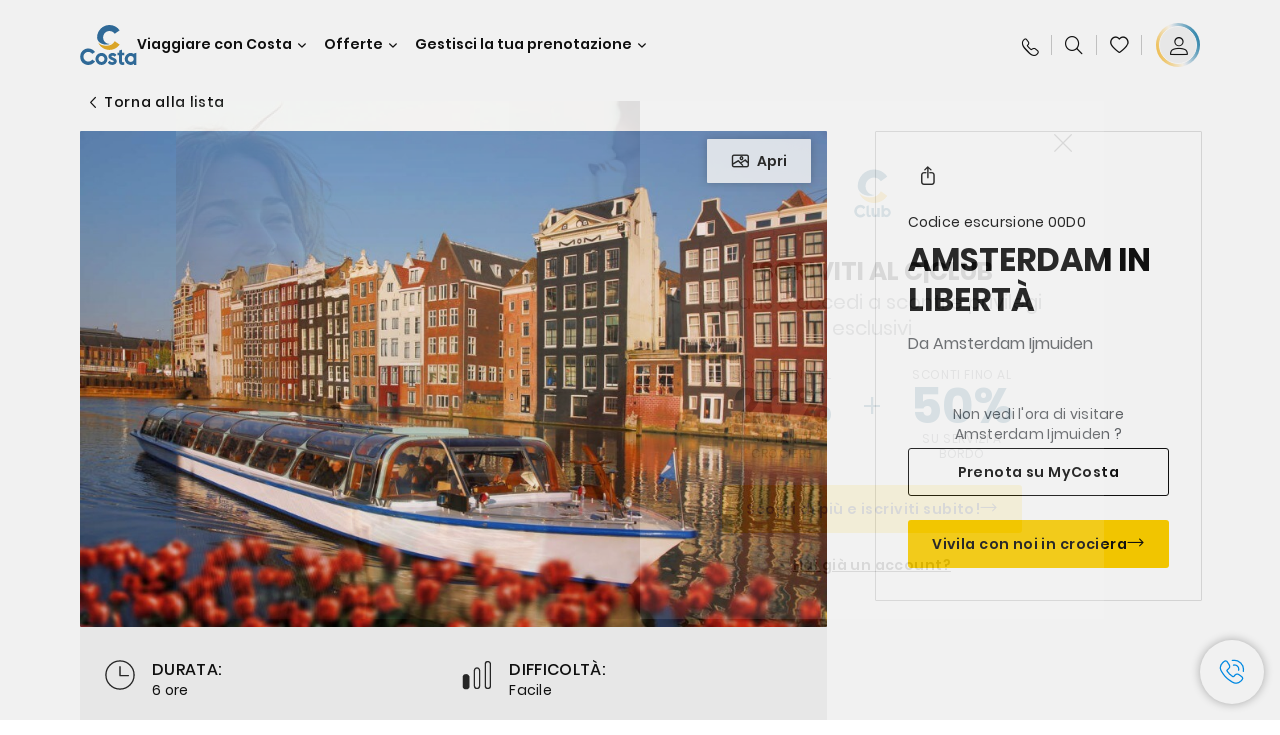

--- FILE ---
content_type: text/css
request_url: https://www.costacrociere.it/etc.clientlibs/settings/wcm/designs/costa/explorebook/resources/css/26598.1762796507561.css
body_size: 2990
content:
:root{--max-width:1280px;--max-width-new-funnel:1440px;--max-width-new-hp:1200px;--max-width-full-bleed-image:1920px;--padding-mobile:20px;--padding-tablet:48px;--padding-desktop:80px;--max-width-desktop-large:1392px;--padding-desktop-large:calc(50vw - var(--max-width-desktop-large)/2);--padding-mobile-drawer:20px;--padding-tablet-drawer:32px;--padding-desktop-drawer:32px;--padding-mobile-drawer-negative:-20px;--padding-tablet-drawer-negative:-32px;--padding-desktop-drawer-negative:-32px;--padding-mobile-drawerv2:20px;--padding-tablet-drawerv2:32px;--padding-desktop-drawerv2:32px;--padding-tablet-drawer-close:16px;--padding-tablet-small-drawerv2:16px;--padding-desktop-small-drawerv2:24px;--width-small-drawerv2:300px;--width-tablet-drawerv2:512px;--width-desktop-drawerv2:600px;--width-small-drawerv2-new:399px;--width-tablet-small-drawerv2-new:256px;--max-width-drawer-small:399px;--color-primary1:#0070b9;--color-primary2:#fed230;--color-primary3:#fff;--color-primary4:#063c5d;--color-primary5:#555;--color-primary6:#646363;--color-primary7:#f0efee;--color-primary8:#ccc;--color-primary9:#b4d5ea;--color-primary10:#0c5c94;--color-primary11:#f3f4f5;--color-secondary1:#0a5d90;--color-secondary2:#f6f6f6;--color-secondary3:#999;--color-secondary4:#db0d39;--color-secondary5:#ecd9ce;--color-secondary6:#48b980;--color-secondary7:#ffd300;--color-secondary8:#f2f5f7;--color-secondary9:#2a2a2a;--color-tertiary1:#f5f5f5;--color-tertiary2:#829dae;--color-tertiary3:#0b578b;--color-tertiary4:green;--color-tertiary5:#d4d4d4;--color-tertiary6:#b0b0b0;--color-tertiary7:#ddd;--color-tertiary8:#d1e2ef;--color-tertiary9:#333;--color-lazyload-bg:#f3f3f3;--color-tertiary10:#418ec7;--color-tertiary11:#f9f9f9;--color-tertiary12:#70aad4;--color-tertiary13:#cfe3f1;--color-shadow:rgba(0,0,0,.17);--color-border:rgba(85,85,85,.4);--color-modal-underlay:rgba(0,0,0,.8);--color-media-overlay:rgba(0,0,0,.9);--color-image-overlay:rgba(0,0,0,.5);--color-border-secondary:hsla(0,0%,100%,.5);--color-focus:#3b99fc;--color-shadow-blue:rgba(6,60,93,.7);--color-red-error:#f33;--color-tertiary15:"";--color-tertiary24:"";--color-tertiary26:"";--color-tertiary27:"";--color-tertiary37:"";--color-tertiary16:"";--color-tertiary19:"";--color-tertiary33:"";--color-tertiary45-opacity0:"";--color-tertiary45:"";--color-tertiary56:"";--color-tertiary47:"";--color-tertiary17:"";--color-tertiary36:"";--color-tertiary49:"";--color-tertiary50:#777;--color-tertiary25:#8f8f8f;--color-tier-ambra:#bb5b00;--color-tier-aqua:#0d838f;--color-tier-corallo:#e42a19;--color-tier-perla:#6f6f6f;--color-tier-oro:#9a6e00;--color-tier-diamante:#757575;--color-tier-light-ambra:#efa057;--color-tier-light-aqua:#71c5c9;--color-tier-light-corallo:#e67b5e;--color-tier-light-perla:#c0b5a9;--color-tier-light-oro:#c9aa75;--color-tier-light-diamante:#b5bbbc;--color-tier-gray:#ececec;--color-tier-light-gray:#c5c5c5;--color-tier-very-light-gray:#e2e2e2;--color-tier-strong-blue:#0f72ba;--color-tier-dark-gray:#8f8f8f;--color-tier-very-dark-gray:#616161;--color-tier-bright-blue:#4576f3;--color-tier-very-dark-blue:#00233d;--color-new-funnel-black:#111;--color-new-funnel-black2:#111;--color-new-funnel-dark-gray:#353d40;--color-new-funnel-gray:#63666a;--color-new-funnel-yellow:#ffd100;--color-new-funnel-yellow2:#f9b104;--color-new-funnel-orange:#fbbc2f;--color-new-funnel-dark-orange:#f74a14;--color-new-funnel-blue:#1c7df0;--color-new-funnel-dark-blue:#0061bf;--color-new-funnel-dark-blue2:#004c6f;--color-new-funnel-ultra-dark-blue:#003569;--color-new-funnel-light-blue:#b6e5fd;--color-new-funnel-light-blue2:#94c7ed;--color-new-funnel-light-blue3:#e8f7fc;--color-new-funnel-light-gray:#a9a9a9;--color-new-funnel-light-gray2:#e0e0e0;--color-new-funnel-light-gray3:#d9d9d6;--color-new-funnel-light-gray4:#888b8d;--color-new-funnel-light-gray5:#a7a8aa;--color-new-funnel-disabled:#8c8c8c;--color-new-funnel-faded-yellow:#f9dc65;--color-new-funnel-dark-yellow:#ffc500;--color-new-funnel-light-red:#f84a13;--color-new-funnel-red:#ff4d4f;--color-new-funnel-red2:#f54251;--color-new-funnel-dark-red:#e52e3d;--color-new-funnel-green-success:#00b994;--color-new-funnel-green-success2:#00a383;--color-new-funnel-green-success3:#00b96c;--color-new-funnel-yellow-disabled:#fff1b3;--color-new-funnel-gold:#f9b000;--color-new-funnel-pale-orange:#fcf0ec;--color-new-funnel-pale-gray:#a7a8aa;--color-new-funnel-white-transparent:hsla(0,0%,100%,.84);--color-new-funnel-green-travelag:#2ab607;--color-new-funnel-mustard-yellow:#ffdc65;--color-new-funnel-quarz-blue:#0074a3;--swiper-preloader-color:#000;--color-costa-club-blue:#004f74;--color-costa-club-blue2:#005f89;--color-costa-club-green-success:#00a15e;--color-costa-club-green-success2:#f2fcf8;--figma-gray1:#f3f4f5;--figma-gray3:#dcdee0;--figma-gray4:#c8cacc;--figma-gray5:#a5a7aa;--figma-gray8:#292929;--figma-gray7:#585b5e;--figma-gray6:#86898d;--base-font-size:16px;--font-base:"Poppins-400","Open-Sans",Arial,Helvetica,sans-serif;--font-regular:"Poppins-400","Open-Sans-Regular",Arial,Helvetica,sans-serif;--font-italic:"Poppins-400-Italic","Open-Sans-Italic",Arial,Helvetica,sans-serif;--font-bold:"Poppins-600","Open-Sans-Bold",Arial,Helvetica,sans-serif;--font-bold-italic:"Poppins-600-Italic","Open-Sans-Bold-Italic",Arial,Helvetica,sans-serif;--font-light:"Poppins-300","Open-Sans-Light",Arial,Helvetica,sans-serif;--font-light-italic:"Poppins-300-Italic","Open-Sans-Light-Italic",Arial,Helvetica,sans-serif;--font-semi-bold:"Poppins-500","Open-Sans-Semi-Bold",Arial,Helvetica,sans-serif;--font-semi-bold-italic:"Poppins-500-Italic","Open-Sans-Semi-Bold-Italic",Arial,Helvetica,sans-serif;--font-condensed-bold:"Poppins-600","Open-Sans-Condensed-Bold",Arial,Helvetica,sans-serif;--font-condensed-light:"Poppins-300","Open-Sans-Condensed-Light",Arial,Helvetica,sans-serif;--font-condensed-light-italic:"Poppins-300-Italic","Open-Sans-Condensed-Light-Italic",Arial,Helvetica,sans-serif;--font-magneton-regular:"Magneton-Regular",Arial,Helvetica,sans-serif;--font-magneton-light:"Magneton-Light",Arial,Helvetica,sans-serif;--font-magneton-bold:"Magneton-Bold",Arial,Helvetica,sans-serif;--font-museo-100:"Museo-100","Open-Sans-Light",Arial,Helvetica,sans-serif;--font-museo-300:"Museo-300","Open-Sans",Arial,Helvetica,sans-serif;--font-museo-500:"Museo-500","Open-Sans-Semi-Bold",Arial,Helvetica,sans-serif;--font-museo-700:"Museo-700","Open-Sans-Bold",Arial,Helvetica,sans-serif;--font-museo-900:"Museo-900","Open-Sans-Bold",Arial,Helvetica,sans-serif;--font-poppins-100:"Poppins-100","Open-Sans-Light",Arial,Helvetica,sans-serif;--font-poppins-200:"Poppins-200","Open-Sans-Light",Arial,Helvetica,sans-serif;--font-poppins-300:"Poppins-300","Open-Sans",Arial,Helvetica,sans-serif;--font-poppins-400:"Poppins-400","Open-Sans",Arial,Helvetica,sans-serif;--font-poppins-500:"Poppins-500","Open-Sans-Semi-Bold",Arial,Helvetica,sans-serif;--font-poppins-600:"Poppins-600","Open-Sans-Semi-Bold",Arial,Helvetica,sans-serif;--font-poppins-700:"Poppins-700","Open-Sans-Bold",Arial,Helvetica,sans-serif;--font-poppins-800:"Poppins-800","Open-Sans-Bold",Arial,Helvetica,sans-serif;--font-poppins-900:"Poppins-900","Open-Sans-Bold",Arial,Helvetica,sans-serif;--font-icomoon:"Icomoon";--font-cta-demi:"";--font-cta:"";--font-cta-SabonLTStd-Italic:"";--font-body1:"";--font-body2-bold:"";--font-body2-demi:"";--font-small-text:"";--font-neutra-text-demi:"";--font-neutra-text-bold:"";--font-legend:"";--font-h4-demi:"";--font-cta-book:"";--icon-check:"~platform-theme/images/check.png";--opaque-background1:rgba(0,0,0,.3);--opaque-background2:rgba(0,0,0,.5);--gradient-image:linear-gradient(180deg,rgba(0,0,0,.6) 0%,rgba(0,0,0,.2) 59%,transparent);--gradient-image-cruise:linear-gradient(180deg,rgba(0,0,0,.9) 0%,rgba(0,0,0,.22) 80%,transparent);--gradient-image-hero:linear-gradient(0deg,rgba(0,0,0,.6) 0%,rgba(0,0,0,.22) 55%,transparent);--gradient-profile-blue-icon:linear-gradient(233deg,#0071a3 7%,#002c40 95%);--gradient-profile-bronze-icon:linear-gradient(231deg,#e49e57 11.48%,#c57b31 48.21%,#7d4e20 87.13%);--gradient-profile-silver-icon:linear-gradient(233deg,#e8e8e8 3.61%,#bdbcbc 93.38%);--gradient-profile-gold-icon:linear-gradient(236deg,#e5bf64 6.75%,#bd9535 50.7%,#836a2e 93.81%);--gradient-profile-platinum-icon:linear-gradient(235deg,#bdbcbc 7.4%,#8c8c8c 94.88%);--herov2-height:552px;--herov2-full-height:667px;--globalheaderv2-height:90px;--hero-hub-height:376px}@media (min-width:768px){:root{--herov2-height:900px;--herov2-full-height:900px;--hero-hub-height:436px}}@media (min-width:1024px){:root{--herov2-height:900px;--herov2-full-height:900px;--hero-hub-height:540px}}.badge-info-drawer{color:#111;position:relative}.badge-info-drawer .drawerV2-panel .drawerV2-panel-main:after{display:none}.badge-info-drawer .drawerV2-panel .drawerV2-panel-main .drawerV2-panel-content{padding-bottom:0}.badge-info-drawer .usp-info-drawer-title{font-family:Poppins-500,Open-Sans-500,Arial,Helvetica,sans-serif;font-size:1.25rem;font-weight:400;letter-spacing:0;line-height:1.625rem}.badge-info-drawer .usp-info-drawer-desc{font-family:Poppins-400,Open-Sans-400,Arial,Helvetica,sans-serif;font-size:1rem;font-weight:400;letter-spacing:0;line-height:1.4rem;margin-top:4px}.badge-info-drawer .usp-info-drawer-desc a,.badge-info-drawer .usp-info-drawer-desc a:hover{color:#111}.badge-info-drawer .usp-info-drawer-desc a,.badge-info-drawer .usp-info-drawer-desc a:hover,.badge-info-drawer .usp-info-drawer-desc u{padding-bottom:.35em;-webkit-text-decoration:underline;text-decoration:underline;text-decoration-thickness:1px;text-underline-offset:.35em}.badge-info-drawer .usp-info-drawer-desc ol,.badge-info-drawer .usp-info-drawer-desc ul{list-style-position:inside}.badge-info-drawer .usp-info-drawer-termsConditions{font-family:Poppins-400,Open-Sans-400,Arial,Helvetica,sans-serif;font-size:1rem;font-weight:400;letter-spacing:0;line-height:1.4rem}.badge-info-drawer .usp-info-drawer-termsConditions a,.badge-info-drawer .usp-info-drawer-termsConditions a:hover{color:#111}.badge-info-drawer .usp-info-drawer-termsConditions a,.badge-info-drawer .usp-info-drawer-termsConditions a:hover,.badge-info-drawer .usp-info-drawer-termsConditions u{padding-bottom:.35em;-webkit-text-decoration:underline;text-decoration:underline;text-decoration-thickness:1px;text-underline-offset:.35em}.badge-info-drawer .usp-info-drawer-termsConditions ol,.badge-info-drawer .usp-info-drawer-termsConditions ul{list-style-position:inside}.badge-info-drawer .usp-info-drawer-termsConditions{margin-bottom:40px;margin-top:40px}.badge-info-drawer .image-lazy-loader{aspect-ratio:16/9;display:block!important;margin-bottom:32px;margin-top:20px;-o-object-fit:cover;object-fit:cover}.badge-info-drawer .image-lazy-loader .usp-info-drawer-image{aspect-ratio:16/9;display:block;-o-object-fit:cover;object-fit:cover}.badge-info-drawer .separator{border-bottom:8px solid #f5f5f5;margin:0 -20px}.badge-info-drawer .boxes-title{font-family:Poppins-500,Open-Sans-500,Arial,Helvetica,sans-serif;font-size:1.25rem;font-weight:400;letter-spacing:0;line-height:1.625rem;margin:40px 0 20px}.badge-info-drawer .boxes-wrapper{display:flex;flex-direction:column;gap:8px;margin-bottom:40px}.badge-info-drawer .boxes-wrapper .box-container{display:flex;gap:16px;padding:24px 0}.badge-info-drawer .boxes-wrapper .box-container .box-icon{height:32px;width:32px}.badge-info-drawer .boxes-wrapper .box-container .box-title{font-family:Poppins-400,Open-Sans-400,Arial,Helvetica,sans-serif;font-size:1rem;font-weight:400;letter-spacing:0;line-height:1.4rem}.badge-info-drawer .boxes-wrapper .box-container .box-title a,.badge-info-drawer .boxes-wrapper .box-container .box-title a:hover{color:#111}.badge-info-drawer .boxes-wrapper .box-container .box-title a,.badge-info-drawer .boxes-wrapper .box-container .box-title a:hover,.badge-info-drawer .boxes-wrapper .box-container .box-title u{padding-bottom:.35em;-webkit-text-decoration:underline;text-decoration:underline;text-decoration-thickness:1px;text-underline-offset:.35em}.badge-info-drawer .boxes-wrapper .box-container .box-title ol,.badge-info-drawer .boxes-wrapper .box-container .box-title ul{list-style-position:inside}.badge-info-drawer .carousel-wrapper{background:#f5f5f5;margin:0 -20px;padding:40px 0;position:relative}.badge-info-drawer .carousel-wrapper.one-slide .swiper-slide{width:100%}.badge-info-drawer .carousel-wrapper .carousel-title{font-family:Poppins-500,Open-Sans-500,Arial,Helvetica,sans-serif;font-size:1.25rem;font-weight:400;letter-spacing:0;line-height:1.625rem;margin-bottom:24px;padding:0 20px}.badge-info-drawer .carousel-wrapper .slide__image{aspect-ratio:16/9;border-radius:3px;-o-object-fit:cover;object-fit:cover}.badge-info-drawer .carousel-wrapper .swiper-carousel_wrapper{padding:0 20px}.badge-info-drawer .carousel-wrapper .carousel__slide{width:277px}.badge-info-drawer .carousel-wrapper .carousel__slide .slide__title{font-family:Poppins-600,Open-Sans-600,Arial,Helvetica,sans-serif;font-size:1rem;font-weight:400;letter-spacing:0;line-height:1.3125rem;margin-top:16px}.badge-info-drawer .carousel-wrapper .carousel__slide .slide__description{font-family:Poppins-400,Open-Sans-400,Arial,Helvetica,sans-serif;font-size:.875rem;font-weight:400;letter-spacing:0;line-height:1.1875rem}.badge-info-drawer .carousel-wrapper .carousel__slide .slide__description a,.badge-info-drawer .carousel-wrapper .carousel__slide .slide__description a:hover{color:#111;padding-bottom:.35em;-webkit-text-decoration:underline;text-decoration:underline;text-decoration-thickness:1px;text-underline-offset:.35em}.badge-info-drawer .carousel-wrapper .carousel__slide .slide__description u{padding-bottom:.35em;-webkit-text-decoration:underline;text-decoration:underline;text-decoration-thickness:1px;text-underline-offset:.35em}.badge-info-drawer .carousel-wrapper .carousel__slide .slide__description ol,.badge-info-drawer .carousel-wrapper .carousel__slide .slide__description ul{list-style-position:inside}.badge-info-drawer .carousel-wrapper .pagination-group{align-items:center;display:flex;gap:12px;height:28px;justify-content:flex-end;margin-top:24px;padding:0 20px}.badge-info-drawer .carousel-wrapper .pagination-group .swiper-button-next-custom,.badge-info-drawer .carousel-wrapper .pagination-group .swiper-button-prev-custom{align-items:center;-webkit-backdrop-filter:blur(5px);backdrop-filter:blur(5px);background:#fff;border:.1px solid #e0e0e0;border-radius:100%;box-shadow:0 0 12px rgba(0,0,0,.08);cursor:pointer;display:flex;height:28px;justify-content:center;width:28px;z-index:3}.badge-info-drawer .carousel-wrapper .pagination-group .swiper-button-next-custom:after,.badge-info-drawer .carousel-wrapper .pagination-group .swiper-button-prev-custom:after{background-image:none;color:#292929;content:"\e93c";font-family:Icomoon;font-size:.75rem;margin-left:-2px;width:auto}.badge-info-drawer .carousel-wrapper .pagination-group .swiper-button-next-custom:after{margin-bottom:2px;margin-left:0;margin-right:-2px;transform:rotate(180deg)}.badge-info-drawer .carousel-wrapper .pagination-group .swiper-button-disabled{visibility:hidden}@media screen and (max-width:1023px){.badge-info-drawer .carousel-wrapper .pagination-group{display:none}}@media (min-width:768px){.badge-info-drawer .drawerV2-panel .drawerV2-panel-main:after{display:none}.badge-info-drawer .drawerV2-panel .drawerV2-panel-main .drawerV2-panel-content{padding-bottom:0}.badge-info-drawer .usp-info-drawer-title{font-family:Poppins-700,Open-Sans-700,Arial,Helvetica,sans-serif;font-size:1.5625rem;font-weight:400;letter-spacing:0;line-height:2.03125rem}.badge-info-drawer .usp-info-drawer-desc,.badge-info-drawer .usp-info-drawer-termsConditions{font-family:Poppins-400,Open-Sans-400,Arial,Helvetica,sans-serif;font-size:1rem;font-weight:400;letter-spacing:0;line-height:1.4rem}.badge-info-drawer .usp-info-drawer-image{border-radius:3px}.badge-info-drawer .image-lazy-loader{margin-bottom:40px;margin-top:24px}.badge-info-drawer .boxes-title{font-family:Poppins-700,Open-Sans-700,Arial,Helvetica,sans-serif;font-size:1.5625rem;font-weight:400;letter-spacing:0;line-height:2.03125rem;margin:0 0 24px}.badge-info-drawer .carousel-wrapper{margin:0 -32px}.badge-info-drawer .carousel-wrapper .carousel-title{font-family:Poppins-700,Open-Sans-700,Arial,Helvetica,sans-serif;font-size:1.5625rem;font-weight:400;letter-spacing:0;line-height:2.03125rem;margin-bottom:24px;padding:0 32px}.badge-info-drawer .carousel-wrapper .swiper-carousel_wrapper{padding:0 32px}.badge-info-drawer .carousel-wrapper .carousel__slide{width:312px}.badge-info-drawer .carousel-wrapper .carousel__slide .slide__image{aspect-ratio:16/9;display:block;-o-object-fit:cover;object-fit:cover}.badge-info-drawer .carousel-wrapper .carousel__slide .slide__title{font-family:Poppins-600,Open-Sans-600,Arial,Helvetica,sans-serif;font-size:1.25rem;font-weight:400;letter-spacing:0;line-height:1.75rem;margin-top:16px}.badge-info-drawer .carousel-wrapper .carousel__slide .slide__description{font-family:Poppins-400,Open-Sans-400,Arial,Helvetica,sans-serif;font-size:1rem;font-weight:400;letter-spacing:0;line-height:1.375rem;margin-top:4px}.badge-info-drawer .carousel-wrapper .pagination-group{padding:0 32px}}@media (min-width:1024px){.badge-info-drawer .boxes-wrapper{display:grid;grid-auto-rows:auto;grid-template-columns:repeat(2,1fr);grid-gap:24px;gap:24px}.drawerV2 .drawerV2-panel .drawerV2-panel-main .drawerV2-panel-content .carousel-wrapper .pagination-group .swiper-button-prev-custom{left:0}.drawerV2 .drawerV2-panel .drawerV2-panel-main .drawerV2-panel-content .carousel-wrapper .pagination-group .swiper-button-next-custom{right:0}}

--- FILE ---
content_type: text/css
request_url: https://www.costacrociere.it/etc.clientlibs/settings/wcm/designs/costa/explorebook/resources/css/52246.1762796507561.css
body_size: 2919
content:
:root{--max-width:1280px;--max-width-new-funnel:1440px;--max-width-new-hp:1200px;--max-width-full-bleed-image:1920px;--padding-mobile:20px;--padding-tablet:48px;--padding-desktop:80px;--max-width-desktop-large:1392px;--padding-desktop-large:calc(50vw - var(--max-width-desktop-large)/2);--padding-mobile-drawer:20px;--padding-tablet-drawer:32px;--padding-desktop-drawer:32px;--padding-mobile-drawer-negative:-20px;--padding-tablet-drawer-negative:-32px;--padding-desktop-drawer-negative:-32px;--padding-mobile-drawerv2:20px;--padding-tablet-drawerv2:32px;--padding-desktop-drawerv2:32px;--padding-tablet-drawer-close:16px;--padding-tablet-small-drawerv2:16px;--padding-desktop-small-drawerv2:24px;--width-small-drawerv2:300px;--width-tablet-drawerv2:512px;--width-desktop-drawerv2:600px;--width-small-drawerv2-new:399px;--width-tablet-small-drawerv2-new:256px;--max-width-drawer-small:399px;--color-primary1:#0070b9;--color-primary2:#fed230;--color-primary3:#fff;--color-primary4:#063c5d;--color-primary5:#555;--color-primary6:#646363;--color-primary7:#f0efee;--color-primary8:#ccc;--color-primary9:#b4d5ea;--color-primary10:#0c5c94;--color-primary11:#f3f4f5;--color-secondary1:#0a5d90;--color-secondary2:#f6f6f6;--color-secondary3:#999;--color-secondary4:#db0d39;--color-secondary5:#ecd9ce;--color-secondary6:#48b980;--color-secondary7:#ffd300;--color-secondary8:#f2f5f7;--color-secondary9:#2a2a2a;--color-tertiary1:#f5f5f5;--color-tertiary2:#829dae;--color-tertiary3:#0b578b;--color-tertiary4:green;--color-tertiary5:#d4d4d4;--color-tertiary6:#b0b0b0;--color-tertiary7:#ddd;--color-tertiary8:#d1e2ef;--color-tertiary9:#333;--color-lazyload-bg:#f3f3f3;--color-tertiary10:#418ec7;--color-tertiary11:#f9f9f9;--color-tertiary12:#70aad4;--color-tertiary13:#cfe3f1;--color-shadow:rgba(0,0,0,.17);--color-border:rgba(85,85,85,.4);--color-modal-underlay:rgba(0,0,0,.8);--color-media-overlay:rgba(0,0,0,.9);--color-image-overlay:rgba(0,0,0,.5);--color-border-secondary:hsla(0,0%,100%,.5);--color-focus:#3b99fc;--color-shadow-blue:rgba(6,60,93,.7);--color-red-error:#f33;--color-tertiary15:"";--color-tertiary24:"";--color-tertiary26:"";--color-tertiary27:"";--color-tertiary37:"";--color-tertiary16:"";--color-tertiary19:"";--color-tertiary33:"";--color-tertiary45-opacity0:"";--color-tertiary45:"";--color-tertiary56:"";--color-tertiary47:"";--color-tertiary17:"";--color-tertiary36:"";--color-tertiary49:"";--color-tertiary50:#777;--color-tertiary25:#8f8f8f;--color-tier-ambra:#bb5b00;--color-tier-aqua:#0d838f;--color-tier-corallo:#e42a19;--color-tier-perla:#6f6f6f;--color-tier-oro:#9a6e00;--color-tier-diamante:#757575;--color-tier-light-ambra:#efa057;--color-tier-light-aqua:#71c5c9;--color-tier-light-corallo:#e67b5e;--color-tier-light-perla:#c0b5a9;--color-tier-light-oro:#c9aa75;--color-tier-light-diamante:#b5bbbc;--color-tier-gray:#ececec;--color-tier-light-gray:#c5c5c5;--color-tier-very-light-gray:#e2e2e2;--color-tier-strong-blue:#0f72ba;--color-tier-dark-gray:#8f8f8f;--color-tier-very-dark-gray:#616161;--color-tier-bright-blue:#4576f3;--color-tier-very-dark-blue:#00233d;--color-new-funnel-black:#111;--color-new-funnel-black2:#111;--color-new-funnel-dark-gray:#353d40;--color-new-funnel-gray:#63666a;--color-new-funnel-yellow:#ffd100;--color-new-funnel-yellow2:#f9b104;--color-new-funnel-orange:#fbbc2f;--color-new-funnel-dark-orange:#f74a14;--color-new-funnel-blue:#1c7df0;--color-new-funnel-dark-blue:#0061bf;--color-new-funnel-dark-blue2:#004c6f;--color-new-funnel-ultra-dark-blue:#003569;--color-new-funnel-light-blue:#b6e5fd;--color-new-funnel-light-blue2:#94c7ed;--color-new-funnel-light-blue3:#e8f7fc;--color-new-funnel-light-gray:#a9a9a9;--color-new-funnel-light-gray2:#e0e0e0;--color-new-funnel-light-gray3:#d9d9d6;--color-new-funnel-light-gray4:#888b8d;--color-new-funnel-light-gray5:#a7a8aa;--color-new-funnel-disabled:#8c8c8c;--color-new-funnel-faded-yellow:#f9dc65;--color-new-funnel-dark-yellow:#ffc500;--color-new-funnel-light-red:#f84a13;--color-new-funnel-red:#ff4d4f;--color-new-funnel-red2:#f54251;--color-new-funnel-dark-red:#e52e3d;--color-new-funnel-green-success:#00b994;--color-new-funnel-green-success2:#00a383;--color-new-funnel-green-success3:#00b96c;--color-new-funnel-yellow-disabled:#fff1b3;--color-new-funnel-gold:#f9b000;--color-new-funnel-pale-orange:#fcf0ec;--color-new-funnel-pale-gray:#a7a8aa;--color-new-funnel-white-transparent:hsla(0,0%,100%,.84);--color-new-funnel-green-travelag:#2ab607;--color-new-funnel-mustard-yellow:#ffdc65;--color-new-funnel-quarz-blue:#0074a3;--swiper-preloader-color:#000;--color-costa-club-blue:#004f74;--color-costa-club-blue2:#005f89;--color-costa-club-green-success:#00a15e;--color-costa-club-green-success2:#f2fcf8;--figma-gray1:#f3f4f5;--figma-gray3:#dcdee0;--figma-gray4:#c8cacc;--figma-gray5:#a5a7aa;--figma-gray8:#292929;--figma-gray7:#585b5e;--figma-gray6:#86898d;--base-font-size:16px;--font-base:"Poppins-400","Open-Sans",Arial,Helvetica,sans-serif;--font-regular:"Poppins-400","Open-Sans-Regular",Arial,Helvetica,sans-serif;--font-italic:"Poppins-400-Italic","Open-Sans-Italic",Arial,Helvetica,sans-serif;--font-bold:"Poppins-600","Open-Sans-Bold",Arial,Helvetica,sans-serif;--font-bold-italic:"Poppins-600-Italic","Open-Sans-Bold-Italic",Arial,Helvetica,sans-serif;--font-light:"Poppins-300","Open-Sans-Light",Arial,Helvetica,sans-serif;--font-light-italic:"Poppins-300-Italic","Open-Sans-Light-Italic",Arial,Helvetica,sans-serif;--font-semi-bold:"Poppins-500","Open-Sans-Semi-Bold",Arial,Helvetica,sans-serif;--font-semi-bold-italic:"Poppins-500-Italic","Open-Sans-Semi-Bold-Italic",Arial,Helvetica,sans-serif;--font-condensed-bold:"Poppins-600","Open-Sans-Condensed-Bold",Arial,Helvetica,sans-serif;--font-condensed-light:"Poppins-300","Open-Sans-Condensed-Light",Arial,Helvetica,sans-serif;--font-condensed-light-italic:"Poppins-300-Italic","Open-Sans-Condensed-Light-Italic",Arial,Helvetica,sans-serif;--font-magneton-regular:"Magneton-Regular",Arial,Helvetica,sans-serif;--font-magneton-light:"Magneton-Light",Arial,Helvetica,sans-serif;--font-magneton-bold:"Magneton-Bold",Arial,Helvetica,sans-serif;--font-museo-100:"Museo-100","Open-Sans-Light",Arial,Helvetica,sans-serif;--font-museo-300:"Museo-300","Open-Sans",Arial,Helvetica,sans-serif;--font-museo-500:"Museo-500","Open-Sans-Semi-Bold",Arial,Helvetica,sans-serif;--font-museo-700:"Museo-700","Open-Sans-Bold",Arial,Helvetica,sans-serif;--font-museo-900:"Museo-900","Open-Sans-Bold",Arial,Helvetica,sans-serif;--font-poppins-100:"Poppins-100","Open-Sans-Light",Arial,Helvetica,sans-serif;--font-poppins-200:"Poppins-200","Open-Sans-Light",Arial,Helvetica,sans-serif;--font-poppins-300:"Poppins-300","Open-Sans",Arial,Helvetica,sans-serif;--font-poppins-400:"Poppins-400","Open-Sans",Arial,Helvetica,sans-serif;--font-poppins-500:"Poppins-500","Open-Sans-Semi-Bold",Arial,Helvetica,sans-serif;--font-poppins-600:"Poppins-600","Open-Sans-Semi-Bold",Arial,Helvetica,sans-serif;--font-poppins-700:"Poppins-700","Open-Sans-Bold",Arial,Helvetica,sans-serif;--font-poppins-800:"Poppins-800","Open-Sans-Bold",Arial,Helvetica,sans-serif;--font-poppins-900:"Poppins-900","Open-Sans-Bold",Arial,Helvetica,sans-serif;--font-icomoon:"Icomoon";--font-cta-demi:"";--font-cta:"";--font-cta-SabonLTStd-Italic:"";--font-body1:"";--font-body2-bold:"";--font-body2-demi:"";--font-small-text:"";--font-neutra-text-demi:"";--font-neutra-text-bold:"";--font-legend:"";--font-h4-demi:"";--font-cta-book:"";--icon-check:"~platform-theme/images/check.png";--opaque-background1:rgba(0,0,0,.3);--opaque-background2:rgba(0,0,0,.5);--gradient-image:linear-gradient(180deg,rgba(0,0,0,.6) 0%,rgba(0,0,0,.2) 59%,transparent);--gradient-image-cruise:linear-gradient(180deg,rgba(0,0,0,.9) 0%,rgba(0,0,0,.22) 80%,transparent);--gradient-image-hero:linear-gradient(0deg,rgba(0,0,0,.6) 0%,rgba(0,0,0,.22) 55%,transparent);--gradient-profile-blue-icon:linear-gradient(233deg,#0071a3 7%,#002c40 95%);--gradient-profile-bronze-icon:linear-gradient(231deg,#e49e57 11.48%,#c57b31 48.21%,#7d4e20 87.13%);--gradient-profile-silver-icon:linear-gradient(233deg,#e8e8e8 3.61%,#bdbcbc 93.38%);--gradient-profile-gold-icon:linear-gradient(236deg,#e5bf64 6.75%,#bd9535 50.7%,#836a2e 93.81%);--gradient-profile-platinum-icon:linear-gradient(235deg,#bdbcbc 7.4%,#8c8c8c 94.88%);--herov2-height:552px;--herov2-full-height:667px;--globalheaderv2-height:90px;--hero-hub-height:376px}@media (min-width:768px){:root{--herov2-height:900px;--herov2-full-height:900px;--hero-hub-height:436px}}@media (min-width:1024px){:root{--herov2-height:900px;--herov2-full-height:900px;--hero-hub-height:540px}}.cc-registration-v2{font-family:Poppins-400,Open-Sans-400,Arial,Helvetica,sans-serif;font-size:.875rem;font-weight:400;letter-spacing:0;line-height:1.375rem;padding:0 5px}.cc-registration-v2.show-success{background:#fff;position:absolute;top:0;width:100%}.cc-registration-v2 .cc-registration-success{margin-top:20px;padding:0 12px}.cc-registration-v2 .cc-registration-success .drawer-description{display:none}.cc-registration-v2 .cc-registration-success .drawer-title{font-family:Poppins-500,Open-Sans-500,Arial,Helvetica,sans-serif;font-size:1rem;font-weight:400;letter-spacing:0;line-height:1.6875rem}.cc-registration-v2 .cc-registration-success .success-message-container{font-family:Poppins-400,Open-Sans-400,Arial,Helvetica,sans-serif;font-size:.875rem;font-weight:400;letter-spacing:.02em;line-height:1.375rem}.cc-registration-v2 .cc-registration-success .success-message-container span{font-weight:700}.cc-registration-v2 .cc-registration-success .cc-separator{background-color:#d9d9d6;height:1px;margin:24px 0;width:100%}.cc-registration-v2 .cc-registration-success .cc-registration-back{margin-top:90px}.cc-registration-v2 .form-wrapper{padding:30px 12px}.cc-registration-v2 .cc-error-registration{align-items:center;color:#ff4d4f;display:flex;font-family:Poppins-400,Open-Sans-400,Arial,Helvetica,sans-serif;font-size:.875rem;font-weight:400;letter-spacing:.02em;line-height:1.375rem;padding:20px 12px 0}.cc-registration-v2 .cc-error-registration a,.cc-registration-v2 .cc-error-registration a:hover{color:#1c7df0}.cc-registration-v2 .cc-error-registration a,.cc-registration-v2 .cc-error-registration a:hover,.cc-registration-v2 .cc-error-registration u{padding-bottom:.35em;-webkit-text-decoration:underline;text-decoration:underline;text-decoration-thickness:1px;text-underline-offset:.35em}.cc-registration-v2 .cc-error-registration ol,.cc-registration-v2 .cc-error-registration ul{list-style-position:inside}.cc-registration-v2 .cc-error-registration b,.cc-registration-v2 .cc-error-registration strong{font-family:Poppins-500,Open-Sans-500,Arial,Helvetica,sans-serif;font-size:.875rem;font-weight:400;letter-spacing:.02em;line-height:1.375rem}.cc-registration-v2 .cc-error-registration a{cursor:pointer;display:inline}.cc-registration-v2 .cc-error-registration .cc-error-registration-icon{margin-right:20px}.cc-registration-v2 .cc-error-registration .cc-error-registration-icon:before{content:"\e973";font-family:Icomoon;font-size:1.625rem;vertical-align:middle}.cc-registration-v2 .cc-registration-more-info{font-family:Poppins-500,Open-Sans-500,Arial,Helvetica,sans-serif;font-size:.875rem;font-weight:400;letter-spacing:.05em;line-height:1.375rem;margin-bottom:31px}.cc-registration-v2 .cc-registration-more-info a{text-align:left}.cc-registration-v2 .cc-registration-disclaimer{color:#63666a;font-family:Poppins-400,Open-Sans-400,Arial,Helvetica,sans-serif;font-size:.75rem;font-weight:400;letter-spacing:.03em;line-height:1.1875rem;margin-bottom:32px}.cc-registration-v2 .cc-registration-disclaimer a{color:#63666a;-webkit-text-decoration:underline;text-decoration:underline}.cc-registration-v2 .cc-registration-bottom{padding:16px 12px 0}.cc-registration-v2 .cc-registration-bottom .form-field-radio-group{box-sizing:border-box;padding:0 0 24px!important}.cc-registration-v2 .cc-registration-bottom .form-field-radio-group legend{color:#63666a;display:block;font-family:Poppins-400,Open-Sans-400,Arial,Helvetica,sans-serif;font-size:.75rem;font-weight:400;letter-spacing:.02em;line-height:1.375rem;margin-bottom:2px;text-transform:none}.cc-registration-v2 .required-fields-label{color:#63666a;font-family:Poppins-400,Open-Sans-400,Arial,Helvetica,sans-serif;font-size:.875rem;font-weight:400;letter-spacing:0;line-height:1.1875rem;margin-top:24px}.cc-registration-v2 .cc-registration-submit{margin-top:32px;position:relative;text-align:center}.cc-registration-v2 .cc-registration-submit.spinner{pointer-events:none}.cc-registration-v2 .cc-registration-submit.spinner button:before{display:none}.cc-registration-v2 .cc-registration-submit.spinner:after{background:url(/etc.clientlibs/settings/wcm/designs/costa/explorebook/resources/images/spinner-circle.gif) 50% no-repeat;background-color:#f3f3f3;background-size:18px;content:"";display:block;height:100%;opacity:.6;position:absolute;top:0;width:100%}.cc-registration-v2 .cc-registration-submit button{box-sizing:border-box;width:100%}.cc-registration-v2 .cc-registration-submit button:before{content:"\E931";font-family:Icomoon;font-size:.875rem;font-weight:700;vertical-align:middle}.cc-registration-v2 .cc-registration-account{text-align:center}.cc-registration-v2 .cc-registration-account button{box-sizing:border-box;color:#111;font-family:Poppins-400,Open-Sans-400,Arial,Helvetica,sans-serif;font-size:.875rem;font-weight:400;letter-spacing:.02em;line-height:1.375rem;padding:16px}.cc-registration-v2 .cc-registration-back{text-align:center}.cc-registration-v2 .cc-registration-back button{background-color:#fff;border:1px solid #111;border-radius:1px;box-sizing:border-box;color:#111;font-family:Poppins-500,Open-Sans-500,Arial,Helvetica,sans-serif;font-size:.875rem;font-weight:400;letter-spacing:.05em;line-height:1.375rem;padding:12px;width:100%}.cc-registration-v2 .cc-registration-back button:before{content:"\e960";font-family:Icomoon;font-size:.875rem;margin-right:10px;vertical-align:middle}.cc-drawer-v2 .drawerV2-panel .drawerV2-panel-main:after{height:0}.cc-registration-v2 .form-wrapper{align-items:flex-start;-moz-column-gap:24px;column-gap:24px;display:flex;flex-wrap:wrap;margin-left:12px}.cc-registration-v2 .form-wrapper .form-field-50{width:calc(50% - 12px)}.cc-registration-v2 .form-wrapper .form-field-70{width:calc(70% - 12px)}.cc-registration-v2 .form-wrapper .form-field-30{width:calc(30% - 12px)}@media (min-width:1024px){.cc-registration-v2 .form-wrapper{margin:0;padding:6px 20px 12px}.cc-registration-v2 .cc-error-registration{padding:0 32px 24px}.cc-registration-v2 .cc-registration-success{margin-top:0}.cc-registration-v2 .cc-registration-success .drawer-description{display:block}.cc-registration-v2 .cc-registration-success .drawer-title{font-family:Poppins-500,Open-Sans-500,Arial,Helvetica,sans-serif;font-size:1.5625rem;font-weight:400;letter-spacing:0;line-height:2rem}.cc-registration-v2 .cc-registration-success .success-message-container{font-family:Poppins-400,Open-Sans-400,Arial,Helvetica,sans-serif;font-size:1.25rem;font-weight:400;letter-spacing:0;line-height:2.125rem;padding:0 32px}.cc-registration-v2 .cc-registration-success .cc-separator{background-color:#d9d9d6;height:1px;margin:24px auto;width:calc(100% - 64px)}.cc-registration-v2 .required-fields-label{margin-bottom:0}.cc-registration-v2 .form-wrapper{align-items:flex-start;-moz-column-gap:24px;column-gap:24px;display:flex;flex-wrap:wrap}.cc-registration-v2 .form-wrapper .form-field-50{width:calc(50% - 12px)}.cc-registration-v2 .form-wrapper .form-field-70{width:calc(70% - 12px)}.cc-registration-v2 .form-wrapper .form-field-30{width:calc(30% - 12px)}}

--- FILE ---
content_type: text/css
request_url: https://www.costacrociere.it/etc.clientlibs/settings/wcm/designs/costa/explorebook/resources/css/28963.1762796507561.css
body_size: 4385
content:
.badge-container {
    background: linear-gradient(92.64deg,#fff .07%,#fff 100.07%) padding-box,linear-gradient(90deg,#f1bd6c 0,#df7551) border-box;
    border: 2px solid transparent;
    border-radius: 6px;
    color: #000;
    cursor: default;
    font-family: Poppins-500,Open-Sans-500,Arial,Helvetica,sans-serif;
    font-size: .875rem;
    font-weight: 400;
    letter-spacing: .02em;
    line-height: 1.1375rem;
    min-height: 28px;
    padding: 4px 8px;
    position: static;
    text-align: right
}

.badge-container.badge-container--drawer {
    cursor: pointer!important
}

.badge-container[data-size=small] {
    font-family: Poppins-500,Open-Sans-500,Arial,Helvetica,sans-serif;
    font-size: .75rem;
    font-weight: 400;
    letter-spacing: .02em;
    line-height: .975rem
}

.badge-container[data-size=large] {
    font-family: Poppins-600,Open-Sans-600,Arial,Helvetica,sans-serif;
    font-size: 1rem;
    font-weight: 400;
    letter-spacing: 0;
    line-height: 1.5rem
}

.badge-container--cruise-detail {
    display: flex;
    flex-direction: row;
    font-family: Poppins-500,Open-Sans-500,Arial,Helvetica,sans-serif;
    font-size: 1rem;
    font-weight: 400;
    gap: 4px;
    justify-content: flex-start;
    letter-spacing: 0;
    line-height: 140%
}

.klarna-badge-v2 .klarna-badge--wrapper {
    margin-bottom: 8px;
    margin-top: 0;
    overflow: visible
}

.klarna-badge-v2 .klarna-badge--wrapper[data-open-tooltip=true] {
    overflow: visible
}

.klarna-badge-v2 .klarna-badge--wrapper .klarna-badge {
    border: none;
    padding: 0
}

.klarna-badge-v2 .klarna-badge--wrapper .klarna-badge__label {
    align-items: flex-end;
    color: #63666a;
    cursor: pointer;
    display: inline-block;
    font-family: Poppins-400,Open-Sans-400,Arial,Helvetica,sans-serif;
    font-size: .875rem;
    font-weight: 400;
    gap: 4px;
    letter-spacing: 0;
    line-height: 1.375rem
}

.klarna-badge-v2 .klarna-badge--wrapper .klarna-badge__label u {
    cursor: pointer;
    font-family: Poppins-500,Open-Sans-500,Arial,Helvetica,sans-serif;
    font-size: .875rem;
    font-weight: 400;
    letter-spacing: 0;
    line-height: 130%;
    pointer-events: all;
    -webkit-text-decoration: underline;
    text-decoration: underline;
    text-underline-offset: .35em
}

.klarna-badge-v2 .klarna-badge--wrapper .klarna-badge__label b {
    font-family: Poppins-600,Open-Sans-600,Arial,Helvetica,sans-serif;
    font-size: .875rem;
    font-weight: 400;
    letter-spacing: 0;
    line-height: 130%
}

.klarna-badge-v2 .klarna-badge--wrapper .klarna-badge__label .klarna-logo {
    height: 20px;
    vertical-align: middle;
    width: 50px
}

.klarna-badge-v2 .klarna-badge--wrapper .klarna-badge__btn {
    display: none
}

.klarna-badge--wrapper .klarna-badge__tooltip .klarna-logo {
    height: 18px;
    vertical-align: middle
}

@media (min-width: 768px) {
    .klarna-badge-v2 .klarna-badge--wrapper {
        margin-bottom:12px
    }
}

.info_drawer__title {
    color: #111;
    font-family: Poppins-700,Open-Sans-700,Arial,Helvetica,sans-serif;
    font-size: 1.5625rem;
    font-weight: 400;
    letter-spacing: 0;
    line-height: 2.03125rem
}

.info_drawer__first-paragraph {
    border-top: 1px solid #dcdee0;
    color: #111;
    padding-top: 32px
}

.info_drawer__first-paragraph-title {
    color: #111;
    font-family: Poppins-700,Open-Sans-700,Arial,Helvetica,sans-serif;
    font-size: 1.375rem;
    font-weight: 400;
    letter-spacing: 0;
    line-height: 1.7875rem
}

.info_drawer__first-paragraph-text {
    color: #111;
    font-family: Poppins-400,Open-Sans-400,Arial,Helvetica,sans-serif;
    font-size: 1rem;
    font-weight: 400;
    letter-spacing: 0;
    line-height: 1.4rem;
    padding-bottom: 24px;
    padding-top: 4px
}

.info_drawer__notes {
    color: #111;
    font-family: Poppins-300,Open-Sans-300,Arial,Helvetica,sans-serif;
    font-size: .75rem;
    font-weight: 400;
    letter-spacing: 0;
    line-height: 1.125rem
}

.info_drawer__image {
    aspect-ratio: 16/9;
    border-radius: 1px;
    display: block;
    -o-object-fit: cover;
    object-fit: cover;
    padding-bottom: 24px
}

.usp-container {
    display: flex;
    flex-wrap: wrap;
    gap: 24px;
    padding-bottom: 48px;
    padding-top: 24px
}

.usp-container.usp-container .usp-item {
    align-items: center;
    display: flex;
    flex: 1 1 100%;
    gap: 24px
}

.usp-container.usp-container .usp-item:is(.usp-container.usp-container .usp-item) .usp-text {
    color: #111
}

.usp-container.usp-container .usp-item:is(.usp-container.usp-container .usp-item) .usp-icon {
    height: 32px;
    width: 32px
}

.info_drawer__carousel {
    background-color: #f3f4f5;
    margin-left: -20px;
    margin-right: -20px;
    margin-top: 40px;
    padding: 40px 20px
}

.info_drawer__carousel-container {
    padding-top: 24px
}

.swiper-pagination {
    display: none
}

.carousel-title {
    font-family: Poppins-600,Open-Sans-600,Arial,Helvetica,sans-serif;
    font-size: 1.25rem;
    line-height: 1.75rem;
    padding-bottom: 4px;
    padding-top: 16px
}

.carousel-text,.carousel-title {
    color: #111;
    font-weight: 400;
    letter-spacing: 0
}

.carousel-text {
    font-family: Poppins-400,Open-Sans-400,Arial,Helvetica,sans-serif;
    font-size: 1rem;
    line-height: 1.4rem
}

@media (min-width: 768px) {
    .usp-container {
        display:flex;
        flex-wrap: wrap;
        padding-bottom: 48px;
        padding-top: 24px
    }

    .usp-container.usp-container .usp-item {
        align-items: center;
        display: flex;
        flex: 1 1 calc(50% - 16px);
        gap: 16px
    }

    .usp-container.usp-container .usp-item:is(.usp-container.usp-container .usp-item) .usp-icon {
        height: 32px;
        width: 32px
    }

    .info_drawer__image {
        aspect-ratio: 16/9;
        border-radius: 1px;
        display: block;
        -o-object-fit: cover;
        object-fit: cover;
        padding-bottom: 24px
    }

    .info_drawer__carousel {
        background-color: #f3f4f5;
        margin-left: -32px;
        margin-right: -32px;
        padding-left: 32px;
        padding-right: 32px;
        padding-top: 40px
    }

    .pagination {
        bottom: 24px;
        display: flex;
        justify-content: center;
        left: 0;
        position: absolute;
        right: 0;
        z-index: 10
    }

    .pagination-bullet {
        background: hsla(0,0%,100%,.5);
        border-radius: 50%;
        cursor: pointer;
        display: inline-block;
        height: 6px;
        margin: 0 4px;
        transition: all .3s ease;
        width: 6px
    }

    .pagination-bullet-active {
        background: #fff;
        height: 8px;
        width: 8px
    }

    .carousel-item__overlay {
        position: relative
    }
}

@media (min-width: 1552px) {
    .usp-container {
        display:flex;
        flex-wrap: wrap;
        padding-bottom: 48px;
        padding-top: 24px
    }

    .usp-container.usp-container .usp-item {
        align-items: center;
        display: flex;
        flex: 1 1 calc(50% - 16px);
        gap: 16px
    }

    .usp-container.usp-container .usp-item:is(.usp-container.usp-container .usp-item) .usp-icon {
        height: 32px;
        width: 32px
    }
}

.collection-card-v3 .collection-card-v3__row {
    align-items: flex-start;
    display: flex;
    gap: 8px;
    justify-content: space-between;
    margin-top: 16px
}

.collection-card-v3 .collection-card-v3__title-wrapper {
    flex: 1
}

.collection-card-v3 .collection-card-v3__title {
    color: #111;
    display: block;
    font-family: Poppins-600,Open-Sans-600,Arial,Helvetica,sans-serif;
    font-size: .875rem;
    font-weight: 400;
    letter-spacing: .02em;
    line-height: 1.1875rem;
    transition: color .45s ease-in-out
}

.collection-card-v3 .collection-card-v3__description {
    color: #111;
    display: -webkit-box;
    font-family: Poppins-700,Open-Sans-700,Arial,Helvetica,sans-serif;
    font-size: 1rem;
    font-weight: 400;
    letter-spacing: 0;
    line-height: 1.3125rem;
    margin-top: 6px;
    overflow: hidden;
    text-overflow: ellipsis;
    -webkit-line-clamp: 2;
    -webkit-box-orient: vertical
}

.collection-card-v3 .collection-card-v3__body {
    position: relative
}

.collection-card-v3 .collection-card-v3__footer {
    margin-top: 16px
}

.collection-card-v3 .collection-card-v3__link {
    bottom: 0;
    left: 0;
    position: absolute;
    right: 0;
    top: 0;
    z-index: 1
}

.collection-card-v3 .collection-card-v3__itinerary {
    color: #111;
    display: -webkit-box;
    font-family: Poppins-700,Open-Sans-700,Arial,Helvetica,sans-serif;
    font-size: 1rem;
    font-weight: 400;
    letter-spacing: 0;
    line-height: 1.3125rem;
    margin-top: 6px;
    overflow: hidden;
    text-overflow: ellipsis;
    -webkit-line-clamp: 2;
    -webkit-box-orient: vertical
}

.collection-card-v3 .klarna-badge--wrapper {
    margin-bottom: 0;
    margin-top: 0
}

.collection-card-v3 .klarna-badge--wrapper .klarna-badge {
    margin-bottom: 16px
}

.collection-card-v3 .collection-card-v3__top-badge-container {
    align-items: flex-start;
    display: flex;
    flex-direction: column;
    gap: 8px;
    left: 16px;
    position: absolute;
    top: 16px;
    right: 16px;
}

.collection-card-v3 .badge-container {
    text-align: left;
}

.collection-card-v3 .collection-card-v3__top-badge-container .collection-card-v3__badge {
    background: #fff;
    border-radius: 6px;
    color: #111;
    cursor: pointer;
    font-family: Poppins-500,Open-Sans-500,Arial,Helvetica,sans-serif;
    font-size: .875rem;
    font-weight: 400;
    letter-spacing: .02em;
    line-height: 1.05rem;
    padding: 4.5px 8px;
    z-index: 1
}

.collection-card-v3 .collection-card-v3__top-badge-container .collection-card-v3__badge.costa-club-badge {
    background: #004f74;
    color: #fff
}

.collection-card-v3 .collection-card-v3__top-badge-container .badge-collection__container {
    z-index: 1
}

.collection-card-v3 .collection-card-v3__footer .collection-card-v3__badge {
    background: linear-gradient(92.64deg,#fdf7e9 .07%,#fff5eb 100.07%) padding-box,linear-gradient(90deg,#f1bd6c 0,#df7551) border-box;
    border: 2px solid transparent;
    color: #000;
    font-family: Poppins-500,Open-Sans-500,Arial,Helvetica,sans-serif;
    font-size: .875rem;
    font-weight: 400;
    letter-spacing: .02em;
    line-height: 1.1375rem;
    padding: 9px 8px;
    position: static;
    text-align: right
}

.collection-card-v3 .collection-card-v3__image {
    aspect-ratio: .8;
    border-radius: 3px;
    overflow: hidden;
    transition: box-shadow .45s ease-in-out
}

.collection-card-v3 .collection-card-v3__image img {
    display: flex;
    height: 100%;
    -o-object-fit: cover;
    object-fit: cover;
    transition: transform .45s ease-in-out
}

.collection-card-v3 .collection-card-v3__ship {
    color: #888b8d;
    font-family: Poppins-500,Open-Sans-500,Arial,Helvetica,sans-serif;
    font-size: .875rem;
    font-weight: 400;
    letter-spacing: .02em;
    line-height: 1.1875rem;
    margin-top: 4px
}

.collection-card-v3 .collection-card-v3-price-wrap .price-block {
    display: inline-block;
    margin-right: 6px
}

.collection-card-v3 .collection-card-v3-price-wrap .price-block .currency {
    color: #111;
    display: flex;
    font-family: Poppins-700,Open-Sans-700,Arial,Helvetica,sans-serif;
    font-size: 1.25rem;
    font-weight: 400;
    letter-spacing: 0;
    line-height: 1.375rem
}

.collection-card-v3 .collection-card-v3-price-wrap .price-block .right-top {
    font-family: Poppins-700,Open-Sans-700,Arial,Helvetica,sans-serif;
    font-size: .75rem;
    font-weight: 400;
    letter-spacing: 0;
    line-height: 1rem
}

.collection-card-v3 .collection-card-v3-price-wrap .collection-card-v3-strikethrough-price {
    display: inline-block
}

.collection-card-v3 .collection-card-v3-price-wrap .collection-card-v3-strikethrough-price .currency,.collection-card-v3 .collection-card-v3-price-wrap .collection-card-v3-strikethrough-price .right-top {
    font-family: Poppins-500,Open-Sans-500,Arial,Helvetica,sans-serif;
    font-size: 1rem;
    font-weight: 400;
    letter-spacing: 0;
    line-height: 1.3125rem
}

.collection-card-v3 .collection-card-v3-price-wrap .collection-card-v3-strikethrough-price .price-block {
    display: inline-block
}

.collection-card-v3 .collection-card-v3-price-wrap .collection-card-v3-strikethrough-price .price-block>.currency,.collection-card-v3 .collection-card-v3-price-wrap .collection-card-v3-strikethrough-price .price-block>.price-block {
    position: relative
}

.collection-card-v3 .collection-card-v3-price-wrap .collection-card-v3-strikethrough-price .price-block>.currency:after,.collection-card-v3 .collection-card-v3-price-wrap .collection-card-v3-strikethrough-price .price-block>.price-block:after {
    background-color: #a7a8aa;
    content: "";
    height: .1em;
    left: 0;
    position: absolute;
    top: 50%;
    transform: translateY(-50%);
    width: 100%
}

.collection-card-v3 .collection-card-v3-price-wrap .collection-card-v3-strikethrough-price .price-block>.price-block {
    margin-right: 2px
}

.collection-card-v3 .collection-card-v3-price-wrap .collection-card-v3-strikethrough-price .price-block .currency,.collection-card-v3 .collection-card-v3-price-wrap .collection-card-v3-strikethrough-price .price-block .currency i,.collection-card-v3 .collection-card-v3-price-wrap .collection-card-v3-strikethrough-price .price-block .price-block .currency,.collection-card-v3 .collection-card-v3-price-wrap .collection-card-v3-strikethrough-price .price-block .price-block .currency i {
    color: #a7a8aa;
    margin: 0;
    padding: 0
}

.collection-card-v3 .collection-card-v3__wrapper-info-price {
    margin-bottom: 16px;
    grid-gap: 9px;
    align-items: flex-start;
    display: grid;
    gap: 9px;
    grid-template-columns: 1fr auto
}

.collection-card-v3 .collection-card-v3__wrapper-info-price .collection-card-v3__price {
    display: flex;
    flex-direction: row;
    flex-wrap: wrap
}

.collection-card-v3 .collection-card-v3__wrapper-info-price .collection-card-v3__price .collection-card-v3__price-label {
    align-items: baseline;
    -moz-column-gap: 8px;
    column-gap: 8px;
    display: inline-flex;
    flex-wrap: wrap
}

.collection-card-v3 .collection-card-v3__wrapper-info-price .collection-card-v3__price .collection-card-v3__price-label .collection-card-v3-price-wrap {
    display: inline-block
}

.collection-card-v3 .collection-card-v3__wrapper-info-price .badge-collection__container {
    justify-self: flex-end;
    width: -moz-min-content;
    width: min-content
}

.collection-card-v3 .collection-card-v3__price-label {
    color: #111;
    font-family: Poppins-500,Open-Sans-500,Arial,Helvetica,sans-serif;
    font-size: .875rem;
    font-weight: 400;
    letter-spacing: .02em;
    line-height: 1.1875rem
}

.collection-card-v3 .collection-card-v3__departures {
    margin-top: 16px
}

.collection-card-v3 .collection-card-v3__dates {
    color: #111;
    display: inline-block;
    margin-right: 6px
}

.collection-card-v3 .collection-card-v3__dates,.collection-card-v3 .collection-card-v3__days {
    font-family: Poppins-500,Open-Sans-500,Arial,Helvetica,sans-serif;
    font-size: .875rem;
    font-weight: 400;
    letter-spacing: 0;
    line-height: 1.125rem
}

.collection-card-v3 .collection-card-v3__days {
    color: #888b8d
}

.collection-card-v3 .collection-card-v3__legal-notes a {
    -webkit-text-decoration: none!important;
    text-decoration: none!important
}

.collection-card-v3 .collection-tile-service-charge {
    color: #888b8d;
    font-family: Poppins-400,Open-Sans-400,Arial,Helvetica,sans-serif;
    font-size: .75rem;
    font-weight: 400;
    letter-spacing: .01em;
    line-height: .9375rem
}

.flight-option-span {
    font-family: Poppins-500,Open-Sans-500,Arial,Helvetica,sans-serif;
    font-size: .875rem;
    font-weight: 400;
    letter-spacing: 0;
    line-height: 1.125rem;
    -webkit-text-decoration: underline;
    text-decoration: underline;
    text-underline-offset: 3px
}

.flight-option-span:hover {
    cursor: pointer
}

.collection-card-v3 .collection-card-v3__content.hub-club-variation .collection-card-v3__title {
    color: #111;
    font-family: Poppins-300,Open-Sans-300,Arial,Helvetica,sans-serif;
    font-size: .875rem;
    font-weight: 400;
    letter-spacing: 0;
    line-height: 136%
}

.collection-card-v3 .collection-card-v3__content.hub-club-variation .collection-card-v3__description {
    color: #111;
    font-family: Poppins-700,Open-Sans-700,Arial,Helvetica,sans-serif;
    font-size: 1rem;
    font-weight: 400;
    letter-spacing: 0;
    line-height: 130%
}

@media (min-width: 1024px) {
    .collection-card-v3 .collection-card-v3__body:hover .collection-card-v3__image {
        box-shadow:0 8px 20px rgba(0,0,0,.2)
    }

    .collection-card-v3 .collection-card-v3__body:hover .collection-card-v3__image img {
        transform: scale(1.05)
    }

    .collection-card-v3 .collection-card-v3__body:hover .collection-card-v3__title {
        color: #1c7df0
    }
}

:root {
    --max-width: 1280px;
    --max-width-new-funnel: 1440px;
    --max-width-new-hp: 1200px;
    --max-width-full-bleed-image: 1920px;
    --padding-mobile: 20px;
    --padding-tablet: 48px;
    --padding-desktop: 80px;
    --max-width-desktop-large: 1392px;
    --padding-desktop-large: calc(50vw - var(--max-width-desktop-large)/2);
    --padding-mobile-drawer: 20px;
    --padding-tablet-drawer: 32px;
    --padding-desktop-drawer: 32px;
    --padding-mobile-drawer-negative: -20px;
    --padding-tablet-drawer-negative: -32px;
    --padding-desktop-drawer-negative: -32px;
    --padding-mobile-drawerv2: 20px;
    --padding-tablet-drawerv2: 32px;
    --padding-desktop-drawerv2: 32px;
    --padding-tablet-drawer-close: 16px;
    --padding-tablet-small-drawerv2: 16px;
    --padding-desktop-small-drawerv2: 24px;
    --width-small-drawerv2: 300px;
    --width-tablet-drawerv2: 512px;
    --width-desktop-drawerv2: 600px;
    --width-small-drawerv2-new: 399px;
    --width-tablet-small-drawerv2-new: 256px;
    --max-width-drawer-small: 399px;
    --color-primary1: #0070b9;
    --color-primary2: #fed230;
    --color-primary3: #fff;
    --color-primary4: #063c5d;
    --color-primary5: #555;
    --color-primary6: #646363;
    --color-primary7: #f0efee;
    --color-primary8: #ccc;
    --color-primary9: #b4d5ea;
    --color-primary10: #0c5c94;
    --color-primary11: #f3f4f5;
    --color-secondary1: #0a5d90;
    --color-secondary2: #f6f6f6;
    --color-secondary3: #999;
    --color-secondary4: #db0d39;
    --color-secondary5: #ecd9ce;
    --color-secondary6: #48b980;
    --color-secondary7: #ffd300;
    --color-secondary8: #f2f5f7;
    --color-secondary9: #2a2a2a;
    --color-tertiary1: #f5f5f5;
    --color-tertiary2: #829dae;
    --color-tertiary3: #0b578b;
    --color-tertiary4: green;
    --color-tertiary5: #d4d4d4;
    --color-tertiary6: #b0b0b0;
    --color-tertiary7: #ddd;
    --color-tertiary8: #d1e2ef;
    --color-tertiary9: #333;
    --color-lazyload-bg: #f3f3f3;
    --color-tertiary10: #418ec7;
    --color-tertiary11: #f9f9f9;
    --color-tertiary12: #70aad4;
    --color-tertiary13: #cfe3f1;
    --color-shadow: rgba(0,0,0,.17);
    --color-border: rgba(85,85,85,.4);
    --color-modal-underlay: rgba(0,0,0,.8);
    --color-media-overlay: rgba(0,0,0,.9);
    --color-image-overlay: rgba(0,0,0,.5);
    --color-border-secondary: hsla(0,0%,100%,.5);
    --color-focus: #3b99fc;
    --color-shadow-blue: rgba(6,60,93,.7);
    --color-red-error: #f33;
    --color-tertiary15: "";
    --color-tertiary24: "";
    --color-tertiary26: "";
    --color-tertiary27: "";
    --color-tertiary37: "";
    --color-tertiary16: "";
    --color-tertiary19: "";
    --color-tertiary33: "";
    --color-tertiary45-opacity0: "";
    --color-tertiary45: "";
    --color-tertiary56: "";
    --color-tertiary47: "";
    --color-tertiary17: "";
    --color-tertiary36: "";
    --color-tertiary49: "";
    --color-tertiary50: #777;
    --color-tertiary25: #8f8f8f;
    --color-tier-ambra: #bb5b00;
    --color-tier-aqua: #0d838f;
    --color-tier-corallo: #e42a19;
    --color-tier-perla: #6f6f6f;
    --color-tier-oro: #9a6e00;
    --color-tier-diamante: #757575;
    --color-tier-light-ambra: #efa057;
    --color-tier-light-aqua: #71c5c9;
    --color-tier-light-corallo: #e67b5e;
    --color-tier-light-perla: #c0b5a9;
    --color-tier-light-oro: #c9aa75;
    --color-tier-light-diamante: #b5bbbc;
    --color-tier-gray: #ececec;
    --color-tier-light-gray: #c5c5c5;
    --color-tier-very-light-gray: #e2e2e2;
    --color-tier-strong-blue: #0f72ba;
    --color-tier-dark-gray: #8f8f8f;
    --color-tier-very-dark-gray: #616161;
    --color-tier-bright-blue: #4576f3;
    --color-tier-very-dark-blue: #00233d;
    --color-new-funnel-black: #111;
    --color-new-funnel-black2: #111;
    --color-new-funnel-dark-gray: #353d40;
    --color-new-funnel-gray: #63666a;
    --color-new-funnel-yellow: #ffd100;
    --color-new-funnel-yellow2: #f9b104;
    --color-new-funnel-orange: #fbbc2f;
    --color-new-funnel-dark-orange: #f74a14;
    --color-new-funnel-blue: #1c7df0;
    --color-new-funnel-dark-blue: #0061bf;
    --color-new-funnel-dark-blue2: #004c6f;
    --color-new-funnel-ultra-dark-blue: #003569;
    --color-new-funnel-light-blue: #b6e5fd;
    --color-new-funnel-light-blue2: #94c7ed;
    --color-new-funnel-light-blue3: #e8f7fc;
    --color-new-funnel-light-gray: #a9a9a9;
    --color-new-funnel-light-gray2: #e0e0e0;
    --color-new-funnel-light-gray3: #d9d9d6;
    --color-new-funnel-light-gray4: #888b8d;
    --color-new-funnel-light-gray5: #a7a8aa;
    --color-new-funnel-disabled: #8c8c8c;
    --color-new-funnel-faded-yellow: #f9dc65;
    --color-new-funnel-dark-yellow: #ffc500;
    --color-new-funnel-light-red: #f84a13;
    --color-new-funnel-red: #ff4d4f;
    --color-new-funnel-red2: #f54251;
    --color-new-funnel-dark-red: #e52e3d;
    --color-new-funnel-green-success: #00b994;
    --color-new-funnel-green-success2: #00a383;
    --color-new-funnel-green-success3: #00b96c;
    --color-new-funnel-yellow-disabled: #fff1b3;
    --color-new-funnel-gold: #f9b000;
    --color-new-funnel-pale-orange: #fcf0ec;
    --color-new-funnel-pale-gray: #a7a8aa;
    --color-new-funnel-white-transparent: hsla(0,0%,100%,.84);
    --color-new-funnel-green-travelag: #2ab607;
    --color-new-funnel-mustard-yellow: #ffdc65;
    --color-new-funnel-quarz-blue: #0074a3;
    --swiper-preloader-color: #000;
    --color-costa-club-blue: #004f74;
    --color-costa-club-blue2: #005f89;
    --color-costa-club-green-success: #00a15e;
    --color-costa-club-green-success2: #f2fcf8;
    --figma-gray1: #f3f4f5;
    --figma-gray3: #dcdee0;
    --figma-gray4: #c8cacc;
    --figma-gray5: #a5a7aa;
    --figma-gray8: #292929;
    --figma-gray7: #585b5e;
    --figma-gray6: #86898d;
    --base-font-size: 16px;
    --font-base: "Poppins-400","Open-Sans",Arial,Helvetica,sans-serif;
    --font-regular: "Poppins-400","Open-Sans-Regular",Arial,Helvetica,sans-serif;
    --font-italic: "Poppins-400-Italic","Open-Sans-Italic",Arial,Helvetica,sans-serif;
    --font-bold: "Poppins-600","Open-Sans-Bold",Arial,Helvetica,sans-serif;
    --font-bold-italic: "Poppins-600-Italic","Open-Sans-Bold-Italic",Arial,Helvetica,sans-serif;
    --font-light: "Poppins-300","Open-Sans-Light",Arial,Helvetica,sans-serif;
    --font-light-italic: "Poppins-300-Italic","Open-Sans-Light-Italic",Arial,Helvetica,sans-serif;
    --font-semi-bold: "Poppins-500","Open-Sans-Semi-Bold",Arial,Helvetica,sans-serif;
    --font-semi-bold-italic: "Poppins-500-Italic","Open-Sans-Semi-Bold-Italic",Arial,Helvetica,sans-serif;
    --font-condensed-bold: "Poppins-600","Open-Sans-Condensed-Bold",Arial,Helvetica,sans-serif;
    --font-condensed-light: "Poppins-300","Open-Sans-Condensed-Light",Arial,Helvetica,sans-serif;
    --font-condensed-light-italic: "Poppins-300-Italic","Open-Sans-Condensed-Light-Italic",Arial,Helvetica,sans-serif;
    --font-magneton-regular: "Magneton-Regular",Arial,Helvetica,sans-serif;
    --font-magneton-light: "Magneton-Light",Arial,Helvetica,sans-serif;
    --font-magneton-bold: "Magneton-Bold",Arial,Helvetica,sans-serif;
    --font-museo-100: "Museo-100","Open-Sans-Light",Arial,Helvetica,sans-serif;
    --font-museo-300: "Museo-300","Open-Sans",Arial,Helvetica,sans-serif;
    --font-museo-500: "Museo-500","Open-Sans-Semi-Bold",Arial,Helvetica,sans-serif;
    --font-museo-700: "Museo-700","Open-Sans-Bold",Arial,Helvetica,sans-serif;
    --font-museo-900: "Museo-900","Open-Sans-Bold",Arial,Helvetica,sans-serif;
    --font-poppins-100: "Poppins-100","Open-Sans-Light",Arial,Helvetica,sans-serif;
    --font-poppins-200: "Poppins-200","Open-Sans-Light",Arial,Helvetica,sans-serif;
    --font-poppins-300: "Poppins-300","Open-Sans",Arial,Helvetica,sans-serif;
    --font-poppins-400: "Poppins-400","Open-Sans",Arial,Helvetica,sans-serif;
    --font-poppins-500: "Poppins-500","Open-Sans-Semi-Bold",Arial,Helvetica,sans-serif;
    --font-poppins-600: "Poppins-600","Open-Sans-Semi-Bold",Arial,Helvetica,sans-serif;
    --font-poppins-700: "Poppins-700","Open-Sans-Bold",Arial,Helvetica,sans-serif;
    --font-poppins-800: "Poppins-800","Open-Sans-Bold",Arial,Helvetica,sans-serif;
    --font-poppins-900: "Poppins-900","Open-Sans-Bold",Arial,Helvetica,sans-serif;
    --font-icomoon: "Icomoon";
    --font-cta-demi: "";
    --font-cta: "";
    --font-cta-SabonLTStd-Italic: "";
    --font-body1: "";
    --font-body2-bold: "";
    --font-body2-demi: "";
    --font-small-text: "";
    --font-neutra-text-demi: "";
    --font-neutra-text-bold: "";
    --font-legend: "";
    --font-h4-demi: "";
    --font-cta-book: "";
    --icon-check: "~platform-theme/images/check.png";
    --opaque-background1: rgba(0,0,0,.3);
    --opaque-background2: rgba(0,0,0,.5);
    --gradient-image: linear-gradient(180deg,rgba(0,0,0,.6) 0%,rgba(0,0,0,.2) 59%,transparent);
    --gradient-image-cruise: linear-gradient(180deg,rgba(0,0,0,.9) 0%,rgba(0,0,0,.22) 80%,transparent);
    --gradient-image-hero: linear-gradient(0deg,rgba(0,0,0,.6) 0%,rgba(0,0,0,.22) 55%,transparent);
    --gradient-profile-blue-icon: linear-gradient(233deg,#0071a3 7%,#002c40 95%);
    --gradient-profile-bronze-icon: linear-gradient(231deg,#e49e57 11.48%,#c57b31 48.21%,#7d4e20 87.13%);
    --gradient-profile-silver-icon: linear-gradient(233deg,#e8e8e8 3.61%,#bdbcbc 93.38%);
    --gradient-profile-gold-icon: linear-gradient(236deg,#e5bf64 6.75%,#bd9535 50.7%,#836a2e 93.81%);
    --gradient-profile-platinum-icon: linear-gradient(235deg,#bdbcbc 7.4%,#8c8c8c 94.88%);
    --herov2-height: 552px;
    --herov2-full-height: 667px;
    --globalheaderv2-height: 90px;
    --hero-hub-height: 376px
}

@media (min-width: 768px) {
    :root {
        --herov2-height:900px;
        --herov2-full-height: 900px;
        --hero-hub-height: 436px
    }
}

@media (min-width: 1024px) {
    :root {
        --herov2-height:900px;
        --herov2-full-height: 900px;
        --hero-hub-height: 540px
    }
}

.costa-ratings {
    color: #111;
    margin-bottom: 16px
}

.costa-ratings .pre-rating-label {
    font-family: Poppins-600,Open-Sans-600,Arial,Helvetica,sans-serif;
    font-size: .75rem;
    font-weight: 400;
    letter-spacing: 0;
    line-height: 1.16875rem
}

.costa-rating-container,.costa-ratings {
    align-items: center;
    display: flex;
    flex-wrap: wrap;
    gap: 4px;
    z-index: 2
}

.cta-drawer {
    color: inherit;
    cursor: pointer;
    display: flex;
    display: contents;
    flex-wrap: wrap;
    font-family: Poppins-400,Open-Sans-400,Arial,Helvetica,sans-serif;
    font-size: .875rem;
    font-weight: 400;
    gap: 6px;
    letter-spacing: 0;
    line-height: 1.1875rem
}

.costa-rating-wrapper {
    align-items: center;
    display: flex;
    gap: 8px
}

.costa-rating-wrapper .costa-rating-title {
    font-family: Poppins-400,Open-Sans-400,Arial,Helvetica,sans-serif;
    font-size: .875rem;
    font-weight: 400;
    letter-spacing: 0;
    line-height: 1.21875rem
}

.costa-rating-wrapper .rating-container {
    display: flex;
    gap: 2px
}

.costa-rating-wrapper .rating-container.hide-empty .star:before {
    display: none
}

.costa-rating-wrapper .rating-container .img-rating {
    height: 32px;
    margin-right: 8px;
    width: 32px
}

.costa-rating-wrapper .rating-container .star {
    height: 18px;
    position: relative;
    width: 18px
}

.costa-rating-wrapper .rating-container .star:before {
    color: #ccc;
    content: "\e9c2";
    font-family: Icomoon;
    height: 100%;
    left: 0;
    position: absolute;
    top: 0;
    width: 100%
}

.costa-rating-wrapper .rating-container .star.filled:after,.costa-rating-wrapper .rating-container .star.half-filled:after {
    color: #ffc500;
    content: "\e9c2";
    font-family: Icomoon;
    height: 100%;
    left: 0;
    overflow: hidden;
    position: absolute;
    top: 0;
    width: 45%
}

.costa-rating-wrapper .rating-container .star.filled:after {
    width: 100%
}

.rating-label {
    font-family: Poppins-600,Open-Sans-600,Arial,Helvetica,sans-serif;
    font-size: .875rem;
    font-weight: 400;
    letter-spacing: 0;
    line-height: 1.1875rem
}

.costa-ratings-drawer.drawerV2 .drawerV2-panel .drawerV2-panel-top .drawerV2-panel-top--center .drawer-title {
    margin-right: 0;
    padding: 0 16px
}

@media (min-width: 768px) {
    .costa-ratings {
        margin:16px 0 24px
    }

    .costa-ratings .pre-rating-label {
        font-family: Poppins-500,Open-Sans-500,Arial,Helvetica,sans-serif;
        font-size: .875rem;
        font-weight: 400;
        letter-spacing: 0;
        line-height: 1.16875rem
    }
}

@media (min-width: 1024px) {
    .rating-label {
        font-family:Poppins-600,Open-Sans-600,Arial,Helvetica,sans-serif;
        font-size: .875rem;
        font-weight: 400;
        letter-spacing: 0;
        line-height: 1.3rem
    }

    .costa-ratings .costa-rating-container .costa-ratings-bcd__content {
        flex-wrap: wrap
    }

    .costa-ratings .costa-rating-container .costa-ratings-bcd__content:first-child {
        flex-shrink: 0
    }
}


--- FILE ---
content_type: text/css
request_url: https://www.costacrociere.it/etc.clientlibs/settings/wcm/designs/costa/explorebook/resources/css/costaClubDrawerV2.1762796507561.css
body_size: 7313
content:
.bf-header-btn-wrap{display:inline-block;position:relative}.bf-header-btn-wrap .bf-header-btn:before,.bf-header-btn-wrap a:before{color:#fff;font-family:Icomoon;font-size:1.375rem}.bf-header-btn-wrap a{display:block;-webkit-text-decoration:none;text-decoration:none;width:auto}.bf-header-fav{font-size:0!important}.bf-header-fav .bf-header-fav-num{color:#94c7ed;font-family:Poppins-500,Open-Sans-500,Arial,Helvetica,sans-serif;font-size:.875rem;font-weight:400;left:100%;letter-spacing:.02em;line-height:1.375rem;margin-left:2px;position:absolute;top:-10px}.bf-header-fav a:before{content:"\e98f"}.link-with-badge{align-items:center;display:inline-flex;position:relative}.nh-red-cirle{align-items:center;background-color:#d90f20;border-radius:50%;color:#fff;display:flex;font-family:Poppins-600,Open-Sans-600,Arial,Helvetica,sans-serif;font-size:.6875rem;font-weight:400;height:16px;justify-content:center;letter-spacing:0;line-height:1;position:absolute;right:-6px;top:-6px;width:16px}.nh__global_header_title_column .bf-header-btn-wrap a{align-items:center;color:#292929;display:flex;font-family:Poppins-400,Open-Sans-400,Arial,Helvetica,sans-serif;font-size:1rem;font-weight:400;letter-spacing:0;line-height:160%;margin-bottom:16px}.nh__global_header_title_column .bf-header-btn-wrap a:before{box-sizing:border-box;color:#292929;font-size:1rem!important;height:25px;padding-right:9px;width:25px}.nh__global_header_title_column .bf-header-btn-wrap .bf-header-fav-num.nh-red-cirle{align-items:center;background-color:#d90f20;border-radius:50%;color:#fff;display:flex;font-family:Poppins-600,Open-Sans-600,Arial,Helvetica,sans-serif;font-size:.6875rem;font-weight:400;height:16px;justify-content:center;left:7px;letter-spacing:0;line-height:1;position:absolute;top:-2px;width:16px}@media (min-width:1024px){.bf-header-btn-wrap a:before{color:#fff}.bf-header-btn-wrap .a{display:block;height:18px;width:18px}.bf-header-fav{align-items:center;display:flex}.bf-header-fav .bf-header-fav-num{color:#fff}.bf-header-fav div a:before{font-size:1rem;font-weight:600;letter-spacing:.05rem;line-height:1rem;transition:color .5s linear}.nh__global_header_title_column .bf-header-btn-wrap a:before{color:#292929}.nh-red-cirle{right:-6px;top:-8px}}@media (min-width:1281px){.bf-header-fav a:before{font-size:1.125rem}}.cc-drawer-v2 .drawerV2-bg,.cc-drawer-v2 .drawerV2-panel{z-index:1008}.cc-drawer-v2 .drawerV2-panel .cc-login-v2 .cc-discount-register,.cc-drawer-v2 .drawerV2-panel .cc-login-v2 .cc-login-bottom,.cc-drawer-v2 .drawerV2-panel .cc-login-v2 .cc-login-submit,.cc-drawer-v2 .drawerV2-panel .cc-login-v2 .cc__login-form-title,.cc-drawer-v2 .drawerV2-panel .cc-login-v2 .form-wrapper,.cc-drawer-v2 .drawerV2-panel .cc-registration-v2 .cc-error-registration,.cc-drawer-v2 .drawerV2-panel .cc-registration-v2 .cc-registration-success{padding-left:0;padding-right:0}.cc-drawer-v2 .drawerV2-panel .cc-registration-v2 .form-wrapper{margin-left:-16px;margin-right:-16px;padding-left:0;padding-right:0}.cc-drawer-v2 .drawerV2-panel .cc-login-v2 .cc-discount-register .cc-login-register-btn{margin-bottom:16px}.cc-drawer-v2 .drawerV2-panel .cc-login-v2 .cc-login-loader{background-color:#fff}.cc-drawer-v2 .drawerV2-panel .drawer-image{left:20px}.cc-drawer-v2 .drawerV2-panel .edit-profile-loader-wrapper{align-items:center;bottom:0;display:grid;justify-items:center;left:0;place-items:center;position:fixed;right:0;top:0}.cc-drawer-v2 .drawerV2-panel .edit-profile-loader-wrapper img{width:56px}.cc-drawer-v2 .drawerV2-panel .cc-registration-v2.show-success{position:static}.cc-drawer button{background:none;border:none;cursor:pointer;padding:0}.cc-drawer button:disabled{cursor:auto}.cc-drawer a{-webkit-text-decoration:none;text-decoration:none}.cc-drawer .cc-drawer-btn-wrapper{align-items:center;display:flex;gap:12px}.cc-drawer .cc-drawer-btn-wrapper .cc-drawer-btn-logged{font-size:.875rem}.cc-drawer .cc-drawer-btn-wrapper .cc-drawer-btn-logged .cc-logged-icon{align-items:center;border:1px solid;border-radius:50%;display:flex;font-family:Poppins-400,Open-Sans-400,Arial,Helvetica,sans-serif;font-size:.75rem;font-size:.875rem;font-weight:400;height:22px;justify-content:center;letter-spacing:0;line-height:1.875rem;margin-right:5px;width:22px}.cc-drawer .cc-user-info-bg{background-color:rgba(0,0,0,.17);bottom:0;left:0;position:fixed;right:0;top:0;z-index:2}.cc-drawer .cc-logged-user-info{background:linear-gradient(0deg,#fff,#fff),#fff;border-radius:1px 1px 0 0;bottom:-1px;box-shadow:0 0 10px rgba(0,0,0,.12);box-sizing:border-box;font-family:Poppins-400,Open-Sans-400,Arial,Helvetica,sans-serif;font-size:1rem;font-weight:400;left:0;letter-spacing:0;line-height:1.6875rem;padding:24px 18px;position:fixed;right:0;z-index:1005}.cc-drawer .cc-logged-user-info .menu-items{align-items:center;display:flex;flex-direction:column;list-style:none;margin:0;padding:0}.cc-drawer .cc-logged-user-info .menu-items .menuitem{align-items:center;border-bottom:1px solid #d9d9d6;box-sizing:border-box;color:#111;display:flex;font-family:Poppins-400,Open-Sans-400,Arial,Helvetica,sans-serif;font-size:1rem;font-weight:400;letter-spacing:0;line-height:1.6875rem;padding:16px 0 16px 35px;position:relative;width:100%}.cc-drawer .cc-logged-user-info .menu-items .menuitem>a:visited{color:#111}.cc-drawer .cc-logged-user-info .menu-items .menuitem:after{color:#111;font-family:Icomoon;font-size:1.375rem;left:0;position:absolute}.cc-drawer .cc-logged-user-info .menu-items .menuitem>*{color:#111;font-family:Poppins-400,Open-Sans-400,Arial,Helvetica,sans-serif;font-size:1rem;font-weight:400;letter-spacing:0;line-height:1.6875rem}.cc-drawer .cc-logged-user-info .menu-items .menuitem.mariner-level:after{content:"\e931"}.cc-drawer .cc-logged-user-info .menu-items .menuitem.edit:after{content:"\e96f"}.cc-drawer .cc-logged-user-info .menu-items .menuitem.logout:after{content:"\e976"}.cc-drawer .cc-logged-user-info .menu-items .menuitem.favourites{padding-left:0}.cc-drawer .cc-logged-user-info .menu-items .menuitem.favourites a{align-items:center;color:#111;display:flex}.cc-drawer .cc-logged-user-info .menu-items .menuitem.favourites a:before{margin-right:12px}.cc-drawer .cc-logged-user-info .menu-items .menuitem.favourites span{left:22px}.cc-drawer .drawer-panel-top{box-sizing:border-box;justify-content:normal;padding:0 16px}.cc-drawer .drawer-header-container{align-items:center;display:flex;height:100%;justify-content:center;width:100%}.cc-drawer .drawer-image{left:16px;position:absolute}.cc-drawer .drawer-panel-wrapper .drawer-panel-close{top:26px;transform:none}.cc-drawer .drawer-panel-wrapper .drawer-panel-close:before{font-size:.875rem}.cc-drawer .drawer-panel-content{overflow-x:hidden;position:relative}.cc-drawer .drawer-panel-content .edit-profile-loader-wrapper{background-color:#f5f5f5;bottom:0;left:0;right:0;top:0}.cc-drawer .drawer-panel-content .edit-profile-loader-wrapper img{left:50%;position:absolute;top:50%;transform:translate(-50%,-50%);width:56px}.nh__drawer .nh__drawer_title{font-family:Poppins-600,Open-Sans-600,Arial,Helvetica,sans-serif;font-size:1.5625rem;font-weight:400;letter-spacing:0;line-height:2.34375rem;margin-bottom:16px;padding-left:16px}.nh__drawer .drawer-panel-content{background:#f5f5f5}.nh__drawer .drawer-panel-content .cc-login-v2{background:#fff}.nh__drawer .drawer-panel-content .cc-login-benefits{background:#f5f5f5}.nh__drawer .drawer-panel-content .cc-registration-v2{background:#fff}.bf-header-btn-wrap-cc{align-items:center;display:flex;height:61px;width:auto}.cc-drawer-btn-logged,.cc-drawer-btn-not-logged{align-items:center;display:flex;height:24px!important;justify-content:center;position:relative;width:44px!important}.cc-drawer-btn-logged .nh__profile-initial,.cc-drawer-btn-not-logged .nh__profile-initial{color:#111;font-family:Poppins-500,Open-Sans-500,Arial,Helvetica,sans-serif;font-size:1rem;font-weight:400;letter-spacing:0;line-height:1.4rem;text-transform:uppercase}.cc-drawer-btn-logged:before,.cc-drawer-btn-not-logged:before{background:linear-gradient(70deg,#fbbc2f 1.54%,#fffaef 45.69%,#f0f3f7 50.76%,#0071a3 98.46%);border-radius:100vh;content:""!important;height:44px;position:absolute;width:44px;z-index:-1}.cc-drawer-btn-logged:after,.cc-drawer-btn-not-logged:after{background:#f5f5f5;border:1px solid #fff;border-radius:100vh;content:"";height:36px;position:absolute;right:3px;width:36px;z-index:-1}.cc-drawer-btn-logged .cc-drawer-btn__profile-icon:after,.cc-drawer-btn-not-logged .cc-drawer-btn__profile-icon:after{color:#111;content:"\e9be";font-family:Icomoon;font-size:1.4rem}.bf-login-wrapper .nh__profile-column,.bf-login-wrapper .nh__profile-row{display:none}body[data-cc-drawer-open=true] .best-price-guaranteed-sticky{z-index:1}body[data-cc-drawer-open=true] .widget__bouble--banner,body[data-cc-drawer-open=true] .widget__bouble--round{z-index:0}.nh_profileV3_mobile__container{margin-bottom:76px}.nh_profileV3_mobile__container .nh_profile_Linkcta{align-items:center;display:flex;justify-content:flex-start;margin-top:28px!important;position:relative}.nh_profileV3_mobile__container .nh_profileV3_mobile_costaClubContainer{background:#fff;padding-top:4px}.nh_profileV3_mobile__container .nh_profileV3_mobile_costaClubContainer .nh_profileV3_mobile__card{margin-top:24px;position:relative;width:100%}.nh_profileV3_mobile__container .nh_profileV3_mobile_costaClubContainer .nh_profileV3_mobile__card img{aspect-ratio:1/1;border:1px solid #ececec;border-radius:6px;box-shadow:0 0 7px 0 rgba(0,0,0,.18);-o-object-fit:cover;object-fit:cover}.nh_profileV3_mobile__container .nh_profileV3_mobile_costaClubContainer .nh_profileV3_mobile__card .btn-custom[data-category=primary]{border-radius:3px;bottom:16px;left:16px;position:absolute;width:calc(100% - 32px)}.nh_profileV3_mobile__container .nh_profileV3_mobile_costaClubContainer .button_logout{width:100%}.nh_profileV3_mobile__container .nh_profileV3_mobile_costaClubContainer .button_logout:before{background:#e0e0e0;content:"";display:block;height:1px;margin-top:24px;width:100%}.nh_profileV3_mobile__container .nh_profileV3_mobile_costaClubContainer .button_logout .btn-custom[data-category=naked][data-with-arrow=false]{margin-top:24px}.nh_profileV3_mobile__container .nh_profileV3_mobile_costaClubContainer .button_logout .btn-custom[data-category=naked][data-with-arrow=false]:after{content:"\e976";font-family:Icomoon;font-size:1rem}.nh_profileV3_mobile__container .nh_profileV3_mobile_costaClubContainer .nh_profile__header{align-items:center;display:flex;gap:16px}.nh_profileV3_mobile__container .nh_profileV3_mobile_costaClubContainer .nh_profile__header .nh_profile_logoWrapper{aspect-ratio:1/1;flex-shrink:0;height:56px;-o-object-fit:cover;object-fit:cover;width:56px}.nh_profileV3_mobile__container .nh_profileV3_mobile_costaClubContainer .nh_profile__header .nh_profile_logoWrapper img{height:100%;width:100%}.nh_profileV3_mobile__container .nh_profileV3_mobile_costaClubContainer .nh_profile__header .nh_profile_title{display:flex;flex-direction:column}.nh_profileV3_mobile__container .nh_profileV3_mobile_costaClubContainer .nh_profile__header .nh_profile_title .nh_profile_titleHeading{color:#585b5e;font-family:Poppins-500,Open-Sans-500,Arial,Helvetica,sans-serif;font-size:1rem;font-weight:400;letter-spacing:0;line-height:1rem;text-transform:uppercase}.nh_profileV3_mobile__container .nh_profileV3_mobile_costaClubContainer .nh_profile__header .nh_profile_title .nh_profile_titleSubHeading{color:#111;font-family:Poppins-500,Open-Sans-500,Arial,Helvetica,sans-serif;font-size:1.25rem;font-weight:400;letter-spacing:0;line-height:1.625rem;margin-top:4px}.nh_profileV3_mobile__container .nh_profileV3_mobile_costaClubContainer .nh_profile_loginFormWrapper{padding-top:24px}.nh_profileV3_mobile__container .nh_profileV3_mobile_costaClubContainer .nh_profile_loginFormWrapper .cc-login-v3 .form-wrapper{display:flex;flex-direction:column;padding-left:0;padding-right:0}.nh_profileV3_mobile__container .nh_profileV3_mobile_costaClubContainer .nh_profile_loginFormWrapper .cc-login-v3 .form-wrapper .form-field{padding:0}.nh_profileV3_mobile__container .nh_profileV3_mobile_costaClubContainer .nh_profile_loginFormWrapper .cc-login-v3 .form-wrapper .cc__login-form-title{color:#292929;padding:0}.nh_profileV3_mobile__container .nh_profileV3_mobile_costaClubContainer .nh_profile_loginFormWrapper .cc-login-v3 .form-wrapper .cc__login-form-title p{color:#292929}.nh_profileV3_mobile__container .nh_profileV3_mobile_costaClubContainer .nh_profile_loginFormWrapper .cc-login-v3 .form-wrapper .cc-login-bottom{flex-direction:row-reverse;gap:16px;order:1;padding:0 0 16px}.nh_profileV3_mobile__container .nh_profileV3_mobile_costaClubContainer .nh_profile_loginFormWrapper .cc-login-v3 .form-wrapper .cc-login-bottom .cc-login-forgot-pwd{font-family:Poppins-500,Open-Sans-500,Arial,Helvetica,sans-serif;font-size:.75rem;font-weight:400;letter-spacing:.03em;line-height:.875rem;max-width:100%}.nh_profileV3_mobile__container .nh_profileV3_mobile_costaClubContainer .nh_profile_loginFormWrapper .cc-login-v3 .form-wrapper .cc-login-bottom .cc-login-forgot-pwd .btn-custom[data-disable-trim=false]>span:first-child{font-size:.75rem}.nh_profileV3_mobile__container .nh_profileV3_mobile_costaClubContainer .nh_profile_loginFormWrapper .cc-login-v3 .form-wrapper .cc-login-bottom .cc-login-forgot-pwd a{text-align:right}.nh_profileV3_mobile__container .nh_profileV3_mobile_costaClubContainer .nh_profile_loginFormWrapper .cc-login-v3 .form-wrapper .cc-login-bottom .form-field-checkbox{flex:1}.nh_profileV3_mobile__container .nh_profileV3_mobile_costaClubContainer .nh_profile_loginFormWrapper .cc-login-v3 .form-wrapper .cc-login-bottom .form-field-checkbox label{font-family:Poppins-500,Open-Sans-500,Arial,Helvetica,sans-serif;font-size:.75rem;font-weight:400;letter-spacing:.03em;line-height:.875rem;padding-left:22px}.nh_profileV3_mobile__container .nh_profileV3_mobile_costaClubContainer .nh_profile_loginFormWrapper .cc-login-v3 .form-wrapper .cc-login-bottom .form-field-checkbox label:before{height:16px;width:16px}.nh_profileV3_mobile__container .nh_profileV3_mobile_costaClubContainer .nh_profile_loginFormWrapper .cc-login-v3 .form-wrapper .cc-login-bottom .form-field-checkbox label:after{font-size:.5rem;height:16px;line-height:1rem;width:16px}.nh_profileV3_mobile__container .nh_profileV3_mobile_costaClubContainer .nh_profile_loginFormWrapper .cc-login-v3 .form-wrapper .cc-login-submit{margin:0;padding:0}.nh_profileV3_mobile__container .nh_profileV3_mobile_costaClubContainer .nh_profile_loginFormWrapper .cc-login-v3 .form-wrapper .cc-login-forgot-pwd a{text-align:right}.nh_profileV3_mobile__container .nh_profileV3_mobile_costaClubContainer .nh_profile_loginFormWrapper .cc-login-v3.is-loading{height:213px;margin:0 -16px}.nh_profileV3_mobile__container .nh_profileV3_mobile_costaClubContainer .nh_profile_loginFormWrapper .edit-profile-loader-wrapper{background-color:#fff;min-height:200px;position:relative}.nh_profileV3_mobile__container .nh_profileV3_mobile_costaClubContainer .nh_profile_loginFormWrapper .edit-profile-loader-wrapper img{left:50%;position:absolute;top:50%;transform:translate(-50%,-50%);width:56px}.nh_profileV3_mobile__container .nh_profileV3_mobile_costaClubContainer .nh_profile_loginFormWrapper .nh__global_header_login.nh__global_header_login_logout:before{box-sizing:border-box;content:"\E976";font-family:Icomoon;height:24px;width:24px}.nh_profileV3_mobile__container .nh_profileV2_mobile_myCostaContainer{padding:40px 16px 76px}.nh_profileV3_mobile__container .nh_profileV2_mobile_myCostaContainer .nh_profile_myCostaLogo_wrapper{max-height:30px;width:auto}.nh_profileV3_mobile__container .nh_profileV2_mobile_myCostaContainer .nh_profile_myCostaLogo_wrapper img{height:100%;max-height:30px;width:auto}.nh_profileV3_mobile__container .nh_profileV2_mobile_myCostaContainer .nh_profile_myCostaContent{margin-top:16px}.nh_profileV3_mobile__container .nh_profileV2_mobile_myCostaContainer .nh_profileV2_optContainer{border-top:1px solid #e0e0e0}.nh_profileV3_mobile__container .nh_profileV2_mobile_myCostaContainer .nh_profileV2_optContainer .nh_profile_secondHeading{margin-top:24px}.nh_profileV3_mobile__container .nh_profileV2_mobile_myCostaContainer .nh_profileV2_nextCruiseWrapper{background:#fff;box-shadow:0 0 10px rgba(0,0,0,.12);display:flex;margin-top:24px;min-height:144px}.nh_profileV3_mobile__container .nh_profileV2_mobile_myCostaContainer .nh_profileV2_nextCruiseWrapper img{flex-shrink:0;width:136px}.nh_profileV3_mobile__container .nh_profileV2_mobile_myCostaContainer .nh_profileV2_nextCruiseWrapper .nh_profile_nextCruiseContent{padding:8px}.nh_profileV3_mobile__container .nh_profileV2_mobile_myCostaContainer .nh_profileV2_nextCruiseWrapper .nh_profile_nextCruiseContent .nh_cruiseTitle{font-family:Poppins-600,Open-Sans-600,Arial,Helvetica,sans-serif;font-size:1rem;font-weight:400;letter-spacing:0;line-height:1.5625rem}.nh_profileV3_mobile__container .nh_profileV2_mobile_myCostaContainer .nh_profileV2_nextCruiseWrapper .nh_profile_nextCruiseContent .nh_cruiseDatesLabel{font-size:.75rem;font-weight:400;letter-spacing:.01em;line-height:.9375rem;margin-top:4px}.nh_profileV3_mobile__container .nh_profileV2_mobile_myCostaContainer .nh_profileV2_nextCruiseWrapper .nh_profile_nextCruiseContent .nh_cruieBookingLabel,.nh_profileV3_mobile__container .nh_profileV2_mobile_myCostaContainer .nh_profileV2_nextCruiseWrapper .nh_profile_nextCruiseContent .nh_cruieBookingLabel p{color:#292929;font-family:Poppins-500,Open-Sans-500,Arial,Helvetica,sans-serif;font-size:.75rem;font-weight:400;letter-spacing:.01em;line-height:.9375rem}.nh_profileV3_mobile__container .nh_profileV2_mobile_myCostaContainer .nh_profileV2_nextCruiseWrapper .nh_profile_nextCruiseContent .nh_cruieBookingLabel span{color:#292929;font-family:Poppins-400,Open-Sans-400,Arial,Helvetica,sans-serif;font-size:.75rem;font-weight:400;letter-spacing:.01em;line-height:.9375rem}.nh_profileV3_mobile__container .nh_profileV2_mobile_myCostaContainer .nh_profileV2_nextCruiseWrapper .nh_profile_nextCruiseContent .nh_cruisePrimaryCta{align-items:center;border:1px solid #292929;display:flex;font-family:Poppins-500,Open-Sans-500,Arial,Helvetica,sans-serif;font-size:.75rem;font-weight:400;height:32px;justify-content:center;letter-spacing:.03em;line-height:.89375rem;width:100%}.nh_profileV3_mobile__container .nh_profileV2_mobile_myCostaContainer .nh_profileV2_nextCruiseWrapper .nh_profile_nextCruiseContent .cruiseCta_OPT{color:#292929;display:block;font-size:.75rem;letter-spacing:.03em;line-height:.875rem;margin-top:4px;position:relative;-webkit-text-decoration:none;text-decoration:none;width:-moz-fit-content;width:fit-content}.nh_profileV3_mobile__container .nh_profileV2_mobile_myCostaContainer .nh_profileV2_nextCruiseWrapper .nh_profile_nextCruiseContent .cruiseCta_OPT:before{background:#292929;content:"";height:1px;left:0;position:absolute;top:100%;width:100%}.nh_profileV3_mobile__container .nh_profileV2_mobile_myCostaContainer .nh_profileV2_nextCruiseWrapper .nh_profile_nextCruiseContent .nh_cruiseSecondaryCta{color:#292929;display:block;font-size:.75rem;letter-spacing:.03em;line-height:.875rem;margin-left:auto;margin-right:auto;margin-top:12px;position:relative;-webkit-text-decoration:none;text-decoration:none;width:-moz-fit-content;width:fit-content}.nh_profileV3_mobile__container .nh_profileV2_mobile_myCostaContainer .nh_profileV2_nextCruiseWrapper .nh_profile_nextCruiseContent .nh_cruiseSecondaryCta:before{background:#292929;content:"";height:1px;left:0;position:absolute;top:100%;width:100%}.nh_profileV3_mobile__container .nh_profileV2_mobile_myCostaContainer .nh_profileV2_nextCruiseWrapper .nh_profile_nextCruiseContent .cruiseCta_BKD{align-items:center;border:1px solid #292929;color:#292929;display:flex;font-family:Poppins-500;font-size:.75rem;font-weight:500;justify-content:center;letter-spacing:.03em;line-height:.875rem;margin-top:16px;padding:9px;-webkit-text-decoration:none;text-decoration:none}.nh_profileV3_mobile__container .nh_profileV3_mobile_costaClubContainer{display:flex;flex-direction:column;height:100%}.nh_profileV3_mobile__container .nh_profileV3_mobile_costaClubContainer .title-container .login-subtitle-wrapper{margin-top:4px}.nh_profileV3_mobile__container .nh_profileV3_mobile_costaClubContainer .title-container .login-subtitle-wrapper p{color:#565656;font-family:Poppins-400,Open-Sans-400,Arial,Helvetica,sans-serif;font-size:.875rem;font-weight:400;letter-spacing:0;line-height:136%}.nh_profileV3_mobile__container .nh_profileV3_mobile_costaClubContainer .title-container .login-subtitle-wrapper b{color:#000;font-family:Poppins-600,Open-Sans-600,Arial,Helvetica,sans-serif;font-size:.875rem;font-weight:400;letter-spacing:0;line-height:136%}.nh_profileV3_mobile__container .nh_profileV3_mobile_costaClubContainer .nh_profile_loginFormWrapper{padding:24px 0 32px}.nh_profileV3_mobile__container .nh_profileV3_mobile_costaClubContainer .nh_profile_loginFormWrapper .cc-login-v3 .form-wrapper{flex-direction:row;flex-wrap:wrap;max-width:none;padding:0}.nh_profileV3_mobile__container .nh_profileV3_mobile_costaClubContainer .nh_profile_loginFormWrapper .cc-login-v3 .form-wrapper .cc__login-form-title{width:100%}.nh_profileV3_mobile__container .nh_profileV3_mobile_costaClubContainer .nh_profile_loginFormWrapper .cc-login-v3 .form-wrapper .form-field{margin-right:12px;width:calc(50% - 12px)}.nh_profileV3_mobile__container .nh_profileV3_mobile_costaClubContainer .nh_profile_loginFormWrapper .cc-login-v3 .form-wrapper .form-field+.form-field{margin-left:12px;margin-right:0}.nh_profileV3_mobile__container .nh_profileV3_mobile_costaClubContainer .nh_profile_loginFormWrapper .cc-login-v3 .form-wrapper .cc-login-bottom{align-items:baseline;margin-bottom:0;order:0;padding-right:0}.nh_profileV3_mobile__container .nh_profileV3_mobile_costaClubContainer .nh_profile_loginFormWrapper .cc-login-v3 .form-wrapper .cc-login-bottom .form-field-checkbox{margin-bottom:0}.nh_profileV3_mobile__container .nh_profileV3_mobile_costaClubContainer .nh_profile_loginFormWrapper .cc-login-v3 .form-wrapper .cc-login-forgot-pwd a{text-align:left}.nh_profileV3_mobile__container .nh_profileV3_mobile_costaClubContainer .nh_profile_loginFormWrapper .cc-login-v3 .form-wrapper .cc-login-submit{order:1;padding-left:12px;width:calc(50% - 12px)}.nh_profileV3_mobile__container .nh_profileV3_mobile_costaClubContainer .nh_profile_loginFormWrapper .cc-login-v3 .form-wrapper .cc-login-submit button{cursor:pointer}.nh_profileV3_mobile__container .nh_profileV3_mobile_costaClubContainer .nh_profile_loginFormWrapper .nh__global_header_login.nh__global_header_login_logout{margin-bottom:0;padding-bottom:40px}.nh_profileV3_mobile__container .nh_profileV2_mobile_myCostaContainer{background:#f5f5f5;padding:40px 48px 200px}.nh_profileV3_mobile__container .nh_profileV2_mobile_myCostaContainer .nh_profileV2_nextCruiseWrapper{width:556px}.nh_profileV3_mobile__container .nh_profileV2_mobile_myCostaContainer .nh_profileV2_nextCruiseWrapper img{-o-object-fit:cover;object-fit:cover;width:208px}.nh_profileV3_mobile__container .nh_profileV2_mobile_myCostaContainer .nh_profileV2_nextCruiseWrapper .nh_profile_nextCruiseContent{padding:16px;width:100%}.nh_profileV3_mobile__container .nh_profileV2_mobile_myCostaContainer .nh_profileV2_nextCruiseWrapper .nh_profile_nextCruiseContent .nh_nextCruise_wrappperBottom{align-items:center;display:flex;justify-content:space-between}.nh_profileV3_mobile__container .nh_profileV2_mobile_myCostaContainer .nh_profileV2_nextCruiseWrapper .nh_profile_nextCruiseContent .nh_nextCruise_wrappperBottom .nh_cruiseSecondaryCta{flex-shrink:0;margin-left:0;margin-right:0;width:-moz-fit-content;width:fit-content}.nh_profileV3_mobile__container .nh_profileV2_mobile_myCostaContainer .nh_profileV2_nextCruiseWrapper .nh_profile_nextCruiseContent .nh_nextCruise_wrappperBottom .cruiseCta_BKD{margin-left:24px;width:100%}.nh_profileV3_mobile__container .nh__global_header_logo_wrapper a{display:block;height:100%}.nh_profileV3_mobile__container .nh__global_header_login{align-items:center;color:#292929;cursor:pointer;display:flex;font-family:Poppins-400,Open-Sans-400,Arial,Helvetica,sans-serif;font-size:1rem;font-weight:400;letter-spacing:0;line-height:170%;margin-bottom:16px;text-align:left;-webkit-text-decoration:none;text-decoration:none}.nh_profileV3_mobile__container .nh__global_header_login.nh__global_header_login_profile:before{box-sizing:border-box;content:"\E931";font-family:Icomoon;height:25px;padding-right:9px;width:25px}.nh_profileV3_mobile__container .nh__global_header_login.nh__global_header_login_logout:before{box-sizing:border-box;content:"\E976";font-family:Icomoon;height:25px;width:25px}.nh_profileV3_mobile__container .nh_profile_secondHeading{font-family:Poppins-600,Open-Sans-600,Arial,Helvetica,sans-serif;font-size:1.25rem;font-weight:400;letter-spacing:0;line-height:1.875rem;margin-top:16px}.nh_profileV3_mobile__container .nh_profile_discountContainer{background:#fff;border:1px solid #ececec;border-radius:6px;box-sizing:border-box;display:flex;justify-content:space-between;left:24px;padding:8px;position:absolute;top:24px;width:calc(100% - 48px)}.nh_profileV3_mobile__container .nh_profile_discountContainer .nh_profile_discountWrapper{display:flex;flex-direction:column}.nh_profileV3_mobile__container .nh_profile_discountContainer .nh_profile_discountWrapper .nh_profile_discountBottomLabel,.nh_profileV3_mobile__container .nh_profile_discountContainer .nh_profile_discountWrapper .nh_profile_discountUpperLabel{color:#63666a;font-family:Poppins-400,Open-Sans-400,Arial,Helvetica,sans-serif;font-size:.75rem;font-weight:400;letter-spacing:.01em;line-height:.9625rem;min-height:15px}.nh_profileV3_mobile__container .nh_profile_discountContainer .nh_profile_discountWrapper .nh_profile_discountAmount{color:#004f74;font-family:Poppins-700,Open-Sans-700,Arial,Helvetica,sans-serif;font-size:1.75rem;font-weight:400;letter-spacing:0;line-height:1.75rem}.nh_profileV3_mobile__container .nh_profile_discountContainer .nh_profile_discountWrapper .nh_profile_discountAmount i,.nh_profileV3_mobile__container .nh_profile_discountContainer .nh_profile_discountWrapper .nh_profile_discountAmount span{font-family:Poppins-300,Open-Sans-300,Arial,Helvetica,sans-serif;font-size:1.75rem;font-weight:400;letter-spacing:0;line-height:1.75rem}.nh_profileV3_mobile__container .nh_profile_discountContainer .nh_profile_discountWrapper .nh_profile_discountAmount i{font-style:normal}.nh_profileV3_mobile__container .nh_profile_discountContainer .nh_profile_discountPlusWrapper{align-items:center;color:#004f74;display:flex;justify-content:center}.nh_profileV3_mobile__container .nh_profile_discountContainer .nh_profile_discountPlusWrapper .nh_profile_discountPlus{font-family:Poppins-300,Open-Sans-300,Arial,Helvetica,sans-serif;font-size:2rem;font-weight:400;letter-spacing:0;line-height:130%;margin-left:16px;margin-right:16px}.drawerV2.profile-drawer.new-drawer.remove-padding .drawerV2-panel .drawerV2-panel-content{padding:0}.drawerV2.profile-drawer.new-drawer .drawerV2-panel .drawerV2-panel-top .drawerV2-panel-top--center .drawer-image{margin-right:12px}.drawerV2.profile-drawer.new-drawer .drawerV2-panel .drawerV2-panel-top .drawerV2-panel-top--center .drawer-title{margin:0 32px 0 0!important;padding:0;width:100%}.drawerV2.profile-drawer.new-drawer .drawerV2-panel .drawerV2-panel-top .drawerV2-panel-top--center .drawer-image{height:32px;margin-left:20px;padding:0;width:25px}.drawerV2.profile-drawer.new-drawer .drawerV2-panel .drawerV2-panel-main{height:100%}.drawerV2.profile-drawer.new-drawer .drawerV2-panel .drawerV2-panel-main .drawerV2-panel-content{height:100%;padding-bottom:0;padding-top:0}.drawerV2.profile-drawer.new-drawer .drawerV2-panel .drawerV2-panel-main .drawerV2-panel-content .nh_profileV3_mobile__container{height:100%;margin-bottom:0}.drawerV2.profile-drawer.new-drawer .drawerV2-panel .login-form-footer-container .login-form-footer-content-wrapper:after{background-color:#e9eff2;content:"";height:100%;position:absolute;top:0;width:calc(100% + 40px);z-index:-1}.cc-profile-border-colored{border-radius:100vh;content:"";height:44px;position:absolute;width:44px;z-index:-1}@media (min-width:768px){.cc-drawer-v2 .profile-drawer .drawerV2-panel{max-width:300px}.cc-drawer-v2 .drawerV2-panel .cc-drawer-desktop-header{padding-left:0;padding-right:0}.cc-drawer-v2 .drawerV2-panel .cc-separator{margin-left:0;margin-right:0;width:100%}.cc-drawer-v2 .drawerV2-panel .drawer-image{left:32px}.nh_profileV3_mobile__container .nh_profileV3_mobile_costaClubContainer{align-items:baseline;display:flex;flex-direction:column;padding:7px 0 0}.nh_profileV3_mobile__container .nh_profileV3_mobile_costaClubContainer .title-container{font-family:Poppins;font-size:1.25rem;font-style:normal;font-weight:500;line-height:130%}.nh_profileV3_mobile__container .nh_profileV3_mobile_costaClubContainer .nh_profile_loginFormWrapper{margin-top:24px;padding:0;width:100%}.drawerV2.profile-drawer .drawerV2-panel{max-width:300px}.drawerV2.profile-drawer .drawerV2-panel .drawerV2-panel-main .drawerV2-panel-content{padding:16px}.drawerV2.profile-drawer.new-drawer .drawerV2-panel{max-width:512px}.drawerV2.profile-drawer.new-drawer .drawerV2-panel .drawerV2-panel-main .drawerV2-panel-content{padding:24px 80px 0}.drawerV2.profile-drawer.new-drawer .drawerV2-panel .drawerV2-panel-main .drawerV2-panel-content .nh_profileV3_mobile__container{height:100%;margin-bottom:0}.drawerV2.profile-drawer.new-drawer .drawerV2-panel .login-form-footer-container .login-form-footer-content-wrapper:after{background-color:#e9eff2;content:"";height:100%;position:absolute;top:0;width:calc(100% + 160px);z-index:-1}.cc-drawer-v2 .cc-drawer-desktop-header{align-items:center;display:flex;padding:0 32px}.cc-drawer-v2 .cc-drawer-desktop-header .drawer-image{height:100%;left:auto;padding-right:16px;position:relative;top:auto;width:64px}.cc-drawer-v2 .cc-drawer-desktop-header .drawer-title{padding:0}.cc-drawer-v2 .cc-drawer-desktop-header-content{display:block}.cc-drawer-v2 .cc-drawer-desktop-header-content .drawer-description{margin-bottom:8px}.cc-drawer-v2 .cc-separator{background-color:#d9d9d6;height:1px;margin:24px auto;width:calc(100% - 64px)}.stepperV2 .bf-login-wrapper{gap:32px!important}.stepperV2 .bf-login-wrapper>:not(:last-child){height:25px;position:relative}.stepperV2 .bf-login-wrapper>:not(:last-child):after{background-color:#ccc;content:"";height:20px;position:absolute;right:-16px;top:2px;width:1px}}@media (min-width:1024px){.drawerV2.profile-drawer.new-drawer .drawerV2-panel{max-width:600px}.drawerV2.profile-drawer.new-drawer .drawerV2-panel .drawerV2-panel-top{padding-right:50px}.drawerV2.profile-drawer.new-drawer .drawerV2-panel .drawerV2-panel-top .drawerV2-panel-top--center .drawer-image{height:48px;margin-left:32px;padding:0;width:37px}.drawerV2.profile-drawer.new-drawer .drawerV2-panel .drawerV2-panel-top .drawerV2-panel-top--center .drawer-title{margin:0 44px 0 0!important}.cc-drawer .cc-drawer-btn-wrapper{margin-left:7px;position:relative;z-index:2}.cc-drawer .cc-drawer-btn-wrapper .cc-drawer-btn:before{color:#fff}.cc-drawer .drawer-title{font-family:Poppins-500,Open-Sans-500,Arial,Helvetica,sans-serif;font-size:1.5625rem;font-weight:400;letter-spacing:0;line-height:2rem}.cc-drawer .drawer-panel-wrapper .drawer-panel{display:flex;flex-direction:column}.cc-drawer .cc-user-info-bg{background:transparent}.cc-drawer .cc-logged-user-info{border-radius:1px;bottom:auto;left:auto;margin-top:15px;min-width:232px;padding:0;position:absolute;right:-6px;top:100%}.cc-drawer .cc-logged-user-info .cc-logged-user-info__menu-items-container{background-color:#fff;padding:24px 18px;z-index:1}.cc-drawer .cc-logged-user-info:after{background:#fff;border-radius:3px;bottom:calc(100% - 7px);box-shadow:0 0 25px rgba(0,0,0,.2);content:"";height:12px;position:absolute;right:20px;transform:rotate(45deg);width:12px;z-index:-1}.cc-drawer .drawer-panel-top{border-radius:1px 0 0 0}.cc-drawer .drawer-header-container{display:block;height:auto;width:auto}.cc-drawer .drawer-panel-content{display:flex;flex-direction:column;padding-top:0}.cc-drawer .cc-separator{background-color:#d9d9d6;height:1px;margin:24px auto;width:calc(100% - 64px)}.srp-secondary-expanded .drawer-panel-wrapper .drawer-panel{border-radius:1px 0 0 1px;overflow:hidden}body.open-user-menu.open-favorite .bf-header-fav-tooltip{display:none}.bf-login-wrapper .nh__profile-column{cursor:pointer;display:inline-flex;flex-direction:column}.bf-login-wrapper .nh__profile-row{color:#111;display:flex;font-family:Poppins-600,Open-Sans-600,Arial,Helvetica,sans-serif;font-size:.875rem;font-weight:400;justify-content:flex-end;letter-spacing:0;line-height:1.6rem;white-space:nowrap}.bf-login-wrapper .nh__profile-row:nth-child(2){color:#0071a3;font-family:Poppins-500,Open-Sans-500,Arial,Helvetica,sans-serif;font-size:.875rem;font-weight:400;letter-spacing:.03em;line-height:1.19rem}.cc-drawer-btn-logged .cc-drawer-btn__profile-icon,.cc-drawer-btn-not-logged .cc-drawer-btn__profile-icon{position:relative;top:1px}.cc-drawer-btn-logged .cc-drawer-btn__profile-icon:after,.cc-drawer-btn-not-logged .cc-drawer-btn__profile-icon:after{font-size:1.125rem}.nh_profileV3_mobile__container .nh_profileV3_mobile_costaClubContainer .nh_profile_loginFormWrapper .cc-login-v3 .form-wrapper .cc-login-bottom .cc-login-forgot-pwd.min-space{max-width:50%}}@media (min-width:1552px){.cc-drawer .cc-drawer-btn-wrapper{align-items:center;display:flex;gap:12px;margin:0}.cc-drawer .cc-drawer-btn-wrapper .cc-logged-user-info{right:0}.cc-drawer .cc-drawer-btn-wrapper .cc-drawer-btn,.cc-drawer .cc-drawer-btn-wrapper .cc-drawer-btn-logged{border:none;border-radius:1px;color:#fff;display:flex;font-family:Poppins-500,Open-Sans-500,Arial,Helvetica,sans-serif;font-size:.875rem;font-weight:400;height:auto;letter-spacing:.05em;line-height:1.375rem;padding:13px 16px;width:auto}.cc-drawer .cc-drawer-btn-wrapper .cc-drawer-btn span,.cc-drawer .cc-drawer-btn-wrapper .cc-drawer-btn-logged span{display:inline-block;max-width:200px;overflow:hidden;text-overflow:ellipsis;white-space:nowrap}.cc-drawer .cc-drawer-btn-wrapper .cc-drawer-btn{padding:0}.cc-drawer .cc-drawer-btn-wrapper .cc-drawer-btn:before{font-size:1rem;font-weight:700;margin-right:8px;vertical-align:top}.cc-drawer-btn-logged:after,.cc-drawer-btn-not-logged:after{right:7px}.cc-drawer-btn-logged .nh__profile-initial,.cc-drawer-btn-not-logged .nh__profile-initial{position:relative;right:3px}.cc-drawer-btn-logged .cc-drawer-btn__profile-icon,.cc-drawer-btn-not-logged .cc-drawer-btn__profile-icon{right:4px}.cc-profile-border-colored{margin-right:8px}}.login-cc-wrapper{position:relative}.login-cc-wrapper .cc-login-loader{align-items:center;background:#fff;bottom:0;display:flex;justify-content:center;left:0;position:absolute;right:0;top:-10px;z-index:1}.login-cc-wrapper .cc-login-loader img{height:50px;width:auto}.login-cc-wrapper .cc-form-container{display:flex;flex-direction:column;gap:8px;margin-bottom:0}.login-cc-wrapper .cc-form-container .form-cc-input-password-container{display:inline-flex;flex-direction:column;position:relative;width:100%}.login-cc-wrapper .cc-form-container .form-cc-input-password-container .form__password-icon{background:none;border:none;color:#111;cursor:pointer;height:49px;position:absolute;right:18px}.login-cc-wrapper .cc-form-container .form-cc-input-password-container .form__password-icon[data-is-password-hidden=false]:before{content:"\E974"}.login-cc-wrapper .cc-form-container .form-cc-input-password-container .form__password-icon:before{content:"\E975";font-family:Icomoon;font-size:1.25rem;vertical-align:middle}.login-cc-wrapper .cc-form-container .login-cc-option{align-items:center;display:flex;flex-direction:row;justify-content:space-between;margin-bottom:16px}.login-cc-wrapper .cc-form-container .login-cc-option .checkbox-container{margin-right:auto}.login-cc-wrapper .cc-form-container .login-cc-option .checkbox-container[data-align=left]{margin-left:auto;margin-right:0}.login-cc-wrapper .cc-form-container .login-cc-option .checkbox-container>input+label{position:relative}.login-cc-wrapper .cc-form-container .login-cc-option .checkbox-container>input+label:before{background-color:#fff;border:1px solid #a9a9a9;border-radius:1px;content:"";display:block;height:14px;left:0;position:absolute;top:50%;transform:translateY(-50%);transition:background-color .2s ease-in-out,border-color .2s ease-in-out;width:14px}.login-cc-wrapper .cc-form-container .login-cc-option .checkbox-container>input:checked+label:before{background-color:#1c7df0;border-color:#1c7df0}.login-cc-wrapper .cc-form-container .login-cc-option .checkbox-container>input:checked+label:after{color:#fff;content:"\E94D";font-family:Icomoon;font-size:.5rem;left:0;position:absolute;text-align:center;top:1px;width:16px}.login-cc-wrapper .cc-form-container .login-cc-option .checkbox-container>label{cursor:pointer;font-family:Poppins-600,Open-Sans-600,Arial,Helvetica,sans-serif;font-size:.75rem;font-weight:400;letter-spacing:0;line-height:.975rem;padding-left:22px;position:relative}@media (min-width:768px){.login-cc-wrapper .cc-form-container{margin-bottom:24px}}.login-form-footer-container{align-items:center;display:flex;flex-direction:column;height:100%;width:100%}.login-form-footer-container .login-register-title{color:#111;font-family:Poppins-400,Open-Sans-400,Arial,Helvetica,sans-serif;font-size:1rem;font-weight:400;letter-spacing:0;line-height:140%;margin-bottom:32px}.login-form-footer-container .login-form-footer-content-wrapper{align-content:center;align-items:center;background-color:#e9eff2;display:flex;flex-direction:column;gap:24px;height:100%;margin-top:24px;padding:48px 32px;position:relative}.login-form-footer-container .login-form-footer-content-wrapper:before{border-bottom:24px solid #e9eff2;border-left:35.5px solid transparent;border-right:35.5px solid transparent;content:"";height:0;position:absolute;top:-23px;width:0}.login-form-footer-container .login-form-footer-content-wrapper .benefit-description{color:#111;font-family:Poppins-400,Open-Sans-400,Arial,Helvetica,sans-serif;font-size:.875rem;font-weight:400;letter-spacing:0;line-height:135%;text-align:center}.login-form-footer-container .login-form-footer-content-wrapper .benefit-description a{color:#111;-webkit-text-decoration:underline;text-decoration:underline}.login-form-footer-container .login-form-footer-content-wrapper .discount-wrapper{text-align:center}.login-form-footer-container .login-form-footer-content-wrapper .discount-wrapper .discount-message{color:#111;font-family:Poppins-400,Open-Sans-400,Arial,Helvetica,sans-serif;font-size:.875rem;font-weight:400;letter-spacing:0;line-height:135%}@media (min-width:768px){.login-form-footer-container .login-register-title{margin-bottom:24px}.login-form-footer-container .login-form-footer-content-wrapper{padding:32px 80px}.login-form-footer-container .login-form-footer-content-wrapper .benefit-description{color:#111;font-family:Poppins-400,Open-Sans-400,Arial,Helvetica,sans-serif;font-size:.875rem;font-weight:400;letter-spacing:0;line-height:135%;text-align:center}.login-form-footer-container .login-form-footer-content-wrapper .discount-wrapper{text-align:center}.login-form-footer-container .login-form-footer-content-wrapper .discount-wrapper .discount-message{color:#111;font-family:Poppins-400,Open-Sans-400,Arial,Helvetica,sans-serif;font-size:.875rem;font-weight:400;letter-spacing:0;line-height:135%}}@media (min-width:1024px){.login-form-footer .login-discount-container .profile_discount-wrapper{min-width:340px}}.cc-logged-wrapper{display:flex;flex-direction:column;height:100%}.cc-logged-wrapper .action-container,.cc-logged-wrapper .footer-container,.cc-logged-wrapper .header-container{padding-left:20px;padding-right:20px}.cc-logged-wrapper .header-container{display:flex;flex-direction:row;gap:16px}.cc-logged-wrapper .header-container .profile-icon{align-items:center;background-color:#f3f4f5;border:1px solid #f3f4f5;border-radius:50%;box-sizing:content-box;display:flex;height:40px;justify-content:center;text-transform:uppercase;width:40px}.cc-logged-wrapper .header-container .profile-icon.logged{background:none;border:none;color:#111;font-family:Poppins-400,Open-Sans-400,Arial,Helvetica,sans-serif;font-size:1.25rem;font-weight:400;letter-spacing:0;line-height:140%}.cc-logged-wrapper .header-container .profile-icon.logged .profile-icon-border-colored{border-radius:100vh;content:"";height:40px;position:absolute;width:40px;z-index:0}.cc-logged-wrapper .header-container .profile-icon.logged .profile-icon-content{z-index:1}.cc-logged-wrapper .header-container .profile-icon.logged:after{background:#f3f4f5;border:1px solid #fff;border-radius:100vh;content:"";height:32px;position:absolute;width:32px;z-index:0}.cc-logged-wrapper .header-container .user-data-container{display:flex;flex-direction:column}.cc-logged-wrapper .header-container .user-data-container .title{color:#111}.cc-logged-wrapper .header-container .user-data-container .title p{font-family:Poppins-400,Open-Sans-400,Arial,Helvetica,sans-serif;font-size:1rem;font-weight:400;letter-spacing:0;line-height:140%}.cc-logged-wrapper .header-container .user-data-container .title b{font-family:Poppins-500,Open-Sans-500,Arial,Helvetica,sans-serif;font-size:1rem;font-weight:400;letter-spacing:0;line-height:130%}.cc-logged-wrapper .header-container .user-data-container .user-mariner{color:#111}.cc-logged-wrapper .header-container .user-data-container .user-mariner p{font-family:Poppins-400,Open-Sans-400,Arial,Helvetica,sans-serif;font-size:.875rem;font-weight:400;letter-spacing:0;line-height:136%}.cc-logged-wrapper .header-container .user-data-container .user-mariner b{font-family:Poppins-600,Open-Sans-600,Arial,Helvetica,sans-serif;font-size:.875rem;font-weight:400;letter-spacing:0;line-height:170%}.cc-logged-wrapper .action-container.mobile-view{display:grid;grid-template-columns:repeat(3,1fr);margin:24px 0;grid-gap:8px;gap:8px}.cc-logged-wrapper .action-container.mobile-view .last-row{display:grid;grid-column:1/-1;grid-template-columns:repeat(2,1fr);grid-gap:8px;gap:8px}.cc-logged-wrapper .action-container.mobile-view .item-wrapper{background:#fff;border-radius:8px;box-shadow:0 0 3px 0 rgba(0,0,0,.26);min-height:66px;padding:16px 8px}.cc-logged-wrapper .action-container.mobile-view .item-wrapper .item-container{align-items:center;display:flex;flex:1 0 0;flex-direction:column;gap:8px;height:100%;justify-content:center;text-align:center;width:100%}.cc-logged-wrapper .action-container.mobile-view .item-wrapper .item-container .icon{height:24px;width:24px}.cc-logged-wrapper .action-container.mobile-view .item-wrapper .item-container .menu-text{color:#111;font-family:Poppins-400,Open-Sans-400,Arial,Helvetica,sans-serif;font-size:.75rem;font-weight:400;letter-spacing:.02rem;line-height:140%}.cc-logged-wrapper .logout-item-wrapper{display:flex;flex-direction:row;gap:16px;justify-content:center;padding:16px 20px}.cc-logged-wrapper .logout-item-wrapper .icon{height:24px;width:24px}.cc-logged-wrapper .logout-item-wrapper .menu-text{color:#111;font-family:Poppins-400,Open-Sans-400,Arial,Helvetica,sans-serif;font-size:1rem;font-weight:400;letter-spacing:.02rem;line-height:140%}.cc-logged-wrapper .separaitor{border-top:1px solid #f3f4f5;margin-top:32px}.cc-logged-wrapper .footer-container{display:flex;flex-direction:row;gap:12px;margin-top:auto;padding:16px}.cc-logged-wrapper .footer-container img{border-radius:3px;width:75px}.cc-logged-wrapper .footer-container .discount-container{align-items:baseline;color:#111;display:flex;flex-wrap:wrap}.cc-logged-wrapper .footer-container .discount-container .discount-value-wrapper{color:#fff;font-family:Poppins-500,Open-Sans-500,Arial,Helvetica,sans-serif;font-size:.75rem;font-weight:400;letter-spacing:1%;line-height:140%;padding:0 4px}.cc-logged-wrapper .footer-container .discount-container p{font-family:Poppins-400,Open-Sans-400,Arial,Helvetica,sans-serif;font-size:.75rem;font-weight:400;letter-spacing:1%;line-height:140%}.cc-logged-wrapper .footer-container .discount-container b{font-family:Poppins-600,Open-Sans-600,Arial,Helvetica,sans-serif;font-size:.75rem;font-weight:400;letter-spacing:1%;line-height:140%}.expiring-points-drawer .drawerV2-panel-content{padding:20px}.expiring-points-drawer .drawerV2-panel-content .expiring-drawer-content-wrapper .expiring-drawer-content-description{border-bottom:1px solid #dcdee0;margin-bottom:24px;padding-bottom:24px}.expiring-points-drawer .drawerV2-panel-content .expiring-drawer-content-wrapper .expiring-drawer-content-description .expiring-drawer-content-title{font-family:Poppins-400,Open-Sans-400,Arial,Helvetica,sans-serif;font-size:1.25rem;font-weight:400;letter-spacing:0;line-height:1.75rem}.expiring-points-drawer .drawerV2-panel-content .expiring-drawer-content-wrapper .expiring-drawer-content-description .expiring-drawer-content-message{font-family:Poppins-400,Open-Sans-400,Arial,Helvetica,sans-serif;font-size:1rem;font-weight:400;letter-spacing:0;line-height:1.4rem}.expiring-points-drawer .drawerV2-panel-content .expiring-drawer-content-wrapper .expiring-drawer-content-collections .collection-tile-v2{padding:0}.expiring-points-drawer .drawerV2-panel-content .expiring-drawer-content-wrapper .expiring-drawer-content-collections .collection-tile-v2 .collection-tile-v2__content{display:flex;gap:16px;padding-left:0;padding-right:0}.expiring-points-drawer .drawerV2-panel-content .expiring-drawer-content-wrapper .expiring-drawer-content-collections .collection-tile-v2__header{padding:0}.expiring-points-drawer .drawerV2-panel-content .expiring-drawer-content-wrapper .expiring-drawer-content-footer{border-top:1px solid #dcdee0;margin-top:40px;padding-top:24px}.expiring-points-drawer .drawerV2-panel-content .expiring-drawer-content-wrapper .expiring-drawer-content-footer .expiring-drawer-content-info{font-family:Poppins-400,Open-Sans-400,Arial,Helvetica,sans-serif;font-size:.875rem;font-weight:400;letter-spacing:0;line-height:140%}.expiring-points-drawer .drawerV2-panel-content .expiring-drawer-content-wrapper .expiring-drawer-content-footer .expiring-drawer-content-contact{font-family:Poppins-400,Open-Sans-400,Arial,Helvetica,sans-serif;font-size:.75rem;font-weight:400;letter-spacing:0;line-height:140%}@media (min-width:768px){.cc-logged-wrapper .action-container.tablet-view,.cc-logged-wrapper .header-container{padding-left:24px;padding-right:24px}.cc-logged-wrapper .header-container{padding-top:24px}.cc-logged-wrapper .action-container.tablet-view{align-items:flex-start;display:flex;flex-direction:column;gap:16px;margin-top:16px}.cc-logged-wrapper .action-container.tablet-view .item-wrapper .item-container{display:flex;flex-direction:row;gap:24px}.cc-logged-wrapper .action-container.tablet-view .item-wrapper .item-container .icon{height:24px;width:24px}.cc-logged-wrapper .action-container.tablet-view .item-wrapper .item-container .menu-text{align-items:center;color:#111;display:flex;font-family:Poppins-400,Open-Sans-400,Arial,Helvetica,sans-serif;font-size:1rem;font-weight:400;justify-content:center;letter-spacing:.0075rem;line-height:140%}.cc-logged-wrapper .separaitor{border-top:1px solid #dcdee0;margin-top:16px}.cc-logged-wrapper .footer-container{flex-direction:row;gap:20px;justify-content:space-between}.cc-logged-wrapper .footer-container .first-block{max-width:257px}.has-sticky-banner .cc-logged-popup-wrapper.active .cc-logged-content-container{top:119px}}@media (min-width:1024px){.cc-logged-wrapper .action-container.tablet-view .item-wrapper{cursor:pointer}}:root{--max-width:1280px;--max-width-new-funnel:1440px;--max-width-new-hp:1200px;--max-width-full-bleed-image:1920px;--padding-mobile:20px;--padding-tablet:48px;--padding-desktop:80px;--max-width-desktop-large:1392px;--padding-desktop-large:calc(50vw - var(--max-width-desktop-large)/2);--padding-mobile-drawer:20px;--padding-tablet-drawer:32px;--padding-desktop-drawer:32px;--padding-mobile-drawer-negative:-20px;--padding-tablet-drawer-negative:-32px;--padding-desktop-drawer-negative:-32px;--padding-mobile-drawerv2:20px;--padding-tablet-drawerv2:32px;--padding-desktop-drawerv2:32px;--padding-tablet-drawer-close:16px;--padding-tablet-small-drawerv2:16px;--padding-desktop-small-drawerv2:24px;--width-small-drawerv2:300px;--width-tablet-drawerv2:512px;--width-desktop-drawerv2:600px;--width-small-drawerv2-new:399px;--width-tablet-small-drawerv2-new:256px;--max-width-drawer-small:399px;--color-primary1:#0070b9;--color-primary2:#fed230;--color-primary3:#fff;--color-primary4:#063c5d;--color-primary5:#555;--color-primary6:#646363;--color-primary7:#f0efee;--color-primary8:#ccc;--color-primary9:#b4d5ea;--color-primary10:#0c5c94;--color-primary11:#f3f4f5;--color-secondary1:#0a5d90;--color-secondary2:#f6f6f6;--color-secondary3:#999;--color-secondary4:#db0d39;--color-secondary5:#ecd9ce;--color-secondary6:#48b980;--color-secondary7:#ffd300;--color-secondary8:#f2f5f7;--color-secondary9:#2a2a2a;--color-tertiary1:#f5f5f5;--color-tertiary2:#829dae;--color-tertiary3:#0b578b;--color-tertiary4:green;--color-tertiary5:#d4d4d4;--color-tertiary6:#b0b0b0;--color-tertiary7:#ddd;--color-tertiary8:#d1e2ef;--color-tertiary9:#333;--color-lazyload-bg:#f3f3f3;--color-tertiary10:#418ec7;--color-tertiary11:#f9f9f9;--color-tertiary12:#70aad4;--color-tertiary13:#cfe3f1;--color-shadow:rgba(0,0,0,.17);--color-border:rgba(85,85,85,.4);--color-modal-underlay:rgba(0,0,0,.8);--color-media-overlay:rgba(0,0,0,.9);--color-image-overlay:rgba(0,0,0,.5);--color-border-secondary:hsla(0,0%,100%,.5);--color-focus:#3b99fc;--color-shadow-blue:rgba(6,60,93,.7);--color-red-error:#f33;--color-tertiary15:"";--color-tertiary24:"";--color-tertiary26:"";--color-tertiary27:"";--color-tertiary37:"";--color-tertiary16:"";--color-tertiary19:"";--color-tertiary33:"";--color-tertiary45-opacity0:"";--color-tertiary45:"";--color-tertiary56:"";--color-tertiary47:"";--color-tertiary17:"";--color-tertiary36:"";--color-tertiary49:"";--color-tertiary50:#777;--color-tertiary25:#8f8f8f;--color-tier-ambra:#bb5b00;--color-tier-aqua:#0d838f;--color-tier-corallo:#e42a19;--color-tier-perla:#6f6f6f;--color-tier-oro:#9a6e00;--color-tier-diamante:#757575;--color-tier-light-ambra:#efa057;--color-tier-light-aqua:#71c5c9;--color-tier-light-corallo:#e67b5e;--color-tier-light-perla:#c0b5a9;--color-tier-light-oro:#c9aa75;--color-tier-light-diamante:#b5bbbc;--color-tier-gray:#ececec;--color-tier-light-gray:#c5c5c5;--color-tier-very-light-gray:#e2e2e2;--color-tier-strong-blue:#0f72ba;--color-tier-dark-gray:#8f8f8f;--color-tier-very-dark-gray:#616161;--color-tier-bright-blue:#4576f3;--color-tier-very-dark-blue:#00233d;--color-new-funnel-black:#111;--color-new-funnel-black2:#111;--color-new-funnel-dark-gray:#353d40;--color-new-funnel-gray:#63666a;--color-new-funnel-yellow:#ffd100;--color-new-funnel-yellow2:#f9b104;--color-new-funnel-orange:#fbbc2f;--color-new-funnel-dark-orange:#f74a14;--color-new-funnel-blue:#1c7df0;--color-new-funnel-dark-blue:#0061bf;--color-new-funnel-dark-blue2:#004c6f;--color-new-funnel-ultra-dark-blue:#003569;--color-new-funnel-light-blue:#b6e5fd;--color-new-funnel-light-blue2:#94c7ed;--color-new-funnel-light-blue3:#e8f7fc;--color-new-funnel-light-gray:#a9a9a9;--color-new-funnel-light-gray2:#e0e0e0;--color-new-funnel-light-gray3:#d9d9d6;--color-new-funnel-light-gray4:#888b8d;--color-new-funnel-light-gray5:#a7a8aa;--color-new-funnel-disabled:#8c8c8c;--color-new-funnel-faded-yellow:#f9dc65;--color-new-funnel-dark-yellow:#ffc500;--color-new-funnel-light-red:#f84a13;--color-new-funnel-red:#ff4d4f;--color-new-funnel-red2:#f54251;--color-new-funnel-dark-red:#e52e3d;--color-new-funnel-green-success:#00b994;--color-new-funnel-green-success2:#00a383;--color-new-funnel-green-success3:#00b96c;--color-new-funnel-yellow-disabled:#fff1b3;--color-new-funnel-gold:#f9b000;--color-new-funnel-pale-orange:#fcf0ec;--color-new-funnel-pale-gray:#a7a8aa;--color-new-funnel-white-transparent:hsla(0,0%,100%,.84);--color-new-funnel-green-travelag:#2ab607;--color-new-funnel-mustard-yellow:#ffdc65;--color-new-funnel-quarz-blue:#0074a3;--swiper-preloader-color:#000;--color-costa-club-blue:#004f74;--color-costa-club-blue2:#005f89;--color-costa-club-green-success:#00a15e;--color-costa-club-green-success2:#f2fcf8;--figma-gray1:#f3f4f5;--figma-gray3:#dcdee0;--figma-gray4:#c8cacc;--figma-gray5:#a5a7aa;--figma-gray8:#292929;--figma-gray7:#585b5e;--figma-gray6:#86898d;--base-font-size:16px;--font-base:"Poppins-400","Open-Sans",Arial,Helvetica,sans-serif;--font-regular:"Poppins-400","Open-Sans-Regular",Arial,Helvetica,sans-serif;--font-italic:"Poppins-400-Italic","Open-Sans-Italic",Arial,Helvetica,sans-serif;--font-bold:"Poppins-600","Open-Sans-Bold",Arial,Helvetica,sans-serif;--font-bold-italic:"Poppins-600-Italic","Open-Sans-Bold-Italic",Arial,Helvetica,sans-serif;--font-light:"Poppins-300","Open-Sans-Light",Arial,Helvetica,sans-serif;--font-light-italic:"Poppins-300-Italic","Open-Sans-Light-Italic",Arial,Helvetica,sans-serif;--font-semi-bold:"Poppins-500","Open-Sans-Semi-Bold",Arial,Helvetica,sans-serif;--font-semi-bold-italic:"Poppins-500-Italic","Open-Sans-Semi-Bold-Italic",Arial,Helvetica,sans-serif;--font-condensed-bold:"Poppins-600","Open-Sans-Condensed-Bold",Arial,Helvetica,sans-serif;--font-condensed-light:"Poppins-300","Open-Sans-Condensed-Light",Arial,Helvetica,sans-serif;--font-condensed-light-italic:"Poppins-300-Italic","Open-Sans-Condensed-Light-Italic",Arial,Helvetica,sans-serif;--font-magneton-regular:"Magneton-Regular",Arial,Helvetica,sans-serif;--font-magneton-light:"Magneton-Light",Arial,Helvetica,sans-serif;--font-magneton-bold:"Magneton-Bold",Arial,Helvetica,sans-serif;--font-museo-100:"Museo-100","Open-Sans-Light",Arial,Helvetica,sans-serif;--font-museo-300:"Museo-300","Open-Sans",Arial,Helvetica,sans-serif;--font-museo-500:"Museo-500","Open-Sans-Semi-Bold",Arial,Helvetica,sans-serif;--font-museo-700:"Museo-700","Open-Sans-Bold",Arial,Helvetica,sans-serif;--font-museo-900:"Museo-900","Open-Sans-Bold",Arial,Helvetica,sans-serif;--font-poppins-100:"Poppins-100","Open-Sans-Light",Arial,Helvetica,sans-serif;--font-poppins-200:"Poppins-200","Open-Sans-Light",Arial,Helvetica,sans-serif;--font-poppins-300:"Poppins-300","Open-Sans",Arial,Helvetica,sans-serif;--font-poppins-400:"Poppins-400","Open-Sans",Arial,Helvetica,sans-serif;--font-poppins-500:"Poppins-500","Open-Sans-Semi-Bold",Arial,Helvetica,sans-serif;--font-poppins-600:"Poppins-600","Open-Sans-Semi-Bold",Arial,Helvetica,sans-serif;--font-poppins-700:"Poppins-700","Open-Sans-Bold",Arial,Helvetica,sans-serif;--font-poppins-800:"Poppins-800","Open-Sans-Bold",Arial,Helvetica,sans-serif;--font-poppins-900:"Poppins-900","Open-Sans-Bold",Arial,Helvetica,sans-serif;--font-icomoon:"Icomoon";--font-cta-demi:"";--font-cta:"";--font-cta-SabonLTStd-Italic:"";--font-body1:"";--font-body2-bold:"";--font-body2-demi:"";--font-small-text:"";--font-neutra-text-demi:"";--font-neutra-text-bold:"";--font-legend:"";--font-h4-demi:"";--font-cta-book:"";--icon-check:"~platform-theme/images/check.png";--opaque-background1:rgba(0,0,0,.3);--opaque-background2:rgba(0,0,0,.5);--gradient-image:linear-gradient(180deg,rgba(0,0,0,.6) 0%,rgba(0,0,0,.2) 59%,transparent);--gradient-image-cruise:linear-gradient(180deg,rgba(0,0,0,.9) 0%,rgba(0,0,0,.22) 80%,transparent);--gradient-image-hero:linear-gradient(0deg,rgba(0,0,0,.6) 0%,rgba(0,0,0,.22) 55%,transparent);--gradient-profile-blue-icon:linear-gradient(233deg,#0071a3 7%,#002c40 95%);--gradient-profile-bronze-icon:linear-gradient(231deg,#e49e57 11.48%,#c57b31 48.21%,#7d4e20 87.13%);--gradient-profile-silver-icon:linear-gradient(233deg,#e8e8e8 3.61%,#bdbcbc 93.38%);--gradient-profile-gold-icon:linear-gradient(236deg,#e5bf64 6.75%,#bd9535 50.7%,#836a2e 93.81%);--gradient-profile-platinum-icon:linear-gradient(235deg,#bdbcbc 7.4%,#8c8c8c 94.88%);--herov2-height:552px;--herov2-full-height:667px;--globalheaderv2-height:90px;--hero-hub-height:376px}@media (min-width:768px){:root{--herov2-height:900px;--herov2-full-height:900px;--hero-hub-height:436px}}@media (min-width:1024px){:root{--herov2-height:900px;--herov2-full-height:900px;--hero-hub-height:540px}}.cc-logged-popup-wrapper .cc-logged-content-container{background-color:#fff;border-radius:6px;box-sizing:border-box;min-height:316px;position:fixed;right:48px;top:14%;width:391px;z-index:1}.cc-logged-popup-wrapper .popup-bg{background:rgba(0,0,0,.5);bottom:0;left:0;position:fixed;right:0;top:0}.cc-logged-wrapper .separaitor{border-top:8px solid #f3f4f5;margin-top:26px}.cc-logged-wrapper .footer-container{align-items:center}.cc-logged-wrapper .footer-container .discount-container a,.cc-logged-wrapper .footer-container .discount-container a:focus,.cc-logged-wrapper .footer-container .discount-container a:hover{color:#111;-webkit-text-decoration:underline;text-decoration:underline}.cc-logged-wrapper .footer-container img{border-radius:50%;width:72px}@media (min-width:768px){.cc-logged-popup-wrapper .cc-logged-content-container{top:40px;transform:translateX(120%);transition:transform .4s ease}.cc-logged-popup-wrapper .cc-logged-wrapper .separaitor{border-top:1px solid #dcdee0}.cc-logged-popup-wrapper .cc-logged-wrapper .footer-container{align-items:center}.cc-logged-popup-wrapper .cc-logged-wrapper .footer-container .discount-container a{color:#111;font-weight:600;-webkit-text-decoration:underline;text-decoration:underline}.cc-logged-popup-wrapper .cc-logged-wrapper .footer-container .discount-container a:focus,.cc-logged-popup-wrapper .cc-logged-wrapper .footer-container .discount-container a:hover{color:#111;-webkit-text-decoration:underline;text-decoration:underline}.cc-logged-popup-wrapper .cc-logged-wrapper .footer-container img{border-radius:50%;width:72px}.cc-logged-popup-wrapper.active .cc-logged-content-container{transform:translateX(0)}.has-sticky-banner .cc-logged-popup-wrapper.active .cc-logged-content-container{top:119px}}@media (min-width:1024px){.cc-logged-popup-wrapper .cc-logged-content-container{right:80px;top:80px}}@media (min-width:1552px){.cc-logged-popup-wrapper .cc-logged-content-container{right:calc(50vw - 696px)}}

--- FILE ---
content_type: text/css
request_url: https://www.costacrociere.it/etc.clientlibs/settings/wcm/designs/costa/explorebook/resources/css/86351.1762796507561.css
body_size: 12650
content:
.nh__search_tab_container{margin-bottom:12px;margin-top:20px;padding:0 20px}.nh__global_serch_no_results_wrapper{margin-top:24px;padding:24px 0}.nh__search_header_wrapper .nh__search_input_wrapper{background-color:#fff;border:1px solid #c8cacc;border-radius:3px;height:56px;position:relative}.nh__search_header_wrapper .nh__search_input_wrapper:focus-within{border:1.8px solid #111}.nh__search_header_wrapper .nh__search_input_wrapper .nh__icon_wrapper:before{font-size:1.3125rem}.nh__search_header_wrapper .nh__search_input_wrapper .nh__search_input{border-radius:3px;font-family:Poppins-400,Open-Sans-400,Arial,Helvetica,sans-serif;font-size:1rem;font-weight:400;letter-spacing:0;line-height:1.4rem}.nh__search_header_wrapper .nh__search_input_wrapper .nh__search_input::-moz-placeholder{color:#585b5e}.nh__search_header_wrapper .nh__search_input_wrapper .nh__search_input::placeholder{color:#585b5e}.nh__search_header_wrapper .nh__search_input_wrapper .nh__search_input:focus::-moz-placeholder{color:transparent}.nh__search_header_wrapper .nh__search_input_wrapper .nh__search_input:focus::placeholder{color:transparent}.nh__search_header_wrapper .nh__search_input_wrapper .nh__search_delete{cursor:pointer;position:absolute;right:16px;top:50%;transform:translateY(-50%)}.nh__search_header_wrapper .nh__search_input_wrapper .nh__search_delete:after{color:#86898d;content:"\e983";font-family:Icomoon;font-size:.875rem;font-weight:700}@media (min-width:768px){.nh__search_tab_container{margin-bottom:32px;margin-top:48px;padding:0 48px}}@media (min-width:1024px){.nh__search_tab_container{margin:0;overflow:hidden;padding:0;position:fixed;width:100%;z-index:5}.nh__search_tab_container .nh__search_animated_wrapper{background:#fff}.nh__search_header_container{opacity:0;transition:opacity .3s linear;transition-delay:.4s}.nh__search_header_container.opened{opacity:1}.nh__search_header_container .nh__search_header_wrapper{align-items:center;display:flex;gap:24px;justify-content:space-between;margin:0 auto;max-width:1392px;padding:24px 80px}.nh__search_header_container .nh__search_header_wrapper .nh__search_input_wrapper{max-width:420px}.nh__search_header_container .nh__search_close_wrapper{display:flex;justify-content:flex-end;width:25%}.nh__search_header_container .nh__search_close_wrapper .nh__search_close{align-items:center;cursor:pointer;display:flex;height:24px;justify-content:center;width:24px}.nh__search_header_container .nh__search_close_wrapper .nh__search_close:before{color:#292929;content:"\E902";font-family:Icomoon}.nh__search_header_container .nh__search_logo_wrapper{width:25%}.nh__search_results_container{margin:40px auto 0;max-width:1392px;padding:0 80px}.nh__global_search_skeleton_wrapper{width:100%}.nh__global_serch_no_results_wrapper{margin-top:0;padding:0}}@media (min-width:1552px){.nh__search_header_container .nh__search_header_wrapper{padding-left:0;padding-right:0}.nh__search_header_container .nh__search_header_wrapper .nh__search_input_wrapper{max-width:684px}.nh__search_results_container{padding-left:0;padding-right:0}.nh__search_results_container .nh__global_search_info_data_wrapper{align-items:center;color:#292929;display:flex;font-family:Poppins-400,Open-Sans-400,Arial,Helvetica,sans-serif;font-size:.875rem;font-weight:400;justify-content:space-between;letter-spacing:.01625rem;line-height:135%;margin:24px 0 32px}.nh__search_results_container .nh__global_search_info_data_wrapper a{max-width:50%;padding-right:21px}.nh__search_results_container .nh__global_search_no_results{font-size:1.5625rem;line-height:2.1875rem}.nh__search_results_container .nh__global_search_tip_title{font-size:1.25rem;line-height:1.75rem}.nh__search_results_container .nh_tip{font-size:1rem;line-height:1.4rem}}.nh__search_input_wrapper{align-items:center;background:#f5f5f5;border:none;border-radius:1px;display:flex;gap:16px;height:56px;justify-content:center;padding:0;width:100%}.nh__search_input_wrapper .nh__icon_wrapper{align-items:center;display:flex;height:18px;justify-content:center;margin-left:16px;width:18px}.nh__search_input_wrapper .nh__icon_wrapper:before{color:#292929;content:"\E986";font-family:Icomoon;font-weight:700}.nh__search_input_wrapper .nh__search_input{background:inherit;border:none;font-family:Poppins-500,Open-Sans-500,Arial,Helvetica,sans-serif;font-size:.875rem;font-weight:400;height:100%;letter-spacing:.0125rem;line-height:1.125rem;padding-right:16px;width:100%}.nh__search_input_wrapper .nh__search_input::-moz-placeholder{color:#a7a8aa}.nh__search_input_wrapper .nh__search_input::placeholder{color:#a7a8aa}@media (min-width:1024px){.nh__search_input_wrapper{height:48px}}body.absolute-header .globalHeaderV2 .nh__mobile_close_button:before{color:#fff}.react-component.globalHeaderV2{margin-bottom:0}.globalHeaderV2 .bf-header-btn-wrap{display:flex;justify-content:center}.globalHeaderV2 .bf-header-btn-wrap.opened_header_favorite .bf-header-fav-num{align-items:center;background:#f74a14;border-radius:50%;color:#fff;display:flex;font-family:Poppins-400;font-size:0;font-weight:400;height:10px;justify-content:center;left:auto!important;letter-spacing:0;line-height:.5rem;padding:2px;position:absolute;right:-4px;text-align:center;top:0;vertical-align:middle;width:10px}.absolute-header .globalHeaderV2 .nh__mobile_header_container .bf-header-btn-wrap.closed_header_favorite a,.absolute-header .globalHeaderV2 .nh__mobile_header_container .bf-header-btn-wrap.closed_header_favorite a:before,.absolute-header .globalHeaderV2 .nh__mobile_header_container .bf-header-btn-wrap.opened_header_favorite a,.absolute-header .globalHeaderV2 .nh__mobile_header_container .bf-header-btn-wrap.opened_header_favorite a:before{color:#fff}.globalHeaderV2 .bf-header-btn-wrap.closed_header_favorite .bf-header-fav-num{align-items:center;background:#f74a14;border-radius:50%;color:#fff;display:flex;font-family:Poppins-400;font-size:0;font-weight:400;height:10px;justify-content:center;left:auto!important;letter-spacing:0;line-height:.5rem;padding:2px;position:absolute;right:-4px;text-align:center;top:0;vertical-align:middle;width:10px}.nh__mobile_header_logo{height:44px;width:auto}.nh__mobile_header_logo.nh__mobile_header_logo__hidden{display:none}.nh__next_cruise_container{background:#fff;padding:8px 16px 24px}.nh__next_cruise_container .NH__next_cruise_upperTitle{color:#63666a;font-family:Poppins-400,Open-Sans-400,Arial,Helvetica,sans-serif;font-size:.75rem;font-weight:400;letter-spacing:.03em;line-height:170%;margin-bottom:4px}.nh__next_cruise_container .nh__next__cruise_wrapper{box-shadow:0 0 10px rgba(0,0,0,.12);display:flex;min-height:152px}.nh__next_cruise_container .nh__next__cruise_wrapper .nh__next_cruise_image_wrapper{min-width:136px;width:33%}.nh__next_cruise_container .nh__next__cruise_wrapper .nh__next_cruise_image_wrapper img{height:100%;-o-object-fit:cover;object-fit:cover}.nh__next_cruise_container .nh__next__cruise_wrapper .nh__next_cruise_info_wrapper{padding:8px;width:100%}.nh__next_cruise_container .nh__next__cruise_wrapper .nh__next_cruise_info_wrapper .nh__next_cruise_info_title{color:#111;font-family:Poppins-600,Open-Sans-600,Arial,Helvetica,sans-serif;font-size:1rem;font-weight:400;letter-spacing:0;line-height:1.5625rem}.nh__next_cruise_container .nh__next__cruise_wrapper .nh__next_cruise_info_wrapper .nh__next_cruise_info_dates{color:#111}.nh__next_cruise_container .nh__next__cruise_wrapper .nh__next_cruise_info_wrapper .nh__next_cruise_info_bkn,.nh__next_cruise_container .nh__next__cruise_wrapper .nh__next_cruise_info_wrapper .nh__next_cruise_info_dates{font-family:Poppins-400,Open-Sans-400,Arial,Helvetica,sans-serif;font-size:.75rem;font-weight:400;letter-spacing:.03em;line-height:1.1875rem;margin-top:4px}.nh__next_cruise_container .nh__next__cruise_wrapper .nh__next_cruise_info_wrapper .nh__next_cruise_cta,.nh__next_cruise_container .nh__next__cruise_wrapper .nh__next_cruise_info_wrapper .nh__next_cruise_info_bkn span{font-family:Poppins-500,Open-Sans-500,Arial,Helvetica,sans-serif;font-size:.75rem;font-weight:400;letter-spacing:.03em;line-height:1.1875rem}.nh__next_cruise_container .nh__next__cruise_wrapper .nh__next_cruise_info_wrapper .nh__next_cruise_cta{color:#111;display:inline-block;margin-top:12px;position:relative}.nh__next_cruise_container .nh__next__cruise_wrapper .nh__next_cruise_info_wrapper .nh__next_cruise_cta:before{background:#111;bottom:-2px;content:"";height:1px;left:0;position:absolute;width:100%}.relative-header .nh__global_header_icon_logged{border:.5px solid #292929!important;color:#292929!important}.relative-header .nh__global_header_icon_logged.active_icon{border-color:#1c7df0!important;color:#1c7df0!important}.relative-header .ng__global_header_welcome_label{color:#111!important}.relative-header .nh__mobile_header_container .nh__mobile_header_wrapper .nh__mobile_burger:before,.relative-header .nh__mobile_header_container .nh__mobile_header_wrapper .nh__mobile_icon:before,.relative-header .nh__mobile_header_container .nh__mobile_header_wrapper .nh__mobile_info_icon:before,.relative-header .nh__mobile_header_container .nh__mobile_header_wrapper .nh__mobile_search:before,.relative-header .nh__mobile_header_container .nh__mobile_header_wrapper .nh__mobile_tool_close{color:#111}.relative-header .with_vertical_separator:after{background-color:#ccc}.relative-header .bf-header-btn-wrap a,.relative-header .bf-header-btn-wrap a:before{color:#111!important}.nh__mobile_header_container{position:absolute;width:100%}.nh__mobile_header_container .container{text-align:center}.relative-header .nh__mobile_header_container{position:relative}.absolute-header .with_vertical_separator:after{background-color:hsla(0,0%,100%,.35)}.with_vertical_separator{display:flex;height:22px}.with_vertical_separator:after{content:"";height:22px;margin:0 16px;width:1px}.nh_mobile_tool_close_variant.addWidth{width:97px}.nh_mobile_tool_close_variant.addWidthRight{gap:16px;justify-content:flex-start;width:97px}.nh_mobile_tool_close_variant{align-items:center;display:flex;gap:12px;justify-content:flex-end}.nh_mobile_tool_close_variant .with_vertical_separator:after{margin:0 16px}.nh_mobile_tool_close_variant.tool_close_right{gap:16px;justify-content:flex-start}.nh_mobile_tool_close_variant .nh__mobile_tool_wrapper{display:flex}.nh_mobile_tool_close_variant .nh__mobile_tool_wrapper .nh__mobile_icons_container{position:relative}.nh_mobile_tool_close_variant .nh__mobile_tool_wrapper .nh__mobile_icons_container.nh__mobile_contacts{height:24px;width:24px}.nh_mobile_tool_close_variant .nh__mobile_tool_wrapper .mobile__profile__none{display:none}.nh_mobile_tool_close_variant .nh__mobile_tool_wrapper .mobile__profile__hidden{visibility:hidden}.nh_mobile_tool_close_variant .nh__mobile_tool_wrapper .nh__mobile_profile_icon:after{color:#63666a}.nh_mobile_tool_close_variant .mobile__profile__none{display:none}.nh_mobile_tool_close_variant .mobile__profile__hidden{visibility:hidden}.nh__mobile_icon:before{color:#fff}.nh__mobile_close_button:before{color:#111;content:"\e93b";font-family:Icomoon;font-size:.9rem}.nh__mobile_tool_close{align-items:center;color:#fff;display:flex;justify-content:space-between;width:225px}.nh__mobile_tool_close.tool_realign{justify-content:flex-end}.nh__mobile_tool_close .nh__mobile_tool_wrapper{display:flex}.nh__mobile_tool_close .nh__mobile_tool_wrapper .nh__mobile_icons_container{height:22px;position:relative;width:40px}.nh__mobile_tool_close .nh__mobile_tool_wrapper .nh__mobile_icons_container.nh__mobile_contacts .nh__mobile_info_icon:before{right:0}.nh__mobile_tool_close .nh__mobile_tool_wrapper .closed_header_favorite{flex-shrink:0;height:22px;width:40px}.nh__mobile_tool_close .nh__mobile_tool_wrapper .closed_header_favorite .bf-header-fav-num{right:15px}.nh__mobile_tool_close .nh__mobile_tool_wrapper .opened_header_favorite{flex-shrink:0;height:22px;width:40px}.nh__mobile_tool_close .nh__mobile_tool_wrapper .opened_header_favorite .bf-header-fav-num{right:15px}.nh__mobile_tool_close .mobile__profile__hidden,.nh__mobile_tool_close .mobile__profile__none,.nh__mobile_tool_close .nh__mobile_tool_wrapper .mobile__profile__hidden,.nh__mobile_tool_close .nh__mobile_tool_wrapper .mobile__profile__none{display:none}.nh__mobile_contacts .nh__mobile_icon{position:relative}.nh__mobile_contacts .nh__mobile_icon:before{content:"\E985";font-family:Icomoon;font-size:1.375rem}.nh__mobile_contacts .nh__mobile_info_icon:before{content:"\E969";font-family:Icomoon;font-size:.875rem;font-weight:600;position:absolute;right:-16px;top:-12px}.nh__mobile_search:before{content:"\E986";font-family:Icomoon;font-size:1.3125rem;position:absolute}.nh__mobile_header_wrapper{align-items:center;box-sizing:border-box;display:flex;justify-content:space-between;margin-left:auto;margin-right:auto;padding-left:20px;padding-right:20px;width:100%}@media (min-width:768px){.nh__mobile_header_wrapper{padding-left:48px;padding-right:48px}}@media (min-width:1024px){.nh__mobile_header_wrapper{padding-left:80px;padding-right:80px}}@media (min-width:1552px){.nh__mobile_header_wrapper{max-width:1392px;padding-left:0;padding-right:0}}.nh__mobile_header_wrapper{padding-bottom:20px;padding-top:20px}.nh__mobile_header_wrapper .nh__global_header_icon_logged{font-size:.875rem;height:34.1px;width:34.1px}.nh__mobile_header_wrapper .nh__mobile_burger{align-items:center;display:flex;height:24px;justify-content:center;width:24px}.nh__mobile_header_wrapper .nh__mobile_burger:before{color:#fff;content:"\E984";font-family:Icomoon;font-size:1.5rem}.nh__mobile_header_wrapper .nh__mobile_burger.center-mobile-logo{justify-content:start;width:97px}.nh__mobile_header_wrapper .nh__mobile_logo_close{width:68px}.nh__mobile_header_wrapper button{background-color:transparent;border:0;color:#fff}.nh__mobile_header_wrapper button .nh__mobile_contact,.nh__mobile_header_wrapper button .nh__mobile_search{display:flex}.nh__mobile_header_wrapper-embedded .nh__mobile_burger{align-items:center;display:flex;height:24px;justify-content:center;width:24px}.nh__mobile_header_wrapper-embedded .nh__mobile_burger:before{color:#000;content:"\E984";font-family:Icomoon;font-size:1.75rem;height:100%;line-height:1.5rem;width:100%}.nh__mobile_header_wrapper-embedded .nh_mobile_tool_close_variant{align-items:center;display:flex;gap:16px;justify-content:flex-start}.nh__mobile_profile_close{align-items:center;display:flex;height:24px;justify-content:center;position:relative;width:44px}.nh__mobile_profile_close .nh__profile-initial{color:#111;font-family:Poppins-500,Open-Sans-500,Arial,Helvetica,sans-serif;font-size:1rem;font-weight:400;letter-spacing:0;line-height:1.4rem;text-transform:uppercase;z-index:1}.nh__mobile_profile_close:after{background:#f5f5f5;border:1px solid #fff;border-radius:100vh;content:"";height:36px;position:absolute;width:36px;z-index:0}.nh__mobile_profile_close .nh__mobile_profile_icon{display:inline-block;height:40px;position:relative;width:40px;z-index:1}.nh__mobile_profile_close .nh__mobile_profile_icon:after{color:#111;content:"\e9be";font-family:Icomoon;font-size:1.5rem;left:50%;position:absolute;top:50%;transform:translate(-50%,-50%)}.nh__mobile_header_menu_open{align-items:center;display:flex;justify-content:center;min-height:64px;padding:0 20px;position:relative}@media (min-width:768px){.nh__mobile_header_menu_open{padding:0 48px}}.nh__mobile_header_menu_open.scrolled{box-shadow:0 2px 4px 0 rgba(0,0,0,.1);z-index:1}.nh__mobile_header_menu_open .nh__mobile_second_menu_title{color:#111;font-family:Poppins-500,Open-Sans-500,Arial,Helvetica,sans-serif;font-size:1rem;font-weight:400;letter-spacing:0;line-height:1.3rem}.nh__mobile_header_menu_open .nh__mobile_back_arrow{align-items:center;display:flex;height:24px;justify-content:left;left:20px;position:absolute;top:20px;width:24px}.nh__mobile_header_menu_open .nh__mobile_back_arrow:before{content:"\E958";font-family:Icomoon;font-size:1.0625rem;transform:rotate(270deg)}.nh__mobile_header_menu_open .nh__mobile_close{align-items:center;display:flex;height:24px;justify-content:right;position:absolute;right:20px;top:20px;width:24px}.nh__mobile_header_menu_open .nh__mobile_close.nh__mobile_search_close{left:auto;right:20px}.nh__mobile_header_menu_open .nh__mobile_close.nh__mobile_close_website_app{left:auto;right:21px}.nh__mobile_header_menu_open .nh__mobile_close.nh__mobile_close_website_app:before{font-size:.9rem}.nh__mobile_header_menu_open .nh__mobile_close:before{color:#111;content:"\E902";font-family:Icomoon;font-size:1.125rem;height:18px;width:18px}.nh__mobile_header_menu_open .nh__mobile_close[data-align=right]{left:auto;right:20px}.nh__mobile_header_menu_open .nh__mobile_close.nh__profileV2__rightClose{left:auto;right:22px}.nh__mobile_header_menu_open .nh__mobile_logo_open{height:40px;margin-top:12px;width:69px}.nh__mobile_menu{background-color:#fff;flex-direction:column;height:100%;position:fixed;top:100%;width:100%;z-index:1}.nh__mobile_menu .nh__wrapper_animation{height:100%;position:relative;width:100%}.nh__mobile_menu .nh__wrapper_animation .nh__mobile_first_menu{height:calc(100vh - 64px);padding:0 20px}@media (min-width:768px){.nh__mobile_menu .nh__wrapper_animation .nh__mobile_first_menu{padding:0 48px}}.nh__mobile_menu .nh__wrapper_animation .nh__mobile_first_menu .nh__mobile_first_menu_list{display:flex;flex-direction:column;height:90dvh;list-style-type:none;margin:0 -20px;overflow-y:scroll;padding:0}.nh__mobile_menu .nh__wrapper_animation .nh__mobile_first_menu .nh__mobile_first_menu_list .nh__mobile_first_item{align-items:center;border-bottom:1px solid #e0e0e0;display:flex;gap:20px;padding:16px 20px}.nh__mobile_menu .nh__wrapper_animation .nh__mobile_first_menu .nh__mobile_first_menu_list .nh__mobile_first_item a{align-items:center;display:flex;gap:20px}.nh__mobile_menu .nh__wrapper_animation .nh__mobile_first_menu .nh__mobile_first_menu_list .nh__mobile_first_item .nh__mobile_first_link_item{display:flex}.nh__mobile_menu .nh__wrapper_animation .nh__mobile_first_menu .nh__mobile_first_menu_list .nh__mobile_first_item .nh__mobile_first_arrow{align-items:center;display:flex;height:20px;justify-content:center;margin-left:auto;position:relative;width:20px}.nh__mobile_menu .nh__wrapper_animation .nh__mobile_first_menu .nh__mobile_first_menu_list .nh__mobile_first_item .nh__mobile_first_arrow:before{content:"\e9b6";font-family:Icomoon;font-size:1.4375rem}.nh__mobile_menu .nh__wrapper_animation .nh__mobile_first_menu .nh__mobile_first_menu_list .nh__mobile_first_item a{-webkit-text-decoration:none;text-decoration:none}.nh__mobile_menu .nh__wrapper_animation .nh__mobile_item_image{aspect-ratio:1/1;border:2px solid #fff;border-radius:6px;box-shadow:0 0 7px 0 rgba(0,0,0,.18);height:72px;-o-object-fit:cover;object-fit:cover;width:72px}.nh__mobile_menu .nh__wrapper_animation .nh__mobile_item_title{color:#585b5e;font-family:Poppins-500,Open-Sans-500,Arial,Helvetica,sans-serif;font-size:.875rem;font-weight:400;letter-spacing:0;line-height:.875rem;margin-bottom:4px}.nh__mobile_menu .nh__wrapper_animation .nh__mobile_item_label{color:#111;font-family:Poppins-500,Open-Sans-500,Arial,Helvetica,sans-serif;font-size:1.25rem;font-weight:400;letter-spacing:0;line-height:1.625rem}.nh__mobile_menu .nh__wrapper_animation .nh__itemImage_wrapper{background:#fff;padding:0 20px}.nh__mobile_menu .nh__wrapper_animation .nh__mobile_second_menu{background-color:#fff;box-sizing:border-box;display:flex;flex-direction:column;font-family:Poppins-500,Open-Sans-500,Arial,Helvetica,sans-serif;font-size:1.25rem;font-weight:400;height:100dvh;letter-spacing:0;line-height:1.75rem;overflow-y:scroll;padding-bottom:72px;position:absolute;top:0;width:100%}@media (min-width:768px){.nh__mobile_menu .nh__wrapper_animation .nh__mobile_second_menu{padding:0 48px}}.nh__mobile_menu .nh__wrapper_animation .nh__mobile_second_menu .nh__mobile_cta_container{margin-top:-20px;padding:0 20px}.nh__mobile_menu .nh__wrapper_animation .nh__mobile_second_menu .nh__mobile_cta_container .nh__itemImage_container{border-bottom:1px solid #e0e0e0;border-top:0}.nh__mobile_menu .nh__wrapper_animation .nh__mobile_second_menu .nh__mobile_second_menu_title{color:#1c7df0}.nh__mobile_menu .nh__wrapper_animation .nh__mobile_second_menu .nh__mobile_second_menu_list{list-style-type:none;padding:20px 0 16px}.nh__mobile_menu .nh__wrapper_animation .nh__mobile_second_menu .nh__mobile_second_menu_list .nh__global_header_col_title{padding:0 20px;text-transform:uppercase}.nh__mobile_menu .nh__wrapper_animation .nh__mobile_second_menu .nh__mobile_second_menu_list .nh_mobile_booking_manage_list{padding:40px}.nh__mobile_menu .nh__wrapper_animation .nh__mobile_second_menu .nh__mobile_second_menu_list .nh_mobile_booking_manage_list .nh__mobile_second_menu_item{font-size:1rem;padding:0}.nh__mobile_menu .nh__wrapper_animation .nh__mobile_second_menu .nh__mobile_second_menu_list::-webkit-scrollbar{display:none}.nh__mobile_menu .nh__wrapper_animation .nh__mobile_second_menu .nh__mobile_second_menu_list[data-carousel=true]{display:grid;grid-template-columns:repeat(2,1fr);padding:0 20px;grid-gap:16px;margin:16px 0}.nh__mobile_menu .nh__wrapper_animation .nh__mobile_second_menu .nh__mobile_second_menu_list h3{color:#a7a8aa;font-family:Poppins-500,Open-Sans-500,Arial,Helvetica,sans-serif;font-size:1rem;font-weight:400;letter-spacing:0;line-height:1rem;margin-bottom:24px}.nh__mobile_menu .nh__wrapper_animation .nh__mobile_second_menu .nh__mobile_second_menu_list .nh__mobile_second_menu_item{margin-bottom:24px;padding:0 20px}.nh__mobile_menu .nh__wrapper_animation .nh__mobile_second_menu .nh__mobile_second_menu_list .nh__mobile_second_menu_item a{color:#111;font-family:Poppins-500,Open-Sans-500,Arial,Helvetica,sans-serif;font-size:1.25rem;font-weight:400;letter-spacing:0;line-height:1.75rem;-webkit-text-decoration:none;text-decoration:none}.nh__mobile_menu .nh__wrapper_animation .nh__mobile_second_menu .nh__mobile_second_menu_list .nh__mobile_second_menu_item a span{padding:0}.nh__mobile_menu .nh__wrapper_animation .nh__mobile_second_menu .nh__mobile_second_menu_list .nh__mobile_second_menu_item.nh__mobile_header_col_nav_item_blue{color:#1c7df0}.nh__mobile_menu .nh__wrapper_animation .nh__mobile_second_menu .nh__mobile_second_menu_list .nh__mobile_second_menu_item.nh__mobile_header_col_nav_item_blue a{color:#1c7df0;-webkit-text-decoration:none;text-decoration:none}.nh__mobile_menu .nh__wrapper_animation .nh__mobile_second_menu .nh__mobile_second_menu_list .nh__global_header_horizontal_rule{background:#ccc;height:1px;width:100%}.nh__mobile_menu .nh__wrapper_animation .nh__mobile_second_menu .nh__mobile_second_menu_list .carousel-card{background-color:#fff;border-bottom-left-radius:3px;border-bottom-right-radius:3px;border-top-left-radius:3px;border-top-right-radius:3px;box-shadow:0 0 7px 0 rgba(0,0,0,.18)}.nh__mobile_menu .nh__wrapper_animation .nh__mobile_second_menu .nh__mobile_second_menu_list .carousel-card .image-lazy-loader img{aspect-ratio:1/1;border-top-left-radius:3px;border-top-right-radius:3px;display:block;-o-object-fit:cover;object-fit:cover}.nh__mobile_menu .nh__wrapper_animation .nh__mobile_second_menu .nh__mobile_second_menu_list .carousel-card .labelContainer{color:#111;font-family:Poppins-500,Open-Sans-500,Arial,Helvetica,sans-serif;font-size:.875rem;font-weight:400;letter-spacing:0;line-height:1.1875rem;padding:12px 16px}.nh__mobile_menu .nh__wrapper_animation .nh__mobile_second_menu .nh__itemImage_container{align-items:center;border-top:1px solid #e0e0e0;display:flex;gap:20px;margin:0 -20px;padding:16px 20px;position:relative}.nh__mobile_menu .nh__wrapper_animation .nh__mobile_second_menu .nh__itemImage_container .nh__global_header_image_logo_container{align-items:center;background-color:#fff;border:.51px solid #ececec;border-radius:3px;display:flex;height:23.6px;justify-content:center;left:25px;position:absolute;top:21px;width:62px}.nh__mobile_menu .nh__wrapper_animation .nh__mobile_second_menu .nh__itemImage_container .nh__global_header_image_logo_container .image-lazy-loader,.nh__mobile_menu .nh__wrapper_animation .nh__mobile_second_menu .nh__itemImage_container .nh__global_header_image_logo_container img{border-radius:3px;display:block;height:11.4px;width:45.74px}.nh__mobile_menu .nh__wrapper_animation .nh__mobile_second_menu .nh__itemImage_container:after{color:#000;content:"\e9c1";font-family:Icomoon;font-size:1.3125rem;margin-left:auto}.nh__mobile_menu .nh__wrapper_animation .nh__mobile_second_menu .nh__itemImage_container.manageBooking:after{content:"\e9bd"}.nh__mobile_tool_bar_fixed{background-color:#fff;bottom:0;box-shadow:0 -1px 8px 0 rgba(0,0,0,.05);box-sizing:border-box;height:76px;padding:16px 33px;position:fixed;width:100%;z-index:100}.nh__mobile_tool_bar_fixed.hide_tool_bar_fixed{display:none}.nh__mobile_tool_bar_fixed .nh__mobile_tool_bar_wrapper{display:flex;justify-content:space-between;margin-left:auto;margin-right:auto;max-width:309px}.nh__mobile_tool_bar_fixed .nh__mobile_tool_bar_wrapper .nh__mobile_tool_wrapper{align-items:center;color:#63666a;display:flex;flex-direction:column;font-family:Poppins-400,Open-Sans-400,Arial,Helvetica,sans-serif;font-size:.75rem;font-weight:400;height:43px;justify-content:center;letter-spacing:.03em;line-height:170%;width:55px}.nh__mobile_tool_bar_fixed .nh__mobile_tool_bar_wrapper .nh__mobile_tool_wrapper .nh__mobile_icon:before{color:#63666a}.nh__mobile_tool_bar_fixed .nh__mobile_tool_bar_wrapper .nh__mobile_tool_wrapper .nh__mobile_profile_close .nh__mobile_profile_icon:after{font-size:1.375rem}.nh__mobile_tool_bar_fixed .nh__mobile_tool_bar_wrapper .nh__mobile_tool_wrapper.nh__mobile_active_nav{color:#1c7df0}.nh__mobile_tool_bar_fixed .nh__mobile_tool_bar_wrapper .nh__mobile_tool_wrapper .nh__global_header_icon_logged{font-size:.875rem;height:35px;width:35px}.nh__mobile_tool_bar_fixed .nh__mobile_tool_bar_wrapper .nh__mobile_tool_wrapper .nh__mobile_icons_container{align-items:center;display:flex;font-size:1.3125rem;height:24px;justify-content:center;position:relative;width:24px}.nh__mobile_tool_bar_fixed .nh__mobile_tool_bar_wrapper .nh__mobile_profile_close:after,.nh__mobile_tool_bar_fixed .nh__mobile_tool_bar_wrapper .nh__mobile_profile_close:before{display:none}.nh__mobile_tool_bar_fixed button{background-color:transparent;border:0}.nh__global_header_popup_bg{background-color:rgba(0,0,0,.5);height:100%;opacity:0;position:fixed;width:100%}.nh__global_header_popup_bg.with_no_toolbar{top:0}.nh__global_header_popup_bg .nh_overlay{bottom:0;height:100%;left:0;position:fixed;right:0;top:0;width:100%;z-index:5}.nh__global_header_popup_bg .nh__mobile_contacts_popup_wrapper{background:#fff;border-top-left-radius:1px;border-top-right-radius:1px;bottom:100%;margin-bottom:76px;position:absolute;width:100%}.nh__global_header_popup_bg .nh__mobile_contacts_popup_wrapper.with_no_toolbar{margin-bottom:0}.nh__global_header_popup_bg .nh__mobile_contacts_popup_wrapper .nh__global_header_popup_container{background:#fff;border-radius:1px;display:flex;flex-direction:column;height:auto;justify-content:center;padding:24px 16px 31px;position:relative;z-index:10}.nh__global_header_popup_bg .nh__mobile_contacts_popup_wrapper .nh__global_header_popup_container .nh__global_header_close_icon_wrapper{align-items:center;display:flex;height:45px;justify-content:center;position:absolute;right:0;top:0;width:45px}.nh__global_header_popup_bg .nh__mobile_contacts_popup_wrapper .nh__global_header_popup_container .nh__global_header_close_icon_wrapper .nh__global_header_close_icon{cursor:pointer;height:15px;width:15px}.nh__global_header_popup_bg .nh__mobile_contacts_popup_wrapper .nh__global_header_popup_container .nh__global_header_close_icon_wrapper .nh__global_header_close_icon:before{color:#111;content:"\E983";font-family:Icomoon;font-size:.625rem;font-weight:700}.nh__global_header_popup_bg .nh__mobile_contacts_popup_wrapper .nh__global_header_popup_container .nh__global_header_popup_title.title{color:#111;font-family:Poppins-500,Open-Sans-500,Arial,Helvetica,sans-serif;font-size:1rem;font-weight:400;letter-spacing:0;line-height:1.25rem;margin-bottom:8px}.nh__global_header_popup_bg .nh__mobile_contacts_popup_wrapper .nh__global_header_popup_container .nh__global_header_popup_title_subtitle{color:#111;font-family:Poppins-400,Open-Sans-400,Arial,Helvetica,sans-serif;font-size:.875rem;font-weight:400;letter-spacing:0;line-height:1.1875rem;margin-bottom:24px}.nh__global_header_popup_bg .nh__mobile_contacts_popup_wrapper .nh__global_header_popup_container .nh__global_header_popup_title{color:#111;font-family:Poppins-400,Open-Sans-400,Arial,Helvetica,sans-serif;font-size:1rem;font-weight:400;letter-spacing:0;line-height:160%;margin-bottom:8px}.nh__global_header_popup_bg .nh__mobile_contacts_popup_wrapper .nh__global_header_popup_container .nh__global_header_popup_mobile_title{font-family:Poppins-500,Open-Sans-500,Arial,Helvetica,sans-serif;font-size:1rem;font-weight:400;letter-spacing:0;line-height:140%}.nh__global_header_popup_bg .nh__mobile_contacts_popup_wrapper .nh__global_header_popup_container .nh__global_header_popup_divider_text{color:#111;font-family:Poppins-400,Open-Sans-400,Arial,Helvetica,sans-serif;font-size:.875rem;font-weight:400;letter-spacing:.02em;line-height:170%;margin:16px 0;text-align:center;width:100%}.nh__global_header_popup_bg .nh__mobile_contacts_popup_wrapper .nh__global_header_popup_container .nh__global_header_popup_text{align-items:center;color:#111;display:flex;font-family:Poppins-400,Open-Sans-400,Arial,Helvetica,sans-serif;font-size:.875rem;font-weight:400;letter-spacing:.02em;line-height:170%;margin-bottom:24px}.nh__global_header_popup_bg .nh__mobile_contacts_popup_wrapper .nh__global_header_popup_container .nh__global_header_popup_text .nh__popup_icon_container{align-items:center;display:inline-flex;height:16px;justify-content:center;margin-right:8px;width:16px}.nh__global_header_popup_bg .nh__mobile_contacts_popup_wrapper .nh__global_header_popup_container .nh__global_header_primary_cta.new_variant{margin-bottom:24px}.nh__global_header_popup_bg .nh__mobile_contacts_popup_wrapper .nh__global_header_popup_container .nh__global_header_primary_cta.new_variant:last-child{margin-bottom:0}.nh__global_header_popup_bg .nh__mobile_contacts_popup_wrapper .nh__global_header_popup_container .nh__global_header_primary_cta.new_variant{margin-bottom:16px}.nh__global_header_popup_bg .nh__mobile_contacts_popup_wrapper .nh__global_header_popup_container .nh__global_header_primary_cta{align-items:center;background-color:#ffd100;border-radius:1px;color:#111;cursor:pointer;display:flex;font-family:Poppins-500,Open-Sans-500,Arial,Helvetica,sans-serif;font-size:.875rem;font-weight:400;height:48px;justify-content:center;letter-spacing:.05em;line-height:170%;-webkit-text-decoration:none;text-decoration:none;transition:background .2s ease-in-out;width:100%}.nh__global_header_popup_bg .nh__mobile_contacts_popup_wrapper .nh__global_header_popup_container .nh__global_header_primary_cta .nh__popup_icon_container{align-items:center;display:flex;height:16px;justify-content:center;margin-right:8px;width:16px}.nh__global_header_popup_bg .nh__mobile_contacts_popup_wrapper .nh__global_header_popup_container .nh__global_header_primary_cta:hover{background-color:#ffdc65}.nh__global_header_popup_bg .nh__mobile_contacts_popup_wrapper .nh__global_header_popup_container .nh__global_header_primary_cta:focus{background-color:#ffc500}.nh__global_header_popup_bg .nh__mobile_contacts_popup_wrapper .nh__global_header_popup_container .nh__global_header_primary_cta:active{background-color:#f5f5f5}.nh__global_header_popup_bg .nh__mobile_contacts_popup_wrapper .nh__global_header_popup_container .nh__global_header_popup_callback{display:flex;flex-direction:column}.nh__global_header_popup_bg .nh__mobile_contacts_popup_wrapper .nh__global_header_popup_container .nh__global_header_popup_callback .nh__global_header_popup_title{font-family:Poppins-500,Open-Sans-500,Arial,Helvetica,sans-serif;font-size:1rem;font-weight:400;letter-spacing:0;line-height:140%}.nh__global_header_popup_bg .nh__mobile_contacts_popup_wrapper .nh__global_header_popup_container .nh__global_header_popup_callback .nh__global_header_popup_text{margin-bottom:16px}.nh__global_header_popup_bg .nh__mobile_contacts_popup_wrapper .nh__global_header_popup_container .nh__global_header_popup_callback .nh__global_header_horizontal_rule{background-color:#d9d9d9;height:1px;margin:24px 0;width:100%}.nh__global_header_popup_bg .nh__mobile_contacts_popup_wrapper .nh__global_header_popup_container .nh__global_header_popup_callback .nh__global_header_secondary_cta{align-items:center;background-color:#fff;border:1px solid #111;border-radius:1px;box-sizing:border-box;color:#111;cursor:pointer;display:flex;font-family:Poppins-500,Open-Sans-500,Arial,Helvetica,sans-serif;font-size:.875rem;font-weight:400;height:48px;justify-content:center;letter-spacing:.05em;line-height:170%;transition:background .2s ease-in-out}.nh__global_header_popup_bg .nh__mobile_contacts_popup_wrapper .nh__global_header_popup_container .nh__global_header_popup_callback .nh__global_header_secondary_cta .nh__popup_icon_container{align-items:center;display:flex;height:16px;justify-content:center;margin-right:8px;width:16px}.nh__global_header_popup_bg .nh__mobile_contacts_popup_wrapper .nh__global_header_popup_container .nh__global_header_popup_callback .nh__global_header_secondary_cta:hover{background-color:#f5f5f5}.nh__mobile_profile_wrapper,.nh__mobile_search_wrapper{background-color:#fff;flex-direction:column;height:100%;position:fixed;width:100%}.nh__mobile_profile_wrapper .nh__title_tablet_variation,.nh__mobile_search_wrapper .nh__title_tablet_variation{box-sizing:border-box;color:#111;font-family:Poppins-600,Open-Sans-600,Arial,Helvetica,sans-serif;font-size:1.5625rem;font-weight:400;letter-spacing:0;line-height:150%;margin:32px auto 16px;padding:0 12px;width:396px}.nh__mobile_profile_wrapper .nh__mobile_header_menu_open,.nh__mobile_search_wrapper .nh__mobile_header_menu_open{background-color:#fff;margin-bottom:0}.nh__mobile_profile_wrapper .nh__mobile_header_menu_open .nh__mobile_profile_title,.nh__mobile_search_wrapper .nh__mobile_header_menu_open .nh__mobile_profile_title{font-family:Poppins-500,Open-Sans-500,Arial,Helvetica,sans-serif;font-size:1rem;font-weight:400;letter-spacing:0;line-height:130%;padding:25px 0 18px}.nh__mobile_profile_wrapper .nh__mobile_header_menu_open .nh__mobile_profile_title img,.nh__mobile_search_wrapper .nh__mobile_header_menu_open .nh__mobile_profile_title img{height:40px;width:70px}.nh__mobile_profile_wrapper .cc-login-v2 .form-wrapper,.nh__mobile_search_wrapper .cc-login-v2 .form-wrapper{background-color:#fff;box-sizing:border-box;margin:0;width:100%}.nh__mobile_profile_wrapper .cc-login-v2 .form-wrapper input,.nh__mobile_search_wrapper .cc-login-v2 .form-wrapper input{border-radius:1px}.nh__mobile_profile_wrapper .cc-login-v2 .cc-login-bottom,.nh__mobile_search_wrapper .cc-login-v2 .cc-login-bottom{align-items:flex-start;flex-direction:column-reverse;justify-content:flex-start}.nh__mobile_profile_wrapper .cc-login-v2 .cc-login-bottom .form-field-checkbox,.nh__mobile_search_wrapper .cc-login-v2 .cc-login-bottom .form-field-checkbox{margin-bottom:16px}.nh__mobile_profile_wrapper .cc-login-v2 .cc-login-bottom .form-field-checkbox:before,.nh__mobile_search_wrapper .cc-login-v2 .cc-login-bottom .form-field-checkbox:before{border-radius:1px;height:16px;margin-top:1px;width:16px}.nh__mobile_profile_wrapper .cc-login-v2 .cc-login-bottom .form-field-checkbox:after,.nh__mobile_search_wrapper .cc-login-v2 .cc-login-bottom .form-field-checkbox:after{align-items:center;border-radius:1px;display:flex;font-size:.625rem;height:16px;justify-content:center;line-height:100%;margin-top:1px;width:16px}.nh__mobile_profile_wrapper .cc-login-v2 .cc-login-benefits .cc-login-register-btn,.nh__mobile_profile_wrapper .cc-login-v2 .cc-login-submit button,.nh__mobile_search_wrapper .cc-login-v2 .cc-login-benefits .cc-login-register-btn,.nh__mobile_search_wrapper .cc-login-v2 .cc-login-submit button{border-radius:1px}.nh__mobile_profile_wrapper{background-color:#fff;overflow:scroll}.nh__mobile_logged_wrapper .nh__global_header_title_column{background:#fff;box-sizing:border-box;padding:8px 16px 24px}.nh__mobile_logged_wrapper .nh__global_header_title_column .nh__global_header_h2{color:#111;font-family:Poppins-600,Open-Sans-600,Arial,Helvetica,sans-serif;font-size:1.5625rem;font-weight:400;letter-spacing:0;line-height:150%;margin-bottom:16px;margin-top:0}.nh__mobile_logged_wrapper .nh__global_header_title_column .nh__gloabl_headeer_description{color:#63666a;font-family:Poppins-400,Open-Sans-400,Arial,Helvetica,sans-serif;font-size:1rem;font-weight:400;letter-spacing:0;line-height:160%}.nh__mobile_logged_wrapper .nh__global_header_title_column .nh__mariner_wrapper{align-items:center;display:flex;margin-bottom:16px;margin-top:32px}.nh__mobile_logged_wrapper .nh__global_header_title_column .nh__mariner_wrapper .nh__badge{border-radius:50%;display:inline-block;height:23px;margin-right:9px;width:23px}.nh__mobile_logged_wrapper .nh__global_header_title_column .nh__mariner_wrapper .nh__mariner_label{color:#63666a;font-family:Poppins-400,Open-Sans-400,Arial,Helvetica,sans-serif;font-size:.875rem;font-weight:400;letter-spacing:.02em;line-height:170%}.nh__mobile_logged_wrapper .nh__global_header_title_column .nh__global_header_horizontal_rule{background-color:#ccc;height:1px;margin-bottom:16px;width:100%}.nh__mobile_logged_wrapper .nh__global_header_login{align-items:center;color:#111;display:flex;font-family:Poppins-400,Open-Sans-400,Arial,Helvetica,sans-serif;font-size:1rem;font-weight:400;letter-spacing:0;line-height:170%;margin-bottom:16px;-webkit-text-decoration:none;text-decoration:none}.nh__mobile_logged_wrapper .nh__global_header_login.nh__global_header_login_profile:before{box-sizing:border-box;content:"\E931";font-family:Icomoon;height:25px;padding-right:9px;width:25px}.nh__mobile_logged_wrapper .nh__global_header_login .nh__global_header_login{align-items:center;color:#111;display:flex;font-family:Poppins-400,Open-Sans-400,Arial,Helvetica,sans-serif;font-size:1rem;font-weight:400;letter-spacing:0;line-height:170%;margin-bottom:16px;-webkit-text-decoration:none;text-decoration:none}.nh__mobile_logged_wrapper .nh__global_header_login .nh__global_header_login.nh__global_header_login_profile:before{box-sizing:border-box;content:"\E931";font-family:Icomoon;height:25px;padding-right:9px;width:25px}.nh__mobile_logged_wrapper .nh__global_header_login .nh__global_header_login.nh__global_header_login_logout{margin-bottom:0}.nh__mobile_logged_wrapper .nh__global_header_login .nh__global_header_login.nh__global_header_login_logout:before{box-sizing:border-box;content:"\E976";font-family:Icomoon;height:24px;width:24px}.nh__mobile_logged_wrapper .nh__mobile_profile_col_wrapper{margin-bottom:60px;padding:32px 16px 16px}.nh__mobile_logged_wrapper .nh__mobile_profile_col_wrapper .nh__mobile_title_col{color:#63666a;font-family:Poppins-400,Open-Sans-400,Arial,Helvetica,sans-serif;font-size:.75rem;font-weight:400;letter-spacing:.03em;line-height:170%;text-transform:uppercase}.nh__mobile_logged_wrapper .nh__mobile_profile_col_wrapper .nh__mobile_icon_container{height:24px;margin-bottom:24px;margin-top:16px}.nh__mobile_logged_wrapper .nh__mobile_profile_col_wrapper .nh__mobile_icon_container img{height:24px;width:108px}.nh__mobile_logged_wrapper .nh__mobile_profile_col_wrapper .nh__mobile_profile_cta_container{list-style-type:none;margin:0;padding:0}.nh__mobile_logged_wrapper .nh__mobile_profile_col_wrapper .nh__mobile_profile_cta_container .nh__mobile_profile_cta_item{margin-bottom:20px}.nh__mobile_logged_wrapper .nh__mobile_profile_col_wrapper .nh__mobile_profile_cta_container .nh__mobile_profile_cta_item a{color:#111;font-family:Poppins-400,Open-Sans-400,Arial,Helvetica,sans-serif;font-size:1rem;font-weight:400;letter-spacing:0;line-height:160%;-webkit-text-decoration:none;text-decoration:none}@media screen and (min-width:768px) and (max-width:1023px){.nh_mobile_tool_close_variant.addWidth,.nh_mobile_tool_close_variant.addWidthRight{width:225px}.nh_mobile_tool_close_variant.addWidthRight .with_vertical_separator:after{margin:0 24px}.nh__mobile_tool_close{justify-content:flex-end}.nh__mobile_tool_close .nh__mobile_icons_container,.nh__mobile_tool_close .nh__mobile_tool_wrapper .closed_header_favorite,.nh__mobile_tool_close .nh__mobile_tool_wrapper .nh__mobile_icons_container,.nh__mobile_tool_close .nh__mobile_tool_wrapper .opened_header_favorite{height:24px;width:24px}.with_vertical_separator:after{margin:0 24px}.nh__mobile_profile_wrapper{background-color:#fff}.nh__mobile_logged_wrapper .nh__global_header_title_column{padding:32px 32px 8px}.nh__mobile_logged_wrapper .nh__global_header_title_column .nh__global_header_h2{margin-bottom:24px}.nh__mobile_logged_wrapper .nh__mobile_profile_col_wrapper{background-color:#fff;border-top:1px solid #e0e0e0;display:flex;margin:32px;padding:32px 0 0}.nh__mobile_logged_wrapper .nh__mobile_profile_col_wrapper .nh__mobile_profile_col_container{display:flex;flex-direction:column;width:100%}.nh__mobile_logged_wrapper .nh__mobile_profile_col_wrapper .nh__mobile_profile_col_container:first-of-type{margin-right:32px}.nh__mobile_logged_wrapper .nh__mobile_profile_col_wrapper .nh__mobile_profile_col_container .nh__mobile_icon_container{height:56px;margin-bottom:8px;order:-1;width:141px}.nh__mobile_logged_wrapper .nh__mobile_profile_col_wrapper .nh__mobile_profile_col_container .nh__mobile_icon_container img{height:56px;width:141px}.nh__mobile_logged_wrapper .nh__mobile_profile_col_wrapper .nh__mobile_profile_col_container .nh__mobile_title_col{color:#111;font-family:Poppins-600,Open-Sans-600,Arial,Helvetica,sans-serif;font-size:1.25rem;font-weight:400;letter-spacing:0;line-height:150%;margin-bottom:24px}.nh__mobile_logged_wrapper .nh__mobile_profile_col_wrapper .nh__mobile_profile_col_container .nh__mobile_profile_cta_container .nh__mobile_profile_cta_item{margin-bottom:24px}.globalHeaderV2 .cc-login-v2{display:flex;flex-direction:column;height:100%}.globalHeaderV2 .cc-login-v2 .form-wrapper{box-sizing:content-box!important}.globalHeaderV2 .cc-login-v2 .cc-login-bottom{flex-direction:row!important}.globalHeaderV2 .cc-login-v2 .cc-login-benefits{align-items:center;box-sizing:border-box;display:flex;flex-direction:column;flex-grow:1;padding-bottom:76px;width:100%}.globalHeaderV2 .cc-login-v2 .cc-login-benefits .cc-login-benefits-header{margin-bottom:16px;margin-left:auto;margin-right:auto;max-width:396px}.globalHeaderV2 .cc-login-v2 .cc-login-benefits .cc-login-benefits-wrapper{margin-left:auto;margin-right:auto;max-width:396px}.globalHeaderV2 .cc-login-v2 .cc-login-benefits .cc-login-register-btn{height:auto;margin-left:auto!important;margin-right:auto!important;max-width:396px}.globalHeaderV2 .cc-login-v2 .cc-login-benefits .cc-separator{display:none}}.nh__mobile_header_container .nh__mobile_tool_bar_fixed .nh__mobile_tool_bar_wrapper .nh__mobile_profile_icon:after{color:#63666a}.btn-custom[data-category=primary],.nh__mobile_menu .nh__wrapper_animation .nh__mobile_second_menu .nh__itemImage_wrapper .nh__itemImage_container .nh__global_header_image_cta,.nh__mobile_menu .nh__wrapper_animation .nh__mobile_second_menu .nh__itemImage_wrapper .nh__itemImage_container .nh__global_header_image_cta:after,.nh__mobile_menu .nh__wrapper_animation .nh__mobile_second_menu .nh__mobile_cta_container .nh__global_header_image_buttons_container .nh__global_header_image_cta{color:#111}.nav-profile-border-colored{border-radius:100vh;content:"";height:44px;position:absolute;width:44px;z-index:0}@media (min-width:768px){.nh__mobile_header_menu_open{border-bottom:1px solid #e0e0e0;padding:0 48px}.nh__mobile_header_menu_open .nh__mobile_close{right:48px}.nh__mobile_header_menu_open .nh__mobile_close[data-align=right]{left:auto;right:48px}.nh__mobile_menu .nh__wrapper_animation .nh__mobile_first_menu{padding:0 48px}.nh__mobile_menu .nh__wrapper_animation .nh__mobile_first_menu .nh__mobile_first_menu_list{margin:0 -48px}.nh__mobile_menu .nh__wrapper_animation .nh__mobile_first_menu .nh__mobile_first_menu_list .nh__mobile_first_item{padding:16px 48px}.nh__mobile_menu .nh__wrapper_animation .nh__mobile_first_menu .nh__search_results_container .nh__global_search_info_data_wrapper{margin:32px 0}.nh__mobile_menu .nh__wrapper_animation .nh__mobile_second_menu{padding:0}.nh__mobile_menu .nh__wrapper_animation .nh__mobile_second_menu .nh__mobile_second_menu_list{margin-top:48px;padding:0}.nh__mobile_menu .nh__wrapper_animation .nh__mobile_second_menu .nh__mobile_second_menu_list .nh__global_header_col_title,.nh__mobile_menu .nh__wrapper_animation .nh__mobile_second_menu .nh__mobile_second_menu_list .nh_mobile_booking_manage_list{padding:0 48px}.nh__mobile_menu .nh__wrapper_animation .nh__mobile_second_menu .nh__mobile_second_menu_list[data-carousel=true]{grid-gap:24px;margin:48px 0;padding:0 48px}.nh__mobile_menu .nh__wrapper_animation .nh__mobile_second_menu .nh__mobile_second_menu_list .carousel-card .labelContainer{color:#111;font-family:Poppins-500,Open-Sans-500,Arial,Helvetica,sans-serif;font-size:1rem;font-weight:400;letter-spacing:0;line-height:1.3rem;padding:24px}.nh__mobile_menu .nh__wrapper_animation .nh__mobile_second_menu .nh__mobile_second_menu_list .nh__mobile_second_menu_item{margin-bottom:32px;padding:0 48px}.nh__mobile_menu .nh__wrapper_animation .nh__mobile_second_menu .nh__mobile_cta_container{background:#f5f5f5;display:flex;flex-direction:row;gap:24px;margin-bottom:48px;margin-top:-48px;padding:48px}.nh__mobile_menu .nh__wrapper_animation .nh__mobile_second_menu .nh__mobile_cta_container .nh__global_header_image_logo_container{align-items:center;background-color:#fff;border:.51px solid #ececec;border-radius:6px;display:flex;height:46px;justify-content:center;left:50%;position:absolute;top:20px;transform:translateX(-50%);width:122px}.nh__mobile_menu .nh__wrapper_animation .nh__mobile_second_menu .nh__mobile_cta_container .nh__global_header_image_logo_container .nh__global_header_image_logo{border-radius:1px;box-shadow:none;display:block;height:22px!important;width:90px!important}.nh__mobile_menu .nh__wrapper_animation .nh__mobile_second_menu .nh__mobile_cta_container .nh__global_header_image_buttons_container{bottom:24px;display:flex;flex-direction:column;gap:8px;justify-content:flex-end;left:24px;position:absolute;right:24px;top:24px}.nh__mobile_menu .nh__wrapper_animation .nh__mobile_second_menu .nh__mobile_cta_container .nh__global_header_image_buttons_container .nh__global_header_image_cta{border-radius:3px;bottom:auto;left:auto;position:relative;right:auto}.nh__mobile_menu .nh__wrapper_animation .nh__mobile_second_menu .nh__mobile_cta_container .nh__global_header_header_image_container{flex:1;flex-shrink:0;height:100%;max-height:432px;max-width:50%;overflow:hidden;position:relative}.nh__mobile_menu .nh__wrapper_animation .nh__mobile_second_menu .nh__mobile_cta_container .nh__global_header_header_image_container.no-image{height:auto}.nh__mobile_menu .nh__wrapper_animation .nh__mobile_second_menu .nh__mobile_cta_container .nh__global_header_header_image_container:hover .nh__global_header_image_wrapper{transform:scale(1.1)}.nh__mobile_menu .nh__wrapper_animation .nh__mobile_second_menu .nh__mobile_cta_container .nh__global_header_header_image_container img{border-radius:8px;box-shadow:0 0 7px 0 rgba(0,0,0,.18);flex:1;height:432px;-o-object-fit:cover;object-fit:cover}.nh__mobile_menu .nh__wrapper_animation .nh__mobile_second_menu .nh__itemImage_wrapper{background:#f5f5f5;border-top:1px solid #ccc;margin:0;padding:48px}.nh__mobile_menu .nh__wrapper_animation .nh__mobile_second_menu .nh__itemImage_wrapper .nh__itemImage_container{border:1px solid #ececec;border-radius:3px;box-shadow:0 0 7px 0 rgba(0,0,0,.18);flex-shrink:0;margin:0;overflow:hidden;padding:0;position:relative;width:calc(50% - 12px)}.nh__mobile_menu .nh__wrapper_animation .nh__mobile_second_menu .nh__itemImage_wrapper .nh__itemImage_container .image-lazy-loader{aspect-ratio:3/4;height:100%;width:100%}.nh__mobile_menu .nh__wrapper_animation .nh__mobile_second_menu .nh__itemImage_wrapper .nh__itemImage_container .image-lazy-loader img{border:none;border-radius:3px;display:block;height:100%;-o-object-fit:cover;object-fit:cover;width:100%}.nh__mobile_menu .nh__wrapper_animation .nh__mobile_second_menu .nh__itemImage_wrapper .nh__itemImage_container .nh__global_header_image_cta{border-radius:3px;bottom:24px;left:24px;position:absolute;right:24px}.nh__mobile_menu .nh__wrapper_animation .nh__mobile_second_menu .nh__itemImage_wrapper .nh__itemImage_container .nh__global_header_image_cta:after{color:inherit;content:"\e938";font-family:Icomoon;font-size:1rem}.nh__mobile_menu .nh__wrapper_animation .nh__mobile_second_menu .nh__itemImage_wrapper .nh__itemImage_container .nh__global_header_image_buttons_container{bottom:8px;display:flex;flex-direction:column;gap:8px;justify-content:flex-end;left:8px;position:absolute;right:8px;top:8px}.nh__mobile_menu .nh__wrapper_animation .nh__mobile_second_menu .nh__itemImage_wrapper .nh__itemImage_container .nh__global_header_image_buttons_container .nh__global_header_image_cta{border-radius:3px;bottom:auto;left:auto;position:relative;right:auto}.nh__mobile_menu .nh__wrapper_animation .nh__mobile_second_menu .nh__itemImage_wrapper .nh__itemImage_container:after{display:none}.nh__mobile_header_logo{height:48px;width:auto}.nh_mobile_tool_close_variant,.nh_mobile_tool_close_variant.addWidthRight{gap:0}.nh__mobile_header_menu_open .nh__mobile_back_arrow{justify-content:left;left:48px}}@media (min-width:1024px){.nh__mobile_profile_icon{max-height:1.1259rem;max-width:1.1259rem}.nh__mobile_profile_close .nh__mobile_profile_icon:after{display:inline-block;font-size:1.1199rem;height:1.1253rem}.relative-header .nh__mobile_profile_close:after,.relative-header .nh__mobile_profile_close:before{z-index:0}.relative-header .nh__mobile_profile_close .nh__mobile_profile_icon,.relative-header .nh__mobile_profile_close .nh__profile-initial{z-index:1}.nh__global_header_nav_dropdown .nh__global_header_dropdown_wrapper .nh__global_header_image_buttons_container .nh__global_header_image_cta{color:#111}}@media (min-width:1552px){.nh__mobile_profile_icon{top:-2px}}:root{--max-width:1280px;--max-width-new-funnel:1440px;--max-width-new-hp:1200px;--max-width-full-bleed-image:1920px;--padding-mobile:20px;--padding-tablet:48px;--padding-desktop:80px;--max-width-desktop-large:1392px;--padding-desktop-large:calc(50vw - var(--max-width-desktop-large)/2);--padding-mobile-drawer:20px;--padding-tablet-drawer:32px;--padding-desktop-drawer:32px;--padding-mobile-drawer-negative:-20px;--padding-tablet-drawer-negative:-32px;--padding-desktop-drawer-negative:-32px;--padding-mobile-drawerv2:20px;--padding-tablet-drawerv2:32px;--padding-desktop-drawerv2:32px;--padding-tablet-drawer-close:16px;--padding-tablet-small-drawerv2:16px;--padding-desktop-small-drawerv2:24px;--width-small-drawerv2:300px;--width-tablet-drawerv2:512px;--width-desktop-drawerv2:600px;--width-small-drawerv2-new:399px;--width-tablet-small-drawerv2-new:256px;--max-width-drawer-small:399px;--color-primary1:#0070b9;--color-primary2:#fed230;--color-primary3:#fff;--color-primary4:#063c5d;--color-primary5:#555;--color-primary6:#646363;--color-primary7:#f0efee;--color-primary8:#ccc;--color-primary9:#b4d5ea;--color-primary10:#0c5c94;--color-primary11:#f3f4f5;--color-secondary1:#0a5d90;--color-secondary2:#f6f6f6;--color-secondary3:#999;--color-secondary4:#db0d39;--color-secondary5:#ecd9ce;--color-secondary6:#48b980;--color-secondary7:#ffd300;--color-secondary8:#f2f5f7;--color-secondary9:#2a2a2a;--color-tertiary1:#f5f5f5;--color-tertiary2:#829dae;--color-tertiary3:#0b578b;--color-tertiary4:green;--color-tertiary5:#d4d4d4;--color-tertiary6:#b0b0b0;--color-tertiary7:#ddd;--color-tertiary8:#d1e2ef;--color-tertiary9:#333;--color-lazyload-bg:#f3f3f3;--color-tertiary10:#418ec7;--color-tertiary11:#f9f9f9;--color-tertiary12:#70aad4;--color-tertiary13:#cfe3f1;--color-shadow:rgba(0,0,0,.17);--color-border:rgba(85,85,85,.4);--color-modal-underlay:rgba(0,0,0,.8);--color-media-overlay:rgba(0,0,0,.9);--color-image-overlay:rgba(0,0,0,.5);--color-border-secondary:hsla(0,0%,100%,.5);--color-focus:#3b99fc;--color-shadow-blue:rgba(6,60,93,.7);--color-red-error:#f33;--color-tertiary15:"";--color-tertiary24:"";--color-tertiary26:"";--color-tertiary27:"";--color-tertiary37:"";--color-tertiary16:"";--color-tertiary19:"";--color-tertiary33:"";--color-tertiary45-opacity0:"";--color-tertiary45:"";--color-tertiary56:"";--color-tertiary47:"";--color-tertiary17:"";--color-tertiary36:"";--color-tertiary49:"";--color-tertiary50:#777;--color-tertiary25:#8f8f8f;--color-tier-ambra:#bb5b00;--color-tier-aqua:#0d838f;--color-tier-corallo:#e42a19;--color-tier-perla:#6f6f6f;--color-tier-oro:#9a6e00;--color-tier-diamante:#757575;--color-tier-light-ambra:#efa057;--color-tier-light-aqua:#71c5c9;--color-tier-light-corallo:#e67b5e;--color-tier-light-perla:#c0b5a9;--color-tier-light-oro:#c9aa75;--color-tier-light-diamante:#b5bbbc;--color-tier-gray:#ececec;--color-tier-light-gray:#c5c5c5;--color-tier-very-light-gray:#e2e2e2;--color-tier-strong-blue:#0f72ba;--color-tier-dark-gray:#8f8f8f;--color-tier-very-dark-gray:#616161;--color-tier-bright-blue:#4576f3;--color-tier-very-dark-blue:#00233d;--color-new-funnel-black:#111;--color-new-funnel-black2:#111;--color-new-funnel-dark-gray:#353d40;--color-new-funnel-gray:#63666a;--color-new-funnel-yellow:#ffd100;--color-new-funnel-yellow2:#f9b104;--color-new-funnel-orange:#fbbc2f;--color-new-funnel-dark-orange:#f74a14;--color-new-funnel-blue:#1c7df0;--color-new-funnel-dark-blue:#0061bf;--color-new-funnel-dark-blue2:#004c6f;--color-new-funnel-ultra-dark-blue:#003569;--color-new-funnel-light-blue:#b6e5fd;--color-new-funnel-light-blue2:#94c7ed;--color-new-funnel-light-blue3:#e8f7fc;--color-new-funnel-light-gray:#a9a9a9;--color-new-funnel-light-gray2:#e0e0e0;--color-new-funnel-light-gray3:#d9d9d6;--color-new-funnel-light-gray4:#888b8d;--color-new-funnel-light-gray5:#a7a8aa;--color-new-funnel-disabled:#8c8c8c;--color-new-funnel-faded-yellow:#f9dc65;--color-new-funnel-dark-yellow:#ffc500;--color-new-funnel-light-red:#f84a13;--color-new-funnel-red:#ff4d4f;--color-new-funnel-red2:#f54251;--color-new-funnel-dark-red:#e52e3d;--color-new-funnel-green-success:#00b994;--color-new-funnel-green-success2:#00a383;--color-new-funnel-green-success3:#00b96c;--color-new-funnel-yellow-disabled:#fff1b3;--color-new-funnel-gold:#f9b000;--color-new-funnel-pale-orange:#fcf0ec;--color-new-funnel-pale-gray:#a7a8aa;--color-new-funnel-white-transparent:hsla(0,0%,100%,.84);--color-new-funnel-green-travelag:#2ab607;--color-new-funnel-mustard-yellow:#ffdc65;--color-new-funnel-quarz-blue:#0074a3;--swiper-preloader-color:#000;--color-costa-club-blue:#004f74;--color-costa-club-blue2:#005f89;--color-costa-club-green-success:#00a15e;--color-costa-club-green-success2:#f2fcf8;--figma-gray1:#f3f4f5;--figma-gray3:#dcdee0;--figma-gray4:#c8cacc;--figma-gray5:#a5a7aa;--figma-gray8:#292929;--figma-gray7:#585b5e;--figma-gray6:#86898d;--base-font-size:16px;--font-base:"Poppins-400","Open-Sans",Arial,Helvetica,sans-serif;--font-regular:"Poppins-400","Open-Sans-Regular",Arial,Helvetica,sans-serif;--font-italic:"Poppins-400-Italic","Open-Sans-Italic",Arial,Helvetica,sans-serif;--font-bold:"Poppins-600","Open-Sans-Bold",Arial,Helvetica,sans-serif;--font-bold-italic:"Poppins-600-Italic","Open-Sans-Bold-Italic",Arial,Helvetica,sans-serif;--font-light:"Poppins-300","Open-Sans-Light",Arial,Helvetica,sans-serif;--font-light-italic:"Poppins-300-Italic","Open-Sans-Light-Italic",Arial,Helvetica,sans-serif;--font-semi-bold:"Poppins-500","Open-Sans-Semi-Bold",Arial,Helvetica,sans-serif;--font-semi-bold-italic:"Poppins-500-Italic","Open-Sans-Semi-Bold-Italic",Arial,Helvetica,sans-serif;--font-condensed-bold:"Poppins-600","Open-Sans-Condensed-Bold",Arial,Helvetica,sans-serif;--font-condensed-light:"Poppins-300","Open-Sans-Condensed-Light",Arial,Helvetica,sans-serif;--font-condensed-light-italic:"Poppins-300-Italic","Open-Sans-Condensed-Light-Italic",Arial,Helvetica,sans-serif;--font-magneton-regular:"Magneton-Regular",Arial,Helvetica,sans-serif;--font-magneton-light:"Magneton-Light",Arial,Helvetica,sans-serif;--font-magneton-bold:"Magneton-Bold",Arial,Helvetica,sans-serif;--font-museo-100:"Museo-100","Open-Sans-Light",Arial,Helvetica,sans-serif;--font-museo-300:"Museo-300","Open-Sans",Arial,Helvetica,sans-serif;--font-museo-500:"Museo-500","Open-Sans-Semi-Bold",Arial,Helvetica,sans-serif;--font-museo-700:"Museo-700","Open-Sans-Bold",Arial,Helvetica,sans-serif;--font-museo-900:"Museo-900","Open-Sans-Bold",Arial,Helvetica,sans-serif;--font-poppins-100:"Poppins-100","Open-Sans-Light",Arial,Helvetica,sans-serif;--font-poppins-200:"Poppins-200","Open-Sans-Light",Arial,Helvetica,sans-serif;--font-poppins-300:"Poppins-300","Open-Sans",Arial,Helvetica,sans-serif;--font-poppins-400:"Poppins-400","Open-Sans",Arial,Helvetica,sans-serif;--font-poppins-500:"Poppins-500","Open-Sans-Semi-Bold",Arial,Helvetica,sans-serif;--font-poppins-600:"Poppins-600","Open-Sans-Semi-Bold",Arial,Helvetica,sans-serif;--font-poppins-700:"Poppins-700","Open-Sans-Bold",Arial,Helvetica,sans-serif;--font-poppins-800:"Poppins-800","Open-Sans-Bold",Arial,Helvetica,sans-serif;--font-poppins-900:"Poppins-900","Open-Sans-Bold",Arial,Helvetica,sans-serif;--font-icomoon:"Icomoon";--font-cta-demi:"";--font-cta:"";--font-cta-SabonLTStd-Italic:"";--font-body1:"";--font-body2-bold:"";--font-body2-demi:"";--font-small-text:"";--font-neutra-text-demi:"";--font-neutra-text-bold:"";--font-legend:"";--font-h4-demi:"";--font-cta-book:"";--icon-check:"~platform-theme/images/check.png";--opaque-background1:rgba(0,0,0,.3);--opaque-background2:rgba(0,0,0,.5);--gradient-image:linear-gradient(180deg,rgba(0,0,0,.6) 0%,rgba(0,0,0,.2) 59%,transparent);--gradient-image-cruise:linear-gradient(180deg,rgba(0,0,0,.9) 0%,rgba(0,0,0,.22) 80%,transparent);--gradient-image-hero:linear-gradient(0deg,rgba(0,0,0,.6) 0%,rgba(0,0,0,.22) 55%,transparent);--gradient-profile-blue-icon:linear-gradient(233deg,#0071a3 7%,#002c40 95%);--gradient-profile-bronze-icon:linear-gradient(231deg,#e49e57 11.48%,#c57b31 48.21%,#7d4e20 87.13%);--gradient-profile-silver-icon:linear-gradient(233deg,#e8e8e8 3.61%,#bdbcbc 93.38%);--gradient-profile-gold-icon:linear-gradient(236deg,#e5bf64 6.75%,#bd9535 50.7%,#836a2e 93.81%);--gradient-profile-platinum-icon:linear-gradient(235deg,#bdbcbc 7.4%,#8c8c8c 94.88%);--herov2-height:552px;--herov2-full-height:667px;--globalheaderv2-height:90px;--hero-hub-height:376px}@media (min-width:768px){:root{--herov2-height:900px;--herov2-full-height:900px;--hero-hub-height:436px}}@media (min-width:1024px){:root{--herov2-height:900px;--herov2-full-height:900px;--hero-hub-height:540px}}.costaGlobalHeader{margin-bottom:0}.costaGlobalHeader button{background:transparent;border:none;cursor:pointer}.globalHeaderV2 .cc-drawer-btn-wrapper,.nh__global_header_closed_menu{display:none}.nh__global_header_icon_logged{align-items:center;border:.5px solid #fff;border-radius:50%;box-sizing:border-box;color:#fff;display:flex;font-family:Poppins-600,Open-Sans-600,Arial,Helvetica,sans-serif;font-size:12px;font-size:.75rem;font-weight:400;height:22px;justify-content:center;letter-spacing:0;line-height:.6875rem;padding-left:.5px;width:22px}.nh__global_header_icon_logged.open_icon{border-color:#292929;color:#292929}.nh__global_header_icon_logged.active_icon{border-color:#1c7df0;color:#1c7df0}.nh__badge_ambra{background-color:#efa057}.nh__badge_acquamarina{background-color:#71c5c9}.nh__badge_corallo{background-color:#e67b5e}.nh__badge_perla{background-color:#c0b5a9}.nh__badge_perlaoro{background-color:#c9aa75}.nh__badge_perladiamante{background-color:#b5bbbc}.bg_dropdown{opacity:1!important;transition:opacity .2s linear;z-index:-2!important}.nh_profileV3_mobile__container .nh__global_header_logo_wrapper a{display:block;height:100%}.nh_profileV3_mobile__container .nh__global_header_login{align-items:center;color:#292929;cursor:pointer;display:flex;font-family:Poppins-400,Open-Sans-400,Arial,Helvetica,sans-serif;font-size:1rem;font-weight:400;letter-spacing:0;line-height:170%;margin-bottom:16px;text-align:left;-webkit-text-decoration:none;text-decoration:none}.nh_profileV3_mobile__container .nh__global_header_login.nh__global_header_login_profile:before{box-sizing:border-box;content:"\E931";font-family:Icomoon;height:25px;padding-right:9px;width:25px}.nh_profileV3_mobile__container .nh__global_header_login.nh__global_header_login_logout:before{box-sizing:border-box;content:"\E976";font-family:Icomoon;height:25px;width:25px}.nh_profileV3_mobile__container .nh_profile_secondHeading{font-family:Poppins-600,Open-Sans-600,Arial,Helvetica,sans-serif;font-size:1.25rem;font-weight:400;letter-spacing:0;line-height:1.875rem;margin-top:16px}.nh_profileV3_mobile__container .nh_profile_discountContainer{background:#fff;border:1px solid #ececec;border-radius:6px;box-sizing:border-box;display:flex;justify-content:space-between;left:24px;padding:8px;position:absolute;top:24px;width:calc(100% - 48px)}.nh_profileV3_mobile__container .nh_profile_discountContainer .nh_profile_discountWrapper{display:flex;flex-direction:column}.nh_profileV3_mobile__container .nh_profile_discountContainer .nh_profile_discountWrapper .nh_profile_discountBottomLabel,.nh_profileV3_mobile__container .nh_profile_discountContainer .nh_profile_discountWrapper .nh_profile_discountUpperLabel{color:#63666a;font-family:Poppins-400,Open-Sans-400,Arial,Helvetica,sans-serif;font-size:.75rem;font-weight:400;letter-spacing:.01em;line-height:.9625rem;min-height:15px}.nh_profileV3_mobile__container .nh_profile_discountContainer .nh_profile_discountWrapper .nh_profile_discountAmount{color:#004f74;font-family:Poppins-700,Open-Sans-700,Arial,Helvetica,sans-serif;font-size:1.75rem;font-weight:400;letter-spacing:0;line-height:1.75rem}.nh_profileV3_mobile__container .nh_profile_discountContainer .nh_profile_discountWrapper .nh_profile_discountAmount i,.nh_profileV3_mobile__container .nh_profile_discountContainer .nh_profile_discountWrapper .nh_profile_discountAmount span{font-family:Poppins-300,Open-Sans-300,Arial,Helvetica,sans-serif;font-size:1.75rem;font-weight:400;letter-spacing:0;line-height:1.75rem}.nh_profileV3_mobile__container .nh_profile_discountContainer .nh_profile_discountWrapper .nh_profile_discountAmount i{font-style:normal}.nh_profileV3_mobile__container .nh_profile_discountContainer .nh_profile_discountPlusWrapper{align-items:center;color:#004f74;display:flex;justify-content:center}.nh_profileV3_mobile__container .nh_profile_discountContainer .nh_profile_discountPlusWrapper .nh_profile_discountPlus{font-family:Poppins-300,Open-Sans-300,Arial,Helvetica,sans-serif;font-size:2rem;font-weight:400;letter-spacing:0;line-height:130%;margin-left:16px;margin-right:16px}.title-container .login-title{font-family:Poppins-500,Open-Sans-500,Arial,Helvetica,sans-serif;font-size:1.25rem;font-weight:400;letter-spacing:0;line-height:130%}[data-template=hubCostaClubProfilePage] .costaGlobalHeader{border-bottom:1px solid #dcdee0}@media (min-width:768px){.nh_global_header_ticket_container{background:#fff;border:1px solid #e9e9e9;border-radius:8px;display:flex;flex:1;flex-direction:column;height:auto;max-width:50%;padding:24px}.nh_global_header_ticket_container .ticket-top{display:flex;flex-direction:column;padding-bottom:24px}.nh_global_header_ticket_container .ticket-top .row-container{display:flex;flex-direction:row;gap:16px}.nh_global_header_ticket_container .ticket-top .ticket-title{color:#111;font-family:Poppins-600,Open-Sans-600,Arial,Helvetica,sans-serif;font-size:1.25rem;font-weight:400;letter-spacing:0;line-height:1.75rem}.nh_global_header_ticket_container .ticket-top img{border-radius:6px;height:84px;min-width:84px;-o-object-fit:cover;object-fit:cover;overflow:hidden;width:84px}.nh_global_header_ticket_container .ticket-border{border:1px dashed #c4c4c4;margin:0 -24px;position:relative}.nh_global_header_ticket_container .ticket-border .circle{background-color:#f5f5f5;border-radius:0 150px 150px 0;height:16px;left:-2px;position:absolute;top:-7px;width:8px}.nh_global_header_ticket_container .ticket-border .circle:last-child{border-radius:150px 0 0 150px;left:auto;right:-2px}.nh_global_header_ticket_container .ticket-border .circle:last-child:after{border-left-color:#e9e9e9;border-radius:150px 0 0 150px;border-right-color:transparent}.nh_global_header_ticket_container .ticket-border .circle:after{border:1px solid #e9e9e9;border-left-color:transparent;border-radius:0 150px 150px 0;content:"";height:14px;left:0;position:absolute;top:0;width:6px}.nh_global_header_ticket_container .ticket-bottom{display:flex;flex:1;flex-direction:column;justify-content:space-between}.nh_global_header_ticket_container .ticket-bottom .ticket-dates{align-items:center;display:flex;flex-direction:row;gap:16px;justify-content:space-between;margin:0;padding-bottom:16px;padding-top:24px}.nh_global_header_ticket_container .ticket-bottom .ticket-date{display:flex;flex:1;flex-direction:column}.nh_global_header_ticket_container .ticket-bottom .arrow{align-items:center;display:flex;justify-content:end;transform:rotate(-90deg)}.nh_global_header_ticket_container .ticket-bottom .arrow:before{color:#111;content:"\e93d";font-family:Icomoon;font-size:.3125rem}.nh_global_header_ticket_container .ticket-bottom .ticket-port{color:#111;font-family:Poppins-400,Open-Sans-400,Arial,Helvetica,sans-serif;font-size:.875rem;font-weight:400;letter-spacing:0;line-height:1.1875rem}.nh_global_header_ticket_container .ticket-bottom .ticket-date{color:#111;font-family:Poppins-600,Open-Sans-600,Arial,Helvetica,sans-serif;font-size:1rem;font-weight:400;letter-spacing:0;line-height:1.3rem;text-transform:capitalize}.nh_global_header_ticket_container .ticket-bottom .ticket-booking-number{border-top:1px solid #ececec;display:flex;flex-direction:column;padding-top:16px}.nh_global_header_ticket_container .ticket-bottom .ticket-booking-number .ticket-booking-number-label{color:#585b5e;font-family:Poppins-400,Open-Sans-400,Arial,Helvetica,sans-serif;font-size:.875rem;font-weight:400;letter-spacing:0;line-height:1.1875rem;margin-bottom:2px}.nh_global_header_ticket_container .ticket-bottom .ticket-booking-number .ticket-booking-number-value{color:#111;font-family:Poppins-600,Open-Sans-600,Arial,Helvetica,sans-serif;font-size:1rem;font-weight:400;letter-spacing:0;line-height:1.3rem}}@media (min-width:1024px){:root{--header-height-dsk:91px}.cc-login-submit button{cursor:pointer}.relative-header .with_vertical_separator:after{background-color:#ccc}.relative-header .nh__global_header_icon_logged{border:.5px solid #111!important;color:#111!important}.relative-header .ng__global_header_welcome_label{color:#111!important}.relative-header .globalHeaderV2{margin-bottom:0}.relative-header .nh__global_header_container{background-color:#fff;color:#111}.relative-header .nh__global_header_nav_item_wrapper .nh__global_header_nav_item .nh__global_header_nav_button{background:transparent;border:none;color:#111;font-family:Poppins-600,Open-Sans-600,Arial,Helvetica,sans-serif;font-size:.875rem;font-weight:400;letter-spacing:0;line-height:1.125rem}.relative-header .nh__global_header_nav_item_wrapper .nh__global_header_nav_item.close_nav_item{color:#111}.relative-header .nh__global_header_nav_item_wrapper .nh__global_header_nav_item.close_nav_item a{color:inherit}.relative-header .nh__global_header_tool_item_wrapper{font-family:Poppins-600,Open-Sans-600,Arial,Helvetica,sans-serif;font-size:1rem;font-weight:400;letter-spacing:.05em;line-height:1rem}.relative-header .nh__global_header_tool_item_wrapper .nh__global_header_tool_item .nh__global_header_nav_button{background:transparent;border:none;color:#111;font-family:Poppins-600,Open-Sans-600,Arial,Helvetica,sans-serif;font-size:.875rem;font-weight:400;letter-spacing:0;line-height:1.125rem}.relative-header .nh__global_header_tool_item_wrapper .bf-header-btn-wrap.closed_header_favorite,.relative-header .nh__global_header_tool_item_wrapper .bf-header-btn-wrap.closed_header_favorite a,.relative-header .nh__global_header_tool_item_wrapper .bf-header-btn-wrap.closed_header_favorite a:before,.relative-header .nh__global_header_tool_item_wrapper .nh__global_header_tool_item.close_nav_item,.relative-header .nh__global_header_tool_item_wrapper .nh__global_header_tool_item.close_nav_item button,.relative-header .nh__global_header_tool_item_wrapper .nh__global_header_tool_item.close_nav_item:before{color:#111}.language_caret:after{content:"\E905";font-family:Icomoon;font-size:.625rem;margin-left:6px}.nh__global_header_container{color:#fff;height:var(--header-height-dsk);position:relative;width:100%}.nh__global_header_nav_wrapper{align-items:center;box-sizing:border-box;display:flex;margin-left:auto;margin-right:auto;padding-left:20px;padding-right:20px;width:100%}@media (min-width:768px){.nh__global_header_nav_wrapper{padding-left:48px;padding-right:48px}}@media (min-width:1024px){.nh__global_header_nav_wrapper{padding-left:80px;padding-right:80px}}@media (min-width:1552px){.nh__global_header_nav_wrapper{max-width:1392px;padding-left:0;padding-right:0}}.nh__global_header_nav_wrapper{grid-gap:32px;padding-bottom:26px;padding-top:25px}.nh__global_header_nav_bg{background-color:#fff;bottom:0;box-sizing:border-box;height:var(--header-height-dsk);left:0;opacity:0;position:absolute;right:0;transform:translateZ(0);width:100%;z-index:-1}.nh__global_header_nav_bg.nav_border{border-bottom:1px solid #ececec}.nh__global_header_cta{box-sizing:border-box;color:#111;display:inline-flex;justify-content:flex-start!important;margin-top:19.5px;position:relative;-webkit-text-decoration:none;text-decoration:none}.nh__global_header_nav_dropdown{background:#fff;box-shadow:0 10px 15px rgba(0,0,0,.15);left:0;overflow:hidden;position:absolute;top:var(--header-height-dsk);width:100%}.nh__global_header_nav_dropdown .nh__global_header_dropdown_wrapper{box-sizing:border-box;display:flex;flex-direction:row;justify-content:flex-start;margin-left:auto;margin-right:auto;padding-left:20px;padding-right:20px;width:100%}@media (min-width:768px){.nh__global_header_nav_dropdown .nh__global_header_dropdown_wrapper{padding-left:48px;padding-right:48px}}@media (min-width:1024px){.nh__global_header_nav_dropdown .nh__global_header_dropdown_wrapper{padding-left:80px;padding-right:80px}}@media (min-width:1552px){.nh__global_header_nav_dropdown .nh__global_header_dropdown_wrapper{max-width:1392px;padding-left:0;padding-right:0}}.nh__global_header_nav_dropdown .nh__global_header_dropdown_wrapper{background-color:#f5f5f5}.nh__global_header_nav_dropdown .nh__global_header_dropdown_wrapper.with-submenu{background:linear-gradient(90deg,#fff 50%,#f5f5f5 0)}.nh__global_header_nav_dropdown .nh__global_header_dropdown_wrapper.with-submenu .nh__global_header_submenu_container{display:flex;flex-direction:column}.nh__global_header_nav_dropdown .nh__global_header_dropdown_wrapper.with-submenu .nh__global_header_submenu_container .nh__global_header_submenu_item:last-child{height:100%}.nh__global_header_nav_dropdown .nh__global_header_dropdown_wrapper .nh__global_header_submenu_item{background:#fff;border-bottom:1px solid #e0e0e0;border-right:1px solid #e0e0e0;color:#292929;cursor:pointer;display:flex;gap:20px;margin-left:-80px;min-width:376px;padding:16px 24px 16px 80px;perspective:100}.nh__global_header_nav_dropdown .nh__global_header_dropdown_wrapper .nh__global_header_submenu_item:last-child{border-bottom:none}.nh__global_header_nav_dropdown .nh__global_header_dropdown_wrapper .nh__global_header_submenu_item:hover .nh__global_header_item_image{transform:translateZ(1px)}.nh__global_header_nav_dropdown .nh__global_header_dropdown_wrapper .nh__global_header_submenu_item.active_submenu_item{background:#f5f5f5;border-right:none}.nh__global_header_nav_dropdown .nh__global_header_dropdown_wrapper .nh__global_header_submenu_item .nh__global_header_item_image{aspect-ratio:1/1;border:2px solid #fff;border-radius:6px;box-shadow:0 0 7px 0 rgba(0,0,0,.18);box-sizing:content-box;height:76px;-o-object-fit:cover;object-fit:cover;transition:.2s ease-in-out;width:76px}.nh__global_header_nav_dropdown .nh__global_header_dropdown_wrapper .nh__global_header_submenu_item .nh__global_header_item_content{align-items:start;display:flex;flex-direction:column;gap:4px;width:128px}.nh__global_header_nav_dropdown .nh__global_header_dropdown_wrapper .nh__global_header_submenu_item .nh__global_header_item_content .nh__global_header_item_title{color:#111;font-family:Poppins-500,Open-Sans-500,Arial,Helvetica,sans-serif;font-size:1rem;font-weight:400;letter-spacing:0;line-height:1.3rem;overflow:hidden;text-overflow:ellipsis;white-space:nowrap}.nh__global_header_nav_dropdown .nh__global_header_dropdown_wrapper .nh__global_header_submenu_item .nh__global_header_item_content .nh__global_header_item_description{color:#111;font-family:Poppins-400,Open-Sans-400,Arial,Helvetica,sans-serif;font-size:.875rem;font-weight:400;letter-spacing:0;line-height:1.1rem;text-align:left}.nh__global_header_nav_dropdown .nh__global_header_dropdown_wrapper .nh__global_header_submenu_item .nh__global_header_arrow{align-items:center;align-self:center;display:flex;height:20px;justify-content:center;margin-left:auto;position:relative;width:20px}.nh__global_header_nav_dropdown .nh__global_header_dropdown_wrapper .nh__global_header_submenu_item .nh__global_header_arrow:before{content:"\e9b6";font-family:Icomoon;font-size:1.4375rem}.nh__global_header_nav_dropdown .nh__global_header_dropdown_wrapper .rightButtonContainer{bottom:0;position:absolute;right:0;top:0}.nh__global_header_nav_dropdown .nh__global_header_dropdown_wrapper .rightButtonContainer .rightButtonRelative{height:100%;position:relative;width:100%}.nh__global_header_nav_dropdown .nh__global_header_dropdown_wrapper .nh__global_header_columns_container{background-color:#f5f5f5;display:flex;flex:1;flex-wrap:wrap;margin-right:0;padding:56px 0 24px 24px;grid-gap:24px;position:relative}.nh__global_header_nav_dropdown .nh__global_header_dropdown_wrapper .nh__global_header_columns_container.has-carousel{display:block}.nh__global_header_nav_dropdown .nh__global_header_dropdown_wrapper .nh__global_header_columns_container .card-container-gh{align-items:center;display:flex;gap:20px;height:-moz-fit-content;height:fit-content;width:100%}.nh__global_header_nav_dropdown .nh__global_header_dropdown_wrapper .nh__global_header_columns_container.has-carousel{margin-right:0;padding:50px 32px 50px 0}.nh__global_header_nav_dropdown .nh__global_header_dropdown_wrapper .nh__global_header_columns_container .swiper-container{padding-bottom:7px}.nh__global_header_nav_dropdown .nh__global_header_dropdown_wrapper .nh__global_header_columns_container .swiper-slide{width:182px}.nh__global_header_nav_dropdown .nh__global_header_dropdown_wrapper .nh__global_header_columns_container .swiper-element-gh{min-height:236.4px;min-width:182px}.nh__global_header_nav_dropdown .nh__global_header_dropdown_wrapper .nh__global_header_columns_container .swiper-element-gh .image-lazy-loader.spinner{min-height:182px}.nh__global_header_nav_dropdown .nh__global_header_dropdown_wrapper .nh__global_header_columns_container .swiper-wrapper{height:-moz-fit-content;height:fit-content}.nh__global_header_nav_dropdown .nh__global_header_dropdown_wrapper .nh__global_header_columns_container .card-element-gh,.nh__global_header_nav_dropdown .nh__global_header_dropdown_wrapper .nh__global_header_columns_container .swiper-element-gh{background-color:#fff;border-radius:3px;box-shadow:0 0 7px 0 rgba(0,0,0,.18);height:auto;overflow:hidden}.nh__global_header_nav_dropdown .nh__global_header_dropdown_wrapper .nh__global_header_columns_container .card-element-gh .labelContainer,.nh__global_header_nav_dropdown .nh__global_header_dropdown_wrapper .nh__global_header_columns_container .swiper-element-gh .labelContainer{color:#111;font-family:Poppins-500,Open-Sans-500,Arial,Helvetica,sans-serif;font-size:1rem;font-weight:400;letter-spacing:0;line-height:1.4rem;padding:16px 20px}.nh__global_header_nav_dropdown .nh__global_header_dropdown_wrapper .nh__global_header_columns_container .card-element-gh img,.nh__global_header_nav_dropdown .nh__global_header_dropdown_wrapper .nh__global_header_columns_container .swiper-element-gh img{aspect-ratio:1/1;display:block}.nh__global_header_nav_dropdown .nh__global_header_dropdown_wrapper .nh__global_header_columns_container .card-element-gh{width:182px}.nh__global_header_nav_dropdown .nh__global_header_dropdown_wrapper .nh__global_header_columns_container .nh__global_header_title_column{margin-bottom:64px;position:relative;width:33%}.nh__global_header_nav_dropdown .nh__global_header_dropdown_wrapper .nh__global_header_columns_container .nh__global_header_title_column[data-is-heading-column=true]{margin-bottom:24px;width:100%}.nh__global_header_nav_dropdown .nh__global_header_dropdown_wrapper .nh__global_header_columns_container .nh__global_header_title_column .nh__global_header_h2{color:#111;font-family:Poppins-600,Open-Sans-600,Arial,Helvetica,sans-serif;font-size:1.5625rem;font-weight:400;letter-spacing:0;line-height:150%;margin:0 0 16px}.nh__global_header_nav_dropdown .nh__global_header_dropdown_wrapper .nh__global_header_columns_container .nh__global_header_title_column .nh__global_header_description{color:#63666a;font-family:Poppins-400,Open-Sans-400,Arial,Helvetica,sans-serif;font-size:.875rem;font-weight:400;letter-spacing:.02em;line-height:170%}.nh__global_header_nav_dropdown .nh__global_header_dropdown_wrapper .nh__global_header_columns_container .nh__global_header_title_column .nh__global_header_description p{font-family:Poppins-400,Open-Sans-400,Arial,Helvetica,sans-serif;font-size:.875rem;font-weight:400;letter-spacing:.02em;line-height:170%;margin:0}.nh__global_header_nav_dropdown .nh__global_header_dropdown_wrapper .nh__global_header_columns_container .nh__global_header_column{flex:1;position:relative}.nh__global_header_nav_dropdown .nh__global_header_dropdown_wrapper .nh__global_header_columns_container .nh__global_header_column .nh__global_header_col_nav_img{width:141px}.nh__global_header_nav_dropdown .nh__global_header_dropdown_wrapper .nh__global_header_columns_container .nh__global_header_column .nh__global_header_col_title{color:#a7a8aa;font-family:Poppins-500,Open-Sans-500,Arial,Helvetica,sans-serif;font-size:.875rem;font-weight:400;letter-spacing:0;line-height:.875rem;margin:0 0 16px;text-transform:uppercase}.nh__global_header_nav_dropdown .nh__global_header_dropdown_wrapper .nh__global_header_columns_container .nh__global_header_column .nh__global_header_col_nav_item_wrapper{margin-bottom:16px}.nh__global_header_nav_dropdown .nh__global_header_dropdown_wrapper .nh__global_header_columns_container .nh__global_header_column .nh__global_header_col_nav_item_wrapper .nh__global_header_col_nav_item{color:#111;display:inline;font-family:Poppins-500,Open-Sans-500,Arial,Helvetica,sans-serif;font-size:1rem;font-weight:400;letter-spacing:0;line-height:160%;margin-right:12px;-webkit-text-decoration:none;text-decoration:none}.nh__global_header_nav_dropdown .nh__global_header_dropdown_wrapper .nh__global_header_columns_container .nh__global_header_column .nh__global_header_col_nav_item_wrapper .nh__global_header_col_nav_item:hover{color:#1c7df0}.nh__global_header_nav_dropdown .nh__global_header_dropdown_wrapper .nh__global_header_columns_container .nh__global_header_column .nh__global_header_col_nav_item_wrapper .nh__global_header_col_nav_item.nh__global_header_col_nav_item_blue{color:#1c7df0;padding-bottom:.35em;-webkit-text-decoration:underline;text-decoration:underline;text-decoration-thickness:1px;text-underline-offset:.35em}.nh__global_header_nav_dropdown .nh__global_header_dropdown_wrapper .nh__global_header_columns_container .nh__global_header_column .nh__global_header_col_nav_item_wrapper .nh__global_header_col_nav_item.nh__global_header_col_nav_item_blue:after{content:"\e9b6";display:inline-block;font-family:Icomoon;margin-left:4px;position:relative;top:3px}.nh__global_header_nav_dropdown .nh__global_header_dropdown_wrapper .nh__global_header_columns_container .nh__global_header_column .nh__global_header_col_nav_item_wrapper .nh__global_header_tag{border:1px solid #1c7df0;border-radius:4px;color:#1c7df0;display:inline-block;font-family:Poppins-500,Open-Sans-500,Arial,Helvetica,sans-serif;font-size:.75rem;font-weight:400;letter-spacing:0;line-height:.9625rem;padding:5px 8px}.nh__global_header_nav_dropdown .nh__global_header_dropdown_wrapper .nh__global_header_columns_container .nh__global_header_column .nh__global_header_col_nav_item_wrapper:last-child{margin-bottom:0}.nh__global_header_nav_dropdown .nh__global_header_dropdown_wrapper .nh__global_header_columns_container .nh__global_header_column .nh__global_header_horizontal_rule{background-color:#ccc;height:1px;margin-bottom:16px;width:100%}.nh__global_header_nav_dropdown .nh__global_header_dropdown_wrapper .nh__global_header_header_left{border-right:1px solid #ccc;display:flex;gap:24px;margin-bottom:32px;margin-top:32px;padding-right:24px;position:relative}.nh__global_header_nav_dropdown .nh__global_header_dropdown_wrapper .nh__global_header_image_logo_container{align-items:center;background-color:#fff;border:.51px solid #ececec;border-radius:3px;display:flex;height:46px;justify-content:center;left:50%;position:absolute;top:36px;transform:translateX(-50%);width:122px}.nh__global_header_nav_dropdown .nh__global_header_dropdown_wrapper .nh__global_header_image_logo_container .nh__global_header_image_logo{border-radius:1px;box-shadow:none;display:block;height:22px!important;width:90px!important}.nh__global_header_nav_dropdown .nh__global_header_dropdown_wrapper .nh__global_header_image_cta{border-radius:3px;bottom:8px;left:8px;position:absolute;right:8px}.nh__global_header_nav_dropdown .nh__global_header_dropdown_wrapper .nh__global_header_image_cta:after{color:inherit;content:"\e938";font-family:Icomoon;font-size:1rem}.nh__global_header_nav_dropdown .nh__global_header_dropdown_wrapper .nh__global_header_image_buttons_container{bottom:8px;display:flex;flex-direction:column;gap:8px;justify-content:flex-end;left:8px;position:absolute;right:8px;top:8px}.nh__global_header_nav_dropdown .nh__global_header_dropdown_wrapper .nh__global_header_image_buttons_container .nh__global_header_image_cta{border-radius:3px;bottom:auto;left:auto;position:relative;right:auto}.nh__global_header_nav_dropdown .nh__global_header_dropdown_wrapper .nh__global_header_image_buttons_container .nh__global_header_image_cta:after{display:none}.nh__global_header_nav_dropdown .nh__global_header_dropdown_wrapper .nh__global_header_header_image_container{border:1px solid #ececec;border-radius:8px;box-shadow:0 0 7px 0 rgba(0,0,0,.18);flex-shrink:0;height:100%;max-height:262px;overflow:hidden;position:relative}.nh__global_header_nav_dropdown .nh__global_header_dropdown_wrapper .nh__global_header_header_image_container.no-image{height:auto}.nh__global_header_nav_dropdown .nh__global_header_dropdown_wrapper .nh__global_header_header_image_container:hover .nh__global_header_image_wrapper{transform:scale(1.1)}.nh__global_header_nav_dropdown .nh__global_header_dropdown_wrapper .nh__global_header_header_image_container img{border-radius:8px;height:262px;-o-object-fit:cover;object-fit:cover;width:197px}.nh__global_header_nav_dropdown .nh__global_header_dropdown_wrapper.nh__global_header_dropdown_wrapper_booking .nh__global_header_header_image_container{max-height:362px}.nh__global_header_nav_dropdown .nh__global_header_dropdown_wrapper.nh__global_header_dropdown_wrapper_booking .nh__global_header_header_image_container img{height:362px;width:272px}.nh__global_header_nav_dropdown .nh__global_header_dropdown_wrapper .nh_global_header_ticket_container{max-width:272px;padding:8px}.nh__global_header_nav_dropdown .nh__global_header_dropdown_wrapper .nh_global_header_ticket_container .ticket-top{padding:8px 8px 24px}.nh__global_header_nav_dropdown .nh__global_header_dropdown_wrapper .nh_global_header_ticket_container .ticket-top .ticket-title{color:#111;font-family:Poppins-600,Open-Sans-600,Arial,Helvetica,sans-serif;font-size:1rem;font-weight:400;letter-spacing:0;line-height:1.6rem}.nh__global_header_nav_dropdown .nh__global_header_dropdown_wrapper .nh_global_header_ticket_container .ticket-top img{border-radius:6px;height:84px;min-width:84px;-o-object-fit:cover;object-fit:cover;overflow:hidden;width:84px}.nh__global_header_nav_dropdown .nh__global_header_dropdown_wrapper .nh_global_header_ticket_container .ticket-border{border:1px dashed #f5f5f5;margin:0 -8px;position:relative}.nh__global_header_nav_dropdown .nh__global_header_dropdown_wrapper .nh_global_header_ticket_container .ticket-border .circle{background-color:#f5f5f5;border-radius:0 150px 150px 0;height:16px;left:-2px;position:absolute;top:-7px;width:8px}.nh__global_header_nav_dropdown .nh__global_header_dropdown_wrapper .nh_global_header_ticket_container .ticket-border .circle:last-child{border-radius:150px 0 0 150px;left:auto;right:-2px}.nh__global_header_nav_dropdown .nh__global_header_dropdown_wrapper .nh_global_header_ticket_container .ticket-border .circle:last-child:after{border-left-color:#e9e9e9;border-radius:150px 0 0 150px;border-right-color:transparent}.nh__global_header_nav_dropdown .nh__global_header_dropdown_wrapper .nh_global_header_ticket_container .ticket-border .circle:after{border:1px solid #e9e9e9;border-left-color:transparent;border-radius:0 150px 150px 0;content:"";height:14px;left:0;position:absolute;top:0;width:6px}.nh__global_header_nav_dropdown .nh__global_header_dropdown_wrapper .nh_global_header_ticket_container .ticket-booking-number,.nh__global_header_nav_dropdown .nh__global_header_dropdown_wrapper .nh_global_header_ticket_container .ticket-bottom .ticket-dates{margin-left:8px;margin-right:8px}.nh__global_header_nav_dropdown .nh__global_header_profile_logged_container .nh__global_header_columns_container .nh__global_header_title_column .nh__mariner_wrapper{align-items:center;display:flex;margin-bottom:16px;margin-top:32px}.nh__global_header_nav_dropdown .nh__global_header_profile_logged_container .nh__global_header_columns_container .nh__global_header_title_column .nh__mariner_wrapper .nh__badge{border-radius:50%;display:inline-block;height:23px;margin-right:9px;width:23px}.nh__global_header_nav_dropdown .nh__global_header_profile_logged_container .nh__global_header_columns_container .nh__global_header_title_column .nh__mariner_wrapper .nh__mariner_label{color:#63666a;font-family:Poppins-400,Open-Sans-400,Arial,Helvetica,sans-serif;font-size:.875rem;font-weight:400;letter-spacing:.02em;line-height:170%}.nh__global_header_nav_dropdown .nh__global_header_profile_logged_container .nh__global_header_columns_container .nh__global_header_title_column .nh__global_header_horizontal_rule{background-color:#ccc;height:1px;margin-bottom:16px;width:100%}.nh__global_header_nav_dropdown .nh__global_header_profile_guest_container{margin-top:0}.nh__global_header_nav_dropdown .nh__global_header_profile_guest_container .nh__global_header_columns_container{flex-direction:column;margin-top:40px;padding-left:24px;width:100%}.nh__global_header_nav_dropdown .nh__global_header_profile_guest_container .nh__global_header_columns_container .nh__global_header_title_column{color:#111;display:flex;flex-direction:column;height:100%;margin-bottom:0;margin-right:32px;opacity:0;position:relative;right:10px;width:289px}.nh__global_header_nav_dropdown .nh__global_header_profile_guest_container .nh__global_header_columns_container .nh__global_header_title_column .nh__global_header_h2{color:#111;font-family:Poppins-600,Open-Sans-600,Arial,Helvetica,sans-serif;font-size:1.5625rem;font-weight:400;letter-spacing:0;line-height:150%;margin:16px 0}.nh__global_header_nav_dropdown .nh__global_header_profile_guest_container .nh__global_header_columns_container .nh__global_header_title_column .nh__global_header_description{color:#63666a;font-family:Poppins-400,Open-Sans-400,Arial,Helvetica,sans-serif;font-size:.875rem;font-weight:400;letter-spacing:.02em;line-height:170%;margin-bottom:16px}.nh__global_header_nav_dropdown .nh__global_header_profile_guest_container .nh__global_header_columns_container .nh__global_header_title_column .nh__global_header_description p{color:#63666a;font-family:Poppins-400,Open-Sans-400,Arial,Helvetica,sans-serif;font-size:.875rem;font-weight:400;letter-spacing:.02em;line-height:170%;margin:0}.nh__global_header_nav_dropdown .nh__global_header_profile_guest_container .nh__global_header_columns_container .nh__global_header_title_column .nh__global_header_horizontal_rule{background-color:#ccc;height:1px;margin-bottom:16px;width:100%}.nh__global_header_nav_dropdown .nh__global_header_profile_guest_container .nh__global_header_columns_container .nh__global_header_title_column .bf-header-btn-wrap a{align-items:center;color:#111;display:flex;font-family:Poppins-400,Open-Sans-400,Arial,Helvetica,sans-serif;font-size:1rem;font-weight:400;letter-spacing:0;line-height:160%;margin-bottom:16px}.nh__global_header_nav_dropdown .nh__global_header_profile_guest_container .nh__global_header_columns_container .nh__global_header_title_column .bf-header-btn-wrap a:before{box-sizing:border-box;color:#111;font-size:1rem!important;height:25px;padding-right:9px;width:25px}.nh__global_header_nav_dropdown .nh__global_header_profile_guest_container .nh__global_header_columns_container .nh__global_header_title_column .bf-header-btn-wrap .bf-header-fav-num.nh-red-circle{align-items:center;background-color:red;border-radius:50%;color:#fff;display:flex;font-size:.625rem;height:14px;justify-content:center;left:7px;position:absolute;top:-5px;width:14px}.nh__global_header_nav_dropdown .nh__global_header_profile_guest_container .nh__global_header_columns_container .nh__global_header_column{margin-right:0;padding-bottom:0;position:relative;width:289px}.nh__global_header_nav_dropdown .nh__global_header_profile_guest_container .nh__global_header_columns_container .nh__global_header_column:nth-child(2){border-bottom:1px solid #e0e0e0;margin-bottom:32px;padding-bottom:40px}.nh__global_header_nav_dropdown .nh__global_header_profile_guest_container .nh__global_header_columns_container .nh__global_header_column .nh__global_header_col_title{font-family:Poppins-600,Open-Sans-600,Arial,Helvetica,sans-serif;font-size:1.25rem;font-weight:400;letter-spacing:0;line-height:160%}.nh__global_header_nav_dropdown .nh__global_header_profile_guest_container .nh__global_header_login_wrapper{background:#f5f5f5;box-sizing:border-box;flex-shrink:0;height:637px;margin:8px 8px 8px auto;padding:16px;width:307px}.nh__global_header_nav_dropdown .nh__global_header_profile_guest_container .nh__global_header_login_wrapper .nh__global_header_login_h2{color:#111;font-family:Poppins-600,Open-Sans-600,Arial,Helvetica,sans-serif;font-size:1rem;font-weight:400;letter-spacing:0;line-height:160%}.nh__global_header_nav_dropdown .nh__global_header_profile_guest_container .nh__global_header_login_wrapper .cc-login-v2 .form-wrapper{padding:0}.nh__global_header_nav_dropdown .nh__global_header_profile_guest_container .nh__global_header_login_wrapper .cc-login-v2 .form-wrapper .form-field{padding:0 0 24px}.nh__global_header_nav_dropdown .nh__global_header_profile_guest_container .nh__global_header_login_wrapper .cc-login-v2 .form-wrapper .form-field input{border-radius:1px}.nh__global_header_nav_dropdown .nh__global_header_profile_guest_container .nh__global_header_login_wrapper .cc-login-v2 .form-wrapper .cc-login-bottom{flex-direction:row-reverse;margin-bottom:24px;padding-left:0;padding-right:0}.nh__global_header_nav_dropdown .nh__global_header_profile_guest_container .nh__global_header_login_wrapper .cc-login-v2 .form-wrapper .cc-login-bottom .cc-login-forgot-pwd{text-align:right}.nh__global_header_nav_dropdown .nh__global_header_profile_guest_container .nh__global_header_login_wrapper .cc-login-v2 .form-wrapper .cc-login-bottom .cc-login-forgot-pwd a{font-family:Poppins-500,Open-Sans-500,Arial,Helvetica,sans-serif;font-size:.75rem;font-weight:400;letter-spacing:.03em;line-height:170%;-webkit-text-decoration:none;text-decoration:none}.nh__global_header_nav_dropdown .nh__global_header_profile_guest_container .nh__global_header_login_wrapper .cc-login-v2 .form-wrapper .cc-login-bottom .form-field-checkbox label{color:#111;padding-left:25px}.nh__global_header_nav_dropdown .nh__global_header_profile_guest_container .nh__global_header_login_wrapper .cc-login-v2 .form-wrapper .cc-login-bottom .form-field-checkbox label:before{border-radius:1px;height:16px;margin-top:1px;width:16px}.nh__global_header_nav_dropdown .nh__global_header_profile_guest_container .nh__global_header_login_wrapper .cc-login-v2 .form-wrapper .cc-login-bottom .form-field-checkbox label:after{align-items:center;border-radius:1px;display:flex;font-size:.625rem;height:16px;justify-content:center;line-height:100%;margin-top:1px;width:16px}.nh__global_header_nav_dropdown .nh__global_header_profile_guest_container .nh__global_header_login_wrapper .cc-login-v2 .form-wrapper .cc-login-submit{padding:0}.nh__global_header_nav_dropdown .nh__global_header_profile_guest_container .nh__global_header_login_wrapper .cc-login-v2 .form-wrapper .cc-login-submit button{border:none;border-radius:1px}.nh__global_header_nav_dropdown .nh__global_header_profile_guest_container .nh__global_header_login_wrapper .cc-login-v2 .nh__cc-register{display:flex;flex-direction:column;justify-content:center;padding:32px 16px 0}.nh__global_header_nav_dropdown .nh__global_header_profile_guest_container .nh__global_header_login_wrapper .cc-login-v2 .nh__cc-register .nh__cc-register-info{color:#63666a;font-family:Poppins-400,Open-Sans-400,Arial,Helvetica,sans-serif;font-size:.75rem;font-weight:400;letter-spacing:.03em;line-height:170%;text-align:center}.nh__global_header_nav_dropdown .nh__global_header_profile_guest_container .nh__global_header_login_wrapper .cc-login-v2 .nh__cc-register a{color:#111;font-family:Poppins-500,Open-Sans-500,Arial,Helvetica,sans-serif;font-size:.875rem;font-weight:400;letter-spacing:.05em;line-height:170%;padding-bottom:2px;text-align:center}.relative-header .nh__global_header_logo_wrapper.sustainability .logo-separator,.relative-header .nh__global_header_logo_wrapper.sustainability .pay-off-text{color:#292929}.relative-header .nh__global_header_logo_wrapper.sustainability .logo-separator.negative,.relative-header .nh__global_header_logo_wrapper.sustainability .logo-separator.positive{border-color:#ccc}.relative-header .nh__global_header_logo_wrapper.sustainability .pay-off-text.negative,.relative-header .nh__global_header_logo_wrapper.sustainability .pay-off-text.positive{color:#005f89}.nh__global_header_logo_wrapper{flex-shrink:0;height:40px;position:relative;width:57px}.nh__global_header_logo_wrapper.sustainability{min-height:40px;min-width:168px}.nh__global_header_logo_wrapper.sustainability a{-webkit-text-decoration:none;text-decoration:none}.nh__global_header_logo_wrapper.sustainability .container{align-items:center;display:flex;flex-direction:row;gap:16px;height:100%}.nh__global_header_logo_wrapper.sustainability .logo-container{height:40px;min-width:59px;position:relative}.nh__global_header_logo_wrapper.sustainability .logo-container img{height:auto;width:100%}.nh__global_header_logo_wrapper.sustainability .pay-off-container{min-width:76px}.nh__global_header_logo_wrapper.sustainability .pay-off-container .pay-off-text{font-family:Poppins-500,Open-Sans-500,Arial,Helvetica,sans-serif;font-size:.875rem;font-weight:400;letter-spacing:.02438rem;line-height:100%}.nh__global_header_logo_wrapper.sustainability .logo-separator{border-right:2px solid;border-color:#fff;height:32px}.nh__global_header_logo_wrapper.sustainability .logo-separator.positive{border-color:#ccc}.nh__global_header_logo_wrapper.sustainability .logo-separator.negative{border-color:#fff}.nh__global_header_logo_wrapper.sustainability .pay-off-text.positive{color:#005f89}.nh__global_header_logo_wrapper.sustainability .pay-off-text.negative{color:#fff}.nh__global_header_logo_wrapper .nh__global_header_logo{height:100%;position:absolute;transition:opacity .3s ease-in-out;width:100%}.nh__global_header_logo_wrapper .nh__global_header_logo.visible_logo{opacity:1}.nh__global_header_logo_wrapper .nh__global_header_logo.hidden_logo{opacity:0}.nh__global_header_nav_item_wrapper{align-items:center;display:flex;font-family:Poppins-600,Open-Sans-600,Arial,Helvetica,sans-serif;font-size:.75rem;font-weight:400;letter-spacing:0;line-height:1.125rem;list-style-type:none;white-space:nowrap}.nh__global_header_nav_item_wrapper[data-elm-more-four=true]+.nh__global_header_tool_item_wrapper .nh__global_header_contacts .nh__gloabl_header_contact_label{display:none}.nh__global_header_nav_item_wrapper .nh__global_header_nav_item{cursor:pointer;margin-right:18px;position:relative}.nh__global_header_nav_item_wrapper .nh__global_header_nav_item .nh__global_header_nav_button{background:transparent;border:none;cursor:pointer;font-family:Poppins-600,Open-Sans-600,Arial,Helvetica,sans-serif;font-size:.875rem;font-weight:400;letter-spacing:0;line-height:1.125rem}.nh__global_header_nav_item_wrapper .nh__global_header_nav_item .nh__global_header_nav_button:after{content:"\E905";font-family:Icomoon;font-size:.5rem;margin-left:6px}.nh__global_header_nav_item_wrapper .nh__global_header_nav_item:before{background:none repeat scroll 0 0 transparent;background-color:#fff;bottom:-8px;content:"";display:block;height:3px;left:0;opacity:0;position:absolute;transition:opacity .2s linear;width:0}.nh__global_header_nav_item_wrapper .nh__global_header_nav_item.link_nav_item:after{display:none}.nh__global_header_nav_item_wrapper .nh__global_header_nav_item:hover:before{bottom:-3px;height:2px;left:0;opacity:1;width:calc(100% - 14px)}.nh__global_header_nav_item_wrapper .nh__global_header_nav_item.open_nav_item{color:#111}.nh__global_header_nav_item_wrapper .nh__global_header_nav_item.open_nav_item:before{background:none repeat scroll 0 0 transparent;background-color:#111;bottom:-8px;content:"";display:block;height:3px;left:0;opacity:0;position:absolute;transition:opacity .2s linear;width:0}.nh__global_header_nav_item_wrapper .nh__global_header_nav_item.open_nav_item:not(.active_nav_item):hover:before{bottom:-3px;height:2px;left:0;opacity:1;width:calc(100% - 14px)}.nh__global_header_nav_item_wrapper .nh__global_header_nav_item.close_nav_item{color:#fff}.nh__global_header_nav_item_wrapper .nh__global_header_nav_item.close_nav_item:last-child{margin-right:0}.nh__global_header_nav_item_wrapper .nh__global_header_nav_item.close_nav_item button{color:#fff}.nh__global_header_nav_item_wrapper .nh__global_header_nav_item.active_nav_item:before{bottom:-3px;height:2px;left:0;opacity:1;width:calc(100% - 14px)}.nh__global_header_nav_item_wrapper .nh__global_header_nav_item.open_nav_item a{color:#111}.nh__global_header_nav_item_wrapper .nh__global_header_nav_item.close_nav_item a{color:inherit}.nh__global_header_nav_item_wrapper .nh__global_header_nav_item a{-webkit-text-decoration:none;text-decoration:none}.nh__global_header_contacts{display:flex;font-size:.875rem;margin-right:0;position:relative}.nh__global_header_contacts.hide_contact{font-size:0}.nh__global_header_contacts.hide_contact .nh__global_header_contacts_icon{margin-right:-6px}.nh__global_header_contacts .nh__global_header_contacts_icon{align-items:center;display:flex;height:16px;justify-content:center;width:16px}.nh__global_header_contacts .nh__global_header_contacts_icon:before{content:"\E985";font-family:Icomoon;font-size:1.125rem;left:0;position:absolute;top:0}.nh__global_header_popup_bg{align-items:center;background-color:rgba(0,0,0,.5);display:flex;height:100%;justify-content:center;left:0;opacity:0;position:fixed;top:0;width:100%;z-index:5}.nh__global_header_popup_bg .nh_overlay{bottom:0;height:100%;left:0;position:absolute;right:0;top:0;width:100%;z-index:5}.nh__global_header_popup_bg .nh__global_header_popup_container{background:#fff;border-radius:1px;display:flex;flex-direction:column;height:auto;justify-content:center;padding:48px 16px 16px;position:relative;width:486px;z-index:10}.nh__global_header_popup_bg .nh__global_header_popup_container .nh__global_header_close_icon_wrapper{align-items:center;display:flex;height:48px;justify-content:center;position:absolute;right:0;top:0;width:48px}.nh__global_header_popup_bg .nh__global_header_popup_container .nh__global_header_close_icon_wrapper .nh__global_header_close_icon{cursor:pointer;height:18px;width:18px}.nh__global_header_popup_bg .nh__global_header_popup_container .nh__global_header_close_icon_wrapper .nh__global_header_close_icon:before{color:#111;content:"\E983";font-family:Icomoon;font-size:1rem}.nh__global_header_popup_bg .nh__global_header_popup_container .nh__global_header_popup_title.title{font-family:Poppins-500,Open-Sans-500,Arial,Helvetica,sans-serif;font-size:1.25rem;font-weight:400;letter-spacing:0;line-height:1.625rem}.nh__global_header_popup_bg .nh__global_header_popup_container .nh__global_header_popup_title_subtitle{color:#111;font-family:Poppins-400,Open-Sans-400,Arial,Helvetica,sans-serif;font-size:1rem;font-weight:400;letter-spacing:0;line-height:160%;margin-bottom:24px}.nh__global_header_popup_bg .nh__global_header_popup_container .nh__global_header_popup_title{color:#111;font-family:Poppins-400,Open-Sans-400,Arial,Helvetica,sans-serif;font-size:1rem;font-weight:400;letter-spacing:0;line-height:160%;margin-bottom:8px}.nh__global_header_popup_bg .nh__global_header_popup_container .nh__global_header_popup_divider_text{color:#111;font-family:Poppins-400,Open-Sans-400,Arial,Helvetica,sans-serif;font-size:1rem;font-weight:400;letter-spacing:0;line-height:160%;margin:16px 0;text-align:center;width:100%}.nh__global_header_popup_bg .nh__global_header_popup_container .nh__global_header_popup_text{color:#111;font-family:Poppins-400,Open-Sans-400,Arial,Helvetica,sans-serif;font-size:.875rem;font-weight:400;letter-spacing:.02em;line-height:170%;margin-bottom:24px}.nh__global_header_popup_bg .nh__global_header_popup_container .nh__global_header_popup_text .nh__popup_icon_container{align-items:center;bottom:-4px;display:inline-flex;height:16px;justify-content:center;margin-right:8px;position:relative;width:16px}.nh__global_header_popup_bg .nh__global_header_popup_container .nh__global_header_popup_text .nh__popup_icon_container img{height:16px;width:16px}.nh__global_header_popup_bg .nh__global_header_popup_container .nh__global_header_primary_cta.new_variant{font-family:Poppins-500,Open-Sans-500,Arial,Helvetica,sans-serif;font-size:.875rem;font-weight:400;letter-spacing:.05em;line-height:170%;margin-bottom:16px}.nh__global_header_popup_bg .nh__global_header_popup_container .nh__global_header_primary_cta{align-items:center;background-color:#ffd100;border-radius:1px;color:#111;cursor:pointer;display:flex;font-family:Poppins-500,Open-Sans-500,Arial,Helvetica,sans-serif;font-size:1rem;font-weight:400;height:48px;justify-content:center;letter-spacing:.05em;line-height:170%;-webkit-text-decoration:none;text-decoration:none;transition:background .2s ease-in-out;width:100%}.nh__global_header_popup_bg .nh__global_header_popup_container .nh__global_header_primary_cta .nh__popup_icon_container{align-items:center;display:flex;height:16px;justify-content:center;margin-right:8px;width:16px}.nh__global_header_popup_bg .nh__global_header_popup_container .nh__global_header_primary_cta:hover{background-color:#ffdc65}.nh__global_header_popup_bg .nh__global_header_popup_container .nh__global_header_primary_cta:focus{background-color:#ffc500}.nh__global_header_popup_bg .nh__global_header_popup_container .nh__global_header_primary_cta:active{background-color:#f5f5f5}.nh__global_header_popup_bg .nh__global_header_popup_container .nh__global_header_popup_callback{display:flex;flex-direction:column}.nh__global_header_popup_bg .nh__global_header_popup_container .nh__global_header_popup_callback .nh__global_header_popup_title{font-family:Poppins-500,Open-Sans-500,Arial,Helvetica,sans-serif;font-size:1rem;font-weight:400;letter-spacing:0;line-height:140%}.nh__global_header_popup_bg .nh__global_header_popup_container .nh__global_header_popup_callback .nh__global_header_popup_text{margin-bottom:16px}.nh__global_header_popup_bg .nh__global_header_popup_container .nh__global_header_popup_callback .nh__global_header_horizontal_rule{background-color:#d9d9d9;height:1px;margin:24px 0;width:100%}.nh__global_header_popup_bg .nh__global_header_popup_container .nh__global_header_popup_callback .nh__global_header_secondary_cta{align-items:center;background-color:#fff;border:1px solid #111;border-radius:1px;box-sizing:border-box;color:#111;cursor:pointer;display:flex;font-family:Poppins-500,Open-Sans-500,Arial,Helvetica,sans-serif;font-size:.875rem;font-weight:400;height:48px;justify-content:center;letter-spacing:.05em;line-height:170%;transition:background .2s ease-in-out}.nh__global_header_popup_bg .nh__global_header_popup_container .nh__global_header_popup_callback .nh__global_header_secondary_cta .nh__popup_icon_container{align-items:center;display:flex;height:16px;justify-content:center;margin-right:8px;width:16px}.nh__global_header_popup_bg .nh__global_header_popup_container .nh__global_header_popup_callback .nh__global_header_secondary_cta:hover{background-color:#f5f5f5}.absolute-header .nh__global_header_tool_item_wrapper .with_vertical_separator:after{background-color:hsla(0,0%,100%,.35)}.nh__global_header_tool_item_wrapper{display:flex;font-family:Poppins-600,Open-Sans-600,Arial,Helvetica,sans-serif;font-size:1rem;font-weight:400;letter-spacing:.05em;line-height:1rem;list-style-type:none;margin-left:auto}.nh__global_header_tool_item_wrapper li{align-items:center;display:flex}.nh__global_header_tool_item_wrapper .with_vertical_separator{display:flex;height:auto}.nh__global_header_tool_item_wrapper .with_vertical_separator:after{content:"";height:20px;margin:0 14px;width:1px}.nh__global_header_tool_item_wrapper .with_vertical_separator.grey:after{background:#ccc}.nh__global_header_tool_item_wrapper .vertical_grey:after{background-color:#ccc}.nh__global_header_tool_item_wrapper .bf-header-btn-wrap{display:flex;justify-content:center}.nh__global_header_tool_item_wrapper .bf-header-btn-wrap a{align-items:center;display:flex;height:16px;justify-content:center;position:relative;transition:color .5s linear;width:16px}.nh__global_header_tool_item_wrapper .bf-header-btn-wrap a:before{font-size:1rem;font-weight:600;margin-left:auto;margin-right:auto;position:absolute;transition:color .5s linear}.nh__global_header_tool_item_wrapper .bf-header-btn-wrap .bf-header-fav-num.nh-red-circle{align-items:center;background-color:red;border-radius:50%;color:#fff;display:flex;font-size:.625rem;height:14px;justify-content:center;left:7px;position:absolute;top:-5px;width:14px}.nh__global_header_tool_item_wrapper .bf-header-btn-wrap.opened_header_favorite a,.nh__global_header_tool_item_wrapper .bf-header-btn-wrap.opened_header_favorite a:before{color:#111!important}.nh__global_header_tool_item_wrapper .bf-header-btn-wrap.closed_header_favorite a,.nh__global_header_tool_item_wrapper .bf-header-btn-wrap.closed_header_favorite a:before,.nh__global_header_tool_item_wrapper .bf-header-btn-wrap.closed_header_favorite span{color:#fff}.nh__global_header_tool_item_wrapper .nh__global_header_tool_item{align-items:center;cursor:pointer;display:flex;position:relative;transition:color .5s linear}.nh__global_header_tool_item_wrapper .nh__global_header_tool_item .nh__global_header_nav_button{background:transparent;border:none;font-family:Poppins-600,Open-Sans-600,Arial,Helvetica,sans-serif;font-size:.875rem;font-weight:400;letter-spacing:0;line-height:1.125rem}.nh__global_header_tool_item_wrapper .nh__global_header_tool_item.open_nav_item{color:#111}.nh__global_header_tool_item_wrapper .nh__global_header_tool_item.close_nav_item,.nh__global_header_tool_item_wrapper .nh__global_header_tool_item.close_nav_item button{color:#fff}.nh__global_header_tool_item_wrapper .nh__global_header_tool_item.not-underline.open_nav_item{z-index:1}.nh__global_header_tool_item_wrapper .nh__global_header_tool_item:before{background:none repeat scroll 0 0 transparent;background-color:#fff;bottom:-8px;content:"";display:block;height:3px;left:50%;opacity:0;position:absolute;transition:opacity .2s linear;width:0}.nh__global_header_tool_item_wrapper .nh__global_header_tool_item:not(.not-underline):hover:before{left:0;opacity:1;width:100%}.nh__global_header_tool_item_wrapper .nh__global_header_tool_item.open_nav_item:before,.nh__global_header_tool_item_wrapper .nh__global_header_tool_item.opened_header_favorite:hover:before{background:#292929}.nh__global_header_tool_item_wrapper .nh__global_header_tool_item.active_nav_item:before{bottom:-3px;height:2px;left:0;opacity:1;width:calc(100% - 14px)}.nh__global_header_tool_item_wrapper .nh__global_header_tool_item.active_nav_item:hover:before{background:#fff}.nh__global_header_tool_item_wrapper .nh__global_header_tool_item.search_icon{align-items:center;display:grid;height:16px;justify-items:center;place-items:center;width:16px}.nh__global_header_tool_item_wrapper .nh__global_header_tool_item.search_icon:after{align-items:center;content:"\e938";display:flex;font-family:Icomoon;font-size:1.125rem;height:18px;justify-content:center;position:absolute;width:18px}.nh__global_header_lang_wrapper{position:relative}.nh__global_header_lang_wrapper .nh__global_header_language_dropDown{background-color:#fff;border-radius:1px;box-shadow:0 0 10px rgba(0,0,0,.12);display:flex;flex-direction:column;margin-top:24px;padding:0 24px 24px;position:absolute;right:18px;top:100%;width:232px}.nh__global_header_lang_wrapper .nh__global_header_language_dropDown.sustainability-variation{padding:0;right:5px}.nh__global_header_lang_wrapper .nh__global_header_language_dropDown.sustainability-variation .nh__global_header_lang_item{font-family:Poppins-400,Open-Sans-400,Arial,Helvetica,sans-serif;font-size:1rem;font-weight:400;letter-spacing:0;line-height:160%;margin-top:0;padding:14px 16px}.nh__global_header_lang_wrapper .nh__global_header_language_dropDown.sustainability-variation .nh__global_header_lang_item:last-child{border-bottom:none}.nh__global_header_lang_wrapper .nh__global_header_language_dropDown:before{border-bottom:8px solid #fff;border-left:8px solid transparent;border-right:8px solid transparent;content:"";position:absolute;right:14px;top:-8px}.nh__global_header_lang_wrapper .nh__global_header_language_dropDown .nh__global_header_lang_item{align-items:center;border-bottom:1px solid #d9d9d6;color:#111;display:flex;font-family:Poppins-400,Open-Sans-400,Arial,Helvetica,sans-serif;font-size:1rem;font-weight:400;justify-content:space-between;letter-spacing:0;line-height:160%;margin-top:24px;padding-bottom:16px;-webkit-text-decoration:none;text-decoration:none;transition:color .2s ease-in-out}.nh__global_header_lang_wrapper .nh__global_header_language_dropDown .nh__global_header_lang_item.nh_active_lang:after{color:#1c7df0;content:"\E97B";font-family:Icomoon}.nh__global_header_lang_wrapper .nh__global_header_language_dropDown .nh__global_header_lang_item:hover{color:#1c7df0}.nh__global_header_login_button .nh__global_header_login_label_wrapper{align-items:center;display:flex;justify-content:center}.nh__global_header_login_button .nh__global_header_login_label_wrapper .nh__global_header_login_icon{align-items:center;display:flex;justify-content:center;position:relative}.nh__global_header_login_button .nh__global_header_login_label_wrapper .nh__global_header_login_icon:before{align-items:center;content:"\E931";display:flex;font-family:Icomoon;font-weight:600;justify-content:center}.nh__global_header_login_button .nh__global_header_login_label_wrapper .nh__global_header_login_label,.nh__global_header_login_button .nh__global_header_login_label_wrapper .nh__global_header_login_label.hidden_login_label{display:none;margin-left:10px}.nh__global_header_login_button .nh__global_header_logged_wrapper{align-items:center;display:flex;justify-content:center}.nh__global_header_login_button .nh__global_header_logged_wrapper .nh__global_header_icon_logged{align-items:center;border:.5px solid #fff;border-radius:50%;box-sizing:border-box;color:#fff;display:flex;font-family:Poppins-600,Open-Sans-600,Arial,Helvetica,sans-serif;font-size:12px;font-size:.75rem;font-weight:400;height:22px;justify-content:center;letter-spacing:0;line-height:.6875rem;margin-right:8px;padding-left:.5px;width:22px}.nh__global_header_login_button .nh__global_header_logged_wrapper .nh__global_header_icon_logged.open_icon{border-color:#111;color:#111}.nh__global_header_login_button .nh__global_header_logged_wrapper .nh__global_header_icon_logged.active_icon{border-color:#1c7df0;color:#1c7df0}.nh__global_header_login_button .nh__global_header_logged_wrapper .nh__global_header_icon_logged.no-margin{margin-right:0}.nh__global_header_login_button .nh__global_header_logged_wrapper .ng__global_header_welcome_label{color:#fff;font-family:Poppins-600,Open-Sans-600,Arial,Helvetica,sans-serif;font-size:1rem;font-weight:400;letter-spacing:.05em;line-height:1rem;max-width:130px;overflow:hidden;text-overflow:ellipsis;white-space:nowrap}.nh__global_header_login_button .nh__global_header_logged_wrapper .ng__global_header_welcome_label.hidden_login_label{margin:0;visibility:hidden;width:0}.nh__global_header_login_button .nh__global_header_logged_wrapper .ng__global_header_welcome_label.open_nav_item{color:#111}.nh__global_header_login_button .nh__global_header_logged_wrapper .ng__global_header_welcome_label.active_nav_item:before{bottom:-3px;height:2px;left:0;opacity:1;width:calc(100% - 14px)}.nh__global_header_login_button .nh__profile-column,.nh__global_header_login_button .nh__profile-row{display:none}.nh_profileV2_dsk__container{display:flex;min-height:610px;padding:0 80px}.nh_profileV2_dsk__container .nh_profile_Linkcta{display:flex;margin-top:26px!important;padding-right:28px}.nh_profileV2_dsk__container .nh_profile_secondHeading{margin-top:0;width:100%}.nh_profileV2_dsk__container .nh_profileV2_dsk_myCostaContainer{background:#f5f5f5;flex-shrink:0;position:relative;width:50%}.nh_profileV2_dsk__container .nh_profileV2_dsk_myCostaContainer:before{background:#f5f5f5;content:"";height:100%;left:-2000px;position:absolute;width:2000px}.nh_profileV2_dsk__container .nh_profileV2_dsk_myCostaContainer .nh_profileV2_mobile_myCostaWrapper{display:flex;margin-top:32px;padding-right:26px}.nh_profileV2_dsk__container .nh_profileV2_dsk_myCostaContainer .nh_profileV2_mobile_myCostaWrapper .nh_profile_myCostaLogo_wrapper{flex-shrink:0;height:19px;margin-top:5px;width:76px}.nh_profileV2_dsk__container .nh_profileV2_dsk_myCostaContainer .nh_profileV2_mobile_myCostaWrapper .nh_profile_myCostaLogo_wrapper img{height:100%;-o-object-fit:contain;object-fit:contain;width:100%}.nh_profileV2_dsk__container .nh_profileV2_dsk_myCostaContainer .nh_profileV2_mobile_myCostaWrapper .nh_profile_myCostaContent{margin-left:24px;max-width:calc(100% - 100px);width:100%}.nh_profileV2_dsk__container .nh_profileV2_dsk_myCostaContainer .nh_profileV2_mobile_myCostaWrapper .nh_profile_myCostaContent .nh_profile_linkWrapper{align-items:flex-start;display:flex;flex-direction:column}.nh_profileV2_dsk__container .nh_profileV2_dsk_myCostaContainer .nh_profileV2_mobile_myCostaWrapper .nh_profile_myCostaContent .nh_profileV2_optContainer{border-top:1px solid #ccc;margin-top:33px;padding-top:32px}.nh_profileV2_dsk__container .nh_profileV2_dsk_myCostaContainer .nh_profileV2_mobile_myCostaWrapper .nh_profile_myCostaContent .nh_profileV2_bkdContainer .nh_profileV2_nextCruiseWrapper .nh_profile_nextCruiseContent .nh_nextCruise_wrappperBottom{display:flex;flex-direction:column}.nh_profileV2_dsk__container .nh_profileV2_dsk_myCostaContainer .nh_profileV2_mobile_myCostaWrapper .nh_profile_myCostaContent .nh_profileV2_bkdContainer .nh_profileV2_nextCruiseWrapper .nh_profile_nextCruiseContent .nh_nextCruise_wrappperBottom .nh_cruiseSecondaryCta{color:#292929;font-family:Poppins-500,Open-Sans-500,Arial,Helvetica,sans-serif;font-size:.75rem;font-weight:400;letter-spacing:.03em;line-height:.875rem;margin-bottom:17px;margin-left:auto;margin-right:auto;position:relative;-webkit-text-decoration:none;text-decoration:none;width:-moz-fit-content;width:fit-content}.nh_profileV2_dsk__container .nh_profileV2_dsk_myCostaContainer .nh_profileV2_mobile_myCostaWrapper .nh_profile_myCostaContent .nh_profileV2_bkdContainer .nh_profileV2_nextCruiseWrapper .nh_profile_nextCruiseContent .nh_nextCruise_wrappperBottom .nh_cruiseSecondaryCta:before{background:#292929;content:"";height:1px;position:absolute;top:100%;width:100%}.nh_profileV2_dsk__container .nh_profileV2_dsk_myCostaContainer .nh_profileV2_mobile_myCostaWrapper .nh_profile_myCostaContent .nh_profileV2_bkdContainer .nh_profileV2_nextCruiseWrapper .nh_profile_nextCruiseContent .nh_nextCruise_wrappperBottom .cruiseCta_BKD{align-items:center;border:1px solid #292929;color:#292929;display:flex;font-family:Poppins-500,Open-Sans-500,Arial,Helvetica,sans-serif;font-size:.75rem;font-weight:400;justify-content:center;letter-spacing:.03em;line-height:.875rem;padding:9px;-webkit-text-decoration:none;text-decoration:none}.nh_profileV2_dsk__container .nh_profileV2_dsk_myCostaContainer .nh_profileV2_mobile_myCostaWrapper .nh_profile_myCostaContent .nh_profileV2_nextCruiseWrapper{background:#fff;box-shadow:0 0 10px rgba(0,0,0,.12);display:flex;margin-top:32px}.nh_profileV2_dsk__container .nh_profileV2_dsk_myCostaContainer .nh_profileV2_mobile_myCostaWrapper .nh_profile_myCostaContent .nh_profileV2_nextCruiseWrapper img{flex-shrink:0;-o-object-fit:cover;object-fit:cover;width:134px}.nh_profileV2_dsk__container .nh_profileV2_dsk_myCostaContainer .nh_profileV2_mobile_myCostaWrapper .nh_profile_myCostaContent .nh_profileV2_nextCruiseWrapper .nh_profile_nextCruiseContent{padding:8px;width:100%}.nh_profileV2_dsk__container .nh_profileV2_dsk_myCostaContainer .nh_profileV2_mobile_myCostaWrapper .nh_profile_myCostaContent .nh_profileV2_nextCruiseWrapper .nh_profile_nextCruiseContent .nh_cruiseTitle{font-family:Poppins-600,Open-Sans-600,Arial,Helvetica,sans-serif;font-size:.875rem;font-weight:400;letter-spacing:.02em;line-height:1.0625rem}.nh_profileV2_dsk__container .nh_profileV2_dsk_myCostaContainer .nh_profileV2_mobile_myCostaWrapper .nh_profile_myCostaContent .nh_profileV2_nextCruiseWrapper .nh_profile_nextCruiseContent .nh_cruiseDatesLabel{color:#292929;font-family:Poppins-400,Open-Sans-400,Arial,Helvetica,sans-serif;font-size:.75rem;font-weight:400;letter-spacing:.01em;line-height:.9375rem;margin-top:4px}.nh_profileV2_dsk__container .nh_profileV2_dsk_myCostaContainer .nh_profileV2_mobile_myCostaWrapper .nh_profile_myCostaContent .nh_profileV2_nextCruiseWrapper .nh_profile_nextCruiseContent .nh_cruieBookingLabel{color:#292929;font-family:Poppins-500,Open-Sans-500,Arial,Helvetica,sans-serif;font-size:.75rem;font-weight:400;letter-spacing:.01em;line-height:.9375rem;margin-top:4px}.nh_profileV2_dsk__container .nh_profileV2_dsk_myCostaContainer .nh_profileV2_mobile_myCostaWrapper .nh_profile_myCostaContent .nh_profileV2_nextCruiseWrapper .nh_profile_nextCruiseContent .nh_cruieBookingLabel p{font-family:Poppins-500,Open-Sans-500,Arial,Helvetica,sans-serif;font-size:.75rem;font-weight:400;letter-spacing:.01em;line-height:.9375rem}.nh_profileV2_dsk__container .nh_profileV2_dsk_myCostaContainer .nh_profileV2_mobile_myCostaWrapper .nh_profile_myCostaContent .nh_profileV2_nextCruiseWrapper .nh_profile_nextCruiseContent .nh_cruieBookingLabel span{font-family:Poppins-400,Open-Sans-400,Arial,Helvetica,sans-serif;font-size:.75rem;font-weight:400;letter-spacing:.01em;line-height:.9375rem}.nh_profileV2_dsk__container .nh_profileV2_dsk_myCostaContainer .nh_profileV2_mobile_myCostaWrapper .nh_profile_myCostaContent .nh_profileV2_nextCruiseWrapper .nh_profile_nextCruiseContent .nh_nextCruise_wrappperBottom{margin-top:12px}.nh_profileV2_dsk__container .nh_profileV2_dsk_myCostaContainer .nh_profileV2_mobile_myCostaWrapper .nh_profile_myCostaContent .nh_profileV2_nextCruiseWrapper .nh_profile_nextCruiseContent .nh_nextCruise_wrappperBottom .cruiseCta_OPT{align-items:center;border:1px solid #292929;color:#292929;display:flex;font-family:Poppins-500,Open-Sans-500,Arial,Helvetica,sans-serif;font-size:.75rem;font-weight:400;justify-content:center;letter-spacing:.03em;line-height:.875rem;padding:8px;-webkit-text-decoration:none;text-decoration:none}.nh_profileV2_dsk__container .nh_profileV2_dsk_costaClubContainer{display:flex;margin-top:32px;padding-left:22px;width:50%}.nh_profileV2_dsk__container .nh_profileV2_dsk_costaClubContainer .nh_profile_logoWrapper{align-self:flex-start;flex-shrink:0}.nh_profileV2_dsk__container .nh_profileV2_dsk_costaClubContainer .nh_profile_costaClub_contentWrapper{margin-left:27px;max-width:calc(100% - 85px);width:100%}.nh_profileV2_dsk__container .nh_profileV2_dsk_costaClubContainer .nh_profile_costaClub_contentWrapper .nh_profile_upperContent{border-bottom:1px solid #d9d9d9;padding-bottom:34px}.nh_profileV2_dsk__container .nh_profileV2_dsk_costaClubContainer .nh_profile_costaClub_contentWrapper .nh_profile_upperContent .nh_profile_discountContainer{flex-shrink:0;margin-top:32px}.nh_profileV2_dsk__container .nh_profileV2_dsk_costaClubContainer .nh_profile_costaClub_contentWrapper .nh_profile_upperContent .nh_profile_linkWrapper{align-items:flex-start;display:flex;flex-direction:column}.nh_profileV2_dsk__container .nh_profileV2_dsk_costaClubContainer .nh_profile_costaClub_contentWrapper .nh_profile_upperContent .nh_profile_Linkcta{margin-top:33px!important}.nh_profileV2_dsk__container .nh_profileV2_dsk_costaClubContainer .nh_profile_costaClub_contentWrapper .nh_profile_loginFormWrapper{margin-top:32px}.nh_profileV2_dsk__container .nh_profileV2_dsk_costaClubContainer .nh_profile_costaClub_contentWrapper .nh_profile_loginFormWrapper .cc-login-v2 .form-wrapper{display:flex;flex-wrap:wrap;justify-content:space-between;padding:0 0 42px}.nh_profileV2_dsk__container .nh_profileV2_dsk_costaClubContainer .nh_profile_costaClub_contentWrapper .nh_profile_loginFormWrapper .cc-login-v2 .form-wrapper .cc__login-form-title{color:#292929;padding:0;width:100%}.nh_profileV2_dsk__container .nh_profileV2_dsk_costaClubContainer .nh_profile_costaClub_contentWrapper .nh_profile_loginFormWrapper .cc-login-v2 .form-wrapper .cc__login-form-title p{color:#292929}.nh_profileV2_dsk__container .nh_profileV2_dsk_costaClubContainer .nh_profile_costaClub_contentWrapper .nh_profile_loginFormWrapper .cc-login-v2 .form-wrapper .form-field{padding-left:0;padding-right:0;width:calc(50% - 8px)}.nh_profileV2_dsk__container .nh_profileV2_dsk_costaClubContainer .nh_profile_costaClub_contentWrapper .nh_profile_loginFormWrapper .cc-login-v2 .form-wrapper .cc-login-submit{cursor:pointer;margin-right:8px;padding:0;width:calc(50% - 8px)}.nh_profileV2_dsk__container .nh_profileV2_dsk_costaClubContainer .nh_profile_costaClub_contentWrapper .nh_profile_loginFormWrapper .cc-login-v2 .form-wrapper .cc-login-forgot-pwd{flex:none;font-size:.75rem;letter-spacing:.03em;line-height:.875rem;margin-left:8px;padding-top:12px;width:calc(50% - 8px)}.nh_profileV2_dsk__container .nh_profileV2_dsk_costaClubContainer .nh_profile_costaClub_contentWrapper .nh_profile_loginFormWrapper .cc-login-v2 .form-wrapper .cc-login-forgot-pwd a{text-align:right}.nh_profileV2_dsk__container .nh_profileV2_dsk_costaClubContainer .nh_profile_costaClub_contentWrapper .nh_profile_loginFormWrapper .cc-login-v2 .form-wrapper .form-field-checkbox{margin-top:17.5px}.nh_profileV2_dsk__container .nh_profileV2_dsk_costaClubContainer .nh_profile_costaClub_contentWrapper .nh_profile_loginFormWrapper .cc-login-v2 .form-wrapper .form-field-checkbox.cc-right-align{align-items:center;display:flex;margin-left:8px;margin-top:0}.nh_profileV2_dsk__container .nh_profileV2_dsk_costaClubContainer .nh_profile_costaClub_contentWrapper .nh_profile_loginFormWrapper .cc-login-v2 .form-wrapper .form-field-checkbox label{color:#111;font-family:Poppins-500,Open-Sans-500,Arial,Helvetica,sans-serif;font-size:.75rem;font-weight:400;letter-spacing:.03em;line-height:.875rem;padding-left:24px}.nh_profileV2_dsk__container .nh_profileV2_dsk_costaClubContainer .nh_profile_costaClub_contentWrapper .nh_profile_loginFormWrapper .cc-login-v2 .form-wrapper .form-field-checkbox label:before{height:16px;width:16px}.nh_profileV2_dsk__container .nh_profileV2_dsk_costaClubContainer .nh_profile_costaClub_contentWrapper .nh_profile_loginFormWrapper .cc-login-v2 .form-wrapper .form-field-checkbox label:after{font-size:.5rem;height:16px;line-height:1rem;width:16px}.nh_profileV2_dsk__container .nh_profileV2_dsk_costaClubContainer .nh_profile_costaClub_contentWrapper .nh_profile_loginFormWrapper .cc-login-v2.is-loading{height:213px}.nh_profileV2_dsk__container .nh_profileV2_dsk_costaClubContainer .nh_profile_costaClub_contentWrapper .nh_profile_loginFormWrapper .edit-profile-loader-wrapper{background-color:#f5f5f5;min-height:200px;position:relative}.nh_profileV2_dsk__container .nh_profileV2_dsk_costaClubContainer .nh_profile_costaClub_contentWrapper .nh_profile_loginFormWrapper .edit-profile-loader-wrapper img{left:50%;position:absolute;top:50%;transform:translate(-50%,-50%);width:56px}.nh_profileV2_dsk__container .nh_profileV2_dsk_costaClubContainer .nh_profile_costaClub_contentWrapper .nh_profile_loginFormWrapper .nh__global_header_login.nh__global_header_login_logout{margin-bottom:0;padding-bottom:0;position:relative;width:-moz-fit-content;width:fit-content}.nh_profileV2_dsk__container .nh_profileV2_dsk_costaClubContainer .nh_profile_costaClub_contentWrapper .nh_profile_loginFormWrapper .nh__global_header_login.nh__global_header_login_logout:after{box-sizing:border-box;content:"\E976";font-family:Icomoon;font-weight:600;height:18px;width:18px}.nh__global_header_contacts .nh__gloabl_header_contact_label,.nh_profileV2_dsk__container .nh_profileV2_dsk_costaClubContainer .nh_profile_costaClub_contentWrapper .nh_profile_loginFormWrapper .nh__global_header_login.nh__global_header_login_logout:before{display:none}.globalHeaderV2 .bf-header-btn-wrap.closed_header_favorite .bf-header-fav-num,.globalHeaderV2 .bf-header-btn-wrap.opened_header_favorite .bf-header-fav-num{font-size:.75rem!important;height:16px!important;right:-11px!important;top:-7px!important;width:16px!important}.swiper-button-next-custom__shipCarousel,.swiper-button-prev-custom__shipCarousel{background:transparent;border:none;cursor:pointer;display:block;height:28px;left:18px;opacity:1;position:absolute;top:calc(50% - 14px);transition:opacity .25s;width:28px;z-index:1;z-index:2}.swiper-button-disabled.swiper-button-next-custom__shipCarousel,.swiper-button-disabled.swiper-button-prev-custom__shipCarousel{opacity:0;pointer-events:none}.swiper-button-next-custom__shipCarousel:before,.swiper-button-prev-custom__shipCarousel:before{background:#fff;border-radius:50%;box-shadow:0 0 12px rgba(0,0,0,.08);content:"";height:28px;left:0;position:absolute;top:50%;transform:translateY(-50%);width:28px}.swiper-button-next-custom__shipCarousel:after,.swiper-button-prev-custom__shipCarousel:after{color:#111;content:"\e93c";font-family:Icomoon;font-size:.75rem;margin-right:2px;position:relative}.swiper-button-next-custom__shipCarousel{left:auto;right:18px;transform:scaleX(-1)}}@media (min-width:1025px){.nh__global_header_login_button{gap:12px}.nh__global_header_login_button .nh__global_header_login_label_wrapper{align-items:center;display:flex;gap:12px;justify-content:center}.nh_profileV2_dsk__container{padding:0 80px}.nh_profileV2_dsk__container .nh_profileV2_dsk_costaClubContainer .nh_profile_costaClub_contentWrapper .nh_profile_loginFormWrapper .cc-login-v2 .form-wrapper .form-field{padding-left:0;padding-right:0}.nh_profileV2_dsk__container .nh_profileV2_dsk_costaClubContainer .nh_profile_costaClub_contentWrapper .nh_profile_loginFormWrapper .cc-login-v2 .form-wrapper .form-field+.form-field{margin-left:16px}.title-container .login-title{font-family:Poppins-500,Open-Sans-500,Arial,Helvetica,sans-serif;font-size:1.25rem;font-weight:400;letter-spacing:0;line-height:120%}}@media (min-width:1552px){:root{--header-height-dks-large:80px}.nh__global_header_container,.nh__global_header_nav_bg{height:var(--header-height-dks-large)}.nh__global_header_logo_wrapper{height:51px;width:73px}.nh__global_header_logo_wrapper.sustainability{min-height:53px;min-width:218px}.nh__global_header_logo_wrapper.sustainability .container{gap:24px}.nh__global_header_logo_wrapper.sustainability .logo-container{height:53px;min-width:79px}.nh__global_header_logo_wrapper.sustainability .pay-off-container{min-width:90px}.nh__global_header_nav_wrapper{grid-gap:64px;padding-bottom:14.5px;padding-top:14.5px}.nh__global_header_nav_item_wrapper{font-family:Poppins-600,Open-Sans-600,Arial,Helvetica,sans-serif;font-size:1rem;font-weight:400;letter-spacing:0;line-height:1.6rem}.nh__global_header_nav_item_wrapper[data-elm-more-four=true]+.nh__global_header_tool_item_wrapper .nh__global_header_contacts .nh__gloabl_header_contact_label{display:block}.nh__global_header_nav_item_wrapper .nh__global_header_nav_item{margin-right:48px}.nh__global_header_nav_item_wrapper .nh__global_header_nav_item .nh__global_header_nav_button:after{font-size:.625rem}.nh__global_header_nav_item_wrapper .nh__global_header_nav_item .nh__global_header_nav_button,.relative-header .nh__global_header_nav_item_wrapper .nh__global_header_nav_item .nh__global_header_nav_button{font-family:Poppins-600,Open-Sans-600,Arial,Helvetica,sans-serif;font-size:1rem;font-weight:400;letter-spacing:0;line-height:1.6rem}.nh__global_header_contacts .nh__gloabl_header_contact_label{display:inline-block;letter-spacing:0;line-height:1.1875rem;margin-left:8px}.nh__global_header_contacts .nh__gloabl_header_contact_label,.nh__global_header_tool_item_wrapper{font-family:Poppins-600,Open-Sans-600,Arial,Helvetica,sans-serif;font-size:.875rem;font-weight:400}.nh__global_header_tool_item_wrapper{letter-spacing:.02em;line-height:1.4875rem}.nh__global_header_tool_item_wrapper .with_vertical_separator:after{margin:0 16px}.nh__global_header_tool_item_wrapper .bf-header-btn-wrap .cc-travel-backpack-icon .cc-tbp-ep-label{font-family:Poppins-600,Open-Sans-600,Arial,Helvetica,sans-serif;font-size:.875rem;font-weight:400;letter-spacing:.02em;line-height:1.4875rem}.nh__global_header_wrapper_min{background:#f5f5f5}.nh__global_header_nav_dropdown{top:var(--header-height-dks-large)}.nh__global_header_nav_dropdown .nh__global_header_dropdown_wrapper.with-submenu{max-width:none}.nh__global_header_nav_dropdown .nh__global_header_dropdown_wrapper.with-submenu .nh__global_header_submenu_item{padding-left:calc(50vw - 616px)}.nh__global_header_nav_dropdown .nh__global_header_dropdown_wrapper .nh__global_header_header_left{margin-bottom:48px;margin-top:48px}.nh__global_header_nav_dropdown .nh__global_header_dropdown_wrapper .nh__global_header_submenu_item{gap:24px;min-width:552px}.nh__global_header_nav_dropdown .nh__global_header_dropdown_wrapper .nh__global_header_submenu_item .nh__global_header_item_image{box-sizing:border-box;height:104px;width:104px}.nh__global_header_nav_dropdown .nh__global_header_dropdown_wrapper .nh__global_header_submenu_item .nh__global_header_item_content{width:272px}.nh__global_header_nav_dropdown .nh__global_header_dropdown_wrapper .nh__global_header_submenu_item .nh__global_header_item_content .nh__global_header_item_title{font-family:Poppins-500,Open-Sans-500,Arial,Helvetica,sans-serif;font-size:1.25rem;font-weight:400;letter-spacing:0;line-height:1.625rem}.nh__global_header_nav_dropdown .nh__global_header_dropdown_wrapper .nh__global_header_submenu_item .nh__global_header_item_content .nh__global_header_item_description{font-family:Poppins-400,Open-Sans-400,Arial,Helvetica,sans-serif;font-size:1rem;font-weight:400;letter-spacing:0;line-height:1.5rem}.nh__global_header_nav_dropdown .nh__global_header_dropdown_wrapper .nh_global_header_ticket_container{max-width:330px;padding:24px}.nh__global_header_nav_dropdown .nh__global_header_dropdown_wrapper .nh_global_header_ticket_container .ticket-top{padding:0 0 16px}.nh__global_header_nav_dropdown .nh__global_header_dropdown_wrapper .nh_global_header_ticket_container .ticket-top .ticket-title{font-family:Poppins-600,Open-Sans-600,Arial,Helvetica,sans-serif;font-size:1.25rem;font-weight:400;letter-spacing:0;line-height:1.75rem}.nh__global_header_nav_dropdown .nh__global_header_dropdown_wrapper .nh_global_header_ticket_container .ticket-border{margin:0 -24px}.nh__global_header_nav_dropdown .nh__global_header_dropdown_wrapper .nh_global_header_ticket_container .ticket-bottom{padding:0}.nh__global_header_nav_dropdown .nh__global_header_dropdown_wrapper .nh_global_header_ticket_container .ticket-bottom .ticket-data-container .ticket-booking-number,.nh__global_header_nav_dropdown .nh__global_header_dropdown_wrapper .nh_global_header_ticket_container .ticket-bottom .ticket-data-container .ticket-dates{margin:0}.nh__global_header_nav_dropdown .nh__global_header_dropdown_wrapper .nh__global_header_columns_container{grid-gap:40px;margin:0;padding:72px 80px 48px 24px}.nh__global_header_nav_dropdown .nh__global_header_dropdown_wrapper .nh__global_header_columns_container .nh__global_header_column .nh__global_header_col_title{font-family:Poppins-500,Open-Sans-500,Arial,Helvetica,sans-serif;font-size:1rem;font-weight:400;letter-spacing:0;line-height:1rem}.nh__global_header_nav_dropdown .nh__global_header_dropdown_wrapper .nh__global_header_columns_container .card-container-gh{gap:24px}.nh__global_header_nav_dropdown .nh__global_header_dropdown_wrapper .nh__global_header_columns_container.has-carousel{margin-right:0;padding-right:24px}.nh__global_header_nav_dropdown .nh__global_header_dropdown_wrapper .nh__global_header_columns_container>*{flex:1;width:auto}.nh__global_header_nav_dropdown .nh__global_header_dropdown_wrapper .nh__global_header_columns_container .swiper-slide{width:280px}.nh__global_header_nav_dropdown .nh__global_header_dropdown_wrapper .nh__global_header_columns_container .image-lazy-loader.spinner{height:280px}.nh__global_header_nav_dropdown .nh__global_header_dropdown_wrapper .nh__global_header_columns_container .card-element-gh{width:280px}.nh__global_header_nav_dropdown .nh__global_header_dropdown_wrapper .nh__global_header_columns_container .card-element-gh,.nh__global_header_nav_dropdown .nh__global_header_dropdown_wrapper .nh__global_header_columns_container .swiper-element-gh{background-color:#fff;border-radius:3px;box-shadow:0 0 7px 0 rgba(0,0,0,.18);overflow:hidden}.nh__global_header_nav_dropdown .nh__global_header_dropdown_wrapper .nh__global_header_columns_container .card-element-gh .labelContainer,.nh__global_header_nav_dropdown .nh__global_header_dropdown_wrapper .nh__global_header_columns_container .swiper-element-gh .labelContainer{color:#111;font-family:Poppins-500,Open-Sans-500,Arial,Helvetica,sans-serif;font-size:1rem;font-weight:400;letter-spacing:0;line-height:1.4rem;padding:16px 20px}.nh__global_header_nav_dropdown .nh__global_header_dropdown_wrapper .nh__global_header_columns_container .swiper-element-gh{min-width:280px}.nh__global_header_nav_dropdown .nh__global_header_dropdown_wrapper .nh__global_header_title_column{max-width:33%}.nh__global_header_nav_dropdown .nh__global_header_dropdown_wrapper .nh__global_header_header_image_container{max-height:440px}.nh__global_header_nav_dropdown .nh__global_header_dropdown_wrapper .nh__global_header_header_image_container img{height:440px;max-height:440px;width:330px}.nh__global_header_nav_dropdown .nh__global_header_dropdown_wrapper .nh__global_header_header_image_container .nh__global_header_image_cta{bottom:24px;left:24px;right:24px}.nh__global_header_nav_dropdown .nh__global_header_dropdown_wrapper.nh__global_header_dropdown_wrapper_booking .nh__global_header_header_image_container{max-height:440px}.nh__global_header_nav_dropdown .nh__global_header_dropdown_wrapper.nh__global_header_dropdown_wrapper_booking .nh__global_header_header_image_container img{height:440px;max-height:440px;width:330px}.nh__global_header_nav_dropdown .nh__global_header_dropdown_wrapper.nh__global_header_dropdown_wrapper_booking .nh__global_header_header_image_container .nh__global_header_image_cta{bottom:auto;left:auto;right:auto}.nh__global_header_nav_dropdown .nh__global_header_dropdown_wrapper .nh__global_header_image_buttons_container{bottom:24px;display:flex;flex-direction:column;gap:11px;justify-content:flex-end;left:24px;position:absolute;right:24px;top:24px}.nh__global_header_nav_dropdown .nh__global_header_dropdown_wrapper .nh__global_header_image_logo_container{top:20px}.nh_profileV2_dsk__container{margin-left:auto;margin-right:auto;max-width:1392px;padding:0}.nh__global_header_login_button .nh__global_header_logged_wrapper .nh__global_header_icon_logged{flex-shrink:0}.nh__global_header_login_button{align-items:center;display:flex}.nh__global_header_login_button .nh__profile-column{cursor:pointer;display:flex;flex-direction:column}.nh__global_header_login_button .nh__profile-row{color:#fff;display:flex;font-family:Poppins-600,Open-Sans-600,Arial,Helvetica,sans-serif;font-size:.875rem;font-weight:400;justify-content:flex-end;letter-spacing:0;line-height:1.19rem;transition:color .25s;white-space:nowrap}.nh__global_header_login_button .nh__profile-row:nth-child(2){font-family:Poppins-500,Open-Sans-500,Arial,Helvetica,sans-serif;font-size:.875rem;font-weight:400;letter-spacing:.03em;line-height:1.19rem}.open_nav_item .nh__global_header_login_button .nh__profile-row{color:#111}.open_nav_item .nh__global_header_login_button .nh__profile-row:nth-child(2){color:#0071a3}.relative-header .nh__global_header_login_button .nh__profile-row{color:#111}.relative-header .nh__global_header_login_button .nh__profile-row:nth-child(2){color:#0071a3}.nh__global_header_login_button .nh__global_header_login_label_wrapper .nh__global_header_login_label{display:block}.nh__global_header_login_button .nh__global_header_login_label_wrapper .nh__global_header_login_arrow{align-items:center;display:flex;justify-content:center;position:relative}.nh__global_header_login_button .nh__global_header_login_label_wrapper .nh__global_header_login_arrow:before{align-items:center;content:"\E905";display:flex;font-family:Icomoon;font-size:.625rem;justify-content:center;margin-left:6px}.swiper-button-prev-custom__shipCarousel:after{left:9px}.language_caret.nh__global_header_language_selector{font-size:.875rem}}

--- FILE ---
content_type: text/css
request_url: https://www.costacrociere.it/etc.clientlibs/settings/wcm/designs/costa/explorebook/resources/css/topShorex.1762796507561.css
body_size: 3174
content:
.breadcrumbs-wrapper{box-sizing:border-box;margin-left:auto;margin-right:auto;padding-left:20px;padding-right:20px;width:100%}@media (min-width:768px){.breadcrumbs-wrapper{padding-left:48px;padding-right:48px}}@media (min-width:1024px){.breadcrumbs-wrapper{padding-left:80px;padding-right:80px}}@media (min-width:1552px){.breadcrumbs-wrapper{max-width:1392px;padding-left:0;padding-right:0}}.breadcrumbs-wrapper{margin:0 auto}.breadcrumbs-wrapper .breadcrumbs-list{align-items:center;display:flex;flex-wrap:wrap;margin:0 -8px;padding:0}.breadcrumbs-wrapper .breadcrumb-el{list-style:none;margin-left:8px}.breadcrumbs-wrapper .breadcrumb-el .breadcrumb-link{color:#63666a;font-family:Poppins-400,Open-Sans-400,Arial,Helvetica,sans-serif;font-size:.875rem;font-weight:400;letter-spacing:.02em;line-height:1.375rem;-webkit-text-decoration:none;text-decoration:none;white-space:nowrap}.breadcrumbs-wrapper .breadcrumb-el .breadcrumb-link:before{background-color:currentColor;content:"";display:inline-block;height:1px;margin-right:8px;vertical-align:middle;width:27px}.breadcrumbs-wrapper .breadcrumb-el .breadcrumb-link.breadcrumb-link__disabled{color:#888b8d}.breadcrumbs-wrapper .breadcrumb-el:first-child .breadcrumb-link:before{display:none}.react-component.breadcrumbs{margin-bottom:0}@media (min-width:768px){.breadcrumbs-wrapper{margin:0 auto 17px}}:root{--max-width:1280px;--max-width-new-funnel:1440px;--max-width-new-hp:1200px;--max-width-full-bleed-image:1920px;--padding-mobile:20px;--padding-tablet:48px;--padding-desktop:80px;--max-width-desktop-large:1392px;--padding-desktop-large:calc(50vw - var(--max-width-desktop-large)/2);--padding-mobile-drawer:20px;--padding-tablet-drawer:32px;--padding-desktop-drawer:32px;--padding-mobile-drawer-negative:-20px;--padding-tablet-drawer-negative:-32px;--padding-desktop-drawer-negative:-32px;--padding-mobile-drawerv2:20px;--padding-tablet-drawerv2:32px;--padding-desktop-drawerv2:32px;--padding-tablet-drawer-close:16px;--padding-tablet-small-drawerv2:16px;--padding-desktop-small-drawerv2:24px;--width-small-drawerv2:300px;--width-tablet-drawerv2:512px;--width-desktop-drawerv2:600px;--width-small-drawerv2-new:399px;--width-tablet-small-drawerv2-new:256px;--max-width-drawer-small:399px;--color-primary1:#0070b9;--color-primary2:#fed230;--color-primary3:#fff;--color-primary4:#063c5d;--color-primary5:#555;--color-primary6:#646363;--color-primary7:#f0efee;--color-primary8:#ccc;--color-primary9:#b4d5ea;--color-primary10:#0c5c94;--color-primary11:#f3f4f5;--color-secondary1:#0a5d90;--color-secondary2:#f6f6f6;--color-secondary3:#999;--color-secondary4:#db0d39;--color-secondary5:#ecd9ce;--color-secondary6:#48b980;--color-secondary7:#ffd300;--color-secondary8:#f2f5f7;--color-secondary9:#2a2a2a;--color-tertiary1:#f5f5f5;--color-tertiary2:#829dae;--color-tertiary3:#0b578b;--color-tertiary4:green;--color-tertiary5:#d4d4d4;--color-tertiary6:#b0b0b0;--color-tertiary7:#ddd;--color-tertiary8:#d1e2ef;--color-tertiary9:#333;--color-lazyload-bg:#f3f3f3;--color-tertiary10:#418ec7;--color-tertiary11:#f9f9f9;--color-tertiary12:#70aad4;--color-tertiary13:#cfe3f1;--color-shadow:rgba(0,0,0,.17);--color-border:rgba(85,85,85,.4);--color-modal-underlay:rgba(0,0,0,.8);--color-media-overlay:rgba(0,0,0,.9);--color-image-overlay:rgba(0,0,0,.5);--color-border-secondary:hsla(0,0%,100%,.5);--color-focus:#3b99fc;--color-shadow-blue:rgba(6,60,93,.7);--color-red-error:#f33;--color-tertiary15:"";--color-tertiary24:"";--color-tertiary26:"";--color-tertiary27:"";--color-tertiary37:"";--color-tertiary16:"";--color-tertiary19:"";--color-tertiary33:"";--color-tertiary45-opacity0:"";--color-tertiary45:"";--color-tertiary56:"";--color-tertiary47:"";--color-tertiary17:"";--color-tertiary36:"";--color-tertiary49:"";--color-tertiary50:#777;--color-tertiary25:#8f8f8f;--color-tier-ambra:#bb5b00;--color-tier-aqua:#0d838f;--color-tier-corallo:#e42a19;--color-tier-perla:#6f6f6f;--color-tier-oro:#9a6e00;--color-tier-diamante:#757575;--color-tier-light-ambra:#efa057;--color-tier-light-aqua:#71c5c9;--color-tier-light-corallo:#e67b5e;--color-tier-light-perla:#c0b5a9;--color-tier-light-oro:#c9aa75;--color-tier-light-diamante:#b5bbbc;--color-tier-gray:#ececec;--color-tier-light-gray:#c5c5c5;--color-tier-very-light-gray:#e2e2e2;--color-tier-strong-blue:#0f72ba;--color-tier-dark-gray:#8f8f8f;--color-tier-very-dark-gray:#616161;--color-tier-bright-blue:#4576f3;--color-tier-very-dark-blue:#00233d;--color-new-funnel-black:#111;--color-new-funnel-black2:#111;--color-new-funnel-dark-gray:#353d40;--color-new-funnel-gray:#63666a;--color-new-funnel-yellow:#ffd100;--color-new-funnel-yellow2:#f9b104;--color-new-funnel-orange:#fbbc2f;--color-new-funnel-dark-orange:#f74a14;--color-new-funnel-blue:#1c7df0;--color-new-funnel-dark-blue:#0061bf;--color-new-funnel-dark-blue2:#004c6f;--color-new-funnel-ultra-dark-blue:#003569;--color-new-funnel-light-blue:#b6e5fd;--color-new-funnel-light-blue2:#94c7ed;--color-new-funnel-light-blue3:#e8f7fc;--color-new-funnel-light-gray:#a9a9a9;--color-new-funnel-light-gray2:#e0e0e0;--color-new-funnel-light-gray3:#d9d9d6;--color-new-funnel-light-gray4:#888b8d;--color-new-funnel-light-gray5:#a7a8aa;--color-new-funnel-disabled:#8c8c8c;--color-new-funnel-faded-yellow:#f9dc65;--color-new-funnel-dark-yellow:#ffc500;--color-new-funnel-light-red:#f84a13;--color-new-funnel-red:#ff4d4f;--color-new-funnel-red2:#f54251;--color-new-funnel-dark-red:#e52e3d;--color-new-funnel-green-success:#00b994;--color-new-funnel-green-success2:#00a383;--color-new-funnel-green-success3:#00b96c;--color-new-funnel-yellow-disabled:#fff1b3;--color-new-funnel-gold:#f9b000;--color-new-funnel-pale-orange:#fcf0ec;--color-new-funnel-pale-gray:#a7a8aa;--color-new-funnel-white-transparent:hsla(0,0%,100%,.84);--color-new-funnel-green-travelag:#2ab607;--color-new-funnel-mustard-yellow:#ffdc65;--color-new-funnel-quarz-blue:#0074a3;--swiper-preloader-color:#000;--color-costa-club-blue:#004f74;--color-costa-club-blue2:#005f89;--color-costa-club-green-success:#00a15e;--color-costa-club-green-success2:#f2fcf8;--figma-gray1:#f3f4f5;--figma-gray3:#dcdee0;--figma-gray4:#c8cacc;--figma-gray5:#a5a7aa;--figma-gray8:#292929;--figma-gray7:#585b5e;--figma-gray6:#86898d;--base-font-size:16px;--font-base:"Poppins-400","Open-Sans",Arial,Helvetica,sans-serif;--font-regular:"Poppins-400","Open-Sans-Regular",Arial,Helvetica,sans-serif;--font-italic:"Poppins-400-Italic","Open-Sans-Italic",Arial,Helvetica,sans-serif;--font-bold:"Poppins-600","Open-Sans-Bold",Arial,Helvetica,sans-serif;--font-bold-italic:"Poppins-600-Italic","Open-Sans-Bold-Italic",Arial,Helvetica,sans-serif;--font-light:"Poppins-300","Open-Sans-Light",Arial,Helvetica,sans-serif;--font-light-italic:"Poppins-300-Italic","Open-Sans-Light-Italic",Arial,Helvetica,sans-serif;--font-semi-bold:"Poppins-500","Open-Sans-Semi-Bold",Arial,Helvetica,sans-serif;--font-semi-bold-italic:"Poppins-500-Italic","Open-Sans-Semi-Bold-Italic",Arial,Helvetica,sans-serif;--font-condensed-bold:"Poppins-600","Open-Sans-Condensed-Bold",Arial,Helvetica,sans-serif;--font-condensed-light:"Poppins-300","Open-Sans-Condensed-Light",Arial,Helvetica,sans-serif;--font-condensed-light-italic:"Poppins-300-Italic","Open-Sans-Condensed-Light-Italic",Arial,Helvetica,sans-serif;--font-magneton-regular:"Magneton-Regular",Arial,Helvetica,sans-serif;--font-magneton-light:"Magneton-Light",Arial,Helvetica,sans-serif;--font-magneton-bold:"Magneton-Bold",Arial,Helvetica,sans-serif;--font-museo-100:"Museo-100","Open-Sans-Light",Arial,Helvetica,sans-serif;--font-museo-300:"Museo-300","Open-Sans",Arial,Helvetica,sans-serif;--font-museo-500:"Museo-500","Open-Sans-Semi-Bold",Arial,Helvetica,sans-serif;--font-museo-700:"Museo-700","Open-Sans-Bold",Arial,Helvetica,sans-serif;--font-museo-900:"Museo-900","Open-Sans-Bold",Arial,Helvetica,sans-serif;--font-poppins-100:"Poppins-100","Open-Sans-Light",Arial,Helvetica,sans-serif;--font-poppins-200:"Poppins-200","Open-Sans-Light",Arial,Helvetica,sans-serif;--font-poppins-300:"Poppins-300","Open-Sans",Arial,Helvetica,sans-serif;--font-poppins-400:"Poppins-400","Open-Sans",Arial,Helvetica,sans-serif;--font-poppins-500:"Poppins-500","Open-Sans-Semi-Bold",Arial,Helvetica,sans-serif;--font-poppins-600:"Poppins-600","Open-Sans-Semi-Bold",Arial,Helvetica,sans-serif;--font-poppins-700:"Poppins-700","Open-Sans-Bold",Arial,Helvetica,sans-serif;--font-poppins-800:"Poppins-800","Open-Sans-Bold",Arial,Helvetica,sans-serif;--font-poppins-900:"Poppins-900","Open-Sans-Bold",Arial,Helvetica,sans-serif;--font-icomoon:"Icomoon";--font-cta-demi:"";--font-cta:"";--font-cta-SabonLTStd-Italic:"";--font-body1:"";--font-body2-bold:"";--font-body2-demi:"";--font-small-text:"";--font-neutra-text-demi:"";--font-neutra-text-bold:"";--font-legend:"";--font-h4-demi:"";--font-cta-book:"";--icon-check:"~platform-theme/images/check.png";--opaque-background1:rgba(0,0,0,.3);--opaque-background2:rgba(0,0,0,.5);--gradient-image:linear-gradient(180deg,rgba(0,0,0,.6) 0%,rgba(0,0,0,.2) 59%,transparent);--gradient-image-cruise:linear-gradient(180deg,rgba(0,0,0,.9) 0%,rgba(0,0,0,.22) 80%,transparent);--gradient-image-hero:linear-gradient(0deg,rgba(0,0,0,.6) 0%,rgba(0,0,0,.22) 55%,transparent);--gradient-profile-blue-icon:linear-gradient(233deg,#0071a3 7%,#002c40 95%);--gradient-profile-bronze-icon:linear-gradient(231deg,#e49e57 11.48%,#c57b31 48.21%,#7d4e20 87.13%);--gradient-profile-silver-icon:linear-gradient(233deg,#e8e8e8 3.61%,#bdbcbc 93.38%);--gradient-profile-gold-icon:linear-gradient(236deg,#e5bf64 6.75%,#bd9535 50.7%,#836a2e 93.81%);--gradient-profile-platinum-icon:linear-gradient(235deg,#bdbcbc 7.4%,#8c8c8c 94.88%);--herov2-height:552px;--herov2-full-height:667px;--globalheaderv2-height:90px;--hero-hub-height:376px}@media (min-width:768px){:root{--herov2-height:900px;--herov2-full-height:900px;--hero-hub-height:436px}}@media (min-width:1024px){:root{--herov2-height:900px;--herov2-full-height:900px;--hero-hub-height:540px}}.first-component+div .top-shorex{margin-top:-32px}@media (min-width:1025px){.first-component+div .top-shorex{margin-top:-48px}}.topShorex{margin-bottom:40px}.top-shorex{color:#111;padding-bottom:40px;padding-top:40px;position:relative}.top-shorex *{box-sizing:border-box}.top-shorex.has--gray-bg{background-color:#f5f5f5}.top-shorex .top-shorex__breadcrumbs{left:0;position:absolute;top:757px;z-index:11}.top-shorex .top-shorex__breadcrumbs .breadcrumbs-wrapper .breadcrumb-el .breadcrumb-link{color:#fff}.top-shorex .top-shorex__breadcrumbs .breadcrumbs-wrapper .breadcrumb-el .breadcrumb-link.breadcrumb-link__disabled{color:#ccc}.top-shorex .top-shorex__header,.top-shorex .top-shorex__primary-cta{padding-left:20px!important;padding-right:20px!important}.top-shorex .top-shorex__pretitle{color:#888b8d;font-family:Poppins-500,Open-Sans-500,Arial,Helvetica,sans-serif;font-size:.75rem;font-weight:400;letter-spacing:0;line-height:.875rem;margin-bottom:8px}.top-shorex .top-shorex__header-img img{display:inline-block;height:60px;margin-top:16px;max-height:60px;max-width:214px;width:auto}.top-shorex .top-shorex__title{color:#111;font-family:Poppins-700,Open-Sans-700,Arial,Helvetica,sans-serif;font-size:1.5625rem;font-weight:400;letter-spacing:0;line-height:2.1875rem;margin:0}.top-shorex .top-shorex__wrapper{padding-top:24px}.top-shorex .top-shorex__carousel .swiper-wrapper{padding-left:20px}.top-shorex .top-shorex__carousel .swiper-slide{height:auto;margin-right:20px;width:270px}.top-shorex .top-shorex__carousel .swiper-slide:last-child{margin-right:32px}.top-shorex .top-shorex__primary-cta{margin-top:48px}.top-shorex .btn-custom[data-with-arrow=true][data-category=naked]{color:#111;justify-content:flex-start}.top-shorex .top-shorex__secondary-cta{margin-top:24px}.top-shorex.has--dark-bg{background-color:#111;color:#fff}.top-shorex.has--dark-bg .top-shorex__title{color:#fff}.top-shorex.has--dark-bg .top-shorex__wrapper{padding-top:48px}.top-shorex-card *{box-sizing:border-box;margin:0;padding:0}.top-shorex-card{background-color:#fff;border-radius:1px;height:100%;overflow:hidden;position:relative;width:100%}.top-shorex-card.bgBlack{background-color:#363636}.top-shorex-card.bgBlack .top-shorex-card__subtitle,.top-shorex-card.bgBlack .top-shorex-card__title{color:#fff}.top-shorex-card .top-shorex-card__link{height:100%;left:0;position:absolute;top:0;width:100%;z-index:2}.top-shorex-card .top-shorex-card__link:focus{outline-offset:-2px}.top-shorex-card .top-shorex-card__image{font-size:0}.top-shorex-card .top-shorex-card__image .image-lazy-loader{display:block!important;height:auto!important;overflow:hidden;padding-top:120%;position:relative;width:100%}.top-shorex-card .top-shorex-card__image .image-lazy-loader img{border-radius:1px;left:0;min-height:100%;min-width:100%;-o-object-fit:cover;object-fit:cover;-o-object-position:center;object-position:center;position:absolute;top:0}.top-shorex-card .top-shorex-card__text{display:flex;flex-direction:column;padding:16px}.top-shorex-card .top-shorex-card__title{color:#111;font-family:Poppins-500,Open-Sans-500,Arial,Helvetica,sans-serif;font-size:1rem;font-weight:400;letter-spacing:0;line-height:1.3rem;padding-bottom:4px}.top-shorex-card .top-shorex-card__subtitle{color:#111;font-family:Poppins-400,Open-Sans-400,Arial,Helvetica,sans-serif;font-size:.875rem;font-weight:400;letter-spacing:.02em;line-height:1.25rem}@media (min-width:768px){.top-shorex .top-shorex__header,.top-shorex .top-shorex__primary-cta{padding-left:48px!important;padding-right:48px!important}.top-shorex .top-shorex__header-left{align-items:center;display:inline-flex}.top-shorex .top-shorex__header-img img{margin-left:24px;margin-top:0;max-width:180px}.top-shorex .top-shorex__carousel .swiper-wrapper{padding-left:48px}.top-shorex .top-shorex__carousel .swiper-wrapper .swiper-slide:last-child{margin-right:96px}.top-shorex.has--dark-bg .top-shorex__pretitle{font-family:Poppins-500,Open-Sans-500,Arial,Helvetica,sans-serif;font-size:.875rem;font-weight:400;letter-spacing:0;line-height:1.0625rem}.top-shorex.has--dark-bg .top-shorex__title{font-family:Poppins-700,Open-Sans-700,Arial,Helvetica,sans-serif;font-size:2.5rem;font-weight:400;letter-spacing:0;line-height:3.25rem}}@media (min-width:1024px){.topShorex{margin-bottom:88px}.top-shorex{padding-bottom:88px;padding-top:88px}.top-shorex .top-shorex__breadcrumbs{left:auto;position:relative;top:auto;z-index:0}.top-shorex .top-shorex__breadcrumbs .breadcrumbs-wrapper{margin-bottom:40px;padding-left:0}.top-shorex .top-shorex__breadcrumbs .breadcrumbs-wrapper .breadcrumb-el .breadcrumb-link{color:#111}.top-shorex .top-shorex__breadcrumbs .breadcrumbs-wrapper .breadcrumb-el .breadcrumb-link.breadcrumb-link__disabled{color:#63666a}.top-shorex .top-shorex__header,.top-shorex .top-shorex__primary-cta{padding-left:0!important;padding-right:0!important}.top-shorex .top-shorex__container{box-sizing:border-box;margin-left:auto;margin-right:auto;padding-left:20px;padding-right:20px;width:100%}@media (min-width:768px){.top-shorex .top-shorex__container{padding-left:48px;padding-right:48px}}@media (min-width:1024px){.top-shorex .top-shorex__container{padding-left:80px;padding-right:80px}}@media (min-width:1552px){.top-shorex .top-shorex__container{max-width:1392px;padding-left:0;padding-right:0}}.top-shorex .top-shorex__container{margin:0 auto}.top-shorex .top-shorex__header-left{align-items:stretch}.top-shorex .top-shorex__header-img{display:flex}.top-shorex .top-shorex__header-img img{max-width:214px}.top-shorex .top-shorex__pretitle{font-family:Poppins-400,Open-Sans-400,Arial,Helvetica,sans-serif;font-size:1rem;font-weight:400;letter-spacing:0;line-height:1.625rem}.top-shorex .top-shorex__title{font-family:Poppins-700,Open-Sans-700,Arial,Helvetica,sans-serif;font-size:3.0625rem;font-weight:400;letter-spacing:0;line-height:4rem}.top-shorex .top-shorex__primary-cta{margin-top:76px}.top-shorex .top-shorex__grid{display:flex;justify-content:flex-start}.top-shorex.has--dark-bg .top-shorex__breadcrumbs .breadcrumbs-wrapper .breadcrumb-el .breadcrumb-link{color:#fff}.top-shorex.has--dark-bg .top-shorex__breadcrumbs .breadcrumbs-wrapper .breadcrumb-el .breadcrumb-link.breadcrumb-link__disabled{color:#ccc}.top-shorex.has--dark-bg .top-shorex__pretitle{font-family:Poppins-400,Open-Sans-400,Arial,Helvetica,sans-serif;font-size:1rem;font-weight:400;letter-spacing:0;line-height:1.5rem}.top-shorex.has--dark-bg .top-shorex__title{font-family:Poppins-700,Open-Sans-700,Arial,Helvetica,sans-serif;font-size:3.0625rem;font-weight:400;letter-spacing:0;line-height:4rem}.top-shorex.has--dark-bg .top-shorex__primary-cta{margin-top:64px}.top-shorex-card{height:auto;margin-right:24px;width:calc(25% - 18px)}.top-shorex-card:last-child{margin-right:0}.top-shorex-card .top-shorex-card__title{font-family:Poppins-500,Open-Sans-500,Arial,Helvetica,sans-serif;font-size:1.25rem;font-weight:400;letter-spacing:0;line-height:1.625rem}.top-shorex-card .top-shorex-card__subtitle{font-family:Poppins-400,Open-Sans-400,Arial,Helvetica,sans-serif;font-size:1rem;font-weight:400;letter-spacing:0;line-height:1.5rem}}@media (min-width:1281px){.top-shorex .top-shorex__header-left-container{align-items:center;display:flex;justify-content:space-between}.top-shorex .top-shorex__secondary-cta{margin-left:24px;margin-top:0;max-width:40%}}

--- FILE ---
content_type: application/javascript
request_url: https://www.costacrociere.it/etc.clientlibs/settings/wcm/designs/costa/explorebook/resources/js/1820.1762796507561.js
body_size: 8720
content:
"use strict";(self.webpackChunkcosta_v2=self.webpackChunkcosta_v2||[]).push([[1820,22258],{41266:(e,t,r)=>{r.r(t),r.d(t,{default:()=>w});var a=r(96540),i=r(88952),s=r(87759),n=r(88926),o=r(95433),l=(r(45401),r(98495)),c=r(44841),d=r(10077),h=r(36957),u=r(8826),p=r(973),m=r(27593),g=r(73357),f=r(42176),C=r(96057);function y(){return y=Object.assign?Object.assign.bind():function(e){for(var t=1;t<arguments.length;t++){var r=arguments[t];for(var a in r)({}).hasOwnProperty.call(r,a)&&(e[a]=r[a])}return e},y.apply(null,arguments)}class b extends a.Component{constructor(e){super(e)}componentDidMount(){this.updateHeights()}componentDidUpdate(){this.updateHeights()}trackAndSetCruiseDataInStorage=e=>{const{cruiseData:t,cruiseCode:r,classification:a,paxType:i="",offerCode:n="",categoryCode:o,trackClick:l,title:c,position:d,price:h,brochurePrice:u,enableStrikethroughPrices:p,showTotalPrice:m}=this.props;let g={title:c,position:d};if(t&&(g={...g,cruiseData:t,price:h}),l(g),t){const e={cruiseCode:r,classification:a,rateCode:i,categoryCode:o};s.default.removeItem("selectedFare"),s.default.removeItem("selectedPromos"),s.default.removeItem("chainPromosFares"),s.default.removeItem("selectedPromosFare"),s.default.setItem("roomsData",e),s.default.setItem("isFareTypeSelected",""!==i),""!==i&&s.default.setItem("selectedFare",i),""!==n&&s.default.setItem("selectedPromos",n.split(","))}};renderTransferTag=()=>{const{transferTag:e}=this.props;return a.createElement("div",{className:"collection-card-v2__badge"},a.createElement("span",null,e))};renderItineraryPorts=()=>{const{labels:e,portsList:t,itineraryInfo:{departurePortName:r,arrivalPortName:i,portImages:s,portsOfCallMaxNumber:n}}=this.props,o=[],l=t?.length>0?t:s;if(o.push(r),l&&l.length>0){const t=l.slice(1,l.length-1),r=[];if(t.forEach(((e,a)=>{e.portName&&""!==e.portName&&(e.isSeaDestination&&t?.[a-1]?.portName!=e.portName||!e.isSeaDestination)&&r.push(e.portName)})),r.length>0){const t=r[r.length-1];let i=r.slice(0,r.length-1),s=0;i.length>n&&(s=i.length-n,i=r.slice(0,n)),i.forEach((e=>o.push(a.createElement("span",null,e)))),e.itineraryPortsEllipsis&&s>1?o.push(a.createElement("span",{className:"collection-card-v2__itinerary-ellipsis"},e.itineraryPortsEllipsis.replace("{{portsNumber}}",s))):1===s&&o.push(a.createElement("span",null,r[i.length])),o.push(a.createElement("span",null,t))}}return o.push(i),a.createElement("div",{className:"collection-card-v2__itinerary"},a.createElement("div",{className:"collection-card-v2__itinerary-wrapper"},o.map(((t,r)=>a.createElement(a.Fragment,{key:`${t}_${r}`},0===r&&a.createElement("strong",null,t," ",a.createElement("span",null,"(",e.itineraryDeparture,")")),r>0&&r<o.length-1&&t,r===o.length-1&&a.createElement("strong",null,t," ",a.createElement("span",null,"(",e.itineraryArrival,")")))))))};removeTimeStamp=e=>e?e.replace(/T\d.+/,""):"";renderDeparturesDate=()=>{const{labels:e,departuresInfo:{totalDeparturesNumber:t,firstDepartureDate:r,departDateFormat:i}}=this.props;let s="";return t&&(s=t>1?e.departurePluralLabel:e.departureSingularLabel),a.createElement("div",{className:"collection-card-v2__departures"},a.createElement("div",null,s.replace("{{departuresNumber}}",t)),a.createElement("div",null,(0,d.plainDateFormat)(this.removeTimeStamp(r),i)))};renderCostaClubBadge=()=>{const{labels:e={},tiersConfig:t=[],hasCostaClubPromo:r=!1}=this.props,{costaClubBadge:i=""}=e;let s="";if((0,h.isLoggedIn)()&&r){const e=t.find((e=>e.id===(0,h.getMarinerLevel)()));e&&(s=i.replace("{{percentage}}",e.discountPercentage).replace("{{tier}}",e.name))}return s?a.createElement("div",{className:"costa-club-badge"},s):null};state={isFlightDrawerOpen:!1};handleFlightInfoDrawer=()=>{this.setState((e=>({isFlightDrawerOpen:!e.isFlightDrawerOpen})))};renderFlightInfoDrawer=()=>{const{infoFlightDrawer:e,cruiseData:t,isGrq:r}=this.props;return e?a.createElement(C.default,{showDrawer:this.state.isFlightDrawerOpen,handleToggleDrawer:this.handleFlightInfoDrawer,gatewayCode:t?.gatewayCode_EUR_anonymous||"",airportName:t?.airportName||"",title:e?.title||"",text:e?.text||"",isGrq:r,textWithFlight:e?.textWithFlight||"",image:e?.image||"",uspContent:e?.uspContent||[]}):null};renderPriceBlock=()=>{const{cruiseData:e,labels:t,price:r,currencyCode:i,showTotalPrice:s,brochurePrice:n,enableStrikethroughPrices:l,paxType:c}=this.props,d=`packageType_${i}_${(0,h.getMarinerLevel)().replace(/\s+/g,"_")||"anonymous"}${c?`_${c}`:""}`,p=e?.[d]&&"flight"===e?.[d];return(0,u.isCDITemplate)()&&!(0,u.isCDILoggedIn)()&&"TRAVELAG"===c?"":a.createElement("div",{className:"collection-card-v2__price"},t.priceLabel&&a.createElement("div",{className:"collection-card-v2__price-label"},s&&t.cabinPriceLabel?t.cabinPriceLabel:t.priceLabel,p&&t?.moreDatesFlightLabel&&a.createElement("span",{onClick:this.handleFlightInfoDrawer,className:"flight-option-span"}," "+t?.moreDatesFlightLabel||0)),a.createElement("div",{className:"collection-card-v2-price-wrap"},a.createElement(o.default,{price:isNaN(Number(r))?r:Number(r),currency:i}),l&&Number(n)>Number(r)&&a.createElement("div",{className:"collection-card-v2-strikethrough-price"},a.createElement(o.default,{price:isNaN(Number(n))?n:Number(n),currency:i}))))};renderDisclaimer=()=>{const{hscLabels:e,cruiseData:t,serviceChargeLabel:r,serviceChargesIncluded:i,tax:s,paxType:n,labels:o,currencyCode:l,taxesAndFeesCombined:d}=this.props,h={dynamicData:{...t,tax:s||"",serviceChargesIncluded:i||!1}},p={currencyCode:l,taxesAndFeesCombined:d,taxExpenses:s||""};return(0,u.isCDITemplate)()&&!(0,u.isCDILoggedIn)()&&"TRAVELAG"===n?"":a.createElement("div",{className:"collection-card-v2__legal-notes"},r?a.createElement("div",{className:"collection-tile-service-charge"},r):a.createElement(a.Fragment,null,a.createElement(c.default,{hscLabels:e,dynamicData:h.dynamicData}),a.createElement(f.default,{tfpeLabels:o,tfpeData:p})))};renderKlarnaBadge=()=>{const{klarnaConfig:e={},cruiseData:t,price:r,showTotalPrice:s,defaultOccupancy:n,klarnaDrawer:o={}}=this.props;return(0,i.showKlarna)({departureDate:t.departureDate,totalPrice:Number(r)},{maxPayment:e.maxPayment,disabledAfterNDays:e?.disabledAfterNDays})?a.createElement(g.default,y({klarnaDrawer:o},e,{totalPrice:Number(r),align:"left"})):a.createElement("div",{class:"klarna-badge--wrapper"})};updateHeights=()=>{const e=document.querySelector(`[data-uniqueid="${this.props.domElId}"]`);if(!e)return;const t=e?.querySelectorAll(".collection-card-v2__body"),r=e?.querySelectorAll(".klarna-badge--wrapper");t&&this.setMaxHeight(t),r&&this.setMaxHeight(r)};setMaxHeight=e=>{let t=0;for(const r of e)r.style.height="auto",r.scrollHeight>t&&(t=r.scrollHeight);for(const r of e)r.style.height=t+"px"};render(){const{image:e,transferTag:t,title:r,description:i,link:s,componentName:o,itineraryInfo:c,showPrice:d,cruiseDays:h,departuresInfo:g,price:f,costaClubVariation:C,hasCostaClubPromo:b,handleLoginDrawer:w,mapToolDefaultImage:D={},labels:v}=this.props,k=d&&f;return a.createElement("div",{className:"collection-card-v2"},a.createElement("div",{className:"collection-card-v2__body"},a.createElement(n.default,y({},s,{onClick:e=>{(0,u.isCDITemplate)()&&!(0,u.isCDILoggedIn)()?(e.preventDefault(),p.default.publish(m.A.CC_COMMITTEES_LOGIN_OVERLAY,{status:"show",link:e.target&&e.target.href})):C?(e.preventDefault(),w()):this.trackAndSetCruiseDataInStorage(e)},allowDefault:!0,dataLinktext:r,linkClassName:"collection-card-v2__link"})," "),a.createElement("div",{className:"collection-card-v2__top"},t&&this.renderTransferTag(),a.createElement("div",{className:"collection-card-v2__image"},a.createElement(l.default,{disableLazyLoad:!1,imageSource:e,fallbackImage:D,notGetMobileMap:!0,handleImageLoad:this.updateHeights}))),a.createElement("div",{className:"collection-card-v2__content"},a.createElement("h3",{className:"collection-card-v2__title-wrapper"},a.createElement("span",{className:"collection-card-v2__title"},a.createElement("strong",null,h&&h+" "+v.days+","," ",r)),a.createElement("span",{className:"collection-card-v2__description",dangerouslySetInnerHTML:{__html:i}})),c&&Object.keys(c).length>0&&this.renderItineraryPorts(),g&&Object.keys(g).length>0&&this.renderDeparturesDate())),a.createElement("div",{className:"collection-card-v2__footer"},k&&a.createElement(a.Fragment,null,this.renderCostaClubBadge(),this.renderPriceBlock(),this.props.infoFlightDrawer&&this.renderFlightInfoDrawer(),this.renderKlarnaBadge(),this.renderDisclaimer())))}}const w=b},1820:(e,t,r)=>{r.r(t),r.d(t,{default:()=>M});var a=r(96540),i=(r(88926),r(82874));const s={slidesPerView:"auto",noSwiping:!1,a11y:{enabled:!0},breakpoints:{1024:{noSwiping:!0}}};var n=r(81916),o=r(78850),l=r(36957),c=r(87759),d=r(94716),h=r(25260),u=r(4508),p=r(88952),m=r(92064),g=r(2543),f=r(973),C=r(74232),y=r(27593),b=r(30026),w=r(41266),D=r(44736),v=r(58595);const k=function(e){return a.createElement("div",{className:`card-wrapper__placeholder ${e.isLoading?"show-loading-animation":""} ${e.index?`item-element-${e.index}`:""} ${e.rows?`rows--${e.rows}`:""}`},a.createElement("div",{className:"placeholder-card__header"},a.createElement(v.TextRow,{color:"#E0E0E0",style:{width:60,height:60,marginTop:130,borderRadius:1,position:"absolute",bottom:0}})),a.createElement("div",{className:"placeholder-card__content"},a.createElement(v.TextRow,{color:"#ececec",style:{width:"100%",height:24,marginTop:24,borderRadius:1}}),a.createElement(v.TextRow,{color:"#ececec",style:{width:175,height:16,marginTop:8,borderRadius:1}}),a.createElement(v.TextRow,{color:"#ececec",style:{width:37,height:16,marginTop:30,borderRadius:1}}),a.createElement(v.TextRow,{color:"#ececec",style:{width:146,height:24,marginTop:8,borderRadius:1}})))};var I=r(1285),T=r(60493),E=r(33681),_=r(21729),P=r(36531),N=(r(59514),r(39623));const L=({isDesktop:e,isDesktopL:t,isLoading:r,index:i,rows:s})=>a.createElement("div",{className:`card-wrapper__placeholder ${r?"show-loading-animation":""} ${i?`item-element-${i}`:""} ${s?`rows--${s}`:""}`},a.createElement("div",{className:"placeholder-card__header"},a.createElement(v.TextRow,{color:"#E0E0E0",style:{width:60,height:60,marginTop:130,borderRadius:1,position:"absolute",bottom:0}})),a.createElement("div",{className:"placeholder-card__content"},a.createElement("div",{className:"placeholder-card__content__row"},a.createElement(v.TextRow,{color:"#ececec",style:{width:e?"71%":213,height:20,marginTop:16}}),a.createElement(v.TextRow,{color:"#ececec",style:{width:49,height:22,marginTop:16}})),e&&!t&&a.createElement(v.TextRow,{color:"#ececec",style:{width:79,height:20,marginTop:8}}),a.createElement(v.TextRow,{color:"#ececec",style:{width:e&&!t?"71%":182,height:e?14:16.5,marginTop:e?8:16}}),a.createElement(v.TextRow,{color:"#ececec",style:{width:e&&!t?"71%":105,height:e?14:16.5,marginTop:4}}),a.createElement(v.TextRow,{color:"#ececec",style:{width:129,height:14,marginTop:16}}),a.createElement("div",{className:e&&!t?"":"placeholder-card__content__row"},a.createElement("div",null,a.createElement(v.TextRow,{color:"#ececec",style:{width:94,height:14,marginTop:e?16:20}}),a.createElement(v.TextRow,{color:"#ececec",style:{width:57,height:22,marginTop:5}})),a.createElement(v.TextRow,{color:"#ececec",style:{width:126,height:28,marginTop:e?20:26.5}})),a.createElement(v.TextRow,{color:"#ececec",style:{width:"100%",height:11,marginTop:16}}),!e&&a.createElement(v.TextRow,{color:"#ececec",style:{width:57,height:11,marginTop:4}})," "));var $=r(81644);function S(){return S=Object.assign?Object.assign.bind():function(e){for(var t=1;t<arguments.length;t++){var r=arguments[t];for(var a in r)({}).hasOwnProperty.call(r,a)&&(e[a]=r[a])}return e},S.apply(null,arguments)}I.A.use([T.A,E.A]);const{camelCase:A}=r(2543),x=e=>e&&e.length>0?(0,p.shuffleArray)(e)[0].imagePath:null,R=(e,t)=>e.departuresInfo&&e.departuresInfo.firstDepartureDate&&t.departuresInfo&&t.departuresInfo.firstDepartureDate?(0,i.A)(t.departuresInfo.firstDepartureDate).isAfter(e.departuresInfo.firstDepartureDate)?-1:1:0;class F extends a.Component{constructor(e){super(e),this.uniqueId="a"+(0,p.generateUid)(),this.currencyData=(0,o.getCurrencyData)(),this.symbol=this.currencyData.currencySymbol,this.currencyCode=this.currencyData.currencyCode,this.loyaltyTier=(0,l.getMarinerLevel)().replace(/\s+/g,"_")||"anonymous",this.state={isMBL:!1,isMVP:!1,isSDSK:!1,dynamicItems:[],availableOffers:[],rankedCodes:[],occupancySaleList:{},costaClubPromosId:[],costaClubVariation:!1,isLoading:!0,isShorex:e.isShorex||!1,isNewHubCostaClubVariation:e.isNewHubCostaClubVariation||!1,isExpiredPointsDrawerVariation:e.isExpiredPointsDrawerVariation||!1},this.enableStrikethroughPrices=(0,p.windowGet)(["configs","enableStrikethroughPrices"],!1),this.enableNewGrqVariation=(0,p.windowGet)(["configs","enableNewGrqVariation"],!1),this.costaRatingsProps=(0,$.default)(this.props.childComponents,"costaRatings"),this.costaRatingsHubCosta=this.props.costaRatingsHubCosta||{},this.currencySymbol=(0,o.getCurrencyData)().currencySymbol}get titleWithToken(){const{title:e="",titleTokenValue:t="",subtitleTokenValue:r=""}=this.props;return e?.replace("{{name}}",t)?.replace("{{subtitle}}",r)}checkForAnalyticsTranslations=()=>{const e=c.default.getItem("destinationsList"),t=c.default.getItem("portsList");e&&t||this.fetchAnalyticsTranslations().then((e=>{if(e){const{destinations:t,ports:r}=e;c.default.setItem("destinationsList",t),c.default.setItem("portsList",r)}})).catch((e=>{console.warn(e)}))};fetchAnalyticsTranslations=async()=>{const e=window.configs.searchResultsUrl.split(".html")[0]+".langInfo.categories.json";return(await fetch(e,{method:"GET",headers:{"Content-Type":"application/json"}})).json()};trackMoreCTAClick=()=>{const{discoverMoreCta:e,component:t="collectionTileV2"}=this.props;let r={};r=this.props.enableNewCollection?{linkText:`${t}:${A(this.titleWithToken)}:${A(e.label)}`,componentName:t,contentType:"upperLink",contentName:`${A(this.titleWithToken)}:${A(e.label)}`}:{linkText:`${A(this.titleWithToken)}:${A(e.label)}`,componentName:t,contentType:"upperLink",contentName:A(e.label)},u.default.customClicks(r)};trackCardClick=(()=>{var e=this;return function(t,r){let a=arguments.length>2&&void 0!==arguments[2]?arguments[2]:null,s=arguments.length>3&&void 0!==arguments[3]?arguments[3]:null;const{component:n="collectionTileV2"}=e.props;let o={};if(o=e.props.enableNewCollection?{linkText:`${n}:${A(e.titleWithToken)}:${t}:${A(r)}`,componentName:n,contentType:"image",contentName:`${A(e.titleWithToken)}:${t}:${A(r)}`}:{linkText:`${A(e.titleWithToken)}:${t}:${A(r)}`,componentName:n,contentType:"image",contentName:A(r)},a){const e=u.default.getTranslationForAnalytics(a.departurePortCode)||a.departurePortName,r=u.default.getTranslationForAnalytics(a.destinationIds[0],{list:"destinationsList"})||a.destinationName,n=(0,i.A)(a.arrivalDate).diff((0,i.A)(a.departureDate),"days"),l=r&&e?`${n+1} days (${n} nights) ${r} from ${e}`:"";o={...o,product:{newDepPortName:e,newDestinationName:r,newDestinationTitle:l,newItineraryID:a.itineraryId,newProductPosition:t,productPrice:s}}}u.default.customClicks(o)}})();getCruiseDays=e=>e.arrivalDate&&e.departureDate?(0,i.A)(e.arrivalDate).diff((0,i.A)(e.departureDate),"days")+1:null;getCruiseLink=e=>{const{cruisePath:t}=this.props,r=e.cruiseId.split("_")[0];return{label:e.title,url:t.replace("{itineraryId}",e.itineraryId).replace("{cruiseId}",r),isExternal:!1}};getSearchResultsLink=(e,t)=>{const{sameEmbarkDisembarkPort:r}=this.props;return{label:e.title,url:(0,d.getSearchResultsUrl)(t,this.currencyCode,this.loyaltyTier,r),isExternal:!1}};getCruiseDescription=e=>{const{labels:t}=this.props;return this.props.enableNewCollection&&this.props.showCountries&&e.visitingCountries?e.visitingCountries:t.fromDeparturePortLabel.replace("{{portName}}",e.departurePortName)};getTransferTag=(e,t,r)=>{const{labels:a}=this.props,i=`packageType_${this.currencyCode}_${this.loyaltyTier}${t&&`_${t}`}`,s=e[i]&&"flight"===e[i],n=e[i]&&"bus"===e[i];let o="";return s||r?o=a.flightIncluded:n&&(o=a.busIncluded),o};setCruiseDataContent=(()=>{var e=this;return function(t){let r=arguments.length>1&&void 0!==arguments[1]?arguments[1]:{};const{imageRenditions:a,showTransferTag:i,showItinerary:s,showDuration:n,portsOfCallMaxNumber:d,filters:h,labels:u,showItineraryImage:m,showDescriptionAsTitle:g,mapToolItineraryImage:f,showTotalPrice:C=!1,defaultOccupancy:y="AA",enableNewCollection:b=!1}=e.props,{filters:w,title:D,description:v}=r,k=e.state.availableOffers||c.default.getItem("offersCollection");let I=m?((e,t)=>!!t&&t.replace(/{{itineraryId}}/g,e.itineraryId).replace(/{{locale}}/g,(0,p.windowGet)(["configs","locale"],"")))(t,f):x(t.portImages),T=t.itineraryImageAlt;r&&!m&&(I=r.imageUrl?r.imageUrl:I,T=r.imageAlt?r.imageAlt:T);let E="",_="";E=w&&w.paxType?w.paxType:h&&h.paxType?h.paxType:t[`fare_${e.currencyCode}_${e.loyaltyTier}`],w&&w.offerCode?_=w.offerCode:h&&h.offerCode&&(_=h.offerCode);const P=E?`_${E}`:"",L=!!e.enableNewGrqVariation&&(w?.flightRequired||h?.flightRequired);let $,S,A;if(L){const r=t[`solrPriceAirAndSea_${e.currencyCode}_${e.loyaltyTier}${P}`]||t[`solrPriceAirAndSea_${e.currencyCode}_anonymous${P}`],a=t[`price_${e.currencyCode}_${e.loyaltyTier}${P}`]||t[`price_${e.currencyCode}_anonymous${P}`];$=r&&a&&Number(r)!==Number(a)&&Number(r)>Number(a)?r:a,A=!0}else $=t[`price_${e.currencyCode}_${e.loyaltyTier}${P}`]||t[`price_${e.currencyCode}_anonymous${P}`];if(L){const r=t[`solrBrochurePriceAirAndSea_${e.currencyCode}_${e.loyaltyTier}${P}`]||t[`solrBrochurePriceAirAndSea_${e.currencyCode}_anonymous${P}`],a=t[`basePrice_${e.currencyCode}_${e.loyaltyTier}${P}`]||t[`basePrice_${e.currencyCode}_anonymous${P}`];S=r&&a&&Number(r)>Number(a)?r:a}else S=t[`basePrice_${e.currencyCode}_${e.loyaltyTier}${P}`]||t[`basePrice_${e.currencyCode}_anonymous${P}`];const R=$*y.length,F=S*y.length,M=$,O=S;C&&($*=y.length,S*=y.length);const V=t[`serviceChargesIncluded_${e.currencyCode}_${e.loyaltyTier}${P}`],q=t[`taxesAndFeesCombined_${e.currencyCode}_${e.loyaltyTier}`],B=t[`taxExpenses_${e.currencyCode}_${e.loyaltyTier}${P}`];let j=D&&""!==D?D:t.departurePortName?t.destinationName:"",H=v&&""!==v?v:e.getCruiseDescription(t);g&&""!=H&&(j=H,H="");let U={};const G=h?.offerCode||w?.offerCode||"",W=h?.paxType||w?.paxType||t[`fare_${e.currencyCode}_${e.loyaltyTier}${P}`]||"",K=[];G&&K.push(G),W&&K.push(W),e.props.enableNewCollection&&(U=(0,N.Dv)(t,k,!0,w||h,e.currencyCode,e.loyaltyTier,e.state.occupancySaleList,W,e.state.rankedCodes,(0,l.isLoggedIn)(),e.enableStrikethroughPrices,R,M,F,O,$,S,K,[],!1,e.currencySymbol));let Y={cruiseData:t,randomPortImage:I,hasEditorialImage:Object.keys(r).length>0,image:m?(0,N.nn)(I,T,b?"portrait":"landscape"):(0,p.getImageRendition)(I,T,a),transferTag:i?e.getTransferTag(t,E,L):"",title:j,description:H,badgeSelected:r.link&&r.link.url?[]:K,link:r.link&&r.link.url?r.link:r.goToSRP?e.getSearchResultsLink(t,r.filters):e.getCruiseLink(t),itineraryInfo:s?{arrivalPortName:t.arrivalPortName,departurePortName:t.departurePortName,portImages:t.portImages,portsList:d}:null,cruiseDays:n?e.getCruiseDays(t):null,price:$,isGrq:A,brochurePrice:S,serviceChargesIncluded:V,taxesAndFeesCombined:q,tax:B,paxType:E,offerCode:_,categoryCode:t[`roomCategoryId_${e.currencyCode}_${e.loyaltyTier}${P}`],classification:t[`classification_${e.currencyCode}_${e.loyaltyTier}${P}`],cruiseCode:t.cruiseId.split("_")[0],badge:U,hasFlightFilterValue:L};if(u&&u.serviceChargeLabel&&""!==u.serviceChargeLabel&&Array.isArray(t.serviceCharges)&&t.serviceCharges.length>0){let r=(0,o.getPriceServiceCharge)($,t.serviceCharges,e.currencyCode,V,S,y.length,C);Y={...Y,serviceChargeLabel:(0,o.getFormattedServiceCharges)(u.serviceChargeLabel,t.portCharges,r),price:r.price,brochurePrice:r.brochurePrice}}return Y}})();createEditorialCards=(()=>{var e=this;return function(){let t=arguments.length>0&&void 0!==arguments[0]?arguments[0]:[],r=arguments.length>1&&void 0!==arguments[1]?arguments[1]:[],a=arguments.length>2&&void 0!==arguments[2]?arguments[2]:5;const{items:i,imageRenditions:s}=e.props,n=[];let o=a<5?r:i;if(o){let r=0;o.forEach((t=>{r>=4||(r++,t.isDynamic?n.push(e.fetchCardsData(t.filters).then((r=>new Promise(((a,i)=>{if(r?.searchResults?.length>0){const i=r.searchResults[0];if(i.itineraryId){const r=e.setCruiseDataContent(i,t);a(...e.setCardsDeparturesInfo([r]))}else a(e.setCruiseDataContent(i,t))}else a(!1)}))))):n.push({...t,randomPortImage:t.imageUrl,image:(0,p.getImageRendition)(t.imageUrl,t.imageAlt,s)}))})),Promise.all(n).then((r=>{const i=r.filter((e=>!1!==e)),s=t.concat(i);s.length>=4||0==a?e.setDynamicCardsInState(s.slice(0,4)):e.createEditorialCards(s,o.slice(r.length),a-1)})).catch((e=>{console.error(e)}))}}})();checkForPromoInTile=e=>{const{costaClubPromosId:t}=this.state;let r=!1;for(let a=0;a<e.length;a++){const i=e[a].cruiseData;if(!i)return;const s=Object.keys(i).filter((e=>e.indexOf("offerNames_")>-1));for(let e=0;e<s.length&&(i[s[e]].map((e=>{t.includes(e.id)&&(r=!0)})),!r);e++);if(r)break}return r};setDynamicCardsInState=(()=>{var e=this;return function(){let t=arguments.length>0&&void 0!==arguments[0]?arguments[0]:[];const{orderTileByPrice:r=!1,orderTileByDepartureDate:a=!1,showDates:i,showPrice:s,showItineraryImage:n}=e.props;s&&r?t=t.sort(((e,t)=>e.price-t.price)):i&&a&&(t=(e=>[...e.filter((e=>!e.departuresInfo)),...e.filter((e=>e.departuresInfo)).sort(R)])(t)),n||(t=e.setUniqueImages(t)),e.setState({dynamicItems:t,isLoading:!1})}})();setUniqueImages=e=>{const{imageRenditions:t}=this.props;return e.length>1&&e.forEach(((r,a)=>{const{cruiseData:i={},hasEditorialImage:s}=r,{portImages:n}=i;if(a>0&&!s&&!this.areImagesUnique(r.randomPortImage,e,a)&&i&&Object.keys(i).length>0&&n&&n.length>0){const s=(0,g.uniqBy)(n,(e=>e.imagePath));let o=x(s),l=0;for(;l<10&&!this.areImagesUnique(o,e,a);)o=x(s),l++;r.image=(0,p.getImageRendition)(o,i.itineraryImageAlt,t),r.reShuffledImageCount=l+1}})),e};areImagesUnique=(e,t,r)=>{for(let a=0;a<r;a++)if(t[a].randomPortImage===e)return!1;return!0};setSingleCallCardsData=(()=>{var e=this;return function(){let t=arguments.length>0&&void 0!==arguments[0]?arguments[0]:[];const{showDates:r}=e.props,a=[],i=[];t.forEach((t=>{t.itineraryId&&(i.includes(t.itineraryId)||i.push(t.itineraryId)),a.push(e.setCruiseDataContent(t))})),i.length>0?e.fetchCardsItineraryDepartures({itineraries:i}).then((t=>{const r=e.setCardsDeparturesInfo(a,t);e.setDynamicCardsInState(r)})):e.setDynamicCardsInState(a)}})();fetchCardsData=e=>{const{urls:t,headers:r}=this.props.services,{filters:a,rows:i=4,sameEmbarkDisembarkPort:s}=this.props,{costaClubVariation:o}=this.state,l=(0,d.getSolrUrl)(t.cruiseSearch,e||a,this.currencyCode,this.loyaltyTier,i,o,!1,s,e?.paxType||a?.paxType||"");return(0,n.default)(l,{method:"GET",headers:r})};setCardsDeparturesInfo=(()=>{var e=this;return function(){let t=arguments.length>0&&void 0!==arguments[0]?arguments[0]:[],r=arguments.length>1&&void 0!==arguments[1]?arguments[1]:[];const{departDateFormat:a,showDates:i}=e.props;return t.forEach((e=>{if(r&&r.length>0){if(e.cruiseData){const t=r.filter((t=>t.itineraryId===e.cruiseData.itineraryId));t.length>0&&(i&&(e.departuresInfo={totalDeparturesNumber:t.length,firstDepartureDate:t[0].departureDate,firstArrivalDate:t[0].arrivalDate,departDateFormat:a}),e.portsList=t[0].portsList)}}else i&&(e.departuresInfo={firstDepartureDate:e?.cruiseData?.departureDate,firstArrivalDate:e?.cruiseData?.arrivalDate,departDateFormat:a})})),t}})();fetchCardsItineraryDepartures=e=>{let{itineraries:t=[],itemFilters:r={}}=e;const{urls:a,headers:i}=this.props.services,{filters:s}=this.props,{sameEmbarkDisembarkPort:o}=this.props,{costaClubVariation:l}=this.state,c=Object.keys(r).length>0?r:s;t&&t.length>0&&(c.itineraryId=t.join(","));const h=(0,d.getSolrUrl)(a.recentlyViewed,c,this.currencyCode,this.loyaltyTier,99,l,!1,o,r?.paxType||s?.paxType||"");return(0,n.default)(h,{method:"GET",headers:i}).then((e=>{if(e&&e.itineraryTiles&&0!==e.itineraryTiles.length)return e.itineraryTiles}))};callForCards=()=>{this.props.singleCall?this.fetchCardsData().then((e=>{e&&e.searchResults&&e.searchResults.length>0?this.setSingleCallCardsData(e.searchResults):this.setState({isLoading:!1})})):this.createEditorialCards()};getAvailableOffers=()=>{const{urls:e,headers:t}=this.props.services;return(0,n.default)(e.specialOffers,{headers:t}).then((e=>{e||(e={});let t=[];const{offerDeals:r,specialOffers:a,rankedCodes:i,occupancySaleList:s}=e,n=r&&Object.entries(r);n&&n.forEach((e=>{let[r,a]=e;t.push(a)}));const o=a&&Object.entries(a);return o&&o.forEach((e=>{let[r,a]=e;t.push(a)})),c.default.setItem("offersCollection",t),{availableOffers:t,rankedCodes:i,occupancySaleList:s}}))};getCostaClubPromosId=e=>{const t=[];return e.map((e=>{e.isCostaClubOffer&&t.push(e.id)})),t};checkForPromoFilters=()=>{const{singleCall:e,filters:t,items:r=[]}=this.props;let a=!1;return a=e?t&&t.offerCode&&""!==t.offerCode:r.some((e=>e.filters&&e.filters.offerCode&&""!==e.filters.offerCode)),!!a};checkForCCPromoInFilters=e=>{const{filters:t,singleCall:r,items:a}=this.props;let i=!1;if(e.length>0){let s=[];r?s=t&&t.offerCode?t.offerCode.split(","):[]:a.forEach((e=>{const t=e.filters&&e.filters.offerCode?e.filters.offerCode.split(","):[];s=[...s,...t]})),i=s.filter((t=>-1!==e.indexOf(t))).length>0}return i};checkMBL=e=>{this.setState({isMBL:e.matches})};checkMVP=e=>{this.setState({isMVP:e.matches})};checkSDSK=e=>{this.setState({isSDSK:e.matches})};initMqlListener=()=>{const e=(0,m.Mr)(m.ju.mobile);this.checkMBL(e),e.addListener((e=>{this.checkMBL(e)}));const t=(0,m.Mr)(m.ju.tablet);this.checkMVP(t),t.addListener((e=>{this.checkMVP(e)}));const r=(0,m.Mr)(m.ju.tabletLandscape);this.checkSDSK(r),r.addListener((e=>{this.checkSDSK(e)}))};componentDidMount=()=>{const{showPrice:e}=this.props,t=this.checkForPromoFilters();this.initMqlListener(),this.checkForAnalyticsTranslations(),this.props.titleAnchorId&&(0,p.manageAnchorLink)(this.props.titleAnchorId),this.props.descriptionAnchorId&&(0,p.manageAnchorLink)(this.props.descriptionAnchorId),c.default.getItem("offersCollection"),e&&t||this.props.enableNewCollection?this.getAvailableOffers().then((e=>{let{availableOffers:t,rankedCodes:r,occupancySaleList:a}=e;const i=this.getCostaClubPromosId(t),s=this.checkForCCPromoInFilters(i);this.setState({availableOffers:t,rankedCodes:r,occupancySaleList:a,costaClubVariation:!(0,l.isLoggedIn)()&&s,hasCostaClubPromo:s,costaClubPromosId:i},(()=>{this.callForCards()}))})):this.callForCards()};handleLoginDrawer=()=>{f.default.publish(y.A.CC_DRAWER_STATUS,"open")};renderContent=()=>{const{component:e="collectionTileV2",labels:t,hscLabels:r,hideLegalAccordion:i,showPrice:n,mapToolDefaultImage:o={},rows:c=4,showTotalPrice:d=!1,tiersConfig:h=[],klarnaConfig:u={},klarnaDrawer:p={},infoFlightDrawer:m={},defaultOccupancy:g="AA",enableNewCollection:f=!1,isNewHubCostaClubVariation:C=!1,isExpiredPointsDrawerVariation:y=!1}=this.props,{dynamicItems:b,costaClubVariation:v,hasCostaClubPromo:k,isMBL:I,isMVP:T,isShorex:E}=this.state,N=this.props.isShorex?{...s,slidesOffsetBefore:this.state.isMBL?20:32,slidesOffsetAfter:this.state.isMBL?20:32}:s,L=E&&I;return a.createElement("div",{"data-uniqueid":this.uniqueId,className:"collection-tile-v2__content-wrapper"},(L||!E&&T)&&!y?a.createElement(_.R,S({},N,{className:"collection-tile-v2__content "+(f?"new-collection":"")}),b.map(((s,c)=>a.createElement(P.q,{key:c},a.createElement("div",{className:"collection-tile-v2__card-wrapper"},f?a.createElement(D.default,S({key:c},s,{domElId:this.uniqueId,labels:t,hscLabels:r,hideLegalAccordion:i,componentName:e,showPrice:n&&!v,costaClubVariation:v,currencyCode:this.currencyCode,position:c+1,infoFlightDrawer:m,trackClick:this.trackCardClick,handleLoginDrawer:this.handleLoginDrawer,mapToolDefaultImage:o,enableStrikethroughPrices:this.enableStrikethroughPrices,showTotalPrice:d,showShip:this.props.showShip,hasCostaClubPromo:k,tiersConfig:h,klarnaConfig:u,klarnaDrawer:p,defaultOccupancy:g,services:this.props.services,costaRatingsProps:Object.keys(this.costaRatingsHubCosta).length>0?this.costaRatingsHubCosta:this.costaRatingsProps,isNewHubCostaClubVariation:C,isLoggedIn:(0,l.isLoggedIn)()||!1})):a.createElement(w.default,S({key:c},s,{domElId:this.uniqueId,labels:t,hscLabels:r,hideLegalAccordion:i,componentName:e,showPrice:n&&!v,costaClubVariation:v,currencyCode:this.currencyCode,infoFlightDrawer:m,position:c+1,trackClick:this.trackCardClick,handleLoginDrawer:this.handleLoginDrawer,mapToolDefaultImage:o,enableStrikethroughPrices:this.enableStrikethroughPrices,showTotalPrice:d,hasCostaClubPromo:k,tiersConfig:h,klarnaConfig:u,klarnaDrawer:p,defaultOccupancy:g}))))))):a.createElement("div",{className:"collection-tile-v2__content "+(c?`rows--${c}`:"")},b.map(((s,l)=>a.createElement("div",{className:"collection-tile-v2__card-wrapper",key:l},f?a.createElement(D.default,S({key:l},s,{domElId:this.uniqueId,labels:t,hscLabels:r,hideLegalAccordion:i,componentName:e,showPrice:n&&!v,costaClubVariation:v,currencyCode:this.currencyCode,position:l+1,infoFlightDrawer:m,trackClick:this.trackCardClick,handleLoginDrawer:this.handleLoginDrawer,mapToolDefaultImage:o,enableStrikethroughPrices:this.enableStrikethroughPrices,showTotalPrice:d,showShip:this.props.showShip,hasCostaClubPromo:k,tiersConfig:h,klarnaConfig:u,klarnaDrawer:p,defaultOccupancy:g,services:this.props.services,costaRatingsProps:Object.keys(this.costaRatingsHubCosta).length>0?this.costaRatingsHubCosta:this.costaRatingsProps})):a.createElement(w.default,S({key:l},s,{domElId:this.uniqueId,labels:t,hscLabels:r,hideLegalAccordion:i,componentName:e,showPrice:n&&!v,costaClubVariation:v,currencyCode:this.currencyCode,infoFlightDrawer:m,position:l+1,trackClick:this.trackCardClick,handleLoginDrawer:this.handleLoginDrawer,mapToolDefaultImage:o,enableStrikethroughPrices:this.enableStrikethroughPrices,showTotalPrice:d,hasCostaClubPromo:k,tiersConfig:h,klarnaConfig:u,klarnaDrawer:p,defaultOccupancy:g})))))))};renderPlaceholders=()=>{const{rows:e,enableNewCollection:t}=this.props,r=[],i=this.props.isExpiredPointsDrawerVariation?e:4;for(let s=0;s<i;s++)r.push(a.createElement(h.A,{key:s,ready:!1,showLoadingAnimation:!0,customPlaceholder:t?a.createElement(L,{isDesktop:!this.state.isMVP,isDesktopL:!this.state.isSDSK,isLoading:!0,index:s,rows:e}):a.createElement(k,{isLoading:!0,index:s,rows:e})}));return r};renderLink=()=>{const{discoverMoreCta:e,labels:t}=this.props,{costaClubVariation:r}=this.state;return r?a.createElement(b.default,{callback:this.handleLoginDrawer,withArrow:!this.state.isMBL,category:"naked",disableTrim:this.props.disableTrimButton},a.createElement("span",null,t.costaClubLoginCtaLabel||"")):e.label&&e.url?a.createElement(b.default,{withArrow:!this.state.isMBL,category:"naked",cta:e,callback:this.trackMoreCTAClick,allowDefault:!0,dataLinktext:`${e.label}`,disableTrim:this.props.disableTrimButton},a.createElement("span",null,e.label)):null};renderSeoScript=()=>{const{dynamicItems:e=[]}=this.state;let t="";return e.forEach((e=>{const{cruiseData:r={},image:a={},link:s={}}=e;if(Object.keys(r).length>0){const{visitingCountries:e="",dayAndNightName:n="",title:o="",departureDate:l="",arrivalDate:c="",departurePortName:d="",shipName:h=""}=r,u=a[0]&&a[0]["2x"]?a[0]["2x"]:"",{url:p=""}=s,m=`<script type="application/ld+json">\n                    {\n                        "@context": "https://schema.org",\n                        "@type": "Event",\n                        "name": "${e||""}",\n                        "description": "${n?`${n} `:""}${o}",\n                        "url": "${p}",\n                        "image": "${window&&u?`${window.location.origin}${u}`:""}",\n                        "startDate": "${l?(0,i.A)(l).format("YYYY-MM-DD"):""}",\n                        "endDate": "${c?(0,i.A)(c).format("YYYY-MM-DD"):""}",\n                        "eventStatus": "https://schema.org/EventScheduled",\n                        "eventAttendanceMode": "https://schema.org/OnlineEventAttendanceMode",\n                        "location": {\n                            "@type": "Place",\n                            "name": "${h}",\n                            "address": "${d}"\n                        }\n                    }\n                <\/script>`;t+=m}})),t?a.createElement("div",{className:"collection-tile-v2--seo-container",dangerouslySetInnerHTML:{__html:t}}):null};render(){const{subtitle:e,titleAnchorId:t="",descriptionAnchorId:r="",discoverMoreCta:i={},drawerVariation:s,embedded:n=!1,hideIfZeroResults:o=!1,enableNewCollection:l=!1,rows:c=4,isNewHubCostaClubVariation:d=!1}=this.props,h=C.default.get("wcmmode").length>0,{dynamicItems:u,isLoading:p,costaClubVariation:m,isMVP:g}=this.state,f=m||i.label&&i.url;return!o||p||0!==u.length||h?a.createElement("div",{className:`collection-tile-v2-wrapper ${l?"new-cards-v3":""} ${d?"hub-club-variation":""}`,id:t},a.createElement("div",{className:`collection-tile-v2 ${n?"embedded":""} ${s?"in--drawer":""}`},a.createElement("div",{className:"collection-tile-v2__header"},a.createElement("div",{className:"collection-tile-v2__intro "+(f?"":"is--fullwidth")},a.createElement("h2",{className:"collection-tile-v2__title"},this.titleWithToken),e&&a.createElement("div",{id:r,className:"collection-tile-v2__subtitle",dangerouslySetInnerHTML:{__html:e}})),f&&(!s||s&&!g)&&a.createElement("div",{className:"collection-tile-v2__link "+(l?"new-collection":"")},this.renderLink())),p||0===u.length?a.createElement("div",{className:`collection-tile__placeholder item-${c}`},this.renderPlaceholders()):this.renderContent(),f&&s&&g&&a.createElement("div",{className:"collection-tile-v2__link "+(l?"new-collection":"")},this.renderLink()),this.renderSeoScript())):null}}const M=F},81644:(e,t,r)=>{r.r(t),r.d(t,{default:()=>a});const a=(e,t)=>{if(e&&e.filter){let r=e.filter((e=>e&&t===e.type));if(r.length>1)return r;if(1==r.length)return r[0]}return null}}}]);

--- FILE ---
content_type: application/javascript
request_url: https://www.costacrociere.it/etc.clientlibs/settings/wcm/designs/costa/explorebook/resources/js/39955.1762796507561.js
body_size: 7781
content:
(self.webpackChunkcosta_v2=self.webpackChunkcosta_v2||[]).push([[39955],{31921:(e,t,r)=>{(()=>{var t={181:(e,t,r)=>{var n=/^\s+|\s+$/g,o=/^[-+]0x[0-9a-f]+$/i,i=/^0b[01]+$/i,l=/^0o[0-7]+$/i,a=parseInt,u="object"==typeof r.g&&r.g&&r.g.Object===Object&&r.g,c="object"==typeof self&&self&&self.Object===Object&&self,s=u||c||Function("return this")(),f=Object.prototype.toString,p=Math.max,d=Math.min,y=function(){return s.Date.now()};function b(e){var t=typeof e;return!!e&&("object"==t||"function"==t)}function h(e){if("number"==typeof e)return e;if(function(e){return"symbol"==typeof e||function(e){return!!e&&"object"==typeof e}(e)&&"[object Symbol]"==f.call(e)}(e))return NaN;if(b(e)){var t="function"==typeof e.valueOf?e.valueOf():e;e=b(t)?t+"":t}if("string"!=typeof e)return 0===e?e:+e;e=e.replace(n,"");var r=i.test(e);return r||l.test(e)?a(e.slice(2),r?2:8):o.test(e)?NaN:+e}e.exports=function(e,t,r){var n,o,i,l,a,u,c=0,s=!1,f=!1,v=!0;if("function"!=typeof e)throw new TypeError("Expected a function");function m(t){var r=n,i=o;return n=o=void 0,c=t,l=e.apply(i,r)}function O(e){var r=e-u;return void 0===u||r>=t||r<0||f&&e-c>=i}function w(){var e=y();if(O(e))return g(e);a=setTimeout(w,function(e){var r=t-(e-u);return f?d(r,i-(e-c)):r}(e))}function g(e){return a=void 0,v&&n?m(e):(n=o=void 0,l)}function P(){var e=y(),r=O(e);if(n=arguments,o=this,u=e,r){if(void 0===a)return function(e){return c=e,a=setTimeout(w,t),s?m(e):l}(u);if(f)return a=setTimeout(w,t),m(u)}return void 0===a&&(a=setTimeout(w,t)),l}return t=h(t)||0,b(r)&&(s=!!r.leading,i=(f="maxWait"in r)?p(h(r.maxWait)||0,t):i,v="trailing"in r?!!r.trailing:v),P.cancel=function(){void 0!==a&&clearTimeout(a),c=0,n=u=o=a=void 0},P.flush=function(){return void 0===a?l:g(y())},P}},858:(e,t,r)=>{var n="Expected a function",o=/^\s+|\s+$/g,i=/^[-+]0x[0-9a-f]+$/i,l=/^0b[01]+$/i,a=/^0o[0-7]+$/i,u=parseInt,c="object"==typeof r.g&&r.g&&r.g.Object===Object&&r.g,s="object"==typeof self&&self&&self.Object===Object&&self,f=c||s||Function("return this")(),p=Object.prototype.toString,d=Math.max,y=Math.min,b=function(){return f.Date.now()};function h(e){var t=typeof e;return!!e&&("object"==t||"function"==t)}function v(e){if("number"==typeof e)return e;if(function(e){return"symbol"==typeof e||function(e){return!!e&&"object"==typeof e}(e)&&"[object Symbol]"==p.call(e)}(e))return NaN;if(h(e)){var t="function"==typeof e.valueOf?e.valueOf():e;e=h(t)?t+"":t}if("string"!=typeof e)return 0===e?e:+e;e=e.replace(o,"");var r=l.test(e);return r||a.test(e)?u(e.slice(2),r?2:8):i.test(e)?NaN:+e}e.exports=function(e,t,r){var o=!0,i=!0;if("function"!=typeof e)throw new TypeError(n);return h(r)&&(o="leading"in r?!!r.leading:o,i="trailing"in r?!!r.trailing:i),function(e,t,r){var o,i,l,a,u,c,s=0,f=!1,p=!1,m=!0;if("function"!=typeof e)throw new TypeError(n);function O(t){var r=o,n=i;return o=i=void 0,s=t,a=e.apply(n,r)}function w(e){var r=e-c;return void 0===c||r>=t||r<0||p&&e-s>=l}function g(){var e=b();if(w(e))return P(e);u=setTimeout(g,function(e){var r=t-(e-c);return p?y(r,l-(e-s)):r}(e))}function P(e){return u=void 0,m&&o?O(e):(o=i=void 0,a)}function j(){var e=b(),r=w(e);if(o=arguments,i=this,c=e,r){if(void 0===u)return function(e){return s=e,u=setTimeout(g,t),f?O(e):a}(c);if(p)return u=setTimeout(g,t),O(c)}return void 0===u&&(u=setTimeout(g,t)),a}return t=v(t)||0,h(r)&&(f=!!r.leading,l=(p="maxWait"in r)?d(v(r.maxWait)||0,t):l,m="trailing"in r?!!r.trailing:m),j.cancel=function(){void 0!==u&&clearTimeout(u),s=0,o=c=i=u=void 0},j.flush=function(){return void 0===u?a:P(b())},j}(e,t,{leading:o,maxWait:t,trailing:i})}},694:(e,t,r)=>{"use strict";var n=r(925);function o(){}function i(){}i.resetWarningCache=o,e.exports=function(){function e(e,t,r,o,i,l){if(l!==n){var a=new Error("Calling PropTypes validators directly is not supported by the `prop-types` package. Use PropTypes.checkPropTypes() to call them. Read more at http://fb.me/use-check-prop-types");throw a.name="Invariant Violation",a}}function t(){return e}e.isRequired=e;var r={array:e,bigint:e,bool:e,func:e,number:e,object:e,string:e,symbol:e,any:e,arrayOf:t,element:e,elementType:e,instanceOf:t,node:e,objectOf:t,oneOf:t,oneOfType:t,shape:t,exact:t,checkPropTypes:i,resetWarningCache:o};return r.PropTypes=r,r}},556:(e,t,r)=>{e.exports=r(694)()},925:e=>{"use strict";e.exports="SECRET_DO_NOT_PASS_THIS_OR_YOU_WILL_BE_FIRED"}},n={};function o(e){var r=n[e];if(void 0!==r)return r.exports;var i=n[e]={exports:{}};return t[e](i,i.exports,o),i.exports}o.n=e=>{var t=e&&e.__esModule?()=>e.default:()=>e;return o.d(t,{a:t}),t},o.d=(e,t)=>{for(var r in t)o.o(t,r)&&!o.o(e,r)&&Object.defineProperty(e,r,{enumerable:!0,get:t[r]})},o.g=function(){if("object"==typeof globalThis)return globalThis;try{return this||new Function("return this")()}catch(e){if("object"==typeof window)return window}}(),o.o=(e,t)=>Object.prototype.hasOwnProperty.call(e,t),o.r=e=>{"undefined"!=typeof Symbol&&Symbol.toStringTag&&Object.defineProperty(e,Symbol.toStringTag,{value:"Module"}),Object.defineProperty(e,"__esModule",{value:!0})};var i={};(()=>{"use strict";o.r(i),o.d(i,{LazyLoadComponent:()=>X,LazyLoadImage:()=>le,trackWindowScroll:()=>M});const e=r(96540);var t=o.n(e),n=o(556);function l(){return"undefined"!=typeof window&&"IntersectionObserver"in window&&"isIntersecting"in window.IntersectionObserverEntry.prototype}function a(e){return a="function"==typeof Symbol&&"symbol"==typeof Symbol.iterator?function(e){return typeof e}:function(e){return e&&"function"==typeof Symbol&&e.constructor===Symbol&&e!==Symbol.prototype?"symbol":typeof e},a(e)}function u(e,t){var r=Object.keys(e);if(Object.getOwnPropertySymbols){var n=Object.getOwnPropertySymbols(e);t&&(n=n.filter((function(t){return Object.getOwnPropertyDescriptor(e,t).enumerable}))),r.push.apply(r,n)}return r}function c(e,t,r){return(t=s(t))in e?Object.defineProperty(e,t,{value:r,enumerable:!0,configurable:!0,writable:!0}):e[t]=r,e}function s(e){var t=function(e){if("object"!=a(e)||!e)return e;var t=e[Symbol.toPrimitive];if(void 0!==t){var r=t.call(e,"string");if("object"!=a(r))return r;throw new TypeError("@@toPrimitive must return a primitive value.")}return String(e)}(e);return"symbol"==a(t)?t:t+""}function f(){try{var e=!Boolean.prototype.valueOf.call(Reflect.construct(Boolean,[],(function(){})))}catch(e){}return(f=function(){return!!e})()}function p(e){return p=Object.setPrototypeOf?Object.getPrototypeOf.bind():function(e){return e.__proto__||Object.getPrototypeOf(e)},p(e)}function d(e,t){return d=Object.setPrototypeOf?Object.setPrototypeOf.bind():function(e,t){return e.__proto__=t,e},d(e,t)}var y=function(e){e.forEach((function(e){e.isIntersecting&&e.target.onVisible()}))},b={},h=function(e){function r(e){var t;if(function(e,t){if(!(e instanceof t))throw new TypeError("Cannot call a class as a function")}(this,r),(t=function(e,t,r){return t=p(t),function(e,t){if(t&&("object"==a(t)||"function"==typeof t))return t;if(void 0!==t)throw new TypeError("Derived constructors may only return object or undefined");return function(e){if(void 0===e)throw new ReferenceError("this hasn't been initialised - super() hasn't been called");return e}(e)}(e,f()?Reflect.construct(t,r||[],p(e).constructor):t.apply(e,r))}(this,r,[e])).supportsObserver=!e.scrollPosition&&e.useIntersectionObserver&&l(),t.supportsObserver){var n=e.threshold;t.observer=function(e){return b[e]=b[e]||new IntersectionObserver(y,{rootMargin:e+"px"}),b[e]}(n)}return t}return function(e,t){if("function"!=typeof t&&null!==t)throw new TypeError("Super expression must either be null or a function");e.prototype=Object.create(t&&t.prototype,{constructor:{value:e,writable:!0,configurable:!0}}),Object.defineProperty(e,"prototype",{writable:!1}),t&&d(e,t)}(r,e),n=r,o=[{key:"componentDidMount",value:function(){this.placeholder&&this.observer&&(this.placeholder.onVisible=this.props.onVisible,this.observer.observe(this.placeholder)),this.supportsObserver||this.updateVisibility()}},{key:"componentWillUnmount",value:function(){this.observer&&this.placeholder&&this.observer.unobserve(this.placeholder)}},{key:"componentDidUpdate",value:function(){this.supportsObserver||this.updateVisibility()}},{key:"getPlaceholderBoundingBox",value:function(){var e=arguments.length>0&&void 0!==arguments[0]?arguments[0]:this.props.scrollPosition,t=this.placeholder.getBoundingClientRect(),r=this.placeholder.style,n=parseInt(r.getPropertyValue("margin-left"),10)||0,o=parseInt(r.getPropertyValue("margin-top"),10)||0;return{bottom:e.y+t.bottom+o,left:e.x+t.left+n,right:e.x+t.right+n,top:e.y+t.top+o}}},{key:"isPlaceholderInViewport",value:function(){if("undefined"==typeof window||!this.placeholder)return!1;var e=this.props,t=e.scrollPosition,r=e.threshold,n=this.getPlaceholderBoundingBox(t),o=t.y+window.innerHeight,i=t.x,l=t.x+window.innerWidth,a=t.y;return Boolean(a-r<=n.bottom&&o+r>=n.top&&i-r<=n.right&&l+r>=n.left)}},{key:"updateVisibility",value:function(){this.isPlaceholderInViewport()&&this.props.onVisible()}},{key:"render",value:function(){var e=this,r=this.props,n=r.className,o=r.height,i=r.placeholder,l=r.style,a=r.width;if(i&&"function"!=typeof i.type)return t().cloneElement(i,{ref:function(t){return e.placeholder=t}});var s=function(e){for(var t=1;t<arguments.length;t++){var r=null!=arguments[t]?arguments[t]:{};t%2?u(Object(r),!0).forEach((function(t){c(e,t,r[t])})):Object.getOwnPropertyDescriptors?Object.defineProperties(e,Object.getOwnPropertyDescriptors(r)):u(Object(r)).forEach((function(t){Object.defineProperty(e,t,Object.getOwnPropertyDescriptor(r,t))}))}return e}({display:"inline-block"},l);return void 0!==a&&(s.width=a),void 0!==o&&(s.height=o),t().createElement("span",{className:n,ref:function(t){return e.placeholder=t},style:s},i)}}],o&&function(e,t){for(var r=0;r<t.length;r++){var n=t[r];n.enumerable=n.enumerable||!1,n.configurable=!0,"value"in n&&(n.writable=!0),Object.defineProperty(e,s(n.key),n)}}(n.prototype,o),Object.defineProperty(n,"prototype",{writable:!1}),n;var n,o}(t().Component);h.propTypes={onVisible:n.PropTypes.func.isRequired,className:n.PropTypes.string,height:n.PropTypes.oneOfType([n.PropTypes.number,n.PropTypes.string]),placeholder:n.PropTypes.element,threshold:n.PropTypes.number,useIntersectionObserver:n.PropTypes.bool,scrollPosition:n.PropTypes.shape({x:n.PropTypes.number.isRequired,y:n.PropTypes.number.isRequired}),width:n.PropTypes.oneOfType([n.PropTypes.number,n.PropTypes.string])},h.defaultProps={className:"",placeholder:null,threshold:100,useIntersectionObserver:!0};const v=h;var m=o(181),O=o.n(m),w=o(858),g=o.n(w),P=function(e){var t=getComputedStyle(e,null);return t.getPropertyValue("overflow")+t.getPropertyValue("overflow-y")+t.getPropertyValue("overflow-x")};const j=function(e){if(!(e instanceof HTMLElement))return window;for(var t=e;t&&t instanceof HTMLElement;){if(/(scroll|auto)/.test(P(t)))return t;t=t.parentNode}return window};function T(e){return T="function"==typeof Symbol&&"symbol"==typeof Symbol.iterator?function(e){return typeof e}:function(e){return e&&"function"==typeof Symbol&&e.constructor===Symbol&&e!==Symbol.prototype?"symbol":typeof e},T(e)}var E=["delayMethod","delayTime"];function _(){return _=Object.assign?Object.assign.bind():function(e){for(var t=1;t<arguments.length;t++){var r=arguments[t];for(var n in r)({}).hasOwnProperty.call(r,n)&&(e[n]=r[n])}return e},_.apply(null,arguments)}function S(e){var t=function(e){if("object"!=T(e)||!e)return e;var t=e[Symbol.toPrimitive];if(void 0!==t){var r=t.call(e,"string");if("object"!=T(r))return r;throw new TypeError("@@toPrimitive must return a primitive value.")}return String(e)}(e);return"symbol"==T(t)?t:t+""}function L(e,t){if(t&&("object"==T(t)||"function"==typeof t))return t;if(void 0!==t)throw new TypeError("Derived constructors may only return object or undefined");return function(e){if(void 0===e)throw new ReferenceError("this hasn't been initialised - super() hasn't been called");return e}(e)}function k(){try{var e=!Boolean.prototype.valueOf.call(Reflect.construct(Boolean,[],(function(){})))}catch(e){}return(k=function(){return!!e})()}function I(e){return I=Object.setPrototypeOf?Object.getPrototypeOf.bind():function(e){return e.__proto__||Object.getPrototypeOf(e)},I(e)}function x(e,t){return x=Object.setPrototypeOf?Object.setPrototypeOf.bind():function(e,t){return e.__proto__=t,e},x(e,t)}var C=function(){return"undefined"==typeof window?0:window.scrollX||window.pageXOffset},R=function(){return"undefined"==typeof window?0:window.scrollY||window.pageYOffset};const M=function(e){var r=function(r){function n(e){var r;if(function(e,t){if(!(e instanceof t))throw new TypeError("Cannot call a class as a function")}(this,n),(r=function(e,t,r){return t=I(t),L(e,k()?Reflect.construct(t,r||[],I(e).constructor):t.apply(e,r))}(this,n,[e])).useIntersectionObserver=e.useIntersectionObserver&&l(),r.useIntersectionObserver)return L(r);var o=r.onChangeScroll.bind(r);return"debounce"===e.delayMethod?r.delayedScroll=O()(o,e.delayTime):"throttle"===e.delayMethod&&(r.delayedScroll=g()(o,e.delayTime)),r.state={scrollPosition:{x:C(),y:R()}},r.baseComponentRef=t().createRef(),r}return function(e,t){if("function"!=typeof t&&null!==t)throw new TypeError("Super expression must either be null or a function");e.prototype=Object.create(t&&t.prototype,{constructor:{value:e,writable:!0,configurable:!0}}),Object.defineProperty(e,"prototype",{writable:!1}),t&&x(e,t)}(n,r),o=n,i=[{key:"componentDidMount",value:function(){this.addListeners()}},{key:"componentWillUnmount",value:function(){this.removeListeners()}},{key:"componentDidUpdate",value:function(){"undefined"==typeof window||this.useIntersectionObserver||j(this.baseComponentRef.current)!==this.scrollElement&&(this.removeListeners(),this.addListeners())}},{key:"addListeners",value:function(){"undefined"==typeof window||this.useIntersectionObserver||(this.scrollElement=j(this.baseComponentRef.current),this.scrollElement.addEventListener("scroll",this.delayedScroll,{passive:!0}),window.addEventListener("resize",this.delayedScroll,{passive:!0}),this.scrollElement!==window&&window.addEventListener("scroll",this.delayedScroll,{passive:!0}))}},{key:"removeListeners",value:function(){"undefined"==typeof window||this.useIntersectionObserver||(this.scrollElement.removeEventListener("scroll",this.delayedScroll),window.removeEventListener("resize",this.delayedScroll),this.scrollElement!==window&&window.removeEventListener("scroll",this.delayedScroll))}},{key:"onChangeScroll",value:function(){this.useIntersectionObserver||this.setState({scrollPosition:{x:C(),y:R()}})}},{key:"render",value:function(){var r=this.props,n=(r.delayMethod,r.delayTime,function(e,t){if(null==e)return{};var r,n,o=function(e,t){if(null==e)return{};var r={};for(var n in e)if({}.hasOwnProperty.call(e,n)){if(t.indexOf(n)>=0)continue;r[n]=e[n]}return r}(e,t);if(Object.getOwnPropertySymbols){var i=Object.getOwnPropertySymbols(e);for(n=0;n<i.length;n++)r=i[n],t.indexOf(r)>=0||{}.propertyIsEnumerable.call(e,r)&&(o[r]=e[r])}return o}(r,E)),o=this.useIntersectionObserver?null:this.state.scrollPosition;return t().createElement(e,_({forwardRef:this.baseComponentRef,scrollPosition:o},n))}}],i&&function(e,t){for(var r=0;r<t.length;r++){var n=t[r];n.enumerable=n.enumerable||!1,n.configurable=!0,"value"in n&&(n.writable=!0),Object.defineProperty(e,S(n.key),n)}}(o.prototype,i),Object.defineProperty(o,"prototype",{writable:!1}),o;var o,i}(t().Component);return r.propTypes={delayMethod:n.PropTypes.oneOf(["debounce","throttle"]),delayTime:n.PropTypes.number,useIntersectionObserver:n.PropTypes.bool},r.defaultProps={delayMethod:"throttle",delayTime:300,useIntersectionObserver:!0},r};function V(e){return V="function"==typeof Symbol&&"symbol"==typeof Symbol.iterator?function(e){return typeof e}:function(e){return e&&"function"==typeof Symbol&&e.constructor===Symbol&&e!==Symbol.prototype?"symbol":typeof e},V(e)}function D(e){var t=function(e){if("object"!=V(e)||!e)return e;var t=e[Symbol.toPrimitive];if(void 0!==t){var r=t.call(e,"string");if("object"!=V(r))return r;throw new TypeError("@@toPrimitive must return a primitive value.")}return String(e)}(e);return"symbol"==V(t)?t:t+""}function N(){try{var e=!Boolean.prototype.valueOf.call(Reflect.construct(Boolean,[],(function(){})))}catch(e){}return(N=function(){return!!e})()}function W(e){return W=Object.setPrototypeOf?Object.getPrototypeOf.bind():function(e){return e.__proto__||Object.getPrototypeOf(e)},W(e)}function B(e,t){return B=Object.setPrototypeOf?Object.setPrototypeOf.bind():function(e,t){return e.__proto__=t,e},B(e,t)}var z=function(e){function r(e){return function(e,t){if(!(e instanceof t))throw new TypeError("Cannot call a class as a function")}(this,r),function(e,t,r){return t=W(t),function(e,t){if(t&&("object"==V(t)||"function"==typeof t))return t;if(void 0!==t)throw new TypeError("Derived constructors may only return object or undefined");return function(e){if(void 0===e)throw new ReferenceError("this hasn't been initialised - super() hasn't been called");return e}(e)}(e,N()?Reflect.construct(t,r||[],W(e).constructor):t.apply(e,r))}(this,r,[e])}return function(e,t){if("function"!=typeof t&&null!==t)throw new TypeError("Super expression must either be null or a function");e.prototype=Object.create(t&&t.prototype,{constructor:{value:e,writable:!0,configurable:!0}}),Object.defineProperty(e,"prototype",{writable:!1}),t&&B(e,t)}(r,e),n=r,(o=[{key:"render",value:function(){return t().createElement(v,this.props)}}])&&function(e,t){for(var r=0;r<t.length;r++){var n=t[r];n.enumerable=n.enumerable||!1,n.configurable=!0,"value"in n&&(n.writable=!0),Object.defineProperty(e,D(n.key),n)}}(n.prototype,o),Object.defineProperty(n,"prototype",{writable:!1}),n;var n,o}(t().Component);const A=M(z);function F(e){return F="function"==typeof Symbol&&"symbol"==typeof Symbol.iterator?function(e){return typeof e}:function(e){return e&&"function"==typeof Symbol&&e.constructor===Symbol&&e!==Symbol.prototype?"symbol":typeof e},F(e)}function U(e){var t=function(e){if("object"!=F(e)||!e)return e;var t=e[Symbol.toPrimitive];if(void 0!==t){var r=t.call(e,"string");if("object"!=F(r))return r;throw new TypeError("@@toPrimitive must return a primitive value.")}return String(e)}(e);return"symbol"==F(t)?t:t+""}function $(){try{var e=!Boolean.prototype.valueOf.call(Reflect.construct(Boolean,[],(function(){})))}catch(e){}return($=function(){return!!e})()}function H(e){return H=Object.setPrototypeOf?Object.getPrototypeOf.bind():function(e){return e.__proto__||Object.getPrototypeOf(e)},H(e)}function q(e,t){return q=Object.setPrototypeOf?Object.setPrototypeOf.bind():function(e,t){return e.__proto__=t,e},q(e,t)}var Y=function(e){function r(e){var t;!function(e,t){if(!(e instanceof t))throw new TypeError("Cannot call a class as a function")}(this,r),t=function(e,t,r){return t=H(t),function(e,t){if(t&&("object"==F(t)||"function"==typeof t))return t;if(void 0!==t)throw new TypeError("Derived constructors may only return object or undefined");return function(e){if(void 0===e)throw new ReferenceError("this hasn't been initialised - super() hasn't been called");return e}(e)}(e,$()?Reflect.construct(t,r||[],H(e).constructor):t.apply(e,r))}(this,r,[e]);var n=e.afterLoad,o=e.beforeLoad,i=e.scrollPosition,l=e.visibleByDefault;return t.state={visible:l},l&&(o(),n()),t.onVisible=t.onVisible.bind(t),t.isScrollTracked=Boolean(i&&Number.isFinite(i.x)&&i.x>=0&&Number.isFinite(i.y)&&i.y>=0),t}return function(e,t){if("function"!=typeof t&&null!==t)throw new TypeError("Super expression must either be null or a function");e.prototype=Object.create(t&&t.prototype,{constructor:{value:e,writable:!0,configurable:!0}}),Object.defineProperty(e,"prototype",{writable:!1}),t&&q(e,t)}(r,e),n=r,(o=[{key:"componentDidUpdate",value:function(e,t){t.visible!==this.state.visible&&this.props.afterLoad()}},{key:"onVisible",value:function(){this.props.beforeLoad(),this.setState({visible:!0})}},{key:"render",value:function(){if(this.state.visible)return this.props.children;var e=this.props,r=e.className,n=e.delayMethod,o=e.delayTime,i=e.height,a=e.placeholder,u=e.scrollPosition,c=e.style,s=e.threshold,f=e.useIntersectionObserver,p=e.width;return this.isScrollTracked||f&&l()?t().createElement(v,{className:r,height:i,onVisible:this.onVisible,placeholder:a,scrollPosition:u,style:c,threshold:s,useIntersectionObserver:f,width:p}):t().createElement(A,{className:r,delayMethod:n,delayTime:o,height:i,onVisible:this.onVisible,placeholder:a,style:c,threshold:s,width:p})}}])&&function(e,t){for(var r=0;r<t.length;r++){var n=t[r];n.enumerable=n.enumerable||!1,n.configurable=!0,"value"in n&&(n.writable=!0),Object.defineProperty(e,U(n.key),n)}}(n.prototype,o),Object.defineProperty(n,"prototype",{writable:!1}),n;var n,o}(t().Component);Y.propTypes={afterLoad:n.PropTypes.func,beforeLoad:n.PropTypes.func,useIntersectionObserver:n.PropTypes.bool,visibleByDefault:n.PropTypes.bool},Y.defaultProps={afterLoad:function(){return{}},beforeLoad:function(){return{}},useIntersectionObserver:!0,visibleByDefault:!1};const X=Y;function G(e){return G="function"==typeof Symbol&&"symbol"==typeof Symbol.iterator?function(e){return typeof e}:function(e){return e&&"function"==typeof Symbol&&e.constructor===Symbol&&e!==Symbol.prototype?"symbol":typeof e},G(e)}var J=["afterLoad","beforeLoad","delayMethod","delayTime","effect","placeholder","placeholderSrc","scrollPosition","threshold","useIntersectionObserver","visibleByDefault","wrapperClassName","wrapperProps"];function K(e,t){var r=Object.keys(e);if(Object.getOwnPropertySymbols){var n=Object.getOwnPropertySymbols(e);t&&(n=n.filter((function(t){return Object.getOwnPropertyDescriptor(e,t).enumerable}))),r.push.apply(r,n)}return r}function Q(e){for(var t=1;t<arguments.length;t++){var r=null!=arguments[t]?arguments[t]:{};t%2?K(Object(r),!0).forEach((function(t){Z(e,t,r[t])})):Object.getOwnPropertyDescriptors?Object.defineProperties(e,Object.getOwnPropertyDescriptors(r)):K(Object(r)).forEach((function(t){Object.defineProperty(e,t,Object.getOwnPropertyDescriptor(r,t))}))}return e}function Z(e,t,r){return(t=te(t))in e?Object.defineProperty(e,t,{value:r,enumerable:!0,configurable:!0,writable:!0}):e[t]=r,e}function ee(){return ee=Object.assign?Object.assign.bind():function(e){for(var t=1;t<arguments.length;t++){var r=arguments[t];for(var n in r)({}).hasOwnProperty.call(r,n)&&(e[n]=r[n])}return e},ee.apply(null,arguments)}function te(e){var t=function(e){if("object"!=G(e)||!e)return e;var t=e[Symbol.toPrimitive];if(void 0!==t){var r=t.call(e,"string");if("object"!=G(r))return r;throw new TypeError("@@toPrimitive must return a primitive value.")}return String(e)}(e);return"symbol"==G(t)?t:t+""}function re(){try{var e=!Boolean.prototype.valueOf.call(Reflect.construct(Boolean,[],(function(){})))}catch(e){}return(re=function(){return!!e})()}function ne(e){return ne=Object.setPrototypeOf?Object.getPrototypeOf.bind():function(e){return e.__proto__||Object.getPrototypeOf(e)},ne(e)}function oe(e,t){return oe=Object.setPrototypeOf?Object.setPrototypeOf.bind():function(e,t){return e.__proto__=t,e},oe(e,t)}var ie=function(e){function r(e){var t;return function(e,t){if(!(e instanceof t))throw new TypeError("Cannot call a class as a function")}(this,r),(t=function(e,t,r){return t=ne(t),function(e,t){if(t&&("object"==G(t)||"function"==typeof t))return t;if(void 0!==t)throw new TypeError("Derived constructors may only return object or undefined");return function(e){if(void 0===e)throw new ReferenceError("this hasn't been initialised - super() hasn't been called");return e}(e)}(e,re()?Reflect.construct(t,r||[],ne(e).constructor):t.apply(e,r))}(this,r,[e])).state={loaded:!1},t}return function(e,t){if("function"!=typeof t&&null!==t)throw new TypeError("Super expression must either be null or a function");e.prototype=Object.create(t&&t.prototype,{constructor:{value:e,writable:!0,configurable:!0}}),Object.defineProperty(e,"prototype",{writable:!1}),t&&oe(e,t)}(r,e),n=r,o=[{key:"onImageLoad",value:function(){var e=this;return this.state.loaded?null:function(t){e.props.onLoad(t),e.props.afterLoad(),e.setState({loaded:!0})}}},{key:"getImg",value:function(){var e=this.props,r=(e.afterLoad,e.beforeLoad,e.delayMethod,e.delayTime,e.effect,e.placeholder,e.placeholderSrc,e.scrollPosition,e.threshold,e.useIntersectionObserver,e.visibleByDefault,e.wrapperClassName,e.wrapperProps,function(e,t){if(null==e)return{};var r,n,o=function(e,t){if(null==e)return{};var r={};for(var n in e)if({}.hasOwnProperty.call(e,n)){if(t.indexOf(n)>=0)continue;r[n]=e[n]}return r}(e,t);if(Object.getOwnPropertySymbols){var i=Object.getOwnPropertySymbols(e);for(n=0;n<i.length;n++)r=i[n],t.indexOf(r)>=0||{}.propertyIsEnumerable.call(e,r)&&(o[r]=e[r])}return o}(e,J));return t().createElement("img",ee({},r,{onLoad:this.onImageLoad()}))}},{key:"getLazyLoadImage",value:function(){var e=this.props,r=e.beforeLoad,n=e.className,o=e.delayMethod,i=e.delayTime,l=e.height,a=e.placeholder,u=e.scrollPosition,c=e.style,s=e.threshold,f=e.useIntersectionObserver,p=e.visibleByDefault,d=e.width;return t().createElement(X,{beforeLoad:r,className:n,delayMethod:o,delayTime:i,height:l,placeholder:a,scrollPosition:u,style:c,threshold:s,useIntersectionObserver:f,visibleByDefault:p,width:d},this.getImg())}},{key:"getWrappedLazyLoadImage",value:function(e){var r=this.props,n=r.effect,o=r.height,i=r.placeholderSrc,l=r.width,a=r.wrapperClassName,u=r.wrapperProps,c=this.state.loaded,s=c?" lazy-load-image-loaded":"",f=c||!i?{}:{backgroundImage:"url(".concat(i,")"),backgroundSize:"100% 100%"};return t().createElement("span",ee({className:a+" lazy-load-image-background "+n+s,style:Q(Q({},f),{},{color:"transparent",display:"inline-block",height:o,width:l})},u),e)}},{key:"render",value:function(){var e=this.props,t=e.effect,r=e.placeholderSrc,n=e.visibleByDefault,o=e.wrapperClassName,i=e.wrapperProps,l=this.getLazyLoadImage();return(t||r)&&!n||o||i?this.getWrappedLazyLoadImage(l):l}}],o&&function(e,t){for(var r=0;r<t.length;r++){var n=t[r];n.enumerable=n.enumerable||!1,n.configurable=!0,"value"in n&&(n.writable=!0),Object.defineProperty(e,te(n.key),n)}}(n.prototype,o),Object.defineProperty(n,"prototype",{writable:!1}),n;var n,o}(t().Component);ie.propTypes={onLoad:n.PropTypes.func,afterLoad:n.PropTypes.func,beforeLoad:n.PropTypes.func,delayMethod:n.PropTypes.string,delayTime:n.PropTypes.number,effect:n.PropTypes.string,placeholderSrc:n.PropTypes.string,threshold:n.PropTypes.number,useIntersectionObserver:n.PropTypes.bool,visibleByDefault:n.PropTypes.bool,wrapperClassName:n.PropTypes.string,wrapperProps:n.PropTypes.object},ie.defaultProps={onLoad:function(){},afterLoad:function(){return{}},beforeLoad:function(){return{}},delayMethod:"throttle",delayTime:300,effect:"",placeholderSrc:null,threshold:100,useIntersectionObserver:!0,visibleByDefault:!1,wrapperClassName:""};const le=ie})(),e.exports=i})()},2670:(e,t,r)=>{"use strict";Object.defineProperty(t,"__esModule",{value:!0});var n=Object.assign||function(e){for(var t=1;t<arguments.length;t++){var r=arguments[t];for(var n in r)Object.prototype.hasOwnProperty.call(r,n)&&(e[n]=r[n])}return e},o=l(r(96540)),i=l(r(5556));function l(e){return e&&e.__esModule?e:{default:e}}function a(e){var t=e.childProps,r=e.children,i=e.isFailed,l=e.isLoaded,a=function(e,t){var r={};for(var n in e)t.indexOf(n)>=0||Object.prototype.hasOwnProperty.call(e,n)&&(r[n]=e[n]);return r}(e,["childProps","children","isFailed","isLoaded"]),u="react-lazy-wrapper"+(l||i?"":" react-lazy-wrapper--"+(t?"loading":"placeholder"))+(i?" react-lazy-wrapper--failed":"")+(l?" react-lazy-wrapper--loaded":"")+(a.className?" "+a.className:"");return o.default.createElement("div",n({},a,{className:u}),r)}a.propTypes={children:i.default.node,childProps:i.default.object,className:i.default.string,isFailed:i.default.bool,isLoaded:i.default.bool},t.default=a},50136:(e,t,r)=>{"use strict";Object.defineProperty(t,"__esModule",{value:!0});var n=Object.assign||function(e){for(var t=1;t<arguments.length;t++){var r=arguments[t];for(var n in r)Object.prototype.hasOwnProperty.call(r,n)&&(e[n]=r[n])}return e},o=function(){function e(e,t){for(var r=0;r<t.length;r++){var n=t[r];n.enumerable=n.enumerable||!1,n.configurable=!0,"value"in n&&(n.writable=!0),Object.defineProperty(e,n.key,n)}}return function(t,r,n){return r&&e(t.prototype,r),n&&e(t,n),t}}(),i=c(r(96540)),l=c(r(5556)),a=r(55469),u=r(69075);function c(e){return e&&e.__esModule?e:{default:e}}var s=function(e){function t(e){!function(e,t){if(!(e instanceof t))throw new TypeError("Cannot call a class as a function")}(this,t);var r=function(e,t){if(!e)throw new ReferenceError("this hasn't been initialised - super() hasn't been called");return!t||"object"!=typeof t&&"function"!=typeof t?e:t}(this,(t.__proto__||Object.getPrototypeOf(t)).call(this,e));return r.state={loadedAt:null},r.getRef=r.getRef.bind(r),r.onViewport=r.onViewport.bind(r),r}return function(e,t){if("function"!=typeof t&&null!==t)throw new TypeError("Super expression must either be null or a function, not "+typeof t);e.prototype=Object.create(t&&t.prototype,{constructor:{value:e,enumerable:!1,writable:!0,configurable:!0}}),t&&(Object.setPrototypeOf?Object.setPrototypeOf(e,t):e.__proto__=t)}(t,e),o(t,[{key:"componentDidMount",value:function(){this.options={callback:this.onViewport,cushion:this.props.cushion,element:this.el},(0,a.addElement)(this.options)}},{key:"componentWillReceiveProps",value:function(e){e.cushion!==this.props.cushion&&(this.options.cushion=e.cushion)}},{key:"componentWillUnmount",value:function(){(0,a.removeElement)(this.options),delete this.options}},{key:"getRef",value:function(e){this.el=e}},{key:"onViewport",value:function(){var e=this.props,t=e.onLoad,r=e.onViewport;if(!e.visible)return!1;r&&r(),this.setState({loadedAt:Date.now()},t)}},{key:"render",value:function(){var e=this.props,t=e.children,r=e.component,o=(e.cushion,e.jsOnly),l=e.ltIE9,a=e.visible,c=(e.onLoad,e.onViewport,function(e,t){var r={};for(var n in e)t.indexOf(n)>=0||Object.prototype.hasOwnProperty.call(e,n)&&(r[n]=e[n]);return r}(e,["children","component","cushion","jsOnly","ltIE9","visible","onLoad","onViewport"])),s=n({},c,{ref:this.getRef});return o||a&&this.state.loadedAt?i.default.createElement(r,s,a&&this.state.loadedAt?t:null):i.default.createElement(r,(0,u.propsWithNoScriptRender)(t,l,s))}}]),t}(i.default.PureComponent);s.defaultProps={component:"div",cushion:0,jsOnly:!1,ltIE9:!1,visible:!0},s.propTypes={children:l.default.node,component:l.default.oneOfType([l.default.string,l.default.object,l.default.func]),cushion:l.default.number,jsOnly:l.default.bool,ltIE9:l.default.bool,onLoad:l.default.func,onViewport:l.default.func,visible:l.default.bool},t.default=s},67592:(e,t,r)=>{"use strict";Object.defineProperty(t,"__esModule",{value:!0});var n=Object.assign||function(e){for(var t=1;t<arguments.length;t++){var r=arguments[t];for(var n in r)Object.prototype.hasOwnProperty.call(r,n)&&(e[n]=r[n])}return e},o=function(){function e(e,t){for(var r=0;r<t.length;r++){var n=t[r];n.enumerable=n.enumerable||!1,n.configurable=!0,"value"in n&&(n.writable=!0),Object.defineProperty(e,n.key,n)}}return function(t,r,n){return r&&e(t.prototype,r),n&&e(t,n),t}}(),i=a(r(96540)),l=a(r(5556));function a(e){return e&&e.__esModule?e:{default:e}}function u(e,t){var r={};for(var n in e)t.indexOf(n)>=0||Object.prototype.hasOwnProperty.call(e,n)&&(r[n]=e[n]);return r}var c=function(e){function t(e){!function(e,t){if(!(e instanceof t))throw new TypeError("Cannot call a class as a function")}(this,t);var r=function(e,t){if(!e)throw new ReferenceError("this hasn't been initialised - super() hasn't been called");return!t||"object"!=typeof t&&"function"!=typeof t?e:t}(this,(t.__proto__||Object.getPrototypeOf(t)).call(this,e)),n=e.children&&(e.children.props||e.children._store&&e.children._store.props)||{},o=n.onError,i=n.onLoad,l=u(n,["onError","onLoad"]);return r.childOnError=o,r.childOnLoad=i,r.childProps=l,r.state={isFailed:!1,isLoaded:!1},r.onError=r.onError.bind(r),r.onLoad=r.onLoad.bind(r),r}return function(e,t){if("function"!=typeof t&&null!==t)throw new TypeError("Super expression must either be null or a function, not "+typeof t);e.prototype=Object.create(t&&t.prototype,{constructor:{value:e,enumerable:!1,writable:!0,configurable:!0}}),t&&(Object.setPrototypeOf?Object.setPrototypeOf(e,t):e.__proto__=t)}(t,e),o(t,[{key:"componentWillReceiveProps",value:function(e){if(e.children!==this.props.children){var t=e.children&&(e.children.props||e.children._store&&e.children._store.props)||{},r=t.onError,n=t.onLoad,o=u(t,["onError","onLoad"]);this.childOnError=r,this.childOnLoad=n,this.childProps=o}}},{key:"onError",value:function(e){this.setState({isFailed:!0},this.props.callback),this.childOnError&&this.childOnError(e)}},{key:"onLoad",value:function(e){this.setState({isLoaded:!0},this.props.callback),this.childOnLoad&&this.childOnLoad(e)}},{key:"render",value:function(){var e=this.props,t=(e.callback,e.children),r=e.wrapper,o=u(e,["callback","children","wrapper"]),l=i.default.Children.only(t);return i.default.createElement(r,n({},o,this.state,{childProps:this.childProps}),this.state.isFailed||this.state.isLoaded?l:i.default.cloneElement(l,{onError:this.onError,onLoad:this.onLoad}))}}]),t}(i.default.PureComponent);c.propTypes={callback:l.default.func,children:l.default.node.isRequired,wrapper:l.default.oneOfType([l.default.object,l.default.func]).isRequired},t.default=c},70125:(e,t,r)=>{"use strict";Object.defineProperty(t,"__esModule",{value:!0});var n=Object.assign||function(e){for(var t=1;t<arguments.length;t++){var r=arguments[t];for(var n in r)Object.prototype.hasOwnProperty.call(r,n)&&(e[n]=r[n])}return e},o=function(){function e(e,t){for(var r=0;r<t.length;r++){var n=t[r];n.enumerable=n.enumerable||!1,n.configurable=!0,"value"in n&&(n.writable=!0),Object.defineProperty(e,n.key,n)}}return function(t,r,n){return r&&e(t.prototype,r),n&&e(t,n),t}}(),i=s(r(96540)),l=s(r(5556)),a=r(69075),u=s(r(2670)),c=s(r(50136));function s(e){return e&&e.__esModule?e:{default:e}}var f=function(e){function t(e){!function(e,t){if(!(e instanceof t))throw new TypeError("Cannot call a class as a function")}(this,t);var r=function(e,t){if(!e)throw new ReferenceError("this hasn't been initialised - super() hasn't been called");return!t||"object"!=typeof t&&"function"!=typeof t?e:t}(this,(t.__proto__||Object.getPrototypeOf(t)).call(this,e));return r.loadedImgTags=0,r.state={imgTagCount:null,loadedAt:null,viewportAt:null},r.onImgLoaded=r.onImgLoaded.bind(r),r.onViewport=r.onViewport.bind(r),r}return function(e,t){if("function"!=typeof t&&null!==t)throw new TypeError("Super expression must either be null or a function, not "+typeof t);e.prototype=Object.create(t&&t.prototype,{constructor:{value:e,enumerable:!1,writable:!0,configurable:!0}}),t&&(Object.setPrototypeOf?Object.setPrototypeOf(e,t):e.__proto__=t)}(t,e),o(t,[{key:"onImgLoaded",value:function(){this.loadedImgTags++,this.loadedImgTags===this.state.imgTagCount&&(this.loadedImgTags=0,this.setState({imgTagCount:null,loadedAt:Date.now()},this.props.onLoad))}},{key:"onViewport",value:function(){var e=this.props,t=e.children,r=e.childrenToWrap,n=e.onLoad,o=e.onViewport;if(!e.visible)return!1;var i=(0,a.countTypesTags)(r,t)||null;this.loadedImgTags=0,o&&o();var l=Date.now();this.setState({imgTagCount:i,loadedAt:i?null:l,viewportAt:l},i?null:n)}},{key:"render",value:function(){var e=this.props,t=e.children,r=e.childrenToWrap,o=e.childWrapper,l=e.component,u=(e.cushion,e.jsOnly),c=e.ltIE9,s=(e.onLoad,e.onViewport,e.visible),f=function(e,t){var r={};for(var n in e)t.indexOf(n)>=0||Object.prototype.hasOwnProperty.call(e,n)&&(r[n]=e[n]);return r}(e,["children","childrenToWrap","childWrapper","component","cushion","jsOnly","ltIE9","onLoad","onViewport","visible"]),p=n({},f,{ref:this.getRef});return i.default.createElement(l,p,u||s&&this.state.viewportAt?(0,a.wrapTypesToLazyChild)(r,t,o,this.onImgLoaded):(0,a.wrapTypesToNoScript)(r,t,c,o))}}]),t}(c.default);f.defaultProps=n({},c.default.defaultProps,{childrenToWrap:["iframe","img"],childWrapper:u.default}),f.propTypes=n({},c.default.propTypes,{childrenToWrap:l.default.arrayOf(c.default.propTypes.component),childWrapper:l.default.oneOfType([l.default.object,l.default.func])}),t.default=f},90819:(e,t,r)=>{"use strict";r(55469);var n=a(r(2670)),o=a(r(67592)),i=a(r(70125)),l=a(r(50136));function a(e){return e&&e.__esModule?e:{default:e}}n.default,o.default,i.default,l.default},14087:(e,t)=>{"use strict";Object.defineProperty(t,"__esModule",{value:!0});var r="function"==typeof Symbol&&"symbol"==typeof Symbol.iterator?function(e){return typeof e}:function(e){return e&&"function"==typeof Symbol&&e.constructor===Symbol&&e!==Symbol.prototype?"symbol":typeof e};t.bindEventsToListener=function(e,t,r,n){if(!(l.dom&&e&&e[o]&&Array.isArray(t)&&"function"==typeof r))return!1;var a=u(n);return t.forEach((function(t){e[o](t,r,a)})),function(){t.forEach((function(t){e[i](t,r,a)}))}},t.getEventListenerOptions=u,t.isEventListenerOptionSupported=c;var n=["capture","once","passive"],o="addEventListener",i="removeEventListener",l={dom:!!("object"===("undefined"==typeof window?"undefined":r(window))&&window[o]&&window[i]&&Object.defineProperty)};if(l.dom){var a={};n.forEach((function(e){Object.defineProperty(a,e,(function(){l.optionsObject=!0,l[e]=!0}))})),window[o]("null",null,a),window[i]("null",null,a)}function u(e){return l.optionsObject&&Object.keys(e).every(c)?e:!(!e||!e.capture)}function c(e){if(n.includes(e))return!0===l[e];throw new Error("Option must be exactly one of: "+n.join(", "))}},55469:(e,t,r)=>{"use strict";Object.defineProperty(t,"__esModule",{value:!0}),t.checkElementsInViewport=void 0,t.addElement=function(e){a(e,l())&&!1!==e.callback()||(i||0!==o.length||(i=(0,n.bindEventsToListener)(window,["resize","scroll","touchend","wheel"],s,{passive:!0})),o.push(e))},t.removeElement=function(e){var t=o.indexOf(e);t>=0&&o.splice(t,1),f()};var n=r(14087),o=[],i=!1;function l(){return{height:Math.max(document.documentElement.clientHeight,window.innerHeight),width:Math.max(document.documentElement.clientWidth,window.innerWidth)}}function a(e,t){var r=e.cushion,n=e.element;if(null===n.offsetParent)return!1;var o=function(e,t){return!(!(e=e&&!e.nodeType?e[0]:e)||1!==e.nodeType)&&function(e,t){var r=e.bottom+t,n=e.left-t,o=e.right+t,i=e.top-t;return{bottom:r,left:n,right:o,top:i,height:r-i,width:o-n}}(e.getBoundingClientRect(),t)}(n,r);return!!o&&o.bottom>=0&&o.right>=0&&o.top<t.height&&o.left<t.width}var u,c,s=t.checkElementsInViewport=(u=function(){if(0!==o.length){for(var e=l(),t=o.length-1;t>=0;t--)a(o[t],e)&&!1!==o[t].callback()&&o.splice(t,1);f()}},function(){var e=!c;clearTimeout(c),c=setTimeout(function(e){c=null,u.apply(this,e)}.bind(this,arguments),50),e&&u.apply(this,arguments)});function f(){i&&0===o.length&&(i(),i=!1)}},69075:(e,t,r)=>{"use strict";Object.defineProperty(t,"__esModule",{value:!0}),t.countTypesTags=function e(t,r){var o=arguments.length>2&&void 0!==arguments[2]?arguments[2]:0;return r?(n.default.Children.forEach(r,(function(r){if(r&&r.type!==i.default&&r.type!==a.default&&r.type!==l.default)if(t.includes(r.type))o++;else{var n=r.props||r._store&&r._store.props||{};o+=e(t,n.children)}})),o):o},t.propsWithNoScriptRender=c,t.wrapTypesToLazyChild=function e(t,r,o,u){return r?n.default.Children.map(r,(function(r){if(r&&r.type!==i.default&&r.type!==a.default&&r.type!==l.default){if(t.includes(r.type))return n.default.createElement(l.default,{callback:u,wrapper:o},r);var c=r.props||r._store&&r._store.props||{},s=e(t,c.children,o,u);return s!==c.children?n.default.cloneElement(r,null,s):r}return r})):r},t.wrapTypesToNoScript=function e(t,r,o,u){return r?n.default.Children.map(r,(function(r){if(r&&r.type!==i.default&&r.type!==a.default&&r.type!==l.default){if(t.includes(r.type))return n.default.createElement(u,c(r,o));var s=r.props||r._store&&r._store.props||{},f=e(t,s.children,o,u);return f!==s.children?n.default.cloneElement(r,null,f):r}return r})):r};var n=u(r(96540)),o=r(65848),i=u(r(50136)),l=u(r(67592)),a=u(r(70125));function u(e){return e&&e.__esModule?e:{default:e}}function c(e,t){var r=arguments.length>2&&void 0!==arguments[2]?arguments[2]:{},i=(0,o.renderToStaticMarkup)(n.default.createElement("noscript",null,e)),l=t?i.replace("<noscript>","\x3c!--[if IE 9]>\x3c!--\x3e<noscript>\x3c!--<![endif]--\x3e").replace("</noscript>","\x3c!--[if IE 9]>\x3c!--\x3e</noscript>\x3c!--<![endif]--\x3e"):i;return r.dangerouslySetInnerHTML={__html:l},r}}}]);

--- FILE ---
content_type: application/javascript
request_url: https://www.costacrociere.it/cRUvCazCQTluJeIxL13jLg0Lis4/Oi1btrJ5ES5NJzL13a/BVB-WxFXew4/MVsx/RjFDaVA
body_size: 153959
content:
(function(){if(typeof Array.prototype.entries!=='function'){Object.defineProperty(Array.prototype,'entries',{value:function(){var index=0;const array=this;return {next:function(){if(index<array.length){return {value:[index,array[index++]],done:false};}else{return {done:true};}},[Symbol.iterator]:function(){return this;}};},writable:true,configurable:true});}}());(function(){CB();E3N();function CB(){XW=new Object();if(typeof window!==[]+[][[]]){ZL=window;}else if(typeof global!==[]+[][[]]){ZL=global;}else{ZL=this;}}RZG();var VH=function(N0,Np){return N0>=Np;};var SH=function(Tg){if(Tg===undefined||Tg==null){return 0;}var Sm=Tg["replace"](/[\w\s]/gi,'');return Sm["length"];};var bD=function(xH,NX){return xH==NX;};var pp=function(MD){return void MD;};var kD=function(Lp,zm){return Lp===zm;};var LD=function(c0,IE){return c0-IE;};var vr=function(){pP=["(","(Z.\x00]2;I","P2\n","8G-^","4%O8k","65DG8",">T",";\x07^:G28X/G4\n\x07E\n&^$6\\\nCh\f2\x3f",":B\'R","7","J","c:R1\rE4N:%I^CW;%\x07-N_\"\\3I\t!I;0_)\t4\x07b 6\"2\x00\x00H4Dw7X^X:5)_\"\\3I\x00\t9\v87WXh\n\"8\n-E8DE);9F5:QPX:#\r>wWe0\r\fn","!*\x40;\x008C\r\r_8","E!\\(.",")\\\"G\r\r\f*)D:0I\fO6=8#Y\v","=&OD","#:m\fA<!\x07","N/F07%F2;I","E9_8","\t0[0O\rC","^\t_8\t\v","5[","V","2-I_\'\t$",".98C\"","x"," \f + S\bTBcrA\b +u<uY","Q1\v","F\t&T-fI#j%/\x3f7h|4,z:;&>+k> Co&;\x00\'j1{*9m4-3\rF=5f.1()~l\x3fi$&3\x3fF>f.1$-9~o\'m463\rF9f.2,)~\x07l\x3fm$&3+F>f.1$.~lNm4 3\rF=f.1\n)~l\x3fn4&10/F>f.1$,~lm4\"3\rF=%f.1)~l\x3fn$&3|F>f.1$,9~o\x3fm4#3\rF>%f.2<)~l\x3fo4&3\tF>f\t.1$-~o+m4+3\rF;%f2)~l\x3fo$&3F>f.1$,)~o;m4.3\rF9f.2,)~l\x3fo&3/F>f.1$,~o\x3fm473\rF9f.1 )~l\x3fm&0F>f.1$*~3om4&3\rF<f.10)~l\x3fi&3|F>f.1$+)~o\x3fm433\rF=f.1)~l\x3fm&0F>f.1$*)~o\'m4#3\rF;5f.1Q)~l\x3fj$&10/F>f.1$+~o+m4&3\rF<%f.2 )~\x07l\x3fm&3F>f.1$*~lm403\rF:f.1Q)~l\x3fn4&3\x3fF>f.1$,~l;m433\rF=5f2)\bZ\x3f6{*+#nz.1$1)8:n+4m\x00T\"\'F>PT\\%]\vj~+4m\t>\x3fF>2\x07$1\ftJ4m67>V%m>\ryi03\trP\rU\x00\v.\x3f\ri\tU%&<3),Cl<\"m6W+k=~_(>\'3F<rI${\x3f7m60#+\x3f\x40\x07$3)0xZ\x3f6O05%6c\x07%!.\"lZ\x3f6I2~%\rk>\rx2\x07$1\x3f.q\x00|4Ax\x3f%\ri\"{%(U3>\'j7x9m4&\x3f\ri\vA%&<3)-[/=Z\x3f2N0\rQEH\ru\n%!/B\t(Ge|\x3f4mG+>+k>\"u\'%)a&6k\'4m`#\n}>\ry%73\'jD9z\t$4\t4}>\ry%70>\'j7x\"m6W6;h;q.\x07$3):z;{\'4m-2)tk>\rr&7%)ag4NF6F\t&$}>\ry.6R\x07R|\x3f1\\1&<5q\n%!30\v.a\x3f0d\'4nE$:S&].%&$0)mel\x3f4mB0#)f2\x07$49a.\fe2m6,4R\nS!uhS!\'#)jcvF4m6\t$V8}>\ry$0\'\x07S$,r\'4m\t&#m>\ry03]j","C\x07","2N& X\ra,6))S,5\x40)\r$\v%X$","J:#,-G","\x07C\'.)","YI)2","N\x07I&",":R1)\'_\x3f","s2w","=\rk>BR<3)~=Z\x3f7e&\x3f\rk5p%!#\"i\x00|$FM }\f5Q)m>\r_(=8\x3f2rmg72m.&:P%y>R3\x07\f\\=Z\x3f3OD\n6:Y>\nr%!\"5)y&7\x006\n63\rh+r\x07S\'\t${\x3f7m6 #[~_(S!\'#)j7pm6\t&#\rl+r\f5>)\t|=\fE\\9 #S*t\x40.1,)rS4!D\t.3%u~y-\r)j|8U8&3\rk>%!/0<\rX\x3fZ\x3f4m\"~+a\rk>\'_%&;\x00\'j7xM9m6& l)+r%V>)~=Z\x3f6H&+$k>\'_%\f\x07$5\n\x07}\",60#,_o%!$3)xZ\x3f6H#\v$k>\'_%\f\x07$91rC\x3f6V0v0%3-;k*\rv%30>\'j7xME\x40&4d;q.2\x07$1\f+E\x07RJ4m6\f3}>\ry.0rl\x3f4m: #Y/\x40\x07$3+!`cR\'4mq.m>\ry73\x00\'jh9m>&(|;p\f\x07$1;t\'4m }0#`+/\x40\x07$3+Z<t\'4m,/.c+r27R>)\tB|4\x00z;&>+k>\'[&;\x00\'j7h9m>! #y)\x40\r)<3),C,J<\"m6S\rh>\rq\n%!/*:xX=Z\x3fu#\r\r& F%!W26\t\trS#GO/:}ui5/D%,rQ(\x00U\x00\n0#`,f2\x07$5=sy.4jKy6\r&1Mf2\x07$1>pN|(N0$\r\r\x07;k*\rv%6<3*.O\'7P,HC&%^&E.%9<3*seg\fe4Ez\x3f!k)+r1S7\v\t9\x00|;4m!&(|5q\n%!\x3f&\f\ba\'7P$m&\t%f,)+r\f=>)rPK#f&\n0#Yr%!#%)aN\r4z\t$\'xF>\nj%\v#\x3f=nk\'4my*.m>\rr1%&<3),}\"=Z\x3f3OD\n6:Y>\nr%!#%)ap\r4J&\n0#s+\x3f\x40.1&5)a>N\r4z\t$5zm>\ri.>7P\f\x07A$k\'4m$:k>\rr\t=)jt\n\"m64$k>!yS!$)rQ:D\t\"4*PD1!$3)R|\x3f1F.&6\n}>\ry)0&<3)-=Z\x3f2N0\rQEH\ru\n%!/90E$\\m6\t&\ve>\rr)%)a{\'4m$`#\rF>\nj%\f\r=\x00\'j6u(M8\x3f&#\rk>J%!$6~l0\"m6![\r;r%!+$\nrP46V\x00(#\riLx\x07%!\t%tB|4I:;&>+k>!K,&;\x00\'j\x009m>! #{/\x40\r)<3)-O,J=<D\t$Sf>Z%!/>xX<t\'4m.c+r%R>)\tB|4aO;&>+k> y&;\x00\'j4V9m>! #y.\x3f\x40\f\x07$3>\'jS9m>&PZ%f2\x07$;2\x07=1jON #}\x40!e5\x00\'34\n\x07}#jKE6\n63\rh)+r\'>)~lFn$#n,)+r1S\x07>)rxOH0! #{,)D.1\'%)y\fe,D\t#PuPH\rq\f%1$0>\'j\x00u69m4$\ri%}g%#00\"D;K0\"m6):E+r\x07\r#\x072\x07#b|<$m&\t&n!k)+r07#B\t\trj$NEq`#{>rU&<3)+e,J\x3fo$&\ro+um)<3*\be/6S*m1\t%#\tF>%f.1,)rxOH0! #]U.%&$0)gZ\x3f6yD*3\rF<%f2\x07$;\v\x07m.6(\x3fN63\ri)+r1S\x07>)~9k\'4m\nn$k> q%&=)jk\'4mU=\rk=V2\x07$1\n\x07Z,v/!5%^%m\x07P/G>\x07m9P8v\x3f%)tk>\rr(0\x3f)\'jUQz\t$6*f>\x07%!3K>\'j\x00u9:m6\t!8\r$}>\ry.<3,+m{4\x3f}24ue+|aS!#\'7j|(f&\x3f\v5M}>\ry\t3\'j_K\"m6#4k>!W\bU)Q3)s\r<{\'4m0\x3f\rb&!u\'>63!;%\\vF4m6\t!%\vH)+r%R>)rV\x3ff&\n0#~y-\r#)jZ\x3f6}#\v$k= }m\x07\r\t\x072qj|8\"m6741k)+r1S7\v\t9\x00|;4m2\ri%6c%&<3)-H-l<\"m644\rh>\ru\n%!/;<4y\x00|4<x;&\ri,\t\x071%&<3)+m\x00|;4m!&b;r1&\f<3),a=Z\x3f2N0\rQEH\rv\x07\x00\x07$3)J<\t\'4m#\n0#y-ua\n%!/!:xX7tJ4m6=3m>\ry\r0-3\"q\x00|4%x5$U#\rk<\t^\r)<3).m,J=<D\t$4*f>Z%!/<#X<t\'4m.c+r0Q>)\tB|4&yO;&\ri*\'W\n%!/\"<\\Z\x3f6O\"{+$k> [2\x07$1\x3f|$v }\t3%&Y>j%\v\\\x3f%\\=Z\x3f>uE 4\t\\%\ve\x00/3=n{\'4m\n.}>\ry%0303\"D;{\'4o\x3f\n4\fF,m1! 3),rS<\rKF&<r)+r\x07(-9rP;U\x00\n0#~ j%\'\nQrS8;f&\t\v\vk)+r\x07\'#\v\vr}7S,$m&\t$3)+r\x07(-9PqrP,\x00U\x00\n0#n)j%\r=PqrS<\r1&\f\nd5r1\'\t03>\'j6z8\fOE-5\f{>r.1B,rVG-U\x00\n0#s+#j&\r\n-Og4r\t7z\t$S(}>\ry6\f<3)-Clm3m1&\'}B\vZ%!+1.{${\x3f7m6=\ri* c%&<3),CZ\x3f6y\v!a5q\n%!\r1a-h\x00H1\t%#F>\nj&%T\f\x07B|0u$\rh>\r{.%6<3)-qcd{\'4mS.Y)+r0P\")/|!D\t&\ri\']%&<3)+/Z\x3f2HE$\r%u+r=\rT\tk\\=Z\x3f=OD4\fgDU#03>\'j\x00,\fM }\t#\tk>j%\v\t8\"i\x00|$!H\x3f5({>rU&<3),a,J\x3fm>&\tr;q\n%!/!9/rPN,W6-;h)+r6&(\f\'j|^EC! #~+/\x402\x07$1\x3f|$v }\t3%&Y>j%\v7*\"i\x00|4&}&E&y\x00/3=nn+4f&\'\v$k<q5\x07+;g\x00|;4m\x07$0#~+/\x402\x07$1\x3f\x00|4!x\x3f%\ri\']\b2\x07$1\t+Ez\"m6\"Zti+r\'+%)a:0{\'4m8-f$k>\'_\'\'je4\"m6T65yAV%!\t\x071q\'8ENDH%\rk>\r|;-\f>\x00\'j{*9m>&5}>\ry03\n\rAZ\x3f4o.#$#\r`\rz%!\"*0i\x00|4\x3fx 2.b\ro>\rr=9<3),i&,J:","\b\x00\r$j%\'\\\x077Y.%","5X\x3fP2","+28O: V0","0O\bO\b%\t)X","V","%\r!Z\v","/G4 \r-N9!","(1\x3f$G28X","9K","^%","N\'\n2>C\rc\n\t(_",".\x07-X0*q4\r",",J92","I%:J\r^","&2(S\f8R)\r\'N","\'\f\"O\rP/\v+","4\n","!S","\x40>\t4B!0HG*","k={\v.SP3bq29`;","","[,\nm",";","/E<0D[","N\t","!L23R\x00_"," K\v*\\/\t","\v4D","\f)R\v","_;2\f(OZ8\b","\x3f2\x07 ","nAq)D\f#A\x00U","H89QX$-\v2\f%_\bR)","0N!9","-\b3","6\n\n","\n\x07&","N\x3f","4n","#!","30Q\n","4)Z\v","3P",";VbS","C:V/\b\t`{; ZS<B","H\r^)\n2","^B+>\r\"","n\n\x07E/","\v\v4","pU","U>","\f<R3","-\')Y\f","{<NO","\bO-F1\x40\'\x00\x077X2\'6\x40\x07-","#F.-\n\rJ#4","[","-Z _4\x00","-G J","%_","$ %\x07(k\r>R$&\r2","B$uS\fh6%N_)](\t\x405Nw:[^U\x07-G\x07\x07>G\x3f\x404\v+%","!","\x3f9#]","\x002K\v8V/","XE\t3)Y\f","{\r<IE","2-C","+","!H40Q\x07M!\b9","\x3fG<","J<\n","$E\x00",":-8O%<K\x07s&%<Z(",";\r$=>","\x3f\x404","\x3f\\\bi);\x07(","\x40)\v!O9G","/F-A\n\x00\x00!G","[\'9X.U$-\"\nO8F/","\'22#C8r)","_<","_2\x07\t!/Y62X",")Fq","\r\x00\x00/O","3_\'+(5\f\x3fH\'uWX=%%\t2M6:\x00-\x0754y\b*&D","-","Y$.3+\"Z\n8g$","\b\b","3\x07:C)^2\t\n","","8\\\v\x00\x00+!X2","6\n\n:Z","8R4\x40:\n$","\x00:3","\v8O\r-G2","-\v/G",",;\x07+K\v)j4\f","\t,^2&","\'","7X\n",")\v415D\v$V.\r6\r%H\x3f\\\r","2M","|<o%","k",":W \r.O2\'X\f","D ","\x07,","=","M",";%%I\\/","#RI\".","\f%];","$V<","\x3f;","3\\I\t%#<i8","\'Y6;I","28\\","O80","1\x00"," \x07.m3];\v","$A\x00","15G#_","","^q","8","#];\r\x07\x00\t\"G2","#O4\n\\}\x07\'$\f*KHzC;\x07:)\v&G\bOE-","^$!R0^\'8O\r\nF3\x07\fJ;9","\x00\r4","].X4\'\x00/!F2%\\","`H8\t","J)\n2!$X!Z(\t",";O+_",".\t","\x00","H88MX\'\t","(;\x07\"C\n!l %: \r#D%1X\f","~<\t\b\x07`H69Q^X+\fw%PlV%\x07\x00\r$",".pG","/\n%","C\f\vV3\x072m\";^\nC"," SC\x00&","<V3^"," %\v\x07{^#E\x3f%","68E%_1","$V>3!L2HM$!\x009 ",")_","0"," -Z","","OhXC3HZHP<a)L\\Hr$;!Z(b%d","*C\v\f&#^;4I","!*\b\x00-3%\\>r.7%H\"!R\f","}2\t\v!_>:S","P","!","7\b82>C%G4E3_w\'X\n\x00^hw>C%G4E\t,^2{","[9","1 Q<H","O:\nY","\tE!4Qo)68O\r\tA/\v","",",c2<Z","\'0K","Z.0\t\b\x075_f^\nZ","]2;Y\x07","\x3fD II",")L)P)\r\x00&0N","F8 NC\x00&","\x07\"_)A<\f\x00","I$","B\'4\x07\x3fI-]:","%_:S\nT","^\\;3","8\b$K8\\0","X(F>","1\\\x07:J5!#\n","#\r8| ","SG","\x40;","^9P5\x00","3\r\"O","I _\r\f\v\x07-","]+\f\fH!_#0P\f\'G3\x07\x3f^\r9P)\x00R/Ez<I\x07M$w\v\"Y\v-]>No;`D%1X\fUXh2B%^>R\x3f\bIR/Ez4O\fUW\'=\x07/^\fl^(E\t6Nw4%&U*\b;L%^>R)\v8ZA`F2!U","\x3f:\r,N9<H*Y\x3f6<O","Q","x&!m%\r&","","8\f!O\f\x3fR:","Y","D/F2\n\\\r\fB%\v<^6\"U2","","=\b#","9\v\r$\x07/F6!T","!R%0\x00D>;I\r","!E)_","];","X,","8[8\n","Y\f$","\b","<\t\v!_>:SQM)4%Z\v","=0[2\'~I","^J:\n-C\rW9","","\v/E#0S\n\"E,\b ","F\x006C)4\t\t",":0\v#D","-\\3","O","&TM;","\x006!K","r!\x3f\'>=","HLI","!\'","\x00s34<\r#\b4\td;a3%\'5$","8R\vI8","3)2","\x3fO\v","*Z10\x00","C=\n2\f8g(V","\'HE-7;5]\r%T5",")22#C8\r2\v\x079HXE","\bO\t%P8+\f4J#<R0Z&","+_)])","X:\n$",")U<\f","I; X\nC ","%_0QI:\x07-N>u2)\v.N","-\x07 O)G/(\x00\f%Y:O\x3f\x00X8\b$","vR(,","=;E\f8w<","-N\r:S","_:2\rN>V.","ka$zHk^k dhLw1D~=/AF","`YMv",")\x3f","p5\bHouk[:","","\f/t2;","+\v>\x07\"^(%W)\f","","Y\"G","*C\r\x3fG\v",")]<\f\x008,^0<S","+X","(G[/\v\rJ;","&/F2uoC-G\x07\x3fA\v#C}2\t\x00\r2","\n\x3fV/-","<V/\t\t/E$","$K\fA4</\x402;"];};var n6=function(Tc){return ZL["Math"]["floor"](ZL["Math"]["random"]()*Tc["length"]);};var W6=function(Sf){if(ZL["document"]["cookie"]){var kg=""["concat"](Sf,"=");var SD=ZL["document"]["cookie"]["split"]('; ');for(var Qm=0;Qm<SD["length"];Qm++){var P6=SD[Qm];if(P6["indexOf"](kg)===0){var S6=P6["substring"](kg["length"],P6["length"]);if(S6["indexOf"]('~')!==-1||ZL["decodeURIComponent"](S6)["indexOf"]('~')!==-1){return S6;}}}}return false;};var jc=function(){return ZL["window"]["navigator"]["userAgent"]["replace"](/\\|"/g,'');};var np=function(n0,gl){return n0%gl;};var Af=function(nf){return -nf;};var Pr=function(Wf,vp){return Wf>vp;};var Rc=function(x6){return ~x6;};var jX=function OX(K0,wl){var Zg=OX;var lD=TD(new Number(tn),AE);var bH=lD;lD.set(K0);while(bH+K0!=TT){switch(bH+K0){case Xx:{var M7=s7(typeof ZL[X0()[Al(nm)].apply(null,[HP,sh])][OY()[M0(qX)](QE,Vr)],OY()[M0(Tp)].apply(null,[CD,E0]))?zg()[k6(tp)].apply(null,[LX,S7,jg]):zg()[k6(j0)].call(null,j0,D7(D7([])),Dl);var Lg=EY(typeof ZL[X0()[Al(nm)](HP,sh)][zg()[k6(Um)].apply(null,[tp,D7(Kp),Up])],OY()[M0(Tp)](CD,E0))||EY(typeof ZL[OY()[M0(nm)].call(null,js,S0)][zg()[k6(Um)].call(null,tp,kE,Up)],OY()[M0(Tp)](CD,E0))?zg()[k6(tp)](LX,D7(D7({})),jg):EY(typeof zg()[k6(B6)],CY('',[][[]]))?zg()[k6(j0)].call(null,j0,D7(D7([])),Dl):zg()[k6(zE)](fs,YE,cD);var lE=s7(ZL[X0()[Al(nm)].apply(null,[HP,sh])][EY(typeof OY()[M0(YE)],CY('',[][[]]))?OY()[M0(nm)](js,S0):OY()[M0(rc)](fl,AH)][X0()[Al(fX)](Xp,kE)][OY()[M0(G6)](YY,qH)](EY(typeof zg()[k6(Y0)],'undefined')?zg()[k6(Q5)](NO,D7(D7({})),vs):zg()[k6(zE)].call(null,Kr,Y0,HX)),null)?zg()[k6(tp)].call(null,LX,D7(D7(Kp)),jg):zg()[k6(j0)].call(null,j0,B6,Dl);var wC=s7(ZL[X0()[Al(nm)](HP,sh)][kD(typeof OY()[M0(NQ)],'undefined')?OY()[M0(rc)](X5,Uz):OY()[M0(nm)](js,S0)][X0()[Al(fX)].apply(null,[Xp,kE])][kD(typeof OY()[M0(qk)],CY('',[][[]]))?OY()[M0(rc)](jF,K8):OY()[M0(G6)](YY,qH)](r1()[JJ(Xk)](mk,NG,zE,t4)),null)?kD(typeof zg()[k6(xk)],CY('',[][[]]))?zg()[k6(zE)].call(null,gZ,vw,Bw):zg()[k6(tp)].apply(null,[LX,D7([]),jg]):zg()[k6(j0)](j0,S4,Dl);var lZ=[AZ,QR,Az,M7,Lg,lE,wC];K0-=BW;var Lk=lZ[OY()[M0(IJ)](NQ,kh)](zg()[k6(b1)].call(null,Bw,D7(Kp),VY));var Nt;}break;case EB:{return String(...wl);}break;case wM:{var nF;return TQ.pop(),nF=UC,nF;}break;case zW:{return parseInt(...wl);}break;case cA:{K0+=Aq;return TQ.pop(),Nt=Lk,Nt;}break;case ES:{K0+=OI;TQ.push(T8);var xO;return xO=[ZL[OY()[M0(b1)].call(null,k4,Zb)][zg()[k6(Sk)](Jw,d1,FJ)]?ZL[OY()[M0(b1)](k4,Zb)][kD(typeof zg()[k6(Tp)],CY([],[][[]]))?zg()[k6(zE)].call(null,OV,D7([]),zz):zg()[k6(Sk)](Jw,D7(D7({})),FJ)]:OY()[M0(pk)].apply(null,[dw,Lt]),ZL[OY()[M0(b1)].call(null,k4,Zb)][zg()[k6(XZ)](UO,AC,Vt)]?ZL[OY()[M0(b1)].call(null,k4,Zb)][kD(typeof zg()[k6(Eb)],CY('',[][[]]))?zg()[k6(zE)].apply(null,[Y1,rc,FR]):zg()[k6(XZ)].apply(null,[UO,IJ,Vt])]:OY()[M0(pk)](dw,Lt),ZL[EY(typeof OY()[M0(GO)],CY([],[][[]]))?OY()[M0(b1)].apply(null,[k4,Zb]):OY()[M0(rc)](T5,XJ)][kD(typeof OY()[M0(fk)],CY([],[][[]]))?OY()[M0(rc)](XQ,Ew):OY()[M0(LO)](CC,BQ)]?ZL[OY()[M0(b1)].apply(null,[k4,Zb])][kD(typeof OY()[M0(sQ)],CY('',[][[]]))?OY()[M0(rc)].apply(null,[PV,VC]):OY()[M0(LO)](CC,BQ)]:OY()[M0(pk)](dw,Lt),s7(typeof ZL[OY()[M0(b1)].call(null,k4,Zb)][X0()[Al(x9)](cQ,sQ)],OY()[M0(Tp)].apply(null,[CD,rC]))?ZL[OY()[M0(b1)].call(null,k4,Zb)][X0()[Al(x9)](cQ,sQ)][EY(typeof X0()[Al(v5)],CY([],[][[]]))?X0()[Al(Kp)](A9,nC):X0()[Al(g8)].call(null,S8,hR)]:Af(j0)],TQ.pop(),xO;}break;case xL:{K0+=F;if(EY(VQ,undefined)&&EY(VQ,null)&&Pr(VQ[X0()[Al(Kp)].apply(null,[EC,nC])],Kp)){try{var Ck=TQ.length;var I1=D7(xM);var UZ=ZL[OY()[M0(pZ)](WC,pt)](VQ)[Pt()[M4(W5)](Ub,Hb,dZ,cb)](Gw()[zt(rw)](F5,j0,fX,zE));if(Pr(UZ[kD(typeof X0()[Al(CO)],CY([],[][[]]))?X0()[Al(g8)](k1,tC):X0()[Al(Kp)](EC,nC)],Hb)){UC=ZL[OY()[M0(RQ)].call(null,UQ,pE)](UZ[Hb],zQ);}}catch(Y8){TQ.splice(LD(Ck,j0),Infinity,P9);}}}break;case jL:{TQ.push(N1);var AZ=ZL[X0()[Al(nm)].call(null,HP,sh)][zg()[k6(Kr)](EF,S7,Z8)]||ZL[OY()[M0(nm)](js,S0)][zg()[k6(Kr)](EF,tb,Z8)]?zg()[k6(tp)](LX,Kp,jg):zg()[k6(j0)](j0,HF,Dl);var QR=s7(ZL[X0()[Al(nm)](HP,sh)][OY()[M0(nm)].apply(null,[js,S0])][X0()[Al(fX)](Xp,kE)][OY()[M0(G6)].call(null,YY,qH)](OY()[M0(qX)](QE,Vr)),null)?kD(typeof zg()[k6(sV)],CY('',[][[]]))?zg()[k6(zE)](rV,rc,GZ):zg()[k6(tp)](LX,T8,jg):zg()[k6(j0)].apply(null,[j0,D7(D7(Kp)),Dl]);K0+=TN;var Az=s7(typeof ZL[OY()[M0(b1)].apply(null,[k4,Bc])][OY()[M0(qX)](QE,Vr)],OY()[M0(Tp)](CD,E0))&&ZL[kD(typeof OY()[M0(js)],'undefined')?OY()[M0(rc)].call(null,dQ,hF):OY()[M0(b1)].call(null,k4,Bc)][OY()[M0(qX)].apply(null,[QE,Vr])]?zg()[k6(tp)].call(null,LX,nQ,jg):zg()[k6(j0)].call(null,j0,RV,Dl);}break;case NB:{var VQ=wl[Pn];TQ.push(P9);K0-=Lv;var UC;}break;}}};function E3N(){Lj=! +[]+! +[],xM=+ ! +[],cG=+ ! +[]+! +[]+! +[],hT=[+ ! +[]]+[+[]]-+ ! +[]-+ ! +[],pW=+ ! +[]+! +[]+! +[]+! +[]+! +[]+! +[]+! +[],mU=[+ ! +[]]+[+[]]-[],Pn=+[],HB=! +[]+! +[]+! +[]+! +[],sv=[+ ! +[]]+[+[]]-+ ! +[],sG=+ ! +[]+! +[]+! +[]+! +[]+! +[],mI=+ ! +[]+! +[]+! +[]+! +[]+! +[]+! +[];}var SR=function(m1){if(m1===undefined||m1==null){return 0;}var bt=m1["toLowerCase"]()["replace"](/[^0-9]+/gi,'');return bt["length"];};var Nw=function(cZ){var TR='';for(var w4=0;w4<cZ["length"];w4++){TR+=cZ[w4]["toString"](16)["length"]===2?cZ[w4]["toString"](16):"0"["concat"](cZ[w4]["toString"](16));}return TR;};var XC=function(VF){var QO=1;var HV=[];var j5=ZL["Math"]["sqrt"](VF);while(QO<=j5&&HV["length"]<6){if(VF%QO===0){if(VF/QO===QO){HV["push"](QO);}else{HV["push"](QO,VF/QO);}}QO=QO+1;}return HV;};var kb=function(t9,Z1){return t9*Z1;};var n5=function(){return Nb.apply(this,[HU,arguments]);};var b9=function(){return ZL["Math"]["floor"](ZL["Math"]["random"]()*100000+10000);};function RZG(){bn=mI+sG*mU+HB*mU*mU,CE=sv+mI*mU+mI*mU*mU+mU*mU*mU,YX=sv+Pn*mU+Lj*mU*mU+mU*mU*mU,d6=pW+Lj*mU+mU*mU+mU*mU*mU,Qv=mI+sv*mU+mI*mU*mU,Or=hT+mI*mU+sG*mU*mU+mU*mU*mU,dc=HB+pW*mU+mU*mU,gm=xM+hT*mU+sG*mU*mU+mU*mU*mU,WU=hT+hT*mU+sG*mU*mU,Sh=Lj+mI*mU+mU*mU+mU*mU*mU,Sg=cG+HB*mU+Pn*mU*mU+mU*mU*mU,YI=sv+hT*mU+HB*mU*mU,bN=HB+Pn*mU+Lj*mU*mU,qs=hT+mU+Lj*mU*mU+mU*mU*mU,Of=sv+sv*mU+mI*mU*mU+mU*mU*mU,jP=xM+HB*mU+pW*mU*mU+mU*mU*mU,mW=Pn+Lj*mU,qB=hT+mI*mU+cG*mU*mU,Hv=Pn+mI*mU+sv*mU*mU,qU=Pn+sG*mU,rr=sv+mU+Pn*mU*mU+mU*mU*mU,BX=HB+mU+pW*mU*mU+mU*mU*mU,Ac=xM+Pn*mU+cG*mU*mU+mU*mU*mU,Uf=mI+HB*mU+mU*mU+mU*mU*mU,m6=Lj+sG*mU+HB*mU*mU+mU*mU*mU,OP=hT+cG*mU+Pn*mU*mU+mU*mU*mU,Bs=hT+pW*mU+Pn*mU*mU+mU*mU*mU,qv=cG+Pn*mU+sG*mU*mU,Hr=pW+HB*mU+sG*mU*mU,PE=mI+sG*mU+mU*mU+mU*mU*mU,Ff=pW+Pn*mU+sv*mU*mU+mU*mU*mU,Lf=xM+mU+HB*mU*mU+mU*mU*mU,J3=sv+mI*mU+sG*mU*mU,ZG=sv+mU,vv=mI+hT*mU,zj=sv+sv*mU+sG*mU*mU,M3=Pn+sv*mU+mU*mU+mU*mU*mU,kN=Lj+sG*mU+Lj*mU*mU,ES=HB+sG*mU,Xc=Lj+cG*mU+mU*mU,RH=Pn+hT*mU+HB*mU*mU+mU*mU*mU,Ug=Pn+pW*mU+HB*mU*mU+mU*mU*mU,F7=mI+sv*mU+Lj*mU*mU+mU*mU*mU,ws=sv+Lj*mU+cG*mU*mU+mU*mU*mU,Fr=sG+hT*mU+hT*mU*mU+mU*mU*mU,v0=HB+sG*mU+cG*mU*mU+mU*mU*mU,vf=xM+hT*mU+mU*mU+mU*mU*mU,qD=sG+cG*mU+sG*mU*mU+mU*mU*mU,JE=sG+Lj*mU+Pn*mU*mU+mU*mU*mU,hS=mI+mU+Lj*mU*mU,WN=Lj+sv*mU+mU*mU,KE=cG+Lj*mU+Lj*mU*mU,Ps=mI+sG*mU+sG*mU*mU+mU*mU*mU,b3=hT+Pn*mU+Lj*mU*mU,gX=Lj+cG*mU+mU*mU+mU*mU*mU,MM=cG+hT*mU+Pn*mU*mU+mU*mU*mU,fH=HB+Pn*mU+HB*mU*mU+mU*mU*mU,GY=hT+mI*mU+cG*mU*mU+mU*mU*mU,DN=Lj+Lj*mU+cG*mU*mU,b7=Lj+sG*mU+pW*mU*mU+mU*mU*mU,JP=HB+mU+HB*mU*mU+mU*mU*mU,PH=Pn+hT*mU+Pn*mU*mU+mU*mU*mU,lS=Lj+hT*mU+hT*mU*mU,gp=xM+Pn*mU+sG*mU*mU+mU*mU*mU,bq=HB+hT*mU+sG*mU*mU,Wq=Pn+Pn*mU+mU*mU,vg=hT+sv*mU+Pn*mU*mU+mU*mU*mU,Ah=cG+mU+mU*mU+mU*mU*mU,r6=mI+hT*mU+Pn*mU*mU+mU*mU*mU,Jc=hT+Lj*mU+mI*mU*mU+mU*mU*mU,Tr=mI+mI*mU+Lj*mU*mU+mU*mU*mU,Bf=pW+Pn*mU+sG*mU*mU,Ap=xM+Lj*mU+sv*mU*mU+mU*mU*mU,gc=Lj+hT*mU+pW*mU*mU+mU*mU*mU,Bm=HB+HB*mU+cG*mU*mU,Fc=HB+sG*mU+mI*mU*mU+mU*mU*mU,Sp=Lj+cG*mU+sG*mU*mU+mU*mU*mU,KU=HB+HB*mU+Pn*mU*mU+mU*mU*mU,BY=cG+Lj*mU+Pn*mU*mU+mU*mU*mU,xg=Lj+Pn*mU+mU*mU+mU*mU*mU,fA=Lj+hT*mU+mI*mU*mU,gD=HB+mI*mU+Lj*mU*mU+mU*mU*mU,cL=mI+sv*mU+sv*mU*mU,GN=pW+hT*mU+pW*mU*mU,mX=sG+Lj*mU+hT*mU*mU+mU*mU*mU,qY=HB+pW*mU+mU*mU+mU*mU*mU,C6=hT+Pn*mU+HB*mU*mU,Q7=HB+hT*mU+Pn*mU*mU+mU*mU*mU,Uh=HB+pW*mU+sG*mU*mU+mU*mU*mU,JW=Pn+hT*mU+sG*mU*mU,MW=Pn+hT*mU+mI*mU*mU,LP=xM+mU+cG*mU*mU,NN=pW+pW*mU+mI*mU*mU,J6=xM+Lj*mU+Pn*mU*mU+mU*mU*mU,qq=Lj+pW*mU+Lj*mU*mU,Nm=Lj+mU+cG*mU*mU+mU*mU*mU,Ws=sG+mI*mU+Lj*mU*mU+mU*mU*mU,WE=cG+sG*mU+sG*mU*mU+mU*mU*mU,lX=sv+Lj*mU+Pn*mU*mU+mU*mU*mU,AT=cG+mU+pW*mU*mU,N3=Pn+mI*mU+mU*mU,Zs=xM+pW*mU+mU*mU+mU*mU*mU,vP=pW+Pn*mU+Pn*mU*mU+mU*mU*mU,TY=HB+Lj*mU+pW*mU*mU+mU*mU*mU,pD=cG+Pn*mU+mU*mU+mU*mU*mU,Q0=cG+mU+Pn*mU*mU+mU*mU*mU,vl=hT+HB*mU+cG*mU*mU,Fq=sG+pW*mU+mI*mU*mU,Zc=xM+mI*mU+Pn*mU*mU+mU*mU*mU,UT=mI+sG*mU+mI*mU*mU,KT=sv+pW*mU+cG*mU*mU,AY=pW+Pn*mU+cG*mU*mU+mU*mU*mU,P3=pW+sG*mU+HB*mU*mU,l7=sG+sG*mU+Lj*mU*mU+mU*mU*mU,vS=sv+mI*mU+HB*mU*mU+mU*mU*mU,Hl=Pn+Pn*mU+mU*mU+mU*mU*mU,In=pW+sv*mU+sG*mU*mU,WP=hT+sv*mU+cG*mU*mU+mU*mU*mU,Fx=cG+mI*mU,QL=cG+mI*mU+sG*mU*mU,Hq=cG+mU+sG*mU*mU,mh=hT+sv*mU+HB*mU*mU+mU*mU*mU,w3=mI+mI*mU+sv*mU*mU,dl=mI+mI*mU+cG*mU*mU+mU*mU*mU,I0=cG+HB*mU+mI*mU*mU+mU*mU*mU,YS=hT+mU+hT*mU*mU+mU*mU*mU,N=sG+Lj*mU+Lj*mU*mU,wP=sG+hT*mU+mU*mU,Nr=sv+mI*mU+mU*mU+mU*mU*mU,R3=sG+mI*mU+sv*mU*mU,Aq=HB+sG*mU+cG*mU*mU,xX=Pn+Pn*mU+cG*mU*mU+mU*mU*mU,BP=hT+sv*mU+Lj*mU*mU,SI=xM+sv*mU+Lj*mU*mU,ml=sG+Pn*mU+mI*mU*mU+mU*mU*mU,bs=Lj+sG*mU+hT*mU*mU+mU*mU*mU,JH=mI+pW*mU+Pn*mU*mU+mU*mU*mU,cs=pW+HB*mU+Lj*mU*mU+mU*mU*mU,AN=Pn+mI*mU+HB*mU*mU,Op=HB+sv*mU+pW*mU*mU+mU*mU*mU,B3=pW+pW*mU+Pn*mU*mU+mU*mU*mU,j7=HB+Pn*mU+Lj*mU*mU+mU*mU*mU,rH=Pn+HB*mU+pW*mU*mU+mU*mU*mU,SA=Lj+mU+Pn*mU*mU+mU*mU*mU,qL=sG+HB*mU+hT*mU*mU+mU*mU*mU,z7=Lj+cG*mU+pW*mU*mU+mU*mU*mU,KP=xM+Pn*mU+Pn*mU*mU+mU*mU*mU,M6=HB+sG*mU+Lj*mU*mU+mU*mU*mU,pY=mI+mI*mU+HB*mU*mU+mU*mU*mU,DH=sG+pW*mU+mU*mU+mU*mU*mU,rs=sv+Lj*mU+mI*mU*mU+mU*mU*mU,L7=Pn+HB*mU+hT*mU*mU+mU*mU*mU,jS=HB+Lj*mU+cG*mU*mU,rl=sG+mU+sG*mU*mU+mU*mU*mU,dp=mI+mU+sv*mU*mU+mU*mU*mU,sY=mI+cG*mU+HB*mU*mU+mU*mU*mU,Wl=hT+cG*mU+mI*mU*mU+mU*mU*mU,GW=mI+cG*mU+mU*mU+mU*mU*mU,F=Pn+mU+Lj*mU*mU,rB=cG+Pn*mU+Lj*mU*mU,pE=xM+pW*mU+Pn*mU*mU+mU*mU*mU,Gq=Lj+mI*mU+cG*mU*mU,XG=hT+Lj*mU+HB*mU*mU+mU*mU*mU,lU=cG+Lj*mU+pW*mU*mU,Gn=sG+HB*mU+Lj*mU*mU,tm=Lj+hT*mU+HB*mU*mU+mU*mU*mU,ZP=xM+pW*mU+sG*mU*mU+mU*mU*mU,zl=hT+Lj*mU+sG*mU*mU+mU*mU*mU,rY=pW+Pn*mU+mU*mU+mU*mU*mU,jM=Lj+sG*mU,bv=sv+hT*mU+cG*mU*mU,jr=sv+hT*mU+cG*mU*mU+mU*mU*mU,El=hT+sv*mU+mI*mU*mU,jp=cG+sv*mU+mU*mU,QG=hT+HB*mU+pW*mU*mU+mU*mU*mU,sH=mI+pW*mU+cG*mU*mU+mU*mU*mU,gq=mI+Lj*mU+Lj*mU*mU,nl=sv+pW*mU+hT*mU*mU+mU*mU*mU,v6=sv+hT*mU+hT*mU*mU+mU*mU*mU,Lx=Lj+pW*mU+cG*mU*mU,zX=sG+sv*mU+mI*mU*mU+mU*mU*mU,WH=cG+Lj*mU+sG*mU*mU,Mg=cG+Lj*mU+hT*mU*mU+mU*mU*mU,xP=HB+HB*mU+HB*mU*mU,T7=pW+pW*mU+Lj*mU*mU+mU*mU*mU,kj=sG+mU+HB*mU*mU,PY=HB+hT*mU+mU*mU,lf=Lj+Pn*mU+cG*mU*mU+mU*mU*mU,TI=pW+HB*mU+sv*mU*mU,Mp=hT+cG*mU+mI*mU*mU,Hm=Pn+mU+HB*mU*mU+mU*mU*mU,Gs=Pn+hT*mU,GH=Pn+cG*mU+sG*mU*mU+mU*mU*mU,qn=xM+pW*mU+Lj*mU*mU+mU*mU*mU,Vv=pW+HB*mU+Lj*mU*mU,wg=Pn+Lj*mU+mU*mU+mU*mU*mU,RA=pW+Pn*mU+mU*mU,Pm=Lj+pW*mU+sv*mU*mU+mU*mU*mU,KY=Pn+mI*mU+cG*mU*mU+mU*mU*mU,Xl=Pn+hT*mU+Lj*mU*mU+mU*mU*mU,KH=HB+HB*mU+Lj*mU*mU,UU=mI+mU+mU*mU,HE=hT+mI*mU+pW*mU*mU+mU*mU*mU,Gr=sG+cG*mU+sG*mU*mU,QD=Pn+cG*mU+pW*mU*mU+mU*mU*mU,nr=sv+Lj*mU+mU*mU+mU*mU*mU,nX=mI+hT*mU+mU*mU+mU*mU*mU,v3=sG+mU+Lj*mU*mU+mU*mU*mU,TH=HB+hT*mU+mI*mU*mU,Ul=Lj+HB*mU+Pn*mU*mU+mU*mU*mU,H6=hT+HB*mU+mU*mU+mU*mU*mU,Ts=mI+cG*mU+HB*mU*mU,kf=sv+cG*mU+cG*mU*mU,vm=pW+HB*mU+pW*mU*mU,Rm=xM+mU+sG*mU*mU,Ij=Lj+sG*mU+mU*mU+mU*mU*mU,Sl=sG+cG*mU+Lj*mU*mU+mU*mU*mU,L=mI+sG*mU+Lj*mU*mU,zY=xM+cG*mU+HB*mU*mU,Yf=cG+sG*mU+cG*mU*mU,Vc=xM+mU+mU*mU+mU*mU*mU,mD=cG+sv*mU+mU*mU+mU*mU*mU,Tv=xM+sG*mU,AX=Pn+mU+Lj*mU*mU+mU*mU*mU,Ds=hT+mI*mU+mU*mU+mU*mU*mU,rp=pW+mU+cG*mU*mU,If=Pn+mI*mU+HB*mU*mU+mU*mU*mU,E3=hT+mU+mU*mU,gY=pW+HB*mU+sG*mU*mU+mU*mU*mU,kB=Pn+mU+cG*mU*mU+mU*mU*mU,A0=pW+cG*mU+cG*mU*mU+mU*mU*mU,fq=pW+pW*mU,R6=sG+HB*mU+mI*mU*mU+mU*mU*mU,Z6=cG+Lj*mU+pW*mU*mU+mU*mU*mU,Ar=hT+hT*mU+cG*mU*mU+mU*mU*mU,K6=HB+HB*mU+sv*mU*mU+mU*mU*mU,QN=sv+mU+cG*mU*mU,G0=xM+HB*mU+mU*mU+mU*mU*mU,KW=cG+Pn*mU+mI*mU*mU+mU*mU*mU,vY=HB+mI*mU+mI*mU*mU+mU*mU*mU,Ec=Lj+sv*mU+pW*mU*mU+mU*mU*mU,jU=hT+pW*mU+sv*mU*mU,Pl=mI+pW*mU+mI*mU*mU+mU*mU*mU,KI=sG+Pn*mU+Lj*mU*mU,Dq=sG+sG*mU+mU*mU,GI=Pn+pW*mU+cG*mU*mU,MP=pW+HB*mU+mU*mU+mU*mU*mU,nB=cG+sv*mU+sG*mU*mU,Wp=Lj+Lj*mU+hT*mU*mU+mU*mU*mU,FM=sG+HB*mU,tf=sG+Pn*mU+mU*mU+mU*mU*mU,PX=Lj+sv*mU+sG*mU*mU+mU*mU*mU,cm=pW+sv*mU+mU*mU+mU*mU*mU,Qs=pW+mU+pW*mU*mU+mU*mU*mU,cq=HB+HB*mU,bY=hT+mU+Pn*mU*mU+mU*mU*mU,FX=xM+HB*mU+sG*mU*mU,Eq=sG+pW*mU+cG*mU*mU,Ag=hT+mU+HB*mU*mU+mU*mU*mU,jf=HB+cG*mU+Pn*mU*mU+mU*mU*mU,bl=mI+cG*mU+sG*mU*mU+sG*mU*mU*mU+mI*mU*mU*mU*mU,hr=Lj+Lj*mU+Lj*mU*mU+mU*mU*mU,EM=Lj+sv*mU+Lj*mU*mU,RY=Lj+cG*mU+cG*mU*mU+cG*mU*mU*mU,QT=sG+Pn*mU+mI*mU*mU,lm=Lj+Pn*mU+Pn*mU*mU+mU*mU*mU,Mv=mI+mI*mU+pW*mU*mU+mU*mU*mU,BN=Lj+pW*mU+hT*mU*mU+mU*mU*mU,US=sv+hT*mU+Lj*mU*mU+mU*mU*mU,z3=Lj+cG*mU,Ov=HB+sv*mU+mU*mU+mU*mU*mU,YG=Pn+HB*mU,tG=xM+sG*mU+pW*mU*mU,QH=mI+pW*mU+hT*mU*mU+mU*mU*mU,I6=pW+cG*mU+Pn*mU*mU+mU*mU*mU,Es=Pn+HB*mU+Pn*mU*mU+mU*mU*mU,mf=xM+mI*mU+mU*mU,NT=mI+sv*mU+hT*mU*mU+mU*mU*mU,Cr=cG+pW*mU+HB*mU*mU+mU*mU*mU,wD=cG+sG*mU+Pn*mU*mU+mU*mU*mU,wr=cG+Pn*mU+pW*mU*mU+mU*mU*mU,dS=mI+sG*mU+cG*mU*mU,Pv=HB+mU+mI*mU*mU,Yr=xM+sG*mU+pW*mU*mU+mU*mU*mU,kG=pW+pW*mU+Lj*mU*mU,Yq=mI+Lj*mU+HB*mU*mU,Pf=Pn+HB*mU+mI*mU*mU+mU*mU*mU,Xr=sG+mU+Pn*mU*mU+mU*mU*mU,mp=HB+sv*mU+cG*mU*mU+mU*mU*mU,lT=sG+sG*mU+cG*mU*mU,CN=sG+sG*mU+sG*mU*mU,wE=cG+mU+pW*mU*mU+mU*mU*mU,Ir=sG+hT*mU+mU*mU+mU*mU*mU,Rl=mI+mU+mU*mU+mU*mU*mU,CG=sG+sv*mU+sv*mU*mU,kl=cG+cG*mU+hT*mU*mU+mU*mU*mU,J=sv+Pn*mU+Pn*mU*mU+mU*mU*mU,jm=sG+sG*mU+HB*mU*mU+mU*mU*mU,bp=cG+Lj*mU+sv*mU*mU+mU*mU*mU,cg=sG+sG*mU+mI*mU*mU+mU*mU*mU,tn=Lj+Lj*mU,fU=Lj+HB*mU,fT=HB+Lj*mU,jN=xM+pW*mU+mU*mU,ll=HB+sv*mU+Lj*mU*mU+mU*mU*mU,sD=sG+mU+cG*mU*mU+mU*mU*mU,GM=Lj+cG*mU+cG*mU*mU,Vr=hT+Pn*mU+cG*mU*mU+mU*mU*mU,sl=xM+hT*mU+HB*mU*mU+mU*mU*mU,RD=sv+Pn*mU+mI*mU*mU+mU*mU*mU,UL=sv+hT*mU+mU*mU,tL=hT+mU,rP=sv+sv*mU+cG*mU*mU+mU*mU*mU,lI=pW+mU+Pn*mU*mU+mU*mU*mU,BH=sv+mU+mI*mU*mU+mU*mU*mU,NB=pW+pW*mU+mU*mU,kI=HB+Lj*mU+HB*mU*mU,Fm=Lj+cG*mU+Pn*mU*mU+mU*mU*mU,j3=Pn+Pn*mU+hT*mU*mU,cp=sv+HB*mU+sG*mU*mU+mU*mU*mU,HP=Lj+sG*mU+Lj*mU*mU+mU*mU*mU,fB=Lj+HB*mU+cG*mU*mU,Pc=cG+HB*mU+cG*mU*mU+mU*mU*mU,DY=xM+mU+Pn*mU*mU+mU*mU*mU,ss=sG+sv*mU+sG*mU*mU+mU*mU*mU,Gh=HB+mI*mU+HB*mU*mU+mU*mU*mU,Dh=mI+sG*mU+cG*mU*mU+mU*mU*mU,Kq=pW+HB*mU,QY=Pn+Lj*mU+cG*mU*mU+mU*mU*mU,Jr=Lj+pW*mU+Pn*mU*mU+mU*mU*mU,T0=mI+Lj*mU+Lj*mU*mU+mU*mU*mU,cT=cG+HB*mU+pW*mU*mU,cr=Lj+sv*mU+mU*mU+mU*mU*mU,Cc=Lj+sG*mU+sG*mU*mU,Y7=cG+hT*mU+pW*mU*mU+mU*mU*mU,G=pW+pW*mU+hT*mU*mU,Xs=sG+Lj*mU+sG*mU*mU,z0=cG+mI*mU+Lj*mU*mU+mU*mU*mU,FY=pW+Lj*mU+Lj*mU*mU+mU*mU*mU,Js=hT+cG*mU+sG*mU*mU+mU*mU*mU,PD=Pn+sG*mU+cG*mU*mU,C3=cG+pW*mU,Kf=pW+sG*mU+mU*mU,NH=sv+Pn*mU+cG*mU*mU+mU*mU*mU,EP=sG+Lj*mU+sG*mU*mU+mU*mU*mU,R0=xM+Lj*mU+sG*mU*mU,nv=sv+Lj*mU+hT*mU*mU,qj=sv+mI*mU,g0=xM+mU+pW*mU*mU,Bn=xM+sG*mU+mI*mU*mU,JI=mI+cG*mU+mU*mU,p0=pW+mI*mU+Lj*mU*mU+mU*mU*mU,ZX=sG+mI*mU+mU*mU+mU*mU*mU,U6=Pn+sv*mU+Pn*mU*mU+mU*mU*mU,YP=pW+sv*mU+Lj*mU*mU+mU*mU*mU,hL=mI+mU+HB*mU*mU,JM=sG+mU,cn=xM+Lj*mU+Lj*mU*mU,XB=Pn+Lj*mU+Lj*mU*mU,dj=hT+Lj*mU+Lj*mU*mU+mU*mU*mU,Zm=sv+sG*mU+mU*mU+mU*mU*mU,A7=hT+sv*mU+mI*mU*mU+mU*mU*mU,jD=sG+Lj*mU+cG*mU*mU+mU*mU*mU,rm=pW+HB*mU+cG*mU*mU+mU*mU*mU,Ef=pW+pW*mU+cG*mU*mU+mU*mU*mU,Vg=HB+sG*mU+Pn*mU*mU+mU*mU*mU,WT=pW+mU,JG=HB+mI*mU+cG*mU*mU,UX=sG+cG*mU+mI*mU*mU,ph=Pn+sv*mU+mI*mU*mU+mU*mU*mU,dg=HB+hT*mU+Lj*mU*mU+mU*mU*mU,HD=pW+sv*mU+HB*mU*mU+mU*mU*mU,Ll=hT+hT*mU+HB*mU*mU+mU*mU*mU,fm=xM+pW*mU+cG*mU*mU+mU*mU*mU,mE=Pn+Lj*mU+sG*mU*mU+mU*mU*mU,Nf=sv+HB*mU+HB*mU*mU+mU*mU*mU,zW=sG+cG*mU+Lj*mU*mU,dD=cG+Pn*mU+cG*mU*mU+mU*mU*mU,rE=Lj+mU+pW*mU*mU+mU*mU*mU,fj=pW+mU+Lj*mU*mU,sE=Lj+cG*mU+Lj*mU*mU+mU*mU*mU,BS=Pn+HB*mU+mU*mU+mU*mU*mU,GS=hT+sv*mU+mU*mU+mU*mU*mU,K7=Pn+mI*mU+mU*mU+mU*mU*mU,XH=pW+cG*mU+mU*mU+mU*mU*mU,N6=sv+Pn*mU+HB*mU*mU+mU*mU*mU,Up=pW+Lj*mU+sv*mU*mU+mU*mU*mU,GD=Pn+sv*mU+Lj*mU*mU+mU*mU*mU,tX=Pn+pW*mU+Lj*mU*mU+mU*mU*mU,q7=sG+sG*mU+pW*mU*mU+mU*mU*mU,xf=Pn+pW*mU+pW*mU*mU,Tf=sG+pW*mU+cG*mU*mU+mU*mU*mU,lP=mI+sv*mU+Pn*mU*mU+mU*mU*mU,Hs=pW+HB*mU+HB*mU*mU+mU*mU*mU,Bc=pW+sv*mU+Pn*mU*mU+mU*mU*mU,Xx=sv+sG*mU+pW*mU*mU,IY=HB+mI*mU+cG*mU*mU+mU*mU*mU,V6=mI+sG*mU+Pn*mU*mU+mU*mU*mU,Fl=cG+mU+sv*mU*mU+mU*mU*mU,df=Pn+cG*mU+mU*mU+mU*mU*mU,PP=xM+Pn*mU+sv*mU*mU+mU*mU*mU,Xg=sG+cG*mU+mU*mU+mU*mU*mU,q6=Lj+pW*mU+HB*mU*mU+mU*mU*mU,X6=Pn+cG*mU+cG*mU*mU,DP=xM+Pn*mU+mI*mU*mU+mU*mU*mU,kn=mI+sv*mU+Lj*mU*mU+sG*mU*mU*mU+sG*mU*mU*mU*mU,DI=sv+HB*mU+mI*mU*mU,Vn=Pn+mU+mI*mU*mU,Cf=xM+HB*mU+HB*mU*mU,gg=hT+HB*mU+sG*mU*mU+mU*mU*mU,g6=HB+sG*mU+HB*mU*mU+mU*mU*mU,Z0=pW+pW*mU+HB*mU*mU+mU*mU*mU,dr=sv+Lj*mU+sG*mU*mU+mU*mU*mU,V7=xM+cG*mU+cG*mU*mU+mU*mU*mU,Mm=sv+sv*mU+Lj*mU*mU+mU*mU*mU,jT=hT+mI*mU+Lj*mU*mU,hG=xM+hT*mU+mU*mU,jj=pW+sG*mU,Xm=HB+cG*mU+Lj*mU*mU+mU*mU*mU,rA=HB+cG*mU+mI*mU*mU,p6=xM+mI*mU+pW*mU*mU+mU*mU*mU,Zq=mI+cG*mU+sG*mU*mU+mU*mU*mU,PL=sv+mU+Lj*mU*mU,Kc=pW+Lj*mU+mI*mU*mU+mU*mU*mU,nh=hT+cG*mU+Lj*mU*mU+mU*mU*mU,J7=sv+HB*mU+mI*mU*mU+mU*mU*mU,m7=sv+HB*mU+mU*mU+mU*mU*mU,U3=sG+Pn*mU+mU*mU,VX=hT+HB*mU+Lj*mU*mU+mU*mU*mU,YT=sv+Lj*mU,C7=sG+cG*mU+Pn*mU*mU+mU*mU*mU,l0=sv+hT*mU+mU*mU+mU*mU*mU,ZS=cG+cG*mU+mI*mU*mU,jH=Lj+Lj*mU+cG*mU*mU+mU*mU*mU,qh=Lj+mI*mU+hT*mU*mU+mU*mU*mU,EX=mI+cG*mU+cG*mU*mU+mU*mU*mU,IX=mI+pW*mU+mU*mU+mU*mU*mU,Ym=sv+HB*mU+Lj*mU*mU+mU*mU*mU,JN=pW+Lj*mU,U7=pW+cG*mU+HB*mU*mU+mU*mU*mU,QW=Pn+HB*mU+HB*mU*mU,GP=Pn+cG*mU+hT*mU*mU+mU*mU*mU,Nh=HB+sG*mU+sG*mU*mU+mU*mU*mU,LL=HB+mU+sv*mU*mU,jx=cG+pW*mU+mU*mU,Lm=cG+pW*mU+cG*mU*mU+mU*mU*mU,rG=sG+mU+pW*mU*mU,ds=sv+pW*mU+pW*mU*mU+mU*mU*mU,CP=HB+HB*mU+mU*mU+mU*mU*mU,ng=Lj+hT*mU+Pn*mU*mU+mU*mU*mU,kh=cG+sG*mU+mU*mU+mU*mU*mU,fr=xM+Lj*mU+cG*mU*mU+mU*mU*mU,Zj=HB+sv*mU,xl=sv+mU+mU*mU+mU*mU*mU,XP=Lj+mI*mU+mU*mU,TT=mI+hT*mU+mU*mU,pB=HB+pW*mU+cG*mU*mU,V0=Lj+HB*mU+mU*mU,FE=mI+sG*mU+hT*mU*mU+mU*mU*mU,fG=Pn+cG*mU,VL=sG+sG*mU+mI*mU*mU,Xp=pW+pW*mU+sv*mU*mU+mU*mU*mU,O7=HB+Lj*mU+cG*mU*mU+mU*mU*mU,LE=cG+Pn*mU+HB*mU*mU,gS=cG+Pn*mU+cG*mU*mU,b0=pW+sG*mU+mU*mU+mU*mU*mU,c6=pW+mU+mU*mU+mU*mU*mU,xD=hT+sG*mU+sG*mU*mU+mU*mU*mU,nY=xM+cG*mU+Lj*mU*mU+mU*mU*mU,sT=mI+Lj*mU+sG*mU*mU,On=mI+mI*mU+sG*mU*mU,hn=hT+Pn*mU+Pn*mU*mU+mU*mU*mU,CM=hT+sG*mU+cG*mU*mU,zH=HB+Lj*mU+mI*mU*mU+mU*mU*mU,SX=cG+pW*mU+Lj*mU*mU+mU*mU*mU,wX=Lj+pW*mU+mI*mU*mU+mU*mU*mU,jY=cG+hT*mU,k7=HB+Pn*mU+cG*mU*mU+mU*mU*mU,wM=hT+Pn*mU+pW*mU*mU,XI=Lj+mU,XL=hT+hT*mU+mU*mU,Oc=Pn+hT*mU+mU*mU+mU*mU*mU,k0=hT+pW*mU+cG*mU*mU+mU*mU*mU,Cm=sG+Pn*mU+pW*mU*mU+mU*mU*mU,WB=sG+mU+mU*mU,Gm=pW+hT*mU,Qq=hT+pW*mU+HB*mU*mU,bf=cG+cG*mU+Lj*mU*mU+mU*mU*mU,qc=Pn+pW*mU+pW*mU*mU+mU*mU*mU,Hc=hT+pW*mU+mU*mU+mU*mU*mU,fE=sv+pW*mU+Lj*mU*mU+mU*mU*mU,j6=HB+pW*mU+mI*mU*mU+mU*mU*mU,HY=sv+mI*mU+sG*mU*mU+mU*mU*mU,ff=Lj+pW*mU+pW*mU*mU+mU*mU*mU,Fp=Pn+mU+mU*mU+mU*mU*mU,NP=sG+cG*mU+HB*mU*mU+mU*mU*mU,fh=xM+sG*mU+HB*mU*mU+mU*mU*mU,tS=HB+pW*mU+HB*mU*mU,FD=mI+sv*mU+HB*mU*mU+mU*mU*mU,pn=pW+Lj*mU+cG*mU*mU+mU*mU*mU,p7=Pn+mI*mU+Pn*mU*mU+mU*mU*mU,zc=HB+Lj*mU+Pn*mU*mU+mU*mU*mU,Ep=Lj+Pn*mU+HB*mU*mU+mU*mU*mU,kH=mI+mI*mU+mU*mU+mU*mU*mU,HA=HB+sG*mU+HB*mU*mU,x0=hT+sG*mU+HB*mU*mU+mU*mU*mU,Gp=cG+Pn*mU+HB*mU*mU+mU*mU*mU,JU=hT+mU+pW*mU*mU,B0=mI+mI*mU+Pn*mU*mU+mU*mU*mU,E6=sv+Lj*mU+HB*mU*mU+mU*mU*mU,sr=cG+hT*mU+mU*mU+mU*mU*mU,jv=sG+sv*mU+Pn*mU*mU+mU*mU*mU,XU=cG+Pn*mU+hT*mU*mU,w6=Lj+mU+sG*mU*mU,wf=Lj+mU+hT*mU*mU+mU*mU*mU,Bg=hT+mI*mU+hT*mU*mU+mU*mU*mU,NM=sG+Lj*mU+mI*mU*mU,fv=xM+Lj*mU,J0=pW+Pn*mU+Lj*mU*mU+mU*mU*mU,TE=pW+HB*mU+HB*mU*mU,ZH=Pn+hT*mU+mI*mU*mU+mU*mU*mU,Vl=HB+HB*mU+cG*mU*mU+mU*mU*mU,rI=cG+pW*mU+cG*mU*mU,pN=sG+cG*mU+HB*mU*mU,r7=Lj+HB*mU+Lj*mU*mU,WD=pW+cG*mU+Lj*mU*mU+mU*mU*mU,vU=pW+sG*mU+HB*mU*mU+mU*mU*mU,Jx=sv+sG*mU+Lj*mU*mU+mU*mU*mU,rq=Lj+sv*mU+mI*mU*mU+mU*mU*mU,BA=sv+Lj*mU+pW*mU*mU,gv=mI+pW*mU+pW*mU*mU,pf=sv+pW*mU+mI*mU*mU+mU*mU*mU,rh=mI+mU+cG*mU*mU+mU*mU*mU,cE=Lj+Lj*mU+sG*mU*mU+mU*mU*mU,pH=xM+mU+sG*mU*mU+mU*mU*mU,xA=hT+sG*mU+Lj*mU*mU+mU*mU*mU,H0=xM+mI*mU+Lj*mU*mU+mU*mU*mU,zs=mI+sv*mU+cG*mU*mU+mU*mU*mU,Tq=HB+Pn*mU+cG*mU*mU,zU=sv+sv*mU+HB*mU*mU+mU*mU*mU,KD=Lj+hT*mU+mU*mU+mU*mU*mU,Ys=xM+Lj*mU+Lj*mU*mU+mU*mU*mU,WY=xM+sG*mU+sG*mU*mU+mU*mU*mU,X7=xM+sv*mU+Lj*mU*mU+mU*mU*mU,rW=cG+Lj*mU+cG*mU*mU,w7=hT+sG*mU+cG*mU*mU+mU*mU*mU,Ql=pW+mI*mU+pW*mU*mU+mU*mU*mU,RP=Lj+hT*mU+Lj*mU*mU+mU*mU*mU,cH=Lj+Lj*mU+HB*mU*mU+mU*mU*mU,XX=Lj+mI*mU+sG*mU*mU+mU*mU*mU,rf=cG+sG*mU+pW*mU*mU+mU*mU*mU,nP=mI+HB*mU+HB*mU*mU+mU*mU*mU,Yg=cG+Pn*mU+Lj*mU*mU+mU*mU*mU,fW=hT+hT*mU+mU*mU+mU*mU*mU,xm=mI+pW*mU+sG*mU*mU+mU*mU*mU,Hg=xM+sG*mU+mU*mU+mU*mU*mU,Cs=sv+HB*mU+Pn*mU*mU+mU*mU*mU,HH=hT+HB*mU+cG*mU*mU+mU*mU*mU,zN=hT+mU+HB*mU*mU,Ns=HB+sG*mU+Lj*mU*mU,pX=hT+Pn*mU+mU*mU+mU*mU*mU,OU=xM+HB*mU+Lj*mU*mU+mU*mU*mU,bc=sG+sv*mU+HB*mU*mU+mU*mU*mU,Mr=mI+pW*mU+Lj*mU*mU+mU*mU*mU,F6=Lj+cG*mU+HB*mU*mU+mU*mU*mU,Zf=Lj+HB*mU+sG*mU*mU,BW=xM+cG*mU+mI*mU*mU,Df=Pn+Lj*mU+cG*mU*mU+mI*mU*mU*mU+sG*mU*mU*mU*mU,gP=Pn+cG*mU+Pn*mU*mU+mU*mU*mU,IH=hT+mU+cG*mU*mU+mU*mU*mU,DD=xM+sv*mU+HB*mU*mU,gh=cG+Pn*mU+Pn*mU*mU+mU*mU*mU,nq=sv+mU+cG*mU*mU+mI*mU*mU*mU+sG*mU*mU*mU*mU,Sc=sG+Pn*mU+cG*mU*mU+mU*mU*mU,cM=hT+sG*mU,pT=sv+pW*mU+Lj*mU*mU,Gf=sG+hT*mU+HB*mU*mU+mU*mU*mU,Wc=cG+hT*mU+hT*mU*mU+mU*mU*mU,g7=pW+hT*mU+pW*mU*mU+mU*mU*mU,Z7=Lj+HB*mU+HB*mU*mU+mU*mU*mU,Dg=xM+sG*mU+Lj*mU*mU+mU*mU*mU,ZW=sv+cG*mU+pW*mU*mU,x3=cG+mI*mU+HB*mU*mU,vH=Lj+Lj*mU+Pn*mU*mU+mU*mU*mU,w0=hT+Lj*mU+mU*mU,Im=Pn+mU+pW*mU*mU+mU*mU*mU,FH=pW+mI*mU+HB*mU*mU+mU*mU*mU,kU=cG+HB*mU+cG*mU*mU,wp=hT+sv*mU+mU*mU,gf=Pn+HB*mU+cG*mU*mU+mU*mU*mU,W0=Lj+hT*mU+sG*mU*mU+mU*mU*mU,Uc=mI+cG*mU+Pn*mU*mU+mU*mU*mU,bS=xM+Lj*mU+pW*mU*mU,hE=HB+cG*mU+cG*mU*mU+mU*mU*mU,cf=Pn+mU+mI*mU*mU+mU*mU*mU,WM=pW+sv*mU+pW*mU*mU,wm=hT+Lj*mU+sG*mU*mU,hh=Pn+sG*mU+sG*mU*mU+mU*mU*mU,DX=Pn+sG*mU+cG*mU*mU+mU*mU*mU,Ng=sv+Pn*mU+mU*mU+mU*mU*mU,RX=sG+sG*mU+HB*mU*mU,l3=pW+mU+pW*mU*mU,sA=cG+mU+sG*mU*mU+mU*mU*mU,wL=hT+Lj*mU+hT*mU*mU+mU*mU*mU,d7=sG+HB*mU+sv*mU*mU+mU*mU*mU,Qp=pW+sv*mU+pW*mU*mU+mU*mU*mU,Rs=cG+sv*mU+hT*mU*mU+mU*mU*mU,tP=sG+cG*mU+cG*mU*mU+mU*mU*mU,Jg=xM+hT*mU+Pn*mU*mU+mU*mU*mU,UN=pW+sv*mU+HB*mU*mU,Rg=sG+cG*mU+sG*mU*mU+sG*mU*mU*mU+mI*mU*mU*mU*mU,ZY=sv+mU+hT*mU*mU+mU*mU*mU,N7=HB+mI*mU+mU*mU+mU*mU*mU,vj=xM+sG*mU+cG*mU*mU,Om=hT+Lj*mU+Pn*mU*mU+mU*mU*mU,Wm=hT+hT*mU+Pn*mU*mU+mU*mU*mU,vX=cG+sv*mU+Pn*mU*mU+mU*mU*mU,bW=HB+Lj*mU+sG*mU*mU,zp=pW+hT*mU+hT*mU*mU+mU*mU*mU,hP=sv+HB*mU+cG*mU*mU+mU*mU*mU,Nj=hT+pW*mU+Lj*mU*mU,MU=xM+mI*mU+Lj*mU*mU,OD=sG+pW*mU+sG*mU*mU+mU*mU*mU,F0=Lj+Lj*mU+HB*mU*mU,v7=Lj+pW*mU+mU*mU,D0=cG+Pn*mU+sG*mU*mU+mU*mU*mU,sf=Pn+mI*mU+sG*mU*mU,kr=hT+mI*mU+Lj*mU*mU+mU*mU*mU,lH=Lj+cG*mU+cG*mU*mU+mU*mU*mU,Gj=mI+mU,Cl=pW+mI*mU+cG*mU*mU+mU*mU*mU,YL=hT+hT*mU,Zl=cG+pW*mU+Pn*mU*mU+mU*mU*mU,xs=pW+sG*mU+pW*mU*mU+mU*mU*mU,U0=Lj+sv*mU+HB*mU*mU+mU*mU*mU,lc=pW+hT*mU+Lj*mU*mU+mU*mU*mU,xc=mI+hT*mU+mI*mU*mU+mU*mU*mU,nI=pW+mU+mU*mU,tI=sv+HB*mU+mU*mU,xL=Lj+Pn*mU+mI*mU*mU,Yx=xM+Lj*mU+HB*mU*mU+mU*mU*mU,NY=HB+hT*mU+mI*mU*mU+mU*mU*mU,YA=xM+cG*mU+sG*mU*mU+mU*mU*mU,Mh=hT+mI*mU+Pn*mU*mU+mU*mU*mU,TL=cG+HB*mU+Lj*mU*mU+mU*mU*mU,Gg=hT+HB*mU+Lj*mU*mU,QU=HB+Lj*mU+hT*mU*mU+mU*mU*mU,ms=Lj+mU+HB*mU*mU+mU*mU*mU,gW=HB+pW*mU+HB*mU*mU+mU*mU*mU,D6=xM+sG*mU+Pn*mU*mU+mU*mU*mU,Fg=sv+sG*mU+mI*mU*mU+mU*mU*mU,CH=cG+Lj*mU+HB*mU*mU,Ix=xM+sv*mU+cG*mU*mU+mU*mU*mU,nG=cG+sv*mU+cG*mU*mU,Ph=Pn+Lj*mU+mI*mU*mU+mU*mU*mU,rD=pW+pW*mU+pW*mU*mU+mU*mU*mU,rX=pW+Pn*mU+HB*mU*mU+mU*mU*mU,fD=Pn+sG*mU+Lj*mU*mU+mU*mU*mU,IU=mI+sG*mU+Lj*mU*mU+mU*mU*mU,W7=hT+pW*mU+pW*mU*mU+mU*mU*mU,Mq=mI+HB*mU,tD=xM+cG*mU+pW*mU*mU+mU*mU*mU,d0=xM+sv*mU+Pn*mU*mU+mU*mU*mU,wG=hT+mI*mU,jg=cG+Lj*mU+mI*mU*mU+mU*mU*mU,dM=Pn+HB*mU+Lj*mU*mU+mU*mU*mU,Zx=HB+mU+HB*mU*mU,RW=xM+HB*mU+Lj*mU*mU,t6=cG+mI*mU+Pn*mU*mU+mU*mU*mU,lB=sv+HB*mU+sG*mU*mU,Tm=xM+sG*mU+cG*mU*mU+mU*mU*mU,B7=sG+HB*mU+cG*mU*mU+mU*mU*mU,f6=mI+Pn*mU+HB*mU*mU+mU*mU*mU,Bl=mI+Pn*mU+sv*mU*mU+mU*mU*mU,bg=mI+Lj*mU+cG*mU*mU+mU*mU*mU,kp=hT+pW*mU+sG*mU*mU+mU*mU*mU,mr=sG+sv*mU+mI*mU*mU,Is=sv+mI*mU+cG*mU*mU+mU*mU*mU,cc=HB+sv*mU+Pn*mU*mU+mU*mU*mU,RL=sv+mI*mU+pW*mU*mU,Vp=sG+sG*mU+sG*mU*mU+mU*mU*mU,hp=Pn+sv*mU+sG*mU*mU+mU*mU*mU,vB=sv+hT*mU,Us=mI+Pn*mU+mU*mU+mU*mU*mU,f7=hT+hT*mU+mI*mU*mU+mU*mU*mU,kX=xM+HB*mU+HB*mU*mU+Pn*mU*mU*mU+mU*mU*mU*mU,bU=sv+mI*mU+pW*mU*mU+mU*mU*mU,xE=cG+mI*mU+mU*mU+mU*mU*mU,dH=xM+mU+Lj*mU*mU+mU*mU*mU,lp=sG+hT*mU+Pn*mU*mU+mU*mU*mU,Yh=sG+sv*mU+mU*mU,DE=hT+cG*mU+mU*mU+mU*mU*mU,GG=mI+cG*mU+cG*mU*mU,vs=hT+sG*mU+mI*mU*mU+mU*mU*mU,A6=Pn+hT*mU+sG*mU*mU+mU*mU*mU,Ss=Pn+pW*mU+Pn*mU*mU+mU*mU*mU,jh=cG+sG*mU+HB*mU*mU+mU*mU*mU,ND=mI+mI*mU+mI*mU*mU+mU*mU*mU,Wr=hT+Pn*mU+sG*mU*mU+mU*mU*mU,cA=pW+hT*mU+Lj*mU*mU,qH=pW+Lj*mU+Pn*mU*mU+mU*mU*mU,ME=HB+Pn*mU+hT*mU*mU+mU*mU*mU,nx=Lj+pW*mU+Lj*mU*mU+mU*mU*mU,D3=mI+hT*mU+sG*mU*mU,QX=sG+hT*mU+cG*mU*mU+mU*mU*mU,Qj=cG+hT*mU+cG*mU*mU,sg=Pn+Lj*mU+Pn*mU*mU+mU*mU*mU,Yl=HB+sG*mU+hT*mU*mU+mU*mU*mU,wc=sv+Lj*mU+Lj*mU*mU+mU*mU*mU,dq=Pn+Lj*mU+HB*mU*mU+mU*mU*mU,ks=Lj+sv*mU+Pn*mU*mU+mU*mU*mU,Dm=cG+sG*mU+mI*mU*mU+mU*mU*mU,f0=HB+sv*mU+HB*mU*mU+mU*mU*mU,Ol=cG+cG*mU+HB*mU*mU+mU*mU*mU,dG=sv+mI*mU+HB*mU*mU,m0=xM+cG*mU+sv*mU*mU+mU*mU*mU,NS=mI+sG*mU+HB*mU*mU+mU*mU*mU,VY=mI+hT*mU+HB*mU*mU+mU*mU*mU,Qr=Pn+mI*mU+sG*mU*mU+mU*mU*mU,X=pW+hT*mU+mI*mU*mU,Bh=cG+hT*mU+sG*mU*mU,Jl=cG+mI*mU+HB*mU*mU+mU*mU*mU,UB=cG+mU,dE=cG+sv*mU+cG*mU*mU+mU*mU*mU,hl=sv+HB*mU+pW*mU*mU+mU*mU*mU,c7=cG+HB*mU+mU*mU+mU*mU*mU,gM=hT+HB*mU,tg=cG+HB*mU+sG*mU*mU+mU*mU*mU,RI=Pn+hT*mU+Lj*mU*mU,Rp=pW+hT*mU+mU*mU+mU*mU*mU,dB=pW+Lj*mU+sG*mU*mU,Dr=xM+cG*mU+Pn*mU*mU+mU*mU*mU,H7=hT+pW*mU+Lj*mU*mU+mU*mU*mU,rN=HB+mI*mU,hI=mI+mU+Lj*mU*mU+mU*mU*mU,wn=Pn+pW*mU+mI*mU*mU+mU*mU*mU,cY=cG+mI*mU+cG*mU*mU+mU*mU*mU,qr=Pn+mU+Pn*mU*mU+mU*mU*mU,jL=hT+Pn*mU+mU*mU,zT=xM+mU,T6=hT+HB*mU+Pn*mU*mU+mU*mU*mU,Jj=mI+mU+pW*mU*mU,Mx=Pn+sG*mU+mU*mU,lW=pW+Lj*mU+mU*mU,UH=HB+cG*mU+sG*mU*mU+mU*mU*mU,HG=sG+pW*mU+Lj*mU*mU,KX=pW+mI*mU+mU*mU+mU*mU*mU,Ih=pW+pW*mU+mU*mU+mU*mU*mU,lr=cG+cG*mU+mU*mU+mU*mU*mU,P0=HB+hT*mU+sG*mU*mU+mU*mU*mU,xY=sG+HB*mU+pW*mU*mU+mU*mU*mU,dP=pW+pW*mU+mI*mU*mU+mU*mU*mU,Fs=mI+mU+Pn*mU*mU+mU*mU*mU,WX=Lj+HB*mU+Lj*mU*mU+mU*mU*mU,Qn=HB+pW*mU,fN=pW+sG*mU+pW*mU*mU,GX=sv+sG*mU+Pn*mU*mU+mU*mU*mU,YH=xM+pW*mU+pW*mU*mU+mU*mU*mU,Ic=Lj+cG*mU+hT*mU*mU+mU*mU*mU,Xf=Lj+HB*mU+sG*mU*mU+mU*mU*mU,vE=sG+mI*mU+sG*mU*mU+mU*mU*mU,Ip=mI+mI*mU+pW*mU*mU,cU=HB+Lj*mU+mU*mU,bm=pW+cG*mU+sG*mU*mU+mU*mU*mU,nL=sv+sv*mU+HB*mU*mU,Ax=mI+pW*mU+cG*mU*mU,Q=hT+sG*mU+Lj*mU*mU,DB=xM+mU+mI*mU*mU,VG=xM+mU+hT*mU*mU,OB=Lj+sv*mU+sG*mU*mU,ls=sG+mU+pW*mU*mU+mU*mU*mU,Tn=Pn+mU+pW*mU*mU,MH=sG+sG*mU+Pn*mU*mU+mU*mU*mU,Gv=xM+mI*mU+HB*mU*mU,vc=Pn+Pn*mU+mI*mU*mU+mU*mU*mU,Ml=sv+mU+pW*mU*mU+mU*mU*mU,Zp=Pn+pW*mU+cG*mU*mU+mU*mU*mU,bE=xM+cG*mU+HB*mU*mU+mU*mU*mU,BE=Lj+mU+sv*mU*mU+mU*mU*mU,hg=sG+sv*mU+pW*mU*mU+mU*mU*mU,lY=Pn+HB*mU+pW*mU*mU,mg=sv+sG*mU+mU*mU,Kj=sG+mU+mI*mU*mU,ML=sG+mU+cG*mU*mU,EW=HB+mI*mU+mU*mU,Nl=cG+mU+HB*mU*mU+mU*mU*mU,lg=cG+mI*mU+mI*mU*mU+mU*mU*mU,wq=cG+Lj*mU,nE=xM+mU+hT*mU*mU+mU*mU*mU,SP=mI+HB*mU+cG*mU*mU+mU*mU*mU,bP=Pn+sv*mU+HB*mU*mU+mU*mU*mU,Q3=Pn+mU+cG*mU*mU,Gx=cG+sv*mU+sv*mU*mU,Iv=pW+cG*mU,vq=mI+mI*mU+HB*mU*mU,gH=mI+sG*mU+mU*mU,EB=Pn+sv*mU,nH=Pn+mI*mU+Lj*mU*mU+mU*mU*mU,tE=Pn+Lj*mU+mU*mU,P7=HB+hT*mU+pW*mU*mU+mU*mU*mU,Vm=sG+mI*mU+mU*mU,C0=Lj+Lj*mU+pW*mU*mU+mU*mU*mU,Lq=cG+HB*mU+sv*mU*mU,Mc=xM+pW*mU+hT*mU*mU+mU*mU*mU,Hp=hT+hT*mU+HB*mU*mU,Dp=hT+cG*mU+HB*mU*mU+mU*mU*mU,KN=xM+mI*mU,Dl=cG+HB*mU+hT*mU*mU+mU*mU*mU,vD=mI+HB*mU+Pn*mU*mU+mU*mU*mU,CX=cG+cG*mU+cG*mU*mU+mU*mU*mU,Hh=HB+mI*mU+Lj*mU*mU,zL=sG+sv*mU+Lj*mU*mU,w=HB+Lj*mU+Lj*mU*mU+mU*mU*mU,Eh=hT+hT*mU+Lj*mU*mU+mU*mU*mU,TX=Lj+pW*mU+mU*mU+mU*mU*mU,Jf=cG+sv*mU+Lj*mU*mU+mU*mU*mU,fp=mI+Lj*mU+HB*mU*mU+mU*mU*mU,qp=HB+hT*mU+hT*mU*mU+mU*mU*mU,UY=sG+mU+mU*mU+mU*mU*mU,zD=mI+hT*mU+cG*mU*mU+mU*mU*mU,Lh=hT+hT*mU+sG*mU*mU+mU*mU*mU,hY=xM+Lj*mU+sG*mU*mU+mU*mU*mU,pj=cG+mU+mI*mU*mU,EH=sv+pW*mU+mU*mU+mU*mU*mU,qg=Lj+hT*mU+sv*mU*mU+mU*mU*mU,BU=sv+mU+cG*mU*mU+mU*mU*mU,qP=hT+pW*mU+hT*mU*mU+mU*mU*mU,DS=xM+cG*mU,O3=mI+Lj*mU+mU*mU+mU*mU*mU,n7=hT+sG*mU+pW*mU*mU+mU*mU*mU,Am=HB+hT*mU+HB*mU*mU+mU*mU*mU,jl=sv+sv*mU+Lj*mU*mU,NG=sv+sv*mU+Pn*mU*mU+mU*mU*mU,Xh=pW+sG*mU+Lj*mU*mU,Ks=hT+Pn*mU+HB*mU*mU+mU*mU*mU,qT=HB+sv*mU+HB*mU*mU,Ej=cG+mU+HB*mU*mU,Vs=sv+hT*mU+Pn*mU*mU+mU*mU*mU,AD=Lj+HB*mU+mI*mU*mU+mU*mU*mU,G7=mI+sv*mU+mU*mU+mU*mU*mU,Gl=pW+sG*mU+cG*mU*mU+mU*mU*mU,kP=sG+mI*mU+HB*mU*mU+mU*mU*mU,Ch=sv+cG*mU+Pn*mU*mU+mU*mU*mU,ZD=sG+hT*mU+Lj*mU*mU+mU*mU*mU,rg=Pn+Pn*mU+Lj*mU*mU+mU*mU*mU,VP=sG+pW*mU+HB*mU*mU+mU*mU*mU,Tl=mI+HB*mU+mI*mU*mU+mU*mU*mU,dA=cG+hT*mU+cG*mU*mU+mU*mU*mU,xr=pW+HB*mU+pW*mU*mU+mU*mU*mU,pr=pW+mI*mU+Pn*mU*mU+mU*mU*mU,wH=sG+mI*mU+hT*mU*mU+mU*mU*mU,Qg=cG+Pn*mU+hT*mU*mU+mU*mU*mU,hD=HB+pW*mU+pW*mU*mU+mU*mU*mU,E0=sv+sG*mU+pW*mU*mU+mU*mU*mU,Il=pW+HB*mU+Pn*mU*mU+mU*mU*mU,TP=xM+cG*mU+mU*mU+mU*mU*mU,Og=mI+hT*mU+Lj*mU*mU+mU*mU*mU,VD=sG+pW*mU+pW*mU*mU+mU*mU*mU,UD=Pn+Lj*mU+Lj*mU*mU+mU*mU*mU,tv=xM+Pn*mU+cG*mU*mU,Rv=hT+Lj*mU+mU*mU+mU*mU*mU,pg=mI+mU+mI*mU*mU+mU*mU*mU,Cg=HB+cG*mU+pW*mU*mU+mU*mU*mU,hH=pW+hT*mU+Pn*mU*mU+mU*mU*mU,ql=xM+pW*mU+HB*mU*mU,gs=mI+Lj*mU+mI*mU*mU+mU*mU*mU,Sr=mI+Pn*mU+Lj*mU*mU+mU*mU*mU,O6=mI+cG*mU+Lj*mU*mU,Qf=xM+HB*mU+mI*mU*mU+mU*mU*mU,vn=xM+pW*mU+Lj*mU*mU,zr=mI+cG*mU+hT*mU*mU+mU*mU*mU,IB=mI+hT*mU+pW*mU*mU,fg=Pn+sG*mU+mI*mU*mU+mU*mU*mU,Bp=sv+HB*mU+hT*mU*mU+mU*mU*mU,jE=Pn+cG*mU+HB*mU*mU+mU*mU*mU,xW=pW+Lj*mU+Lj*mU*mU,Z3=hT+sv*mU+pW*mU*mU,x7=sG+mU+mI*mU*mU+mU*mU*mU,BD=hT+mU+pW*mU*mU+mU*mU*mU,xh=mI+Pn*mU+Pn*mU*mU+mU*mU*mU,wB=pW+mI*mU+cG*mU*mU,QP=Lj+mI*mU+Pn*mU*mU+mU*mU*mU,LH=mI+pW*mU+sv*mU*mU+mU*mU*mU,sm=HB+Pn*mU+mU*mU+mU*mU*mU,Eg=Lj+sG*mU+mI*mU*mU+mU*mU*mU,FP=Pn+cG*mU+mI*mU*mU+mU*mU*mU,SE=sG+HB*mU+mU*mU+mU*mU*mU,nD=cG+cG*mU+Pn*mU*mU+mU*mU*mU,wU=mI+sv*mU+mU*mU,gE=hT+sG*mU+Pn*mU*mU+mU*mU*mU,Cx=pW+Pn*mU+HB*mU*mU,Bq=hT+HB*mU+mU*mU,Hf=Pn+cG*mU+Lj*mU*mU+mU*mU*mU,qx=Pn+mI*mU,AP=hT+sG*mU+mU*mU+mU*mU*mU,Wg=Pn+Pn*mU+HB*mU*mU+mU*mU*mU,q0=HB+mI*mU+Pn*mU*mU+mU*mU*mU,lh=sG+mI*mU+cG*mU*mU+mU*mU*mU,tY=HB+Pn*mU+sG*mU*mU+mU*mU*mU,JY=HB+pW*mU+sv*mU*mU+mU*mU*mU,tH=hT+Pn*mU+Lj*mU*mU+mU*mU*mU,UP=mI+HB*mU+Lj*mU*mU+mU*mU*mU,zP=sv+mI*mU+Lj*mU*mU+mU*mU*mU,tl=HB+mU+mI*mU*mU+mU*mU*mU,Jm=xM+sv*mU+mI*mU*mU+mU*mU*mU,Rx=sv+mU+mU*mU,DL=hT+Lj*mU+pW*mU*mU,DT=sG+hT*mU+HB*mU*mU,vG=pW+Lj*mU+HB*mU*mU,IP=cG+Lj*mU+Lj*mU*mU+mU*mU*mU,JD=Pn+sv*mU+mU*mU,wY=mI+cG*mU+Lj*mU*mU+mU*mU*mU,Gc=sG+HB*mU+Pn*mU*mU+mU*mU*mU,Ur=xM+Lj*mU+hT*mU*mU+mU*mU*mU,I7=sG+Lj*mU+mI*mU*mU+mU*mU*mU,hs=sG+Lj*mU+mU*mU+mU*mU*mU,As=hT+Pn*mU+sv*mU*mU+mU*mU*mU,qm=Lj+sG*mU+cG*mU*mU+mU*mU*mU,qS=HB+sv*mU+Lj*mU*mU,zS=HB+Lj*mU+Lj*mU*mU,LY=sG+pW*mU,mP=sG+sv*mU+cG*mU*mU+mU*mU*mU,qf=HB+mU+mU*mU+mU*mU*mU,l6=mI+sG*mU+pW*mU*mU+mU*mU*mU,MY=xM+Pn*mU+Lj*mU*mU+mU*mU*mU,Mf=xM+sv*mU+mU*mU+mU*mU*mU,rn=sG+HB*mU+mI*mU*mU,SY=hT+sv*mU+pW*mU*mU+mU*mU*mU,MG=sv+pW*mU+Pn*mU*mU+mU*mU*mU,Tx=hT+Lj*mU+Lj*mU*mU,WA=pW+mI*mU+HB*mU*mU,RN=Lj+hT*mU+sv*mU*mU,ID=xM+cG*mU+mI*mU*mU+mU*mU*mU,Y6=Pn+sG*mU+mI*mU*mU,Br=sv+pW*mU,GT=sv+sG*mU,Kl=cG+hT*mU+sG*mU*mU+mU*mU*mU,ZB=HB+mU,YU=cG+mI*mU+Lj*mU*mU,ZE=xM+mI*mU+HB*mU*mU+mU*mU*mU,dh=mI+sv*mU+Lj*mU*mU,wN=Pn+sv*mU+mI*mU*mU,O0=pW+Pn*mU+sG*mU*mU+mU*mU*mU,MX=pW+sG*mU+Lj*mU*mU+mU*mU*mU,s6=HB+cG*mU+mI*mU*mU+mU*mU*mU,gr=Pn+Pn*mU+sG*mU*mU+mU*mU*mU,ZA=xM+pW*mU+pW*mU*mU,mH=HB+mU+Pn*mU*mU+mU*mU*mU,Os=Lj+Pn*mU+mI*mU*mU+mU*mU*mU,VW=pW+pW*mU+HB*mU*mU,dW=sG+pW*mU+pW*mU*mU,CW=cG+cG*mU,xv=HB+mU+pW*mU*mU,Pp=Pn+HB*mU+HB*mU*mU+mU*mU*mU,wS=sv+Lj*mU+sv*mU*mU,cl=Lj+HB*mU+mU*mU+mU*mU*mU,cN=HB+pW*mU+Pn*mU*mU+mU*mU*mU,Lv=sv+HB*mU,Th=sv+pW*mU+cG*mU*mU+mU*mU*mU,NE=Lj+mI*mU+Lj*mU*mU+mU*mU*mU,Em=mI+mI*mU+mU*mU,XD=cG+hT*mU+HB*mU*mU+mU*mU*mU,R7=HB+Pn*mU+Pn*mU*mU+mU*mU*mU,JX=Pn+hT*mU+mU*mU,qE=mI+hT*mU+sG*mU*mU+mU*mU*mU,Lr=sv+sG*mU+HB*mU*mU+mU*mU*mU,Fv=Pn+Pn*mU+pW*mU*mU+mU*mU*mU,Yc=sv+sv*mU+pW*mU*mU,r0=mI+Lj*mU+Pn*mU*mU+mU*mU*mU,HM=mI+hT*mU+cG*mU*mU,pm=Pn+mI*mU+pW*mU*mU+mU*mU*mU,fP=pW+hT*mU+cG*mU*mU+mU*mU*mU,VE=HB+mU+cG*mU*mU+mU*mU*mU,km=sv+mI*mU+Pn*mU*mU+mU*mU*mU,HU=HB+mU+Lj*mU*mU,Pg=sv+sG*mU+cG*mU*mU+mU*mU*mU,gL=xM+HB*mU,OE=HB+Lj*mU+mU*mU+mU*mU*mU,hf=sG+Pn*mU+Lj*mU*mU+mU*mU*mU,sp=HB+Pn*mU+mI*mU*mU+mU*mU*mU,Rr=sG+Pn*mU+HB*mU*mU,ZU=pW+mU+HB*mU*mU+mU*mU*mU,Er=HB+hT*mU+cG*mU*mU+mU*mU*mU,Yp=xM+sv*mU+sG*mU*mU,b6=sv+hT*mU+sG*mU*mU+mU*mU*mU,Ig=sG+mI*mU+Pn*mU*mU+mU*mU*mU,RE=cG+cG*mU+mI*mU*mU+mU*mU*mU,t3=Lj+mI*mU,Yj=Lj+sG*mU+hT*mU*mU,Qc=Pn+mU+sG*mU*mU+mU*mU*mU,TN=xM+mI*mU+cG*mU*mU,vh=Pn+cG*mU+cG*mU*mU+mU*mU*mU,VU=mI+HB*mU+cG*mU*mU,E7=mI+HB*mU+sG*mU*mU+mU*mU*mU,kY=HB+HB*mU+Lj*mU*mU+mU*mU*mU,ED=cG+Lj*mU+mU*mU+mU*mU*mU,Rf=HB+sv*mU+mI*mU*mU+mU*mU*mU,t7=hT+cG*mU+hT*mU*mU+mU*mU*mU,dY=Lj+Lj*mU+mU*mU+mU*mU*mU,hm=xM+Lj*mU+mI*mU*mU+mU*mU*mU,Y3=hT+sv*mU+HB*mU*mU,Cp=xM+sG*mU+sG*mU*mU,TA=Lj+Pn*mU+sG*mU*mU+mU*mU*mU,sX=xM+Lj*mU+mU*mU+mU*mU*mU,mY=Pn+Lj*mU+sG*mU*mU,Rq=hT+Lj*mU,MB=hT+HB*mU+HB*mU*mU+mU*mU*mU,hq=hT+sv*mU+cG*mU*mU,ps=hT+mU+sG*mU*mU+mU*mU*mU,pG=mI+Lj*mU,PW=sv+HB*mU+HB*mU*mU,cx=cG+Lj*mU+sv*mU*mU,wx=cG+sv*mU+mI*mU*mU,Jp=sv+sv*mU+mU*mU+mU*mU*mU,Nc=Pn+sG*mU+mU*mU+mU*mU*mU,cP=Pn+hT*mU+cG*mU*mU+mU*mU*mU,L6=cG+hT*mU+mI*mU*mU,z6=sG+Pn*mU+Pn*mU*mU+mU*mU*mU,br=pW+mI*mU+Lj*mU*mU,tW=mI+cG*mU,Kg=xM+Pn*mU+mU*mU+mU*mU*mU,cX=Lj+mU+mI*mU*mU+mU*mU*mU,Zr=Lj+sG*mU+Pn*mU*mU+mU*mU*mU,Ls=Lj+sv*mU+mI*mU*mU,Dc=sG+sG*mU+mU*mU+mU*mU*mU,zf=sv+cG*mU+sG*mU*mU+mU*mU*mU,Vf=mI+mI*mU+Lj*mU*mU,BL=cG+HB*mU,wI=Lj+HB*mU+pW*mU*mU,QI=sv+cG*mU,pI=Pn+sG*mU+Pn*mU*mU+mU*mU*mU,xn=Pn+mU+HB*mU*mU,L0=sv+cG*mU+Lj*mU*mU+mU*mU*mU,xB=Pn+hT*mU+cG*mU*mU,YD=sv+mU+sG*mU*mU+mU*mU*mU,XY=Pn+mU+sv*mU*mU+mU*mU*mU,OH=cG+sG*mU+cG*mU*mU+mU*mU*mU,HL=hT+mU+cG*mU*mU,Lc=sG+Lj*mU+Lj*mU*mU+mU*mU*mU,bX=hT+mU+mI*mU*mU+mU*mU*mU,CT=sG+cG*mU,sP=sv+sG*mU+mI*mU*mU,Q6=hT+Lj*mU+pW*mU*mU+mU*mU*mU,GE=pW+Lj*mU+pW*mU*mU+mU*mU*mU,Wh=HB+sG*mU+mU*mU+mU*mU*mU,Km=hT+pW*mU+HB*mU*mU+mU*mU*mU,Ms=HB+mU+hT*mU*mU+mU*mU*mU,dX=sG+pW*mU+Pn*mU*mU+mU*mU*mU,tr=pW+sv*mU+mI*mU*mU+mU*mU*mU,nc=Lj+hT*mU+cG*mU*mU+mU*mU*mU,qW=HB+mU+sG*mU*mU,hX=pW+sG*mU+Pn*mU*mU+mU*mU*mU,fY=HB+mU+Lj*mU*mU+mU*mU*mU,S3=Lj+pW*mU+sG*mU*mU+mU*mU*mU,OM=HB+mI*mU+HB*mU*mU,EE=sv+hT*mU+pW*mU*mU+mU*mU*mU,mm=Pn+pW*mU+mU*mU+mU*mU*mU,XE=Lj+mI*mU+cG*mU*mU+mU*mU*mU,LU=HB+cG*mU,OI=HB+hT*mU,zx=xM+sv*mU+hT*mU*mU+mU*mU*mU,UE=xM+HB*mU+HB*mU*mU+mU*mU*mU;}var Yb=function(){IF=["\x6c\x65\x6e\x67\x74\x68","\x41\x72\x72\x61\x79","\x63\x6f\x6e\x73\x74\x72\x75\x63\x74\x6f\x72","\x6e\x75\x6d\x62\x65\x72"];};var CY=function(vJ,V8){return vJ+V8;};var rR=function Jb(S5,Kw){'use strict';var K4=Jb;switch(S5){case hT:{var k9=Kw[Pn];TQ.push(jb);var AF;return AF=k9&&bD(kD(typeof X0()[Al(zE)],CY('',[][[]]))?X0()[Al(g8)](IZ,nb):X0()[Al(hO)](Q0,hO),typeof ZL[X0()[Al(Tp)].apply(null,[IU,sJ])])&&kD(k9[OY()[M0(zQ)](cz,nX)],ZL[X0()[Al(Tp)].call(null,IU,sJ)])&&EY(k9,ZL[EY(typeof X0()[Al(Fb)],'undefined')?X0()[Al(Tp)](IU,sJ):X0()[Al(g8)].call(null,ww,WO)][EY(typeof X0()[Al(IJ)],'undefined')?X0()[Al(W5)](B7,cV):X0()[Al(g8)](Kk,FV)])?EY(typeof zg()[k6(tb)],'undefined')?zg()[k6(xk)](k1,ZQ,P8):zg()[k6(zE)](PV,WJ,QC):typeof k9,TQ.pop(),AF;}break;case LU:{var Wb=Kw[Pn];return typeof Wb;}break;case qx:{var nZ=Kw[Pn];var I5=Kw[xM];var PR=Kw[Lj];TQ.push(nt);nZ[I5]=PR[OY()[M0(J5)].apply(null,[pZ,zV])];TQ.pop();}break;case Lv:{var W8=Kw[Pn];var CJ=Kw[xM];var d5=Kw[Lj];return W8[CJ]=d5;}break;case XI:{var B4=Kw[Pn];var BJ=Kw[xM];var v9=Kw[Lj];TQ.push(NV);try{var Pz=TQ.length;var HR=D7([]);var UF;return UF=wz(hT,[Gw()[zt(mz)].apply(null,[r8,tp,Uz,P4]),EY(typeof zg()[k6(t4)],CY('',[][[]]))?zg()[k6(t4)](qR,RO,w):zg()[k6(zE)](R4,D7(D7([])),x1),X0()[Al(pO)].apply(null,[I9,g8]),B4.call(BJ,v9)]),TQ.pop(),UF;}catch(kz){TQ.splice(LD(Pz,j0),Infinity,NV);var fR;return fR=wz(hT,[Gw()[zt(mz)].call(null,r8,tp,Uz,RQ),kD(typeof OY()[M0(rz)],CY([],[][[]]))?OY()[M0(rc)].apply(null,[fZ,vb]):OY()[M0(tb)](Nk,fg),X0()[Al(pO)](I9,g8),kz]),TQ.pop(),fR;}TQ.pop();}break;case UB:{return this;}break;case mU:{var VJ=Kw[Pn];TQ.push(nt);var pz;return pz=wz(hT,[OY()[M0(P4)].call(null,Kt,qn),VJ]),TQ.pop(),pz;}break;case Rq:{return this;}break;case ZB:{return this;}break;case wq:{TQ.push(Ct);var jt;return jt=zg()[k6(C4)].call(null,YE,C4,sb),TQ.pop(),jt;}break;case gL:{var Qk=Kw[Pn];TQ.push(Ew);var h8=ZL[EY(typeof r1()[JJ(RQ)],'undefined')?r1()[JJ(Kp)].call(null,Xz,GQ,g8,Xk):r1()[JJ(Jw)](qO,cC,js,fl)](Qk);var tV=[];for(var B8 in h8)tV[OY()[M0(Jw)].call(null,Z9,hD)](B8);tV[EY(typeof Gw()[zt(mz)],'undefined')?Gw()[zt(LC)].call(null,dk,mz,wJ,n9):Gw()[zt(rc)](Lw,nz,Ok,S7)]();var gQ;return gQ=function KV(){TQ.push(pk);for(;tV[X0()[Al(Kp)](jR,nC)];){var pR=tV[X0()[Al(dw)](YV,IJ)]();if(jV(pR,h8)){var IR;return KV[OY()[M0(J5)](pZ,zk)]=pR,KV[X0()[Al(vw)](DY,x4)]=D7(j0),TQ.pop(),IR=KV,IR;}}KV[X0()[Al(vw)].apply(null,[DY,x4])]=D7(Kp);var Zw;return TQ.pop(),Zw=KV,Zw;},TQ.pop(),gQ;}break;case Mq:{TQ.push(YY);this[X0()[Al(vw)](zc,x4)]=D7(Tz[mk]);var Qz=this[OY()[M0(S7)](zE,ED)][Kp][X0()[Al(FQ)].call(null,d8,q1)];if(kD(OY()[M0(tb)](Nk,hH),Qz[Gw()[zt(mz)].call(null,mZ,tp,Uz,fl)]))throw Qz[X0()[Al(pO)].call(null,lQ,g8)];var hV;return hV=this[EY(typeof OY()[M0(GO)],CY([],[][[]]))?OY()[M0(RO)].apply(null,[SO,cr]):OY()[M0(rc)].call(null,mO,ck)],TQ.pop(),hV;}break;case Iv:{var AV=Kw[Pn];var CF;TQ.push(tQ);return CF=AV&&bD(X0()[Al(hO)].apply(null,[rt,hO]),typeof ZL[X0()[Al(Tp)](WD,sJ)])&&kD(AV[kD(typeof OY()[M0(CC)],CY('',[][[]]))?OY()[M0(rc)](J9,gt):OY()[M0(zQ)](cz,KX)],ZL[EY(typeof X0()[Al(SO)],CY([],[][[]]))?X0()[Al(Tp)](WD,sJ):X0()[Al(g8)](fl,j1)])&&EY(AV,ZL[X0()[Al(Tp)].apply(null,[WD,sJ])][X0()[Al(W5)](bg,cV)])?zg()[k6(xk)].call(null,k1,Hk,m5):typeof AV,TQ.pop(),CF;}break;case CW:{var xQ=Kw[Pn];return typeof xQ;}break;case Gj:{var xw=Kw[Pn];var E1;TQ.push(n8);return E1=xw&&bD(X0()[Al(hO)](ll,hO),typeof ZL[X0()[Al(Tp)].apply(null,[bm,sJ])])&&kD(xw[OY()[M0(zQ)](cz,FH)],ZL[X0()[Al(Tp)].apply(null,[bm,sJ])])&&EY(xw,ZL[X0()[Al(Tp)](bm,sJ)][EY(typeof X0()[Al(GO)],'undefined')?X0()[Al(W5)](gs,cV):X0()[Al(g8)].apply(null,[TF,MQ])])?zg()[k6(xk)](k1,D7(D7({})),wF):typeof xw,TQ.pop(),E1;}break;case bv:{var E8=Kw[Pn];return typeof E8;}break;case QT:{var kO=Kw[Pn];TQ.push(xR);var Ez;return Ez=kO&&bD(X0()[Al(hO)](SJ,hO),typeof ZL[X0()[Al(Tp)](sr,sJ)])&&kD(kO[OY()[M0(zQ)](cz,Ah)],ZL[kD(typeof X0()[Al(FC)],'undefined')?X0()[Al(g8)].call(null,UQ,f5):X0()[Al(Tp)](sr,sJ)])&&EY(kO,ZL[X0()[Al(Tp)](sr,sJ)][X0()[Al(W5)](nx,cV)])?EY(typeof zg()[k6(Zz)],CY([],[][[]]))?zg()[k6(xk)].call(null,k1,D7(D7([])),Zk):zg()[k6(zE)](r5,D1,g9):typeof kO,TQ.pop(),Ez;}break;case RN:{var vV=Kw[Pn];return typeof vV;}break;case wU:{var bR=Kw[Pn];TQ.push(Ek);var dz;return dz=bR&&bD(X0()[Al(hO)].apply(null,[R9,hO]),typeof ZL[X0()[Al(Tp)](c7,sJ)])&&kD(bR[OY()[M0(zQ)](cz,Zl)],ZL[X0()[Al(Tp)](c7,sJ)])&&EY(bR,ZL[X0()[Al(Tp)].apply(null,[c7,sJ])][X0()[Al(W5)](sE,cV)])?zg()[k6(xk)].call(null,k1,D7(j0),Sz):typeof bR,TQ.pop(),dz;}break;case HL:{var L9=Kw[Pn];return typeof L9;}break;case lS:{var k5=Kw[Pn];var DJ=Kw[xM];var PQ=Kw[Lj];TQ.push(Lw);k5[DJ]=PQ[OY()[M0(J5)](pZ,JO)];TQ.pop();}break;case AN:{var s4=Kw[Pn];var NR=Kw[xM];var E9=Kw[Lj];return s4[NR]=E9;}break;case Qv:{var YZ=Kw[Pn];var p8=Kw[xM];var WF=Kw[Lj];TQ.push(Db);try{var L8=TQ.length;var q8=D7([]);var w5;return w5=wz(hT,[Gw()[zt(mz)].apply(null,[jz,tp,Uz,S7]),zg()[k6(t4)].call(null,qR,mQ,E5),X0()[Al(pO)](M5,g8),YZ.call(p8,WF)]),TQ.pop(),w5;}catch(A8){TQ.splice(LD(L8,j0),Infinity,Db);var UV;return UV=wz(hT,[Gw()[zt(mz)](jz,tp,Uz,rc),OY()[M0(tb)](Nk,dM),X0()[Al(pO)](M5,g8),A8]),TQ.pop(),UV;}TQ.pop();}break;case Aq:{return this;}break;case xv:{var XV=Kw[Pn];var A1;TQ.push(Cw);return A1=wz(hT,[OY()[M0(P4)].apply(null,[Kt,Uh]),XV]),TQ.pop(),A1;}break;case HU:{return this;}break;case E3:{return this;}break;case w3:{var Vk;TQ.push(YR);return Vk=zg()[k6(C4)](YE,t4,bw),TQ.pop(),Vk;}break;}};var Mt=function(){Cb=["\x00","SF\x07G\x00","W","^Z-qRVWC6\\\n_=%I\nBWK\x00G,KB\b;#^M\nJ!",".I\"AFD5qe\x00QBRxxF]3|H\v","wc\fu,ZCF3\x40","~:Q[O.MXw1\'\x40\tBB","*H+\\KD8S\fPD","\\&(d\vCQU","34U:CF\x07K=\\XQ","\rG.xOZ9","2N\vDWE,GX","9[SF7","$=","I\x405#b\nSF*","NU=EE^1","XM","QO","ELE,","\"D\vSnU9OO","\v\\i","S\x07A1FnI 0","ID=4On","y\x07MYe;5T\tR","!V",",ys>7","\fD","I72DDJ\t\nJ1\\S1\'D\vCP","kj9i","XpO6O","","JC\\:4R","\nR=ZK\\;#RPRxAY\b:>UEVMK\fD2MI\\","\fDm\n-","DW\nR\fAGM\'%\x40\bG","\x40,MXd;2","CF$$U1NS","KEF:4B","T","(v{45g}o","0BROI5M^M&","LEJ1`(sFE,","CL\x00N=[","MZBNQ1L^\x40nqS\x00SJ","GQ*r1EOZ","c)","IDQ",";\x40OK\x3f3N","0M|F","XJC*|SX1","Y","\'\x40\tBF$","TK\ng,","|4\x07T1^OZ\v$OEBC<","FEL1XR","^Q","l5%D1^N%I*EK\\","PKO","59","RZ(\fB=","FR\nue}\fT","w\v&D\x07SQC*wYK&8QhE\rE,AEF","1C9DzD5(DWJ\nd=\'D&XME,oF53M\x00S;S\x3fcFtyWA","E","L7AD","FV_","EW","5D^\x40\fT1MD\\5%H\nY","ie qd#*ldgfp7dw>5q\x00qpI62E\x00QD\nL3DGF;!PDWQ QPecQ\\[s\x07","VGC+[","ue}\fT","M98U","+QD\\<4R\fDpC;\x40bI\'9","","u","B\x07","G*[On8>\x40",")I:","gQO+M","E\x00[W\n.I<M","QEP","TB\x07u=DOF=$L","4IY\\0L\x00","24","ROr1EO[ 0L","^\x40QX","PCV9\\B{j\x00OSC+lZ=}U-Dxaq]\r[Yh\bme\x00j","R7]I\x4070ORO","\rM=QZZ1\"R","AM-\"","bM_xxFI-4S","\vG*MN;#J\x00EjO6MoZ&>S","&4F\fDWv*G^G7>M-VMC*","z\x00q\x00RQ(\fH6MI\\=>O","0TX\x40V4M^M","AB\x07","EYe5)u\nB\x403I1F^[","\fR0MX","\"U^S;I QlZ;<dEL","J9[^a:5DxE","\f\nP=F","I\x40\\","1)DBW\rA","B\rR\x40\x00!O7EO\\&8B6^DJ","*V4MzI-DBS","qE]\x00$C\x00s\x07AuAD","=I\nCL;\vI,GII\'%","<NJ\x07C6","NG>U1EB\b\b","G4]O","KED;#e\x00GW","\bXY\nU1JCD=%X_BC","OY_\'HYB\x071C;MC^15","1va4*b","BYM","=7U","GV\v","\x00O,Q","LKn",",\fI\x3fDO\b0S_;S\x3fCF","4O6LE_\'ql\x00SJ\nCv4ISM&qq\tBDF\nHxlSF5<Ho\rMxdCJ&0S","C,jXI\"4r\fPM\n",",","YGO6MN",":","U","1FDM&D\fPK","MDM&0U\nE","[O\\%U^AC","\'9HCh",",M\\D","l\fXI-\b/~\x07","IDl\rv*GZM&%X","\nB","Z","RMT=Z","\x00","y\x07XXG >~:","SP","W\nH1\\","8","]A#","}R\r","G\nEf\n\x00N","\bJ;nEF DEJ\b","AM-5NY","OO\\>HRP","NG\x40","QRU","G,\bDM#\x40\vSO\bdKEE$$U\x00SK8G+\bKX$=X8","LAJ\nD1DC\\-2IYD","T1FMA2("," 0F+VN","=DRW","Q\tBD\rUMDO 9","^PG!","N=AM\x40 ","V^W\nJ=","$0SRj","EF\fP=a^M9","\fH=","TL\rR*Q","\x3fM^{ >SPF>B9\\O[","FG38O",":Eu[.","RD","nCD1DSF","\x3fX_~1\x3fE\nE","pXEA:%D\r\x40T+M","\"d3","98L\x00cZU","u","_]","<y9_KA ","9>TR","0eo","R\x40\x07C\rzck;<Q\nYF","28D\tSP","~:DF\x07H1]Gw1\'\x40\tBB","MX!D\vSFT","79\x40tL","gl87","<&dduL13ThQ\rB=ZOZ\v8OX","R\\OE","RW/P1KOl5%\x40","L","SF\x07G","U,","\fR_Dx&>Q\x00EW\'C+KXA$%ND","[12S\x00C","1[~A94NC*\x00R1^O","UV\tJ=[","R[\fT,[","QS1ZOL","\x40CB\b\vc.MD\\","V1POD4Q_","u0IXM0N\\F","E","R7]I\x409>W\x00","F;&","^EK=","|4C:LXA\"4S:h\x40","YB\nA9\\EZ","<^I","U,IIC4O","08R[B-G5M","_J\r","S\x3fAD[\x004R","5&DXNK","U\rEL"," S+\\EE\'D\vC","G.ICD8E_","M:2NR","\vR[/I;",")JI$raR|","U\x00[","9>O_l\r!O*\\B","{BG7:VAFKI*\bnA&4BXQ","=","\bR;\x40","B\x07","OZA","6G^\b=%DVA\x07","ADF1#v\fSW","d]93D","\fU,FKE1","\'%NVD","N9D","4R^N\nC","7%S\t|F","ihl\'GO","C:LXA\"4S","9\x07","t","S4D|M&\"H\nYoR","DF\"A=F^","DQ","wu_13E^Uy+KXA$%~Y","X","\b)\'","^N","VM","\'9D","\x406","N","NTS","\x07ZJy","8F,YW","AF","H7LOf5<D","XK2!","LEK!<D\vC","C+GF^15nCJ\rU","\x40>[","U,IIC","\x40F\t\bO,z~k4DtL\rC;\\CG:","IG8=DCkB4MY[\x078F\vVO","VM\bJ9JFM","[J`-FI\\=>O","TVD","","\f1l","$u","XL\x00\nCFKJ84E","PF7O5MPG:4nQP",";\x40OK\x3fQdJ\f\rG4[","5D^\x40NO6NE","}RV\r","F!=M","<\x40YF\fK=\\OZ","V0GDM","S\x00DS\rU=|OP ","uA:\'NR","\bI+M","O1%`CQS,M","NCD1","","3\'I5ICF4PRP","Y\\5#U1D","GB\v"];};var j8=function(L5,J4){return L5[GV[rc]](J4);};var D7=function(LQ){return !LQ;};var tw=function(){return EZ.apply(this,[fU,arguments]);};var Y4=function(cO,X4){return cO>>>X4|cO<<32-X4;};var M1=function(){if(ZL["Date"]["now"]&&typeof ZL["Date"]["now"]()==='number'){return ZL["Math"]["round"](ZL["Date"]["now"]()/1000);}else{return ZL["Math"]["round"](+new (ZL["Date"])()/1000);}};var xF=function(Uw){try{if(Uw!=null&&!ZL["isNaN"](Uw)){var JF=ZL["parseFloat"](Uw);if(!ZL["isNaN"](JF)){return JF["toFixed"](2);}}}catch(X9){}return -1;};var xV=function(){GV=["\x61\x70\x70\x6c\x79","\x66\x72\x6f\x6d\x43\x68\x61\x72\x43\x6f\x64\x65","\x53\x74\x72\x69\x6e\x67","\x63\x68\x61\x72\x43\x6f\x64\x65\x41\x74"];};var qV=function(){L1=[];};var Nz=function(C8,zw){return C8|zw;};var GJ=function(sZ,NF){return sZ<NF;};var Qw=function F1(dJ,Fh){'use strict';var c8=F1;switch(dJ){case YT:{var Y9=function(MZ,fO){TQ.push(dR);if(D7(LV)){for(var wh=Kp;GJ(wh,G6);++wh){if(GJ(wh,cV)||kD(wh,XW[X0()[Al(gt)](mJ,Zb)]())||kD(wh,D5)||kD(wh,dR)){T4[wh]=Af(j0);}else{T4[wh]=LV[X0()[Al(Kp)].apply(null,[jC,nC])];LV+=ZL[X0()[Al(RQ)](sw,Tb)][Gw()[zt(tp)](d9,RQ,K5,x9)](wh);}}}var Fz=EY(typeof X0()[Al(mz)],CY('',[][[]]))?X0()[Al(mz)].call(null,OJ,OO):X0()[Al(g8)](nw,tC);for(var TJ=Kp;GJ(TJ,MZ[X0()[Al(Kp)](jC,nC)]);TJ++){var p4=MZ[OY()[M0(W5)](S4,OC)](TJ);var Yt=BZ(R1(fO,zE),Tz[rc]);fO*=Tz[tp];fO&=Tz[Hb];fO+=Tz[g8];fO&=Tz[mz];var Q1=T4[MZ[OY()[M0(gt)].call(null,Zz,RJ)](TJ)];if(kD(typeof p4[X0()[Al(rz)].apply(null,[hC,NZ])],X0()[Al(hO)].call(null,O9,hO))){var dC=p4[X0()[Al(rz)].apply(null,[hC,NZ])](Kp);if(VH(dC,cV)&&GJ(dC,G6)){Q1=T4[dC];}}if(VH(Q1,Kp)){var Ut=np(Yt,LV[X0()[Al(Kp)](jC,nC)]);Q1+=Ut;Q1%=LV[kD(typeof X0()[Al(Kp)],CY([],[][[]]))?X0()[Al(g8)].apply(null,[Zk,l9]):X0()[Al(Kp)].apply(null,[jC,nC])];p4=LV[Q1];}Fz+=p4;}var LZ;return TQ.pop(),LZ=Fz,LZ;};var fV=function(lJ){var lR=[0x428a2f98,0x71374491,0xb5c0fbcf,0xe9b5dba5,0x3956c25b,0x59f111f1,0x923f82a4,0xab1c5ed5,0xd807aa98,0x12835b01,0x243185be,0x550c7dc3,0x72be5d74,0x80deb1fe,0x9bdc06a7,0xc19bf174,0xe49b69c1,0xefbe4786,0x0fc19dc6,0x240ca1cc,0x2de92c6f,0x4a7484aa,0x5cb0a9dc,0x76f988da,0x983e5152,0xa831c66d,0xb00327c8,0xbf597fc7,0xc6e00bf3,0xd5a79147,0x06ca6351,0x14292967,0x27b70a85,0x2e1b2138,0x4d2c6dfc,0x53380d13,0x650a7354,0x766a0abb,0x81c2c92e,0x92722c85,0xa2bfe8a1,0xa81a664b,0xc24b8b70,0xc76c51a3,0xd192e819,0xd6990624,0xf40e3585,0x106aa070,0x19a4c116,0x1e376c08,0x2748774c,0x34b0bcb5,0x391c0cb3,0x4ed8aa4a,0x5b9cca4f,0x682e6ff3,0x748f82ee,0x78a5636f,0x84c87814,0x8cc70208,0x90befffa,0xa4506ceb,0xbef9a3f7,0xc67178f2];var Kh=0x6a09e667;var gk=0xbb67ae85;var Gk=0x3c6ef372;var G4=0xa54ff53a;var qC=0x510e527f;var tR=0x9b05688c;var lb=0x1f83d9ab;var kC=0x5be0cd19;var pV=PF(lJ);var C9=pV["length"]*8;pV+=ZL["String"]["fromCharCode"](0x80);var BV=pV["length"]/4+2;var qQ=ZL["Math"]["ceil"](BV/16);var ZJ=new (ZL["Array"])(qQ);for(var s9=0;s9<qQ;s9++){ZJ[s9]=new (ZL["Array"])(16);for(var pb=0;pb<16;pb++){ZJ[s9][pb]=pV["charCodeAt"](s9*64+pb*4)<<24|pV["charCodeAt"](s9*64+pb*4+1)<<16|pV["charCodeAt"](s9*64+pb*4+2)<<8|pV["charCodeAt"](s9*64+pb*4+3)<<0;}}var BC=C9/ZL["Math"]["pow"](2,32);ZJ[qQ-1][14]=ZL["Math"]["floor"](BC);ZJ[qQ-1][15]=C9;for(var Dw=0;Dw<qQ;Dw++){var Gb=new (ZL["Array"])(64);var J8=Kh;var vR=gk;var Iz=Gk;var q9=G4;var G9=qC;var bb=tR;var vt=lb;var Rk=kC;for(var OR=0;OR<64;OR++){var D8=void 0,S9=void 0,mt=void 0,j9=void 0,O1=void 0,bV=void 0;if(OR<16)Gb[OR]=ZJ[Dw][OR];else{D8=Y4(Gb[OR-15],7)^Y4(Gb[OR-15],18)^Gb[OR-15]>>>3;S9=Y4(Gb[OR-2],17)^Y4(Gb[OR-2],19)^Gb[OR-2]>>>10;Gb[OR]=Gb[OR-16]+D8+Gb[OR-7]+S9;}S9=Y4(G9,6)^Y4(G9,11)^Y4(G9,25);mt=G9&bb^~G9&vt;j9=Rk+S9+mt+lR[OR]+Gb[OR];D8=Y4(J8,2)^Y4(J8,13)^Y4(J8,22);O1=J8&vR^J8&Iz^vR&Iz;bV=D8+O1;Rk=vt;vt=bb;bb=G9;G9=q9+j9>>>0;q9=Iz;Iz=vR;vR=J8;J8=j9+bV>>>0;}Kh=Kh+J8;gk=gk+vR;Gk=Gk+Iz;G4=G4+q9;qC=qC+G9;tR=tR+bb;lb=lb+vt;kC=kC+Rk;}return [Kh>>24&0xff,Kh>>16&0xff,Kh>>8&0xff,Kh&0xff,gk>>24&0xff,gk>>16&0xff,gk>>8&0xff,gk&0xff,Gk>>24&0xff,Gk>>16&0xff,Gk>>8&0xff,Gk&0xff,G4>>24&0xff,G4>>16&0xff,G4>>8&0xff,G4&0xff,qC>>24&0xff,qC>>16&0xff,qC>>8&0xff,qC&0xff,tR>>24&0xff,tR>>16&0xff,tR>>8&0xff,tR&0xff,lb>>24&0xff,lb>>16&0xff,lb>>8&0xff,lb&0xff,kC>>24&0xff,kC>>16&0xff,kC>>8&0xff,kC&0xff];};var th=function(){var Rt=jc();var Jh=-1;if(Rt["indexOf"]('Trident/7.0')>-1)Jh=11;else if(Rt["indexOf"]('Trident/6.0')>-1)Jh=10;else if(Rt["indexOf"]('Trident/5.0')>-1)Jh=9;else Jh=0;return Jh>=9;};var Yz=function(){var F4=YC();var It=ZL["Object"]["prototype"]["hasOwnProperty"].call(ZL["Navigator"]["prototype"],'mediaDevices');var nk=ZL["Object"]["prototype"]["hasOwnProperty"].call(ZL["Navigator"]["prototype"],'serviceWorker');var wR=! !ZL["window"]["browser"];var pQ=typeof ZL["ServiceWorker"]==='function';var N8=typeof ZL["ServiceWorkerContainer"]==='function';var IQ=typeof ZL["frames"]["ServiceWorkerRegistration"]==='function';var l1=ZL["window"]["location"]&&ZL["window"]["location"]["protocol"]==='http:';var m9=F4&&(!It||!nk||!pQ||!wR||!N8||!IQ)&&!l1;return m9;};var YC=function(){var w1=jc();var At=/(iPhone|iPad).*AppleWebKit(?!.*(Version|CriOS))/i["test"](w1);var bz=ZL["navigator"]["platform"]==='MacIntel'&&ZL["navigator"]["maxTouchPoints"]>1&&/(Safari)/["test"](w1)&&!ZL["window"]["MSStream"]&&typeof ZL["navigator"]["standalone"]!=='undefined';return At||bz;};var vQ=function(EQ){var RF=ZL["Math"]["floor"](ZL["Math"]["random"]()*100000+10000);var Q9=ZL["String"](EQ*RF);var vC=0;var cw=[];var Rz=Q9["length"]>=18?true:false;while(cw["length"]<6){cw["push"](ZL["parseInt"](Q9["slice"](vC,vC+2),10));vC=Rz?vC+3:vC+2;}var BR=MJ(cw);return [RF,BR];};var f4=function(Zt){if(Zt===null||Zt===undefined){return 0;}var CQ=function WQ(rF){return Zt["toLowerCase"]()["includes"](rF["toLowerCase"]());};var xb=0;(EJ&&EJ["fields"]||[])["some"](function(rO){var kR=rO["type"];var gz=rO["labels"];if(gz["some"](CQ)){xb=kw[kR];if(rO["extensions"]&&rO["extensions"]["labels"]&&rO["extensions"]["labels"]["some"](function(nV){return Zt["toLowerCase"]()["includes"](nV["toLowerCase"]());})){xb=kw[rO["extensions"]["type"]];}return true;}return false;});return xb;};var p9=function(Sb){if(Sb===undefined||Sb==null){return false;}var xC=function Wz(t8){return Sb["toLowerCase"]()===t8["toLowerCase"]();};return Kb["some"](xC);};var b8=function(fw){try{var C1=new (ZL["Set"])(ZL["Object"]["values"](kw));return fw["split"](';')["some"](function(lt){var qz=lt["split"](',');var Mz=ZL["Number"](qz[qz["length"]-1]);return C1["has"](Mz);});}catch(zh){return false;}};var Gt=function(kJ){var TO='';var Ow=0;if(kJ==null||ZL["document"]["activeElement"]==null){return wz(hT,["elementFullId",TO,"elementIdType",Ow]);}var YF=['id','name','for','placeholder','aria-label','aria-labelledby'];YF["forEach"](function(VR){if(!kJ["hasAttribute"](VR)||TO!==''&&Ow!==0){return;}var gF=kJ["getAttribute"](VR);if(TO===''&&(gF!==null||gF!==undefined)){TO=gF;}if(Ow===0){Ow=f4(gF);}});return wz(hT,["elementFullId",TO,"elementIdType",Ow]);};var Bz=function(xZ){var Kz;if(xZ==null){Kz=ZL["document"]["activeElement"];}else Kz=xZ;if(ZL["document"]["activeElement"]==null)return -1;var kV=Kz["getAttribute"]('name');if(kV==null){var SF=Kz["getAttribute"]('id');if(SF==null)return -1;else return BF(SF);}return BF(kV);};var bO=function(Xw){var O4=-1;var f1=[];if(! !Xw&&typeof Xw==='string'&&Xw["length"]>0){var R5=Xw["split"](';');if(R5["length"]>1&&R5[R5["length"]-1]===''){R5["pop"]();}O4=ZL["Math"]["floor"](ZL["Math"]["random"]()*R5["length"]);var WR=R5[O4]["split"](',');for(var Z5 in WR){if(!ZL["isNaN"](WR[Z5])&&!ZL["isNaN"](ZL["parseInt"](WR[Z5],10))){f1["push"](WR[Z5]);}}}else{var B5=ZL["String"](Dk(1,5));var IO='1';var KR=ZL["String"](Dk(20,70));var mF=ZL["String"](Dk(100,300));var SQ=ZL["String"](Dk(100,300));f1=[B5,IO,KR,mF,SQ];}return [O4,f1];};var TV=function(wt,sz){var c4=typeof wt==='string'&&wt["length"]>0;var SZ=!ZL["isNaN"](sz)&&(ZL["Number"](sz)===-1||M1()<ZL["Number"](sz));if(!(c4&&SZ)){return false;}var bJ='^([a-fA-F0-9]{31,32})$';return wt["search"](bJ)!==-1;};var bQ=function(K9,H9,Jz){var QJ;do{QJ=cR(QI,[K9,H9]);}while(kD(np(QJ,Jz),Kp));return QJ;};var Tt=function(v4){var Oz=YC(v4);TQ.push(XR);var pC=ZL[r1()[JJ(Kp)](Xz,cF,g8,B6)][X0()[Al(W5)](Dm,cV)][OY()[M0(rw)].apply(null,[Eb,Tk])].call(ZL[zg()[k6(vw)].call(null,Eb,g8,I7)][X0()[Al(W5)].call(null,Dm,cV)],zg()[k6(H1)](tt,HF,rm));var p5=ZL[r1()[JJ(Kp)](Xz,cF,g8,Ak)][X0()[Al(W5)].apply(null,[Dm,cV])][OY()[M0(rw)](Eb,Tk)].call(ZL[zg()[k6(vw)](Eb,U4,I7)][EY(typeof X0()[Al(sR)],CY([],[][[]]))?X0()[Al(W5)](Dm,cV):X0()[Al(g8)].call(null,NQ,Pk)],EY(typeof X0()[Al(NQ)],CY([],[][[]]))?X0()[Al(EO)](Ih,v5):X0()[Al(g8)](A4,HZ));var Vb=D7(D7(ZL[X0()[Al(nm)](QC,sh)][kD(typeof X0()[Al(D5)],CY([],[][[]]))?X0()[Al(g8)](JV,PZ):X0()[Al(F9)](Wk,Ak)]));var m8=kD(typeof ZL[X0()[Al(U4)](fg,z4)],X0()[Al(hO)](fr,hO));var Aw=kD(typeof ZL[zg()[k6(Ik)](Kt,D7(Kp),If)],kD(typeof X0()[Al(B6)],CY('',[][[]]))?X0()[Al(g8)](HO,dO):X0()[Al(hO)](fr,hO));var Rw=kD(typeof ZL[r1()[JJ(mk)].apply(null,[rw,AO,g8,mQ])][zg()[k6(Ab)](sF,dR,Et)],X0()[Al(hO)].call(null,fr,hO));var Lb=ZL[EY(typeof X0()[Al(T9)],CY([],[][[]]))?X0()[Al(nm)](QC,sh):X0()[Al(g8)](qk,Vz)][zg()[k6(Xk)](fX,D7(Kp),hb)]&&kD(ZL[X0()[Al(nm)](QC,sh)][kD(typeof zg()[k6(U4)],CY([],[][[]]))?zg()[k6(zE)](k1,hO,vO):zg()[k6(Xk)](fX,sF,hb)][X0()[Al(Tb)].apply(null,[RP,qw])],X0()[Al(ZQ)](sO,rc));var W4=Oz&&(D7(pC)||D7(p5)||D7(m8)||D7(Vb)||D7(Aw)||D7(Rw))&&D7(Lb);var x5;return TQ.pop(),x5=W4,x5;};var xt=function(PJ){var pJ;TQ.push(s8);return pJ=Jk()[OY()[M0(H1)].apply(null,[RQ,tm])](function KQ(VV){TQ.push(k8);while(j0)switch(VV[kD(typeof OY()[M0(GO)],'undefined')?OY()[M0(rc)](MO,r8):OY()[M0(sQ)].apply(null,[v5,A5])]=VV[X0()[Al(Vw)](wQ,vw)]){case Kp:if(jV(zg()[k6(FQ)](cb,AC,x4),ZL[OY()[M0(b1)](k4,fb)])){VV[X0()[Al(Vw)].apply(null,[wQ,vw])]=XW[zg()[k6(KJ)].apply(null,[Ik,Ab,LF])]();break;}{var cJ;return cJ=VV[zg()[k6(gZ)].apply(null,[rw,GO,r0])](Gw()[zt(zQ)].call(null,bw,g8,Kp,fl),null),TQ.pop(),cJ;}case Jw:{var Mw;return Mw=VV[zg()[k6(gZ)](rw,D7(Kp),r0)](Gw()[zt(zQ)](bw,g8,Kp,nm),ZL[OY()[M0(b1)].apply(null,[k4,fb])][kD(typeof zg()[k6(vZ)],CY('',[][[]]))?zg()[k6(zE)].call(null,DQ,Ik,r4):zg()[k6(FQ)].call(null,cb,rc,x4)][zg()[k6(sQ)](KJ,rw,EC)](PJ)),TQ.pop(),Mw;}case rc:case kD(typeof zg()[k6(j0)],CY([],[][[]]))?zg()[k6(zE)](n1,j0,RC):zg()[k6(hk)].apply(null,[Fw,HF,K1]):{var lV;return lV=VV[zg()[k6(S4)](Y1,D7(D7(j0)),E4)](),TQ.pop(),lV;}}TQ.pop();},null,null,null,ZL[kD(typeof OY()[M0(D5)],CY('',[][[]]))?OY()[M0(rc)].apply(null,[V5,h9]):OY()[M0(Ik)].apply(null,[sR,RP])]),TQ.pop(),pJ;};var NC=function(){if(D7([])){}else if(D7(xM)){}else if(D7([])){}else if(D7([])){}else if(D7([])){}else if(D7([])){}else if(D7({})){}else if(D7({})){}else if(D7(D7(Pn))){}else if(D7(D7(Pn))){}else if(D7(D7(Pn))){}else if(D7([])){}else if(D7(xM)){}else if(D7({})){}else if(D7(xM)){}else if(D7(xM)){}else if(D7(D7(Pn))){}else if(D7([])){}else if(D7(D7(Pn))){}else if(D7(D7(Pn))){}else if(D7({})){}else if(D7({})){}else if(D7(D7(Pn))){}else if(D7(D7(Pn))){}else if(D7(xM)){}else if(D7([])){}else if(D7([])){}else if(D7(xM)){}else if(D7(D7(Pn))){}else if(D7(xM)){}else if(D7(xM)){}else if(D7({})){}else if(D7(xM)){}else if(D7(xM)){}else if(D7(D7(Pn))){}else if(D7(xM)){}else if(D7({})){}else if(D7(D7(Pn))){}else if(D7(xM)){}else if(D7({})){}else if(D7(D7(Pn))){}else if(D7([])){}else if(D7(D7(Pn))){}else if(D7([])){}else if(D7(D7(Pn))){}else if(D7({})){}else if(D7(Pn)){return function PO(Pw){var st;TQ.push(kt);return st=Nw(fV(Pw[EY(typeof OY()[M0(rz)],CY([],[][[]]))?OY()[M0(HX)].apply(null,[U4,g5]):OY()[M0(rc)].apply(null,[qt,qZ])])),TQ.pop(),st;};}else{}};var Ot=function(){TQ.push(U1);try{var DV=TQ.length;var OQ=D7(xM);var YO=n4();var Hw=tk()[r1()[JJ(J5)](P5,sg,mz,Xk)](new (ZL[zg()[k6(l4)](qO,dw,hl)])(X0()[Al(WJ)].call(null,cP,zQ),EY(typeof zg()[k6(tF)],CY('',[][[]]))?zg()[k6(hw)](U5,dR,Ic):zg()[k6(zE)](d4,D7(D7([])),GC)),X0()[Al(fk)](A6,fk));var J1=n4();var fF=LD(J1,YO);var hJ;return hJ=wz(hT,[r1()[JJ(KJ)](gw,hn,zE,U4),Hw,zg()[k6(dw)].call(null,hz,S7,YH),fF]),TQ.pop(),hJ;}catch(MR){TQ.splice(LD(DV,j0),Infinity,U1);var M8;return TQ.pop(),M8={},M8;}TQ.pop();};var tk=function(){TQ.push(X1);var tO=ZL[X0()[Al(Xt)](Uk,D5)][OY()[M0(F9)].apply(null,[QF,P8])]?ZL[X0()[Al(Xt)](Uk,D5)][OY()[M0(F9)](QF,P8)]:Af(j0);var Ib=ZL[X0()[Al(Xt)].call(null,Uk,D5)][OY()[M0(U4)](C5,ED)]?ZL[X0()[Al(Xt)].call(null,Uk,D5)][OY()[M0(U4)](C5,ED)]:Af(j0);var x8=ZL[OY()[M0(b1)](k4,LF)][OY()[M0(Tb)](wV,m4)]?ZL[OY()[M0(b1)](k4,LF)][OY()[M0(Tb)](wV,m4)]:Af(j0);var N9=ZL[OY()[M0(b1)](k4,LF)][X0()[Al(b5)](P9,H5)]?ZL[OY()[M0(b1)](k4,LF)][kD(typeof X0()[Al(d1)],'undefined')?X0()[Al(g8)](MC,qF):X0()[Al(b5)].apply(null,[P9,H5])]():Af(j0);var I4=ZL[OY()[M0(b1)](k4,LF)][OY()[M0(ZQ)](qX,E5)]?ZL[OY()[M0(b1)].call(null,k4,LF)][OY()[M0(ZQ)].call(null,qX,E5)]:Af(j0);var zR=Af(j0);var pF=[X0()[Al(mz)](XH,OO),zR,X0()[Al(nQ)].call(null,HQ,T8),cR(t3,[]),cR(Iv,[]),cR(HB,[]),cR(Kq,[]),cR(fU,[]),cR(gM,[]),tO,Ib,x8,N9,I4];var PC;return PC=pF[OY()[M0(IJ)](NQ,jQ)](OY()[M0(q4)].apply(null,[RO,bw])),TQ.pop(),PC;};var X8=function(){TQ.push(QV);var nR;return nR=cR(mU,[ZL[X0()[Al(nm)](c9,sh)]]),TQ.pop(),nR;};var B9=function(){var Pb=[ZV,Mk];var BO=W6(r9);TQ.push(gO);if(EY(BO,D7(D7(Pn)))){try{var AQ=TQ.length;var jJ=D7(xM);var wO=ZL[OY()[M0(pZ)](WC,OU)](BO)[Pt()[M4(W5)](Ub,Hb,BY,rw)](Gw()[zt(rw)](jf,j0,fX,RV));if(VH(wO[X0()[Al(Kp)](lI,nC)],Tz[q4])){var VO=ZL[OY()[M0(RQ)](UQ,hh)](wO[Tz[J5]],zQ);VO=ZL[EY(typeof OY()[M0(NQ)],CY([],[][[]]))?OY()[M0(Vw)].apply(null,[q4,B1]):OY()[M0(rc)](bw,P9)](VO)?ZV:VO;Pb[Kp]=VO;}}catch(HJ){TQ.splice(LD(AQ,j0),Infinity,gO);}}var gJ;return TQ.pop(),gJ=Pb,gJ;};var KO=function(){var RR=[Af(j0),Af(j0)];var U8=W6(GF);TQ.push(l8);if(EY(U8,D7({}))){try{var H8=TQ.length;var JQ=D7(xM);var H4=ZL[OY()[M0(pZ)].apply(null,[WC,Cz])](U8)[kD(typeof Pt()[M4(KJ)],CY([],[][[]]))?Pt()[M4(Hb)](m5,T9,Bb,Jw):Pt()[M4(W5)](Ub,Hb,GZ,U4)](Gw()[zt(rw)](TC,j0,fX,D1));if(VH(H4[X0()[Al(Kp)].call(null,ZO,nC)],tp)){var QQ=ZL[OY()[M0(RQ)](UQ,sO)](H4[j0],zQ);var St=ZL[OY()[M0(RQ)].call(null,UQ,sO)](H4[rc],zQ);QQ=ZL[OY()[M0(Vw)](q4,Rb)](QQ)?Af(j0):QQ;St=ZL[OY()[M0(Vw)](q4,Rb)](St)?Af(Tz[KJ]):St;RR=[St,QQ];}}catch(Tw){TQ.splice(LD(H8,j0),Infinity,l8);}}var Dt;return TQ.pop(),Dt=RR,Dt;};var j4=function(){TQ.push(mJ);var WV=X0()[Al(mz)](Q7,OO);var z8=W6(GF);if(z8){try{var G8=TQ.length;var lk=D7({});var Y5=ZL[OY()[M0(pZ)](WC,vO)](z8)[Pt()[M4(W5)](Ub,Hb,Lz,J5)](Gw()[zt(rw)](h9,j0,fX,J5));WV=Y5[Kp];}catch(ZC){TQ.splice(LD(G8,j0),Infinity,mJ);}}var jk;return TQ.pop(),jk=WV,jk;};var Ft=function(N5,SC){TQ.push(bF);for(var db=Kp;GJ(db,SC[X0()[Al(Kp)].apply(null,[pw,nC])]);db++){var YJ=SC[db];YJ[X0()[Al(kE)](Uk,M9)]=YJ[kD(typeof X0()[Al(Hb)],'undefined')?X0()[Al(g8)](fJ,Db):X0()[Al(kE)](Uk,M9)]||D7(xM);YJ[X0()[Al(fl)](XJ,Rh)]=D7(D7([]));if(jV(OY()[M0(J5)].apply(null,[pZ,f9]),YJ))YJ[OY()[M0(fl)](nC,I6)]=D7(D7([]));ZL[r1()[JJ(Kp)](Xz,G1,g8,RQ)][r1()[JJ(j0)](Kp,bw,Zz,YE)](N5,Bk(YJ[r1()[JJ(gt)](Tp,SV,rc,tF)]),YJ);}TQ.pop();};var Qb=function(ht,bC,qJ){TQ.push(T5);if(bC)Ft(ht[X0()[Al(W5)](ws,cV)],bC);if(qJ)Ft(ht,qJ);ZL[r1()[JJ(Kp)].apply(null,[Xz,Uz,g8,RQ])][EY(typeof r1()[JJ(lO)],CY(X0()[Al(mz)](TL,OO),[][[]]))?r1()[JJ(j0)](Kp,Hz,Zz,b1):r1()[JJ(Jw)](QE,TF,Bt,mQ)](ht,X0()[Al(W5)](ws,cV),wz(hT,[OY()[M0(fl)](nC,IP),D7(xM)]));var Qt;return TQ.pop(),Qt=ht,Qt;};var Bk=function(EV){TQ.push(q4);var OF=f8(EV,Pt()[M4(j0)].apply(null,[Q5,g8,v5,FC]));var IC;return IC=bD(zg()[k6(xk)].call(null,k1,D1,jZ),lw(OF))?OF:ZL[X0()[Al(RQ)](FJ,Tb)](OF),TQ.pop(),IC;};var f8=function(GR,c5){TQ.push(zC);if(s7(EY(typeof X0()[Al(Hb)],CY([],[][[]]))?X0()[Al(mk)](OH,ZQ):X0()[Al(g8)].call(null,rk,Cz),lw(GR))||D7(GR)){var V1;return TQ.pop(),V1=GR,V1;}var ZR=GR[ZL[X0()[Al(Tp)](pY,sJ)][X0()[Al(pZ)].call(null,zl,lO)]];if(EY(pp(Kp),ZR)){var XO=ZR.call(GR,c5||X0()[Al(KJ)].call(null,I6,nJ));if(s7(kD(typeof X0()[Al(g8)],'undefined')?X0()[Al(g8)](Lt,CV):X0()[Al(mk)](OH,ZQ),lw(XO))){var V4;return TQ.pop(),V4=XO,V4;}throw new (ZL[kD(typeof r1()[JJ(LC)],CY(X0()[Al(mz)](vS,OO),[][[]]))?r1()[JJ(Jw)].call(null,I8,BQ,N4,EO):r1()[JJ(tp)].apply(null,[dF,wb,W5,hw])])(X0()[Al(QF)](VY,C5));}var P1;return P1=(kD(kD(typeof Pt()[M4(gt)],CY([],[][[]]))?Pt()[M4(Hb)].apply(null,[Ik,vz,rJ,Xt]):Pt()[M4(j0)](Q5,g8,Yk,x9),c5)?ZL[X0()[Al(RQ)](vg,Tb)]:ZL[OY()[M0(tF)].apply(null,[fZ,fD])])(GR),TQ.pop(),P1;};var fQ=function(WZ){if(D7(WZ)){jw=b5;Ww=UJ;v8=fl;mV=J5;HC=J5;q5=J5;Xb=J5;S1=J5;Gz=J5;}};var DC=function(){TQ.push(CR);R8=X0()[Al(mz)](Op,OO);gV=Kp;qb=Kp;Sw=Kp;L4=X0()[Al(mz)](Op,OO);Jt=Kp;ZF=Kp;KC=Kp;s5=kD(typeof X0()[Al(sh)],'undefined')?X0()[Al(g8)].call(null,wb,zb):X0()[Al(mz)](Op,OO);Mb=Kp;TZ=Kp;Z4=Tz[mk];Ht=Kp;TQ.pop();DO=Kp;p1=Kp;};var zO=function(){bk=Kp;TQ.push(QE);Q8=kD(typeof X0()[Al(t4)],CY([],[][[]]))?X0()[Al(g8)](C4,tJ):X0()[Al(mz)].apply(null,[nr,OO]);XF={};kk=X0()[Al(mz)].call(null,nr,OO);mR=Kp;TQ.pop();jO=Tz[mk];};var bh=function(LJ,V9,LR){TQ.push(dV);try{var T1=TQ.length;var W9=D7([]);var lC=Kp;var vF=D7(D7(Pn));if(EY(V9,j0)&&VH(qb,v8)){if(D7(AJ[X0()[Al(xJ)](Ok,B6)])){vF=D7(D7(xM));AJ[X0()[Al(xJ)].call(null,Ok,B6)]=D7(D7([]));}var z9;return z9=wz(hT,[Gw()[zt(hO)](kQ,Jw,w9,C4),lC,X0()[Al(nO)].call(null,Dz,Zz),vF,EY(typeof zg()[k6(lO)],CY('',[][[]]))?zg()[k6(UJ)](Pk,D7([]),FD):zg()[k6(zE)].call(null,G5,q4,ct),gV]),TQ.pop(),z9;}if(kD(V9,j0)&&GJ(gV,Ww)||EY(V9,j0)&&GJ(qb,v8)){var zF=LJ?LJ:ZL[X0()[Al(nm)].call(null,mb,sh)][zg()[k6(sh)](gR,hk,rP)];var mC=Af(j0);var fz=Af(Tz[KJ]);if(zF&&zF[Pt()[M4(fl)](Ct,Hb,DR,b1)]&&zF[zg()[k6(VC)].apply(null,[DF,RQ,zJ])]){mC=ZL[EY(typeof zg()[k6(j0)],CY('',[][[]]))?zg()[k6(W5)].apply(null,[k4,mQ,QC]):zg()[k6(zE)](zC,q4,RJ)][zg()[k6(NQ)].call(null,W5,D7({}),CX)](zF[Pt()[M4(fl)](Ct,Hb,DR,Ak)]);fz=ZL[zg()[k6(W5)](k4,x9,QC)][zg()[k6(NQ)].apply(null,[W5,AC,CX])](zF[EY(typeof zg()[k6(vw)],'undefined')?zg()[k6(VC)](DF,hO,zJ):zg()[k6(zE)](zz,D7(D7({})),E5)]);}else if(zF&&zF[X0()[Al(H5)](I9,tp)]&&zF[OY()[M0(xJ)].apply(null,[KJ,ct])]){mC=ZL[zg()[k6(W5)].apply(null,[k4,FQ,QC])][zg()[k6(NQ)](W5,GO,CX)](zF[X0()[Al(H5)](I9,tp)]);fz=ZL[kD(typeof zg()[k6(WJ)],'undefined')?zg()[k6(zE)](vO,P4,ww):zg()[k6(W5)](k4,NQ,QC)][EY(typeof zg()[k6(Vw)],CY([],[][[]]))?zg()[k6(NQ)](W5,sR,CX):zg()[k6(zE)].call(null,k4,vw,JC)](zF[EY(typeof OY()[M0(zE)],CY('',[][[]]))?OY()[M0(xJ)](KJ,ct):OY()[M0(rc)].call(null,fk,g1)]);}var vk=zF[X0()[Al(P5)].apply(null,[v0,J5])];if(bD(vk,null))vk=zF[EY(typeof Pt()[M4(mk)],'undefined')?Pt()[M4(Fb)](rb,g8,kQ,tb):Pt()[M4(Hb)].call(null,AC,D4,ER,pO)];var hQ=Bz(vk);lC=LD(n4(),LR);var gC=X0()[Al(mz)](ZP,OO)[X0()[Al(D5)].call(null,Z0,Jw)](Ht,zg()[k6(b1)](Bw,rz,DH))[X0()[Al(D5)](Z0,Jw)](V9,zg()[k6(b1)].call(null,Bw,D7(Kp),DH))[X0()[Al(D5)].apply(null,[Z0,Jw])](lC,zg()[k6(b1)](Bw,NQ,DH))[X0()[Al(D5)](Z0,Jw)](mC,zg()[k6(b1)].call(null,Bw,FQ,DH))[X0()[Al(D5)](Z0,Jw)](fz);if(EY(V9,j0)){gC=X0()[Al(mz)](ZP,OO)[X0()[Al(D5)].apply(null,[Z0,Jw])](gC,zg()[k6(b1)](Bw,GO,DH))[X0()[Al(D5)].call(null,Z0,Jw)](hQ);var FO=s7(typeof zF[r1()[JJ(IJ)](Fk,Qh,Hb,dR)],EY(typeof OY()[M0(mk)],CY('',[][[]]))?OY()[M0(Tp)](CD,MB):OY()[M0(rc)](g5,YE))?zF[r1()[JJ(IJ)](Fk,Qh,Hb,S4)]:zF[zg()[k6(Vh)](U9,b5,lc)];if(s7(FO,null)&&EY(FO,Tz[KJ]))gC=(kD(typeof X0()[Al(SO)],'undefined')?X0()[Al(g8)](TF,F8):X0()[Al(mz)](ZP,OO))[X0()[Al(D5)](Z0,Jw)](gC,zg()[k6(b1)](Bw,RV,DH))[X0()[Al(D5)].call(null,Z0,Jw)](FO);}if(s7(typeof zF[zg()[k6(Bw)](OC,F9,zb)],OY()[M0(Tp)].apply(null,[CD,MB]))&&kD(zF[EY(typeof zg()[k6(HF)],CY([],[][[]]))?zg()[k6(Bw)](OC,Kp,zb):zg()[k6(zE)].call(null,FF,D7(D7(j0)),nJ)],D7(xM)))gC=(kD(typeof X0()[Al(P5)],CY('',[][[]]))?X0()[Al(g8)](fC,b4):X0()[Al(mz)](ZP,OO))[X0()[Al(D5)].call(null,Z0,Jw)](gC,Pt()[M4(gt)](nJ,tp,XQ,WJ));gC=X0()[Al(mz)](ZP,OO)[X0()[Al(D5)](Z0,Jw)](gC,EY(typeof OY()[M0(W5)],CY('',[][[]]))?OY()[M0(q4)](RO,g5):OY()[M0(rc)](Wt,GO));Sw=CY(CY(CY(CY(CY(Sw,Ht),V9),lC),mC),fz);R8=CY(R8,gC);}if(kD(V9,Tz[KJ]))gV++;else qb++;Ht++;var YQ;return YQ=wz(hT,[Gw()[zt(hO)].apply(null,[kQ,Jw,w9,z4]),lC,X0()[Al(nO)](Dz,Zz),vF,zg()[k6(UJ)].call(null,Pk,D7(j0),FD),gV]),TQ.pop(),YQ;}catch(gb){TQ.splice(LD(T1,j0),Infinity,dV);}TQ.pop();};var sC=function(MF,Iw,AR){TQ.push(O5);try{var g4=TQ.length;var MV=D7({});var D9=MF?MF:ZL[X0()[Al(nm)](IV,sh)][zg()[k6(sh)](gR,Kp,cN)];var JR=Kp;var Q4=Af(j0);var Zh=j0;var Yw=D7(D7(Pn));if(VH(mR,jw)){if(D7(AJ[X0()[Al(xJ)].call(null,l5,B6)])){Yw=D7(D7(xM));AJ[kD(typeof X0()[Al(xk)],'undefined')?X0()[Al(g8)](UJ,kQ):X0()[Al(xJ)](l5,B6)]=D7(Pn);}var rQ;return rQ=wz(hT,[kD(typeof Gw()[zt(KJ)],'undefined')?Gw()[zt(rc)].apply(null,[c1,NJ,kF,H1]):Gw()[zt(hO)](GZ,Jw,w9,Ob),JR,X0()[Al(Z9)](xz,mw),Q4,X0()[Al(nO)].call(null,z5,Zz),Yw]),TQ.pop(),rQ;}if(GJ(mR,jw)&&D9&&EY(D9[OY()[M0(nO)](D1,wk)],undefined)){Q4=D9[OY()[M0(nO)](D1,wk)];var lF=D9[OY()[M0(H5)].call(null,KF,TX)];var O8=D9[OY()[M0(P5)].call(null,qk,sD)]?j0:Tz[mk];var Oh=D9[OY()[M0(Z9)](EF,I9)]?j0:Kp;var lz=D9[Pt()[M4(rz)](P4,mz,t5,S7)]?j0:Kp;var UR=D9[OY()[M0(W1)](B6,ft)]?j0:Kp;var wWG=CY(CY(CY(kb(O8,zE),kb(Oh,tp)),kb(lz,Jw)),UR);JR=LD(n4(),AR);var WAG=Bz(null);var dWG=Tz[mk];if(lF&&Q4){if(EY(lF,Kp)&&EY(Q4,Kp)&&EY(lF,Q4))Q4=Af(Tz[KJ]);else Q4=EY(Q4,Tz[mk])?Q4:lF;}if(kD(Oh,Kp)&&kD(lz,Kp)&&kD(UR,Kp)&&Pr(Q4,cV)){if(kD(Iw,rc)&&VH(Q4,Tz[D5])&&VjG(Q4,Tz[tF]))Q4=Af(Jw);else if(VH(Q4,q4)&&VjG(Q4,Tz[xk]))Q4=Af(rc);else if(VH(Q4,XW[X0()[Al(W1)](v3,RdG)]())&&VjG(Q4,CD))Q4=Af(tp);else Q4=Af(Jw);}if(EY(WAG,CSG)){RLG=Kp;CSG=WAG;}else RLG=CY(RLG,Tz[KJ]);var ZWG=njG(Q4);if(kD(ZWG,Kp)){var pNG=X0()[Al(mz)](UP,OO)[X0()[Al(D5)](Ij,Jw)](mR,zg()[k6(b1)](Bw,C4,rC))[X0()[Al(D5)].call(null,Ij,Jw)](Iw,zg()[k6(b1)](Bw,Fb,rC))[kD(typeof X0()[Al(A2)],CY([],[][[]]))?X0()[Al(g8)](n3G,bw):X0()[Al(D5)](Ij,Jw)](JR,zg()[k6(b1)](Bw,D7(D7(j0)),rC))[X0()[Al(D5)](Ij,Jw)](Q4,zg()[k6(b1)].call(null,Bw,cb,rC))[X0()[Al(D5)].call(null,Ij,Jw)](dWG,zg()[k6(b1)](Bw,D7([]),rC))[X0()[Al(D5)](Ij,Jw)](wWG,kD(typeof zg()[k6(tF)],'undefined')?zg()[k6(zE)](HAG,Xk,gxG):zg()[k6(b1)](Bw,GO,rC))[X0()[Al(D5)](Ij,Jw)](WAG);if(EY(typeof D9[zg()[k6(Bw)](OC,fl,Kk)],OY()[M0(Tp)](CD,ED))&&kD(D9[kD(typeof zg()[k6(KJ)],'undefined')?zg()[k6(zE)](DGG,D7(D7([])),tBG):zg()[k6(Bw)](OC,cV,Kk)],D7([])))pNG=(kD(typeof X0()[Al(rc)],CY([],[][[]]))?X0()[Al(g8)](PZ,MAG):X0()[Al(mz)].call(null,UP,OO))[kD(typeof X0()[Al(rz)],CY([],[][[]]))?X0()[Al(g8)](OK,LX):X0()[Al(D5)].call(null,Ij,Jw)](pNG,OY()[M0(NZ)].apply(null,[CNG,SMG]));pNG=X0()[Al(mz)](UP,OO)[X0()[Al(D5)](Ij,Jw)](pNG,OY()[M0(q4)](RO,QWG));kk=CY(kk,pNG);jO=CY(CY(CY(CY(CY(CY(jO,mR),Iw),JR),Q4),wWG),WAG);}else Zh=Kp;}if(Zh&&D9&&D9[EY(typeof OY()[M0(dR)],'undefined')?OY()[M0(nO)](D1,wk):OY()[M0(rc)].apply(null,[NGG,B3G])]){mR++;}var gdG;return gdG=wz(hT,[Gw()[zt(hO)].apply(null,[GZ,Jw,w9,YE]),JR,X0()[Al(Z9)](xz,mw),Q4,X0()[Al(nO)].apply(null,[z5,Zz]),Yw]),TQ.pop(),gdG;}catch(c3G){TQ.splice(LD(g4,j0),Infinity,O5);}TQ.pop();};var TTG=function(hdG,c2,zK,YK,pSG){TQ.push(FjG);try{var w2=TQ.length;var nIG=D7([]);var AdG=D7([]);var BLG=Kp;var SK=kD(typeof zg()[k6(zQ)],CY([],[][[]]))?zg()[k6(zE)](U5,YE,T8):zg()[k6(j0)](j0,S7,Jl);var xLG=zK;var qNG=YK;if(kD(c2,Tz[KJ])&&GJ(Mb,q5)||EY(c2,j0)&&GJ(TZ,Xb)){var lLG=hdG?hdG:ZL[X0()[Al(nm)].call(null,pWG,sh)][zg()[k6(sh)].call(null,gR,D7(j0),vh)];var KWG=Af(j0),FNG=Af(j0);if(lLG&&lLG[EY(typeof Pt()[M4(KJ)],CY(EY(typeof X0()[Al(W5)],CY([],[][[]]))?X0()[Al(mz)](TA,OO):X0()[Al(g8)](Wk,g3G),[][[]]))?Pt()[M4(fl)](Ct,Hb,j3G,YE):Pt()[M4(Hb)](vIG,B3G,c9,sF)]&&lLG[zg()[k6(VC)](DF,z4,ck)]){KWG=ZL[zg()[k6(W5)].call(null,k4,hO,KGG)][zg()[k6(NQ)](W5,Ob,gD)](lLG[Pt()[M4(fl)].apply(null,[Ct,Hb,j3G,FC])]);FNG=ZL[zg()[k6(W5)].apply(null,[k4,T9,KGG])][zg()[k6(NQ)].call(null,W5,EO,gD)](lLG[zg()[k6(VC)].call(null,DF,cV,ck)]);}else if(lLG&&lLG[X0()[Al(H5)](sK,tp)]&&lLG[OY()[M0(xJ)].call(null,KJ,ETG)]){KWG=ZL[zg()[k6(W5)](k4,tp,KGG)][zg()[k6(NQ)](W5,T9,gD)](lLG[X0()[Al(H5)](sK,tp)]);FNG=ZL[zg()[k6(W5)].apply(null,[k4,Jw,KGG])][zg()[k6(NQ)](W5,sF,gD)](lLG[OY()[M0(xJ)].apply(null,[KJ,ETG])]);}else if(lLG&&lLG[OY()[M0(qO)](gZ,GS)]&&kD(SAG(lLG[OY()[M0(qO)].call(null,gZ,GS)]),X0()[Al(mk)](zD,ZQ))){if(Pr(lLG[EY(typeof OY()[M0(pZ)],'undefined')?OY()[M0(qO)].call(null,gZ,GS):OY()[M0(rc)](Eb,DdG)][X0()[Al(Kp)].call(null,MQ,nC)],Kp)){var AqG=lLG[OY()[M0(qO)].apply(null,[gZ,GS])][Tz[mk]];if(AqG&&AqG[EY(typeof Pt()[M4(kE)],'undefined')?Pt()[M4(fl)].apply(null,[Ct,Hb,j3G,C4]):Pt()[M4(Hb)](EnG,qk,mnG,RV)]&&AqG[EY(typeof zg()[k6(YE)],CY('',[][[]]))?zg()[k6(VC)](DF,NQ,ck):zg()[k6(zE)](rqG,Fb,TLG)]){KWG=ZL[zg()[k6(W5)].apply(null,[k4,Ab,KGG])][zg()[k6(NQ)].call(null,W5,n9,gD)](AqG[Pt()[M4(fl)](Ct,Hb,j3G,P4)]);FNG=ZL[zg()[k6(W5)](k4,D7(D7([])),KGG)][zg()[k6(NQ)](W5,D7({}),gD)](AqG[zg()[k6(VC)].apply(null,[DF,D7(j0),ck])]);}else if(AqG&&AqG[X0()[Al(H5)].call(null,sK,tp)]&&AqG[OY()[M0(xJ)](KJ,ETG)]){KWG=ZL[zg()[k6(W5)](k4,NQ,KGG)][zg()[k6(NQ)].call(null,W5,fk,gD)](AqG[X0()[Al(H5)](sK,tp)]);FNG=ZL[zg()[k6(W5)](k4,NQ,KGG)][zg()[k6(NQ)].apply(null,[W5,hO,gD])](AqG[OY()[M0(xJ)](KJ,ETG)]);}SK=kD(typeof zg()[k6(J5)],CY([],[][[]]))?zg()[k6(zE)].apply(null,[fX,C4,HIG]):zg()[k6(tp)].apply(null,[LX,jGG,TL]);}else{AdG=D7(D7([]));}}if(D7(AdG)){BLG=LD(n4(),pSG);var ZTG=X0()[Al(mz)](TA,OO)[X0()[Al(D5)](Ks,Jw)](p1,zg()[k6(b1)](Bw,Xt,Us))[X0()[Al(D5)](Ks,Jw)](c2,EY(typeof zg()[k6(b1)],'undefined')?zg()[k6(b1)].apply(null,[Bw,b1,Us]):zg()[k6(zE)](LqG,Hk,WNG))[X0()[Al(D5)](Ks,Jw)](BLG,kD(typeof zg()[k6(mQ)],CY('',[][[]]))?zg()[k6(zE)].call(null,B3G,l4,lAG):zg()[k6(b1)].call(null,Bw,KJ,Us))[X0()[Al(D5)].apply(null,[Ks,Jw])](KWG,zg()[k6(b1)].call(null,Bw,A2,Us))[X0()[Al(D5)](Ks,Jw)](FNG,EY(typeof zg()[k6(cz)],'undefined')?zg()[k6(b1)].apply(null,[Bw,x9,Us]):zg()[k6(zE)].call(null,mnG,hO,Z9))[X0()[Al(D5)](Ks,Jw)](SK);if(s7(typeof lLG[zg()[k6(Bw)].call(null,OC,nm,BxG)],OY()[M0(Tp)](CD,Th))&&kD(lLG[zg()[k6(Bw)](OC,Hk,BxG)],D7(xM)))ZTG=X0()[Al(mz)](TA,OO)[X0()[Al(D5)](Ks,Jw)](ZTG,OY()[M0(NZ)](CNG,lX));s5=(kD(typeof X0()[Al(RQ)],'undefined')?X0()[Al(g8)](ABG,vz):X0()[Al(mz)].call(null,TA,OO))[X0()[Al(D5)].call(null,Ks,Jw)](CY(s5,ZTG),OY()[M0(q4)](RO,dSG));Z4=CY(CY(CY(CY(CY(Z4,p1),c2),BLG),KWG),FNG);if(kD(c2,j0))Mb++;else TZ++;p1++;xLG=Kp;qNG=Kp;}}var znG;return znG=wz(hT,[Gw()[zt(hO)](KLG,Jw,w9,mQ),BLG,zg()[k6(NJ)](Sk,dw,Pc),xLG,X0()[Al(NZ)].call(null,gr,dIG),qNG,X0()[Al(qO)](Y2,IAG),AdG]),TQ.pop(),znG;}catch(qMG){TQ.splice(LD(w2,j0),Infinity,FjG);}TQ.pop();};var wjG=function(DTG,UnG,BnG){TQ.push(KIG);try{var CLG=TQ.length;var XLG=D7(xM);var UjG=Kp;var jWG=D7(D7(Pn));if(kD(UnG,j0)&&GJ(Jt,mV)||EY(UnG,j0)&&GJ(ZF,HC)){var TjG=DTG?DTG:ZL[kD(typeof X0()[Al(P4)],CY('',[][[]]))?X0()[Al(g8)](PIG,qk):X0()[Al(nm)](hAG,sh)][zg()[k6(sh)](gR,tb,cl)];if(TjG&&EY(TjG[EY(typeof OY()[M0(xJ)],'undefined')?OY()[M0(AAG)].apply(null,[GjG,XSG]):OY()[M0(rc)](ft,sSG)],OY()[M0(jZ)].apply(null,[q1,fW]))){jWG=D7(Pn);var OdG=Af(j0);var IMG=Af(j0);if(TjG&&TjG[kD(typeof Pt()[M4(KJ)],'undefined')?Pt()[M4(Hb)](FC,fNG,kE,GjG):Pt()[M4(fl)](Ct,Hb,NMG,tF)]&&TjG[kD(typeof zg()[k6(FQ)],CY([],[][[]]))?zg()[k6(zE)].apply(null,[IAG,D7(D7(j0)),PjG]):zg()[k6(VC)].call(null,DF,D7(Kp),TLG)]){OdG=ZL[EY(typeof zg()[k6(Tb)],CY([],[][[]]))?zg()[k6(W5)](k4,Zz,HQ):zg()[k6(zE)].apply(null,[CK,HF,ZGG])][zg()[k6(NQ)](W5,D7([]),JH)](TjG[Pt()[M4(fl)](Ct,Hb,NMG,RO)]);IMG=ZL[zg()[k6(W5)](k4,D7([]),HQ)][EY(typeof zg()[k6(d1)],'undefined')?zg()[k6(NQ)].apply(null,[W5,Hb,JH]):zg()[k6(zE)](CxG,t4,pt)](TjG[zg()[k6(VC)](DF,rw,TLG)]);}else if(TjG&&TjG[X0()[Al(H5)].call(null,FqG,tp)]&&TjG[OY()[M0(xJ)](KJ,FAG)]){OdG=ZL[zg()[k6(W5)](k4,nqG,HQ)][zg()[k6(NQ)](W5,D7({}),JH)](TjG[X0()[Al(H5)].call(null,FqG,tp)]);IMG=ZL[zg()[k6(W5)](k4,b5,HQ)][zg()[k6(NQ)](W5,D7(D7([])),JH)](TjG[OY()[M0(xJ)](KJ,FAG)]);}UjG=LD(n4(),BnG);var O3G=X0()[Al(mz)].call(null,VE,OO)[X0()[Al(D5)](UD,Jw)](DO,zg()[k6(b1)](Bw,AC,SqG))[X0()[Al(D5)](UD,Jw)](UnG,EY(typeof zg()[k6(NO)],CY('',[][[]]))?zg()[k6(b1)](Bw,RQ,SqG):zg()[k6(zE)](Vt,zQ,jTG))[X0()[Al(D5)].call(null,UD,Jw)](UjG,zg()[k6(b1)].call(null,Bw,CNG,SqG))[X0()[Al(D5)](UD,Jw)](OdG,zg()[k6(b1)](Bw,Tp,SqG))[kD(typeof X0()[Al(zE)],CY([],[][[]]))?X0()[Al(g8)].apply(null,[f9,HIG]):X0()[Al(D5)](UD,Jw)](IMG);if(EY(typeof TjG[zg()[k6(Bw)](OC,GjG,SnG)],OY()[M0(Tp)](CD,Mf))&&kD(TjG[zg()[k6(Bw)].call(null,OC,fk,SnG)],D7(xM)))O3G=X0()[Al(mz)].apply(null,[VE,OO])[X0()[Al(D5)].apply(null,[UD,Jw])](O3G,OY()[M0(NZ)].call(null,CNG,kNG));KC=CY(CY(CY(CY(CY(KC,DO),UnG),UjG),OdG),IMG);L4=X0()[Al(mz)](VE,OO)[X0()[Al(D5)].call(null,UD,Jw)](CY(L4,O3G),OY()[M0(q4)](RO,Xz));if(kD(UnG,j0))Jt++;else ZF++;}}if(kD(UnG,j0))Jt++;else ZF++;DO++;var zIG;return zIG=wz(hT,[Gw()[zt(hO)].apply(null,[J9,Jw,w9,b5]),UjG,X0()[Al(AAG)](Cl,M3G),jWG]),TQ.pop(),zIG;}catch(VLG){TQ.splice(LD(CLG,j0),Infinity,KIG);}TQ.pop();};var gK=function(DAG,U3G,EAG){TQ.push(m4);try{var vTG=TQ.length;var GTG=D7([]);var hBG=Kp;var pAG=D7([]);if(VH(bk,S1)){if(D7(AJ[X0()[Al(xJ)](VxG,B6)])){pAG=D7(Pn);AJ[X0()[Al(xJ)].call(null,VxG,B6)]=D7(D7({}));}var wTG;return wTG=wz(hT,[Gw()[zt(hO)](WK,Jw,w9,FQ),hBG,kD(typeof X0()[Al(pO)],CY('',[][[]]))?X0()[Al(g8)](TnG,Zz):X0()[Al(nO)].apply(null,[NMG,Zz]),pAG]),TQ.pop(),wTG;}var djG=DAG?DAG:ZL[X0()[Al(nm)].apply(null,[WjG,sh])][zg()[k6(sh)](gR,D7(D7([])),UP)];var S3G=djG[X0()[Al(P5)](MY,J5)];if(bD(S3G,null))S3G=djG[Pt()[M4(Fb)].apply(null,[rb,g8,WK,Ob])];var B2=p9(S3G[Gw()[zt(mz)](WK,tp,Uz,sF)]);var nSG=EY(dAG[EY(typeof zg()[k6(Ab)],CY([],[][[]]))?zg()[k6(mw)].call(null,HAG,b5,J0):zg()[k6(zE)](bBG,D7(D7([])),YNG)](DAG&&DAG[Gw()[zt(mz)](WK,tp,Uz,Ak)]),Af(j0));if(D7(B2)&&D7(nSG)){var KNG;return KNG=wz(hT,[Gw()[zt(hO)].call(null,WK,Jw,w9,T9),hBG,kD(typeof X0()[Al(jGG)],CY('',[][[]]))?X0()[Al(g8)].call(null,tF,nBG):X0()[Al(nO)](NMG,Zz),pAG]),TQ.pop(),KNG;}var jMG=Bz(S3G);var vAG=EY(typeof X0()[Al(xk)],'undefined')?X0()[Al(mz)](Ag,OO):X0()[Al(g8)](nxG,rt);var PxG=X0()[Al(mz)].apply(null,[Ag,OO]);var EMG=X0()[Al(mz)].apply(null,[Ag,OO]);var V2=X0()[Al(mz)](Ag,OO);if(kD(U3G,Hb)){vAG=djG[OY()[M0(KnG)].call(null,j0,d6)];PxG=djG[EY(typeof zg()[k6(qX)],CY([],[][[]]))?zg()[k6(Y1)].call(null,PjG,PjG,QSG):zg()[k6(zE)](zQ,D7({}),mBG)];EMG=djG[OY()[M0(CD)].call(null,mJ,r5)];V2=djG[EY(typeof OY()[M0(EO)],CY('',[][[]]))?OY()[M0(FWG)].call(null,b1,U7):OY()[M0(rc)].call(null,wb,JBG)];}hBG=LD(n4(),EAG);var cLG=X0()[Al(mz)](Ag,OO)[X0()[Al(D5)](O7,Jw)](bk,zg()[k6(b1)].call(null,Bw,D7(j0),vH))[X0()[Al(D5)](O7,Jw)](U3G,zg()[k6(b1)](Bw,HX,vH))[X0()[Al(D5)](O7,Jw)](vAG,EY(typeof zg()[k6(Tb)],CY([],[][[]]))?zg()[k6(b1)].call(null,Bw,D7(D7([])),vH):zg()[k6(zE)].call(null,rAG,gt,sV))[X0()[Al(D5)](O7,Jw)](PxG,zg()[k6(b1)](Bw,n9,vH))[kD(typeof X0()[Al(Tb)],'undefined')?X0()[Al(g8)].apply(null,[qk,vO]):X0()[Al(D5)](O7,Jw)](EMG,zg()[k6(b1)](Bw,tb,vH))[EY(typeof X0()[Al(HF)],CY([],[][[]]))?X0()[Al(D5)](O7,Jw):X0()[Al(g8)].apply(null,[JIG,LAG])](V2,zg()[k6(b1)](Bw,fl,vH))[X0()[Al(D5)](O7,Jw)](hBG,zg()[k6(b1)](Bw,rw,vH))[X0()[Al(D5)](O7,Jw)](jMG);Q8=X0()[Al(mz)](Ag,OO)[X0()[Al(D5)](O7,Jw)](CY(Q8,cLG),OY()[M0(q4)](RO,MnG));bk++;var LIG;return LIG=wz(hT,[Gw()[zt(hO)].call(null,WK,Jw,w9,cb),hBG,X0()[Al(nO)](NMG,Zz),pAG]),TQ.pop(),LIG;}catch(dK){TQ.splice(LD(vTG,j0),Infinity,m4);}TQ.pop();};var xxG=function(TNG,ING){TQ.push(FSG);try{var Q3G=TQ.length;var nTG=D7({});var MSG=Kp;var MTG=D7(xM);if(VH(ZL[r1()[JJ(Kp)](Xz,OnG,g8,D5)][OY()[M0(FQ)].apply(null,[Xt,BMG])](XF)[kD(typeof X0()[Al(b5)],'undefined')?X0()[Al(g8)].call(null,OLG,jz):X0()[Al(Kp)](Wt,nC)],Gz)){var TSG;return TSG=wz(hT,[Gw()[zt(hO)](J2,Jw,w9,j0),MSG,X0()[Al(nO)](FV,Zz),MTG]),TQ.pop(),TSG;}var RTG=TNG?TNG:ZL[EY(typeof X0()[Al(C4)],'undefined')?X0()[Al(nm)](xK,sh):X0()[Al(g8)](fWG,F9)][kD(typeof zg()[k6(VC)],CY([],[][[]]))?zg()[k6(zE)](nO,zQ,G2):zg()[k6(sh)].call(null,gR,PjG,dH)];var h3G=RTG[X0()[Al(P5)](kH,J5)];if(bD(h3G,null))h3G=RTG[Pt()[M4(Fb)](rb,g8,J2,RV)];if(h3G[OY()[M0(nz)](UNG,OZ)]&&EY(h3G[OY()[M0(nz)](UNG,OZ)][X0()[Al(jZ)](NV,f2)](),OY()[M0(DjG)](fl,VNG))){var PdG;return PdG=wz(hT,[Gw()[zt(hO)](J2,Jw,w9,Tb),MSG,X0()[Al(nO)](FV,Zz),MTG]),TQ.pop(),PdG;}var NSG=Gt(h3G);var nGG=NSG[r1()[JJ(CNG)].call(null,Hz,PGG,nm,KJ)];var QZ=NSG[zg()[k6(qX)](xk,RO,Sg)];var WLG=Bz(h3G);var mAG=Kp;var lIG=Kp;var rdG=Kp;var G3G=Kp;if(EY(QZ,Jw)&&EY(QZ,lO)){mAG=kD(h3G[kD(typeof OY()[M0(B6)],CY('',[][[]]))?OY()[M0(rc)](mTG,Jw):OY()[M0(J5)].apply(null,[pZ,KdG])],undefined)?Kp:h3G[OY()[M0(J5)].call(null,pZ,KdG)][EY(typeof X0()[Al(nQ)],CY([],[][[]]))?X0()[Al(Kp)].apply(null,[Wt,nC]):X0()[Al(g8)].call(null,Vw,jqG)];lIG=SH(h3G[OY()[M0(J5)](pZ,KdG)]);rdG=fxG(h3G[OY()[M0(J5)](pZ,KdG)]);G3G=SR(h3G[kD(typeof OY()[M0(sh)],'undefined')?OY()[M0(rc)](rk,z3G):OY()[M0(J5)].apply(null,[pZ,KdG])]);}if(QZ){if(D7(NTG[QZ])){NTG[QZ]=nGG;}else if(EY(NTG[QZ],nGG)){QZ=kw[OY()[M0(YE)].apply(null,[A2,HK])];}}MSG=LD(n4(),ING);if(h3G[OY()[M0(J5)].apply(null,[pZ,KdG])]&&h3G[OY()[M0(J5)](pZ,KdG)][X0()[Al(Kp)].call(null,Wt,nC)]){XF[nGG]=wz(hT,[Pt()[M4(IJ)](hO,rc,dLG,ZQ),WLG,X0()[Al(KnG)](gE,n1),nGG,X0()[Al(CD)](UAG,tF),mAG,zg()[k6(pZ)](ELG,Ik,NWG),lIG,zg()[k6(QF)].apply(null,[XZ,Fb,pr]),rdG,zg()[k6(NO)](nO,gZ,rC),G3G,kD(typeof Gw()[zt(mk)],CY(X0()[Al(mz)](dA,OO),[][[]]))?Gw()[zt(rc)](mQ,UMG,gw,P4):Gw()[zt(hO)](J2,Jw,w9,Xt),MSG,X0()[Al(FWG)](hnG,nz),QZ]);}else{delete XF[nGG];}var sLG;return sLG=wz(hT,[EY(typeof Gw()[zt(rw)],CY([],[][[]]))?Gw()[zt(hO)](J2,Jw,w9,RO):Gw()[zt(rc)](r2,mIG,Xt,RO),MSG,X0()[Al(nO)].apply(null,[FV,Zz]),MTG]),TQ.pop(),sLG;}catch(ZnG){TQ.splice(LD(Q3G,j0),Infinity,FSG);}TQ.pop();};var zNG=function(){return [jO,Sw,Z4,KC];};var hGG=function(){return [mR,Ht,p1,DO];};var LNG=function(){TQ.push(U1);var LGG=ZL[r1()[JJ(Kp)](Xz,LjG,g8,cV)][X0()[Al(T8)](AY,cQ)](XF)[X0()[Al(nz)](rm,U9)](function(ONG,NIG){return cR.apply(this,[GT,arguments]);},X0()[Al(mz)](ME,OO));var FBG;return TQ.pop(),FBG=[kk,R8,s5,L4,Q8,LGG],FBG;};var njG=function(NLG){TQ.push(PZ);var wdG=ZL[OY()[M0(nm)](js,dGG)][X0()[Al(DjG)](Tl,PjG)];if(bD(ZL[OY()[M0(nm)](js,dGG)][X0()[Al(DjG)](Tl,PjG)],null)){var vjG;return TQ.pop(),vjG=Tz[mk],vjG;}var InG=wdG[OY()[M0(G6)](YY,UMG)](Gw()[zt(mz)].call(null,xTG,tp,Uz,A2));var T2=bD(InG,null)?Af(Tz[KJ]):JZ(InG);if(kD(T2,j0)&&Pr(RLG,RQ)&&kD(NLG,Af(Jw))){var nMG;return TQ.pop(),nMG=j0,nMG;}else{var JSG;return TQ.pop(),JSG=Kp,JSG;}TQ.pop();};var RGG=function(AMG){var J3G=D7(xM);var qAG=ZV;var xIG=Mk;TQ.push(PnG);var mSG=Kp;var gNG=j0;var wBG=cR(CT,[]);var UxG=D7(xM);var QIG=W6(r9);if(AMG||QIG){var bAG;return bAG=wz(hT,[kD(typeof OY()[M0(Zz)],'undefined')?OY()[M0(rc)].apply(null,[sF,G5]):OY()[M0(FQ)](Xt,jF),B9(),r1()[JJ(g8)].call(null,r4,sqG,j0,Hb),QIG||wBG,kD(typeof Pt()[M4(Zz)],CY(X0()[Al(mz)].call(null,wn,OO),[][[]]))?Pt()[M4(Hb)].apply(null,[HjG,mWG,NxG,nqG]):Pt()[M4(CNG)].call(null,mGG,Zz,JC,z4),J3G,zg()[k6(xJ)].apply(null,[Q2,jGG,rs]),UxG]),TQ.pop(),bAG;}if(cR(Lj,[])){var gAG=ZL[X0()[Al(nm)].call(null,Es,sh)][X0()[Al(cb)].apply(null,[zH,AAG])][EY(typeof zg()[k6(gt)],CY('',[][[]]))?zg()[k6(nO)](Ek,mQ,dM):zg()[k6(zE)](XR,HX,rNG)](CY(rxG,ANG));var DSG=ZL[X0()[Al(nm)](Es,sh)][X0()[Al(cb)].call(null,zH,AAG)][zg()[k6(nO)].call(null,Ek,AC,dM)](CY(rxG,XBG));var ddG=ZL[X0()[Al(nm)](Es,sh)][X0()[Al(cb)](zH,AAG)][zg()[k6(nO)].apply(null,[Ek,S4,dM])](CY(rxG,tK));if(D7(gAG)&&D7(DSG)&&D7(ddG)){UxG=D7(D7(xM));var IWG;return IWG=wz(hT,[OY()[M0(FQ)].apply(null,[Xt,jF]),[qAG,xIG],r1()[JJ(g8)](r4,sqG,j0,z4),wBG,Pt()[M4(CNG)](mGG,Zz,JC,cb),J3G,zg()[k6(xJ)](Q2,D7(D7(Kp)),rs),UxG]),TQ.pop(),IWG;}else{if(gAG&&EY(gAG[EY(typeof zg()[k6(Jw)],'undefined')?zg()[k6(mw)](HAG,nqG,Lr):zg()[k6(zE)](AAG,H1,EWG)](Gw()[zt(rw)](wqG,j0,fX,nqG)),Af(j0))&&D7(ZL[EY(typeof OY()[M0(xk)],CY([],[][[]]))?OY()[M0(Vw)].apply(null,[q4,hNG]):OY()[M0(rc)].apply(null,[tWG,vBG])](ZL[OY()[M0(RQ)](UQ,JP)](gAG[Pt()[M4(W5)].call(null,Ub,Hb,MMG,cV)](Gw()[zt(rw)].call(null,wqG,j0,fX,vw))[Kp],zQ)))&&D7(ZL[OY()[M0(Vw)].call(null,q4,hNG)](ZL[OY()[M0(RQ)](UQ,JP)](gAG[Pt()[M4(W5)](Ub,Hb,MMG,b1)](EY(typeof Gw()[zt(Jw)],CY([],[][[]]))?Gw()[zt(rw)](wqG,j0,fX,tF):Gw()[zt(rc)](qqG,tWG,VC,KJ))[j0],zQ)))){mSG=ZL[EY(typeof OY()[M0(vZ)],CY('',[][[]]))?OY()[M0(RQ)](UQ,JP):OY()[M0(rc)].apply(null,[bLG,NQ])](gAG[EY(typeof Pt()[M4(CC)],CY([],[][[]]))?Pt()[M4(W5)](Ub,Hb,MMG,KJ):Pt()[M4(Hb)](c1,Lz,hnG,AC)](Gw()[zt(rw)].apply(null,[wqG,j0,fX,hO]))[Kp],Tz[hO]);gNG=ZL[OY()[M0(RQ)].apply(null,[UQ,JP])](gAG[EY(typeof Pt()[M4(Hb)],'undefined')?Pt()[M4(W5)](Ub,Hb,MMG,rw):Pt()[M4(Hb)].apply(null,[Ok,SqG,cAG,B6])](Gw()[zt(rw)].call(null,wqG,j0,fX,RV))[Tz[KJ]],zQ);}else{J3G=D7(D7([]));}if(DSG&&EY(DSG[zg()[k6(mw)].apply(null,[HAG,D7({}),Lr])](Gw()[zt(rw)](wqG,j0,fX,NQ)),Af(Tz[KJ]))&&D7(ZL[OY()[M0(Vw)].call(null,q4,hNG)](ZL[OY()[M0(RQ)].apply(null,[UQ,JP])](DSG[Pt()[M4(W5)](Ub,Hb,MMG,HX)](Gw()[zt(rw)](wqG,j0,fX,P4))[Kp],zQ)))&&D7(ZL[OY()[M0(Vw)](q4,hNG)](ZL[OY()[M0(RQ)](UQ,JP)](DSG[Pt()[M4(W5)](Ub,Hb,MMG,zQ)](kD(typeof Gw()[zt(nm)],CY(X0()[Al(mz)].apply(null,[wn,OO]),[][[]]))?Gw()[zt(rc)].call(null,pO,QGG,bw,A2):Gw()[zt(rw)](wqG,j0,fX,D5))[j0],Tz[hO])))){qAG=ZL[OY()[M0(RQ)].apply(null,[UQ,JP])](DSG[Pt()[M4(W5)](Ub,Hb,MMG,nm)](Gw()[zt(rw)](wqG,j0,fX,EO))[Kp],zQ);}else{J3G=D7(Pn);}if(ddG&&kD(typeof ddG,Pt()[M4(j0)](Q5,g8,MMG,hk))){wBG=ddG;}else{J3G=D7(D7({}));wBG=ddG||wBG;}}}else{mSG=MGG;gNG=tGG;qAG=vNG;xIG=MjG;wBG=GxG;}if(D7(J3G)){if(Pr(n4(),kb(mSG,XW[X0()[Al(G6)].apply(null,[hr,jZ])]()))){UxG=D7(D7({}));var H2;return H2=wz(hT,[OY()[M0(FQ)].apply(null,[Xt,jF]),[ZV,Mk],EY(typeof r1()[JJ(tp)],CY([],[][[]]))?r1()[JJ(g8)].apply(null,[r4,sqG,j0,gZ]):r1()[JJ(Jw)].apply(null,[WjG,dNG,kK,F9]),cR(CT,[]),Pt()[M4(CNG)].apply(null,[mGG,Zz,JC,F9]),J3G,EY(typeof zg()[k6(fk)],CY([],[][[]]))?zg()[k6(xJ)](Q2,C4,rs):zg()[k6(zE)](xWG,D7(D7([])),OO),UxG]),TQ.pop(),H2;}else{if(Pr(n4(),LD(kb(mSG,zxG),s2(kb(kb(zQ,gNG),zxG),UJ)))){UxG=D7(Pn);}var S2;return S2=wz(hT,[OY()[M0(FQ)].apply(null,[Xt,jF]),[qAG,xIG],r1()[JJ(g8)](r4,sqG,j0,g8),wBG,Pt()[M4(CNG)].apply(null,[mGG,Zz,JC,Vw]),J3G,zg()[k6(xJ)].call(null,Q2,D7(D7({})),rs),UxG]),TQ.pop(),S2;}}var pxG;return pxG=wz(hT,[OY()[M0(FQ)](Xt,jF),[qAG,xIG],r1()[JJ(g8)](r4,sqG,j0,j0),wBG,Pt()[M4(CNG)].call(null,mGG,Zz,JC,j0),J3G,zg()[k6(xJ)](Q2,GjG,rs),UxG]),TQ.pop(),pxG;};var NNG=function(){TQ.push(R4);var fqG=Pr(arguments[X0()[Al(Kp)](lX,nC)],Kp)&&EY(arguments[Kp],undefined)?arguments[Kp]:D7(D7(Pn));nWG=X0()[Al(mz)](YS,OO);OGG=Af(j0);var CnG=cR(Lj,[]);if(D7(fqG)){if(CnG){ZL[kD(typeof X0()[Al(b1)],CY([],[][[]]))?X0()[Al(g8)].call(null,TWG,QBG):X0()[Al(nm)](fW,sh)][X0()[Al(cb)](ff,AAG)][OY()[M0(DF)](bF,Jf)](R2);ZL[X0()[Al(nm)].apply(null,[fW,sh])][X0()[Al(cb)](ff,AAG)][OY()[M0(DF)].apply(null,[bF,Jf])](ZLG);}var D3G;return TQ.pop(),D3G=D7(D7(Pn)),D3G;}var VnG=j4();if(VnG){if(TV(VnG,Pt()[M4(mk)](kWG,Jw,QSG,rw))){nWG=VnG;OGG=Af(j0);if(CnG){var ISG=ZL[X0()[Al(nm)].call(null,fW,sh)][X0()[Al(cb)](ff,AAG)][zg()[k6(nO)].apply(null,[Ek,RV,Ar])](R2);var hxG=ZL[X0()[Al(nm)](fW,sh)][X0()[Al(cb)].call(null,ff,AAG)][zg()[k6(nO)](Ek,b5,Ar)](ZLG);if(EY(nWG,ISG)||D7(TV(ISG,hxG))){ZL[EY(typeof X0()[Al(zE)],CY('',[][[]]))?X0()[Al(nm)].apply(null,[fW,sh]):X0()[Al(g8)](n9,MIG)][EY(typeof X0()[Al(Xk)],CY([],[][[]]))?X0()[Al(cb)](ff,AAG):X0()[Al(g8)].apply(null,[YxG,cTG])][OY()[M0(qk)].call(null,TWG,wX)](R2,nWG);ZL[X0()[Al(nm)](fW,sh)][kD(typeof X0()[Al(sF)],CY([],[][[]]))?X0()[Al(g8)].apply(null,[Ob,V3G]):X0()[Al(cb)](ff,AAG)][OY()[M0(qk)].apply(null,[TWG,wX])](ZLG,OGG);}}}else if(CnG){var rIG=ZL[X0()[Al(nm)].call(null,fW,sh)][X0()[Al(cb)].call(null,ff,AAG)][zg()[k6(nO)](Ek,P4,Ar)](ZLG);if(rIG&&kD(rIG,Pt()[M4(mk)](kWG,Jw,QSG,Ak))){ZL[X0()[Al(nm)].call(null,fW,sh)][X0()[Al(cb)].apply(null,[ff,AAG])][OY()[M0(DF)](bF,Jf)](R2);ZL[X0()[Al(nm)](fW,sh)][X0()[Al(cb)](ff,AAG)][EY(typeof OY()[M0(b5)],CY([],[][[]]))?OY()[M0(DF)](bF,Jf):OY()[M0(rc)](CdG,xnG)](ZLG);nWG=X0()[Al(mz)](YS,OO);OGG=Af(j0);}}}if(CnG){nWG=ZL[X0()[Al(nm)].apply(null,[fW,sh])][kD(typeof X0()[Al(SO)],CY([],[][[]]))?X0()[Al(g8)](mdG,Sz):X0()[Al(cb)].call(null,ff,AAG)][zg()[k6(nO)].call(null,Ek,RQ,Ar)](R2);OGG=ZL[X0()[Al(nm)].apply(null,[fW,sh])][X0()[Al(cb)].apply(null,[ff,AAG])][zg()[k6(nO)](Ek,Kp,Ar)](ZLG);if(D7(TV(nWG,OGG))){ZL[kD(typeof X0()[Al(A2)],CY('',[][[]]))?X0()[Al(g8)].apply(null,[nxG,T3G]):X0()[Al(nm)].call(null,fW,sh)][X0()[Al(cb)].apply(null,[ff,AAG])][OY()[M0(DF)].call(null,bF,Jf)](R2);ZL[X0()[Al(nm)](fW,sh)][X0()[Al(cb)](ff,AAG)][kD(typeof OY()[M0(xJ)],CY('',[][[]]))?OY()[M0(rc)].apply(null,[F3G,tb]):OY()[M0(DF)](bF,Jf)](ZLG);nWG=X0()[Al(mz)](YS,OO);OGG=Af(j0);}}var BIG;return TQ.pop(),BIG=TV(nWG,OGG),BIG;};var sxG=function(TdG){TQ.push(FTG);if(TdG[OY()[M0(rw)](Eb,Uk)](QAG)){var SdG=TdG[QAG];if(D7(SdG)){TQ.pop();return;}var CBG=SdG[EY(typeof Pt()[M4(Kp)],CY([],[][[]]))?Pt()[M4(W5)](Ub,Hb,cSG,IJ):Pt()[M4(Hb)].call(null,dV,YR,Vt,jGG)](Gw()[zt(rw)](lnG,j0,fX,Ik));if(VH(CBG[X0()[Al(Kp)].call(null,zSG,nC)],XW[zg()[k6(KJ)](Ik,U4,fIG)]())){nWG=CBG[Kp];OGG=CBG[j0];if(cR(Lj,[])){try{var jxG=TQ.length;var jIG=D7({});ZL[X0()[Al(nm)](JO,sh)][X0()[Al(cb)].apply(null,[VX,AAG])][OY()[M0(qk)].call(null,TWG,H6)](R2,nWG);ZL[X0()[Al(nm)].call(null,JO,sh)][kD(typeof X0()[Al(jGG)],'undefined')?X0()[Al(g8)](xR,QNG):X0()[Al(cb)](VX,AAG)][OY()[M0(qk)].apply(null,[TWG,H6])](ZLG,OGG);}catch(rTG){TQ.splice(LD(jxG,j0),Infinity,FTG);}}}}TQ.pop();};var cNG=function(BdG){TQ.push(rk);var PNG=X0()[Al(mz)].apply(null,[q6,OO])[EY(typeof X0()[Al(Kp)],'undefined')?X0()[Al(D5)].call(null,k0,Jw):X0()[Al(g8)](ENG,MAG)](ZL[OY()[M0(nm)](js,DqG)][zg()[k6(Xk)].call(null,fX,AC,sjG)][X0()[Al(Tb)](Rp,qw)],Pt()[M4(RV)](pw,Jw,TxG,xk))[X0()[Al(D5)].call(null,k0,Jw)](ZL[OY()[M0(nm)](js,DqG)][zg()[k6(Xk)](fX,A2,sjG)][OY()[M0(Bb)].call(null,fX,ILG)],Pt()[M4(cV)](t4,mk,TxG,tb))[X0()[Al(D5)](k0,Jw)](BdG);var fAG=vMG();fAG[Gw()[zt(fl)].apply(null,[kt,tp,GC,rz])](OY()[M0(Eb)](EBG,N7),PNG,D7(D7({})));fAG[X0()[Al(DF)].apply(null,[kP,S4])]=function(){TQ.push(wZ);Pr(fAG[kD(typeof zg()[k6(HX)],'undefined')?zg()[k6(zE)](JGG,A2,U2):zg()[k6(Z9)](zE,D7({}),sr)],rc)&&AxG&&AxG(fAG);TQ.pop();};fAG[zg()[k6(W1)](TBG,W5,Vg)]();TQ.pop();};var zTG=function(){TQ.push(tQ);var qGG=Pr(arguments[X0()[Al(Kp)](A5,nC)],Tz[mk])&&EY(arguments[Kp],undefined)?arguments[Kp]:D7({});var MxG=Pr(arguments[EY(typeof X0()[Al(hO)],CY('',[][[]]))?X0()[Al(Kp)].apply(null,[A5,nC]):X0()[Al(g8)](Q5,LdG)],j0)&&EY(arguments[Tz[KJ]],undefined)?arguments[j0]:D7(xM);var FxG=new (ZL[Pt()[M4(q4)].call(null,l4,rc,tWG,C4)])();if(qGG){FxG[OY()[M0(CIG)].call(null,T8,gf)](zg()[k6(NZ)](f2,t4,I9));}if(MxG){FxG[OY()[M0(CIG)](T8,gf)](zg()[k6(qO)](qk,x9,Xm));}if(Pr(FxG[Gw()[zt(Fb)](t5,tp,d1,CC)],Kp)){try{var HqG=TQ.length;var wSG=D7([]);cNG(ZL[zg()[k6(cz)].call(null,d9,D7({}),H3G)][zg()[k6(AAG)].call(null,B6,F9,FR)](FxG)[OY()[M0(IJ)].call(null,NQ,cSG)](zg()[k6(b1)].apply(null,[Bw,D5,j2])));}catch(C2){TQ.splice(LD(HqG,j0),Infinity,tQ);}}TQ.pop();};var QxG=function(){return nWG;};var snG=function(RZ){TQ.push(QSG);var bGG=wz(hT,[Gw()[zt(gt)](km,Tp,ZIG,ZQ),cR(OB,[RZ]),OY()[M0(bqG)](DdG,Sr),RZ[OY()[M0(b1)].apply(null,[k4,Bs])]&&RZ[OY()[M0(b1)](k4,Bs)][X0()[Al(x9)].call(null,r0,sQ)]?RZ[OY()[M0(b1)].call(null,k4,Bs)][kD(typeof X0()[Al(EO)],CY([],[][[]]))?X0()[Al(g8)](EnG,HBG):X0()[Al(x9)](r0,sQ)][X0()[Al(Kp)](cN,nC)]:Af(j0),OY()[M0(TBG)](mNG,FD),cR(kI,[RZ]),kD(typeof zg()[k6(Zz)],'undefined')?zg()[k6(zE)](cWG,NQ,JBG):zg()[k6(nz)](K8,x9,wf),kD(pGG(RZ[X0()[Al(CIG)].call(null,Ac,AC)]),X0()[Al(mk)].call(null,xr,ZQ))?j0:Kp,zg()[k6(jZ)].call(null,fTG,Jw,xD),cR(TI,[RZ]),X0()[Al(qw)].call(null,V7,UQ),cR(R3,[RZ])]);var gGG;return TQ.pop(),gGG=bGG,gGG;};var GGG=function(RqG){TQ.push(xSG);if(D7(RqG)||D7(RqG[kD(typeof X0()[Al(Xt)],CY('',[][[]]))?X0()[Al(g8)](zE,n3G):X0()[Al(U5)].call(null,NV,OC)])){var GNG;return TQ.pop(),GNG=[],GNG;}var tSG=RqG[EY(typeof X0()[Al(NJ)],CY('',[][[]]))?X0()[Al(U5)](NV,OC):X0()[Al(g8)](S7,bWG)];var AnG=cR(mU,[tSG]);var tLG=snG(tSG);var m2=snG(ZL[X0()[Al(nm)](YqG,sh)]);var FnG=tLG[X0()[Al(qw)].call(null,lI,UQ)];var X3G=m2[X0()[Al(qw)](lI,UQ)];var l2=X0()[Al(mz)](cp,OO)[kD(typeof X0()[Al(rz)],CY('',[][[]]))?X0()[Al(g8)](P9,HGG):X0()[Al(D5)].call(null,jm,Jw)](tLG[Gw()[zt(gt)].apply(null,[vnG,Tp,ZIG,jGG])],zg()[k6(b1)](Bw,cz,kh))[X0()[Al(D5)](jm,Jw)](tLG[OY()[M0(bqG)].call(null,DdG,x2)],zg()[k6(b1)].apply(null,[Bw,Fb,kh]))[X0()[Al(D5)](jm,Jw)](tLG[kD(typeof zg()[k6(DjG)],CY('',[][[]]))?zg()[k6(zE)](Tb,FC,MWG):zg()[k6(nz)].apply(null,[K8,D5,mh])][OY()[M0(Xk)].apply(null,[IJ,YqG])](),zg()[k6(b1)].apply(null,[Bw,P4,kh]))[X0()[Al(D5)](jm,Jw)](tLG[OY()[M0(TBG)].apply(null,[mNG,KD])],zg()[k6(b1)].apply(null,[Bw,D7({}),kh]))[X0()[Al(D5)].apply(null,[jm,Jw])](tLG[zg()[k6(jZ)](fTG,T9,kY)]);var AjG=X0()[Al(mz)].call(null,cp,OO)[X0()[Al(D5)](jm,Jw)](m2[Gw()[zt(gt)].call(null,vnG,Tp,ZIG,D5)],zg()[k6(b1)](Bw,A2,kh))[X0()[Al(D5)](jm,Jw)](m2[EY(typeof OY()[M0(U5)],'undefined')?OY()[M0(bqG)].call(null,DdG,x2):OY()[M0(rc)](ZK,N1)],zg()[k6(b1)](Bw,Fb,kh))[X0()[Al(D5)](jm,Jw)](m2[zg()[k6(nz)](K8,U4,mh)][OY()[M0(Xk)].apply(null,[IJ,YqG])](),EY(typeof zg()[k6(DF)],CY([],[][[]]))?zg()[k6(b1)](Bw,tp,kh):zg()[k6(zE)](DQ,HF,JLG))[X0()[Al(D5)](jm,Jw)](m2[OY()[M0(TBG)](mNG,KD)],zg()[k6(b1)](Bw,vw,kh))[X0()[Al(D5)](jm,Jw)](m2[zg()[k6(jZ)].call(null,fTG,T9,kY)]);var KBG=FnG[kD(typeof Pt()[M4(nm)],CY([],[][[]]))?Pt()[M4(Hb)].apply(null,[g3G,Ak,SnG,xk]):Pt()[M4(tF)](mw,cz,k2,sF)];var NAG=X3G[Pt()[M4(tF)].call(null,mw,cz,k2,g8)];var AWG=FnG[Pt()[M4(tF)](mw,cz,k2,t4)];var dMG=X3G[Pt()[M4(tF)](mw,cz,k2,b5)];var cqG=X0()[Al(mz)](cp,OO)[X0()[Al(D5)].call(null,jm,Jw)](AWG,X0()[Al(cQ)](sSG,xk))[X0()[Al(D5)](jm,Jw)](NAG);var GWG=X0()[Al(mz)](cp,OO)[X0()[Al(D5)](jm,Jw)](KBG,kD(typeof OY()[M0(VC)],'undefined')?OY()[M0(rc)](xTG,VIG):OY()[M0(K8)](Tb,kQ))[X0()[Al(D5)].call(null,jm,Jw)](dMG);var DLG;return DLG=[wz(hT,[X0()[Al(bqG)](If,dw),l2]),wz(hT,[r1()[JJ(tF)].apply(null,[EBG,AO,rc,q4]),AjG]),wz(hT,[zg()[k6(DjG)](fb,hO,Gc),cqG]),wz(hT,[EY(typeof zg()[k6(T8)],CY([],[][[]]))?zg()[k6(G6)](K1,Ak,I0):zg()[k6(zE)](IAG,D1,TLG),GWG]),wz(hT,[kD(typeof zg()[k6(RQ)],CY('',[][[]]))?zg()[k6(zE)].apply(null,[fNG,HF,MC]):zg()[k6(DF)](NZ,Zz,UH),AnG])],TQ.pop(),DLG;};var KK=function(bSG){return tnG(bSG)||cR(nI,[bSG])||PqG(bSG)||cR(cU,[]);};var PqG=function(D2,hjG){TQ.push(GnG);if(D7(D2)){TQ.pop();return;}if(kD(typeof D2,Pt()[M4(j0)](Q5,g8,XTG,cV))){var Y3G;return TQ.pop(),Y3G=cR(Hv,[D2,hjG]),Y3G;}var C3G=ZL[r1()[JJ(Kp)](Xz,P3G,g8,jGG)][X0()[Al(W5)](Km,cV)][EY(typeof OY()[M0(nQ)],CY([],[][[]]))?OY()[M0(Xk)].apply(null,[IJ,pt]):OY()[M0(rc)](E2,UK)].call(D2)[zg()[k6(Ak)](r2,D7(D7(Kp)),r6)](zE,Af(j0));if(kD(C3G,kD(typeof r1()[JJ(mk)],CY([],[][[]]))?r1()[JJ(Jw)].call(null,KJ,cSG,JWG,Ak):r1()[JJ(Kp)].apply(null,[Xz,P3G,g8,dw]))&&D2[OY()[M0(zQ)](cz,BU)])C3G=D2[OY()[M0(zQ)].call(null,cz,BU)][zg()[k6(CC)](Ak,NQ,Nf)];if(kD(C3G,X0()[Al(K8)](mm,bqG))||kD(C3G,Pt()[M4(q4)].call(null,l4,rc,OqG,mk))){var LMG;return LMG=ZL[EY(typeof zg()[k6(xJ)],'undefined')?zg()[k6(cz)].call(null,d9,rc,KTG):zg()[k6(zE)].call(null,sh,RV,kxG)][zg()[k6(AAG)](B6,RO,qxG)](D2),TQ.pop(),LMG;}if(kD(C3G,X0()[Al(OjG)](kWG,wV))||new (ZL[zg()[k6(l4)](qO,b1,A0)])(X0()[Al(fTG)](GD,LX))[OY()[M0(qw)].call(null,JGG,J0)](C3G)){var VTG;return TQ.pop(),VTG=cR(Hv,[D2,hjG]),VTG;}TQ.pop();};var tnG=function(CWG){TQ.push(EdG);if(ZL[zg()[k6(cz)](d9,Xt,vSG)][zg()[k6(qk)](LO,D7(Kp),Pg)](CWG)){var OTG;return TQ.pop(),OTG=cR(Hv,[CWG]),OTG;}TQ.pop();};var bNG=function(){TQ.push(OO);try{var vGG=TQ.length;var BSG=D7(D7(Pn));if(th()||Yz()){var xAG;return TQ.pop(),xAG=[],xAG;}var xMG=ZL[X0()[Al(nm)](cSG,sh)][OY()[M0(nm)](js,lSG)][X0()[Al(qk)].call(null,DBG,jGG)](OY()[M0(OjG)](QnG,v3G));xMG[zg()[k6(RdG)].apply(null,[YY,D1,MBG])][OY()[M0(fTG)](E4,H6)]=OY()[M0(GBG)](sJ,hn);ZL[X0()[Al(nm)](cSG,sh)][OY()[M0(nm)](js,lSG)][zg()[k6(Bb)](CC,gZ,Fp)][zg()[k6(Eb)](CIG,hk,dNG)](xMG);var RxG=xMG[X0()[Al(U5)].apply(null,[P9,OC])];var fK=cR(CM,[xMG]);var b3G=YIG(RxG);var EqG=cR(GM,[RxG]);xMG[EY(typeof zg()[k6(fl)],CY([],[][[]]))?zg()[k6(CIG)](vw,hw,FJ):zg()[k6(zE)](fk,F9,YjG)]=zg()[k6(qw)].call(null,sQ,D7(j0),zV);var hSG=GGG(xMG);xMG[zg()[k6(sF)](EO,D7({}),NqG)]();var qjG=[][X0()[Al(D5)].apply(null,[Il,Jw])](KK(fK),[wz(hT,[zg()[k6(U5)].apply(null,[wNG,dR,pw]),b3G]),wz(hT,[OY()[M0(HAG)].call(null,P5,pTG),EqG])],KK(hSG),[wz(hT,[kD(typeof X0()[Al(Jw)],CY('',[][[]]))?X0()[Al(g8)].apply(null,[rqG,k2]):X0()[Al(GBG)](L3G,lQ),X0()[Al(mz)](G0,OO)])]);var bdG;return TQ.pop(),bdG=qjG,bdG;}catch(sNG){TQ.splice(LD(vGG,j0),Infinity,OO);var IdG;return TQ.pop(),IdG=[],IdG;}TQ.pop();};var YIG=function(lxG){TQ.push(nnG);if(lxG[X0()[Al(CIG)](FSG,AC)]&&Pr(ZL[kD(typeof r1()[JJ(zE)],'undefined')?r1()[JJ(Jw)].apply(null,[cnG,qk,sw,NQ]):r1()[JJ(Kp)].call(null,Xz,JK,g8,zQ)][OY()[M0(FQ)].call(null,Xt,RIG)](lxG[kD(typeof X0()[Al(Xt)],'undefined')?X0()[Al(g8)].apply(null,[dTG,lqG]):X0()[Al(CIG)](FSG,AC)])[X0()[Al(Kp)](fb,nC)],Tz[mk])){var AGG=[];for(var BWG in lxG[X0()[Al(CIG)].call(null,FSG,AC)]){if(ZL[r1()[JJ(Kp)](Xz,JK,g8,EO)][X0()[Al(W5)](lr,cV)][OY()[M0(rw)].apply(null,[Eb,NnG])].call(lxG[X0()[Al(CIG)](FSG,AC)],BWG)){AGG[OY()[M0(Jw)].apply(null,[Z9,wg])](BWG);}}var DxG=Nw(fV(AGG[EY(typeof OY()[M0(F9)],CY([],[][[]]))?OY()[M0(IJ)](NQ,dQ):OY()[M0(rc)].call(null,dxG,vLG)](zg()[k6(b1)].call(null,Bw,hk,xSG))));var pLG;return TQ.pop(),pLG=DxG,pLG;}else{var TqG;return TqG=X0()[Al(qX)].call(null,wZ,RIG),TQ.pop(),TqG;}TQ.pop();};var pBG=function(){TQ.push(xTG);var cdG=OY()[M0(VIG)](pO,Nr);try{var wK=TQ.length;var VZ=D7({});var XnG=cR(NM,[]);var qIG=kD(typeof OY()[M0(H1)],'undefined')?OY()[M0(rc)](zWG,dV):OY()[M0(v5)].call(null,Xk,Mr);if(ZL[X0()[Al(nm)].call(null,Uc,sh)][zg()[k6(K8)].apply(null,[rc,gt,Ew])]&&ZL[X0()[Al(nm)](Uc,sh)][EY(typeof zg()[k6(nK)],CY([],[][[]]))?zg()[k6(K8)].apply(null,[rc,D7(D7(Kp)),Ew]):zg()[k6(zE)].call(null,TBG,vZ,dIG)][Pt()[M4(xk)](BBG,g8,JC,P4)]){var NBG=ZL[X0()[Al(nm)](Uc,sh)][zg()[k6(K8)].call(null,rc,D5,Ew)][Pt()[M4(xk)](BBG,g8,JC,Ab)];qIG=X0()[Al(mz)].call(null,ND,OO)[X0()[Al(D5)](S3,Jw)](NBG[X0()[Al(nK)].apply(null,[Wh,lSG])],zg()[k6(b1)](Bw,Ik,tX))[X0()[Al(D5)].apply(null,[S3,Jw])](NBG[r1()[JJ(GO)].apply(null,[HWG,QdG,LC,NQ])],zg()[k6(b1)](Bw,D7(D7({})),tX))[X0()[Al(D5)].call(null,S3,Jw)](NBG[zg()[k6(OjG)](SV,hO,ZxG)]);}var VSG=X0()[Al(mz)](ND,OO)[X0()[Al(D5)](S3,Jw)](qIG,zg()[k6(b1)](Bw,Hb,tX))[X0()[Al(D5)](S3,Jw)](XnG);var OAG;return TQ.pop(),OAG=VSG,OAG;}catch(p2){TQ.splice(LD(wK,j0),Infinity,xTG);var UTG;return TQ.pop(),UTG=cdG,UTG;}TQ.pop();};var VdG=function(){TQ.push(O9);var CAG=cR(Mx,[]);var cIG=cR(jU,[]);var dnG=rLG(WT,[]);var ESG=X0()[Al(mz)].call(null,AD,OO)[X0()[Al(D5)].call(null,gg,Jw)](CAG,EY(typeof zg()[k6(CNG)],CY([],[][[]]))?zg()[k6(b1)].call(null,Bw,D7(D7({})),UP):zg()[k6(zE)](PnG,rc,RWG))[X0()[Al(D5)](gg,Jw)](cIG,EY(typeof zg()[k6(hw)],CY('',[][[]]))?zg()[k6(b1)](Bw,AC,UP):zg()[k6(zE)](Xk,Hk,HTG))[X0()[Al(D5)](gg,Jw)](dnG);var N3G;return TQ.pop(),N3G=ESG,N3G;};var fLG=function(){TQ.push(mIG);var sGG=function(){return rLG.apply(this,[cM,arguments]);};var XMG=function(){return rLG.apply(this,[pG,arguments]);};var rSG=function GdG(){var SLG=[];TQ.push(DqG);for(var WTG in ZL[kD(typeof X0()[Al(t4)],CY([],[][[]]))?X0()[Al(g8)](OWG,mjG):X0()[Al(nm)].apply(null,[j2,sh])][X0()[Al(CIG)].call(null,BjG,AC)][kD(typeof Gw()[zt(rz)],'undefined')?Gw()[zt(rc)](BK,B3G,TWG,b1):Gw()[zt(RV)](VxG,mz,mw,pO)]){if(ZL[r1()[JJ(Kp)].call(null,Xz,wb,g8,Tp)][X0()[Al(W5)].apply(null,[Qr,cV])][OY()[M0(rw)](Eb,sK)].call(ZL[X0()[Al(nm)].call(null,j2,sh)][X0()[Al(CIG)](BjG,AC)][Gw()[zt(RV)].apply(null,[VxG,mz,mw,EO])],WTG)){SLG[OY()[M0(Jw)](Z9,gY)](WTG);for(var GSG in ZL[X0()[Al(nm)](j2,sh)][X0()[Al(CIG)](BjG,AC)][kD(typeof Gw()[zt(mz)],CY(X0()[Al(mz)](gW,OO),[][[]]))?Gw()[zt(rc)](rC,kGG,TGG,KJ):Gw()[zt(RV)](VxG,mz,mw,rz)][WTG]){if(ZL[EY(typeof r1()[JJ(rc)],'undefined')?r1()[JJ(Kp)](Xz,wb,g8,gt):r1()[JJ(Jw)](v5,KGG,kAG,Zz)][X0()[Al(W5)](Qr,cV)][OY()[M0(rw)].apply(null,[Eb,sK])].call(ZL[X0()[Al(nm)].call(null,j2,sh)][X0()[Al(CIG)](BjG,AC)][Gw()[zt(RV)].call(null,VxG,mz,mw,mz)][WTG],GSG)){SLG[OY()[M0(Jw)](Z9,gY)](GSG);}}}}var pK;return pK=Nw(fV(ZL[zg()[k6(P5)].apply(null,[jZ,sF,cP])][OY()[M0(cTG)].call(null,nxG,OD)](SLG))),TQ.pop(),pK;};if(D7(D7(ZL[X0()[Al(nm)].apply(null,[YnG,sh])][X0()[Al(CIG)].call(null,t6,AC)]))&&D7(D7(ZL[X0()[Al(nm)](YnG,sh)][X0()[Al(CIG)](t6,AC)][Gw()[zt(RV)].apply(null,[kNG,mz,mw,Zz])]))){if(D7(D7(ZL[X0()[Al(nm)].apply(null,[YnG,sh])][X0()[Al(CIG)](t6,AC)][Gw()[zt(RV)](kNG,mz,mw,ZQ)][OY()[M0(nxG)](Tp,zf)]))&&D7(D7(ZL[X0()[Al(nm)](YnG,sh)][X0()[Al(CIG)](t6,AC)][Gw()[zt(RV)](kNG,mz,mw,n9)][OY()[M0(UNG)](nqG,CqG)]))){if(kD(typeof ZL[X0()[Al(nm)](YnG,sh)][X0()[Al(CIG)](t6,AC)][Gw()[zt(RV)](kNG,mz,mw,dR)][OY()[M0(nxG)].apply(null,[Tp,zf])],X0()[Al(hO)](Th,hO))&&kD(typeof ZL[X0()[Al(nm)](YnG,sh)][kD(typeof X0()[Al(sF)],'undefined')?X0()[Al(g8)](GIG,KnG):X0()[Al(CIG)](t6,AC)][EY(typeof Gw()[zt(W5)],'undefined')?Gw()[zt(RV)](kNG,mz,mw,vZ):Gw()[zt(rc)](TLG,UJ,tQ,WJ)][OY()[M0(nxG)].apply(null,[Tp,zf])],X0()[Al(hO)](Th,hO))){var TMG=sGG()&&XMG()?rSG():kD(typeof zg()[k6(sh)],CY([],[][[]]))?zg()[k6(zE)](p3G,D1,mLG):zg()[k6(j0)](j0,q4,qE);var ldG=TMG[OY()[M0(Xk)].call(null,IJ,YnG)]();var IBG;return TQ.pop(),IBG=ldG,IBG;}}}var WMG;return WMG=Pt()[M4(mk)](kWG,Jw,PnG,Ob),TQ.pop(),WMG;};var pqG=function(JqG){TQ.push(d1);try{var GMG=TQ.length;var f3G=D7({});JqG();throw ZL[Pt()[M4(g8)].apply(null,[HTG,Hb,RdG,Jw])](bTG);}catch(A3G){TQ.splice(LD(GMG,j0),Infinity,d1);var EjG=A3G[zg()[k6(CC)](Ak,dR,Fs)],kjG=A3G[Pt()[M4(tp)](bw,mz,sAG,B6)],ITG=A3G[OY()[M0(DdG)].apply(null,[Q5,gLG])];var KqG;return KqG=wz(hT,[kD(typeof OY()[M0(vw)],'undefined')?OY()[M0(rc)](MQ,sh):OY()[M0(UQ)](qR,KSG),ITG[kD(typeof Pt()[M4(jGG)],CY([],[][[]]))?Pt()[M4(Hb)](IqG,HNG,SxG,hk):Pt()[M4(W5)].apply(null,[Ub,Hb,WC,tF])](kD(typeof OY()[M0(S7)],CY('',[][[]]))?OY()[M0(rc)].call(null,KGG,tjG):OY()[M0(E4)].call(null,qt,q1))[X0()[Al(Kp)].call(null,sAG,nC)],zg()[k6(CC)](Ak,D7({}),Fs),EjG,Pt()[M4(tp)](bw,mz,sAG,HX),kjG]),TQ.pop(),KqG;}TQ.pop();};var gnG=function(){TQ.push(P8);var WBG;try{var EK=TQ.length;var knG=D7(D7(Pn));WBG=jV(Gw()[zt(q4)](dZ,rw,U4,q4),ZL[X0()[Al(nm)](XQ,sh)]);WBG=cR(QI,[WBG?Tz[GO]:Tz[t4],WBG?Tz[z4]:Tz[jGG]]);}catch(IjG){TQ.splice(LD(EK,j0),Infinity,P8);WBG=EY(typeof r1()[JJ(KJ)],CY([],[][[]]))?r1()[JJ(g8)](r4,hWG,j0,Jw):r1()[JJ(Jw)].call(null,ZZ,rV,NxG,Kp);}var xqG;return xqG=WBG[OY()[M0(Xk)](IJ,XQ)](),TQ.pop(),xqG;};var sdG=function(){var XNG;TQ.push(gBG);try{var sTG=TQ.length;var TK=D7({});XNG=D7(D7(ZL[X0()[Al(nm)].apply(null,[Hz,sh])][X0()[Al(nnG)](JV,PWG)]))&&kD(ZL[X0()[Al(nm)](Hz,sh)][X0()[Al(nnG)](JV,PWG)][zg()[k6(v5)].call(null,MdG,WJ,jQ)],r1()[JJ(z4)].call(null,QF,Ct,g8,sR));XNG=XNG?kb(Tz[cz],cR(QI,[XW[OY()[M0(k8)](M2,mH)](),Tz[YE]])):bQ(j0,Tz[gZ],Tz[cz]);}catch(JTG){TQ.splice(LD(sTG,j0),Infinity,gBG);XNG=r1()[JJ(g8)].apply(null,[r4,ENG,j0,cz]);}var BNG;return BNG=XNG[OY()[M0(Xk)](IJ,Hz)](),TQ.pop(),BNG;};var RnG=function(){TQ.push(sO);var tTG;try{var WIG=TQ.length;var Z3G=D7([]);tTG=D7(D7(ZL[X0()[Al(nm)].apply(null,[Jx,sh])][kD(typeof zg()[k6(G6)],'undefined')?zg()[k6(zE)](Xz,hO,rV):zg()[k6(nnG)](Fb,xk,qP)]))||D7(D7(ZL[X0()[Al(nm)].apply(null,[Jx,sh])][zg()[k6(MdG)].apply(null,[Ob,b1,xg])]))||D7(D7(ZL[X0()[Al(nm)](Jx,sh)][OY()[M0(zAG)].call(null,Bw,Th)]))||D7(D7(ZL[X0()[Al(nm)](Jx,sh)][X0()[Al(nxG)].call(null,pY,W1)]));tTG=cR(QI,[tTG?j0:Tz[PjG],tTG?Tz[vZ]:z3G]);}catch(gSG){TQ.splice(LD(WIG,j0),Infinity,sO);tTG=r1()[JJ(g8)].call(null,r4,ks,j0,cV);}var LxG;return LxG=tTG[OY()[M0(Xk)].call(null,IJ,Jx)](),TQ.pop(),LxG;};var pdG=function(){TQ.push(FV);var DIG;try{var XIG=TQ.length;var rK=D7([]);var RNG=ZL[OY()[M0(nm)](js,STG)][X0()[Al(qk)].call(null,KP,jGG)](zg()[k6(nxG)](Z9,tF,D6));RNG[OY()[M0(Rh)](DF,c1)](Gw()[zt(mz)](XTG,tp,Uz,CC),OY()[M0(VK)](wNG,DZ));RNG[OY()[M0(Rh)](DF,c1)](r1()[JJ(gZ)].call(null,XZ,XxG,mz,vZ),EY(typeof zg()[k6(Tp)],CY('',[][[]]))?zg()[k6(rz)].apply(null,[GjG,vw,M3]):zg()[k6(zE)](HGG,Tp,Z9));DIG=EY(RNG[kD(typeof r1()[JJ(jGG)],CY(X0()[Al(mz)].apply(null,[Ix,OO]),[][[]]))?r1()[JJ(Jw)](XjG,txG,WxG,mk):r1()[JJ(gZ)].call(null,XZ,XxG,mz,J5)],undefined);DIG=DIG?kb(WdG,cR(QI,[j0,cb])):bQ(j0,Tz[gZ],WdG);}catch(ULG){TQ.splice(LD(XIG,j0),Infinity,FV);DIG=r1()[JJ(g8)].call(null,r4,Wt,j0,Tb);}var RSG;return RSG=DIG[OY()[M0(Xk)](IJ,F8)](),TQ.pop(),RSG;};var tZ=function(){var YSG;var kTG;var r3G;var TAG;TQ.push(rWG);return TAG=QLG()[OY()[M0(H1)](RQ,q7)](function YBG(ndG){TQ.push(T3G);while(j0)switch(ndG[OY()[M0(sQ)].call(null,v5,lWG)]=ndG[kD(typeof X0()[Al(nO)],CY([],[][[]]))?X0()[Al(g8)](KjG,j0):X0()[Al(Vw)](Kg,vw)]){case Kp:if(D7(jV(OY()[M0(zLG)](tqG,FZ),ZL[OY()[M0(b1)](k4,DBG)])&&jV(OY()[M0(ZIG)].call(null,JK,kr),ZL[OY()[M0(b1)].apply(null,[k4,DBG])][OY()[M0(zLG)].apply(null,[tqG,FZ])]))){ndG[X0()[Al(Vw)].apply(null,[Kg,vw])]=LC;break;}ndG[OY()[M0(sQ)](v5,lWG)]=j0;ndG[X0()[Al(Vw)].call(null,Kg,vw)]=tp;{var qWG;return qWG=QLG()[zg()[k6(GjG)](b5,D7(D7(j0)),cjG)](ZL[kD(typeof OY()[M0(lO)],'undefined')?OY()[M0(rc)](f2,ZQ):OY()[M0(b1)](k4,DBG)][OY()[M0(zLG)](tqG,FZ)][OY()[M0(ZIG)](JK,kr)]()),TQ.pop(),qWG;}case tp:YSG=ndG[X0()[Al(Ab)](vE,Kt)];kTG=YSG[EY(typeof OY()[M0(SO)],'undefined')?OY()[M0(sV)].call(null,bw,Gh):OY()[M0(rc)].call(null,QqG,CIG)];r3G=YSG[EY(typeof X0()[Al(PjG)],'undefined')?X0()[Al(cTG)](vU,QE):X0()[Al(g8)].apply(null,[Um,PK])];{var k3G;return k3G=ndG[zg()[k6(gZ)](rw,D7({}),YD)](kD(typeof Gw()[zt(mk)],CY(X0()[Al(mz)](Zq,OO),[][[]]))?Gw()[zt(rc)](YWG,PLG,ATG,H1):Gw()[zt(zQ)](B3G,g8,Kp,W5),s2(r3G,kb(kb(Tz[cz],Tz[cz]),Tz[cz]))[EY(typeof zg()[k6(VC)],CY([],[][[]]))?zg()[k6(UNG)](xNG,vZ,Ng):zg()[k6(zE)].call(null,cV,GjG,rnG)](Tz[J5])),TQ.pop(),k3G;}case zQ:ndG[OY()[M0(sQ)].apply(null,[v5,lWG])]=zQ;ndG[OY()[M0(XZ)](KnG,Vt)]=ndG[OY()[M0(T8)].apply(null,[kIG,E7])](XW[OY()[M0(k8)](M2,VP)]());{var rZ;return rZ=ndG[zg()[k6(gZ)].apply(null,[rw,SO,YD])](Gw()[zt(zQ)](B3G,g8,Kp,Tp),r1()[JJ(g8)](r4,WWG,j0,PjG)),TQ.pop(),rZ;}case nm:ndG[X0()[Al(Vw)](Kg,vw)]=lO;break;case LC:{var nAG;return nAG=ndG[zg()[k6(gZ)](rw,D7(j0),YD)](Gw()[zt(zQ)].call(null,B3G,g8,Kp,C4),X0()[Al(qX)].call(null,Og,RIG)),TQ.pop(),nAG;}case lO:case zg()[k6(hk)](Fw,RV,N2):{var hLG;return hLG=ndG[zg()[k6(S4)](Y1,T9,x1)](),TQ.pop(),hLG;}}TQ.pop();},null,null,[[j0,zQ]],ZL[OY()[M0(Ik)].apply(null,[sR,Vp])]),TQ.pop(),TAG;};var JNG=function(R3G,fBG){return rLG(cx,[R3G])||rLG(YI,[R3G,fBG])||wxG(R3G,fBG)||rLG(KN,[]);};var wxG=function(PBG,ZdG){TQ.push(LTG);if(D7(PBG)){TQ.pop();return;}if(kD(typeof PBG,Pt()[M4(j0)](Q5,g8,z2,Zz))){var QjG;return TQ.pop(),QjG=rLG(CG,[PBG,ZdG]),QjG;}var pIG=ZL[r1()[JJ(Kp)](Xz,DK,g8,d1)][X0()[Al(W5)](Mr,cV)][OY()[M0(Xk)].apply(null,[IJ,FJ])].call(PBG)[zg()[k6(Ak)].apply(null,[r2,tF,QdG])](Tz[j0],Af(j0));if(kD(pIG,r1()[JJ(Kp)].apply(null,[Xz,DK,g8,vw]))&&PBG[OY()[M0(zQ)].call(null,cz,c6)])pIG=PBG[EY(typeof OY()[M0(gZ)],CY('',[][[]]))?OY()[M0(zQ)](cz,c6):OY()[M0(rc)](hTG,LF)][zg()[k6(CC)].call(null,Ak,B6,cs)];if(kD(pIG,X0()[Al(K8)].apply(null,[JnG,bqG]))||kD(pIG,kD(typeof Pt()[M4(g8)],CY(X0()[Al(mz)](M3,OO),[][[]]))?Pt()[M4(Hb)].apply(null,[VBG,FSG,QqG,sQ]):Pt()[M4(q4)](l4,rc,zBG,Hk))){var FdG;return FdG=ZL[zg()[k6(cz)].apply(null,[d9,hk,XqG])][zg()[k6(AAG)](B6,b5,m5)](PBG),TQ.pop(),FdG;}if(kD(pIG,X0()[Al(OjG)].call(null,RAG,wV))||new (ZL[zg()[k6(l4)].apply(null,[qO,Vw,Xg])])(X0()[Al(fTG)](Wm,LX))[OY()[M0(qw)](JGG,z6)](pIG)){var KZ;return TQ.pop(),KZ=rLG(CG,[PBG,ZdG]),KZ;}TQ.pop();};var KAG=function(){var cK;var YGG;var IK;TQ.push(g3G);var lTG;var QTG;var HxG;var YLG;var xBG;var fnG;var q2;var hIG;return hIG=GAG()[OY()[M0(H1)](RQ,d7)](function rBG(W3G){TQ.push(P9);while(j0)switch(W3G[kD(typeof OY()[M0(W5)],CY([],[][[]]))?OY()[M0(rc)](x3G,SjG):OY()[M0(sQ)].call(null,v5,bZ)]=W3G[kD(typeof X0()[Al(P4)],'undefined')?X0()[Al(g8)](xWG,Zk):X0()[Al(Vw)](x2,vw)]){case Kp:QTG=function ZSG(UGG,qBG){TQ.push(G1);var tAG=[Gw()[zt(hO)](ZNG,Jw,w9,fl),OY()[M0(sAG)](lSG,WxG),zg()[k6(cTG)](QF,YE,ck),zg()[k6(DdG)](jGG,J5,gxG),EY(typeof X0()[Al(k8)],CY('',[][[]]))?X0()[Al(E4)](SNG,qt):X0()[Al(g8)](QBG,BAG),EY(typeof Gw()[zt(tF)],CY([],[][[]]))?Gw()[zt(tF)](qF,Jw,RBG,T9):Gw()[zt(rc)].call(null,wnG,lGG,LX,sF),OY()[M0(EBG)](cQ,MLG),zg()[k6(E4)].apply(null,[Xk,l4,kBG]),X0()[Al(vIG)](Ij,JK),zg()[k6(vIG)](sh,D7({}),km),OY()[M0(U5)](nm,kt)];var OBG=[OY()[M0(IAG)](ZIG,E3G),OY()[M0(Kt)](UIG,MNG),kD(typeof r1()[JJ(hO)],CY([],[][[]]))?r1()[JJ(Jw)](zz,LWG,D1,YE):r1()[JJ(YE)](HZ,FGG,zQ,P4),EY(typeof X0()[Al(Hb)],CY([],[][[]]))?X0()[Al(nC)].call(null,bnG,HAG):X0()[Al(g8)].apply(null,[OK,DGG])];var GqG={};var SWG=fl;if(EY(typeof qBG[Gw()[zt(RV)](LF,mz,mw,A2)],OY()[M0(Tp)].apply(null,[CD,Q0]))){GqG[zg()[k6(nC)].apply(null,[OjG,P4,Ig])]=qBG[Gw()[zt(RV)].call(null,LF,mz,mw,j0)];}if(UGG[Gw()[zt(RV)](LF,mz,mw,S4)]){GqG[zg()[k6(UQ)](LC,D7(D7([])),n2)]=UGG[Gw()[zt(RV)](LF,mz,mw,Xt)];}if(kD(UGG[EY(typeof r1()[JJ(CNG)],CY(X0()[Al(mz)](GW,OO),[][[]]))?r1()[JJ(PjG)](mNG,g9,g8,WJ):r1()[JJ(Jw)](vWG,Bb,TBG,A2)],Kp)){for(var XWG in tAG){GqG[zg()[k6(bF)](RV,rw,bIG)[X0()[Al(D5)].apply(null,[Ul,Jw])](SWG)]=lTG(UGG[zg()[k6(sJ)](nxG,vZ,Oc)][tAG[XWG]]);SWG+=j0;if(kD(qBG[r1()[JJ(PjG)].call(null,mNG,g9,g8,mk)],Kp)){GqG[zg()[k6(bF)](RV,FC,bIG)[X0()[Al(D5)](Ul,Jw)](SWG)]=lTG(qBG[kD(typeof zg()[k6(C4)],CY([],[][[]]))?zg()[k6(zE)](AH,D7(D7(j0)),ASG):zg()[k6(sJ)](nxG,Ak,Oc)][tAG[XWG]]);}SWG+=j0;}SWG=AC;var VAG=UGG[EY(typeof zg()[k6(CD)],CY([],[][[]]))?zg()[k6(sJ)](nxG,tp,Oc):zg()[k6(zE)](nxG,tb,zAG)][X0()[Al(UQ)].apply(null,[PV,HF])];var ZBG=qBG[zg()[k6(sJ)](nxG,Y0,Oc)][kD(typeof X0()[Al(sQ)],CY([],[][[]]))?X0()[Al(g8)](zLG,VqG):X0()[Al(UQ)].apply(null,[PV,HF])];for(var WnG in cK){if(VAG){GqG[zg()[k6(bF)].call(null,RV,x9,bIG)[X0()[Al(D5)](Ul,Jw)](SWG)]=lTG(VAG[cK[WnG]]);}SWG+=XW[OY()[M0(k8)].call(null,M2,dX)]();if(kD(qBG[r1()[JJ(PjG)].apply(null,[mNG,g9,g8,S7])],Kp)&&ZBG){GqG[zg()[k6(bF)].apply(null,[RV,RQ,bIG])[kD(typeof X0()[Al(q4)],CY([],[][[]]))?X0()[Al(g8)](IxG,PLG):X0()[Al(D5)](Ul,Jw)](SWG)]=lTG(ZBG[cK[WnG]]);}SWG+=j0;}SWG=H1;for(var jBG in OBG){GqG[zg()[k6(bF)].apply(null,[RV,LC,bIG])[X0()[Al(D5)](Ul,Jw)](SWG)]=lTG(UGG[zg()[k6(sJ)](nxG,B6,Oc)][Gw()[zt(xk)](FGG,rc,qZ,dw)][OBG[jBG]]);SWG+=j0;if(kD(qBG[r1()[JJ(PjG)](mNG,g9,g8,nqG)],Kp)){GqG[zg()[k6(bF)].apply(null,[RV,tp,bIG])[X0()[Al(D5)](Ul,Jw)](SWG)]=lTG(qBG[kD(typeof zg()[k6(hw)],CY([],[][[]]))?zg()[k6(zE)](x4,D7(Kp),OnG):zg()[k6(sJ)](nxG,S4,Oc)][Gw()[zt(xk)].call(null,FGG,rc,qZ,q4)][OBG[jBG]]);}SWG+=j0;}}if(UGG[EY(typeof zg()[k6(AC)],CY([],[][[]]))?zg()[k6(sJ)](nxG,D7(j0),Oc):zg()[k6(zE)](JAG,D7(Kp),lWG)]&&UGG[kD(typeof zg()[k6(dw)],'undefined')?zg()[k6(zE)].call(null,bZ,GO,CTG):zg()[k6(sJ)](nxG,fk,Oc)][X0()[Al(bF)].call(null,hNG,QnG)]){GqG[Gw()[zt(nqG)](Rb,lO,E3G,T8)]=UGG[zg()[k6(sJ)](nxG,gt,Oc)][X0()[Al(bF)](hNG,QnG)];}if(qBG[zg()[k6(sJ)](nxG,Ob,Oc)]&&qBG[zg()[k6(sJ)](nxG,D7(D7(Kp)),Oc)][X0()[Al(bF)](hNG,QnG)]){GqG[OY()[M0(q1)].call(null,nQ,f9)]=qBG[zg()[k6(sJ)](nxG,GO,Oc)][X0()[Al(bF)](hNG,QnG)];}var YAG;return YAG=wz(hT,[EY(typeof r1()[JJ(rz)],CY([],[][[]]))?r1()[JJ(PjG)](mNG,g9,g8,vw):r1()[JJ(Jw)](jSG,KnG,GO,Jw),UGG[r1()[JJ(PjG)](mNG,g9,g8,rc)]||qBG[r1()[JJ(PjG)].apply(null,[mNG,g9,g8,C4])],kD(typeof zg()[k6(Y1)],CY([],[][[]]))?zg()[k6(zE)].call(null,kIG,zQ,cGG):zg()[k6(sJ)](nxG,cV,Oc),GqG]),TQ.pop(),YAG;};lTG=function(IGG){return rLG.apply(this,[GI,arguments]);};IK=function vqG(BGG,jAG){var tIG;TQ.push(FjG);return tIG=new (ZL[OY()[M0(Ik)](sR,cP)])(function(F2){TQ.push(zb);try{var OxG=TQ.length;var mxG=D7([]);var hZ=Kp;var wLG;var PSG=BGG?BGG[kD(typeof OY()[M0(DdG)],'undefined')?OY()[M0(rc)].apply(null,[wGG,kF]):OY()[M0(qnG)].call(null,RjG,Zc)]:ZL[OY()[M0(qnG)](RjG,Zc)];if(D7(PSG)||EY(PSG[X0()[Al(W5)](nE,cV)][OY()[M0(zQ)](cz,Eg)][EY(typeof zg()[k6(Hb)],'undefined')?zg()[k6(CC)](Ak,HF,gc):zg()[k6(zE)](NQ,D7(D7(Kp)),tt)],OY()[M0(qnG)].call(null,RjG,Zc))){var hqG;return hqG=F2(wz(hT,[r1()[JJ(PjG)](mNG,DWG,g8,rc),kK,zg()[k6(sJ)].apply(null,[nxG,l4,bU]),{},Gw()[zt(RV)].apply(null,[mb,mz,mw,T9]),Af(j0)])),TQ.pop(),hqG;}var zqG=n4();if(kD(jAG,kD(typeof X0()[Al(HX)],'undefined')?X0()[Al(g8)](J9,cnG):X0()[Al(sJ)].apply(null,[Yr,gt]))){wLG=new PSG(ZL[EY(typeof OY()[M0(j0)],CY([],[][[]]))?OY()[M0(WC)].apply(null,[qnG,R9]):OY()[M0(rc)].call(null,SNG,lQ)][kD(typeof zg()[k6(RQ)],'undefined')?zg()[k6(zE)].apply(null,[MqG,D7(D7(Kp)),sSG]):zg()[k6(YdG)](Kp,T8,fr)](new (ZL[kD(typeof OY()[M0(W1)],CY('',[][[]]))?OY()[M0(rc)](tC,UNG):OY()[M0(gBG)](WJ,DWG)])([zg()[k6(zAG)](CD,rz,PE)],wz(hT,[Gw()[zt(mz)](nNG,tp,Uz,tb),X0()[Al(YdG)](b7,kLG)]))));}else{wLG=new PSG(jAG);}wLG[Gw()[zt(t4)].apply(null,[HK,tp,M2,WJ])][zg()[k6(YR)](kE,Xk,hE)]();hZ=LD(n4(),zqG);wLG[Gw()[zt(t4)].call(null,HK,tp,M2,S7)][kD(typeof X0()[Al(RdG)],'undefined')?X0()[Al(g8)](Uk,xz):X0()[Al(zAG)](sl,Vz)]=function(mqG){TQ.push(Zz);wLG[Gw()[zt(t4)](DjG,tp,M2,A2)][EY(typeof OY()[M0(zQ)],CY('',[][[]]))?OY()[M0(r2)](fjG,mGG):OY()[M0(rc)].apply(null,[pt,jnG])]();F2(wz(hT,[EY(typeof r1()[JJ(CNG)],CY([],[][[]]))?r1()[JJ(PjG)].call(null,mNG,qk,g8,SO):r1()[JJ(Jw)](NZ,vdG,FQ,fl),Kp,zg()[k6(sJ)](nxG,D7(D7(Kp)),t3G),mqG[EY(typeof zg()[k6(LC)],CY('',[][[]]))?zg()[k6(sJ)](nxG,Kp,t3G):zg()[k6(zE)](DNG,D7(D7({})),Ek)],Gw()[zt(RV)].call(null,DF,mz,mw,C4),hZ]));TQ.pop();};ZL[EY(typeof zg()[k6(PjG)],'undefined')?zg()[k6(Rh)](FWG,sR,b0):zg()[k6(zE)].call(null,cGG,GjG,mb)](function(){TQ.push(LF);var xGG;return xGG=F2(wz(hT,[EY(typeof r1()[JJ(xk)],'undefined')?r1()[JJ(PjG)](mNG,zz,g8,RQ):r1()[JJ(Jw)](kSG,mJ,K5,FC),M3G,zg()[k6(sJ)](nxG,FQ,ll),{},Gw()[zt(RV)](w3G,mz,mw,U4),hZ])),TQ.pop(),xGG;},Tz[HF]);}catch(sWG){TQ.splice(LD(OxG,j0),Infinity,zb);var SGG;return SGG=F2(wz(hT,[r1()[JJ(PjG)](mNG,DWG,g8,GO),dF,kD(typeof zg()[k6(mw)],CY('',[][[]]))?zg()[k6(zE)](T5,D7(D7(j0)),A9):zg()[k6(sJ)].call(null,nxG,CC,bU),wz(hT,[X0()[Al(bF)](Is,QnG),ZqG(Lq,[sWG&&sWG[OY()[M0(DdG)].call(null,Q5,ZX)]?sWG[OY()[M0(DdG)].apply(null,[Q5,ZX])]:ZL[X0()[Al(RQ)](v0,Tb)](sWG)])]),Gw()[zt(RV)](mb,mz,mw,t4),Af(j0)])),TQ.pop(),SGG;}TQ.pop();}),TQ.pop(),tIG;};YGG=function SSG(){var fGG;var XdG;var UBG;var m3G;var X2;var lNG;var bjG;var NK;var jLG;var jjG;var gqG;var FK;TQ.push(Hk);var CGG;var JxG;var dqG;var PMG;var kqG;var LLG;var YTG;var KxG;var NdG;var LK;return LK=GAG()[OY()[M0(H1)].call(null,RQ,q0)](function ZAG(gjG){TQ.push(nLG);while(Tz[KJ])switch(gjG[EY(typeof OY()[M0(G6)],CY('',[][[]]))?OY()[M0(sQ)](v5,Q0):OY()[M0(rc)](ZxG,zWG)]=gjG[kD(typeof X0()[Al(nm)],'undefined')?X0()[Al(g8)](mb,ct):X0()[Al(Vw)].call(null,mm,vw)]){case Kp:XdG=function(){return rLG.apply(this,[lB,arguments]);};fGG=function(){return rLG.apply(this,[Mq,arguments]);};gjG[OY()[M0(sQ)](v5,Q0)]=Jw;UBG=ZL[EY(typeof zg()[k6(nm)],CY('',[][[]]))?zg()[k6(K8)].apply(null,[rc,D7({}),fNG]):zg()[k6(zE)](FIG,D7(D7([])),DqG)][OY()[M0(UWG)].apply(null,[JjG,N2])]();gjG[X0()[Al(Vw)].call(null,mm,vw)]=g8;{var O2;return O2=GAG()[zg()[k6(GjG)](b5,D7(Kp),hX)](ZL[kD(typeof OY()[M0(MdG)],'undefined')?OY()[M0(rc)](gTG,PTG):OY()[M0(Ik)].apply(null,[sR,XD])][OY()[M0(zjG)].apply(null,[x4,Ul])]([xt(cK),fGG()])),TQ.pop(),O2;}case g8:m3G=gjG[EY(typeof X0()[Al(l4)],'undefined')?X0()[Al(Ab)].apply(null,[s6,Kt]):X0()[Al(g8)].apply(null,[s3G,QqG])];X2=JNG(m3G,Jw);lNG=X2[Kp];bjG=X2[j0];NK=XdG();jLG=ZL[zg()[k6(sV)](vZ,HX,wn)][kD(typeof OY()[M0(RdG)],CY([],[][[]]))?OY()[M0(rc)].call(null,wF,CxG):OY()[M0(TWG)](l4,fP)]()[kD(typeof OY()[M0(EBG)],CY('',[][[]]))?OY()[M0(rc)].call(null,UAG,DjG):OY()[M0(A9)].call(null,Kr,r8)]()[X0()[Al(VK)](vxG,QBG)];jjG=new (ZL[X0()[Al(Hk)].call(null,nc,gWG)])()[OY()[M0(Xk)].apply(null,[IJ,mLG])]();gqG=ZL[OY()[M0(b1)](k4,CqG)],FK=gqG[OY()[M0(sAG)].call(null,lSG,Gp)],CGG=gqG[zg()[k6(jZ)].apply(null,[fTG,Jw,xX])],JxG=gqG[Gw()[zt(gt)].apply(null,[FF,Tp,ZIG,jGG])],dqG=gqG[zg()[k6(XZ)](UO,fk,EX)],PMG=gqG[zg()[k6(sAG)](mJ,KJ,ExG)],kqG=gqG[kD(typeof X0()[Al(U5)],CY('',[][[]]))?X0()[Al(g8)](UqG,USG):X0()[Al(zLG)](j6,NQ)],LLG=gqG[OY()[M0(M2)].call(null,k1,gxG)],YTG=gqG[X0()[Al(ZIG)].call(null,BTG,Tp)];KxG=ZL[zg()[k6(K8)].apply(null,[rc,dw,fNG])][OY()[M0(UWG)].call(null,JjG,N2)]();NdG=ZL[zg()[k6(W5)](k4,kE,r5)][zg()[k6(EBG)](ZIG,D1,U2)](LD(KxG,UBG));{var WGG;return WGG=gjG[kD(typeof zg()[k6(sR)],CY('',[][[]]))?zg()[k6(zE)](q3G,D7(D7([])),V3G):zg()[k6(gZ)].call(null,rw,pO,Lh)](Gw()[zt(zQ)](qdG,g8,Kp,P4),wz(hT,[r1()[JJ(PjG)](mNG,Bt,g8,b1),Kp,zg()[k6(sJ)](nxG,D7(D7({})),J7),wz(hT,[Gw()[zt(hO)](P2,Jw,w9,d1),jjG,OY()[M0(sAG)].call(null,lSG,Gp),FK?FK:null,zg()[k6(cTG)].call(null,QF,RO,jD),jLG,kD(typeof zg()[k6(KF)],CY([],[][[]]))?zg()[k6(zE)].call(null,JO,D7(D7(Kp)),XK):zg()[k6(DdG)].apply(null,[jGG,D7(D7([])),wY]),dqG,X0()[Al(E4)].call(null,IxG,qt),PMG,Gw()[zt(tF)](LAG,Jw,RBG,YE),CGG?CGG:null,OY()[M0(EBG)](cQ,QSG),JxG,zg()[k6(E4)](Xk,D5,Og),NK,X0()[Al(vIG)](hm,JK),LLG,EY(typeof zg()[k6(mz)],'undefined')?zg()[k6(vIG)](sh,Hb,Js):zg()[k6(zE)](ILG,n9,F5),YTG,OY()[M0(U5)](nm,Wh),kqG,X0()[Al(UQ)](vz,HF),lNG,Gw()[zt(xk)](VqG,rc,qZ,D5),bjG]),Gw()[zt(RV)].apply(null,[qdG,mz,mw,D5]),NdG])),TQ.pop(),WGG;}case Tp:gjG[EY(typeof OY()[M0(nQ)],'undefined')?OY()[M0(sQ)].apply(null,[v5,Q0]):OY()[M0(rc)](z2,RWG)]=Tp;gjG[OY()[M0(XZ)](KnG,SMG)]=gjG[OY()[M0(T8)].apply(null,[kIG,x7])](Jw);{var ljG;return ljG=gjG[zg()[k6(gZ)].call(null,rw,sR,Lh)](Gw()[zt(zQ)].call(null,qdG,g8,Kp,fl),wz(hT,[r1()[JJ(PjG)](mNG,Bt,g8,sF),Tz[AC],zg()[k6(sJ)].apply(null,[nxG,tb,J7]),wz(hT,[X0()[Al(bF)](Ym,QnG),ZqG(Lq,[gjG[OY()[M0(XZ)](KnG,SMG)]&&gjG[OY()[M0(XZ)](KnG,SMG)][OY()[M0(DdG)](Q5,Gc)]?gjG[OY()[M0(XZ)].call(null,KnG,SMG)][OY()[M0(DdG)].call(null,Q5,Gc)]:ZL[kD(typeof X0()[Al(cb)],CY([],[][[]]))?X0()[Al(g8)].call(null,CjG,FJ):X0()[Al(RQ)].call(null,Xm,Tb)](gjG[kD(typeof OY()[M0(hk)],CY([],[][[]]))?OY()[M0(rc)].apply(null,[FF,NxG]):OY()[M0(XZ)](KnG,SMG)])])])])),TQ.pop(),ljG;}case KJ:case zg()[k6(hk)](Fw,lO,ILG):{var xjG;return xjG=gjG[kD(typeof zg()[k6(KJ)],'undefined')?zg()[k6(zE)].apply(null,[HnG,D7(j0),wIG]):zg()[k6(S4)](Y1,mk,XQ)](),TQ.pop(),xjG;}}TQ.pop();},null,null,[[Jw,Tp]],ZL[OY()[M0(Ik)].apply(null,[sR,hK])]),TQ.pop(),LK;};cK=[zg()[k6(IAG)](WJ,GO,G2),EY(typeof Pt()[M4(RV)],'undefined')?Pt()[M4(cz)](sAG,g8,EC,t4):Pt()[M4(Hb)](A2,FR,fb,Tp),zg()[k6(Kt)](dO,nm,p7),OY()[M0(mJ)](RV,Cl),X0()[Al(sV)].apply(null,[Ac,xNG]),X0()[Al(zLG)](zs,NQ),Gw()[zt(GO)](g2,LC,IIG,hk),zg()[k6(q1)].apply(null,[mz,IJ,QX]),kD(typeof zg()[k6(vZ)],CY([],[][[]]))?zg()[k6(zE)].apply(null,[l5,gt,dBG]):zg()[k6(qnG)].apply(null,[hO,NQ,I6]),kD(typeof OY()[M0(hO)],'undefined')?OY()[M0(rc)](nO,LO):OY()[M0(JGG)](xNG,j2)];W3G[OY()[M0(sQ)](v5,bZ)]=XW[r1()[JJ(vZ)](LC,GnG,rc,mz)]();if(D7(Tt(D7(D7({}))))){W3G[X0()[Al(Vw)](x2,vw)]=zE;break;}{var lK;return lK=W3G[zg()[k6(gZ)].call(null,rw,mQ,kB)](Gw()[zt(zQ)].call(null,jz,g8,Kp,cz),wz(hT,[r1()[JJ(PjG)].apply(null,[mNG,dZ,g8,gZ]),Tz[B6],zg()[k6(sJ)].apply(null,[nxG,RQ,fm]),{}])),TQ.pop(),lK;}case zE:W3G[X0()[Al(Vw)].call(null,x2,vw)]=zQ;{var GK;return GK=GAG()[zg()[k6(GjG)](b5,sQ,rWG)](ZL[OY()[M0(Ik)].call(null,sR,hf)][OY()[M0(zjG)].call(null,x4,l3G)]([YGG(),IK(ZL[X0()[Al(nm)](BqG,sh)],X0()[Al(sJ)](OH,gt))])),TQ.pop(),GK;}case Tz[hO]:HxG=W3G[X0()[Al(Ab)].call(null,Dh,Kt)];YLG=JNG(HxG,Jw);xBG=YLG[Kp];fnG=YLG[j0];q2=QTG(xBG,fnG);{var Z2;return Z2=W3G[zg()[k6(gZ)](rw,fl,kB)](Gw()[zt(zQ)](jz,g8,Kp,d1),q2),TQ.pop(),Z2;}case CC:W3G[OY()[M0(sQ)](v5,bZ)]=Tz[rz];W3G[OY()[M0(XZ)](KnG,STG)]=W3G[OY()[M0(T8)](kIG,A0)](Hb);{var UdG;return UdG=W3G[zg()[k6(gZ)].call(null,rw,x9,kB)](Gw()[zt(zQ)].apply(null,[jz,g8,Kp,zQ]),wz(hT,[r1()[JJ(PjG)].apply(null,[mNG,dZ,g8,Jw]),dF,zg()[k6(sJ)].apply(null,[nxG,Jw,fm]),wz(hT,[X0()[Al(bF)].apply(null,[r5,QnG]),ZqG(Lq,[W3G[OY()[M0(XZ)].call(null,KnG,STG)]&&W3G[OY()[M0(XZ)](KnG,STG)][EY(typeof OY()[M0(zQ)],CY([],[][[]]))?OY()[M0(DdG)].apply(null,[Q5,gxG]):OY()[M0(rc)].apply(null,[EIG,vWG])]?W3G[OY()[M0(XZ)](KnG,STG)][OY()[M0(DdG)](Q5,gxG)]:ZL[X0()[Al(RQ)].apply(null,[t3G,Tb])](W3G[OY()[M0(XZ)](KnG,STG)])])])])),TQ.pop(),UdG;}case mk:case zg()[k6(hk)].apply(null,[Fw,mQ,zZ]):{var rjG;return rjG=W3G[zg()[k6(S4)](Y1,tp,XqG)](),TQ.pop(),rjG;}}TQ.pop();},null,null,[[Hb,CC]],ZL[OY()[M0(Ik)].apply(null,[sR,xY])]),TQ.pop(),hIG;};var pMG=function(sBG,DnG){return rLG(XI,[sBG])||rLG(Gv,[sBG,DnG])||kdG(sBG,DnG)||rLG(gM,[]);};var kdG=function(LnG,AK){TQ.push(ExG);if(D7(LnG)){TQ.pop();return;}if(kD(typeof LnG,Pt()[M4(j0)](Q5,g8,Sg,C4))){var vK;return TQ.pop(),vK=rLG(UT,[LnG,AK]),vK;}var rGG=ZL[r1()[JJ(Kp)](Xz,vP,g8,sF)][X0()[Al(W5)](BE,cV)][OY()[M0(Xk)].apply(null,[IJ,G7])].call(LnG)[zg()[k6(Ak)](r2,D7(D7({})),mE)](zE,Af(j0));if(kD(rGG,r1()[JJ(Kp)].apply(null,[Xz,vP,g8,C4]))&&LnG[EY(typeof OY()[M0(VK)],'undefined')?OY()[M0(zQ)](cz,rf):OY()[M0(rc)].apply(null,[bw,G6])])rGG=LnG[kD(typeof OY()[M0(HAG)],CY([],[][[]]))?OY()[M0(rc)].apply(null,[hF,fSG]):OY()[M0(zQ)].call(null,cz,rf)][kD(typeof zg()[k6(CC)],'undefined')?zg()[k6(zE)](PZ,D7([]),d3G):zg()[k6(CC)](Ak,D7(j0),Wc)];if(kD(rGG,X0()[Al(K8)].apply(null,[sp,bqG]))||kD(rGG,Pt()[M4(q4)](l4,rc,DY,b1))){var JdG;return JdG=ZL[kD(typeof zg()[k6(WC)],CY('',[][[]]))?zg()[k6(zE)].call(null,Tk,l4,NMG):zg()[k6(cz)].apply(null,[d9,PjG,dX])][zg()[k6(AAG)](B6,CC,B0)](LnG),TQ.pop(),JdG;}if(kD(rGG,kD(typeof X0()[Al(Fb)],'undefined')?X0()[Al(g8)].apply(null,[MK,bWG]):X0()[Al(OjG)](gP,wV))||new (ZL[zg()[k6(l4)].apply(null,[qO,tp,YH])])(X0()[Al(fTG)](TY,LX))[OY()[M0(qw)].apply(null,[JGG,Qf])](rGG)){var SIG;return TQ.pop(),SIG=rLG(UT,[LnG,AK]),SIG;}TQ.pop();};var TIG=function(GLG,pjG){TQ.push(F9);var bK=TTG(GLG,pjG,ZjG,fMG,ZL[X0()[Al(nm)](NnG,sh)].bmak[OY()[M0(mNG)](ENG,b4)]);if(bK&&D7(bK[X0()[Al(qO)].call(null,mK,IAG)])){ZjG=bK[zg()[k6(NJ)](Sk,Zz,Bt)];fMG=bK[X0()[Al(NZ)](ALG,dIG)];gIG+=bK[Gw()[zt(hO)].call(null,JjG,Jw,w9,sR)];if(zdG&&kD(pjG,Tz[J5])&&GJ(VGG,Tz[KJ])){qTG=Hb;VWG(D7(xM));VGG++;}}TQ.pop();};var I3G=function(QK,cBG){TQ.push(XGG);var xdG=bh(QK,cBG,ZL[X0()[Al(nm)](ATG,sh)].bmak[OY()[M0(mNG)](ENG,sE)]);if(xdG){gIG+=xdG[EY(typeof Gw()[zt(B6)],CY(X0()[Al(mz)].apply(null,[IU,OO]),[][[]]))?Gw()[zt(hO)].call(null,pnG,Jw,w9,gZ):Gw()[zt(rc)](jZ,LF,hF,T8)];if(zdG&&xdG[EY(typeof X0()[Al(Xt)],CY('',[][[]]))?X0()[Al(nO)](LBG,Zz):X0()[Al(g8)].call(null,TLG,Uk)]){qTG=tp;VWG(D7([]),xdG[X0()[Al(nO)](LBG,Zz)]);}else if(zdG&&kD(cBG,rc)){qTG=j0;kZ=D7(D7({}));VWG(D7({}));}if(zdG&&D7(kZ)&&kD(xdG[zg()[k6(UJ)].apply(null,[Pk,D7({}),vf])],J5)){qTG=cz;VWG(D7({}));}}TQ.pop();};var LSG=function(WSG,tNG){TQ.push(m5);var jK=gK(WSG,tNG,ZL[kD(typeof X0()[Al(Ik)],'undefined')?X0()[Al(g8)](d1,KLG):X0()[Al(nm)](DQ,sh)].bmak[OY()[M0(mNG)](ENG,k7)]);if(jK){gIG+=jK[kD(typeof Gw()[zt(j0)],CY([],[][[]]))?Gw()[zt(rc)](nQ,AIG,IqG,U4):Gw()[zt(hO)](OIG,Jw,w9,l4)];if(zdG&&jK[X0()[Al(nO)].apply(null,[xz,Zz])]){qTG=XW[OY()[M0(x9)](LO,HLG)]();VWG(D7({}),jK[kD(typeof X0()[Al(Zz)],CY([],[][[]]))?X0()[Al(g8)].apply(null,[n9,FqG]):X0()[Al(nO)](xz,Zz)]);}}TQ.pop();};var cxG=function(OSG){TQ.push(cjG);var K2=xxG(OSG,ZL[X0()[Al(nm)].apply(null,[IU,sh])].bmak[OY()[M0(mNG)].call(null,ENG,qh)]);if(K2){gIG+=K2[Gw()[zt(hO)](sm,Jw,w9,n9)];if(zdG&&K2[X0()[Al(nO)].call(null,W2,Zz)]){qTG=tp;VWG(D7(xM),K2[EY(typeof X0()[Al(nz)],CY([],[][[]]))?X0()[Al(nO)](W2,Zz):X0()[Al(g8)](GIG,L2)]);}}TQ.pop();};var I2=function(tdG,jdG){TQ.push(PLG);var SBG=sC(tdG,jdG,ZL[X0()[Al(nm)](fD,sh)].bmak[OY()[M0(mNG)](ENG,FE)]);if(SBG){gIG+=SBG[kD(typeof Gw()[zt(xk)],'undefined')?Gw()[zt(rc)].apply(null,[YE,SqG,R9,T9]):Gw()[zt(hO)].call(null,vg,Jw,w9,C4)];if(zdG&&SBG[X0()[Al(nO)].apply(null,[OJ,Zz])]){qTG=Tz[q4];VWG(D7([]),SBG[X0()[Al(nO)](OJ,Zz)]);}else if(zdG&&kD(jdG,j0)&&(kD(SBG[X0()[Al(Z9)](Jr,mw)],nm)||kD(SBG[kD(typeof X0()[Al(lO)],CY([],[][[]]))?X0()[Al(g8)](MWG,tt):X0()[Al(Z9)].call(null,Jr,mw)],W5))){qTG=rc;VWG(D7(xM));}}TQ.pop();};var fdG=function(XAG,WqG){TQ.push(bnG);var NjG=wjG(XAG,WqG,ZL[X0()[Al(nm)](d3G,sh)].bmak[OY()[M0(mNG)].call(null,ENG,lh)]);if(NjG){gIG+=NjG[EY(typeof Gw()[zt(AC)],CY([],[][[]]))?Gw()[zt(hO)](HBG,Jw,w9,D1):Gw()[zt(rc)](lSG,P8,hTG,EO)];if(zdG&&kD(WqG,Tz[S4])&&NjG[X0()[Al(AAG)](Z7,M3G)]){qTG=Jw;VWG(D7(D7(Pn)));}}TQ.pop();};var EGG=function(wAG){var K3G=jNG[wAG];if(EY(qK,K3G)){if(kD(K3G,sIG)){PAG();}else if(kD(K3G,HSG)){RK();}qK=K3G;}};var HdG=function(FLG){TQ.push(LWG);EGG(FLG);try{var lBG=TQ.length;var bxG=D7(xM);var CZ=zdG?UJ:J5;if(GJ(qSG,CZ)){var zGG=LD(n4(),ZL[EY(typeof X0()[Al(tF)],'undefined')?X0()[Al(nm)].apply(null,[Mh,sh]):X0()[Al(g8)].call(null,FV,t3G)].bmak[OY()[M0(mNG)](ENG,j6)]);var qLG=X0()[Al(mz)](A7,OO)[kD(typeof X0()[Al(fl)],CY([],[][[]]))?X0()[Al(g8)](UIG,gxG):X0()[Al(D5)](sp,Jw)](FLG,zg()[k6(b1)](Bw,RV,lf))[X0()[Al(D5)].call(null,sp,Jw)](zGG,OY()[M0(q4)](RO,CqG));dvG=CY(dvG,qLG);}qSG++;}catch(OsG){TQ.splice(LD(lBG,j0),Infinity,LWG);}TQ.pop();};var RK=function(){TQ.push(GO);if(SDG){var UEG=wz(hT,[Gw()[zt(mz)](E4,tp,Uz,D1),X0()[Al(nqG)](vLG,Vw),X0()[Al(P5)](KLG,J5),ZL[OY()[M0(nm)](js,z4)][EY(typeof Pt()[M4(xk)],'undefined')?Pt()[M4(hk)](RdG,tp,bqG,kE):Pt()[M4(Hb)].call(null,C0G,K5,mk,KJ)],Pt()[M4(Fb)].call(null,rb,g8,E4,fk),ZL[OY()[M0(nm)](js,z4)][X0()[Al(fX)](Fm,kE)]]);LSG(UEG,mz);}TQ.pop();};var PAG=function(){TQ.push(bnG);if(SDG){var VpG=wz(hT,[EY(typeof Gw()[zt(KJ)],CY([],[][[]]))?Gw()[zt(mz)].apply(null,[HBG,tp,Uz,t4]):Gw()[zt(rc)].call(null,ZGG,Lw,sw,nm),zg()[k6(fl)](mw,n9,g6),EY(typeof X0()[Al(GjG)],CY('',[][[]]))?X0()[Al(P5)].call(null,TX,J5):X0()[Al(g8)].call(null,rz,HGG),ZL[OY()[M0(nm)].apply(null,[js,FV])][kD(typeof Pt()[M4(z4)],CY([],[][[]]))?Pt()[M4(Hb)](Kk,IZ,BgG,Fb):Pt()[M4(hk)](RdG,tp,XlG,fk)],Pt()[M4(Fb)](rb,g8,HBG,tp),ZL[OY()[M0(nm)](js,FV)][X0()[Al(fX)](Am,kE)]]);LSG(VpG,zE);}TQ.pop();};var FmG=function(){TQ.push(bWG);if(D7(KmG)){try{var rlG=TQ.length;var f0G=D7(D7(Pn));XHG=CY(XHG,Gw()[zt(Kp)].apply(null,[hAG,j0,LBG,rc]));if(EY(ZL[OY()[M0(nm)](js,PGG)][Pt()[M4(FC)](NQ,Zz,tC,A2)],undefined)){XHG=CY(XHG,OY()[M0(Q2)](OC,F8));XmG*=Hb;}else{XHG=CY(XHG,OY()[M0(Fw)](JEG,OD));XmG*=fk;}}catch(j7G){TQ.splice(LD(rlG,j0),Infinity,bWG);XHG=CY(XHG,zg()[k6(jTG)](nqG,D7(j0),YD));XmG*=fk;}KmG=D7(D7([]));}var EsG=X0()[Al(mz)](tm,OO);var LsG=Gw()[zt(AC)](OEG,rc,ELG,Ak);if(EY(typeof ZL[EY(typeof OY()[M0(A9)],CY('',[][[]]))?OY()[M0(nm)](js,PGG):OY()[M0(rc)](hgG,tQ)][zg()[k6(ELG)].apply(null,[j1,D7(j0),hI])],EY(typeof OY()[M0(nC)],CY('',[][[]]))?OY()[M0(Tp)].apply(null,[CD,Pg]):OY()[M0(rc)].apply(null,[Y2,L3G]))){LsG=zg()[k6(ELG)](j1,d1,hI);EsG=zg()[k6(fZ)](HWG,ZQ,WP);}else if(EY(typeof ZL[OY()[M0(nm)](js,PGG)][OY()[M0(fX)](Y1,fY)],EY(typeof OY()[M0(k4)],CY([],[][[]]))?OY()[M0(Tp)](CD,Pg):OY()[M0(rc)].apply(null,[zLG,lO]))){LsG=OY()[M0(fX)](Y1,fY);EsG=kD(typeof OY()[M0(bEG)],CY([],[][[]]))?OY()[M0(rc)](P4,WjG):OY()[M0(tqG)](NO,kr);}else if(EY(typeof ZL[OY()[M0(nm)](js,PGG)][zg()[k6(fX)](nK,YE,F6)],OY()[M0(Tp)].call(null,CD,Pg))){LsG=zg()[k6(fX)](nK,IJ,F6);EsG=OY()[M0(Vz)].apply(null,[MdG,gp]);}else if(EY(typeof ZL[kD(typeof OY()[M0(WC)],'undefined')?OY()[M0(rc)].apply(null,[ffG,b6G]):OY()[M0(nm)].call(null,js,PGG)][zg()[k6(tqG)](qX,Tb,hh)],OY()[M0(Tp)](CD,Pg))){LsG=zg()[k6(tqG)](qX,Fb,hh);EsG=r1()[JJ(d1)](gTG,sSG,KJ,dw);}if(ZL[OY()[M0(nm)].apply(null,[js,PGG])][Pt()[M4(jGG)](Fb,lO,Dz,D5)]&&EY(LsG,Gw()[zt(AC)].call(null,OEG,rc,ELG,Kp))){ZL[kD(typeof OY()[M0(IZ)],CY([],[][[]]))?OY()[M0(rc)](ZxG,Q2):OY()[M0(nm)](js,PGG)][Pt()[M4(jGG)](Fb,lO,Dz,D5)](EsG,PUG.bind(null,LsG),D7(D7(xM)));ZL[X0()[Al(nm)].call(null,JAG,sh)][Pt()[M4(jGG)].apply(null,[Fb,lO,Dz,PjG])](zg()[k6(Vz)].call(null,sAG,mz,SJ),l0G.bind(null,Tz[J5]),D7(D7({})));ZL[X0()[Al(nm)](JAG,sh)][Pt()[M4(jGG)].call(null,Fb,lO,Dz,fk)](Gw()[zt(B6)].call(null,Yk,Hb,dF,cb),l0G.bind(null,rc),D7(Pn));}TQ.pop();};var psG=function(){TQ.push(wMG);if(kD(PXG,Kp)&&ZL[X0()[Al(nm)](I6,sh)][Pt()[M4(jGG)](Fb,lO,NGG,dR)]){ZL[kD(typeof X0()[Al(hw)],CY([],[][[]]))?X0()[Al(g8)](EUG,GQ):X0()[Al(nm)](I6,sh)][Pt()[M4(jGG)](Fb,lO,NGG,Ob)](OY()[M0(EF)].apply(null,[H1,Ph]),ZPG,D7(D7([])));ZL[EY(typeof X0()[Al(JGG)],'undefined')?X0()[Al(nm)](I6,sh):X0()[Al(g8)](K8,bw)][Pt()[M4(jGG)].apply(null,[Fb,lO,NGG,rw])](X0()[Al(C0G)](Tf,G6),M7G,D7(D7(xM)));PXG=j0;}TQ.pop();ZjG=Kp;fMG=Kp;};var mlG=function(){TQ.push(ppG);if(D7(lpG)){try{var flG=TQ.length;var FEG=D7({});XHG=CY(XHG,X0()[Al(cMG)].call(null,QD,tqG));var RfG=ZL[OY()[M0(nm)].call(null,js,lqG)][X0()[Al(qk)].apply(null,[Gl,jGG])](EY(typeof X0()[Al(VK)],CY([],[][[]]))?X0()[Al(JEG)].apply(null,[dX,Xt]):X0()[Al(g8)](xsG,OO));if(EY(RfG[kD(typeof zg()[k6(qnG)],'undefined')?zg()[k6(zE)].apply(null,[sfG,S7,SXG]):zg()[k6(RdG)].apply(null,[YY,zE,Ir])],undefined)){XHG=CY(XHG,OY()[M0(Q2)](OC,r0));XmG=ZL[zg()[k6(W5)].call(null,k4,dw,Ah)][X0()[Al(xNG)](DE,Nk)](s2(XmG,XW[zg()[k6(TGG)](tb,pO,cm)]()));}else{XHG=CY(XHG,kD(typeof OY()[M0(OO)],'undefined')?OY()[M0(rc)](wZ,L3G):OY()[M0(Fw)](JEG,L7));XmG=ZL[zg()[k6(W5)].apply(null,[k4,T8,Ah])][X0()[Al(xNG)](DE,Nk)](s2(XmG,Tz[FC]));}}catch(nvG){TQ.splice(LD(flG,j0),Infinity,ppG);XHG=CY(XHG,zg()[k6(jTG)](nqG,T8,P7));XmG=ZL[zg()[k6(W5)](k4,D7({}),Ah)][X0()[Al(xNG)].call(null,DE,Nk)](s2(XmG,XW[kD(typeof zg()[k6(SO)],CY('',[][[]]))?zg()[k6(zE)](jb,D7(j0),hvG):zg()[k6(jnG)](E4,HF,L7)]()));}lpG=D7(Pn);}var J6G=EY(typeof X0()[Al(zjG)],CY('',[][[]]))?X0()[Al(mz)](xr,OO):X0()[Al(g8)](JWG,dSG);var VfG=Af(j0);var OPG=ZL[OY()[M0(nm)](js,lqG)][zg()[k6(G1)].call(null,T8,mQ,cH)](zg()[k6(nxG)](Z9,Ak,rX));for(var zvG=Kp;GJ(zvG,OPG[X0()[Al(Kp)].apply(null,[BDG,nC])]);zvG++){var N0G=OPG[zvG];var w0G=BF(N0G[OY()[M0(G6)](YY,x2)](zg()[k6(CC)](Ak,D7(D7(j0)),ME)));var vHG=BF(N0G[OY()[M0(G6)].call(null,YY,x2)](X0()[Al(hw)](WD,UJ)));var SlG=N0G[OY()[M0(G6)](YY,x2)](OY()[M0(jnG)].call(null,jTG,l6));var ZHG=bD(SlG,null)?XW[OY()[M0(nK)](vZ,CTG)]():j0;var dYG=N0G[EY(typeof OY()[M0(sJ)],CY('',[][[]]))?OY()[M0(G6)].call(null,YY,x2):OY()[M0(rc)](fX,XGG)](Gw()[zt(mz)].call(null,QSG,tp,Uz,B6));var c6G=bD(dYG,null)?Af(XW[OY()[M0(k8)](M2,xc)]()):JZ(dYG);var SEG=N0G[kD(typeof OY()[M0(nC)],CY([],[][[]]))?OY()[M0(rc)](bUG,qHG):OY()[M0(G6)](YY,x2)](OY()[M0(G1)](Ob,z6G));if(bD(SEG,null))VfG=Af(j0);else{SEG=SEG[X0()[Al(tqG)].apply(null,[ff,qk])]();if(kD(SEG,Pt()[M4(D1)](WNG,rc,S8,gt)))VfG=Kp;else if(kD(SEG,OY()[M0(X1)].call(null,lO,dP)))VfG=j0;else VfG=Jw;}var EfG=N0G[Gw()[zt(S4)](HjG,RQ,M3G,cV)];var wfG=N0G[OY()[M0(J5)](pZ,jv)];var JgG=Tz[mk];var rfG=Kp;if(EfG&&EY(EfG[X0()[Al(Kp)].apply(null,[BDG,nC])],Kp)){rfG=j0;}if(wfG&&EY(wfG[X0()[Al(Kp)].apply(null,[BDG,nC])],Tz[mk])&&(D7(rfG)||EY(wfG,EfG))){JgG=j0;}if(EY(c6G,Jw)){J6G=X0()[Al(mz)](xr,OO)[X0()[Al(D5)].call(null,Dm,Jw)](CY(J6G,c6G),zg()[k6(b1)](Bw,Ak,Tm))[X0()[Al(D5)](Dm,Jw)](VfG,zg()[k6(b1)](Bw,rc,Tm))[X0()[Al(D5)](Dm,Jw)](JgG,zg()[k6(b1)].call(null,Bw,Ak,Tm))[X0()[Al(D5)].apply(null,[Dm,Jw])](ZHG,zg()[k6(b1)](Bw,D7(D7([])),Tm))[X0()[Al(D5)].call(null,Dm,Jw)](vHG,zg()[k6(b1)](Bw,C4,Tm))[X0()[Al(D5)](Dm,Jw)](w0G,zg()[k6(b1)](Bw,D7(D7(j0)),Tm))[X0()[Al(D5)].call(null,Dm,Jw)](rfG,OY()[M0(q4)](RO,OV));}}var L0G;return TQ.pop(),L0G=J6G,L0G;};var HpG=function(){TQ.push(tQ);if(D7(vEG)){try{var n7G=TQ.length;var VHG=D7({});XHG=CY(XHG,zg()[k6(hw)].call(null,U5,D7(D7([])),kr));var GfG=ZL[OY()[M0(nm)].apply(null,[js,HvG])][kD(typeof X0()[Al(C5)],CY('',[][[]]))?X0()[Al(g8)](PLG,VxG):X0()[Al(qk)](rC,jGG)](zg()[k6(LC)].apply(null,[cz,mk,QSG]));if(EY(GfG[OY()[M0(Sk)](FC,FZ)],undefined)){XHG=CY(XHG,EY(typeof OY()[M0(HAG)],CY('',[][[]]))?OY()[M0(Q2)].call(null,OC,vO):OY()[M0(rc)].call(null,SPG,hk));XmG*=NO;}else{XHG=CY(XHG,kD(typeof OY()[M0(G6)],CY([],[][[]]))?OY()[M0(rc)].call(null,ILG,w3G):OY()[M0(Fw)].call(null,JEG,CX));XmG*=cmG;}}catch(EEG){TQ.splice(LD(n7G,j0),Infinity,tQ);XHG=CY(XHG,zg()[k6(jTG)].apply(null,[nqG,D7(D7(j0)),T7]));XmG*=cmG;}vEG=D7(Pn);}var GHG=ZL[X0()[Al(nm)](CgG,sh)][X0()[Al(fjG)](xl,bEG)]?j0:Kp;var KEG=ZL[X0()[Al(nm)](CgG,sh)][zg()[k6(PWG)].apply(null,[nm,D7(D7(Kp)),RHG])]&&jV(zg()[k6(PWG)].call(null,nm,D7(D7(Kp)),RHG),ZL[X0()[Al(nm)].call(null,CgG,sh)])?j0:Kp;var lHG=bD(typeof ZL[kD(typeof OY()[M0(mHG)],'undefined')?OY()[M0(rc)](lSG,Y0):OY()[M0(nm)].call(null,js,HvG)][X0()[Al(YY)].call(null,t6,bw)],EY(typeof OY()[M0(fjG)],CY([],[][[]]))?OY()[M0(xk)](bEG,gO):OY()[M0(rc)](RIG,Q5))?j0:Kp;var smG=ZL[X0()[Al(nm)](CgG,sh)][EY(typeof X0()[Al(tb)],CY([],[][[]]))?X0()[Al(CIG)](bDG,AC):X0()[Al(g8)].call(null,BxG,SJ)]&&ZL[X0()[Al(nm)](CgG,sh)][kD(typeof X0()[Al(k8)],CY('',[][[]]))?X0()[Al(g8)].call(null,HjG,HAG):X0()[Al(CIG)].apply(null,[bDG,AC])][zg()[k6(SV)](IJ,RO,F8)]?j0:Kp;var A0G=ZL[OY()[M0(b1)](k4,jXG)][r1()[JJ(sQ)](tBG,CxG,g8,A2)]?Tz[KJ]:Kp;var F0G=ZL[X0()[Al(nm)].call(null,CgG,sh)][EY(typeof zg()[k6(XZ)],CY([],[][[]]))?zg()[k6(gR)](PWG,tp,n3G):zg()[k6(zE)].apply(null,[vz,cz,zz])]?j0:Kp;var YHG=EY(typeof ZL[OY()[M0(nJ)](mz,GgG)],OY()[M0(Tp)].apply(null,[CD,c6]))?Tz[KJ]:Kp;var kDG=ZL[kD(typeof X0()[Al(xJ)],CY('',[][[]]))?X0()[Al(g8)](Ak,C5):X0()[Al(nm)].call(null,CgG,sh)][X0()[Al(wNG)](JV,vZ)]&&Pr(ZL[EY(typeof r1()[JJ(KJ)],CY(X0()[Al(mz)](dM,OO),[][[]]))?r1()[JJ(Kp)].apply(null,[Xz,EWG,g8,C4]):r1()[JJ(Jw)](q1,zWG,NPG,dR)][X0()[Al(W5)](bg,cV)][OY()[M0(Xk)](IJ,CgG)].call(ZL[EY(typeof X0()[Al(Tp)],'undefined')?X0()[Al(nm)].apply(null,[CgG,sh]):X0()[Al(g8)](SvG,CC)][X0()[Al(wNG)](JV,vZ)])[EY(typeof zg()[k6(z4)],CY([],[][[]]))?zg()[k6(mw)].call(null,HAG,jGG,lX):zg()[k6(zE)](S7G,CC,FC)](r1()[JJ(RO)](nsG,T6G,cz,J5)),Kp)?XW[OY()[M0(k8)].apply(null,[M2,EH])]():Tz[mk];var pcG=kD(typeof ZL[X0()[Al(nm)](CgG,sh)][OY()[M0(sF)](mQ,b4)],X0()[Al(hO)](rt,hO))||kD(typeof ZL[EY(typeof X0()[Al(k1)],CY([],[][[]]))?X0()[Al(nm)](CgG,sh):X0()[Al(g8)](UYG,Qh)][zg()[k6(Y0)](Zb,lO,Hc)],X0()[Al(hO)].apply(null,[rt,hO]))||kD(typeof ZL[X0()[Al(nm)](CgG,sh)][kD(typeof OY()[M0(T9)],CY('',[][[]]))?OY()[M0(rc)].apply(null,[QSG,tqG]):OY()[M0(A2)](mcG,n2)],kD(typeof X0()[Al(W1)],CY([],[][[]]))?X0()[Al(g8)].call(null,WxG,n1):X0()[Al(hO)](rt,hO))?Tz[KJ]:Kp;var jgG=jV(X0()[Al(xpG)](g3G,hk),ZL[X0()[Al(nm)].call(null,CgG,sh)])?ZL[X0()[Al(nm)](CgG,sh)][kD(typeof X0()[Al(xk)],CY([],[][[]]))?X0()[Al(g8)](D0G,OK):X0()[Al(xpG)](g3G,hk)]:Kp;var t6G=kD(typeof ZL[OY()[M0(b1)](k4,jXG)][zg()[k6(pw)](UJ,SO,MsG)],X0()[Al(hO)](rt,hO))?Tz[KJ]:Kp;var IEG=kD(typeof ZL[OY()[M0(b1)].apply(null,[k4,jXG])][X0()[Al(Ct)].call(null,DK,VC)],X0()[Al(hO)](rt,hO))?j0:Kp;var qfG=D7(ZL[zg()[k6(cz)](d9,WJ,H3G)][X0()[Al(W5)].apply(null,[bg,cV])][OY()[M0(hw)](HAG,UP)])?j0:Kp;var EXG=jV(OY()[M0(SV)].call(null,zLG,lp),ZL[X0()[Al(nm)](CgG,sh)])?j0:XW[OY()[M0(nK)](vZ,XqG)]();var hDG=X0()[Al(ENG)].call(null,Et,UWG)[X0()[Al(D5)](Uf,Jw)](GHG,EY(typeof X0()[Al(PWG)],'undefined')?X0()[Al(ZXG)].call(null,NPG,zAG):X0()[Al(g8)](YsG,sjG))[X0()[Al(D5)].apply(null,[Uf,Jw])](KEG,EY(typeof X0()[Al(NZ)],CY('',[][[]]))?X0()[Al(M3G)](NqG,D1):X0()[Al(g8)].apply(null,[PnG,v5]))[X0()[Al(D5)](Uf,Jw)](lHG,zg()[k6(TF)].call(null,d1,S4,VgG))[X0()[Al(D5)](Uf,Jw)](smG,Gw()[zt(hw)](EmG,Hb,gw,Y0))[EY(typeof X0()[Al(bw)],'undefined')?X0()[Al(D5)](Uf,Jw):X0()[Al(g8)](j1,wgG)](A0G,kD(typeof X0()[Al(J5)],CY('',[][[]]))?X0()[Al(g8)](LF,N4):X0()[Al(b6G)].call(null,RUG,Bw))[kD(typeof X0()[Al(tt)],CY('',[][[]]))?X0()[Al(g8)](zSG,NPG):X0()[Al(D5)](Uf,Jw)](F0G,kD(typeof OY()[M0(qO)],CY('',[][[]]))?OY()[M0(rc)](Nk,dw):OY()[M0(gR)](NZ,Rb))[kD(typeof X0()[Al(fX)],CY([],[][[]]))?X0()[Al(g8)](HUG,q4):X0()[Al(D5)](Uf,Jw)](YHG,EY(typeof OY()[M0(Ek)],'undefined')?OY()[M0(pw)](GBG,pI):OY()[M0(rc)].apply(null,[MLG,JK]))[X0()[Al(D5)](Uf,Jw)](kDG,r1()[JJ(dw)].call(null,AH,EmG,Hb,q4))[X0()[Al(D5)](Uf,Jw)](pcG,EY(typeof X0()[Al(H1)],CY('',[][[]]))?X0()[Al(BAG)].call(null,UK,nQ):X0()[Al(g8)](XqG,OZ))[X0()[Al(D5)](Uf,Jw)](jgG,Pt()[M4(Vw)](zV,Hb,EmG,W5))[X0()[Al(D5)](Uf,Jw)](t6G,X0()[Al(CPG)](gUG,XZ))[X0()[Al(D5)](Uf,Jw)](IEG,kD(typeof zg()[k6(k1)],CY([],[][[]]))?zg()[k6(zE)](x2,tF,dTG):zg()[k6(K1)](xJ,mk,U2))[X0()[Al(D5)].apply(null,[Uf,Jw])](qfG,Gw()[zt(P4)](EmG,Hb,JWG,D1))[kD(typeof X0()[Al(NO)],CY('',[][[]]))?X0()[Al(g8)](ODG,WmG):X0()[Al(D5)].call(null,Uf,Jw)](EXG);var IsG;return TQ.pop(),IsG=hDG,IsG;};var jYG=function(){var FfG;var ZsG;TQ.push(rPG);return ZsG=YfG()[OY()[M0(H1)].apply(null,[RQ,VD])](function AXG(SHG){TQ.push(d8);while(j0)switch(SHG[OY()[M0(sQ)].call(null,v5,rnG)]=SHG[X0()[Al(Vw)](vWG,vw)]){case Kp:SHG[OY()[M0(sQ)](v5,rnG)]=Kp;SHG[X0()[Al(Vw)].apply(null,[vWG,vw])]=rc;{var HsG;return HsG=YfG()[zg()[k6(GjG)](b5,d1,bgG)](KAG()),TQ.pop(),HsG;}case rc:FfG=SHG[X0()[Al(Ab)].apply(null,[U7,Kt])];ZL[r1()[JJ(Kp)](Xz,XlG,g8,mQ)][kD(typeof X0()[Al(NQ)],CY('',[][[]]))?X0()[Al(g8)](wQ,qX):X0()[Al(rw)](hI,nO)](OmG,FfG[EY(typeof zg()[k6(n1)],'undefined')?zg()[k6(sJ)](nxG,mQ,m6):zg()[k6(zE)](mHG,D7([]),hb)],wz(hT,[zg()[k6(Pk)](HF,sQ,FD),FfG[r1()[JJ(PjG)](mNG,c1,g8,hw)]]));SHG[X0()[Al(Vw)](vWG,vw)]=W5;break;case mz:SHG[OY()[M0(sQ)](v5,rnG)]=mz;SHG[OY()[M0(XZ)](KnG,DqG)]=SHG[OY()[M0(T8)](kIG,Ag)](XW[OY()[M0(nK)].apply(null,[vZ,HBG])]());case W5:case zg()[k6(hk)](Fw,D7({}),fJ):{var CXG;return CXG=SHG[zg()[k6(S4)](Y1,P4,m4)](),TQ.pop(),CXG;}}TQ.pop();},null,null,[[Kp,XW[OY()[M0(K1)](XZ,zs)]()]],ZL[OY()[M0(Ik)](sR,OD)]),TQ.pop(),ZsG;};var V6G=function(EpG){TQ.push(sjG);var nYG=Pr(arguments[X0()[Al(Kp)].apply(null,[dUG,nC])],XW[EY(typeof OY()[M0(zAG)],'undefined')?OY()[M0(k8)](M2,rq):OY()[M0(rc)](UWG,qF)]())&&EY(arguments[j0],undefined)?arguments[j0]:D7(xM);if(D7(nYG)||bD(EpG,null)){TQ.pop();return;}AJ[X0()[Al(xJ)](JE,B6)]=D7([]);PPG=D7(xM);var qEG=EpG[r1()[JJ(PjG)](mNG,ffG,g8,GO)];var fcG=EpG[OY()[M0(QBG)](QBG,Js)];var QEG;if(EY(fcG,undefined)&&Pr(fcG[X0()[Al(Kp)](dUG,nC)],Tz[mk])){try{var JXG=TQ.length;var MfG=D7([]);QEG=ZL[zg()[k6(P5)](jZ,Ik,Fg)][OY()[M0(RdG)].apply(null,[Y0,qY])](fcG);}catch(sPG){TQ.splice(LD(JXG,j0),Infinity,sjG);}}if(EY(qEG,undefined)&&kD(qEG,jC)&&EY(QEG,undefined)&&QEG[zg()[k6(QBG)].call(null,mcG,D7(D7({})),XD)]&&kD(QEG[zg()[k6(QBG)](mcG,ZQ,XD)],D7(D7(xM)))){PPG=D7(Pn);var kHG=qvG(W6(GF));var qUG=ZL[OY()[M0(RQ)](UQ,HD)](s2(n4(),zxG),zQ);if(EY(kHG,undefined)&&D7(ZL[OY()[M0(Vw)](q4,BQ)](kHG))&&Pr(kHG,Kp)){if(EY(tEG[OY()[M0(NO)](PjG,NP)],undefined)){ZL[X0()[Al(fZ)](L7,P5)](tEG[OY()[M0(NO)].apply(null,[PjG,NP])]);}if(Pr(qUG,Kp)&&Pr(kHG,qUG)){tEG[OY()[M0(NO)](PjG,NP)]=ZL[X0()[Al(nm)].call(null,ED,sh)][zg()[k6(Rh)](FWG,HX,Ir)](function(){JsG();},kb(LD(kHG,qUG),zxG));}else{tEG[OY()[M0(NO)](PjG,NP)]=ZL[X0()[Al(nm)](ED,sh)][zg()[k6(Rh)](FWG,D7(D7(j0)),Ir)](function(){JsG();},kb(xlG,zxG));}}}TQ.pop();if(PPG){DC();}};var MmG=function(){var sgG=D7(xM);TQ.push(WJ);var wEG=Pr(BZ(tEG[EY(typeof Pt()[M4(YE)],CY([],[][[]]))?Pt()[M4(hO)](b6G,nm,q1,Ob):Pt()[M4(Hb)](VYG,HAG,mGG,xk)],WcG),Kp)||Pr(BZ(tEG[Pt()[M4(hO)](b6G,nm,q1,T9)],nfG),XW[OY()[M0(nK)].call(null,vZ,q1)]())||Pr(BZ(tEG[Pt()[M4(hO)](b6G,nm,q1,tb)],FYG),Kp)||Pr(BZ(tEG[Pt()[M4(hO)](b6G,nm,q1,j0)],zsG),Kp);var DpG=Pr(BZ(tEG[Pt()[M4(hO)](b6G,nm,q1,KJ)],KsG),Kp);if(kD(tEG[EY(typeof zg()[k6(UO)],'undefined')?zg()[k6(A2)].call(null,x9,t4,zb):zg()[k6(zE)].call(null,XQ,W5,FR)],D7(xM))&&DpG){tEG[kD(typeof zg()[k6(T8)],CY([],[][[]]))?zg()[k6(zE)](dQ,D7(D7(Kp)),hw):zg()[k6(A2)].apply(null,[x9,D7(Kp),zb])]=D7(Pn);sgG=D7(Pn);}tEG[Pt()[M4(hO)](b6G,nm,q1,CNG)]=Kp;var HMG=vMG();HMG[Gw()[zt(fl)].call(null,Zb,tp,GC,zQ)](OY()[M0(CO)](UWG,rJ),xDG,D7(D7(xM)));HMG[Gw()[zt(D1)].apply(null,[Zb,W5,T6G,fk])]=function(){ADG&&ADG(HMG,sgG,wEG);};var DUG=ZL[zg()[k6(P5)].apply(null,[jZ,D7({}),wDG])][OY()[M0(cTG)].apply(null,[nxG,JH])](pvG);var zMG=zg()[k6(CO)].call(null,TYG,Fb,KSG)[X0()[Al(D5)](wDG,Jw)](DUG,r1()[JJ(T8)](JMG,k4,j0,b1));HMG[zg()[k6(W1)](TBG,D7(D7({})),vb)](zMG);TQ.pop();};var GUG=function(CvG){if(CvG)return D7(D7({}));var zEG=LNG();var A7G=zEG&&zEG[Tz[pO]];return A7G&&b8(A7G);};var JsG=function(){TQ.push(BQ);tEG[zg()[k6(x9)](RO,T9,BTG)]=D7(D7(Pn));TQ.pop();VWG(D7(Pn));};var mvG=Fh[Pn];var j6G=Fh[xM];var XsG=Fh[Lj];var pmG=function(sHG){"@babel/helpers - typeof";TQ.push(ZIG);pmG=bD(X0()[Al(hO)](mdG,hO),typeof ZL[X0()[Al(Tp)].call(null,QP,sJ)])&&bD(kD(typeof zg()[k6(AC)],CY('',[][[]]))?zg()[k6(zE)].apply(null,[Z8,RO,NPG]):zg()[k6(xk)](k1,sQ,mcG),typeof ZL[X0()[Al(Tp)](QP,sJ)][X0()[Al(P4)](X5,CIG)])?function(Wb){return rR.apply(this,[LU,arguments]);}:function(k9){return rR.apply(this,[hT,arguments]);};var M0G;return TQ.pop(),M0G=pmG(sHG),M0G;};var Jk=function(){"use strict";var G7G=function(wYG,U0G,O6G){return wz.apply(this,[cq,arguments]);};var AlG=function(ZUG,TUG,qpG,BEG){TQ.push(dR);var vDG=TUG&&xYG(TUG[X0()[Al(W5)](JH,cV)],x7G)?TUG:x7G;var UHG=ZL[r1()[JJ(Kp)](Xz,EBG,g8,NQ)][Gw()[zt(j0)].call(null,tt,g8,W7G,CNG)](vDG[X0()[Al(W5)].call(null,JH,cV)]);var s0G=new hYG(BEG||[]);TcG(UHG,OY()[M0(FC)](CO,VqG),wz(hT,[OY()[M0(J5)](pZ,qF),HcG(ZUG,qpG,s0G)]));var YYG;return TQ.pop(),YYG=UHG,YYG;};var x7G=function(){};var KUG=function(){};var RvG=function(){};var DYG=function(D6G,DcG){function XDG(DmG,cfG,qDG,AcG){TQ.push(KF);var QYG=rR(XI,[D6G[DmG],D6G,cfG]);if(EY(OY()[M0(tb)](Nk,wk),QYG[kD(typeof Gw()[zt(RQ)],CY([],[][[]]))?Gw()[zt(rc)].call(null,RHG,DqG,BMG,mz):Gw()[zt(mz)].call(null,G6G,tp,Uz,Hk)])){var s6G=QYG[X0()[Al(pO)](Pk,g8)],v0G=s6G[EY(typeof OY()[M0(g8)],'undefined')?OY()[M0(J5)](pZ,nsG):OY()[M0(rc)](bnG,VYG)];var MlG;return MlG=v0G&&bD(X0()[Al(mk)](UqG,ZQ),pmG(v0G))&&R0G.call(v0G,OY()[M0(P4)](Kt,G0))?DcG[X0()[Al(NQ)](txG,r2)](v0G[OY()[M0(P4)](Kt,G0)])[X0()[Al(n9)](dNG,jnG)](function(jlG){TQ.push(mNG);XDG(X0()[Al(Vw)].apply(null,[LgG,vw]),jlG,qDG,AcG);TQ.pop();},function(MpG){TQ.push(d7G);XDG(OY()[M0(tb)](Nk,df),MpG,qDG,AcG);TQ.pop();}):DcG[X0()[Al(NQ)].call(null,txG,r2)](v0G)[X0()[Al(n9)].apply(null,[dNG,jnG])](function(j0G){TQ.push(zk);s6G[OY()[M0(J5)].call(null,pZ,xK)]=j0G,qDG(s6G);TQ.pop();},function(IvG){TQ.push(TGG);var Z0G;return Z0G=XDG(OY()[M0(tb)].call(null,Nk,Cs),IvG,qDG,AcG),TQ.pop(),Z0G;}),TQ.pop(),MlG;}AcG(QYG[X0()[Al(pO)](Pk,g8)]);TQ.pop();}var qlG;TQ.push(rqG);TcG(this,OY()[M0(FC)](CO,Z7),wz(hT,[OY()[M0(J5)].apply(null,[pZ,ffG]),function HPG(jpG,OMG){var pYG=function(){return new DcG(function(BUG,tDG){XDG(jpG,OMG,BUG,tDG);});};TQ.push(LqG);var EYG;return EYG=qlG=qlG?qlG[X0()[Al(n9)].apply(null,[hE,jnG])](pYG,pYG):pYG(),TQ.pop(),EYG;}]));TQ.pop();};var vYG=function(KlG){return wz.apply(this,[wB,arguments]);};var QsG=function(hXG){return wz.apply(this,[EW,arguments]);};var hYG=function(QgG){TQ.push(G2);this[OY()[M0(S7)](zE,vs)]=[wz(hT,[Pt()[M4(RQ)].call(null,lGG,g8,zJ,LC),zg()[k6(AC)](mNG,YE,Rf)])],QgG[OY()[M0(hw)](HAG,wE)](vYG,this),this[X0()[Al(sQ)](rE,ZIG)](D7(Tz[mk]));TQ.pop();};var LDG=function(SgG){TQ.push(LlG);if(SgG||kD(X0()[Al(mz)].call(null,gm,OO),SgG)){var cgG=SgG[plG];if(cgG){var THG;return TQ.pop(),THG=cgG.call(SgG),THG;}if(bD(X0()[Al(hO)](tP,hO),typeof SgG[X0()[Al(Vw)].apply(null,[Uf,vw])])){var q7G;return TQ.pop(),q7G=SgG,q7G;}if(D7(ZL[kD(typeof OY()[M0(zQ)],CY('',[][[]]))?OY()[M0(rc)](ALG,ck):OY()[M0(Vw)].apply(null,[q4,nBG])](SgG[X0()[Al(Kp)](Qh,nC)]))){var XpG=Af(j0),tUG=function FvG(){TQ.push(bIG);for(;GJ(++XpG,SgG[X0()[Al(Kp)].call(null,bnG,nC)]);)if(R0G.call(SgG,XpG)){var JPG;return FvG[kD(typeof OY()[M0(Ab)],CY([],[][[]]))?OY()[M0(rc)].call(null,hEG,SvG):OY()[M0(J5)](pZ,cGG)]=SgG[XpG],FvG[kD(typeof X0()[Al(D5)],'undefined')?X0()[Al(g8)].call(null,FIG,TF):X0()[Al(vw)](gX,x4)]=D7(j0),TQ.pop(),JPG=FvG,JPG;}FvG[OY()[M0(J5)](pZ,cGG)]=gHG;FvG[X0()[Al(vw)](gX,x4)]=D7(Kp);var UfG;return TQ.pop(),UfG=FvG,UfG;};var dgG;return dgG=tUG[X0()[Al(Vw)](Uf,vw)]=tUG,TQ.pop(),dgG;}}throw new (ZL[r1()[JJ(tp)](dF,gxG,W5,GjG)])(CY(pmG(SgG),EY(typeof OY()[M0(hk)],'undefined')?OY()[M0(NQ)](IZ,hp):OY()[M0(rc)](HlG,XR)));};TQ.push(dDG);Jk=function tmG(){return zlG;};var gHG;var zlG={};var S0G=ZL[r1()[JJ(Kp)].call(null,Xz,SYG,g8,xk)][X0()[Al(W5)](O0,cV)];var R0G=S0G[OY()[M0(rw)].call(null,Eb,rEG)];var TcG=ZL[r1()[JJ(Kp)](Xz,SYG,g8,vZ)][r1()[JJ(j0)](Kp,nHG,Zz,hk)]||function(nZ,I5,PR){return rR.apply(this,[qx,arguments]);};var zmG=bD(EY(typeof X0()[Al(z4)],CY('',[][[]]))?X0()[Al(hO)](DH,hO):X0()[Al(g8)](McG,jQ),typeof ZL[X0()[Al(Tp)](Ag,sJ)])?ZL[X0()[Al(Tp)](Ag,sJ)]:{};var plG=zmG[EY(typeof X0()[Al(Ak)],CY([],[][[]]))?X0()[Al(P4)](jH,CIG):X0()[Al(g8)](TF,W1)]||zg()[k6(nqG)](HGG,D7(D7(Kp)),CR);var EDG=zmG[kD(typeof X0()[Al(Jw)],CY([],[][[]]))?X0()[Al(g8)](T8,X5):X0()[Al(D1)].apply(null,[nr,Hb])]||r1()[JJ(LC)].apply(null,[HmG,dLG,LC,dR]);var lfG=zmG[EY(typeof zg()[k6(Zz)],CY([],[][[]]))?zg()[k6(RQ)](bBG,D7(D7([])),Es):zg()[k6(zE)].apply(null,[TLG,KJ,JnG])]||OY()[M0(hk)](Hb,SX);try{var X0G=TQ.length;var lXG=D7(D7(Pn));G7G({},X0()[Al(mz)](Yx,OO));}catch(v6G){TQ.splice(LD(X0G,j0),Infinity,dDG);G7G=function(W8,CJ,d5){return rR.apply(this,[Lv,arguments]);};}zlG[X0()[Al(d1)](dE,JGG)]=AlG;var zYG=zg()[k6(GO)](js,W5,Jg);var dlG=X0()[Al(S7)].call(null,lh,H1);var LYG=OY()[M0(l4)].apply(null,[VC,qxG]);var c0G=kD(typeof zg()[k6(J5)],CY('',[][[]]))?zg()[k6(zE)](RjG,kE,sJ):zg()[k6(jGG)].apply(null,[Xt,Zz,xnG]);var QvG={};var gpG={};G7G(gpG,plG,function(){return rR.apply(this,[UB,arguments]);});var HHG=ZL[EY(typeof r1()[JJ(LC)],CY(X0()[Al(mz)].apply(null,[Yx,OO]),[][[]]))?r1()[JJ(Kp)](Xz,SYG,g8,gZ):r1()[JJ(Jw)].call(null,f2,bqG,S6G,hk)][zg()[k6(z4)].apply(null,[RdG,pO,pt])];var WpG=HHG&&HHG(HHG(LDG([])));WpG&&EY(WpG,S0G)&&R0G.call(WpG,plG)&&(gpG=WpG);var hPG=RvG[X0()[Al(W5)](O0,cV)]=x7G[X0()[Al(W5)](O0,cV)]=ZL[r1()[JJ(Kp)](Xz,SYG,g8,RQ)][Gw()[zt(j0)].call(null,YV,g8,W7G,n9)](gpG);function BfG(lcG){TQ.push(fs);[X0()[Al(Vw)](RXG,vw),OY()[M0(tb)].call(null,Nk,H0),Gw()[zt(zQ)](kSG,g8,Kp,RV)][kD(typeof OY()[M0(q4)],CY([],[][[]]))?OY()[M0(rc)](Zb,vxG):OY()[M0(hw)](HAG,qm)](function(Q6G){G7G(lcG,Q6G,function(PcG){var rMG;TQ.push(MO);return rMG=this[OY()[M0(FC)].call(null,CO,Ef)](Q6G,PcG),TQ.pop(),rMG;});});TQ.pop();}function HcG(MYG,F6G,zXG){var wmG=zYG;return function(gDG,BXG){TQ.push(nqG);if(kD(wmG,LYG))throw new (ZL[Pt()[M4(g8)](HTG,Hb,mw,Fb)])(EY(typeof Gw()[zt(zE)],CY(X0()[Al(mz)].call(null,dHG,OO),[][[]]))?Gw()[zt(cz)](qX,rz,mk,dR):Gw()[zt(rc)].apply(null,[XJ,pO,cz,CC]));if(kD(wmG,c0G)){if(kD(OY()[M0(tb)](Nk,rC),gDG))throw BXG;var IlG;return IlG=wz(hT,[OY()[M0(J5)](pZ,CPG),gHG,X0()[Al(vw)].call(null,tjG,x4),D7(Kp)]),TQ.pop(),IlG;}for(zXG[X0()[Al(H1)](KGG,KnG)]=gDG,zXG[X0()[Al(pO)](AC,g8)]=BXG;;){var WgG=zXG[kD(typeof X0()[Al(tF)],CY([],[][[]]))?X0()[Al(g8)].call(null,cXG,LdG):X0()[Al(Ik)].apply(null,[JAG,q4])];if(WgG){var DsG=JvG(WgG,zXG);if(DsG){if(kD(DsG,QvG))continue;var JfG;return TQ.pop(),JfG=DsG,JfG;}}if(kD(X0()[Al(Vw)].apply(null,[WEG,vw]),zXG[X0()[Al(H1)](KGG,KnG)]))zXG[EY(typeof X0()[Al(nqG)],CY([],[][[]]))?X0()[Al(Ab)](dUG,Kt):X0()[Al(g8)].call(null,YmG,KF)]=zXG[X0()[Al(Xk)].call(null,dcG,b6G)]=zXG[kD(typeof X0()[Al(hO)],CY('',[][[]]))?X0()[Al(g8)].call(null,NJ,g3G):X0()[Al(pO)](AC,g8)];else if(kD(OY()[M0(tb)](Nk,rC),zXG[EY(typeof X0()[Al(lO)],'undefined')?X0()[Al(H1)].apply(null,[KGG,KnG]):X0()[Al(g8)](cmG,HXG)])){if(kD(wmG,zYG))throw wmG=c0G,zXG[X0()[Al(pO)].apply(null,[AC,g8])];zXG[Gw()[zt(RQ)](bqG,kE,Hb,b5)](zXG[EY(typeof X0()[Al(tb)],'undefined')?X0()[Al(pO)](AC,g8):X0()[Al(g8)].apply(null,[txG,EcG])]);}else kD(EY(typeof Gw()[zt(Jw)],CY([],[][[]]))?Gw()[zt(zQ)](nxG,g8,Kp,RQ):Gw()[zt(rc)](MC,dDG,NxG,mk),zXG[kD(typeof X0()[Al(g8)],CY([],[][[]]))?X0()[Al(g8)].call(null,DdG,rWG):X0()[Al(H1)](KGG,KnG)])&&zXG[zg()[k6(gZ)](rw,l4,SqG)](kD(typeof Gw()[zt(LC)],'undefined')?Gw()[zt(rc)].call(null,mz,F8,HnG,ZQ):Gw()[zt(zQ)].apply(null,[nxG,g8,Kp,HF]),zXG[X0()[Al(pO)].apply(null,[AC,g8])]);wmG=LYG;var SUG=rR(XI,[MYG,F6G,zXG]);if(kD(zg()[k6(t4)](qR,D7({}),Uz),SUG[Gw()[zt(mz)].apply(null,[cTG,tp,Uz,Kp])])){if(wmG=zXG[X0()[Al(vw)].call(null,tjG,x4)]?c0G:dlG,kD(SUG[X0()[Al(pO)].call(null,AC,g8)],QvG))continue;var DlG;return DlG=wz(hT,[OY()[M0(J5)].call(null,pZ,CPG),SUG[X0()[Al(pO)](AC,g8)],X0()[Al(vw)](tjG,x4),zXG[X0()[Al(vw)](tjG,x4)]]),TQ.pop(),DlG;}kD(OY()[M0(tb)].apply(null,[Nk,rC]),SUG[Gw()[zt(mz)](cTG,tp,Uz,tF)])&&(wmG=c0G,zXG[X0()[Al(H1)](KGG,KnG)]=EY(typeof OY()[M0(Vw)],CY('',[][[]]))?OY()[M0(tb)].call(null,Nk,rC):OY()[M0(rc)](BYG,NMG),zXG[kD(typeof X0()[Al(Hb)],CY('',[][[]]))?X0()[Al(g8)].apply(null,[LUG,Z8]):X0()[Al(pO)](AC,g8)]=SUG[X0()[Al(pO)](AC,g8)]);}TQ.pop();};}function JvG(Z6G,NsG){TQ.push(SpG);var nDG=NsG[X0()[Al(H1)](Zq,KnG)];var hfG=Z6G[X0()[Al(P4)](tY,CIG)][nDG];if(kD(hfG,gHG)){var VUG;return NsG[X0()[Al(Ik)].apply(null,[mE,q4])]=null,kD(kD(typeof OY()[M0(vw)],CY('',[][[]]))?OY()[M0(rc)].apply(null,[t4,FjG]):OY()[M0(tb)].call(null,Nk,ps),nDG)&&Z6G[X0()[Al(P4)].call(null,tY,CIG)][Gw()[zt(zQ)](mdG,g8,Kp,tF)]&&(NsG[X0()[Al(H1)].call(null,Zq,KnG)]=Gw()[zt(zQ)](mdG,g8,Kp,S4),NsG[X0()[Al(pO)].apply(null,[kF,g8])]=gHG,JvG(Z6G,NsG),kD(OY()[M0(tb)](Nk,ps),NsG[X0()[Al(H1)].apply(null,[Zq,KnG])]))||EY(EY(typeof Gw()[zt(Jw)],CY(X0()[Al(mz)].call(null,KW,OO),[][[]]))?Gw()[zt(zQ)](mdG,g8,Kp,t4):Gw()[zt(rc)](VK,l3G,sK,SO),nDG)&&(NsG[X0()[Al(H1)](Zq,KnG)]=OY()[M0(tb)](Nk,ps),NsG[X0()[Al(pO)](kF,g8)]=new (ZL[EY(typeof r1()[JJ(Jw)],CY(X0()[Al(mz)].apply(null,[KW,OO]),[][[]]))?r1()[JJ(tp)].apply(null,[dF,kQ,W5,T9]):r1()[JJ(Jw)](G6,dUG,LgG,vZ)])(CY(CY(zg()[k6(YE)](J5,z4,Mm),nDG),zg()[k6(PjG)](S4,Tb,U6)))),TQ.pop(),VUG=QvG,VUG;}var fvG=rR(XI,[hfG,Z6G[X0()[Al(P4)].apply(null,[tY,CIG])],NsG[X0()[Al(pO)](kF,g8)]]);if(kD(OY()[M0(tb)](Nk,ps),fvG[Gw()[zt(mz)](qdG,tp,Uz,vZ)])){var hMG;return NsG[EY(typeof X0()[Al(Ik)],CY([],[][[]]))?X0()[Al(H1)](Zq,KnG):X0()[Al(g8)](cz,JnG)]=OY()[M0(tb)].call(null,Nk,ps),NsG[X0()[Al(pO)](kF,g8)]=fvG[kD(typeof X0()[Al(hk)],'undefined')?X0()[Al(g8)].apply(null,[nNG,JlG]):X0()[Al(pO)].call(null,kF,g8)],NsG[X0()[Al(Ik)].apply(null,[mE,q4])]=null,TQ.pop(),hMG=QvG,hMG;}var pgG=fvG[X0()[Al(pO)](kF,g8)];var RpG;return RpG=pgG?pgG[X0()[Al(vw)](jm,x4)]?(NsG[Z6G[zg()[k6(vZ)].call(null,tF,tF,Gf)]]=pgG[OY()[M0(J5)](pZ,DMG)],NsG[X0()[Al(Vw)].apply(null,[Ds,vw])]=Z6G[OY()[M0(pO)](bBG,P0)],EY(Gw()[zt(zQ)].apply(null,[mdG,g8,Kp,mk]),NsG[EY(typeof X0()[Al(CNG)],'undefined')?X0()[Al(H1)].apply(null,[Zq,KnG]):X0()[Al(g8)].apply(null,[k4,NQ])])&&(NsG[X0()[Al(H1)].apply(null,[Zq,KnG])]=X0()[Al(Vw)](Ds,vw),NsG[X0()[Al(pO)](kF,g8)]=gHG),NsG[X0()[Al(Ik)].apply(null,[mE,q4])]=null,QvG):pgG:(NsG[kD(typeof X0()[Al(B6)],'undefined')?X0()[Al(g8)](WmG,j1):X0()[Al(H1)].apply(null,[Zq,KnG])]=OY()[M0(tb)](Nk,ps),NsG[X0()[Al(pO)](kF,g8)]=new (ZL[EY(typeof r1()[JJ(W5)],'undefined')?r1()[JJ(tp)].apply(null,[dF,kQ,W5,Vw]):r1()[JJ(Jw)](MsG,kEG,wHG,vZ)])(EY(typeof OY()[M0(HF)],'undefined')?OY()[M0(D1)](cV,sfG):OY()[M0(rc)](hO,ft)),NsG[X0()[Al(Ik)](mE,q4)]=null,QvG),TQ.pop(),RpG;}KUG[X0()[Al(W5)](O0,cV)]=RvG;TcG(hPG,EY(typeof OY()[M0(LC)],CY([],[][[]]))?OY()[M0(zQ)].apply(null,[cz,HH]):OY()[M0(rc)](tqG,KF),wz(hT,[OY()[M0(J5)].apply(null,[pZ,wMG]),RvG,kD(typeof X0()[Al(rz)],CY('',[][[]]))?X0()[Al(g8)](fJ,KJ):X0()[Al(fl)](BTG,Rh),D7(Kp)]));TcG(RvG,OY()[M0(zQ)].apply(null,[cz,HH]),wz(hT,[OY()[M0(J5)].call(null,pZ,wMG),KUG,X0()[Al(fl)](BTG,Rh),D7(Kp)]));KUG[OY()[M0(n9)].call(null,Q2,ms)]=G7G(RvG,lfG,Gw()[zt(Zz)](Wt,kE,Z9,W5));zlG[X0()[Al(RO)](hEG,UIG)]=function(hsG){TQ.push(X1);var h6G=bD(X0()[Al(hO)].call(null,CUG,hO),typeof hsG)&&hsG[kD(typeof OY()[M0(Tp)],'undefined')?OY()[M0(rc)](BAG,R9):OY()[M0(zQ)].call(null,cz,q0)];var FHG;return FHG=D7(D7(h6G))&&(kD(h6G,KUG)||kD(Gw()[zt(Zz)].apply(null,[nt,kE,Z9,HF]),h6G[OY()[M0(n9)](Q2,Rv)]||h6G[zg()[k6(CC)](Ak,HX,Ov)])),TQ.pop(),FHG;};zlG[r1()[JJ(lO)](XgG,qxG,tp,Y0)]=function(msG){TQ.push(kMG);ZL[r1()[JJ(Kp)].apply(null,[Xz,MAG,g8,nm])][EY(typeof zg()[k6(D1)],'undefined')?zg()[k6(B6)].apply(null,[RjG,rc,xsG]):zg()[k6(zE)](rEG,D5,ZMG)]?ZL[r1()[JJ(Kp)].apply(null,[Xz,MAG,g8,sF])][zg()[k6(B6)].apply(null,[RjG,HF,xsG])](msG,RvG):(msG[EY(typeof OY()[M0(RQ)],CY('',[][[]]))?OY()[M0(vw)].apply(null,[bqG,Zr]):OY()[M0(rc)].call(null,SV,UpG)]=RvG,G7G(msG,lfG,Gw()[zt(Zz)](D0G,kE,Z9,FC)));msG[X0()[Al(W5)](rm,cV)]=ZL[r1()[JJ(Kp)].call(null,Xz,MAG,g8,PjG)][EY(typeof Gw()[zt(Kp)],'undefined')?Gw()[zt(j0)](BgG,g8,W7G,dR):Gw()[zt(rc)](J5,b5,MQ,d1)](hPG);var UXG;return TQ.pop(),UXG=msG,UXG;};zlG[zg()[k6(GjG)].apply(null,[b5,Ik,sqG])]=function(VJ){return rR.apply(this,[mU,arguments]);};BfG(DYG[X0()[Al(W5)].apply(null,[O0,cV])]);G7G(DYG[X0()[Al(W5)].apply(null,[O0,cV])],EDG,function(){return rR.apply(this,[Rq,arguments]);});zlG[r1()[JJ(kE)](kE,TfG,nm,WJ)]=DYG;zlG[OY()[M0(H1)].apply(null,[RQ,zU])]=function(TPG,L6G,VsG,CcG,NgG){TQ.push(JGG);kD(pp(Kp),NgG)&&(NgG=ZL[OY()[M0(Ik)](sR,RHG)]);var zHG=new DYG(AlG(TPG,L6G,VsG,CcG),NgG);var PlG;return PlG=zlG[X0()[Al(RO)].call(null,MK,UIG)](L6G)?zHG:zHG[X0()[Al(Vw)](G5,vw)]()[X0()[Al(n9)](nlG,jnG)](function(ZfG){TQ.push(ZYG);var tvG;return tvG=ZfG[X0()[Al(vw)].call(null,Pc,x4)]?ZfG[OY()[M0(J5)].apply(null,[pZ,MWG])]:zHG[X0()[Al(Vw)].call(null,V6,vw)](),TQ.pop(),tvG;}),TQ.pop(),PlG;};BfG(hPG);G7G(hPG,lfG,EY(typeof OY()[M0(B6)],CY([],[][[]]))?OY()[M0(Ab)].call(null,G6,lP):OY()[M0(rc)](s8,UNG));G7G(hPG,plG,function(){return rR.apply(this,[ZB,arguments]);});G7G(hPG,OY()[M0(Xk)](IJ,r6G),function(){return rR.apply(this,[wq,arguments]);});zlG[OY()[M0(FQ)].call(null,Xt,jEG)]=function(Qk){return rR.apply(this,[gL,arguments]);};zlG[kD(typeof X0()[Al(cV)],'undefined')?X0()[Al(g8)].call(null,NZ,sK):X0()[Al(T8)](KjG,cQ)]=LDG;hYG[X0()[Al(W5)](O0,cV)]=wz(hT,[EY(typeof OY()[M0(hk)],'undefined')?OY()[M0(zQ)](cz,HH):OY()[M0(rc)].call(null,vSG,XZ),hYG,X0()[Al(sQ)](fp,ZIG),function AHG(GpG){TQ.push(lnG);if(this[OY()[M0(sQ)](v5,ETG)]=Kp,this[X0()[Al(Vw)](LjG,vw)]=Kp,this[X0()[Al(Ab)](Nf,Kt)]=this[kD(typeof X0()[Al(H1)],CY([],[][[]]))?X0()[Al(g8)].apply(null,[PfG,dDG]):X0()[Al(Xk)].call(null,E6G,b6G)]=gHG,this[X0()[Al(vw)].call(null,nx,x4)]=D7(Tz[KJ]),this[X0()[Al(Ik)](A0,q4)]=null,this[X0()[Al(H1)](OH,KnG)]=X0()[Al(Vw)](LjG,vw),this[X0()[Al(pO)].call(null,J9,g8)]=gHG,this[OY()[M0(S7)](zE,fm)][OY()[M0(hw)](HAG,fp)](QsG),D7(GpG))for(var wcG in this)kD(zg()[k6(nm)].call(null,zQ,mk,hnG),wcG[kD(typeof OY()[M0(sQ)],'undefined')?OY()[M0(rc)].apply(null,[W7G,ZMG]):OY()[M0(W5)](S4,xnG)](Kp))&&R0G.call(this,wcG)&&D7(ZL[kD(typeof OY()[M0(AC)],'undefined')?OY()[M0(rc)](Tp,f2):OY()[M0(Vw)](q4,AH)](sYG(wcG[zg()[k6(Ak)].apply(null,[r2,Y0,qf])](j0))))&&(this[wcG]=gHG);TQ.pop();},zg()[k6(S4)].call(null,Y1,zE,RWG),function(){return rR.apply(this,[Mq,arguments]);},EY(typeof Gw()[zt(Zz)],CY(X0()[Al(mz)](Yx,OO),[][[]]))?Gw()[zt(RQ)](nHG,kE,Hb,PjG):Gw()[zt(rc)].call(null,rqG,RO,gLG,HX),function bsG(q0G){TQ.push(LO);if(this[X0()[Al(vw)](SA,x4)])throw q0G;var OcG=this;function FgG(QHG,mYG){TQ.push(WC);hHG[kD(typeof Gw()[zt(mz)],'undefined')?Gw()[zt(rc)](jTG,SnG,EWG,mk):Gw()[zt(mz)](LTG,tp,Uz,rc)]=OY()[M0(tb)](Nk,ZxG);hHG[X0()[Al(pO)](mJ,g8)]=q0G;OcG[kD(typeof X0()[Al(CNG)],'undefined')?X0()[Al(g8)](JAG,ZvG):X0()[Al(Vw)](T0G,vw)]=QHG;mYG&&(OcG[kD(typeof X0()[Al(Ak)],'undefined')?X0()[Al(g8)](X1,x1):X0()[Al(H1)](vP,KnG)]=X0()[Al(Vw)].apply(null,[T0G,vw]),OcG[kD(typeof X0()[Al(n9)],CY([],[][[]]))?X0()[Al(g8)](Wt,P3G):X0()[Al(pO)].call(null,mJ,g8)]=gHG);var nmG;return TQ.pop(),nmG=D7(D7(mYG)),nmG;}for(var I7G=LD(this[OY()[M0(S7)].call(null,zE,Vc)][X0()[Al(Kp)](DK,nC)],j0);VH(I7G,Kp);--I7G){var dpG=this[OY()[M0(S7)](zE,Vc)][I7G],hHG=dpG[X0()[Al(FQ)](EnG,q1)];if(kD(zg()[k6(AC)].call(null,mNG,D7(Kp),MP),dpG[kD(typeof Pt()[M4(tp)],CY([],[][[]]))?Pt()[M4(Hb)].call(null,zE,PK,dZ,kE):Pt()[M4(RQ)].call(null,lGG,g8,RBG,hk)])){var RmG;return RmG=FgG(zg()[k6(hk)].apply(null,[Fw,D7(D7(j0)),WO])),TQ.pop(),RmG;}if(VjG(dpG[Pt()[M4(RQ)](lGG,g8,RBG,tb)],this[EY(typeof OY()[M0(g8)],CY([],[][[]]))?OY()[M0(sQ)].apply(null,[v5,YsG]):OY()[M0(rc)].call(null,OnG,KF)])){var q6G=R0G.call(dpG,EY(typeof zg()[k6(q4)],CY('',[][[]]))?zg()[k6(HF)].apply(null,[Tb,HX,xl]):zg()[k6(zE)](k0G,Tb,mZ)),pDG=R0G.call(dpG,Gw()[zt(nm)](MK,zQ,Pk,x9));if(q6G&&pDG){if(GJ(this[OY()[M0(sQ)](v5,YsG)],dpG[zg()[k6(HF)].apply(null,[Tb,D7(j0),xl])])){var HEG;return HEG=FgG(dpG[kD(typeof zg()[k6(YE)],'undefined')?zg()[k6(zE)].call(null,Xt,mz,TWG):zg()[k6(HF)].call(null,Tb,KJ,xl)],D7(Kp)),TQ.pop(),HEG;}if(GJ(this[EY(typeof OY()[M0(KJ)],'undefined')?OY()[M0(sQ)].call(null,v5,YsG):OY()[M0(rc)].call(null,qqG,VqG)],dpG[kD(typeof Gw()[zt(Hb)],CY([],[][[]]))?Gw()[zt(rc)](BYG,TWG,OEG,sR):Gw()[zt(nm)](MK,zQ,Pk,b5)])){var HgG;return HgG=FgG(dpG[Gw()[zt(nm)].apply(null,[MK,zQ,Pk,rc])]),TQ.pop(),HgG;}}else if(q6G){if(GJ(this[OY()[M0(sQ)](v5,YsG)],dpG[zg()[k6(HF)].apply(null,[Tb,Jw,xl])])){var h0G;return h0G=FgG(dpG[zg()[k6(HF)](Tb,J5,xl)],D7(Kp)),TQ.pop(),h0G;}}else{if(D7(pDG))throw new (ZL[Pt()[M4(g8)](HTG,Hb,kXG,SO)])(OY()[M0(dw)](rc,Bc));if(GJ(this[OY()[M0(sQ)].apply(null,[v5,YsG])],dpG[Gw()[zt(nm)](MK,zQ,Pk,hw)])){var ngG;return ngG=FgG(dpG[Gw()[zt(nm)](MK,zQ,Pk,t4)]),TQ.pop(),ngG;}}}}TQ.pop();},zg()[k6(gZ)](rw,FQ,fH),function MDG(dmG,CfG){TQ.push(WsG);for(var LEG=LD(this[OY()[M0(S7)].apply(null,[zE,rX])][X0()[Al(Kp)].apply(null,[CHG,nC])],j0);VH(LEG,Kp);--LEG){var gYG=this[OY()[M0(S7)](zE,rX)][LEG];if(VjG(gYG[Pt()[M4(RQ)].apply(null,[lGG,g8,xnG,Tb])],this[OY()[M0(sQ)](v5,hK)])&&R0G.call(gYG,Gw()[zt(nm)](g1,zQ,Pk,hO))&&GJ(this[OY()[M0(sQ)](v5,hK)],gYG[kD(typeof Gw()[zt(nm)],CY(X0()[Al(mz)].apply(null,[NS,OO]),[][[]]))?Gw()[zt(rc)](kE,mEG,AsG,Zz):Gw()[zt(nm)](g1,zQ,Pk,NQ)])){var hcG=gYG;break;}}hcG&&(kD(EY(typeof r1()[JJ(lO)],CY([],[][[]]))?r1()[JJ(CC)](fDG,zcG,Hb,NQ):r1()[JJ(Jw)](jb,AsG,qk,rw),dmG)||kD(r1()[JJ(Tp)](HF,FIG,zE,b1),dmG))&&VjG(hcG[Pt()[M4(RQ)](lGG,g8,xnG,mQ)],CfG)&&VjG(CfG,hcG[Gw()[zt(nm)].call(null,g1,zQ,Pk,Xk)])&&(hcG=null);var BpG=hcG?hcG[X0()[Al(FQ)](pTG,q1)]:{};BpG[Gw()[zt(mz)].call(null,xnG,tp,Uz,RV)]=dmG;BpG[EY(typeof X0()[Al(tF)],CY([],[][[]]))?X0()[Al(pO)](YsG,g8):X0()[Al(g8)].call(null,E5,LWG)]=CfG;var vPG;return vPG=hcG?(this[kD(typeof X0()[Al(nqG)],'undefined')?X0()[Al(g8)](nxG,UUG):X0()[Al(H1)](jr,KnG)]=X0()[Al(Vw)](J6,vw),this[X0()[Al(Vw)](J6,vw)]=hcG[Gw()[zt(nm)].call(null,g1,zQ,Pk,RQ)],QvG):this[zg()[k6(FC)].call(null,OO,Jw,QY)](BpG),TQ.pop(),vPG;},zg()[k6(FC)].call(null,OO,mk,ZD),function hlG(WvG,EHG){TQ.push(d7G);if(kD(OY()[M0(tb)].apply(null,[Nk,df]),WvG[EY(typeof Gw()[zt(W5)],'undefined')?Gw()[zt(mz)].call(null,SPG,tp,Uz,tF):Gw()[zt(rc)].call(null,nJ,OWG,fNG,IJ)]))throw WvG[X0()[Al(pO)](fHG,g8)];kD(EY(typeof r1()[JJ(Zz)],CY([],[][[]]))?r1()[JJ(CC)].call(null,fDG,gmG,Hb,Xt):r1()[JJ(Jw)](UAG,H0G,Y1,cz),WvG[Gw()[zt(mz)].call(null,SPG,tp,Uz,fl)])||kD(r1()[JJ(Tp)].apply(null,[HF,KIG,zE,zQ]),WvG[kD(typeof Gw()[zt(lO)],CY(X0()[Al(mz)].apply(null,[v3,OO]),[][[]]))?Gw()[zt(rc)](wk,XGG,cTG,D5):Gw()[zt(mz)](SPG,tp,Uz,gt)])?this[X0()[Al(Vw)](hNG,vw)]=WvG[kD(typeof X0()[Al(q4)],'undefined')?X0()[Al(g8)].apply(null,[jR,t4]):X0()[Al(pO)].call(null,fHG,g8)]:kD(kD(typeof Gw()[zt(LC)],CY([],[][[]]))?Gw()[zt(rc)](fs,sK,x0G,KJ):Gw()[zt(zQ)](YxG,g8,Kp,q4),WvG[Gw()[zt(mz)](SPG,tp,Uz,LC)])?(this[OY()[M0(RO)].apply(null,[SO,Sl])]=this[X0()[Al(pO)](fHG,g8)]=WvG[EY(typeof X0()[Al(KJ)],CY('',[][[]]))?X0()[Al(pO)](fHG,g8):X0()[Al(g8)](sfG,BgG)],this[X0()[Al(H1)].apply(null,[H6,KnG])]=Gw()[zt(zQ)](YxG,g8,Kp,YE),this[X0()[Al(Vw)].apply(null,[hNG,vw])]=EY(typeof zg()[k6(D5)],'undefined')?zg()[k6(hk)].call(null,Fw,D7(Kp),MAG):zg()[k6(zE)](ppG,AC,DZ)):kD(zg()[k6(t4)].apply(null,[qR,fk,Vt]),WvG[kD(typeof Gw()[zt(Tp)],'undefined')?Gw()[zt(rc)](dIG,fUG,P9,Hb):Gw()[zt(mz)].apply(null,[SPG,tp,Uz,J5])])&&EHG&&(this[X0()[Al(Vw)].call(null,hNG,vw)]=EHG);var AEG;return TQ.pop(),AEG=QvG,AEG;},zg()[k6(tb)](UWG,PjG,GgG),function IHG(J0G){TQ.push(Tp);for(var cpG=LD(this[OY()[M0(S7)](zE,KGG)][X0()[Al(Kp)].apply(null,[DF,nC])],j0);VH(cpG,Kp);--cpG){var N6G=this[kD(typeof OY()[M0(cV)],'undefined')?OY()[M0(rc)].call(null,zjG,U2):OY()[M0(S7)].call(null,zE,KGG)][cpG];if(kD(N6G[Gw()[zt(nm)](jZ,zQ,Pk,rw)],J0G)){var CmG;return this[EY(typeof zg()[k6(RO)],'undefined')?zg()[k6(FC)].call(null,OO,Y0,LHG):zg()[k6(zE)].call(null,E2,FQ,A4)](N6G[X0()[Al(FQ)].call(null,mcG,q1)],N6G[OY()[M0(d1)](tF,LqG)]),QsG(N6G),TQ.pop(),CmG=QvG,CmG;}}TQ.pop();},EY(typeof OY()[M0(Xk)],CY('',[][[]]))?OY()[M0(T8)].apply(null,[kIG,bE]):OY()[M0(rc)](jR,Y2),function YMG(UPG){TQ.push(ZGG);for(var FcG=LD(this[kD(typeof OY()[M0(rz)],'undefined')?OY()[M0(rc)].call(null,RAG,w9):OY()[M0(S7)](zE,rf)][X0()[Al(Kp)](Q0,nC)],Tz[KJ]);VH(FcG,Kp);--FcG){var JYG=this[OY()[M0(S7)].call(null,zE,rf)][FcG];if(kD(JYG[Pt()[M4(RQ)].apply(null,[lGG,g8,sg,d1])],UPG)){var sXG=JYG[EY(typeof X0()[Al(YE)],CY('',[][[]]))?X0()[Al(FQ)].apply(null,[BS,q1]):X0()[Al(g8)].call(null,FR,YY)];if(kD(OY()[M0(tb)](Nk,Qs),sXG[Gw()[zt(mz)](sg,tp,Uz,RQ)])){var csG=sXG[X0()[Al(pO)].call(null,HlG,g8)];QsG(JYG);}var vpG;return TQ.pop(),vpG=csG,vpG;}}throw new (ZL[Pt()[M4(g8)](HTG,Hb,vWG,B6)])(Gw()[zt(lO)](J,mk,z4,rz));},X0()[Al(T9)](HLG,U5),function ZDG(jvG,f6G,blG){TQ.push(Vt);this[kD(typeof X0()[Al(cV)],'undefined')?X0()[Al(g8)](F8,OZ):X0()[Al(Ik)].apply(null,[YD,q4])]=wz(hT,[X0()[Al(P4)](D0,CIG),LDG(jvG),zg()[k6(vZ)].apply(null,[tF,CNG,Am]),f6G,kD(typeof OY()[M0(Xk)],CY('',[][[]]))?OY()[M0(rc)].call(null,lDG,STG):OY()[M0(pO)](bBG,Kl),blG]);kD(X0()[Al(Vw)].call(null,KX,vw),this[X0()[Al(H1)](qD,KnG)])&&(this[EY(typeof X0()[Al(CNG)],'undefined')?X0()[Al(pO)](fsG,g8):X0()[Al(g8)].apply(null,[ZMG,MNG])]=gHG);var SfG;return TQ.pop(),SfG=QvG,SfG;}]);var LmG;return TQ.pop(),LmG=zlG,LmG;};var lw=function(XfG){"@babel/helpers - typeof";TQ.push(JjG);lw=bD(kD(typeof X0()[Al(NQ)],CY([],[][[]]))?X0()[Al(g8)](VPG,EvG):X0()[Al(hO)].call(null,lqG,hO),typeof ZL[X0()[Al(Tp)](cc,sJ)])&&bD(zg()[k6(xk)](k1,x9,MHG),typeof ZL[X0()[Al(Tp)](cc,sJ)][X0()[Al(P4)].apply(null,[Y0G,CIG])])?function(xQ){return rR.apply(this,[CW,arguments]);}:function(AV){return rR.apply(this,[Iv,arguments]);};var MgG;return TQ.pop(),MgG=lw(XfG),MgG;};var SAG=function(bHG){"@babel/helpers - typeof";TQ.push(CEG);SAG=bD(X0()[Al(hO)](f6,hO),typeof ZL[X0()[Al(Tp)].apply(null,[J7,sJ])])&&bD(zg()[k6(xk)](k1,F9,PmG),typeof ZL[X0()[Al(Tp)].call(null,J7,sJ)][X0()[Al(P4)].apply(null,[WE,CIG])])?function(E8){return rR.apply(this,[bv,arguments]);}:function(xw){return rR.apply(this,[Gj,arguments]);};var fEG;return TQ.pop(),fEG=SAG(bHG),fEG;};var AxG=function(V0G){TQ.push(b6G);if(V0G[zg()[k6(H5)].call(null,Rh,rw,g1)]){var rcG=ZL[zg()[k6(P5)].call(null,jZ,tb,lp)][OY()[M0(RdG)](Y0,zWG)](V0G[kD(typeof zg()[k6(vw)],'undefined')?zg()[k6(zE)](S7G,GO,VYG):zg()[k6(H5)](Rh,HX,g1)]);if(rcG[OY()[M0(rw)](Eb,jSG)](XBG)&&rcG[OY()[M0(rw)](Eb,jSG)](ANG)&&rcG[OY()[M0(rw)].call(null,Eb,jSG)](tK)){var LPG=rcG[XBG][Pt()[M4(W5)](Ub,Hb,FTG,d1)](Gw()[zt(rw)].call(null,z2,j0,fX,gt));var YvG=rcG[ANG][kD(typeof Pt()[M4(j0)],'undefined')?Pt()[M4(Hb)].call(null,LBG,ASG,ZxG,lO):Pt()[M4(W5)].call(null,Ub,Hb,FTG,d1)](Gw()[zt(rw)].call(null,z2,j0,fX,q4));vNG=ZL[OY()[M0(RQ)](UQ,nEG)](LPG[Kp],zQ);MGG=ZL[OY()[M0(RQ)](UQ,nEG)](YvG[Kp],zQ);tGG=ZL[OY()[M0(RQ)].apply(null,[UQ,nEG])](YvG[j0],zQ);GxG=rcG[tK];if(cR(Lj,[])){try{var VcG=TQ.length;var KYG=D7({});ZL[X0()[Al(nm)].call(null,C6G,sh)][X0()[Al(cb)](lr,AAG)][OY()[M0(qk)](TWG,nD)](CY(rxG,XBG),rcG[XBG]);ZL[X0()[Al(nm)].call(null,C6G,sh)][X0()[Al(cb)].call(null,lr,AAG)][OY()[M0(qk)](TWG,nD)](CY(rxG,ANG),rcG[ANG]);ZL[X0()[Al(nm)](C6G,sh)][X0()[Al(cb)].call(null,lr,AAG)][OY()[M0(qk)](TWG,nD)](CY(rxG,tK),rcG[tK]);}catch(zfG){TQ.splice(LD(VcG,j0),Infinity,b6G);}}}sxG(rcG);}TQ.pop();};var pGG=function(tPG){"@babel/helpers - typeof";TQ.push(cb);pGG=bD(X0()[Al(hO)](DBG,hO),typeof ZL[X0()[Al(Tp)].call(null,rt,sJ)])&&bD(zg()[k6(xk)].call(null,k1,Fb,JGG),typeof ZL[X0()[Al(Tp)](rt,sJ)][X0()[Al(P4)](wqG,CIG)])?function(vV){return rR.apply(this,[RN,arguments]);}:function(kO){return rR.apply(this,[QT,arguments]);};var qmG;return TQ.pop(),qmG=pGG(tPG),qmG;};var FDG=function(QlG){"@babel/helpers - typeof";TQ.push(vlG);FDG=bD(X0()[Al(hO)].call(null,SA,hO),typeof ZL[EY(typeof X0()[Al(tF)],'undefined')?X0()[Al(Tp)](l7,sJ):X0()[Al(g8)].call(null,lnG,SmG)])&&bD(zg()[k6(xk)](k1,Ik,fs),typeof ZL[kD(typeof X0()[Al(b5)],CY('',[][[]]))?X0()[Al(g8)](SpG,cV):X0()[Al(Tp)](l7,sJ)][X0()[Al(P4)](Zm,CIG)])?function(L9){return rR.apply(this,[HL,arguments]);}:function(bR){return rR.apply(this,[wU,arguments]);};var BPG;return TQ.pop(),BPG=FDG(QlG),BPG;};var QLG=function(){"use strict";var VMG=function(tHG,wXG,xcG){return wz.apply(this,[jL,arguments]);};var tpG=function(DvG,KcG,MPG,RsG){TQ.push(P9);var OXG=KcG&&xYG(KcG[X0()[Al(W5)](Nl,cV)],IgG)?KcG:IgG;var wsG=ZL[kD(typeof r1()[JJ(W5)],CY(X0()[Al(mz)].apply(null,[pn,OO]),[][[]]))?r1()[JJ(Jw)](CV,P8,B6G,tp):r1()[JJ(Kp)](Xz,DZ,g8,j0)][Gw()[zt(j0)](NMG,g8,W7G,l4)](OXG[X0()[Al(W5)](Nl,cV)]);var OHG=new A6G(RsG||[]);X6G(wsG,OY()[M0(FC)](CO,MP),wz(hT,[EY(typeof OY()[M0(fTG)],CY('',[][[]]))?OY()[M0(J5)](pZ,VNG):OY()[M0(rc)](A4,b1),rYG(DvG,MPG,OHG)]));var lgG;return TQ.pop(),lgG=wsG,lgG;};var IgG=function(){};var HYG=function(){};var PEG=function(){};var pUG=function(IDG,EgG){TQ.push(WK);function fmG(XUG,gvG,GDG,ZgG){TQ.push(hTG);var CpG=rR(Qv,[IDG[XUG],IDG,gvG]);if(EY(OY()[M0(tb)].call(null,Nk,rh),CpG[Gw()[zt(mz)](sw,tp,Uz,dw)])){var RgG=CpG[X0()[Al(pO)](TnG,g8)],NcG=RgG[OY()[M0(J5)](pZ,cmG)];var cHG;return cHG=NcG&&bD(kD(typeof X0()[Al(hw)],CY([],[][[]]))?X0()[Al(g8)].apply(null,[RAG,nw]):X0()[Al(mk)].apply(null,[ZD,ZQ]),FDG(NcG))&&U6G.call(NcG,OY()[M0(P4)].apply(null,[Kt,Gh]))?EgG[X0()[Al(NQ)](g1,r2)](NcG[OY()[M0(P4)](Kt,Gh)])[kD(typeof X0()[Al(t4)],'undefined')?X0()[Al(g8)].apply(null,[j1,hC]):X0()[Al(n9)].apply(null,[tgG,jnG])](function(AvG){TQ.push(Y2);fmG(X0()[Al(Vw)].call(null,Pp,vw),AvG,GDG,ZgG);TQ.pop();},function(NDG){TQ.push(dLG);fmG(OY()[M0(tb)](Nk,Wg),NDG,GDG,ZgG);TQ.pop();}):EgG[X0()[Al(NQ)](g1,r2)](NcG)[EY(typeof X0()[Al(d1)],CY([],[][[]]))?X0()[Al(n9)].call(null,tgG,jnG):X0()[Al(g8)].call(null,C0G,tjG)](function(IXG){TQ.push(nw);RgG[kD(typeof OY()[M0(SO)],CY([],[][[]]))?OY()[M0(rc)].call(null,ct,AH):OY()[M0(J5)](pZ,Fk)]=IXG,GDG(RgG);TQ.pop();},function(GsG){var NUG;TQ.push(lqG);return NUG=fmG(OY()[M0(tb)].call(null,Nk,vY),GsG,GDG,ZgG),TQ.pop(),NUG;}),TQ.pop(),cHG;}ZgG(CpG[X0()[Al(pO)](TnG,g8)]);TQ.pop();}var tsG;X6G(this,OY()[M0(FC)](CO,v0),wz(hT,[OY()[M0(J5)].call(null,pZ,GQ),function b0G(FlG,rDG){var UcG=function(){return new EgG(function(GPG,ZpG){fmG(FlG,rDG,GPG,ZpG);});};TQ.push(UQ);var m6G;return m6G=tsG=tsG?tsG[EY(typeof X0()[Al(WJ)],CY('',[][[]]))?X0()[Al(n9)](OqG,jnG):X0()[Al(g8)].call(null,KjG,IUG)](UcG,UcG):UcG(),TQ.pop(),m6G;}]));TQ.pop();};var CsG=function(d0G){return wz.apply(this,[Ej,arguments]);};var IfG=function(glG){return wz.apply(this,[Hq,arguments]);};var A6G=function(HDG){TQ.push(DQ);this[OY()[M0(S7)].apply(null,[zE,gY])]=[wz(hT,[Pt()[M4(RQ)].call(null,lGG,g8,E5,GO),EY(typeof zg()[k6(bqG)],CY('',[][[]]))?zg()[k6(AC)](mNG,D7([]),Kl):zg()[k6(zE)].apply(null,[cnG,cV,nsG])])],HDG[kD(typeof OY()[M0(Xk)],CY('',[][[]]))?OY()[M0(rc)](VYG,rAG):OY()[M0(hw)](HAG,Os)](CsG,this),this[EY(typeof X0()[Al(b1)],CY([],[][[]]))?X0()[Al(sQ)](DP,ZIG):X0()[Al(g8)](NGG,JpG)](D7(Tz[mk]));TQ.pop();};var bMG=function(SsG){TQ.push(Fk);if(SsG||kD(X0()[Al(mz)].apply(null,[vU,OO]),SsG)){var UlG=SsG[WXG];if(UlG){var cvG;return TQ.pop(),cvG=UlG.call(SsG),cvG;}if(bD(X0()[Al(hO)](dH,hO),typeof SsG[kD(typeof X0()[Al(zE)],'undefined')?X0()[Al(g8)](FIG,HF):X0()[Al(Vw)](vH,vw)])){var fYG;return TQ.pop(),fYG=SsG,fYG;}if(D7(ZL[OY()[M0(Vw)](q4,llG)](SsG[kD(typeof X0()[Al(Kp)],CY('',[][[]]))?X0()[Al(g8)].call(null,OLG,pWG):X0()[Al(Kp)](TLG,nC)]))){var YcG=Af(j0),cUG=function tMG(){TQ.push(B1);for(;GJ(++YcG,SsG[EY(typeof X0()[Al(RO)],CY([],[][[]]))?X0()[Al(Kp)].call(null,JE,nC):X0()[Al(g8)](MvG,q1)]);)if(U6G.call(SsG,YcG)){var CYG;return tMG[OY()[M0(J5)].call(null,pZ,Sh)]=SsG[YcG],tMG[X0()[Al(vw)].apply(null,[ND,x4])]=D7(j0),TQ.pop(),CYG=tMG,CYG;}tMG[OY()[M0(J5)](pZ,Sh)]=qXG;tMG[X0()[Al(vw)].call(null,ND,x4)]=D7(Kp);var fpG;return TQ.pop(),fpG=tMG,fpG;};var W6G;return W6G=cUG[X0()[Al(Vw)](vH,vw)]=cUG,TQ.pop(),W6G;}}throw new (ZL[r1()[JJ(tp)](dF,IYG,W5,J5)])(CY(FDG(SsG),OY()[M0(NQ)].apply(null,[IZ,pY])));};TQ.push(ZlG);QLG=function slG(){return Q0G;};var qXG;var Q0G={};var cYG=ZL[r1()[JJ(Kp)].call(null,Xz,bnG,g8,nQ)][X0()[Al(W5)].call(null,zs,cV)];var U6G=cYG[OY()[M0(rw)](Eb,HO)];var X6G=ZL[r1()[JJ(Kp)](Xz,bnG,g8,tF)][EY(typeof r1()[JJ(Tp)],CY(X0()[Al(mz)](kB,OO),[][[]]))?r1()[JJ(j0)](Kp,sUG,Zz,rz):r1()[JJ(Jw)].call(null,lGG,mNG,MK,CNG)]||function(k5,DJ,PQ){return rR.apply(this,[lS,arguments]);};var WYG=bD(X0()[Al(hO)](q0,hO),typeof ZL[X0()[Al(Tp)].call(null,AY,sJ)])?ZL[X0()[Al(Tp)](AY,sJ)]:{};var WXG=WYG[X0()[Al(P4)].call(null,dH,CIG)]||zg()[k6(nqG)].call(null,HGG,D7(D7(Kp)),DR);var VmG=WYG[X0()[Al(D1)].call(null,bY,Hb)]||r1()[JJ(LC)](HmG,bcG,LC,RV);var RPG=WYG[zg()[k6(RQ)].apply(null,[bBG,hw,UYG])]||OY()[M0(hk)](Hb,Sh);try{var p6G=TQ.length;var scG=D7(D7(Pn));VMG({},EY(typeof X0()[Al(d1)],'undefined')?X0()[Al(mz)](kB,OO):X0()[Al(g8)].apply(null,[cD,KJ]));}catch(OUG){TQ.splice(LD(p6G,j0),Infinity,ZlG);VMG=function(s4,NR,E9){return rR.apply(this,[AN,arguments]);};}Q0G[X0()[Al(d1)].apply(null,[RP,JGG])]=tpG;var ImG=EY(typeof zg()[k6(D5)],CY('',[][[]]))?zg()[k6(GO)](js,KJ,ffG):zg()[k6(zE)](K6G,cb,dR);var VEG=X0()[Al(S7)](M6,H1);var ClG=kD(typeof OY()[M0(WJ)],CY([],[][[]]))?OY()[M0(rc)](xNG,NvG):OY()[M0(l4)](VC,HUG);var jHG=kD(typeof zg()[k6(cz)],'undefined')?zg()[k6(zE)](B6,dw,H0G):zg()[k6(jGG)](Xt,fk,QGG);var E0G={};var d6G={};VMG(d6G,WXG,function(){return rR.apply(this,[Aq,arguments]);});var QfG=ZL[r1()[JJ(Kp)].apply(null,[Xz,bnG,g8,Y0])][zg()[k6(z4)](RdG,IJ,xSG)];var rsG=QfG&&QfG(QfG(bMG([])));rsG&&EY(rsG,cYG)&&U6G.call(rsG,WXG)&&(d6G=rsG);var DEG=PEG[kD(typeof X0()[Al(YE)],CY([],[][[]]))?X0()[Al(g8)](mWG,EWG):X0()[Al(W5)](zs,cV)]=IgG[X0()[Al(W5)](zs,cV)]=ZL[r1()[JJ(Kp)](Xz,bnG,g8,gt)][Gw()[zt(j0)](cSG,g8,W7G,Vw)](d6G);function YXG(EPG){TQ.push(QBG);[X0()[Al(Vw)](T7G,vw),EY(typeof OY()[M0(WJ)],CY('',[][[]]))?OY()[M0(tb)](Nk,Q7):OY()[M0(rc)].call(null,svG,XGG),Gw()[zt(zQ)](H0G,g8,Kp,tp)][OY()[M0(hw)](HAG,DH)](function(dPG){VMG(EPG,dPG,function(YDG){TQ.push(fWG);var BsG;return BsG=this[kD(typeof OY()[M0(xk)],CY('',[][[]]))?OY()[M0(rc)](vBG,Ek):OY()[M0(FC)].apply(null,[CO,Ph])](dPG,YDG),TQ.pop(),BsG;});});TQ.pop();}function rYG(z0G,PvG,G0G){var tcG=ImG;return function(JUG,hUG){TQ.push(KTG);if(kD(tcG,ClG))throw new (ZL[EY(typeof Pt()[M4(IJ)],'undefined')?Pt()[M4(g8)](HTG,Hb,gcG,mz):Pt()[M4(Hb)](fWG,svG,wnG,dw)])(Gw()[zt(cz)](FsG,rz,mk,B6));if(kD(tcG,jHG)){if(kD(OY()[M0(tb)](Nk,g6),JUG))throw hUG;var AmG;return AmG=wz(hT,[OY()[M0(J5)].apply(null,[pZ,MMG]),qXG,X0()[Al(vw)](Ix,x4),D7(Kp)]),TQ.pop(),AmG;}for(G0G[X0()[Al(H1)].apply(null,[q6,KnG])]=JUG,G0G[X0()[Al(pO)](xSG,g8)]=hUG;;){var hpG=G0G[X0()[Al(Ik)](NS,q4)];if(hpG){var KgG=CDG(hpG,G0G);if(KgG){if(kD(KgG,E0G))continue;var MEG;return TQ.pop(),MEG=KgG,MEG;}}if(kD(X0()[Al(Vw)].apply(null,[sm,vw]),G0G[X0()[Al(H1)].apply(null,[q6,KnG])]))G0G[X0()[Al(Ab)].apply(null,[Or,Kt])]=G0G[X0()[Al(Xk)].apply(null,[QC,b6G])]=G0G[X0()[Al(pO)](xSG,g8)];else if(kD(kD(typeof OY()[M0(SO)],'undefined')?OY()[M0(rc)](HvG,Ik):OY()[M0(tb)].apply(null,[Nk,g6]),G0G[X0()[Al(H1)](q6,KnG)])){if(kD(tcG,ImG))throw tcG=jHG,G0G[X0()[Al(pO)].apply(null,[xSG,g8])];G0G[Gw()[zt(RQ)](DNG,kE,Hb,Zz)](G0G[X0()[Al(pO)](xSG,g8)]);}else kD(Gw()[zt(zQ)].apply(null,[vnG,g8,Kp,PjG]),G0G[X0()[Al(H1)].apply(null,[q6,KnG])])&&G0G[zg()[k6(gZ)].apply(null,[rw,D5,cE])](Gw()[zt(zQ)].apply(null,[vnG,g8,Kp,mQ]),G0G[X0()[Al(pO)](xSG,g8)]);tcG=ClG;var DHG=rR(Qv,[z0G,PvG,G0G]);if(kD(zg()[k6(t4)](qR,rc,Om),DHG[Gw()[zt(mz)](vBG,tp,Uz,U4)])){if(tcG=G0G[X0()[Al(vw)](Ix,x4)]?jHG:VEG,kD(DHG[X0()[Al(pO)].apply(null,[xSG,g8])],E0G))continue;var clG;return clG=wz(hT,[OY()[M0(J5)](pZ,MMG),DHG[X0()[Al(pO)](xSG,g8)],X0()[Al(vw)](Ix,x4),G0G[kD(typeof X0()[Al(fk)],CY([],[][[]]))?X0()[Al(g8)].apply(null,[U2,QMG]):X0()[Al(vw)](Ix,x4)]]),TQ.pop(),clG;}kD(OY()[M0(tb)](Nk,g6),DHG[Gw()[zt(mz)](vBG,tp,Uz,SO)])&&(tcG=jHG,G0G[X0()[Al(H1)](q6,KnG)]=OY()[M0(tb)](Nk,g6),G0G[X0()[Al(pO)](xSG,g8)]=DHG[X0()[Al(pO)](xSG,g8)]);}TQ.pop();};}function CDG(qPG,PHG){TQ.push(MWG);var sDG=PHG[X0()[Al(H1)](wn,KnG)];var lUG=qPG[X0()[Al(P4)](Wl,CIG)][sDG];if(kD(lUG,qXG)){var pXG;return PHG[X0()[Al(Ik)].apply(null,[Fc,q4])]=null,kD(EY(typeof OY()[M0(kE)],CY([],[][[]]))?OY()[M0(tb)](Nk,Eg):OY()[M0(rc)](RIG,z2),sDG)&&qPG[X0()[Al(P4)].call(null,Wl,CIG)][Gw()[zt(zQ)].apply(null,[r8,g8,Kp,nm])]&&(PHG[X0()[Al(H1)].call(null,wn,KnG)]=Gw()[zt(zQ)](r8,g8,Kp,hO),PHG[X0()[Al(pO)](ppG,g8)]=qXG,CDG(qPG,PHG),kD(OY()[M0(tb)].call(null,Nk,Eg),PHG[X0()[Al(H1)].apply(null,[wn,KnG])]))||EY(Gw()[zt(zQ)](r8,g8,Kp,Fb),sDG)&&(PHG[X0()[Al(H1)].call(null,wn,KnG)]=OY()[M0(tb)].apply(null,[Nk,Eg]),PHG[X0()[Al(pO)](ppG,g8)]=new (ZL[r1()[JJ(tp)](dF,nEG,W5,GO)])(CY(CY(kD(typeof zg()[k6(H5)],'undefined')?zg()[k6(zE)].call(null,Qh,RV,k0G):zg()[k6(YE)](J5,U4,Ol),sDG),zg()[k6(PjG)](S4,b5,w)))),TQ.pop(),pXG=E0G,pXG;}var cDG=rR(Qv,[lUG,qPG[X0()[Al(P4)](Wl,CIG)],PHG[X0()[Al(pO)](ppG,g8)]]);if(kD(OY()[M0(tb)].apply(null,[Nk,Eg]),cDG[Gw()[zt(mz)](vz,tp,Uz,Ob)])){var PYG;return PHG[X0()[Al(H1)].apply(null,[wn,KnG])]=OY()[M0(tb)](Nk,Eg),PHG[X0()[Al(pO)](ppG,g8)]=cDG[X0()[Al(pO)](ppG,g8)],PHG[X0()[Al(Ik)](Fc,q4)]=null,TQ.pop(),PYG=E0G,PYG;}var K0G=cDG[X0()[Al(pO)].call(null,ppG,g8)];var BlG;return BlG=K0G?K0G[X0()[Al(vw)].apply(null,[b6,x4])]?(PHG[qPG[zg()[k6(vZ)](tF,Ik,BH)]]=K0G[OY()[M0(J5)](pZ,lp)],PHG[X0()[Al(Vw)](lf,vw)]=qPG[OY()[M0(pO)].call(null,bBG,BD)],EY(kD(typeof Gw()[zt(D5)],'undefined')?Gw()[zt(rc)].apply(null,[Nk,W7G,rC,hw]):Gw()[zt(zQ)].apply(null,[r8,g8,Kp,HF]),PHG[X0()[Al(H1)](wn,KnG)])&&(PHG[X0()[Al(H1)](wn,KnG)]=EY(typeof X0()[Al(cz)],CY([],[][[]]))?X0()[Al(Vw)].apply(null,[lf,vw]):X0()[Al(g8)](N7G,mHG),PHG[EY(typeof X0()[Al(cV)],CY('',[][[]]))?X0()[Al(pO)](ppG,g8):X0()[Al(g8)](dQ,S4)]=qXG),PHG[X0()[Al(Ik)].apply(null,[Fc,q4])]=null,E0G):K0G:(PHG[X0()[Al(H1)].apply(null,[wn,KnG])]=kD(typeof OY()[M0(n9)],'undefined')?OY()[M0(rc)](LpG,DNG):OY()[M0(tb)].apply(null,[Nk,Eg]),PHG[X0()[Al(pO)].apply(null,[ppG,g8])]=new (ZL[r1()[JJ(tp)].call(null,dF,nEG,W5,Hk)])(OY()[M0(D1)].apply(null,[cV,wpG])),PHG[X0()[Al(Ik)](Fc,q4)]=null,E0G),TQ.pop(),BlG;}HYG[X0()[Al(W5)](zs,cV)]=PEG;X6G(DEG,OY()[M0(zQ)](cz,WD),wz(hT,[OY()[M0(J5)](pZ,ScG),PEG,kD(typeof X0()[Al(tF)],CY('',[][[]]))?X0()[Al(g8)].call(null,pt,xk):X0()[Al(fl)].apply(null,[wGG,Rh]),D7(Kp)]));X6G(PEG,OY()[M0(zQ)](cz,WD),wz(hT,[EY(typeof OY()[M0(SO)],CY('',[][[]]))?OY()[M0(J5)].call(null,pZ,ScG):OY()[M0(rc)].apply(null,[jF,QGG]),HYG,X0()[Al(fl)](wGG,Rh),D7(Tz[mk])]));HYG[OY()[M0(n9)](Q2,Ac)]=VMG(PEG,RPG,Gw()[zt(Zz)].apply(null,[jSG,kE,Z9,NQ]));Q0G[X0()[Al(RO)](XlG,UIG)]=function(jsG){TQ.push(UWG);var LfG=bD(X0()[Al(hO)](Wk,hO),typeof jsG)&&jsG[OY()[M0(zQ)].apply(null,[cz,xh])];var YEG;return YEG=D7(D7(LfG))&&(kD(LfG,HYG)||kD(kD(typeof Gw()[zt(W5)],CY(X0()[Al(mz)].call(null,MG,OO),[][[]]))?Gw()[zt(rc)].call(null,XJ,zZ,HBG,KJ):Gw()[zt(Zz)](Kr,kE,Z9,HX),LfG[OY()[M0(n9)].apply(null,[Q2,Ss])]||LfG[zg()[k6(CC)].apply(null,[Ak,D7(j0),GW])])),TQ.pop(),YEG;};Q0G[r1()[JJ(lO)](XgG,HUG,tp,H1)]=function(mPG){TQ.push(Q5);ZL[r1()[JJ(Kp)](Xz,dcG,g8,T8)][zg()[k6(B6)](RjG,Tb,vlG)]?ZL[r1()[JJ(Kp)](Xz,dcG,g8,Xt)][zg()[k6(B6)](RjG,hO,vlG)](mPG,PEG):(mPG[OY()[M0(vw)](bqG,nNG)]=PEG,VMG(mPG,RPG,Gw()[zt(Zz)](LdG,kE,Z9,SO)));mPG[X0()[Al(W5)](nh,cV)]=ZL[kD(typeof r1()[JJ(J5)],CY(X0()[Al(mz)].apply(null,[Ij,OO]),[][[]]))?r1()[JJ(Jw)](wJ,ZXG,wnG,CNG):r1()[JJ(Kp)](Xz,dcG,g8,HX)][Gw()[zt(j0)].call(null,g9,g8,W7G,mQ)](DEG);var lYG;return TQ.pop(),lYG=mPG,lYG;};Q0G[zg()[k6(GjG)].apply(null,[b5,z4,pt])]=function(XV){return rR.apply(this,[xv,arguments]);};YXG(pUG[kD(typeof X0()[Al(cQ)],CY('',[][[]]))?X0()[Al(g8)].call(null,sV,d9):X0()[Al(W5)](zs,cV)]);VMG(pUG[X0()[Al(W5)](zs,cV)],VmG,function(){return rR.apply(this,[HU,arguments]);});Q0G[r1()[JJ(kE)](kE,kPG,nm,S7)]=pUG;Q0G[OY()[M0(H1)](RQ,Ar)]=function(mMG,jfG,vmG,klG,nPG){TQ.push(VPG);kD(pp(Kp),nPG)&&(nPG=ZL[OY()[M0(Ik)](sR,f6)]);var ssG=new pUG(tpG(mMG,jfG,vmG,klG),nPG);var jmG;return jmG=Q0G[X0()[Al(RO)].apply(null,[LAG,UIG])](jfG)?ssG:ssG[X0()[Al(Vw)](vX,vw)]()[EY(typeof X0()[Al(mz)],CY([],[][[]]))?X0()[Al(n9)].apply(null,[Cs,jnG]):X0()[Al(g8)](CR,NO)](function(tXG){TQ.push(LHG);var zgG;return zgG=tXG[EY(typeof X0()[Al(n9)],CY([],[][[]]))?X0()[Al(vw)].apply(null,[YA,x4]):X0()[Al(g8)].call(null,wQ,h9)]?tXG[kD(typeof OY()[M0(sR)],CY('',[][[]]))?OY()[M0(rc)].apply(null,[mdG,vLG]):OY()[M0(J5)].apply(null,[pZ,qH])]:ssG[X0()[Al(Vw)].apply(null,[kY,vw])](),TQ.pop(),zgG;}),TQ.pop(),jmG;};YXG(DEG);VMG(DEG,RPG,kD(typeof OY()[M0(TBG)],'undefined')?OY()[M0(rc)].call(null,VXG,AAG):OY()[M0(Ab)].call(null,G6,LjG));VMG(DEG,WXG,function(){return rR.apply(this,[E3,arguments]);});VMG(DEG,OY()[M0(Xk)].apply(null,[IJ,HQ]),function(){return rR.apply(this,[w3,arguments]);});Q0G[kD(typeof OY()[M0(gt)],'undefined')?OY()[M0(rc)](fjG,q1):OY()[M0(FQ)](Xt,FR)]=function(Y6G){return ZqG.apply(this,[sv,arguments]);};Q0G[kD(typeof X0()[Al(sh)],CY('',[][[]]))?X0()[Al(g8)](nC,C0G):X0()[Al(T8)](WHG,cQ)]=bMG;A6G[X0()[Al(W5)](zs,cV)]=wz(hT,[OY()[M0(zQ)](cz,WD),A6G,X0()[Al(sQ)].call(null,sD,ZIG),function rgG(wvG){TQ.push(X1);if(this[OY()[M0(sQ)].call(null,v5,wgG)]=Kp,this[X0()[Al(Vw)].apply(null,[hnG,vw])]=Kp,this[X0()[Al(Ab)].apply(null,[kH,Kt])]=this[X0()[Al(Xk)].apply(null,[mUG,b6G])]=qXG,this[kD(typeof X0()[Al(NQ)],'undefined')?X0()[Al(g8)](XZ,FSG):X0()[Al(vw)].apply(null,[ZxG,x4])]=D7(j0),this[X0()[Al(Ik)].apply(null,[Vg,q4])]=null,this[X0()[Al(H1)](Ss,KnG)]=X0()[Al(Vw)](hnG,vw),this[EY(typeof X0()[Al(rc)],CY([],[][[]]))?X0()[Al(pO)](HWG,g8):X0()[Al(g8)].call(null,qk,QC)]=qXG,this[OY()[M0(S7)].call(null,zE,Wm)][OY()[M0(hw)](HAG,c7)](IfG),D7(wvG))for(var vfG in this)kD(zg()[k6(nm)].apply(null,[zQ,D7([]),kGG]),vfG[OY()[M0(W5)](S4,lmG)](Tz[mk]))&&U6G.call(this,vfG)&&D7(ZL[OY()[M0(Vw)](q4,cMG)](sYG(vfG[zg()[k6(Ak)](r2,sR,QMG)](j0))))&&(this[vfG]=qXG);TQ.pop();},zg()[k6(S4)](Y1,nQ,hF),function(){return ZqG.apply(this,[QI,arguments]);},Gw()[zt(RQ)].call(null,sUG,kE,Hb,H1),function RMG(AYG){TQ.push(fjG);if(this[X0()[Al(vw)](BY,x4)])throw AYG;var UsG=this;function vcG(LvG,FUG){TQ.push(NfG);mXG[Gw()[zt(mz)](t6,tp,Uz,CC)]=OY()[M0(tb)](Nk,pm);mXG[X0()[Al(pO)](b4,g8)]=AYG;UsG[X0()[Al(Vw)](Hm,vw)]=LvG;FUG&&(UsG[X0()[Al(H1)](W7,KnG)]=X0()[Al(Vw)].call(null,Hm,vw),UsG[X0()[Al(pO)](b4,g8)]=qXG);var FpG;return TQ.pop(),FpG=D7(D7(FUG)),FpG;}for(var PDG=LD(this[EY(typeof OY()[M0(q4)],CY('',[][[]]))?OY()[M0(S7)](zE,dY):OY()[M0(rc)].call(null,lGG,J5)][X0()[Al(Kp)](bIG,nC)],XW[OY()[M0(k8)](M2,Fp)]());VH(PDG,Tz[mk]);--PDG){var kUG=this[kD(typeof OY()[M0(bqG)],CY([],[][[]]))?OY()[M0(rc)](C4,YE):OY()[M0(S7)].call(null,zE,dY)][PDG],mXG=kUG[X0()[Al(FQ)].call(null,mBG,q1)];if(kD(zg()[k6(AC)](mNG,Ik,AP),kUG[Pt()[M4(RQ)](lGG,g8,mGG,dw)])){var XcG;return XcG=vcG(zg()[k6(hk)](Fw,hk,wJ)),TQ.pop(),XcG;}if(VjG(kUG[Pt()[M4(RQ)].call(null,lGG,g8,mGG,WJ)],this[OY()[M0(sQ)].call(null,v5,MBG)])){var GvG=U6G.call(kUG,EY(typeof zg()[k6(RO)],CY([],[][[]]))?zg()[k6(HF)].apply(null,[Tb,D7(D7(Kp)),df]):zg()[k6(zE)].call(null,dXG,sQ,xNG)),bPG=U6G.call(kUG,Gw()[zt(nm)](zBG,zQ,Pk,nQ));if(GvG&&bPG){if(GJ(this[OY()[M0(sQ)].call(null,v5,MBG)],kUG[zg()[k6(HF)].apply(null,[Tb,Hb,df])])){var XPG;return XPG=vcG(kUG[zg()[k6(HF)].apply(null,[Tb,HF,df])],D7(Kp)),TQ.pop(),XPG;}if(GJ(this[OY()[M0(sQ)](v5,MBG)],kUG[Gw()[zt(nm)].apply(null,[zBG,zQ,Pk,d1])])){var xUG;return xUG=vcG(kUG[kD(typeof Gw()[zt(RQ)],CY([],[][[]]))?Gw()[zt(rc)].call(null,XlG,w9,BTG,nQ):Gw()[zt(nm)](zBG,zQ,Pk,KJ)]),TQ.pop(),xUG;}}else if(GvG){if(GJ(this[OY()[M0(sQ)](v5,MBG)],kUG[zg()[k6(HF)](Tb,D7(Kp),df)])){var k6G;return k6G=vcG(kUG[zg()[k6(HF)](Tb,tF,df)],D7(Kp)),TQ.pop(),k6G;}}else{if(D7(bPG))throw new (ZL[kD(typeof Pt()[M4(cz)],CY([],[][[]]))?Pt()[M4(Hb)](KnG,wV,ww,Xt):Pt()[M4(g8)].call(null,HTG,Hb,tQ,Xt)])(OY()[M0(dw)](rc,pX));if(GJ(this[OY()[M0(sQ)].call(null,v5,MBG)],kUG[Gw()[zt(nm)](zBG,zQ,Pk,Tb)])){var xPG;return xPG=vcG(kUG[EY(typeof Gw()[zt(CNG)],CY([],[][[]]))?Gw()[zt(nm)](zBG,zQ,Pk,Tb):Gw()[zt(rc)](ZXG,QE,k1,PjG)]),TQ.pop(),xPG;}}}}TQ.pop();},zg()[k6(gZ)].call(null,rw,D7(Kp),Jf),function RYG(xvG,jUG){TQ.push(vlG);for(var LcG=LD(this[OY()[M0(S7)](zE,YX)][X0()[Al(Kp)](xsG,nC)],j0);VH(LcG,Kp);--LcG){var mDG=this[OY()[M0(S7)](zE,YX)][LcG];if(VjG(mDG[Pt()[M4(RQ)].apply(null,[lGG,g8,bcG,fl])],this[OY()[M0(sQ)](v5,YmG)])&&U6G.call(mDG,Gw()[zt(nm)](BgG,zQ,Pk,zE))&&GJ(this[OY()[M0(sQ)].call(null,v5,YmG)],mDG[EY(typeof Gw()[zt(kE)],'undefined')?Gw()[zt(nm)](BgG,zQ,Pk,q4):Gw()[zt(rc)](nxG,WWG,kBG,Hb)])){var FPG=mDG;break;}}FPG&&(kD(r1()[JJ(CC)](fDG,ZO,Hb,dw),xvG)||kD(r1()[JJ(Tp)](HF,f5,zE,rw),xvG))&&VjG(FPG[kD(typeof Pt()[M4(hO)],CY([],[][[]]))?Pt()[M4(Hb)](P0G,WjG,YNG,fk):Pt()[M4(RQ)].apply(null,[lGG,g8,bcG,Zz])],jUG)&&VjG(jUG,FPG[Gw()[zt(nm)](BgG,zQ,Pk,lO)])&&(FPG=null);var t0G=FPG?FPG[X0()[Al(FQ)](kWG,q1)]:{};t0G[Gw()[zt(mz)](bcG,tp,Uz,mz)]=xvG;t0G[X0()[Al(pO)](jR,g8)]=jUG;var YlG;return YlG=FPG?(this[X0()[Al(H1)](Mf,KnG)]=X0()[Al(Vw)](P2,vw),this[X0()[Al(Vw)].call(null,P2,vw)]=FPG[kD(typeof Gw()[zt(rw)],CY(X0()[Al(mz)](xA,OO),[][[]]))?Gw()[zt(rc)](VXG,FjG,OJ,YE):Gw()[zt(nm)].apply(null,[BgG,zQ,Pk,b5])],E0G):this[zg()[k6(FC)](OO,CNG,dY)](t0G),TQ.pop(),YlG;},zg()[k6(FC)](OO,D7(j0),qY),function QcG(XvG,rpG){TQ.push(S7);if(kD(OY()[M0(tb)](Nk,gPG),XvG[Gw()[zt(mz)].call(null,r2,tp,Uz,b1)]))throw XvG[X0()[Al(pO)].call(null,sQ,g8)];kD(r1()[JJ(CC)](fDG,sJ,Hb,HF),XvG[kD(typeof Gw()[zt(Hb)],CY(X0()[Al(mz)](S8,OO),[][[]]))?Gw()[zt(rc)].apply(null,[WDG,hk,YsG,IJ]):Gw()[zt(mz)](r2,tp,Uz,j0)])||kD(r1()[JJ(Tp)].call(null,HF,YdG,zE,dR),XvG[Gw()[zt(mz)](r2,tp,Uz,Vw)])?this[EY(typeof X0()[Al(Zz)],CY([],[][[]]))?X0()[Al(Vw)].apply(null,[JV,vw]):X0()[Al(g8)].call(null,P3G,HNG)]=XvG[X0()[Al(pO)](sQ,g8)]:kD(Gw()[zt(zQ)](WC,g8,Kp,tp),XvG[Gw()[zt(mz)](r2,tp,Uz,t4)])?(this[OY()[M0(RO)](SO,FMG)]=this[kD(typeof X0()[Al(nK)],CY('',[][[]]))?X0()[Al(g8)](VqG,tC):X0()[Al(pO)](sQ,g8)]=XvG[X0()[Al(pO)](sQ,g8)],this[X0()[Al(H1)](BTG,KnG)]=Gw()[zt(zQ)](WC,g8,Kp,FC),this[X0()[Al(Vw)](JV,vw)]=zg()[k6(hk)](Fw,PjG,JGG)):kD(zg()[k6(t4)](qR,gt,P8),XvG[Gw()[zt(mz)](r2,tp,Uz,pO)])&&rpG&&(this[X0()[Al(Vw)](JV,vw)]=rpG);var dfG;return TQ.pop(),dfG=E0G,dfG;},EY(typeof zg()[k6(Ik)],'undefined')?zg()[k6(tb)].call(null,UWG,AC,bYG):zg()[k6(zE)].apply(null,[fgG,b1,Y0G]),function GEG(gfG){TQ.push(lQ);for(var AUG=LD(this[OY()[M0(S7)](zE,lr)][X0()[Al(Kp)](vvG,nC)],j0);VH(AUG,Kp);--AUG){var NpG=this[OY()[M0(S7)].call(null,zE,lr)][AUG];if(kD(NpG[Gw()[zt(nm)].call(null,EmG,zQ,Pk,W5)],gfG)){var kpG;return this[EY(typeof zg()[k6(CNG)],CY('',[][[]]))?zg()[k6(FC)](OO,hO,vD):zg()[k6(zE)].call(null,z6G,P4,jC)](NpG[X0()[Al(FQ)](m4,q1)],NpG[kD(typeof OY()[M0(nO)],CY('',[][[]]))?OY()[M0(rc)](MvG,F3G):OY()[M0(d1)].call(null,tF,Oc)]),IfG(NpG),TQ.pop(),kpG=E0G,kpG;}}TQ.pop();},OY()[M0(T8)].call(null,kIG,QY),function dsG(pPG){TQ.push(lqG);for(var UgG=LD(this[kD(typeof OY()[M0(Jw)],CY('',[][[]]))?OY()[M0(rc)](WDG,T8):OY()[M0(S7)].call(null,zE,Fv)][kD(typeof X0()[Al(NQ)],CY([],[][[]]))?X0()[Al(g8)].apply(null,[KF,fs]):X0()[Al(Kp)].call(null,S8,nC)],j0);VH(UgG,Kp);--UgG){var UmG=this[OY()[M0(S7)].apply(null,[zE,Fv])][UgG];if(kD(UmG[Pt()[M4(RQ)].apply(null,[lGG,g8,W0G,nQ])],pPG)){var B0G=UmG[X0()[Al(FQ)].call(null,hH,q1)];if(kD(OY()[M0(tb)](Nk,vY),B0G[Gw()[zt(mz)].apply(null,[W0G,tp,Uz,H1])])){var GXG=B0G[X0()[Al(pO)].call(null,wlG,g8)];IfG(UmG);}var JHG;return TQ.pop(),JHG=GXG,JHG;}}throw new (ZL[Pt()[M4(g8)](HTG,Hb,R4,WJ)])(Gw()[zt(lO)].call(null,t3G,mk,z4,Ik));},X0()[Al(T9)].apply(null,[Vt,U5]),function HfG(zPG,DfG,WUG){TQ.push(HF);this[X0()[Al(Ik)].call(null,wlG,q4)]=wz(hT,[X0()[Al(P4)].call(null,cWG,CIG),bMG(zPG),zg()[k6(vZ)](tF,Hb,xmG),DfG,OY()[M0(pO)](bBG,zJ),WUG]);kD(X0()[Al(Vw)].call(null,mBG,vw),this[X0()[Al(H1)].call(null,JC,KnG)])&&(this[X0()[Al(pO)](l4,g8)]=qXG);var xgG;return TQ.pop(),xgG=E0G,xgG;}]);var QDG;return TQ.pop(),QDG=Q0G,QDG;};var dEG=function(qgG){"@babel/helpers - typeof";TQ.push(TYG);dEG=bD(X0()[Al(hO)].apply(null,[rC,hO]),typeof ZL[X0()[Al(Tp)](vX,sJ)])&&bD(zg()[k6(xk)].apply(null,[k1,vw,VBG]),typeof ZL[X0()[Al(Tp)](vX,sJ)][kD(typeof X0()[Al(KJ)],'undefined')?X0()[Al(g8)](TgG,zZ):X0()[Al(P4)](ODG,CIG)])?function(p0G){return ZqG.apply(this,[cG,arguments]);}:function(KfG){return ZqG.apply(this,[hT,arguments]);};var qcG;return TQ.pop(),qcG=dEG(qgG),qcG;};var GAG=function(){"use strict";var YPG=function(cEG,OlG,ZcG){return wz.apply(this,[Vn,arguments]);};var BvG=function(kvG,gXG,zDG,GcG){TQ.push(qX);var TvG=gXG&&xYG(gXG[EY(typeof X0()[Al(KJ)],'undefined')?X0()[Al(W5)](ks,cV):X0()[Al(g8)].apply(null,[KLG,mfG])],jDG)?gXG:jDG;var pEG=ZL[kD(typeof r1()[JJ(J5)],CY([],[][[]]))?r1()[JJ(Jw)](HZ,nBG,CPG,Jw):r1()[JJ(Kp)](Xz,JGG,g8,J5)][Gw()[zt(j0)].call(null,mNG,g8,W7G,b5)](TvG[X0()[Al(W5)].apply(null,[ks,cV])]);var ncG=new cPG(GcG||[]);TlG(pEG,OY()[M0(FC)](CO,xmG),wz(hT,[OY()[M0(J5)](pZ,ZNG),jPG(kvG,zDG,ncG)]));var PgG;return TQ.pop(),PgG=pEG,PgG;};var jDG=function(){};var OpG=function(){};var KpG=function(){};var TDG=function(rUG,XEG){function L7G(OYG,rvG,x6G,sEG){TQ.push(ffG);var npG=ZqG(FM,[rUG[OYG],rUG,rvG]);if(EY(OY()[M0(tb)](Nk,Y7),npG[Gw()[zt(mz)].apply(null,[r6,tp,Uz,j0])])){var DgG=npG[X0()[Al(pO)].call(null,FMG,g8)],ggG=DgG[OY()[M0(J5)](pZ,hI)];var ElG;return ElG=ggG&&bD(X0()[Al(mk)].call(null,b7,ZQ),dEG(ggG))&&DPG.call(ggG,OY()[M0(P4)].apply(null,[Kt,m0]))?XEG[X0()[Al(NQ)].call(null,d6,r2)](ggG[OY()[M0(P4)](Kt,m0)])[X0()[Al(n9)](jr,jnG)](function(UvG){TQ.push(bBG);L7G(kD(typeof X0()[Al(U4)],'undefined')?X0()[Al(g8)](MQ,w3G):X0()[Al(Vw)](QPG,vw),UvG,x6G,sEG);TQ.pop();},function(spG){TQ.push(s8);L7G(EY(typeof OY()[M0(LC)],CY([],[][[]]))?OY()[M0(tb)](Nk,BU):OY()[M0(rc)](n9,cz),spG,x6G,sEG);TQ.pop();}):XEG[X0()[Al(NQ)].apply(null,[d6,r2])](ggG)[X0()[Al(n9)].call(null,jr,jnG)](function(DDG){TQ.push(fUG);DgG[kD(typeof OY()[M0(VC)],CY('',[][[]]))?OY()[M0(rc)](bWG,QGG):OY()[M0(J5)](pZ,kWG)]=DDG,x6G(DgG);TQ.pop();},function(OgG){TQ.push(N1);var TEG;return TEG=L7G(OY()[M0(tb)](Nk,Qp),OgG,x6G,sEG),TQ.pop(),TEG;}),TQ.pop(),ElG;}sEG(npG[X0()[Al(pO)](FMG,g8)]);TQ.pop();}var zUG;TQ.push(ExG);TlG(this,OY()[M0(FC)](CO,Tl),wz(hT,[OY()[M0(J5)].apply(null,[pZ,qY]),function JmG(P6G,OfG){var ccG=function(){return new XEG(function(r0G,gMG){L7G(P6G,OfG,r0G,gMG);});};TQ.push(mO);var w6G;return w6G=zUG=zUG?zUG[EY(typeof X0()[Al(b5)],CY('',[][[]]))?X0()[Al(n9)](SP,jnG):X0()[Al(g8)](CC,cAG)](ccG,ccG):ccG(),TQ.pop(),w6G;}]));TQ.pop();};var mmG=function(NHG){return wz.apply(this,[Mq,arguments]);};var BHG=function(bpG){return wz.apply(this,[tG,arguments]);};var cPG=function(NlG){TQ.push(P9);this[EY(typeof OY()[M0(U4)],CY([],[][[]]))?OY()[M0(S7)](zE,H7):OY()[M0(rc)](rmG,b4)]=[wz(hT,[Pt()[M4(RQ)](lGG,g8,wgG,D1),zg()[k6(AC)].call(null,mNG,Tb,VE)])],NlG[OY()[M0(hw)](HAG,CX)](mmG,this),this[EY(typeof X0()[Al(sQ)],'undefined')?X0()[Al(sQ)](lH,ZIG):X0()[Al(g8)].apply(null,[fjG,sUG])](D7(Kp));TQ.pop();};var KvG=function(n0G){TQ.push(vBG);if(n0G||kD(kD(typeof X0()[Al(Jw)],'undefined')?X0()[Al(g8)].apply(null,[Uk,DQ]):X0()[Al(mz)](cg,OO),n0G)){var IpG=n0G[xfG];if(IpG){var kcG;return TQ.pop(),kcG=IpG.call(n0G),kcG;}if(bD(X0()[Al(hO)](N6,hO),typeof n0G[X0()[Al(Vw)](UD,vw)])){var mgG;return TQ.pop(),mgG=n0G,mgG;}if(D7(ZL[OY()[M0(Vw)](q4,QmG)](n0G[X0()[Al(Kp)].apply(null,[NGG,nC])]))){var DXG=Af(Tz[KJ]),xXG=function KMG(){TQ.push(vLG);for(;GJ(++DXG,n0G[X0()[Al(Kp)].call(null,cAG,nC)]);)if(DPG.call(n0G,DXG)){var NmG;return KMG[OY()[M0(J5)].call(null,pZ,l6G)]=n0G[DXG],KMG[X0()[Al(vw)](lc,x4)]=D7(j0),TQ.pop(),NmG=KMG,NmG;}KMG[OY()[M0(J5)](pZ,l6G)]=tlG;KMG[X0()[Al(vw)](lc,x4)]=D7(Kp);var g0G;return TQ.pop(),g0G=KMG,g0G;};var TmG;return TmG=xXG[X0()[Al(Vw)](UD,vw)]=xXG,TQ.pop(),TmG;}}throw new (ZL[r1()[JJ(tp)].call(null,dF,kNG,W5,LC)])(CY(dEG(n0G),OY()[M0(NQ)](IZ,vY)));};TQ.push(IIG);GAG=function ZmG(){return MXG;};var tlG;var MXG={};var ksG=ZL[kD(typeof r1()[JJ(tF)],CY(X0()[Al(mz)].apply(null,[w,OO]),[][[]]))?r1()[JJ(Jw)](UUG,EC,XlG,n9):r1()[JJ(Kp)].apply(null,[Xz,f9,g8,rw])][X0()[Al(W5)].call(null,kB,cV)];var DPG=ksG[OY()[M0(rw)](Eb,NMG)];var TlG=ZL[kD(typeof r1()[JJ(tF)],'undefined')?r1()[JJ(Jw)](GnG,b6G,Zb,YE):r1()[JJ(Kp)].call(null,Xz,f9,g8,CNG)][kD(typeof r1()[JJ(cz)],CY(X0()[Al(mz)](w,OO),[][[]]))?r1()[JJ(Jw)].apply(null,[dBG,mZ,VNG,Zz]):r1()[JJ(j0)](Kp,nsG,Zz,Ab)]||function(NYG,WPG,APG){return ZqG.apply(this,[Lj,arguments]);};var RlG=bD(X0()[Al(hO)].apply(null,[GgG,hO]),typeof ZL[X0()[Al(Tp)](Ys,sJ)])?ZL[X0()[Al(Tp)].call(null,Ys,sJ)]:{};var xfG=RlG[X0()[Al(P4)].call(null,hs,CIG)]||(kD(typeof zg()[k6(AC)],CY('',[][[]]))?zg()[k6(zE)](TfG,Fb,LF):zg()[k6(nqG)].call(null,HGG,RQ,kfG));var FXG=RlG[X0()[Al(D1)].call(null,B6G,Hb)]||r1()[JJ(LC)].apply(null,[HmG,mZ,LC,Ab]);var GmG=RlG[zg()[k6(RQ)](bBG,YE,Ok)]||OY()[M0(hk)](Hb,JH);try{var fPG=TQ.length;var QUG=D7([]);YPG({},X0()[Al(mz)].call(null,w,OO));}catch(IPG){TQ.splice(LD(fPG,j0),Infinity,IIG);YPG=function(VDG,pfG,YpG){return ZqG.apply(this,[ZB,arguments]);};}MXG[X0()[Al(d1)].call(null,G7,JGG)]=BvG;var WfG=kD(typeof zg()[k6(Ik)],'undefined')?zg()[k6(zE)].call(null,JcG,lO,sR):zg()[k6(GO)].call(null,js,nqG,QdG);var WlG=X0()[Al(S7)](Ds,H1);var RDG=OY()[M0(l4)](VC,bXG);var AgG=zg()[k6(jGG)](Xt,Zz,kPG);var hmG={};var IcG={};YPG(IcG,xfG,function(){return ZqG.apply(this,[KN,arguments]);});var lPG=ZL[r1()[JJ(Kp)].apply(null,[Xz,f9,g8,Tp])][zg()[k6(z4)](RdG,D7(D7({})),JMG)];var kmG=lPG&&lPG(lPG(KvG([])));kmG&&EY(kmG,ksG)&&DPG.call(kmG,xfG)&&(IcG=kmG);var MUG=KpG[X0()[Al(W5)].apply(null,[kB,cV])]=jDG[X0()[Al(W5)](kB,cV)]=ZL[r1()[JJ(Kp)](Xz,f9,g8,cz)][kD(typeof Gw()[zt(Tp)],CY(X0()[Al(mz)](w,OO),[][[]]))?Gw()[zt(rc)].apply(null,[bF,XxG,nw,AC]):Gw()[zt(j0)].call(null,tWG,g8,W7G,vZ)](IcG);function m0G(vUG){TQ.push(EF);[X0()[Al(Vw)].call(null,ft,vw),OY()[M0(tb)](Nk,Ul),Gw()[zt(zQ)].call(null,EUG,g8,Kp,tb)][OY()[M0(hw)](HAG,lr)](function(H6G){YPG(vUG,H6G,function(I0G){TQ.push(n6G);var YgG;return YgG=this[OY()[M0(FC)](CO,pH)](H6G,I0G),TQ.pop(),YgG;});});TQ.pop();}function jPG(RcG,AfG,NEG){var KPG=WfG;return function(g6G,bfG){TQ.push(EWG);if(kD(KPG,RDG))throw new (ZL[Pt()[M4(g8)](HTG,Hb,B7G,Ak)])(Gw()[zt(cz)].apply(null,[RUG,rz,mk,gt]));if(kD(KPG,AgG)){if(kD(kD(typeof OY()[M0(NQ)],CY('',[][[]]))?OY()[M0(rc)](bZ,EmG):OY()[M0(tb)](Nk,Xm),g6G))throw bfG;var xEG;return xEG=wz(hT,[OY()[M0(J5)].apply(null,[pZ,CHG]),tlG,X0()[Al(vw)](Zs,x4),D7(Kp)]),TQ.pop(),xEG;}for(NEG[EY(typeof X0()[Al(zAG)],CY([],[][[]]))?X0()[Al(H1)].call(null,HP,KnG):X0()[Al(g8)].call(null,TxG,BAG)]=g6G,NEG[EY(typeof X0()[Al(Ob)],CY('',[][[]]))?X0()[Al(pO)].call(null,YxG,g8):X0()[Al(g8)](HAG,XJ)]=bfG;;){var LXG=NEG[X0()[Al(Ik)].apply(null,[wY,q4])];if(LXG){var rHG=bvG(LXG,NEG);if(rHG){if(kD(rHG,hmG))continue;var vXG;return TQ.pop(),vXG=rHG,vXG;}}if(kD(X0()[Al(Vw)].call(null,QdG,vw),NEG[EY(typeof X0()[Al(OjG)],CY('',[][[]]))?X0()[Al(H1)](HP,KnG):X0()[Al(g8)].call(null,xWG,CNG)]))NEG[X0()[Al(Ab)](HH,Kt)]=NEG[kD(typeof X0()[Al(Z9)],CY('',[][[]]))?X0()[Al(g8)](CdG,FMG):X0()[Al(Xk)](XQ,b6G)]=NEG[X0()[Al(pO)](YxG,g8)];else if(kD(EY(typeof OY()[M0(dR)],CY([],[][[]]))?OY()[M0(tb)].call(null,Nk,Xm):OY()[M0(rc)](HXG,E2),NEG[X0()[Al(H1)].call(null,HP,KnG)])){if(kD(KPG,WfG))throw KPG=AgG,NEG[X0()[Al(pO)](YxG,g8)];NEG[Gw()[zt(RQ)].apply(null,[HUG,kE,Hb,tb])](NEG[EY(typeof X0()[Al(Ak)],CY('',[][[]]))?X0()[Al(pO)](YxG,g8):X0()[Al(g8)](HTG,s3G)]);}else kD(Gw()[zt(zQ)].apply(null,[mUG,g8,Kp,dR]),NEG[X0()[Al(H1)](HP,KnG)])&&NEG[kD(typeof zg()[k6(bqG)],'undefined')?zg()[k6(zE)].apply(null,[ApG,YE,gsG]):zg()[k6(gZ)](rw,sQ,lf)](Gw()[zt(zQ)](mUG,g8,Kp,Ob),NEG[EY(typeof X0()[Al(fTG)],'undefined')?X0()[Al(pO)](YxG,g8):X0()[Al(g8)].apply(null,[VYG,FJ])]);KPG=RDG;var fXG=ZqG(FM,[RcG,AfG,NEG]);if(kD(kD(typeof zg()[k6(GBG)],CY('',[][[]]))?zg()[k6(zE)](c1,vw,rc):zg()[k6(t4)].apply(null,[qR,vw,mnG]),fXG[Gw()[zt(mz)](vLG,tp,Uz,nQ)])){if(KPG=NEG[X0()[Al(vw)].call(null,Zs,x4)]?AgG:WlG,kD(fXG[X0()[Al(pO)](YxG,g8)],hmG))continue;var vsG;return vsG=wz(hT,[OY()[M0(J5)](pZ,CHG),fXG[X0()[Al(pO)](YxG,g8)],X0()[Al(vw)](Zs,x4),NEG[X0()[Al(vw)].call(null,Zs,x4)]]),TQ.pop(),vsG;}kD(OY()[M0(tb)](Nk,Xm),fXG[EY(typeof Gw()[zt(j0)],CY(kD(typeof X0()[Al(Hb)],CY([],[][[]]))?X0()[Al(g8)].apply(null,[G6G,BDG]):X0()[Al(mz)](BU,OO),[][[]]))?Gw()[zt(mz)].apply(null,[vLG,tp,Uz,T9]):Gw()[zt(rc)](b4,mb,W1,Xt)])&&(KPG=AgG,NEG[X0()[Al(H1)](HP,KnG)]=OY()[M0(tb)](Nk,Xm),NEG[X0()[Al(pO)].apply(null,[YxG,g8])]=fXG[X0()[Al(pO)](YxG,g8)]);}TQ.pop();};}function bvG(qsG,lvG){TQ.push(UDG);var rXG=lvG[EY(typeof X0()[Al(rw)],CY('',[][[]]))?X0()[Al(H1)](nP,KnG):X0()[Al(g8)].call(null,jz,CUG)];var ZEG=qsG[X0()[Al(P4)](JP,CIG)][rXG];if(kD(ZEG,tlG)){var PsG;return lvG[X0()[Al(Ik)](jE,q4)]=null,kD(OY()[M0(tb)].apply(null,[Nk,XG]),rXG)&&qsG[X0()[Al(P4)].call(null,JP,CIG)][EY(typeof Gw()[zt(CC)],CY(X0()[Al(mz)](sA,OO),[][[]]))?Gw()[zt(zQ)].call(null,s3G,g8,Kp,Hk):Gw()[zt(rc)](K1,D1,z3G,dR)]&&(lvG[EY(typeof X0()[Al(nxG)],CY([],[][[]]))?X0()[Al(H1)](nP,KnG):X0()[Al(g8)](lSG,Q2)]=Gw()[zt(zQ)](s3G,g8,Kp,fk),lvG[kD(typeof X0()[Al(OjG)],CY('',[][[]]))?X0()[Al(g8)](R6G,RIG):X0()[Al(pO)](c1,g8)]=tlG,bvG(qsG,lvG),kD(OY()[M0(tb)].call(null,Nk,XG),lvG[X0()[Al(H1)](nP,KnG)]))||EY(EY(typeof Gw()[zt(mk)],CY([],[][[]]))?Gw()[zt(zQ)].apply(null,[s3G,g8,Kp,Tp]):Gw()[zt(rc)].apply(null,[k8,YY,CNG,Ak]),rXG)&&(lvG[X0()[Al(H1)](nP,KnG)]=OY()[M0(tb)](Nk,XG),lvG[X0()[Al(pO)].apply(null,[c1,g8])]=new (ZL[r1()[JJ(tp)](dF,kfG,W5,pO)])(CY(CY(zg()[k6(YE)](J5,cz,YX),rXG),zg()[k6(PjG)].apply(null,[S4,sQ,zxG])))),TQ.pop(),PsG=hmG,PsG;}var GYG=ZqG(FM,[ZEG,qsG[X0()[Al(P4)](JP,CIG)],lvG[X0()[Al(pO)].apply(null,[c1,g8])]]);if(kD(OY()[M0(tb)](Nk,XG),GYG[Gw()[zt(mz)](KdG,tp,Uz,dR)])){var TsG;return lvG[EY(typeof X0()[Al(HF)],CY([],[][[]]))?X0()[Al(H1)](nP,KnG):X0()[Al(g8)](EmG,xK)]=OY()[M0(tb)].call(null,Nk,XG),lvG[kD(typeof X0()[Al(nz)],CY('',[][[]]))?X0()[Al(g8)].apply(null,[bYG,GlG]):X0()[Al(pO)].call(null,c1,g8)]=GYG[X0()[Al(pO)].apply(null,[c1,g8])],lvG[X0()[Al(Ik)].call(null,jE,q4)]=null,TQ.pop(),TsG=hmG,TsG;}var OvG=GYG[X0()[Al(pO)](c1,g8)];var O0G;return O0G=OvG?OvG[EY(typeof X0()[Al(cV)],CY([],[][[]]))?X0()[Al(vw)](lh,x4):X0()[Al(g8)].call(null,rz,EnG)]?(lvG[qsG[zg()[k6(vZ)](tF,tp,mP)]]=OvG[OY()[M0(J5)](pZ,wlG)],lvG[X0()[Al(Vw)].call(null,Bs,vw)]=qsG[OY()[M0(pO)](bBG,f0)],EY(Gw()[zt(zQ)](s3G,g8,Kp,Hk),lvG[X0()[Al(H1)](nP,KnG)])&&(lvG[X0()[Al(H1)].call(null,nP,KnG)]=X0()[Al(Vw)](Bs,vw),lvG[X0()[Al(pO)](c1,g8)]=tlG),lvG[X0()[Al(Ik)].apply(null,[jE,q4])]=null,hmG):OvG:(lvG[EY(typeof X0()[Al(MdG)],CY('',[][[]]))?X0()[Al(H1)](nP,KnG):X0()[Al(g8)].apply(null,[RIG,DNG])]=EY(typeof OY()[M0(D5)],'undefined')?OY()[M0(tb)](Nk,XG):OY()[M0(rc)](PpG,kAG),lvG[X0()[Al(pO)].apply(null,[c1,g8])]=new (ZL[kD(typeof r1()[JJ(Tp)],CY([],[][[]]))?r1()[JJ(Jw)](dNG,bBG,EmG,nqG):r1()[JJ(tp)](dF,kfG,W5,d1)])(OY()[M0(D1)].apply(null,[cV,YmG])),lvG[X0()[Al(Ik)].call(null,jE,q4)]=null,hmG),TQ.pop(),O0G;}OpG[X0()[Al(W5)].apply(null,[kB,cV])]=KpG;TlG(MUG,OY()[M0(zQ)](cz,Hg),wz(hT,[OY()[M0(J5)].call(null,pZ,JcG),KpG,X0()[Al(fl)](kEG,Rh),D7(Kp)]));TlG(KpG,OY()[M0(zQ)](cz,Hg),wz(hT,[OY()[M0(J5)](pZ,JcG),OpG,X0()[Al(fl)](kEG,Rh),D7(Kp)]));OpG[OY()[M0(n9)].apply(null,[Q2,v3])]=YPG(KpG,GmG,Gw()[zt(Zz)](M6G,kE,Z9,Xk));MXG[X0()[Al(RO)].apply(null,[hTG,UIG])]=function(NXG){TQ.push(jXG);var kYG=bD(X0()[Al(hO)].call(null,rY,hO),typeof NXG)&&NXG[OY()[M0(zQ)].call(null,cz,Xl)];var pHG;return pHG=D7(D7(kYG))&&(kD(kYG,OpG)||kD(Gw()[zt(Zz)](IUG,kE,Z9,Hk),kYG[OY()[M0(n9)](Q2,Vl)]||kYG[zg()[k6(CC)].call(null,Ak,tF,Hm)])),TQ.pop(),pHG;};MXG[EY(typeof r1()[JJ(zE)],CY(X0()[Al(mz)](w,OO),[][[]]))?r1()[JJ(lO)].apply(null,[XgG,bXG,tp,Ab]):r1()[JJ(Jw)].apply(null,[YV,Ik,D5,GjG])]=function(bmG){TQ.push(YR);ZL[kD(typeof r1()[JJ(GO)],'undefined')?r1()[JJ(Jw)](l5,Y2,A5,dR):r1()[JJ(Kp)].call(null,Xz,R6G,g8,j0)][zg()[k6(B6)].apply(null,[RjG,nQ,TF])]?ZL[r1()[JJ(Kp)].apply(null,[Xz,R6G,g8,C4])][EY(typeof zg()[k6(HAG)],'undefined')?zg()[k6(B6)](RjG,EO,TF):zg()[k6(zE)](bF,Kp,S7G)](bmG,KpG):(bmG[OY()[M0(vw)](bqG,JAG)]=KpG,YPG(bmG,GmG,Gw()[zt(Zz)](xNG,kE,Z9,nqG)));bmG[X0()[Al(W5)].apply(null,[MP,cV])]=ZL[r1()[JJ(Kp)](Xz,R6G,g8,gt)][Gw()[zt(j0)](LO,g8,W7G,b5)](MUG);var lsG;return TQ.pop(),lsG=bmG,lsG;};MXG[zg()[k6(GjG)].apply(null,[b5,C4,QPG])]=function(kgG){return ZqG.apply(this,[BL,arguments]);};m0G(TDG[X0()[Al(W5)](kB,cV)]);YPG(TDG[X0()[Al(W5)].apply(null,[kB,cV])],FXG,function(){return ZqG.apply(this,[Mq,arguments]);});MXG[EY(typeof r1()[JJ(tF)],CY(kD(typeof X0()[Al(rc)],CY('',[][[]]))?X0()[Al(g8)].call(null,MIG,JIG):X0()[Al(mz)](w,OO),[][[]]))?r1()[JJ(kE)](kE,lmG,nm,U4):r1()[JJ(Jw)](sAG,ZMG,fTG,D5)]=TDG;MXG[OY()[M0(H1)](RQ,lf)]=function(tfG,BmG,KHG,TpG,lEG){TQ.push(zWG);kD(pp(Tz[mk]),lEG)&&(lEG=ZL[OY()[M0(Ik)](sR,sH)]);var mpG=new TDG(BvG(tfG,BmG,KHG,TpG),lEG);var sMG;return sMG=MXG[kD(typeof X0()[Al(RdG)],CY('',[][[]]))?X0()[Al(g8)](UqG,SPG):X0()[Al(RO)](K6G,UIG)](BmG)?mpG:mpG[X0()[Al(Vw)](t6,vw)]()[X0()[Al(n9)](rr,jnG)](function(zpG){var KXG;TQ.push(xz);return KXG=zpG[X0()[Al(vw)](fW,x4)]?zpG[OY()[M0(J5)](pZ,hAG)]:mpG[X0()[Al(Vw)].call(null,IxG,vw)](),TQ.pop(),KXG;}),TQ.pop(),sMG;};m0G(MUG);YPG(MUG,GmG,OY()[M0(Ab)].apply(null,[G6,VgG]));YPG(MUG,xfG,function(){return ZqG.apply(this,[mU,arguments]);});YPG(MUG,OY()[M0(Xk)](IJ,Wt),function(){return ZqG.apply(this,[jM,arguments]);});MXG[OY()[M0(FQ)](Xt,RAG)]=function(BcG){return ZqG.apply(this,[DS,arguments]);};MXG[kD(typeof X0()[Al(Xt)],'undefined')?X0()[Al(g8)].call(null,fSG,MQ):X0()[Al(T8)](mIG,cQ)]=KvG;cPG[X0()[Al(W5)].call(null,kB,cV)]=wz(hT,[OY()[M0(zQ)].apply(null,[cz,Hg]),cPG,EY(typeof X0()[Al(cz)],'undefined')?X0()[Al(sQ)].call(null,wc,ZIG):X0()[Al(g8)].call(null,VvG,QpG),function qYG(XYG){TQ.push(gTG);if(this[OY()[M0(sQ)](v5,jF)]=Kp,this[X0()[Al(Vw)].call(null,ODG,vw)]=Kp,this[X0()[Al(Ab)](ZE,Kt)]=this[X0()[Al(Xk)].apply(null,[lAG,b6G])]=tlG,this[X0()[Al(vw)].call(null,dg,x4)]=D7(j0),this[X0()[Al(Ik)].call(null,hP,q4)]=null,this[kD(typeof X0()[Al(x9)],CY([],[][[]]))?X0()[Al(g8)].apply(null,[U9,kNG]):X0()[Al(H1)].call(null,lh,KnG)]=X0()[Al(Vw)](ODG,vw),this[X0()[Al(pO)].apply(null,[dZ,g8])]=tlG,this[OY()[M0(S7)].call(null,zE,dA)][OY()[M0(hw)].call(null,HAG,Dp)](BHG),D7(XYG))for(var vgG in this)kD(zg()[k6(nm)](zQ,FQ,fsG),vgG[OY()[M0(W5)].apply(null,[S4,Yk])](Tz[mk]))&&DPG.call(this,vgG)&&D7(ZL[OY()[M0(Vw)].call(null,q4,gUG)](sYG(vgG[zg()[k6(Ak)].apply(null,[r2,Ak,O3])](Tz[KJ]))))&&(this[vgG]=tlG);TQ.pop();},zg()[k6(S4)](Y1,dR,Sz),function(){return ZqG.apply(this,[Iv,arguments]);},kD(typeof Gw()[zt(t4)],CY(X0()[Al(mz)](w,OO),[][[]]))?Gw()[zt(rc)].call(null,Fk,nnG,LlG,RQ):Gw()[zt(RQ)](nsG,kE,Hb,zQ),function gEG(nXG){TQ.push(YdG);if(this[X0()[Al(vw)](RXG,x4)])throw nXG;var REG=this;function CMG(wPG,XXG){TQ.push(JDG);jcG[Gw()[zt(mz)](g3G,tp,Uz,FC)]=OY()[M0(tb)](Nk,ND);jcG[EY(typeof X0()[Al(W1)],CY('',[][[]]))?X0()[Al(pO)](BQ,g8):X0()[Al(g8)].call(null,K8,E5)]=nXG;REG[X0()[Al(Vw)].apply(null,[rh,vw])]=wPG;XXG&&(REG[X0()[Al(H1)](NY,KnG)]=X0()[Al(Vw)].apply(null,[rh,vw]),REG[kD(typeof X0()[Al(EO)],CY([],[][[]]))?X0()[Al(g8)].apply(null,[WJ,zBG]):X0()[Al(pO)](BQ,g8)]=tlG);var QXG;return TQ.pop(),QXG=D7(D7(XXG)),QXG;}for(var TXG=LD(this[OY()[M0(S7)].apply(null,[zE,qr])][X0()[Al(Kp)].apply(null,[K1,nC])],Tz[KJ]);VH(TXG,Kp);--TXG){var tYG=this[OY()[M0(S7)].apply(null,[zE,qr])][TXG],jcG=tYG[X0()[Al(FQ)](M6G,q1)];if(kD(zg()[k6(AC)](mNG,D7(D7(Kp)),vD),tYG[EY(typeof Pt()[M4(j0)],'undefined')?Pt()[M4(RQ)](lGG,g8,Ct,nQ):Pt()[M4(Hb)](YUG,AC,KDG,KJ)])){var lMG;return lMG=CMG(zg()[k6(hk)](Fw,D7(D7(Kp)),VBG)),TQ.pop(),lMG;}if(VjG(tYG[Pt()[M4(RQ)](lGG,g8,Ct,b1)],this[OY()[M0(sQ)](v5,zz)])){var nUG=DPG.call(tYG,zg()[k6(HF)].apply(null,[Tb,D7(D7([])),bY])),I6G=DPG.call(tYG,Gw()[zt(nm)](wV,zQ,Pk,W5));if(nUG&&I6G){if(GJ(this[OY()[M0(sQ)](v5,zz)],tYG[zg()[k6(HF)](Tb,g8,bY)])){var VlG;return VlG=CMG(tYG[kD(typeof zg()[k6(FC)],'undefined')?zg()[k6(zE)](mHG,vZ,QSG):zg()[k6(HF)].call(null,Tb,b5,bY)],D7(Kp)),TQ.pop(),VlG;}if(GJ(this[OY()[M0(sQ)](v5,zz)],tYG[Gw()[zt(nm)](wV,zQ,Pk,tF)])){var xHG;return xHG=CMG(tYG[Gw()[zt(nm)](wV,zQ,Pk,sQ)]),TQ.pop(),xHG;}}else if(nUG){if(GJ(this[OY()[M0(sQ)].call(null,v5,zz)],tYG[zg()[k6(HF)].call(null,Tb,sQ,bY)])){var wUG;return wUG=CMG(tYG[zg()[k6(HF)](Tb,hO,bY)],D7(Tz[mk])),TQ.pop(),wUG;}}else{if(D7(I6G))throw new (ZL[Pt()[M4(g8)](HTG,Hb,YWG,YE)])(EY(typeof OY()[M0(sV)],CY('',[][[]]))?OY()[M0(dw)].call(null,rc,W2):OY()[M0(rc)].apply(null,[wZ,VvG]));if(GJ(this[EY(typeof OY()[M0(cTG)],CY([],[][[]]))?OY()[M0(sQ)](v5,zz):OY()[M0(rc)].call(null,q4,mw)],tYG[Gw()[zt(nm)].apply(null,[wV,zQ,Pk,RV])])){var B4G;return B4G=CMG(tYG[Gw()[zt(nm)](wV,zQ,Pk,hw)]),TQ.pop(),B4G;}}}}TQ.pop();},zg()[k6(gZ)].call(null,rw,vw,J0),function QRG(V9G,ZJG){TQ.push(Ik);for(var StG=LD(this[EY(typeof OY()[M0(K8)],CY('',[][[]]))?OY()[M0(S7)].apply(null,[zE,dk]):OY()[M0(rc)].apply(null,[f5,M2])][X0()[Al(Kp)](gBG,nC)],j0);VH(StG,Kp);--StG){var L5G=this[EY(typeof OY()[M0(cz)],CY('',[][[]]))?OY()[M0(S7)](zE,dk):OY()[M0(rc)](q3G,dXG)][StG];if(VjG(L5G[Pt()[M4(RQ)](lGG,g8,A9,LC)],this[OY()[M0(sQ)](v5,QqG)])&&DPG.call(L5G,Gw()[zt(nm)](sAG,zQ,Pk,C4))&&GJ(this[kD(typeof OY()[M0(hk)],'undefined')?OY()[M0(rc)](g2,WWG):OY()[M0(sQ)].call(null,v5,QqG)],L5G[Gw()[zt(nm)](sAG,zQ,Pk,gZ)])){var LrG=L5G;break;}}LrG&&(kD(r1()[JJ(CC)].apply(null,[fDG,zLG,Hb,g8]),V9G)||kD(EY(typeof r1()[JJ(z4)],CY([],[][[]]))?r1()[JJ(Tp)](HF,ZIG,zE,GjG):r1()[JJ(Jw)].apply(null,[CgG,NZ,x1G,WJ]),V9G))&&VjG(LrG[Pt()[M4(RQ)](lGG,g8,A9,hk)],ZJG)&&VjG(ZJG,LrG[Gw()[zt(nm)](sAG,zQ,Pk,CC)])&&(LrG=null);var rrG=LrG?LrG[X0()[Al(FQ)].call(null,E3G,q1)]:{};rrG[Gw()[zt(mz)].call(null,A9,tp,Uz,Fb)]=V9G;rrG[X0()[Al(pO)](sR,g8)]=ZJG;var cOG;return cOG=LrG?(this[X0()[Al(H1)].apply(null,[VgG,KnG])]=X0()[Al(Vw)](rb,vw),this[X0()[Al(Vw)].apply(null,[rb,vw])]=LrG[Gw()[zt(nm)](sAG,zQ,Pk,mk)],hmG):this[kD(typeof zg()[k6(NZ)],CY('',[][[]]))?zg()[k6(zE)].call(null,NGG,RQ,w3G):zg()[k6(FC)](OO,D7(D7(j0)),lAG)](rrG),TQ.pop(),cOG;},zg()[k6(FC)](OO,Fb,Wm),function X1G(prG,UOG){TQ.push(lmG);if(kD(OY()[M0(tb)](Nk,j7),prG[Gw()[zt(mz)].call(null,zk,tp,Uz,Tb)]))throw prG[EY(typeof X0()[Al(A2)],CY([],[][[]]))?X0()[Al(pO)](nb,g8):X0()[Al(g8)](zBG,HlG)];kD(r1()[JJ(CC)](fDG,H3G,Hb,T9),prG[EY(typeof Gw()[zt(rc)],CY(EY(typeof X0()[Al(Kp)],CY('',[][[]]))?X0()[Al(mz)](US,OO):X0()[Al(g8)].apply(null,[s8,Yk]),[][[]]))?Gw()[zt(mz)].call(null,zk,tp,Uz,dR):Gw()[zt(rc)](AH,s3G,CC,Xt)])||kD(r1()[JJ(Tp)](HF,B7G,zE,EO),prG[Gw()[zt(mz)].apply(null,[zk,tp,Uz,hO])])?this[EY(typeof X0()[Al(HX)],'undefined')?X0()[Al(Vw)].apply(null,[lDG,vw]):X0()[Al(g8)](bqG,RQ)]=prG[X0()[Al(pO)](nb,g8)]:kD(kD(typeof Gw()[zt(rz)],'undefined')?Gw()[zt(rc)](QV,zjG,E3G,fk):Gw()[zt(zQ)](zSG,g8,Kp,J5),prG[Gw()[zt(mz)].apply(null,[zk,tp,Uz,Ob])])?(this[OY()[M0(RO)](SO,NH)]=this[kD(typeof X0()[Al(U4)],CY('',[][[]]))?X0()[Al(g8)].call(null,qZ,qF):X0()[Al(pO)](nb,g8)]=prG[X0()[Al(pO)](nb,g8)],this[X0()[Al(H1)](hr,KnG)]=Gw()[zt(zQ)](zSG,g8,Kp,D1),this[X0()[Al(Vw)](lDG,vw)]=zg()[k6(hk)].call(null,Fw,CC,Ub)):kD(zg()[k6(t4)](qR,Jw,sK),prG[Gw()[zt(mz)](zk,tp,Uz,RO)])&&UOG&&(this[X0()[Al(Vw)](lDG,vw)]=UOG);var IkG;return TQ.pop(),IkG=hmG,IkG;},EY(typeof zg()[k6(MdG)],'undefined')?zg()[k6(tb)].call(null,UWG,mz,LHG):zg()[k6(zE)](tp,z4,l6G),function N1G(dbG){TQ.push(x4);for(var TOG=LD(this[EY(typeof OY()[M0(QF)],'undefined')?OY()[M0(S7)].apply(null,[zE,km]):OY()[M0(rc)](LdG,D7G)][X0()[Al(Kp)].call(null,MvG,nC)],j0);VH(TOG,Kp);--TOG){var PrG=this[OY()[M0(S7)].apply(null,[zE,km])][TOG];if(kD(PrG[Gw()[zt(nm)](YNG,zQ,Pk,IJ)],dbG)){var Z1G;return this[EY(typeof zg()[k6(zQ)],CY('',[][[]]))?zg()[k6(FC)](OO,d1,PLG):zg()[k6(zE)](WjG,zQ,mEG)](PrG[X0()[Al(FQ)].call(null,mK,q1)],PrG[OY()[M0(d1)].call(null,tF,Rl)]),TQ.pop(),BHG(PrG),Z1G=hmG,Z1G;}}TQ.pop();},kD(typeof OY()[M0(Vw)],CY('',[][[]]))?OY()[M0(rc)].apply(null,[OJ,JlG]):OY()[M0(T8)](kIG,Xm),function VFG(s4G){TQ.push(ExG);for(var LbG=LD(this[OY()[M0(S7)](zE,rD)][X0()[Al(Kp)].call(null,I6,nC)],j0);VH(LbG,Kp);--LbG){var fhG=this[OY()[M0(S7)].call(null,zE,rD)][LbG];if(kD(fhG[Pt()[M4(RQ)](lGG,g8,KU,Hb)],s4G)){var n9G=fhG[X0()[Al(FQ)](N7,q1)];if(kD(OY()[M0(tb)](Nk,jP),n9G[Gw()[zt(mz)].call(null,KU,tp,Uz,cb)])){var kJG=n9G[X0()[Al(pO)](URG,g8)];BHG(fhG);}var gtG;return TQ.pop(),gtG=kJG,gtG;}}throw new (ZL[Pt()[M4(g8)].call(null,HTG,Hb,ODG,fk)])(Gw()[zt(lO)].call(null,nD,mk,z4,YE));},X0()[Al(T9)].call(null,IqG,U5),function PzG(HrG,H5G,QOG){TQ.push(E4);this[X0()[Al(Ik)](ffG,q4)]=wz(hT,[X0()[Al(P4)](r1G,CIG),KvG(HrG),zg()[k6(vZ)](tF,IJ,dHG),H5G,OY()[M0(pO)].call(null,bBG,jf),QOG]);kD(X0()[Al(Vw)](IqG,vw),this[X0()[Al(H1)].call(null,S0,KnG)])&&(this[X0()[Al(pO)].call(null,VK,g8)]=tlG);var jtG;return TQ.pop(),jtG=hmG,jtG;}]);var RRG;return TQ.pop(),RRG=MXG,RRG;};var jRG=function(zhG){"@babel/helpers - typeof";TQ.push(YUG);jRG=bD(X0()[Al(hO)](sl,hO),typeof ZL[X0()[Al(Tp)].apply(null,[TY,sJ])])&&bD(zg()[k6(xk)].apply(null,[k1,D7(D7({})),dk]),typeof ZL[X0()[Al(Tp)](TY,sJ)][X0()[Al(P4)](Jc,CIG)])?function(CJG){return ZqG.apply(this,[Lx,arguments]);}:function(YJG){return ZqG.apply(this,[cq,arguments]);};var s9G;return TQ.pop(),s9G=jRG(zhG),s9G;};var YfG=function(){"use strict";var M1G=function(S8G,t5G,ftG){return wz.apply(this,[Cx,arguments]);};var JRG=function(G1G,R1G,VtG,h4G){TQ.push(jR);var GbG=R1G&&xYG(R1G[X0()[Al(W5)].call(null,v0,cV)],O9G)?R1G:O9G;var OCG=ZL[kD(typeof r1()[JJ(j0)],'undefined')?r1()[JJ(Jw)](UDG,IqG,MWG,n9):r1()[JJ(Kp)](Xz,P8,g8,hw)][Gw()[zt(j0)].call(null,xsG,g8,W7G,W5)](GbG[X0()[Al(W5)].apply(null,[v0,cV])]);var AVG=new HzG(h4G||[]);D5G(OCG,OY()[M0(FC)].call(null,CO,Wm),wz(hT,[OY()[M0(J5)].call(null,pZ,IV),kzG(G1G,VtG,AVG)]));var KtG;return TQ.pop(),KtG=OCG,KtG;};var O9G=function(){};var dRG=function(){};var KrG=function(){};var wzG=function(TRG,BOG){TQ.push(EO);function T9G(pFG,tJG,RrG,LwG){TQ.push(SV);var b5G=ZqG(Qj,[TRG[pFG],TRG,tJG]);if(EY(OY()[M0(tb)](Nk,MG),b5G[Gw()[zt(mz)](bIG,tp,Uz,n9)])){var bCG=b5G[X0()[Al(pO)].call(null,xpG,g8)],XOG=bCG[OY()[M0(J5)].call(null,pZ,sUG)];var ARG;return ARG=XOG&&bD(X0()[Al(mk)](T6,ZQ),jRG(XOG))&&Y9G.call(XOG,OY()[M0(P4)](Kt,FY))?BOG[EY(typeof X0()[Al(QnG)],CY([],[][[]]))?X0()[Al(NQ)](l5G,r2):X0()[Al(g8)](hb,CIG)](XOG[OY()[M0(P4)](Kt,FY)])[X0()[Al(n9)](kt,jnG)](function(PCG){TQ.push(nQ);T9G(X0()[Al(Vw)].apply(null,[zZ,vw]),PCG,RrG,LwG);TQ.pop();},function(YCG){TQ.push(GjG);T9G(OY()[M0(tb)].apply(null,[Nk,WdG]),YCG,RrG,LwG);TQ.pop();}):BOG[X0()[Al(NQ)].apply(null,[l5G,r2])](XOG)[X0()[Al(n9)].apply(null,[kt,jnG])](function(I8G){TQ.push(vZ);bCG[kD(typeof OY()[M0(FWG)],'undefined')?OY()[M0(rc)](Lw,wV):OY()[M0(J5)](pZ,wnG)]=I8G,RrG(bCG);TQ.pop();},function(IzG){var D4G;TQ.push(Fw);return D4G=T9G(EY(typeof OY()[M0(k4)],'undefined')?OY()[M0(tb)].apply(null,[Nk,rr]):OY()[M0(rc)].apply(null,[KDG,N4]),IzG,RrG,LwG),TQ.pop(),D4G;}),TQ.pop(),ARG;}LwG(b5G[EY(typeof X0()[Al(Fb)],CY('',[][[]]))?X0()[Al(pO)](xpG,g8):X0()[Al(g8)].apply(null,[XZ,EcG])]);TQ.pop();}var p9G;D5G(this,kD(typeof OY()[M0(GBG)],'undefined')?OY()[M0(rc)].apply(null,[FIG,mBG]):OY()[M0(FC)].apply(null,[CO,LWG]),wz(hT,[EY(typeof OY()[M0(D1)],CY([],[][[]]))?OY()[M0(J5)](pZ,ER):OY()[M0(rc)](CNG,EmG),function JzG(mRG,wJG){var Z5G=function(){return new BOG(function(sFG,EFG){T9G(mRG,wJG,sFG,EFG);});};TQ.push(CPG);var h7G;return h7G=p9G=p9G?p9G[EY(typeof X0()[Al(UJ)],CY('',[][[]]))?X0()[Al(n9)](hnG,jnG):X0()[Al(g8)](DqG,AAG)](Z5G,Z5G):Z5G(),TQ.pop(),h7G;}]));TQ.pop();};var XhG=function(m8G){return wz.apply(this,[dW,arguments]);};var X9G=function(YhG){return wz.apply(this,[lT,arguments]);};var HzG=function(ORG){TQ.push(UK);this[EY(typeof OY()[M0(cb)],CY('',[][[]]))?OY()[M0(S7)](zE,nH):OY()[M0(rc)](zLG,KIG)]=[wz(hT,[Pt()[M4(RQ)](lGG,g8,rkG,ZQ),zg()[k6(AC)].call(null,mNG,x9,F7)])],ORG[OY()[M0(hw)](HAG,sD)](XhG,this),this[X0()[Al(sQ)](VE,ZIG)](D7(Kp));TQ.pop();};var p5G=function(pzG){TQ.push(xSG);if(pzG||kD(X0()[Al(mz)](cp,OO),pzG)){var r5G=pzG[O5G];if(r5G){var kRG;return TQ.pop(),kRG=r5G.call(pzG),kRG;}if(bD(kD(typeof X0()[Al(E4)],CY('',[][[]]))?X0()[Al(g8)].apply(null,[jnG,TnG]):X0()[Al(hO)](dD,hO),typeof pzG[X0()[Al(Vw)](qf,vw)])){var qtG;return TQ.pop(),qtG=pzG,qtG;}if(D7(ZL[OY()[M0(Vw)].apply(null,[q4,MO])](pzG[X0()[Al(Kp)](PTG,nC)]))){var K8G=Af(j0),c9G=function q9G(){TQ.push(n2);for(;GJ(++K8G,pzG[X0()[Al(Kp)].call(null,FqG,nC)]);)if(Y9G.call(pzG,K8G)){var TkG;return q9G[kD(typeof OY()[M0(Hk)],'undefined')?OY()[M0(rc)].apply(null,[ft,l7G]):OY()[M0(J5)](pZ,mIG)]=pzG[K8G],q9G[X0()[Al(vw)].call(null,nY,x4)]=D7(Tz[KJ]),TQ.pop(),TkG=q9G,TkG;}q9G[OY()[M0(J5)](pZ,mIG)]=xCG;q9G[X0()[Al(vw)].call(null,nY,x4)]=D7(Kp);var BrG;return TQ.pop(),BrG=q9G,BrG;};var n5G;return n5G=c9G[X0()[Al(Vw)](qf,vw)]=c9G,TQ.pop(),n5G;}}throw new (ZL[r1()[JJ(tp)](dF,bZ,W5,jGG)])(CY(jRG(pzG),OY()[M0(NQ)].call(null,IZ,xD)));};TQ.push(Y0G);YfG=function EwG(){return OFG;};var xCG;var OFG={};var mVG=ZL[EY(typeof r1()[JJ(KJ)],CY([],[][[]]))?r1()[JJ(Kp)](Xz,B3,g8,fk):r1()[JJ(Jw)](K1,K1,jwG,Fb)][X0()[Al(W5)].apply(null,[qg,cV])];var Y9G=mVG[OY()[M0(rw)].apply(null,[Eb,rg])];var D5G=ZL[r1()[JJ(Kp)](Xz,B3,g8,KJ)][r1()[JJ(j0)](Kp,vg,Zz,gt)]||function(H9G,gRG,P5G){return ZqG.apply(this,[VG,arguments]);};var DVG=bD(kD(typeof X0()[Al(q1)],CY('',[][[]]))?X0()[Al(g8)].call(null,wqG,OqG):X0()[Al(hO)].call(null,fg,hO),typeof ZL[X0()[Al(Tp)](Rs,sJ)])?ZL[X0()[Al(Tp)](Rs,sJ)]:{};var O5G=DVG[X0()[Al(P4)](Qp,CIG)]||(kD(typeof zg()[k6(g8)],CY([],[][[]]))?zg()[k6(zE)](kxG,NQ,sF):zg()[k6(nqG)](HGG,CC,fm));var YRG=DVG[X0()[Al(D1)](sp,Hb)]||r1()[JJ(LC)].apply(null,[HmG,QP,LC,zQ]);var k5G=DVG[EY(typeof zg()[k6(P5)],CY([],[][[]]))?zg()[k6(RQ)](bBG,D7(j0),rl):zg()[k6(zE)](mfG,D7(D7(Kp)),Eb)]||OY()[M0(hk)](Hb,QG);try{var ltG=TQ.length;var wwG=D7([]);M1G({},X0()[Al(mz)].call(null,NT,OO));}catch(z8G){TQ.splice(LD(ltG,j0),Infinity,Y0G);M1G=function(I4G,ZkG,v4G){return ZqG.apply(this,[bn,arguments]);};}OFG[X0()[Al(d1)](Bg,JGG)]=JRG;var FOG=zg()[k6(GO)].call(null,js,D7({}),Ps);var ZrG=EY(typeof X0()[Al(sAG)],CY('',[][[]]))?X0()[Al(S7)](L7,H1):X0()[Al(g8)](YjG,CxG);var FkG=OY()[M0(l4)](VC,rY);var OkG=zg()[k6(jGG)].apply(null,[Xt,D7(j0),m7]);var q8G={};var GVG={};M1G(GVG,O5G,function(){return ZqG.apply(this,[Gx,arguments]);});var L9G=ZL[r1()[JJ(Kp)](Xz,B3,g8,b5)][kD(typeof zg()[k6(sR)],CY('',[][[]]))?zg()[k6(zE)](K5,Ab,G6):zg()[k6(z4)].call(null,RdG,Ak,WD)];var bkG=L9G&&L9G(L9G(p5G([])));bkG&&EY(bkG,mVG)&&Y9G.call(bkG,O5G)&&(GVG=bkG);var B8G=KrG[X0()[Al(W5)].apply(null,[qg,cV])]=O9G[X0()[Al(W5)](qg,cV)]=ZL[r1()[JJ(Kp)](Xz,B3,g8,Y0)][Gw()[zt(j0)].call(null,Bc,g8,W7G,sR)](GVG);function B1G(JVG){TQ.push(b6G);[EY(typeof X0()[Al(P5)],CY('',[][[]]))?X0()[Al(Vw)].apply(null,[O9,vw]):X0()[Al(g8)].call(null,rV,ck),OY()[M0(tb)].apply(null,[Nk,cc]),Gw()[zt(zQ)].call(null,D4,g8,Kp,SO)][OY()[M0(hw)].apply(null,[HAG,Ir])](function(XwG){M1G(JVG,XwG,function(E1G){TQ.push(JEG);var NkG;return NkG=this[kD(typeof OY()[M0(fl)],'undefined')?OY()[M0(rc)](kxG,xz):OY()[M0(FC)](CO,DMG)](XwG,E1G),TQ.pop(),NkG;});});TQ.pop();}function kzG(JJG,n4G,FrG){var v8G=FOG;return function(bFG,P8G){TQ.push(MIG);if(kD(v8G,FkG))throw new (ZL[Pt()[M4(g8)].apply(null,[HTG,Hb,IV,LC])])(kD(typeof Gw()[zt(nqG)],'undefined')?Gw()[zt(rc)](HQ,ASG,SO,YE):Gw()[zt(cz)](IqG,rz,mk,vZ));if(kD(v8G,OkG)){if(kD(OY()[M0(tb)](Nk,KY),bFG))throw P8G;var KkG;return KkG=wz(hT,[OY()[M0(J5)](pZ,n6G),xCG,X0()[Al(vw)](YP,x4),D7(Kp)]),TQ.pop(),KkG;}for(FrG[X0()[Al(H1)](k0,KnG)]=bFG,FrG[X0()[Al(pO)].apply(null,[vb,g8])]=P8G;;){var T5G=FrG[X0()[Al(Ik)](XE,q4)];if(T5G){var F8G=jhG(T5G,FrG);if(F8G){if(kD(F8G,q8G))continue;var V1G;return TQ.pop(),V1G=F8G,V1G;}}if(kD(X0()[Al(Vw)].apply(null,[qr,vw]),FrG[EY(typeof X0()[Al(CD)],CY('',[][[]]))?X0()[Al(H1)].apply(null,[k0,KnG]):X0()[Al(g8)].apply(null,[Vt,McG])]))FrG[X0()[Al(Ab)].apply(null,[gW,Kt])]=FrG[X0()[Al(Xk)].call(null,Ok,b6G)]=FrG[X0()[Al(pO)](vb,g8)];else if(kD(OY()[M0(tb)](Nk,KY),FrG[kD(typeof X0()[Al(mJ)],CY([],[][[]]))?X0()[Al(g8)](UpG,UAG):X0()[Al(H1)].apply(null,[k0,KnG])])){if(kD(v8G,FOG))throw v8G=OkG,FrG[X0()[Al(pO)].call(null,vb,g8)];FrG[Gw()[zt(RQ)](hC,kE,Hb,IJ)](FrG[X0()[Al(pO)](vb,g8)]);}else kD(Gw()[zt(zQ)](SvG,g8,Kp,S4),FrG[X0()[Al(H1)].call(null,k0,KnG)])&&FrG[zg()[k6(gZ)](rw,D7([]),XG)](Gw()[zt(zQ)](SvG,g8,Kp,W5),FrG[X0()[Al(pO)](vb,g8)]);v8G=FkG;var E8G=ZqG(Qj,[JJG,n4G,FrG]);if(kD(zg()[k6(t4)](qR,D7(D7([])),WxG),E8G[Gw()[zt(mz)](V3G,tp,Uz,FQ)])){if(v8G=FrG[X0()[Al(vw)](YP,x4)]?OkG:ZrG,kD(E8G[X0()[Al(pO)].apply(null,[vb,g8])],q8G))continue;var ChG;return ChG=wz(hT,[OY()[M0(J5)](pZ,n6G),E8G[kD(typeof X0()[Al(TBG)],'undefined')?X0()[Al(g8)](I9,zE):X0()[Al(pO)](vb,g8)],X0()[Al(vw)](YP,x4),FrG[X0()[Al(vw)].call(null,YP,x4)]]),TQ.pop(),ChG;}kD(OY()[M0(tb)].apply(null,[Nk,KY]),E8G[Gw()[zt(mz)].call(null,V3G,tp,Uz,nqG)])&&(v8G=OkG,FrG[X0()[Al(H1)].apply(null,[k0,KnG])]=kD(typeof OY()[M0(nnG)],'undefined')?OY()[M0(rc)].call(null,rAG,xJ):OY()[M0(tb)](Nk,KY),FrG[X0()[Al(pO)].call(null,vb,g8)]=E8G[X0()[Al(pO)](vb,g8)]);}TQ.pop();};}function jhG(vRG,G9G){TQ.push(NO);var WJG=G9G[X0()[Al(H1)].call(null,DWG,KnG)];var FzG=vRG[X0()[Al(P4)](ASG,CIG)][WJG];if(kD(FzG,xCG)){var xVG;return G9G[X0()[Al(Ik)].call(null,cnG,q4)]=null,kD(OY()[M0(tb)].apply(null,[Nk,KjG]),WJG)&&vRG[kD(typeof X0()[Al(QnG)],CY('',[][[]]))?X0()[Al(g8)](bhG,dF):X0()[Al(P4)](ASG,CIG)][Gw()[zt(zQ)].call(null,fX,g8,Kp,Fb)]&&(G9G[X0()[Al(H1)](DWG,KnG)]=Gw()[zt(zQ)].apply(null,[fX,g8,Kp,T9]),G9G[X0()[Al(pO)](jZ,g8)]=xCG,jhG(vRG,G9G),kD(OY()[M0(tb)].call(null,Nk,KjG),G9G[X0()[Al(H1)](DWG,KnG)]))||EY(kD(typeof Gw()[zt(Zz)],'undefined')?Gw()[zt(rc)](UYG,Ik,WDG,kE):Gw()[zt(zQ)](fX,g8,Kp,nm),WJG)&&(G9G[EY(typeof X0()[Al(T9)],CY([],[][[]]))?X0()[Al(H1)](DWG,KnG):X0()[Al(g8)](r2,D7G)]=OY()[M0(tb)](Nk,KjG),G9G[X0()[Al(pO)].apply(null,[jZ,g8])]=new (ZL[kD(typeof r1()[JJ(rc)],'undefined')?r1()[JJ(Jw)].call(null,z3G,hAG,d7G,Tb):r1()[JJ(tp)](dF,C5,W5,kE)])(CY(CY(zg()[k6(YE)](J5,D7(D7(j0)),SpG),WJG),EY(typeof zg()[k6(WJ)],CY('',[][[]]))?zg()[k6(PjG)](S4,WJ,MLG):zg()[k6(zE)].apply(null,[M5,Ak,llG])))),TQ.pop(),xVG=q8G,xVG;}var X8G=ZqG(Qj,[FzG,vRG[X0()[Al(P4)](ASG,CIG)],G9G[X0()[Al(pO)](jZ,g8)]]);if(kD(EY(typeof OY()[M0(zAG)],CY('',[][[]]))?OY()[M0(tb)].apply(null,[Nk,KjG]):OY()[M0(rc)](pnG,TxG),X8G[Gw()[zt(mz)](Vz,tp,Uz,vZ)])){var GzG;return G9G[X0()[Al(H1)](DWG,KnG)]=OY()[M0(tb)](Nk,KjG),G9G[EY(typeof X0()[Al(OjG)],'undefined')?X0()[Al(pO)](jZ,g8):X0()[Al(g8)](Q5,EBG)]=X8G[EY(typeof X0()[Al(zQ)],'undefined')?X0()[Al(pO)].apply(null,[jZ,g8]):X0()[Al(g8)].call(null,AAG,F5)],G9G[X0()[Al(Ik)](cnG,q4)]=null,TQ.pop(),GzG=q8G,GzG;}var pVG=X8G[X0()[Al(pO)].apply(null,[jZ,g8])];var sOG;return sOG=pVG?pVG[X0()[Al(vw)](wlG,x4)]?(G9G[vRG[zg()[k6(vZ)](tF,mz,CUG)]]=pVG[OY()[M0(J5)].apply(null,[pZ,Rb])],G9G[kD(typeof X0()[Al(cV)],CY([],[][[]]))?X0()[Al(g8)].call(null,ELG,W8G):X0()[Al(Vw)].call(null,rk,vw)]=vRG[OY()[M0(pO)](bBG,OJ)],EY(EY(typeof Gw()[zt(RV)],'undefined')?Gw()[zt(zQ)](fX,g8,Kp,zQ):Gw()[zt(rc)](Bw,hnG,G2,Jw),G9G[X0()[Al(H1)].apply(null,[DWG,KnG])])&&(G9G[X0()[Al(H1)](DWG,KnG)]=X0()[Al(Vw)].apply(null,[rk,vw]),G9G[EY(typeof X0()[Al(cb)],CY('',[][[]]))?X0()[Al(pO)](jZ,g8):X0()[Al(g8)](HFG,Xt)]=xCG),G9G[X0()[Al(Ik)].apply(null,[cnG,q4])]=null,q8G):pVG:(G9G[X0()[Al(H1)](DWG,KnG)]=OY()[M0(tb)].apply(null,[Nk,KjG]),G9G[X0()[Al(pO)](jZ,g8)]=new (ZL[kD(typeof r1()[JJ(HF)],CY([],[][[]]))?r1()[JJ(Jw)](fZ,A1G,hNG,zE):r1()[JJ(tp)].call(null,dF,C5,W5,GjG)])(OY()[M0(D1)](cV,zAG)),G9G[X0()[Al(Ik)].call(null,cnG,q4)]=null,q8G),TQ.pop(),sOG;}dRG[X0()[Al(W5)](qg,cV)]=KrG;D5G(B8G,OY()[M0(zQ)](cz,Mg),wz(hT,[OY()[M0(J5)](pZ,kY),KrG,EY(typeof X0()[Al(XZ)],CY([],[][[]]))?X0()[Al(fl)].call(null,GY,Rh):X0()[Al(g8)](dXG,gw),D7(Kp)]));D5G(KrG,OY()[M0(zQ)].apply(null,[cz,Mg]),wz(hT,[kD(typeof OY()[M0(NJ)],CY('',[][[]]))?OY()[M0(rc)](wIG,d7G):OY()[M0(J5)](pZ,kY),dRG,X0()[Al(fl)].apply(null,[GY,Rh]),D7(Kp)]));dRG[OY()[M0(n9)].call(null,Q2,zp)]=M1G(KrG,k5G,Gw()[zt(Zz)].apply(null,[km,kE,Z9,Ak]));OFG[X0()[Al(RO)](DH,UIG)]=function(qJG){TQ.push(d7G);var A5G=bD(X0()[Al(hO)](g3G,hO),typeof qJG)&&qJG[OY()[M0(zQ)](cz,cl)];var cwG;return cwG=D7(D7(A5G))&&(kD(A5G,dRG)||kD(Gw()[zt(Zz)].call(null,svG,kE,Z9,F9),A5G[OY()[M0(n9)].call(null,Q2,Sr)]||A5G[zg()[k6(CC)](Ak,Tp,nx)])),TQ.pop(),cwG;};OFG[kD(typeof r1()[JJ(RQ)],CY(X0()[Al(mz)](NT,OO),[][[]]))?r1()[JJ(Jw)].call(null,WJ,UYG,MqG,q4):r1()[JJ(lO)].call(null,XgG,rY,tp,Ak)]=function(t8G){TQ.push(UYG);ZL[r1()[JJ(Kp)](Xz,hn,g8,Zz)][zg()[k6(B6)](RjG,B6,C7)]?ZL[r1()[JJ(Kp)](Xz,hn,g8,Tp)][zg()[k6(B6)].apply(null,[RjG,AC,C7])](t8G,KrG):(t8G[OY()[M0(vw)](bqG,bX)]=KrG,M1G(t8G,k5G,Gw()[zt(Zz)].call(null,zxG,kE,Z9,d1)));t8G[EY(typeof X0()[Al(HGG)],'undefined')?X0()[Al(W5)].call(null,Fl,cV):X0()[Al(g8)].call(null,kGG,zSG)]=ZL[kD(typeof r1()[JJ(cV)],CY([],[][[]]))?r1()[JJ(Jw)](mjG,lWG,dV,PjG):r1()[JJ(Kp)](Xz,hn,g8,rw)][Gw()[zt(j0)](Om,g8,W7G,HF)](B8G);var HtG;return TQ.pop(),HtG=t8G,HtG;};OFG[zg()[k6(GjG)].apply(null,[b5,hw,HH])]=function(BVG){return ZqG.apply(this,[Yj,arguments]);};B1G(wzG[kD(typeof X0()[Al(rz)],'undefined')?X0()[Al(g8)].call(null,k1,RQ):X0()[Al(W5)].call(null,qg,cV)]);M1G(wzG[X0()[Al(W5)].call(null,qg,cV)],YRG,function(){return ZqG.apply(this,[JU,arguments]);});OFG[r1()[JJ(kE)](kE,t6,nm,Xk)]=wzG;OFG[OY()[M0(H1)].apply(null,[RQ,JY])]=function(RwG,CCG,R7G,qkG,LRG){TQ.push(SxG);kD(pp(Kp),LRG)&&(LRG=ZL[EY(typeof OY()[M0(Vh)],CY([],[][[]]))?OY()[M0(Ik)](sR,pX):OY()[M0(rc)].apply(null,[qw,BgG])]);var wrG=new wzG(JRG(RwG,CCG,R7G,qkG),LRG);var b9G;return b9G=OFG[kD(typeof X0()[Al(gt)],'undefined')?X0()[Al(g8)].apply(null,[ZGG,WjG]):X0()[Al(RO)].apply(null,[mBG,UIG])](CCG)?wrG:wrG[X0()[Al(Vw)](h8G,vw)]()[kD(typeof X0()[Al(pO)],'undefined')?X0()[Al(g8)].apply(null,[cjG,qxG]):X0()[Al(n9)](DBG,jnG)](function(rhG){var M9G;TQ.push(hw);return M9G=rhG[kD(typeof X0()[Al(l4)],CY([],[][[]]))?X0()[Al(g8)](k1,R9):X0()[Al(vw)].call(null,LAG,x4)]?rhG[OY()[M0(J5)](pZ,WmG)]:wrG[X0()[Al(Vw)](m4,vw)](),TQ.pop(),M9G;}),TQ.pop(),b9G;};B1G(B8G);M1G(B8G,k5G,kD(typeof OY()[M0(nqG)],CY('',[][[]]))?OY()[M0(rc)](P0G,z5):OY()[M0(Ab)](G6,ZP));M1G(B8G,O5G,function(){return ZqG.apply(this,[xW,arguments]);});M1G(B8G,OY()[M0(Xk)](IJ,Tr),function(){return ZqG.apply(this,[QN,arguments]);});OFG[OY()[M0(FQ)](Xt,B0)]=function(jCG){return ZqG.apply(this,[XU,arguments]);};OFG[X0()[Al(T8)](rP,cQ)]=p5G;HzG[X0()[Al(W5)].apply(null,[qg,cV])]=wz(hT,[OY()[M0(zQ)].call(null,cz,Mg),HzG,kD(typeof X0()[Al(nnG)],'undefined')?X0()[Al(g8)].call(null,wGG,ZxG):X0()[Al(sQ)](PP,ZIG),function xwG(z9G){TQ.push(D4);if(this[kD(typeof OY()[M0(UIG)],CY('',[][[]]))?OY()[M0(rc)].call(null,v5,DjG):OY()[M0(sQ)].apply(null,[v5,OEG])]=Kp,this[kD(typeof X0()[Al(JjG)],CY('',[][[]]))?X0()[Al(g8)].apply(null,[EC,A4]):X0()[Al(Vw)](bhG,vw)]=Kp,this[X0()[Al(Ab)](jH,Kt)]=this[X0()[Al(Xk)].call(null,nBG,b6G)]=xCG,this[X0()[Al(vw)].apply(null,[SE,x4])]=D7(j0),this[kD(typeof X0()[Al(mw)],CY('',[][[]]))?X0()[Al(g8)].call(null,XZ,GO):X0()[Al(Ik)].call(null,AX,q4)]=null,this[X0()[Al(H1)](T0,KnG)]=kD(typeof X0()[Al(P4)],'undefined')?X0()[Al(g8)].apply(null,[r1G,KSG]):X0()[Al(Vw)].call(null,bhG,vw),this[X0()[Al(pO)](f9,g8)]=xCG,this[kD(typeof OY()[M0(fTG)],'undefined')?OY()[M0(rc)].apply(null,[Tk,S1G]):OY()[M0(S7)](zE,kY)][OY()[M0(hw)](HAG,Mm)](X9G),D7(z9G))for(var wCG in this)kD(EY(typeof zg()[k6(fl)],CY([],[][[]]))?zg()[k6(nm)](zQ,mz,CK):zg()[k6(zE)](Rh,Tp,Z8),wCG[OY()[M0(W5)](S4,MIG)](Kp))&&Y9G.call(this,wCG)&&D7(ZL[OY()[M0(Vw)](q4,QV)](sYG(wCG[zg()[k6(Ak)](r2,HF,MrG)](Tz[KJ]))))&&(this[wCG]=xCG);TQ.pop();},kD(typeof zg()[k6(mw)],'undefined')?zg()[k6(zE)].call(null,kBG,Jw,sh):zg()[k6(S4)].call(null,Y1,D1,hn),function(){return ZqG.apply(this,[qT,arguments]);},Gw()[zt(RQ)](vg,kE,Hb,HF),function VrG(drG){TQ.push(cQ);if(this[X0()[Al(vw)].apply(null,[CjG,x4])])throw drG;var cJG=this;function jbG(shG,f8G){TQ.push(tF);U7G[Gw()[zt(mz)](nxG,tp,Uz,SO)]=EY(typeof OY()[M0(T8)],CY('',[][[]]))?OY()[M0(tb)](Nk,HFG):OY()[M0(rc)].call(null,gw,gcG);U7G[X0()[Al(pO)](vZ,g8)]=drG;cJG[kD(typeof X0()[Al(A2)],CY('',[][[]]))?X0()[Al(g8)](PjG,mQ):X0()[Al(Vw)](EnG,vw)]=shG;f8G&&(cJG[X0()[Al(H1)](NGG,KnG)]=X0()[Al(Vw)](EnG,vw),cJG[kD(typeof X0()[Al(DdG)],CY('',[][[]]))?X0()[Al(g8)](pt,nLG):X0()[Al(pO)](vZ,g8)]=xCG);var NrG;return TQ.pop(),NrG=D7(D7(f8G)),NrG;}for(var UtG=LD(this[OY()[M0(S7)](zE,LjG)][X0()[Al(Kp)](lSG,nC)],XW[OY()[M0(k8)](M2,vWG)]());VH(UtG,Kp);--UtG){var vVG=this[EY(typeof OY()[M0(DjG)],CY([],[][[]]))?OY()[M0(S7)].apply(null,[zE,LjG]):OY()[M0(rc)].apply(null,[LOG,k2])][UtG],U7G=vVG[X0()[Al(FQ)].apply(null,[k0G,q1])];if(kD(zg()[k6(AC)].call(null,mNG,dw,J6),vVG[Pt()[M4(RQ)](lGG,g8,Kr,b5)])){var r4G;return r4G=jbG(zg()[k6(hk)](Fw,Y0,pk)),TQ.pop(),r4G;}if(VjG(vVG[Pt()[M4(RQ)](lGG,g8,Kr,HF)],this[EY(typeof OY()[M0(RjG)],CY('',[][[]]))?OY()[M0(sQ)](v5,MAG):OY()[M0(rc)](GlG,cTG)])){var UVG=Y9G.call(vVG,zg()[k6(HF)](Tb,dR,wk)),WwG=Y9G.call(vVG,Gw()[zt(nm)](G1,zQ,Pk,C4));if(UVG&&WwG){if(GJ(this[kD(typeof OY()[M0(Rh)],CY('',[][[]]))?OY()[M0(rc)](YjG,T3G):OY()[M0(sQ)](v5,MAG)],vVG[zg()[k6(HF)](Tb,D7(D7(Kp)),wk)])){var dzG;return dzG=jbG(vVG[zg()[k6(HF)].apply(null,[Tb,nm,wk])],D7(Kp)),TQ.pop(),dzG;}if(GJ(this[OY()[M0(sQ)](v5,MAG)],vVG[Gw()[zt(nm)](G1,zQ,Pk,GO)])){var hFG;return hFG=jbG(vVG[Gw()[zt(nm)].apply(null,[G1,zQ,Pk,AC])]),TQ.pop(),hFG;}}else if(UVG){if(GJ(this[EY(typeof OY()[M0(q4)],'undefined')?OY()[M0(sQ)](v5,MAG):OY()[M0(rc)].apply(null,[QdG,A5])],vVG[kD(typeof zg()[k6(Vw)],CY([],[][[]]))?zg()[k6(zE)].call(null,qqG,Xt,kMG):zg()[k6(HF)](Tb,Tp,wk)])){var ErG;return ErG=jbG(vVG[kD(typeof zg()[k6(RO)],CY('',[][[]]))?zg()[k6(zE)](mnG,Fb,BjG):zg()[k6(HF)](Tb,RQ,wk)],D7(Kp)),TQ.pop(),ErG;}}else{if(D7(WwG))throw new (ZL[Pt()[M4(g8)](HTG,Hb,Q2,nqG)])(OY()[M0(dw)].apply(null,[rc,r5]));if(GJ(this[kD(typeof OY()[M0(Ik)],CY('',[][[]]))?OY()[M0(rc)](ASG,xK):OY()[M0(sQ)].apply(null,[v5,MAG])],vVG[Gw()[zt(nm)].apply(null,[G1,zQ,Pk,CNG])])){var mOG;return mOG=jbG(vVG[Gw()[zt(nm)](G1,zQ,Pk,rz)]),TQ.pop(),mOG;}}}}TQ.pop();},zg()[k6(gZ)](rw,sQ,nl),function vFG(X4G,NFG){TQ.push(STG);for(var J5G=LD(this[OY()[M0(S7)](zE,Vl)][X0()[Al(Kp)](FjG,nC)],j0);VH(J5G,Kp);--J5G){var XkG=this[kD(typeof OY()[M0(fl)],'undefined')?OY()[M0(rc)].apply(null,[Wk,nK]):OY()[M0(S7)](zE,Vl)][J5G];if(VjG(XkG[Pt()[M4(RQ)].apply(null,[lGG,g8,QpG,xk])],this[OY()[M0(sQ)](v5,ww)])&&Y9G.call(XkG,Gw()[zt(nm)](brG,zQ,Pk,Hk))&&GJ(this[OY()[M0(sQ)].apply(null,[v5,ww])],XkG[kD(typeof Gw()[zt(Kp)],'undefined')?Gw()[zt(rc)](Et,l5G,nlG,tp):Gw()[zt(nm)](brG,zQ,Pk,l4)])){var r9G=XkG;break;}}r9G&&(kD(r1()[JJ(CC)].call(null,fDG,ZYG,Hb,Hk),X4G)||kD(r1()[JJ(Tp)].apply(null,[HF,Wt,zE,vw]),X4G))&&VjG(r9G[Pt()[M4(RQ)](lGG,g8,QpG,B6)],NFG)&&VjG(NFG,r9G[Gw()[zt(nm)].apply(null,[brG,zQ,Pk,H1])])&&(r9G=null);var gzG=r9G?r9G[EY(typeof X0()[Al(cV)],CY('',[][[]]))?X0()[Al(FQ)](KdG,q1):X0()[Al(g8)].call(null,xWG,JMG)]:{};gzG[Gw()[zt(mz)](QpG,tp,Uz,YE)]=X4G;gzG[kD(typeof X0()[Al(mz)],CY('',[][[]]))?X0()[Al(g8)].call(null,AAG,tWG):X0()[Al(pO)](zSG,g8)]=NFG;var xOG;return xOG=r9G?(this[X0()[Al(H1)].apply(null,[bg,KnG])]=X0()[Al(Vw)](BDG,vw),this[X0()[Al(Vw)].call(null,BDG,vw)]=r9G[Gw()[zt(nm)].call(null,brG,zQ,Pk,Fb)],q8G):this[zg()[k6(FC)](OO,mk,MX)](gzG),TQ.pop(),xOG;},zg()[k6(FC)].call(null,OO,Ab,pm),function b4G(d9G,ECG){TQ.push(NO);if(kD(OY()[M0(tb)](Nk,KjG),d9G[Gw()[zt(mz)](Vz,tp,Uz,SO)]))throw d9G[X0()[Al(pO)](jZ,g8)];kD(kD(typeof r1()[JJ(t4)],CY([],[][[]]))?r1()[JJ(Jw)].apply(null,[H1,VqG,nQ,nm]):r1()[JJ(CC)].call(null,fDG,Nk,Hb,rc),d9G[Gw()[zt(mz)].apply(null,[Vz,tp,Uz,WJ])])||kD(r1()[JJ(Tp)].apply(null,[HF,hz,zE,Kp]),d9G[Gw()[zt(mz)].apply(null,[Vz,tp,Uz,gt])])?this[X0()[Al(Vw)](rk,vw)]=d9G[X0()[Al(pO)].apply(null,[jZ,g8])]:kD(Gw()[zt(zQ)](fX,g8,Kp,U4),d9G[Gw()[zt(mz)].call(null,Vz,tp,Uz,HF)])?(this[kD(typeof OY()[M0(E4)],'undefined')?OY()[M0(rc)](ppG,L2):OY()[M0(RO)].apply(null,[SO,lX])]=this[X0()[Al(pO)].call(null,jZ,g8)]=d9G[X0()[Al(pO)](jZ,g8)],this[X0()[Al(H1)](DWG,KnG)]=kD(typeof Gw()[zt(KJ)],'undefined')?Gw()[zt(rc)](l6G,Y4G,mO,SO):Gw()[zt(zQ)].call(null,fX,g8,Kp,C4),this[X0()[Al(Vw)].call(null,rk,vw)]=zg()[k6(hk)].apply(null,[Fw,rz,TGG])):kD(kD(typeof zg()[k6(Z9)],CY([],[][[]]))?zg()[k6(zE)].call(null,wMG,Ak,E2):zg()[k6(t4)](qR,gt,EnG),d9G[kD(typeof Gw()[zt(YE)],CY(X0()[Al(mz)](J,OO),[][[]]))?Gw()[zt(rc)](qHG,lAG,Q1G,dR):Gw()[zt(mz)](Vz,tp,Uz,GO)])&&ECG&&(this[kD(typeof X0()[Al(C4)],'undefined')?X0()[Al(g8)](G6,RAG):X0()[Al(Vw)](rk,vw)]=ECG);var VzG;return TQ.pop(),VzG=q8G,VzG;},zg()[k6(tb)](UWG,rw,jh),function MRG(fzG){TQ.push(OzG);for(var mtG=LD(this[OY()[M0(S7)](zE,ss)][X0()[Al(Kp)](sjG,nC)],j0);VH(mtG,Kp);--mtG){var qFG=this[kD(typeof OY()[M0(mQ)],'undefined')?OY()[M0(rc)].call(null,F8,nK):OY()[M0(S7)](zE,ss)][mtG];if(kD(qFG[Gw()[zt(nm)](HFG,zQ,Pk,W5)],fzG)){var C1G;return this[EY(typeof zg()[k6(sh)],CY([],[][[]]))?zg()[k6(FC)](OO,YE,Wr):zg()[k6(zE)](VIG,mk,CPG)](qFG[EY(typeof X0()[Al(AAG)],'undefined')?X0()[Al(FQ)].apply(null,[PLG,q1]):X0()[Al(g8)](LUG,bgG)],qFG[OY()[M0(d1)](tF,AD)]),X9G(qFG),TQ.pop(),C1G=q8G,C1G;}}TQ.pop();},OY()[M0(T8)].apply(null,[kIG,Bl]),function NtG(MzG){TQ.push(pw);for(var ghG=LD(this[OY()[M0(S7)](zE,c6)][X0()[Al(Kp)].call(null,E2,nC)],Tz[KJ]);VH(ghG,Kp);--ghG){var ThG=this[OY()[M0(S7)].apply(null,[zE,c6])][ghG];if(kD(ThG[Pt()[M4(RQ)].call(null,lGG,g8,rmG,vw)],MzG)){var DtG=ThG[X0()[Al(FQ)](f9G,q1)];if(kD(EY(typeof OY()[M0(rw)],CY([],[][[]]))?OY()[M0(tb)].call(null,Nk,Jg):OY()[M0(rc)](JjG,Vz),DtG[Gw()[zt(mz)].call(null,rmG,tp,Uz,g8)])){var SOG=DtG[X0()[Al(pO)].apply(null,[ENG,g8])];X9G(ThG);}var WkG;return TQ.pop(),WkG=SOG,WkG;}}throw new (ZL[EY(typeof Pt()[M4(YE)],'undefined')?Pt()[M4(g8)](HTG,Hb,txG,Ob):Pt()[M4(Hb)](n1,sR,C5,KJ)])(kD(typeof Gw()[zt(IJ)],'undefined')?Gw()[zt(rc)](X5,RQ,wGG,J5):Gw()[zt(lO)].call(null,sb,mk,z4,RO));},X0()[Al(T9)].call(null,GD,U5),function skG(lFG,L4G,h5G){TQ.push(CNG);this[X0()[Al(Ik)].apply(null,[cWG,q4])]=wz(hT,[X0()[Al(P4)](YUG,CIG),p5G(lFG),kD(typeof zg()[k6(gZ)],CY('',[][[]]))?zg()[k6(zE)](r2,D7(Kp),FTG):zg()[k6(vZ)].apply(null,[tF,IJ,VqG]),L4G,OY()[M0(pO)](bBG,l7G),h5G]);kD(X0()[Al(Vw)](FV,vw),this[X0()[Al(H1)](wlG,KnG)])&&(this[X0()[Al(pO)](jGG,g8)]=xCG);var M5G;return TQ.pop(),M5G=q8G,M5G;}]);var CwG;return TQ.pop(),CwG=OFG,CwG;};var S9G=function(){var MVG=Kp;if(QwG)MVG|=Tz[KJ];if(g1G)MVG|=Jw;if(DwG)MVG|=tp;if(ERG)MVG|=zE;return MVG;};var h9G=function(vOG,zJG){TQ.push(vlG);R4G(r1()[JJ(hk)](U9,JWG,Hb,Xk));var SzG=Kp;var LVG={};try{var lhG=TQ.length;var fFG=D7([]);SzG=n4();var F7G=LD(n4(),ZL[X0()[Al(nm)](cGG,sh)].bmak[OY()[M0(mNG)](ENG,Xm)]);var U5G=ZL[X0()[Al(nm)](cGG,sh)][X0()[Al(JGG)].call(null,HQ,LO)]?EY(typeof X0()[Al(NO)],CY([],[][[]]))?X0()[Al(LX)](bhG,ENG):X0()[Al(g8)].call(null,P4G,mjG):X0()[Al(Zb)](MsG,Eb);var BRG=ZL[X0()[Al(nm)].call(null,cGG,sh)][zg()[k6(d9)].call(null,x4,D7(j0),nX)]?Gw()[zt(gZ)].call(null,R9G,Hb,xJ,Hb):EY(typeof X0()[Al(Ak)],CY([],[][[]]))?X0()[Al(Pk)](JcG,TYG):X0()[Al(g8)](CD,mz);var RCG=ZL[X0()[Al(nm)](cGG,sh)][EY(typeof zg()[k6(G6)],CY([],[][[]]))?zg()[k6(C5)](Vh,D7(Kp),MO):zg()[k6(zE)](pZ,q4,gWG)]?zg()[k6(n1)](QVG,d1,BS):zg()[k6(RjG)].call(null,vIG,vw,P9G);var c5G=X0()[Al(mz)].apply(null,[xA,OO])[X0()[Al(D5)](N7,Jw)](U5G,zg()[k6(b1)](Bw,IJ,WdG))[X0()[Al(D5)].call(null,N7,Jw)](BRG,zg()[k6(b1)](Bw,AC,WdG))[X0()[Al(D5)].call(null,N7,Jw)](RCG);var Q9G=mlG();var r7G=ZL[OY()[M0(nm)](js,gw)][OY()[M0(WC)](qnG,SPG)][r1()[JJ(J5)](P5,pnG,mz,sR)](new (ZL[zg()[k6(l4)](qO,Zz,Yg)])(zg()[k6(TYG)].apply(null,[sR,z4,qxG]),zg()[k6(hw)].apply(null,[U5,Jw,Og])),X0()[Al(mz)].apply(null,[xA,OO]));var f7G=X0()[Al(mz)](xA,OO)[EY(typeof X0()[Al(nm)],'undefined')?X0()[Al(D5)](N7,Jw):X0()[Al(g8)].call(null,vvG,NqG)](qTG,zg()[k6(b1)](Bw,nqG,WdG))[X0()[Al(D5)](N7,Jw)](COG);if(D7(FFG[X0()[Al(tt)].apply(null,[Jx,Pk])])&&(kD(zdG,D7({}))||VH(COG,Kp))){FFG=ZL[r1()[JJ(Kp)].apply(null,[Xz,XqG,g8,Ik])][X0()[Al(rw)](B0,nO)](FFG,Ot(),wz(hT,[X0()[Al(tt)].call(null,Jx,Pk),D7(Pn)]));}var KzG=zNG(),c8G=pMG(KzG,tp),BkG=c8G[Kp],b8G=c8G[j0],IRG=c8G[Jw],U4G=c8G[rc];var NCG=hGG(),qVG=pMG(NCG,tp),lzG=qVG[Kp],dVG=qVG[j0],DhG=qVG[Jw],t1G=qVG[Tz[S4]];var B5G=LNG(),TtG=pMG(B5G,g8),kkG=TtG[Tz[mk]],v9G=TtG[Tz[KJ]],T4G=TtG[Jw],zFG=TtG[rc],x5G=TtG[tp],QtG=TtG[Hb];zO();var XzG=CY(CY(CY(CY(CY(BkG,b8G),YFG),GtG),IRG),U4G);var G8G=zg()[k6(JjG)](zjG,rz,KX);var F1G=vQ(ZL[X0()[Al(nm)](cGG,sh)].bmak[OY()[M0(mNG)](ENG,Xm)]);var LCG=LD(n4(),ZL[X0()[Al(nm)](cGG,sh)].bmak[OY()[M0(mNG)](ENG,Xm)]);var IOG=ZL[EY(typeof OY()[M0(U5)],'undefined')?OY()[M0(RQ)](UQ,lm):OY()[M0(rc)](zV,KjG)](s2(JOG,g8),zQ);var w1G=pOG(YT,[]);var t4G=n4();var phG=X0()[Al(mz)](xA,OO)[X0()[Al(D5)](N7,Jw)](BF(FFG[r1()[JJ(KJ)](gw,BgG,zE,Tp)]));if(ZL[X0()[Al(nm)](cGG,sh)].bmak[X0()[Al(PWG)](Es,BAG)]){WCG();lkG();WbG=rLG(JN,[]);E5G=rLG(CT,[]);nJG=rLG(wq,[]);wkG=rLG(zT,[]);}var t7G=RJG();var nzG=NC()(wz(hT,[kD(typeof OY()[M0(Z9)],CY('',[][[]]))?OY()[M0(rc)](NV,JWG):OY()[M0(M9)](D5,BQ),ZL[X0()[Al(nm)](cGG,sh)].bmak[kD(typeof OY()[M0(jC)],'undefined')?OY()[M0(rc)].call(null,sjG,hK):OY()[M0(mNG)].apply(null,[ENG,Xm])],r1()[JJ(FC)](hk,R9G,zQ,Xk),pOG(Lv,[t7G]),X0()[Al(jTG)](Xm,mQ),v9G,kD(typeof X0()[Al(OjG)],'undefined')?X0()[Al(g8)].call(null,kAG,sQ):X0()[Al(d9)].apply(null,[lf,j1]),XzG,OY()[M0(HX)](U4,QWG),F7G]));WzG=Pj(F7G,nzG,COG,XzG);var PtG=LD(n4(),t4G);var BwG=[wz(hT,[EY(typeof X0()[Al(LX)],CY([],[][[]]))?X0()[Al(C5)](J9,WJ):X0()[Al(g8)](pWG,ft),CY(BkG,Tz[KJ])]),wz(hT,[kD(typeof Pt()[M4(HF)],CY(X0()[Al(mz)](xA,OO),[][[]]))?Pt()[M4(Hb)].call(null,Bb,PZ,MJG,NQ):Pt()[M4(AC)](FJ,tp,xsG,d1),CY(b8G,cV)]),wz(hT,[OY()[M0(Nk)](RdG,L2),CY(IRG,cV)]),wz(hT,[X0()[Al(RjG)](Tr,MdG),YFG]),wz(hT,[X0()[Al(n1)].call(null,xl,X1),GtG]),wz(hT,[X0()[Al(TYG)].call(null,N4,FQ),U4G]),wz(hT,[zg()[k6(QnG)](Zz,P4,z3G),XzG]),wz(hT,[X0()[Al(JjG)].apply(null,[QmG,sR]),F7G]),wz(hT,[X0()[Al(QnG)](TC,M2),b7G]),wz(hT,[OY()[M0(hz)](VK,HO),ZL[X0()[Al(nm)](cGG,sh)].bmak[OY()[M0(mNG)].apply(null,[ENG,Xm])]]),wz(hT,[X0()[Al(jC)](sfG,Hk),FFG[zg()[k6(dw)].call(null,hz,D7(j0),Lc)]]),wz(hT,[X0()[Al(k4)].apply(null,[Ng,Y0]),JOG]),wz(hT,[zg()[k6(jC)].call(null,bqG,D7(D7({})),QrG),lzG]),wz(hT,[zg()[k6(k4)].call(null,JEG,Kp,ScG),dVG]),wz(hT,[OY()[M0(S7G)](IAG,GQ),IOG]),wz(hT,[EY(typeof OY()[M0(Jw)],CY('',[][[]]))?OY()[M0(r4)](n1,O3):OY()[M0(rc)].call(null,OK,r8),t1G]),wz(hT,[OY()[M0(bBG)].apply(null,[nz,Hz]),DhG]),wz(hT,[zg()[k6(fDG)].apply(null,[r4,g8,LpG]),LCG]),wz(hT,[X0()[Al(fDG)](rY,pO),gIG]),wz(hT,[EY(typeof OY()[M0(DdG)],CY('',[][[]]))?OY()[M0(RO)](SO,H7):OY()[M0(rc)](rAG,D4),FFG[r1()[JJ(Ak)].apply(null,[RBG,pnG,tp,GjG])]]),wz(hT,[OY()[M0(U9)].apply(null,[UO,df]),FFG[r1()[JJ(S4)](QGG,pnG,tp,Ab)]]),wz(hT,[r1()[JJ(tb)](HIG,Q1G,tp,D5),w1G]),wz(hT,[X0()[Al(qR)](Ws,OjG),G8G]),wz(hT,[X0()[Al(Q2)].apply(null,[l7G,LC]),F1G[Kp]]),wz(hT,[EY(typeof zg()[k6(CNG)],CY('',[][[]]))?zg()[k6(qR)](n9,Fb,IP):zg()[k6(zE)].apply(null,[ETG,mz,ppG]),F1G[j0]]),wz(hT,[X0()[Al(Fw)](IUG,HWG),cR(tW,[])]),wz(hT,[X0()[Al(mNG)](IYG,cMG),X8()]),wz(hT,[X0()[Al(M9)].call(null,lqG,nxG),X0()[Al(mz)].call(null,xA,OO)]),wz(hT,[kD(typeof OY()[M0(HX)],'undefined')?OY()[M0(rc)].apply(null,[mIG,Lw]):OY()[M0(QVG)](fDG,FsG),X0()[Al(mz)](xA,OO)[X0()[Al(D5)](N7,Jw)](WzG,zg()[k6(b1)](Bw,dR,WdG))[X0()[Al(D5)].apply(null,[N7,Jw])](PtG,zg()[k6(b1)](Bw,Vw,WdG))[EY(typeof X0()[Al(d9)],'undefined')?X0()[Al(D5)].call(null,N7,Jw):X0()[Al(g8)].apply(null,[cMG,Y4G])](XHG)]),wz(hT,[OY()[M0(j1)](TGG,EC),WbG])];if(ZL[EY(typeof zg()[k6(S4)],CY('',[][[]]))?zg()[k6(HX)](F9,D7(j0),B7):zg()[k6(zE)](JlG,nqG,FR)]){BwG[OY()[M0(Jw)].call(null,Z9,V7)](wz(hT,[OY()[M0(RIG)](CIG,Pg),ZL[zg()[k6(HX)].call(null,F9,Y0,B7)][kD(typeof zg()[k6(QF)],CY([],[][[]]))?zg()[k6(zE)](WK,gZ,ffG):zg()[k6(nO)](Ek,pO,ETG)](OwG)||X0()[Al(mz)](xA,OO)]));}if(D7(hVG)&&(kD(zdG,D7([]))||Pr(COG,Kp))){KJG();hVG=D7(Pn);}var sVG=M8G();var lRG=AhG();var tCG,rwG,k7G;if(C9G){tCG=[][X0()[Al(D5)](N7,Jw)](WhG)[X0()[Al(D5)](N7,Jw)]([wz(hT,[zg()[k6(Q2)](IAG,A2,z2),IhG]),wz(hT,[Gw()[zt(YE)].call(null,TC,rc,NnG,RQ),X0()[Al(mz)](xA,OO)])]);rwG=X0()[Al(mz)](xA,OO)[kD(typeof X0()[Al(TBG)],CY('',[][[]]))?X0()[Al(g8)](fb,wIG):X0()[Al(D5)](N7,Jw)](xkG,kD(typeof zg()[k6(U4)],CY([],[][[]]))?zg()[k6(zE)].call(null,P5,FQ,AIG):zg()[k6(b1)](Bw,xk,WdG))[X0()[Al(D5)](N7,Jw)](K5G,zg()[k6(b1)](Bw,vZ,WdG))[kD(typeof X0()[Al(cQ)],CY([],[][[]]))?X0()[Al(g8)].call(null,ZvG,CqG):X0()[Al(D5)](N7,Jw)](TzG,zg()[k6(b1)](Bw,dR,WdG))[X0()[Al(D5)](N7,Jw)](FVG,kD(typeof zg()[k6(ZQ)],CY('',[][[]]))?zg()[k6(zE)].apply(null,[b4,EO,EvG]):zg()[k6(Fw)](HX,D7(Kp),fD))[X0()[Al(D5)](N7,Jw)](E5G,zg()[k6(b1)](Bw,KJ,WdG))[X0()[Al(D5)](N7,Jw)](nJG);k7G=X0()[Al(mz)].call(null,xA,OO)[X0()[Al(D5)](N7,Jw)](HCG,X0()[Al(Nk)](lAG,Kr))[X0()[Al(D5)].apply(null,[N7,Jw])](wkG,zg()[k6(b1)](Bw,rc,WdG));}LVG=wz(hT,[OY()[M0(qt)].call(null,Ek,fIG),tFG,kD(typeof Gw()[zt(S4)],'undefined')?Gw()[zt(rc)].apply(null,[FZ,wV,W1,NQ]):Gw()[zt(PjG)](BgG,rc,Tp,Ik),FFG[r1()[JJ(KJ)](gw,BgG,zE,vw)],r1()[JJ(l4)](hgG,BgG,rc,z4),phG,zg()[k6(mNG)](Um,nqG,Zr),nzG,r1()[JJ(hw)].apply(null,[TC,R9G,rc,KJ]),t7G,zg()[k6(M9)].call(null,fl,d1,Kg),c5G,OY()[M0(kIG)].apply(null,[Um,Wt]),Q9G,X0()[Al(hz)].call(null,Eh,DF),dvG,EY(typeof X0()[Al(U9)],CY([],[][[]]))?X0()[Al(S7G)].apply(null,[EWG,FC]):X0()[Al(g8)](kt,ktG),RVG,EY(typeof OY()[M0(Hk)],CY('',[][[]]))?OY()[M0(x4)](sh,J0):OY()[M0(rc)](zSG,SPG),f7G,X0()[Al(r4)](c9,gZ),kkG,EY(typeof zg()[k6(mw)],CY([],[][[]]))?zg()[k6(Nk)](cMG,Ak,BtG):zg()[k6(zE)].call(null,xWG,D7(D7(Kp)),x9),fCG,X0()[Al(bBG)].apply(null,[Jp,jTG]),v9G,X0()[Al(U9)](TLG,vIG),whG,EY(typeof Pt()[M4(CC)],CY([],[][[]]))?Pt()[M4(B6)](Kp,rc,HIG,sQ):Pt()[M4(Hb)](AH,bEG,z3G,gt),r7G,X0()[Al(QVG)](wD,k4),zFG,zg()[k6(hz)](nQ,Zz,Y4G),BwG,X0()[Al(j1)].apply(null,[dxG,Ct]),V7G,kD(typeof r1()[JJ(lO)],CY(X0()[Al(mz)](xA,OO),[][[]]))?r1()[JJ(Jw)].call(null,cGG,E2,M2,WJ):r1()[JJ(P4)](r4,bcG,rc,D5),T4G,EY(typeof Pt()[M4(Hb)],'undefined')?Pt()[M4(GjG)].apply(null,[wNG,rc,TC,q4]):Pt()[M4(Hb)].apply(null,[NxG,EO,f2,AC]),lRG,r1()[JJ(D1)](nm,HIG,rc,hw),GFG,OY()[M0(bEG)](TBG,Bc),tCG,X0()[Al(RIG)].call(null,FjG,UNG),rwG,kD(typeof zg()[k6(Hb)],'undefined')?zg()[k6(zE)](JAG,D7(D7({})),CK):zg()[k6(S7G)](g8,Fb,YmG),k7G,X0()[Al(qt)].apply(null,[A4,k8]),m5G,zg()[k6(r4)](C0G,H1,NE),x5G,X0()[Al(kIG)].apply(null,[PZ,d9]),QtG,Gw()[zt(vZ)].apply(null,[HIG,rc,Zb,rw]),kCG,EY(typeof OY()[M0(GBG)],CY('',[][[]]))?OY()[M0(IZ)].call(null,kE,vLG):OY()[M0(rc)](fb,vBG),ttG,X0()[Al(x4)](HXG,S7),OmG,zg()[k6(bBG)](TWG,D7(D7(Kp)),Ac),YrG,EY(typeof zg()[k6(Bb)],CY([],[][[]]))?zg()[k6(U9)](VK,D7(j0),TP):zg()[k6(zE)].apply(null,[ZlG,Xk,IJ]),YkG?j0:Kp]);if(C9G){LVG[zg()[k6(QVG)](qt,d1,g3G)]=q1G;LVG[Pt()[M4(C4)](js,tp,TC,WJ)]=xFG;LVG[X0()[Al(bEG)](dUG,HX)]=Z9G;LVG[Pt()[M4(Ak)].apply(null,[JcG,tp,TC,Hk])]=zVG;LVG[zg()[k6(j1)](dw,t4,NxG)]=zzG;LVG[EY(typeof zg()[k6(jTG)],CY([],[][[]]))?zg()[k6(RIG)].call(null,UIG,sF,Hl):zg()[k6(zE)].apply(null,[WO,D7([]),f2])]=mkG;LVG[Pt()[M4(S4)](EmG,tp,TC,HX)]=ZOG;LVG[zg()[k6(qt)].call(null,D1,n9,Uc)]=ZVG;}if(NJG){LVG[zg()[k6(kIG)](P5,WJ,gO)]=zg()[k6(tp)](LX,GO,z3G);}else{LVG[zg()[k6(x4)](TGG,J5,WRG)]=sVG;}}catch(MCG){TQ.splice(LD(lhG,j0),Infinity,vlG);var gkG=X0()[Al(mz)].apply(null,[xA,OO]);try{if(MCG[OY()[M0(DdG)](Q5,DQ)]&&bD(typeof MCG[OY()[M0(DdG)].call(null,Q5,DQ)],Pt()[M4(j0)](Q5,g8,TC,W5))){gkG=MCG[OY()[M0(DdG)].call(null,Q5,DQ)];}else if(kD(typeof MCG,Pt()[M4(j0)](Q5,g8,TC,W5))){gkG=MCG;}else if(xYG(MCG,ZL[Pt()[M4(g8)].apply(null,[HTG,Hb,P9,vZ])])&&bD(typeof MCG[Pt()[M4(tp)](bw,mz,xsG,tb)],Pt()[M4(j0)](Q5,g8,TC,F9))){gkG=MCG[Pt()[M4(tp)](bw,mz,xsG,Tb)];}gkG=ZqG(Lq,[gkG]);R4G(X0()[Al(IZ)](qxG,YY)[X0()[Al(D5)].call(null,N7,Jw)](gkG));LVG=wz(hT,[r1()[JJ(hw)].apply(null,[TC,R9G,rc,T8]),jc(),OY()[M0(ELG)](H5,sK),gkG]);}catch(K9G){TQ.splice(LD(lhG,j0),Infinity,vlG);if(K9G[OY()[M0(DdG)](Q5,DQ)]&&bD(typeof K9G[OY()[M0(DdG)](Q5,DQ)],Pt()[M4(j0)](Q5,g8,TC,J5))){gkG=K9G[OY()[M0(DdG)](Q5,DQ)];}else if(kD(typeof K9G,kD(typeof Pt()[M4(hO)],CY(X0()[Al(mz)](xA,OO),[][[]]))?Pt()[M4(Hb)].apply(null,[DWG,sqG,G5,J5]):Pt()[M4(j0)].call(null,Q5,g8,TC,cV))){gkG=K9G;}gkG=ZqG(Lq,[gkG]);R4G(OY()[M0(fZ)].call(null,gR,zJ)[X0()[Al(D5)].call(null,N7,Jw)](gkG));LVG[EY(typeof OY()[M0(d9)],CY([],[][[]]))?OY()[M0(ELG)](H5,sK):OY()[M0(rc)](c1,KGG)]=gkG;}}try{var H1G=TQ.length;var xRG=D7(D7(Pn));var qRG=Kp;var qOG=vOG||B9();if(kD(qOG[Kp],ZV)){var c1G=kD(typeof X0()[Al(j1)],CY('',[][[]]))?X0()[Al(g8)](TC,hEG):X0()[Al(ELG)](JLG,mz);LVG[OY()[M0(ELG)](H5,sK)]=c1G;}pvG=ZL[zg()[k6(P5)].call(null,jZ,D7(D7({})),N7)][OY()[M0(cTG)](nxG,Pg)](LVG);var wRG=n4();pvG=ZqG(lI,[pvG,qOG[j0]]);wRG=LD(n4(),wRG);var NhG=n4();pvG=Y9(pvG,qOG[Kp]);NhG=LD(n4(),NhG);var cFG=X0()[Al(mz)](xA,OO)[X0()[Al(D5)](N7,Jw)](LD(n4(),SzG),zg()[k6(b1)].call(null,Bw,Ab,WdG))[kD(typeof X0()[Al(cz)],'undefined')?X0()[Al(g8)](IJ,JcG):X0()[Al(D5)](N7,Jw)](gFG,zg()[k6(b1)].apply(null,[Bw,dw,WdG]))[X0()[Al(D5)](N7,Jw)](qRG,EY(typeof zg()[k6(AAG)],CY([],[][[]]))?zg()[k6(b1)].apply(null,[Bw,kE,WdG]):zg()[k6(zE)](UJ,D7([]),G2))[X0()[Al(D5)](N7,Jw)](wRG,EY(typeof zg()[k6(nK)],CY([],[][[]]))?zg()[k6(b1)](Bw,D7(D7(j0)),WdG):zg()[k6(zE)](MnG,rz,FWG))[X0()[Al(D5)](N7,Jw)](NhG,zg()[k6(b1)](Bw,T9,WdG))[kD(typeof X0()[Al(nO)],CY('',[][[]]))?X0()[Al(g8)](Kt,ct):X0()[Al(D5)].call(null,N7,Jw)](tOG);var fOG=EY(zJG,undefined)&&kD(zJG,D7(D7(xM)))?vhG(qOG):C5G(qOG);pvG=X0()[Al(mz)].apply(null,[xA,OO])[EY(typeof X0()[Al(FQ)],'undefined')?X0()[Al(D5)].call(null,N7,Jw):X0()[Al(g8)].call(null,PfG,XJ)](fOG,OY()[M0(q4)](RO,qZ))[X0()[Al(D5)](N7,Jw)](cFG,OY()[M0(q4)](RO,qZ))[X0()[Al(D5)].apply(null,[N7,Jw])](pvG);}catch(RzG){TQ.splice(LD(H1G,j0),Infinity,vlG);}R4G(r1()[JJ(pO)](rz,JWG,g8,n9));TQ.pop();};var s1G=function(){TQ.push(sO);var TwG=Pr(arguments[X0()[Al(Kp)](Hl,nC)],Kp)&&EY(arguments[XW[OY()[M0(nK)].apply(null,[vZ,Wm])]()],undefined)?arguments[Kp]:D7({});var crG=Pr(arguments[X0()[Al(Kp)](Hl,nC)],j0)&&EY(arguments[j0],undefined)?arguments[j0]:KFG;YrG=Kp;if(QwG){ZL[kD(typeof X0()[Al(d9)],CY('',[][[]]))?X0()[Al(g8)](QVG,d8):X0()[Al(fZ)].call(null,LH,P5)](dCG);QwG=D7(xM);YrG|=j0;}if(g1G){ZL[X0()[Al(fZ)].call(null,LH,P5)](W4G);g1G=D7([]);YrG|=Jw;}if(DwG){ZL[EY(typeof X0()[Al(U4)],'undefined')?X0()[Al(fZ)].apply(null,[LH,P5]):X0()[Al(g8)](T7G,cC)](hOG);DwG=D7(xM);YrG|=Tz[q4];}if(ERG){ZL[X0()[Al(fZ)](LH,P5)](x4G);ERG=D7(xM);YrG|=zE;}if(D7(BzG)){BzG=D7(D7({}));}ZL[X0()[Al(nm)].apply(null,[Jx,sh])].bmak[OY()[M0(mNG)](ENG,wH)]=n4();whG=X0()[Al(mz)].apply(null,[v6,OO]);bVG=Kp;YFG=Kp;fCG=kD(typeof X0()[Al(kIG)],CY([],[][[]]))?X0()[Al(g8)](mTG,FMG):X0()[Al(mz)].call(null,v6,OO);qCG=Tz[mk];GtG=Kp;dvG=X0()[Al(mz)].call(null,v6,OO);qSG=Kp;COG=Kp;dOG=Kp;tEG[EY(typeof Pt()[M4(Zz)],'undefined')?Pt()[M4(hO)](b6G,nm,Wm,gt):Pt()[M4(Hb)](zz,vxG,VvG,nm)]=Kp;IJG=Kp;tVG=Kp;GFG=X0()[Al(mz)].apply(null,[v6,OO]);hVG=D7(D7(Pn));gOG=EY(typeof X0()[Al(xk)],CY('',[][[]]))?X0()[Al(mz)](v6,OO):X0()[Al(g8)].apply(null,[Kp,wlG]);EtG=X0()[Al(mz)].apply(null,[v6,OO]);ROG=Af(j0);WhG=[];xkG=X0()[Al(mz)].call(null,v6,OO);m5G=X0()[Al(mz)](v6,OO);K5G=EY(typeof X0()[Al(cz)],CY([],[][[]]))?X0()[Al(mz)](v6,OO):X0()[Al(g8)](AsG,LlG);TzG=X0()[Al(mz)].call(null,v6,OO);IhG=X0()[Al(mz)](v6,OO);HCG=kD(typeof X0()[Al(Pk)],CY([],[][[]]))?X0()[Al(g8)](Wk,nm):X0()[Al(mz)].apply(null,[v6,OO]);FVG=kD(typeof X0()[Al(A2)],CY('',[][[]]))?X0()[Al(g8)](KIG,CHG):X0()[Al(mz)](v6,OO);q1G=EY(typeof X0()[Al(PjG)],CY([],[][[]]))?X0()[Al(mz)](v6,OO):X0()[Al(g8)].call(null,J2,FAG);xFG=X0()[Al(mz)](v6,OO);mkG=X0()[Al(mz)].call(null,v6,OO);C9G=D7([]);kCG=Tz[mk];Z9G=X0()[Al(mz)](v6,OO);zVG=X0()[Al(mz)](v6,OO);zzG=X0()[Al(mz)].call(null,v6,OO);ZOG=X0()[Al(mz)].call(null,v6,OO);ZVG=X0()[Al(mz)](v6,OO);DC();kZ=D7(D7(Pn));OmG=wz(hT,[zg()[k6(Pk)](HF,mQ,Xp),Af(j0)]);YkG=D7([]);ZL[kD(typeof zg()[k6(Vw)],'undefined')?zg()[k6(zE)](XTG,J5,bw):zg()[k6(Rh)].call(null,FWG,CNG,fr)](function(){crG();},XW[EY(typeof X0()[Al(EBG)],CY('',[][[]]))?X0()[Al(G6)](UE,jZ):X0()[Al(g8)](l9,tWG)]());TQ.pop();if(TwG){qTG=Af(j0);}else{qTG=Kp;}};var C5G=function(SRG){TQ.push(sw);var tzG=X0()[Al(tp)](SP,fZ);var g8G=zg()[k6(j0)](j0,CNG,Km);var PhG=j0;var bJG=tEG[Pt()[M4(hO)](b6G,nm,j3G,fl)];var nCG=tFG;var HVG=[tzG,g8G,PhG,bJG,SRG[Kp],nCG];var dJG=HVG[OY()[M0(IJ)].call(null,NQ,WjG)](HJG);var j1G;return TQ.pop(),j1G=dJG,j1G;};var vhG=function(D1G){TQ.push(J5);var TJG=X0()[Al(tp)](UpG,fZ);var J7G=EY(typeof zg()[k6(QnG)],'undefined')?zg()[k6(tp)].apply(null,[LX,hw,MO]):zg()[k6(zE)](sjG,D7(D7([])),tJ);var wFG=OY()[M0(Hb)].apply(null,[RO,gw]);var SCG=tEG[Pt()[M4(hO)](b6G,nm,W1,S4)];var trG=tFG;var mrG=[TJG,J7G,wFG,SCG,D1G[Kp],trG];var KOG=mrG[OY()[M0(IJ)].apply(null,[NQ,LX])](HJG);var MwG;return TQ.pop(),MwG=KOG,MwG;};var R4G=function(J1G){TQ.push(B6G);if(zdG){TQ.pop();return;}var WOG=J1G;if(kD(typeof ZL[EY(typeof X0()[Al(U5)],CY('',[][[]]))?X0()[Al(nm)](rg,sh):X0()[Al(g8)](G1,ZIG)][zg()[k6(bEG)](M2,fl,x0)],Pt()[M4(j0)].apply(null,[Q5,g8,Il,nQ]))){ZL[X0()[Al(nm)](rg,sh)][zg()[k6(bEG)](M2,D7(D7({})),x0)]=CY(ZL[X0()[Al(nm)](rg,sh)][kD(typeof zg()[k6(Tb)],'undefined')?zg()[k6(zE)].call(null,J2,WJ,fk):zg()[k6(bEG)].call(null,M2,RO,x0)],WOG);}else{ZL[X0()[Al(nm)](rg,sh)][zg()[k6(bEG)](M2,D7(j0),x0)]=WOG;}TQ.pop();};var O7G=function(chG){TIG(chG,j0);};var YwG=function(X7G){TIG(X7G,Jw);};var nOG=function(pwG){TIG(pwG,rc);};var BFG=function(g5G){TIG(g5G,tp);};var fkG=function(mhG){I3G(mhG,j0);};var AOG=function(s5G){I3G(s5G,Jw);};var UkG=function(OVG){I3G(OVG,rc);};var hzG=function(XrG){I3G(XrG,tp);};var GkG=function(I1G){fdG(I1G,rc);};var CrG=function(zRG){fdG(zRG,tp);};var U1G=function(J9G){TQ.push(Vz);I2(J9G,j0);if(CVG&&zdG&&(kD(J9G[r1()[JJ(gt)].apply(null,[Tp,A1G,rc,FQ])],zg()[k6(IZ)].call(null,YWG,rc,sg))||kD(J9G[OY()[M0(nO)](D1,pWG)],nm))){VWG(D7({}),D7([]),D7([]),D7({}),D7(D7(xM)));}TQ.pop();};var I5G=function(X5G){I2(X5G,Jw);};var MFG=function(q4G){I2(q4G,rc);};var PUG=function(mwG){TQ.push(DNG);try{var ZFG=TQ.length;var UwG=D7({});var bOG=j0;if(ZL[OY()[M0(nm)].apply(null,[js,rNG])][mwG])bOG=Kp;HdG(bOG);}catch(GhG){TQ.splice(LD(ZFG,j0),Infinity,DNG);}TQ.pop();};var l0G=function(ZzG,v1G){TQ.push(CO);try{var c7G=TQ.length;var POG=D7([]);if(kD(v1G[Pt()[M4(Fb)](rb,g8,svG,z4)],ZL[X0()[Al(nm)](MnG,sh)])){HdG(ZzG);}}catch(MtG){TQ.splice(LD(c7G,j0),Infinity,CO);}TQ.pop();};var zwG=function(qhG){LSG(qhG,j0);};var w7G=function(j8G){LSG(j8G,Jw);};var JtG=function(v7G){LSG(v7G,rc);};var KwG=function(AwG){LSG(AwG,tp);};var VJG=function(ptG){LSG(ptG,cb);};var HwG=function(OrG){LSG(OrG,Hb);};var U8G=function(ZhG){TQ.push(K6G);var W1G=ZhG&&ZhG[Pt()[M4(Fb)](rb,g8,BTG,jGG)]&&ZhG[Pt()[M4(Fb)].apply(null,[rb,g8,BTG,Ab])][OY()[M0(nz)](UNG,sqG)];var frG=W1G&&(kD(W1G[X0()[Al(tqG)](Fv,qk)](),zg()[k6(nxG)](Z9,D7(j0),tP))||kD(W1G[X0()[Al(tqG)](Fv,qk)](),Gw()[zt(HF)](BTG,zE,QNG,Ob)));TQ.pop();if(CVG&&zdG&&frG){VWG(D7(xM),D7([]),D7([]),D7(Pn));}};var tkG=function(T8G){cxG(T8G);};var thG=function(hrG){LSG(hrG,g8);if(zdG){qTG=tp;VWG(D7(xM),D7(D7(Pn)),D7(D7({})));FJG=LC;}};var M7G=function(E9G){TQ.push(R4);try{var K7G=TQ.length;var m7G=D7(D7(Pn));if(GJ(qCG,zQ)&&GJ(fMG,Tz[J5])&&E9G){var j9G=LD(n4(),ZL[X0()[Al(nm)].call(null,fW,sh)].bmak[OY()[M0(mNG)].call(null,ENG,Op)]);var nFG=Af(j0),g7G=Af(j0),NRG=Af(j0);if(E9G[X0()[Al(Vz)].apply(null,[mP,Y1])]){nFG=xF(E9G[EY(typeof X0()[Al(LX)],CY('',[][[]]))?X0()[Al(Vz)](mP,Y1):X0()[Al(g8)](bLG,QrG)][X0()[Al(JK)](XG,mJ)]);g7G=xF(E9G[X0()[Al(Vz)](mP,Y1)][OY()[M0(JK)](G1,Hs)]);NRG=xF(E9G[X0()[Al(Vz)](mP,Y1)][r1()[JJ(S7)](HF,Ul,j0,Zz)]);}var lrG=Af(j0),krG=Af(XW[OY()[M0(k8)](M2,xs)]()),V4G=Af(Tz[KJ]);if(E9G[zg()[k6(JK)](mQ,Fb,Yl)]){lrG=xF(E9G[zg()[k6(JK)](mQ,mz,Yl)][kD(typeof X0()[Al(Zz)],CY('',[][[]]))?X0()[Al(g8)].call(null,pO,Jw):X0()[Al(JK)](XG,mJ)]);krG=xF(E9G[zg()[k6(JK)](mQ,D7({}),Yl)][OY()[M0(JK)](G1,Hs)]);V4G=xF(E9G[EY(typeof zg()[k6(sR)],CY([],[][[]]))?zg()[k6(JK)].apply(null,[mQ,Zz,Yl]):zg()[k6(zE)](qdG,U4,Z9)][r1()[JJ(S7)](HF,Ul,j0,H1)]);}var E4G=Af(j0),LJG=Af(j0),XVG=j0;if(E9G[kD(typeof Gw()[zt(FC)],'undefined')?Gw()[zt(rc)](P3G,TBG,HWG,zE):Gw()[zt(GjG)].call(null,jf,RQ,QBG,RQ)]){E4G=xF(E9G[Gw()[zt(GjG)](jf,RQ,QBG,RO)][Pt()[M4(tb)](Jw,Hb,lI,RQ)]);LJG=xF(E9G[Gw()[zt(GjG)](jf,RQ,QBG,Xk)][EY(typeof X0()[Al(EBG)],'undefined')?X0()[Al(EF)](GP,TBG):X0()[Al(g8)].call(null,CK,EIG)]);XVG=xF(E9G[Gw()[zt(GjG)].apply(null,[jf,RQ,QBG,RV])][EY(typeof X0()[Al(sF)],CY([],[][[]]))?X0()[Al(YWG)](l0,UO):X0()[Al(g8)](JC,v3G)]);}var hRG=(EY(typeof X0()[Al(q1)],CY('',[][[]]))?X0()[Al(mz)](YS,OO):X0()[Al(g8)](mEG,YV))[X0()[Al(D5)](TY,Jw)](qCG,EY(typeof zg()[k6(jZ)],CY('',[][[]]))?zg()[k6(b1)](Bw,j0,cH):zg()[k6(zE)].apply(null,[t5,Hb,zz]))[X0()[Al(D5)](TY,Jw)](j9G,zg()[k6(b1)](Bw,D7(Kp),cH))[X0()[Al(D5)](TY,Jw)](nFG,zg()[k6(b1)].call(null,Bw,D7({}),cH))[X0()[Al(D5)].apply(null,[TY,Jw])](g7G,zg()[k6(b1)].apply(null,[Bw,KJ,cH]))[X0()[Al(D5)].apply(null,[TY,Jw])](NRG,zg()[k6(b1)](Bw,sQ,cH))[X0()[Al(D5)](TY,Jw)](lrG,zg()[k6(b1)](Bw,Ak,cH))[X0()[Al(D5)].call(null,TY,Jw)](krG,zg()[k6(b1)].call(null,Bw,W5,cH))[X0()[Al(D5)].call(null,TY,Jw)](V4G,EY(typeof zg()[k6(qk)],CY('',[][[]]))?zg()[k6(b1)](Bw,P4,cH):zg()[k6(zE)](mb,D7(D7({})),J2))[EY(typeof X0()[Al(rw)],CY([],[][[]]))?X0()[Al(D5)].apply(null,[TY,Jw]):X0()[Al(g8)](zZ,FC)](E4G,zg()[k6(b1)].call(null,Bw,Xt,cH))[X0()[Al(D5)].call(null,TY,Jw)](LJG,zg()[k6(b1)](Bw,Vw,cH))[X0()[Al(D5)](TY,Jw)](XVG);if(s7(typeof E9G[zg()[k6(Bw)](OC,dw,cN)],OY()[M0(Tp)].call(null,CD,zX))&&kD(E9G[zg()[k6(Bw)].apply(null,[OC,P4,cN])],D7({})))hRG=X0()[Al(mz)].apply(null,[YS,OO])[X0()[Al(D5)].call(null,TY,Jw)](hRG,OY()[M0(NZ)].call(null,CNG,B7));fCG=(EY(typeof X0()[Al(OjG)],CY([],[][[]]))?X0()[Al(mz)](YS,OO):X0()[Al(g8)](fDG,G2))[X0()[Al(D5)](TY,Jw)](CY(fCG,hRG),OY()[M0(q4)].call(null,RO,SJ));gIG+=j9G;GtG=CY(CY(GtG,qCG),j9G);qCG++;}if(zdG&&Pr(qCG,j0)&&GJ(tVG,j0)){qTG=Tz[CC];VWG(D7([]));tVG++;}fMG++;}catch(SkG){TQ.splice(LD(K7G,j0),Infinity,R4);}TQ.pop();};var ZPG=function(AkG){TQ.push(AH);try{var wVG=TQ.length;var DRG=D7(xM);if(GJ(bVG,k4G)&&GJ(ZjG,XW[zg()[k6(KJ)](Ik,FQ,fC)]())&&AkG){var n1G=LD(n4(),ZL[X0()[Al(nm)].apply(null,[x1G,sh])].bmak[OY()[M0(mNG)](ENG,fH)]);var W9G=xF(AkG[kD(typeof Pt()[M4(RV)],CY(X0()[Al(mz)](XG,OO),[][[]]))?Pt()[M4(Hb)](ELG,ER,Lz,t4):Pt()[M4(tb)](Jw,Hb,A4,z4)]);var k9G=xF(AkG[X0()[Al(EF)](Pp,TBG)]);var NbG=xF(AkG[X0()[Al(YWG)](rPG,UO)]);var xJG=X0()[Al(mz)](XG,OO)[EY(typeof X0()[Al(T8)],CY([],[][[]]))?X0()[Al(D5)](hE,Jw):X0()[Al(g8)](L2,MLG)](bVG,zg()[k6(b1)](Bw,J5,Fm))[EY(typeof X0()[Al(YWG)],CY('',[][[]]))?X0()[Al(D5)].apply(null,[hE,Jw]):X0()[Al(g8)](sR,NV)](n1G,zg()[k6(b1)].call(null,Bw,zE,Fm))[X0()[Al(D5)](hE,Jw)](W9G,zg()[k6(b1)](Bw,LC,Fm))[X0()[Al(D5)](hE,Jw)](k9G,zg()[k6(b1)](Bw,T8,Fm))[X0()[Al(D5)](hE,Jw)](NbG);if(EY(typeof AkG[zg()[k6(Bw)].apply(null,[OC,T8,hAG])],OY()[M0(Tp)].apply(null,[CD,Sc]))&&kD(AkG[zg()[k6(Bw)](OC,D7(j0),hAG)],D7(D7(Pn))))xJG=(EY(typeof X0()[Al(t4)],'undefined')?X0()[Al(mz)](XG,OO):X0()[Al(g8)](rEG,J2))[X0()[Al(D5)](hE,Jw)](xJG,EY(typeof OY()[M0(NO)],CY('',[][[]]))?OY()[M0(NZ)](CNG,vz):OY()[M0(rc)].apply(null,[fjG,Uk]));whG=X0()[Al(mz)].call(null,XG,OO)[X0()[Al(D5)](hE,Jw)](CY(whG,xJG),OY()[M0(q4)](RO,hWG));gIG+=n1G;YFG=CY(CY(YFG,bVG),n1G);bVG++;}if(zdG&&Pr(bVG,j0)&&GJ(IJG,j0)){qTG=XW[X0()[Al(QE)].apply(null,[Ol,Um])]();VWG(D7({}));IJG++;}ZjG++;}catch(VRG){TQ.splice(LD(wVG,j0),Infinity,AH);}TQ.pop();};var G5G=function(){var N9G=function(l1G){TQ.push(VIG);try{var swG=TQ.length;var O8G=D7(D7(Pn));OmG=l1G[X0()[Al(TGG)](fZ,NJ)]||X0()[Al(mz)].call(null,Gc,OO);if(EY(OmG,X0()[Al(mz)](Gc,OO))){OmG=ZL[kD(typeof zg()[k6(Xt)],CY([],[][[]]))?zg()[k6(zE)](wDG,D7(D7(j0)),RXG):zg()[k6(P5)](jZ,nm,DMG)][OY()[M0(RdG)](Y0,w3G)](OmG);}YkG=D7(D7([]));var NOG=Kp;var w4G=XW[OY()[M0(x9)].apply(null,[LO,J9])]();var WrG=ZL[zg()[k6(EF)].apply(null,[jnG,WJ,AIG])](function(){TQ.push(svG);var J8G=new (ZL[OY()[M0(Zb)](hz,F9G)])(Gw()[zt(C4)](FSG,rc,AAG,mQ),wz(hT,[X0()[Al(TGG)].apply(null,[P0G,NJ]),Gw()[zt(C4)](FSG,rc,AAG,Jw)]));ZL[X0()[Al(nm)].apply(null,[zcG,sh])][X0()[Al(EBG)].apply(null,[l6G,j0])](J8G);NOG++;if(VH(NOG,w4G)){ZL[X0()[Al(jnG)](VwG,Z9)](WrG);}TQ.pop();},UO);}catch(XJG){TQ.splice(LD(swG,j0),Infinity,VIG);YkG=D7([]);OmG=r1()[JJ(g8)](r4,Ek,j0,mz);}TQ.pop();};TQ.push(jC);if(D7(YVG)){try{var WtG=TQ.length;var twG=D7({});XHG=CY(XHG,r1()[JJ(g8)](r4,q3G,j0,cz));var c4G=ZL[kD(typeof OY()[M0(vZ)],'undefined')?OY()[M0(rc)].call(null,tgG,bDG):OY()[M0(nm)](js,fDG)][EY(typeof X0()[Al(RjG)],'undefined')?X0()[Al(qk)](JpG,jGG):X0()[Al(g8)](HO,EF)](X0()[Al(JEG)](Db,Xt));if(EY(c4G[kD(typeof OY()[M0(zAG)],CY([],[][[]]))?OY()[M0(rc)].call(null,r6G,Hk):OY()[M0(YWG)].call(null,HWG,vP)],undefined)){XHG=CY(XHG,kD(typeof OY()[M0(hw)],CY('',[][[]]))?OY()[M0(rc)].apply(null,[VPG,DGG]):OY()[M0(Q2)].apply(null,[OC,RBG]));XmG=ZL[zg()[k6(W5)].call(null,k4,dR,P0G)][X0()[Al(xNG)].call(null,B7G,Nk)](s2(XmG,Jw));}else{XHG=CY(XHG,kD(typeof OY()[M0(tF)],CY([],[][[]]))?OY()[M0(rc)].apply(null,[rC,KDG]):OY()[M0(Fw)](JEG,cr));XmG=ZL[zg()[k6(W5)].call(null,k4,FC,P0G)][X0()[Al(xNG)](B7G,Nk)](s2(XmG,XW[X0()[Al(k1)].call(null,QWG,fTG)]()));}}catch(gJG){TQ.splice(LD(WtG,j0),Infinity,jC);XHG=CY(XHG,EY(typeof zg()[k6(DF)],CY([],[][[]]))?zg()[k6(jTG)](nqG,D7(D7([])),GW):zg()[k6(zE)].apply(null,[n6G,j0,dV]));XmG=ZL[EY(typeof zg()[k6(nO)],'undefined')?zg()[k6(W5)].call(null,k4,Vw,P0G):zg()[k6(zE)].apply(null,[fX,F9,OnG])][EY(typeof X0()[Al(Xk)],'undefined')?X0()[Al(xNG)].apply(null,[B7G,Nk]):X0()[Al(g8)](bWG,rz)](s2(XmG,Tz[hk]));}YVG=D7(Pn);}psG();ZL[zg()[k6(EF)](jnG,D7(D7(Kp)),RC)](function(){psG();},Tz[t4]);if(ckG&&ZL[X0()[Al(nm)](xsG,sh)][Pt()[M4(jGG)](Fb,lO,WDG,x9)]){ZL[X0()[Al(nm)].apply(null,[xsG,sh])][Pt()[M4(jGG)](Fb,lO,WDG,S7)](zg()[k6(YWG)].call(null,Q5,Vw,PV),N9G,D7(D7({})));}if(ZL[OY()[M0(nm)].call(null,js,fDG)][Pt()[M4(jGG)](Fb,lO,WDG,fk)]){ZL[OY()[M0(nm)](js,fDG)][kD(typeof Pt()[M4(C4)],CY(X0()[Al(mz)](NG,OO),[][[]]))?Pt()[M4(Hb)](cTG,fSG,CUG,Jw):Pt()[M4(jGG)].apply(null,[Fb,lO,WDG,J5])](OY()[M0(QE)].apply(null,[TYG,IX]),O7G,D7(D7([])));ZL[OY()[M0(nm)](js,fDG)][Pt()[M4(jGG)](Fb,lO,WDG,dR)](X0()[Al(G1)].call(null,dY,kIG),YwG,D7(D7([])));ZL[kD(typeof OY()[M0(LC)],'undefined')?OY()[M0(rc)].apply(null,[tb,B9G]):OY()[M0(nm)].apply(null,[js,fDG])][kD(typeof Pt()[M4(mk)],CY(kD(typeof X0()[Al(zQ)],'undefined')?X0()[Al(g8)](rAG,nK):X0()[Al(mz)].apply(null,[NG,OO]),[][[]]))?Pt()[M4(Hb)](gTG,BTG,bqG,vw):Pt()[M4(jGG)].call(null,Fb,lO,WDG,S4)](Pt()[M4(l4)](DdG,zE,d7G,x9),nOG,D7(Pn));ZL[OY()[M0(nm)](js,fDG)][Pt()[M4(jGG)].apply(null,[Fb,lO,WDG,J5])](OY()[M0(C0G)](fk,MC),BFG,D7(D7(xM)));ZL[kD(typeof OY()[M0(qR)],'undefined')?OY()[M0(rc)](bZ,WxG):OY()[M0(nm)](js,fDG)][Pt()[M4(jGG)].call(null,Fb,lO,WDG,zQ)](OY()[M0(JEG)](LC,rV),fkG,D7(D7(xM)));ZL[OY()[M0(nm)](js,fDG)][Pt()[M4(jGG)](Fb,lO,WDG,mQ)](zg()[k6(QE)](bF,vZ,ck),AOG,D7(D7(xM)));ZL[OY()[M0(nm)](js,fDG)][Pt()[M4(jGG)].apply(null,[Fb,lO,WDG,nQ])](X0()[Al(X1)].call(null,ZvG,mNG),UkG,D7(Pn));ZL[OY()[M0(nm)](js,fDG)][Pt()[M4(jGG)].call(null,Fb,lO,WDG,Zz)](X0()[Al(kLG)](rPG,mcG),hzG,D7(D7(xM)));ZL[OY()[M0(nm)](js,fDG)][Pt()[M4(jGG)](Fb,lO,WDG,NQ)](zg()[k6(C0G)].apply(null,[Nk,D7([]),B3G]),GkG,D7(D7([])));ZL[kD(typeof OY()[M0(Kp)],CY([],[][[]]))?OY()[M0(rc)](fWG,rnG):OY()[M0(nm)](js,fDG)][Pt()[M4(jGG)](Fb,lO,WDG,KJ)](kD(typeof Gw()[zt(hk)],CY([],[][[]]))?Gw()[zt(rc)].call(null,ZNG,dhG,zjG,Ab):Gw()[zt(Ak)](nw,W5,Q5,Hk),CrG,D7(D7({})));ZL[OY()[M0(nm)](js,fDG)][Pt()[M4(jGG)](Fb,lO,WDG,HX)](OY()[M0(xNG)](k8,B6G),U1G,D7(D7(xM)));ZL[kD(typeof OY()[M0(P5)],'undefined')?OY()[M0(rc)].apply(null,[dUG,mHG]):OY()[M0(nm)].apply(null,[js,fDG])][kD(typeof Pt()[M4(Fb)],CY([],[][[]]))?Pt()[M4(Hb)](IJ,PK,BCG,HF):Pt()[M4(jGG)].call(null,Fb,lO,WDG,sF)](X0()[Al(f2)](f2,mk),I5G,D7(D7({})));ZL[OY()[M0(nm)].call(null,js,fDG)][Pt()[M4(jGG)].call(null,Fb,lO,WDG,GO)](X0()[Al(R6G)].call(null,W2,b5),MFG,D7(D7({})));if(CVG){ZL[OY()[M0(nm)](js,fDG)][Pt()[M4(jGG)](Fb,lO,WDG,tb)](Gw()[zt(B6)](WmG,Hb,dF,vZ),zwG,D7(Pn));ZL[kD(typeof OY()[M0(Hk)],'undefined')?OY()[M0(rc)](BxG,CjG):OY()[M0(nm)].call(null,js,fDG)][EY(typeof Pt()[M4(pO)],CY(X0()[Al(mz)].call(null,NG,OO),[][[]]))?Pt()[M4(jGG)](Fb,lO,WDG,T9):Pt()[M4(Hb)](LpG,hC,pZ,d1)](Pt()[M4(hw)].call(null,M9,Hb,nw,nm),JtG,D7(D7({})));ZL[OY()[M0(nm)].call(null,js,fDG)][Pt()[M4(jGG)](Fb,lO,WDG,cz)](zg()[k6(Vz)].call(null,sAG,T8,vb),U8G,D7(Pn));ZL[OY()[M0(nm)](js,fDG)][Pt()[M4(jGG)](Fb,lO,WDG,NQ)](zg()[k6(nxG)](Z9,fl,d3G),tkG,D7(D7(xM)));rLG(RW,[]);ZL[OY()[M0(nm)](js,fDG)][Pt()[M4(jGG)].call(null,Fb,lO,WDG,mQ)](X0()[Al(q1)].call(null,d3G,TWG),KwG,D7(D7([])));ZL[OY()[M0(nm)].call(null,js,fDG)][Pt()[M4(jGG)](Fb,lO,WDG,Kp)](X0()[Al(IAG)].call(null,GIG,KF),VJG,D7(D7({})));if(ZL[zg()[k6(HX)](F9,Fb,nX)]&&ZL[kD(typeof X0()[Al(LC)],'undefined')?X0()[Al(g8)](gt,KdG):X0()[Al(OO)](zWG,n9)]&&ZL[X0()[Al(OO)].call(null,zWG,n9)][zg()[k6(JEG)](VIG,D7({}),BCG)]){var RFG=ZL[zg()[k6(HX)].apply(null,[F9,hk,nX])][zg()[k6(nO)](Ek,zQ,XR)](OwG);if(D7(RFG)){RFG=ZL[X0()[Al(OO)](zWG,n9)][zg()[k6(JEG)](VIG,WJ,BCG)]();ZL[zg()[k6(HX)](F9,D7(D7([])),nX)][OY()[M0(qk)].apply(null,[TWG,r8])](OwG,RFG);}}}if(SDG){ZL[OY()[M0(nm)].call(null,js,fDG)][Pt()[M4(jGG)](Fb,lO,WDG,hw)](X0()[Al(OC)](l0,Ik),HwG,D7(D7(xM)));ZL[kD(typeof OY()[M0(mQ)],CY('',[][[]]))?OY()[M0(rc)](jzG,nm):OY()[M0(nm)](js,fDG)][Pt()[M4(jGG)].call(null,Fb,lO,WDG,T9)](kD(typeof Pt()[M4(FC)],'undefined')?Pt()[M4(Hb)](S4,JV,k1G,Vw):Pt()[M4(P4)](OIG,g8,dF,D1),w7G,D7(Pn));ZL[OY()[M0(nm)].apply(null,[js,fDG])][Pt()[M4(jGG)].call(null,Fb,lO,WDG,IJ)](zg()[k6(hO)](CO,S4,d3G),thG,D7(D7({})));}}else if(ZL[OY()[M0(nm)](js,fDG)][OY()[M0(k1)](d9,ZZ)]){ZL[OY()[M0(nm)](js,fDG)][kD(typeof OY()[M0(fk)],CY('',[][[]]))?OY()[M0(rc)](QVG,Et):OY()[M0(k1)](d9,ZZ)](r1()[JJ(Vw)](BgG,h9,cz,cV),fkG);ZL[OY()[M0(nm)].call(null,js,fDG)][kD(typeof OY()[M0(EBG)],CY([],[][[]]))?OY()[M0(rc)].call(null,VK,ww):OY()[M0(k1)](d9,ZZ)](EY(typeof zg()[k6(H5)],CY([],[][[]]))?zg()[k6(xNG)](pO,mk,kxG):zg()[k6(zE)].call(null,FC,U4,dQ),AOG);ZL[OY()[M0(nm)].apply(null,[js,fDG])][OY()[M0(k1)](d9,ZZ)](X0()[Al(lSG)](fsG,nm),UkG);ZL[EY(typeof OY()[M0(d1)],'undefined')?OY()[M0(nm)](js,fDG):OY()[M0(rc)](SPG,SYG)][EY(typeof OY()[M0(q1)],'undefined')?OY()[M0(k1)].call(null,d9,ZZ):OY()[M0(rc)].apply(null,[cmG,bEG])](zg()[k6(k1)](H5,cz,Vs),hzG);ZL[kD(typeof OY()[M0(cQ)],CY([],[][[]]))?OY()[M0(rc)](AFG,HWG):OY()[M0(nm)].call(null,js,fDG)][OY()[M0(k1)](d9,ZZ)](X0()[Al(dO)](LTG,d1),U1G);ZL[OY()[M0(nm)].apply(null,[js,fDG])][EY(typeof OY()[M0(IZ)],CY([],[][[]]))?OY()[M0(k1)].apply(null,[d9,ZZ]):OY()[M0(rc)](WDG,LdG)](r1()[JJ(NQ)].call(null,USG,h9,mz,GO),I5G);ZL[OY()[M0(nm)](js,fDG)][OY()[M0(k1)].apply(null,[d9,ZZ])](OY()[M0(TGG)](Hk,WmG),MFG);if(CVG){ZL[OY()[M0(nm)](js,fDG)][OY()[M0(k1)](d9,ZZ)](X0()[Al(OC)].call(null,l0,Ik),HwG);ZL[kD(typeof OY()[M0(zLG)],'undefined')?OY()[M0(rc)].call(null,n9,mb):OY()[M0(nm)].apply(null,[js,fDG])][kD(typeof OY()[M0(Jw)],CY('',[][[]]))?OY()[M0(rc)](hnG,qO):OY()[M0(k1)](d9,ZZ)](kD(typeof Gw()[zt(lO)],CY(EY(typeof X0()[Al(RQ)],CY([],[][[]]))?X0()[Al(mz)](NG,OO):X0()[Al(g8)](C4,HX),[][[]]))?Gw()[zt(rc)](mdG,M3G,IUG,Tp):Gw()[zt(B6)].call(null,WmG,Hb,dF,vZ),zwG);ZL[OY()[M0(nm)].call(null,js,fDG)][kD(typeof OY()[M0(A9)],'undefined')?OY()[M0(rc)].call(null,fTG,tjG):OY()[M0(k1)].call(null,d9,ZZ)](Pt()[M4(P4)](OIG,g8,dF,cz),w7G);ZL[OY()[M0(nm)](js,fDG)][OY()[M0(k1)](d9,ZZ)](kD(typeof Pt()[M4(z4)],CY(X0()[Al(mz)](NG,OO),[][[]]))?Pt()[M4(Hb)].call(null,sUG,NZ,LjG,RV):Pt()[M4(hw)].call(null,M9,Hb,nw,hO),JtG);ZL[OY()[M0(nm)](js,fDG)][OY()[M0(k1)](d9,ZZ)](zg()[k6(Vz)](sAG,d1,vb),U8G);ZL[kD(typeof OY()[M0(QF)],'undefined')?OY()[M0(rc)].apply(null,[G1,NvG]):OY()[M0(nm)](js,fDG)][OY()[M0(k1)].apply(null,[d9,ZZ])](zg()[k6(hO)].call(null,CO,gZ,d3G),thG);}}FmG();RVG=mlG();if(zdG){qTG=Kp;VWG(D7(D7(Pn)));}ZL[X0()[Al(nm)](xsG,sh)].bmak[X0()[Al(PWG)](wDG,BAG)]=D7(xM);TQ.pop();};var lkG=function(){TQ.push(CTG);if(D7(D7(ZL[X0()[Al(nm)].call(null,fY,sh)][zg()[k6(X1)].apply(null,[q4,D7({}),Dm])]))&&D7(D7(ZL[X0()[Al(nm)].call(null,fY,sh)][zg()[k6(X1)](q4,A2,Dm)][OY()[M0(kLG)](HGG,bp)]))){EhG();if(EY(ZL[EY(typeof X0()[Al(xJ)],'undefined')?X0()[Al(nm)].call(null,fY,sh):X0()[Al(g8)](wgG,F3G)][EY(typeof zg()[k6(nqG)],CY([],[][[]]))?zg()[k6(X1)](q4,D7(D7(Kp)),Dm):zg()[k6(zE)](lmG,HX,E3G)][X0()[Al(Ek)](UY,hz)],undefined)){ZL[X0()[Al(nm)].call(null,fY,sh)][zg()[k6(X1)](q4,D7(D7([])),Dm)][X0()[Al(Ek)](UY,hz)]=EhG;}}else{EtG=kD(typeof OY()[M0(DF)],CY('',[][[]]))?OY()[M0(rc)](dQ,h8G):OY()[M0(KJ)](FWG,lr);}TQ.pop();};var EhG=function(){TQ.push(KjG);var gCG=ZL[X0()[Al(nm)](cr,sh)][zg()[k6(X1)](q4,Fb,ID)][OY()[M0(kLG)].apply(null,[HGG,PP])]();if(Pr(gCG[X0()[Al(Kp)](nD,nC)],Kp)){var wOG=X0()[Al(mz)](Wp,OO);for(var hkG=Kp;GJ(hkG,gCG[X0()[Al(Kp)].apply(null,[nD,nC])]);hkG++){wOG+=(kD(typeof X0()[Al(C0G)],'undefined')?X0()[Al(g8)].apply(null,[x1G,xsG]):X0()[Al(mz)].call(null,Wp,OO))[kD(typeof X0()[Al(Ak)],'undefined')?X0()[Al(g8)].apply(null,[I8,TYG]):X0()[Al(D5)].apply(null,[Q6,Jw])](gCG[hkG][X0()[Al(HWG)].apply(null,[Xm,nnG])],zg()[k6(kLG)].apply(null,[AC,z4,z0]))[X0()[Al(D5)].call(null,Q6,Jw)](gCG[hkG][X0()[Al(UO)](Y7,C4)]);}ROG=gCG[X0()[Al(Kp)](nD,nC)];EtG=Nw(fV(wOG));}else{EtG=zg()[k6(j0)].call(null,j0,dw,Y7);}TQ.pop();};var KJG=function(){TQ.push(kAG);try{var SJG=TQ.length;var UhG=D7(D7(Pn));gOG=jV(zg()[k6(f2)](U4,D7([]),GD),ZL[X0()[Al(nm)].call(null,lr,sh)])&&EY(typeof ZL[X0()[Al(nm)].call(null,lr,sh)][zg()[k6(f2)].apply(null,[U4,D7(D7([])),GD])],OY()[M0(Tp)](CD,Pf))?ZL[EY(typeof X0()[Al(zLG)],CY('',[][[]]))?X0()[Al(nm)](lr,sh):X0()[Al(g8)](f9G,P2)][EY(typeof zg()[k6(DdG)],CY([],[][[]]))?zg()[k6(f2)].apply(null,[U4,PjG,GD]):zg()[k6(zE)].apply(null,[RAG,D7(D7(Kp)),YsG])]:Af(j0);}catch(nrG){TQ.splice(LD(SJG,j0),Infinity,kAG);gOG=Af(j0);}TQ.pop();};var WCG=function(){var T1G=[];TQ.push(tb);var XCG=[zg()[k6(R6G)](Ab,cb,wD),OY()[M0(f2)].apply(null,[SV,F5]),X0()[Al(js)].call(null,wnG,SV),zg()[k6(OO)].apply(null,[QBG,YE,IV]),OY()[M0(R6G)](jGG,ODG),X0()[Al(Kr)](ENG,GO),OY()[M0(OO)](TF,BDG),zg()[k6(OC)].apply(null,[jC,D7({}),SxG]),OY()[M0(OC)].apply(null,[gt,dk])];try{var hwG=TQ.length;var h1G=D7(D7(Pn));if(D7(ZL[OY()[M0(b1)].call(null,k4,sV)][EY(typeof X0()[Al(FC)],CY([],[][[]]))?X0()[Al(Um)](lnG,xR):X0()[Al(g8)](nLG,Hz)])){GFG=zg()[k6(Hb)](jTG,sR,OV);TQ.pop();return;}GFG=X0()[Al(Hb)](wHG,fl);var d5G=function TFG(g4G,b1G){TQ.push(OV);var hJG;return hJG=ZL[OY()[M0(b1)](k4,PLG)][X0()[Al(Um)](EX,xR)][OY()[M0(lSG)].apply(null,[n9,wc])](wz(hT,[zg()[k6(CC)].apply(null,[Ak,D7([]),QU]),g4G]))[X0()[Al(n9)](Eh,jnG)](function(I9G){TQ.push(UK);switch(I9G[kD(typeof X0()[Al(H5)],'undefined')?X0()[Al(g8)](dV,xWG):X0()[Al(Q5)](cc,qX)]){case X0()[Al(mcG)](Es,YE):T1G[b1G]=j0;break;case X0()[Al(gWG)].apply(null,[ASG,DdG]):T1G[b1G]=Jw;break;case r1()[JJ(z4)](QF,cSG,g8,KJ):T1G[b1G]=Kp;break;default:T1G[b1G]=Hb;}TQ.pop();})[OY()[M0(T8)](kIG,rD)](function(lOG){TQ.push(VBG);T1G[b1G]=EY(lOG[Pt()[M4(tp)].call(null,bw,mz,D4,jGG)][zg()[k6(mw)].apply(null,[HAG,D7(D7({})),vWG])](X0()[Al(mHG)](RBG,cb)),Af(XW[OY()[M0(k8)].call(null,M2,ED)]()))?tp:rc;TQ.pop();}),TQ.pop(),hJG;};var jVG=XCG[Gw()[zt(D5)](Rh,rc,bIG,ZQ)](function(rRG,EzG){return d5G(rRG,EzG);});ZL[OY()[M0(Ik)](sR,QMG)][OY()[M0(zjG)].apply(null,[x4,mZ])](jVG)[kD(typeof X0()[Al(cb)],CY([],[][[]]))?X0()[Al(g8)](dTG,m4):X0()[Al(n9)].call(null,pnG,jnG)](function(){TQ.push(gWG);GFG=zg()[k6(lSG)].call(null,C4,D7({}),SvG)[X0()[Al(D5)](p7,Jw)](T1G[zg()[k6(Ak)].call(null,r2,D7(D7({})),HFG)](Kp,Jw)[EY(typeof OY()[M0(VC)],CY('',[][[]]))?OY()[M0(IJ)](NQ,tWG):OY()[M0(rc)](CO,sb)](X0()[Al(mz)](Wh,OO)),zg()[k6(mz)](qw,D7(j0),xE))[X0()[Al(D5)].call(null,p7,Jw)](T1G[Jw],zg()[k6(mz)](qw,D7(D7(Kp)),xE))[X0()[Al(D5)].apply(null,[p7,Jw])](T1G[zg()[k6(Ak)](r2,C4,HFG)](rc)[OY()[M0(IJ)](NQ,tWG)](X0()[Al(mz)].apply(null,[Wh,OO])),OY()[M0(dO)](kK,fb));TQ.pop();});}catch(HkG){TQ.splice(LD(hwG,j0),Infinity,tb);GFG=zg()[k6(Jw)](sV,Jw,F3G);}TQ.pop();};var kOG=function(){TQ.push(kQ);if(ZL[EY(typeof OY()[M0(jZ)],CY('',[][[]]))?OY()[M0(b1)].apply(null,[k4,fWG]):OY()[M0(rc)](HmG,D5)][r1()[JJ(n9)](G6G,MMG,Hb,T9)]){ZL[OY()[M0(b1)](k4,fWG)][r1()[JJ(n9)].call(null,G6G,MMG,Hb,GO)][kD(typeof r1()[JJ(hO)],CY([],[][[]]))?r1()[JJ(Jw)](cD,Ab,Tp,cb):r1()[JJ(vw)](pO,GCG,mz,AC)]()[X0()[Al(n9)](tH,jnG)](function(p7G){xzG=p7G?j0:Kp;})[EY(typeof OY()[M0(UNG)],'undefined')?OY()[M0(T8)](kIG,tr):OY()[M0(rc)](fNG,B6)](function(KhG){xzG=Kp;});}TQ.pop();};var AhG=function(){return jX.apply(this,[XI,arguments]);};var RJG=function(){TQ.push(vxG);if(D7(qwG)){try{var IVG=TQ.length;var CFG=D7(D7(Pn));XHG=CY(XHG,zg()[k6(mcG)](NQ,dw,I9));if(D7(D7(ZL[OY()[M0(nm)].apply(null,[js,x1G])]))){XHG=CY(XHG,OY()[M0(Q2)].apply(null,[OC,vWG]));XmG*=WJ;}else{XHG=CY(XHG,OY()[M0(Fw)](JEG,g7));XmG*=PmG;}}catch(ZwG){TQ.splice(LD(IVG,j0),Infinity,vxG);XHG=CY(XHG,zg()[k6(jTG)](nqG,D7(j0),tD));XmG*=PmG;}qwG=D7(D7(xM));}var W5G=jc();var m1G=X0()[Al(mz)].apply(null,[Rf,OO])[X0()[Al(D5)].apply(null,[vc,Jw])](BF(W5G));var FhG=s2(ZL[X0()[Al(nm)].apply(null,[q0,sh])].bmak[OY()[M0(mNG)].call(null,ENG,wn)],Jw);var tRG=Af(j0);var kVG=Af(j0);var A8G=Af(j0);var sRG=Af(j0);var nwG=Af(j0);var NzG=Af(j0);var EOG=Af(j0);var XtG=Af(j0);try{var rzG=TQ.length;var pRG=D7(D7(Pn));XtG=ZL[EY(typeof OY()[M0(YE)],CY('',[][[]]))?OY()[M0(tF)](fZ,VP):OY()[M0(rc)](OV,JO)](jV(Gw()[zt(cV)](N4,RQ,JjG,fk),ZL[EY(typeof X0()[Al(gZ)],'undefined')?X0()[Al(nm)](q0,sh):X0()[Al(g8)].apply(null,[LqG,r4])])||Pr(ZL[OY()[M0(b1)](k4,l7G)][X0()[Al(MdG)].call(null,mO,JEG)],Tz[mk])||Pr(ZL[OY()[M0(b1)](k4,l7G)][OY()[M0(bF)](sF,rC)],Kp));}catch(f4G){TQ.splice(LD(rzG,j0),Infinity,vxG);XtG=Af(j0);}try{var nhG=TQ.length;var Y8G=D7(D7(Pn));tRG=ZL[X0()[Al(nm)](q0,sh)][X0()[Al(Xt)](Dc,D5)]?ZL[X0()[Al(nm)].call(null,q0,sh)][X0()[Al(Xt)](Dc,D5)][OY()[M0(js)].apply(null,[S7G,Fc])]:Af(j0);}catch(O1G){TQ.splice(LD(nhG,j0),Infinity,vxG);tRG=Af(Tz[KJ]);}try{var pJG=TQ.length;var PFG=D7([]);kVG=ZL[X0()[Al(nm)](q0,sh)][X0()[Al(Xt)](Dc,D5)]?ZL[X0()[Al(nm)](q0,sh)][kD(typeof X0()[Al(UJ)],CY('',[][[]]))?X0()[Al(g8)].call(null,jC,ffG):X0()[Al(Xt)](Dc,D5)][EY(typeof X0()[Al(cV)],CY('',[][[]]))?X0()[Al(pk)](hg,jC):X0()[Al(g8)](CjG,NxG)]:Af(j0);}catch(ntG){TQ.splice(LD(pJG,j0),Infinity,vxG);kVG=Af(XW[kD(typeof OY()[M0(Q2)],CY([],[][[]]))?OY()[M0(rc)](QE,F9G):OY()[M0(k8)].call(null,M2,RE)]());}try{var gVG=TQ.length;var ztG=D7([]);A8G=ZL[EY(typeof X0()[Al(CD)],CY('',[][[]]))?X0()[Al(nm)](q0,sh):X0()[Al(g8)](mdG,wIG)][EY(typeof X0()[Al(Ak)],CY([],[][[]]))?X0()[Al(Xt)](Dc,D5):X0()[Al(g8)](vZ,BqG)]?ZL[X0()[Al(nm)](q0,sh)][kD(typeof X0()[Al(NQ)],CY([],[][[]]))?X0()[Al(g8)](WK,d1G):X0()[Al(Xt)](Dc,D5)][zg()[k6(gWG)](tqG,zQ,lP)]:Af(j0);}catch(BJG){TQ.splice(LD(gVG,j0),Infinity,vxG);A8G=Af(j0);}try{var sJG=TQ.length;var VCG=D7(xM);sRG=ZL[X0()[Al(nm)](q0,sh)][kD(typeof X0()[Al(U4)],CY('',[][[]]))?X0()[Al(g8)].apply(null,[T6G,ZMG]):X0()[Al(Xt)].call(null,Dc,D5)]?ZL[X0()[Al(nm)](q0,sh)][X0()[Al(Xt)](Dc,D5)][OY()[M0(Kr)](vIG,xY)]:Af(j0);}catch(rFG){TQ.splice(LD(sJG,j0),Infinity,vxG);sRG=Af(j0);}try{var PRG=TQ.length;var JCG=D7([]);nwG=ZL[X0()[Al(nm)].apply(null,[q0,sh])][OY()[M0(Um)](DjG,Ks)]||(ZL[OY()[M0(nm)].apply(null,[js,x1G])][Pt()[M4(hk)](RdG,tp,GCG,NQ)]&&jV(zg()[k6(mHG)](C5,rz,RD),ZL[OY()[M0(nm)](js,x1G)][Pt()[M4(hk)](RdG,tp,GCG,SO)])?ZL[EY(typeof OY()[M0(AC)],CY('',[][[]]))?OY()[M0(nm)](js,x1G):OY()[M0(rc)](Kk,Q5G)][Pt()[M4(hk)].call(null,RdG,tp,GCG,tF)][zg()[k6(mHG)](C5,D7(D7({})),RD)]:ZL[OY()[M0(nm)].call(null,js,x1G)][X0()[Al(fX)](EE,kE)]&&jV(zg()[k6(mHG)](C5,Ik,RD),ZL[OY()[M0(nm)].apply(null,[js,x1G])][X0()[Al(fX)](EE,kE)])?ZL[OY()[M0(nm)](js,x1G)][X0()[Al(fX)].apply(null,[EE,kE])][EY(typeof zg()[k6(JEG)],CY('',[][[]]))?zg()[k6(mHG)].call(null,C5,CC,RD):zg()[k6(zE)](LOG,D7({}),sh)]:Af(j0));}catch(fJG){TQ.splice(LD(PRG,j0),Infinity,vxG);nwG=Af(j0);}try{var htG=TQ.length;var UzG=D7(D7(Pn));NzG=ZL[X0()[Al(nm)](q0,sh)][OY()[M0(Q5)].apply(null,[ELG,kp])]||(ZL[OY()[M0(nm)](js,x1G)][Pt()[M4(hk)](RdG,tp,GCG,T8)]&&jV(X0()[Al(LO)](qm,ZXG),ZL[kD(typeof OY()[M0(Fw)],'undefined')?OY()[M0(rc)](OJ,FMG):OY()[M0(nm)](js,x1G)][Pt()[M4(hk)].call(null,RdG,tp,GCG,cb)])?ZL[OY()[M0(nm)].apply(null,[js,x1G])][Pt()[M4(hk)].call(null,RdG,tp,GCG,vZ)][X0()[Al(LO)].call(null,qm,ZXG)]:ZL[OY()[M0(nm)](js,x1G)][X0()[Al(fX)](EE,kE)]&&jV(EY(typeof X0()[Al(jTG)],CY([],[][[]]))?X0()[Al(LO)](qm,ZXG):X0()[Al(g8)].apply(null,[QmG,BgG]),ZL[OY()[M0(nm)].call(null,js,x1G)][X0()[Al(fX)].apply(null,[EE,kE])])?ZL[OY()[M0(nm)](js,x1G)][X0()[Al(fX)](EE,kE)][kD(typeof X0()[Al(mcG)],'undefined')?X0()[Al(g8)](MMG,TxG):X0()[Al(LO)](qm,ZXG)]:Af(Tz[KJ]));}catch(KVG){TQ.splice(LD(htG,j0),Infinity,vxG);NzG=Af(j0);}try{var YzG=TQ.length;var VhG=D7([]);EOG=jV(Gw()[zt(tb)](N4,zQ,g9,gZ),ZL[X0()[Al(nm)](q0,sh)])&&EY(typeof ZL[X0()[Al(nm)].apply(null,[q0,sh])][Gw()[zt(tb)].call(null,N4,zQ,g9,vw)],kD(typeof OY()[M0(mQ)],'undefined')?OY()[M0(rc)].apply(null,[FZ,mGG]):OY()[M0(Tp)].apply(null,[CD,ZP]))?ZL[X0()[Al(nm)].apply(null,[q0,sh])][Gw()[zt(tb)](N4,zQ,g9,j0)]:Af(j0);}catch(UJG){TQ.splice(LD(YzG,j0),Infinity,vxG);EOG=Af(Tz[KJ]);}WVG=ZL[OY()[M0(RQ)].apply(null,[UQ,Dp])](s2(ZL[X0()[Al(nm)].apply(null,[q0,sh])].bmak[kD(typeof OY()[M0(q4)],'undefined')?OY()[M0(rc)].call(null,ApG,wJ):OY()[M0(mNG)].apply(null,[ENG,wn])],kb(stG,stG)),zQ);JOG=ZL[EY(typeof OY()[M0(WJ)],'undefined')?OY()[M0(RQ)](UQ,Dp):OY()[M0(rc)].apply(null,[wgG,M9])](s2(WVG,rw),zQ);var zkG=ZL[zg()[k6(W5)].apply(null,[k4,HX,p7])][zg()[k6(n9)].apply(null,[v5,Ob,Dm])]();var PwG=ZL[OY()[M0(RQ)].apply(null,[UQ,Dp])](s2(kb(zkG,zxG),Jw),XW[X0()[Al(wV)].apply(null,[pn,RO])]());var szG=(kD(typeof X0()[Al(Q2)],CY([],[][[]]))?X0()[Al(g8)](W5,C5):X0()[Al(mz)](Rf,OO))[X0()[Al(D5)](vc,Jw)](zkG);szG=CY(szG[kD(typeof zg()[k6(b5)],'undefined')?zg()[k6(zE)](x2,U4,mb):zg()[k6(Ak)](r2,T8,Ar)](Kp,cz),PwG);kOG();var qzG=R8G();var UrG=pMG(qzG,tp);var ItG=UrG[Kp];var LzG=UrG[j0];var JFG=UrG[Jw];var z4G=UrG[rc];var P1G=ZL[X0()[Al(nm)](q0,sh)][zg()[k6(fb)].call(null,pw,D7(D7([])),ng)]?j0:Kp;var jJG=ZL[X0()[Al(nm)].apply(null,[q0,sh])][OY()[M0(qX)].apply(null,[QE,wg])]?j0:Kp;var gwG=ZL[X0()[Al(nm)](q0,sh)][X0()[Al(Sk)](P4G,C0G)]?j0:Kp;var hCG=[wz(hT,[X0()[Al(vIG)].call(null,Im,JK),W5G]),wz(hT,[OY()[M0(mcG)](hw,N6),pOG(mU,[])]),wz(hT,[X0()[Al(nJ)](rPG,YR),ItG]),wz(hT,[X0()[Al(SV)](cWG,VIG),LzG]),wz(hT,[Pt()[M4(d1)].apply(null,[DZ,rc,U1,nQ]),JFG]),wz(hT,[X0()[Al(gR)](R6,nK),z4G]),wz(hT,[r1()[JJ(FQ)](ZMG,gO,rc,Xt),P1G]),wz(hT,[zg()[k6(DF)](NZ,LC,pf),jJG]),wz(hT,[zg()[k6(bw)](Y0,U4,bg),gwG]),wz(hT,[OY()[M0(gWG)](J5,Zm),WVG]),wz(hT,[X0()[Al(pw)](Fp,TGG),w9G]),wz(hT,[X0()[Al(TF)](ZE,W5),tRG]),wz(hT,[kD(typeof X0()[Al(NZ)],'undefined')?X0()[Al(g8)].apply(null,[mk,Cz]):X0()[Al(K1)](k7,wNG),kVG]),wz(hT,[zg()[k6(kK)].apply(null,[R6G,cz,Ml]),A8G]),wz(hT,[OY()[M0(mHG)].call(null,R6G,hH),sRG]),wz(hT,[OY()[M0(fb)].call(null,fTG,p6),NzG]),wz(hT,[X0()[Al(QBG)](hl,Kp),nwG]),wz(hT,[kD(typeof X0()[Al(mQ)],CY([],[][[]]))?X0()[Al(g8)](qO,j1):X0()[Al(CO)](EP,k1),EOG]),wz(hT,[zg()[k6(pk)](Hb,LC,Jf),HpG()]),wz(hT,[zg()[k6(LO)].call(null,WC,D7(D7(Kp)),sX),m1G]),wz(hT,[OY()[M0(bw)].call(null,f2,Ec),szG]),wz(hT,[OY()[M0(kK)].call(null,Vz,n7),FhG]),wz(hT,[zg()[k6(wV)].apply(null,[DdG,zE,Ug]),xzG])];var nRG=MN(hCG,XmG);var q5G;return TQ.pop(),q5G=nRG,q5G;};var R8G=function(){return jX.apply(this,[mI,arguments]);};var M8G=function(){var H7G;TQ.push(gZ);return H7G=[wz(hT,[OY()[M0(TF)].call(null,VIG,E3G),EY(typeof X0()[Al(qO)],'undefined')?X0()[Al(mz)](SJ,OO):X0()[Al(g8)].call(null,C0G,I8)]),wz(hT,[kD(typeof X0()[Al(Fw)],CY('',[][[]]))?X0()[Al(g8)].apply(null,[hTG,fX]):X0()[Al(lQ)].apply(null,[g3G,DjG]),gOG?gOG[OY()[M0(Xk)].apply(null,[IJ,nt])]():EY(typeof X0()[Al(IJ)],CY([],[][[]]))?X0()[Al(mz)].apply(null,[SJ,OO]):X0()[Al(g8)](CTG,x3G)]),wz(hT,[X0()[Al(dIG)].apply(null,[UpG,G1]),EtG||(EY(typeof X0()[Al(kK)],CY([],[][[]]))?X0()[Al(mz)](SJ,OO):X0()[Al(g8)].call(null,JjG,ZlG))])],TQ.pop(),H7G;};var OOG=function(){TQ.push(wIG);if(FFG&&D7(FFG[X0()[Al(tt)].call(null,Z6,Pk)])){FFG=ZL[EY(typeof r1()[JJ(nqG)],'undefined')?r1()[JJ(Kp)](Xz,GJG,g8,HF):r1()[JJ(Jw)](HK,kxG,GO,rw)][X0()[Al(rw)](GH,nO)](FFG,Ot(),wz(hT,[X0()[Al(tt)].call(null,Z6,Pk),D7(D7(xM))]));}TQ.pop();};var KFG=function(){C9G=D7(D7(xM));TQ.push(D7G);var pCG=n4();dCG=ZL[zg()[k6(Rh)](FWG,mk,cAG)](function(){WhG=bNG();TQ.push(E5);q1G=rLG(xM,[]);xFG=gnG();W4G=ZL[zg()[k6(Rh)](FWG,j0,CP)](function ZtG(){var p4G;TQ.push(UWG);return p4G=YfG()[OY()[M0(H1)](RQ,b0)](function QFG(IrG){TQ.push(sK);while(XW[kD(typeof OY()[M0(E4)],'undefined')?OY()[M0(rc)].apply(null,[Lt,HX]):OY()[M0(k8)](M2,x7)]())switch(IrG[kD(typeof OY()[M0(U4)],CY('',[][[]]))?OY()[M0(rc)](kPG,xNG):OY()[M0(sQ)].apply(null,[v5,Q7])]=IrG[X0()[Al(Vw)](OU,vw)]){case XW[OY()[M0(nK)].apply(null,[vZ,gPG])]():IhG=rLG(Lj,[]);mkG=rLG(YT,[]);xkG=X0()[Al(mz)].call(null,Pl,OO)[X0()[Al(D5)](W0,Jw)](pBG(),zg()[k6(b1)](Bw,rw,Xl))[X0()[Al(D5)](W0,Jw)](ROG);K5G=VdG();TzG=rLG(Iv,[]);Z9G=sdG();zVG=RnG();ZOG=pdG();IrG[kD(typeof X0()[Al(bqG)],CY('',[][[]]))?X0()[Al(g8)](DZ,JGG):X0()[Al(Vw)].apply(null,[OU,vw])]=Tz[hO];{var A9G;return A9G=YfG()[zg()[k6(GjG)](b5,lO,Rv)](tZ()),TQ.pop(),A9G;}case zQ:ZVG=IrG[X0()[Al(Ab)].call(null,Cm,Kt)];hOG=ZL[EY(typeof zg()[k6(P5)],CY([],[][[]]))?zg()[k6(Rh)].apply(null,[FWG,j0,pX]):zg()[k6(zE)](rt,D5,W7G)](function(){TQ.push(BjG);FVG=rLG(mW,[]);HCG=fLG();m5G=cR(LL,[]);zzG=rLG(fv,[]);x4G=ZL[zg()[k6(Rh)].apply(null,[FWG,D7(Kp),WX])](function S4G(){var jkG;var LtG;TQ.push(fsG);return LtG=YfG()[OY()[M0(H1)](RQ,ph)](function A4G(E7G){TQ.push(vtG);while(j0)switch(E7G[OY()[M0(sQ)](v5,WjG)]=E7G[X0()[Al(Vw)].call(null,QzG,vw)]){case Kp:if(YkG){E7G[X0()[Al(Vw)].apply(null,[QzG,vw])]=rc;break;}E7G[EY(typeof X0()[Al(UO)],'undefined')?X0()[Al(Vw)].call(null,QzG,vw):X0()[Al(g8)].call(null,VxG,WmG)]=rc;{var SFG;return SFG=YfG()[zg()[k6(GjG)](b5,Zz,ILG)](jYG()),TQ.pop(),SFG;}case rc:jkG=n4();tOG=LD(jkG,pCG);if(zdG){qTG=zQ;VWG(D7([]));}ERG=D7([]);case mz:case zg()[k6(hk)](Fw,D7([]),HBG):{var srG;return srG=E7G[zg()[k6(S4)](Y1,d1,RUG)](),TQ.pop(),srG;}}TQ.pop();},null,null,null,ZL[EY(typeof OY()[M0(xpG)],CY([],[][[]]))?OY()[M0(Ik)].call(null,sR,bP):OY()[M0(rc)](hNG,XJ)]),TQ.pop(),LtG;},Kp);ERG=D7(D7(xM));TQ.pop();DwG=D7(D7(Pn));},Tz[mk]);DwG=D7(Pn);g1G=D7(xM);case Zz:case zg()[k6(hk)](Fw,Ob,GJG):{var vrG;return vrG=IrG[zg()[k6(S4)].call(null,Y1,xk,WjG)](),TQ.pop(),vrG;}}TQ.pop();},null,null,null,ZL[EY(typeof OY()[M0(DjG)],CY([],[][[]]))?OY()[M0(Ik)].apply(null,[sR,b4]):OY()[M0(rc)].call(null,RjG,cV)]),TQ.pop(),p4G;},Kp);g1G=D7(Pn);TQ.pop();QwG=D7(D7(Pn));},Kp);TQ.pop();QwG=D7(D7({}));};var rJG=function(){var DFG=KO();var P7G=DFG[Kp];var t9G=DFG[j0];if(D7(PPG)&&Pr(P7G,Af(Tz[KJ]))){s1G();PPG=D7(Pn);}if(kD(t9G,Af(j0))||GJ(dOG,t9G)){return D7(Pn);}else{return D7({});}};var ADG=function(D9G,s8G){TQ.push(B9G);var fRG=Pr(arguments[kD(typeof X0()[Al(Kt)],CY('',[][[]]))?X0()[Al(g8)](MC,xK):X0()[Al(Kp)](Fk,nC)],Jw)&&EY(arguments[Tz[J5]],undefined)?arguments[Jw]:D7(D7(Pn));dOG++;PPG=D7(xM);if(kD(s8G,D7(D7({})))){tEG[EY(typeof zg()[k6(b6G)],CY([],[][[]]))?zg()[k6(A2)](x9,Ob,rg):zg()[k6(zE)].call(null,sF,ZQ,R6G)]=D7([]);var f1G=D7([]);var O4G=D9G[r1()[JJ(PjG)].apply(null,[mNG,JMG,g8,pO])];var xtG=D9G[EY(typeof OY()[M0(NJ)],CY('',[][[]]))?OY()[M0(QBG)](QBG,lr):OY()[M0(rc)](NfG,LpG)];var kFG;if(EY(xtG,undefined)&&Pr(xtG[X0()[Al(Kp)](Fk,nC)],XW[OY()[M0(nK)].apply(null,[vZ,MIG])]())){try{var p8G=TQ.length;var IwG=D7({});kFG=ZL[zg()[k6(P5)].call(null,jZ,nQ,M6)][OY()[M0(RdG)].call(null,Y0,wMG)](xtG);}catch(FtG){TQ.splice(LD(p8G,j0),Infinity,B9G);}}if(EY(O4G,undefined)&&kD(O4G,jC)&&EY(kFG,undefined)&&kFG[kD(typeof zg()[k6(HGG)],'undefined')?zg()[k6(zE)].call(null,YY,IJ,WjG):zg()[k6(QBG)](mcG,AC,Bs)]&&kD(kFG[zg()[k6(QBG)].call(null,mcG,ZQ,Bs)],D7(D7([])))){f1G=D7(D7(xM));tEG[X0()[Al(NO)].call(null,lP,cTG)]=Kp;var H8G=qvG(W6(GF));var rOG=ZL[OY()[M0(RQ)](UQ,ks)](s2(n4(),zxG),zQ);tEG[r1()[JJ(rz)](z2,WsG,kE,tF)]=rOG;if(EY(H8G,undefined)&&D7(ZL[OY()[M0(Vw)].apply(null,[q4,ZO])](H8G))&&Pr(H8G,Tz[mk])){if(Pr(rOG,Kp)&&Pr(H8G,rOG)){tEG[OY()[M0(NO)](PjG,gP)]=ZL[X0()[Al(nm)](W8G,sh)][zg()[k6(Rh)].apply(null,[FWG,RO,hNG])](function(){JsG();},kb(LD(H8G,rOG),Tz[P4]));}else{tEG[OY()[M0(NO)].call(null,PjG,gP)]=ZL[X0()[Al(nm)](W8G,sh)][zg()[k6(Rh)].call(null,FWG,Xk,hNG)](function(){JsG();},kb(xlG,zxG));}}else{tEG[OY()[M0(NO)].call(null,PjG,gP)]=ZL[X0()[Al(nm)].call(null,W8G,sh)][zg()[k6(Rh)](FWG,D7(D7([])),hNG)](function(){JsG();},kb(xlG,zxG));}}if(kD(f1G,D7({}))){tEG[EY(typeof X0()[Al(MdG)],'undefined')?X0()[Al(NO)].apply(null,[lP,cTG]):X0()[Al(g8)].apply(null,[SvG,hk])]++;if(GJ(tEG[kD(typeof X0()[Al(CIG)],CY([],[][[]]))?X0()[Al(g8)](UQ,CC):X0()[Al(NO)](lP,cTG)],rc)){tEG[OY()[M0(NO)](PjG,gP)]=ZL[X0()[Al(nm)](W8G,sh)][zg()[k6(Rh)].apply(null,[FWG,J5,hNG])](function(){JsG();},Tz[P4]);}else{tEG[OY()[M0(NO)](PjG,gP)]=ZL[X0()[Al(nm)](W8G,sh)][zg()[k6(Rh)].apply(null,[FWG,Zz,hNG])](function(){JsG();},Tz[D1]);tEG[zg()[k6(x9)](RO,Xt,FR)]=D7(Pn);tEG[X0()[Al(NO)](lP,cTG)]=XW[OY()[M0(nK)].call(null,vZ,MIG)]();}}}else if(fRG){V6G(D9G,fRG);}TQ.pop();};var VWG=function(AzG){TQ.push(DjG);var PkG=Pr(arguments[kD(typeof X0()[Al(vw)],CY('',[][[]]))?X0()[Al(g8)](nz,zV):X0()[Al(Kp)](k1,nC)],j0)&&EY(arguments[j0],undefined)?arguments[j0]:D7({});var K1G=Pr(arguments[X0()[Al(Kp)].apply(null,[k1,nC])],Jw)&&EY(arguments[Tz[J5]],undefined)?arguments[Tz[J5]]:D7(xM);var lCG=Pr(arguments[X0()[Al(Kp)](k1,nC)],rc)&&EY(arguments[rc],undefined)?arguments[Tz[S4]]:D7(D7(Pn));var TVG=Pr(arguments[X0()[Al(Kp)](k1,nC)],tp)&&EY(arguments[tp],undefined)?arguments[tp]:D7(xM);var vwG=D7(D7(Pn));var grG=CVG&&l4G(PkG,K1G,lCG,TVG);var Y1G=D7(grG)&&nVG(AzG);var J4G=rJG();if(TVG&&D7(grG)){TQ.pop();return;}if(grG){h9G();MmG();COG=CY(COG,j0);vwG=D7(D7([]));z5G--;FJG--;}else if(EY(AzG,undefined)&&kD(AzG,D7(Pn))){if(Y1G){h9G();MmG();COG=CY(COG,Tz[KJ]);vwG=D7(D7(xM));}}else if(Y1G||J4G){h9G();MmG();COG=CY(COG,j0);vwG=D7(Pn);}TQ.pop();if(LFG){if(D7(vwG)){h9G();MmG();}}};var nVG=function(UCG){var R5G=Af(j0);TQ.push(OLG);var z7G=Af(j0);var AtG=D7({});if(dwG){try{var lVG=TQ.length;var K4G=D7([]);if(kD(tEG[zg()[k6(A2)](x9,S7,PH)],D7([]))&&kD(tEG[zg()[k6(x9)].apply(null,[RO,l4,vlG])],D7([]))){R5G=ZL[OY()[M0(RQ)](UQ,FwG)](s2(n4(),Tz[P4]),zQ);var G4G=LD(R5G,tEG[r1()[JJ(rz)](z2,xz,kE,kE)]);z7G=dtG();var QJG=D7({});if(kD(z7G,ZL[OY()[M0(tF)].call(null,fZ,J)][OY()[M0(fjG)].call(null,GO,sr)])||Pr(z7G,Kp)&&VjG(z7G,CY(R5G,MhG))){QJG=D7(D7(xM));}if(kD(UCG,D7(Pn))){if(kD(QJG,D7(xM))){if(EY(tEG[OY()[M0(NO)](PjG,ASG)],undefined)&&EY(tEG[OY()[M0(NO)](PjG,ASG)],null)){ZL[X0()[Al(nm)].call(null,Uk,sh)][X0()[Al(fZ)](sD,P5)](tEG[OY()[M0(NO)](PjG,ASG)]);}tEG[OY()[M0(NO)].call(null,PjG,ASG)]=ZL[X0()[Al(nm)].apply(null,[Uk,sh])][zg()[k6(Rh)].apply(null,[FWG,C4,g1])](function(){JsG();},kb(LD(z7G,R5G),zxG));tEG[X0()[Al(NO)].call(null,Et,cTG)]=Kp;}else{AtG=D7(D7(xM));}}else{var BbG=D7([]);if(Pr(tEG[r1()[JJ(rz)](z2,xz,kE,tF)],Tz[mk])&&GJ(G4G,LD(xlG,MhG))){BbG=D7(D7({}));}if(kD(QJG,D7(D7(Pn)))){var EJG=kb(LD(z7G,R5G),zxG);if(EY(tEG[OY()[M0(NO)](PjG,ASG)],undefined)&&EY(tEG[EY(typeof OY()[M0(mw)],CY([],[][[]]))?OY()[M0(NO)](PjG,ASG):OY()[M0(rc)](Pk,AAG)],null)){ZL[X0()[Al(nm)](Uk,sh)][EY(typeof X0()[Al(GO)],CY('',[][[]]))?X0()[Al(fZ)](sD,P5):X0()[Al(g8)].apply(null,[Bb,fDG])](tEG[EY(typeof OY()[M0(cTG)],CY('',[][[]]))?OY()[M0(NO)].call(null,PjG,ASG):OY()[M0(rc)](WHG,gUG)]);}tEG[OY()[M0(NO)].call(null,PjG,ASG)]=ZL[X0()[Al(nm)].apply(null,[Uk,sh])][zg()[k6(Rh)](FWG,Y0,g1)](function(){JsG();},kb(LD(z7G,R5G),zxG));}else if((kD(tEG[r1()[JJ(rz)](z2,xz,kE,HF)],Af(j0))||kD(BbG,D7(D7(Pn))))&&(kD(z7G,Af(j0))||QJG)){if(EY(tEG[OY()[M0(NO)](PjG,ASG)],undefined)&&EY(tEG[OY()[M0(NO)].call(null,PjG,ASG)],null)){ZL[X0()[Al(nm)](Uk,sh)][X0()[Al(fZ)].call(null,sD,P5)](tEG[OY()[M0(NO)](PjG,ASG)]);}AtG=D7(D7([]));}}}}catch(SVG){TQ.splice(LD(lVG,j0),Infinity,OLG);}}if(kD(AtG,D7(D7([])))){tEG[kD(typeof Pt()[M4(YE)],CY(X0()[Al(mz)](dj,OO),[][[]]))?Pt()[M4(Hb)].apply(null,[fb,l8,UIG,AC]):Pt()[M4(hO)](b6G,nm,Db,sR)]|=KsG;}var mJG;return TQ.pop(),mJG=AtG,mJG;};var l4G=function(TrG,OtG,GOG,EVG){var SrG=D7([]);var ICG=Pr(FJG,Tz[mk]);var fwG=Pr(z5G,Kp);var ctG=TrG||GOG||EVG;var Z8G=ctG?ICG&&fwG:fwG;var FRG=ctG||OtG;TQ.push(fUG);if(dwG&&FRG&&Z8G&&GUG(OtG)){SrG=D7(D7(xM));if(OtG){tEG[Pt()[M4(hO)](b6G,nm,lJG,HF)]|=nfG;}else if(TrG){tEG[Pt()[M4(hO)].call(null,b6G,nm,lJG,b5)]|=WcG;}else if(GOG){tEG[Pt()[M4(hO)].call(null,b6G,nm,lJG,hO)]|=FYG;}else if(EVG){tEG[kD(typeof Pt()[M4(lO)],'undefined')?Pt()[M4(Hb)].apply(null,[YUG,PK,E2,dR]):Pt()[M4(hO)](b6G,nm,lJG,rc)]|=zsG;}}var U9G;return TQ.pop(),U9G=SrG,U9G;};var dtG=function(){TQ.push(MNG);var RtG=qvG(W6(GF));RtG=kD(RtG,undefined)||ZL[kD(typeof OY()[M0(Vz)],'undefined')?OY()[M0(rc)].apply(null,[w3G,zk]):OY()[M0(Vw)].call(null,q4,URG)](RtG)||kD(RtG,Af(j0))?ZL[OY()[M0(tF)](fZ,RD)][EY(typeof OY()[M0(mw)],'undefined')?OY()[M0(fjG)](GO,Y7):OY()[M0(rc)](JlG,FZ)]:RtG;var HRG;return TQ.pop(),HRG=RtG,HRG;};var qvG=function(VQ){return jX.apply(this,[ZG,arguments]);};TQ.push(MNG);XsG[Pt()[M4(Kp)].apply(null,[js,j0,KU,PjG])](j6G);var QCG=XsG(Kp);var T4=new (ZL[kD(typeof zg()[k6(Hb)],CY([],[][[]]))?zg()[k6(zE)].apply(null,[DNG,gt,t5]):zg()[k6(cz)](d9,GjG,B3)])(Tz[Jw]);var LV=X0()[Al(mz)].call(null,wL,OO);var ZV=XW[zg()[k6(J5)](SO,Jw,Dp)]();var XBG=OY()[M0(CNG)].call(null,Kp,t7);var ANG=kD(typeof zg()[k6(IJ)],'undefined')?zg()[k6(zE)](IUG,CNG,SvG):zg()[k6(nm)].apply(null,[zQ,zQ,Fp]);var tK=r1()[JJ(g8)](r4,Dr,j0,Y0);var rxG=OY()[M0(RV)].call(null,dO,Lh);var r9=OY()[M0(cV)](Rh,Yl);var GF=zg()[k6(mk)](gBG,nQ,TA);var zCG=rc;var HJG=kD(typeof OY()[M0(g8)],CY('',[][[]]))?OY()[M0(rc)](bWG,KjG):OY()[M0(q4)].call(null,RO,hb);var bTG=X0()[Al(CNG)].apply(null,[EE,zLG]);var F4G=X0()[Al(RV)](kH,pZ);var QAG=EY(typeof zg()[k6(Fb)],'undefined')?zg()[k6(Zz)].apply(null,[CNG,D7(D7(j0)),Fr]):zg()[k6(zE)].call(null,Ak,LC,lnG);var CzG=X0()[Al(cV)](EP,tb);var OwG=OY()[M0(D5)].call(null,nO,WD);var HSG=Pt()[M4(zQ)].apply(null,[R6G,zQ,qr,P4]);var sIG=X0()[Al(q4)](jD,js);var R2=CY(F4G,QAG);var ZLG=CY(F4G,CzG);var Mk=ZL[OY()[M0(tF)](fZ,RD)](X0()[Al(mz)](wL,OO)[X0()[Al(D5)](Cg,Jw)](Tz[zE]));var tFG=X0()[Al(mz)](wL,OO)[X0()[Al(D5)].apply(null,[Cg,Jw])](X0()[Al(tF)](Z6,CD));var OJG=j0;var p1G=XW[kD(typeof zg()[k6(g8)],CY('',[][[]]))?zg()[k6(zE)].call(null,NV,Xt,brG):zg()[k6(KJ)](Ik,T9,XH)]();var vJG=tp;var GRG=zE;var DCG=cV;var PJG=Tz[W5];var DJG=DF;var WFG=Tz[zQ];var kwG=Tz[cz];var KsG=Tz[RQ];var xlG=Tz[nm];var MhG=pO;var nfG=Tz[Zz];var WcG=Tz[LC];var FYG=Tz[lO];var zsG=Tz[kE];var Kb=[r1()[JJ(mz)].apply(null,[KDG,vD,tp,FQ]),r1()[JJ(zE)](wV,Ul,zE,pO),OY()[M0(xk)](bEG,FD),EY(typeof X0()[Al(cV)],CY('',[][[]]))?X0()[Al(xk)].call(null,BY,E4):X0()[Al(g8)].apply(null,[N4,MdG]),OY()[M0(nqG)].call(null,QVG,lm),zg()[k6(rw)].call(null,zAG,jGG,qD),zg()[k6(hO)](CO,C4,Ll)];var dAG=[X0()[Al(nqG)](XG,Vw),zg()[k6(fl)](mw,RO,Rs),zg()[k6(hO)](CO,W5,Ll)];var kw=wz(hT,[X0()[Al(t4)](Nr,F9),j0,r1()[JJ(zE)](wV,Ul,zE,FQ),Jw,X0()[Al(GO)](JE,Vh),rc,X0()[Al(jGG)](IY,RV),tp,kD(typeof OY()[M0(rc)],CY([],[][[]]))?OY()[M0(rc)].call(null,IUG,FR):OY()[M0(t4)](EO,fh),Hb,EY(typeof zg()[k6(kE)],CY([],[][[]]))?zg()[k6(Fb)](VC,D7(D7({})),rY):zg()[k6(zE)](dTG,rz,hEG),g8,X0()[Al(z4)](G7,CO),Tz[CC],kD(typeof OY()[M0(Tp)],'undefined')?OY()[M0(rc)](d1G,N1):OY()[M0(GO)].apply(null,[YdG,R7]),zE,kD(typeof OY()[M0(Jw)],CY('',[][[]]))?OY()[M0(rc)].apply(null,[EBG,CNG]):OY()[M0(jGG)](W1,l0),Tz[Tp],X0()[Al(gZ)](H0,zE),zQ,X0()[Al(YE)].apply(null,[S8,GjG]),cz,kD(typeof OY()[M0(zE)],CY([],[][[]]))?OY()[M0(rc)].call(null,FQ,M5):OY()[M0(z4)](j1,Pl),RQ,X0()[Al(PjG)].call(null,F6,QVG),nm,X0()[Al(vZ)](cE,YdG),Zz,X0()[Al(HF)](I7,R6G),LC,kD(typeof Gw()[zt(g8)],CY([],[][[]]))?Gw()[zt(rc)](kPG,RdG,l9,dw):Gw()[zt(g8)](lX,LC,cTG,C4),lO,EY(typeof X0()[Al(xk)],'undefined')?X0()[Al(AC)](Am,Sk):X0()[Al(g8)].call(null,bgG,f2),kE,zg()[k6(hO)](CO,q4,Ll),CC,EY(typeof OY()[M0(Hb)],CY([],[][[]]))?OY()[M0(gZ)](Ab,mp):OY()[M0(rc)].apply(null,[NV,mEG]),Tp,OY()[M0(YE)](A2,Er),J5]);var ckG=D7(D7(Pn));var EJ=wz(hT,[OY()[M0(PjG)](gBG,jP),[wz(hT,[kD(typeof Gw()[zt(mz)],CY(X0()[Al(mz)].call(null,wL,OO),[][[]]))?Gw()[zt(rc)].call(null,N7G,C5,bDG,GO):Gw()[zt(mz)](vD,tp,Uz,H1),X0()[Al(t4)](Nr,F9),EY(typeof zg()[k6(YE)],CY('',[][[]]))?zg()[k6(gt)](KF,D7([]),rh):zg()[k6(zE)](rw,W5,ww),[X0()[Al(t4)].apply(null,[Nr,F9]),EY(typeof X0()[Al(zE)],CY('',[][[]]))?X0()[Al(B6)].apply(null,[gX,MHG]):X0()[Al(g8)](XgG,h8G),zg()[k6(rz)].apply(null,[GjG,Kp,Kc]),OY()[M0(vZ)].call(null,YR,z6G),EY(typeof Gw()[zt(g8)],'undefined')?Gw()[zt(zE)](OP,mz,wnG,CNG):Gw()[zt(rc)].call(null,mnG,mBG,B7G,fl)]]),wz(hT,[Gw()[zt(mz)].call(null,vD,tp,Uz,Tb),r1()[JJ(zE)](wV,Ul,zE,hw),zg()[k6(gt)](KF,D7(D7([])),rh),[r1()[JJ(zE)].apply(null,[wV,Ul,zE,rw]),OY()[M0(HF)].call(null,LX,cl)],X0()[Al(GjG)](Mf,rw),wz(hT,[Gw()[zt(mz)](vD,tp,Uz,cz),kD(typeof Gw()[zt(Hb)],CY([],[][[]]))?Gw()[zt(rc)].apply(null,[qt,cV,G5,YE]):Gw()[zt(g8)](lX,LC,cTG,FC),zg()[k6(gt)].apply(null,[KF,HF,rh]),[zg()[k6(IJ)](fZ,D7(D7({})),vf),EY(typeof r1()[JJ(rc)],CY([],[][[]]))?r1()[JJ(W5)](Kt,Es,rc,GjG):r1()[JJ(Jw)].apply(null,[DMG,nBG,wF,ZQ])]])]),wz(hT,[Gw()[zt(mz)].apply(null,[vD,tp,Uz,dR]),X0()[Al(GO)](JE,Vh),kD(typeof zg()[k6(Fb)],'undefined')?zg()[k6(zE)].apply(null,[mWG,RQ,U1]):zg()[k6(gt)].apply(null,[KF,D7(j0),rh]),[X0()[Al(xk)](BY,E4)],X0()[Al(GjG)](Mf,rw),wz(hT,[Gw()[zt(mz)](vD,tp,Uz,t4),EY(typeof X0()[Al(Tp)],CY('',[][[]]))?X0()[Al(HF)](I7,R6G):X0()[Al(g8)].call(null,vlG,wHG),zg()[k6(gt)].apply(null,[KF,D7(D7([])),rh]),[kD(typeof zg()[k6(mk)],CY([],[][[]]))?zg()[k6(zE)](HFG,U4,NqG):zg()[k6(IJ)](fZ,PjG,vf),r1()[JJ(W5)](Kt,Es,rc,hw)]])]),wz(hT,[EY(typeof Gw()[zt(Kp)],CY(kD(typeof X0()[Al(Jw)],'undefined')?X0()[Al(g8)](mQ,C4):X0()[Al(mz)](wL,OO),[][[]]))?Gw()[zt(mz)](vD,tp,Uz,RQ):Gw()[zt(rc)].call(null,Lz,A5,CR,g8),X0()[Al(jGG)].apply(null,[IY,RV]),zg()[k6(gt)].apply(null,[KF,d1,rh]),[OY()[M0(AC)].call(null,tb,dH),OY()[M0(B6)].call(null,OO,p7),OY()[M0(GjG)].call(null,UJ,sp),zg()[k6(CNG)](fjG,Ab,xs)]]),wz(hT,[Gw()[zt(mz)].apply(null,[vD,tp,Uz,fk]),EY(typeof OY()[M0(IJ)],CY([],[][[]]))?OY()[M0(t4)](EO,fh):OY()[M0(rc)](bnG,QPG),EY(typeof zg()[k6(gZ)],CY([],[][[]]))?zg()[k6(gt)].apply(null,[KF,fl,rh]):zg()[k6(zE)](ATG,fl,YqG),[X0()[Al(C4)](gc,qO),r1()[JJ(zQ)](CV,OP,Jw,D1),zg()[k6(RV)](KnG,D7([]),dp),X0()[Al(Ak)].call(null,dTG,sF),X0()[Al(S4)](mp,SO)]]),wz(hT,[Gw()[zt(mz)].apply(null,[vD,tp,Uz,ZQ]),kD(typeof zg()[k6(zE)],'undefined')?zg()[k6(zE)](vb,EO,h9):zg()[k6(Fb)](VC,Xt,rY),kD(typeof zg()[k6(z4)],CY([],[][[]]))?zg()[k6(zE)].apply(null,[CHG,D7(D7(j0)),LUG]):zg()[k6(gt)].apply(null,[KF,tb,rh]),[kD(typeof OY()[M0(GjG)],CY('',[][[]]))?OY()[M0(rc)](Dz,kBG):OY()[M0(C4)].apply(null,[K1,hl]),Pt()[M4(cz)].apply(null,[sAG,g8,Ch,l4]),X0()[Al(hk)].apply(null,[t7,RjG]),OY()[M0(nqG)](QVG,lm)]]),wz(hT,[Gw()[zt(mz)](vD,tp,Uz,FC),EY(typeof OY()[M0(jGG)],CY('',[][[]]))?OY()[M0(GO)](YdG,R7):OY()[M0(rc)].apply(null,[sAG,lAG]),zg()[k6(gt)](KF,D7(D7([])),rh),[OY()[M0(GO)](YdG,R7),kD(typeof r1()[JJ(mz)],CY([],[][[]]))?r1()[JJ(Jw)](xz,jGG,brG,A2):r1()[JJ(cz)].call(null,l9,lX,tp,gZ)]]),wz(hT,[EY(typeof Gw()[zt(j0)],CY(EY(typeof X0()[Al(Hb)],CY([],[][[]]))?X0()[Al(mz)](wL,OO):X0()[Al(g8)](TfG,zz),[][[]]))?Gw()[zt(mz)].call(null,vD,tp,Uz,gZ):Gw()[zt(rc)](Yk,vBG,x0G,H1),OY()[M0(jGG)](W1,l0),kD(typeof zg()[k6(mz)],CY([],[][[]]))?zg()[k6(zE)](P3G,CC,d7G):zg()[k6(gt)](KF,A2,rh),[OY()[M0(jGG)](W1,l0),X0()[Al(FC)].apply(null,[SY,dO])]]),wz(hT,[Gw()[zt(mz)](vD,tp,Uz,hO),X0()[Al(gZ)].call(null,H0,zE),kD(typeof zg()[k6(cV)],CY([],[][[]]))?zg()[k6(zE)](Xt,mQ,fC):zg()[k6(gt)].call(null,KF,D7(D7(Kp)),rh),[r1()[JJ(RQ)](wnG,Zr,rc,l4),zg()[k6(cV)](n1,q4,ID)]]),wz(hT,[Gw()[zt(mz)].call(null,vD,tp,Uz,rw),X0()[Al(z4)](G7,CO),zg()[k6(gt)](KF,WJ,rh),[Gw()[zt(W5)].apply(null,[Gc,g8,b1,FC])]]),wz(hT,[Gw()[zt(mz)].apply(null,[vD,tp,Uz,zQ]),X0()[Al(YE)].call(null,S8,GjG),zg()[k6(gt)](KF,mk,rh),[kD(typeof r1()[JJ(Hb)],'undefined')?r1()[JJ(Jw)](rt,EdG,TLG,mz):r1()[JJ(nm)](VIG,D6,tp,hw)]]),wz(hT,[EY(typeof Gw()[zt(tp)],'undefined')?Gw()[zt(mz)](vD,tp,Uz,zE):Gw()[zt(rc)].call(null,YWG,KTG,MBG,hw),OY()[M0(z4)].call(null,j1,Pl),zg()[k6(gt)](KF,hw,rh),[r1()[JJ(Zz)].apply(null,[vw,Ch,Hb,T8])]]),wz(hT,[Gw()[zt(mz)].apply(null,[vD,tp,Uz,nQ]),X0()[Al(PjG)](F6,QVG),zg()[k6(gt)](KF,D7([]),rh),[zg()[k6(rw)](zAG,dR,qD),kD(typeof zg()[k6(S4)],CY('',[][[]]))?zg()[k6(zE)].apply(null,[Jw,Fb,bWG]):zg()[k6(q4)](T9,Fb,Zp)]]),wz(hT,[Gw()[zt(mz)](vD,tp,Uz,EO),X0()[Al(AC)](Am,Sk),zg()[k6(gt)](KF,n9,rh),[X0()[Al(AC)].call(null,Am,Sk),X0()[Al(tb)](Cl,b1),OY()[M0(Ak)].call(null,AC,dr)]]),wz(hT,[kD(typeof Gw()[zt(tp)],CY([],[][[]]))?Gw()[zt(rc)].call(null,mNG,dR,P2,t4):Gw()[zt(mz)].call(null,vD,tp,Uz,tb),zg()[k6(hO)](CO,D7([]),Ll),EY(typeof zg()[k6(KJ)],'undefined')?zg()[k6(gt)].call(null,KF,Y0,rh):zg()[k6(zE)].apply(null,[gw,nm,JWG]),[zg()[k6(hO)](CO,AC,Ll),zg()[k6(D5)].call(null,RQ,A2,rJ)]]),wz(hT,[Gw()[zt(mz)].call(null,vD,tp,Uz,Tb),X0()[Al(t4)].apply(null,[Nr,F9]),EY(typeof zg()[k6(lO)],CY('',[][[]]))?zg()[k6(gt)](KF,g8,rh):zg()[k6(zE)].call(null,Q5G,AC,McG),[X0()[Al(l4)](Or,P4),X0()[Al(hw)].apply(null,[IH,UJ])]]),wz(hT,[Gw()[zt(mz)].call(null,vD,tp,Uz,RO),r1()[JJ(zE)](wV,Ul,zE,sF),kD(typeof zg()[k6(hk)],'undefined')?zg()[k6(zE)](gsG,NQ,UqG):zg()[k6(gt)](KF,D7(D7(Kp)),rh),[zg()[k6(tF)].apply(null,[AAG,D7(j0),sA]),EY(typeof OY()[M0(Fb)],'undefined')?OY()[M0(S4)](hO,bc):OY()[M0(rc)].call(null,JV,NGG)]]),wz(hT,[Gw()[zt(mz)](vD,tp,Uz,Tp),OY()[M0(gZ)](Ab,mp),kD(typeof zg()[k6(hO)],CY([],[][[]]))?zg()[k6(zE)](l7G,J5,PjG):zg()[k6(gt)].call(null,KF,Hk,rh),[OY()[M0(gZ)].call(null,Ab,mp)]])]]);var ArG={};var rVG=ArG[kD(typeof OY()[M0(UJ)],CY([],[][[]]))?OY()[M0(rc)].call(null,CK,cQ):OY()[M0(rw)](Eb,gX)];var YOG=function(){var CRG=function(){cR(FM,[this,CRG]);};TQ.push(j1);Qb(CRG,[wz(hT,[r1()[JJ(gt)](Tp,cXG,rc,GO),zg()[k6(SO)](kK,S7,ww),EY(typeof OY()[M0(Ak)],CY([],[][[]]))?OY()[M0(J5)](pZ,BgG):OY()[M0(rc)](CdG,sQ),function jFG(RkG,H4G){if(D7(rVG.call(ArG,RkG)))ArG[RkG]=[];TQ.push(MO);var M4G=LD(ArG[RkG][OY()[M0(Jw)](Z9,FP)](H4G),j0);var l8G;return l8G=wz(hT,[zg()[k6(sF)](EO,D7(D7({})),OU),function dkG(){delete ArG[RkG][M4G];}]),TQ.pop(),l8G;}]),wz(hT,[kD(typeof r1()[JJ(LC)],CY([],[][[]]))?r1()[JJ(Jw)](BK,CK,gmG,gZ):r1()[JJ(gt)].call(null,Tp,cXG,rc,b5),Pt()[M4(rw)](d8,mz,ER,kE),OY()[M0(J5)](pZ,BgG),function sCG(DOG,bRG){TQ.push(f9G);if(D7(rVG.call(ArG,DOG))){TQ.pop();return;}ArG[DOG][OY()[M0(hw)].call(null,HAG,Ks)](function(JhG){JhG(EY(bRG,undefined)?bRG:{});});TQ.pop();}])]);var bwG;return TQ.pop(),bwG=CRG,bwG;}();var tEG=wz(hT,[Pt()[M4(hO)](b6G,nm,qH,CC),Kp,r1()[JJ(rz)](z2,OP,kE,hO),Af(j0),zg()[k6(A2)].apply(null,[x9,ZQ,ZH]),D7({}),OY()[M0(NO)](PjG,Qc),undefined,X0()[Al(NO)].call(null,xm,cTG),Kp,zg()[k6(x9)](RO,D7(D7(Kp)),S8),D7([])]);var AJ=wz(hT,[EY(typeof X0()[Al(rc)],CY([],[][[]]))?X0()[Al(xJ)](Hl,B6):X0()[Al(g8)](UYG,YV),D7(xM)]);var kk=X0()[Al(mz)](wL,OO);var mR=Kp;var jO=Kp;var R8=kD(typeof X0()[Al(QF)],'undefined')?X0()[Al(g8)].apply(null,[Fb,d7G]):X0()[Al(mz)](wL,OO);var gV=Kp;var qb=Kp;var Sw=Kp;var L4=X0()[Al(mz)](wL,OO);var Jt=Kp;var ZF=Tz[mk];var KC=Tz[mk];var s5=X0()[Al(mz)](wL,OO);var Mb=Kp;var TZ=Kp;var Z4=Kp;var Ht=Kp;var DO=Kp;var p1=Kp;var jw=MdG;var Ww=UJ;var v8=T8;var mV=XW[zg()[k6(cb)](pZ,IJ,hn)]();var HC=fl;var q5=fl;var Xb=fl;var CSG=Af(j0);var RLG=Tz[mk];var Q8=X0()[Al(mz)](wL,OO);var S1=fl;var bk=Kp;var XF={};var Gz=fl;var NTG={};var vNG=ZV;var MjG=Mk;var MGG=Kp;var tGG=j0;var GxG=zg()[k6(j0)](j0,Xk,EE);var nWG=X0()[Al(mz)](wL,OO);var OGG=Af(j0);var btG=wz(hT,[X0()[Al(RQ)](vU,Tb),function(){return jX.apply(this,[mU,arguments]);},OY()[M0(RQ)](UQ,S3),function(){return jX.apply(this,[pG,arguments]);},zg()[k6(W5)](k4,rz,Ov),Math,OY()[M0(nm)](js,B6G),document,X0()[Al(nm)].call(null,GS,sh),window]);var F5G=new xx();var AL,nS,Pj,lq;F5G[zg()[k6(zQ)](mHG,D7([]),dq)](btG,kD(typeof X0()[Al(j0)],CY('',[][[]]))?X0()[Al(g8)](cD,x2):X0()[Al(Zz)](nx,nqG),Kp);({AL:AL,nS:nS,Pj:Pj,lq:lq}=btG);XsG[Gw()[zt(Kp)](gP,j0,LBG,fl)](j6G,X0()[Al(sQ)](kl,ZIG),function(){return PPG;});XsG[kD(typeof Gw()[zt(mk)],CY([],[][[]]))?Gw()[zt(rc)].apply(null,[YjG,lQ,PLG,ZQ]):Gw()[zt(Kp)].apply(null,[gP,j0,LBG,D1])](j6G,OY()[M0(PWG)](zQ,vD),function(){return GFG;});XsG[kD(typeof Gw()[zt(mz)],CY([],[][[]]))?Gw()[zt(rc)].apply(null,[nsG,zz,BK,Ik]):Gw()[zt(Kp)](gP,j0,LBG,rw)](j6G,Pt()[M4(PjG)](jC,zE,C7,dw),function(){return WhG;});XsG[EY(typeof Gw()[zt(D5)],CY([],[][[]]))?Gw()[zt(Kp)](gP,j0,LBG,D1):Gw()[zt(rc)].apply(null,[N2,UQ,Wt,J5])](j6G,zg()[k6(WC)](A9,CNG,RH),function(){return xkG;});XsG[Gw()[zt(Kp)](gP,j0,LBG,YE)](j6G,OY()[M0(jTG)](mk,SY),function(){return K5G;});XsG[EY(typeof Gw()[zt(mz)],'undefined')?Gw()[zt(Kp)].apply(null,[gP,j0,LBG,CNG]):Gw()[zt(rc)].apply(null,[ASG,JBG,cWG,l4])](j6G,kD(typeof X0()[Al(S4)],'undefined')?X0()[Al(g8)](jEG,w3G):X0()[Al(qnG)](Lm,fb),function(){return TzG;});XsG[kD(typeof Gw()[zt(zE)],CY([],[][[]]))?Gw()[zt(rc)](bqG,A1G,pTG,J5):Gw()[zt(Kp)](gP,j0,LBG,WJ)](j6G,X0()[Al(WC)](Of,sAG),function(){return IhG;});XsG[Gw()[zt(Kp)].call(null,gP,j0,LBG,Ob)](j6G,zg()[k6(gBG)].apply(null,[mk,D7(D7([])),vH]),function(){return mkG;});XsG[kD(typeof Gw()[zt(Zz)],CY(X0()[Al(mz)].call(null,wL,OO),[][[]]))?Gw()[zt(rc)].apply(null,[lDG,M5,RV,l4]):Gw()[zt(Kp)](gP,j0,LBG,T8)](j6G,X0()[Al(gBG)](Ks,kK),function(){return HCG;});XsG[Gw()[zt(Kp)].apply(null,[gP,j0,LBG,EO])](j6G,X0()[Al(r2)](PX,t4),function(){return FVG;});XsG[kD(typeof Gw()[zt(t4)],'undefined')?Gw()[zt(rc)].apply(null,[RjG,l5G,UQ,xk]):Gw()[zt(Kp)].call(null,gP,j0,LBG,W5)](j6G,zg()[k6(r2)].apply(null,[gt,D7(j0),kl]),function(){return gOG;});XsG[Gw()[zt(Kp)].apply(null,[gP,j0,LBG,T9])](j6G,OY()[M0(d9)](sQ,TL),function(){return EtG;});XsG[Gw()[zt(Kp)].call(null,gP,j0,LBG,xk)](j6G,zg()[k6(UIG)](Vz,RO,ZY),function(){return qTG;});XsG[Gw()[zt(Kp)](gP,j0,LBG,P4)](j6G,Pt()[M4(vZ)].apply(null,[QGG,zQ,Gc,mz]),function(){return pvG;});XsG[Gw()[zt(Kp)](gP,j0,LBG,D5)](j6G,kD(typeof r1()[JJ(Zz)],'undefined')?r1()[JJ(Jw)](mZ,xR,R9,Zz):r1()[JJ(HF)].apply(null,[K1,Fm,tp,cV]),function(){return FFG;});XsG[EY(typeof Gw()[zt(kE)],CY([],[][[]]))?Gw()[zt(Kp)].call(null,gP,j0,LBG,H1):Gw()[zt(rc)].call(null,EcG,GC,HFG,nm)](j6G,kD(typeof r1()[JJ(Hb)],CY(X0()[Al(mz)](wL,OO),[][[]]))?r1()[JJ(Jw)].call(null,Wt,rNG,nnG,zQ):r1()[JJ(AC)].call(null,HX,C7,hO,FQ),function(){return ZOG;});XsG[Gw()[zt(Kp)](gP,j0,LBG,KJ)](j6G,X0()[Al(UIG)](QH,A9),function(){return ZVG;});XsG[Gw()[zt(Kp)].call(null,gP,j0,LBG,FQ)](j6G,X0()[Al(KF)](n7,fDG),function(){return QwG;});XsG[EY(typeof Gw()[zt(IJ)],CY(X0()[Al(mz)].apply(null,[wL,OO]),[][[]]))?Gw()[zt(Kp)](gP,j0,LBG,CC):Gw()[zt(rc)].call(null,c9,OEG,vtG,J5)](j6G,kD(typeof zg()[k6(RO)],CY([],[][[]]))?zg()[k6(zE)](dNG,zQ,D0G):zg()[k6(KF)].apply(null,[zLG,Kp,VP]),function(){return g1G;});XsG[Gw()[zt(Kp)](gP,j0,LBG,zE)](j6G,OY()[M0(C5)](Pk,Tl),function(){return DwG;});XsG[Gw()[zt(Kp)](gP,j0,LBG,S7)](j6G,zg()[k6(UWG)](z4,Vw,XX),function(){return ERG;});XsG[Gw()[zt(Kp)].call(null,gP,j0,LBG,jGG)](j6G,OY()[M0(RjG)](xJ,qs),function(){return YkG;});XsG[Gw()[zt(Kp)](gP,j0,LBG,pO)](j6G,zg()[k6(zjG)](JGG,hO,KD),function(){return S9G;});XsG[Gw()[zt(Kp)](gP,j0,LBG,gt)](j6G,X0()[Al(UWG)].apply(null,[ml,K1]),function(){return h9G;});XsG[kD(typeof Gw()[zt(mk)],CY([],[][[]]))?Gw()[zt(rc)].apply(null,[NGG,LjG,nlG,Ob]):Gw()[zt(Kp)](gP,j0,LBG,vZ)](j6G,OY()[M0(n1)](cTG,qp),function(){return s1G;});XsG[Gw()[zt(Kp)](gP,j0,LBG,RQ)](j6G,X0()[Al(zjG)](Dm,pw),function(){return C5G;});XsG[Gw()[zt(Kp)].call(null,gP,j0,LBG,n9)](j6G,X0()[Al(TWG)].call(null,gr,gR),function(){return vhG;});XsG[Gw()[zt(Kp)].call(null,gP,j0,LBG,C4)](j6G,zg()[k6(TWG)].call(null,dR,D7([]),hY),function(){return G5G;});XsG[Gw()[zt(Kp)].apply(null,[gP,j0,LBG,YE])](j6G,X0()[Al(A9)](Ys,K8),function(){return lkG;});XsG[Gw()[zt(Kp)](gP,j0,LBG,T9)](j6G,OY()[M0(TYG)](nK,zX),function(){return KJG;});XsG[EY(typeof Gw()[zt(lO)],'undefined')?Gw()[zt(Kp)](gP,j0,LBG,dR):Gw()[zt(rc)](SMG,JK,zSG,mQ)](j6G,zg()[k6(A9)].call(null,nJ,fk,tP),function(){return WCG;});XsG[Gw()[zt(Kp)](gP,j0,LBG,mk)](j6G,OY()[M0(JjG)](jZ,vD),function(){return kOG;});XsG[Gw()[zt(Kp)](gP,j0,LBG,hO)](j6G,X0()[Al(M2)].call(null,w7,Xk),function(){return AhG;});XsG[Gw()[zt(Kp)](gP,j0,LBG,nQ)](j6G,OY()[M0(QnG)].apply(null,[A9,lr]),function(){return RJG;});XsG[EY(typeof Gw()[zt(Fb)],CY([],[][[]]))?Gw()[zt(Kp)](gP,j0,LBG,tF):Gw()[zt(rc)](IIG,YE,SPG,Tp)](j6G,Gw()[zt(jGG)].call(null,nD,zQ,LO,ZQ),function(){return R8G;});XsG[Gw()[zt(Kp)].apply(null,[gP,j0,LBG,Kp])](j6G,r1()[JJ(B6)].call(null,MdG,nD,KJ,C4),function(){return M8G;});XsG[kD(typeof Gw()[zt(W5)],CY([],[][[]]))?Gw()[zt(rc)].apply(null,[PpG,OC,RhG,g8]):Gw()[zt(Kp)].call(null,gP,j0,LBG,C4)](j6G,zg()[k6(M2)](TF,j0,Ff),function(){return OOG;});XsG[kD(typeof Gw()[zt(J5)],'undefined')?Gw()[zt(rc)](McG,BCG,E6G,AC):Gw()[zt(Kp)].apply(null,[gP,j0,LBG,sQ])](j6G,kD(typeof OY()[M0(PWG)],CY([],[][[]]))?OY()[M0(rc)](fNG,rc):OY()[M0(jC)](gWG,U0),function(){return KFG;});XsG[Gw()[zt(Kp)](gP,j0,LBG,S7)](j6G,r1()[JJ(GjG)].apply(null,[j4G,lX,kE,W5]),function(){return rJG;});XsG[Gw()[zt(Kp)](gP,j0,LBG,GO)](j6G,r1()[JJ(C4)](Xk,Ul,CC,Hb),function(){return ADG;});XsG[Gw()[zt(Kp)](gP,j0,LBG,CC)](j6G,zg()[k6(mJ)](P4,KJ,XG),function(){return VWG;});XsG[Gw()[zt(Kp)](gP,j0,LBG,nm)](j6G,OY()[M0(k4)].call(null,nJ,W2),function(){return nVG;});XsG[EY(typeof Gw()[zt(j0)],CY([],[][[]]))?Gw()[zt(Kp)](gP,j0,LBG,GO):Gw()[zt(rc)](TfG,TYG,WsG,KJ)](j6G,OY()[M0(fDG)](Vh,gf),function(){return l4G;});XsG[kD(typeof Gw()[zt(YE)],CY(EY(typeof X0()[Al(zQ)],CY('',[][[]]))?X0()[Al(mz)].call(null,wL,OO):X0()[Al(g8)](P8,Uk),[][[]]))?Gw()[zt(rc)](dXG,SXG,KF,H1):Gw()[zt(Kp)](gP,j0,LBG,H1)](j6G,zg()[k6(JGG)].apply(null,[M9,PjG,OE]),function(){return dtG;});XsG[Gw()[zt(Kp)].apply(null,[gP,j0,LBG,RQ])](j6G,Pt()[M4(HF)].call(null,vtG,IJ,Dr,C4),function(){return qvG;});var BhG=new YOG();var stG=Tz[GjG];var b7G=Kp;var gFG=Kp;var tOG=Tz[mk];var xDG=kD(ZL[EY(typeof OY()[M0(bF)],CY('',[][[]]))?OY()[M0(nm)].apply(null,[js,B6G]):OY()[M0(rc)].apply(null,[lmG,WdG])][zg()[k6(Xk)].apply(null,[fX,fl,dH])][X0()[Al(Tb)].apply(null,[tg,qw])],EY(typeof zg()[k6(AC)],CY('',[][[]]))?zg()[k6(Zb)](t4,tF,pD):zg()[k6(zE)].apply(null,[EdG,fl,nBG]))?zg()[k6(qw)](sQ,d1,TL):zg()[k6(LX)](JjG,Y0,qr);var czG=D7(D7(Pn));var IFG=D7(D7(Pn));var PPG=D7(xM);var PXG=Kp;var GFG=X0()[Al(mz)](wL,OO);var ROG=Af(j0);var WhG=[];var xkG=EY(typeof X0()[Al(n9)],CY('',[][[]]))?X0()[Al(mz)](wL,OO):X0()[Al(g8)](dxG,CPG);var K5G=X0()[Al(mz)](wL,OO);var TzG=X0()[Al(mz)](wL,OO);var IhG=X0()[Al(mz)].call(null,wL,OO);var mkG=X0()[Al(mz)](wL,OO);var HCG=X0()[Al(mz)].apply(null,[wL,OO]);var FVG=X0()[Al(mz)](wL,OO);var m5G=EY(typeof X0()[Al(S4)],'undefined')?X0()[Al(mz)](wL,OO):X0()[Al(g8)].apply(null,[mk,dDG]);var gOG=X0()[Al(mz)](wL,OO);var hVG=D7(xM);var EtG=X0()[Al(mz)](wL,OO);var RVG=kD(typeof X0()[Al(Tp)],'undefined')?X0()[Al(g8)].call(null,kXG,ASG):X0()[Al(mz)](wL,OO);var ttG=X0()[Al(mz)].call(null,wL,OO);var bVG=Kp;var qCG=Tz[mk];var k4G=Tz[hO];var whG=X0()[Al(mz)](wL,OO);var fCG=X0()[Al(mz)](wL,OO);var ZjG=Kp;var fMG=Tz[mk];var tVG=Kp;var IJG=Kp;var VGG=Kp;var GtG=Kp;var YFG=Kp;var dvG=X0()[Al(mz)].call(null,wL,OO);var qSG=XW[OY()[M0(nK)].apply(null,[vZ,qH])]();var COG=Kp;var qTG=Af(j0);var w9G=Kp;var V7G=Kp;var dOG=Kp;var zdG=D7([]);var pvG=EY(typeof X0()[Al(S7)],'undefined')?X0()[Al(mz)].apply(null,[wL,OO]):X0()[Al(g8)](g2,McG);var gIG=Kp;var JOG=Kp;var WVG=Kp;var FFG=wz(hT,[r1()[JJ(KJ)](gw,Fm,zE,g8),Pt()[M4(mk)].apply(null,[kWG,Jw,mLG,HX]),r1()[JJ(Ak)](RBG,KU,tp,lO),Pt()[M4(mk)](kWG,Jw,mLG,hw),r1()[JJ(S4)].apply(null,[QGG,KU,tp,sF]),Pt()[M4(mk)].call(null,kWG,Jw,mLG,hO),zg()[k6(dw)](hz,zE,hg),Af(XW[kD(typeof Gw()[zt(rc)],CY([],[][[]]))?Gw()[zt(rc)].apply(null,[tgG,DdG,kMG,rw]):Gw()[zt(z4)](YnG,zE,JlG,H1)]())]);var ZOG=X0()[Al(mz)].call(null,wL,OO);var ZVG=X0()[Al(mz)].apply(null,[wL,OO]);var NJG=D7([]);var LFG=D7(D7(Pn));var dwG=D7({});var xzG=Kp;var z1G=D7({});var JwG=D7({});var mzG=D7({});var C9G=D7({});var WbG=EY(typeof X0()[Al(A9)],CY('',[][[]]))?X0()[Al(mz)](wL,OO):X0()[Al(g8)](O5,mNG);var dCG;var W4G;var hOG;var x4G;var QwG=D7(D7(Pn));var g1G=D7(D7(Pn));var DwG=D7(xM);var ERG=D7(D7(Pn));var E5G=X0()[Al(mz)](wL,OO);var nJG=EY(typeof X0()[Al(NQ)],CY([],[][[]]))?X0()[Al(mz)](wL,OO):X0()[Al(g8)](Z8,S1G);var wkG=X0()[Al(mz)](wL,OO);var WzG=X0()[Al(mz)](wL,OO);var CVG=D7({});var q1G=kD(typeof X0()[Al(sh)],CY('',[][[]]))?X0()[Al(g8)](t4,wGG):X0()[Al(mz)].call(null,wL,OO);var xFG=kD(typeof X0()[Al(HAG)],CY([],[][[]]))?X0()[Al(g8)](H3G,gPG):X0()[Al(mz)].apply(null,[wL,OO]);var Z9G=X0()[Al(mz)](wL,OO);var zVG=X0()[Al(mz)](wL,OO);var SDG=D7({});var d8G=D7(xM);var l9G=D7({});var JkG=D7({});var wtG=D7([]);var PVG=D7([]);var f5G=D7(D7(Pn));var BzG=D7(D7(Pn));var YVG=D7([]);var KmG=D7({});var lpG=D7({});var qwG=D7([]);var vEG=D7([]);var XmG=Tz[KJ];var XHG=X0()[Al(mz)].call(null,wL,OO);var kCG=Kp;var zzG=kD(typeof X0()[Al(k4)],CY([],[][[]]))?X0()[Al(g8)].call(null,sfG,JBG):X0()[Al(mz)](wL,OO);var kZ=D7(xM);var qK=sIG;var OmG=wz(hT,[zg()[k6(Pk)].apply(null,[HF,pO,dp]),Af(j0)]);var YkG=D7({});var jNG=wz(hT,[Kp,sIG,j0,HSG,Jw,sIG,rc,HSG]);var YrG=Tz[mk];if(D7(d8G)){try{var hhG=TQ.length;var x9G=D7({});XHG=CY(XHG,X0()[Al(mJ)].apply(null,[gD,HGG]));if(D7(D7(ZL[X0()[Al(nm)](GS,sh)][zg()[k6(tt)](lSG,D7({}),LjG)]||ZL[X0()[Al(nm)](GS,sh)][OY()[M0(qR)].apply(null,[Ct,DH])]||ZL[X0()[Al(nm)](GS,sh)][kD(typeof zg()[k6(JjG)],'undefined')?zg()[k6(zE)](TGG,D7(D7({})),JGG):zg()[k6(PWG)](nm,D7({}),WY)]))){XHG=CY(XHG,OY()[M0(Q2)](OC,rY));XmG+=Tz[C4];}else{XHG=CY(XHG,OY()[M0(Fw)](JEG,Ap));XmG+=Tz[Ak];}}catch(vkG){TQ.splice(LD(hhG,j0),Infinity,MNG);XHG=CY(XHG,zg()[k6(jTG)].call(null,nqG,cz,wH));XmG+=kIG;}d8G=D7(D7([]));}var z5G=Tz[KJ];var FJG=LC;var Y5G=wz(hT,[zg()[k6(cz)].call(null,d9,Xk,B3),Array]);var MkG=new xx();var MN;MkG[zg()[k6(zQ)](mHG,cz,dq)](Y5G,X0()[Al(LC)].apply(null,[Fv,rz]),x4);({MN:MN}=Y5G);if(D7(l9G)){l9G=D7(D7([]));}ZL[X0()[Al(nm)](GS,sh)]._cf=ZL[EY(typeof X0()[Al(f2)],CY('',[][[]]))?X0()[Al(nm)](GS,sh):X0()[Al(g8)](HvG,WEG)]._cf||[];if(D7(JkG)){try{var V8G=TQ.length;var LkG=D7([]);XHG=CY(XHG,OY()[M0(lO)](qt,lc));if(EY(ZL[OY()[M0(nm)](js,B6G)][EY(typeof zg()[k6(HGG)],'undefined')?zg()[k6(Xk)](fX,D7({}),dH):zg()[k6(zE)].call(null,GnG,GO,tC)],undefined)){XHG=CY(XHG,OY()[M0(Q2)](OC,rY));XmG-=F5;}else{XHG=CY(XHG,OY()[M0(Fw)](JEG,Ap));XmG-=PLG;}}catch(SwG){TQ.splice(LD(V8G,j0),Infinity,MNG);XHG=CY(XHG,zg()[k6(jTG)].call(null,nqG,D7({}),wH));XmG-=Tz[d1];}JkG=D7(D7([]));}ZL[X0()[Al(nm)](GS,sh)].bmak=ZL[X0()[Al(nm)](GS,sh)].bmak&&ZL[X0()[Al(nm)](GS,sh)].bmak[OY()[M0(rw)].call(null,Eb,gX)](kD(typeof OY()[M0(qk)],CY('',[][[]]))?OY()[M0(rc)].call(null,Hz,RO):OY()[M0(YY)](W5,E6))&&ZL[X0()[Al(nm)](GS,sh)].bmak[OY()[M0(rw)].call(null,Eb,gX)](X0()[Al(PWG)].apply(null,[cf,BAG]))?ZL[X0()[Al(nm)](GS,sh)].bmak:function(){var HhG;TQ.push(t4);return HhG=wz(hT,[X0()[Al(PWG)](W8G,BAG),D7(D7({})),Gw()[zt(pO)](OjG,cz,X1,Hk),function r8G(){TQ.push(kGG);try{var DkG=TQ.length;var x8G=D7(D7(Pn));var XRG=D7(NNG(z1G));var zOG=RGG(zdG);var ShG=zOG[zg()[k6(xJ)].call(null,Q2,SO,Mr)];zTG(ShG,z1G&&XRG);h9G(zOG[OY()[M0(FQ)].apply(null,[Xt,S1G])],D7(D7({})));var w5G=cR(pG,[pvG]);var C8G=X0()[Al(VBG)].apply(null,[gh,FWG])[EY(typeof X0()[Al(tb)],CY([],[][[]]))?X0()[Al(D5)](IP,Jw):X0()[Al(g8)](SO,gBG)](QxG(),OY()[M0(wNG)](pk,Q7))[X0()[Al(D5)](IP,Jw)](cR(pG,[zOG[kD(typeof r1()[JJ(Vw)],CY([],[][[]]))?r1()[JJ(Jw)](jZ,Ct,r1G,j0):r1()[JJ(g8)](r4,m4,j0,x9)]]),X0()[Al(MHG)](T0G,Ab))[X0()[Al(D5)].apply(null,[IP,Jw])](w5G);if(ZL[OY()[M0(nm)](js,EWG)][Pt()[M4(FC)].apply(null,[NQ,Zz,lnG,sF])](Pt()[M4(NQ)].call(null,m4,RQ,F9G,Tp))){ZL[OY()[M0(nm)](js,EWG)][Pt()[M4(FC)].apply(null,[NQ,Zz,lnG,CNG])](Pt()[M4(NQ)](m4,RQ,F9G,Ob))[OY()[M0(J5)](pZ,EIG)]=C8G;}if(EY(typeof ZL[OY()[M0(nm)].apply(null,[js,EWG])][r1()[JJ(T9)](q4,lnG,kE,b5)](Pt()[M4(NQ)].call(null,m4,RQ,F9G,fk)),OY()[M0(Tp)].apply(null,[CD,Ov]))){var NVG=ZL[OY()[M0(nm)](js,EWG)][r1()[JJ(T9)].call(null,q4,lnG,kE,J5)](EY(typeof Pt()[M4(Tp)],'undefined')?Pt()[M4(NQ)].call(null,m4,RQ,F9G,xk):Pt()[M4(Hb)](zLG,GBG,G5,P4));for(var GrG=Kp;GJ(GrG,NVG[EY(typeof X0()[Al(T9)],CY('',[][[]]))?X0()[Al(Kp)].call(null,NMG,nC):X0()[Al(g8)](tjG,YxG)]);GrG++){NVG[GrG][OY()[M0(J5)](pZ,EIG)]=C8G;}}}catch(NwG){TQ.splice(LD(DkG,j0),Infinity,kGG);R4G(OY()[M0(xpG)].apply(null,[HF,I8])[X0()[Al(D5)](IP,Jw)](NwG,zg()[k6(b1)].call(null,Bw,FQ,Z4G))[X0()[Al(D5)].apply(null,[IP,Jw])](pvG));}TQ.pop();},EY(typeof OY()[M0(Zz)],CY('',[][[]]))?OY()[M0(YY)].apply(null,[W5,vLG]):OY()[M0(rc)](Z8,CUG),function w8G(){var jrG=D7(NNG(z1G));TQ.push(l5);var ZRG=RGG(zdG);var S5G=ZRG[zg()[k6(xJ)](Q2,EO,Tf)];zTG(S5G,z1G&&jrG);h9G(ZRG[OY()[M0(FQ)](Xt,PGG)],D7(D7(xM)));s1G(D7(D7([])));var j5G=cR(pG,[pvG]);var TCG;return TCG=X0()[Al(VBG)](xg,FWG)[X0()[Al(D5)](jH,Jw)](QxG(),OY()[M0(wNG)](pk,sr))[EY(typeof X0()[Al(Y0)],CY([],[][[]]))?X0()[Al(D5)].call(null,jH,Jw):X0()[Al(g8)].call(null,j4G,brG)](cR(pG,[ZRG[r1()[JJ(g8)].call(null,r4,sw,j0,nqG)]]),X0()[Al(MHG)].apply(null,[pkG,Ab]))[X0()[Al(D5)](jH,Jw)](j5G),TQ.pop(),TCG;},OY()[M0(Ct)](fb,b4),wz(hT,["_setFsp",function _setFsp(L1G){TQ.push(GgG);czG=L1G;if(czG){xDG=xDG[r1()[JJ(J5)].apply(null,[P5,ks,mz,FQ])](new (ZL[zg()[k6(l4)](qO,U4,Ur)])(r1()[JJ(WJ)].apply(null,[AFG,Jr,zQ,kE]),kD(typeof OY()[M0(S7)],'undefined')?OY()[M0(rc)](sfG,qt):OY()[M0(LC)](OjG,hf)),zg()[k6(qw)](sQ,nQ,X7));}TQ.pop();},"_setBm",function _setBm(VVG){TQ.push(gBG);IFG=VVG;if(IFG){xDG=X0()[Al(mz)](dX,OO)[EY(typeof X0()[Al(S4)],CY('',[][[]]))?X0()[Al(D5)].apply(null,[HNG,Jw]):X0()[Al(g8)](MqG,MqG)](czG?zg()[k6(Zb)](t4,D1,fUG):ZL[OY()[M0(nm)].apply(null,[js,UIG])][zg()[k6(Xk)].apply(null,[fX,mz,ZO])][X0()[Al(Tb)].apply(null,[PfG,qw])],Pt()[M4(RV)](pw,Jw,fZ,tp))[EY(typeof X0()[Al(TF)],CY([],[][[]]))?X0()[Al(D5)].apply(null,[HNG,Jw]):X0()[Al(g8)](SxG,dF)](ZL[OY()[M0(nm)](js,UIG)][EY(typeof zg()[k6(YY)],'undefined')?zg()[k6(Xk)](fX,vw,ZO):zg()[k6(zE)](T3G,hw,ffG)][OY()[M0(Bb)].apply(null,[fX,bXG])],kD(typeof zg()[k6(ELG)],CY('',[][[]]))?zg()[k6(zE)](fk,D7(Kp),Z9):zg()[k6(YY)].apply(null,[Hk,F9,CjG]));zdG=D7(D7({}));}else{var CkG=RGG(zdG);JwG=CkG[zg()[k6(xJ)](Q2,jGG,jf)];}TQ.pop();fQ(zdG);},"_setAu",function _setAu(fVG){TQ.push(jC);if(kD(typeof fVG,Pt()[M4(j0)].apply(null,[Q5,g8,D7G,l4]))){if(kD(fVG[EY(typeof OY()[M0(gR)],'undefined')?OY()[M0(ENG)].apply(null,[cb,xE]):OY()[M0(rc)](FjG,LgG)](X0()[Al(xR)](xR,Ek),Kp),Kp)){xDG=X0()[Al(mz)](NG,OO)[X0()[Al(D5)].apply(null,[z6,Jw])](czG?zg()[k6(Zb)].apply(null,[t4,Xt,QqG]):ZL[OY()[M0(nm)](js,fDG)][zg()[k6(Xk)](fX,cb,vtG)][EY(typeof X0()[Al(wNG)],'undefined')?X0()[Al(Tb)](E5,qw):X0()[Al(g8)].call(null,E2,zz)],Pt()[M4(RV)](pw,Jw,Ek,t4))[EY(typeof X0()[Al(Hb)],CY('',[][[]]))?X0()[Al(D5)](z6,Jw):X0()[Al(g8)](D0G,dDG)](ZL[OY()[M0(nm)](js,fDG)][zg()[k6(Xk)].call(null,fX,Tb,vtG)][OY()[M0(Bb)].apply(null,[fX,f5])])[EY(typeof X0()[Al(FC)],CY('',[][[]]))?X0()[Al(D5)](z6,Jw):X0()[Al(g8)].call(null,hvG,dR)](fVG);}else{xDG=fVG;}}TQ.pop();},X0()[Al(k8G)].apply(null,[d7G,Q2]),function dFG(cRG){kCG+=j0;},"_setIpr",function _setIpr(C4G){dwG=C4G;},"_setAkid",function _setAkid(JrG){z1G=JrG;mzG=D7(NNG(z1G));},"_enableBiometricEvent",function _enableBiometricEvent(bzG){CVG=bzG;},"_enableBiometricResearch",function _enableBiometricResearch(QhG){SDG=QhG;},"_fetchParams",function _fetchParams(OhG){zTG(JwG,z1G&&mzG);}]),zg()[k6(wNG)].apply(null,[bw,HX,MO]),function(){return pOG.apply(this,[KN,arguments]);}]),TQ.pop(),HhG;}();if(D7(wtG)){try{var DzG=TQ.length;var XFG=D7(xM);XHG=CY(XHG,OY()[M0(kE)](t4,Mg));if(D7(D7(ZL[OY()[M0(b1)].call(null,k4,Sg)]))){XHG=CY(XHG,kD(typeof OY()[M0(Vw)],'undefined')?OY()[M0(rc)].call(null,Tp,BqG):OY()[M0(Q2)].apply(null,[OC,rY]));XmG*=CD;}else{XHG=CY(XHG,OY()[M0(Fw)](JEG,Ap));XmG*=Tz[pO];}}catch(GwG){TQ.splice(LD(DzG,j0),Infinity,MNG);XHG=CY(XHG,zg()[k6(jTG)](nqG,cb,wH));XmG*=Hb;}wtG=D7(D7({}));}FG[zg()[k6(xpG)](UNG,D7(j0),XY)]=function(zrG){if(kD(zrG,xDG)){NJG=D7(D7(xM));}};if(ZL[X0()[Al(nm)](GS,sh)].bmak[X0()[Al(PWG)](cf,BAG)]){if(D7(PVG)){PVG=D7(D7([]));}BhG[zg()[k6(SO)].apply(null,[kK,hk,rl])](r1()[JJ(sR)].call(null,XGG,gP,Hb,Hb),R4G);R4G(kD(typeof OY()[M0(IZ)],CY('',[][[]]))?OY()[M0(rc)](rw,BMG):OY()[M0(M3G)](K8,N6));if(Pr(ZL[EY(typeof X0()[Al(RjG)],CY('',[][[]]))?X0()[Al(nm)].call(null,GS,sh):X0()[Al(g8)](gBG,H1)]._cf[X0()[Al(Kp)].call(null,Ch,nC)],Kp)){for(var KCG=Kp;GJ(KCG,ZL[X0()[Al(nm)](GS,sh)]._cf[X0()[Al(Kp)](Ch,nC)]);KCG++){ZL[X0()[Al(nm)](GS,sh)].bmak[zg()[k6(wNG)](bw,x9,WY)](ZL[X0()[Al(nm)].apply(null,[GS,sh])]._cf[KCG]);}ZL[X0()[Al(nm)].call(null,GS,sh)]._cf=wz(hT,[OY()[M0(Jw)].apply(null,[Z9,PP]),ZL[kD(typeof X0()[Al(DjG)],'undefined')?X0()[Al(g8)].apply(null,[fl,ABG]):X0()[Al(nm)].call(null,GS,sh)].bmak[zg()[k6(wNG)](bw,fk,WY)]]);}else{var N8G;if(ZL[OY()[M0(nm)].call(null,js,B6G)][kD(typeof r1()[JJ(Tp)],'undefined')?r1()[JJ(Jw)].call(null,j0,EUG,mEG,zQ):r1()[JJ(b1)].apply(null,[U5,lX,nm,J5])])N8G=ZL[OY()[M0(nm)](js,B6G)][r1()[JJ(b1)].apply(null,[U5,lX,nm,n9])];if(D7(N8G)){var QkG=ZL[OY()[M0(nm)](js,B6G)][zg()[k6(G1)].call(null,T8,sF,D0)](kD(typeof Gw()[zt(d1)],CY([],[][[]]))?Gw()[zt(rc)].apply(null,[gWG,rNG,E4,S4]):Gw()[zt(d1)](Gc,g8,HWG,RO));if(QkG[kD(typeof X0()[Al(OjG)],'undefined')?X0()[Al(g8)](M3G,EIG):X0()[Al(Kp)].call(null,Ch,nC)])N8G=QkG[LD(QkG[X0()[Al(Kp)](Ch,nC)],j0)];}if(N8G[zg()[k6(CIG)](vw,FQ,cs)]){var mCG=N8G[kD(typeof zg()[k6(cb)],CY('',[][[]]))?zg()[k6(zE)](fZ,cb,UQ):zg()[k6(CIG)].call(null,vw,ZQ,cs)];var L8G=mCG[Pt()[M4(W5)](Ub,Hb,Gc,A2)](EY(typeof X0()[Al(YdG)],CY([],[][[]]))?X0()[Al(xR)].call(null,lI,Ek):X0()[Al(g8)].apply(null,[kF,rc]));if(VH(L8G[X0()[Al(Kp)](Ch,nC)],tp))ttG=mCG[Pt()[M4(W5)](Ub,Hb,Gc,T8)](X0()[Al(xR)](lI,Ek))[zg()[k6(Ak)](r2,D7(j0),cE)](Af(tp))[Kp];if(ttG&&kD(np(ttG[X0()[Al(Kp)](Ch,nC)],Jw),Kp)){var jOG=pOG(DS,[ttG]);if(Pr(jOG[kD(typeof X0()[Al(YdG)],'undefined')?X0()[Al(g8)].apply(null,[Q2,b5]):X0()[Al(Kp)](Ch,nC)],rc)){ZL[X0()[Al(nm)](GS,sh)].bmak[OY()[M0(Ct)](fb,Bp)]._setFsp(kD(jOG[OY()[M0(W5)].call(null,S4,ng)](Tz[mk]),zg()[k6(tp)](LX,FQ,HY)));ZL[X0()[Al(nm)](GS,sh)].bmak[OY()[M0(Ct)].call(null,fb,Bp)]._setBm(kD(jOG[OY()[M0(W5)].apply(null,[S4,ng])](Tz[KJ]),zg()[k6(tp)](LX,B6,HY)));ZL[X0()[Al(nm)](GS,sh)].bmak[OY()[M0(Ct)](fb,Bp)]._setIpr(kD(jOG[OY()[M0(W5)].apply(null,[S4,ng])](Tz[S4]),zg()[k6(tp)](LX,gZ,HY)));ZL[EY(typeof X0()[Al(KJ)],'undefined')?X0()[Al(nm)](GS,sh):X0()[Al(g8)](bBG,ZGG)].bmak[OY()[M0(Ct)].call(null,fb,Bp)]._setAkid(kD(jOG[OY()[M0(W5)](S4,ng)](Tz[q4]),zg()[k6(tp)](LX,CNG,HY)));if(Pr(jOG[X0()[Al(Kp)].apply(null,[Ch,nC])],Hb)){ZL[kD(typeof X0()[Al(JjG)],CY('',[][[]]))?X0()[Al(g8)](Uk,sh):X0()[Al(nm)](GS,sh)].bmak[OY()[M0(Ct)].apply(null,[fb,Bp])]._enableBiometricEvent(kD(jOG[OY()[M0(W5)].call(null,S4,ng)](Hb),zg()[k6(tp)](LX,CC,HY)));}if(Pr(jOG[X0()[Al(Kp)](Ch,nC)],g8)){ZL[X0()[Al(nm)].apply(null,[GS,sh])].bmak[OY()[M0(Ct)](fb,Bp)]._enableBiometricResearch(kD(jOG[OY()[M0(W5)].apply(null,[S4,ng])](g8),zg()[k6(tp)].call(null,LX,D7({}),HY)));}ZL[kD(typeof X0()[Al(gt)],'undefined')?X0()[Al(g8)].call(null,l8,HjG):X0()[Al(nm)](GS,sh)].bmak[kD(typeof OY()[M0(gWG)],'undefined')?OY()[M0(rc)](ZxG,ASG):OY()[M0(Ct)](fb,Bp)]._fetchParams(D7(D7({})));ZL[X0()[Al(nm)].call(null,GS,sh)].bmak[OY()[M0(Ct)].apply(null,[fb,Bp])]._setAu(mCG);}}}}try{var CtG=TQ.length;var m4G=D7({});if(D7(f5G)){try{XHG=CY(XHG,zg()[k6(Zz)](CNG,D5,Fr));if(D7(D7(ZL[X0()[Al(nm)](GS,sh)]))){XHG=CY(XHG,OY()[M0(Q2)](OC,rY));XmG=CY(XmG,kE);}else{XHG=CY(XHG,OY()[M0(Fw)].apply(null,[JEG,Ap]));XmG=CY(XmG,Tz[S7]);}}catch(qrG){TQ.splice(LD(CtG,j0),Infinity,MNG);XHG=CY(XHG,zg()[k6(jTG)].call(null,nqG,D7(D7([])),wH));XmG=CY(XmG,XW[X0()[Al(d1G)](mLG,KJ)]());}f5G=D7(Pn);}s1G(D7(D7({})));var LhG=n4();G5G();gFG=LD(n4(),LhG);ZL[zg()[k6(EF)].apply(null,[jnG,D7([]),ZU])](function(){z5G=Tz[KJ];},zxG);}catch(rCG){TQ.splice(LD(CtG,j0),Infinity,MNG);}}TQ.pop();}break;}};var vMG=function(){var xhG;if(typeof ZL["window"]["XMLHttpRequest"]!=='undefined'){xhG=new (ZL["window"]["XMLHttpRequest"])();}else if(typeof ZL["window"]["XDomainRequest"]!=='undefined'){xhG=new (ZL["window"]["XDomainRequest"])();xhG["onload"]=function(){this["readyState"]=4;if(this["onreadystatechange"] instanceof ZL["Function"])this["onreadystatechange"]();};}else{xhG=new (ZL["window"]["ActiveXObject"])('Microsoft.XMLHTTP');}if(typeof xhG["withCredentials"]!=='undefined'){xhG["withCredentials"]=true;}return xhG;};var EY=function(n8G,N5G){return n8G!==N5G;};var MOG=function(){return (XW.sjs_se_global_subkey?XW.sjs_se_global_subkey.push(MO):XW.sjs_se_global_subkey=[MO])&&XW.sjs_se_global_subkey;};var MJ=function(UFG){var V5G=UFG[0]-UFG[1];var mFG=UFG[2]-UFG[3];var vCG=UFG[4]-UFG[5];var VkG=ZL["Math"]["sqrt"](V5G*V5G+mFG*mFG+vCG*vCG);return ZL["Math"]["floor"](VkG);};var d4G=function(){return Nb.apply(this,[cL,arguments]);};var A0,Tv,zc,zP,cM,OH,R6,Tm,Kq,xL,tf,Ec,Gc,Ks,wx,q7,XX,GI,DS,hs,bn,V7,WX,cp,KE,jh,GY,Yl,C6,DN,Ar,mg,GH,lT,jj,I6,J3,LL,jH,Ng,f7,wG,z6,QX,Vv,EM,SY,dG,ml,A7,vf,qq,Rs,kf,dD,lP,GS,tP,mX,Sc,Tx,pn,v7,ZE,mY,dM,UE,HD,hq,hS,KI,SI,xD,hI,F7,Bs,WB,F,KH,Zc,DI,FY,rA,E7,Qf,Zq,Jp,Om,KU,YS,CE,KP,T0,Sp,qv,xg,FE,X,hh,vs,tX,Y7,SX,x0,gp,QL,qx,NN,vX,UN,dW,dc,nP,Ym,Js,xv,wY,Ts,Gg,qL,Th,Ig,GG,T6,rp,mH,DX,Mx,JG,vj,Hr,U0,n7,tG,wB,qU,Dq,Er,bY,Ll,Ic,xX,nL,rl,IU,C0,Mq,CG,BE,OM,mE,VW,s6,hX,gc,xf,vD,G,vE,wI,HP,TH,BP,CP,Fv,qg,br,WA,Yq,X6,MP,Zr,NM,jv,wq,VU,Ij,f6,cA,Jg,ZA,gg,V0,kX,I0,Sr,Kg,Tl,nG,gh,q0,Q,tW,DD,cE,KD,XI,hG,El,zY,KW,Cp,Wm,lX,qT,Yf,qm,wr,Ug,ql,EH,lY,cX,QT,kI,bf,rP,rD,Xh,Ms,R7,OB,Dp,Gs,LU,xs,Yj,HH,NT,HE,Lf,NP,Nj,Gn,RE,EW,Mv,m7,hl,Ds,YI,sY,EE,fD,qs,rm,nc,Ef,bE,Em,bc,qW,gv,Zl,Xr,Wp,fT,tD,wM,jL,Ov,Uf,rr,HA,JX,kn,Rf,Zm,B7,v3,RX,jf,W7,vY,fA,RI,Qq,OP,JI,Vc,FD,mh,QH,nq,Qr,Nr,bg,gf,wH,xW,zf,lB,Gp,mD,rs,gq,TI,d6,Aq,Sh,DH,E3,pg,pX,B3,F6,N3,Yc,jS,BU,Bm,pH,ZY,RW,CT,wX,SP,w3,Zf,Uh,I7,AN,NG,nr,hE,Z0,j7,p6,FH,jP,zl,BD,WY,NB,BL,sg,kj,VD,Vp,Mh,Jl,P3,Vl,kY,gY,lS,Z3,TP,lc,jM,AX,Hs,Pl,FP,Op,Rl,E6,N7,PD,zX,Xl,cq,zU,Vn,m0,tn,Wq,Gh,qj,Bg,tr,UY,zr,F0,hn,XE,sp,xl,Qp,nx,L,IB,UH,b6,Is,Kl,jD,Dm,Z6,cH,l7,p0,df,pB,Ip,mf,GN,rI,vm,nD,xn,Tn,Nh,dB,wP,UU,ZG,nh,C3,WN,v6,cs,PH,ID,pr,vP,dP,jx,pI,Gf,Tr,Ap,P7,sX,wD,fj,Dg,rg,kB,fG,Zp,vH,Rm,C7,xh,tY,UX,UT,Jj,rB,DB,jl,PX,Yh,Dh,bX,l0,xB,Zx,QG,qr,X7,ZH,LY,Xs,Jx,Ol,rn,bP,Ur,sf,QD,Fq,w,TN,YA,DY,c7,jg,z3,hP,ZB,gm,QW,Cs,Pc,Pp,qf,k0,t6,GE,Wc,Ws,O3,H7,qc,BA,dl,fH,BY,sP,gP,kp,cl,b3,lp,KN,rh,WD,AT,fY,pT,RN,VX,zs,IX,ED,sm,dp,wn,vc,qY,fq,Es,hD,GP,T7,YP,Lh,Ax,Mm,x7,Q3,Zs,IP,Y3,bm,zL,v0,g6,lW,tm,qp,Bp,tH,tL,GT,kr,mP,tg,G7,WE,O6,Il,ZS,Hq,q6,rq,Wh,Hl,Df,lg,Cl,ZW,nH,KY,Bh,Mp,fr,XB,Lr,MU,zW,GM,Ej,VY,zS,Hf,WP,EX,YU,Kj,lU,pG,Pf,fh,Tq,ds,Dc,Ff,ZX,JN,lH,Jr,Hg,j6,dS,lr,kP,Xg,jm,D6,PY,Xf,If,B0,vv,XU,xA,GX,O0,Ys,x3,Hm,GW,vG,Qj,H6,vS,nl,dY,sA,MY,Rv,w7,MM,EP,p7,ws,Yp,fv,z0,Bc,XD,K7,Ml,Jm,f0,Us,Or,rW,XH,zN,Ih,l3,b0,S3,HY,AP,hp,QU,Cr,rX,c6,Dr,pN,pm,BN,bl,Hp,Q6,gS,fU,SE,sT,kN,Pm,WM,Iv,Fg,dA,sE,H0,t7,dr,Gr,Bl,Vm,XP,BH,DT,g0,lf,sH,HG,Fc,Og,ll,wg,cc,vn,Fm,dq,Pv,VP,Qc,cT,g7,cx,OE,pE,zj,gX,Cf,xY,PW,mm,fg,D3,Cg,AY,tE,L0,Dl,MG,rE,VE,EB,O7,cg,N,bq,Tf,jT,Y6,J,qS,Hh,xc,rH,Yx,qn,Ag,WT,YT,Yg,Hv,Vf,jE,wm,gr,Oc,M3,Pg,Ns,nE,Q7,L6,dg,UD,Ls,Mf,XY,W0,Im,fm,PP,gL,xr,MX,cP,d0,tI,L7,sl,nB,On,b7,ph,Q0,Eg,m6,bS,Xc,YL,l6,hL,VG,pj,HU,In,YX,Bq,wp,FX,Lx,Hc,US,JH,Vg,Ah,fW,YG,Up,Cx,lm,Qn,OI,Jf,qP,JM,TA,HL,ms,Ul,ff,dj,wS,cf,kl,kG,RP,ZP,Sl,Xx,wc,Xp,ps,fN,Bf,wE,Mc,Fl,G0,qB,U3,QI,J7,wN,lh,gD,dX,RH,xm,Mg,LH,GD,NS,Br,gW,Lv,Xm,ES,Gj,nI,Kc,TL,Rx,V6,Ch,nY,RL,NY,D0,qh,jY,Sg,rY,vU,E0,jr,ND,xP,Jc,Wl,JD,Km,vg,J6,U6,Z7,ss,cU,zD,rN,Gq,OU,jp,ks,zH,pY,jU,SA,KX,RD,Ac,xE,ZD,XL,TX,w6,Vr,pD,YH,d7,cn,gM,bv,ME,Lc,bs,Rr,ZU,UL,dh,nX,bp,KT,TT,Rq,cr,hm,JU,Ir,r0,ls,Eh,bN,BX,Gv,qD,hY,Nf,mr,zT,Fs,U7,cm,Lq,Fr,Of,r7,sD,Ph,vB,Zj,M6,Eq,cY,jN,vq,BW,Uc,tS,QN,RY,dE,zx,R0,TY,wf,fp,nv,Cc,Ql,WH,Ps,fP,tv,j3,PL,YD,ng,kH,Os,zp,qE,hf,w0,Cm,Gl,Wg,JW,MH,bU,cL,JE,UB,Qs,CX,Ep,HM,PE,CN,Vs,tl,As,Nm,gs,Bn,BS,Mr,Fx,TE,fB,sr,Rg,CM,VL,Yr,DP,IY,RA,Ss,rG,Nc,QY,bW,fE,gE,DL,Gx,Qv,LE,qH,dH,kU,JY,Gm,Wr,R3,k7,hg,J0,z7,CW,Rp,AD,r6,vh,DE,cN,kh,hr,LP,vl,wU,OD,rf,Nl,MB,mp,UP,XG,MW,km,A6,t3,Lm,K6,Ix,JP,Qg,pf,NE,N6,Am,wL,gH,CH,QP,Fp,Kf,NH,mW,FM,lI,ML,WU,hH,P0,IH;var cVG=function(){return Nb.apply(this,[PW,arguments]);};var rtG=function(){return EZ.apply(this,[LU,arguments]);};var KRG=function(FCG){var Q7G=0;for(var ZCG=0;ZCG<FCG["length"];ZCG++){Q7G=Q7G+FCG["charCodeAt"](ZCG);}return Q7G;};var wz=function m9G(g9G,N4G){var khG=m9G;for(g9G;g9G!=tS;g9G){switch(g9G){case qS:{cCG=Nb(RI,[]);Nb(HU,[s7G()]);(function(AJG,Q8G){return Nb.apply(this,[x3,arguments]);}(['ls','78s7spk8sICLLLLLL','78v8ppl','vvvvvvv','8','7','8I','mm8','mLLL','L','m','I','ssssss','p','mCvm','mCpk','mC7l','m8','mL','k','kp'],mk));Tz=EZ(jj,[['7LsICLLLLLL','v','m8k','pIIlICLLLLLL','pIksl','78s7spk8sICLLLLLL','78v8ppl','vlvvpLkCLLLLLL','8p7sL8v','p7','Im8','mL87','8L7v','lpLL','7Lsp','vms8','mplv7','l8kpv','k','s','8','L','m','p','mL','ml','mp','mk','mv','88','8p','8k','8s','7','l8','m8p','7k','78s7spk8sp','lLLL','mLLm','7sss','8sss','mLLLL','ss','ILL','7ss','8LLL','8sL','8IL','8Lmp','8888','8ms','l','mCvm','mC7l','mm','8m','8l','mLLL','lpLLLLL','I','sv8','kp'],D7({})]);xx=function mZDkOBgDTS(){function c(){return OD()+PR("\x66\x32\x31\x35\x36\x64\x36")+3;}D();Pf();var cE,bH,IJ,Nl,mE,E7,p,ER,m8,kx,El,v,Sq,nf,F7,x8,G,sv,sH,Uq,tv,rx,gE,hR,tR,zm,Ol,Y4,C7,ql,Uh,H4,Pg,BH,pE,sJ,F,vR,fl,qD,Wl;function kv(){return Jx()+Pl()+typeof LH[YJ()[TJ(gg)].name];}function f4(){this["Iq"]=(this["Lv"]&0xffff)+0x6b64+(((this["Lv"]>>>16)+0xe654&0xffff)<<16);this.IE=g8;}E();function Yq(){return ["\x3fs5n;h\n+=Z\x00mH:O","<1&X%D.\v\";GZ\x3f^0S64\\iH2[<;\x408Q~^]U/\x3fJ=K#Sn1V6K7X]","f","","e=\'1qCDu]iw:wdx s$>f+loJ,","GF7","!<\nV#",")C/,!G"];}function Em(){return mv.apply(this,[MH,arguments]);}function CE(){return Cl.apply(this,[C7,arguments]);}function Jx(){return zD(YJ()[TJ(gg)]+'',0,OD());}var lJ;var s;function MO(UE,fD){return UE<fD;}function qf(){return Cl.apply(this,[tv,arguments]);}function WE(F8,AO){var Dq=WE;switch(F8){case G:{var Tv=AO[lh];Tv[H8]=function(){return this[Rv][this[WH][Eq.p]++];};WE(vR,[Tv]);}break;case zm:{var T8=AO[lh];T8[Ug]=function(gD){return xO(typeof gD,YJ()[TJ(gg)].call(null,V4,Al(Al({})),fv))?gD.Y:gD;};WE(cE,[T8]);}break;case vR:{var Tf=AO[lh];Tf[Av]=function(xD,dE){var Ef=atob(xD);var LO=C8;var tm=[];var WR=C8;for(var wm=C8;MO(wm,Ef.length);wm++){tm[WR]=Ef.charCodeAt(wm);LO=I4(LO,tm[WR++]);}mv(G,[this,Pm(JH(LO,dE),Ql)]);return tm;};WE(C7,[Tf]);}break;case Wl:{var WO=AO[lh];WO[rR]=function(Fg){return RR.call(this[rE],Fg,this);};WE(zm,[WO]);}break;case cE:{var dg=AO[lh];dg[vD]=function(Oq){return this[Ug](Oq?this[ME][H7(this[ME][gv()[WJ(Y)](Kq,mR,gg)],Y)]:this[ME].pop());};WE(G,[dg]);}break;case ER:{var Cm=AO[lh];Cm[gg]=function(bq,Hv){this[WH][bq]=Hv;};Cm[wE]=function(DO){return this[WH][DO];};WE(Pg,[Cm]);}break;case Pg:{var O4=AO[lh];O4[fq]=function(Kf,dm,Zh){if(xO(typeof Kf,YJ()[TJ(gg)](V4,J4,fv))){Zh?this[ME].push(Kf.Y=dm):Kf.Y=dm;}else{km.call(this[rE],Kf,dm);}};WE(Wl,[O4]);}break;case C7:{var VE=AO[lh];VE[vg]=function(){var Yl=tJ()[KE(gg)](C8,Iv);for(let GE=C8;MO(GE,H8);++GE){Yl+=this[H8]().toString(FH).padStart(H8,gv()[WJ(C8)](Fq,tO,C8));}var q8=parseInt(Yl.slice(Y,Lg),FH);var qm=Yl.slice(Lg);if(xO(q8,C8)){if(xO(qm.indexOf(tJ()[KE(FH)](FH,vx)),Ex(Y))){return C8;}else{q8-=dO[gg];qm=JH(gv()[WJ(C8)](Fq,cf,C8),qm);}}else{q8-=dO[pO];qm=JH(tJ()[KE(FH)](FH,vx),qm);}var I7=C8;var Kl=Y;for(let VR of qm){I7+=Qf(Kl,parseInt(VR));Kl/=FH;}return Qf(I7,Math.pow(FH,q8));};mv(mE,[VE]);}break;}}function LR(){this["Iq"]=(this["Iq"]&0xffff)*0xc2b2ae35+(((this["Iq"]>>>16)*0xc2b2ae35&0xffff)<<16)&0xffffffff;this.IE=zl;}function Q4(Vh,sD){return Vh===sD;}var gl;function YD(zq){return ~zq;}var g7;function L8(){return Gq.apply(this,[gE,arguments]);}function sg(){return Cl.apply(this,[vR,arguments]);}function jx(){return WE.apply(this,[Pg,arguments]);}function gv(){var jv=new Object();gv=function(){return jv;};return jv;}function SJ(){this["Iq"]^=this["lm"];this.IE=ZH;}function Lm(){return Cl.apply(this,[Wl,arguments]);}function Pf(){r4=+ ! +[]+! +[]+! +[]+! +[]+! +[],TR=! +[]+! +[],nq=+ ! +[]+! +[]+! +[]+! +[]+! +[]+! +[]+! +[],s8=[+ ! +[]]+[+[]]-+ ! +[]-+ ! +[],MH=+ ! +[]+! +[]+! +[]+! +[]+! +[]+! +[],XH=+ ! +[],Jv=+ ! +[]+! +[]+! +[],G8=[+ ! +[]]+[+[]]-[],tq=[+ ! +[]]+[+[]]-+ ! +[],lh=+[],ph=! +[]+! +[]+! +[]+! +[];}function Pl(){return zD(YJ()[TJ(gg)]+'',k8()+1);}var LH;function Rm(){return Cl.apply(this,[XH,arguments]);}var FR;function hf(){return mv.apply(this,[tq,arguments]);}function bg(HH,rJ){var UO=bg;switch(HH){case Uq:{var BO=rJ[lh];var cO=rJ[XH];var BJ=tJ()[KE(gg)](C8,Iv);for(var Nf=C8;MO(Nf,BO[gv()[WJ(Y)].apply(null,[Kq,Bg,gg])]);Nf=JH(Nf,Y)){var Gl=BO[YJ()[TJ(Y)].apply(null,[m4,Vg,cR])](Nf);var rm=cO[Gl];BJ+=rm;}return BJ;}break;case E7:{var sl={'\x24':tJ()[KE(C8)].call(null,m4,Dv),'\x36':gv()[WJ(C8)].call(null,Fq,p7,C8),'\x4a':tJ()[KE(Y)].apply(null,[V4,SD]),'\x68':YJ()[TJ(C8)].call(null,gg,NR,jq),'\x71':tJ()[KE(FH)](FH,vx)};return function(HJ){return bg(Uq,[HJ,sl]);};}break;case sv:{var fg=rJ[lh];var kg=rJ[XH];var xl=rJ[TR];var r=O7[pO];var mm=JH([],[]);var gm=O7[xl];for(var t7=H7(gm.length,Y);kh(t7,C8);t7--){var z=Pm(JH(JH(t7,fg),bf()),r.length);var nx=bh(gm,t7);var vJ=bh(r,z);mm+=Yh(tq,[g(YD(g(nx,vJ)),OR(nx,vJ))]);}return Yh(mE,[mm]);}break;case G:{var n=rJ[lh];var kD=rJ[XH];var Kv=rg[pO];var Mh=JH([],[]);var M7=rg[n];for(var p4=H7(M7.length,Y);kh(p4,C8);p4--){var sm=Pm(JH(JH(p4,kD),bf()),Kv.length);var Wh=bh(M7,p4);var kR=bh(Kv,sm);Mh+=Yh(tq,[g(OR(YD(Wh),YD(kR)),OR(Wh,kR))]);}return Yh(qD,[Mh]);}break;case BH:{var Ul=rJ[lh];var l7=rJ[XH];var gO=[];var Ch=bg(E7,[]);var c8=l7?LH[gv()[WJ(gg)].call(null,pO,QD,FH)]:LH[gv()[WJ(FH)].call(null,dl,N4,Y)];for(var z8=C8;MO(z8,Ul[gv()[WJ(Y)](Kq,ml,gg)]);z8=JH(z8,Y)){gO[YJ()[TJ(FH)](Qm,dJ,Ex(D7))](c8(Ch(Ul[z8])));}return gO;}break;case kx:{var Xg=rJ[lh];var gH=rJ[XH];var K8=rJ[TR];var E8=jh[pO];var Ih=JH([],[]);var Sm=jh[Xg];for(var sf=H7(Sm.length,Y);kh(sf,C8);sf--){var Xm=Pm(JH(JH(sf,K8),bf()),E8.length);var qv=bh(Sm,sf);var TD=bh(E8,Xm);Ih+=Yh(tq,[OR(g(YD(qv),TD),g(YD(TD),qv))]);}return Yh(TR,[Ih]);}break;}}function rv(HE,Zm){var mg=rv;switch(HE){case hR:{var wJ=Zm[lh];wJ[wJ[CO](v7)]=function(){this[ME].push(this[X7](undefined));};X4(Y4,[wJ]);}break;case ER:{var ID=Zm[lh];ID[ID[CO](EO)]=function(){this[ME].push(OR(this[vD](),this[vD]()));};rv(hR,[ID]);}break;case H4:{var RJ=Zm[lh];RJ[RJ[CO](dJ)]=function(){XD.call(this[rE]);};rv(ER,[RJ]);}break;case C7:{var Hh=Zm[lh];Hh[Hh[CO](Nx)]=function(){this[gg](Eq.p,this[B7]());};rv(H4,[Hh]);}break;case Pg:{var IH=Zm[lh];IH[IH[CO](fx)]=function(){this[ME].push(Qf(Ex(Y),this[vD]()));};rv(C7,[IH]);}break;case BH:{var Xv=Zm[lh];Xv[Xv[CO](bl)]=function(){this[ME].push(I4(this[vD](),this[vD]()));};rv(Pg,[Xv]);}break;case tR:{var kl=Zm[lh];kl[kl[CO](L7)]=function(){this[ME].push(Pm(this[vD](),this[vD]()));};rv(BH,[kl]);}break;case rx:{var T7=Zm[lh];T7[T7[CO](Z)]=function(){this[ME].push(Q4(this[vD](),this[vD]()));};rv(tR,[T7]);}break;case zm:{var x7=Zm[lh];x7[x7[CO](N)]=function(){var nD=this[H8]();var qq=x7[B7]();if(this[vD](nD)){this[gg](Eq.p,qq);}};rv(rx,[x7]);}break;case MH:{var jR=Zm[lh];jR[jR[CO](X8)]=function(){this[ME].push(c7(this[vD](),this[vD]()));};rv(zm,[jR]);}break;}}function Yh(q,Dx){var Q7=Yh;switch(q){case Y4:{var kO=Dx[lh];var Zg=Dx[XH];var C=JH([],[]);var jJ=Pm(JH(Zg,bf()),E4);var b8=rg[kO];for(var Gx=C8;MO(Gx,b8.length);Gx++){var Nh=bh(b8,Gx);var fm=bh(jg.ND,jJ++);C+=Yh(tq,[g(OR(YD(Nh),YD(fm)),OR(Nh,fm))]);}return C;}break;case qD:{var Xx=Dx[lh];jg=function(wf,LD){return Yh.apply(this,[Y4,arguments]);};return gl(Xx);}break;case F7:{Y=+ ! ![];FH=Y+Y;gg=Y+FH;C8=+[];Qm=gg+FH;V4=FH*gg*Y;pO=gg+Y;m4=FH*pO-V4+Qm;H8=m4*Y+FH+gg-pO;px=Y*H8-pO+Qm;tH=Qm*V4+px*m4+FH;E4=V4*gg-px*Y+H8;Vf=gg*V4-m4-Y;kE=FH+Vf+m4*gg;tE=V4*gg+kE+FH;xf=Qm*Y+px+m4*kE;df=Vf*px+m4+gg;hD=df+Qm+FH+Vf+kE;ml=H8*Qm+Y+gg*V4;PJ=pO+px+gg+FH;rE=FH*px-Y+Vf-Qm;Dv=m4*df+V4*H8-Qm;Fq=Y-gg+df*V4-FH;p7=H8*m4-V4;SD=df*H8-px*FH*V4;NR=H8*Vf;jq=H8*m4-pO+df*V4;vx=Y*FH*df+kE*px;Iv=gg*pO*kE-Qm;Kq=pO*df-px*Y*Vf;Bg=px+pO+kE+Vf*FH;Vg=Vf*Qm+kE-pO*Y;cR=px+H8*gg*pO*Qm;Vl=kE+Qm*px-pO-FH;U7=m4+gg*px+V4*kE;dl=pO*df+kE-Vf+gg;N4=Y+V4*H8+Qm;QD=Qm*px+Vf+kE*Y;dJ=FH+kE-m4+pO*H8;D7=Qm*kE+Vf+pO*m4;QO=FH+H8+pO+Vf*gg;I8=Qm+kE*Vf-df;EO=Vf*Qm+FH-Y+m4;ME=kE*V4-px*gg+Y;rD=V4+FH+df+Y-m4;dH=kE*H8-m4-px+Qm;CO=gg+Vf+FH*kE+df;B7=kE+df-m4*Y;C4=V4*kE+px-FH-gg;vD=Vf-H8+kE*m4-pO;N8=kE+FH*df-gg*px;vg=Qm+Vf*pO*H8-df;Ug=Vf*gg*m4+pO;IO=FH+pO+Vf*m4*px;X7=pO+df+H8*FH*m4;rR=gg+kE+Qm*FH+df;ZD=px*Vf+FH+Qm;Kg=m4+Qm-FH+pO;WH=H8*gg+df;S8=Qm+pO*px+H8*gg;RE=px+V4*FH+Y+m4;fq=px+FH+Qm+kE-Vf;CJ=kE+m4+Y;hH=pO+Vf+V4*Qm+FH;Lg=Y*Vf+pO+m4-px;qR=m4-Qm+kE+gg+Vf;QR=Y*FH*V4+Vf*pO;mH=FH*kE-m4-pO*Y;v7=pO-m4+Qm*FH*V4;Nx=Qm+V4*H8+Vf;fx=m4+kE*gg-px*pO;bl=pO+kE-V4+Qm*H8;L7=pO*H8+m4*V4;Z=Y+Qm*FH*px;N=Qm*px*FH+V4*Y;X8=gg*Qm-FH+Vf+df;Y7=FH+kE*m4-df-Qm;cJ=gg*Qm*V4;fv=H8*Qm*m4+Vf+gg;bm=Y+m4+Qm*pO+gg;mf=V4+df+Qm+FH*kE;w=Qm-H8+px*pO+df;Gg=FH+df+gg+m4*V4;zg=V4*FH+df+pO+kE;Rv=Vf*V4-FH+Qm*H8;cx=V4*gg+df+kE;Wm=pO+m4*kE-gg-Qm;PD=Vf*px-pO+df-kE;d8=m4+H8*FH+kE*pO;DJ=m4*px*Vf+gg*V4;wg=df+kE+px+V4+H8;Vx=kE*FH-Vf+Y+df;ll=Vf*H8+m4*FH*V4;G7=m4+gg-Vf+Qm*kE;Ql=H8*kE-m4+Y-FH;mR=V4-pO+H8+FH*m4;A=pO+Vf+V4+Qm-px;tO=px+gg*V4+Qm*Vf;cf=pO+H8*Vf-px+V4;Av=pO+m4+FH+V4;J4=Y*gg+FH+Qm*H8;wE=df+Vf+kE*FH;}break;case tv:{var l8=Dx[lh];MR(l8[C8]);var bD=C8;while(MO(bD,l8.length)){gv()[l8[bD]]=function(){var Fx=l8[bD];return function(V8,Ag,pR){var rh=xq(V8,ml,pR);gv()[Fx]=function(){return rh;};return rh;};}();++bD;}}break;case tq:{var w7=Dx[lh];if(zf(w7,fl)){return LH[Aq[FH]][Aq[Y]](w7);}else{w7-=v;return LH[Aq[FH]][Aq[Y]][Aq[C8]](null,[JH(rf(w7,Vf),Sq),JH(Pm(w7,sJ),pE)]);}}break;case G8:{var mh=Dx[lh];var Nm=Dx[XH];var jm=Dx[TR];var nH=JH([],[]);var fR=Pm(JH(jm,bf()),PJ);var If=jh[mh];var U8=C8;if(MO(U8,If.length)){do{var Fh=bh(If,U8);var P8=bh(Hf.lx,fR++);nH+=Yh(tq,[OR(g(YD(Fh),P8),g(YD(P8),Fh))]);U8++;}while(MO(U8,If.length));}return nH;}break;case TR:{var kq=Dx[lh];Hf=function(cg,Og,x){return Yh.apply(this,[G8,arguments]);};return s(kq);}break;case nf:{var pq=Dx[lh];var VH=Dx[XH];var FD=Dx[TR];var v4=JH([],[]);var t4=Pm(JH(pq,bf()),rE);var kf=O7[FD];var Uf=C8;while(MO(Uf,kf.length)){var k4=bh(kf,Uf);var gR=bh(xq.tg,t4++);v4+=Yh(tq,[g(YD(g(k4,gR)),OR(k4,gR))]);Uf++;}return v4;}break;case mE:{var ff=Dx[lh];xq=function(gJ,UR,Cq){return Yh.apply(this,[nf,arguments]);};return MR(ff);}break;case Pg:{var pm=Dx[lh];gl(pm[C8]);var R8=C8;if(MO(R8,pm.length)){do{tJ()[pm[R8]]=function(){var lf=pm[R8];return function(AD,RD){var Jg=jg.call(null,AD,RD);tJ()[lf]=function(){return Jg;};return Jg;};}();++R8;}while(MO(R8,pm.length));}}break;}}function JD(){return WE.apply(this,[C7,arguments]);}function zD(a,b,c){return a.substr(b,c);}function tf(){return WE.apply(this,[ER,arguments]);}function J8(){return Cl.apply(this,[Y4,arguments]);}function YE(){return ["","EJA4\b1.&","`=4\x3f[","KL3\'","RYo \">;V3!8O\'Y;-uRgEM>",":Rk}D|qi0b_Hj~L!p"];}function bh(ch,Zl){return ch[Aq[gg]](Zl);}function rf(Sx,wh){return Sx>>wh;}function L4(){if(this["ZR"]<PR(this["CR"]))this.IE=YH;else this.IE=pH;}function X4(I,cm){var sR=X4;switch(I){case F:{var Mm=cm[lh];Mm[Mm[CO](Qm)]=function(){this[ME].push(gh(this[vD](),this[vD]()));};Gq(XH,[Mm]);}break;case lh:{var K7=cm[lh];K7[K7[CO](m4)]=function(){this[ME].push(this[rR](this[ZD]()));};X4(F,[K7]);}break;case p:{var ZJ=cm[lh];ZJ[ZJ[CO](Kg)]=function(){var lg=this[H8]();var s7=this[ME].pop();var MJ=this[ME].pop();var wH=this[ME].pop();var F4=this[WH][Eq.p];this[gg](Eq.p,s7);try{this[S8]();}catch(Dg){this[ME].push(this[X7](Dg));this[gg](Eq.p,MJ);this[S8]();}finally{this[gg](Eq.p,wH);this[S8]();this[gg](Eq.p,F4);}};X4(lh,[ZJ]);}break;case vR:{var Tl=cm[lh];Tl[Tl[CO](RE)]=function(){FR.call(this[rE]);};X4(p,[Tl]);}break;case BH:{var wl=cm[lh];wl[wl[CO](fq)]=function(){var dh=this[H8]();var cD=wl[B7]();if(Al(this[vD](dh))){this[gg](Eq.p,cD);}};X4(vR,[wl]);}break;case ql:{var pf=cm[lh];pf[pf[CO](CJ)]=function(){this[ME].push(kh(this[vD](),this[vD]()));};X4(BH,[pf]);}break;case H4:{var cq=cm[lh];cq[cq[CO](hH)]=function(){var n8=[];var wR=this[H8]();while(wR--){switch(this[ME].pop()){case C8:n8.push(this[vD]());break;case Y:var wD=this[vD]();for(var vH of wD){n8.push(vH);}break;}}this[ME].push(this[Lg](n8));};X4(ql,[cq]);}break;case Uh:{var S4=cm[lh];S4[S4[CO](qR)]=function(){this[ME].push(w4(this[vD](),this[vD]()));};X4(H4,[S4]);}break;case hR:{var j7=cm[lh];j7[j7[CO](QR)]=function(){this[ME].push(rf(this[vD](),this[vD]()));};X4(Uh,[j7]);}break;case Y4:{var m7=cm[lh];m7[m7[CO](mH)]=function(){this[ME].push(this[ZD]());};X4(hR,[m7]);}break;}}function w4(W,JJ){return W in JJ;}function bx(){this["Lv"]=(this["Iq"]&0xffff)*5+(((this["Iq"]>>>16)*5&0xffff)<<16)&0xffffffff;this.IE=f4;}function Qf(Gv,Sg){return Gv*Sg;}function xO(Ll,Ym){return Ll==Ym;}function ED(CR,xm){var Hl={CR:CR,Iq:xm,A8:0,ZR:0,IE:YH};while(!Hl.IE());return Hl["Iq"]>>>0;}function XJ(){return Gq.apply(this,[XH,arguments]);}function YH(){this["lm"]=d7(this["CR"],this["ZR"]);this.IE=sO;}function j4(){return X4.apply(this,[ql,arguments]);}function k8(){return Ng(YJ()[TJ(gg)]+'',";",OD());}function R7(){return rv.apply(this,[ER,arguments]);}function FO(){return mv.apply(this,[x8,arguments]);}function ZH(){this["Iq"]=this["Iq"]<<13|this["Iq"]>>>19;this.IE=bx;}function nm(){return Gq.apply(this,[F,arguments]);}function Jf(){return Cl.apply(this,[E7,arguments]);}function kh(mq,DD){return mq>=DD;}var L;function Z8(){return mv.apply(this,[bH,arguments]);}var lh,ph,tq,s8,r4,G8,XH,nq,MH,TR,Jv;function CD(){return X4.apply(this,[hR,arguments]);}function S7(){return Yh.apply(this,[tv,arguments]);}function I4(Pq,hx){return Pq^hx;}function sh(){this["Iq"]=(this["Iq"]&0xffff)*0x85ebca6b+(((this["Iq"]>>>16)*0x85ebca6b&0xffff)<<16)&0xffffffff;this.IE=Dh;}function Of(){this["lm"]=(this["lm"]&0xffff)*0xcc9e2d51+(((this["lm"]>>>16)*0xcc9e2d51&0xffff)<<16)&0xffffffff;this.IE=Xq;}var rg;function Xq(){this["lm"]=this["lm"]<<15|this["lm"]>>>17;this.IE=rl;}function z4(){return WE.apply(this,[Wl,arguments]);}function GR(){return rv.apply(this,[H4,arguments]);}function zf(mD,k){return mD<=k;}function TJ(Vm){return xv()[Vm];}function jH(){return X4.apply(this,[H4,arguments]);}function x4(U4){this[ME]=Object.assign(this[ME],U4);}function PR(a){return a.length;}function pJ(xR,FJ){var Jh=pJ;switch(xR){case nf:{var cv=FJ[lh];var vh=JH([],[]);var Ix=H7(cv.length,Y);while(kh(Ix,C8)){vh+=cv[Ix];Ix--;}return vh;}break;case BH:{var Rg=FJ[lh];jg.ND=pJ(nf,[Rg]);while(MO(jg.ND.length,tE))jg.ND+=jg.ND;}break;case IJ:{gl=function(nO){return pJ.apply(this,[BH,arguments]);};bg(G,[H8,Ex(xf)]);}break;case Y4:{var v8=FJ[lh];var W7=JH([],[]);var vl=H7(v8.length,Y);if(kh(vl,C8)){do{W7+=v8[vl];vl--;}while(kh(vl,C8));}return W7;}break;case hR:{var q4=FJ[lh];Hf.lx=pJ(Y4,[q4]);while(MO(Hf.lx.length,Vl))Hf.lx+=Hf.lx;}break;case El:{s=function(lO){return pJ.apply(this,[hR,arguments]);};bg(kx,[C8,Al({}),Ex(U7)]);}break;case Ol:{var hv=FJ[lh];var pD=JH([],[]);for(var GJ=H7(hv.length,Y);kh(GJ,C8);GJ--){pD+=hv[GJ];}return pD;}break;case cE:{var Ph=FJ[lh];xq.tg=pJ(Ol,[Ph]);while(MO(xq.tg.length,QO))xq.tg+=xq.tg;}break;case H4:{MR=function(UJ){return pJ.apply(this,[cE,arguments]);};bg(sv,[Ex(I8),EO,Qm]);}break;case qD:{var Um=FJ[lh];s(Um[C8]);var dx=C8;while(MO(dx,Um.length)){YJ()[Um[dx]]=function(){var Ig=Um[dx];return function(IR,Sf,Wq){var Mv=Hf.apply(null,[IR,tH,Wq]);YJ()[Ig]=function(){return Mv;};return Mv;};}();++dx;}}break;}}function Bh(){return WE.apply(this,[zm,arguments]);}function dD(){return X4.apply(this,[vR,arguments]);}function Ml(wO,HO){return wO>HO;}function OO(){return WE.apply(this,[G,arguments]);}function sO(){if([10,13,32].includes(this["lm"]))this.IE=Fm;else this.IE=Of;}var MR;var Eq;function Xh(){return rv.apply(this,[tR,arguments]);}function zl(){this["Iq"]^=this["Iq"]>>>16;this.IE=BR;}function qE(){return rv.apply(this,[zm,arguments]);}function Dh(){this["Iq"]^=this["Iq"]>>>13;this.IE=LR;}function Sl(){return WE.apply(this,[cE,arguments]);}0xf2156d6,3606975840;function Fm(){this["ZR"]++;this.IE=L4;}function E(){E7=ph+TR*G8,mE=Jv+ph*G8,Nl=tq+Jv*G8,G=XH+Jv*G8,F=nq+r4*G8,sv=lh+ph*G8,pE=lh+TR*G8+Jv*G8*G8+MH*G8*G8*G8+r4*G8*G8*G8*G8,bH=MH+G8,sH=s8+TR*G8,vR=XH+MH*G8,kx=lh+MH*G8,Wl=s8+G8,nf=XH+TR*G8,qD=MH+r4*G8,tR=tq+TR*G8,fl=r4+Jv*G8+r4*G8*G8+r4*G8*G8*G8+MH*G8*G8*G8*G8,v=MH+Jv*G8+r4*G8*G8+r4*G8*G8*G8+MH*G8*G8*G8*G8,hR=TR+MH*G8,El=TR+ph*G8,Uq=MH+Jv*G8,m8=s8+Jv*G8,rx=ph+ph*G8,p=XH+G8,Pg=s8+ph*G8,sJ=ph+TR*G8+lh*G8*G8+G8*G8*G8,cE=TR+G8,x8=ph+r4*G8,IJ=r4+G8,Sq=MH+tq*G8+TR*G8*G8+r4*G8*G8*G8+r4*G8*G8*G8*G8,BH=lh+r4*G8,ER=tq+ph*G8,gE=ph+G8,zm=tq+r4*G8,Y4=XH+ph*G8,ql=r4+ph*G8,F7=nq+G8,Ol=lh+Jv*G8,C7=tq+G8,tv=TR+TR*G8,Uh=Jv+r4*G8,H4=nq+Jv*G8;}function R4(){return Cl.apply(this,[zm,arguments]);}var Tm;var RR;function OR(KJ,sq){return KJ|sq;}function Cl(vf,vq){var GH=Cl;switch(vf){case Wl:{var jf=vq[lh];jf[jf[CO](WH)]=function(){this[fq](this[ME].pop(),this[vD](),this[H8]());};rv(MH,[jf]);}break;case C7:{var Ux=vq[lh];Ux[Ux[CO](Y7)]=function(){var T=this[ME].pop();var Tq=this[H8]();if(D8(typeof T,YJ()[TJ(gg)](V4,cJ,fv))){throw YJ()[TJ(pO)].call(null,Y,bm,mf);}if(Ml(Tq,Y)){T.Y++;return;}this[ME].push(new Proxy(T,{get(k7,w8,ng){if(Tq){return ++k7.Y;}return k7.Y++;}}));};Cl(Wl,[Ux]);}break;case vR:{var W4=vq[lh];W4[W4[CO](w)]=function(){this[ME].push(JH(this[vD](),this[vD]()));};Cl(C7,[W4]);}break;case tv:{var kH=vq[lh];kH[kH[CO](Gg)]=function(){this[ME].push(KR(this[vD](),this[vD]()));};Cl(vR,[kH]);}break;case Y4:{var dv=vq[lh];dv[dv[CO](zg)]=function(){this[ME]=[];zx.call(this[rE]);this[gg](Eq.p,this[Rv].length);};Cl(tv,[dv]);}break;case zm:{var Bf=vq[lh];Bf[Bf[CO](cx)]=function(){var AJ=this[H8]();var BE=this[H8]();var AE=this[B7]();var l=Df.call(this[rE]);var Kh=this[rD];this[ME].push(function(...B8){var rH=Bf[rD];AJ?Bf[rD]=Kh:Bf[rD]=Bf[X7](this);var t=H7(B8.length,BE);Bf[Wm]=JH(t,Y);while(MO(t++,C8)){B8.push(undefined);}for(let gf of B8.reverse()){Bf[ME].push(Bf[X7](gf));}Wf.call(Bf[rE],l);var th=Bf[WH][Eq.p];Bf[gg](Eq.p,AE);Bf[ME].push(B8.length);Bf[S8]();var nR=Bf[vD]();while(Ml(--t,C8)){Bf[ME].pop();}Bf[gg](Eq.p,th);Bf[rD]=rH;return nR;});};Cl(Y4,[Bf]);}break;case XH:{var lE=vq[lh];lE[lE[CO](PD)]=function(){this[ME].push(this[vD]()&&this[vD]());};Cl(zm,[lE]);}break;case p:{var JO=vq[lh];JO[JO[CO](d8)]=function(){var Mq=[];var Yg=this[ME].pop();var q7=H7(this[ME].length,Y);for(var Nq=C8;MO(Nq,Yg);++Nq){Mq.push(this[Ug](this[ME][q7--]));}this[fq](tJ()[KE(V4)](Qm,DJ),Mq);};Cl(XH,[JO]);}break;case E7:{var Af=vq[lh];Af[Af[CO](wg)]=function(){this[ME].push(qg(this[vD](),this[vD]()));};Cl(p,[Af]);}break;case m8:{var Cv=vq[lh];Cv[Cv[CO](Vx)]=function(){var Qv=this[H8]();var Hq=this[vD]();var Ff=this[vD]();var vE=this[dH](Ff,Hq);if(Al(Qv)){var KH=this;var Pv={get(hm){KH[rD]=hm;return Ff;}};this[rD]=new Proxy(this[rD],Pv);}this[ME].push(vE);};Cl(E7,[Cv]);}break;}}function XR(){return WE.apply(this,[vR,arguments]);}function gx(){rg=["","\x07WP5nK(\t77D\x40\x3f\\JX6>M","t","+GP4P[b/Z N3eTT![,\rnK(\tG2k","8RY\\a 1O8_]|","C$\"VX7W\vM","p","l","8\tTr\b0\'vz"];}function Hf(){return bg.apply(this,[kx,arguments]);}var zx;function t8(){return rv.apply(this,[MH,arguments]);}function tJ(){var jO=[]['\x6b\x65\x79\x73']();tJ=function(){return jO;};return jO;}function dR(){return mv.apply(this,[gE,arguments]);}var dO;function pH(){this["Iq"]^=this["A8"];this.IE=n7;}function Ex(hl){return -hl;}function rl(){this["lm"]=(this["lm"]&0xffff)*0x1b873593+(((this["lm"]>>>16)*0x1b873593&0xffff)<<16)&0xffffffff;this.IE=SJ;}var Aq;function n7(){this["Iq"]^=this["Iq"]>>>16;this.IE=sh;}function qh(){return mv.apply(this,[sH,arguments]);}function HR(){return Yh.apply(this,[Pg,arguments]);}function h7(){return X4.apply(this,[BH,arguments]);}return Gq.call(this,s8);function H7(Lh,Yv){return Lh-Yv;}function Oh(){return mv.apply(this,[tv,arguments]);}function KE(YR){return xv()[YR];}function Mf(){return Cl.apply(this,[m8,arguments]);}function Im(){return rv.apply(this,[rx,arguments]);}function D8(Uv,TH){return Uv!=TH;}function YJ(){var Rq=new Object();YJ=function(){return Rq;};return Rq;}function T4(){return pJ.apply(this,[qD,arguments]);}function lv(){return X4.apply(this,[p,arguments]);}function g(Kx,Cx){return Kx&Cx;}function zH(){return Gq.apply(this,[qD,arguments]);}function Rh(){return Gq.apply(this,[MH,arguments]);}function Al(B4){return !B4;}function Wg(){return X4.apply(this,[Y4,arguments]);}function xq(){return bg.apply(this,[sv,arguments]);}function BR(){return this;}var km;function Ov(){return mv.apply(this,[G,arguments]);}function mv(nh,K){var M8=mv;switch(nh){case tq:{var Om=K[lh];Om[Om[CO](ll)]=function(){this[ME].push(H7(this[vD](),this[vD]()));};Cl(m8,[Om]);}break;case tv:{var pg=K[lh];pg[pg[CO](G7)]=function(){this[ME].push(Qf(this[vD](),this[vD]()));};mv(tq,[pg]);}break;case bH:{var qO=K[lh];mv(tv,[qO]);}break;case G:{var PH=K[lh];var Tx=K[XH];PH[CO]=function(nE){return Pm(JH(nE,Tx),Ql);};mv(bH,[PH]);}break;case gE:{var P4=K[lh];P4[S8]=function(){var dq=this[H8]();while(D8(dq,Eq.w)){this[dq](this);dq=this[H8]();}};}break;case x8:{var Zx=K[lh];Zx[dH]=function(OH,EE){return {get Y(){return OH[EE];},set Y(N7){OH[EE]=N7;}};};mv(gE,[Zx]);}break;case Nl:{var f7=K[lh];f7[X7]=function(SE){return {get Y(){return SE;},set Y(Sv){SE=Sv;}};};mv(x8,[f7]);}break;case sH:{var h4=K[lh];h4[Lg]=function(G4){return {get Y(){return G4;},set Y(EJ){G4=EJ;}};};mv(Nl,[h4]);}break;case MH:{var tx=K[lh];tx[ZD]=function(){var B=OR(c7(this[H8](),H8),this[H8]());var Mg=tJ()[KE(gg)](C8,Iv);for(var wx=C8;MO(wx,B);wx++){Mg+=String.fromCharCode(this[H8]());}return Mg;};mv(sH,[tx]);}break;case mE:{var n4=K[lh];n4[B7]=function(){var PO=OR(OR(OR(c7(this[H8](),mR),c7(this[H8](),A)),c7(this[H8](),H8)),this[H8]());return PO;};mv(MH,[n4]);}break;}}var XD;function mJ(){return rv.apply(this,[Pg,arguments]);}function D(){Tm=new Object();gg=3;YJ()[TJ(gg)]=mZDkOBgDTS;if(typeof window!=='undefined'){LH=window;}else if(typeof global!=='undefined'){LH=global;}else{LH=this;}}function V(){return X4.apply(this,[Uh,arguments]);}var Y,FH,gg,C8,Qm,V4,pO,m4,H8,px,tH,E4,Vf,kE,tE,xf,df,hD,ml,PJ,rE,Dv,Fq,p7,SD,NR,jq,vx,Iv,Kq,Bg,Vg,cR,Vl,U7,dl,N4,QD,dJ,D7,QO,I8,EO,ME,rD,dH,CO,B7,C4,vD,N8,vg,Ug,IO,X7,rR,ZD,Kg,WH,S8,RE,fq,CJ,hH,Lg,qR,QR,mH,v7,Nx,fx,bl,L7,Z,N,X8,Y7,cJ,fv,bm,mf,w,Gg,zg,Rv,cx,Wm,PD,d8,DJ,wg,Vx,ll,G7,Ql,mR,A,tO,cf,Av,J4,wE;function fJ(){return mv.apply(this,[mE,arguments]);}var Wf;function Pm(NE,ZE){return NE%ZE;}function DE(){return rv.apply(this,[hR,arguments]);}function TE(){return X4.apply(this,[lh,arguments]);}function Rx(){return rv.apply(this,[BH,arguments]);}function WJ(Dm){return xv()[Dm];}var O7;function c7(Lx,OJ){return Lx<<OJ;}function KR(Gf,zJ){return Gf/zJ;}function Hm(){return X4.apply(this,[F,arguments]);}function Ng(a,b,c){return a.indexOf(b,c);}var jh;function qg(Qh,Jq){return Qh>>>Jq;}function d7(a,b){return a.charCodeAt(b);}function QJ(){return ED(kv(),179447);}function LE(){return rv.apply(this,[C7,arguments]);}function Jm(){return zD(YJ()[TJ(gg)]+'',c(),k8()-c());}function M(){return mv.apply(this,[Nl,arguments]);}function jg(){return bg.apply(this,[G,arguments]);}function xH(){return Cl.apply(this,[p,arguments]);}var Df;function bf(){var Ah;Ah=Jm()-QJ();return bf=function(){return Ah;},Ah;}function g8(){this["A8"]++;this.IE=Fm;}function JH(Qx,Qg){return Qx+Qg;}function gh(nl,SR){return nl!==SR;}function Gh(){Aq=["\x61\x70\x70\x6c\x79","\x66\x72\x6f\x6d\x43\x68\x61\x72\x43\x6f\x64\x65","\x53\x74\x72\x69\x6e\x67","\x63\x68\x61\x72\x43\x6f\x64\x65\x41\x74"];}function xv(){var Wx=['Hx','Vv','Gm','RH','Q','XO','vm'];xv=function(){return Wx;};return Wx;}function OD(){return Ng(YJ()[TJ(gg)]+'',"0x"+"\x66\x32\x31\x35\x36\x64\x36");}function Gq(Px,Rf){var nv=Gq;switch(Px){case s8:{g7=function(bv){this[ME]=[bv[rD].Y];};km=function(Q8,EH){return Gq.apply(this,[kx,arguments]);};gl=function(){return pJ.apply(this,[IJ,arguments]);};RR=function(bE,vO){return Gq.apply(this,[Nl,arguments]);};XD=function(){this[ME][this[ME].length]={};};FR=function(){this[ME].pop();};Df=function(){return [...this[ME]];};Wf=function(hq){return Gq.apply(this,[ph,arguments]);};zx=function(){this[ME]=[];};s=function(){return pJ.apply(this,[El,arguments]);};MR=function(){return pJ.apply(this,[H4,arguments]);};L=function(Wv,r7,lD){return Gq.apply(this,[Pg,arguments]);};Yh(F7,[]);Gh();gx();Yh.call(this,Pg,[xv()]);jh=Yq();pJ.call(this,qD,[xv()]);O7=YE();Yh.call(this,tv,[xv()]);dO=bg(BH,[['qJq','q','J66','q6JJ$666666','q6Jh$666666'],Al(Al(C8))]);Eq={p:dO[C8],s:dO[Y],w:dO[FH]};;lJ=class lJ {constructor(){this[WH]=[];this[Rv]=[];this[ME]=[];this[Wm]=C8;WE(ER,[this]);this[YJ()[TJ(Qm)](FH,S8,Ex(Qm))]=L;}};return lJ;}break;case kx:{var Q8=Rf[lh];var EH=Rf[XH];return this[ME][H7(this[ME].length,Y)][Q8]=EH;}break;case Nl:{var bE=Rf[lh];var vO=Rf[XH];for(var VO of [...this[ME]].reverse()){if(w4(bE,VO)){return vO[dH](VO,bE);}}throw tJ()[KE(pO)](gg,Ex(hD));}break;case ph:{var hq=Rf[lh];if(Q4(this[ME].length,C8))this[ME]=Object.assign(this[ME],hq);}break;case Pg:{var Wv=Rf[lh];var r7=Rf[XH];var lD=Rf[TR];this[Rv]=this[Av](r7,lD);this[rD]=this[X7](Wv);this[rE]=new g7(this);this[gg](Eq.p,C8);try{while(MO(this[WH][Eq.p],this[Rv].length)){var Yx=this[H8]();this[Yx](this);}}catch(O){}}break;case qD:{var SO=Rf[lh];SO[SO[CO](CO)]=function(){this[ME].push(this[B7]());};}break;case gE:{var Th=Rf[lh];Th[Th[CO](C4)]=function(){this[ME].push(MO(this[vD](),this[vD]()));};Gq(qD,[Th]);}break;case F:{var KO=Rf[lh];KO[KO[CO](N8)]=function(){this[ME].push(this[vg]());};Gq(gE,[KO]);}break;case MH:{var MD=Rf[lh];MD[MD[CO](Ug)]=function(){this[ME].push(this[H8]());};Gq(F,[MD]);}break;case XH:{var g4=Rf[lh];g4[g4[CO](Y)]=function(){var GD=this[H8]();var d4=this[H8]();var Yf=this[H8]();var TO=this[vD]();var zh=[];for(var hg=C8;MO(hg,Yf);++hg){switch(this[ME].pop()){case C8:zh.push(this[vD]());break;case Y:var hE=this[vD]();for(var mO of hE.reverse()){zh.push(mO);}break;default:throw new Error(tJ()[KE(Qm)].apply(null,[Y,IO]));}}var b=TO.apply(this[rD].Y,zh.reverse());GD&&this[ME].push(this[X7](b));};Gq(MH,[g4]);}break;}}}();FG={};g9G=Ax;}break;case qB:{lwG=EkG();ACG();Yb();g9G-=UU;qV();}break;case Ax:{g9G=Z3;v5G=function(vzG){return m9G.apply(this,[Rq,arguments]);}([function(nkG,HOG){return m9G.apply(this,[G,arguments]);},function(mvG,j6G,XsG){'use strict';return Qw.apply(this,[YT,arguments]);}]);}break;case X:{D8G[Pt()[M4(Kp)](js,j0,PpG,d1)]=function(Q4G){return m9G.apply(this,[ZG,arguments]);};g9G=wI;}break;case Z3:{TQ.pop();g9G-=jS;}break;case ES:{D8G[Gw()[zt(Kp)](HQ,j0,LBG,RO)]=function(C7G,YtG,Y7G){TQ.push(f5);if(D7(D8G[OY()[M0(CC)].call(null,Vw,Lf)](C7G,YtG))){ZL[r1()[JJ(Kp)].apply(null,[Xz,EC,g8,Ab])][r1()[JJ(j0)](Kp,Fk,Zz,HF)](C7G,YtG,m9G(hT,[X0()[Al(kE)](wqG,M9),D7(Pn),X0()[Al(CC)](P3G,A2),Y7G]));}TQ.pop();};g9G+=ZS;}break;case rB:{return TQ.pop(),DrG=tHG[wXG],DrG;}break;case hL:{g9G=qS;Nb(cT,[]);Nb(YG,[]);EZ(WT,[s7G()]);VOG=Nb(Pv,[]);xrG=Nb(JW,[]);EZ(LU,[s7G()]);Nb(Bn,[]);}break;case kN:{TQ=MOG();vr();Nb.call(this,PW,[Z7G()]);Mt();EZ.call(this,XI,[Z7G()]);vSN=BBN();g9G=hL;EZ.call(this,zT,[Z7G()]);}break;case jj:{D8G[OY()[M0(CC)](Vw,Sp)]=function(OSN,DbG){return m9G.apply(this,[mW,arguments]);};D8G[zg()[k6(LC)].call(null,cz,NQ,Yg)]=EY(typeof X0()[Al(CC)],CY('',[][[]]))?X0()[Al(mz)](Km,OO):X0()[Al(g8)](BjG,SvG);var HNN;return HNN=D8G(D8G[OY()[M0(hO)].apply(null,[C4,xD])]=j0),TQ.pop(),HNN;}break;case hS:{var nTN;return TQ.pop(),nTN=rQG,nTN;}break;case HB:{b2G=function(){return Nb.apply(this,[YT,arguments]);};MqN=function(ObG,TbG,W3N){return Nb.apply(this,[sG,arguments]);};SLN=function(){return Nb.apply(this,[mW,arguments]);};g9G+=JG;CbG=function(){return Nb.apply(this,[GT,arguments]);};Nb(SA,[]);xV();}break;case Kq:{g9G+=vG;tw.PT=pP[fjG];Nb.call(this,PW,[eS1_xor_2_memo_array_init()]);return '';}break;case pW:{var hqN=N4G[Pn];var fLN=Kp;g9G+=WA;for(var nKG=Kp;GJ(nKG,hqN.length);++nKG){var PIN=j8(hqN,nKG);if(GJ(PIN,kn)||Pr(PIN,nq))fLN=CY(fLN,j0);}return fLN;}break;case tL:{g9G=tS;var RIN=N4G[Pn];var lQG=Kp;for(var H3N=Kp;GJ(H3N,RIN.length);++H3N){var EbG=j8(RIN,H3N);if(GJ(EbG,kn)||Pr(EbG,nq))lQG=CY(lQG,j0);}return lQG;}break;case hT:{g9G=tS;var FNN={};TQ.push(GJG);var UbG=N4G;for(var HBN=Kp;GJ(HBN,UbG[X0()[Al(Kp)](SA,nC)]);HBN+=Jw)FNN[UbG[HBN]]=UbG[CY(HBN,j0)];var fSN;return TQ.pop(),fSN=FNN,fSN;}break;case Gn:{tbG[X0()[Al(W5)].apply(null,[bE,cV])]=new (ZL[Pt()[M4(g8)].call(null,HTG,Hb,Ub,HF)])();tbG[X0()[Al(W5)].apply(null,[bE,cV])][zg()[k6(CC)].call(null,Ak,Vw,Ep)]=X0()[Al(Fb)](rt,JjG);g9G=pT;}break;case zT:{var rIN=N4G;TQ.push(vvG);var KKG=rIN[Kp];for(var KxN=j0;GJ(KxN,rIN[X0()[Al(Kp)](Kk,nC)]);KxN+=Jw){KKG[rIN[KxN]]=rIN[CY(KxN,j0)];}TQ.pop();g9G=tS;}break;case mU:{var kSN=N4G[Pn];var IWN=Kp;for(var SIN=Kp;GJ(SIN,kSN.length);++SIN){var pxN=j8(kSN,SIN);if(GJ(pxN,kn)||Pr(pxN,nq))IWN=CY(IWN,j0);}g9G=tS;return IWN;}break;case wI:{g9G-=Gq;D8G[zg()[k6(nm)].call(null,zQ,Ob,PTG)]=function(cbG,fxN){TQ.push(pTG);if(BZ(fxN,j0))cbG=D8G(cbG);if(BZ(fxN,zE)){var k2G;return TQ.pop(),k2G=cbG,k2G;}if(BZ(fxN,tp)&&kD(typeof cbG,X0()[Al(mk)](xm,ZQ))&&cbG&&cbG[OY()[M0(mk)](rw,cm)]){var kdN;return TQ.pop(),kdN=cbG,kdN;}var dGN=ZL[r1()[JJ(Kp)].apply(null,[Xz,sqG,g8,YE])][Gw()[zt(j0)](BTG,g8,W7G,H1)](null);D8G[Pt()[M4(Kp)].apply(null,[js,j0,gO,cz])](dGN);ZL[EY(typeof r1()[JJ(Kp)],CY(X0()[Al(mz)](rq,OO),[][[]]))?r1()[JJ(Kp)](Xz,sqG,g8,mQ):r1()[JJ(Jw)](DjG,mb,jSG,RV)][r1()[JJ(j0)].apply(null,[Kp,GCG,Zz,Jw])](dGN,X0()[Al(KJ)](nH,nJ),m9G(hT,[X0()[Al(kE)].apply(null,[bf,M9]),D7(D7(xM)),OY()[M0(J5)](pZ,Es),cbG]));if(BZ(fxN,Jw)&&s7(typeof cbG,Pt()[M4(j0)](Q5,g8,l7G,lO)))for(var HdN in cbG)D8G[EY(typeof Gw()[zt(rc)],'undefined')?Gw()[zt(Kp)].apply(null,[GCG,j0,LBG,Hk]):Gw()[zt(rc)](tBG,mdG,fs,j0)](dGN,HdN,function(WQG){return cbG[WQG];}.bind(null,HdN));var GjN;return TQ.pop(),GjN=dGN,GjN;};}break;case pT:{ZL[X0()[Al(nm)](kF,sh)][EY(typeof zg()[k6(Zz)],'undefined')?zg()[k6(kE)](W1,nqG,JC):zg()[k6(zE)].call(null,N1,Hk,EmG)]=function(KIN){TQ.push(O9);var QNN=X0()[Al(mz)].call(null,AD,OO);var EIN=EY(typeof OY()[M0(J5)],'undefined')?OY()[M0(Fb)](Ik,Nh):OY()[M0(rc)].apply(null,[zSG,fIG]);var C2G=ZL[kD(typeof X0()[Al(J5)],'undefined')?X0()[Al(g8)].apply(null,[kfG,fHG]):X0()[Al(RQ)](qn,Tb)](KIN);for(var FKG,GIN,FjN=Kp,OLN=EIN;C2G[OY()[M0(W5)].apply(null,[S4,CR])](Nz(FjN,Kp))||(OLN=zg()[k6(Tp)](sJ,T9,ZU),np(FjN,j0));QNN+=OLN[kD(typeof OY()[M0(tp)],CY('',[][[]]))?OY()[M0(rc)](RWG,BjG):OY()[M0(W5)](S4,CR)](BZ(Vw,R1(FKG,LD(zE,kb(np(FjN,j0),Tz[j0])))))){GIN=C2G[EY(typeof OY()[M0(CC)],CY('',[][[]]))?OY()[M0(gt)](Zz,vg):OY()[M0(rc)].apply(null,[A1G,ffG])](FjN+=s2(rc,tp));if(Pr(GIN,mcG)){throw new tbG(Pt()[M4(mz)](ZZ,Hk,l6G,NQ));}FKG=Nz(lNN(FKG,zE),GIN);}var TNN;return TQ.pop(),TNN=QNN,TNN;};g9G=QL;}break;case P3:{for(var OKG=j0;GJ(OKG,N4G[X0()[Al(Kp)].call(null,zjG,nC)]);OKG++){var mxN=N4G[OKG];if(EY(mxN,null)&&EY(mxN,undefined)){for(var xbG in mxN){if(ZL[r1()[JJ(Kp)].apply(null,[Xz,UNG,g8,FQ])][X0()[Al(W5)](hX,cV)][OY()[M0(rw)](Eb,wNG)].call(mxN,xbG)){rQG[xbG]=mxN[xbG];}}}}g9G-=RW;}break;case GT:{MqN.D=vSN[QnG];g9G+=kj;EZ.call(this,zT,[eS1_xor_0_memo_array_init()]);return '';}break;case xB:{D8G[EY(typeof OY()[M0(mz)],CY([],[][[]]))?OY()[M0(KJ)](FWG,gxG):OY()[M0(rc)](DK,mIG)]=function(vGN){TQ.push(TgG);var IBN=vGN&&vGN[OY()[M0(mk)].call(null,rw,T6)]?function BqN(){TQ.push(ENG);var TZG;return TZG=vGN[X0()[Al(KJ)](O9,nJ)],TQ.pop(),TZG;}:function XIN(){return vGN;};D8G[Gw()[zt(Kp)](BtG,j0,LBG,g8)](IBN,zg()[k6(Zz)].apply(null,[CNG,D7({}),vc]),IBN);var xNN;return TQ.pop(),xNN=IBN,xNN;};g9G-=rW;}break;case Iv:{LxN.zI=Cb[U9];EZ.call(this,XI,[eS1_xor_1_memo_array_init()]);return '';}break;case kU:{return TQ.pop(),BTN=wYG[U0G],BTN;}break;case L:{var D8G=function(VjN){TQ.push(MK);if(MWN[VjN]){var qIN;return qIN=MWN[VjN][OY()[M0(Zz)](PWG,kPG)],TQ.pop(),qIN;}var KTN=MWN[VjN]=m9G(hT,[OY()[M0(LC)](OjG,jEG),VjN,OY()[M0(lO)](qt,dxG),D7(D7(Pn)),OY()[M0(Zz)].call(null,PWG,kPG),{}]);vzG[VjN].call(KTN[OY()[M0(Zz)](PWG,kPG)],KTN,KTN[OY()[M0(Zz)](PWG,kPG)],D8G);KTN[EY(typeof OY()[M0(LC)],CY('',[][[]]))?OY()[M0(lO)].call(null,qt,dxG):OY()[M0(rc)](B7G,QdG)]=D7(Pn);var lTN;return lTN=KTN[OY()[M0(Zz)](PWG,kPG)],TQ.pop(),lTN;};g9G+=fT;}break;case RI:{var MWN={};TQ.push(fSG);D8G[X0()[Al(lO)].call(null,xE,YWG)]=vzG;g9G=ES;D8G[kD(typeof OY()[M0(LC)],'undefined')?OY()[M0(rc)](SvG,j4G):OY()[M0(kE)].apply(null,[t4,Cr])]=MWN;}break;case ZG:{var Q4G=N4G[Pn];g9G=tS;TQ.push(YWG);if(EY(typeof ZL[X0()[Al(Tp)](hs,sJ)],OY()[M0(Tp)].call(null,CD,z6))&&ZL[X0()[Al(Tp)].call(null,hs,sJ)][EY(typeof zg()[k6(lO)],CY('',[][[]]))?zg()[k6(RQ)](bBG,Ob,UpG):zg()[k6(zE)].apply(null,[AH,mk,MLG])]){ZL[r1()[JJ(Kp)](Xz,mTG,g8,cb)][r1()[JJ(j0)].apply(null,[Kp,OLG,Zz,H1])](Q4G,ZL[kD(typeof X0()[Al(lO)],'undefined')?X0()[Al(g8)](A5,WsG):X0()[Al(Tp)](hs,sJ)][zg()[k6(RQ)].apply(null,[bBG,pO,UpG])],m9G(hT,[OY()[M0(J5)](pZ,bcG),X0()[Al(J5)](cAG,CC)]));}ZL[EY(typeof r1()[JJ(Kp)],CY(X0()[Al(mz)](Rv,OO),[][[]]))?r1()[JJ(Kp)](Xz,mTG,g8,U4):r1()[JJ(Jw)](sO,HZ,Vw,rz)][r1()[JJ(j0)](Kp,OLG,Zz,GjG)](Q4G,OY()[M0(mk)].apply(null,[rw,KSG]),m9G(hT,[OY()[M0(J5)].apply(null,[pZ,bcG]),D7(D7({}))]));TQ.pop();}break;case mW:{g9G+=HA;var OSN=N4G[Pn];var DbG=N4G[xM];TQ.push(ER);var YNN;return YNN=ZL[r1()[JJ(Kp)](Xz,z2,g8,D5)][EY(typeof X0()[Al(W5)],'undefined')?X0()[Al(W5)].call(null,Nm,cV):X0()[Al(g8)].apply(null,[PTG,jC])][OY()[M0(rw)].call(null,Eb,AH)].call(OSN,DbG),TQ.pop(),YNN;}break;case Rq:{var vzG=N4G[Pn];g9G+=Tx;}break;case DS:{var TQG=N4G[Pn];var hZG=N4G[xM];TQ.push(RO);if(kD(TQG,null)||kD(TQG,undefined)){throw new (ZL[r1()[JJ(tp)](dF,nC,W5,EO)])(zg()[k6(lO)].call(null,RIG,P4,ALG));}var rQG=ZL[kD(typeof r1()[JJ(tp)],'undefined')?r1()[JJ(Jw)].call(null,SqG,Q5,z2,D1):r1()[JJ(Kp)].apply(null,[Xz,UNG,g8,Xk])](TQG);g9G+=Yq;}break;case QL:{TQ.pop();g9G=tS;}break;case qU:{var NSN=N4G[Pn];TQ.push(R4);this[EY(typeof Pt()[M4(Kp)],CY(X0()[Al(mz)](YS,OO),[][[]]))?Pt()[M4(tp)](bw,mz,lX,RO):Pt()[M4(Hb)].apply(null,[VIG,EIG,zJ,fk])]=NSN;g9G=tS;TQ.pop();}break;case BL:{g9G=Gn;var tbG=function(NSN){return m9G.apply(this,[qU,arguments]);};TQ.push(lJG);if(kD(typeof ZL[zg()[k6(kE)].call(null,W1,lO,JC)],EY(typeof X0()[Al(g8)],CY('',[][[]]))?X0()[Al(hO)](NG,hO):X0()[Al(g8)](cmG,KLG))){var RBN;return TQ.pop(),RBN=D7(D7(Pn)),RBN;}}break;case G:{g9G=tS;var nkG=N4G[Pn];var HOG=N4G[xM];TQ.push(nC);if(EY(typeof ZL[r1()[JJ(Kp)](Xz,TGG,g8,W5)][kD(typeof X0()[Al(CC)],CY('',[][[]]))?X0()[Al(g8)](OZ,SNG):X0()[Al(rw)].call(null,BQ,nO)],X0()[Al(hO)].apply(null,[G2,hO]))){ZL[r1()[JJ(Kp)](Xz,TGG,g8,H1)][kD(typeof r1()[JJ(Jw)],CY([],[][[]]))?r1()[JJ(Jw)](Tp,VwG,SO,Ak):r1()[JJ(j0)].call(null,Kp,mHG,Zz,Tp)](ZL[r1()[JJ(Kp)](Xz,TGG,g8,tb)],X0()[Al(rw)](BQ,nO),m9G(hT,[OY()[M0(J5)].call(null,pZ,QV),function(TQG,hZG){return m9G.apply(this,[DS,arguments]);},OY()[M0(fl)].apply(null,[nC,C7]),D7(D7([])),X0()[Al(fl)](rkG,Rh),D7(D7(xM))]));}(function(){return m9G.apply(this,[BL,arguments]);}());TQ.pop();}break;case cq:{g9G=kU;var wYG=N4G[Pn];var U0G=N4G[xM];var O6G=N4G[Lj];TQ.push(Um);ZL[EY(typeof r1()[JJ(zE)],'undefined')?r1()[JJ(Kp)].call(null,Xz,SxG,g8,jGG):r1()[JJ(Jw)](YWG,l9,nJ,l4)][r1()[JJ(j0)](Kp,g9,Zz,pO)](wYG,U0G,m9G(hT,[OY()[M0(J5)].call(null,pZ,dhG),O6G,EY(typeof X0()[Al(GO)],CY('',[][[]]))?X0()[Al(kE)](ft,M9):X0()[Al(g8)](q4,V5),D7(Kp),kD(typeof X0()[Al(xk)],CY('',[][[]]))?X0()[Al(g8)].call(null,U1,ZGG):X0()[Al(fl)](nHG,Rh),D7(Kp),OY()[M0(fl)](nC,TP),D7(Kp)]));var BTN;}break;case wB:{var KlG=N4G[Pn];TQ.push(gsG);var AKG=m9G(hT,[Pt()[M4(RQ)].apply(null,[lGG,g8,z3G,dR]),KlG[Kp]]);jV(j0,KlG)&&(AKG[zg()[k6(HF)](Tb,dR,rH)]=KlG[j0]),jV(Tz[J5],KlG)&&(AKG[Gw()[zt(nm)](LjG,zQ,Pk,Y0)]=KlG[Jw],AKG[OY()[M0(d1)](tF,ds)]=KlG[rc]),this[OY()[M0(S7)](zE,z7)][OY()[M0(Jw)].apply(null,[Z9,Yl])](AKG);TQ.pop();g9G+=RA;}break;case EW:{g9G+=Q3;var hXG=N4G[Pn];TQ.push(fWG);var gSN=hXG[X0()[Al(FQ)].apply(null,[DE,q1])]||{};gSN[EY(typeof Gw()[zt(W5)],CY([],[][[]]))?Gw()[zt(mz)].call(null,bY,tp,Uz,CC):Gw()[zt(rc)](VYG,OZ,xSG,LC)]=kD(typeof zg()[k6(D1)],CY([],[][[]]))?zg()[k6(zE)](bYG,Ik,Ob):zg()[k6(t4)].apply(null,[qR,Xk,US]),delete gSN[X0()[Al(60)](912,6)],hXG[X0()[Al(FQ)].apply(null,[DE,q1])]=gSN;TQ.pop();}break;case jL:{g9G=rB;var tHG=N4G[Pn];var wXG=N4G[xM];var xcG=N4G[Lj];TQ.push(HlG);ZL[r1()[JJ(Kp)].apply(null,[Xz,wk,g8,B6])][r1()[JJ(j0)].apply(null,[Kp,mH,Zz,NQ])](tHG,wXG,m9G(hT,[OY()[M0(J5)](pZ,K7),xcG,X0()[Al(kE)](OH,M9),D7(Kp),X0()[Al(fl)](dg,Rh),D7(Kp),OY()[M0(fl)](nC,Ec),D7(Kp)]));var DrG;}break;case Ej:{var d0G=N4G[Pn];TQ.push(sb);g9G=tS;var NxN=m9G(hT,[Pt()[M4(RQ)].apply(null,[lGG,g8,H3G,A2]),d0G[Kp]]);jV(j0,d0G)&&(NxN[zg()[k6(HF)](Tb,cz,Hf)]=d0G[j0]),jV(Jw,d0G)&&(NxN[kD(typeof Gw()[zt(hO)],CY(EY(typeof X0()[Al(cz)],CY('',[][[]]))?X0()[Al(mz)](qn,OO):X0()[Al(g8)](b1,wIG),[][[]]))?Gw()[zt(rc)](LTG,IIG,PfG,D1):Gw()[zt(nm)](TC,zQ,Pk,g8)]=d0G[Tz[J5]],NxN[OY()[M0(d1)](tF,zP)]=d0G[rc]),this[kD(typeof OY()[M0(AAG)],CY('',[][[]]))?OY()[M0(rc)](dLG,n9):OY()[M0(S7)](zE,hr)][OY()[M0(Jw)](Z9,Vl)](NxN);TQ.pop();}break;case Hq:{g9G-=QI;var glG=N4G[Pn];TQ.push(jb);var VNN=glG[X0()[Al(FQ)](brG,q1)]||{};VNN[kD(typeof Gw()[zt(rz)],CY(X0()[Al(mz)].apply(null,[Jx,OO]),[][[]]))?Gw()[zt(rc)].apply(null,[DK,GjG,Ob,gZ]):Gw()[zt(mz)](kPG,tp,Uz,SO)]=kD(typeof zg()[k6(B6)],CY('',[][[]]))?zg()[k6(zE)](G6G,F9,L3G):zg()[k6(t4)].call(null,qR,jGG,cF),delete VNN[X0()[Al(60)].apply(null,[371,6])],glG[kD(typeof X0()[Al(qk)],CY([],[][[]]))?X0()[Al(g8)].call(null,C5,PLG):X0()[Al(FQ)](brG,q1)]=VNN;TQ.pop();}break;case Vn:{var cEG=N4G[Pn];var OlG=N4G[xM];var ZcG=N4G[Lj];TQ.push(wk);ZL[r1()[JJ(Kp)](Xz,Jr,g8,gZ)][kD(typeof r1()[JJ(RV)],CY(X0()[Al(mz)].apply(null,[zx,OO]),[][[]]))?r1()[JJ(Jw)](LdG,kQ,rw,Ob):r1()[JJ(j0)](Kp,vX,Zz,Hk)](cEG,OlG,m9G(hT,[OY()[M0(J5)].apply(null,[pZ,L0]),ZcG,X0()[Al(kE)](F6,M9),D7(Kp),X0()[Al(fl)](cY,Rh),D7(Kp),OY()[M0(fl)](nC,Mc),D7(Kp)]));var WZG;return TQ.pop(),WZG=cEG[OlG],WZG;}break;case Mq:{var NHG=N4G[Pn];TQ.push(P9);var wIN=m9G(hT,[Pt()[M4(RQ)].apply(null,[lGG,g8,wgG,Tp]),NHG[Kp]]);jV(Tz[KJ],NHG)&&(wIN[zg()[k6(HF)](Tb,mQ,Og)]=NHG[j0]),jV(Jw,NHG)&&(wIN[Gw()[zt(nm)](rb,zQ,Pk,Fb)]=NHG[Jw],wIN[OY()[M0(d1)].apply(null,[tF,jD])]=NHG[rc]),this[OY()[M0(S7)](zE,H7)][OY()[M0(Jw)](Z9,Wg)](wIN);g9G=tS;TQ.pop();}break;case tG:{g9G-=kG;var bpG=N4G[Pn];TQ.push(j3G);var LSN=bpG[kD(typeof X0()[Al(z4)],CY([],[][[]]))?X0()[Al(g8)](cz,BTG):X0()[Al(FQ)].call(null,tSN,q1)]||{};LSN[Gw()[zt(mz)].call(null,ILG,tp,Uz,Zz)]=zg()[k6(t4)](qR,D7(D7(j0)),pD),delete LSN[X0()[Al(60)].apply(null,[726,6])],bpG[X0()[Al(FQ)](tSN,q1)]=LSN;TQ.pop();}break;case Cx:{g9G=tS;var S8G=N4G[Pn];var t5G=N4G[xM];var ftG=N4G[Lj];TQ.push(NV);ZL[r1()[JJ(Kp)](Xz,B1,g8,nqG)][r1()[JJ(j0)](Kp,QC,Zz,rw)](S8G,t5G,m9G(hT,[EY(typeof OY()[M0(Tb)],CY([],[][[]]))?OY()[M0(J5)](pZ,MM):OY()[M0(rc)](fZ,pWG),ftG,X0()[Al(kE)].call(null,Mr,M9),D7(Kp),X0()[Al(fl)](J0,Rh),D7(Kp),OY()[M0(fl)](nC,ls),D7(Tz[mk])]));var m3N;return TQ.pop(),m3N=S8G[t5G],m3N;}break;case dW:{var m8G=N4G[Pn];TQ.push(kAG);var VqN=m9G(hT,[Pt()[M4(RQ)].apply(null,[lGG,g8,HNG,gZ]),m8G[Kp]]);jV(j0,m8G)&&(VqN[zg()[k6(HF)].apply(null,[Tb,D7({}),C0])]=m8G[Tz[KJ]]),jV(XW[kD(typeof zg()[k6(nnG)],'undefined')?zg()[k6(zE)](EC,sQ,CUG):zg()[k6(KJ)](Ik,D7(Kp),Jr)](),m8G)&&(VqN[Gw()[zt(nm)](W0G,zQ,Pk,l4)]=m8G[Jw],VqN[OY()[M0(d1)](tF,p6)]=m8G[rc]),this[OY()[M0(S7)](zE,BX)][OY()[M0(Jw)](Z9,zr)](VqN);g9G-=tv;TQ.pop();}break;case lT:{var YhG=N4G[Pn];g9G+=Rx;TQ.push(qO);var SQG=YhG[X0()[Al(FQ)](VXG,q1)]||{};SQG[kD(typeof Gw()[zt(GjG)],CY([],[][[]]))?Gw()[zt(rc)](hNG,ELG,HZ,HX):Gw()[zt(mz)](k1,tp,Uz,HX)]=EY(typeof zg()[k6(bF)],CY('',[][[]]))?zg()[k6(t4)].call(null,qR,AC,s8):zg()[k6(zE)](CEG,hk,bqG),delete SQG[X0()[Al(60)](129,6)],YhG[X0()[Al(FQ)].apply(null,[VXG,q1])]=SQG;TQ.pop();}break;}}};var ZqG=function JGN(txN,PGN){'use strict';var GLN=JGN;switch(txN){case sv:{var Y6G=PGN[Pn];TQ.push(wZ);var UZG=ZL[r1()[JJ(Kp)](Xz,ApG,g8,A2)](Y6G);var HZG=[];for(var xTN in UZG)HZG[OY()[M0(Jw)](Z9,HE)](xTN);HZG[Gw()[zt(LC)](RXG,mz,wJ,Zz)]();var kbG;return kbG=function dKG(){TQ.push(JEG);for(;HZG[X0()[Al(Kp)].apply(null,[tQ,nC])];){var VBN=HZG[EY(typeof X0()[Al(Fb)],'undefined')?X0()[Al(dw)](Wt,IJ):X0()[Al(g8)].call(null,VxG,xIN)]();if(jV(VBN,UZG)){var XxN;return dKG[OY()[M0(J5)].call(null,pZ,BCG)]=VBN,dKG[X0()[Al(vw)].apply(null,[HXG,x4])]=D7(j0),TQ.pop(),XxN=dKG,XxN;}}dKG[X0()[Al(vw)].call(null,HXG,x4)]=D7(Kp);var EjN;return TQ.pop(),EjN=dKG,EjN;},TQ.pop(),kbG;}break;case QI:{TQ.push(cb);this[X0()[Al(vw)](ppG,x4)]=D7(XW[OY()[M0(nK)](vZ,RjG)]());var xQG=this[kD(typeof OY()[M0(nO)],CY([],[][[]]))?OY()[M0(rc)](GIG,C4):OY()[M0(S7)].apply(null,[zE,tJ])][Kp][X0()[Al(FQ)](cD,q1)];if(kD(OY()[M0(tb)].apply(null,[Nk,BjG]),xQG[Gw()[zt(mz)](QVG,tp,Uz,dw)]))throw xQG[X0()[Al(pO)](pZ,g8)];var VLN;return VLN=this[OY()[M0(RO)].call(null,SO,lI)],TQ.pop(),VLN;}break;case hT:{var KfG=PGN[Pn];TQ.push(Nk);var XSN;return XSN=KfG&&bD(X0()[Al(hO)](wlG,hO),typeof ZL[X0()[Al(Tp)].apply(null,[sm,sJ])])&&kD(KfG[OY()[M0(zQ)].apply(null,[cz,jf])],ZL[X0()[Al(Tp)].call(null,sm,sJ)])&&EY(KfG,ZL[X0()[Al(Tp)].call(null,sm,sJ)][X0()[Al(W5)].apply(null,[mD,cV])])?EY(typeof zg()[k6(FQ)],CY('',[][[]]))?zg()[k6(xk)](k1,jGG,GC):zg()[k6(zE)](JpG,dR,GlG):typeof KfG,TQ.pop(),XSN;}break;case cG:{var p0G=PGN[Pn];return typeof p0G;}break;case Lj:{var NYG=PGN[Pn];var WPG=PGN[xM];var APG=PGN[Lj];TQ.push(tqG);NYG[WPG]=APG[OY()[M0(J5)].call(null,pZ,HIG)];TQ.pop();}break;case ZB:{var VDG=PGN[Pn];var pfG=PGN[xM];var YpG=PGN[Lj];return VDG[pfG]=YpG;}break;case FM:{var bIN=PGN[Pn];var tIN=PGN[xM];var IZG=PGN[Lj];TQ.push(NPG);try{var LjN=TQ.length;var hTN=D7([]);var V3N;return V3N=wz(hT,[EY(typeof Gw()[zt(lO)],'undefined')?Gw()[zt(mz)](dX,tp,Uz,RO):Gw()[zt(rc)](QzG,AO,XjG,Xt),zg()[k6(t4)](qR,RQ,SP),X0()[Al(pO)](g3G,g8),bIN.call(tIN,IZG)]),TQ.pop(),V3N;}catch(TLN){TQ.splice(LD(LjN,j0),Infinity,NPG);var MSN;return MSN=wz(hT,[Gw()[zt(mz)](dX,tp,Uz,CC),OY()[M0(tb)].apply(null,[Nk,ff]),X0()[Al(pO)].apply(null,[g3G,g8]),TLN]),TQ.pop(),MSN;}TQ.pop();}break;case KN:{return this;}break;case BL:{var kgG=PGN[Pn];TQ.push(HXG);var QTN;return QTN=wz(hT,[OY()[M0(P4)](Kt,K6),kgG]),TQ.pop(),QTN;}break;case Mq:{return this;}break;case mU:{return this;}break;case jM:{TQ.push(DMG);var LqN;return LqN=zg()[k6(C4)](YE,mk,Il),TQ.pop(),LqN;}break;case DS:{var BcG=PGN[Pn];TQ.push(XQ);var nGN=ZL[r1()[JJ(Kp)].apply(null,[Xz,vxG,g8,gt])](BcG);var h3N=[];for(var OQG in nGN)h3N[OY()[M0(Jw)].apply(null,[Z9,f7])](OQG);h3N[kD(typeof Gw()[zt(CC)],'undefined')?Gw()[zt(rc)].apply(null,[B7G,LpG,dIG,tF]):Gw()[zt(LC)](QMG,mz,wJ,xk)]();var qbG;return qbG=function MZG(){TQ.push(vLG);for(;h3N[X0()[Al(Kp)].apply(null,[cAG,nC])];){var JbG=h3N[X0()[Al(dw)](wqG,IJ)]();if(jV(JbG,nGN)){var lSN;return MZG[OY()[M0(J5)](pZ,l6G)]=JbG,MZG[EY(typeof X0()[Al(lO)],CY('',[][[]]))?X0()[Al(vw)].apply(null,[lc,x4]):X0()[Al(g8)].call(null,NZ,v5)]=D7(j0),TQ.pop(),lSN=MZG,lSN;}}MZG[X0()[Al(vw)].apply(null,[lc,x4])]=D7(Kp);var BZG;return TQ.pop(),BZG=MZG,BZG;},TQ.pop(),qbG;}break;case Iv:{TQ.push(mHG);this[X0()[Al(vw)].apply(null,[vP,x4])]=D7(Kp);var wGN=this[OY()[M0(S7)].apply(null,[zE,Us])][Kp][X0()[Al(FQ)](FV,q1)];if(kD(EY(typeof OY()[M0(xk)],CY([],[][[]]))?OY()[M0(tb)].call(null,Nk,Ss):OY()[M0(rc)](wnG,dDG),wGN[Gw()[zt(mz)](sb,tp,Uz,GjG)]))throw wGN[X0()[Al(pO)](gR,g8)];var qTN;return qTN=this[OY()[M0(RO)](SO,DH)],TQ.pop(),qTN;}break;case cq:{var YJG=PGN[Pn];var n2G;TQ.push(jZ);return n2G=YJG&&bD(X0()[Al(hO)].call(null,SMG,hO),typeof ZL[kD(typeof X0()[Al(fk)],CY([],[][[]]))?X0()[Al(g8)](tjG,LTG):X0()[Al(Tp)](Fs,sJ)])&&kD(YJG[OY()[M0(zQ)](cz,CTG)],ZL[X0()[Al(Tp)](Fs,sJ)])&&EY(YJG,ZL[X0()[Al(Tp)](Fs,sJ)][X0()[Al(W5)].call(null,tf,cV)])?zg()[k6(xk)].call(null,k1,cV,Nk):typeof YJG,TQ.pop(),n2G;}break;case Lx:{var CJG=PGN[Pn];return typeof CJG;}break;case VG:{var H9G=PGN[Pn];var gRG=PGN[xM];var P5G=PGN[Lj];TQ.push(JMG);H9G[gRG]=P5G[OY()[M0(J5)].apply(null,[pZ,FF])];TQ.pop();}break;case bn:{var I4G=PGN[Pn];var ZkG=PGN[xM];var v4G=PGN[Lj];return I4G[ZkG]=v4G;}break;case Qj:{var njN=PGN[Pn];var l2G=PGN[xM];var zIN=PGN[Lj];TQ.push(XgG);try{var SBN=TQ.length;var XWN=D7(xM);var YLN;return YLN=wz(hT,[Gw()[zt(mz)](FjG,tp,Uz,KJ),zg()[k6(t4)].call(null,qR,vw,gPG),X0()[Al(pO)](EnG,g8),njN.call(l2G,zIN)]),TQ.pop(),YLN;}catch(UKG){TQ.splice(LD(SBN,j0),Infinity,XgG);var UGN;return UGN=wz(hT,[EY(typeof Gw()[zt(GO)],CY([],[][[]]))?Gw()[zt(mz)].call(null,FjG,tp,Uz,H1):Gw()[zt(rc)](E4,k8,Wt,WJ),OY()[M0(tb)](Nk,Ac),X0()[Al(pO)](EnG,g8),UKG]),TQ.pop(),UGN;}TQ.pop();}break;case Gx:{return this;}break;case Yj:{var BVG=PGN[Pn];var mTN;TQ.push(dQ);return mTN=wz(hT,[EY(typeof OY()[M0(M2)],CY([],[][[]]))?OY()[M0(P4)].call(null,Kt,fE):OY()[M0(rc)].call(null,qk,BK),BVG]),TQ.pop(),mTN;}break;case JU:{return this;}break;case xW:{return this;}break;case QN:{TQ.push(nBG);var gdN;return gdN=zg()[k6(C4)](YE,RV,tjG),TQ.pop(),gdN;}break;case XU:{var jCG=PGN[Pn];TQ.push(fUG);var YTN=ZL[r1()[JJ(Kp)].call(null,Xz,P9,g8,EO)](jCG);var ZqN=[];for(var HKG in YTN)ZqN[OY()[M0(Jw)](Z9,fr)](HKG);ZqN[Gw()[zt(LC)](GZ,mz,wJ,q4)]();var xdN;return xdN=function ZTN(){TQ.push(TF);for(;ZqN[X0()[Al(Kp)].call(null,RBG,nC)];){var nQG=ZqN[X0()[Al(dw)].call(null,VPG,IJ)]();if(jV(nQG,YTN)){var DqN;return ZTN[EY(typeof OY()[M0(r2)],CY('',[][[]]))?OY()[M0(J5)].call(null,pZ,dXG):OY()[M0(rc)](E2,h9)]=nQG,ZTN[X0()[Al(vw)].apply(null,[rr,x4])]=D7(j0),TQ.pop(),DqN=ZTN,DqN;}}ZTN[X0()[Al(vw)].call(null,rr,x4)]=D7(Kp);var PdN;return TQ.pop(),PdN=ZTN,PdN;},TQ.pop(),xdN;}break;case qT:{TQ.push(l5);this[X0()[Al(vw)](kr,x4)]=D7(Tz[mk]);var jIN=this[OY()[M0(S7)](zE,Cl)][Kp][X0()[Al(FQ)](CEG,q1)];if(kD(kD(typeof OY()[M0(Vw)],CY([],[][[]]))?OY()[M0(rc)](gmG,rc):OY()[M0(tb)](Nk,V7),jIN[Gw()[zt(mz)](AIG,tp,Uz,kE)]))throw jIN[X0()[Al(pO)].call(null,NMG,g8)];var GSN;return GSN=this[OY()[M0(RO)](SO,sY)],TQ.pop(),GSN;}break;case lI:{var U2G=PGN[Pn];var vLN=PGN[xM];TQ.push(N7G);var wTN;var KqN;var MGN;var lqN;var wQG=Pt()[M4(zE)](KDG,j0,JlG,rz);var RGN=U2G[Pt()[M4(W5)](Ub,Hb,QjN,zQ)](wQG);for(lqN=Kp;GJ(lqN,RGN[X0()[Al(Kp)](jXG,nC)]);lqN++){wTN=np(BZ(R1(vLN,zE),Tz[rc]),RGN[X0()[Al(Kp)].apply(null,[jXG,nC])]);vLN*=Tz[tp];vLN&=XW[X0()[Al(IJ)].apply(null,[QV,hw])]();vLN+=Tz[g8];vLN&=Tz[mz];KqN=np(BZ(R1(vLN,zE),Tz[rc]),RGN[X0()[Al(Kp)](jXG,nC)]);vLN*=Tz[tp];vLN&=Tz[Hb];vLN+=XW[OY()[M0(rz)](YWG,R4)]();vLN&=Tz[mz];MGN=RGN[wTN];RGN[wTN]=RGN[KqN];RGN[KqN]=MGN;}var BNN;return BNN=RGN[OY()[M0(IJ)].call(null,NQ,dXG)](wQG),TQ.pop(),BNN;}break;case Lq:{var jQG=PGN[Pn];TQ.push(Vt);if(EY(typeof jQG,kD(typeof Pt()[M4(CC)],'undefined')?Pt()[M4(Hb)](H1,RXG,KLG,tF):Pt()[M4(j0)].apply(null,[Q5,g8,mdG,n9]))){var cIN;return cIN=X0()[Al(mz)](Os,OO),TQ.pop(),cIN;}var DjN;return DjN=jQG[EY(typeof r1()[JJ(lO)],'undefined')?r1()[JJ(J5)].call(null,P5,E6G,mz,T8):r1()[JJ(Jw)](AC,mIG,MrG,zQ)](new (ZL[EY(typeof zg()[k6(rw)],'undefined')?zg()[k6(l4)](qO,W5,gY):zg()[k6(zE)](EF,LC,O5)])(X0()[Al(WJ)].apply(null,[Hc,zQ]),zg()[k6(hw)].call(null,U5,A2,FP)),X0()[Al(sR)](gsG,GBG))[r1()[JJ(J5)](P5,E6G,mz,zE)](new (ZL[zg()[k6(l4)](qO,g8,gY)])(zg()[k6(P4)].call(null,Kr,tb,Hg),zg()[k6(hw)](U5,nqG,FP)),zg()[k6(D1)](kIG,b5,KX))[r1()[JJ(J5)](P5,E6G,mz,Vw)](new (ZL[zg()[k6(l4)](qO,AC,gY)])(X0()[Al(b1)](A7,QF),kD(typeof zg()[k6(rc)],CY('',[][[]]))?zg()[k6(zE)](nNG,GO,A1G):zg()[k6(hw)](U5,Y0,FP)),zg()[k6(pO)].apply(null,[Bb,rc,H0]))[r1()[JJ(J5)](P5,E6G,mz,A2)](new (ZL[EY(typeof zg()[k6(hw)],'undefined')?zg()[k6(l4)].apply(null,[qO,zQ,gY]):zg()[k6(zE)](VbG,Vw,Jw)])(zg()[k6(d1)](cV,Ak,X7),zg()[k6(hw)](U5,rc,FP)),Pt()[M4(nm)](KDG,Jw,vxG,z4))[r1()[JJ(J5)](P5,E6G,mz,Vw)](new (ZL[zg()[k6(l4)](qO,KJ,gY)])(X0()[Al(Y0)](cN,bF),zg()[k6(hw)](U5,fl,FP)),kD(typeof OY()[M0(d1)],'undefined')?OY()[M0(rc)](GnG,Uz):OY()[M0(T9)].apply(null,[qw,dD]))[r1()[JJ(J5)](P5,E6G,mz,EO)](new (ZL[zg()[k6(l4)].apply(null,[qO,zQ,gY])])(EY(typeof X0()[Al(FC)],CY([],[][[]]))?X0()[Al(HX)].apply(null,[Nf,gBG]):X0()[Al(g8)](XxG,ZIG),zg()[k6(hw)](U5,SO,FP)),OY()[M0(WJ)](C0G,Y0G))[r1()[JJ(J5)](P5,E6G,mz,H1)](new (ZL[zg()[k6(l4)](qO,D7([]),gY)])(zg()[k6(S7)].call(null,ZQ,cz,km),kD(typeof zg()[k6(sQ)],'undefined')?zg()[k6(zE)].apply(null,[bgG,gZ,Y0G]):zg()[k6(hw)].call(null,U5,Vw,FP)),OY()[M0(sR)].apply(null,[X1,hn]))[kD(typeof r1()[JJ(mz)],'undefined')?r1()[JJ(Jw)](B6,tgG,cb,vZ):r1()[JJ(J5)](P5,E6G,mz,l4)](new (ZL[EY(typeof zg()[k6(D5)],CY('',[][[]]))?zg()[k6(l4)](qO,D7({}),gY):zg()[k6(zE)](nQ,D7(j0),nm)])(kD(typeof zg()[k6(YE)],CY([],[][[]]))?zg()[k6(zE)].apply(null,[gcG,D7(D7({})),jb]):zg()[k6(Vw)].call(null,S7,YE,kF),zg()[k6(hw)].apply(null,[U5,LC,FP])),Gw()[zt(kE)].call(null,vxG,tp,M5,nQ))[zg()[k6(Ak)](r2,Ak,F7)](Kp,UJ),TQ.pop(),DjN;}break;}};var hSN=function(hBN){var QBN=hBN%4;if(QBN===2)QBN=3;var mjN=42+QBN;var t3N;if(mjN===42){t3N=function MNN(w3N,XKG){return w3N*XKG;};}else if(mjN===43){t3N=function qGN(AZG,A2G){return AZG+A2G;};}else{t3N=function wNN(dxN,XTN){return dxN-XTN;};}return t3N;};var R1=function(PTN,UBN){return PTN>>UBN;};var PF=function(g2G){return ZL["unescape"](ZL["encodeURIComponent"](g2G));};var xYG=function(YSN,EKG){return YSN instanceof EKG;};var Dk=function(bNN,HqN){var vTN=ZL["Math"]["round"](ZL["Math"]["random"]()*(HqN-bNN)+bNN);return vTN;};var EkG=function(){return ["\x6c\x65\x6e\x67\x74\x68","\x41\x72\x72\x61\x79","\x63\x6f\x6e\x73\x74\x72\x75\x63\x74\x6f\x72","\x6e\x75\x6d\x62\x65\x72"];};var fxG=function(YqN){if(YqN===undefined||YqN==null){return 0;}var bBN=YqN["toLowerCase"]()["replace"](/[^a-z]+/gi,'');return bBN["length"];};var s7=function(xGN,ddN){return xGN!=ddN;};var BBN=function(){return ["0+I4ZS6%S7OOx/5","","\b\bGTR)\v1","\bZVH840<","#8X=|S\n2U&","4JF","E\n","X\x3f\x40~UU9:","\bMQC3,!\'<","G_U","O","^"," V","m6Z_\"aNQH\r","S%\t9","\f!-","qi5P$IIrTIDB","\rT\n","=2=",",B6Z_)","\x071IuGB5X&CI\rP\vZF_Sj\'%0H0WY`","&68\x40!Ff2^;BvLE\rIDN%","6-d<I^<)M CKT+Y\r[","L\v\x40\b","ZL","0","i\x40W&*^\'AD","6IM}P(IDN%","{XH)\"%<\fBW\n/","$<N&ZY\v\"","Z"," i","slA","\tP\x40c^$\v= 0_","]|mO[\x3fLn7Mb|\n+w<8","IH\fY\f4I]B","YM^S#<","P","FB\r7Jh","0+C&]y\v.^;Br^T\fL","\x40Z","\naM_R>K\'0Z0","_KL\n","w:L\\$Mrk^C\vT\fZm","=I9ZW ","yI>","\t","x","VU%"," ]S\v","D\x40\fA","UL","_ZEUS\"1","DB]\r","ATW4\nyI\\K3>#:5M7BS","otI9","\teQI# 2-E:\x40`\"N!iULP","x\b07+E#KD&\"O3\x40NL\t","^Y\n3}3XZ","4\b`","=:\x40<M]","QB","!tH\t\"","xET\"242>I\'","%","ZT8g","&\t0","P\f5_^w8%!-UKE5P\"XT_","<;\r","]F&R7^","B^Y","$8X<\x40s7K7_HDp\n\bGB","XS>&A|v","]LP;XBf:=486J3"," if","IS\rU7A^C\t\nw.IWi+0",".,","Y_Q\v","\trJ[","drF\f-IDN8<:50^8","_L\b","fSyWu\x00y","X\fM","\v[CN%<+M2K","\"O;O^}P(IDN%","Ad_D","#-K","lY+\\3B","\'Ex.!","$V\x3f\\WH\tQ","0K3\\","AHY","\f!!-x\'OU.W5","TM\\B8!<7e;MZ\f#P<K|_\\\f",";X\x40K//4\x00<_&GY","8w\f^FQ<\t",".GKUp%\r>!\vI2GE\r5X&ETC","BO\\","7K\\rC;\\\\","\f4\\ m\\H\rqI","\fARU+\v0","L\v","I:CUH3\fXZ","b2Z:iMH\r","","\\YI\x07%\t6*_<AX+\"J\'\x40O","\x40F-7&+","\vG\x40","\b080XGR\"W","nd",")","R\v.O7^","VPp","$\n86+o:[X\r","_I\' \b6,\\","ME\r","[\b\\","YY","Q\n",")6>i-^","\tT\v\t","fhb3","\t]B","\x40GNFSS#;[\'q^|UD3L BY\x40[S\rKDN%wFn-U%KYgj+AYB_Z\tQ]E%wFn-U%KYgj+AYBW\\\fZQS%\rj&7O!GYoM{WIH\t\fGZ\\IW/3[\'$3[X3P=BYTG]BIj\vs]q\x3fY;MB(WpY\tP\bc^\':uX{MY4M YXY\v\bEG{IJ(9]u-\rhe\x00*[=\x40]AQ\x40Bu]&>;C9\f\f\r>I7C]\r\t\fRZZ,\n;\'0C;DQnBpYHH]\nA\nKDq\rh&7O!GYo)^^Y\b\v[XU\vQ+\run\"Qy\x40\v6%S7OO\r\vZ\f\\IW/S:F=wD4]y)i CKH\rLTE 6}=I3GXK=\\^_\t\x00I]^D>:{-\x00\'SP<M\t^fWC]UZfhY5,B6Z_)oOT\rZZ{IJ(9D\x00 A7AZC<D~YLSA\bIDH8)YE!KD3V N\x40\tQ^D\v0\t2-C\'RJ[\x07y3_BC0A\bIDH8]yn8!Ae\r5P<KoLIZ:hDH\v\'=>x4IB!L<OODR\\Uf|\x00!<X \\XY\b[8IXYSPFUw8%!-U}Z\vkB$MWXCPTFEJ/\r4\x3f<t(W4E\\XWf\b\'\'8N9K\fXwD{\x00Ov$H\f\bQKAb(Wq{(MW\r$QzXVDS\rKDN%}+\x000\x07M\v\"M\'^U\r\t\"G%GMMZ,\n;\'0C;EQ3 \x00^PNZHw\rs]!w\\\'AB3\x40\"ID\nAKUH,_#D!cZyO\v6%S7OO\vPMHd\'\'6X,^SPkLoB^Z]TkzcD\'\',^;_Q&psRC\v^XKQ+ i!SU2/L\x00\x40\\YH$_=S\'u^yK3K+WIH\t\fG\\IW/Ew<+A4BU&K5OYRZBc(2-O=BP<K7XN_A\nM\n>\'${\x004\\QC3D/Q^\n\vT\bG[\vQ+\ru\vn\"QnHC$M;CU\r\vQ\x07NEI)\v<=yU}\x07M!L<OODRKZ<\'[4dW(PQ \'\x00K\bV\fG^c\'\',^;B.J/\vGXE 6}>I!~D3V&UKH2GE\'W8Sqw\b\x07P|Nt\nL\f\x40D[^\\GD+9S$uY|\bQ %\x00[\vGLW8!\' \\0\x40W7K=XTY\tPE5JZB)\v{!<M!Kn4YUN\tZZmScY=<T!\f[3Q CLQ[G]BIh\"{<+i4M^Qo_\'BXY[P\bKAb\vy\tqJ \x40U\r.V<O\vP\fZ^\x07><\b}E;XY\" \x00O\x00PSMA\x3f6:6BuV\vk\\{W]XAFIby,\x006\x07M&Kr\x40EU\vn\'B\v+Vn5q!FD0sAS\rL\bKQ+\run54\\QU44ML\fPC\bMDR8u\bu:L\\$MpYU\n^\\GD+9S u\nqW&P&WG\tG\\Q/W&U\fM\"O_\rn&D^CUQS\rKDN%}z\"B}\fX\x3fMp\x00O\bUVQ\x07,\n;\'0C;BP<WzOEBZV\\Rf|zp0\x00D4V>Z^P\fM^b 0-E:\x40\rnB4ML\fPEE,V(RqJ \x40U\r.V<O\vP\fZ^\x07$Ww;+C\"\f\rkL~OPTPHRDF8|%8^uO\roM:EH_&\\\fG[BhS.\r25Y0P\f)Z&ETCU\r\nSSVR$!<7\f:5\\&YIC]PZM,\n;\'0C;SU()BYQ\vVGZcV(\t6-Y\'\x40zXmMY[P_p}R.$(HC$M;CU\r1QAT\bU1\t4\ts7w]C\n7\\<H^I.\rT\n\n\vU/\v \t=yJ \x40U\r.V<TPN\x00B26\'0B2\f\vDzW{XS__b8\r:\t{{k0\x40S\v&M=^DYT\bMQC3_\'=7E;IP|P4NE\\UChBhF=pW<H[3Q CL\x40D\bS\\XU%\buh+I![D<O3\x40NHGZ\b\x00\v.;ix(SP57VH\tZGGBd\'n0n\x07M&KrMHSPOQS/D<{8.XW\vgLosLQCNRc<{,hFP$V<XRC\b\n\\EU$_ .0J}\fX\x3fMpWX\x40_Cc{\b67XhK&4\\<XHSGAM\\T/_<{{X=\\Yeo^AL\\#}Y ,_%KX\"]XZ_\t[\bEGFS\"\r:\fs7wMY7U7X^I_UPVZW/Q1 )M!M^<\x3fZ7\\ODTIB\x40c0 <\'KB\f5WpWX\x40_ClY0U2;^ ^BQeK7XN_[TIB\x40cD;Fq<T0MC\r.W5\x00[\vG\x40Sf\ryzbE3(K\x3fMW\x40D\bT\\IW/V.5qBhK(W7NE\\UChEw\b&*\\0\x40R#`;IWI_UVVZWwB%R06B!GX\f\" IOXNDEBp{!>\x001AX}\\|HTCHZ\x40BH=]hFn:!WFazBX\bMDB.]y}4I!FYz&DIB\n[TIB\x40w{!>(SK2W1XRBYjPB1\t4\ts<\'\x00[3Q=HC\x40\rMBF>\' 6<H(P6\f\v\x40D[Q\bMDR8u\t}=I9KQ3\\oBNAU\fZ_PhBhF6\n!\x00_\r\"K3XT_S\vP\fZ^lW\'U><X=ARDeK7XN_[\nTIB\x40w\t:7yyq\rkK{\x00Y\vZX\r8Q8\'1C1\x07JeK7XN_[EGMb\r{6-D:J\v[3Q CLQ\v\bO\rI/\bu/*)I\\D5pxSH]A\bIDH8_16*\f;ABY7K=ZRIYTX]\nBa]r[><X=AR[n~\\\x00[\vG\x40If\v{\'<^4ZY\vkK|MIJTB\\R\nDO8\"Ynd:\x00B\x007\\{^^Y\b\v[X\b]B>:n{X=\\Ye Z_DZVZW\v8Q1\x3f<K4ZSD)L>\x40]FT\nZA\rHd\'h+I![DgPmEIPGRZkSd\r0\b&5XO[;ML\fPT\b^B2\vh}7I-Zz$p^^Y\b\v[Z[\rUd0;6Hs\b\viT7XSBDPDf\r{!>#A_g\t{\x00IYIDBw \x3fu\\|_CoK|A^YQEX\\XU%\bwW!wM\'I\v\"NrxB]<G\nZ#\v0\t2-C\'D4L>XDY[\bQIj76:Xw\x07\vi]7\x40^J\rPE]\\Kf|5,B6Z_)OT\nZZ\r\\>\r,7<:!u$:c\fRC]\r^RZD+\v66OhZmH~DYA^\\\x00B\t,;\x3f5UAUD3b`q_SS\fZ|H)B! `yZ^4&^Bh\rG[W\x3f\f=S!pQ3[X3P=B~U\r\fIB\x078B!U06A%BS\r.V<PGV\x00BGVQ\x40Bw];!4M9\f\"U7X^\rWT\nD\t)8\v\x3f<X<AXD5D4YUN\tZZBSc!:*!\\O<)M E^^\x40\"N\f\bQ|H)Ew\t<6XwSkU34CIh]P5DO#\f|W\'1E&\x00D4\\&TS\rKDN%u5{-.GPQ3)ZZ_]\v\b\f!]m#}\tz+I![DgK|OZAQAQAAVh 0-E:\x40DzM+\\^BYAVMHSc\r0&+BuZ\r!sEHc7\fTDUI-\v=Rz\"Z4\\zc\x00U\f[A_Ij\r}R(\x3fC\'\rRl\\nXAR\fN,W:U08\x409BU\"{^^Y\b\v[X\bFF&\n0F\'I\bDW#V<I\fLUGC\bMDR8u\t}/M9[SD1V;HQ\vFUkOy\t.b^0ZC\v)<UH\r\b\x07UBB>\n\'(7I-Z\f8:D4YUN\tZZi1\r0&+B.XW2\\hZTDYTG^Bp^e.+I![Dg\x40|\\IB\tA\nM\rCf}{O:\x40E\r5L1XT__UNDEBpy<7J<IC\v&[>I\fMT\x00T\vh: -^ MB5~WML\fPBSH$<&+M7BSCf\t/TS\\\v\nDQ^8n\x3f1ZUe~7B^_\rZ\n<]^D>:qp\x000\x00_\n\x00\\<IIL\tG>FSS#;F5,B6Z_)&\x40[\v\nG\nVR$!<7hB\x007\\=JY[_AVG^T>\r \'6^n\\S\r2K<\r_[_\nG\r^6w<67I\'OB5\'BXY[ZG\r8Q1 )\x404Wx*\\.PIXSM\v/Q8!23[X3P=BYTG]BIj076:X{]S\rK=XTY\tP7E 6}*I!~D3V&UKH2\fVLb\v{$\f)^:ZY&6\x00]\tUYTXoUI/\r4<+j \x40U\r.V<Q\r\b\bGDH>%nN\x3fKU\riZ IZYQWQV\\M\v/Q4\f!8\\hHC$M;CU\tPN\n\\EU$\n$2.M<Z\f\r:D~iUS\tGGD^:|W5qT{^D3V&UKHQP]^D>:{pW\'KB\f5WrXSDQVMf9;-I\'OB5*\x00^\nLVR$!<7!DU)=\x00RZ\b\x00wB<]uqEh~D*P!I\vGX^B=_-S qXy\\kV{\x00RF\vP\fZ^\x07/Q<\b<B0\\W\r(KYUN\tZRZ+E4U=<T!W3Q7B\f[A_Ib\v|\x00!<X \\XY36CUHB\rDEBp{6!X}\x07KPnD~iOTUSP\\\vh806+M!AD[n4Y\bUFSS#;Sz\"^0ZC\v)&DR^\x00PT\x00R\vh\v:(\'+E;IUo_\'BXY[PSSBB>\n\'qC7DS3IUHA\buZcVy}2I,]\v2W1XRBQAQ^QUj\rh413I6Z\rn7`pFZ\nR^QUju=y^|K\t2J:UF\vP\fZ^\x07/Q\'%<^&KPk_\'BXY[X\x00\\,\'Sh<9KX3Qi\x40[\vGMW%}Rh0J}\x40) IH\t\fGZ\\Q+ n7\x00!\x00R)\\o\r\n\tG]BIj\v{<7IhU3D/\x00^\vY\r[\rif{\v!6X:ZO\t\")OTC\rG\r\\_Upy\t6*I!P\f)Z&ETCU\rNS\"&U#+I#U3Q;_CAEJDO#\f{\b67XhZ^4\r_^C\tDCLf\v= wH:\x40SDf\b~XSDWQMWF>h&5\x40yZ^4\x3fIOE\bZMHShS!:*4\\QD1V;HQ\r]\tDU3:;!0I&\x00P5|3OS.PYVH8W#!y^uGXY3Q;_\t[\bEGZD\"\':\'q|\biZ3\x40W\t\\\vVZl^<\b8b}DW4U;O^LP^\\\x00DO#\f\tdZ:GRYw/\x00HY\tFSS#;Sz\"X=GEW#V<I\fMBC\b\bD><\b}-^,kX\r5P7_` WVX\\B>:h0J}\fB5V%\x40\r\fXU>\'$yX{OD|K7XN_YA[U<9=E&^W\r$QTXH\r\r\\VR$!<7!\x07M!&DR^SZDO8\"[\'bZ4\\\vzM:EH\f[A_Ij}7.\\S\r2K<\fZ\t\x00EG\nDO8\"Y84\\QD3 UH\r\bVFb\r{6-D:J\v[)\\*XWT\nFH#uKzu\rt\x40K(KzZZ_]\b\fAC\t>\r,>=-^<KEW+\\<KOEPHD\x00gR;R(/M\'_D3Q;_Y\x00pZYB9$;&8<\x00U*I>IOD\x00U%!Ynd<\x00B\v>u=O_\r\x40\n\bUh;qp<HiM UwBE\b\fAC\t:\r0\rz\"Z4\\\fzV|OZAQ\\TXKQS)0{yM\viZ3\x40WUFQK&0{nGPQ2tOV\fAC\t:\r0\ro06OB/u=O_\r\x40\n\bU#Q6\':DAUUf\t{RKU\r]\t\x40U/\ti}\x3fE;OZ>u=O_\r\x40\n\bU#Q3=8\x409Wz$/IW^Y\\R]\\#};0_{^D1;XL\t]4KU/\v \t=yI}G&M1DwBUHSUUK9.5q\r6\x07B5V%\fUH\nYp\n\bGBh\v\'s*X4ZS\"W&\fLD\tZ\r\bSF>=[<+\f3GX+U+\fAC\t:\r0\ro03GX+U+`TNT\vP\fZ^\x07/W<U50B4BZ\x00\vV1FP\x00ZEW>E3=:X<AXQ3 \x40K\vZBw\v= wX\'Ws3K;IH[\x40qkFcbxK1X \fU\t\\\vT\\B^!\t:<_KkB._zBY\x00y\rS\"&U#+I#\biZ3\x40WUFQK&0{s\bB.J|\\IH\vE[VA^F&,7<:.XW\vgPoB\x00OT\x07UYlWw!<M>\f\vDzM.PNA]UwBhz\n<\x00B\v>u=O\x07_\nFY\t,;\x3f5UAU_a;UXC\fIB\x07+B<D:wO:CF\"M;CU\n\\EU$_4U\' \\0BU&3^\\U\\GR\\XN9Q8\'1C1\"A&YFVMHSw{:7M9BO5(Z~\\\t\\\vTK_J:06qM|S(T\"\x40^YCS\rKDN%}+.GPQeM:^TZ_D\bED^:|;+C\"BW&K5IH\t\fGXJBB+wFndX{ZO\t\"E.XB\r\\MwB!U\' \\0B.J|B^U\tDAVZWh\r0&+Bw\vD3&UKHBQA[U<9F\'1E&\x00W\v &Z_UA[J/\v=7d\'KB\f5Wp\x00OE\nPDh;qpw\x40Y\v*X>\x40\r\fXUl\rs]{-D<]\"A&IQ\tHTA^N9o&7O!GYoM{W]BQC\b\bB><\b}-^,kX\r5P7_AR\f8AhKht\'\x07M&KrIYFVZIb$\v\'6*w\'s\r!7]DYd_DwBhz+I![DgM:EHX\bMDBb{<4\\9KB(W~IL\rP\n6GSf,}zu\\(S&M1DK\bV\fG^>V.<+#ODY5&DR^S\rG\x3fFDU#&U\x3f<B2Z^Tv FT\nSSFF8_0F\'1E&\x00B\v>|<XID\nn\n\'YAb{! `:M\vDzM{WMLY[ESH\'9\'0C;_o&DIB\n[\bEGFS30R(/M\'YD)3^\\.QPQ\x07ZUS\x3f\r;[<$Q!FD0<IL\r8\vG\b\x00N&025\f6OB/3XOH\tAZSUC/02-I\fGS#4YUN\tZR\\Uf|\x00!<X \\XY3Q;_IP\\U1!!8X:\\\f7oM{\x00IH\fY\f4I]Bp\ry6!XAUC\"D~UH\rEGDO#\f{6-D:J_oM:EH\vRE\fGYCjO|W#$QyKK2W1XRBYPPB1W;\x3f5h\\J5\x07&WHAS8B!U\x3f<B2Z^P|_=^[\vGIw0\fs^\'OOQ5iI\x07_FSSFkBB! 6\'KB\f5WrBFK\bV\fG^\x07$W!W!uIy\x40kP~MV\t\vL\fIB\x07\x3fB! :4\x07zL|ZZA\bH\\SOb\v|\x00!<X \\XY1V;HHU\rTH$j\t{:o~D*P!I_\nZ\fMDcQ!67;YP:_\'BXY[X\x00D1\r0&+BuHC$M;CUTC\b\bB><\b<4\\Q\f*\\<XHA\r\bFI/\bu+!6A<]SQo_\'BXY[PY1\t4\ts8!\x00W\t7U+IPFSS#;[&qX|UXQ&=\x00R\bUVTXFU_>]yz$J \x40U\r.V<\fX\tPNRIHfy:\x00wZ^\v(Np\x00O\x00\fAT\x07zV(Rz$Q:\x40U)W7OO\f[A_IbV.\r2+\f!YQ5{VLP]^D>:s-;\x07M&KrE\x00_\r\x40\n\bBcQ\"\t2)}HC$M;CU\tPNZqV&\f:-O=BW7K7ZYSP\x00KD+\f0[cc^0ZC\v);U\rG\f\ts\x00zf\v{cdEyZ\"A&\f[A_IbV.\r2+\f!YQ5{VLP]^D>:s-|U\x405<\x00RU\x40T\\\v,S&W;u\\yX\x00k]~K\x40QVm_f3n\t6-Y\'\x40\vo|[IL\rQFSS#;S\'pW3ADQ|{_LD\t]P\x40U/\th}7I-Z$X!IG\vP\fZ^\x07\x3fB3=:X<AXQnB;J\fU[VFUD>:q0Bu\x40W.^3XT_TPG]BIj \x3fbZ4\\\rzW3ZRJ\rZ\nTK_I$6:6By\\\v\ri\\4J^N\tC.Q\x40Bfh}+X!D3L B`_QI\bEGMpkKltoU3&UKHD\\yn\x3fY;MB(Wz\x40_\r\x40\n\x00Q%W\'SzwA4\\]Qo_\'BXY[X\x00\\8!!7\f\'W0K3\\\f[A_Ib\v|\x0056^}\rP4N;XXEU\r\b\bMF>Q;+-.MW\n\"bRKU[\x40\vZq\x40/!\x3f2-MwGXY)X$E\\L\tGQ\\I/\x07!FabN\'KW:K7XN_YAVJBR:\v}Y!<X \\X[kW\'\x40WFT\v\b8!!7\f!\x00W5L\"XA\r\bF\v$#48X:\\\f4\\ m\\H\rqI\x40/\v41i;ZD7\x40MWX\n#XJBF$&Y{A:L_\"~Z_\\\fKDR8wWq;E!\x40S\n4~VBYZV\n\x40K+\v3!4y\fF&M4CI\x40+G\vG^f] ,\x409xS\v4P=B_ZL\vh \x3fI\']_)u;_O PCICBjLo2*IwKXe IOX\fT[DH:W|.p\x00!\x07KPn{Z]\rLP\x40YTf\'&4I;ZEP:;]XAF1\r0&+BuO7I>UYFTZWR\'; pQy\x40\v2W1XRBQ\fIB\x07>B.+.S\r\r5\x40)ZZ_]\b_h,&!<I;mW1X!\vMP\\sH$\v0\'q\"KT+{\x00UWRmHS/&<7wys;\x00u\rH^O\bj\nFTB8\'$:7J:\fB3)Z^CGBWB>/4\t24I!KDQ)\x07bvl.2p<%~ui0\x07$nbU5\\<H^_\vTOUS\'><X0\\ilaz~6<q\'(m~c-)\fiizP:$MI\rD[\r\bA,\f6\t6<BOX&JzTWRk_I>-{{[0LQu{\x00RWRmHS/&<7wys;\x00u\rH^O\bj\nFTB8\'$:7J:\fB5)Z^CGJ\x40G\x40/\v!8A0ZS\voP|yu`<*~=>wfb;)\fiizPkK7B_HGJ\x40G\x40/\v!8A0ZS\voP|yu`<*~=>wbb;)\vskt>\v/Q]DYSBB>\n\'(>\\ xS#V O\v[ZL[$\n9>\\ |S#\\ II\tWGLUU/\r)\x07=,\x409Q\t2\vIUI\v\nT^UI.\'I/%B BZU I\'iHP\nZ\nUd\r07<^0\\;W\'\x40WP\x00\fTFU_>BcW+C8GEiX>\x40vQT\x00zcQ6\':D}P\f)Z&ETCUPN\n\\EU$$\bzp6OEgh^^Y\b\v[XD\t9;gZD!L<OOD\fSSYAb>\'\t2 <]w\v5X+OT\vP\fZ^\x07>}$n:)RP\f)Z&ETCU\r\nSSFF8_0F=,\x409\v\rxW\'\x40W_\f[NYI/wZn-U%KYgj+AYB_\f!{IJ(9U:-I\'OB5d.POv_9uMBF>\'YbE3X\f+Us^T\nZFHfy,szb\x00W\\H\f\bQKN,W<F{<0\x00U+UzXSP\x00\x00wB\'R(0J}aT\"Z&^\\D\bSZUS\x3f\r;\x400d\rdSS4\\rJT_UBPIw{25\x40}KPi]=B^[_\rTXET\"W;U%8\x40 KU2>IUJ\tEGZ)BtKzbQ6OB/&\x40A\x40XTDZ,;\x3f5U.ZD\x00<P4N[_[\rD/Q\'\',^;\bQ&7IH\t\fGRh(0\'qM|\vD&{^^Y\b\v[A^F&,\x00:\x3f9\x07B5V%\fTP\x00\vP\fZ^\x07\x3f(S\fuc|RJ2W1XRBQAT\bKN,W!R(0J}\fE\r5P<K\x40\rL\bGV\x07>V\'\',^;SQ3 \x00[\vGgRM/!U#+C!AB\x007\\|XT~\t\v\\SF&}zw_9GUo~\nF\vP\fZ^\x3f0-h\va&XB\nA\nKDH8YsS=dX{MY4M YXY\vEUf]#{hX;IO\x40D\bEiBU+{!6A}ZCex KN\x40A\vX\r$)T\rqo{_<XGAIILTcWjA5M8^Sn^IL]VMCSb|D6qXy\\C1V;H\x00\'Vg[6 0-E:\x40P<M:^TZ]PZ|IW/:\'\t<+wgX&U;HL\t\rP\n\\S%_1 -^ MB\f5\\rBTCPA\bIRK/_< -M;MSWWBBP\nZ\\_\x07(u\'<^4LZk<CU\x00\vG\b_E 6 yA ]BY/X$IL]\"fJ_Kd!!8X:\\kQn\x3fIOEZSUfh\biqy]\v\b\x00S\bQT\nyI>{\x3f2-IG[V AZYUP\n[_K<14#-E:\x40EQn&EVH\'[V^\r$\"[8X0\x07\r(j&^RCQT^F<2\'6^yJ\v\x00iV!OKXQ\bTLUQ#0664C\'Wz\x40|DZ_T\nk_I)\n\'\t67O,AD>>MUJ\bRVJ\r^d44,M2KEU+KA\rS\bE_w{ <^IS3B\tE.ZCN%y}8N\'[F\ro IOXT\\C<S:\b0)YoJJ)L>\x40Y\x07CETI\nPf4\bi;\x001C\f;E<YWAQVB^B>E=W&8-W}u~\\W8U\x40V\v- A $nMW\n\"cN\nPZFTp\r0&+BuZ\n3V\"P\vGX%ZcS!R.p|D3L BK\bV\fG^c\'\',^;BW&I\"\x40B\t\\\vVIB\x40\x3f0\'*(SPoiOZ^YBDw\v{\b67XyZ\rw\"CHY0F\vOU\t)9{-!\riMc^SVD_T/W|\x4008_0C$X!IHB\bMDR8u}*X:^P:D{\x00O\x00PQAZUS\x3f\r;[5,B6Z_) \x40_\r\x40\n\bD\t+%*qX=GEU&K5YVH\rFQ\x07U7V}Rh","HH\t-\\GES","$V=GRH","J%<7I[[\"KII[P","+0\'B6AR5","I3K^t","2\'tM>GR","\x40/\v\t<-C!WF\b_","!","c\\\\_U","L\r\tPkXN&","D"," ","6CVl\b\rZ\\YH$<:\'+C9BS\v","R1","HH","6FD*\\NQ","J%^O","6/E6K{*V U",":","A^C/\x07","CE1.]6IU","ox&&8X<\\f\v(T\"X","nv3\\ MOB"," MUI`-3l","[E","5\\4^^^","]\vX\t[YH$","1\'8","Xy","sy05|>\bI]B067X","_5",">n\x40","3f6EH","\bjfrk","FFF9","XA^","","K^Y8A[YH$","_L\t","X7ETXHMM","^^^\r[\v","_\"]","0_G[(L&zN\tC","^:[X","b","A\fZsH\x3f!","O\fG","!<B1KD5\v","9JE",",0\t%0O0yY\v,\\ oTC\t\\Z","&N7N__P\n%[SU#!$5,B6","K%1=>","\f$J","\nOT,","&::I","9OeI","IRB&\f","]DF","-o\f\x3f","\v4","\t\"K4mOY","J6xIL","\x404\x40Q\f&^7_","^7XoDZ\riSS#\t09:-_","GJu<6+o:\x40X$M;CU","","C[W&","\x3fI_D=PKUT","%0\t2","","\\D>","SK#;<E2FB","^\re\n\\_S3045","7V!XZA>Q","V_\nP\tGBx.!qc","SY\t\tWU","7JL-ao\"aoa(P;$;TCc8vB5[O","Z>EKOG","j+\v=","NEI)\v<=y2KBYn1CUYA/FTH=W\tSpurMQWrW\bPTF$!FQS#\t0[06H0rk\"WrqgP","F_U\'9","AjI`/\v!8A&oF",")]","\nGD","4<XKW\v3[7MOyP\vI]W","7V;BOHZ",">","%\r<=-M!GY}\"CIY\\\fS","9\f!\b","!\x00-^<\x40Q-&^","E\x3f\v!=","Or","QF","n[\bSH$\t0\t\'yY;JS.W7HBY[\rDS%_:9<O!","FHK","lI","\\$EXH0AFuQ/!","O7B_BK","25\x400Jf&W&CV","\n7\\1EZA>T\n9GEI>","$V<JR_","AT\fG^",".]&D","F +,\v6",".I7E_\r\\\x3f\\T_\vL+GBF-","]VwQT.32*Y!AF/O1vw\x40Y\'",">=-I\'","lWZiSU%4","V7Z","CU","X:h_\"]","C^\':","A=","[US!!/M9","fZ[YeON$_g[56^u`f8prnIB\n\nP\n\t","1;","s;GQ3T3^^","LHT_\vG","]A","K_J:06","EHy\fF\fL","c`11A\f\nzUV\x3f&","L]MSS\x3f\r0","M","6-e!K[","Q#\f<:5E!WU&W5I","\x40ZC\fT","\n\x40\v\nM^C/2+X","rX$","4!","\t_C","!YXN\nF","vD\vZ\vND\x0730<\fG\x40gi>Y\\\x00","","$<Z","M%^Z\x00L<O","\vJCD87","&==n0OU)","<\b+^4W","CW\r$QI_D","C%!6X!BS/&U","UL\vRGBw/\r8 *E:\x40E","Y&KR3q7MK~P","\"O7BO","%XXF$\v:","Z3\x40XXA<x","\"\t6","ERN/!V\x3f0K=Z\n\"W!CI","\n\x40AD","W=AY_","\t\\IK/","$V"];};var sSN=function(){return EZ.apply(this,[WT,arguments]);};var rLG=function BQG(TxN,RNN){'use strict';var vxN=BQG;switch(TxN){case WT:{TQ.push(lWG);var RjN=EY(typeof Pt()[M4(CC)],CY([],[][[]]))?Pt()[M4(mk)](kWG,Jw,ZxG,b1):Pt()[M4(Hb)].call(null,IYG,ETG,KGG,j0);try{var cdN=TQ.length;var wdN=D7(D7(Pn));if(ZL[OY()[M0(b1)].apply(null,[k4,hX])][X0()[Al(x9)](z6,sQ)]&&ZL[OY()[M0(b1)](k4,hX)][X0()[Al(x9)](z6,sQ)][Kp]){var PKG=kD(ZL[EY(typeof OY()[M0(S4)],CY('',[][[]]))?OY()[M0(b1)](k4,hX):OY()[M0(rc)].apply(null,[dk,ktG])][X0()[Al(x9)](z6,sQ)][EY(typeof r1()[JJ(W5)],CY([],[][[]]))?r1()[JJ(jGG)](VvG,Cs,tp,j0):r1()[JJ(Jw)].apply(null,[SnG,MNG,JV,B6])](Tz[nqG]),ZL[OY()[M0(b1)](k4,hX)][X0()[Al(x9)](z6,sQ)][Kp]);var vdN=PKG?zg()[k6(tp)](LX,RV,Kl):zg()[k6(j0)](j0,sQ,Qg);var PNN;return TQ.pop(),PNN=vdN,PNN;}else{var bdN;return TQ.pop(),bdN=RjN,bdN;}}catch(MTN){TQ.splice(LD(cdN,j0),Infinity,lWG);var jqN;return TQ.pop(),jqN=RjN,jqN;}TQ.pop();}break;case Iv:{TQ.push(z5);try{var jTN=TQ.length;var G3N=D7(xM);var P2G=Kp;var JZG=ZL[kD(typeof r1()[JJ(J5)],'undefined')?r1()[JJ(Jw)].call(null,K1,F5,GJG,WJ):r1()[JJ(Kp)].apply(null,[Xz,bXG,g8,D1])][zg()[k6(bqG)](H1,D7(D7([])),MK)](ZL[Gw()[zt(IJ)](nsG,tp,hz,sR)][X0()[Al(W5)](gf,cV)],OY()[M0(MdG)].apply(null,[ZXG,sSG]));if(JZG){P2G++;D7(D7(JZG[EY(typeof X0()[Al(z4)],CY([],[][[]]))?X0()[Al(CC)].apply(null,[Q1G,A2]):X0()[Al(g8)].apply(null,[RjG,P3G])]))&&Pr(JZG[kD(typeof X0()[Al(mk)],'undefined')?X0()[Al(g8)](A4,B7G):X0()[Al(CC)].apply(null,[Q1G,A2])][OY()[M0(Xk)](IJ,dSG)]()[zg()[k6(mw)].apply(null,[HAG,D7(D7(j0)),Sg])](Gw()[zt(CNG)](FTG,J5,NQ,S7)),Af(j0))&&P2G++;}var L2G=P2G[OY()[M0(Xk)].call(null,IJ,dSG)]();var bTN;return TQ.pop(),bTN=L2G,bTN;}catch(rbG){TQ.splice(LD(jTN,j0),Infinity,z5);var JKG;return JKG=EY(typeof Pt()[M4(zQ)],'undefined')?Pt()[M4(mk)].call(null,kWG,Jw,nb,C4):Pt()[M4(Hb)](bnG,vWG,nC,gZ),TQ.pop(),JKG;}TQ.pop();}break;case Lj:{TQ.push(LBG);if(ZL[X0()[Al(nm)].call(null,AIG,sh)][zg()[k6(TBG)].apply(null,[cTG,NQ,lP])]){if(ZL[r1()[JJ(Kp)](Xz,Hz,g8,IJ)][zg()[k6(bqG)](H1,T8,QqG)](ZL[X0()[Al(nm)](AIG,sh)][zg()[k6(TBG)](cTG,gt,lP)][X0()[Al(W5)](DX,cV)],zg()[k6(GBG)](qnG,D7(D7({})),AH))){var mSN;return mSN=zg()[k6(tp)](LX,D7(D7({})),z6),TQ.pop(),mSN;}var XNN;return XNN=X0()[Al(qX)](mH,RIG),TQ.pop(),XNN;}var lGN;return lGN=Pt()[M4(mk)](kWG,Jw,UK,cz),TQ.pop(),lGN;}break;case cM:{TQ.push(U4);var RTN;return RTN=D7(jV(X0()[Al(W5)](Mh,cV),ZL[X0()[Al(nm)].apply(null,[LF,sh])][X0()[Al(CIG)](JWG,AC)][Gw()[zt(RV)].apply(null,[TYG,mz,mw,W5])][OY()[M0(nxG)].call(null,Tp,CR)])||jV(X0()[Al(W5)](Mh,cV),ZL[X0()[Al(nm)].apply(null,[LF,sh])][X0()[Al(CIG)](JWG,AC)][Gw()[zt(RV)](TYG,mz,mw,D5)][OY()[M0(UNG)].apply(null,[nqG,gBG])])),TQ.pop(),RTN;}break;case pG:{TQ.push(bYG);try{var dWN=TQ.length;var pWN=D7([]);var MBN=new (ZL[X0()[Al(nm)](Xg,sh)][X0()[Al(CIG)](Yg,AC)][Gw()[zt(RV)](HNG,mz,mw,x9)][OY()[M0(nxG)](Tp,pf)])();var V2G=new (ZL[X0()[Al(nm)](Xg,sh)][X0()[Al(CIG)](Yg,AC)][Gw()[zt(RV)](HNG,mz,mw,nm)][OY()[M0(UNG)](nqG,S8)])();var ALN;return TQ.pop(),ALN=D7({}),ALN;}catch(qjN){TQ.splice(LD(dWN,j0),Infinity,bYG);var ZIN;return ZIN=kD(qjN[OY()[M0(zQ)](cz,rq)][zg()[k6(CC)].call(null,Ak,C4,Wp)],r1()[JJ(tp)](dF,DMG,W5,D5)),TQ.pop(),ZIN;}TQ.pop();}break;case mW:{TQ.push(WC);if(D7(ZL[EY(typeof X0()[Al(GjG)],CY([],[][[]]))?X0()[Al(nm)](BYG,sh):X0()[Al(g8)](M2,Et)][zg()[k6(HAG)].call(null,GO,D7(D7([])),I8)])){var MbG=kD(typeof ZL[kD(typeof X0()[Al(D5)],CY([],[][[]]))?X0()[Al(g8)](R6G,VBG):X0()[Al(nm)](BYG,sh)][X0()[Al(VIG)](rr,x9)],OY()[M0(Tp)].call(null,CD,DMG))?kD(typeof zg()[k6(TBG)],'undefined')?zg()[k6(zE)](JGG,Vw,qnG):zg()[k6(tp)](LX,Jw,HLG):X0()[Al(qX)].call(null,wIG,RIG);var CSN;return TQ.pop(),CSN=MbG,CSN;}var ABN;return ABN=EY(typeof Pt()[M4(xk)],CY(EY(typeof X0()[Al(zE)],'undefined')?X0()[Al(mz)](cN,OO):X0()[Al(g8)](qw,OEG),[][[]]))?Pt()[M4(mk)](kWG,Jw,bEG,CNG):Pt()[M4(Hb)](jzG,JpG,Wt,KJ),TQ.pop(),ABN;}break;case JN:{TQ.push(KGG);var nSN=OY()[M0(KJ)].apply(null,[FWG,MH]);var tTN=D7([]);try{var pZG=TQ.length;var vZG=D7(xM);var YbG=Kp;try{var OWN=ZL[zg()[k6(nK)](Tp,Hk,cX)][X0()[Al(W5)](bs,cV)][OY()[M0(Xk)](IJ,GW)];ZL[r1()[JJ(Kp)].apply(null,[Xz,NfG,g8,hw])][EY(typeof Gw()[zt(q4)],CY(kD(typeof X0()[Al(tp)],CY([],[][[]]))?X0()[Al(g8)].apply(null,[fDG,YV]):X0()[Al(mz)](Mv,OO),[][[]]))?Gw()[zt(j0)](W0G,g8,W7G,g8):Gw()[zt(rc)].apply(null,[brG,h8G,BxG,Vw])](OWN)[OY()[M0(Xk)].call(null,IJ,GW)]();}catch(RSN){TQ.splice(LD(pZG,j0),Infinity,KGG);if(RSN[OY()[M0(DdG)].apply(null,[Q5,Sr])]&&kD(typeof RSN[OY()[M0(DdG)].apply(null,[Q5,Sr])],EY(typeof Pt()[M4(gt)],CY([],[][[]]))?Pt()[M4(j0)](Q5,g8,HXG,ZQ):Pt()[M4(Hb)](bIG,T9,JlG,B6))){RSN[kD(typeof OY()[M0(U4)],CY('',[][[]]))?OY()[M0(rc)].apply(null,[g5,mk]):OY()[M0(DdG)](Q5,Sr)][Pt()[M4(W5)].call(null,Ub,Hb,HXG,g8)](OY()[M0(E4)](qt,HNG))[kD(typeof OY()[M0(DjG)],'undefined')?OY()[M0(rc)](RO,NqG):OY()[M0(hw)](HAG,ff)](function(wBN){TQ.push(s8);if(wBN[r1()[JJ(nqG)](kPG,QpG,zE,RV)](EY(typeof OY()[M0(C4)],CY('',[][[]]))?OY()[M0(vIG)](x9,PnG):OY()[M0(rc)](QC,O5))){tTN=D7(D7({}));}if(wBN[r1()[JJ(nqG)].call(null,kPG,QpG,zE,HF)](OY()[M0(nC)].call(null,nnG,Z7))){YbG++;}TQ.pop();});}}nSN=kD(YbG,tp)||tTN?zg()[k6(tp)].apply(null,[LX,nQ,O0]):zg()[k6(j0)].call(null,j0,hw,GE);}catch(jKG){TQ.splice(LD(pZG,j0),Infinity,KGG);nSN=r1()[JJ(g8)].call(null,r4,g3G,j0,ZQ);}var c2G;return TQ.pop(),c2G=nSN,c2G;}break;case CT:{TQ.push(Zb);var rxN=Pt()[M4(mk)].apply(null,[kWG,Jw,JEG,T8]);try{var H2G=TQ.length;var OxN=D7([]);rxN=EY(typeof ZL[zg()[k6(k8)].call(null,Vw,AC,CK)],OY()[M0(Tp)](CD,RHG))?zg()[k6(tp)](LX,D7(j0),zb):kD(typeof zg()[k6(Eb)],'undefined')?zg()[k6(zE)].call(null,pO,zE,n6G):zg()[k6(j0)].apply(null,[j0,D7({}),Il]);}catch(ASN){TQ.splice(LD(H2G,j0),Infinity,Zb);rxN=r1()[JJ(g8)](r4,k8G,j0,d1);}var zGN;return TQ.pop(),zGN=rxN,zGN;}break;case zT:{TQ.push(tBG);var pGN=EY(typeof Pt()[M4(zE)],CY([],[][[]]))?Pt()[M4(mk)].apply(null,[kWG,Jw,vlG,gt]):Pt()[M4(Hb)](kMG,VPG,qZ,mk);try{var cLN=TQ.length;var SZG=D7(D7(Pn));pGN=ZL[Pt()[M4(nqG)].call(null,CdG,zE,mbG,b5)][X0()[Al(W5)](Mm,cV)][OY()[M0(rw)].call(null,Eb,F9G)](X0()[Al(v5)](r5,k8G))?zg()[k6(tp)].apply(null,[LX,D7(j0),r1G]):zg()[k6(j0)].apply(null,[j0,Vw,qY]);}catch(RQG){TQ.splice(LD(cLN,j0),Infinity,tBG);pGN=r1()[JJ(g8)](r4,KIG,j0,GjG);}var WBN;return TQ.pop(),WBN=pGN,WBN;}break;case wq:{TQ.push(dO);var USN=Pt()[M4(mk)](kWG,Jw,wnG,HF);try{var CqN=TQ.length;var U3N=D7({});USN=EY(typeof ZL[X0()[Al(nnG)](Wt,PWG)],kD(typeof OY()[M0(RdG)],CY('',[][[]]))?OY()[M0(rc)].apply(null,[fk,BBG]):OY()[M0(Tp)](CD,J6))?zg()[k6(tp)](LX,RO,hR):zg()[k6(j0)].apply(null,[j0,rw,tf]);}catch(vNN){TQ.splice(LD(CqN,j0),Infinity,dO);USN=r1()[JJ(g8)].apply(null,[r4,jWN,j0,zE]);}var GBN;return TQ.pop(),GBN=USN,GBN;}break;case xM:{TQ.push(Ik);var INN=jV(Gw()[zt(cV)].call(null,UIG,RQ,JjG,n9),ZL[X0()[Al(nm)](Sz,sh)])||Pr(ZL[OY()[M0(b1)].call(null,k4,UWG)][X0()[Al(MdG)](JjG,JEG)],Kp)||Pr(ZL[EY(typeof OY()[M0(UQ)],'undefined')?OY()[M0(b1)](k4,UWG):OY()[M0(rc)].apply(null,[gR,mjG])][OY()[M0(bF)].apply(null,[sF,KnG])],Kp);var XZG=ZL[kD(typeof X0()[Al(dR)],CY('',[][[]]))?X0()[Al(g8)].apply(null,[CIG,Y0G]):X0()[Al(nm)](Sz,sh)][zg()[k6(HGG)](wV,T9,jEG)](OY()[M0(sJ)](sV,cSG))[Pt()[M4(t4)](TF,mz,gBG,Fb)];var b3N=ZL[X0()[Al(nm)](Sz,sh)][zg()[k6(HGG)].apply(null,[wV,B6,jEG])](EY(typeof OY()[M0(j0)],CY([],[][[]]))?OY()[M0(YdG)].apply(null,[YE,kWG]):OY()[M0(rc)].call(null,wMG,RhG))[Pt()[M4(t4)].call(null,TF,mz,gBG,RQ)];var fTN=ZL[kD(typeof X0()[Al(LC)],CY([],[][[]]))?X0()[Al(g8)](bBG,f2):X0()[Al(nm)](Sz,sh)][zg()[k6(HGG)](wV,mz,jEG)](EY(typeof zg()[k6(lO)],CY('',[][[]]))?zg()[k6(VIG)](S7G,CC,JBG):zg()[k6(zE)](QVG,Ab,sh))[Pt()[M4(t4)](TF,mz,gBG,rc)];var MxN;return MxN=X0()[Al(mz)](X5,OO)[kD(typeof X0()[Al(NZ)],CY([],[][[]]))?X0()[Al(g8)](HXG,f9):X0()[Al(D5)].apply(null,[pWG,Jw])](INN?zg()[k6(tp)](LX,H1,nLG):zg()[k6(j0)].call(null,j0,CNG,mO),EY(typeof zg()[k6(Kp)],CY([],[][[]]))?zg()[k6(b1)](Bw,F9,SnG):zg()[k6(zE)](FGG,P4,j0))[X0()[Al(D5)](pWG,Jw)](XZG?kD(typeof zg()[k6(AC)],CY([],[][[]]))?zg()[k6(zE)].apply(null,[SmG,Ak,fJ]):zg()[k6(tp)](LX,xk,nLG):EY(typeof zg()[k6(Zz)],CY('',[][[]]))?zg()[k6(j0)].apply(null,[j0,vZ,mO]):zg()[k6(zE)](KSG,Fb,Et),zg()[k6(b1)](Bw,g8,SnG))[X0()[Al(D5)](pWG,Jw)](b3N?zg()[k6(tp)](LX,x9,nLG):kD(typeof zg()[k6(vw)],CY([],[][[]]))?zg()[k6(zE)].apply(null,[lnG,Fb,gsG]):zg()[k6(j0)](j0,Ab,mO),EY(typeof zg()[k6(kE)],CY([],[][[]]))?zg()[k6(b1)].call(null,Bw,x9,SnG):zg()[k6(zE)](cMG,D7(D7([])),vz))[X0()[Al(D5)].call(null,pWG,Jw)](fTN?EY(typeof zg()[k6(ZQ)],CY([],[][[]]))?zg()[k6(tp)].apply(null,[LX,Hk,nLG]):zg()[k6(zE)].apply(null,[S7G,FC,qnG]):zg()[k6(j0)](j0,D7(j0),mO)),TQ.pop(),MxN;}break;case fv:{TQ.push(r8);try{var KbG=TQ.length;var r2G=D7([]);var q2G=Tz[mk];var Q2G=ZL[r1()[JJ(Kp)](Xz,Fm,g8,T9)][zg()[k6(bqG)](H1,Ob,dTG)](ZL[OY()[M0(nm)].call(null,js,vz)],X0()[Al(qk)].apply(null,[ZE,jGG]));if(Q2G){q2G++;if(Q2G[EY(typeof OY()[M0(K8)],CY('',[][[]]))?OY()[M0(J5)](pZ,Jp):OY()[M0(rc)].apply(null,[c1,kGG])]){Q2G=Q2G[OY()[M0(J5)](pZ,Jp)];q2G+=CY(lNN(Q2G[X0()[Al(Kp)].apply(null,[QP,nC])]&&kD(Q2G[X0()[Al(Kp)](QP,nC)],j0),Tz[KJ]),lNN(Q2G[zg()[k6(CC)](Ak,RQ,As)]&&kD(Q2G[zg()[k6(CC)].apply(null,[Ak,D7(D7([])),As])],X0()[Al(qk)](ZE,jGG)),Jw));}}var UIN;return UIN=q2G[OY()[M0(Xk)](IJ,Ys)](),TQ.pop(),UIN;}catch(sBN){TQ.splice(LD(KbG,j0),Infinity,r8);var JNN;return JNN=Pt()[M4(mk)].apply(null,[kWG,Jw,Y0G,F9]),TQ.pop(),JNN;}TQ.pop();}break;case Tv:{var sxN=RNN[Pn];var VdN;TQ.push(Y0);return VdN=ZL[EY(typeof r1()[JJ(gt)],'undefined')?r1()[JJ(Kp)](Xz,bF,g8,t4):r1()[JJ(Jw)].call(null,GBG,Y4G,JC,j0)][zg()[k6(bqG)].apply(null,[H1,Ab,Hk])](ZL[OY()[M0(b1)](k4,jTG)][OY()[M0(vw)].call(null,bqG,wMG)],sxN),TQ.pop(),VdN;}break;case YT:{TQ.push(b6G);var lIN=function(sxN){return BQG.apply(this,[Tv,arguments]);};var v3N=[EY(typeof X0()[Al(Kp)],CY([],[][[]]))?X0()[Al(x9)].apply(null,[tQ,sQ]):X0()[Al(g8)](K5,LpG),OY()[M0(YR)].call(null,sAG,G7)];var HSN=v3N[Gw()[zt(D5)](mZ,rc,bIG,Tp)](function(T3N){TQ.push(x9);var SqN=lIN(T3N);if(D7(D7(SqN))&&D7(D7(SqN[X0()[Al(CC)](r4,A2)]))&&D7(D7(SqN[X0()[Al(CC)](r4,A2)][OY()[M0(Xk)].call(null,IJ,LBG)]))){SqN=SqN[X0()[Al(CC)](r4,A2)][EY(typeof OY()[M0(Tb)],'undefined')?OY()[M0(Xk)](IJ,LBG):OY()[M0(rc)](HjG,K1)]();var QQG=CY(kD(SqN[zg()[k6(mw)](HAG,nm,DR)](X0()[Al(UNG)](xJ,l4)),Af(j0)),lNN(ZL[zg()[k6(EO)](fk,Tp,MLG)](Pr(SqN[zg()[k6(mw)](HAG,D7([]),DR)](Gw()[zt(zQ)](r4,g8,Kp,pO)),Af(j0))),j0));var qNN;return TQ.pop(),qNN=QQG,qNN;}else{var QGN;return QGN=Pt()[M4(mk)](kWG,Jw,HAG,nqG),TQ.pop(),QGN;}TQ.pop();});var cTN;return cTN=HSN[OY()[M0(IJ)].apply(null,[NQ,B9G])](X0()[Al(mz)].apply(null,[EH,OO])),TQ.pop(),cTN;}break;case KN:{TQ.push(EO);throw new (ZL[r1()[JJ(tp)].apply(null,[dF,zLG,W5,W5])])(X0()[Al(DdG)](dIG,IZ));}break;case CG:{var dLN=RNN[Pn];var fdN=RNN[xM];TQ.push(dHG);if(bD(fdN,null)||Pr(fdN,dLN[X0()[Al(Kp)].apply(null,[KU,nC])]))fdN=dLN[X0()[Al(Kp)].call(null,KU,nC)];for(var zbG=Kp,RqN=new (ZL[kD(typeof zg()[k6(pO)],CY([],[][[]]))?zg()[k6(zE)](Cw,n9,hnG):zg()[k6(cz)](d9,D7(D7([])),ng)])(fdN);GJ(zbG,fdN);zbG++)RqN[zbG]=dLN[zbG];var gTN;return TQ.pop(),gTN=RqN,gTN;}break;case YI:{var kTN=RNN[Pn];var VSN=RNN[xM];TQ.push(vxG);var kGN=bD(null,kTN)?null:s7(OY()[M0(Tp)](CD,ZP),typeof ZL[X0()[Al(Tp)].call(null,Jm,sJ)])&&kTN[ZL[kD(typeof X0()[Al(pO)],'undefined')?X0()[Al(g8)].call(null,fSG,F9G):X0()[Al(Tp)].call(null,Jm,sJ)][EY(typeof X0()[Al(NO)],CY('',[][[]]))?X0()[Al(P4)].call(null,ss,CIG):X0()[Al(g8)](U2,VYG)]]||kTN[zg()[k6(nqG)](HGG,j0,Nr)];if(s7(null,kGN)){var vQG,UTN,PjN,x2G,qWN=[],wjN=D7(Kp),bGN=D7(Tz[KJ]);try{var KGN=TQ.length;var xxN=D7(xM);if(PjN=(kGN=kGN.call(kTN))[X0()[Al(Vw)].call(null,Jx,vw)],kD(Kp,VSN)){if(EY(ZL[r1()[JJ(Kp)].apply(null,[Xz,gPG,g8,Fb])](kGN),kGN)){xxN=D7(D7(xM));return;}wjN=D7(j0);}else for(;D7(wjN=(vQG=PjN.call(kGN))[X0()[Al(vw)](E7,x4)])&&(qWN[kD(typeof OY()[M0(T8)],CY('',[][[]]))?OY()[M0(rc)].call(null,mGG,OJ):OY()[M0(Jw)](Z9,Ql)](vQG[EY(typeof OY()[M0(tb)],CY('',[][[]]))?OY()[M0(J5)](pZ,Ul):OY()[M0(rc)](PIG,rEG)]),EY(qWN[kD(typeof X0()[Al(S7)],CY('',[][[]]))?X0()[Al(g8)].call(null,QV,WmG):X0()[Al(Kp)](P4G,nC)],VSN));wjN=D7(Tz[mk]));}catch(wZG){bGN=D7(Kp),UTN=wZG;}finally{TQ.splice(LD(KGN,j0),Infinity,vxG);try{var UjN=TQ.length;var I3N=D7(D7(Pn));if(D7(wjN)&&s7(null,kGN[Gw()[zt(zQ)](ASG,g8,Kp,U4)])&&(x2G=kGN[kD(typeof Gw()[zt(nm)],CY([],[][[]]))?Gw()[zt(rc)](JLG,P8,Y2,Y0):Gw()[zt(zQ)](ASG,g8,Kp,GO)](),EY(ZL[r1()[JJ(Kp)](Xz,gPG,g8,RO)](x2G),x2G))){I3N=D7(Pn);return;}}finally{TQ.splice(LD(UjN,j0),Infinity,vxG);if(I3N){TQ.pop();}if(bGN)throw UTN;}if(xxN){TQ.pop();}}var NqN;return TQ.pop(),NqN=qWN,NqN;}TQ.pop();}break;case cx:{var UqN=RNN[Pn];TQ.push(M2);if(ZL[zg()[k6(cz)].call(null,d9,T9,SxG)][kD(typeof zg()[k6(xJ)],CY([],[][[]]))?zg()[k6(zE)](xWG,D7([]),NQ):zg()[k6(qk)](LO,S4,Ih)](UqN)){var MKG;return TQ.pop(),MKG=UqN,MKG;}TQ.pop();}break;case GI:{var IGG=RNN[Pn];return IGG;}break;case lB:{TQ.push(f9G);if(D7(jV(X0()[Al(k8)](rNG,U4),ZL[OY()[M0(b1)].apply(null,[k4,XK])]))){var OGN;return TQ.pop(),OGN=null,OGN;}var XQG=ZL[OY()[M0(b1)].call(null,k4,XK)][X0()[Al(k8)].apply(null,[rNG,U4])];var RxN=XQG[X0()[Al(YR)](FJ,Fw)];var kLN=XQG[OY()[M0(nnG)].apply(null,[vw,OE])];var jBN=XQG[kD(typeof Gw()[zt(IJ)],CY([],[][[]]))?Gw()[zt(rc)](xSG,l6G,kQ,x9):Gw()[zt(mz)](LKG,tp,Uz,FC)];var AqN;return AqN=[RxN,kD(kLN,XW[OY()[M0(nK)](vZ,J2)]())?Kp:Pr(kLN,Tz[mk])?Af(j0):Af(Tz[J5]),jBN||OY()[M0(UIG)](pw,dl)],TQ.pop(),AqN;}break;case Mq:{TQ.push(rC);var PZG={};var kqN={};try{var kKG=TQ.length;var CKG=D7([]);var fGN=new (ZL[Pt()[M4(GO)].apply(null,[Z9,LC,UYG,T8])])(Tz[mk],Kp)[X0()[Al(RdG)](j7,S7G)](kD(typeof X0()[Al(l4)],CY([],[][[]]))?X0()[Al(g8)].call(null,Xk,AC):X0()[Al(Bb)](U1,EBG));var nIN=fGN[zg()[k6(FWG)].call(null,YdG,fl,Vg)](OY()[M0(cQ)](zjG,cnG));var sIN=fGN[EY(typeof Pt()[M4(q4)],CY(X0()[Al(mz)](QG,OO),[][[]]))?Pt()[M4(D5)].apply(null,[YdG,RQ,r8,W5]):Pt()[M4(Hb)].call(null,LAG,kIG,qnG,GjG)](nIN[EY(typeof X0()[Al(kE)],CY([],[][[]]))?X0()[Al(Eb)](Ic,Q5):X0()[Al(g8)](jwG,BYG)]);var f3N=fGN[EY(typeof Pt()[M4(tp)],CY([],[][[]]))?Pt()[M4(D5)](YdG,RQ,r8,C4):Pt()[M4(Hb)](BYG,CxG,wlG,lO)](nIN[r1()[JJ(q4)](fjG,dHG,rw,HX)]);PZG=wz(hT,[X0()[Al(Rh)].call(null,H7,qR),sIN,OY()[M0(KF)](U5,qm),f3N]);var dBN=new (ZL[kD(typeof Pt()[M4(mk)],CY([],[][[]]))?Pt()[M4(Hb)](RJ,cXG,ABG,Ik):Pt()[M4(GO)](Z9,LC,UYG,A2)])(Kp,Kp)[X0()[Al(RdG)](j7,S7G)](zg()[k6(VK)](A2,D7(D7(Kp)),E0));var xqN=dBN[zg()[k6(FWG)](YdG,AC,Vg)](OY()[M0(cQ)].call(null,zjG,cnG));var ZxN=dBN[Pt()[M4(D5)].call(null,YdG,RQ,r8,cz)](xqN[X0()[Al(Eb)].call(null,Ic,Q5)]);var wLN=dBN[Pt()[M4(D5)](YdG,RQ,r8,zQ)](xqN[r1()[JJ(q4)](fjG,dHG,rw,CNG)]);kqN=wz(hT,[zg()[k6(zLG)](bEG,Y0,B3),ZxN,zg()[k6(ZIG)].call(null,EBG,Kp,CE),wLN]);}finally{TQ.splice(LD(kKG,j0),Infinity,rC);var BIN;return BIN=wz(hT,[OY()[M0(IAG)](ZIG,B1),PZG[X0()[Al(Rh)].apply(null,[H7,qR])]||null,OY()[M0(Kt)](UIG,Xf),PZG[OY()[M0(KF)].apply(null,[U5,qm])]||null,r1()[JJ(YE)](HZ,r8,zQ,vZ),kqN[kD(typeof zg()[k6(cTG)],CY('',[][[]]))?zg()[k6(zE)].call(null,ZNG,Vw,LBG):zg()[k6(zLG)](bEG,Ob,B3)]||null,kD(typeof X0()[Al(fTG)],CY([],[][[]]))?X0()[Al(g8)](n3G,MMG):X0()[Al(nC)](pD,HAG),kqN[zg()[k6(ZIG)](EBG,mk,CE)]||null]),TQ.pop(),BIN;}TQ.pop();}break;case wS:{var bqN=RNN[Pn];TQ.push(gWG);if(kD([OY()[M0(DjG)](fl,RJ),X0()[Al(XZ)](hb,fX),Pt()[M4(z4)](SXG,g8,ABG,fk)][zg()[k6(mw)](HAG,kE,nNG)](bqN[EY(typeof Pt()[M4(zE)],'undefined')?Pt()[M4(Fb)].apply(null,[rb,g8,k0G,S7]):Pt()[M4(Hb)].call(null,pk,UIG,qZ,Jw)][OY()[M0(nz)](UNG,LF)]),Af(j0))){TQ.pop();return;}ZL[zg()[k6(Rh)](FWG,b1,PGG)](function(){var BSN=D7([]);TQ.push(KSG);try{var UdN=TQ.length;var bWN=D7([]);if(D7(BSN)&&bqN[Pt()[M4(Fb)](rb,g8,cmG,mk)]&&(bqN[Pt()[M4(Fb)].call(null,rb,g8,cmG,tb)][Pt()[M4(t4)].apply(null,[TF,mz,fNG,mQ])](Pt()[M4(gZ)](LpG,kE,nBG,kE))||bqN[Pt()[M4(Fb)].call(null,rb,g8,cmG,fk)][Pt()[M4(t4)].call(null,TF,mz,fNG,S4)](X0()[Al(sAG)].call(null,t3G,TF)))){BSN=D7(Pn);}}catch(ULN){TQ.splice(LD(UdN,j0),Infinity,KSG);bqN[Pt()[M4(Fb)](rb,g8,cmG,rz)][X0()[Al(EBG)](Om,j0)](new (ZL[OY()[M0(Zb)](hz,pt)])(X0()[Al(IAG)].call(null,Vc,KF),wz(hT,[EY(typeof OY()[M0(nz)],CY('',[][[]]))?OY()[M0(LX)](tt,FF):OY()[M0(rc)](hEG,rNG),D7(D7(xM)),kD(typeof OY()[M0(qX)],CY('',[][[]]))?OY()[M0(rc)](Kk,MLG):OY()[M0(Pk)](mHG,HP),D7({}),X0()[Al(Kt)].call(null,B3G,r4),D7(D7({}))])));}if(D7(BSN)&&kD(bqN[OY()[M0(tt)](xk,mE)],Pt()[M4(YE)](g8,mk,pkG,S4))){BSN=D7(Pn);}if(BSN){bqN[EY(typeof Pt()[M4(mk)],CY(X0()[Al(mz)](YA,OO),[][[]]))?Pt()[M4(Fb)](rb,g8,cmG,vw):Pt()[M4(Hb)](G6G,CV,pt,xk)][X0()[Al(EBG)].call(null,Om,j0)](new (ZL[kD(typeof OY()[M0(x9)],'undefined')?OY()[M0(rc)](FZ,sK):OY()[M0(Zb)](hz,pt)])(X0()[Al(q1)](Mf,TWG),wz(hT,[EY(typeof OY()[M0(EO)],CY('',[][[]]))?OY()[M0(LX)](tt,FF):OY()[M0(rc)](TC,bnG),D7(Pn),kD(typeof OY()[M0(C4)],CY('',[][[]]))?OY()[M0(rc)](HmG,GZ):OY()[M0(Pk)](mHG,HP),D7(D7(Pn)),X0()[Al(Kt)](B3G,r4),D7(D7([]))])));}TQ.pop();},Kp);TQ.pop();}break;case RW:{TQ.push(FsG);ZL[OY()[M0(nm)](js,fsG)][Pt()[M4(jGG)].apply(null,[Fb,lO,G2,cb])](zg()[k6(nxG)](Z9,FC,tX),function(bqN){return BQG.apply(this,[wS,arguments]);});TQ.pop();}break;case gM:{TQ.push(B6G);throw new (ZL[r1()[JJ(tp)].apply(null,[dF,Fs,W5,W5])])(X0()[Al(DdG)](Xg,IZ));}break;case UT:{var CIN=RNN[Pn];var fWN=RNN[xM];TQ.push(c9);if(bD(fWN,null)||Pr(fWN,CIN[kD(typeof X0()[Al(v5)],'undefined')?X0()[Al(g8)](x4,qqG):X0()[Al(Kp)](hNG,nC)]))fWN=CIN[X0()[Al(Kp)](hNG,nC)];for(var SKG=Kp,rLN=new (ZL[zg()[k6(cz)](d9,D7(j0),E6G)])(fWN);GJ(SKG,fWN);SKG++)rLN[SKG]=CIN[SKG];var JTN;return TQ.pop(),JTN=rLN,JTN;}break;case Gv:{var gGN=RNN[Pn];var LGN=RNN[xM];TQ.push(M9);var mWN=bD(null,gGN)?null:s7(OY()[M0(Tp)].call(null,CD,HXG),typeof ZL[X0()[Al(Tp)](pD,sJ)])&&gGN[ZL[X0()[Al(Tp)](pD,sJ)][X0()[Al(P4)](vP,CIG)]]||gGN[zg()[k6(nqG)].apply(null,[HGG,F9,OZ])];if(s7(null,mWN)){var QLN,ITN,qQG,WjN,DxN=[],QxN=D7(XW[OY()[M0(nK)](vZ,GlG)]()),X3N=D7(j0);try{var XBN=TQ.length;var vjN=D7(D7(Pn));if(qQG=(mWN=mWN.call(gGN))[X0()[Al(Vw)](c9,vw)],kD(XW[OY()[M0(nK)](vZ,GlG)](),LGN)){if(EY(ZL[r1()[JJ(Kp)].call(null,Xz,MHG,g8,LC)](mWN),mWN)){vjN=D7(D7({}));return;}QxN=D7(Tz[KJ]);}else for(;D7(QxN=(QLN=qQG.call(mWN))[X0()[Al(vw)](BDG,x4)])&&(DxN[OY()[M0(Jw)](Z9,EH)](QLN[OY()[M0(J5)].call(null,pZ,PIG)]),EY(DxN[X0()[Al(Kp)].call(null,d7G,nC)],LGN));QxN=D7(Kp));}catch(mNN){TQ.splice(LD(XBN,j0),Infinity,M9);X3N=D7(XW[OY()[M0(nK)](vZ,GlG)]()),ITN=mNN;}finally{TQ.splice(LD(XBN,j0),Infinity,M9);try{var WLN=TQ.length;var SGN=D7([]);if(D7(QxN)&&s7(null,mWN[Gw()[zt(zQ)].apply(null,[YNG,g8,Kp,q4])])&&(WjN=mWN[EY(typeof Gw()[zt(mz)],'undefined')?Gw()[zt(zQ)](YNG,g8,Kp,F9):Gw()[zt(rc)].call(null,YdG,LF,dhG,SO)](),EY(ZL[r1()[JJ(Kp)](Xz,MHG,g8,LC)](WjN),WjN))){SGN=D7(D7([]));return;}}finally{TQ.splice(LD(WLN,j0),Infinity,M9);if(SGN){TQ.pop();}if(X3N)throw ITN;}if(vjN){TQ.pop();}}var vWN;return TQ.pop(),vWN=DxN,vWN;}TQ.pop();}break;case XI:{var CxN=RNN[Pn];TQ.push(lqG);if(ZL[zg()[k6(cz)](d9,l4,Y0G)][zg()[k6(qk)].apply(null,[LO,A2,Dl])](CxN)){var bxN;return TQ.pop(),bxN=CxN,bxN;}TQ.pop();}break;case nv:{var jdN=RNN[Pn];var RdN;TQ.push(CV);return RdN=ZL[EY(typeof r1()[JJ(rw)],CY([],[][[]]))?r1()[JJ(Kp)](Xz,vvG,g8,b1):r1()[JJ(Jw)].call(null,kMG,OWG,kLG,fl)][OY()[M0(FQ)](Xt,bIG)](jdN)[Gw()[zt(D5)](l5G,rc,bIG,A2)](function(MjN){return jdN[MjN];})[Kp],TQ.pop(),RdN;}break;}};var sYG=function(j3N){return +j3N;};var LxN=function(){return Nb.apply(this,[bv,arguments]);};var BZ=function(FLN,OIN){return FLN&OIN;};var cR=function TqN(zLN,zQG){'use strict';var W2G=TqN;switch(zLN){case QI:{var VTN=zQG[Pn];var N3N=zQG[xM];var LWN;TQ.push(lO);return LWN=CY(ZL[EY(typeof zg()[k6(nm)],CY('',[][[]]))?zg()[k6(W5)].call(null,k4,b5,M3G):zg()[k6(zE)].call(null,NGG,D7(j0),ALG)][EY(typeof zg()[k6(FC)],'undefined')?zg()[k6(NQ)](W5,D7([]),QPG):zg()[k6(zE)].apply(null,[xR,mz,BjG])](kb(ZL[zg()[k6(W5)](k4,D7(Kp),M3G)][zg()[k6(n9)].call(null,v5,nqG,sqG)](),CY(LD(N3N,VTN),j0))),VTN),TQ.pop(),LWN;}break;case pG:{var mdN=zQG[Pn];TQ.push(g9);var zjN=new (ZL[zg()[k6(RO)].apply(null,[G6,tF,vO])])();var VGN=zjN[OY()[M0(Y0)](r4,UMG)](mdN);var LdN=X0()[Al(mz)](Dg,OO);VGN[OY()[M0(hw)](HAG,MX)](function(NIN){TQ.push(P9);LdN+=ZL[kD(typeof X0()[Al(WJ)],CY('',[][[]]))?X0()[Al(g8)].apply(null,[qw,sqG]):X0()[Al(RQ)].call(null,t3G,Tb)][Gw()[zt(tp)](rb,RQ,K5,g8)](NIN);TQ.pop();});var KBN;return KBN=ZL[zg()[k6(kE)](W1,RQ,l6G)](LdN),TQ.pop(),KBN;}break;case fU:{TQ.push(lJG);var r3N;return r3N=new (ZL[EY(typeof X0()[Al(rc)],CY([],[][[]]))?X0()[Al(Hk)](dY,gWG):X0()[Al(g8)].apply(null,[ppG,Lz])])()[OY()[M0(EO)](Sk,Wk)](),TQ.pop(),r3N;}break;case t3:{TQ.push(S7G);var pTN=[r1()[JJ(rw)].apply(null,[qnG,WDG,cV,Ak]),OY()[M0(fk)](NJ,z5),r1()[JJ(hO)].apply(null,[WO,dIG,Tp,A2]),zg()[k6(T8)](rz,cV,cF),OY()[M0(Hk)](mw,nlG),X0()[Al(dR)](dcG,pk),kD(typeof X0()[Al(T9)],CY([],[][[]]))?X0()[Al(g8)](jwG,fjG):X0()[Al(mQ)].call(null,YnG,VBG),X0()[Al(Ob)](I8,xpG),Gw()[zt(CC)](k8G,nm,KnG,GO),OY()[M0(Xt)](b5,hgG),kD(typeof Pt()[M4(tp)],CY([],[][[]]))?Pt()[M4(Hb)](xR,Y0,AFG,NQ):Pt()[M4(Zz)](CIG,KJ,WDG,A2),Pt()[M4(LC)](ATG,kE,LTG,sF),Pt()[M4(lO)].apply(null,[CK,fl,KDG,sF]),kD(typeof OY()[M0(D5)],'undefined')?OY()[M0(rc)](kAG,FwG):OY()[M0(b5)](S7,Zm),OY()[M0(nQ)].apply(null,[tp,dUG]),zg()[k6(T9)](QE,D7([]),lI),EY(typeof OY()[M0(HX)],'undefined')?OY()[M0(dR)](z4,f5):OY()[M0(rc)](fb,DGG),kD(typeof OY()[M0(S7)],CY([],[][[]]))?OY()[M0(rc)].call(null,P4G,E6G):OY()[M0(mQ)].apply(null,[qO,HUG]),zg()[k6(WJ)](G1,D7(D7(j0)),M3),Pt()[M4(kE)].apply(null,[T8,D5,WDG,t4]),zg()[k6(sR)].call(null,gWG,hw,wnG),OY()[M0(Ob)].apply(null,[AAG,nBG]),Pt()[M4(CC)](brG,q4,BAG,kE),X0()[Al(SO)](QGG,zjG),kD(typeof OY()[M0(b1)],CY([],[][[]]))?OY()[M0(rc)](bZ,d1G):OY()[M0(SO)](RIG,z5),X0()[Al(sF)].call(null,bYG,dR),X0()[Al(A2)].apply(null,[OO,EO])];if(bD(typeof ZL[kD(typeof OY()[M0(RV)],CY([],[][[]]))?OY()[M0(rc)](R4,l7G):OY()[M0(b1)](k4,SmG)][X0()[Al(x9)](CO,sQ)],OY()[M0(Tp)](CD,S0))){var JBN;return TQ.pop(),JBN=null,JBN;}var WWN=pTN[EY(typeof X0()[Al(rc)],CY([],[][[]]))?X0()[Al(Kp)].apply(null,[j4G,nC]):X0()[Al(g8)].apply(null,[JO,lDG])];var bjN=X0()[Al(mz)].call(null,Ng,OO);for(var jSN=Tz[mk];GJ(jSN,WWN);jSN++){var gqN=pTN[jSN];if(EY(ZL[OY()[M0(b1)](k4,SmG)][X0()[Al(x9)](CO,sQ)][gqN],undefined)){bjN=X0()[Al(mz)].call(null,Ng,OO)[kD(typeof X0()[Al(j0)],CY('',[][[]]))?X0()[Al(g8)](T3G,XgG):X0()[Al(D5)](Xr,Jw)](bjN,zg()[k6(b1)](Bw,Ob,MQ))[X0()[Al(D5)](Xr,Jw)](jSN);}}var pKG;return TQ.pop(),pKG=bjN,pKG;}break;case gM:{TQ.push(nlG);var STN;return STN=kD(typeof ZL[EY(typeof X0()[Al(LC)],CY('',[][[]]))?X0()[Al(nm)].apply(null,[XjG,sh]):X0()[Al(g8)].apply(null,[PjG,kt])][OY()[M0(sF)].apply(null,[mQ,Ys])],X0()[Al(hO)].call(null,xA,hO))||kD(typeof ZL[X0()[Al(nm)](XjG,sh)][zg()[k6(Y0)](Zb,sQ,Z7)],X0()[Al(hO)].call(null,xA,hO))||kD(typeof ZL[X0()[Al(nm)].apply(null,[XjG,sh])][OY()[M0(A2)].call(null,mcG,BtG)],kD(typeof X0()[Al(sF)],CY('',[][[]]))?X0()[Al(g8)].call(null,qxG,kLG):X0()[Al(hO)].call(null,xA,hO)),TQ.pop(),STN;}break;case Iv:{TQ.push(W8G);try{var jLN=TQ.length;var kQG=D7([]);var p3N;return p3N=D7(D7(ZL[EY(typeof X0()[Al(FC)],CY([],[][[]]))?X0()[Al(nm)].apply(null,[S0,sh]):X0()[Al(g8)](R4,JjG)][zg()[k6(HX)].apply(null,[F9,H1,wr])])),TQ.pop(),p3N;}catch(DBN){TQ.splice(LD(jLN,j0),Infinity,W8G);var MLN;return TQ.pop(),MLN=D7(D7(Pn)),MLN;}TQ.pop();}break;case HB:{TQ.push(WmG);try{var RLN=TQ.length;var bSN=D7([]);var HLN;return HLN=D7(D7(ZL[EY(typeof X0()[Al(xk)],CY('',[][[]]))?X0()[Al(nm)].apply(null,[zC,sh]):X0()[Al(g8)](WdG,tt)][X0()[Al(cb)].call(null,Dc,AAG)])),TQ.pop(),HLN;}catch(YGN){TQ.splice(LD(RLN,j0),Infinity,WmG);var WKG;return TQ.pop(),WKG=D7(D7(Pn)),WKG;}TQ.pop();}break;case Kq:{TQ.push(jC);var s2G;return s2G=D7(D7(ZL[EY(typeof X0()[Al(J5)],CY('',[][[]]))?X0()[Al(nm)](xsG,sh):X0()[Al(g8)](sfG,MC)][Gw()[zt(Tp)].apply(null,[mfG,W5,Hz,LC])])),TQ.pop(),s2G;}break;case tW:{TQ.push(P0G);try{var RWN=TQ.length;var zNN=D7([]);var CTN=CY(ZL[EY(typeof zg()[k6(S7)],'undefined')?zg()[k6(EO)](fk,nm,BQ):zg()[k6(zE)](I8,t4,HvG)](ZL[X0()[Al(nm)](dBG,sh)][EY(typeof zg()[k6(T8)],'undefined')?zg()[k6(F9)](kLG,AC,LjG):zg()[k6(zE)](UIG,l4,Hz)]),lNN(ZL[zg()[k6(EO)].call(null,fk,jGG,BQ)](ZL[X0()[Al(nm)].call(null,dBG,sh)][r1()[JJ(fl)].apply(null,[qt,OnG,cV,tb])]),Tz[KJ]));CTN+=CY(lNN(ZL[zg()[k6(EO)].apply(null,[fk,C4,BQ])](ZL[X0()[Al(nm)](dBG,sh)][EY(typeof X0()[Al(pO)],CY('',[][[]]))?X0()[Al(UJ)].apply(null,[PE,VK]):X0()[Al(g8)].apply(null,[gPG,WsG])]),Jw),lNN(ZL[zg()[k6(EO)](fk,gt,BQ)](ZL[X0()[Al(nm)](dBG,sh)][Pt()[M4(Tp)](KIG,q4,OnG,pO)]),rc));CTN+=CY(lNN(ZL[zg()[k6(EO)].apply(null,[fk,KJ,BQ])](ZL[X0()[Al(nm)](dBG,sh)][zg()[k6(U4)](nC,W5,Rl)]),XW[OY()[M0(x9)](LO,rC)]()),lNN(ZL[zg()[k6(EO)].call(null,fk,D7(D7([])),BQ)](ZL[X0()[Al(nm)](dBG,sh)][X0()[Al(sh)].call(null,WK,qnG)]),Hb));CTN+=CY(lNN(ZL[zg()[k6(EO)](fk,YE,BQ)](ZL[X0()[Al(nm)](dBG,sh)][EY(typeof X0()[Al(pO)],CY('',[][[]]))?X0()[Al(VC)](YX,tt):X0()[Al(g8)].call(null,OzG,AFG)]),Tz[rw]),lNN(ZL[zg()[k6(EO)].apply(null,[fk,AC,BQ])](ZL[EY(typeof X0()[Al(mQ)],'undefined')?X0()[Al(nm)](dBG,sh):X0()[Al(g8)].apply(null,[UUG,sfG])][zg()[k6(Tb)].call(null,lO,nQ,XgG)]),Tz[CC]));CTN+=CY(lNN(ZL[EY(typeof zg()[k6(mz)],CY([],[][[]]))?zg()[k6(EO)](fk,NQ,BQ):zg()[k6(zE)](vWG,CC,NO)](ZL[EY(typeof X0()[Al(dw)],CY([],[][[]]))?X0()[Al(nm)](dBG,sh):X0()[Al(g8)](tBG,UYG)][OY()[M0(cb)](hk,dk)]),zE),lNN(ZL[zg()[k6(EO)].apply(null,[fk,D7(D7(Kp)),BQ])](ZL[X0()[Al(nm)].apply(null,[dBG,sh])][kD(typeof OY()[M0(dw)],'undefined')?OY()[M0(rc)].call(null,LgG,Q5G):OY()[M0(UJ)](g8,If)]),W5));CTN+=CY(lNN(ZL[zg()[k6(EO)].call(null,fk,dw,BQ)](ZL[X0()[Al(nm)](dBG,sh)][X0()[Al(Vh)](xIN,NO)]),Tz[hO]),lNN(ZL[zg()[k6(EO)](fk,D5,BQ)](ZL[X0()[Al(nm)](dBG,sh)][X0()[Al(Bw)](MX,RQ)]),cz));CTN+=CY(lNN(ZL[zg()[k6(EO)].apply(null,[fk,pO,BQ])](ZL[X0()[Al(nm)](dBG,sh)][zg()[k6(ZQ)](b1,x9,Q1G)]),RQ),lNN(ZL[zg()[k6(EO)].apply(null,[fk,tp,BQ])](ZL[X0()[Al(nm)](dBG,sh)][zg()[k6(fk)](k8,cV,Rv)]),Tz[fl]));CTN+=CY(lNN(ZL[zg()[k6(EO)](fk,B6,BQ)](ZL[X0()[Al(nm)](dBG,sh)][X0()[Al(NJ)](nh,bBG)]),Zz),lNN(ZL[zg()[k6(EO)](fk,pO,BQ)](ZL[X0()[Al(nm)](dBG,sh)][OY()[M0(sh)](r2,XlG)]),LC));CTN+=CY(lNN(ZL[zg()[k6(EO)].apply(null,[fk,fl,BQ])](ZL[X0()[Al(nm)](dBG,sh)][X0()[Al(mw)](dSG,ELG)]),Tz[Fb]),lNN(ZL[zg()[k6(EO)].call(null,fk,pO,BQ)](ZL[X0()[Al(nm)](dBG,sh)][Gw()[zt(J5)].call(null,FJ,CC,fX,gZ)]),Tz[gt]));CTN+=CY(lNN(ZL[zg()[k6(EO)](fk,n9,BQ)](ZL[kD(typeof X0()[Al(fk)],CY([],[][[]]))?X0()[Al(g8)](ZIG,XGG):X0()[Al(nm)].apply(null,[dBG,sh])][OY()[M0(VC)](jC,rkG)]),Tz[rz]),lNN(ZL[zg()[k6(EO)].apply(null,[fk,tF,BQ])](ZL[X0()[Al(nm)].apply(null,[dBG,sh])][zg()[k6(Hk)](hw,Xt,fH)]),Tp));CTN+=CY(lNN(ZL[zg()[k6(EO)](fk,t4,BQ)](ZL[X0()[Al(nm)].apply(null,[dBG,sh])][OY()[M0(Vh)](jnG,QrG)]),J5),lNN(ZL[zg()[k6(EO)].call(null,fk,D7(D7([])),BQ)](ZL[X0()[Al(nm)](dBG,sh)][zg()[k6(Xt)].call(null,q1,cV,M3)]),mk));CTN+=CY(lNN(ZL[zg()[k6(EO)].apply(null,[fk,tb,BQ])](ZL[X0()[Al(nm)](dBG,sh)][OY()[M0(Bw)].apply(null,[d1,QC])]),Tz[IJ]),lNN(ZL[zg()[k6(EO)](fk,SO,BQ)](ZL[EY(typeof X0()[Al(sh)],'undefined')?X0()[Al(nm)].apply(null,[dBG,sh]):X0()[Al(g8)](n9,k1G)][Pt()[M4(J5)](fs,mk,FJ,RO)]),rw));CTN+=CY(lNN(ZL[kD(typeof zg()[k6(dw)],'undefined')?zg()[k6(zE)](mK,GO,Kt):zg()[k6(EO)].call(null,fk,vw,BQ)](ZL[X0()[Al(nm)].apply(null,[dBG,sh])][OY()[M0(NJ)](M9,OJ)]),hO),lNN(ZL[zg()[k6(EO)](fk,Fb,BQ)](ZL[kD(typeof X0()[Al(rc)],CY([],[][[]]))?X0()[Al(g8)].apply(null,[hO,YmG]):X0()[Al(nm)].apply(null,[dBG,sh])][EY(typeof OY()[M0(S4)],CY('',[][[]]))?OY()[M0(mw)].apply(null,[HX,Nf]):OY()[M0(rc)](jnG,McG)]),fl));CTN+=CY(lNN(ZL[kD(typeof zg()[k6(Xt)],CY([],[][[]]))?zg()[k6(zE)](WRG,fl,hF):zg()[k6(EO)](fk,zQ,BQ)](ZL[X0()[Al(nm)](dBG,sh)][zg()[k6(b5)](IZ,b1,z6G)]),Tz[CNG]),lNN(ZL[zg()[k6(EO)].call(null,fk,hw,BQ)](ZL[X0()[Al(nm)].call(null,dBG,sh)][r1()[JJ(Fb)].apply(null,[fUG,OnG,Zz,CC])]),Tz[RV]));CTN+=CY(lNN(ZL[zg()[k6(EO)](fk,Tb,BQ)](ZL[EY(typeof X0()[Al(gt)],'undefined')?X0()[Al(nm)](dBG,sh):X0()[Al(g8)](SxG,CHG)][zg()[k6(nQ)].apply(null,[cQ,D7(j0),Jf])]),rz),lNN(ZL[zg()[k6(EO)].call(null,fk,D7(j0),BQ)](ZL[X0()[Al(nm)](dBG,sh)][zg()[k6(dR)].apply(null,[FQ,Tp,WxG])]),Tz[cV]));CTN+=CY(lNN(ZL[zg()[k6(EO)](fk,LC,BQ)](ZL[X0()[Al(nm)](dBG,sh)][zg()[k6(mQ)].apply(null,[NJ,tp,rC])]),CNG),lNN(ZL[zg()[k6(EO)](fk,P4,BQ)](ZL[X0()[Al(nm)](dBG,sh)][Gw()[zt(mk)](fSG,rz,RdG,b5)]),RV));CTN+=CY(CY(lNN(ZL[zg()[k6(EO)](fk,Ob,BQ)](ZL[OY()[M0(nm)](js,zz)][EY(typeof X0()[Al(Tb)],CY('',[][[]]))?X0()[Al(Y1)](f9G,EF):X0()[Al(g8)].apply(null,[PfG,AAG])]),cV),lNN(ZL[EY(typeof zg()[k6(PjG)],CY('',[][[]]))?zg()[k6(EO)](fk,A2,BQ):zg()[k6(zE)](sAG,D7([]),OZ)](ZL[kD(typeof X0()[Al(b1)],'undefined')?X0()[Al(g8)].apply(null,[rPG,KLG]):X0()[Al(nm)].apply(null,[dBG,sh])][Gw()[zt(KJ)](llG,nm,LBG,hw)]),q4)),lNN(ZL[zg()[k6(EO)](fk,D7({}),BQ)](ZL[kD(typeof X0()[Al(RV)],CY([],[][[]]))?X0()[Al(g8)](SJ,j4G):X0()[Al(nm)].apply(null,[dBG,sh])][OY()[M0(Y1)](Fb,T6)]),D5));var lZG;return lZG=CTN[OY()[M0(Xk)].apply(null,[IJ,dBG])](),TQ.pop(),lZG;}catch(T2G){TQ.splice(LD(RWN,j0),Infinity,P0G);var MQG;return MQG=zg()[k6(j0)](j0,z4,O7),TQ.pop(),MQG;}TQ.pop();}break;case mU:{var BLN=zQG[Pn];TQ.push(hvG);try{var xZG=TQ.length;var pdN=D7({});if(kD(BLN[OY()[M0(b1)](k4,zSG)][OY()[M0(qX)].call(null,QE,j3G)],undefined)){var mIN;return mIN=Pt()[M4(mk)](kWG,Jw,M5,ZQ),TQ.pop(),mIN;}if(kD(BLN[kD(typeof OY()[M0(Ik)],CY('',[][[]]))?OY()[M0(rc)](DGG,C4):OY()[M0(b1)].apply(null,[k4,zSG])][kD(typeof OY()[M0(Xk)],CY([],[][[]]))?OY()[M0(rc)](Jw,tQ):OY()[M0(qX)](QE,j3G)],D7([]))){var GTN;return GTN=zg()[k6(j0)](j0,Ak,Dg),TQ.pop(),GTN;}var sGN;return sGN=zg()[k6(tp)].call(null,LX,HX,Dr),TQ.pop(),sGN;}catch(PSN){TQ.splice(LD(xZG,j0),Infinity,hvG);var CWN;return CWN=X0()[Al(qX)](Es,RIG),TQ.pop(),CWN;}TQ.pop();}break;case tL:{var hdN=zQG[Pn];var qLN=zQG[xM];TQ.push(JEG);if(s7(typeof ZL[OY()[M0(nm)].apply(null,[js,k1])][zg()[k6(Ob)](nz,mk,l7G)],OY()[M0(Tp)].call(null,CD,hn))){ZL[OY()[M0(nm)](js,k1)][zg()[k6(Ob)](nz,j0,l7G)]=(EY(typeof X0()[Al(UJ)],'undefined')?X0()[Al(mz)](TP,OO):X0()[Al(g8)].apply(null,[RAG,DBG]))[X0()[Al(D5)](I6,Jw)](hdN,zg()[k6(Tp)](sJ,Kp,U1))[EY(typeof X0()[Al(d1)],'undefined')?X0()[Al(D5)](I6,Jw):X0()[Al(g8)](W5,pt)](qLN,kD(typeof OY()[M0(cz)],CY([],[][[]]))?OY()[M0(rc)](cnG,mGG):OY()[M0(QF)](ZQ,F9G));}TQ.pop();}break;case FM:{var UQG=zQG[Pn];var kxN=zQG[xM];TQ.push(V5);if(D7(xYG(UQG,kxN))){throw new (ZL[r1()[JJ(tp)](dF,w9,W5,HF)])(Pt()[M4(KJ)](r4,q4,gw,AC));}TQ.pop();}break;case GT:{var ONG=zQG[Pn];var NIG=zQG[xM];TQ.push(NfG);var NjN=NIG[EY(typeof Pt()[M4(mk)],CY(X0()[Al(mz)](qL,OO),[][[]]))?Pt()[M4(IJ)].call(null,hO,rc,Cs,cz):Pt()[M4(Hb)](E4,NGG,tQ,hw)];var AxN=NIG[kD(typeof X0()[Al(qO)],CY('',[][[]]))?X0()[Al(g8)](U2,UJ):X0()[Al(KnG)].call(null,mE,n1)];var wWN=NIG[X0()[Al(CD)].apply(null,[UP,tF])];var Z3N=NIG[EY(typeof zg()[k6(tF)],CY('',[][[]]))?zg()[k6(pZ)](ELG,sR,Il):zg()[k6(zE)](mNG,D7(D7({})),MdG)];var KjN=NIG[zg()[k6(QF)](XZ,D7(D7(Kp)),dr)];var mKG=NIG[zg()[k6(NO)](nO,KJ,Nm)];var F2G=NIG[Gw()[zt(hO)](t6,Jw,w9,YE)];var GZG=NIG[X0()[Al(FWG)].call(null,N7,nz)];var hLN;return hLN=X0()[Al(mz)](qL,OO)[kD(typeof X0()[Al(mk)],CY([],[][[]]))?X0()[Al(g8)].apply(null,[CK,GnG]):X0()[Al(D5)](Yr,Jw)](ONG)[EY(typeof X0()[Al(KnG)],'undefined')?X0()[Al(D5)].apply(null,[Yr,Jw]):X0()[Al(g8)].call(null,RHG,wgG)](NjN,EY(typeof zg()[k6(qX)],'undefined')?zg()[k6(b1)](Bw,J5,Nf):zg()[k6(zE)](hnG,rw,wIG))[X0()[Al(D5)](Yr,Jw)](AxN,zg()[k6(b1)](Bw,fk,Nf))[X0()[Al(D5)].apply(null,[Yr,Jw])](wWN,zg()[k6(b1)](Bw,jGG,Nf))[X0()[Al(D5)].call(null,Yr,Jw)](Z3N,zg()[k6(b1)](Bw,GO,Nf))[X0()[Al(D5)](Yr,Jw)](KjN,zg()[k6(b1)](Bw,Ob,Nf))[X0()[Al(D5)](Yr,Jw)](mKG,zg()[k6(b1)](Bw,zQ,Nf))[X0()[Al(D5)](Yr,Jw)](F2G,zg()[k6(b1)](Bw,D7(D7(j0)),Nf))[X0()[Al(D5)].apply(null,[Yr,Jw])](GZG,OY()[M0(q4)](RO,W0G)),TQ.pop(),hLN;}break;case Lj:{var hWN=D7(D7(Pn));TQ.push(RBG);try{var EZG=TQ.length;var QIN=D7(xM);if(ZL[X0()[Al(nm)].apply(null,[cAG,sh])][kD(typeof X0()[Al(hO)],'undefined')?X0()[Al(g8)](HWG,tt):X0()[Al(cb)](Hf,AAG)]){ZL[kD(typeof X0()[Al(WJ)],'undefined')?X0()[Al(g8)](PV,wb):X0()[Al(nm)](cAG,sh)][X0()[Al(cb)](Hf,AAG)][EY(typeof OY()[M0(d1)],CY([],[][[]]))?OY()[M0(qk)](TWG,df):OY()[M0(rc)].apply(null,[f2,DQ])](kD(typeof r1()[JJ(tp)],'undefined')?r1()[JJ(Jw)](cz,QWG,tgG,RO):r1()[JJ(RV)].apply(null,[F5,HTG,Hb,CC]),OY()[M0(qw)](JGG,d0));ZL[X0()[Al(nm)](cAG,sh)][X0()[Al(cb)].apply(null,[Hf,AAG])][OY()[M0(DF)].apply(null,[bF,DBG])](EY(typeof r1()[JJ(cV)],CY([],[][[]]))?r1()[JJ(RV)].apply(null,[F5,HTG,Hb,b1]):r1()[JJ(Jw)](IqG,OqG,ZNG,T8));hWN=D7(Pn);}}catch(tBN){TQ.splice(LD(EZG,j0),Infinity,RBG);}var kIN;return TQ.pop(),kIN=hWN,kIN;}break;case CT:{TQ.push(d1);var nbG=OY()[M0(U5)].call(null,nm,DZ);var BWN=r1()[JJ(cV)].apply(null,[bnG,DjG,NQ,T9]);for(var HIN=Kp;GJ(HIN,PWG);HIN++)nbG+=BWN[kD(typeof OY()[M0(FWG)],'undefined')?OY()[M0(rc)].apply(null,[KdG,IYG]):OY()[M0(W5)](S4,bBG)](ZL[zg()[k6(W5)].apply(null,[k4,Xt,LdG])][zg()[k6(NQ)](W5,tF,dxG)](kb(ZL[zg()[k6(W5)](k4,hO,LdG)][zg()[k6(n9)](v5,mQ,SqG)](),BWN[X0()[Al(Kp)](sAG,nC)])));var RKG;return TQ.pop(),RKG=nbG,RKG;}break;case TI:{var WIN=zQG[Pn];TQ.push(qX);var ZZG=Pt()[M4(mk)](kWG,Jw,cTG,rz);try{var DdN=TQ.length;var EBN=D7(D7(Pn));if(WIN[OY()[M0(b1)](k4,bEG)][zg()[k6(jZ)](fTG,IJ,OEG)]){var XGN=WIN[OY()[M0(b1)](k4,bEG)][zg()[k6(jZ)].apply(null,[fTG,RO,OEG])][kD(typeof OY()[M0(sR)],CY('',[][[]]))?OY()[M0(rc)](Hz,t3G):OY()[M0(Xk)](IJ,Zk)]();var K2G;return TQ.pop(),K2G=XGN,K2G;}else{var djN;return TQ.pop(),djN=ZZG,djN;}}catch(TSN){TQ.splice(LD(DdN,j0),Infinity,qX);var DWN;return TQ.pop(),DWN=ZZG,DWN;}TQ.pop();}break;case R3:{var lLN=zQG[Pn];TQ.push(BAG);var PWN=zg()[k6(KnG)](GBG,vw,ZZ);var YdN=EY(typeof zg()[k6(FQ)],CY([],[][[]]))?zg()[k6(KnG)](GBG,W5,ZZ):zg()[k6(zE)].apply(null,[gTG,RO,O9]);if(lLN[OY()[M0(nm)](js,lQ)]){var xjN=lLN[EY(typeof OY()[M0(FC)],'undefined')?OY()[M0(nm)](js,lQ):OY()[M0(rc)](B3G,dTG)][X0()[Al(qk)](PfG,jGG)](zg()[k6(CD)](UQ,GjG,DWG));var rSN=xjN[X0()[Al(RdG)](WK,S7G)](EY(typeof X0()[Al(Xt)],'undefined')?X0()[Al(Bb)](qF,EBG):X0()[Al(g8)].call(null,JMG,OIG));if(rSN){var NQG=rSN[zg()[k6(FWG)](YdG,z4,PV)](OY()[M0(cQ)].call(null,zjG,XGG));if(NQG){PWN=rSN[Pt()[M4(D5)](YdG,RQ,H0G,dw)](NQG[X0()[Al(Eb)](gD,Q5)]);YdN=rSN[Pt()[M4(D5)].apply(null,[YdG,RQ,H0G,fk])](NQG[r1()[JJ(q4)].apply(null,[fjG,EdG,rw,Jw])]);}}}var qSN;return qSN=wz(hT,[Pt()[M4(tF)](mw,cz,nb,B6),PWN,r1()[JJ(D5)](PIG,nb,nm,T9),YdN]),TQ.pop(),qSN;}break;case kI:{var IqN=zQG[Pn];var vKG;TQ.push(HUG);return vKG=D7(D7(IqN[OY()[M0(b1)](k4,AIG)]))&&D7(D7(IqN[kD(typeof OY()[M0(Ab)],CY([],[][[]]))?OY()[M0(rc)](T7G,T3G):OY()[M0(b1)].call(null,k4,AIG)][X0()[Al(x9)](JBG,sQ)]))&&IqN[OY()[M0(b1)](k4,AIG)][X0()[Al(x9)](JBG,sQ)][Kp]&&kD(IqN[OY()[M0(b1)](k4,AIG)][X0()[Al(x9)](JBG,sQ)][Kp][OY()[M0(Xk)].apply(null,[IJ,kQ])](),Gw()[zt(rz)].call(null,McG,LC,rmG,lO))?zg()[k6(tp)](LX,sQ,K7):zg()[k6(j0)].apply(null,[j0,H1,cP]),TQ.pop(),vKG;}break;case OB:{var IjN=zQG[Pn];TQ.push(Wt);var MdN=IjN[OY()[M0(b1)](k4,nLG)][Gw()[zt(gt)](DQ,Tp,ZIG,IJ)];if(MdN){var kZG=MdN[OY()[M0(Xk)](IJ,WdG)]();var S3N;return TQ.pop(),S3N=kZG,S3N;}else{var j2G;return j2G=Pt()[M4(mk)](kWG,Jw,T0G,rz),TQ.pop(),j2G;}TQ.pop();}break;case cU:{TQ.push(A2);throw new (ZL[r1()[JJ(tp)](dF,UWG,W5,zE)])(X0()[Al(TBG)].apply(null,[MAG,cz]));}break;case nI:{var GdN=zQG[Pn];TQ.push(k4);if(EY(typeof ZL[X0()[Al(Tp)].call(null,Bc,sJ)],EY(typeof OY()[M0(S4)],CY([],[][[]]))?OY()[M0(Tp)](CD,Y2):OY()[M0(rc)].apply(null,[r1G,A4]))&&s7(GdN[ZL[X0()[Al(Tp)].apply(null,[Bc,sJ])][X0()[Al(P4)](KP,CIG)]],null)||s7(GdN[zg()[k6(nqG)].apply(null,[HGG,sF,CK])],null)){var KLN;return KLN=ZL[kD(typeof zg()[k6(Xt)],CY([],[][[]]))?zg()[k6(zE)].apply(null,[dk,D7(D7({})),xsG]):zg()[k6(cz)].call(null,d9,Tb,l8)][zg()[k6(AAG)](B6,B6,K5)](GdN),TQ.pop(),KLN;}TQ.pop();}break;case Hv:{var PBN=zQG[Pn];var NdN=zQG[xM];TQ.push(jb);if(bD(NdN,null)||Pr(NdN,PBN[X0()[Al(Kp)](Q1G,nC)]))NdN=PBN[X0()[Al(Kp)](Q1G,nC)];for(var ENN=Kp,CNN=new (ZL[EY(typeof zg()[k6(UJ)],CY('',[][[]]))?zg()[k6(cz)](d9,q4,DZ):zg()[k6(zE)](N4,CC,H5)])(NdN);GJ(ENN,NdN);ENN++)CNN[ENN]=PBN[ENN];var nxN;return TQ.pop(),nxN=CNN,nxN;}break;case CM:{var JWN=zQG[Pn];TQ.push(JK);var DQG=X0()[Al(mz)](O3,OO);var vBN=X0()[Al(mz)](O3,OO);var hIN=X0()[Al(HAG)](BjG,WC);var GNN=[];try{var wqN=TQ.length;var SWN=D7(D7(Pn));try{DQG=JWN[r1()[JJ(xk)].apply(null,[EvG,EUG,g8,U4])];}catch(SdN){TQ.splice(LD(wqN,j0),Infinity,JK);if(SdN[kD(typeof Pt()[M4(Hb)],CY([],[][[]]))?Pt()[M4(Hb)](UO,fZ,DSN,gt):Pt()[M4(tp)].call(null,bw,mz,txG,EO)][r1()[JJ(nqG)].call(null,kPG,dcG,zE,mQ)](hIN)){DQG=r1()[JJ(t4)].apply(null,[JMG,GlG,j0,B6]);}}var wKG=ZL[zg()[k6(W5)](k4,gt,RUG)][zg()[k6(NQ)](W5,vw,JIG)](kb(ZL[kD(typeof zg()[k6(RQ)],CY('',[][[]]))?zg()[k6(zE)](xJ,D7(D7(Kp)),PV):zg()[k6(W5)].call(null,k4,S7,RUG)][zg()[k6(n9)](v5,D7(Kp),lp)](),zxG))[OY()[M0(Xk)].apply(null,[IJ,MLG])]();JWN[r1()[JJ(xk)].apply(null,[EvG,EUG,g8,Y0])]=wKG;vBN=EY(JWN[r1()[JJ(xk)](EvG,EUG,g8,ZQ)],wKG);GNN=[wz(hT,[X0()[Al(CC)](tQ,A2),DQG]),wz(hT,[X0()[Al(zQ)](UD,mHG),BZ(vBN,j0)[kD(typeof OY()[M0(NO)],'undefined')?OY()[M0(rc)](gLG,HBG):OY()[M0(Xk)](IJ,MLG)]()])];var JIN;return TQ.pop(),JIN=GNN,JIN;}catch(O3N){TQ.splice(LD(wqN,j0),Infinity,JK);GNN=[wz(hT,[X0()[Al(CC)].call(null,tQ,A2),DQG]),wz(hT,[X0()[Al(zQ)](UD,mHG),vBN])];}var jjN;return TQ.pop(),jjN=GNN,jjN;}break;case GM:{var NTN=zQG[Pn];TQ.push(hWG);var bbG=Pt()[M4(mk)](kWG,Jw,ktG,KJ);var M2G=kD(typeof Pt()[M4(RV)],CY(X0()[Al(mz)].call(null,MB,OO),[][[]]))?Pt()[M4(Hb)](W2,s8,dIG,D1):Pt()[M4(mk)](kWG,Jw,ktG,nm);var mQG=new (ZL[zg()[k6(l4)](qO,j0,dE)])(new (ZL[zg()[k6(l4)](qO,x9,dE)])(zg()[k6(cQ)].call(null,fDG,NQ,kSG)));try{var ljN=TQ.length;var YBN=D7(D7(Pn));if(D7(D7(ZL[X0()[Al(nm)].call(null,E6G,sh)][r1()[JJ(Kp)].apply(null,[Xz,v3G,g8,SO])]))&&D7(D7(ZL[kD(typeof X0()[Al(CNG)],CY('',[][[]]))?X0()[Al(g8)](n1,jb):X0()[Al(nm)](E6G,sh)][r1()[JJ(Kp)](Xz,v3G,g8,WJ)][zg()[k6(bqG)](H1,D7(D7([])),WsG)]))){var fQG=ZL[r1()[JJ(Kp)].apply(null,[Xz,v3G,g8,sF])][zg()[k6(bqG)](H1,D5,WsG)](ZL[zg()[k6(TBG)](cTG,HF,Xl)][X0()[Al(W5)](UH,cV)],X0()[Al(U5)](XSG,OC));if(fQG){bbG=mQG[OY()[M0(qw)](JGG,z0)](fQG[X0()[Al(CC)].call(null,JO,A2)][EY(typeof OY()[M0(FQ)],CY([],[][[]]))?OY()[M0(Xk)](IJ,E6G):OY()[M0(rc)](QWG,MvG)]());}}M2G=EY(ZL[X0()[Al(nm)].apply(null,[E6G,sh])],NTN);}catch(gWN){TQ.splice(LD(ljN,j0),Infinity,hWG);bbG=X0()[Al(qX)](GS,RIG);M2G=kD(typeof X0()[Al(SO)],'undefined')?X0()[Al(g8)].call(null,vw,zJ):X0()[Al(qX)](GS,RIG);}var N2G=CY(bbG,lNN(M2G,Tz[KJ]))[OY()[M0(Xk)](IJ,E6G)]();var hNN;return TQ.pop(),hNN=N2G,hNN;}break;case LL:{TQ.push(F5);var AWN=ZL[r1()[JJ(Kp)](Xz,AIG,g8,hk)][kD(typeof OY()[M0(WJ)],CY('',[][[]]))?OY()[M0(rc)](FQ,cjG):OY()[M0(HGG)](Zb,tjG)]?ZL[r1()[JJ(Kp)].call(null,Xz,AIG,g8,Y0)][OY()[M0(FQ)](Xt,nHG)](ZL[r1()[JJ(Kp)](Xz,AIG,g8,mQ)][kD(typeof OY()[M0(cV)],CY([],[][[]]))?OY()[M0(rc)].apply(null,[GnG,h8G]):OY()[M0(HGG)].apply(null,[Zb,tjG])](ZL[EY(typeof OY()[M0(T9)],'undefined')?OY()[M0(b1)](k4,TLG):OY()[M0(rc)].apply(null,[P2,jwG])]))[EY(typeof OY()[M0(GBG)],CY([],[][[]]))?OY()[M0(IJ)](NQ,rqG):OY()[M0(rc)].call(null,DF,v3G)](EY(typeof zg()[k6(J5)],'undefined')?zg()[k6(b1)].call(null,Bw,Tp,hX):zg()[k6(zE)](bUG,t4,J2)):X0()[Al(mz)](jh,OO);var IQG;return TQ.pop(),IQG=AWN,IQG;}break;case NM:{TQ.push(TxG);var zZG=Pt()[M4(mk)].call(null,kWG,Jw,YmG,HF);try{var CGN=TQ.length;var Q3N=D7({});if(ZL[OY()[M0(b1)](k4,T7G)]&&ZL[OY()[M0(b1)](k4,T7G)][X0()[Al(k8)](bgG,U4)]&&ZL[OY()[M0(b1)].call(null,k4,T7G)][EY(typeof X0()[Al(jGG)],CY('',[][[]]))?X0()[Al(k8)](bgG,U4):X0()[Al(g8)].apply(null,[QBG,lnG])][OY()[M0(nnG)].apply(null,[vw,OU])]){var K3N=ZL[OY()[M0(b1)](k4,T7G)][X0()[Al(k8)](bgG,U4)][OY()[M0(nnG)].call(null,vw,OU)][kD(typeof OY()[M0(U4)],CY([],[][[]]))?OY()[M0(rc)].apply(null,[HAG,U1]):OY()[M0(Xk)](IJ,xIN)]();var UWN;return TQ.pop(),UWN=K3N,UWN;}else{var P3N;return TQ.pop(),P3N=zZG,P3N;}}catch(xLN){TQ.splice(LD(CGN,j0),Infinity,TxG);var nLN;return TQ.pop(),nLN=zZG,nLN;}TQ.pop();}break;case Mx:{TQ.push(UJ);var AIN=Pt()[M4(mk)](kWG,Jw,k8,tp);try{var cSN=TQ.length;var ndN=D7({});if(ZL[kD(typeof OY()[M0(CC)],'undefined')?OY()[M0(rc)].call(null,fsG,BYG):OY()[M0(b1)](k4,bBG)][X0()[Al(x9)](YdG,sQ)]&&ZL[kD(typeof OY()[M0(b5)],'undefined')?OY()[M0(rc)].call(null,dF,TnG):OY()[M0(b1)].apply(null,[k4,bBG])][X0()[Al(x9)].apply(null,[YdG,sQ])][Kp]&&ZL[OY()[M0(b1)](k4,bBG)][X0()[Al(x9)].apply(null,[YdG,sQ])][Kp][Kp]&&ZL[EY(typeof OY()[M0(jZ)],'undefined')?OY()[M0(b1)].call(null,k4,bBG):OY()[M0(rc)].call(null,QjN,GCG)][X0()[Al(x9)].apply(null,[YdG,sQ])][Kp][Kp][X0()[Al(HGG)](U5,CPG)]){var FTN=kD(ZL[EY(typeof OY()[M0(HF)],'undefined')?OY()[M0(b1)].call(null,k4,bBG):OY()[M0(rc)](gO,MIG)][X0()[Al(x9)](YdG,sQ)][Kp][Kp][X0()[Al(HGG)](U5,CPG)],ZL[EY(typeof OY()[M0(gt)],'undefined')?OY()[M0(b1)].apply(null,[k4,bBG]):OY()[M0(rc)].call(null,r8,dNG)][X0()[Al(x9)](YdG,sQ)][Kp]);var B3N=FTN?zg()[k6(tp)](LX,EO,WWG):kD(typeof zg()[k6(CIG)],'undefined')?zg()[k6(zE)].apply(null,[ZK,WJ,n1]):zg()[k6(j0)].apply(null,[j0,sR,NPG]);var fBN;return TQ.pop(),fBN=B3N,fBN;}else{var YZG;return TQ.pop(),YZG=AIN,YZG;}}catch(hxN){TQ.splice(LD(cSN,j0),Infinity,UJ);var wbG;return TQ.pop(),wbG=AIN,wbG;}TQ.pop();}break;case jU:{TQ.push(vBG);var q3N=Pt()[M4(mk)](kWG,Jw,bUG,dw);if(ZL[OY()[M0(b1)](k4,vdG)]&&ZL[OY()[M0(b1)](k4,vdG)][X0()[Al(x9)](E6G,sQ)]&&ZL[OY()[M0(b1)].call(null,k4,vdG)][X0()[Al(x9)].call(null,E6G,sQ)][zg()[k6(fTG)].call(null,nnG,AC,vs)]){var k3N=ZL[OY()[M0(b1)](k4,vdG)][X0()[Al(x9)].call(null,E6G,sQ)][zg()[k6(fTG)](nnG,gZ,vs)];try{var TBN=TQ.length;var jNN=D7(D7(Pn));var pBN=ZL[zg()[k6(W5)].apply(null,[k4,D7(D7(Kp)),J6])][kD(typeof zg()[k6(nK)],'undefined')?zg()[k6(zE)].apply(null,[RBG,cV,JIG]):zg()[k6(NQ)](W5,rz,ZU)](kb(ZL[zg()[k6(W5)](k4,cb,J6)][zg()[k6(n9)].apply(null,[v5,D7(j0),tl])](),zxG))[OY()[M0(Xk)](IJ,JE)]();ZL[OY()[M0(b1)](k4,vdG)][X0()[Al(x9)].apply(null,[E6G,sQ])][zg()[k6(fTG)].call(null,nnG,Ab,vs)]=pBN;var s3N=kD(ZL[OY()[M0(b1)](k4,vdG)][kD(typeof X0()[Al(zE)],'undefined')?X0()[Al(g8)].apply(null,[sF,qdG]):X0()[Al(x9)](E6G,sQ)][zg()[k6(fTG)].call(null,nnG,D7({}),vs)],pBN);var KdN=s3N?zg()[k6(tp)].apply(null,[LX,gZ,zs]):zg()[k6(j0)].apply(null,[j0,Hb,pg]);ZL[OY()[M0(b1)](k4,vdG)][X0()[Al(x9)].apply(null,[E6G,sQ])][zg()[k6(fTG)](nnG,F9,vs)]=k3N;var tqN;return TQ.pop(),tqN=KdN,tqN;}catch(FSN){TQ.splice(LD(TBN,j0),Infinity,vBG);if(EY(ZL[OY()[M0(b1)].apply(null,[k4,vdG])][X0()[Al(x9)](E6G,sQ)][zg()[k6(fTG)](nnG,T8,vs)],k3N)){ZL[OY()[M0(b1)](k4,vdG)][X0()[Al(x9)](E6G,sQ)][zg()[k6(fTG)](nnG,D7(D7(j0)),vs)]=k3N;}var vIN;return TQ.pop(),vIN=q3N,vIN;}}else{var YIN;return TQ.pop(),YIN=q3N,YIN;}TQ.pop();}break;}};var BF=function(EGN){if(EGN==null)return -1;try{var LTN=0;for(var CQG=0;CQG<EGN["length"];CQG++){var sLN=EGN["charCodeAt"](CQG);if(sLN<128){LTN=LTN+sLN;}}return LTN;}catch(VWN){return -2;}};var VQG=function(){return EZ.apply(this,[zT,arguments]);};var n4=function(){if(ZL["Date"]["now"]&&typeof ZL["Date"]["now"]()==='number'){return ZL["Date"]["now"]();}else{return +new (ZL["Date"])();}};var EZ=function bQG(ZWN,ExN){var YxN=bQG;for(ZWN;ZWN!=OI;ZWN){switch(ZWN){case Cx:{ZWN=OI;return Nb(jj,[JQG]);}break;case CN:{var ONN=bQG(fG,[]);var cWN=tQG?ZL[OY()[M0(Kp)](cMG,vvG)]:ZL[OY()[M0(j0)](T9,kfG)];for(var DZG=Kp;GJ(DZG,JSN[X0()[Al(Kp)](ZNG,nC)]);DZG=CY(DZG,j0)){NKG[kD(typeof OY()[M0(Kp)],CY([],[][[]]))?OY()[M0(rc)].apply(null,[UWG,t4]):OY()[M0(Jw)].call(null,Z9,hI)](cWN(ONN(JSN[DZG])));}var LLN;ZWN=ZA;}break;case KN:{ZWN+=vn;var UxN=Kp;}break;case ZA:{ZWN=OI;return TQ.pop(),LLN=NKG,LLN;}break;case HA:{while(GJ(EQG,rTN[hKG[Kp]])){Pt()[rTN[EQG]]=D7(LD(EQG,Hb))?function(){VOG=[];bQG.call(this,LU,[rTN]);return '';}:function(){var X2G=rTN[EQG];var kWN=Pt()[X2G];return function(qKG,ZdN,KQG,kjN){if(kD(arguments.length,Kp)){return kWN;}var ANN=bQG(Iv,[qKG,ZdN,KQG,hk]);Pt()[X2G]=function(){return ANN;};return ANN;};}();++EQG;}ZWN=OI;}break;case Vv:{if(VH(tdN,Kp)){do{var VZG=np(LD(CY(tdN,zdN),TQ[LD(TQ.length,j0)]),AGN.length);var fIN=j8(ELN,tdN);var nNN=j8(AGN,VZG);JQG+=Nb(fG,[Nz(BZ(Rc(fIN),nNN),BZ(Rc(nNN),fIN))]);tdN--;}while(VH(tdN,Kp));}ZWN=Cx;}break;case Hq:{ZWN=OI;var t2G;return TQ.pop(),t2G=gLN,t2G;}break;case z3:{if(GJ(BxN,JLN[lwG[Kp]])){do{Gw()[JLN[BxN]]=D7(LD(BxN,rc))?function(){XqN=[];bQG.call(this,WT,[JLN]);return '';}:function(){var wxN=JLN[BxN];var F3N=Gw()[wxN];return function(ILN,SjN,EdN,ESN){if(kD(arguments.length,Kp)){return F3N;}var PLN=Nb.apply(null,[cL,[ILN,SjN,EdN,t4]]);Gw()[wxN]=function(){return PLN;};return PLN;};}();++BxN;}while(GJ(BxN,JLN[lwG[Kp]]));}ZWN=OI;}break;case zS:{ZWN=OI;return ZbG;}break;case qU:{if(GJ(HGN,NNN.length)){do{zg()[NNN[HGN]]=D7(LD(HGN,zE))?function(){return wz.apply(this,[GT,arguments]);}:function(){var mLN=NNN[HGN];return function(rKG,OZG,lBN){var mqN=MqN(rKG,Hb,lBN);zg()[mLN]=function(){return mqN;};return mqN;};}();++HGN;}while(GJ(HGN,NNN.length));}ZWN=OI;}break;case jj:{var JSN=ExN[Pn];var tQG=ExN[xM];var NKG=[];TQ.push(lSG);ZWN+=Y3;}break;case GM:{ZWN-=jL;if(GJ(UxN,vqN.length)){do{var QqN=j8(vqN,UxN);var z2G=j8(MqN.D,IxN++);ZbG+=Nb(fG,[Nz(BZ(Rc(QqN),z2G),BZ(Rc(z2G),QqN))]);UxN++;}while(GJ(UxN,vqN.length));}}break;case RW:{while(Pr(DTN,Kp)){if(EY(pQG[hKG[Jw]],ZL[hKG[j0]])&&VH(pQG,gxN[hKG[Kp]])){if(bD(gxN,VOG)){ldN+=Nb(fG,[nZG]);}return ldN;}if(kD(pQG[hKG[Jw]],ZL[hKG[j0]])){var IbG=xrG[gxN[pQG[Kp]][Kp]];var gNN=bQG(Iv,[pQG[j0],DTN,CY(nZG,TQ[LD(TQ.length,j0)]),IbG]);ldN+=gNN;pQG=pQG[Kp];DTN-=wz(mU,[gNN]);}else if(kD(gxN[pQG][hKG[Jw]],ZL[hKG[j0]])){var IbG=xrG[gxN[pQG][Kp]];var gNN=bQG(Iv,[Kp,DTN,CY(nZG,TQ[LD(TQ.length,j0)]),IbG]);ldN+=gNN;DTN-=wz(mU,[gNN]);}else{ldN+=Nb(fG,[nZG]);nZG+=gxN[pQG];--DTN;};++pQG;}ZWN=WM;}break;case fU:{var zdN=ExN[Pn];var dZG=ExN[xM];var AGN=pP[fjG];ZWN+=KI;var JQG=CY([],[]);var ELN=pP[dZG];var tdN=LD(ELN.length,j0);}break;case Wq:{ZWN=OI;while(GJ(JxN,ATN.length)){OY()[ATN[JxN]]=D7(LD(JxN,rc))?function(){return wz.apply(this,[Iv,arguments]);}:function(){var PxN=ATN[JxN];return function(pLN,OTN){var IKG=LxN.apply(null,[pLN,OTN]);OY()[PxN]=function(){return IKG;};return IKG;};}();++JxN;}}break;case WM:{return ldN;}break;case WT:{ZWN=z3;var JLN=ExN[Pn];var BxN=Kp;}break;case Iv:{var pQG=ExN[Pn];var DTN=ExN[xM];var hGN=ExN[Lj];var gxN=ExN[cG];if(kD(typeof gxN,hKG[rc])){gxN=VOG;}var ldN=CY([],[]);ZWN+=bN;nZG=LD(hGN,TQ[LD(TQ.length,j0)]);}break;case zT:{ZWN=qU;var NNN=ExN[Pn];SLN(NNN[Kp]);var HGN=Kp;}break;case tn:{var ZLN=ExN[Pn];var vbG=ExN[xM];var D3N=ExN[Lj];var ZbG=CY([],[]);var IxN=np(LD(D3N,TQ[LD(TQ.length,j0)]),fl);var vqN=vSN[ZLN];ZWN+=QI;}break;case CW:{var mZG=ExN[Pn];MqN=function(JdN,wSN,hQG){return bQG.apply(this,[tn,arguments]);};return SLN(mZG);}break;case XI:{var ATN=ExN[Pn];CbG(ATN[Kp]);var JxN=Kp;ZWN+=YL;}break;case LU:{var rTN=ExN[Pn];ZWN=HA;var EQG=Kp;}break;case CT:{var HTN=ExN[Pn];var sqN=ExN[xM];ZWN+=Qq;TQ.push(WRG);var gLN=X0()[Al(mz)](BN,OO);for(var XjN=Kp;GJ(XjN,HTN[X0()[Al(Kp)].call(null,MM,nC)]);XjN=CY(XjN,j0)){var UNN=HTN[OY()[M0(W5)].call(null,S4,O3)](XjN);var jZG=sqN[UNN];gLN+=jZG;}}break;case fG:{TQ.push(b6G);var sKG={'\x37':OY()[M0(tp)](Jw,F8),'\x38':OY()[M0(Hb)].apply(null,[RO,nHG]),'\x43':EY(typeof X0()[Al(Jw)],CY([],[][[]]))?X0()[Al(Jw)](pI,Ob):X0()[Al(g8)](WJ,pTG),'\x49':OY()[M0(mz)].apply(null,[xpG,WK]),'\x4c':EY(typeof zg()[k6(Kp)],CY([],[][[]]))?zg()[k6(j0)](j0,LC,BS):zg()[k6(zE)].call(null,qk,b1,S8),'\x6b':zg()[k6(Jw)].apply(null,[sV,nQ,VYG]),'\x6c':X0()[Al(tp)](hn,fZ),'\x6d':kD(typeof zg()[k6(Hb)],CY([],[][[]]))?zg()[k6(zE)](Dz,H1,bnG):zg()[k6(tp)].call(null,LX,cb,R4),'\x70':zg()[k6(Hb)](jTG,CC,jv),'\x73':kD(typeof zg()[k6(g8)],CY('',[][[]]))?zg()[k6(zE)](tqG,RQ,K5):zg()[k6(mz)](qw,F9,fW),'\x76':kD(typeof X0()[Al(j0)],CY([],[][[]]))?X0()[Al(g8)].apply(null,[qt,LAG]):X0()[Al(Hb)](WK,fl)};var PqN;return PqN=function(rdN){return bQG(CT,[rdN,sKG]);},TQ.pop(),PqN;}break;}}};var JZ=function(IGN){var MIN=['text','search','url','email','tel','number'];IGN=IGN["toLowerCase"]();if(MIN["indexOf"](IGN)!==-1)return 0;else if(IGN==='password')return 1;else return 2;};var pOG=function PbG(zKG,tZG){'use strict';var fbG=PbG;switch(zKG){case Lv:{var lKG=tZG[Pn];TQ.push(ct);var BKG=lKG[EY(typeof Gw()[zt(kE)],'undefined')?Gw()[zt(D5)].call(null,xh,rc,bIG,sR):Gw()[zt(rc)](nsG,M6G,BQ,FC)](function(jdN){return rLG.apply(this,[nv,arguments]);});var C3N;return C3N=BKG[OY()[M0(IJ)].call(null,NQ,B0)](EY(typeof zg()[k6(D5)],'undefined')?zg()[k6(b1)].call(null,Bw,PjG,rP):zg()[k6(zE)](UWG,t4,Cz)),TQ.pop(),C3N;}break;case YT:{TQ.push(GBG);try{var EqN=TQ.length;var z3N=D7({});var QKG=CY(CY(CY(CY(CY(CY(CY(CY(CY(CY(CY(CY(CY(CY(CY(CY(CY(CY(CY(CY(CY(CY(CY(CY(ZL[zg()[k6(EO)](fk,D7(Kp),MnG)](ZL[OY()[M0(b1)].call(null,k4,mcG)][EY(typeof r1()[JJ(S4)],'undefined')?r1()[JJ(H1)](UJ,f2,cz,Y0):r1()[JJ(Jw)](xmG,LC,nO,hk)]),lNN(ZL[kD(typeof zg()[k6(k4)],CY('',[][[]]))?zg()[k6(zE)](JAG,D7(D7(Kp)),Tb):zg()[k6(EO)].call(null,fk,S4,MnG)](ZL[OY()[M0(b1)].apply(null,[k4,mcG])][r1()[JJ(Ik)].apply(null,[jZ,X1,LC,Ob])]),j0)),lNN(ZL[zg()[k6(EO)](fk,D7(j0),MnG)](ZL[OY()[M0(b1)](k4,mcG)][X0()[Al(js)].apply(null,[RBG,SV])]),Jw)),lNN(ZL[zg()[k6(EO)].call(null,fk,F9,MnG)](ZL[OY()[M0(b1)].apply(null,[k4,mcG])][kD(typeof OY()[M0(Z9)],'undefined')?OY()[M0(rc)].call(null,fDG,r8):OY()[M0(zLG)].apply(null,[tqG,tQ])]),rc)),lNN(ZL[zg()[k6(EO)].call(null,fk,D7(D7([])),MnG)](ZL[zg()[k6(W5)].apply(null,[k4,WJ,qHG])][kD(typeof OY()[M0(E4)],CY('',[][[]]))?OY()[M0(rc)].apply(null,[bF,cXG]):OY()[M0(cMG)].call(null,kLG,bcG)]),Tz[q4])),lNN(ZL[zg()[k6(EO)](fk,nm,MnG)](ZL[OY()[M0(b1)].call(null,k4,mcG)][Gw()[zt(hk)].apply(null,[lSG,cz,Db,vw])]),Hb)),lNN(ZL[EY(typeof zg()[k6(bqG)],CY('',[][[]]))?zg()[k6(EO)](fk,tb,MnG):zg()[k6(zE)](qO,CC,TgG)](ZL[OY()[M0(b1)](k4,mcG)][OY()[M0(Ek)](zAG,HjG)]),g8)),lNN(ZL[zg()[k6(EO)](fk,D7(D7(j0)),MnG)](ZL[OY()[M0(b1)](k4,mcG)][Gw()[zt(gt)](dO,Tp,ZIG,Tb)]),mz)),lNN(ZL[EY(typeof zg()[k6(HF)],'undefined')?zg()[k6(EO)](fk,D7(D7(Kp)),MnG):zg()[k6(zE)](H0G,Fb,m4)](ZL[OY()[M0(b1)](k4,mcG)][zg()[k6(H1)].call(null,tt,D7(Kp),CqG)]),zE)),lNN(ZL[zg()[k6(EO)].call(null,fk,nQ,MnG)](ZL[OY()[M0(b1)](k4,mcG)][X0()[Al(fb)].apply(null,[l3G,Bb])]),W5)),lNN(ZL[zg()[k6(EO)](fk,IJ,MnG)](ZL[OY()[M0(b1)](k4,mcG)][Gw()[zt(FC)].apply(null,[js,nm,bBG,fl])]),zQ)),lNN(ZL[zg()[k6(EO)].call(null,fk,sF,MnG)](ZL[EY(typeof OY()[M0(GO)],CY([],[][[]]))?OY()[M0(b1)](k4,mcG):OY()[M0(rc)](Y4G,ZGG)][zg()[k6(dO)](FC,D7(D7(j0)),G6G)]),Tz[tb])),lNN(ZL[kD(typeof zg()[k6(HWG)],CY('',[][[]]))?zg()[k6(zE)](fC,rw,WEG):zg()[k6(EO)](fk,YE,MnG)](ZL[OY()[M0(b1)](k4,mcG)][zg()[k6(cMG)].apply(null,[DjG,mQ,KdG])]),XW[OY()[M0(HWG)].call(null,rz,PZ)]())),lNN(ZL[zg()[k6(EO)](fk,nqG,MnG)](ZL[OY()[M0(b1)](k4,mcG)][zg()[k6(Ek)].call(null,l4,kE,A4)]),Tz[fl])),lNN(ZL[zg()[k6(EO)].apply(null,[fk,rc,MnG])](ZL[OY()[M0(b1)].call(null,k4,mcG)][X0()[Al(Um)](XTG,xR)]),Zz)),lNN(ZL[zg()[k6(EO)](fk,U4,MnG)](ZL[kD(typeof OY()[M0(Hk)],CY([],[][[]]))?OY()[M0(rc)].apply(null,[PmG,YsG]):OY()[M0(b1)].apply(null,[k4,mcG])][OY()[M0(UO)].call(null,dR,d1G)]),LC)),lNN(ZL[zg()[k6(EO)].call(null,fk,H1,MnG)](ZL[OY()[M0(b1)].call(null,k4,mcG)][X0()[Al(bw)](Bc,CNG)]),lO)),lNN(ZL[zg()[k6(EO)].call(null,fk,GO,MnG)](ZL[OY()[M0(b1)].call(null,k4,mcG)][r1()[JJ(Ab)](Sz,gWG,LC,EO)]),kE)),lNN(ZL[zg()[k6(EO)](fk,NQ,MnG)](ZL[OY()[M0(b1)](k4,mcG)][zg()[k6(HWG)].call(null,pk,nQ,GX)]),CC)),lNN(ZL[zg()[k6(EO)].apply(null,[fk,D7(Kp),MnG])](ZL[OY()[M0(b1)](k4,mcG)][X0()[Al(EO)].call(null,G5,v5)]),Tp)),lNN(ZL[zg()[k6(EO)](fk,D7(Kp),MnG)](ZL[OY()[M0(b1)](k4,mcG)][Pt()[M4(pO)].apply(null,[qnG,IJ,mHG,Zz])]),J5)),lNN(ZL[kD(typeof zg()[k6(g8)],CY('',[][[]]))?zg()[k6(zE)](DWG,D7(D7(Kp)),x2):zg()[k6(EO)](fk,B6,MnG)](ZL[OY()[M0(b1)](k4,mcG)][X0()[Al(kK)](mIG,sV)]),Tz[l4])),lNN(ZL[zg()[k6(EO)].call(null,fk,S7,MnG)](ZL[OY()[M0(b1)].call(null,k4,mcG)][zg()[k6(UO)](JK,xk,I6)]),KJ)),lNN(ZL[zg()[k6(EO)].call(null,fk,D1,MnG)](ZL[OY()[M0(tF)].call(null,fZ,qdG)][kD(typeof OY()[M0(d9)],CY('',[][[]]))?OY()[M0(rc)](QzG,Fk):OY()[M0(RQ)](UQ,UAG)]),Tz[hw])),lNN(ZL[zg()[k6(EO)].apply(null,[fk,Kp,MnG])](ZL[zg()[k6(W5)](k4,D7(D7(j0)),qHG)][zg()[k6(js)].call(null,hk,Kp,lP)]),hO));var AdN;return TQ.pop(),AdN=QKG,AdN;}catch(tGN){TQ.splice(LD(EqN,j0),Infinity,GBG);var AjN;return TQ.pop(),AjN=Tz[mk],AjN;}TQ.pop();}break;case mU:{TQ.push(cjG);var QbG=ZL[X0()[Al(nm)](IU,sh)][EY(typeof Pt()[M4(CNG)],CY([],[][[]]))?Pt()[M4(jGG)].call(null,Fb,lO,lp,HX):Pt()[M4(Hb)](B6,IYG,Fk,GO)]?Tz[KJ]:Kp;var cNN=ZL[X0()[Al(nm)](IU,sh)][zg()[k6(tt)](lSG,Kp,Sg)]?j0:Kp;var dIN=ZL[X0()[Al(nm)].apply(null,[IU,sh])][kD(typeof OY()[M0(SV)],CY([],[][[]]))?OY()[M0(rc)](HAG,bDG):OY()[M0(qR)](Ct,bf)]?Tz[KJ]:Kp;var cKG=ZL[EY(typeof X0()[Al(Tb)],'undefined')?X0()[Al(nm)](IU,sh):X0()[Al(g8)](l7G,TGG)][OY()[M0(wV)](FQ,SY)]?j0:Kp;var SSN=ZL[X0()[Al(nm)](IU,sh)][X0()[Al(JGG)](Vr,LO)]?j0:Kp;var TdN=ZL[EY(typeof X0()[Al(bw)],CY('',[][[]]))?X0()[Al(nm)](IU,sh):X0()[Al(g8)](Hb,Rb)][zg()[k6(d9)](x4,D1,Ms)]?j0:Kp;var pqN=ZL[X0()[Al(nm)](IU,sh)][zg()[k6(C5)](Vh,RQ,lc)]?Tz[KJ]:Kp;var tWN=ZL[X0()[Al(nm)].apply(null,[IU,sh])][zg()[k6(nJ)](gZ,Vw,p0)]?j0:Tz[mk];var nWN=ZL[X0()[Al(nm)](IU,sh)][X0()[Al(CIG)].call(null,O7,AC)]?XW[OY()[M0(k8)](M2,mX)]():Kp;var LQG=ZL[zg()[k6(nK)](Tp,sF,z7)][X0()[Al(W5)](Pm,cV)].bind?Tz[KJ]:Kp;var rBN=ZL[X0()[Al(nm)].call(null,IU,sh)][Gw()[zt(l4)].apply(null,[Vg,g8,gmG,sF])]?j0:Kp;var OqN=ZL[X0()[Al(nm)](IU,sh)][Pt()[M4(S7)](EC,RQ,Mh,RQ)]?j0:Kp;var pIN;var d2G;try{var gjN=TQ.length;var rWN=D7([]);pIN=ZL[X0()[Al(nm)].apply(null,[IU,sh])][OY()[M0(Q5)].call(null,ELG,qc)]?j0:Kp;}catch(OBN){TQ.splice(LD(gjN,j0),Infinity,cjG);pIN=Kp;}try{var WSN=TQ.length;var lxN=D7([]);d2G=ZL[X0()[Al(nm)].apply(null,[IU,sh])][Gw()[zt(tb)](NG,zQ,g9,Vw)]?j0:Kp;}catch(hbG){TQ.splice(LD(WSN,j0),Infinity,cjG);d2G=Kp;}var ZGN;return TQ.pop(),ZGN=CY(CY(CY(CY(CY(CY(CY(CY(CY(CY(CY(CY(CY(QbG,lNN(cNN,j0)),lNN(dIN,Jw)),lNN(cKG,rc)),lNN(SSN,tp)),lNN(TdN,Hb)),lNN(pqN,Tz[rw])),lNN(tWN,mz)),lNN(pIN,zE)),lNN(d2G,W5)),lNN(nWN,zQ)),lNN(LQG,cz)),lNN(rBN,RQ)),lNN(OqN,nm)),ZGN;}break;case DS:{var Y3N=tZG[Pn];TQ.push(QmG);var QWN=X0()[Al(mz)](lg,OO);var ISN=EY(typeof zg()[k6(v5)],'undefined')?zg()[k6(fjG)].apply(null,[YR,D7(Kp),ks]):zg()[k6(zE)].call(null,JBG,n9,NMG);var VKG=Kp;var DIN=Y3N[X0()[Al(tqG)](f7,qk)]();while(GJ(VKG,DIN[kD(typeof X0()[Al(TF)],CY([],[][[]]))?X0()[Al(g8)].call(null,PWG,MHG):X0()[Al(Kp)].call(null,XjG,nC)])){if(VH(ISN[zg()[k6(mw)].apply(null,[HAG,ZQ,m6])](DIN[kD(typeof OY()[M0(JjG)],CY([],[][[]]))?OY()[M0(rc)](YY,Lw):OY()[M0(W5)](S4,dk)](VKG)),Tz[mk])||VH(ISN[kD(typeof zg()[k6(Y0)],'undefined')?zg()[k6(zE)](pk,NQ,BTG):zg()[k6(mw)](HAG,nm,m6)](DIN[OY()[M0(W5)].apply(null,[S4,dk])](CY(VKG,Tz[KJ]))),Kp)){QWN+=j0;}else{QWN+=Kp;}VKG=CY(VKG,Jw);}var g3N;return TQ.pop(),g3N=QWN,g3N;}break;case KN:{var rGN;TQ.push(TBG);var hjN;var ZNN;for(rGN=Kp;GJ(rGN,tZG[EY(typeof X0()[Al(K1)],CY([],[][[]]))?X0()[Al(Kp)](cMG,nC):X0()[Al(g8)].apply(null,[AAG,LHG])]);rGN+=j0){ZNN=tZG[rGN];}hjN=ZNN[OY()[M0(ZXG)].call(null,Fw,HK)]();if(ZL[X0()[Al(nm)].apply(null,[qHG,sh])].bmak[OY()[M0(Ct)].call(null,fb,hX)][hjN]){ZL[X0()[Al(nm)].apply(null,[qHG,sh])].bmak[OY()[M0(Ct)].apply(null,[fb,hX])][hjN].apply(ZL[X0()[Al(nm)].call(null,qHG,sh)].bmak[OY()[M0(Ct)](fb,hX)],ZNN);}TQ.pop();}break;case hT:{var tjN=QnG;TQ.push(ENG);var VxN=X0()[Al(mz)].call(null,IX,OO);for(var gZG=Kp;GJ(gZG,tjN);gZG++){VxN+=zg()[k6(n9)].apply(null,[v5,D7(D7([])),Xg]);tjN++;}TQ.pop();}break;case qx:{TQ.push(wnG);ZL[zg()[k6(Rh)](FWG,HF,TxG)](function(){return PbG.apply(this,[hT,arguments]);},XW[EY(typeof X0()[Al(sAG)],'undefined')?X0()[Al(G6)](DNG,jZ):X0()[Al(g8)](ZxG,xIN)]());TQ.pop();}break;}};var jV=function(nqN,YjN){return nqN in YjN;};var Nb=function WGN(c3N,qdN){var GKG=WGN;for(c3N;c3N!=bS;c3N){switch(c3N){case XB:{MnG=Jw*j0*rc*W5*zQ;jz=zE*zQ*g8+mz*W5;c3N-=rN;J2=mz-j0-Hb+UJ*g8;VNG=tp*Jw-q4+mz*UJ;}break;case rA:{LKG=UJ*g8+zQ+j0+W5;USG=rc*mz+tp*zQ*W5;CjG=W5*UJ-g8-zE;BqG=q4*rc*j0*mz+tp;SXG=j0+Hb*UJ-q4;c3N=fB;pkG=UJ+zE+zQ*W5*mz;}break;case DL:{GZ=g8+mz*Jw*q4-tp;c3N-=hS;TC=zE*zQ*g8-tp-j0;ZO=q4*Hb+rc*UJ-mz;Rb=UJ+rc+zE*q4-zQ;DBG=Hb+UJ*zE-g8*W5;}break;case J3:{mdG=zE*UJ+Hb*Jw+W5;DK=zE*q4+mz+UJ;gxG=tp*Jw*UJ-q4;BtG=zE+q4+tp+mz*UJ;z2=g8+Hb+rc*q4*tp;OZ=UJ*g8-rc-mz-W5;SNG=q4*zE+tp*mz*g8;c3N=xL;}break;case ZB:{lDG=W5*UJ-Hb-q4-zE;MrG=UJ*zQ+j0-Hb-W5;VbG=zE*W5*Jw+UJ*Hb;XxG=W5*q4*Jw-Hb+rc;tgG=W5*UJ-Jw+tp*g8;gcG=tp+j0+Hb+UJ*mz;c3N=fN;cF=mz*UJ+W5+g8+q4;Tk=W5*UJ-q4+zE-tp;}break;case dG:{c3N-=EM;FR=j0*g8*zQ*zE;dTG=Jw+UJ*zQ-q4-zE;hEG=zQ*Jw*q4+Hb*zE;M5=Hb+g8*zE*W5;bgG=rc*tp*zQ*zE-UJ;mEG=UJ*Hb-zE*W5;}break;case vj:{cC=UJ*zE+Jw*tp*zQ;GQ=UJ*W5-tp*Jw-zQ;Ok=zQ+q4+zE*UJ;dk=zQ+W5*UJ-j0+zE;c3N+=Tq;wJ=UJ+g8-Hb+W5*q4;vSG=zQ+zE*mz*W5;}break;case tn:{c3N+=gq;WO=Jw*Hb*g8*mz-q4;PV=Hb*UJ-zE-Jw*rc;QC=Jw+W5*UJ+mz*Hb;SYG=W5-Jw+UJ*g8-Hb;rEG=mz*UJ+Jw*zQ+Hb;zV=Jw*q4-zQ+UJ*Hb;}break;case NM:{c3N-=bv;v3G=tp*q4-rc+UJ*Hb;YjG=UJ*mz+Hb*j0*zE;L3G=q4*mz+zQ*W5*rc;EUG=q4*zQ+g8-Jw+W5;DSN=rc+zE*UJ*j0+Jw;RUG=zE*mz*W5-g8*Jw;NnG=mz*Hb*zQ+j0;}break;case dS:{YWG=Hb*tp*Jw*g8-zQ;c3N+=gS;TgG=q4+UJ*g8+Jw+zQ;ENG=zQ+tp*j0+zE*q4;ER=q4*zQ-rc+j0;}break;case WB:{n8=tp+W5*mz*zQ+zE;CR=rc*q4*W5+Hb;QE=q4+Jw*UJ-W5+mz;c3N=WN;dV=j0+mz*g8*Jw*zE;nO=UJ-Hb+zE+zQ;}break;case jx:{return EZ(CW,[sZG]);}break;case wN:{hz=Hb+g8+rc*q4+UJ;r4=q4*mz*j0-zQ-W5;c3N=qj;QVG=zE*zQ+tp*q4+rc;RIG=zQ+mz*q4-g8*tp;}break;case CN:{j4G=W5*Hb*mz+g8-j0;HQ=q4*rc*mz-tp-W5;c3N-=SI;Xz=mz*Jw*g8*tp+UJ;EC=j0+mz*W5*zE+q4;wqG=j0+W5*UJ+tp-mz;}break;case OM:{c3N-=Tq;FQ=rc+Hb+W5*mz;Ab=rc*q4+g8-tp*W5;RV=zQ*Jw+zE-tp+mz;jGG=j0*Jw+W5*Hb-mz;}break;case pB:{DGG=mz*q4*Jw*j0+W5;P4G=j0*UJ*W5+Jw+rc;QGG=j0*Hb*UJ+W5*mz;bZ=UJ*mz+q4+zQ-zE;S0=j0+UJ*zQ-W5-g8;JO=UJ*tp+q4*zE;c3N=UT;XjG=W5*j0*UJ-q4+mz;WdG=W5*UJ-q4-Hb*j0;}break;case DB:{hWG=zE*Hb*Jw*mz-zQ;vlG=UJ*tp-zQ-Hb*g8;Ek=zE*Hb*g8+Jw*tp;ZlG=zQ+tp*UJ+Jw;Lw=g8*zQ*mz*j0-Jw;c3N-=zN;HlG=UJ*j0*W5+Jw*mz;}break;case DN:{Lz=UJ*rc+mz-g8;c3N+=N;QPG=mz*UJ-zQ-g8-zE;ATG=q4+UJ*g8-mz*j0;YqG=Jw+W5*UJ+mz+zQ;vb=tp*q4*Hb-rc-UJ;}break;case U3:{UQ=zQ*Hb+zE+UJ*j0;HXG=zQ*UJ-g8*rc+j0;c3N=cn;RJ=q4+zQ+rc+UJ*tp;A2=rc*tp*W5-Hb-g8;mHG=Jw+q4*Hb+zQ*W5;SmG=zQ*q4+zE-Jw*mz;}break;case VW:{gBG=g8*q4-W5*Jw-rc;sO=j0*q4*rc*W5+UJ;zAG=rc-g8+q4*Hb;r8=W5*UJ+zE*g8+Hb;c3N=dB;FV=q4*zQ+UJ+mz*W5;}break;case qv:{c3N=fU;x9=zE*mz+W5+q4;nlG=g8*UJ+Hb+j0;W8G=Hb+zQ+rc+mz*UJ;WmG=Jw+tp+W5*q4;}break;case JU:{c3N+=cG;return WGN(ES,[CZG]);}break;case BA:{DR=Hb+zE*UJ-zQ*Jw;FF=zQ+UJ*zE+j0;c3N-=JI;b4=g8*zE*tp*Hb-rc;IV=zQ+UJ*g8+Jw+tp;c1=W5*rc-Jw+UJ*g8;n3G=UJ*mz+rc+q4-tp;}break;case N3:{S7=W5*Jw*rc*j0+zE;l4=mz+Jw+q4+tp+zQ;hk=g8*Jw-tp+Hb*W5;c3N+=bW;GO=q4+Jw*tp+zE-zQ;sR=g8+q4+W5+rc*zQ;}break;case Z3:{for(var NLN=Kp;GJ(NLN,E2G[IF[Kp]]);++NLN){r1()[E2G[NLN]]=D7(LD(NLN,Jw))?function(){TTN=[];WGN.call(this,HU,[E2G]);return '';}:function(){var WqN=E2G[NLN];var GWN=r1()[WqN];return function(TGN,kNN,QZG,cGN){if(kD(arguments.length,Kp)){return GWN;}var cqN=WGN(ZS,[TGN,kNN,QZG,t4]);r1()[WqN]=function(){return cqN;};return cqN;};}();}c3N-=fq;}break;case vq:{c3N=zL;kfG=Hb+UJ*j0*mz-g8;vvG=g8*q4*Jw-mz+tp;ZNG=tp+mz*zQ*Hb;Z9=g8-Jw+mz+UJ+Hb;UWG=j0+W5+g8+q4*Hb;zxG=zQ*Jw*Hb*W5+UJ;}break;case tS:{hw=W5+q4+g8*Jw+rc;ZIG=Jw-rc+tp*mz*g8;jb=UJ*rc-Jw+mz*W5;dDG=q4+UJ*Hb-W5-j0;nt=UJ*Hb+zE-q4*g8;c3N=GN;}break;case UN:{UK=zQ*Hb*zE+mz+tp;n2=UJ*Hb-mz-rc*tp;UYG=W5*UJ-tp*j0+q4;dQ=rc*UJ+W5*j0*Jw;SxG=zQ*q4+Hb*Jw-zE;nBG=tp+zQ*zE*W5-q4;c3N=NN;}break;case Qn:{CV=q4*zQ-j0-Hb*rc;c3N=nL;sw=q4+UJ*g8-W5-Hb;Vz=W5+zE+mz*g8*Hb;LWG=Hb*g8*zQ*rc-UJ;DNG=zE+UJ*mz*j0+q4;CO=Hb+q4*j0*zE+rc;fX=mz*q4-g8;}break;case fA:{c3N-=HM;OnG=zQ*mz*zE+rc+j0;YsG=Jw*zE*q4+tp*zQ;k0G=Hb*zE*W5+g8*Jw;qqG=j0+zQ+q4*Jw*zE;hK=zE*Jw*g8*W5;g1=W5*UJ-g8*zQ*tp;AsG=W5-q4+zE*UJ;}break;case gv:{HIG=Hb*UJ-mz*tp;c3N=IB;WNG=Hb*j0*UJ+rc+q4;BxG=UJ*zE-W5*j0-q4;ABG=q4-j0+mz+rc*UJ;hAG=mz*UJ-rc*Hb-j0;PIG=mz+W5*zQ*Hb-rc;}break;case j3:{if(VH(bKG,Kp)){do{RbG+=R3N[bKG];bKG--;}while(VH(bKG,Kp));}c3N=DT;}break;case zj:{t3G=g8*zQ*zE*Jw-tp;rb=tp*mz+UJ*Hb+rc;qZ=tp-Jw+W5*mz*g8;c3N=XL;g5=rc-W5-j0+mz*UJ;d4=tp*j0+g8+q4*W5;GC=j0*rc*UJ-zE+Hb;}break;case Kj:{fgG=q4+rc+UJ*tp*Jw;wlG=W5*UJ-g8-q4;xmG=g8-zE*zQ+W5*UJ;bUG=zE+tp*Jw*UJ-g8;c3N=lU;BBG=Jw+UJ*rc-zE;vdG=UJ*W5*j0-Hb*g8;}break;case OB:{SPG=j0+tp*Jw*g8*W5;UAG=tp-zQ*Jw+UJ*zE;H0G=Jw+Hb*zQ*mz+q4;gmG=tp*UJ+q4-rc*g8;YxG=g8+UJ+zQ*q4-Hb;c3N=HA;hNG=UJ*zE-Hb*tp;}break;case vv:{c3N=jT;QMG=UJ*Hb+q4*zQ+j0;LpG=tp+Jw*g8*q4;wpG=UJ*zE+zQ*W5;JpG=Hb+tp+UJ*j0*mz;ScG=Hb-mz+q4*Jw*zQ;wGG=j0*q4*g8*tp-zQ;}break;case Zx:{jnG=j0+q4*mz+Hb;rAG=W5*UJ-tp*zQ-rc;c3N-=zS;kLG=tp*q4+mz+j0+UJ;f2=UJ*Jw-mz+g8*zE;}break;case lB:{F8=j0-q4-mz+zE*UJ;nHG=zQ*rc-mz+UJ*g8;WJ=Jw*tp*W5+Hb;pTG=Jw+q4*rc*zE;xpG=Hb+j0+W5*rc*zQ;WK=mz*zE*g8+UJ*rc;c3N=AT;qk=UJ+Jw-zQ+q4+tp;}break;case fj:{SV=W5-mz+zE*j0*q4;Fb=g8+zE+Hb+mz;LC=zE-tp+g8+Hb*j0;c3N=Bq;Tp=j0*g8*rc-W5+zQ;}break;case HG:{ZYG=g8*UJ+rc-zQ;Ct=W5+UJ+g8*tp*mz;Ew=zE*UJ-Jw+Hb;pk=tp*Jw*q4-rc;c3N=rG;lnG=j0+rc*mz+UJ*Hb;YY=W5*q4-zQ-zE-Hb;LO=zE*q4+j0-rc;}break;case xn:{ck=zE*tp*q4-Jw*UJ;Qh=zE*q4*rc;cGG=g8*UJ+j0+W5*rc;FIG=UJ*mz-Jw-zE-q4;fJ=W5-mz+UJ*g8+q4;c3N=Tn;CUG=UJ*W5+j0-zQ;}break;case VL:{ETG=q4+zE*UJ-W5+tp;E6G=q4-zQ-Hb+zE*UJ;PfG=rc*q4-W5+UJ*mz;J9=q4+j0-Jw+Hb*UJ;hnG=Hb*j0+UJ*mz-rc;mZ=UJ*tp-Hb-zE+rc;c3N=WU;}break;case wx:{wV=UJ*rc-j0-W5*tp;Sk=mz+q4*zE-Hb-Jw;nJ=j0*Hb+q4*zE-tp;gR=q4*zE-mz+j0+W5;c3N+=wq;K1=rc*zQ*W5;}break;case nB:{OK=UJ*zE-q4-mz+g8;c3N=gv;SMG=UJ*zE+zQ-tp-q4;QWG=zE*W5*Hb+mz+j0;B3G=zQ+UJ*mz+W5+q4;pWG=g8+W5*UJ-q4-j0;}break;case Jj:{wNG=mz+q4*zE+tp;c3N=rn;ZXG=q4*zE+Jw+tp+W5;M3G=g8+q4*Hb+UJ+W5;dIG=rc+Jw+tp*mz*zQ;rPG=UJ*zE+Hb-W5+rc;d8=rc*tp-Jw+UJ*Hb;}break;case WU:{gLG=rc*q4*tp-mz+zQ;SnG=zQ*q4+zE*g8*Hb;ZxG=Hb*g8*q4+mz-zE;T0G=Jw*zQ*q4-mz*rc;ZvG=j0+UJ*Jw*rc+tp;EnG=UJ*Hb-Jw;c3N=fA;PK=UJ*zE+tp-rc+q4;dZ=tp*UJ+g8*zE*rc;}break;case pj:{Hb=j0*tp+rc-Jw;zE=rc*j0+Hb;c3N-=YU;g8=rc-j0+tp;mz=g8-Jw+j0-rc+Hb;W5=zE*Jw-rc*j0-tp;}break;case vB:{gZ=q4+Jw-j0+rc+Hb;AC=rc*W5+Hb*tp*j0;vw=q4-Hb*rc+zE*g8;S4=zQ*j0*g8-zE;U4=q4+rc+tp*Jw*g8;GjG=zQ+rc-j0+tp+q4;c3N+=Eq;}break;case wG:{l8=zQ*Hb*mz+zE-W5;c3N+=UL;mJ=g8*q4-zE-Hb+j0;JEG=q4*zQ*j0+rc-UJ;QF=UJ+Jw+Hb+rc;JjG=rc*W5*g8+tp+q4;tQ=mz+Jw+rc+zQ*q4;V5=mz+zE*q4+g8*tp;bF=UJ+Jw+q4+g8*tp;}break;case JM:{if(VH(sNN,Kp)){do{ETN+=h2G[sNN];sNN--;}while(VH(sNN,Kp));}return ETN;}break;case tI:{mLG=zQ*UJ-tp*g8-j0;jzG=j0+Hb*Jw*mz*W5;QpG=g8*UJ-j0+rc*tp;mbG=q4+mz*Hb*zQ;c3N=nG;hR=UJ+rc*zE*q4-mz;jWN=zQ*q4+zE+mz+Jw;}break;case sT:{BMG=UJ+q4+g8*zQ*mz;nsG=UJ*Hb+g8-zE*zQ;c3N=PL;txG=Hb+zQ*q4-g8+zE;dNG=j0*tp-Hb+g8*UJ;xK=W5*j0*zE*zQ+q4;LgG=mz*UJ-rc*zQ*j0;XJ=Hb*UJ+zQ*rc-j0;tjG=Hb-zQ+tp*q4*g8;}break;case MU:{t5=UJ*rc+Hb*q4-zE;tC=j0*UJ*mz-rc-zQ;OJ=Jw+zQ*UJ-rc*tp;hC=q4+W5+UJ*g8+Hb;Zk=UJ+mz+Hb+q4*zE;l9=zE+W5*q4+rc;KDG=UJ*rc-zE+j0;c3N=D3;JlG=UJ*tp-rc+Hb+Jw;}break;case qj:{kIG=tp*g8+UJ*Jw-Hb;c3N+=sG;bEG=q4*mz-zQ;IZ=mz*j0*q4-tp-Hb;ELG=q4*zQ-g8-j0-UJ;ct=W5*UJ-g8-Hb+zE;}break;case ZW:{VqG=Jw*tp*UJ+zQ;qF=q4*tp+Jw*UJ+g8;x1=q4+mz+zE+g8*UJ;I9=g8*W5+zE*UJ-mz;qxG=g8*UJ+Hb+W5*rc;c3N-=bq;}break;case XI:{qHG=j0*UJ*tp+zE-Jw;L2=Hb*UJ+mz*W5+g8;c3N=mU;d3G=UJ+Jw*zQ*q4-j0;R9G=tp*UJ-g8+q4*Jw;P9G=mz*UJ+zE-rc+g8;}break;case Ej:{c3N-=jN;CIG=zE*rc*j0+W5+UJ;RBG=UJ+q4*zE+W5+Hb;U5=g8-j0-Jw+tp*q4;xR=Jw+rc*UJ-tp-zQ;}break;case On:{KF=g8*q4-zE-mz-rc;c3N-=b3;zk=Hb*UJ+W5*j0-Jw;TGG=zQ-Hb+mz*q4;mNG=Jw*j0*UJ+zQ-rc;d7G=tp*zQ*zE-j0-Jw;rqG=zQ+mz*UJ+Hb+W5;}break;case Zj:{c3N=jx;if(VH(L3N,Kp)){do{var GxN=np(LD(CY(L3N,JqN),TQ[LD(TQ.length,j0)]),TIN.length);var QdN=j8(sWN,L3N);var HjN=j8(TIN,GxN);sZG+=WGN(fG,[Nz(BZ(Rc(QdN),HjN),BZ(Rc(HjN),QdN))]);L3N--;}while(VH(L3N,Kp));}}break;case rn:{c3N=pN;D7G=q4+mz*tp*zQ+rc;E5=Jw+UJ*zE+Hb+mz;sK=mz*g8*W5+UJ*tp;BjG=UJ*W5-rc+zE+mz;fsG=Jw+zE+mz*UJ+tp;vtG=W5+g8-q4+UJ*Hb;B9G=zQ*W5*j0*Hb;sjG=UJ*zE+W5*g8+j0;}break;case HL:{lWG=tp+W5*UJ+q4+mz;z5=rc*Jw*g8*zQ-tp;MdG=UJ+Hb*zQ;LBG=W5*g8*mz-zE-tp;c3N=gM;mIG=UJ*mz+W5+zE+zQ;nxG=W5*g8-mz+tp+UJ;}break;case MW:{Wk=Jw*j0*tp*UJ+q4;g3G=zQ*UJ-q4+Jw;qO=zE+rc+Jw+UJ+g8;KIG=j0+mz+zE+UJ*tp;AAG=UJ+tp+Hb*Jw+g8;jZ=mz+zE+UJ+g8;c3N=qq;}break;case hG:{N2=zE*UJ-tp*W5-j0;ODG=zQ*j0*UJ-g8+rc;c3N=VU;QzG=UJ*zQ-mz*W5+zE;JcG=zE*rc*tp*mz-UJ;w3G=g8+Hb*UJ-tp*zQ;s3G=UJ*tp-j0+zQ*q4;}break;case UT:{Hz=j0+W5*zQ*Hb-g8;c3N-=hq;HvG=g8+q4*zQ+zE;dBG=UJ*mz+q4;gPG=zE+W5*UJ*j0-q4;xIN=UJ*W5-g8*rc+mz;Q1G=Hb*UJ+Jw-zE*tp;}break;case Rq:{FSG=Hb+tp*Jw*zQ*g8;nz=W5*Jw+mz+UJ;DjG=UJ+mz+g8+zE+Hb;NfG=q4+zQ+tp+W5*UJ;PZ=j0+q4*Jw*zQ-W5;G6=zE*Hb+W5*g8+q4;c3N=In;PnG=zE*UJ+Hb-q4*j0;}break;case ML:{c3N=bS;return CBN;}break;case Tn:{R9=g8+tp+W5*UJ-zQ;MAG=zQ+Jw*g8*W5*tp;ZMG=zE*W5*g8+zQ+j0;xsG=UJ*Hb-q4-zE+zQ;D0G=tp*UJ+zE+q4-mz;MQ=rc+mz*j0*UJ+zQ;BgG=tp*UJ+W5*zE-zQ;r6G=zE*UJ-Hb-mz+rc;c3N=vj;}break;case qW:{TYG=mz+Jw*UJ-W5;Nk=q4+zQ*zE+UJ-tp;IIG=g8+zQ*zE*tp;wk=Jw-tp+UJ*zQ-Hb;NPG=W5*UJ+Jw*q4-mz;EF=Jw+q4*mz-tp;c3N=lW;}break;case QW:{Ob=zQ*W5*j0+tp;c3N+=DS;ktG=g8*UJ-Jw-rc;RjG=j0*Jw-tp+g8*q4;GlG=mz*Jw-W5+UJ*rc;nC=zQ+Jw*mz+q4+UJ;Bw=g8+UJ-zQ+rc+Hb;X1=q4+g8+Hb*zQ*tp;}break;case KT:{AIG=UJ*g8+q4-mz+zE;T7G=rc+mz*q4+UJ*Hb;rmG=q4+j0+mz*zQ*Hb;vnG=zQ*g8-Hb+mz*UJ;ZK=Hb+mz*zE*zQ-tp;JLG=q4-mz+W5*UJ+zQ;c3N-=GG;}break;case C3:{return XLN;}break;case rI:{tt=rc*Jw*q4-mz*j0;PWG=q4*g8-W5-Jw+Hb;d9=q4*g8*j0-zE+tp;c3N+=Fx;C5=g8*q4-Hb+Jw;n1=q4*Jw*rc-j0;Uk=g8*j0*UJ+mz-W5;YUG=UJ*W5-Jw*q4-Hb;Y0G=W5+UJ*zQ-g8-Hb;}break;case xL:{VwG=Jw+zQ+UJ*mz-tp;dF=W5*q4-mz+zQ;c3N=l3;ALG=zQ*UJ-q4+mz+Hb;SqG=W5*UJ+zE+zQ;rkG=Hb*UJ+q4-g8;JC=tp+UJ*W5+g8-q4;}break;case Nj:{G2=zE*UJ-mz+g8+zQ;LlG=UJ*mz-zQ-tp-rc;c3N=HG;bIG=g8*Jw*q4-zQ-tp;kMG=zQ*q4+tp*g8+W5;JGG=zE*tp*g8-Hb;}break;case F:{lmG=W5*q4-mz+j0+UJ;x4=Hb+W5+zE+q4*g8;LTG=tp*UJ-Jw*g8*W5;vxG=tp*UJ*Jw+j0-Hb;M2=j0+UJ+mz*g8*Jw;G1=UJ+Hb+tp*q4+j0;c3N=RL;}break;case Bq:{kE=Jw*tp+j0+rc+Hb;c3N-=cU;tF=mz+q4+zQ-g8-W5;Ak=Hb*rc+q4+W5-g8;mk=mz+zQ+j0-Jw+Hb;cz=Jw+j0+zE;}break;case Dq:{xnG=zE+UJ*mz-j0-q4;S6G=mz*UJ+W5*zE+Jw;pt=q4*zQ+zE*W5*g8;c3N=sT;RXG=Jw*zQ+W5*q4*rc;kSG=j0*UJ+mz*Jw*q4;RHG=UJ*mz-j0+zE*q4;}break;case tL:{OV=W5*rc*zE*tp+Hb;c3N+=Fq;mcG=Hb+q4*zE-tp-zQ;VBG=Jw*W5*zQ+UJ+g8;kQ=g8*W5*Jw*mz+q4;fb=zE*q4*j0-g8;bw=UJ*Jw+zQ*g8-j0;}break;case DI:{qR=zQ-Hb+UJ*Jw-j0;c3N+=gL;Q2=zE-rc*j0+Jw*UJ;XGG=zE*tp*zQ+q4+Hb;m5=q4+tp*UJ-rc;cjG=q4*Hb*g8+j0-rc;PLG=zQ*UJ-g8-rc-W5;}break;case Q:{XlG=Jw-W5+g8*UJ-tp;dSG=Hb+zQ+W5+g8*UJ;FJ=mz*tp*j0*Jw*zQ;QrG=Jw*zQ*q4-tp+g8;k1G=zE*j0*UJ+zQ+Jw;c3N+=YU;mK=q4+g8*mz*zQ+rc;}break;case rG:{WC=tp*g8*mz+Hb+rc;ZGG=zE-rc+W5*UJ-j0;Vt=j0*W5+mz*UJ-Hb;c3N=vn;Y0=mz*j0*g8*Jw-tp;HX=W5+tp*q4-zQ*g8;XR=W5-tp*zQ+UJ*mz;Tb=zQ*zE-Hb+rc+mz;}break;case dB:{VK=UJ-Hb+zQ*mz;rWG=UJ*zE-j0-tp*Hb;T3G=g8+Jw+mz*zQ*W5;c3N-=UB;zLG=UJ*j0+zQ+zE*mz;XZ=j0+zE*W5+UJ-tp;}break;case dh:{zcG=mz*zE+g8*UJ*j0;UUG=g8*zQ+rc+tp*UJ;c3N=OB;OWG=UJ*zE+zQ-g8*j0;fNG=UJ*mz+q4+W5;}break;case DT:{return RbG;}break;case br:{GIG=mz*zQ+UJ*g8+W5;c3N+=vl;zBG=rc+q4*zQ+mz*g8;WWG=zQ+q4+UJ*mz-tp;FMG=g8*Hb*q4-zE-Jw;HNG=zE-W5*rc+UJ*zQ;}break;case BL:{k2=UJ*zE*j0-g8*Hb;XTG=Jw-j0+zE+g8*UJ;kxG=mz*UJ+g8+zE+Hb;r1G=rc*mz+UJ*W5+q4;c3N=NM;}break;case vm:{mTG=zQ*q4-tp-W5-zE;c3N=FX;A5=zQ*g8*zE+tp-q4;bcG=zE*g8*zQ-Hb+j0;cAG=UJ*g8+W5+tp+q4;HZ=rc*W5+tp*UJ-zQ;PTG=UJ*zE-tp-q4-rc;}break;case Ts:{c3N=UN;JMG=Hb*q4+tp*UJ;jR=g8*W5*mz-rc-Hb;XgG=g8-Jw*W5+UJ*Hb;Fw=W5-rc*j0+Jw*UJ;CPG=q4*W5-zQ+j0-Hb;kAG=W5*UJ-mz*Hb;}break;case qx:{var R3N=qdN[Pn];var RbG=CY([],[]);c3N+=lY;var bKG=LD(R3N.length,j0);}break;case mg:{c3N=BA;vz=zQ*UJ-q4-Jw*g8;CdG=zE*zQ*g8-mz;BK=mz*zE*zQ-W5*tp;PmG=tp*Hb*mz*g8+Jw;tJ=zE+zQ*tp+UJ*W5;}break;case Gn:{HF=zQ-g8+W5*j0+q4;c3N=QW;FC=g8+q4+mz+zE;T8=j0-tp+zE+mz*zQ;U9=zE*j0*mz*tp-zQ;UJ=Jw*Hb*zQ;QnG=g8*zQ+UJ+Hb*zE;fjG=g8+mz*q4+W5*tp;JBG=Jw+UJ+zE*g8*zQ;}break;case IB:{sSG=mz*rc*q4+zQ;c3N-=zT;XSG=Jw*Hb*UJ-zE*q4;CxG=q4+Hb*rc*tp*mz;FqG=g8*UJ-zE*j0-Jw;FAG=j0*Jw*zE*zQ*tp;kNG=j0+zQ*g8*Jw*mz;}break;case Cp:{c3N-=kj;Dz=Hb-tp*g8+UJ*mz;bnG=UJ*Hb+rc-zE-tp;jTG=j0+zQ*W5+UJ+Jw;qw=UJ-g8+q4*j0+mz;}break;case Rm:{c3N-=Vf;b1=tp*zE+Hb+g8*mz;dw=zQ*zE-Jw-tp;t4=j0+rc-Hb+q4+g8;NQ=q4-zQ+zE*tp+W5;}break;case Em:{var kBN=Cb[FZG];c3N+=Cc;for(var GQG=LD(kBN.length,j0);VH(GQG,Kp);GQG--){var SxN=np(LD(CY(GQG,xWN),TQ[LD(TQ.length,j0)]),jGN.length);var FqN=j8(kBN,GQG);var HbG=j8(jGN,SxN);CZG+=WGN(fG,[Nz(BZ(Rc(FqN),HbG),BZ(Rc(HbG),FqN))]);}}break;case pG:{var FIN=qdN[Pn];tw.PT=WGN(qx,[FIN]);c3N+=mr;while(GJ(tw.PT.length,RY))tw.PT+=tw.PT;}break;case PL:{JAG=mz*W5*tp+g8*UJ;cXG=zQ*q4+rc-Hb*Jw;LdG=zQ*q4-W5+zE-tp;WEG=q4*g8+Jw+UJ*rc;YmG=g8+tp*q4*Hb;dUG=zE*tp*W5*rc+UJ;dcG=q4*zQ+j0+Jw;c3N+=Lx;EcG=Jw+zE*tp*g8*rc;}break;case Hh:{P3G=rc*tp*Hb*W5+q4;PpG=tp+UJ*mz-Jw*Hb;MLG=mz-W5-Jw+UJ*Hb;c3N=vm;UpG=W5+Hb+mz*UJ+q4;}break;case ql:{Yk=UJ*mz+zQ-zE*rc;ww=q4*g8*tp+W5;cMG=tp*zQ*j0*g8+mz;c3N-=sG;Kr=Jw+rc*UJ-zQ*Hb;WsG=W5*zE*Hb+g8*q4;lSG=Hb+tp*j0*zQ*g8;}break;case Yc:{fk=W5*zQ-rc;Hk=zQ+mz*g8+q4+rc;b5=mz*W5-zQ+q4+tp;S7G=tp+q4*mz-rc*zE;SO=W5*zQ*j0+Jw+rc;sF=Jw+Hb-j0+W5*zQ;c3N-=dh;}break;case El:{CNG=tp*g8+W5-zQ+mz;nqG=j0+q4+mz-g8+Jw;gt=zQ+Jw*mz-j0+tp;xk=q4+mz+W5-zQ-rc;cV=g8+zE+tp+Hb+W5;rw=mz+zE*tp-g8-zQ;c3N=vB;}break;case R0:{hF=tp*q4+rc*UJ-zQ;WxG=q4+UJ*W5+zE-mz;llG=g8*UJ-mz*Hb+Jw;c3N=DL;SJ=g8+zQ+mz*tp*q4;kWG=g8*UJ+mz-j0-zQ;Cz=g8*UJ-zE+W5*zQ;}break;case TE:{while(Pr(WdN,Kp)){if(EY(J2G[lwG[Jw]],ZL[lwG[j0]])&&VH(J2G,FQG[lwG[Kp]])){if(bD(FQG,XqN)){CBN+=WGN(fG,[PQG]);}return CBN;}if(kD(J2G[lwG[Jw]],ZL[lwG[j0]])){var EWN=FWN[FQG[J2G[Kp]][Kp]];var NZG=WGN(cL,[CY(PQG,TQ[LD(TQ.length,j0)]),WdN,J2G[j0],EWN]);CBN+=NZG;J2G=J2G[Kp];WdN-=wz(pW,[NZG]);}else if(kD(FQG[J2G][lwG[Jw]],ZL[lwG[j0]])){var EWN=FWN[FQG[J2G][Kp]];var NZG=WGN.call(null,cL,[CY(PQG,TQ[LD(TQ.length,j0)]),WdN,Kp,EWN]);CBN+=NZG;WdN-=wz(pW,[NZG]);}else{CBN+=WGN(fG,[PQG]);PQG+=FQG[J2G];--WdN;};++J2G;}c3N=ML;}break;case Kf:{Ub=mz-j0+Hb*UJ+zQ;rt=UJ*zQ-W5*j0+rc;kF=Jw+rc+UJ*mz+zQ;c3N-=jL;EmG=q4*zQ+mz*zE;zSG=W5*j0+Hb*UJ-tp;fIG=UJ*g8-q4+tp*W5;fHG=q4*zQ-W5+g8;}break;case fT:{EO=q4*tp-zQ-Hb*zE;RO=q4+Hb*g8+zQ*j0;F9=Hb*Jw*j0*W5-mz;n9=mz*zQ-zE-j0+tp;c3N+=N3;Xt=Hb-g8-W5+rc*q4;T9=g8-j0+q4*Jw+Hb;}break;case Yp:{MC=W5*mz*tp+UJ*rc;mGG=tp*UJ-g8-Hb;NxG=kMG+mGG+Fk-SNG;HnG=g8*rc*Hb*tp-j0;BYG=W5+q4+UJ*tp+Jw;NMG=j0*zE*q4*Jw;c3N=Mq;l3G=zE*UJ-Hb+Jw-q4;qdG=zE*UJ-rc-W5+q4;}break;case Mq:{nNG=j0+g8*mz+UJ*W5;MsG=W5*UJ-rc*zE+Jw;c3N=xn;kEG=rc+j0-zE+UJ*mz;sfG=W5*g8*mz*Jw;lGG=Hb*UJ+g8*zE+rc;z3G=Jw+UJ*zQ+g8-W5;LjG=Hb*UJ*Jw-mz-zE;}break;case dW:{VxG=j0+mz*UJ-g8-Hb;TnG=zQ-g8+UJ*Hb+W5;WjG=mz*q4*rc-Hb+UJ;c3N=XB;YNG=zE*g8*mz-W5-Hb;r5=zE*zQ+q4*W5*rc;}break;case nL:{K6G=zE*UJ+tp+g8-q4;bWG=g8*UJ-zE*Jw;AH=UJ*Jw+q4*zQ;wMG=UJ*zQ-mz*q4;c3N=Zx;C0G=g8+Jw*UJ-mz+q4;xNG=mz*q4+zE-Hb;k1=q4*zE-mz*Hb+g8;svG=rc-W5-g8+UJ*tp;}break;case Gr:{mO=q4*j0-g8+W5*UJ;EWG=Hb+W5+mz+UJ*tp;G6G=rc*UJ-Jw*mz+zQ;BDG=j0*UJ*zQ-q4-W5;UDG=rc+UJ*g8+zE+tp;c3N-=bn;j3G=zQ+g8+mz*j0*UJ;vLG=zQ*W5*g8-j0-Jw;jXG=tp+j0+W5*zQ*Hb;}break;case JI:{tqG=g8*q4+rc*W5+j0;K5=zE*j0*g8*mz+tp;qt=UJ*Jw+zQ*j0+zE;LAG=zE*UJ+g8+Hb-tp;WRG=zQ*q4*rc-mz-W5;OO=zQ+q4*mz+Jw;c3N=U3;}break;case Lv:{c3N=MU;RWG=g8+q4*zE*Jw-j0;A1G=rc+q4*zQ-Hb+g8;ZZ=rc*UJ+tp-Hb*j0;l6G=zE*UJ+zQ-q4+g8;}break;case BP:{c3N+=KH;Q5G=tp*q4*g8-j0-Hb;McG=j0*mz+Hb+g8*UJ;UqG=zE*Hb*tp*g8+Jw;JV=zE*q4*Jw-tp+j0;}break;case GN:{c3N=On;Um=zE*j0*q4-Hb-g8;NV=Hb+q4+UJ*zE-j0;fs=Hb*W5*mz+UJ+q4;Vw=j0*W5*g8+mz+Jw;}break;case cn:{xJ=zQ+g8+UJ-tp;Rh=Jw*UJ-g8-q4+rc;ILG=mz*zQ*Jw*g8-zE;fSG=zE*rc*Hb*tp+UJ;MK=zE*Hb*W5+mz-rc;c3N=dS;f5=UJ*Hb+Jw-q4-zQ;}break;case FX:{sqG=UJ*W5*j0+g8-q4;BTG=W5*UJ-Hb-Jw;c3N=J3;W7G=UJ*tp+zE*Hb;mb=rc*Hb*mz*W5-tp;jSG=Hb*rc*q4-Jw-zQ;GCG=mz-Hb+W5*UJ-zE;l7G=zE-g8+W5*UJ+mz;}break;case gH:{PGG=q4*Jw*W5*j0-zE;KdG=UJ*mz-W5+Hb*zE;jqG=mz+zQ+Hb*q4*tp;HK=q4+W5*UJ+j0+Hb;c3N=tE;NWG=UJ*g8-W5+tp-zQ;wgG=W5*g8*zQ+Hb;W0G=mz+zE*g8*Jw*zQ;}break;case LY:{z4=W5+mz*tp+Hb-j0;J5=rc*Hb+tp-g8+mz;IJ=tp+W5*rc+Hb-mz;c3N+=XI;CC=zQ+tp+mz+rc-g8;KJ=zQ+zE+mz-rc;D5=Jw*Hb-W5+q4;}break;case lU:{VvG=Hb+q4*W5+Jw+mz;bXG=rc+q4+UJ*tp-j0;c3N=tI;QqG=q4*zE+zQ+UJ;mjG=zE*Hb*tp*Jw+j0;CqG=zQ+Hb*W5*rc*g8;p3G=g8+zE*zQ*mz;}break;case Br:{MIG=zE*g8+UJ*Hb-j0;JIG=W5*zQ-Jw+UJ*zE;zWG=tp*rc*Hb*zQ;c3N=F;xz=mz*Jw*q4-tp*g8;DMG=q4+W5*UJ+zE+zQ;XQ=Jw*g8+Hb+mz*UJ;gTG=tp-mz*zQ+g8*UJ;JDG=UJ*W5-zE*zQ+q4;}break;case wI:{c3N-=xP;TLG=Jw*zQ*q4+zE;MBG=W5+UJ*Hb+zQ*mz;P2=zE*UJ+g8+mz+zQ;gw=tp+zE+zQ*Hb*mz;JWG=Hb*g8*tp+rc*UJ;rJ=mz*tp*q4+Hb+Jw;}break;case mY:{c3N=DN;mWG=rc*zE*W5*tp-Hb;wHG=mz*g8*zQ-Jw*Hb;HFG=rc+Hb*W5+UJ*zE;NqG=zE*UJ+tp*mz-rc;}break;case Gm:{PjG=tp*Hb+q4*j0-W5;vZ=g8+rc+tp*W5;tb=Jw+q4+Hb*j0*tp;c3N+=DB;lO=zQ+W5-Hb+Jw;C4=rc+zQ-zE+Hb*W5;B6=zE+tp*zQ;rz=j0*zQ+g8+Hb+mz;}break;case XL:{WDG=UJ*rc-zQ+zE;c3N=pB;YnG=q4*Hb*g8+zE-rc;jwG=W5+UJ*zE-q4-j0;I8=g8-mz+W5*UJ-tp;hgG=UJ*tp+q4-Jw+zQ;AFG=rc*Hb*mz+q4*zE;CK=tp*rc*g8*zE-j0;FwG=rc+zQ*UJ-q4+Jw;}break;case NN:{TF=UJ+q4*Hb+j0+rc;D4=q4*rc*tp-zQ+W5;l5=rc*g8+Hb*UJ*j0;STG=zE*g8*zQ+rc*Hb;c3N-=Rq;OzG=UJ*mz+Hb*zQ-tp;pw=zE*q4+g8+Jw-tp;c9=UJ*mz-q4-j0+Hb;M9=j0+g8*Hb*zE-q4;}break;case gM:{UNG=j0-W5+Hb*zE*tp;bYG=W5*UJ+Jw-mz*Hb;DqG=g8*UJ-W5-zQ-Hb;cTG=tp*Hb*rc+UJ-mz;OEG=UJ+mz+q4*rc*g8;KGG=UJ*W5-rc*zQ-Jw;c3N+=Gr;fDG=mz-UJ-j0+q4*W5;YV=UJ*g8-tp+q4-mz;}break;case jp:{Db=zE*g8*W5*j0-Hb;QBG=q4*Hb+UJ+tp+Jw;hTG=W5*mz*Jw*tp-j0;c3N=L6;nw=q4*zQ-Hb-Jw*g8;}break;case fN:{HO=g8*UJ+W5-Hb+zQ;AO=rc-tp*q4+W5*UJ;Et=zQ*UJ-mz-W5-zE;vO=UJ*Hb+zQ+W5;wQ=UJ*g8+zE;RC=g8*UJ-Jw+zQ*W5;c3N=zj;UMG=rc-zE+UJ*mz;}break;case D3:{QjN=Hb*UJ-g8-q4;dXG=zE+j0+g8+UJ*Hb;IUG=g8*rc+UJ*Hb+zE;hb=Hb*g8*zE*tp-zQ;brG=mz*W5*j0*zQ-q4;c3N-=nI;N4=j0*UJ*W5+mz;}break;case rp:{var sZG=CY([],[]);var sWN=vSN[AbG];var L3N=LD(sWN.length,j0);c3N=Zj;}break;case Yf:{return LZG;}break;case cU:{if(kD(typeof FQG,lwG[rc])){FQG=XqN;}c3N+=rW;var CBN=CY([],[]);PQG=LD(f2G,TQ[LD(TQ.length,j0)]);}break;case QL:{c3N-=zY;MHG=W5*q4-g8-Hb+j0;GgG=UJ*zQ-zE*Jw-g8;k8G=j0+zE+zQ*mz*tp;wnG=Hb*zQ*rc*Jw-W5;d1G=Jw+W5*tp*zE;}break;case jT:{zZ=rc-W5+mz*zQ*zE;VXG=UJ+W5*q4-mz*g8;c3N=br;ApG=UJ*W5-g8*j0*tp;BCG=Hb*UJ-q4+tp*rc;WHG=mz*rc+q4*g8*tp;mUG=q4+Hb*UJ+Jw;}break;case Mp:{c3N+=jY;for(var bLN=Kp;GJ(bLN,GGN.length);++bLN){X0()[GGN[bLN]]=D7(LD(bLN,g8))?function(){return wz.apply(this,[Kq,arguments]);}:function(){var BdN=GGN[bLN];return function(fjN,fKG){var n3N=tw.apply(null,[fjN,fKG]);X0()[BdN]=function(){return n3N;};return n3N;};}();}}break;case YT:{c3N=bS;TQ.push(kK);b2G=function(GqN){return WGN.apply(this,[pG,arguments]);};EZ(fU,[SV,Fb]);TQ.pop();}break;case RX:{C6G=zE+j0+zQ*W5*g8;cSG=j0+zQ+Hb*UJ;QNG=j0+rc*mz+q4*W5;H3G=UJ*Hb-zQ+zE-W5;c3N+=LP;j2=q4+W5+Jw+UJ*zE;IqG=UJ-zQ+q4*zE*Jw;}break;case Gg:{jQ=tp*UJ+Hb*j0+rc;HmG=zQ*g8*zE+W5-Hb;JnG=zE*UJ+rc+Hb*q4;dhG=zE-W5+UJ*j0*Hb;c3N+=DD;ft=UJ*mz-Hb-rc*j0;}break;case O6:{W2=W5-rc+Hb*g8*q4;c3N=vv;MvG=j0+rc-Hb+zQ*q4;sUG=UJ*Hb+tp+zE;NvG=UJ+tp-rc+q4*zE;}break;case qq:{c3N=Rq;m4=Hb*UJ-rc+q4-zQ;KnG=UJ+q4-rc+Jw-zQ;CD=UJ-tp-g8+q4*j0;FWG=rc+Hb+UJ+zQ+g8;}break;case sG:{var AbG=qdN[Pn];var gIN=qdN[xM];var JqN=qdN[Lj];c3N=rp;var TIN=vSN[QnG];}break;case XP:{mw=q4+zQ+mz*W5;Y1=UJ+rc*Jw+j0;hvG=tp*UJ-j0-mz;qX=zE+UJ-tp+j0+rc;QV=rc*j0+Hb*zE*zQ;gO=g8+mz-Hb+W5*UJ;c3N-=Zj;pZ=W5+UJ;}break;case Bh:{DdG=UJ+rc+zQ*g8-W5;E4=zQ*g8-zE+UJ+rc;vIG=Jw+Hb*q4-zE-rc;Zb=zQ*rc*g8+j0+mz;c3N-=JX;tBG=j0*mz*W5*Hb;}break;case GG:{c3N+=BP;URG=q4-j0+UJ*W5+g8;XqG=zE*Jw*tp*mz-W5;x3G=Hb-q4+UJ*mz;SjG=UJ*mz-g8*zQ+W5;MqG=Hb*W5*rc+UJ*mz;XK=g8*UJ+rc*W5-zQ;}break;case cM:{var h2G=qdN[Pn];c3N=JM;var ETN=CY([],[]);var sNN=LD(h2G.length,j0);}break;case DS:{var XdN=qdN[Pn];c3N+=wN;MqN.D=WGN(cM,[XdN]);while(GJ(MqN.D.length,kX))MqN.D+=MqN.D;}break;case mU:{MJG=Jw+UJ*tp+zE+rc;wDG=zQ+tp-q4+UJ*W5;T6G=rc+j0+tp*UJ+Hb;c3N+=g0;Z4G=UJ*W5+mz*rc*j0;}break;case Bf:{c3N=JN;while(Pr(lWN,Kp)){if(EY(rjN[IF[Jw]],ZL[IF[j0]])&&VH(rjN,cZG[IF[Kp]])){if(bD(cZG,TTN)){dNN+=WGN(fG,[QSN]);}return dNN;}if(kD(rjN[IF[Jw]],ZL[IF[j0]])){var pNN=cCG[cZG[rjN[Kp]][Kp]];var CLN=WGN(ZS,[rjN[j0],CY(QSN,TQ[LD(TQ.length,j0)]),lWN,pNN]);dNN+=CLN;rjN=rjN[Kp];lWN-=wz(tL,[CLN]);}else if(kD(cZG[rjN][IF[Jw]],ZL[IF[j0]])){var pNN=cCG[cZG[rjN][Kp]];var CLN=WGN(ZS,[Kp,CY(QSN,TQ[LD(TQ.length,j0)]),lWN,pNN]);dNN+=CLN;lWN-=wz(tL,[CLN]);}else{dNN+=WGN(fG,[QSN]);QSN+=cZG[rjN];--lWN;};++rjN;}}break;case mW:{TQ.push(JBG);SLN=function(xSN){return WGN.apply(this,[DS,arguments]);};MqN.call(null,D5,Ob,ktG);TQ.pop();c3N=bS;}break;case hT:{var cjN=qdN[Pn];var XLN=CY([],[]);var x3N=LD(cjN.length,j0);if(VH(x3N,Kp)){do{XLN+=cjN[x3N];x3N--;}while(VH(x3N,Kp));}c3N=C3;}break;case Zf:{NGG=j0+mz*UJ+q4*Hb;Z8=zQ*UJ-zE*j0;c3N-=mY;X5=j0+zE*UJ+Hb*q4;nb=tp*UJ-Hb-rc+W5;}break;case Ls:{Fk=j0+UJ*g8-W5-q4;B1=UJ*W5+tp+mz+Hb;c3N=Y6;Q5=zQ+zE*rc*g8+UJ;Cw=Hb+zE+g8*UJ;VPG=W5*mz*zQ;LHG=q4*rc*zE-W5-Jw;YR=q4*Jw+tp-mz+UJ;nK=W5-Hb*q4+UJ*rc;}break;case mf:{c3N=Bf;if(kD(typeof cZG,IF[rc])){cZG=TTN;}var dNN=CY([],[]);QSN=LD(sbG,TQ[LD(TQ.length,j0)]);}break;case LU:{var fNN=qdN[Pn];LxN.zI=WGN(hT,[fNN]);while(GJ(LxN.zI.length,sR))LxN.zI+=LxN.zI;c3N=bS;}break;case UX:{for(var tLN=Kp;GJ(tLN,rZG.length);tLN++){var KSN=j8(rZG,tLN);var TWN=j8(tw.PT,lbG++);LZG+=WGN(fG,[Nz(BZ(Rc(KSN),TWN),BZ(Rc(TWN),KSN))]);}c3N=Yf;}break;case xf:{Wt=rc*j0*g8*q4;xSG=mz*UJ-Hb*W5-tp;K8=Jw+q4-Hb+UJ+W5;GnG=tp+Hb*j0*UJ-zQ;OjG=Jw+UJ+g8*mz-tp;fTG=UJ+q4+j0-rc+zQ;c3N=EB;}break;case AT:{S8=j0*zQ*g8*zE*Jw;sV=zQ+UJ+Jw+zE*mz;VYG=UJ*mz+Hb+g8*rc;c3N=Cp;fZ=Jw*zQ*g8+tp+UJ;LX=g8+rc+W5*Hb*tp;cb=Hb*rc*mz-g8;R4=q4-rc-zQ+UJ*W5;}break;case jl:{c3N=LY;RQ=rc*zE-tp+Jw-zQ;d1=rc+Hb*g8+tp*mz;mQ=j0*zE*mz+q4+tp;Zz=Jw*tp+g8;}break;case zL:{GJG=tp-j0+W5*UJ;c3N+=Ns;Kk=j0-mz+UJ*Hb+zE;mfG=rc*UJ-zE+Jw*mz;Bb=zE-W5*j0+q4*tp;kXG=q4+rc*UJ-g8+tp;b6G=j0+zQ*zE+UJ*Jw;}break;case Y6:{lQ=g8+tp*W5*zE-zQ;F5=W5*g8+UJ*Hb+j0;c3N=HL;HGG=q4*j0*tp+W5+Hb;xTG=zE*UJ-q4+Hb-tp;VIG=q4*tp+rc+mz+Hb;v5=zE+mz*j0*Jw*zQ;TxG=g8*UJ+zQ+mz+tp;vBG=Jw*mz*g8*W5+j0;}break;case fB:{l5G=zQ*rc+tp*UJ-mz;bhG=UJ*W5-zE*tp-zQ;pnG=j0*mz+UJ*Hb-q4;c3N-=X6;S1G=tp*UJ+zQ*zE+mz;LOG=zE+g8*W5*Hb*Jw;}break;case Xs:{for(var gQG=Kp;GJ(gQG,AJG[X0()[Al(Kp)](GlG,nC)]);gQG=CY(gQG,j0)){(function(){var sdN=AJG[gQG];TQ.push(Bw);var LBN=GJ(gQG,Q8G);var ZjN=LBN?X0()[Al(j0)](ww,T9):zg()[k6(Kp)](X1,GjG,Yk);var HxN=LBN?ZL[OY()[M0(j0)](T9,WsG)]:ZL[OY()[M0(Kp)](cMG,Kr)];var DLN=CY(ZjN,sdN);XW[DLN]=function(){var bZG=HxN(dSN(sdN));XW[DLN]=function(){return bZG;};return bZG;};TQ.pop();}());}c3N=wp;}break;case EB:{k4=rc*j0*zQ*mz-zE;c3N=DB;EdG=Hb*W5*g8+UJ-rc;GBG=Jw+g8*zE*rc-tp;HAG=UJ+q4+rc+mz;JK=mz*q4-rc;nnG=Hb*zE+g8+UJ+rc;}break;case GT:{c3N=bS;TQ.push(mfG);CbG=function(BjN){return WGN.apply(this,[LU,arguments]);};WGN.apply(null,[bv,[Bb,kXG]]);TQ.pop();}break;case lW:{n6G=tp*g8*q4+j0;ffG=zQ*UJ-g8-zE*rc;fUG=Hb*tp+q4*zQ;N1=j0-zE+UJ*zQ-W5;bBG=q4*W5+zQ-UJ+g8;c3N+=C6;ExG=UJ*W5+zQ*rc-Jw;}break;case Xc:{c3N+=CH;kPG=zE*zQ*g8-rc;jEG=g8*UJ-zQ-mz+zE;dxG=W5+UJ*mz+zQ+Jw;B7G=UJ*Hb-rc*j0-mz;QdG=W5*UJ-Jw*zE*j0;SvG=UJ*mz-zQ*rc-W5;}break;case Vm:{js=mz*q4+g8*Jw+zE;B6G=UJ*W5+g8*tp+zE;c3N=rI;cD=zQ*q4-rc+zE;x2=W5*UJ-zQ+g8-tp;FsG=zQ*rc*g8*tp-zE;gWG=Jw*UJ+mz*zE;KSG=g8+zQ*mz*W5-rc;Pk=q4*rc*Jw-zE;}break;case Hr:{h9=zQ*Hb+q4*zE-Jw;c3N+=Yh;CHG=mz+q4*Jw*zQ*j0;LUG=zE-Jw+mz*UJ*j0;kBG=zQ*j0+mz+zE*UJ;lAG=q4+rc+zE*UJ-g8;x0G=j0*Jw+tp+zE*UJ;fC=j0+q4+rc+UJ*mz;}break;case WN:{H5=UJ*j0+Jw*mz;P5=rc+UJ+zE+zQ-g8;O5=Jw*W5+q4*zQ*j0;c3N+=Hp;W1=W5+UJ+mz+g8-Hb;NZ=j0*tp+zE+g8+UJ;FjG=tp+zQ*Jw*Hb*g8;}break;case F0:{while(GJ(p2G,O2G.length)){var WNN=j8(O2G,p2G);var G2G=j8(LxN.zI,dqN++);NGN+=WGN(fG,[Nz(BZ(Rc(WNN),G2G),BZ(Rc(G2G),WNN))]);p2G++;}return NGN;}break;case nG:{c3N=hG;RhG=zQ+UJ*mz+Jw*g8;FGG=Hb*q4*Jw+j0+zQ;rV=zE-Hb+zQ+W5*UJ;Y4G=j0*UJ*mz-rc-zE;FZ=UJ*zQ-Hb*q4+rc;rnG=zE*UJ-mz-zQ+q4;}break;case Bm:{bLG=Jw*zQ*rc*mz-g8;xWG=g8+zE*mz*rc*Hb;V3G=mz*UJ-q4+j0-Hb;Sz=j0*q4*zQ-Jw+zE;F3G=UJ*Hb-Jw-zQ+W5;ASG=Jw*rc+UJ*W5+tp;c3N=RX;nEG=j0+tp*mz*q4-Jw;}break;case Ip:{OqG=rc*tp*g8*zE+j0;IYG=UJ+rc+W5*zQ*g8;DWG=q4+Hb+tp+UJ*W5;OIG=Jw+UJ*g8-zE*mz;c3N=KT;HBG=Jw*rc*UJ+mz;cWG=W5+zE*UJ+rc+q4;}break;case PY:{c3N+=WB;H1=rc-tp+Hb*mz+q4;sQ=rc*tp+zQ*j0*g8;nQ=W5*Hb+zQ*tp+g8;D1=q4+Jw*zE+zQ;}break;case fG:{var l3N=qdN[Pn];c3N=bS;if(VjG(l3N,Rg)){return ZL[GV[Jw]][GV[j0]](l3N);}else{l3N-=bl;return ZL[GV[Jw]][GV[j0]][GV[Kp]](null,[CY(R1(l3N,zQ),kn),CY(np(l3N,zc),Df)]);}}break;case HA:{DZ=tp+W5*mz*zE;U2=mz*UJ+q4-zE+rc;E2=g8*mz+Hb+q4*zQ;c3N=ZB;A4=g8*UJ+rc*W5*j0;RAG=zQ*zE*Hb*j0-g8;w9=zQ*zE+q4*W5+Jw;vWG=j0-mz*tp+zQ*UJ;HLG=zQ+Jw+rc+zE*UJ;}break;case In:{DF=tp*zQ-W5-rc+UJ;RdG=mz*j0+q4*tp-W5;FTG=tp+W5*q4-Hb+UJ;rk=UJ*g8*j0+mz-q4;c3N-=PY;Eb=q4*tp-g8+zE-Jw;wZ=Hb+zE*q4*rc;}break;case w6:{F9G=zE+Hb*UJ+g8+rc;cnG=zE+mz*tp*q4-g8;c3N=mg;EvG=UJ*g8-rc*q4*Jw;f9=zE+Jw-Hb+UJ*tp;Bt=UJ*zE+W5+g8+mz;Lt=Jw+UJ*mz+q4-W5;wb=Hb*W5+zQ+g8*UJ;}break;case pW:{var LNN=qdN[Pn];var CdN=qdN[xM];var LZG=CY([],[]);var lbG=np(LD(LNN,TQ[LD(TQ.length,j0)]),hO);c3N=UX;var rZG=pP[CdN];}break;case TH:{YE=j0*W5*Jw+q4-zE;pO=Jw+g8*rc+Hb*zE;c3N-=jx;Xk=zQ*mz-rc+zE-Hb;fl=W5-mz*Jw+zQ*rc;Ik=Jw*q4-g8+zE;P4=Hb-tp+rc+g8*W5;}break;case Gv:{gUG=W5*zQ*g8+Jw;q3G=g8*q4+UJ+W5-Hb;c3N=GG;g2=j0+UJ*Hb+tp*zQ;CgG=rc+zE+g8*UJ-j0;x1G=mz-UJ+W5*rc*q4;E3G=rc*UJ-j0+Hb;}break;case Xh:{T5=zQ+Jw+rc*UJ+q4;zC=Jw-mz*q4+zE*UJ;j1=rc*W5*zE;f9G=rc*g8*q4-W5*zQ;c3N-=V0;NO=g8*j0-Hb+zQ+UJ;CEG=UJ*mz+W5*g8;}break;case sP:{lJG=j0+Hb*zQ*W5-tp;O9=UJ*mz+zE+rc+q4;MNG=UJ*W5+Hb*g8*j0;dR=Jw*Hb-zE+W5*zQ;N7G=q4*zQ+Hb*Jw+g8;TfG=g8*UJ-W5+tp-mz;zz=g8-j0+Jw*q4*mz;c3N-=wP;}break;case CM:{LqG=g8*tp+W5*rc*q4;dHG=UJ*W5+q4+mz-Hb;SpG=tp+UJ*mz-j0+Jw;c3N-=Gs;gsG=W5*UJ-mz-g8-tp;fWG=rc+W5*UJ-j0;}break;case vn:{ZQ=tp*zQ+g8+q4+mz;s8=g8+UJ*Hb*j0;k8=Hb+g8+tp*q4+Jw;c3N+=wm;g9=j0+Hb*mz*zQ+Jw;P9=rc*zQ+tp*UJ-j0;kt=mz*UJ-g8*tp+W5;U1=tp+W5*UJ-j0+rc;}break;case jj:{var JjN=qdN[Pn];tw=function(qZG,tNN){return WGN.apply(this,[pW,arguments]);};return b2G(JjN);}break;case LE:{dO=Hb+W5+mz*q4+j0;sJ=mz+W5*g8+UJ-j0;YdG=zQ*mz-Hb-tp+UJ;c3N=VW;P8=W5*Hb*zQ-j0;}break;case RL:{sAG=rc+zE+q4*Hb-g8;EBG=UJ-rc+zE+Jw*q4;c3N=kf;IAG=g8*rc*Hb*Jw-zE;Kt=rc*mz*W5-zE*Jw;q1=rc*Jw*mz+tp*q4;zb=zE*UJ+q4-g8;qnG=Hb*q4-zQ*W5+UJ;r2=UJ+zE*zQ-Jw;}break;case JD:{R6G=rc+mz*q4+zE;OC=q4*mz+rc+zQ*j0;ppG=W5+rc*Hb*mz*zE;CTG=W5*UJ+rc+zQ+q4;c3N-=v7;KjG=UJ*W5+tp*g8;HWG=tp-zQ-W5+q4*zE;UO=j0*zQ*rc*Hb+UJ;}break;case l3:{c3N-=sf;cmG=zE*Jw+q4+mz*UJ;KLG=W5*Jw*zE*Hb;EIG=W5-tp+Jw*zQ*q4;zJ=rc+tp*q4*mz-Jw;HTG=zE*mz*Hb+g8*q4;}break;case PD:{c3N=fj;q4=tp*zE-mz-j0+W5;MO=Hb*q4*tp-j0;Kp=+[];zQ=tp*mz-rc-W5-g8;hO=zE+W5+mz;nm=Jw*zQ-mz;kK=zE*j0*q4-tp;}break;case VU:{tSN=Jw+UJ*W5+zQ*Hb;M6G=Hb+Jw+tp*UJ-zQ;IxG=UJ+tp*g8*q4+W5;VgG=zQ*Hb*rc*g8-j0;c3N=Gv;}break;case L6:{lqG=g8*W5-rc+zE*UJ;Y2=tp+UJ*zQ-W5*rc;c3N=Ls;dLG=rc-W5-mz+UJ*g8;KTG=Jw*tp*zQ*zE+j0;MWG=zE*UJ+tp+q4+Jw;sb=tp*zQ*W5+Hb+zE;wIG=UJ*zE-W5*j0+q4;DQ=j0-zE+UJ*mz+Hb;}break;case fU:{jC=UJ+zQ*Hb*Jw+j0;P0G=UJ*Hb-zE-W5*rc;sh=UJ+j0;VC=UJ+tp-g8+mz-rc;c3N=XP;Vh=zQ-Hb+q4*g8-UJ;NJ=Hb+UJ-j0-g8+mz;}break;case r7:{BAG=W5+q4+zE*g8*Hb;cQ=tp*zE+UJ-Hb+W5;c3N+=wm;QSG=rc-Hb+UJ*zQ-q4;bqG=mz+rc+UJ+q4-g8;TBG=q4+UJ+rc+mz-Hb;HUG=zE+UJ*Hb+g8+mz;}break;case WT:{var VIN=qdN[Pn];c3N+=Rr;var mGN=qdN[xM];var NGN=CY([],[]);var dqN=np(LD(mGN,TQ[LD(TQ.length,j0)]),nm);var O2G=Cb[VIN];var p2G=Kp;}break;case JN:{return dNN;}break;case tE:{dGG=Jw*zQ*q4+j0-mz;jF=g8*mz*tp*Hb;HjG=rc+zQ*UJ-W5*g8;rNG=g8+UJ*zE-W5*mz;c3N+=zS;tWG=q4*zQ*j0+UJ-Hb;MMG=Jw+UJ*W5-rc*Hb;}break;case NB:{Uz=zQ*q4+rc+UJ-W5;bDG=zE*zQ-Jw+UJ*g8;h8G=tp+j0+zE*UJ-zQ;c3N+=kU;z6G=q4+g8*zQ*rc*Hb;mnG=tp+UJ*zE-rc+mz;mBG=rc+Hb*UJ+g8;G5=Jw*UJ+Hb*W5*zQ;wF=zQ+zE*Hb*W5*Jw;}break;case pN:{OLG=j0+W5+zQ*zE*tp;BQ=UJ*W5-tp*j0-q4;c3N+=w0;QmG=Jw*tp*UJ-Hb*mz;kGG=rc*W5+UJ*tp-zE;}break;case kf:{c3N-=dc;LF=W5+zE+Hb+q4*zQ;nLG=UJ*mz+tp*Jw-j0;UIG=j0-Jw*zQ+q4*g8;rC=W5*UJ-zQ*Hb*j0;zjG=UJ+W5+mz+Jw*q4;TWG=zE*W5*tp-Hb-UJ;A9=Jw*UJ+Hb-mz*rc;}break;case ES:{var Z2G=qdN[Pn];LxN=function(HQG,R2G){return WGN.apply(this,[WT,arguments]);};return CbG(Z2G);}break;case SA:{j0=+ ! ![];Jw=j0+j0;c3N=pj;rc=j0+Jw;tp=rc+j0;}break;case cT:{c3N=bS;XqN=[Af(nm),LC,j0,Af(rc),Af(tp),Hb,zQ,Af(rc),Af(LC),Tp,Af(kE),Hb,Af(tF),Ak,Af(mk),Jw,cz,tp,[Kp],zQ,tp,[j0],Af(EO),RO,zQ,Af(F9),n9,cz,g8,Af(nm),Af(tp),rc,mk,Af(Xt),EO,rc,Af(mz),Kp,Af(Hb),Hb,Af(mz),rc,Kp,Af(mz),Jw,Af(g8),cz,Af(T9),H1,Af(Jw),Tp,Af(kE),Hb,Af(sQ),n9,Tp,Kp,Af(LC),zE,rc,tp,Af(zQ),kE,Af(mk),j0,Af(W5),nQ,Af(nQ),D1,Tp,Af(nm),[Hb],H1,RQ,Af(cz),j0,Af(zE),Af(d1),mQ,j0,Af(Jw),Af(nm),Kp,LC,Kp,kE,Af(tp),Af(cz),hO,Af(Jw),Af(Hb),Af(W5),Af(Jw),j0,RQ,Af(mk),Kp,rc,mz,Hb,Af(zQ),Hb,Hb,Af(mz),Af(zE),Kp,rc,Af(mz),g8,Af(cz),tp,Af(zE),W5,Af(Zz),g8,W5,[j0],[g8],kE,[Kp],Jw,zE,Tp,[Hb],tF,z4,Af(rc),Af(tp),W5,g8,Af(rc),W5,Af(cz),Kp,Af(W5),nm,Af(Tp),Jw,rc,Kp,Hb,cz,[Kp],Af(nm),cz,Af(nm),cz,W5,Af(J5),nm,rc,[zE],Af(j0),RQ,Af(j0),Af(zE),rc,W5,Af(Hb),Af(IJ),kE,CC,Kp,tp,Af(zE),rc,Af(Zz),Af(mz),kE,Af(Zz),Tp,Af(KJ),kE,Af(nm),Af(D5),PjG,Af(j0),Af(cz),CC,Af(rc),Kp,Af(nm),W5,Af(cz),KJ,Af(j0),rc,Jw,Hb,Af(Jw),rc,Hb,Af(nm),cz,Kp,nm,Af(vZ),tF,Af(RQ),Af(j0),g8,Af(Hb),g8,Af(CC),Hb,cz,j0,Af(Tp),kE,Jw,tF,rc,Af(mz),Jw,cz,Af(tb),PjG,Af(j0),Kp,Af(W5),Af(Jw),kE,[Kp],Af(mz),Af(rc),Kp,hO,Af(CC),Af(rc),Jw,Zz,Af(W5),nm,Af(kE),nm,[g8],tp,Af(Jw),Af(rc),W5,rc,Af(Hb),Af(Zz),J5,Jw,Af(Tp),cz,Af(tp),cz,Af(lO),LC,Af(W5),mz,tp,Af(j0),Af(g8),Hb,g8,Af(LC),nm,rc,Af(Hb),Af(Jw),LC,Af(C4),B6,Af(rc),zE,Af(tp),Af(Zz),nm,Af(rc),Hb,Af(Tp),Tp,[Kp],Af(rz),LC,Tp,Af(LC),j0,j0,Af(Hb),J5,Af(W5),zE,Af(CNG),cz,cz,W5,Af(lO),rc,Af(zE),Jw,Hb,Af(nqG),gt,j0,Af(cz),W5,W5,Af(RQ),CC,Af(Jw),Af(Zz),Hb,Af(zQ),cz,zE,Af(xk),lO,RQ,j0,Af(cz),Af(cV),vZ,Kp,Af(rc),rc,Af(LC),Tp,Af(tp),Af(Tp),kE,Af(nm),Af(tp),Af(tp),Af(cz),Tp,Af(Zz),W5,rc,Af(Hb),Af(rw),LC,nm,j0,Af(zQ),g8,Af(j0),RQ,Af(rc),Af(Jw),Af(gZ),nqG,Af(mz),kE,Af(AC),PjG,Af(cz),j0,Kp,j0,g8,Af(j0),Af(LC),nm,Af(gt),CC,Af(Hb),lO,Af(RQ),vw,j0,Af(j0),Af(S4),mz,Af(g8),Af(Jw),LC,Af(mk),mk,Af(Tp),kE,Af(cz),Af(Jw),LC,Af(j0),W5,Af(j0),W5,Hb,Af(RQ),LC,J5,Af(nm),zE,Af(Hb),Af(Jw),kE,Af(U4),B6,rz,W5,Af(Zz),Jw,Hb,Af(kE),Af(nm),kE,Af(kE),nm,j0,Af(Zz),j0,GjG,[tp],Kp,Kp,Af(j0),Af(Jw),rc,[zE],W5,Af(zQ),Ak,Af(LC),Kp,Af(j0),nm,T9,Af(FQ),j0,zE,Hb,Af(W5),Af(cz),Af(Jw),LC,Af(vZ),Fb,RQ,Af(zE),cz,Af(LC),rc,LC,rz,Af(sQ),Tp,LC,Af(nm),Af(tp),Tp,Af(LC),Hb,Af(zQ),j0,Tp,Af(Tp),Af(j0),Af(cV),Af(Jw)];}break;case YG:{c3N=bS;FWN=[[Af(cz),g8,Af(j0)],[CNG,W5,Af(W5),nm,Af(kE),Tp,Af(Hb),rc],[],[],[Kp,Kp,Kp],[Tp,Af(cz),nm,Af(kE),Af(Ab)],[Af(PjG),AC,Af(mz),Af(cz)],[],[Af(Zz),rc,j0],[]];}break;case Pv:{c3N+=RA;return [Hb,Af(rc),cz,tp,Af(zE),Af(mz),Hb,Hb,Af(Zz),nm,Jw,Af(D5),Tp,cz,Af(tp),Af(cz),Jw,Jw,zE,[Jw],Af(cV),kE,Tp,Af(tp),rc,Af(Hb),rc,Kp,Af(RV),[g8],Af(jGG),IJ,zQ,j0,Af(LC),W5,Af(W5),nm,B6,rc,cz,Af(S7),l4,Af(Jw),LC,Af(mk),kE,Af(LC),[rc],g8,Af(S4),hk,Hb,Af(W5),Af(cz),Af(jGG),CC,LC,Af(zE),LC,Af(Tp),Af(KJ),Fb,J5,Af(Jw),LC,Af(AC),GO,Af(mz),zE,[Jw],Af(C4),tb,Af(B6),gt,CC,Af(Hb),j0,kE,Af(nm),Hb,Af(W5),Af(Ab),tF,PjG,Af(j0),g8,Af(LC),W5,g8,Af(U4),xk,q4,Af(Jw),LC,mz,Af(W5),tp,[j0],Af(sR),vZ,D5,Af(cz),kE,Af(W5),Af(mz),Af(CC),Af(rc),Af(gt),Hb,zQ,LC,W5,Af(zQ),cz,rc,rw,Kp,nm,Af(lO),LC,Af(nm),Kp,W5,Af(YE),CNG,nm,zE,Af(mk),CC,nm,Af(cz),mk,Zz,Af(rc),Af(rw),CNG,cz,Af(FQ),pO,Hb,g8,Af(LC),Jw,cz,Af(W5),Af(tp),nm,Jw,Af(LC),Af(Ab),B6,Af(RQ),Jw,Af(Hb),g8,Af(CC),Hb,Af(rc),W5,Af(zQ),Af(Jw),LC,Af(xk),kE,[rc],Af(zE),LC,Af(LC),nm,Jw,Af(nm),mz,rc,Af(mz),j0,Af(Hb),rc,Af(nm),Af(Zz),Zz,Af(rc),Af(cz),CC,Af(Hb),j0,Af(kE),CNG,Af(kE),Jw,zE,Af(Jw),Hb,Af(mz),Af(D5),Ak,Af(mk),Jw,cz,tp,[j0],Af(rc),RQ,Af(Hb),Af(PjG),Ak,Kp,Af(Jw),Af(LC),CC,j0,Af(LC),CNG,nm,Kp,j0,Hb,Af(U4),H1,Af(Jw),cz,Kp,Af(T9),n9,Af(n9),H1,W5,Af(cz),CC,Kp,Af(F9),n9,CC,Af(F9),n9,Af(n9),Xk,LC,Af(mz),Af(cz),kE,[j0],Af(LC),g8,Af(Jw),Fb,Af(fl),W5,Af(RQ),CC,Af(Jw),Af(vw),rc,tp,j0,Af(Jw),Af(W5),Hb,Af(mz),Af(zE),Zz,Kp,Af(CC),g8,Af(Jw),d1,cz,Af(Ik),Kp,Af(RQ),Tp,Af(kE),Hb,Af(rc),Zz,Af(LC),j0,Af(LC),g8,Af(Jw),Af(nm),W5,Af(KJ),nqG,Af(W5),Af(cz),Af(tF),GO,cz,Af(mz),Af(RQ),CC,Af(zE),zQ,Af(zE),zE,Jw,rc,mz,D1,CC,Af(Hb),Af(Zz),Af(P4),Af(mz),Xk,Af(Hb),zE,rc,Af(mz),Af(j0),Af(gZ),Af(Fb),S4,J5,Af(rc),Af(Ab),F9,j0,Af(Jw),Af(W5),Hb,Af(mz),Af(FQ),U4,Af(Hb),Af(b1),vw,rc,Af(Ab),Ab,W5,Af(cz),RQ,Af(cz),j0,Af(j0),Af(Ik),H1,RQ,Af(j0),g8,Af(Tp),zE,Hb,Hb,Af(F9),H1,Hb,Af(mz),kE,Af(kE),Jw,kE,Af(LC),nm,j0,Af(F9),b1,g8,Af(j0),Af(j0),Af(zQ),Af(Hb),j0,Af(Ab),b1,Af(W5),Af(Xk),U4,Af(RQ),Af(rc),Af(Ab),PjG,mk,Tp,Af(cz),Hb,Af(d1),Af(kE),EO,Af(kE),nm,Af(mz),Af(Jw),Af(tb),Af(vw),tp,Af(Hb),zQ,Af(tF),kE,[rc],Af(xk),nqG,zE,Af(mk),cz,Af(rc),Af(Hb),Af(nm),dw,Af(CC),Af(rc),W5,Af(Jw),cz,Af(FQ),S4,J5,Af(j0),Af(Hb),Af(W5),rc,rc,Kp,j0,Af(j0),Af(tp),Jw,rc,cz,Af(CNG),RV,Af(j0),Af(Zz),CC,Af(Hb),Af(zE),Af(Hb),Af(gZ),Af(j0),P4,Af(zQ),Af(rc),Af(W5),Af(Zz),q4,Af(zQ),rc,g8,Af(nm),Af(RQ),t4,Af(RQ),Af(cz),nm,Af(rc),Kp,hO,Af(CC),Af(rc),Jw,Zz,Af(W5),nm,Af(kE),nm,Af(Tp),KJ,Af(mz),W5,Af(Hb),Af(kE),LC,Kp,Af(cz),Af(j0),Af(Zz),mz,Af(mz),Af(Jw),kE,YE,Af(RQ),CC,Af(zE),[Jw],vZ,Kp,Af(rc),rc,Tp,Af(tp),Af(Jw),Af(kE),Jw,kE,Af(Ak),q4,j0,zE,Af(tF),IJ,Af(tp),kE,Jw,Af(CC),rc,Af(tp),Tp,Af(cV),[mz],Zz,j0,Af(Tp),RQ,rc,Af(nm),LC,Hb,Af(Tp),zQ,Af(rc),zQ,Af(cz),Af(rc),Af(tp),Af(rc),cz,cz,Af(NQ),FQ,Af(LC),mz,Af(mz),zE,Af(zE),LC,Af(Jw),mz,Af(Tp),kE,Af(cz),Af(Jw),LC,Af(W5),Kp,RV,Af(g8),Hb,g8,Af(LC),nm,Af(vZ),[g8],Hb,Af(mz),nm,Af(mz),Af(Jw),Af(Jw),mz,Af(vZ),tF,Af(RQ),dw,Af(nm),Af(mz),Af(jGG),Af(zE),kE,Af(zQ),Af(Zz),W5,Hb,Af(tp),rc,Af(HF),IJ,Tp,Af(Tp),Af(vw),tp,Af(Jw),Tp,Af(tp),cz,Af(rz),rz,Af(cz),hO,Af(J5),nm,Af(EO),FC,LC,nm,j0,Af(zQ),g8,Af(j0),Af(sR),[Kp],Jw,Hb,tp,jGG,Kp,Af(zE),Hb,Af(mz),Af(Ab),S4,nm,cz,Af(j0),Af(T8),[Kp],Jw,Hb,Af(sR),FC,Tp,Af(Hb),j0,zQ,Af(b1),C4,Tp,W5,Af(zQ),j0,nm,Af(nm),nm,xk,Af(RQ),Af(g8),zE,Af(rw),[mz],Af(Ab),[Kp],Af(P4),pO,Hb];}break;case JW:{c3N=bS;return [[B6,rz,W5,Af(Zz)],[Af(cz),g8,Af(j0)],[Af(zE),W5,g8],[kE,Af(kE),RQ],[],[],[GjG,Af(kE),W5,g8],[mk,tp,Af(zE)]];}break;case bv:{var FZG=qdN[Pn];c3N-=KE;var xWN=qdN[xM];var jGN=Cb[U9];var CZG=CY([],[]);}break;case wp:{c3N+=WH;TQ.pop();}break;case PW:{var GGN=qdN[Pn];c3N+=UL;b2G(GGN[Kp]);}break;case cL:{var f2G=qdN[Pn];var WdN=qdN[xM];c3N=cU;var J2G=qdN[Lj];var FQG=qdN[cG];}break;case Bn:{TTN=[j0,j0,rc,Hb,Af(W5),Af(mk),D5,Af(rc),j0,Af(cz),nm,Jw,Hb,Af(cz),nm,j0,mz,C4,[j0],Af(g8),J5,Af(Zz),[g8],RQ,Af(kE),RQ,Af(zE),Zz,Af(nm),Ak,Zz,Af(RQ),Af(t4),Af(Jw),LC,Af(AC),GO,Af(mz),[RQ],Af(j0),Af(GjG),tb,Af(YE),Tp,RQ,Af(zE),RQ,Af(j0),g8,Af(cz),Hb,mz,Af(lO),j0,kE,Af(nm),Af(g8),Jw,Af(q4),[lO],zQ,Af(GjG),B6,Af(kE),mk,Af(kE),Jw,Af(j0),g8,Af(RQ),Jw,Af(rc),Af(RQ),Jw,Zz,Kp,Af(C4),[tp],Af(D5),Tp,Zz,zQ,Af(B6),CNG,[zQ],Af(CC),D5,Af(Hb),Kp,Af(j0),rc,Jw,Af(LC),Af(j0),Af(kE),KJ,Af(Jw),mz,Af(nm),cz,LC,Af(nm),Af(j0),j0,W5,g8,Af(cz),Af(zE),cz,mz,j0,W5,Af(Hb),Af(tp),Af(j0),Af(nm),cz,Af(tp),Af(cz),Jw,Jw,LC,Kp,Af(tF),rz,Hb,j0,rc,Af(rz),LC,nm,j0,Af(zQ),g8,Af(j0),CC,Af(rc),Kp,Af(nm),W5,g8,Af(q4),lO,LC,Af(W5),mz,tp,Af(J5),Af(tp),kE,Af(Jw),LC,Af(PjG),IJ,Af(tp),rc,zE,Af(mz),Zz,Kp,Af(GjG),B6,Af(rc),zE,Af(tp),Af(Zz),nm,Af(HF),[lO],Af(Jw),[zQ],Af(W5),Hb,Af(W5),CC,Zz,Af(rc),Af(IJ),Ak,Af(vw),Af(Jw),Af(J5),GO,CNG,W5,Af(W5),nm,Af(kE),cz,Af(T9),[nm],Jw,Hb,Af(sR),tF,PjG,Af(j0),g8,Af(Tp),zE,Hb,Af(W5),nm,lO,Af(nm),Af(tp),zQ,j0,Af(Tp),Tp,j0,Af(Jw),Af(LC),kE,t4,Zz,Af(RQ),Af(t4),j0,Af(j0),Af(tp),Jw,rc,cz,Af(CNG),RV,Af(j0),Af(Zz),CC,Af(Hb),Af(zE),Af(Hb),Af(gZ),Af(j0),P4,Af(zQ),Af(rc),Af(W5),Af(Zz),q4,Af(zQ),rc,g8,Af(nm),Af(CNG),GjG,Kp,Af(kE),hO,Af(Hb),Hb,Af(Tp),cz,Af(D5),W5,Af(cz),IJ,Af(tp),LC,Af(IJ),KJ,kE,Af(mk),Af(LC),CC,Kp,tp,Af(zE),rc,Af(Zz),zQ,Af(nm),rc,Af(mz),Af(j0),Af(RQ),CC,Af(zE),Af(g8),Af(j0),gt,Af(nm),Af(nm),W5,[mz],nm,Af(zE),Af(CC),Af(rc),Hb,Hb,Af(kE),mz,Af(LC),Tp,Af(tp),lO,Af(kE),mk,Af(kE),nqG,Af(W5),Af(cz),Af(cV),vZ,Kp,Af(rc),rc,kE,Af(Jw),mz,cz,Af(LC),zE,Jw,Af(j0),Af(D5),IJ,Hb,Af(W5),Hb,Af(rc),Af(Jw),zE,Af(hO),q4,Af(Hb),j0,Af(cV),D5,Af(rc),Hb,Af(Hb),Af(RQ),RQ,Af(rc),Af(nm),RQ,tp,Af(lO),Zz,j0,Af(IJ),zQ,zQ,Af(g8),Af(fl),tF,Af(RQ),zE,Af(Jw),cz,Kp,Af(mz),Af(j0),Af(kE),CC,[g8],j0,Af(rc),Tp,Af(Zz),zQ,Af(Fb),cz,cz,Af(fl),q4,Af(Jw),zQ,RQ,Kp,Af(tp),Af(FC),D5,Af(vZ),vZ,Af(vZ),Af(rz),cz,cz,Af(j0),Af(rc),Af(g8),J5,Af(tp),Af(Hb),rw,mk,Af(mk),Af(n9),q4,AC,Kp,Af(tp),Af(mz),LC,Af(U4),[nm],Af(P4),pO,Hb,Af(j0),Af(LC),j0,cz,Af(RQ),Af(cz),CC,j0,Af(Ak),AC,Jw,Af(GjG),[tp],Af(cV),Af(j0),W5,Hb,Af(H1),xk,LC,W5,Af(zQ),cz,rc,PjG,Af(j0),Hb,j0,Af(Jw),rc,Af(CC),kE,Af(Hb),rc,Tp,zE,Af(Hb),Af(Jw),kE,zQ,Af(nm),Af(zE),Af(mz),mz,Af(mz),[RQ],Af(HF),AC,Af(W5),Kp,Af(tF),gt,Af(CC),Af(rc),Af(gt),Hb,g8,Tp,W5,[mz],Af(j0),Af(j0),Jw,g8,Af(Jw),Af(Zz),zE,Jw,mz,Af(kE),Af(zE),Af(Hb),CC,Hb,Hb,Hb,Af(cz),W5,W5,Af(kE),j0,Zz,Kp,q4,CC,[j0],Af(RQ),kE,Af(mz),[Kp],j0,j0,j0,j0,j0,j0,j0,j0,j0,j0,j0,j0,mz,[Kp],j0,j0,j0,j0,j0,j0,j0,j0,j0,j0,j0,j0,Af(dw),j0,j0,j0,j0,j0,j0,j0,j0,j0,Af(zQ),Af(tp),T8,Af(Hb),Af(LC),Af(z4),Af(CC),Af(rc),W5,Af(Jw),cz,Jw,Af(nm),zQ,Af(zQ),Af(mz),mz,rc,Af(rc),cz,Hb,Af(KJ),Hb,Af(mz),nm,Af(mz),Af(Jw),kE,Af(zE),Kp,RQ,Af(LC),j0,Af(g8),Hb,Af(AC),rc,zQ];c3N=bS;}break;case RI:{c3N+=Cf;return [[j0,j0,j0,j0,j0,j0,j0,j0,j0,j0,j0,j0,j0],[g8,Af(cz),Af(cz),Af(Fb),YE,Af(LC),nm,Af(kE),Tp,Af(Hb),rc],[],[],[S4,Af(j0),Af(Hb),j0,Af(j0),tp,j0],[],[mz,Af(mz),W5,Af(Hb),RQ,Af(zE)],[Af(zQ),j0,nm,Af(nm),nm],[],[],[LC,tp,j0,Af(rc),Af(nm)],[],[zE,Af(zE),W5,g8],[B6,rz,W5,Af(Zz)],[],[],[IJ,Tp,Af(Tp)]];}break;case HU:{c3N+=bq;var E2G=qdN[Pn];}break;case ZS:{var rjN=qdN[Pn];var sbG=qdN[xM];c3N=mf;var lWN=qdN[Lj];var cZG=qdN[cG];}break;case x3:{var AJG=qdN[Pn];var Q8G=qdN[xM];c3N=Xs;var dSN=EZ(fG,[]);TQ.push(RjG);}break;}}};var lNN=function(YQG,M3N){return YQG<<M3N;};var VjG=function(IdN,SNN){return IdN<=SNN;};var ACG=function(){hKG=["\x6c\x65\x6e\x67\x74\x68","\x41\x72\x72\x61\x79","\x63\x6f\x6e\x73\x74\x72\x75\x63\x74\x6f\x72","\x6e\x75\x6d\x62\x65\x72"];};var gbG=function(){return EZ.apply(this,[XI,arguments]);};var s2=function(DGN,KZG){return DGN/KZG;};var TKG=function(LIN,m2G){return LIN^m2G;};function Gw(){var xBN={};Gw=function(){return xBN;};return xBN;}var tMG;var v5G;function AE(NBN){var cBN=NBN;var Y2G;do{Y2G=np(pSN(cBN),zxG);cBN=Y2G;}while(bD(Y2G,NBN));return Y2G;}function k6(DKG){return Z7G()[DKG];}function Z7G(){var pbG=['Xn','mn','BT','GU','KA','q','FN','VB','gB','FB','PB','lA','vx','Wj','pS','Jv','MA','U','IW','JT','AU','T','Ev','SG','Av','FI','nj','m3','nT','gj','RU','mT','f3','rM','Dv','kA','An','Sx','Kx','ZI','ST','AW','KM','cj','LS','mv','BB','hA','UM','Hx','GA','k3','NL','Nn','W3','rx','tA','gn','JL','Zn','rv','G3','TW','R','xq','Qx','vA','kv','fM','UW','xj','bj','V','dI','En','Vq','Fj','XM','tM','VA','qG','VI','sU','CL','YB','tN','Mn','jB','Wx','sx','PU','rj','qN','Nx','hN','xI','EN','zn','AA','WS','Xq','Hn','TM','E','PS','Uj','VS','DM','kL','LN','sj','UI','IN','kT','LW','Wv','Kn','YM','CI','KB','Xj','tq','Hj','H','lv','OT','wT','xG','Ux','IL','dN','HS','hv','mq','Jn','mj','HT','QA','nN','dU','wW','sB','HI','bT','zA','zv','JA','Vx','FU','bI','QS','bG','X3','PG','SB','kS','Px','FW','A3','gA','L3','vW','GB','kq','Sq','cS','Vj','LM','FS','cB','ZN','NI','GL','EU','dT','sW','CS','kW','Z','Uq','RM','K3','gI','Tj','AM','qA','Rj','UA','sS','WW','Yv','CA','LI','DG','lL','Kv','SU','hB','OS','gN','s3','I3','fS','zB','nW','VM','hW','zM','XS','ZT','Oj','cI','C','QM','nn','jG','kM','PM','AS','H3','XA','S','MT','zq','mS','rT','EA','LG','IT','MI','EG','mx','EI','B','Uv','Jq','KL','VT','Cn','wv','Dx','sL','q3','pU','JB','Nq','SW','gx','sM','SS','Cv','nM','SN','bA','ln','NU','pv','AI','px','sI','Cj','A','ON','Nv','ET','hU','YW','Ox','WI','lx','Cq','FT','tB','wj','DA','DU','hx','xT','cW','vT','BG','ZM','V3','Dn','OG','WL','jA','xU','Y','IA','mN'];Z7G=function(){return pbG;};return pbG;}var XW;function JJ(sQG){return s7G()[sQG];}var CbG;var xx;var IF;var vSN;var FvG;function M4(FGN){return s7G()[FGN];}function TD(ZSN,IIN){TQ.push(UQ);var OjN=function(){};OjN[X0()[Al(W5)](cl,cV)][OY()[M0(zQ)](cz,HXG)]=ZSN;OjN[EY(typeof X0()[Al(j0)],'undefined')?X0()[Al(W5)](cl,cV):X0()[Al(g8)].call(null,RJ,A2)][X0()[Al(zQ)](Nc,mHG)]=function(fqN){TQ.push(SmG);var AQG;return AQG=this[X0()[Al(cz)].apply(null,[cr,xJ])]=IIN(fqN),TQ.pop(),AQG;};OjN[X0()[Al(W5)].apply(null,[cl,cV])][OY()[M0(cz)].apply(null,[Ak,Rh])]=function(){TQ.push(ILG);var qxN;return qxN=this[X0()[Al(cz)](Fv,xJ)]=IIN(this[X0()[Al(cz)](Fv,xJ)]),TQ.pop(),qxN;};var dTN;return TQ.pop(),dTN=new OjN(),dTN;}var hKG;var pP;var b2G;var TTN;function X0(){var XbG=[]['\x65\x6e\x74\x72\x69\x65\x73']();X0=function(){return XbG;};return XbG;}function zg(){var zxN={};zg=function(){return zxN;};return zxN;}var KV;function Al(ZQG){return Z7G()[ZQG];}var FG;var VOG;var Lj,hT,mI,Pn,xM,cG,mU,pW,HB,sv,sG;var PQG;var ZTN;var lwG;var SLN;function s7G(){var sjN=['Rn','vL','LA','BM','mB','sn','OA','F3','dv','Bx','Ln','sq','n3','dx','TB','P','c3','mA','O','VN','Yn','bx','dL','PA','Sj','EL','pM','bM','IG','I','YN','TS','NW','r3','Aj','jn','Bv','SL','kx','KG','mM','JS','Dj','fL','T3','TU','FL','Ex','gG','TG','Mj','QB','xS','vM','PN','p3','mG','zG','AG','sN','Fn','tx','vN','tU','HW','hj','FA','Wn','Xv','rU','fI','NA','nA','pA','MS','wA','bL','KS','IS','Bj'];s7G=function(){return sjN;};return sjN;}var FWN;var nZG;function zt(jxN){return s7G()[jxN];}var xrG;return wz.call(this,HB);var TQ;function r1(){var qqN=new Object();r1=function(){return qqN;};return qqN;}var MqN;var dKG;var GV;var QSN;var j0,Jw,rc,tp,Hb,zE,g8,mz,W5,q4,MO,Kp,zQ,hO,nm,kK,SV,Fb,LC,Tp,kE,tF,Ak,mk,cz,EO,RO,F9,n9,Xt,T9,H1,sQ,nQ,D1,RQ,d1,mQ,Zz,z4,J5,IJ,CC,KJ,D5,PjG,vZ,tb,lO,C4,B6,rz,CNG,nqG,gt,xk,cV,rw,gZ,AC,vw,S4,U4,GjG,FQ,Ab,RV,jGG,S7,l4,hk,GO,sR,YE,pO,Xk,fl,Ik,P4,b1,dw,t4,NQ,HF,FC,T8,U9,UJ,QnG,fjG,JBG,Ob,ktG,RjG,GlG,nC,Bw,X1,Yk,ww,cMG,Kr,WsG,lSG,kfG,vvG,ZNG,Z9,UWG,zxG,GJG,Kk,mfG,Bb,kXG,b6G,F8,nHG,WJ,pTG,xpG,WK,qk,S8,sV,VYG,fZ,LX,cb,R4,Dz,bnG,jTG,qw,tqG,K5,qt,LAG,WRG,OO,UQ,HXG,RJ,A2,mHG,SmG,xJ,Rh,ILG,fSG,MK,f5,YWG,TgG,ENG,ER,lJG,O9,MNG,dR,N7G,TfG,zz,hw,ZIG,jb,dDG,nt,Um,NV,fs,Vw,KF,zk,TGG,mNG,d7G,rqG,LqG,dHG,SpG,gsG,fWG,G2,LlG,bIG,kMG,JGG,ZYG,Ct,Ew,pk,lnG,YY,LO,WC,ZGG,Vt,Y0,HX,XR,Tb,ZQ,s8,k8,g9,P9,kt,U1,fk,Hk,b5,S7G,SO,sF,x9,nlG,W8G,WmG,jC,P0G,sh,VC,Vh,NJ,mw,Y1,hvG,qX,QV,gO,pZ,l8,mJ,JEG,QF,JjG,tQ,V5,bF,T5,zC,j1,f9G,NO,CEG,n8,CR,QE,dV,nO,H5,P5,O5,W1,NZ,FjG,Wk,g3G,qO,KIG,AAG,jZ,m4,KnG,CD,FWG,FSG,nz,DjG,NfG,PZ,G6,PnG,DF,RdG,FTG,rk,Eb,wZ,CIG,RBG,U5,xR,BAG,cQ,QSG,bqG,TBG,HUG,Wt,xSG,K8,GnG,OjG,fTG,k4,EdG,GBG,HAG,JK,nnG,hWG,vlG,Ek,ZlG,Lw,HlG,Db,QBG,hTG,nw,lqG,Y2,dLG,KTG,MWG,sb,wIG,DQ,Fk,B1,Q5,Cw,VPG,LHG,YR,nK,lQ,F5,HGG,xTG,VIG,v5,TxG,vBG,lWG,z5,MdG,LBG,mIG,nxG,UNG,bYG,DqG,cTG,OEG,KGG,fDG,YV,DdG,E4,vIG,Zb,tBG,dO,sJ,YdG,P8,gBG,sO,zAG,r8,FV,VK,rWG,T3G,zLG,XZ,TYG,Nk,IIG,wk,NPG,EF,n6G,ffG,fUG,N1,bBG,ExG,mO,EWG,G6G,BDG,UDG,j3G,vLG,jXG,MIG,JIG,zWG,xz,DMG,XQ,gTG,JDG,lmG,x4,LTG,vxG,M2,G1,sAG,EBG,IAG,Kt,q1,zb,qnG,r2,LF,nLG,UIG,rC,zjG,TWG,A9,js,B6G,cD,x2,FsG,gWG,KSG,Pk,tt,PWG,d9,C5,n1,Uk,YUG,Y0G,JMG,jR,XgG,Fw,CPG,kAG,UK,n2,UYG,dQ,SxG,nBG,TF,D4,l5,STG,OzG,pw,c9,M9,qR,Q2,XGG,m5,cjG,PLG,hz,r4,QVG,RIG,kIG,bEG,IZ,ELG,ct,CV,sw,Vz,LWG,DNG,CO,fX,K6G,bWG,AH,wMG,C0G,xNG,k1,svG,jnG,rAG,kLG,f2,R6G,OC,ppG,CTG,KjG,HWG,UO,OV,mcG,VBG,kQ,fb,bw,wV,Sk,nJ,gR,K1,wNG,ZXG,M3G,dIG,rPG,d8,D7G,E5,sK,BjG,fsG,vtG,B9G,sjG,OLG,BQ,QmG,kGG,MHG,GgG,k8G,wnG,d1G,kPG,jEG,dxG,B7G,QdG,SvG,j4G,HQ,Xz,EC,wqG,P3G,PpG,MLG,UpG,mTG,A5,bcG,cAG,HZ,PTG,sqG,BTG,W7G,mb,jSG,GCG,l7G,mdG,DK,gxG,BtG,z2,OZ,SNG,VwG,dF,ALG,SqG,rkG,JC,cmG,KLG,EIG,zJ,HTG,Ub,rt,kF,EmG,zSG,fIG,fHG,RWG,A1G,ZZ,l6G,t5,tC,OJ,hC,Zk,l9,KDG,JlG,QjN,dXG,IUG,hb,brG,N4,FR,dTG,hEG,M5,bgG,mEG,Uz,bDG,h8G,z6G,mnG,mBG,G5,wF,mWG,wHG,HFG,NqG,Lz,QPG,ATG,YqG,vb,h9,CHG,LUG,kBG,lAG,x0G,fC,TLG,MBG,P2,gw,JWG,rJ,Q5G,McG,UqG,JV,NGG,Z8,X5,nb,WO,PV,QC,SYG,rEG,zV,jQ,HmG,JnG,dhG,ft,VqG,qF,x1,I9,qxG,xnG,S6G,pt,RXG,kSG,RHG,BMG,nsG,txG,dNG,xK,LgG,XJ,tjG,JAG,cXG,LdG,WEG,YmG,dUG,dcG,EcG,MC,mGG,NxG,HnG,BYG,NMG,l3G,qdG,nNG,MsG,kEG,sfG,lGG,z3G,LjG,ck,Qh,cGG,FIG,fJ,CUG,R9,MAG,ZMG,xsG,D0G,MQ,BgG,r6G,cC,GQ,Ok,dk,wJ,vSG,ETG,E6G,PfG,J9,hnG,mZ,gLG,SnG,ZxG,T0G,ZvG,EnG,PK,dZ,OnG,YsG,k0G,qqG,hK,g1,AsG,zcG,UUG,OWG,fNG,SPG,UAG,H0G,gmG,YxG,hNG,DZ,U2,E2,A4,RAG,w9,vWG,HLG,lDG,MrG,VbG,XxG,tgG,gcG,cF,Tk,HO,AO,Et,vO,wQ,RC,UMG,t3G,rb,qZ,g5,d4,GC,WDG,YnG,jwG,I8,hgG,AFG,CK,FwG,DGG,P4G,QGG,bZ,S0,JO,XjG,WdG,Hz,HvG,dBG,gPG,xIN,Q1G,XlG,dSG,FJ,QrG,k1G,mK,hF,WxG,llG,SJ,kWG,Cz,GZ,TC,ZO,Rb,DBG,F9G,cnG,EvG,f9,Bt,Lt,wb,vz,CdG,BK,PmG,tJ,DR,FF,b4,IV,c1,n3G,OK,SMG,QWG,B3G,pWG,HIG,WNG,BxG,ABG,hAG,PIG,sSG,XSG,CxG,FqG,FAG,kNG,VxG,TnG,WjG,YNG,r5,MnG,jz,J2,VNG,PGG,KdG,jqG,HK,NWG,wgG,W0G,dGG,jF,HjG,rNG,tWG,MMG,bLG,xWG,V3G,Sz,F3G,ASG,nEG,C6G,cSG,QNG,H3G,j2,IqG,OqG,IYG,DWG,OIG,HBG,cWG,AIG,T7G,rmG,vnG,ZK,JLG,k2,XTG,kxG,r1G,v3G,YjG,L3G,EUG,DSN,RUG,NnG,W2,MvG,sUG,NvG,QMG,LpG,wpG,JpG,ScG,wGG,zZ,VXG,ApG,BCG,WHG,mUG,GIG,zBG,WWG,FMG,HNG,fgG,wlG,xmG,bUG,BBG,vdG,VvG,bXG,QqG,mjG,CqG,p3G,mLG,jzG,QpG,mbG,hR,jWN,RhG,FGG,rV,Y4G,FZ,rnG,N2,ODG,QzG,JcG,w3G,s3G,tSN,M6G,IxG,VgG,gUG,q3G,g2,CgG,x1G,E3G,URG,XqG,x3G,SjG,MqG,XK,LKG,USG,CjG,BqG,SXG,pkG,l5G,bhG,pnG,S1G,LOG,qHG,L2,d3G,R9G,P9G,MJG,wDG,T6G,Z4G;function OY(){var zWN={};OY=function(){return zWN;};return zWN;}function M0(WxN){return Z7G()[WxN];}function pSN(d3N){d3N=d3N?d3N:Rc(d3N);var FbG=BZ(lNN(d3N,j0),Tz[Kp]);if(BZ(TKG(TKG(R1(d3N,W5),R1(d3N,g8)),d3N),j0)){FbG++;}return FbG;}var KMG;var MZG;var cCG;var Tz;var L1;var q9G;var Cb;function Pt(){var nBN={};Pt=function(){return nBN;};return nBN;}var XqN;var ZL;v5G;}());

--- FILE ---
content_type: image/svg+xml
request_url: https://www.costacrociere.it/content/dam/costa/costa-asset/home-page/new-footer-logo/svg/costa-foundation.svg
body_size: 5613
content:
<svg width="200" height="69" viewBox="0 0 200 69" fill="none" xmlns="http://www.w3.org/2000/svg">
<path d="M48.7592 44.7483C43.5669 53.9188 35.8794 57.5153 25.1829 57.5153C16.304 57.5153 8.3788 54.2116 3.17554 49.0401C8.61939 60.8264 20.4899 69.0001 34.2597 69.0001C45.8693 69.0001 56.1286 63.1898 62.3251 54.3033L48.7592 44.7483Z" fill="#111111"/>
<path d="M34.2597 0.0703125C15.3398 0.0703125 0.00191022 15.4988 0 34.5316H0.00391134C0.00391134 45.4485 11.2769 54.2985 25.1829 54.2985C29.2418 54.2985 33.0754 53.5434 36.4708 52.2043C35.7465 52.2951 35.0085 52.342 34.2597 52.342C24.4838 52.342 16.5589 44.3696 16.5589 34.5352C16.5589 24.7007 24.4838 16.7283 34.2597 16.7283C40.2576 16.7283 45.5549 19.7322 48.7565 24.3229L62.3241 14.7656C56.1274 5.87993 45.8687 0.0703125 34.2597 0.0703125ZM34.2597 1.06144C37.0245 1.06144 39.7723 1.40328 42.4269 2.07759C45.0041 2.73216 47.5028 3.70183 49.8539 4.95975C54.1817 7.2754 57.995 10.5725 60.9347 14.5319L48.9781 22.9544C47.3663 20.8874 45.3247 19.1619 43.0245 17.9302C40.345 16.4955 37.3142 15.7371 34.2597 15.7371C31.736 15.7371 29.2873 16.2345 26.9817 17.2156C24.7556 18.1628 22.7566 19.5185 21.0404 21.245C19.3245 22.9711 17.9774 24.9813 17.0362 27.2197C16.0618 29.5374 15.5677 31.9986 15.5677 34.5352C15.5677 37.0717 16.0618 39.5329 17.0362 41.8506C17.9774 44.089 19.3245 46.0992 21.0404 47.8253C22.7566 49.5518 24.7556 50.9075 26.9817 51.8547C28.0397 52.3049 29.1277 52.6532 30.2393 52.8984C28.5934 53.1705 26.905 53.3073 25.1829 53.3073C11.8457 53.3073 0.995135 44.8846 0.995135 34.5316L0.993497 34.1321C1.04425 29.7535 1.92286 25.5065 3.60695 21.5018C5.28303 17.5161 7.68245 13.9365 10.7385 10.8624C13.7943 7.78879 17.352 5.37572 21.3132 3.69045C25.4132 1.94597 29.7691 1.06144 34.2597 1.06144Z" fill="#111111"/>
<path d="M76.2564 28.3694C75.4477 29.5287 74.1106 30.2871 72.5961 30.2871C70.1273 30.2871 68.1264 28.274 68.1264 25.7907C68.1264 23.3075 70.1273 21.2943 72.5961 21.2943C74.1106 21.2943 75.4487 22.053 76.2564 23.2122L78.8425 21.391C77.4626 19.4129 75.1803 18.1187 72.5961 18.1187C68.384 18.1187 64.9695 21.5536 64.9695 25.7907C64.9695 30.028 68.384 33.4629 72.5961 33.4629C75.1803 33.4629 77.4626 32.1686 78.8425 30.1906L76.2564 28.3694Z" fill="#111111"/>
<path d="M82.8821 25.9237C83.4042 25.399 84.1001 25.11 84.8414 25.11C86.3578 25.11 87.5912 26.3547 87.5912 27.8847C87.5912 28.6281 87.3047 29.3257 86.7862 29.8489C86.2677 30.3715 85.5773 30.6593 84.8414 30.6593C84.0992 30.6593 83.4033 30.3714 82.8821 29.8488C82.3618 29.3265 82.0752 28.6289 82.0752 27.8847C82.0752 27.1435 82.3618 26.4471 82.8821 25.9237ZM89.9435 25.7151C89.6652 25.0509 89.2659 24.4544 88.7574 23.9419C88.2489 23.4291 87.6567 23.0266 86.9972 22.7454C86.315 22.454 85.5891 22.3063 84.8414 22.3063C83.3551 22.3063 81.9597 22.8871 80.9109 23.9418C80.4015 24.4541 80.0022 25.0507 79.7229 25.7151C79.4337 26.4024 79.2872 27.1323 79.2872 27.8847C79.2872 29.3773 79.8639 30.7787 80.9109 31.8307C81.9588 32.8833 83.3542 33.4631 84.8414 33.4631C85.5891 33.4631 86.315 33.3157 86.9972 33.0252C87.6567 32.7445 88.2489 32.3427 88.7574 31.8307C89.8035 30.7778 90.3793 29.3764 90.3793 27.8847C90.3793 27.1326 90.2328 26.4026 89.9435 25.7151Z" fill="#111111"/>
<path d="M105.972 30.86C105.647 30.9295 105.392 30.9794 105.07 30.9884C104.661 31 104.368 30.913 104.176 30.723C103.97 30.5207 103.873 30.2001 103.878 29.7428V24.4518H105.938V22.0519H103.878V19.1969L101.309 20.0667L101.275 22.0615L99.7057 22.06V24.4518H101.078V29.7419C101.078 30.8353 101.309 31.709 101.763 32.3387C102.221 32.9718 102.897 33.3498 103.773 33.4623C103.911 33.4799 104.06 33.4874 104.214 33.4874C105.023 33.4874 105.958 33.2804 106.006 33.27L106.067 33.2562V30.8397L105.972 30.86Z" fill="#111111"/>
<path d="M98.2503 28.0913C97.7928 27.6379 97.1033 27.2225 95.9453 26.7027V26.7026C95.8316 26.6518 95.7216 26.6031 95.617 26.5565C95.1994 26.371 94.8702 26.2243 94.6045 26.1003C94.2152 25.9185 94.0324 25.6692 94.1024 25.4163C94.1934 25.0859 94.7101 24.7718 95.3859 24.8404C95.8626 24.8888 96.1928 25.0057 96.6776 25.5099C96.6958 25.533 96.7695 25.6273 96.8595 25.7477L96.9086 25.8146L98.7106 24.2928L98.687 24.239C98.1894 23.1191 96.6894 22.3063 95.1212 22.3063C94.1506 22.3063 93.1919 22.6193 92.4897 23.1651C92.1194 23.4523 91.8302 23.7932 91.6273 24.1784C91.4108 24.5905 91.3008 25.0428 91.3008 25.5225C91.3008 25.9661 91.3963 26.3811 91.5846 26.7565C91.7492 27.0832 91.9884 27.3894 92.2968 27.6664C92.607 27.9456 93.0727 28.2957 94.1688 28.7752C94.3971 28.875 94.6091 28.9622 94.8138 29.0464C95.5042 29.3308 96.0026 29.5362 96.1682 29.8348C96.2064 29.9045 96.2319 30.0248 96.2264 30.1145C96.2182 30.2621 96.1482 30.3953 96.0181 30.5106C95.7807 30.7208 95.2276 30.9246 94.67 30.8879C93.7713 30.8289 92.8626 30.2888 92.4624 29.5745L92.4578 29.5673C92.4542 29.5616 92.4496 29.5559 92.4451 29.5503C92.4414 29.5447 92.4369 29.539 92.4323 29.5334L92.375 29.4492L90.8005 31.2893L90.8232 31.3357C91.1061 31.9084 91.6319 32.4353 92.305 32.8191C93.0427 33.2403 93.905 33.4629 94.7974 33.4629C95.9071 33.4629 96.9487 33.1258 97.73 32.5138C98.1303 32.2007 98.4432 31.8292 98.6606 31.4096C98.8916 30.9651 99.009 30.4786 99.009 29.9636C99.009 29.1989 98.7679 28.604 98.2503 28.0913Z" fill="#111111"/>
<path d="M114.78 27.8846C114.78 27.9322 114.778 27.9804 114.776 28.028C114.776 28.0343 114.776 28.0405 114.775 28.0466C114.775 28.0528 114.774 28.059 114.774 28.0666C114.771 28.1023 114.769 28.136 114.766 28.1694C114.697 28.8507 114.383 29.4798 113.88 29.9406C113.374 30.4039 112.717 30.6592 112.03 30.6592C111.288 30.6592 110.592 30.3713 110.071 29.8487C109.551 29.3264 109.264 28.6288 109.264 27.8845C109.264 27.1435 109.551 26.4471 110.071 25.9237C110.593 25.399 111.289 25.11 112.03 25.11C113.547 25.11 114.78 26.3546 114.78 27.8846ZM115.014 33.4081H117.497V22.0988L115.068 22.8712L115.001 23.3558C114.597 23.0265 113.637 22.3075 111.879 22.3065H111.877C111.137 22.3065 110.093 22.6146 109.511 22.9128C108.611 23.3727 107.852 24.0708 107.317 24.9316C106.767 25.8155 106.476 26.8366 106.476 27.8845C106.476 28.6447 106.625 29.3818 106.918 30.075C107.202 30.7454 107.607 31.3458 108.123 31.8593C109.163 32.8941 110.54 33.463 112.003 33.4629H112.031C112.632 33.4599 114.001 33.2224 114.997 32.357L115.014 33.4081Z" fill="#111111"/>
<path d="M133.013 28.3694C132.204 29.5287 130.866 30.2872 129.351 30.2872C126.884 30.2872 124.882 28.2741 124.882 25.7908C124.882 23.3075 126.884 21.2944 129.351 21.2944C130.866 21.2944 132.204 22.0531 133.013 23.2123L135.598 21.3911C134.219 19.413 131.936 18.1187 129.351 18.1187C125.14 18.1187 121.725 21.5536 121.725 25.7908C121.725 30.0281 125.14 33.463 129.351 33.463C131.936 33.463 134.218 32.1687 135.598 30.1906L133.013 28.3694Z" fill="#111111"/>
<path d="M162.895 29.4241C162.361 30.1901 161.489 30.6474 160.561 30.6474C158.99 30.6474 157.711 29.3604 157.711 27.7784C157.711 26.1966 158.99 24.9095 160.561 24.9095C161.489 24.9095 162.361 25.3668 162.895 26.1328L163.05 26.3536L165.291 24.7746L165.138 24.556C164.091 23.0547 162.38 22.1584 160.561 22.1584C157.48 22.1584 154.973 24.6796 154.973 27.7784C154.973 30.8773 157.48 33.3984 160.561 33.3984C162.38 33.3984 164.091 32.5022 165.138 31.001L165.291 30.7824L163.05 29.2034L162.895 29.4241Z" fill="#111111"/>
<path d="M146.839 25.8636C147.361 25.339 148.057 25.05 148.798 25.05C150.315 25.05 151.548 26.2946 151.548 27.8246C151.548 28.568 151.262 29.2656 150.743 29.7889C150.225 30.3114 149.534 30.5993 148.798 30.5993C148.056 30.5993 147.36 30.3114 146.839 29.7887C146.319 29.2664 146.032 28.5689 146.032 27.8246C146.032 27.0834 146.319 26.387 146.839 25.8636ZM153.901 25.6551C153.622 24.9908 153.223 24.3942 152.714 23.8818C152.206 23.3691 151.614 22.9666 150.954 22.6853C150.272 22.3939 149.546 22.2462 148.798 22.2462C147.312 22.2462 145.917 22.827 144.868 23.8817C144.358 24.394 143.959 24.9907 143.68 25.6551C143.391 26.3424 143.244 27.0723 143.244 27.8246C143.244 29.3172 143.821 30.7187 144.868 31.7707C145.916 32.8233 147.311 33.403 148.798 33.403C149.547 33.403 150.272 33.2556 150.954 32.9651C151.614 32.6845 152.206 32.2825 152.714 31.7707C153.76 30.7177 154.336 29.3163 154.336 27.8246C154.336 27.0725 154.19 26.3426 153.901 25.6551Z" fill="#111111"/>
<path d="M194.539 25.0005C195.466 25.0005 196.338 25.4577 196.872 26.2237C196.872 26.2237 197.024 26.4101 197.145 26.7632H191.909C192.341 25.7288 193.357 25.0005 194.539 25.0005ZM199.084 24.6018C198.034 23.128 196.339 22.2494 194.539 22.2494C191.457 22.2494 188.95 24.7705 188.95 27.8694C188.95 30.9683 191.457 33.4893 194.539 33.4893C196.357 33.4893 198.068 32.5932 199.115 31.092L199.268 30.8733L197.027 29.2944L196.872 29.5151C196.338 30.2811 195.466 30.7383 194.539 30.7383C193.244 30.7383 192.149 29.8642 191.803 28.6715L199.909 28.6869C200.338 26.1364 199.116 24.6383 199.084 24.6018Z" fill="#111111"/>
<path d="M175.631 25.0005C176.558 25.0005 177.431 25.4577 177.965 26.2237C177.965 26.2237 178.116 26.4101 178.237 26.7632H173.001C173.432 25.7288 174.448 25.0005 175.631 25.0005ZM180.175 24.6018C179.125 23.128 177.431 22.2494 175.631 22.2494C172.549 22.2494 170.042 24.7705 170.042 27.8694C170.042 30.9683 172.549 33.4893 175.631 33.4893C177.45 33.4893 179.161 32.5932 180.208 31.092L180.36 30.8733L178.118 29.2944L177.965 29.5151C177.43 30.2811 176.558 30.7383 175.631 30.7383C174.335 30.7383 173.24 29.8642 172.894 28.6715L181 28.6869C181.43 26.1364 180.208 24.6383 180.175 24.6018Z" fill="#111111"/>
<path d="M139.086 24.2478C139.621 22.9993 140.613 22.2462 141.96 22.2462C142.197 22.2462 142.436 22.266 142.594 22.3254V25.1991C142.436 25.1396 142.217 25.1 141.92 25.1C140.176 25.1 139.126 26.4278 139.126 28.5483V33.2165H136.094V22.484H139.086V24.2478Z" fill="#111111"/>
<path d="M185.246 24.311C185.798 23.023 186.82 22.2462 188.211 22.2462C188.456 22.2462 188.701 22.2667 188.865 22.328V25.2922C188.701 25.2309 188.476 25.19 188.17 25.19C186.371 25.19 185.287 26.5597 185.287 28.7471V33.2165H182.159V22.4915H185.246V24.311Z" fill="#111111"/>
<path d="M168.975 22.4916H166.17V33.2166H168.975V22.4916Z" fill="#111111"/>
<path d="M168.975 20.2027C168.975 20.9772 168.347 21.605 167.572 21.605C166.798 21.605 166.17 20.9772 166.17 20.2027C166.17 19.4281 166.798 18.8003 167.572 18.8003C168.347 18.8003 168.975 19.4281 168.975 20.2027Z" fill="#111111"/>
<path d="M147.897 38.4054C147.897 39.18 147.268 39.8079 146.494 39.8079C145.719 39.8079 145.092 39.18 145.092 38.4054C145.092 37.631 145.719 37.0031 146.494 37.0031C147.268 37.0031 147.897 37.631 147.897 38.4054Z" fill="#111111"/>
<path d="M80.105 43.9277C80.6262 43.403 81.3221 43.1141 82.0643 43.1141C83.5798 43.1141 84.8132 44.3587 84.8132 45.8887C84.8132 46.6321 84.5276 47.3297 84.0082 47.8529C83.4897 48.3755 82.7993 48.6633 82.0643 48.6633C81.3212 48.6633 80.6253 48.3754 80.105 47.8528C79.5847 47.3305 79.2981 46.633 79.2981 45.8887C79.2981 45.1475 79.5847 44.4511 80.105 43.9277ZM87.1664 43.7191C86.8872 43.0549 86.4888 42.4583 85.9803 41.9458C85.4718 41.4331 84.8796 41.0306 84.2201 40.7494C83.537 40.458 82.812 40.3103 82.0643 40.3103C80.578 40.3103 79.1817 40.8911 78.1338 41.9458C77.6244 42.4581 77.2242 43.0547 76.9449 43.7191C76.6566 44.4064 76.5101 45.1363 76.5101 45.8887C76.5101 47.3813 77.0868 48.7827 78.1338 49.8348C79.1808 50.8874 80.5771 51.467 82.0643 51.467C82.812 51.467 83.537 51.3197 84.2201 51.0292C84.8796 50.7486 85.4718 50.3466 85.9803 49.8347C87.0254 48.7818 87.6012 47.3804 87.6012 45.8887C87.6012 45.1366 87.4548 44.4066 87.1664 43.7191Z" fill="#111111"/>
<path d="M152.633 43.9342C153.156 43.4095 153.851 43.1205 154.593 43.1205C156.109 43.1205 157.343 44.3652 157.343 45.8952C157.343 46.6386 157.056 47.3362 156.538 47.8594C156.019 48.382 155.329 48.6698 154.593 48.6698C153.851 48.6698 153.155 48.3819 152.633 47.8592C152.113 47.3369 151.827 46.6394 151.827 45.8952C151.827 45.154 152.113 44.4576 152.633 43.9342ZM159.695 43.7256C159.417 43.0614 159.017 42.4648 158.509 41.9524C158 41.4396 157.408 41.0371 156.749 40.7559C156.066 40.4645 155.34 40.3168 154.593 40.3168C153.106 40.3168 151.711 40.8976 150.662 41.9523C150.153 42.4646 149.754 43.0612 149.474 43.7256C149.185 44.4129 149.039 45.1428 149.039 45.8952C149.039 47.3878 149.615 48.7892 150.662 49.8412C151.71 50.8939 153.106 51.4735 154.593 51.4735C155.341 51.4735 156.066 51.3262 156.749 51.0357C157.408 50.755 158 50.3531 158.509 49.8412C159.555 48.7882 160.131 47.3869 160.131 45.8952C160.131 45.1431 159.984 44.4131 159.695 43.7256Z" fill="#111111"/>
<path d="M143.522 48.7873C143.199 48.8564 142.946 48.906 142.627 48.9149C142.229 48.9261 141.944 48.8427 141.759 48.66C141.561 48.4651 141.468 48.1532 141.473 47.7061V42.4518H143.533V39.9782H141.473V37.1089L138.831 38.0033L138.796 39.9879L137.227 39.9864V42.4518H138.6V47.7051C138.6 48.8065 138.832 49.6874 139.292 50.3233C139.755 50.9651 140.439 51.3481 141.326 51.4619C141.458 51.4788 141.607 51.4874 141.772 51.4874C142.587 51.4873 143.532 51.2779 143.572 51.269L143.662 51.2489V48.7574L143.522 48.7873Z" fill="#111111"/>
<path d="M133.351 45.909C133.351 45.9566 133.35 46.0048 133.347 46.0524C133.347 46.0587 133.347 46.065 133.347 46.0711C133.346 46.0773 133.346 46.0835 133.345 46.0911C133.343 46.1267 133.34 46.1604 133.337 46.1938C133.269 46.8752 132.954 47.5042 132.451 47.965C131.945 48.4284 131.289 48.6836 130.602 48.6836C129.859 48.6836 129.163 48.3958 128.643 47.8731C128.123 47.3508 127.836 46.6533 127.836 45.909C127.836 45.1679 128.123 44.4716 128.643 43.9481C129.165 43.4234 129.861 43.1345 130.602 43.1345C132.119 43.1345 133.351 44.3791 133.351 45.909ZM133.585 51.4874H136.069V40.1232L133.639 40.8957L133.573 41.3803C133.169 41.051 132.209 40.3319 130.45 40.3309H130.449C129.709 40.3309 128.665 40.6391 128.082 40.9372C127.183 41.3972 126.424 42.0952 125.888 42.956C125.339 43.84 125.048 44.8611 125.048 45.9089C125.048 46.6692 125.196 47.4062 125.49 48.0995C125.773 48.7699 126.179 49.3702 126.694 49.8838C127.735 50.9185 129.111 51.4874 130.575 51.4874C130.584 51.4874 130.593 51.4874 130.603 51.4873C131.204 51.4843 132.573 51.2468 133.568 50.3814L133.585 51.4874Z" fill="#111111"/>
<path d="M120.911 45.909C120.911 45.9566 120.909 46.0048 120.907 46.0524C120.906 46.0586 120.906 46.0649 120.906 46.0711C120.906 46.0773 120.905 46.0835 120.905 46.0911C120.902 46.1267 120.9 46.1603 120.896 46.1938C120.828 46.8751 120.513 47.5041 120.01 47.965C119.505 48.4284 118.848 48.6836 118.161 48.6836C117.419 48.6836 116.723 48.3957 116.202 47.8731C115.682 47.3508 115.395 46.6533 115.395 45.909C115.395 45.1678 115.682 44.4715 116.202 43.948C116.724 43.4233 117.42 43.1345 118.161 43.1345C119.678 43.1345 120.911 44.3791 120.911 45.909ZM121.145 51.4138H124.057V37.1089H121.132V41.3802C120.728 41.0509 119.768 40.3319 118.01 40.3309H118.008C117.268 40.3309 116.224 40.6391 115.642 40.9372C114.742 41.3972 113.983 42.0952 113.448 42.956C112.898 43.84 112.607 44.861 112.607 45.9089C112.607 46.6692 112.756 47.4062 113.049 48.0995C113.333 48.7699 113.738 49.3701 114.254 49.8837C115.294 50.9185 116.671 51.4874 118.134 51.4874C118.143 51.4874 118.153 51.4874 118.162 51.4873C118.763 51.4843 120.132 51.2468 121.127 50.3814L121.145 51.4138Z" fill="#111111"/>
<path d="M95.969 51.4279L95.9444 49.8541C95.2531 50.9429 94.2061 51.4874 92.7607 51.4874C90.1855 51.4874 88.5937 49.8121 88.5937 47.0271V40.4939H91.7765L91.9584 46.5455C91.9584 47.9485 92.5306 48.6814 93.7031 48.6814C95.0857 48.6814 95.818 47.4878 95.818 46.0848V40.4939H99.0017V51.4206L95.969 51.4279Z" fill="#111111"/>
<path d="M76.2464 36.9259V39.6652H70.2974V43.161H75.1839V45.8799H70.2974V51.5018H67.1494V36.9259H76.2464Z" fill="#111111"/>
<path d="M147.897 40.7622H145.092V51.4873H147.897V40.7622Z" fill="#111111"/>
<path d="M164.29 40.2117L164.329 42.1553C165.021 41.0664 166.068 40.5219 167.513 40.5219C170.088 40.5219 171.68 42.1972 171.68 44.9822V51.5155H168.496V45.4639C168.496 44.0609 167.743 43.328 166.571 43.328C165.188 43.328 164.456 44.5216 164.456 45.9245V51.5155H161.272V41.1335L164.29 40.2117Z" fill="#111111"/>
<path d="M104.129 40.2117L104.169 42.1553C104.86 41.0664 105.907 40.5219 107.352 40.5219C109.927 40.5219 111.519 42.1972 111.519 44.9822V51.5155H108.336V45.4639C108.336 44.0609 107.582 43.328 106.41 43.328C105.027 43.328 104.295 44.5216 104.295 45.9245V51.5155H101.112V40.8393L104.129 40.2117Z" fill="#111111"/>
</svg>


--- FILE ---
content_type: application/javascript
request_url: https://www.costacrociere.it/etc.clientlibs/settings/wcm/designs/costa/explorebook/resources/js/topShorex.1762796507561.js
body_size: 6006
content:
"use strict";(self.webpackChunkcosta_v2=self.webpackChunkcosta_v2||[]).push([[25159,41279,65225,86781],{86603:(e,a,t)=>{t.r(a),t.d(a,{default:()=>i});var n=t(96540),l=t(88926);const i=e=>{let{links:a=[]}=e;return n.createElement("div",{className:"breadcrumbs-wrapper"},a.length>0&&n.createElement("ul",{className:"breadcrumbs-list"},a.map(((e,a)=>n.createElement("li",{className:"breadcrumb-el",key:`breadcrumb-${a}`},e.url?n.createElement(l.default,{url:e.url,isExternal:!1,title:e.label,linkClassName:"breadcrumb-link"},e.label):n.createElement("span",{className:"breadcrumb-link breadcrumb-link__disabled"},e.label))))))}},95550:(e,a,t)=>{t.r(a),t.d(a,{default:()=>N});var n=t(96540),l=t(81916),i=t(81644),r=(t(88604),t(91796)),s=t(88926),o=t(86603),c=t(25260),d=t(58595),m=t(98495);const p=e=>{let{title:a="",subtitle:t="",image:l={},fallbackImage:i={},link:r="",bgBlack:o=!1,ready:p=!1,onCardClick:u}=e;const g=n.createElement("div",{className:o?"top-shorex-card bgBlack":"top-shorex-card"},n.createElement("div",{className:"top-shorex-card__image"},n.createElement("div",{className:"image-lazy-loader"},n.createElement(d.RectShape,{color:"#ECECEC",style:{position:"absolute",top:0,right:0,bottom:0,marginRight:0}}))),n.createElement("div",{className:o?"top-shorex-card__text bgBlack":"top-shorex-card__text"},n.createElement(d.TextRow,{color:"#ECECEC",style:{height:18,width:"100%",marginTop:0}}),n.createElement(d.TextRow,{color:"#ECECEC",style:{height:18,width:"80%",marginTop:4}}),n.createElement(d.TextRow,{color:"#ECECEC",style:{height:18,width:"50%",marginTop:8,marginBottom:16}})));return n.createElement(c.A,{ready:p,customPlaceholder:g,showLoadingAnimation:!0},n.createElement("div",{className:o?"top-shorex-card bgBlack":"top-shorex-card"},n.createElement(s.default,{linkClassName:"top-shorex-card__link",ariaLabel:a,url:r,allowDefault:!0,onClick:u}),Object.keys(l).length>0&&n.createElement("div",{className:"top-shorex-card__image"},n.createElement(m.default,{imageSource:l,fallbackImage:i})),n.createElement("div",{className:o?"top-shorex-card__text bgBlack":"top-shorex-card__text"},a&&n.createElement("h2",{className:"top-shorex-card__title"},a),t&&n.createElement("span",{className:"top-shorex-card__subtitle"},t))))};var u=t(4508),g=t(88952),h=t(2543),y=t(1285),b=t(33681),f=t(21729),E=t(36531),v=(t(59514),t(30026)),k=t(60684);function x(){return x=Object.assign?Object.assign.bind():function(e){for(var a=1;a<arguments.length;a++){var t=arguments[a];for(var n in t)({}).hasOwnProperty.call(t,n)&&(e[n]=t[n])}return e},x.apply(null,arguments)}y.A.use([b.A]);const L={slidesPerView:"auto",noSwiping:!1,a11y:{enabled:!0}},w=new Array(4).fill({}),N=e=>{let{pretitle:a="",title:t="",titleTokenValue:s="",imageRenditions:c={},primaryCta:d,secondaryCta:m,filters:y={},activityTypesFilter:b=[],services:N={},excursionSubtitleLabel:C,hasDarkBackground:S=!0,titleLogo:_,detailShorexCode:O="",childComponents:I=[],component:R="topShorex",alwaysShowPrimaryCta:T=!1,shorexSearchResultsPageUrl:$="",disableTrimButton:M=!1}=e;const[j,D]=n.useState([]),[z,P]=n.useState(!0),[A,B]=n.useState(!0),[H,F]=n.useState(!1),[Q,U]=n.useState({port:y.portId||"",activityTypes:""}),[q,K]=n.useState([]),G=(0,i.default)(I,"breadcrumbs"),V=G&&Object.keys(G).length>0&&G.attributes;let W=S?"has--dark-bg":"has--gray-bg";W+=V?" has--breadcrumbs":"";const X=e=>{const a={linkText:`${(0,h.camelCase)(Y())}:${(0,h.camelCase)(e)}`,componentName:R,contentType:"image",contentName:(0,h.camelCase)(e)};u.default.customClicks(a)},J=e=>{P(!e.matches)},Y=()=>t.replace("{{name}}",s);n.useEffect((()=>{(()=>{const e=(0,r.OQ)(r.Mn.TABLET_L);J(e),e.addListener((e=>{J(e)}))})(),y&&Object.keys(y).length>0&&(()=>{const{urls:e={},headers:a={}}=N,{portId:t="",countryId:n="",entityId:i="",activityTypesId:r=""}=y;let s=e.excursions||"",o="";return n&&(o+=`&fq=countryID:\\${n}`),t&&(o+=`&fq=portId:\\${t}`),i&&(o+=`&fq=entityId:(${i.replace(/,/g," OR ")})`),r&&(o+=`&fq={!tag=activityTag}activityTypesIDs:(${r.replace(/,/g," OR ")})`),s+=`?${o}&rows=99`,(0,l.default)(s,{method:"GET",headers:a})})().then((e=>{if(e&&e.shore&&e.shore.length>0){let a;b&&b.length>0?a=(e=>{let a=e.filter((e=>e.shoreId!==O)),t=[];const n=[];if(a.map((e=>{const{shorexTags:l=[]}=e;let i=!1,r=0;l.forEach(((s,o)=>{const{code:c=""}=s;b.includes(c)&&(i=!0,r++,n.includes(c)||n.push(c)),i&&o===l.length-1&&(t.push({...e,priority:r}),a=a.filter((a=>a.shoreId!==e.shoreId)))}))})),t.length>1&&(t=(0,h.shuffle)(t).sort(((e,a)=>a.priority-e.priority)),t.length>4&&n.length>0&&U((e=>({...e,activityTypes:n.join()})))),t.length<4){const e=4-t.length;t=[...t,...(0,h.shuffle)(a).slice(0,e)]}return t.slice(0,4)})(e.shore):(a=e.shore.filter((e=>e.shoreId!==O)),a.length>4&&(a=(0,h.shuffle)(a).slice(0,4))),D((e=>{const a=[];return e.forEach((e=>{const{shoreId:t="",name:n="",seeDetailsLink:l="",shoreImage:i={}}=e,r={key:t,title:n||"",subtitle:C?C.replace("{{portName}}",e.availablePort):null,...(0,g.getShorexImagesToDisplay)(e,c),link:(s=l,(0,g.cleanURL)(s))};var s;a.push(r)})),a})(a)),K(e.shore)}B(!1)})).catch((e=>{console.log("error in fetching top shorex",e),B(!1)}))}),[]),n.useEffect((()=>{A||0!==j.length||F(!0)}),[j.length,A]);return H?null:n.createElement("div",{className:`top-shorex ${W}`},n.createElement("div",{className:"top-shorex__container"},V&&n.createElement("div",{className:"top-shorex__breadcrumbs"},n.createElement(o.default,G.attributes)),n.createElement("div",{className:"top-shorex__header"},a&&n.createElement("div",{className:"top-shorex__pretitle"},a),n.createElement("div",{className:"top-shorex__header-left-container"},n.createElement("div",{className:"top-shorex__header-left"},n.createElement("div",{className:"top-shorex__title-wrapper"},t&&n.createElement("h2",{className:"top-shorex__title"},Y())),_&&n.createElement("div",{className:"top-shorex__header-img"},n.createElement("img",{src:_,alt:""})," ")),m&&Object.keys(m).length>0&&m.url&&n.createElement("div",{className:"top-shorex__secondary-cta"},n.createElement(v.default,{category:"naked",withArrow:!0,cta:m,allowDefault:!0,callback:()=>{const e={linkText:`${(0,h.camelCase)(Y())}:${(0,h.camelCase)(m.label)}`,componentName:R,contentType:"upperLink",contentName:(0,h.camelCase)(m.label)};u.default.customClicks(e)},disableTrim:M},n.createElement("span",null,m.label))))),n.createElement("script",{type:"application/ld+json",dangerouslySetInnerHTML:{__html:(0,k.sanitize)((()=>{const e=j.map((e=>({"@type":["TouristAttraction"],name:e.title,url:e.link}))),a={name:s,touristType:{"@type":"Audience",AudienceType:["Cruise tourism"]},includesAttraction:e,"@context":"https://schema.org/","@type":"TouristDestination"};return JSON.stringify(a)})())}}),n.createElement("div",{className:"top-shorex__wrapper"},z?(()=>{const e=A?w:j;return n.createElement(f.R,x({},L,{className:"top-shorex__carousel"}),e.map((e=>n.createElement(E.q,{key:e.key},n.createElement(p,{image:e.image,title:e.title,subtitle:e.subtitle,link:e.link,bgBlack:S,ready:!A,onCardClick:()=>X(e.title)})))))})():(()=>{const e=A?w:j;return n.createElement("div",{className:"top-shorex__grid"},e.map((e=>n.createElement(p,x({},e,{bgBlack:S,ready:!A,onCardClick:()=>X(e.title)})))))})()),d&&Object.keys(d).length>0&&(T||q.length>4)&&n.createElement(v.default,{classNameBtn:"top-shorex__primary-cta",category:"naked",cta:d,callback:()=>{const e={linkText:`${(0,h.camelCase)(Y())}:${(0,h.camelCase)(d.label)}`,componentName:R,contentType:"link",contentName:(0,h.camelCase)(d.label)};u.default.customClicks(e)},withArrow:!0,disableTrim:M,allowDefault:!0},n.createElement("span",null,d.label))))}},81644:(e,a,t)=>{t.r(a),t.d(a,{default:()=>n});const n=(e,a)=>{if(e&&e.filter){let t=e.filter((e=>e&&a===e.type));if(t.length>1)return t;if(1==t.length)return t[0]}return null}},45401:(e,a,t)=>{t.r(a),t.d(a,{default:()=>m});var n=t(96540),l=t(5556),i=t.n(l),r=t(91796),s=(t(90819),t(31921));function o(){return o=Object.assign?Object.assign.bind():function(e){for(var a=1;a<arguments.length;a++){var t=arguments[a];for(var n in t)({}).hasOwnProperty.call(t,n)&&(e[n]=t[n])}return e},o.apply(null,arguments)}let c;class d extends n.PureComponent{buildSourceTags=e=>Object.keys(e).sort().reverse().map((a=>{const{notGetMobileMap:t=!1}=this.props;if("aspectRatio"!==a&&"alt"!==a){const l="object"==typeof e[a]?Object.keys(e[a]).filter((e=>"aspectRatio"!==e&&"alt"!==e)).map((t=>`${encodeURI(e[a][t])} ${t}`)).join(","):"";let i=a;return"376"===a?i=t?0:r.pU.tablet:"769"===a&&(i=r.pU.tabletLandscape),this.props.swiperLazyLoad?n.createElement("source",{key:a,"data-srcset":l,media:`(min-width: ${i}px)`}):n.createElement("source",{key:a,srcSet:l,media:`(min-width: ${i}px)`})}return null}));removeSpinner(){this.LazyImage.classList.remove("spinner"),this.LazyImage.style.display="inline",this.LazyImage.style.height="auto"}loadHandler(){this.props.onLoadHandler&&(this.props.onLoadHandler(),this.removeSpinner())}componentDidUpdate(){this.props.reevaluate&&(c=c||t(50550),this.imageElem&&c({reevaluate:!0,elements:[this.imageElem]}))}componentDidMount(){const{imageSource:e,notGetMobileMap:a=!1}=this.props;let t;this.LazyImage&&e&&e[0]&&((0,r.OQ)(["mobile"]).matches||(0,r.OQ)(["mobileLandscape"]).matches?t=a?e[376].aspectRatio:e[0].aspectRatio:(0,r.OQ)(["tablet"]).matches||(0,r.OQ)(["tabletLandscape"]).matches?t=e[376]?e[376].aspectRatio:null:((0,r.OQ)(["desktop"]).matches||(0,r.OQ)(["desktopXL"]).matches)&&(t=e[769]?e[769].aspectRatio:null),this.calculateImageHeight(t))}calculateImageHeight=e=>{const{calcDynamicHeight:a=!0}=this.props;if(!e||void 0===e||!this.LazyImage.offsetWidth)return;const t=this.LazyImage.offsetWidth*(1/e);this.LazyImage.style.height=a?`${t}px`:"100%",this.LazyImage.style.display="block"};altTextByViewPort=e=>{if("undefined"==typeof window)return e[0]&&e[0].alt?e[0].alt:e.alt;{let a;return e[0]&&(0,r.OQ)("mobile",!0).matches||(0,r.OQ)("mobileLandscape",!0).matches?a=e[0]&&e[0].alt&&e[0].alt.length?e[0].alt:a:e[376]&&(0,r.OQ)(["tablet"]).matches||(0,r.OQ)(["tabletLandscape"]).matches?a=e[376]&&e[376].alt&&e[376].alt.length?e[376].alt:a:(e[769]&&(0,r.OQ)(["desktop"]).matches||(0,r.OQ)(["desktopXL"]).matches)&&(a=e[769]&&e[769].alt&&e[769].alt.length?e[769].alt:a),a}};render(){const{ariaHidden:e,dataLinktext:a,dataContentname:l,dataContenttype:i,dataComponentname:r,onLoadHandler:d,disableLazyLoad:m,className:p="",classNameFallbackImage:u,onError:g,imageSource:h={},swiperLazyLoad:y=!1}=this.props,b=h?this.buildSourceTags(h):null,f=h&&void 0!==h[0]?h[0]["2x"]:"",E=(h&&Object.keys(h).length>0?this.altTextByViewPort(h):null)||(h&&h.alt?h.alt:""),v=y?{"data-src":encodeURI(f)}:{src:encodeURI(f)};return b&&b.length?m?n.createElement("div",{className:"image-lazy-loader lazy-loading-disabled"},encodeURI(f)&&n.createElement("picture",null,b,n.createElement("img",o({ref:e=>{this.imageElem=e}},v,{"aria-hidden":e,"data-linktext":a,"data-contentname":l,"data-contenttype":i,"data-componentname":r,className:`${p} ${u}`,onLoad:e=>{d&&d()},onError:e=>{g&&g(e)},alt:E})))):n.createElement("div",{className:"image-lazy-loader spinner",ref:e=>{this.LazyImage=e}},n.createElement(s.LazyLoadComponent,{threshold:1e3,afterLoad:()=>{c=c||t(50550),this.imageElem&&c({elements:[this.imageElem]})}},n.createElement("picture",null,b,n.createElement("img",{ref:e=>{this.imageElem=e},src:encodeURI(f),"aria-hidden":e,"data-linktext":a,"data-contentname":l,"data-contenttype":i,"data-componentname":r,className:`${p} ${u}`,onLoad:e=>{d?this.loadHandler():this.removeSpinner()},onError:e=>{this.removeSpinner(),g&&g(e)},alt:E})))):null}}d.propTypes={imageSource:i().shape({0:i().object,376:i().object,769:i().object,alt:i().string}).isRequired},d.defaultProps={disableLazyLoad:!1};const m=d},98495:(e,a,t)=>{t.r(a),t.d(a,{default:()=>c});var n=t(96540),l=t(45401),i=t(5556),r=t.n(i);class s extends n.Component{constructor(e){super(e);const{imageSource:a}=e;this.state={imageSource:a,alreadyReplaced:!1,showImage:!0}}componentWillReceiveProps(e){let{imageSource:a}=e;this.props?.imageSource?.[0]?.["1x"]!==a?.[0]?.["1x"]&&this.setState({imageSource:a})}handleImageLoad=()=>{this.props.handleImageLoad&&this.props.handleImageLoad()};render(){const{imageSource:e,alreadyReplaced:a,showImage:t}=this.state,{disableLazyLoad:i=!1,swiperLazyLoad:r=!1,className:s="",classNameFallbackImage:o="",notGetMobileMap:c=!1,calcDynamicHeight:d=!0,fallbackImage:m}=this.props;return t||m?n.createElement(l.default,{imageSource:e,onError:this.handleError,onLoadHandler:this.handleImageLoad,reevaluate:!0,disableLazyLoad:i,swiperLazyLoad:r,className:s,classNameFallbackImage:a?o:"",notGetMobileMap:c,calcDynamicHeight:d}):null}handleError=()=>{const{fallbackImage:e,imageSource:{alt:a=""}={},isHoldOnVariation:t=!1,handleShowItineraryImage:n=()=>{},removeOnError:l}=this.props;l&&!e&&this.setState({showImage:!1}),this.state.alreadyReplaced||this.setState({imageSource:{...e,alt:a},alreadyReplaced:!0}),t&&n()}}const o=r().shape({0:r().object,376:r().object,769:r().object,alt:r().string});s.propTypes={imageSource:o.isRequired,fallbackImage:o.isRequired};const c=s},22494:function(e,a,t){var n=this&&this.__assign||function(){return n=Object.assign||function(e){for(var a,t=1,n=arguments.length;t<n;t++)for(var l in a=arguments[t])Object.prototype.hasOwnProperty.call(a,l)&&(e[l]=a[l]);return e},n.apply(this,arguments)},l=this&&this.__rest||function(e,a){var t={};for(var n in e)Object.prototype.hasOwnProperty.call(e,n)&&a.indexOf(n)<0&&(t[n]=e[n]);if(null!=e&&"function"==typeof Object.getOwnPropertySymbols){var l=0;for(n=Object.getOwnPropertySymbols(e);l<n.length;l++)a.indexOf(n[l])<0&&Object.prototype.propertyIsEnumerable.call(e,n[l])&&(t[n[l]]=e[n[l]])}return t};a.__esModule=!0;var i=t(96540),r=t(58595),s=t(66277);a.default=function(e){var a=e.delay,t=void 0===a?0:a,o=e.type,c=void 0===o?"text":o,d=e.color,m=void 0===d?"#CDCDCD":d,p=e.rows,u=void 0===p?3:p,g=e.ready,h=e.firstLaunchOnly,y=e.children,b=e.className,f=e.showLoadingAnimation,E=e.customPlaceholder,v=l(e,["delay","type","color","rows","ready","firstLaunchOnly","children","className","showLoadingAnimation","customPlaceholder"]),k=i.useState(g),x=k[0],L=k[1],w=i.useRef(null);return i.useEffect((function(){h||!x||g?g&&(w.current&&window.clearTimeout(w.current),x||L(!0)):t&&t>0?w.current=window.setTimeout((function(){L(!1)}),t):L(!1)}),[h,x,g,t]),i.useEffect((function(){return function(){w.current&&window.clearTimeout(w.current)}}),[]),x?y:function(){var e=f?s.joinClassNames("show-loading-animation",b):b;if(E&&i.isValidElement(E)){var a=s.joinClassNames(E.props.className,e);return i.cloneElement(E,{className:a})}if(E)return E;var t=r[c];return i.createElement(t,n({},v,{color:m,rows:u,className:e}))}()}},25260:(e,a,t)=>{var n=t(22494);a.A=n.default},33681:(e,a,t)=>{t.d(a,{A:()=>s});var n=t(42788),l=t(8892);function i(){return i=Object.assign||function(e){for(var a=1;a<arguments.length;a++){var t=arguments[a];for(var n in t)Object.prototype.hasOwnProperty.call(t,n)&&(e[n]=t[n])}return e},i.apply(this,arguments)}var r={getRandomNumber:function(e){return void 0===e&&(e=16),"x".repeat(e).replace(/x/g,(function(){return Math.round(16*Math.random()).toString(16)}))},makeElFocusable:function(e){return e.attr("tabIndex","0"),e},makeElNotFocusable:function(e){return e.attr("tabIndex","-1"),e},addElRole:function(e,a){return e.attr("role",a),e},addElRoleDescription:function(e,a){return e.attr("aria-roledescription",a),e},addElControls:function(e,a){return e.attr("aria-controls",a),e},addElLabel:function(e,a){return e.attr("aria-label",a),e},addElId:function(e,a){return e.attr("id",a),e},addElLive:function(e,a){return e.attr("aria-live",a),e},disableEl:function(e){return e.attr("aria-disabled",!0),e},enableEl:function(e){return e.attr("aria-disabled",!1),e},onEnterOrSpaceKey:function(e){if(13===e.keyCode||32===e.keyCode){var a=this,t=a.params.a11y,i=(0,n.A)(e.target);a.navigation&&a.navigation.$nextEl&&i.is(a.navigation.$nextEl)&&(a.isEnd&&!a.params.loop||a.slideNext(),a.isEnd?a.a11y.notify(t.lastSlideMessage):a.a11y.notify(t.nextSlideMessage)),a.navigation&&a.navigation.$prevEl&&i.is(a.navigation.$prevEl)&&(a.isBeginning&&!a.params.loop||a.slidePrev(),a.isBeginning?a.a11y.notify(t.firstSlideMessage):a.a11y.notify(t.prevSlideMessage)),a.pagination&&i.is((0,l.fq)(a.params.pagination.bulletClass))&&i[0].click()}},notify:function(e){var a=this.a11y.liveRegion;0!==a.length&&(a.html(""),a.html(e))},updateNavigation:function(){var e=this;if(!e.params.loop&&e.navigation){var a=e.navigation,t=a.$nextEl,n=a.$prevEl;n&&n.length>0&&(e.isBeginning?(e.a11y.disableEl(n),e.a11y.makeElNotFocusable(n)):(e.a11y.enableEl(n),e.a11y.makeElFocusable(n))),t&&t.length>0&&(e.isEnd?(e.a11y.disableEl(t),e.a11y.makeElNotFocusable(t)):(e.a11y.enableEl(t),e.a11y.makeElFocusable(t)))}},updatePagination:function(){var e=this,a=e.params.a11y;e.pagination&&e.params.pagination.clickable&&e.pagination.bullets&&e.pagination.bullets.length&&e.pagination.bullets.each((function(t){var l=(0,n.A)(t);e.a11y.makeElFocusable(l),e.params.pagination.renderBullet||(e.a11y.addElRole(l,"button"),e.a11y.addElLabel(l,a.paginationBulletMessage.replace(/\{\{index\}\}/,l.index()+1)))}))},init:function(){var e=this,a=e.params.a11y;e.$el.append(e.a11y.liveRegion);var t=e.$el;a.containerRoleDescriptionMessage&&e.a11y.addElRoleDescription(t,a.containerRoleDescriptionMessage),a.containerMessage&&e.a11y.addElLabel(t,a.containerMessage);var i=e.$wrapperEl,r=i.attr("id")||"swiper-wrapper-"+e.a11y.getRandomNumber(16),s=e.params.autoplay&&e.params.autoplay.enabled?"off":"polite";e.a11y.addElId(i,r),e.a11y.addElLive(i,s),a.itemRoleDescriptionMessage&&e.a11y.addElRoleDescription((0,n.A)(e.slides),a.itemRoleDescriptionMessage),e.a11y.addElRole((0,n.A)(e.slides),a.slideRole);var o,c,d=e.params.loop?e.slides.filter((function(a){return!a.classList.contains(e.params.slideDuplicateClass)})).length:e.slides.length;e.slides.each((function(t,l){var i=(0,n.A)(t),r=e.params.loop?parseInt(i.attr("data-swiper-slide-index"),10):l,s=a.slideLabelMessage.replace(/\{\{index\}\}/,r+1).replace(/\{\{slidesLength\}\}/,d);e.a11y.addElLabel(i,s)})),e.navigation&&e.navigation.$nextEl&&(o=e.navigation.$nextEl),e.navigation&&e.navigation.$prevEl&&(c=e.navigation.$prevEl),o&&o.length&&(e.a11y.makeElFocusable(o),"BUTTON"!==o[0].tagName&&(e.a11y.addElRole(o,"button"),o.on("keydown",e.a11y.onEnterOrSpaceKey)),e.a11y.addElLabel(o,a.nextSlideMessage),e.a11y.addElControls(o,r)),c&&c.length&&(e.a11y.makeElFocusable(c),"BUTTON"!==c[0].tagName&&(e.a11y.addElRole(c,"button"),c.on("keydown",e.a11y.onEnterOrSpaceKey)),e.a11y.addElLabel(c,a.prevSlideMessage),e.a11y.addElControls(c,r)),e.pagination&&e.params.pagination.clickable&&e.pagination.bullets&&e.pagination.bullets.length&&e.pagination.$el.on("keydown",(0,l.fq)(e.params.pagination.bulletClass),e.a11y.onEnterOrSpaceKey)},destroy:function(){var e,a,t=this;t.a11y.liveRegion&&t.a11y.liveRegion.length>0&&t.a11y.liveRegion.remove(),t.navigation&&t.navigation.$nextEl&&(e=t.navigation.$nextEl),t.navigation&&t.navigation.$prevEl&&(a=t.navigation.$prevEl),e&&e.off("keydown",t.a11y.onEnterOrSpaceKey),a&&a.off("keydown",t.a11y.onEnterOrSpaceKey),t.pagination&&t.params.pagination.clickable&&t.pagination.bullets&&t.pagination.bullets.length&&t.pagination.$el.off("keydown",(0,l.fq)(t.params.pagination.bulletClass),t.a11y.onEnterOrSpaceKey)}};const s={name:"a11y",params:{a11y:{enabled:!0,notificationClass:"swiper-notification",prevSlideMessage:"Previous slide",nextSlideMessage:"Next slide",firstSlideMessage:"This is the first slide",lastSlideMessage:"This is the last slide",paginationBulletMessage:"Go to slide {{index}}",slideLabelMessage:"{{index}} / {{slidesLength}}",containerMessage:null,containerRoleDescriptionMessage:null,itemRoleDescriptionMessage:null,slideRole:"group"}},create:function(){(0,l.wD)(this,{a11y:i({},r,{liveRegion:(0,n.A)('<span class="'+this.params.a11y.notificationClass+'" aria-live="assertive" aria-atomic="true"></span>')})})},on:{afterInit:function(e){e.params.a11y.enabled&&(e.a11y.init(),e.a11y.updateNavigation())},toEdge:function(e){e.params.a11y.enabled&&e.a11y.updateNavigation()},fromEdge:function(e){e.params.a11y.enabled&&e.a11y.updateNavigation()},paginationUpdate:function(e){e.params.a11y.enabled&&e.a11y.updatePagination()},destroy:function(e){e.params.a11y.enabled&&e.a11y.destroy()}}}}}]);

--- FILE ---
content_type: image/svg+xml
request_url: https://www.costacrociere.it/content/dam/costa/costa-asset/new-costaclub/tierImages/CClub-logo-positive.svg
body_size: 1235
content:
<svg width="64" height="64" viewBox="0 0 64 64" fill="none" xmlns="http://www.w3.org/2000/svg">
<rect width="64" height="64" fill="white"/>
<path d="M29.6169 57.8542C29.3072 57.9232 29.0514 57.9784 28.7418 57.9784C28.3513 57.9922 28.082 57.9094 27.8935 57.7301C27.705 57.5369 27.6108 57.2196 27.6108 56.7781V51.5355V49.0659V46.1963L24.8238 47.1758L24.8103 51.5355V56.7781C24.8103 57.8818 25.0392 58.751 25.4835 59.3856C25.9413 60.0203 26.601 60.4066 27.4627 60.5169C27.5973 60.5307 27.732 60.5445 27.8935 60.5445C28.6879 60.5445 29.6035 60.3376 29.6438 60.3238L29.7381 60.31V57.8266L29.6169 57.8542Z" fill="#004F74"/>
<path d="M45.6927 59.4546C46.6621 60.3238 47.9951 60.5583 48.5875 60.5583C48.6009 60.5583 48.6009 60.5583 48.6144 60.5583C50.0416 60.5583 51.3879 59.9927 52.3977 58.9579C52.8959 58.4475 53.2998 57.8404 53.5691 57.1782C53.8518 56.4884 53.9999 55.7434 53.9999 54.9846C53.9999 53.9361 53.7172 52.9151 53.1786 52.0322C52.6536 51.1768 51.913 50.4732 51.0379 50.0179C50.4724 49.7144 49.4492 49.4108 48.7356 49.4108C47.0257 49.4108 46.0832 50.1283 45.6927 50.4594V46.1963H42.8384V60.4755H45.6793L45.6927 59.4546ZM48.5875 52.2115C49.3145 52.2115 49.9877 52.5012 50.4993 53.0255C51.011 53.5498 51.2802 54.2396 51.2802 54.9846C51.2802 55.7296 50.9975 56.4194 50.4993 56.9437C49.9877 57.4679 49.3145 57.7577 48.5875 57.7577C47.9143 57.7577 47.2815 57.5093 46.7833 57.0402C46.2986 56.585 45.9889 55.9503 45.9216 55.2743C45.9216 55.2467 45.9216 55.2053 45.9081 55.1777C45.9081 55.1639 45.9081 55.1639 45.9081 55.1639V55.1501C45.9081 55.1088 45.9081 55.0536 45.9081 55.0122C45.9081 53.4532 47.1064 52.2115 48.5875 52.2115Z" fill="#004F74"/>
<path d="M37.8972 60.5034L37.8703 58.9306C37.1971 60.0205 36.1739 60.5586 34.7736 60.5586C32.2693 60.5586 30.7075 58.8892 30.7075 56.1023V49.5767H33.8042L33.9792 55.6195C33.9792 57.0267 34.5313 57.7579 35.6757 57.7579C37.0221 57.7579 37.7357 56.5714 37.7357 55.1642V49.5767H40.8324V60.4896L37.8972 60.5034Z" fill="#004F74"/>
<path d="M21 55.9092C20.2056 57.0681 18.9131 57.8269 17.4321 57.8269C15.022 57.8269 13.0832 55.8126 13.0832 53.3431C13.0832 50.8597 15.0355 48.8592 17.4321 48.8592C18.9131 48.8592 20.2056 49.618 21 50.7769L23.5177 48.9558C22.1714 46.9829 19.9498 45.6861 17.4321 45.6861C13.3256 45.6723 10 49.1076 10 53.3431C10 57.5786 13.3256 61 17.4321 61C19.9498 61 22.1714 59.7032 23.5177 57.7303L21 55.9092Z" fill="#004F74"/>
<path d="M42.0845 29.2271C39.109 34.6076 34.7063 36.7185 28.5802 36.7185C23.4909 36.7185 18.9535 34.7732 15.978 31.738C19.1017 38.65 25.9009 43.4511 33.7908 43.4511C40.4419 43.4511 46.3122 40.0434 49.8666 34.8284L42.0845 29.2271Z" fill="#F9B104"/>
<path d="M14.147 23.2255C14.147 29.627 20.6096 34.8283 28.5668 34.8283C30.896 34.8283 33.0907 34.3868 35.0295 33.6004C34.6121 33.6556 34.1947 33.6832 33.7639 33.6832C28.1629 33.6832 23.6255 29.0062 23.6255 23.2255C23.6255 17.4586 28.1629 12.7678 33.7639 12.7678C37.1971 12.7678 40.24 14.5338 42.0711 17.2241L49.8532 11.6227C46.2987 6.40771 40.4285 3 33.7773 3C22.9389 3 14.147 12.0504 14.147 23.2255Z" fill="#004F74"/>
</svg>


--- FILE ---
content_type: application/javascript
request_url: https://www.costacrociere.it/etc.clientlibs/settings/wcm/designs/costa/explorebook/resources/js/72718.1762796507561.js
body_size: 4148
content:
(self.webpackChunkcosta_v2=self.webpackChunkcosta_v2||[]).push([[72718],{49471:(t,a,e)=>{var n={"./forgot_password/index.js":39387,"./set_password/index.js":40154};function i(t){var a=l(t);return e(a)}function l(t){if(!e.o(n,t)){var a=new Error("Cannot find module '"+t+"'");throw a.code="MODULE_NOT_FOUND",a}return n[t]}i.keys=function(){return Object.keys(n)},i.resolve=l,t.exports=i,i.id=49471},58744:(t,a,e)=>{var n={"./da_dk/forgot_password/index.js":21502,"./da_dk/set_password/index.js":69925,"./de_at/forgot_password/index.js":63202,"./de_at/set_password/index.js":42425,"./de_ch/forgot_password/index.js":21596,"./de_ch/set_password/index.js":94959,"./de_de/forgot_password/index.js":45416,"./de_de/set_password/index.js":31067,"./en_us/forgot_password/index.js":39387,"./en_us/set_password/index.js":40154,"./es_ar/forgot_password/index.js":79033,"./es_ar/set_password/index.js":26236,"./es_es/forgot_password/index.js":54674,"./es_es/set_password/index.js":63625,"./fr_be/forgot_password/index.js":19767,"./fr_be/set_password/index.js":46182,"./fr_ch/forgot_password/index.js":35573,"./fr_ch/set_password/index.js":27896,"./fr_fr/forgot_password/index.js":29626,"./fr_fr/set_password/index.js":5441,"./it_it/forgot_password/index.js":67764,"./it_it/set_password/index.js":40631,"./nb_no/forgot_password/index.js":64033,"./nb_no/set_password/index.js":51092,"./nl_nl/forgot_password/index.js":24482,"./nl_nl/set_password/index.js":41273,"./pt_br/forgot_password/index.js":86734,"./pt_br/set_password/index.js":7157,"./sv_se/forgot_password/index.js":7957,"./sv_se/set_password/index.js":7992};function i(t){var a=l(t);return e(a)}function l(t){if(!e.o(n,t)){var a=new Error("Cannot find module '"+t+"'");throw a.code="MODULE_NOT_FOUND",a}return n[t]}i.keys=function(){return Object.keys(n)},i.resolve=l,t.exports=i,i.id=58744},21502:(t,a,e)=>{"use strict";e.r(a),e.d(a,{string:()=>n});const n='<!DOCTYPE html PUBLIC "-//W3C//DTD XHTML 1.0 Transitional//EN" "http://www.w3.org/TR/xhtml1/DTD/xhtml1-transitional.dtd">\n<html xmlns="http://www.w3.org/1999/xhtml" lang="en" xml:lang="en">\n   <head>\n      <meta http-equiv="Content-Type" content="text/html; charset=utf-8">\n      <meta name="viewport" content="width=device-width">\n      <title>Costa - Set your Password</title>\n      <style>@media only screen{html{min-height:100%;background:#f3f3f3}}@media only screen and (max-width:816px){.small-float-center{margin:0 auto!important;float:none!important;text-align:center!important}}@media only screen and (max-width:816px){table.body img{width:auto;height:auto}table.body center{min-width:0!important}table.body .container{width:100%!important}table.body .columns{-moz-box-sizing:border-box;-webkit-box-sizing:border-box;box-sizing:border-box;padding-left:20px!important;padding-right:20px!important}table.body .columns .columns{padding-left:0!important;padding-right:0!important}table.body .collapse .columns{padding-left:20px!important;padding-right:20px!important}th.small-6{display:inline-block!important;width:50%!important}th.small-12{width:100%!important}.columns th.small-12{display:block!important;width:100%!important}table.menu{width:100%!important}table.menu td,table.menu th{width:auto!important;display:inline-block!important}table.menu.vertical td,table.menu.vertical th{display:block!important}table.menu[align=center]{width:auto!important}}@media only screen and (max-width:580px){.body .main .message,body .main .message,html .main .message, html .bar-logo{padding-left:0!important;padding-right:0!important;width:100%!important}}@media only screen and (max-width:816px){.body .footer .copyright,body .footer .copyright,html .footer .copyright{font-size:10px;padding-left:5px;padding-right:5px}}</style>\n   </head>\n   <body style="-moz-box-sizing:border-box;-ms-text-size-adjust:100%;-webkit-box-sizing:border-box;-webkit-text-size-adjust:100%;Margin:0;box-sizing:border-box;color:#0a0a0a;font-family:Helvetica,Arial,sans-serif;font-size:16px;font-weight:400;line-height:1.3;margin:0;min-width:100%;padding:0;text-align:left;width:100%!important">\n      <span class="preheader" style="color:#f3f3f3;display:none!important;font-size:1px;line-height:1px;max-height:0;max-width:0;mso-hide:all!important;opacity:0;overflow:hidden;visibility:hidden"></span>\n      <table class="body" style="Margin:0;background:#f3f3f3;border-collapse:collapse;border-spacing:0;color:#0a0a0a;font-family:Helvetica,Arial,sans-serif;font-size:16px;font-weight:400;height:100%;line-height:1.3;margin:0;padding:0;text-align:left;vertical-align:top;width:100%">\n         <tr style="padding:0;text-align:left;vertical-align:top">\n            <td class="center" align="center" valign="top" style="-moz-hyphens:auto;-webkit-hyphens:auto;Margin:0;border-collapse:collapse!important;color:#0a0a0a;font-family:Helvetica,Arial,sans-serif;font-size:16px;font-weight:400;hyphens:auto;line-height:1.3;margin:0;padding:0;text-align:left;vertical-align:top;word-wrap:break-word">\n               <center data-parsed="" style="min-width:800px;width:100%">\n                  <table align="center" class="wrapper float-center" style="Margin:0 auto;border-collapse:collapse;border-spacing:0;float:none;margin:0 auto;padding:0;text-align:center;vertical-align:top;width:100%">\n                     <tr style="padding:0;text-align:left;vertical-align:top">\n                        <td class="wrapper-inner" style="-moz-hyphens:auto;-webkit-hyphens:auto;Margin:0;border-collapse:collapse!important;color:#0a0a0a;font-family:Helvetica,Arial,sans-serif;font-size:16px;font-weight:400;hyphens:auto;line-height:1.3;margin:0;padding:0;text-align:left;vertical-align:top;word-wrap:break-word">\n                           <table align="center" class="container header" style="Margin:0 auto;background:#1072b9!important;border-collapse:collapse;border-spacing:0;margin:0 auto;padding:0;text-align:inherit;vertical-align:top;width:800px">\n                              <tbody>\n                                 <tr style="padding:0;text-align:left;vertical-align:top">\n                                    <td style="-moz-hyphens:auto;-webkit-hyphens:auto;Margin:0;border-collapse:collapse!important;color:#0a0a0a;font-family:Helvetica,Arial,sans-serif;font-size:16px;font-weight:400;hyphens:auto;line-height:1.3;margin:0;padding:0;text-align:left;vertical-align:top;word-wrap:break-word">\n                                       <table class="row collapse" style="border-collapse:collapse;border-spacing:0;display:table;padding:0;position:relative;text-align:left;vertical-align:top;width:100%">\n                                          <tbody>\n                                             <tr style="padding:0;text-align:left;vertical-align:top">\n                                                <th class="small-12 large-12 columns first last" valign="middle" style="Margin:0 auto;color:#0a0a0a;font-family:Helvetica,Arial,sans-serif;font-size:16px;font-weight:400;line-height:1.3;margin:0 auto;padding:0;padding-bottom:10px;padding-top:10px;padding-left:0;padding-right:0;text-align:left;width:808px;height:40px">\n                                                   <table class="bar-logo" style="border-collapse:collapse;border-spacing:0;padding:0;text-align:left;vertical-align:top;width:540px;margin:0 auto;">\n                                                      <tr style="padding:0;text-align:left;vertical-align:top">\n                                                         <th style="Margin:0 auto;color:#0a0a0a;font-family:Helvetica,Arial,sans-serif;font-size:16px;font-weight:400;line-height:1.3;margin:0;padding:0;text-align:left;"><a href="https://www.costacruises.dk" target="_blank" title="" style="text-decoration:none;"><img src="https://www.costacrociere.it/content/dam/costa/costa-asset/mail-asset/costa-logo.png" alt="" class="logo costa float-left" style="-ms-interpolation-mode:bicubic;clear:both;display:block;float:left;max-width:100%;outline:0;text-align:left;text-decoration:none;width:58px;height:34px;text-decoration:none;border:0"></a><a href="https://www.costacruises.dk/costa-club.html" target="_blank" title="" style="text-decoration:none;"><img src="https://www.costacrociere.it/content/dam/costa/costa-asset/mail-asset/cc-logo.png" alt="" class="logo costa-club float-right no-clear" style="-ms-interpolation-mode:bicubic;clear:none;display:block;float:right;max-width:100%;outline:0;text-align:right;text-decoration:none;width:95px;height:35px;text-decoration:none;border:0"></a></th>\n                                                         <th class="expander" style="Margin:0;color:#0a0a0a;font-family:Helvetica,Arial,sans-serif;font-size:16px;font-weight:400;line-height:1.3;margin:0;padding:0!important;text-align:left;visibility:hidden;width:0"></th>\n                                                      </tr>\n                                                   </table>\n                                                </th>\n                                             </tr>\n                                          </tbody>\n                                       </table>\n                                    </td>\n                                 </tr>\n                              </tbody>\n                           </table>\n                           <table align="center" class="container main" style="Margin:0 auto;background:#fefefe;border-collapse:collapse;border-spacing:0;margin:0 auto;padding:0;text-align:inherit;vertical-align:top;width:800px">\n                              <tbody>\n                                 <tr style="padding:0;text-align:left;vertical-align:top">\n                                    <td style="-moz-hyphens:auto;-webkit-hyphens:auto;Margin:0;border-collapse:collapse!important;color:#0a0a0a;font-family:Helvetica,Arial,sans-serif;font-size:16px;font-weight:400;hyphens:auto;line-height:1.3;margin:0;padding:0;text-align:left;vertical-align:top;word-wrap:break-word">\n                                       <table class="spacer" style="border-collapse:collapse;border-spacing:0;padding:0;text-align:left;vertical-align:top;width:100%">\n                                          <tbody>\n                                             <tr style="padding:0;text-align:left;vertical-align:top">\n                                                <td height="15px" style="-moz-hyphens:auto;-webkit-hyphens:auto;Margin:0;border-collapse:collapse!important;color:#0a0a0a;font-family:Helvetica,Arial,sans-serif;font-size:30px;font-weight:400;hyphens:auto;line-height:30px;margin:0;mso-line-height-rule:exactly;padding:0;text-align:left;vertical-align:top;word-wrap:break-word">&#xA0;</td>\n                                             </tr>\n                                          </tbody>\n                                       </table>\n                                       <table class="row" style="border-collapse:collapse;border-spacing:0;display:table;padding:0;position:relative;text-align:left;vertical-align:top;width:100%">\n                                          <tbody>\n                                             <tr style="padding:0;text-align:left;vertical-align:top">\n                                                <th class="small-12 large-12 columns first last" style="Margin:0 auto;color:#0a0a0a;font-family:Helvetica,Arial,sans-serif;font-size:16px;font-weight:400;line-height:1.3;margin:0 auto;padding:0;padding-bottom:0px;padding-left:16px;padding-right:16px;text-align:left;width:784px">\n                                                   <table style="border-collapse:collapse;border-spacing:0;padding:0;text-align:left;vertical-align:top;width:100%">\n                                                      <tr style="padding:0;text-align:left;vertical-align:top">\n                                                         <th style="Margin:0;color:#0a0a0a;font-family:Helvetica,Arial,sans-serif;font-size:16px;font-weight:400;line-height:1.3;margin:0;padding:0;text-align:left"><img src="https://www.costacrociere.it/content/dam/costa/costa-asset/mail-asset/competition-hero.png" alt="" class="float-center" style="-ms-interpolation-mode:bicubic;Margin:0 auto;clear:both;display:block;float:none;margin:0 auto;max-width:100%;outline:0;text-align:center;text-decoration:none;width:auto"></th>\n                                                         <th class="expander" style="Margin:0;color:#0a0a0a;font-family:Helvetica,Arial,sans-serif;font-size:16px;font-weight:400;line-height:1.3;margin:0;padding:0!important;text-align:left;visibility:hidden;width:0"></th>\n                                                      </tr>\n                                                   </table>\n                                                </th>\n                                             </tr>\n                                          </tbody>\n                                       </table>\n                                       <table class="spacer" style="border-collapse:collapse;border-spacing:0;padding:0;text-align:left;vertical-align:top;width:100%">\n                                          <tbody>\n                                             <tr style="padding:0;text-align:left;vertical-align:top">\n                                                <td height="35px" style="-moz-hyphens:auto;-webkit-hyphens:auto;Margin:0;border-collapse:collapse!important;color:#0a0a0a;font-family:Helvetica,Arial,sans-serif;font-size:35px;font-weight:400;hyphens:auto;line-height:35px;margin:0;mso-line-height-rule:exactly;padding:0;text-align:left;vertical-align:top;word-wrap:break-word">&#xA0;</td>\n                                             </tr>\n                                          </tbody>\n                                       </table>\n                                       <table class="row" style="border-collapse:collapse;border-spacing:0;display:table;padding:0;position:relative;text-align:left;vertical-align:top;width:100%">\n                                          <tbody>\n                                             <tr style="padding:0;text-align:left;vertical-align:top">\n                                                <th class="small-12 large-12 columns first last" style="Margin:0 auto;color:#0a0a0a;font-family:Helvetica,Arial,sans-serif;font-size:16px;font-weight:400;line-height:1.3;margin:0 auto;padding:0;padding-bottom:0px;padding-left:16px;padding-right:16px;text-align:left;width:784px">\n                                                   <table style="border-collapse:collapse;border-spacing:0;padding:0;text-align:left;vertical-align:top;width:100%">\n                                                      <tr style="padding:0;text-align:left;vertical-align:top">\n                                                         <th style="Margin:0;color:#0a0a0a;font-family:Helvetica,Arial,sans-serif;font-size:16px;font-weight:400;line-height:1.3;margin:0;padding:0;text-align:left">\n                                                            <p class="text-left message" style="Margin:0 auto;Margin-bottom:0px;color:#555;font-family:Arial,Helvetica,sans-serif;font-size:16px;font-weight:400;line-height:27px;margin:0 auto;margin-bottom:0px;padding:0;text-align:center; width: 540px;">Dear Costa<span class="italic" style="font-style:italic!important">Club</span> Member, click here to set your new password!</p>\n                                                            <table class="spacer" style="border-collapse:collapse;border-spacing:0;padding:0;text-align:left;vertical-align:top;width:100%">\n                                                               <tbody>\n                                                                  <tr style="padding:0;text-align:left;vertical-align:top">\n                                                                     <td height="40px" style="-moz-hyphens:auto;-webkit-hyphens:auto;Margin:0;border-collapse:collapse!important;color:#0a0a0a;font-family:Helvetica,Arial,sans-serif;font-size:40px;font-weight:400;hyphens:auto;line-height:40px;margin:0;mso-line-height-rule:exactly;padding:0;text-align:left;vertical-align:top;word-wrap:break-word">&#xA0;</td>\n                                                                  </tr>\n                                                               </tbody>\n                                                            </table>\n                                                            <table class="spacer" style="border-collapse:collapse;border-spacing:0;padding:0;text-align:center;vertical-align:top;width:100%">\n                                                               <tbody>\n                                                                  <tr style="padding:0;text-align:center;vertical-align:top">\n                                                                     <td height="40px" style="-moz-hyphens:auto;-webkit-hyphens:auto;Margin:0;border-collapse:collapse!important;color:#0a0a0a;font-family:Helvetica,Arial,sans-serif;font-size:40px;font-weight:400;hyphens:auto;line-height:40px;margin:0;mso-line-height-rule:exactly;padding:0;text-align:center;vertical-align:top;word-wrap:break-word;text-align:center">\n                                                                        <center data-parsed="" style="Margin:0;background-color:#FED230!important;border-radius:100px;color:#063C5D!important;font-family:Helvetica,Arial,sans-serif;font-size:14px;font-weight:600;letter-spacing:1px;line-height:1.3;margin:0;text-decoration:none;text-transform:uppercase!important;display:inline-block;text-align:center;border-top:12px solid #FED230;border-bottom:12px solid #FED230;border-left:40px solid #FED230;border-right:40px solid #FED230;"><a href="#{forgotPasswordUrl}#" class="large secondary set-password float-center" align="center" style="Margin:0;background-color:#FED230!important;border-radius:100px;color:#063C5D!important;font-family:Helvetica,Arial,sans-serif;font-size:14px;font-weight:600;letter-spacing:1px;line-height:1.3;margin:0;text-decoration:none;text-transform:uppercase!important;display:inline-block;text-align:center;text-decoration:none;">SET PASSWORD</a></center>\n                                                                     </td>\n                                                                  </tr>\n                                                               </tbody>\n                                                            </table>\n                                                         </th>\n                                                         <th class="expander" style="Margin:0;color:#0a0a0a;font-family:Helvetica,Arial,sans-serif;font-size:16px;font-weight:400;line-height:1.3;margin:0;padding:0!important;text-align:left;visibility:hidden;width:0"></th>\n                                                      </tr>\n                                                   </table>\n                                                </th>\n                                             </tr>\n                                          </tbody>\n                                       </table>\n                                       <table class="spacer" style="border-collapse:collapse;border-spacing:0;padding:0;text-align:left;vertical-align:top;width:100%">\n                                          <tbody>\n                                             <tr style="padding:0;text-align:left;vertical-align:top">\n                                                <td height="40px" style="-moz-hyphens:auto;-webkit-hyphens:auto;Margin:0;border-collapse:collapse!important;color:#0a0a0a;font-family:Helvetica,Arial,sans-serif;font-size:40px;font-weight:400;hyphens:auto;line-height:40px;margin:0;mso-line-height-rule:exactly;padding:0;text-align:left;vertical-align:top;word-wrap:break-word">&#xA0;</td>\n                                             </tr>\n                                          </tbody>\n                                       </table>\n                                    </td>\n                                 </tr>\n                              </tbody>\n                           </table>\n                           <table align="center" class="container footer" style="Margin:0 auto;background:#1072b9!important;border-collapse:collapse;border-spacing:0;margin:0 auto;padding:0;text-align:inherit;vertical-align:top;width:800px">\n                              <tbody>\n                                 <tr style="padding:0;text-align:left;vertical-align:top">\n                                    <td style="-moz-hyphens:auto;-webkit-hyphens:auto;Margin:0;border-collapse:collapse!important;color:#0a0a0a;font-family:Helvetica,Arial,sans-serif;font-size:16px;font-weight:400;hyphens:auto;line-height:1.3;margin:0;padding:0;text-align:left;vertical-align:top;word-wrap:break-word">\n                                       <table class="row collapsed" style="border-collapse:collapse;border-spacing:0;display:table;padding:0;position:relative;text-align:left;vertical-align:top;width:100%">\n                                          <tbody>\n                                             <tr style="padding:0;text-align:left;vertical-align:top">\n                                                <th class="small-12 large-12 columns first last" style="Margin:0 auto;color:#0a0a0a;font-family:Helvetica,Arial,sans-serif;font-size:16px;font-weight:400;line-height:1.3;margin:0 auto;padding:0!important;padding-bottom:16px;padding-left:16px;padding-right:16px;text-align:left;width:784px">\n                                                   <table style="border-collapse:collapse;border-spacing:0;padding:0;text-align:left;vertical-align:top;width:100%;height:68px">\n                                                      <tr style="padding:0;text-align:left;vertical-align:top">\n                                                         <th style="Margin:0;color:#0a0a0a;font-family:Helvetica,Arial,sans-serif;font-size:16px;font-weight:400;line-height:1.3;margin:0;padding:0;text-align:left;vertical-align: middle;">\n                                                            <p class="copyright text-center" style="Margin:0;Margin-bottom:10px;color:#fff;font-family:Arial,Helvetica,sans-serif;font-size:11px;font-weight:400;letter-spacing:.2px;line-height:1.3;margin:0;margin-bottom:0;padding:0;padding-left:20px;padding-right:20px;text-align:center"></p>\n                                                         </th>\n                                                         <th class="expander" style="Margin:0;color:#0a0a0a;font-family:Helvetica,Arial,sans-serif;font-size:16px;font-weight:400;line-height:1.3;margin:0;padding:0!important;text-align:left;visibility:hidden;width:0"></th>\n                                                      </tr>\n                                                   </table>\n                                                </th>\n                                             </tr>\n                                          </tbody>\n                                       </table>\n                                    </td>\n                                 </tr>\n                              </tbody>\n                           </table>\n                        </td>\n                     </tr>\n                  </table>\n               </center>\n            </td>\n         </tr>\n      </table>\n      <div style="display:none;white-space:nowrap;font:15px courier;line-height:0">&nbsp; &nbsp; &nbsp; &nbsp; &nbsp; &nbsp; &nbsp; &nbsp; &nbsp; &nbsp; &nbsp; &nbsp; &nbsp; &nbsp; &nbsp; &nbsp; &nbsp; &nbsp; &nbsp; &nbsp; &nbsp; &nbsp; &nbsp; &nbsp; &nbsp; &nbsp; &nbsp; &nbsp; &nbsp; &nbsp;</div>\n   </body>\n</html>'},69925:(t,a,e)=>{"use strict";e.r(a),e.d(a,{string:()=>n});const n='<!DOCTYPE html PUBLIC "-//W3C//DTD XHTML 1.0 Transitional//EN" "http://www.w3.org/TR/xhtml1/DTD/xhtml1-transitional.dtd">\n<html xmlns="http://www.w3.org/1999/xhtml" lang="en" xml:lang="en">\n   <head>\n      <meta http-equiv="Content-Type" content="text/html; charset=utf-8">\n      <meta name="viewport" content="width=device-width">\n      <title>Activate your CostaClub account</title>\n      <style>@media only screen{html{min-height:100%;background:#f3f3f3}}@media only screen and (max-width:816px){.small-float-center{margin:0 auto!important;float:none!important;text-align:center!important}}@media only screen and (max-width:816px){table.body img{width:auto;height:auto}table.body center{min-width:0!important}table.body .container{width:100%!important}table.body .columns{-moz-box-sizing:border-box;-webkit-box-sizing:border-box;box-sizing:border-box;padding-left:20px!important;padding-right:20px!important}table.body .columns .columns{padding-left:0!important;padding-right:0!important}table.body .collapse .columns{padding-left:20px!important;padding-right:20px!important}th.small-6{display:inline-block!important;width:50%!important}th.small-12{width:100%!important}.columns th.small-12{display:block!important;width:100%!important}table.menu{width:100%!important}table.menu td,table.menu th{width:auto!important;display:inline-block!important}table.menu.vertical td,table.menu.vertical th{display:block!important}table.menu[align=center]{width:auto!important}}@media only screen and (max-width:580px){.body .main .message,body .main .message,html .main .message, html .bar-logo{padding-left:0!important;padding-right:0!important;width:100%!important}}@media only screen and (max-width:816px){.body .footer .copyright,body .footer .copyright,html .footer .copyright{font-size:10px;padding-left:5px;padding-right:5px}}</style>\n   </head>\n   <body style="-moz-box-sizing:border-box;-ms-text-size-adjust:100%;-webkit-box-sizing:border-box;-webkit-text-size-adjust:100%;Margin:0;box-sizing:border-box;color:#0a0a0a;font-family:Helvetica,Arial,sans-serif;font-size:16px;font-weight:400;line-height:1.3;margin:0;min-width:100%;padding:0;text-align:left;width:100%!important">\n      <span class="preheader" style="color:#f3f3f3;display:none!important;font-size:1px;line-height:1px;max-height:0;max-width:0;mso-hide:all!important;opacity:0;overflow:hidden;visibility:hidden"></span>\n      <table class="body" style="Margin:0;background:#f3f3f3;border-collapse:collapse;border-spacing:0;color:#0a0a0a;font-family:Helvetica,Arial,sans-serif;font-size:16px;font-weight:400;height:100%;line-height:1.3;margin:0;padding:0;text-align:left;vertical-align:top;width:100%">\n         <tr style="padding:0;text-align:left;vertical-align:top">\n            <td class="center" align="center" valign="top" style="-moz-hyphens:auto;-webkit-hyphens:auto;Margin:0;border-collapse:collapse!important;color:#0a0a0a;font-family:Helvetica,Arial,sans-serif;font-size:16px;font-weight:400;hyphens:auto;line-height:1.3;margin:0;padding:0;text-align:left;vertical-align:top;word-wrap:break-word">\n               <center data-parsed="" style="min-width:800px;width:100%">\n                  <table align="center" class="wrapper float-center" style="Margin:0 auto;border-collapse:collapse;border-spacing:0;float:none;margin:0 auto;padding:0;text-align:center;vertical-align:top;width:100%">\n                     <tr style="padding:0;text-align:left;vertical-align:top">\n                        <td class="wrapper-inner" style="-moz-hyphens:auto;-webkit-hyphens:auto;Margin:0;border-collapse:collapse!important;color:#0a0a0a;font-family:Helvetica,Arial,sans-serif;font-size:16px;font-weight:400;hyphens:auto;line-height:1.3;margin:0;padding:0;text-align:left;vertical-align:top;word-wrap:break-word">\n                           <table align="center" class="container header" style="Margin:0 auto;background:#1072b9!important;border-collapse:collapse;border-spacing:0;margin:0 auto;padding:0;text-align:inherit;vertical-align:top;width:800px">\n                              <tbody>\n                                 <tr style="padding:0;text-align:left;vertical-align:top">\n                                    <td style="-moz-hyphens:auto;-webkit-hyphens:auto;Margin:0;border-collapse:collapse!important;color:#0a0a0a;font-family:Helvetica,Arial,sans-serif;font-size:16px;font-weight:400;hyphens:auto;line-height:1.3;margin:0;padding:0;text-align:left;vertical-align:top;word-wrap:break-word">\n                                       <table class="row collapse" style="border-collapse:collapse;border-spacing:0;display:table;padding:0;position:relative;text-align:left;vertical-align:top;width:100%">\n                                          <tbody>\n                                             <tr style="padding:0;text-align:left;vertical-align:top">\n                                                <th class="small-12 large-12 columns first last" valign="middle" style="Margin:0 auto;color:#0a0a0a;font-family:Helvetica,Arial,sans-serif;font-size:16px;font-weight:400;line-height:1.3;margin:0 auto;padding:0;padding-bottom:10px;padding-top:10px;padding-left:0;padding-right:0;text-align:left;width:808px;height:40px">\n                                                   <table class="bar-logo" style="border-collapse:collapse;border-spacing:0;padding:0;text-align:left;vertical-align:top;width:540px;margin:0 auto;">\n                                                      <tr style="padding:0;text-align:left;vertical-align:top">\n                                                         <th style="Margin:0 auto;color:#0a0a0a;font-family:Helvetica,Arial,sans-serif;font-size:16px;font-weight:400;line-height:1.3;margin:0;padding:0;text-align:left;"><a href="https://www.costacruises.dk" target="_blank" title="" style="text-decoration:none;"><img src="https://www.costacrociere.it/content/dam/costa/costa-asset/mail-asset/costa-logo.png" alt="" class="logo costa float-left" style="-ms-interpolation-mode:bicubic;clear:both;display:block;float:left;max-width:100%;outline:0;text-align:left;text-decoration:none;width:58px;height:34px;text-decoration:none;border:0"></a><a href="https://www.costacruises.dk/costa-club.html" target="_blank" title="" style="text-decoration:none;"><img src="https://www.costacrociere.it/content/dam/costa/costa-asset/mail-asset/cc-logo.png" alt="" class="logo costa-club float-right no-clear" style="-ms-interpolation-mode:bicubic;clear:none;display:block;float:right;max-width:100%;outline:0;text-align:right;text-decoration:none;width:95px;height:35px;text-decoration:none;border:0"></a></th>\n                                                         <th class="expander" style="Margin:0;color:#0a0a0a;font-family:Helvetica,Arial,sans-serif;font-size:16px;font-weight:400;line-height:1.3;margin:0;padding:0!important;text-align:left;visibility:hidden;width:0"></th>\n                                                      </tr>\n                                                   </table>\n                                                </th>\n                                             </tr>\n                                          </tbody>\n                                       </table>\n                                    </td>\n                                 </tr>\n                              </tbody>\n                           </table>\n                           <table align="center" class="container main" style="Margin:0 auto;background:#fefefe;border-collapse:collapse;border-spacing:0;margin:0 auto;padding:0;text-align:inherit;vertical-align:top;width:800px">\n                              <tbody>\n                                 <tr style="padding:0;text-align:left;vertical-align:top">\n                                    <td style="-moz-hyphens:auto;-webkit-hyphens:auto;Margin:0;border-collapse:collapse!important;color:#0a0a0a;font-family:Helvetica,Arial,sans-serif;font-size:16px;font-weight:400;hyphens:auto;line-height:1.3;margin:0;padding:0;text-align:left;vertical-align:top;word-wrap:break-word">\n                                       <table class="spacer" style="border-collapse:collapse;border-spacing:0;padding:0;text-align:left;vertical-align:top;width:100%">\n                                          <tbody>\n                                             <tr style="padding:0;text-align:left;vertical-align:top">\n                                                <td height="15px" style="-moz-hyphens:auto;-webkit-hyphens:auto;Margin:0;border-collapse:collapse!important;color:#0a0a0a;font-family:Helvetica,Arial,sans-serif;font-size:30px;font-weight:400;hyphens:auto;line-height:30px;margin:0;mso-line-height-rule:exactly;padding:0;text-align:left;vertical-align:top;word-wrap:break-word">&#xA0;</td>\n                                             </tr>\n                                          </tbody>\n                                       </table>\n                                       <table class="row" style="border-collapse:collapse;border-spacing:0;display:table;padding:0;position:relative;text-align:left;vertical-align:top;width:100%">\n                                          <tbody>\n                                             <tr style="padding:0;text-align:left;vertical-align:top">\n                                                <th class="small-12 large-12 columns first last" style="Margin:0 auto;color:#0a0a0a;font-family:Helvetica,Arial,sans-serif;font-size:16px;font-weight:400;line-height:1.3;margin:0 auto;padding:0;padding-bottom:0px;padding-left:16px;padding-right:16px;text-align:left;width:784px">\n                                                   <table style="border-collapse:collapse;border-spacing:0;padding:0;text-align:left;vertical-align:top;width:100%">\n                                                      <tr style="padding:0;text-align:left;vertical-align:top">\n                                                         <th style="Margin:0;color:#0a0a0a;font-family:Helvetica,Arial,sans-serif;font-size:16px;font-weight:400;line-height:1.3;margin:0;padding:0;text-align:left"><img src="https://www.costacrociere.it/content/dam/costa/costa-asset/mail-asset/competition-hero.png" alt="" class="float-center" style="-ms-interpolation-mode:bicubic;Margin:0 auto;clear:both;display:block;float:none;margin:0 auto;max-width:100%;outline:0;text-align:center;text-decoration:none;width:auto"></th>\n                                                         <th class="expander" style="Margin:0;color:#0a0a0a;font-family:Helvetica,Arial,sans-serif;font-size:16px;font-weight:400;line-height:1.3;margin:0;padding:0!important;text-align:left;visibility:hidden;width:0"></th>\n                                                      </tr>\n                                                   </table>\n                                                </th>\n                                             </tr>\n                                          </tbody>\n                                       </table>\n                                       <table class="spacer" style="border-collapse:collapse;border-spacing:0;padding:0;text-align:left;vertical-align:top;width:100%">\n                                          <tbody>\n                                             <tr style="padding:0;text-align:left;vertical-align:top">\n                                                <td height="35px" style="-moz-hyphens:auto;-webkit-hyphens:auto;Margin:0;border-collapse:collapse!important;color:#0a0a0a;font-family:Helvetica,Arial,sans-serif;font-size:35px;font-weight:400;hyphens:auto;line-height:35px;margin:0;mso-line-height-rule:exactly;padding:0;text-align:left;vertical-align:top;word-wrap:break-word">&#xA0;</td>\n                                             </tr>\n                                          </tbody>\n                                       </table>\n                                       <table class="row" style="border-collapse:collapse;border-spacing:0;display:table;padding:0;position:relative;text-align:left;vertical-align:top;width:100%">\n                                          <tbody>\n                                             <tr style="padding:0;text-align:left;vertical-align:top">\n                                                <th class="small-12 large-12 columns first last" style="Margin:0 auto;color:#0a0a0a;font-family:Helvetica,Arial,sans-serif;font-size:16px;font-weight:400;line-height:1.3;margin:0 auto;padding:0;padding-bottom:0px;padding-left:16px;padding-right:16px;text-align:left;width:784px">\n                                                   <table style="border-collapse:collapse;border-spacing:0;padding:0;text-align:left;vertical-align:top;width:100%">\n                                                      <tr style="padding:0;text-align:left;vertical-align:top">\n                                                         <th style="Margin:0;color:#0a0a0a;font-family:Helvetica,Arial,sans-serif;font-size:16px;font-weight:400;line-height:1.3;margin:0;padding:0;text-align:left">\n                                                            <p class="text-left message" style="Margin:0 auto;Margin-bottom:0px;color:#555;font-family:Arial,Helvetica,sans-serif;font-size:16px;font-weight:400;line-height:27px;margin:0 auto;margin-bottom:0px;padding:0;text-align:center; width: 540px;">Click the link below to activate your Costa<span class="italic" style="font-style:italic!important">Club</span> account.</p>\n                                                            <table class="spacer" style="border-collapse:collapse;border-spacing:0;padding:0;text-align:left;vertical-align:top;width:100%">\n                                                               <tbody>\n                                                                  <tr style="padding:0;text-align:left;vertical-align:top">\n                                                                     <td height="40px" style="-moz-hyphens:auto;-webkit-hyphens:auto;Margin:0;border-collapse:collapse!important;color:#0a0a0a;font-family:Helvetica,Arial,sans-serif;font-size:40px;font-weight:400;hyphens:auto;line-height:40px;margin:0;mso-line-height-rule:exactly;padding:0;text-align:left;vertical-align:top;word-wrap:break-word">&#xA0;</td>\n                                                                  </tr>\n                                                               </tbody>\n                                                            </table>\n                                                            <table class="spacer" style="border-collapse:collapse;border-spacing:0;padding:0;text-align:center;vertical-align:top;width:100%">\n                                                               <tbody>\n                                                                  <tr style="padding:0;text-align:center;vertical-align:top">\n                                                                     <td height="40px" style="-moz-hyphens:auto;-webkit-hyphens:auto;Margin:0;border-collapse:collapse!important;color:#0a0a0a;font-family:Helvetica,Arial,sans-serif;font-size:40px;font-weight:400;hyphens:auto;line-height:40px;margin:0;mso-line-height-rule:exactly;padding:0;text-align:center;vertical-align:top;word-wrap:break-word;text-align:center">\n                                                                        <center data-parsed="" style="Margin:0;background-color:#FED230!important;border-radius:100px;color:#063C5D!important;font-family:Helvetica,Arial,sans-serif;font-size:14px;font-weight:600;letter-spacing:1px;line-height:1.3;margin:0;text-decoration:none;text-transform:uppercase!important;display:inline-block;text-align:center;border-top:12px solid #FED230;border-bottom:12px solid #FED230;border-left:40px solid #FED230;border-right:40px solid #FED230;"><a href="#{forgotPasswordUrl}#" class="large secondary set-password float-center" align="center" style="Margin:0;background-color:#FED230!important;border-radius:100px;color:#063C5D!important;font-family:Helvetica,Arial,sans-serif;font-size:14px;font-weight:600;letter-spacing:1px;line-height:1.3;margin:0;text-decoration:none;text-transform:uppercase!important;display:inline-block;text-align:center;text-decoration:none;">Activate your CostaClub account</a></center>\n                                                                     </td>\n                                                                  </tr>\n                                                               </tbody>\n                                                            </table>\n                                                         </th>\n                                                         <th class="expander" style="Margin:0;color:#0a0a0a;font-family:Helvetica,Arial,sans-serif;font-size:16px;font-weight:400;line-height:1.3;margin:0;padding:0!important;text-align:left;visibility:hidden;width:0"></th>\n                                                      </tr>\n                                                   </table>\n                                                </th>\n                                             </tr>\n                                          </tbody>\n                                       </table>\n                                       <table class="spacer" style="border-collapse:collapse;border-spacing:0;padding:0;text-align:left;vertical-align:top;width:100%">\n                                          <tbody>\n                                             <tr style="padding:0;text-align:left;vertical-align:top">\n                                                <td height="40px" style="-moz-hyphens:auto;-webkit-hyphens:auto;Margin:0;border-collapse:collapse!important;color:#0a0a0a;font-family:Helvetica,Arial,sans-serif;font-size:40px;font-weight:400;hyphens:auto;line-height:40px;margin:0;mso-line-height-rule:exactly;padding:0;text-align:left;vertical-align:top;word-wrap:break-word">&#xA0;</td>\n                                             </tr>\n                                          </tbody>\n                                       </table>\n                                    </td>\n                                 </tr>\n                              </tbody>\n                           </table>\n                           <table align="center" class="container footer" style="Margin:0 auto;background:#1072b9!important;border-collapse:collapse;border-spacing:0;margin:0 auto;padding:0;text-align:inherit;vertical-align:top;width:800px">\n                              <tbody>\n                                 <tr style="padding:0;text-align:left;vertical-align:top">\n                                    <td style="-moz-hyphens:auto;-webkit-hyphens:auto;Margin:0;border-collapse:collapse!important;color:#0a0a0a;font-family:Helvetica,Arial,sans-serif;font-size:16px;font-weight:400;hyphens:auto;line-height:1.3;margin:0;padding:0;text-align:left;vertical-align:top;word-wrap:break-word">\n                                       <table class="row collapsed" style="border-collapse:collapse;border-spacing:0;display:table;padding:0;position:relative;text-align:left;vertical-align:top;width:100%">\n                                          <tbody>\n                                             <tr style="padding:0;text-align:left;vertical-align:top">\n                                                <th class="small-12 large-12 columns first last" style="Margin:0 auto;color:#0a0a0a;font-family:Helvetica,Arial,sans-serif;font-size:16px;font-weight:400;line-height:1.3;margin:0 auto;padding:0!important;padding-bottom:16px;padding-left:16px;padding-right:16px;text-align:left;width:784px">\n                                                   <table style="border-collapse:collapse;border-spacing:0;padding:0;text-align:left;vertical-align:top;width:100%;height:68px">\n                                                      <tr style="padding:0;text-align:left;vertical-align:top">\n                                                         <th style="Margin:0;color:#0a0a0a;font-family:Helvetica,Arial,sans-serif;font-size:16px;font-weight:400;line-height:1.3;margin:0;padding:0;text-align:left;vertical-align: middle;">\n                                                            <p class="copyright text-center" style="Margin:0;Margin-bottom:10px;color:#fff;font-family:Arial,Helvetica,sans-serif;font-size:11px;font-weight:400;letter-spacing:.2px;line-height:1.3;margin:0;margin-bottom:0;padding:0;padding-left:20px;padding-right:20px;text-align:center"><a href="https://www.costacruises.dk/general-conditions.html" target="_blank" style="color: #FFFFFF; text-decoration: underline;">Click here to consult the full CostaClub programme</a></p>\n                                                         </th>\n                                                         <th class="expander" style="Margin:0;color:#0a0a0a;font-family:Helvetica,Arial,sans-serif;font-size:16px;font-weight:400;line-height:1.3;margin:0;padding:0!important;text-align:left;visibility:hidden;width:0"></th>\n                                                      </tr>\n                                                   </table>\n                                                </th>\n                                             </tr>\n                                          </tbody>\n                                       </table>\n                                    </td>\n                                 </tr>\n                              </tbody>\n                           </table>\n                        </td>\n                     </tr>\n                  </table>\n               </center>\n            </td>\n         </tr>\n      </table>\n      <div style="display:none;white-space:nowrap;font:15px courier;line-height:0">&nbsp; &nbsp; &nbsp; &nbsp; &nbsp; &nbsp; &nbsp; &nbsp; &nbsp; &nbsp; &nbsp; &nbsp; &nbsp; &nbsp; &nbsp; &nbsp; &nbsp; &nbsp; &nbsp; &nbsp; &nbsp; &nbsp; &nbsp; &nbsp; &nbsp; &nbsp; &nbsp; &nbsp; &nbsp; &nbsp;</div>\n   </body>\n</html>'},63202:(t,a,e)=>{"use strict";e.r(a),e.d(a,{string:()=>n});const n='<!DOCTYPE html PUBLIC "-//W3C//DTD XHTML 1.0 Transitional//EN" "http://www.w3.org/TR/xhtml1/DTD/xhtml1-transitional.dtd">\n<html xmlns="http://www.w3.org/1999/xhtml" lang="en" xml:lang="en">\n   <head>\n      <meta http-equiv="Content-Type" content="text/html; charset=utf-8">\n      <meta name="viewport" content="width=device-width">\n      <title>Ihr Passwort festlegen</title>\n      <style>@media only screen{html{min-height:100%;background:#f3f3f3}}@media only screen and (max-width:816px){.small-float-center{margin:0 auto!important;float:none!important;text-align:center!important}}@media only screen and (max-width:816px){table.body img{width:auto;height:auto}table.body center{min-width:0!important}table.body .container{width:100%!important}table.body .columns{-moz-box-sizing:border-box;-webkit-box-sizing:border-box;box-sizing:border-box;padding-left:20px!important;padding-right:20px!important}table.body .columns .columns{padding-left:0!important;padding-right:0!important}table.body .collapse .columns{padding-left:20px!important;padding-right:20px!important}th.small-6{display:inline-block!important;width:50%!important}th.small-12{width:100%!important}.columns th.small-12{display:block!important;width:100%!important}table.menu{width:100%!important}table.menu td,table.menu th{width:auto!important;display:inline-block!important}table.menu.vertical td,table.menu.vertical th{display:block!important}table.menu[align=center]{width:auto!important}}@media only screen and (max-width:580px){.body .main .message,body .main .message,html .main .message, html .bar-logo{padding-left:0!important;padding-right:0!important;width:100%!important}}@media only screen and (max-width:816px){.body .footer .copyright,body .footer .copyright,html .footer .copyright{font-size:10px;padding-left:5px;padding-right:5px}}</style>\n   </head>\n   <body style="-moz-box-sizing:border-box;-ms-text-size-adjust:100%;-webkit-box-sizing:border-box;-webkit-text-size-adjust:100%;Margin:0;box-sizing:border-box;color:#0a0a0a;font-family:Helvetica,Arial,sans-serif;font-size:16px;font-weight:400;line-height:1.3;margin:0;min-width:100%;padding:0;text-align:left;width:100%!important">\n      <span class="preheader" style="color:#f3f3f3;display:none!important;font-size:1px;line-height:1px;max-height:0;max-width:0;mso-hide:all!important;opacity:0;overflow:hidden;visibility:hidden"></span>\n      <table class="body" style="Margin:0;background:#f3f3f3;border-collapse:collapse;border-spacing:0;color:#0a0a0a;font-family:Helvetica,Arial,sans-serif;font-size:16px;font-weight:400;height:100%;line-height:1.3;margin:0;padding:0;text-align:left;vertical-align:top;width:100%">\n         <tr style="padding:0;text-align:left;vertical-align:top">\n            <td class="center" align="center" valign="top" style="-moz-hyphens:auto;-webkit-hyphens:auto;Margin:0;border-collapse:collapse!important;color:#0a0a0a;font-family:Helvetica,Arial,sans-serif;font-size:16px;font-weight:400;hyphens:auto;line-height:1.3;margin:0;padding:0;text-align:left;vertical-align:top;word-wrap:break-word">\n               <center data-parsed="" style="min-width:800px;width:100%">\n                  <table align="center" class="wrapper float-center" style="Margin:0 auto;border-collapse:collapse;border-spacing:0;float:none;margin:0 auto;padding:0;text-align:center;vertical-align:top;width:100%">\n                     <tr style="padding:0;text-align:left;vertical-align:top">\n                        <td class="wrapper-inner" style="-moz-hyphens:auto;-webkit-hyphens:auto;Margin:0;border-collapse:collapse!important;color:#0a0a0a;font-family:Helvetica,Arial,sans-serif;font-size:16px;font-weight:400;hyphens:auto;line-height:1.3;margin:0;padding:0;text-align:left;vertical-align:top;word-wrap:break-word">\n                           <table align="center" class="container header" style="Margin:0 auto;background:#1072b9!important;border-collapse:collapse;border-spacing:0;margin:0 auto;padding:0;text-align:inherit;vertical-align:top;width:800px">\n                              <tbody>\n                                 <tr style="padding:0;text-align:left;vertical-align:top">\n                                    <td style="-moz-hyphens:auto;-webkit-hyphens:auto;Margin:0;border-collapse:collapse!important;color:#0a0a0a;font-family:Helvetica,Arial,sans-serif;font-size:16px;font-weight:400;hyphens:auto;line-height:1.3;margin:0;padding:0;text-align:left;vertical-align:top;word-wrap:break-word">\n                                       <table class="row collapse" style="border-collapse:collapse;border-spacing:0;display:table;padding:0;position:relative;text-align:left;vertical-align:top;width:100%">\n                                          <tbody>\n                                             <tr style="padding:0;text-align:left;vertical-align:top">\n                                                <th class="small-12 large-12 columns first last" valign="middle" style="Margin:0 auto;color:#0a0a0a;font-family:Helvetica,Arial,sans-serif;font-size:16px;font-weight:400;line-height:1.3;margin:0 auto;padding:0;padding-bottom:10px;padding-top:10px;padding-left:0;padding-right:0;text-align:left;width:808px;height:40px">\n                                                   <table class="bar-logo" style="border-collapse:collapse;border-spacing:0;padding:0;text-align:left;vertical-align:top;width:540px;margin:0 auto;">\n                                                      <tr style="padding:0;text-align:left;vertical-align:top">\n                                                         <th style="Margin:0 auto;color:#0a0a0a;font-family:Helvetica,Arial,sans-serif;font-size:16px;font-weight:400;line-height:1.3;margin:0;padding:0;text-align:left;"><a href="https://www.costakreuzfahrten.at" target="_blank" title="" style="text-decoration:none;"><img src="https://www.costacrociere.it/content/dam/costa/costa-asset/mail-asset/costa-logo.png" alt="" class="logo costa float-left" style="-ms-interpolation-mode:bicubic;clear:both;display:block;float:left;max-width:100%;outline:0;text-align:left;text-decoration:none;width:58px;height:34px;text-decoration:none;border:0"></a><a href="https://www.costakreuzfahrten.at/costa-club.html" target="_blank" title="" style="text-decoration:none;"><img src="https://www.costacrociere.it/content/dam/costa/costa-asset/mail-asset/cc-logo.png" alt="" class="logo costa-club float-right no-clear" style="-ms-interpolation-mode:bicubic;clear:none;display:block;float:right;max-width:100%;outline:0;text-align:right;text-decoration:none;width:95px;height:35px;text-decoration:none;border:0"></a></th>\n                                                         <th class="expander" style="Margin:0;color:#0a0a0a;font-family:Helvetica,Arial,sans-serif;font-size:16px;font-weight:400;line-height:1.3;margin:0;padding:0!important;text-align:left;visibility:hidden;width:0"></th>\n                                                      </tr>\n                                                   </table>\n                                                </th>\n                                             </tr>\n                                          </tbody>\n                                       </table>\n                                    </td>\n                                 </tr>\n                              </tbody>\n                           </table>\n                           <table align="center" class="container main" style="Margin:0 auto;background:#fefefe;border-collapse:collapse;border-spacing:0;margin:0 auto;padding:0;text-align:inherit;vertical-align:top;width:800px">\n                              <tbody>\n                                 <tr style="padding:0;text-align:left;vertical-align:top">\n                                    <td style="-moz-hyphens:auto;-webkit-hyphens:auto;Margin:0;border-collapse:collapse!important;color:#0a0a0a;font-family:Helvetica,Arial,sans-serif;font-size:16px;font-weight:400;hyphens:auto;line-height:1.3;margin:0;padding:0;text-align:left;vertical-align:top;word-wrap:break-word">\n                                       <table class="spacer" style="border-collapse:collapse;border-spacing:0;padding:0;text-align:left;vertical-align:top;width:100%">\n                                          <tbody>\n                                             <tr style="padding:0;text-align:left;vertical-align:top">\n                                                <td height="15px" style="-moz-hyphens:auto;-webkit-hyphens:auto;Margin:0;border-collapse:collapse!important;color:#0a0a0a;font-family:Helvetica,Arial,sans-serif;font-size:30px;font-weight:400;hyphens:auto;line-height:30px;margin:0;mso-line-height-rule:exactly;padding:0;text-align:left;vertical-align:top;word-wrap:break-word">&#xA0;</td>\n                                             </tr>\n                                          </tbody>\n                                       </table>\n                                       <table class="row" style="border-collapse:collapse;border-spacing:0;display:table;padding:0;position:relative;text-align:left;vertical-align:top;width:100%">\n                                          <tbody>\n                                             <tr style="padding:0;text-align:left;vertical-align:top">\n                                                <th class="small-12 large-12 columns first last" style="Margin:0 auto;color:#0a0a0a;font-family:Helvetica,Arial,sans-serif;font-size:16px;font-weight:400;line-height:1.3;margin:0 auto;padding:0;padding-bottom:0px;padding-left:16px;padding-right:16px;text-align:left;width:784px">\n                                                   <table style="border-collapse:collapse;border-spacing:0;padding:0;text-align:left;vertical-align:top;width:100%">\n                                                      <tr style="padding:0;text-align:left;vertical-align:top">\n                                                         <th style="Margin:0;color:#0a0a0a;font-family:Helvetica,Arial,sans-serif;font-size:16px;font-weight:400;line-height:1.3;margin:0;padding:0;text-align:left"><img src="https://www.costacrociere.it/content/dam/costa/costa-asset/mail-asset/competition-hero.png" alt="" class="float-center" style="-ms-interpolation-mode:bicubic;Margin:0 auto;clear:both;display:block;float:none;margin:0 auto;max-width:100%;outline:0;text-align:center;text-decoration:none;width:auto"></th>\n                                                         <th class="expander" style="Margin:0;color:#0a0a0a;font-family:Helvetica,Arial,sans-serif;font-size:16px;font-weight:400;line-height:1.3;margin:0;padding:0!important;text-align:left;visibility:hidden;width:0"></th>\n                                                      </tr>\n                                                   </table>\n                                                </th>\n                                             </tr>\n                                          </tbody>\n                                       </table>\n                                       <table class="spacer" style="border-collapse:collapse;border-spacing:0;padding:0;text-align:left;vertical-align:top;width:100%">\n                                          <tbody>\n                                             <tr style="padding:0;text-align:left;vertical-align:top">\n                                                <td height="35px" style="-moz-hyphens:auto;-webkit-hyphens:auto;Margin:0;border-collapse:collapse!important;color:#0a0a0a;font-family:Helvetica,Arial,sans-serif;font-size:35px;font-weight:400;hyphens:auto;line-height:35px;margin:0;mso-line-height-rule:exactly;padding:0;text-align:left;vertical-align:top;word-wrap:break-word">&#xA0;</td>\n                                             </tr>\n                                          </tbody>\n                                       </table>\n                                       <table class="row" style="border-collapse:collapse;border-spacing:0;display:table;padding:0;position:relative;text-align:left;vertical-align:top;width:100%">\n                                          <tbody>\n                                             <tr style="padding:0;text-align:left;vertical-align:top">\n                                                <th class="small-12 large-12 columns first last" style="Margin:0 auto;color:#0a0a0a;font-family:Helvetica,Arial,sans-serif;font-size:16px;font-weight:400;line-height:1.3;margin:0 auto;padding:0;padding-bottom:0px;padding-left:16px;padding-right:16px;text-align:left;width:784px">\n                                                   <table style="border-collapse:collapse;border-spacing:0;padding:0;text-align:left;vertical-align:top;width:100%">\n                                                      <tr style="padding:0;text-align:left;vertical-align:top">\n                                                         <th style="Margin:0;color:#0a0a0a;font-family:Helvetica,Arial,sans-serif;font-size:16px;font-weight:400;line-height:1.3;margin:0;padding:0;text-align:left">\n                                                            <p class="text-left message" style="Margin:0 auto;Margin-bottom:0px;color:#555;font-family:Arial,Helvetica,sans-serif;font-size:16px;font-weight:400;line-height:27px;margin:0 auto;margin-bottom:0px;padding:0;text-align:center; width: 540px;">Liebes Costa<span class="italic" style="font-style:italic!important">Club</span> Mitglied, bitte klicken Sie hier, um ein neues Passwort festzulegen.</p>\n                                                            <table class="spacer" style="border-collapse:collapse;border-spacing:0;padding:0;text-align:left;vertical-align:top;width:100%">\n                                                               <tbody>\n                                                                  <tr style="padding:0;text-align:left;vertical-align:top">\n                                                                     <td height="40px" style="-moz-hyphens:auto;-webkit-hyphens:auto;Margin:0;border-collapse:collapse!important;color:#0a0a0a;font-family:Helvetica,Arial,sans-serif;font-size:40px;font-weight:400;hyphens:auto;line-height:40px;margin:0;mso-line-height-rule:exactly;padding:0;text-align:left;vertical-align:top;word-wrap:break-word">&#xA0;</td>\n                                                                  </tr>\n                                                               </tbody>\n                                                            </table>\n                                                            <table class="spacer" style="border-collapse:collapse;border-spacing:0;padding:0;text-align:center;vertical-align:top;width:100%">\n                                                               <tbody>\n                                                                  <tr style="padding:0;text-align:center;vertical-align:top">\n                                                                     <td height="40px" style="-moz-hyphens:auto;-webkit-hyphens:auto;Margin:0;border-collapse:collapse!important;color:#0a0a0a;font-family:Helvetica,Arial,sans-serif;font-size:40px;font-weight:400;hyphens:auto;line-height:40px;margin:0;mso-line-height-rule:exactly;padding:0;text-align:center;vertical-align:top;word-wrap:break-word;text-align:center">\n                                                                        <center data-parsed="" style="Margin:0;background-color:#FED230!important;border-radius:100px;color:#063C5D!important;font-family:Helvetica,Arial,sans-serif;font-size:14px;font-weight:600;letter-spacing:1px;line-height:1.3;margin:0;text-decoration:none;text-transform:uppercase!important;display:inline-block;text-align:center;border-top:12px solid #FED230;border-bottom:12px solid #FED230;border-left:40px solid #FED230;border-right:40px solid #FED230;"><a href="#{forgotPasswordUrl}#" class="large secondary set-password float-center" align="center" style="Margin:0;background-color:#FED230!important;border-radius:100px;color:#063C5D!important;font-family:Helvetica,Arial,sans-serif;font-size:14px;font-weight:600;letter-spacing:1px;line-height:1.3;margin:0;text-decoration:none;text-transform:uppercase!important;display:inline-block;text-align:center;text-decoration:none;">PASSWORT FESTLEGEN</a></center>\n                                                                     </td>\n                                                                  </tr>\n                                                               </tbody>\n                                                            </table>\n                                                         </th>\n                                                         <th class="expander" style="Margin:0;color:#0a0a0a;font-family:Helvetica,Arial,sans-serif;font-size:16px;font-weight:400;line-height:1.3;margin:0;padding:0!important;text-align:left;visibility:hidden;width:0"></th>\n                                                      </tr>\n                                                   </table>\n                                                </th>\n                                             </tr>\n                                          </tbody>\n                                       </table>\n                                       <table class="spacer" style="border-collapse:collapse;border-spacing:0;padding:0;text-align:left;vertical-align:top;width:100%">\n                                          <tbody>\n                                             <tr style="padding:0;text-align:left;vertical-align:top">\n                                                <td height="40px" style="-moz-hyphens:auto;-webkit-hyphens:auto;Margin:0;border-collapse:collapse!important;color:#0a0a0a;font-family:Helvetica,Arial,sans-serif;font-size:40px;font-weight:400;hyphens:auto;line-height:40px;margin:0;mso-line-height-rule:exactly;padding:0;text-align:left;vertical-align:top;word-wrap:break-word">&#xA0;</td>\n                                             </tr>\n                                          </tbody>\n                                       </table>\n                                    </td>\n                                 </tr>\n                              </tbody>\n                           </table>\n                           <table align="center" class="container footer" style="Margin:0 auto;background:#1072b9!important;border-collapse:collapse;border-spacing:0;margin:0 auto;padding:0;text-align:inherit;vertical-align:top;width:800px">\n                              <tbody>\n                                 <tr style="padding:0;text-align:left;vertical-align:top">\n                                    <td style="-moz-hyphens:auto;-webkit-hyphens:auto;Margin:0;border-collapse:collapse!important;color:#0a0a0a;font-family:Helvetica,Arial,sans-serif;font-size:16px;font-weight:400;hyphens:auto;line-height:1.3;margin:0;padding:0;text-align:left;vertical-align:top;word-wrap:break-word">\n                                       <table class="row collapsed" style="border-collapse:collapse;border-spacing:0;display:table;padding:0;position:relative;text-align:left;vertical-align:top;width:100%">\n                                          <tbody>\n                                             <tr style="padding:0;text-align:left;vertical-align:top">\n                                                <th class="small-12 large-12 columns first last" style="Margin:0 auto;color:#0a0a0a;font-family:Helvetica,Arial,sans-serif;font-size:16px;font-weight:400;line-height:1.3;margin:0 auto;padding:0!important;padding-bottom:16px;padding-left:16px;padding-right:16px;text-align:left;width:784px">\n                                                   <table style="border-collapse:collapse;border-spacing:0;padding:0;text-align:left;vertical-align:top;width:100%;height:68px">\n                                                      <tr style="padding:0;text-align:left;vertical-align:top">\n                                                         <th style="Margin:0;color:#0a0a0a;font-family:Helvetica,Arial,sans-serif;font-size:16px;font-weight:400;line-height:1.3;margin:0;padding:0;text-align:left;vertical-align: middle;">\n                                                            <p class="copyright text-center" style="Margin:0;Margin-bottom:10px;color:#fff;font-family:Arial,Helvetica,sans-serif;font-size:11px;font-weight:400;letter-spacing:.2px;line-height:1.3;margin:0;margin-bottom:0;padding:0;padding-left:20px;padding-right:20px;text-align:center"></p>\n                                                         </th>\n                                                         <th class="expander" style="Margin:0;color:#0a0a0a;font-family:Helvetica,Arial,sans-serif;font-size:16px;font-weight:400;line-height:1.3;margin:0;padding:0!important;text-align:left;visibility:hidden;width:0"></th>\n                                                      </tr>\n                                                   </table>\n                                                </th>\n                                             </tr>\n                                          </tbody>\n                                       </table>\n                                    </td>\n                                 </tr>\n                              </tbody>\n                           </table>\n                        </td>\n                     </tr>\n                  </table>\n               </center>\n            </td>\n         </tr>\n      </table>\n      <div style="display:none;white-space:nowrap;font:15px courier;line-height:0">&nbsp; &nbsp; &nbsp; &nbsp; &nbsp; &nbsp; &nbsp; &nbsp; &nbsp; &nbsp; &nbsp; &nbsp; &nbsp; &nbsp; &nbsp; &nbsp; &nbsp; &nbsp; &nbsp; &nbsp; &nbsp; &nbsp; &nbsp; &nbsp; &nbsp; &nbsp; &nbsp; &nbsp; &nbsp; &nbsp;</div>\n   </body>\n</html>'},42425:(t,a,e)=>{"use strict";e.r(a),e.d(a,{string:()=>n});const n='<!DOCTYPE html PUBLIC "-//W3C//DTD XHTML 1.0 Transitional//EN" "http://www.w3.org/TR/xhtml1/DTD/xhtml1-transitional.dtd">\n<html xmlns="http://www.w3.org/1999/xhtml" lang="en" xml:lang="en">\n   <head>\n      <meta http-equiv="Content-Type" content="text/html; charset=utf-8">\n      <meta name="viewport" content="width=device-width">\n      <title>Aktivieren Sie Ihr CostaClub-Konto</title>\n      <style>@media only screen{html{min-height:100%;background:#f3f3f3}}@media only screen and (max-width:816px){.small-float-center{margin:0 auto!important;float:none!important;text-align:center!important}}@media only screen and (max-width:816px){table.body img{width:auto;height:auto}table.body center{min-width:0!important}table.body .container{width:100%!important}table.body .columns{-moz-box-sizing:border-box;-webkit-box-sizing:border-box;box-sizing:border-box;padding-left:20px!important;padding-right:20px!important}table.body .columns .columns{padding-left:0!important;padding-right:0!important}table.body .collapse .columns{padding-left:20px!important;padding-right:20px!important}th.small-6{display:inline-block!important;width:50%!important}th.small-12{width:100%!important}.columns th.small-12{display:block!important;width:100%!important}table.menu{width:100%!important}table.menu td,table.menu th{width:auto!important;display:inline-block!important}table.menu.vertical td,table.menu.vertical th{display:block!important}table.menu[align=center]{width:auto!important}}@media only screen and (max-width:580px){.body .main .message,body .main .message,html .main .message, html .bar-logo{padding-left:0!important;padding-right:0!important;width:100%!important}}@media only screen and (max-width:816px){.body .footer .copyright,body .footer .copyright,html .footer .copyright{font-size:10px;padding-left:5px;padding-right:5px}}</style>\n   </head>\n   <body style="-moz-box-sizing:border-box;-ms-text-size-adjust:100%;-webkit-box-sizing:border-box;-webkit-text-size-adjust:100%;Margin:0;box-sizing:border-box;color:#0a0a0a;font-family:Helvetica,Arial,sans-serif;font-size:16px;font-weight:400;line-height:1.3;margin:0;min-width:100%;padding:0;text-align:left;width:100%!important">\n      <span class="preheader" style="color:#f3f3f3;display:none!important;font-size:1px;line-height:1px;max-height:0;max-width:0;mso-hide:all!important;opacity:0;overflow:hidden;visibility:hidden"></span>\n      <table class="body" style="Margin:0;background:#f3f3f3;border-collapse:collapse;border-spacing:0;color:#0a0a0a;font-family:Helvetica,Arial,sans-serif;font-size:16px;font-weight:400;height:100%;line-height:1.3;margin:0;padding:0;text-align:left;vertical-align:top;width:100%">\n         <tr style="padding:0;text-align:left;vertical-align:top">\n            <td class="center" align="center" valign="top" style="-moz-hyphens:auto;-webkit-hyphens:auto;Margin:0;border-collapse:collapse!important;color:#0a0a0a;font-family:Helvetica,Arial,sans-serif;font-size:16px;font-weight:400;hyphens:auto;line-height:1.3;margin:0;padding:0;text-align:left;vertical-align:top;word-wrap:break-word">\n               <center data-parsed="" style="min-width:800px;width:100%">\n                  <table align="center" class="wrapper float-center" style="Margin:0 auto;border-collapse:collapse;border-spacing:0;float:none;margin:0 auto;padding:0;text-align:center;vertical-align:top;width:100%">\n                     <tr style="padding:0;text-align:left;vertical-align:top">\n                        <td class="wrapper-inner" style="-moz-hyphens:auto;-webkit-hyphens:auto;Margin:0;border-collapse:collapse!important;color:#0a0a0a;font-family:Helvetica,Arial,sans-serif;font-size:16px;font-weight:400;hyphens:auto;line-height:1.3;margin:0;padding:0;text-align:left;vertical-align:top;word-wrap:break-word">\n                           <table align="center" class="container header" style="Margin:0 auto;background:#1072b9!important;border-collapse:collapse;border-spacing:0;margin:0 auto;padding:0;text-align:inherit;vertical-align:top;width:800px">\n                              <tbody>\n                                 <tr style="padding:0;text-align:left;vertical-align:top">\n                                    <td style="-moz-hyphens:auto;-webkit-hyphens:auto;Margin:0;border-collapse:collapse!important;color:#0a0a0a;font-family:Helvetica,Arial,sans-serif;font-size:16px;font-weight:400;hyphens:auto;line-height:1.3;margin:0;padding:0;text-align:left;vertical-align:top;word-wrap:break-word">\n                                       <table class="row collapse" style="border-collapse:collapse;border-spacing:0;display:table;padding:0;position:relative;text-align:left;vertical-align:top;width:100%">\n                                          <tbody>\n                                             <tr style="padding:0;text-align:left;vertical-align:top">\n                                                <th class="small-12 large-12 columns first last" valign="middle" style="Margin:0 auto;color:#0a0a0a;font-family:Helvetica,Arial,sans-serif;font-size:16px;font-weight:400;line-height:1.3;margin:0 auto;padding:0;padding-bottom:10px;padding-top:10px;padding-left:0;padding-right:0;text-align:left;width:808px;height:40px">\n                                                   <table class="bar-logo" style="border-collapse:collapse;border-spacing:0;padding:0;text-align:left;vertical-align:top;width:540px;margin:0 auto;">\n                                                      <tr style="padding:0;text-align:left;vertical-align:top">\n                                                         <th style="Margin:0 auto;color:#0a0a0a;font-family:Helvetica,Arial,sans-serif;font-size:16px;font-weight:400;line-height:1.3;margin:0;padding:0;text-align:left;"><a href="https://www.costakreuzfahrten.at" target="_blank" title="" style="text-decoration:none;"><img src="https://www.costacrociere.it/content/dam/costa/costa-asset/mail-asset/costa-logo.png" alt="" class="logo costa float-left" style="-ms-interpolation-mode:bicubic;clear:both;display:block;float:left;max-width:100%;outline:0;text-align:left;text-decoration:none;width:58px;height:34px;text-decoration:none;border:0"></a><a href="https://www.costakreuzfahrten.at/costa-club.html" target="_blank" title="" style="text-decoration:none;"><img src="https://www.costacrociere.it/content/dam/costa/costa-asset/mail-asset/cc-logo.png" alt="" class="logo costa-club float-right no-clear" style="-ms-interpolation-mode:bicubic;clear:none;display:block;float:right;max-width:100%;outline:0;text-align:right;text-decoration:none;width:95px;height:35px;text-decoration:none;border:0"></a></th>\n                                                         <th class="expander" style="Margin:0;color:#0a0a0a;font-family:Helvetica,Arial,sans-serif;font-size:16px;font-weight:400;line-height:1.3;margin:0;padding:0!important;text-align:left;visibility:hidden;width:0"></th>\n                                                      </tr>\n                                                   </table>\n                                                </th>\n                                             </tr>\n                                          </tbody>\n                                       </table>\n                                    </td>\n                                 </tr>\n                              </tbody>\n                           </table>\n                           <table align="center" class="container main" style="Margin:0 auto;background:#fefefe;border-collapse:collapse;border-spacing:0;margin:0 auto;padding:0;text-align:inherit;vertical-align:top;width:800px">\n                              <tbody>\n                                 <tr style="padding:0;text-align:left;vertical-align:top">\n                                    <td style="-moz-hyphens:auto;-webkit-hyphens:auto;Margin:0;border-collapse:collapse!important;color:#0a0a0a;font-family:Helvetica,Arial,sans-serif;font-size:16px;font-weight:400;hyphens:auto;line-height:1.3;margin:0;padding:0;text-align:left;vertical-align:top;word-wrap:break-word">\n                                       <table class="spacer" style="border-collapse:collapse;border-spacing:0;padding:0;text-align:left;vertical-align:top;width:100%">\n                                          <tbody>\n                                             <tr style="padding:0;text-align:left;vertical-align:top">\n                                                <td height="15px" style="-moz-hyphens:auto;-webkit-hyphens:auto;Margin:0;border-collapse:collapse!important;color:#0a0a0a;font-family:Helvetica,Arial,sans-serif;font-size:30px;font-weight:400;hyphens:auto;line-height:30px;margin:0;mso-line-height-rule:exactly;padding:0;text-align:left;vertical-align:top;word-wrap:break-word">&#xA0;</td>\n                                             </tr>\n                                          </tbody>\n                                       </table>\n                                       <table class="row" style="border-collapse:collapse;border-spacing:0;display:table;padding:0;position:relative;text-align:left;vertical-align:top;width:100%">\n                                          <tbody>\n                                             <tr style="padding:0;text-align:left;vertical-align:top">\n                                                <th class="small-12 large-12 columns first last" style="Margin:0 auto;color:#0a0a0a;font-family:Helvetica,Arial,sans-serif;font-size:16px;font-weight:400;line-height:1.3;margin:0 auto;padding:0;padding-bottom:0px;padding-left:16px;padding-right:16px;text-align:left;width:784px">\n                                                   <table style="border-collapse:collapse;border-spacing:0;padding:0;text-align:left;vertical-align:top;width:100%">\n                                                      <tr style="padding:0;text-align:left;vertical-align:top">\n                                                         <th style="Margin:0;color:#0a0a0a;font-family:Helvetica,Arial,sans-serif;font-size:16px;font-weight:400;line-height:1.3;margin:0;padding:0;text-align:left"><img src="https://www.costacrociere.it/content/dam/costa/costa-asset/mail-asset/competition-hero.png" alt="" class="float-center" style="-ms-interpolation-mode:bicubic;Margin:0 auto;clear:both;display:block;float:none;margin:0 auto;max-width:100%;outline:0;text-align:center;text-decoration:none;width:auto"></th>\n                                                         <th class="expander" style="Margin:0;color:#0a0a0a;font-family:Helvetica,Arial,sans-serif;font-size:16px;font-weight:400;line-height:1.3;margin:0;padding:0!important;text-align:left;visibility:hidden;width:0"></th>\n                                                      </tr>\n                                                   </table>\n                                                </th>\n                                             </tr>\n                                          </tbody>\n                                       </table>\n                                       <table class="spacer" style="border-collapse:collapse;border-spacing:0;padding:0;text-align:left;vertical-align:top;width:100%">\n                                          <tbody>\n                                             <tr style="padding:0;text-align:left;vertical-align:top">\n                                                <td height="35px" style="-moz-hyphens:auto;-webkit-hyphens:auto;Margin:0;border-collapse:collapse!important;color:#0a0a0a;font-family:Helvetica,Arial,sans-serif;font-size:35px;font-weight:400;hyphens:auto;line-height:35px;margin:0;mso-line-height-rule:exactly;padding:0;text-align:left;vertical-align:top;word-wrap:break-word">&#xA0;</td>\n                                             </tr>\n                                          </tbody>\n                                       </table>\n                                       <table class="row" style="border-collapse:collapse;border-spacing:0;display:table;padding:0;position:relative;text-align:left;vertical-align:top;width:100%">\n                                          <tbody>\n                                             <tr style="padding:0;text-align:left;vertical-align:top">\n                                                <th class="small-12 large-12 columns first last" style="Margin:0 auto;color:#0a0a0a;font-family:Helvetica,Arial,sans-serif;font-size:16px;font-weight:400;line-height:1.3;margin:0 auto;padding:0;padding-bottom:0px;padding-left:16px;padding-right:16px;text-align:left;width:784px">\n                                                   <table style="border-collapse:collapse;border-spacing:0;padding:0;text-align:left;vertical-align:top;width:100%">\n                                                      <tr style="padding:0;text-align:left;vertical-align:top">\n                                                         <th style="Margin:0;color:#0a0a0a;font-family:Helvetica,Arial,sans-serif;font-size:16px;font-weight:400;line-height:1.3;margin:0;padding:0;text-align:left">\n                                                            <p class="text-left message" style="Margin:0 auto;Margin-bottom:0px;color:#555;font-family:Arial,Helvetica,sans-serif;font-size:16px;font-weight:400;line-height:27px;margin:0 auto;margin-bottom:0px;padding:0;text-align:center; width: 540px;">Klicken Sie auf den untenstehenden Link, um Ihr Costa<span class="italic" style="font-style:italic!important">Club</span>-Konto zu aktivieren.</p>\n                                                            <table class="spacer" style="border-collapse:collapse;border-spacing:0;padding:0;text-align:left;vertical-align:top;width:100%">\n                                                               <tbody>\n                                                                  <tr style="padding:0;text-align:left;vertical-align:top">\n                                                                     <td height="40px" style="-moz-hyphens:auto;-webkit-hyphens:auto;Margin:0;border-collapse:collapse!important;color:#0a0a0a;font-family:Helvetica,Arial,sans-serif;font-size:40px;font-weight:400;hyphens:auto;line-height:40px;margin:0;mso-line-height-rule:exactly;padding:0;text-align:left;vertical-align:top;word-wrap:break-word">&#xA0;</td>\n                                                                  </tr>\n                                                               </tbody>\n                                                            </table>\n                                                            <table class="spacer" style="border-collapse:collapse;border-spacing:0;padding:0;text-align:center;vertical-align:top;width:100%">\n                                                               <tbody>\n                                                                  <tr style="padding:0;text-align:center;vertical-align:top">\n                                                                     <td height="40px" style="-moz-hyphens:auto;-webkit-hyphens:auto;Margin:0;border-collapse:collapse!important;color:#0a0a0a;font-family:Helvetica,Arial,sans-serif;font-size:40px;font-weight:400;hyphens:auto;line-height:40px;margin:0;mso-line-height-rule:exactly;padding:0;text-align:center;vertical-align:top;word-wrap:break-word;text-align:center">\n                                                                        <center data-parsed="" style="Margin:0;background-color:#FED230!important;border-radius:100px;color:#063C5D!important;font-family:Helvetica,Arial,sans-serif;font-size:14px;font-weight:600;letter-spacing:1px;line-height:1.3;margin:0;text-decoration:none;text-transform:uppercase!important;display:inline-block;text-align:center;border-top:12px solid #FED230;border-bottom:12px solid #FED230;border-left:40px solid #FED230;border-right:40px solid #FED230;"><a href="#{forgotPasswordUrl}#" class="large secondary set-password float-center" align="center" style="Margin:0;background-color:#FED230!important;border-radius:100px;color:#063C5D!important;font-family:Helvetica,Arial,sans-serif;font-size:14px;font-weight:600;letter-spacing:1px;line-height:1.3;margin:0;text-decoration:none;text-transform:uppercase!important;display:inline-block;text-align:center;text-decoration:none;">Aktivieren Sie Ihr CostaClub-Konto</a></center>\n                                                                     </td>\n                                                                  </tr>\n                                                               </tbody>\n                                                            </table>\n                                                         </th>\n                                                         <th class="expander" style="Margin:0;color:#0a0a0a;font-family:Helvetica,Arial,sans-serif;font-size:16px;font-weight:400;line-height:1.3;margin:0;padding:0!important;text-align:left;visibility:hidden;width:0"></th>\n                                                      </tr>\n                                                   </table>\n                                                </th>\n                                             </tr>\n                                          </tbody>\n                                       </table>\n                                       <table class="spacer" style="border-collapse:collapse;border-spacing:0;padding:0;text-align:left;vertical-align:top;width:100%">\n                                          <tbody>\n                                             <tr style="padding:0;text-align:left;vertical-align:top">\n                                                <td height="40px" style="-moz-hyphens:auto;-webkit-hyphens:auto;Margin:0;border-collapse:collapse!important;color:#0a0a0a;font-family:Helvetica,Arial,sans-serif;font-size:40px;font-weight:400;hyphens:auto;line-height:40px;margin:0;mso-line-height-rule:exactly;padding:0;text-align:left;vertical-align:top;word-wrap:break-word">&#xA0;</td>\n                                             </tr>\n                                          </tbody>\n                                       </table>\n                                    </td>\n                                 </tr>\n                              </tbody>\n                           </table>\n                           <table align="center" class="container footer" style="Margin:0 auto;background:#1072b9!important;border-collapse:collapse;border-spacing:0;margin:0 auto;padding:0;text-align:inherit;vertical-align:top;width:800px">\n                              <tbody>\n                                 <tr style="padding:0;text-align:left;vertical-align:top">\n                                    <td style="-moz-hyphens:auto;-webkit-hyphens:auto;Margin:0;border-collapse:collapse!important;color:#0a0a0a;font-family:Helvetica,Arial,sans-serif;font-size:16px;font-weight:400;hyphens:auto;line-height:1.3;margin:0;padding:0;text-align:left;vertical-align:top;word-wrap:break-word">\n                                       <table class="row collapsed" style="border-collapse:collapse;border-spacing:0;display:table;padding:0;position:relative;text-align:left;vertical-align:top;width:100%">\n                                          <tbody>\n                                             <tr style="padding:0;text-align:left;vertical-align:top">\n                                                <th class="small-12 large-12 columns first last" style="Margin:0 auto;color:#0a0a0a;font-family:Helvetica,Arial,sans-serif;font-size:16px;font-weight:400;line-height:1.3;margin:0 auto;padding:0!important;padding-bottom:16px;padding-left:16px;padding-right:16px;text-align:left;width:784px">\n                                                   <table style="border-collapse:collapse;border-spacing:0;padding:0;text-align:left;vertical-align:top;width:100%;height:68px">\n                                                      <tr style="padding:0;text-align:left;vertical-align:top">\n                                                         <th style="Margin:0;color:#0a0a0a;font-family:Helvetica,Arial,sans-serif;font-size:16px;font-weight:400;line-height:1.3;margin:0;padding:0;text-align:left;vertical-align: middle;">\n                                                            <p class="copyright text-center" style="Margin:0;Margin-bottom:10px;color:#fff;font-family:Arial,Helvetica,sans-serif;font-size:11px;font-weight:400;letter-spacing:.2px;line-height:1.3;margin:0;margin-bottom:0;padding:0;padding-left:20px;padding-right:20px;text-align:center"><a href="https://www.costakreuzfahrten.at/allgemeine-reisebedingungen.html" target="_blank" style="color: #FFFFFF; text-decoration: underline;">Klicken Sie hier für die Teilnahmebedingungen am CostaClub-Programm</a></p>\n                                                         </th>\n                                                         <th class="expander" style="Margin:0;color:#0a0a0a;font-family:Helvetica,Arial,sans-serif;font-size:16px;font-weight:400;line-height:1.3;margin:0;padding:0!important;text-align:left;visibility:hidden;width:0"></th>\n                                                      </tr>\n                                                   </table>\n                                                </th>\n                                             </tr>\n                                          </tbody>\n                                       </table>\n                                    </td>\n                                 </tr>\n                              </tbody>\n                           </table>\n                        </td>\n                     </tr>\n                  </table>\n               </center>\n            </td>\n         </tr>\n      </table>\n      <div style="display:none;white-space:nowrap;font:15px courier;line-height:0">&nbsp; &nbsp; &nbsp; &nbsp; &nbsp; &nbsp; &nbsp; &nbsp; &nbsp; &nbsp; &nbsp; &nbsp; &nbsp; &nbsp; &nbsp; &nbsp; &nbsp; &nbsp; &nbsp; &nbsp; &nbsp; &nbsp; &nbsp; &nbsp; &nbsp; &nbsp; &nbsp; &nbsp; &nbsp; &nbsp;</div>\n   </body>\n</html>'},21596:(t,a,e)=>{"use strict";e.r(a),e.d(a,{string:()=>n});const n='<!DOCTYPE html PUBLIC "-//W3C//DTD XHTML 1.0 Transitional//EN" "http://www.w3.org/TR/xhtml1/DTD/xhtml1-transitional.dtd">\n<html xmlns="http://www.w3.org/1999/xhtml" lang="en" xml:lang="en">\n   <head>\n      <meta http-equiv="Content-Type" content="text/html; charset=utf-8">\n      <meta name="viewport" content="width=device-width">\n      <title>Ihr Passwort festlegen</title>\n      <style>@media only screen{html{min-height:100%;background:#f3f3f3}}@media only screen and (max-width:816px){.small-float-center{margin:0 auto!important;float:none!important;text-align:center!important}}@media only screen and (max-width:816px){table.body img{width:auto;height:auto}table.body center{min-width:0!important}table.body .container{width:100%!important}table.body .columns{-moz-box-sizing:border-box;-webkit-box-sizing:border-box;box-sizing:border-box;padding-left:20px!important;padding-right:20px!important}table.body .columns .columns{padding-left:0!important;padding-right:0!important}table.body .collapse .columns{padding-left:20px!important;padding-right:20px!important}th.small-6{display:inline-block!important;width:50%!important}th.small-12{width:100%!important}.columns th.small-12{display:block!important;width:100%!important}table.menu{width:100%!important}table.menu td,table.menu th{width:auto!important;display:inline-block!important}table.menu.vertical td,table.menu.vertical th{display:block!important}table.menu[align=center]{width:auto!important}}@media only screen and (max-width:580px){.body .main .message,body .main .message,html .main .message, html .bar-logo{padding-left:0!important;padding-right:0!important;width:100%!important}}@media only screen and (max-width:816px){.body .footer .copyright,body .footer .copyright,html .footer .copyright{font-size:10px;padding-left:5px;padding-right:5px}}</style>\n   </head>\n   <body style="-moz-box-sizing:border-box;-ms-text-size-adjust:100%;-webkit-box-sizing:border-box;-webkit-text-size-adjust:100%;Margin:0;box-sizing:border-box;color:#0a0a0a;font-family:Helvetica,Arial,sans-serif;font-size:16px;font-weight:400;line-height:1.3;margin:0;min-width:100%;padding:0;text-align:left;width:100%!important">\n      <span class="preheader" style="color:#f3f3f3;display:none!important;font-size:1px;line-height:1px;max-height:0;max-width:0;mso-hide:all!important;opacity:0;overflow:hidden;visibility:hidden"></span>\n      <table class="body" style="Margin:0;background:#f3f3f3;border-collapse:collapse;border-spacing:0;color:#0a0a0a;font-family:Helvetica,Arial,sans-serif;font-size:16px;font-weight:400;height:100%;line-height:1.3;margin:0;padding:0;text-align:left;vertical-align:top;width:100%">\n         <tr style="padding:0;text-align:left;vertical-align:top">\n            <td class="center" align="center" valign="top" style="-moz-hyphens:auto;-webkit-hyphens:auto;Margin:0;border-collapse:collapse!important;color:#0a0a0a;font-family:Helvetica,Arial,sans-serif;font-size:16px;font-weight:400;hyphens:auto;line-height:1.3;margin:0;padding:0;text-align:left;vertical-align:top;word-wrap:break-word">\n               <center data-parsed="" style="min-width:800px;width:100%">\n                  <table align="center" class="wrapper float-center" style="Margin:0 auto;border-collapse:collapse;border-spacing:0;float:none;margin:0 auto;padding:0;text-align:center;vertical-align:top;width:100%">\n                     <tr style="padding:0;text-align:left;vertical-align:top">\n                        <td class="wrapper-inner" style="-moz-hyphens:auto;-webkit-hyphens:auto;Margin:0;border-collapse:collapse!important;color:#0a0a0a;font-family:Helvetica,Arial,sans-serif;font-size:16px;font-weight:400;hyphens:auto;line-height:1.3;margin:0;padding:0;text-align:left;vertical-align:top;word-wrap:break-word">\n                           <table align="center" class="container header" style="Margin:0 auto;background:#1072b9!important;border-collapse:collapse;border-spacing:0;margin:0 auto;padding:0;text-align:inherit;vertical-align:top;width:800px">\n                              <tbody>\n                                 <tr style="padding:0;text-align:left;vertical-align:top">\n                                    <td style="-moz-hyphens:auto;-webkit-hyphens:auto;Margin:0;border-collapse:collapse!important;color:#0a0a0a;font-family:Helvetica,Arial,sans-serif;font-size:16px;font-weight:400;hyphens:auto;line-height:1.3;margin:0;padding:0;text-align:left;vertical-align:top;word-wrap:break-word">\n                                       <table class="row collapse" style="border-collapse:collapse;border-spacing:0;display:table;padding:0;position:relative;text-align:left;vertical-align:top;width:100%">\n                                          <tbody>\n                                             <tr style="padding:0;text-align:left;vertical-align:top">\n                                                <th class="small-12 large-12 columns first last" valign="middle" style="Margin:0 auto;color:#0a0a0a;font-family:Helvetica,Arial,sans-serif;font-size:16px;font-weight:400;line-height:1.3;margin:0 auto;padding:0;padding-bottom:10px;padding-top:10px;padding-left:0;padding-right:0;text-align:left;width:808px;height:40px">\n                                                   <table class="bar-logo" style="border-collapse:collapse;border-spacing:0;padding:0;text-align:left;vertical-align:top;width:540px;margin:0 auto;">\n                                                      <tr style="padding:0;text-align:left;vertical-align:top">\n                                                         <th style="Margin:0 auto;color:#0a0a0a;font-family:Helvetica,Arial,sans-serif;font-size:16px;font-weight:400;line-height:1.3;margin:0;padding:0;text-align:left;"><a href="https://www.costakreuzfahrten.ch" target="_blank" title="" style="text-decoration:none;"><img src="https://www.costacrociere.it/content/dam/costa/costa-asset/mail-asset/costa-logo.png" alt="" class="logo costa float-left" style="-ms-interpolation-mode:bicubic;clear:both;display:block;float:left;max-width:100%;outline:0;text-align:left;text-decoration:none;width:58px;height:34px;text-decoration:none;border:0"></a><a href="https://www.costakreuzfahrten.ch/costa-club.html" target="_blank" title="" style="text-decoration:none;"><img src="https://www.costacrociere.it/content/dam/costa/costa-asset/mail-asset/cc-logo.png" alt="" class="logo costa-club float-right no-clear" style="-ms-interpolation-mode:bicubic;clear:none;display:block;float:right;max-width:100%;outline:0;text-align:right;text-decoration:none;width:95px;height:35px;text-decoration:none;border:0"></a></th>\n                                                         <th class="expander" style="Margin:0;color:#0a0a0a;font-family:Helvetica,Arial,sans-serif;font-size:16px;font-weight:400;line-height:1.3;margin:0;padding:0!important;text-align:left;visibility:hidden;width:0"></th>\n                                                      </tr>\n                                                   </table>\n                                                </th>\n                                             </tr>\n                                          </tbody>\n                                       </table>\n                                    </td>\n                                 </tr>\n                              </tbody>\n                           </table>\n                           <table align="center" class="container main" style="Margin:0 auto;background:#fefefe;border-collapse:collapse;border-spacing:0;margin:0 auto;padding:0;text-align:inherit;vertical-align:top;width:800px">\n                              <tbody>\n                                 <tr style="padding:0;text-align:left;vertical-align:top">\n                                    <td style="-moz-hyphens:auto;-webkit-hyphens:auto;Margin:0;border-collapse:collapse!important;color:#0a0a0a;font-family:Helvetica,Arial,sans-serif;font-size:16px;font-weight:400;hyphens:auto;line-height:1.3;margin:0;padding:0;text-align:left;vertical-align:top;word-wrap:break-word">\n                                       <table class="spacer" style="border-collapse:collapse;border-spacing:0;padding:0;text-align:left;vertical-align:top;width:100%">\n                                          <tbody>\n                                             <tr style="padding:0;text-align:left;vertical-align:top">\n                                                <td height="15px" style="-moz-hyphens:auto;-webkit-hyphens:auto;Margin:0;border-collapse:collapse!important;color:#0a0a0a;font-family:Helvetica,Arial,sans-serif;font-size:30px;font-weight:400;hyphens:auto;line-height:30px;margin:0;mso-line-height-rule:exactly;padding:0;text-align:left;vertical-align:top;word-wrap:break-word">&#xA0;</td>\n                                             </tr>\n                                          </tbody>\n                                       </table>\n                                       <table class="row" style="border-collapse:collapse;border-spacing:0;display:table;padding:0;position:relative;text-align:left;vertical-align:top;width:100%">\n                                          <tbody>\n                                             <tr style="padding:0;text-align:left;vertical-align:top">\n                                                <th class="small-12 large-12 columns first last" style="Margin:0 auto;color:#0a0a0a;font-family:Helvetica,Arial,sans-serif;font-size:16px;font-weight:400;line-height:1.3;margin:0 auto;padding:0;padding-bottom:0px;padding-left:16px;padding-right:16px;text-align:left;width:784px">\n                                                   <table style="border-collapse:collapse;border-spacing:0;padding:0;text-align:left;vertical-align:top;width:100%">\n                                                      <tr style="padding:0;text-align:left;vertical-align:top">\n                                                         <th style="Margin:0;color:#0a0a0a;font-family:Helvetica,Arial,sans-serif;font-size:16px;font-weight:400;line-height:1.3;margin:0;padding:0;text-align:left"><img src="https://www.costacrociere.it/content/dam/costa/costa-asset/mail-asset/competition-hero.png" alt="" class="float-center" style="-ms-interpolation-mode:bicubic;Margin:0 auto;clear:both;display:block;float:none;margin:0 auto;max-width:100%;outline:0;text-align:center;text-decoration:none;width:auto"></th>\n                                                         <th class="expander" style="Margin:0;color:#0a0a0a;font-family:Helvetica,Arial,sans-serif;font-size:16px;font-weight:400;line-height:1.3;margin:0;padding:0!important;text-align:left;visibility:hidden;width:0"></th>\n                                                      </tr>\n                                                   </table>\n                                                </th>\n                                             </tr>\n                                          </tbody>\n                                       </table>\n                                       <table class="spacer" style="border-collapse:collapse;border-spacing:0;padding:0;text-align:left;vertical-align:top;width:100%">\n                                          <tbody>\n                                             <tr style="padding:0;text-align:left;vertical-align:top">\n                                                <td height="35px" style="-moz-hyphens:auto;-webkit-hyphens:auto;Margin:0;border-collapse:collapse!important;color:#0a0a0a;font-family:Helvetica,Arial,sans-serif;font-size:35px;font-weight:400;hyphens:auto;line-height:35px;margin:0;mso-line-height-rule:exactly;padding:0;text-align:left;vertical-align:top;word-wrap:break-word">&#xA0;</td>\n                                             </tr>\n                                          </tbody>\n                                       </table>\n                                       <table class="row" style="border-collapse:collapse;border-spacing:0;display:table;padding:0;position:relative;text-align:left;vertical-align:top;width:100%">\n                                          <tbody>\n                                             <tr style="padding:0;text-align:left;vertical-align:top">\n                                                <th class="small-12 large-12 columns first last" style="Margin:0 auto;color:#0a0a0a;font-family:Helvetica,Arial,sans-serif;font-size:16px;font-weight:400;line-height:1.3;margin:0 auto;padding:0;padding-bottom:0px;padding-left:16px;padding-right:16px;text-align:left;width:784px">\n                                                   <table style="border-collapse:collapse;border-spacing:0;padding:0;text-align:left;vertical-align:top;width:100%">\n                                                      <tr style="padding:0;text-align:left;vertical-align:top">\n                                                         <th style="Margin:0;color:#0a0a0a;font-family:Helvetica,Arial,sans-serif;font-size:16px;font-weight:400;line-height:1.3;margin:0;padding:0;text-align:left">\n                                                            <p class="text-left message" style="Margin:0 auto;Margin-bottom:0px;color:#555;font-family:Arial,Helvetica,sans-serif;font-size:16px;font-weight:400;line-height:27px;margin:0 auto;margin-bottom:0px;padding:0;text-align:center; width: 540px;">Liebes Costa<span class="italic" style="font-style:italic!important">Club</span> Mitglied, bitte klicken Sie hier, um ein neues Passwort festzulegen.</p>\n                                                            <table class="spacer" style="border-collapse:collapse;border-spacing:0;padding:0;text-align:left;vertical-align:top;width:100%">\n                                                               <tbody>\n                                                                  <tr style="padding:0;text-align:left;vertical-align:top">\n                                                                     <td height="40px" style="-moz-hyphens:auto;-webkit-hyphens:auto;Margin:0;border-collapse:collapse!important;color:#0a0a0a;font-family:Helvetica,Arial,sans-serif;font-size:40px;font-weight:400;hyphens:auto;line-height:40px;margin:0;mso-line-height-rule:exactly;padding:0;text-align:left;vertical-align:top;word-wrap:break-word">&#xA0;</td>\n                                                                  </tr>\n                                                               </tbody>\n                                                            </table>\n                                                            <table class="spacer" style="border-collapse:collapse;border-spacing:0;padding:0;text-align:center;vertical-align:top;width:100%">\n                                                               <tbody>\n                                                                  <tr style="padding:0;text-align:center;vertical-align:top">\n                                                                     <td height="40px" style="-moz-hyphens:auto;-webkit-hyphens:auto;Margin:0;border-collapse:collapse!important;color:#0a0a0a;font-family:Helvetica,Arial,sans-serif;font-size:40px;font-weight:400;hyphens:auto;line-height:40px;margin:0;mso-line-height-rule:exactly;padding:0;text-align:center;vertical-align:top;word-wrap:break-word;text-align:center">\n                                                                        <center data-parsed="" style="Margin:0;background-color:#FED230!important;border-radius:100px;color:#063C5D!important;font-family:Helvetica,Arial,sans-serif;font-size:14px;font-weight:600;letter-spacing:1px;line-height:1.3;margin:0;text-decoration:none;text-transform:uppercase!important;display:inline-block;text-align:center;border-top:12px solid #FED230;border-bottom:12px solid #FED230;border-left:40px solid #FED230;border-right:40px solid #FED230;"><a href="#{forgotPasswordUrl}#" class="large secondary set-password float-center" align="center" style="Margin:0;background-color:#FED230!important;border-radius:100px;color:#063C5D!important;font-family:Helvetica,Arial,sans-serif;font-size:14px;font-weight:600;letter-spacing:1px;line-height:1.3;margin:0;text-decoration:none;text-transform:uppercase!important;display:inline-block;text-align:center;text-decoration:none;">PASSWORT FESTLEGEN</a></center>\n                                                                     </td>\n                                                                  </tr>\n                                                               </tbody>\n                                                            </table>\n                                                         </th>\n                                                         <th class="expander" style="Margin:0;color:#0a0a0a;font-family:Helvetica,Arial,sans-serif;font-size:16px;font-weight:400;line-height:1.3;margin:0;padding:0!important;text-align:left;visibility:hidden;width:0"></th>\n                                                      </tr>\n                                                   </table>\n                                                </th>\n                                             </tr>\n                                          </tbody>\n                                       </table>\n                                       <table class="spacer" style="border-collapse:collapse;border-spacing:0;padding:0;text-align:left;vertical-align:top;width:100%">\n                                          <tbody>\n                                             <tr style="padding:0;text-align:left;vertical-align:top">\n                                                <td height="40px" style="-moz-hyphens:auto;-webkit-hyphens:auto;Margin:0;border-collapse:collapse!important;color:#0a0a0a;font-family:Helvetica,Arial,sans-serif;font-size:40px;font-weight:400;hyphens:auto;line-height:40px;margin:0;mso-line-height-rule:exactly;padding:0;text-align:left;vertical-align:top;word-wrap:break-word">&#xA0;</td>\n                                             </tr>\n                                          </tbody>\n                                       </table>\n                                    </td>\n                                 </tr>\n                              </tbody>\n                           </table>\n                           <table align="center" class="container footer" style="Margin:0 auto;background:#1072b9!important;border-collapse:collapse;border-spacing:0;margin:0 auto;padding:0;text-align:inherit;vertical-align:top;width:800px">\n                              <tbody>\n                                 <tr style="padding:0;text-align:left;vertical-align:top">\n                                    <td style="-moz-hyphens:auto;-webkit-hyphens:auto;Margin:0;border-collapse:collapse!important;color:#0a0a0a;font-family:Helvetica,Arial,sans-serif;font-size:16px;font-weight:400;hyphens:auto;line-height:1.3;margin:0;padding:0;text-align:left;vertical-align:top;word-wrap:break-word">\n                                       <table class="row collapsed" style="border-collapse:collapse;border-spacing:0;display:table;padding:0;position:relative;text-align:left;vertical-align:top;width:100%">\n                                          <tbody>\n                                             <tr style="padding:0;text-align:left;vertical-align:top">\n                                                <th class="small-12 large-12 columns first last" style="Margin:0 auto;color:#0a0a0a;font-family:Helvetica,Arial,sans-serif;font-size:16px;font-weight:400;line-height:1.3;margin:0 auto;padding:0!important;padding-bottom:16px;padding-left:16px;padding-right:16px;text-align:left;width:784px">\n                                                   <table style="border-collapse:collapse;border-spacing:0;padding:0;text-align:left;vertical-align:top;width:100%;height:68px">\n                                                      <tr style="padding:0;text-align:left;vertical-align:top">\n                                                         <th style="Margin:0;color:#0a0a0a;font-family:Helvetica,Arial,sans-serif;font-size:16px;font-weight:400;line-height:1.3;margin:0;padding:0;text-align:left;vertical-align: middle;">\n                                                            <p class="copyright text-center" style="Margin:0;Margin-bottom:10px;color:#fff;font-family:Arial,Helvetica,sans-serif;font-size:11px;font-weight:400;letter-spacing:.2px;line-height:1.3;margin:0;margin-bottom:0;padding:0;padding-left:20px;padding-right:20px;text-align:center"></p>\n                                                         </th>\n                                                         <th class="expander" style="Margin:0;color:#0a0a0a;font-family:Helvetica,Arial,sans-serif;font-size:16px;font-weight:400;line-height:1.3;margin:0;padding:0!important;text-align:left;visibility:hidden;width:0"></th>\n                                                      </tr>\n                                                   </table>\n                                                </th>\n                                             </tr>\n                                          </tbody>\n                                       </table>\n                                    </td>\n                                 </tr>\n                              </tbody>\n                           </table>\n                        </td>\n                     </tr>\n                  </table>\n               </center>\n            </td>\n         </tr>\n      </table>\n      <div style="display:none;white-space:nowrap;font:15px courier;line-height:0">&nbsp; &nbsp; &nbsp; &nbsp; &nbsp; &nbsp; &nbsp; &nbsp; &nbsp; &nbsp; &nbsp; &nbsp; &nbsp; &nbsp; &nbsp; &nbsp; &nbsp; &nbsp; &nbsp; &nbsp; &nbsp; &nbsp; &nbsp; &nbsp; &nbsp; &nbsp; &nbsp; &nbsp; &nbsp; &nbsp;</div>\n   </body>\n</html>'},94959:(t,a,e)=>{"use strict";e.r(a),e.d(a,{string:()=>n});const n='<!DOCTYPE html PUBLIC "-//W3C//DTD XHTML 1.0 Transitional//EN" "http://www.w3.org/TR/xhtml1/DTD/xhtml1-transitional.dtd">\n<html xmlns="http://www.w3.org/1999/xhtml" lang="en" xml:lang="en">\n   <head>\n      <meta http-equiv="Content-Type" content="text/html; charset=utf-8">\n      <meta name="viewport" content="width=device-width">\n      <title>Aktivieren Sie Ihr CostaClub-Konto</title>\n      <style>@media only screen{html{min-height:100%;background:#f3f3f3}}@media only screen and (max-width:816px){.small-float-center{margin:0 auto!important;float:none!important;text-align:center!important}}@media only screen and (max-width:816px){table.body img{width:auto;height:auto}table.body center{min-width:0!important}table.body .container{width:100%!important}table.body .columns{-moz-box-sizing:border-box;-webkit-box-sizing:border-box;box-sizing:border-box;padding-left:20px!important;padding-right:20px!important}table.body .columns .columns{padding-left:0!important;padding-right:0!important}table.body .collapse .columns{padding-left:20px!important;padding-right:20px!important}th.small-6{display:inline-block!important;width:50%!important}th.small-12{width:100%!important}.columns th.small-12{display:block!important;width:100%!important}table.menu{width:100%!important}table.menu td,table.menu th{width:auto!important;display:inline-block!important}table.menu.vertical td,table.menu.vertical th{display:block!important}table.menu[align=center]{width:auto!important}}@media only screen and (max-width:580px){.body .main .message,body .main .message,html .main .message, html .bar-logo{padding-left:0!important;padding-right:0!important;width:100%!important}}@media only screen and (max-width:816px){.body .footer .copyright,body .footer .copyright,html .footer .copyright{font-size:10px;padding-left:5px;padding-right:5px}}</style>\n   </head>\n   <body style="-moz-box-sizing:border-box;-ms-text-size-adjust:100%;-webkit-box-sizing:border-box;-webkit-text-size-adjust:100%;Margin:0;box-sizing:border-box;color:#0a0a0a;font-family:Helvetica,Arial,sans-serif;font-size:16px;font-weight:400;line-height:1.3;margin:0;min-width:100%;padding:0;text-align:left;width:100%!important">\n      <span class="preheader" style="color:#f3f3f3;display:none!important;font-size:1px;line-height:1px;max-height:0;max-width:0;mso-hide:all!important;opacity:0;overflow:hidden;visibility:hidden"></span>\n      <table class="body" style="Margin:0;background:#f3f3f3;border-collapse:collapse;border-spacing:0;color:#0a0a0a;font-family:Helvetica,Arial,sans-serif;font-size:16px;font-weight:400;height:100%;line-height:1.3;margin:0;padding:0;text-align:left;vertical-align:top;width:100%">\n         <tr style="padding:0;text-align:left;vertical-align:top">\n            <td class="center" align="center" valign="top" style="-moz-hyphens:auto;-webkit-hyphens:auto;Margin:0;border-collapse:collapse!important;color:#0a0a0a;font-family:Helvetica,Arial,sans-serif;font-size:16px;font-weight:400;hyphens:auto;line-height:1.3;margin:0;padding:0;text-align:left;vertical-align:top;word-wrap:break-word">\n               <center data-parsed="" style="min-width:800px;width:100%">\n                  <table align="center" class="wrapper float-center" style="Margin:0 auto;border-collapse:collapse;border-spacing:0;float:none;margin:0 auto;padding:0;text-align:center;vertical-align:top;width:100%">\n                     <tr style="padding:0;text-align:left;vertical-align:top">\n                        <td class="wrapper-inner" style="-moz-hyphens:auto;-webkit-hyphens:auto;Margin:0;border-collapse:collapse!important;color:#0a0a0a;font-family:Helvetica,Arial,sans-serif;font-size:16px;font-weight:400;hyphens:auto;line-height:1.3;margin:0;padding:0;text-align:left;vertical-align:top;word-wrap:break-word">\n                           <table align="center" class="container header" style="Margin:0 auto;background:#1072b9!important;border-collapse:collapse;border-spacing:0;margin:0 auto;padding:0;text-align:inherit;vertical-align:top;width:800px">\n                              <tbody>\n                                 <tr style="padding:0;text-align:left;vertical-align:top">\n                                    <td style="-moz-hyphens:auto;-webkit-hyphens:auto;Margin:0;border-collapse:collapse!important;color:#0a0a0a;font-family:Helvetica,Arial,sans-serif;font-size:16px;font-weight:400;hyphens:auto;line-height:1.3;margin:0;padding:0;text-align:left;vertical-align:top;word-wrap:break-word">\n                                       <table class="row collapse" style="border-collapse:collapse;border-spacing:0;display:table;padding:0;position:relative;text-align:left;vertical-align:top;width:100%">\n                                          <tbody>\n                                             <tr style="padding:0;text-align:left;vertical-align:top">\n                                                <th class="small-12 large-12 columns first last" valign="middle" style="Margin:0 auto;color:#0a0a0a;font-family:Helvetica,Arial,sans-serif;font-size:16px;font-weight:400;line-height:1.3;margin:0 auto;padding:0;padding-bottom:10px;padding-top:10px;padding-left:0;padding-right:0;text-align:left;width:808px;height:40px">\n                                                   <table class="bar-logo" style="border-collapse:collapse;border-spacing:0;padding:0;text-align:left;vertical-align:top;width:540px;margin:0 auto;">\n                                                      <tr style="padding:0;text-align:left;vertical-align:top">\n                                                         <th style="Margin:0 auto;color:#0a0a0a;font-family:Helvetica,Arial,sans-serif;font-size:16px;font-weight:400;line-height:1.3;margin:0;padding:0;text-align:left;"><a href="https://www.costakreuzfahrten.ch" target="_blank" title="" style="text-decoration:none;"><img src="https://www.costacrociere.it/content/dam/costa/costa-asset/mail-asset/costa-logo.png" alt="" class="logo costa float-left" style="-ms-interpolation-mode:bicubic;clear:both;display:block;float:left;max-width:100%;outline:0;text-align:left;text-decoration:none;width:58px;height:34px;text-decoration:none;border:0"></a><a href="https://www.costakreuzfahrten.ch/costa-club.html" target="_blank" title="" style="text-decoration:none;"><img src="https://www.costacrociere.it/content/dam/costa/costa-asset/mail-asset/cc-logo.png" alt="" class="logo costa-club float-right no-clear" style="-ms-interpolation-mode:bicubic;clear:none;display:block;float:right;max-width:100%;outline:0;text-align:right;text-decoration:none;width:95px;height:35px;text-decoration:none;border:0"></a></th>\n                                                         <th class="expander" style="Margin:0;color:#0a0a0a;font-family:Helvetica,Arial,sans-serif;font-size:16px;font-weight:400;line-height:1.3;margin:0;padding:0!important;text-align:left;visibility:hidden;width:0"></th>\n                                                      </tr>\n                                                   </table>\n                                                </th>\n                                             </tr>\n                                          </tbody>\n                                       </table>\n                                    </td>\n                                 </tr>\n                              </tbody>\n                           </table>\n                           <table align="center" class="container main" style="Margin:0 auto;background:#fefefe;border-collapse:collapse;border-spacing:0;margin:0 auto;padding:0;text-align:inherit;vertical-align:top;width:800px">\n                              <tbody>\n                                 <tr style="padding:0;text-align:left;vertical-align:top">\n                                    <td style="-moz-hyphens:auto;-webkit-hyphens:auto;Margin:0;border-collapse:collapse!important;color:#0a0a0a;font-family:Helvetica,Arial,sans-serif;font-size:16px;font-weight:400;hyphens:auto;line-height:1.3;margin:0;padding:0;text-align:left;vertical-align:top;word-wrap:break-word">\n                                       <table class="spacer" style="border-collapse:collapse;border-spacing:0;padding:0;text-align:left;vertical-align:top;width:100%">\n                                          <tbody>\n                                             <tr style="padding:0;text-align:left;vertical-align:top">\n                                                <td height="15px" style="-moz-hyphens:auto;-webkit-hyphens:auto;Margin:0;border-collapse:collapse!important;color:#0a0a0a;font-family:Helvetica,Arial,sans-serif;font-size:30px;font-weight:400;hyphens:auto;line-height:30px;margin:0;mso-line-height-rule:exactly;padding:0;text-align:left;vertical-align:top;word-wrap:break-word">&#xA0;</td>\n                                             </tr>\n                                          </tbody>\n                                       </table>\n                                       <table class="row" style="border-collapse:collapse;border-spacing:0;display:table;padding:0;position:relative;text-align:left;vertical-align:top;width:100%">\n                                          <tbody>\n                                             <tr style="padding:0;text-align:left;vertical-align:top">\n                                                <th class="small-12 large-12 columns first last" style="Margin:0 auto;color:#0a0a0a;font-family:Helvetica,Arial,sans-serif;font-size:16px;font-weight:400;line-height:1.3;margin:0 auto;padding:0;padding-bottom:0px;padding-left:16px;padding-right:16px;text-align:left;width:784px">\n                                                   <table style="border-collapse:collapse;border-spacing:0;padding:0;text-align:left;vertical-align:top;width:100%">\n                                                      <tr style="padding:0;text-align:left;vertical-align:top">\n                                                         <th style="Margin:0;color:#0a0a0a;font-family:Helvetica,Arial,sans-serif;font-size:16px;font-weight:400;line-height:1.3;margin:0;padding:0;text-align:left"><img src="https://www.costacrociere.it/content/dam/costa/costa-asset/mail-asset/competition-hero.png" alt="" class="float-center" style="-ms-interpolation-mode:bicubic;Margin:0 auto;clear:both;display:block;float:none;margin:0 auto;max-width:100%;outline:0;text-align:center;text-decoration:none;width:auto"></th>\n                                                         <th class="expander" style="Margin:0;color:#0a0a0a;font-family:Helvetica,Arial,sans-serif;font-size:16px;font-weight:400;line-height:1.3;margin:0;padding:0!important;text-align:left;visibility:hidden;width:0"></th>\n                                                      </tr>\n                                                   </table>\n                                                </th>\n                                             </tr>\n                                          </tbody>\n                                       </table>\n                                       <table class="spacer" style="border-collapse:collapse;border-spacing:0;padding:0;text-align:left;vertical-align:top;width:100%">\n                                          <tbody>\n                                             <tr style="padding:0;text-align:left;vertical-align:top">\n                                                <td height="35px" style="-moz-hyphens:auto;-webkit-hyphens:auto;Margin:0;border-collapse:collapse!important;color:#0a0a0a;font-family:Helvetica,Arial,sans-serif;font-size:35px;font-weight:400;hyphens:auto;line-height:35px;margin:0;mso-line-height-rule:exactly;padding:0;text-align:left;vertical-align:top;word-wrap:break-word">&#xA0;</td>\n                                             </tr>\n                                          </tbody>\n                                       </table>\n                                       <table class="row" style="border-collapse:collapse;border-spacing:0;display:table;padding:0;position:relative;text-align:left;vertical-align:top;width:100%">\n                                          <tbody>\n                                             <tr style="padding:0;text-align:left;vertical-align:top">\n                                                <th class="small-12 large-12 columns first last" style="Margin:0 auto;color:#0a0a0a;font-family:Helvetica,Arial,sans-serif;font-size:16px;font-weight:400;line-height:1.3;margin:0 auto;padding:0;padding-bottom:0px;padding-left:16px;padding-right:16px;text-align:left;width:784px">\n                                                   <table style="border-collapse:collapse;border-spacing:0;padding:0;text-align:left;vertical-align:top;width:100%">\n                                                      <tr style="padding:0;text-align:left;vertical-align:top">\n                                                         <th style="Margin:0;color:#0a0a0a;font-family:Helvetica,Arial,sans-serif;font-size:16px;font-weight:400;line-height:1.3;margin:0;padding:0;text-align:left">\n                                                            <p class="text-left message" style="Margin:0 auto;Margin-bottom:0px;color:#555;font-family:Arial,Helvetica,sans-serif;font-size:16px;font-weight:400;line-height:27px;margin:0 auto;margin-bottom:0px;padding:0;text-align:center; width: 540px;">Klicken Sie auf den untenstehenden Link, um Ihr Costa<span class="italic" style="font-style:italic!important">Club</span>-Konto zu aktivieren.</p>\n                                                            <table class="spacer" style="border-collapse:collapse;border-spacing:0;padding:0;text-align:left;vertical-align:top;width:100%">\n                                                               <tbody>\n                                                                  <tr style="padding:0;text-align:left;vertical-align:top">\n                                                                     <td height="40px" style="-moz-hyphens:auto;-webkit-hyphens:auto;Margin:0;border-collapse:collapse!important;color:#0a0a0a;font-family:Helvetica,Arial,sans-serif;font-size:40px;font-weight:400;hyphens:auto;line-height:40px;margin:0;mso-line-height-rule:exactly;padding:0;text-align:left;vertical-align:top;word-wrap:break-word">&#xA0;</td>\n                                                                  </tr>\n                                                               </tbody>\n                                                            </table>\n                                                            <table class="spacer" style="border-collapse:collapse;border-spacing:0;padding:0;text-align:center;vertical-align:top;width:100%">\n                                                               <tbody>\n                                                                  <tr style="padding:0;text-align:center;vertical-align:top">\n                                                                     <td height="40px" style="-moz-hyphens:auto;-webkit-hyphens:auto;Margin:0;border-collapse:collapse!important;color:#0a0a0a;font-family:Helvetica,Arial,sans-serif;font-size:40px;font-weight:400;hyphens:auto;line-height:40px;margin:0;mso-line-height-rule:exactly;padding:0;text-align:center;vertical-align:top;word-wrap:break-word;text-align:center">\n                                                                        <center data-parsed="" style="Margin:0;background-color:#FED230!important;border-radius:100px;color:#063C5D!important;font-family:Helvetica,Arial,sans-serif;font-size:14px;font-weight:600;letter-spacing:1px;line-height:1.3;margin:0;text-decoration:none;text-transform:uppercase!important;display:inline-block;text-align:center;border-top:12px solid #FED230;border-bottom:12px solid #FED230;border-left:40px solid #FED230;border-right:40px solid #FED230;"><a href="#{forgotPasswordUrl}#" class="large secondary set-password float-center" align="center" style="Margin:0;background-color:#FED230!important;border-radius:100px;color:#063C5D!important;font-family:Helvetica,Arial,sans-serif;font-size:14px;font-weight:600;letter-spacing:1px;line-height:1.3;margin:0;text-decoration:none;text-transform:uppercase!important;display:inline-block;text-align:center;text-decoration:none;">Aktivieren Sie Ihr CostaClub-Konto</a></center>\n                                                                     </td>\n                                                                  </tr>\n                                                               </tbody>\n                                                            </table>\n                                                         </th>\n                                                         <th class="expander" style="Margin:0;color:#0a0a0a;font-family:Helvetica,Arial,sans-serif;font-size:16px;font-weight:400;line-height:1.3;margin:0;padding:0!important;text-align:left;visibility:hidden;width:0"></th>\n                                                      </tr>\n                                                   </table>\n                                                </th>\n                                             </tr>\n                                          </tbody>\n                                       </table>\n                                       <table class="spacer" style="border-collapse:collapse;border-spacing:0;padding:0;text-align:left;vertical-align:top;width:100%">\n                                          <tbody>\n                                             <tr style="padding:0;text-align:left;vertical-align:top">\n                                                <td height="40px" style="-moz-hyphens:auto;-webkit-hyphens:auto;Margin:0;border-collapse:collapse!important;color:#0a0a0a;font-family:Helvetica,Arial,sans-serif;font-size:40px;font-weight:400;hyphens:auto;line-height:40px;margin:0;mso-line-height-rule:exactly;padding:0;text-align:left;vertical-align:top;word-wrap:break-word">&#xA0;</td>\n                                             </tr>\n                                          </tbody>\n                                       </table>\n                                    </td>\n                                 </tr>\n                              </tbody>\n                           </table>\n                           <table align="center" class="container footer" style="Margin:0 auto;background:#1072b9!important;border-collapse:collapse;border-spacing:0;margin:0 auto;padding:0;text-align:inherit;vertical-align:top;width:800px">\n                              <tbody>\n                                 <tr style="padding:0;text-align:left;vertical-align:top">\n                                    <td style="-moz-hyphens:auto;-webkit-hyphens:auto;Margin:0;border-collapse:collapse!important;color:#0a0a0a;font-family:Helvetica,Arial,sans-serif;font-size:16px;font-weight:400;hyphens:auto;line-height:1.3;margin:0;padding:0;text-align:left;vertical-align:top;word-wrap:break-word">\n                                       <table class="row collapsed" style="border-collapse:collapse;border-spacing:0;display:table;padding:0;position:relative;text-align:left;vertical-align:top;width:100%">\n                                          <tbody>\n                                             <tr style="padding:0;text-align:left;vertical-align:top">\n                                                <th class="small-12 large-12 columns first last" style="Margin:0 auto;color:#0a0a0a;font-family:Helvetica,Arial,sans-serif;font-size:16px;font-weight:400;line-height:1.3;margin:0 auto;padding:0!important;padding-bottom:16px;padding-left:16px;padding-right:16px;text-align:left;width:784px">\n                                                   <table style="border-collapse:collapse;border-spacing:0;padding:0;text-align:left;vertical-align:top;width:100%;height:68px">\n                                                      <tr style="padding:0;text-align:left;vertical-align:top">\n                                                         <th style="Margin:0;color:#0a0a0a;font-family:Helvetica,Arial,sans-serif;font-size:16px;font-weight:400;line-height:1.3;margin:0;padding:0;text-align:left;vertical-align: middle;">\n                                                            <p class="copyright text-center" style="Margin:0;Margin-bottom:10px;color:#fff;font-family:Arial,Helvetica,sans-serif;font-size:11px;font-weight:400;letter-spacing:.2px;line-height:1.3;margin:0;margin-bottom:0;padding:0;padding-left:20px;padding-right:20px;text-align:center"><a href="https://www.costakreuzfahrten.ch/de/allgemeine-reisebedingungen.html" target="_blank" style="color: #FFFFFF; text-decoration: underline;">Klicken Sie hier für die Teilnahmebedingungen am CostaClub-Programm</a></p>\n                                                         </th>\n                                                         <th class="expander" style="Margin:0;color:#0a0a0a;font-family:Helvetica,Arial,sans-serif;font-size:16px;font-weight:400;line-height:1.3;margin:0;padding:0!important;text-align:left;visibility:hidden;width:0"></th>\n                                                      </tr>\n                                                   </table>\n                                                </th>\n                                             </tr>\n                                          </tbody>\n                                       </table>\n                                    </td>\n                                 </tr>\n                              </tbody>\n                           </table>\n                        </td>\n                     </tr>\n                  </table>\n               </center>\n            </td>\n         </tr>\n      </table>\n      <div style="display:none;white-space:nowrap;font:15px courier;line-height:0">&nbsp; &nbsp; &nbsp; &nbsp; &nbsp; &nbsp; &nbsp; &nbsp; &nbsp; &nbsp; &nbsp; &nbsp; &nbsp; &nbsp; &nbsp; &nbsp; &nbsp; &nbsp; &nbsp; &nbsp; &nbsp; &nbsp; &nbsp; &nbsp; &nbsp; &nbsp; &nbsp; &nbsp; &nbsp; &nbsp;</div>\n   </body>\n</html>'},45416:(t,a,e)=>{"use strict";e.r(a),e.d(a,{string:()=>n});const n='<!DOCTYPE html PUBLIC "-//W3C//DTD XHTML 1.0 Transitional//EN" "http://www.w3.org/TR/xhtml1/DTD/xhtml1-transitional.dtd">\n<html xmlns="http://www.w3.org/1999/xhtml" lang="en" xml:lang="en">\n   <head>\n      <meta http-equiv="Content-Type" content="text/html; charset=utf-8">\n      <meta name="viewport" content="width=device-width">\n      <title>Ihr Passwort festlegen</title>\n      <style>@media only screen{html{min-height:100%;background:#f3f3f3}}@media only screen and (max-width:816px){.small-float-center{margin:0 auto!important;float:none!important;text-align:center!important}}@media only screen and (max-width:816px){table.body img{width:auto;height:auto}table.body center{min-width:0!important}table.body .container{width:100%!important}table.body .columns{-moz-box-sizing:border-box;-webkit-box-sizing:border-box;box-sizing:border-box;padding-left:20px!important;padding-right:20px!important}table.body .columns .columns{padding-left:0!important;padding-right:0!important}table.body .collapse .columns{padding-left:20px!important;padding-right:20px!important}th.small-6{display:inline-block!important;width:50%!important}th.small-12{width:100%!important}.columns th.small-12{display:block!important;width:100%!important}table.menu{width:100%!important}table.menu td,table.menu th{width:auto!important;display:inline-block!important}table.menu.vertical td,table.menu.vertical th{display:block!important}table.menu[align=center]{width:auto!important}}@media only screen and (max-width:580px){.body .main .message,body .main .message,html .main .message, html .bar-logo{padding-left:0!important;padding-right:0!important;width:100%!important}}@media only screen and (max-width:816px){.body .footer .copyright,body .footer .copyright,html .footer .copyright{font-size:10px;padding-left:5px;padding-right:5px}}</style>\n   </head>\n   <body style="-moz-box-sizing:border-box;-ms-text-size-adjust:100%;-webkit-box-sizing:border-box;-webkit-text-size-adjust:100%;Margin:0;box-sizing:border-box;color:#0a0a0a;font-family:Helvetica,Arial,sans-serif;font-size:16px;font-weight:400;line-height:1.3;margin:0;min-width:100%;padding:0;text-align:left;width:100%!important">\n      <span class="preheader" style="color:#f3f3f3;display:none!important;font-size:1px;line-height:1px;max-height:0;max-width:0;mso-hide:all!important;opacity:0;overflow:hidden;visibility:hidden"></span>\n      <table class="body" style="Margin:0;background:#f3f3f3;border-collapse:collapse;border-spacing:0;color:#0a0a0a;font-family:Helvetica,Arial,sans-serif;font-size:16px;font-weight:400;height:100%;line-height:1.3;margin:0;padding:0;text-align:left;vertical-align:top;width:100%">\n         <tr style="padding:0;text-align:left;vertical-align:top">\n            <td class="center" align="center" valign="top" style="-moz-hyphens:auto;-webkit-hyphens:auto;Margin:0;border-collapse:collapse!important;color:#0a0a0a;font-family:Helvetica,Arial,sans-serif;font-size:16px;font-weight:400;hyphens:auto;line-height:1.3;margin:0;padding:0;text-align:left;vertical-align:top;word-wrap:break-word">\n               <center data-parsed="" style="min-width:800px;width:100%">\n                  <table align="center" class="wrapper float-center" style="Margin:0 auto;border-collapse:collapse;border-spacing:0;float:none;margin:0 auto;padding:0;text-align:center;vertical-align:top;width:100%">\n                     <tr style="padding:0;text-align:left;vertical-align:top">\n                        <td class="wrapper-inner" style="-moz-hyphens:auto;-webkit-hyphens:auto;Margin:0;border-collapse:collapse!important;color:#0a0a0a;font-family:Helvetica,Arial,sans-serif;font-size:16px;font-weight:400;hyphens:auto;line-height:1.3;margin:0;padding:0;text-align:left;vertical-align:top;word-wrap:break-word">\n                           <table align="center" class="container header" style="Margin:0 auto;background:#1072b9!important;border-collapse:collapse;border-spacing:0;margin:0 auto;padding:0;text-align:inherit;vertical-align:top;width:800px">\n                              <tbody>\n                                 <tr style="padding:0;text-align:left;vertical-align:top">\n                                    <td style="-moz-hyphens:auto;-webkit-hyphens:auto;Margin:0;border-collapse:collapse!important;color:#0a0a0a;font-family:Helvetica,Arial,sans-serif;font-size:16px;font-weight:400;hyphens:auto;line-height:1.3;margin:0;padding:0;text-align:left;vertical-align:top;word-wrap:break-word">\n                                       <table class="row collapse" style="border-collapse:collapse;border-spacing:0;display:table;padding:0;position:relative;text-align:left;vertical-align:top;width:100%">\n                                          <tbody>\n                                             <tr style="padding:0;text-align:left;vertical-align:top">\n                                                <th class="small-12 large-12 columns first last" valign="middle" style="Margin:0 auto;color:#0a0a0a;font-family:Helvetica,Arial,sans-serif;font-size:16px;font-weight:400;line-height:1.3;margin:0 auto;padding:0;padding-bottom:10px;padding-top:10px;padding-left:0;padding-right:0;text-align:left;width:808px;height:40px">\n                                                   <table class="bar-logo" style="border-collapse:collapse;border-spacing:0;padding:0;text-align:left;vertical-align:top;width:540px;margin:0 auto;">\n                                                      <tr style="padding:0;text-align:left;vertical-align:top">\n                                                         <th style="Margin:0 auto;color:#0a0a0a;font-family:Helvetica,Arial,sans-serif;font-size:16px;font-weight:400;line-height:1.3;margin:0;padding:0;text-align:left;"><a href="https://www.costakreuzfahrten.de" target="_blank" title="" style="text-decoration:none;"><img src="https://www.costacrociere.it/content/dam/costa/costa-asset/mail-asset/costa-logo.png" alt="" class="logo costa float-left" style="-ms-interpolation-mode:bicubic;clear:both;display:block;float:left;max-width:100%;outline:0;text-align:left;text-decoration:none;width:58px;height:34px;text-decoration:none;border:0"></a><a href="https://www.costakreuzfahrten.de/costa-club.html" target="_blank" title="" style="text-decoration:none;"><img src="https://www.costacrociere.it/content/dam/costa/costa-asset/mail-asset/cc-logo.png" alt="" class="logo costa-club float-right no-clear" style="-ms-interpolation-mode:bicubic;clear:none;display:block;float:right;max-width:100%;outline:0;text-align:right;text-decoration:none;width:95px;height:35px;text-decoration:none;border:0"></a></th>\n                                                         <th class="expander" style="Margin:0;color:#0a0a0a;font-family:Helvetica,Arial,sans-serif;font-size:16px;font-weight:400;line-height:1.3;margin:0;padding:0!important;text-align:left;visibility:hidden;width:0"></th>\n                                                      </tr>\n                                                   </table>\n                                                </th>\n                                             </tr>\n                                          </tbody>\n                                       </table>\n                                    </td>\n                                 </tr>\n                              </tbody>\n                           </table>\n                           <table align="center" class="container main" style="Margin:0 auto;background:#fefefe;border-collapse:collapse;border-spacing:0;margin:0 auto;padding:0;text-align:inherit;vertical-align:top;width:800px">\n                              <tbody>\n                                 <tr style="padding:0;text-align:left;vertical-align:top">\n                                    <td style="-moz-hyphens:auto;-webkit-hyphens:auto;Margin:0;border-collapse:collapse!important;color:#0a0a0a;font-family:Helvetica,Arial,sans-serif;font-size:16px;font-weight:400;hyphens:auto;line-height:1.3;margin:0;padding:0;text-align:left;vertical-align:top;word-wrap:break-word">\n                                       <table class="spacer" style="border-collapse:collapse;border-spacing:0;padding:0;text-align:left;vertical-align:top;width:100%">\n                                          <tbody>\n                                             <tr style="padding:0;text-align:left;vertical-align:top">\n                                                <td height="15px" style="-moz-hyphens:auto;-webkit-hyphens:auto;Margin:0;border-collapse:collapse!important;color:#0a0a0a;font-family:Helvetica,Arial,sans-serif;font-size:30px;font-weight:400;hyphens:auto;line-height:30px;margin:0;mso-line-height-rule:exactly;padding:0;text-align:left;vertical-align:top;word-wrap:break-word">&#xA0;</td>\n                                             </tr>\n                                          </tbody>\n                                       </table>\n                                       <table class="row" style="border-collapse:collapse;border-spacing:0;display:table;padding:0;position:relative;text-align:left;vertical-align:top;width:100%">\n                                          <tbody>\n                                             <tr style="padding:0;text-align:left;vertical-align:top">\n                                                <th class="small-12 large-12 columns first last" style="Margin:0 auto;color:#0a0a0a;font-family:Helvetica,Arial,sans-serif;font-size:16px;font-weight:400;line-height:1.3;margin:0 auto;padding:0;padding-bottom:0px;padding-left:16px;padding-right:16px;text-align:left;width:784px">\n                                                   <table style="border-collapse:collapse;border-spacing:0;padding:0;text-align:left;vertical-align:top;width:100%">\n                                                      <tr style="padding:0;text-align:left;vertical-align:top">\n                                                         <th style="Margin:0;color:#0a0a0a;font-family:Helvetica,Arial,sans-serif;font-size:16px;font-weight:400;line-height:1.3;margin:0;padding:0;text-align:left"><img src="https://www.costacrociere.it/content/dam/costa/costa-asset/mail-asset/competition-hero.png" alt="" class="float-center" style="-ms-interpolation-mode:bicubic;Margin:0 auto;clear:both;display:block;float:none;margin:0 auto;max-width:100%;outline:0;text-align:center;text-decoration:none;width:auto"></th>\n                                                         <th class="expander" style="Margin:0;color:#0a0a0a;font-family:Helvetica,Arial,sans-serif;font-size:16px;font-weight:400;line-height:1.3;margin:0;padding:0!important;text-align:left;visibility:hidden;width:0"></th>\n                                                      </tr>\n                                                   </table>\n                                                </th>\n                                             </tr>\n                                          </tbody>\n                                       </table>\n                                       <table class="spacer" style="border-collapse:collapse;border-spacing:0;padding:0;text-align:left;vertical-align:top;width:100%">\n                                          <tbody>\n                                             <tr style="padding:0;text-align:left;vertical-align:top">\n                                                <td height="35px" style="-moz-hyphens:auto;-webkit-hyphens:auto;Margin:0;border-collapse:collapse!important;color:#0a0a0a;font-family:Helvetica,Arial,sans-serif;font-size:35px;font-weight:400;hyphens:auto;line-height:35px;margin:0;mso-line-height-rule:exactly;padding:0;text-align:left;vertical-align:top;word-wrap:break-word">&#xA0;</td>\n                                             </tr>\n                                          </tbody>\n                                       </table>\n                                       <table class="row" style="border-collapse:collapse;border-spacing:0;display:table;padding:0;position:relative;text-align:left;vertical-align:top;width:100%">\n                                          <tbody>\n                                             <tr style="padding:0;text-align:left;vertical-align:top">\n                                                <th class="small-12 large-12 columns first last" style="Margin:0 auto;color:#0a0a0a;font-family:Helvetica,Arial,sans-serif;font-size:16px;font-weight:400;line-height:1.3;margin:0 auto;padding:0;padding-bottom:0px;padding-left:16px;padding-right:16px;text-align:left;width:784px">\n                                                   <table style="border-collapse:collapse;border-spacing:0;padding:0;text-align:left;vertical-align:top;width:100%">\n                                                      <tr style="padding:0;text-align:left;vertical-align:top">\n                                                         <th style="Margin:0;color:#0a0a0a;font-family:Helvetica,Arial,sans-serif;font-size:16px;font-weight:400;line-height:1.3;margin:0;padding:0;text-align:left">\n                                                            <p class="text-left message" style="Margin:0 auto;Margin-bottom:0px;color:#555;font-family:Arial,Helvetica,sans-serif;font-size:16px;font-weight:400;line-height:27px;margin:0 auto;margin-bottom:0px;padding:0;text-align:center; width: 540px;">Liebes Costa<span class="italic" style="font-style:italic!important">Club</span> Mitglied, bitte klicken Sie hier, um ein neues Passwort festzulegen.</p>\n                                                            <table class="spacer" style="border-collapse:collapse;border-spacing:0;padding:0;text-align:left;vertical-align:top;width:100%">\n                                                               <tbody>\n                                                                  <tr style="padding:0;text-align:left;vertical-align:top">\n                                                                     <td height="40px" style="-moz-hyphens:auto;-webkit-hyphens:auto;Margin:0;border-collapse:collapse!important;color:#0a0a0a;font-family:Helvetica,Arial,sans-serif;font-size:40px;font-weight:400;hyphens:auto;line-height:40px;margin:0;mso-line-height-rule:exactly;padding:0;text-align:left;vertical-align:top;word-wrap:break-word">&#xA0;</td>\n                                                                  </tr>\n                                                               </tbody>\n                                                            </table>\n                                                            <table class="spacer" style="border-collapse:collapse;border-spacing:0;padding:0;text-align:center;vertical-align:top;width:100%">\n                                                               <tbody>\n                                                                  <tr style="padding:0;text-align:center;vertical-align:top">\n                                                                     <td height="40px" style="-moz-hyphens:auto;-webkit-hyphens:auto;Margin:0;border-collapse:collapse!important;color:#0a0a0a;font-family:Helvetica,Arial,sans-serif;font-size:40px;font-weight:400;hyphens:auto;line-height:40px;margin:0;mso-line-height-rule:exactly;padding:0;text-align:center;vertical-align:top;word-wrap:break-word;text-align:center">\n                                                                        <center data-parsed="" style="Margin:0;background-color:#FED230!important;border-radius:100px;color:#063C5D!important;font-family:Helvetica,Arial,sans-serif;font-size:14px;font-weight:600;letter-spacing:1px;line-height:1.3;margin:0;text-decoration:none;text-transform:uppercase!important;display:inline-block;text-align:center;border-top:12px solid #FED230;border-bottom:12px solid #FED230;border-left:40px solid #FED230;border-right:40px solid #FED230;"><a href="#{forgotPasswordUrl}#" class="large secondary set-password float-center" align="center" style="Margin:0;background-color:#FED230!important;border-radius:100px;color:#063C5D!important;font-family:Helvetica,Arial,sans-serif;font-size:14px;font-weight:600;letter-spacing:1px;line-height:1.3;margin:0;text-decoration:none;text-transform:uppercase!important;display:inline-block;text-align:center;text-decoration:none;">PASSWORT FESTLEGEN</a></center>\n                                                                     </td>\n                                                                  </tr>\n                                                               </tbody>\n                                                            </table>\n                                                         </th>\n                                                         <th class="expander" style="Margin:0;color:#0a0a0a;font-family:Helvetica,Arial,sans-serif;font-size:16px;font-weight:400;line-height:1.3;margin:0;padding:0!important;text-align:left;visibility:hidden;width:0"></th>\n                                                      </tr>\n                                                   </table>\n                                                </th>\n                                             </tr>\n                                          </tbody>\n                                       </table>\n                                       <table class="spacer" style="border-collapse:collapse;border-spacing:0;padding:0;text-align:left;vertical-align:top;width:100%">\n                                          <tbody>\n                                             <tr style="padding:0;text-align:left;vertical-align:top">\n                                                <td height="40px" style="-moz-hyphens:auto;-webkit-hyphens:auto;Margin:0;border-collapse:collapse!important;color:#0a0a0a;font-family:Helvetica,Arial,sans-serif;font-size:40px;font-weight:400;hyphens:auto;line-height:40px;margin:0;mso-line-height-rule:exactly;padding:0;text-align:left;vertical-align:top;word-wrap:break-word">&#xA0;</td>\n                                             </tr>\n                                          </tbody>\n                                       </table>\n                                    </td>\n                                 </tr>\n                              </tbody>\n                           </table>\n                           <table align="center" class="container footer" style="Margin:0 auto;background:#1072b9!important;border-collapse:collapse;border-spacing:0;margin:0 auto;padding:0;text-align:inherit;vertical-align:top;width:800px">\n                              <tbody>\n                                 <tr style="padding:0;text-align:left;vertical-align:top">\n                                    <td style="-moz-hyphens:auto;-webkit-hyphens:auto;Margin:0;border-collapse:collapse!important;color:#0a0a0a;font-family:Helvetica,Arial,sans-serif;font-size:16px;font-weight:400;hyphens:auto;line-height:1.3;margin:0;padding:0;text-align:left;vertical-align:top;word-wrap:break-word">\n                                       <table class="row collapsed" style="border-collapse:collapse;border-spacing:0;display:table;padding:0;position:relative;text-align:left;vertical-align:top;width:100%">\n                                          <tbody>\n                                             <tr style="padding:0;text-align:left;vertical-align:top">\n                                                <th class="small-12 large-12 columns first last" style="Margin:0 auto;color:#0a0a0a;font-family:Helvetica,Arial,sans-serif;font-size:16px;font-weight:400;line-height:1.3;margin:0 auto;padding:0!important;padding-bottom:16px;padding-left:16px;padding-right:16px;text-align:left;width:784px">\n                                                   <table style="border-collapse:collapse;border-spacing:0;padding:0;text-align:left;vertical-align:top;width:100%;height:68px">\n                                                      <tr style="padding:0;text-align:left;vertical-align:top">\n                                                         <th style="Margin:0;color:#0a0a0a;font-family:Helvetica,Arial,sans-serif;font-size:16px;font-weight:400;line-height:1.3;margin:0;padding:0;text-align:left;vertical-align: middle;">\n                                                            <p class="copyright text-center" style="Margin:0;Margin-bottom:10px;color:#fff;font-family:Arial,Helvetica,sans-serif;font-size:11px;font-weight:400;letter-spacing:.2px;line-height:1.3;margin:0;margin-bottom:0;padding:0;padding-left:20px;padding-right:20px;text-align:center"></p>\n                                                         </th>\n                                                         <th class="expander" style="Margin:0;color:#0a0a0a;font-family:Helvetica,Arial,sans-serif;font-size:16px;font-weight:400;line-height:1.3;margin:0;padding:0!important;text-align:left;visibility:hidden;width:0"></th>\n                                                      </tr>\n                                                   </table>\n                                                </th>\n                                             </tr>\n                                          </tbody>\n                                       </table>\n                                    </td>\n                                 </tr>\n                              </tbody>\n                           </table>\n                        </td>\n                     </tr>\n                  </table>\n               </center>\n            </td>\n         </tr>\n      </table>\n      <div style="display:none;white-space:nowrap;font:15px courier;line-height:0">&nbsp; &nbsp; &nbsp; &nbsp; &nbsp; &nbsp; &nbsp; &nbsp; &nbsp; &nbsp; &nbsp; &nbsp; &nbsp; &nbsp; &nbsp; &nbsp; &nbsp; &nbsp; &nbsp; &nbsp; &nbsp; &nbsp; &nbsp; &nbsp; &nbsp; &nbsp; &nbsp; &nbsp; &nbsp; &nbsp;</div>\n   </body>\n</html>'},31067:(t,a,e)=>{"use strict";e.r(a),e.d(a,{string:()=>n});const n='<!DOCTYPE html PUBLIC "-//W3C//DTD XHTML 1.0 Transitional//EN" "http://www.w3.org/TR/xhtml1/DTD/xhtml1-transitional.dtd">\n<html xmlns="http://www.w3.org/1999/xhtml" lang="en" xml:lang="en">\n   <head>\n      <meta http-equiv="Content-Type" content="text/html; charset=utf-8">\n      <meta name="viewport" content="width=device-width">\n      <title>Aktivieren Sie Ihr CostaClub-Konto</title>\n      <style>@media only screen{html{min-height:100%;background:#f3f3f3}}@media only screen and (max-width:816px){.small-float-center{margin:0 auto!important;float:none!important;text-align:center!important}}@media only screen and (max-width:816px){table.body img{width:auto;height:auto}table.body center{min-width:0!important}table.body .container{width:100%!important}table.body .columns{-moz-box-sizing:border-box;-webkit-box-sizing:border-box;box-sizing:border-box;padding-left:20px!important;padding-right:20px!important}table.body .columns .columns{padding-left:0!important;padding-right:0!important}table.body .collapse .columns{padding-left:20px!important;padding-right:20px!important}th.small-6{display:inline-block!important;width:50%!important}th.small-12{width:100%!important}.columns th.small-12{display:block!important;width:100%!important}table.menu{width:100%!important}table.menu td,table.menu th{width:auto!important;display:inline-block!important}table.menu.vertical td,table.menu.vertical th{display:block!important}table.menu[align=center]{width:auto!important}}@media only screen and (max-width:580px){.body .main .message,body .main .message,html .main .message, html .bar-logo{padding-left:0!important;padding-right:0!important;width:100%!important}}@media only screen and (max-width:816px){.body .footer .copyright,body .footer .copyright,html .footer .copyright{font-size:10px;padding-left:5px;padding-right:5px}}</style>\n   </head>\n   <body style="-moz-box-sizing:border-box;-ms-text-size-adjust:100%;-webkit-box-sizing:border-box;-webkit-text-size-adjust:100%;Margin:0;box-sizing:border-box;color:#0a0a0a;font-family:Helvetica,Arial,sans-serif;font-size:16px;font-weight:400;line-height:1.3;margin:0;min-width:100%;padding:0;text-align:left;width:100%!important">\n      <span class="preheader" style="color:#f3f3f3;display:none!important;font-size:1px;line-height:1px;max-height:0;max-width:0;mso-hide:all!important;opacity:0;overflow:hidden;visibility:hidden"></span>\n      <table class="body" style="Margin:0;background:#f3f3f3;border-collapse:collapse;border-spacing:0;color:#0a0a0a;font-family:Helvetica,Arial,sans-serif;font-size:16px;font-weight:400;height:100%;line-height:1.3;margin:0;padding:0;text-align:left;vertical-align:top;width:100%">\n         <tr style="padding:0;text-align:left;vertical-align:top">\n            <td class="center" align="center" valign="top" style="-moz-hyphens:auto;-webkit-hyphens:auto;Margin:0;border-collapse:collapse!important;color:#0a0a0a;font-family:Helvetica,Arial,sans-serif;font-size:16px;font-weight:400;hyphens:auto;line-height:1.3;margin:0;padding:0;text-align:left;vertical-align:top;word-wrap:break-word">\n               <center data-parsed="" style="min-width:800px;width:100%">\n                  <table align="center" class="wrapper float-center" style="Margin:0 auto;border-collapse:collapse;border-spacing:0;float:none;margin:0 auto;padding:0;text-align:center;vertical-align:top;width:100%">\n                     <tr style="padding:0;text-align:left;vertical-align:top">\n                        <td class="wrapper-inner" style="-moz-hyphens:auto;-webkit-hyphens:auto;Margin:0;border-collapse:collapse!important;color:#0a0a0a;font-family:Helvetica,Arial,sans-serif;font-size:16px;font-weight:400;hyphens:auto;line-height:1.3;margin:0;padding:0;text-align:left;vertical-align:top;word-wrap:break-word">\n                           <table align="center" class="container header" style="Margin:0 auto;background:#1072b9!important;border-collapse:collapse;border-spacing:0;margin:0 auto;padding:0;text-align:inherit;vertical-align:top;width:800px">\n                              <tbody>\n                                 <tr style="padding:0;text-align:left;vertical-align:top">\n                                    <td style="-moz-hyphens:auto;-webkit-hyphens:auto;Margin:0;border-collapse:collapse!important;color:#0a0a0a;font-family:Helvetica,Arial,sans-serif;font-size:16px;font-weight:400;hyphens:auto;line-height:1.3;margin:0;padding:0;text-align:left;vertical-align:top;word-wrap:break-word">\n                                       <table class="row collapse" style="border-collapse:collapse;border-spacing:0;display:table;padding:0;position:relative;text-align:left;vertical-align:top;width:100%">\n                                          <tbody>\n                                             <tr style="padding:0;text-align:left;vertical-align:top">\n                                                <th class="small-12 large-12 columns first last" valign="middle" style="Margin:0 auto;color:#0a0a0a;font-family:Helvetica,Arial,sans-serif;font-size:16px;font-weight:400;line-height:1.3;margin:0 auto;padding:0;padding-bottom:10px;padding-top:10px;padding-left:0;padding-right:0;text-align:left;width:808px;height:40px">\n                                                   <table class="bar-logo" style="border-collapse:collapse;border-spacing:0;padding:0;text-align:left;vertical-align:top;width:540px;margin:0 auto;">\n                                                      <tr style="padding:0;text-align:left;vertical-align:top">\n                                                         <th style="Margin:0 auto;color:#0a0a0a;font-family:Helvetica,Arial,sans-serif;font-size:16px;font-weight:400;line-height:1.3;margin:0;padding:0;text-align:left;"><a href="https://www.costakreuzfahrten.de" target="_blank" title="" style="text-decoration:none;"><img src="https://www.costacrociere.it/content/dam/costa/costa-asset/mail-asset/costa-logo.png" alt="" class="logo costa float-left" style="-ms-interpolation-mode:bicubic;clear:both;display:block;float:left;max-width:100%;outline:0;text-align:left;text-decoration:none;width:58px;height:34px;text-decoration:none;border:0"></a><a href="https://www.costakreuzfahrten.de/costa-club.html" target="_blank" title="" style="text-decoration:none;"><img src="https://www.costacrociere.it/content/dam/costa/costa-asset/mail-asset/cc-logo.png" alt="" class="logo costa-club float-right no-clear" style="-ms-interpolation-mode:bicubic;clear:none;display:block;float:right;max-width:100%;outline:0;text-align:right;text-decoration:none;width:95px;height:35px;text-decoration:none;border:0"></a></th>\n                                                         <th class="expander" style="Margin:0;color:#0a0a0a;font-family:Helvetica,Arial,sans-serif;font-size:16px;font-weight:400;line-height:1.3;margin:0;padding:0!important;text-align:left;visibility:hidden;width:0"></th>\n                                                      </tr>\n                                                   </table>\n                                                </th>\n                                             </tr>\n                                          </tbody>\n                                       </table>\n                                    </td>\n                                 </tr>\n                              </tbody>\n                           </table>\n                           <table align="center" class="container main" style="Margin:0 auto;background:#fefefe;border-collapse:collapse;border-spacing:0;margin:0 auto;padding:0;text-align:inherit;vertical-align:top;width:800px">\n                              <tbody>\n                                 <tr style="padding:0;text-align:left;vertical-align:top">\n                                    <td style="-moz-hyphens:auto;-webkit-hyphens:auto;Margin:0;border-collapse:collapse!important;color:#0a0a0a;font-family:Helvetica,Arial,sans-serif;font-size:16px;font-weight:400;hyphens:auto;line-height:1.3;margin:0;padding:0;text-align:left;vertical-align:top;word-wrap:break-word">\n                                       <table class="spacer" style="border-collapse:collapse;border-spacing:0;padding:0;text-align:left;vertical-align:top;width:100%">\n                                          <tbody>\n                                             <tr style="padding:0;text-align:left;vertical-align:top">\n                                                <td height="15px" style="-moz-hyphens:auto;-webkit-hyphens:auto;Margin:0;border-collapse:collapse!important;color:#0a0a0a;font-family:Helvetica,Arial,sans-serif;font-size:30px;font-weight:400;hyphens:auto;line-height:30px;margin:0;mso-line-height-rule:exactly;padding:0;text-align:left;vertical-align:top;word-wrap:break-word">&#xA0;</td>\n                                             </tr>\n                                          </tbody>\n                                       </table>\n                                       <table class="row" style="border-collapse:collapse;border-spacing:0;display:table;padding:0;position:relative;text-align:left;vertical-align:top;width:100%">\n                                          <tbody>\n                                             <tr style="padding:0;text-align:left;vertical-align:top">\n                                                <th class="small-12 large-12 columns first last" style="Margin:0 auto;color:#0a0a0a;font-family:Helvetica,Arial,sans-serif;font-size:16px;font-weight:400;line-height:1.3;margin:0 auto;padding:0;padding-bottom:0px;padding-left:16px;padding-right:16px;text-align:left;width:784px">\n                                                   <table style="border-collapse:collapse;border-spacing:0;padding:0;text-align:left;vertical-align:top;width:100%">\n                                                      <tr style="padding:0;text-align:left;vertical-align:top">\n                                                         <th style="Margin:0;color:#0a0a0a;font-family:Helvetica,Arial,sans-serif;font-size:16px;font-weight:400;line-height:1.3;margin:0;padding:0;text-align:left"><img src="https://www.costacrociere.it/content/dam/costa/costa-asset/mail-asset/competition-hero.png" alt="" class="float-center" style="-ms-interpolation-mode:bicubic;Margin:0 auto;clear:both;display:block;float:none;margin:0 auto;max-width:100%;outline:0;text-align:center;text-decoration:none;width:auto"></th>\n                                                         <th class="expander" style="Margin:0;color:#0a0a0a;font-family:Helvetica,Arial,sans-serif;font-size:16px;font-weight:400;line-height:1.3;margin:0;padding:0!important;text-align:left;visibility:hidden;width:0"></th>\n                                                      </tr>\n                                                   </table>\n                                                </th>\n                                             </tr>\n                                          </tbody>\n                                       </table>\n                                       <table class="spacer" style="border-collapse:collapse;border-spacing:0;padding:0;text-align:left;vertical-align:top;width:100%">\n                                          <tbody>\n                                             <tr style="padding:0;text-align:left;vertical-align:top">\n                                                <td height="35px" style="-moz-hyphens:auto;-webkit-hyphens:auto;Margin:0;border-collapse:collapse!important;color:#0a0a0a;font-family:Helvetica,Arial,sans-serif;font-size:35px;font-weight:400;hyphens:auto;line-height:35px;margin:0;mso-line-height-rule:exactly;padding:0;text-align:left;vertical-align:top;word-wrap:break-word">&#xA0;</td>\n                                             </tr>\n                                          </tbody>\n                                       </table>\n                                       <table class="row" style="border-collapse:collapse;border-spacing:0;display:table;padding:0;position:relative;text-align:left;vertical-align:top;width:100%">\n                                          <tbody>\n                                             <tr style="padding:0;text-align:left;vertical-align:top">\n                                                <th class="small-12 large-12 columns first last" style="Margin:0 auto;color:#0a0a0a;font-family:Helvetica,Arial,sans-serif;font-size:16px;font-weight:400;line-height:1.3;margin:0 auto;padding:0;padding-bottom:0px;padding-left:16px;padding-right:16px;text-align:left;width:784px">\n                                                   <table style="border-collapse:collapse;border-spacing:0;padding:0;text-align:left;vertical-align:top;width:100%">\n                                                      <tr style="padding:0;text-align:left;vertical-align:top">\n                                                         <th style="Margin:0;color:#0a0a0a;font-family:Helvetica,Arial,sans-serif;font-size:16px;font-weight:400;line-height:1.3;margin:0;padding:0;text-align:left">\n                                                            <p class="text-left message" style="Margin:0 auto;Margin-bottom:0px;color:#555;font-family:Arial,Helvetica,sans-serif;font-size:16px;font-weight:400;line-height:27px;margin:0 auto;margin-bottom:0px;padding:0;text-align:center; width: 540px;">Klicken Sie auf den untenstehenden Link, um Ihr Costa<span class="italic" style="font-style:italic!important">Club</span>-Konto zu aktivieren.</p>\n                                                            <table class="spacer" style="border-collapse:collapse;border-spacing:0;padding:0;text-align:left;vertical-align:top;width:100%">\n                                                               <tbody>\n                                                                  <tr style="padding:0;text-align:left;vertical-align:top">\n                                                                     <td height="40px" style="-moz-hyphens:auto;-webkit-hyphens:auto;Margin:0;border-collapse:collapse!important;color:#0a0a0a;font-family:Helvetica,Arial,sans-serif;font-size:40px;font-weight:400;hyphens:auto;line-height:40px;margin:0;mso-line-height-rule:exactly;padding:0;text-align:left;vertical-align:top;word-wrap:break-word">&#xA0;</td>\n                                                                  </tr>\n                                                               </tbody>\n                                                            </table>\n                                                            <table class="spacer" style="border-collapse:collapse;border-spacing:0;padding:0;text-align:center;vertical-align:top;width:100%">\n                                                               <tbody>\n                                                                  <tr style="padding:0;text-align:center;vertical-align:top">\n                                                                     <td height="40px" style="-moz-hyphens:auto;-webkit-hyphens:auto;Margin:0;border-collapse:collapse!important;color:#0a0a0a;font-family:Helvetica,Arial,sans-serif;font-size:40px;font-weight:400;hyphens:auto;line-height:40px;margin:0;mso-line-height-rule:exactly;padding:0;text-align:center;vertical-align:top;word-wrap:break-word;text-align:center">\n                                                                        <center data-parsed="" style="Margin:0;background-color:#FED230!important;border-radius:100px;color:#063C5D!important;font-family:Helvetica,Arial,sans-serif;font-size:14px;font-weight:600;letter-spacing:1px;line-height:1.3;margin:0;text-decoration:none;text-transform:uppercase!important;display:inline-block;text-align:center;border-top:12px solid #FED230;border-bottom:12px solid #FED230;border-left:40px solid #FED230;border-right:40px solid #FED230;"><a href="#{forgotPasswordUrl}#" class="large secondary set-password float-center" align="center" style="Margin:0;background-color:#FED230!important;border-radius:100px;color:#063C5D!important;font-family:Helvetica,Arial,sans-serif;font-size:14px;font-weight:600;letter-spacing:1px;line-height:1.3;margin:0;text-decoration:none;text-transform:uppercase!important;display:inline-block;text-align:center;text-decoration:none;">Aktivieren Sie Ihr CostaClub-Konto</a></center>\n                                                                     </td>\n                                                                  </tr>\n                                                               </tbody>\n                                                            </table>\n                                                         </th>\n                                                         <th class="expander" style="Margin:0;color:#0a0a0a;font-family:Helvetica,Arial,sans-serif;font-size:16px;font-weight:400;line-height:1.3;margin:0;padding:0!important;text-align:left;visibility:hidden;width:0"></th>\n                                                      </tr>\n                                                   </table>\n                                                </th>\n                                             </tr>\n                                          </tbody>\n                                       </table>\n                                       <table class="spacer" style="border-collapse:collapse;border-spacing:0;padding:0;text-align:left;vertical-align:top;width:100%">\n                                          <tbody>\n                                             <tr style="padding:0;text-align:left;vertical-align:top">\n                                                <td height="40px" style="-moz-hyphens:auto;-webkit-hyphens:auto;Margin:0;border-collapse:collapse!important;color:#0a0a0a;font-family:Helvetica,Arial,sans-serif;font-size:40px;font-weight:400;hyphens:auto;line-height:40px;margin:0;mso-line-height-rule:exactly;padding:0;text-align:left;vertical-align:top;word-wrap:break-word">&#xA0;</td>\n                                             </tr>\n                                          </tbody>\n                                       </table>\n                                    </td>\n                                 </tr>\n                              </tbody>\n                           </table>\n                           <table align="center" class="container footer" style="Margin:0 auto;background:#1072b9!important;border-collapse:collapse;border-spacing:0;margin:0 auto;padding:0;text-align:inherit;vertical-align:top;width:800px">\n                              <tbody>\n                                 <tr style="padding:0;text-align:left;vertical-align:top">\n                                    <td style="-moz-hyphens:auto;-webkit-hyphens:auto;Margin:0;border-collapse:collapse!important;color:#0a0a0a;font-family:Helvetica,Arial,sans-serif;font-size:16px;font-weight:400;hyphens:auto;line-height:1.3;margin:0;padding:0;text-align:left;vertical-align:top;word-wrap:break-word">\n                                       <table class="row collapsed" style="border-collapse:collapse;border-spacing:0;display:table;padding:0;position:relative;text-align:left;vertical-align:top;width:100%">\n                                          <tbody>\n                                             <tr style="padding:0;text-align:left;vertical-align:top">\n                                                <th class="small-12 large-12 columns first last" style="Margin:0 auto;color:#0a0a0a;font-family:Helvetica,Arial,sans-serif;font-size:16px;font-weight:400;line-height:1.3;margin:0 auto;padding:0!important;padding-bottom:16px;padding-left:16px;padding-right:16px;text-align:left;width:784px">\n                                                   <table style="border-collapse:collapse;border-spacing:0;padding:0;text-align:left;vertical-align:top;width:100%;height:68px">\n                                                      <tr style="padding:0;text-align:left;vertical-align:top">\n                                                         <th style="Margin:0;color:#0a0a0a;font-family:Helvetica,Arial,sans-serif;font-size:16px;font-weight:400;line-height:1.3;margin:0;padding:0;text-align:left;vertical-align: middle;">\n                                                            <p class="copyright text-center" style="Margin:0;Margin-bottom:10px;color:#fff;font-family:Arial,Helvetica,sans-serif;font-size:11px;font-weight:400;letter-spacing:.2px;line-height:1.3;margin:0;margin-bottom:0;padding:0;padding-left:20px;padding-right:20px;text-align:center"><a href="https://www.costakreuzfahrten.de/allgemeine-reisebedingungen.html" target="_blank" style="color: #FFFFFF; text-decoration: underline;">Klicken Sie hier für die Teilnahmebedingungen am CostaClub-Programm</a></p>\n                                                         </th>\n                                                         <th class="expander" style="Margin:0;color:#0a0a0a;font-family:Helvetica,Arial,sans-serif;font-size:16px;font-weight:400;line-height:1.3;margin:0;padding:0!important;text-align:left;visibility:hidden;width:0"></th>\n                                                      </tr>\n                                                   </table>\n                                                </th>\n                                             </tr>\n                                          </tbody>\n                                       </table>\n                                    </td>\n                                 </tr>\n                              </tbody>\n                           </table>\n                        </td>\n                     </tr>\n                  </table>\n               </center>\n            </td>\n         </tr>\n      </table>\n      <div style="display:none;white-space:nowrap;font:15px courier;line-height:0">&nbsp; &nbsp; &nbsp; &nbsp; &nbsp; &nbsp; &nbsp; &nbsp; &nbsp; &nbsp; &nbsp; &nbsp; &nbsp; &nbsp; &nbsp; &nbsp; &nbsp; &nbsp; &nbsp; &nbsp; &nbsp; &nbsp; &nbsp; &nbsp; &nbsp; &nbsp; &nbsp; &nbsp; &nbsp; &nbsp;</div>\n   </body>\n</html>'},39387:(t,a,e)=>{"use strict";e.r(a),e.d(a,{string:()=>n});const n='<!DOCTYPE html PUBLIC "-//W3C//DTD XHTML 1.0 Transitional//EN" "http://www.w3.org/TR/xhtml1/DTD/xhtml1-transitional.dtd">\n<html xmlns="http://www.w3.org/1999/xhtml" lang="en" xml:lang="en">\n   <head>\n      <meta http-equiv="Content-Type" content="text/html; charset=utf-8">\n      <meta name="viewport" content="width=device-width">\n      <title>Costa - Set your Password</title>\n      <style>@media only screen{html{min-height:100%;background:#f3f3f3}}@media only screen and (max-width:816px){.small-float-center{margin:0 auto!important;float:none!important;text-align:center!important}}@media only screen and (max-width:816px){table.body img{width:auto;height:auto}table.body center{min-width:0!important}table.body .container{width:100%!important}table.body .columns{-moz-box-sizing:border-box;-webkit-box-sizing:border-box;box-sizing:border-box;padding-left:20px!important;padding-right:20px!important}table.body .columns .columns{padding-left:0!important;padding-right:0!important}table.body .collapse .columns{padding-left:20px!important;padding-right:20px!important}th.small-6{display:inline-block!important;width:50%!important}th.small-12{width:100%!important}.columns th.small-12{display:block!important;width:100%!important}table.menu{width:100%!important}table.menu td,table.menu th{width:auto!important;display:inline-block!important}table.menu.vertical td,table.menu.vertical th{display:block!important}table.menu[align=center]{width:auto!important}}@media only screen and (max-width:580px){.body .main .message,body .main .message,html .main .message, html .bar-logo{padding-left:0!important;padding-right:0!important;width:100%!important}}@media only screen and (max-width:816px){.body .footer .copyright,body .footer .copyright,html .footer .copyright{font-size:10px;padding-left:5px;padding-right:5px}}</style>\n   </head>\n   <body style="-moz-box-sizing:border-box;-ms-text-size-adjust:100%;-webkit-box-sizing:border-box;-webkit-text-size-adjust:100%;Margin:0;box-sizing:border-box;color:#0a0a0a;font-family:Helvetica,Arial,sans-serif;font-size:16px;font-weight:400;line-height:1.3;margin:0;min-width:100%;padding:0;text-align:left;width:100%!important">\n      <span class="preheader" style="color:#f3f3f3;display:none!important;font-size:1px;line-height:1px;max-height:0;max-width:0;mso-hide:all!important;opacity:0;overflow:hidden;visibility:hidden"></span>\n      <table class="body" style="Margin:0;background:#f3f3f3;border-collapse:collapse;border-spacing:0;color:#0a0a0a;font-family:Helvetica,Arial,sans-serif;font-size:16px;font-weight:400;height:100%;line-height:1.3;margin:0;padding:0;text-align:left;vertical-align:top;width:100%">\n         <tr style="padding:0;text-align:left;vertical-align:top">\n            <td class="center" align="center" valign="top" style="-moz-hyphens:auto;-webkit-hyphens:auto;Margin:0;border-collapse:collapse!important;color:#0a0a0a;font-family:Helvetica,Arial,sans-serif;font-size:16px;font-weight:400;hyphens:auto;line-height:1.3;margin:0;padding:0;text-align:left;vertical-align:top;word-wrap:break-word">\n               <center data-parsed="" style="min-width:800px;width:100%">\n                  <table align="center" class="wrapper float-center" style="Margin:0 auto;border-collapse:collapse;border-spacing:0;float:none;margin:0 auto;padding:0;text-align:center;vertical-align:top;width:100%">\n                     <tr style="padding:0;text-align:left;vertical-align:top">\n                        <td class="wrapper-inner" style="-moz-hyphens:auto;-webkit-hyphens:auto;Margin:0;border-collapse:collapse!important;color:#0a0a0a;font-family:Helvetica,Arial,sans-serif;font-size:16px;font-weight:400;hyphens:auto;line-height:1.3;margin:0;padding:0;text-align:left;vertical-align:top;word-wrap:break-word">\n                           <table align="center" class="container header" style="Margin:0 auto;background:#1072b9!important;border-collapse:collapse;border-spacing:0;margin:0 auto;padding:0;text-align:inherit;vertical-align:top;width:800px">\n                              <tbody>\n                                 <tr style="padding:0;text-align:left;vertical-align:top">\n                                    <td style="-moz-hyphens:auto;-webkit-hyphens:auto;Margin:0;border-collapse:collapse!important;color:#0a0a0a;font-family:Helvetica,Arial,sans-serif;font-size:16px;font-weight:400;hyphens:auto;line-height:1.3;margin:0;padding:0;text-align:left;vertical-align:top;word-wrap:break-word">\n                                       <table class="row collapse" style="border-collapse:collapse;border-spacing:0;display:table;padding:0;position:relative;text-align:left;vertical-align:top;width:100%">\n                                          <tbody>\n                                             <tr style="padding:0;text-align:left;vertical-align:top">\n                                                <th class="small-12 large-12 columns first last" valign="middle" style="Margin:0 auto;color:#0a0a0a;font-family:Helvetica,Arial,sans-serif;font-size:16px;font-weight:400;line-height:1.3;margin:0 auto;padding:0;padding-bottom:10px;padding-top:10px;padding-left:0;padding-right:0;text-align:left;width:808px;height:40px">\n                                                   <table class="bar-logo" style="border-collapse:collapse;border-spacing:0;padding:0;text-align:left;vertical-align:top;width:540px;margin:0 auto;">\n                                                      <tr style="padding:0;text-align:left;vertical-align:top">\n                                                         <th style="Margin:0 auto;color:#0a0a0a;font-family:Helvetica,Arial,sans-serif;font-size:16px;font-weight:400;line-height:1.3;margin:0;padding:0;text-align:left;"><a href="https://www.costacruises.com" target="_blank" title="" style="text-decoration:none;"><img src="https://www.costacrociere.it/content/dam/costa/costa-asset/mail-asset/costa-logo.png" alt="" class="logo costa float-left" style="-ms-interpolation-mode:bicubic;clear:both;display:block;float:left;max-width:100%;outline:0;text-align:left;text-decoration:none;width:58px;height:34px;text-decoration:none;border:0"></a><a href="https://www.costacruises.com/costa-club.html" target="_blank" title="" style="text-decoration:none;"><img src="https://www.costacrociere.it/content/dam/costa/costa-asset/mail-asset/cc-logo.png" alt="" class="logo costa-club float-right no-clear" style="-ms-interpolation-mode:bicubic;clear:none;display:block;float:right;max-width:100%;outline:0;text-align:right;text-decoration:none;width:95px;height:35px;text-decoration:none;border:0"></a></th>\n                                                         <th class="expander" style="Margin:0;color:#0a0a0a;font-family:Helvetica,Arial,sans-serif;font-size:16px;font-weight:400;line-height:1.3;margin:0;padding:0!important;text-align:left;visibility:hidden;width:0"></th>\n                                                      </tr>\n                                                   </table>\n                                                </th>\n                                             </tr>\n                                          </tbody>\n                                       </table>\n                                    </td>\n                                 </tr>\n                              </tbody>\n                           </table>\n                           <table align="center" class="container main" style="Margin:0 auto;background:#fefefe;border-collapse:collapse;border-spacing:0;margin:0 auto;padding:0;text-align:inherit;vertical-align:top;width:800px">\n                              <tbody>\n                                 <tr style="padding:0;text-align:left;vertical-align:top">\n                                    <td style="-moz-hyphens:auto;-webkit-hyphens:auto;Margin:0;border-collapse:collapse!important;color:#0a0a0a;font-family:Helvetica,Arial,sans-serif;font-size:16px;font-weight:400;hyphens:auto;line-height:1.3;margin:0;padding:0;text-align:left;vertical-align:top;word-wrap:break-word">\n                                       <table class="spacer" style="border-collapse:collapse;border-spacing:0;padding:0;text-align:left;vertical-align:top;width:100%">\n                                          <tbody>\n                                             <tr style="padding:0;text-align:left;vertical-align:top">\n                                                <td height="15px" style="-moz-hyphens:auto;-webkit-hyphens:auto;Margin:0;border-collapse:collapse!important;color:#0a0a0a;font-family:Helvetica,Arial,sans-serif;font-size:30px;font-weight:400;hyphens:auto;line-height:30px;margin:0;mso-line-height-rule:exactly;padding:0;text-align:left;vertical-align:top;word-wrap:break-word">&#xA0;</td>\n                                             </tr>\n                                          </tbody>\n                                       </table>\n                                       <table class="row" style="border-collapse:collapse;border-spacing:0;display:table;padding:0;position:relative;text-align:left;vertical-align:top;width:100%">\n                                          <tbody>\n                                             <tr style="padding:0;text-align:left;vertical-align:top">\n                                                <th class="small-12 large-12 columns first last" style="Margin:0 auto;color:#0a0a0a;font-family:Helvetica,Arial,sans-serif;font-size:16px;font-weight:400;line-height:1.3;margin:0 auto;padding:0;padding-bottom:0px;padding-left:16px;padding-right:16px;text-align:left;width:784px">\n                                                   <table style="border-collapse:collapse;border-spacing:0;padding:0;text-align:left;vertical-align:top;width:100%">\n                                                      <tr style="padding:0;text-align:left;vertical-align:top">\n                                                         <th style="Margin:0;color:#0a0a0a;font-family:Helvetica,Arial,sans-serif;font-size:16px;font-weight:400;line-height:1.3;margin:0;padding:0;text-align:left"><img src="https://www.costacrociere.it/content/dam/costa/costa-asset/mail-asset/competition-hero.png" alt="" class="float-center" style="-ms-interpolation-mode:bicubic;Margin:0 auto;clear:both;display:block;float:none;margin:0 auto;max-width:100%;outline:0;text-align:center;text-decoration:none;width:auto"></th>\n                                                         <th class="expander" style="Margin:0;color:#0a0a0a;font-family:Helvetica,Arial,sans-serif;font-size:16px;font-weight:400;line-height:1.3;margin:0;padding:0!important;text-align:left;visibility:hidden;width:0"></th>\n                                                      </tr>\n                                                   </table>\n                                                </th>\n                                             </tr>\n                                          </tbody>\n                                       </table>\n                                       <table class="spacer" style="border-collapse:collapse;border-spacing:0;padding:0;text-align:left;vertical-align:top;width:100%">\n                                          <tbody>\n                                             <tr style="padding:0;text-align:left;vertical-align:top">\n                                                <td height="35px" style="-moz-hyphens:auto;-webkit-hyphens:auto;Margin:0;border-collapse:collapse!important;color:#0a0a0a;font-family:Helvetica,Arial,sans-serif;font-size:35px;font-weight:400;hyphens:auto;line-height:35px;margin:0;mso-line-height-rule:exactly;padding:0;text-align:left;vertical-align:top;word-wrap:break-word">&#xA0;</td>\n                                             </tr>\n                                          </tbody>\n                                       </table>\n                                       <table class="row" style="border-collapse:collapse;border-spacing:0;display:table;padding:0;position:relative;text-align:left;vertical-align:top;width:100%">\n                                          <tbody>\n                                             <tr style="padding:0;text-align:left;vertical-align:top">\n                                                <th class="small-12 large-12 columns first last" style="Margin:0 auto;color:#0a0a0a;font-family:Helvetica,Arial,sans-serif;font-size:16px;font-weight:400;line-height:1.3;margin:0 auto;padding:0;padding-bottom:0px;padding-left:16px;padding-right:16px;text-align:left;width:784px">\n                                                   <table style="border-collapse:collapse;border-spacing:0;padding:0;text-align:left;vertical-align:top;width:100%">\n                                                      <tr style="padding:0;text-align:left;vertical-align:top">\n                                                         <th style="Margin:0;color:#0a0a0a;font-family:Helvetica,Arial,sans-serif;font-size:16px;font-weight:400;line-height:1.3;margin:0;padding:0;text-align:left">\n                                                            <p class="text-left message" style="Margin:0 auto;Margin-bottom:0px;color:#555;font-family:Arial,Helvetica,sans-serif;font-size:16px;font-weight:400;line-height:27px;margin:0 auto;margin-bottom:0px;padding:0;text-align:center; width: 540px;">Dear Costa<span class="italic" style="font-style:italic!important">Club</span> Member, click here to set your new password!</p>\n                                                            <table class="spacer" style="border-collapse:collapse;border-spacing:0;padding:0;text-align:left;vertical-align:top;width:100%">\n                                                               <tbody>\n                                                                  <tr style="padding:0;text-align:left;vertical-align:top">\n                                                                     <td height="40px" style="-moz-hyphens:auto;-webkit-hyphens:auto;Margin:0;border-collapse:collapse!important;color:#0a0a0a;font-family:Helvetica,Arial,sans-serif;font-size:40px;font-weight:400;hyphens:auto;line-height:40px;margin:0;mso-line-height-rule:exactly;padding:0;text-align:left;vertical-align:top;word-wrap:break-word">&#xA0;</td>\n                                                                  </tr>\n                                                               </tbody>\n                                                            </table>\n                                                            <table class="spacer" style="border-collapse:collapse;border-spacing:0;padding:0;text-align:center;vertical-align:top;width:100%">\n                                                               <tbody>\n                                                                  <tr style="padding:0;text-align:center;vertical-align:top">\n                                                                     <td height="40px" style="-moz-hyphens:auto;-webkit-hyphens:auto;Margin:0;border-collapse:collapse!important;color:#0a0a0a;font-family:Helvetica,Arial,sans-serif;font-size:40px;font-weight:400;hyphens:auto;line-height:40px;margin:0;mso-line-height-rule:exactly;padding:0;text-align:center;vertical-align:top;word-wrap:break-word;text-align:center">\n                                                                        <center data-parsed="" style="Margin:0;background-color:#FED230!important;border-radius:100px;color:#063C5D!important;font-family:Helvetica,Arial,sans-serif;font-size:14px;font-weight:600;letter-spacing:1px;line-height:1.3;margin:0;text-decoration:none;text-transform:uppercase!important;display:inline-block;text-align:center;border-top:12px solid #FED230;border-bottom:12px solid #FED230;border-left:40px solid #FED230;border-right:40px solid #FED230;"><a href="#{forgotPasswordUrl}#" class="large secondary set-password float-center" align="center" style="Margin:0;background-color:#FED230!important;border-radius:100px;color:#063C5D!important;font-family:Helvetica,Arial,sans-serif;font-size:14px;font-weight:600;letter-spacing:1px;line-height:1.3;margin:0;text-decoration:none;text-transform:uppercase!important;display:inline-block;text-align:center;text-decoration:none;">SET PASSWORD</a></center>\n                                                                     </td>\n                                                                  </tr>\n                                                               </tbody>\n                                                            </table>\n                                                         </th>\n                                                         <th class="expander" style="Margin:0;color:#0a0a0a;font-family:Helvetica,Arial,sans-serif;font-size:16px;font-weight:400;line-height:1.3;margin:0;padding:0!important;text-align:left;visibility:hidden;width:0"></th>\n                                                      </tr>\n                                                   </table>\n                                                </th>\n                                             </tr>\n                                          </tbody>\n                                       </table>\n                                       <table class="spacer" style="border-collapse:collapse;border-spacing:0;padding:0;text-align:left;vertical-align:top;width:100%">\n                                          <tbody>\n                                             <tr style="padding:0;text-align:left;vertical-align:top">\n                                                <td height="40px" style="-moz-hyphens:auto;-webkit-hyphens:auto;Margin:0;border-collapse:collapse!important;color:#0a0a0a;font-family:Helvetica,Arial,sans-serif;font-size:40px;font-weight:400;hyphens:auto;line-height:40px;margin:0;mso-line-height-rule:exactly;padding:0;text-align:left;vertical-align:top;word-wrap:break-word">&#xA0;</td>\n                                             </tr>\n                                          </tbody>\n                                       </table>\n                                    </td>\n                                 </tr>\n                              </tbody>\n                           </table>\n                           <table align="center" class="container footer" style="Margin:0 auto;background:#1072b9!important;border-collapse:collapse;border-spacing:0;margin:0 auto;padding:0;text-align:inherit;vertical-align:top;width:800px">\n                              <tbody>\n                                 <tr style="padding:0;text-align:left;vertical-align:top">\n                                    <td style="-moz-hyphens:auto;-webkit-hyphens:auto;Margin:0;border-collapse:collapse!important;color:#0a0a0a;font-family:Helvetica,Arial,sans-serif;font-size:16px;font-weight:400;hyphens:auto;line-height:1.3;margin:0;padding:0;text-align:left;vertical-align:top;word-wrap:break-word">\n                                       <table class="row collapsed" style="border-collapse:collapse;border-spacing:0;display:table;padding:0;position:relative;text-align:left;vertical-align:top;width:100%">\n                                          <tbody>\n                                             <tr style="padding:0;text-align:left;vertical-align:top">\n                                                <th class="small-12 large-12 columns first last" style="Margin:0 auto;color:#0a0a0a;font-family:Helvetica,Arial,sans-serif;font-size:16px;font-weight:400;line-height:1.3;margin:0 auto;padding:0!important;padding-bottom:16px;padding-left:16px;padding-right:16px;text-align:left;width:784px">\n                                                   <table style="border-collapse:collapse;border-spacing:0;padding:0;text-align:left;vertical-align:top;width:100%;height:68px">\n                                                      <tr style="padding:0;text-align:left;vertical-align:top">\n                                                         <th style="Margin:0;color:#0a0a0a;font-family:Helvetica,Arial,sans-serif;font-size:16px;font-weight:400;line-height:1.3;margin:0;padding:0;text-align:left;vertical-align: middle;">\n                                                            <p class="copyright text-center" style="Margin:0;Margin-bottom:10px;color:#fff;font-family:Arial,Helvetica,sans-serif;font-size:11px;font-weight:400;letter-spacing:.2px;line-height:1.3;margin:0;margin-bottom:0;padding:0;padding-left:20px;padding-right:20px;text-align:center"></p>\n                                                         </th>\n                                                         <th class="expander" style="Margin:0;color:#0a0a0a;font-family:Helvetica,Arial,sans-serif;font-size:16px;font-weight:400;line-height:1.3;margin:0;padding:0!important;text-align:left;visibility:hidden;width:0"></th>\n                                                      </tr>\n                                                   </table>\n                                                </th>\n                                             </tr>\n                                          </tbody>\n                                       </table>\n                                    </td>\n                                 </tr>\n                              </tbody>\n                           </table>\n                        </td>\n                     </tr>\n                  </table>\n               </center>\n            </td>\n         </tr>\n      </table>\n      <div style="display:none;white-space:nowrap;font:15px courier;line-height:0">&nbsp; &nbsp; &nbsp; &nbsp; &nbsp; &nbsp; &nbsp; &nbsp; &nbsp; &nbsp; &nbsp; &nbsp; &nbsp; &nbsp; &nbsp; &nbsp; &nbsp; &nbsp; &nbsp; &nbsp; &nbsp; &nbsp; &nbsp; &nbsp; &nbsp; &nbsp; &nbsp; &nbsp; &nbsp; &nbsp;</div>\n   </body>\n</html>'},40154:(t,a,e)=>{"use strict";e.r(a),e.d(a,{string:()=>n});const n='<!DOCTYPE html PUBLIC "-//W3C//DTD XHTML 1.0 Transitional//EN" "http://www.w3.org/TR/xhtml1/DTD/xhtml1-transitional.dtd">\n<html xmlns="http://www.w3.org/1999/xhtml" lang="en" xml:lang="en">\n   <head>\n      <meta http-equiv="Content-Type" content="text/html; charset=utf-8">\n      <meta name="viewport" content="width=device-width">\n      <title>Activate your CostaClub account</title>\n      <style>@media only screen{html{min-height:100%;background:#f3f3f3}}@media only screen and (max-width:816px){.small-float-center{margin:0 auto!important;float:none!important;text-align:center!important}}@media only screen and (max-width:816px){table.body img{width:auto;height:auto}table.body center{min-width:0!important}table.body .container{width:100%!important}table.body .columns{-moz-box-sizing:border-box;-webkit-box-sizing:border-box;box-sizing:border-box;padding-left:20px!important;padding-right:20px!important}table.body .columns .columns{padding-left:0!important;padding-right:0!important}table.body .collapse .columns{padding-left:20px!important;padding-right:20px!important}th.small-6{display:inline-block!important;width:50%!important}th.small-12{width:100%!important}.columns th.small-12{display:block!important;width:100%!important}table.menu{width:100%!important}table.menu td,table.menu th{width:auto!important;display:inline-block!important}table.menu.vertical td,table.menu.vertical th{display:block!important}table.menu[align=center]{width:auto!important}}@media only screen and (max-width:580px){.body .main .message,body .main .message,html .main .message, html .bar-logo{padding-left:0!important;padding-right:0!important;width:100%!important}}@media only screen and (max-width:816px){.body .footer .copyright,body .footer .copyright,html .footer .copyright{font-size:10px;padding-left:5px;padding-right:5px}}</style>\n   </head>\n   <body style="-moz-box-sizing:border-box;-ms-text-size-adjust:100%;-webkit-box-sizing:border-box;-webkit-text-size-adjust:100%;Margin:0;box-sizing:border-box;color:#0a0a0a;font-family:Helvetica,Arial,sans-serif;font-size:16px;font-weight:400;line-height:1.3;margin:0;min-width:100%;padding:0;text-align:left;width:100%!important">\n      <span class="preheader" style="color:#f3f3f3;display:none!important;font-size:1px;line-height:1px;max-height:0;max-width:0;mso-hide:all!important;opacity:0;overflow:hidden;visibility:hidden"></span>\n      <table class="body" style="Margin:0;background:#f3f3f3;border-collapse:collapse;border-spacing:0;color:#0a0a0a;font-family:Helvetica,Arial,sans-serif;font-size:16px;font-weight:400;height:100%;line-height:1.3;margin:0;padding:0;text-align:left;vertical-align:top;width:100%">\n         <tr style="padding:0;text-align:left;vertical-align:top">\n            <td class="center" align="center" valign="top" style="-moz-hyphens:auto;-webkit-hyphens:auto;Margin:0;border-collapse:collapse!important;color:#0a0a0a;font-family:Helvetica,Arial,sans-serif;font-size:16px;font-weight:400;hyphens:auto;line-height:1.3;margin:0;padding:0;text-align:left;vertical-align:top;word-wrap:break-word">\n               <center data-parsed="" style="min-width:800px;width:100%">\n                  <table align="center" class="wrapper float-center" style="Margin:0 auto;border-collapse:collapse;border-spacing:0;float:none;margin:0 auto;padding:0;text-align:center;vertical-align:top;width:100%">\n                     <tr style="padding:0;text-align:left;vertical-align:top">\n                        <td class="wrapper-inner" style="-moz-hyphens:auto;-webkit-hyphens:auto;Margin:0;border-collapse:collapse!important;color:#0a0a0a;font-family:Helvetica,Arial,sans-serif;font-size:16px;font-weight:400;hyphens:auto;line-height:1.3;margin:0;padding:0;text-align:left;vertical-align:top;word-wrap:break-word">\n                           <table align="center" class="container header" style="Margin:0 auto;background:#1072b9!important;border-collapse:collapse;border-spacing:0;margin:0 auto;padding:0;text-align:inherit;vertical-align:top;width:800px">\n                              <tbody>\n                                 <tr style="padding:0;text-align:left;vertical-align:top">\n                                    <td style="-moz-hyphens:auto;-webkit-hyphens:auto;Margin:0;border-collapse:collapse!important;color:#0a0a0a;font-family:Helvetica,Arial,sans-serif;font-size:16px;font-weight:400;hyphens:auto;line-height:1.3;margin:0;padding:0;text-align:left;vertical-align:top;word-wrap:break-word">\n                                       <table class="row collapse" style="border-collapse:collapse;border-spacing:0;display:table;padding:0;position:relative;text-align:left;vertical-align:top;width:100%">\n                                          <tbody>\n                                             <tr style="padding:0;text-align:left;vertical-align:top">\n                                                <th class="small-12 large-12 columns first last" valign="middle" style="Margin:0 auto;color:#0a0a0a;font-family:Helvetica,Arial,sans-serif;font-size:16px;font-weight:400;line-height:1.3;margin:0 auto;padding:0;padding-bottom:10px;padding-top:10px;padding-left:0;padding-right:0;text-align:left;width:808px;height:40px">\n                                                   <table class="bar-logo" style="border-collapse:collapse;border-spacing:0;padding:0;text-align:left;vertical-align:top;width:540px;margin:0 auto;">\n                                                      <tr style="padding:0;text-align:left;vertical-align:top">\n                                                         <th style="Margin:0 auto;color:#0a0a0a;font-family:Helvetica,Arial,sans-serif;font-size:16px;font-weight:400;line-height:1.3;margin:0;padding:0;text-align:left;"><a href="https://www.costacruises.com" target="_blank" title="" style="text-decoration:none;"><img src="https://www.costacrociere.it/content/dam/costa/costa-asset/mail-asset/costa-logo.png" alt="" class="logo costa float-left" style="-ms-interpolation-mode:bicubic;clear:both;display:block;float:left;max-width:100%;outline:0;text-align:left;text-decoration:none;width:58px;height:34px;text-decoration:none;border:0"></a><a href="https://www.costacruises.com/costa-club.html" target="_blank" title="" style="text-decoration:none;"><img src="https://www.costacrociere.it/content/dam/costa/costa-asset/mail-asset/cc-logo.png" alt="" class="logo costa-club float-right no-clear" style="-ms-interpolation-mode:bicubic;clear:none;display:block;float:right;max-width:100%;outline:0;text-align:right;text-decoration:none;width:95px;height:35px;text-decoration:none;border:0"></a></th>\n                                                         <th class="expander" style="Margin:0;color:#0a0a0a;font-family:Helvetica,Arial,sans-serif;font-size:16px;font-weight:400;line-height:1.3;margin:0;padding:0!important;text-align:left;visibility:hidden;width:0"></th>\n                                                      </tr>\n                                                   </table>\n                                                </th>\n                                             </tr>\n                                          </tbody>\n                                       </table>\n                                    </td>\n                                 </tr>\n                              </tbody>\n                           </table>\n                           <table align="center" class="container main" style="Margin:0 auto;background:#fefefe;border-collapse:collapse;border-spacing:0;margin:0 auto;padding:0;text-align:inherit;vertical-align:top;width:800px">\n                              <tbody>\n                                 <tr style="padding:0;text-align:left;vertical-align:top">\n                                    <td style="-moz-hyphens:auto;-webkit-hyphens:auto;Margin:0;border-collapse:collapse!important;color:#0a0a0a;font-family:Helvetica,Arial,sans-serif;font-size:16px;font-weight:400;hyphens:auto;line-height:1.3;margin:0;padding:0;text-align:left;vertical-align:top;word-wrap:break-word">\n                                       <table class="spacer" style="border-collapse:collapse;border-spacing:0;padding:0;text-align:left;vertical-align:top;width:100%">\n                                          <tbody>\n                                             <tr style="padding:0;text-align:left;vertical-align:top">\n                                                <td height="15px" style="-moz-hyphens:auto;-webkit-hyphens:auto;Margin:0;border-collapse:collapse!important;color:#0a0a0a;font-family:Helvetica,Arial,sans-serif;font-size:30px;font-weight:400;hyphens:auto;line-height:30px;margin:0;mso-line-height-rule:exactly;padding:0;text-align:left;vertical-align:top;word-wrap:break-word">&#xA0;</td>\n                                             </tr>\n                                          </tbody>\n                                       </table>\n                                       <table class="row" style="border-collapse:collapse;border-spacing:0;display:table;padding:0;position:relative;text-align:left;vertical-align:top;width:100%">\n                                          <tbody>\n                                             <tr style="padding:0;text-align:left;vertical-align:top">\n                                                <th class="small-12 large-12 columns first last" style="Margin:0 auto;color:#0a0a0a;font-family:Helvetica,Arial,sans-serif;font-size:16px;font-weight:400;line-height:1.3;margin:0 auto;padding:0;padding-bottom:0px;padding-left:16px;padding-right:16px;text-align:left;width:784px">\n                                                   <table style="border-collapse:collapse;border-spacing:0;padding:0;text-align:left;vertical-align:top;width:100%">\n                                                      <tr style="padding:0;text-align:left;vertical-align:top">\n                                                         <th style="Margin:0;color:#0a0a0a;font-family:Helvetica,Arial,sans-serif;font-size:16px;font-weight:400;line-height:1.3;margin:0;padding:0;text-align:left"><img src="https://www.costacrociere.it/content/dam/costa/costa-asset/mail-asset/competition-hero.png" alt="" class="float-center" style="-ms-interpolation-mode:bicubic;Margin:0 auto;clear:both;display:block;float:none;margin:0 auto;max-width:100%;outline:0;text-align:center;text-decoration:none;width:auto"></th>\n                                                         <th class="expander" style="Margin:0;color:#0a0a0a;font-family:Helvetica,Arial,sans-serif;font-size:16px;font-weight:400;line-height:1.3;margin:0;padding:0!important;text-align:left;visibility:hidden;width:0"></th>\n                                                      </tr>\n                                                   </table>\n                                                </th>\n                                             </tr>\n                                          </tbody>\n                                       </table>\n                                       <table class="spacer" style="border-collapse:collapse;border-spacing:0;padding:0;text-align:left;vertical-align:top;width:100%">\n                                          <tbody>\n                                             <tr style="padding:0;text-align:left;vertical-align:top">\n                                                <td height="35px" style="-moz-hyphens:auto;-webkit-hyphens:auto;Margin:0;border-collapse:collapse!important;color:#0a0a0a;font-family:Helvetica,Arial,sans-serif;font-size:35px;font-weight:400;hyphens:auto;line-height:35px;margin:0;mso-line-height-rule:exactly;padding:0;text-align:left;vertical-align:top;word-wrap:break-word">&#xA0;</td>\n                                             </tr>\n                                          </tbody>\n                                       </table>\n                                       <table class="row" style="border-collapse:collapse;border-spacing:0;display:table;padding:0;position:relative;text-align:left;vertical-align:top;width:100%">\n                                          <tbody>\n                                             <tr style="padding:0;text-align:left;vertical-align:top">\n                                                <th class="small-12 large-12 columns first last" style="Margin:0 auto;color:#0a0a0a;font-family:Helvetica,Arial,sans-serif;font-size:16px;font-weight:400;line-height:1.3;margin:0 auto;padding:0;padding-bottom:0px;padding-left:16px;padding-right:16px;text-align:left;width:784px">\n                                                   <table style="border-collapse:collapse;border-spacing:0;padding:0;text-align:left;vertical-align:top;width:100%">\n                                                      <tr style="padding:0;text-align:left;vertical-align:top">\n                                                         <th style="Margin:0;color:#0a0a0a;font-family:Helvetica,Arial,sans-serif;font-size:16px;font-weight:400;line-height:1.3;margin:0;padding:0;text-align:left">\n                                                            <p class="text-left message" style="Margin:0 auto;Margin-bottom:0px;color:#555;font-family:Arial,Helvetica,sans-serif;font-size:16px;font-weight:400;line-height:27px;margin:0 auto;margin-bottom:0px;padding:0;text-align:center; width: 540px;">Click the link below to activate your Costa<span class="italic" style="font-style:italic!important">Club</span> account.</p>\n                                                            <table class="spacer" style="border-collapse:collapse;border-spacing:0;padding:0;text-align:left;vertical-align:top;width:100%">\n                                                               <tbody>\n                                                                  <tr style="padding:0;text-align:left;vertical-align:top">\n                                                                     <td height="40px" style="-moz-hyphens:auto;-webkit-hyphens:auto;Margin:0;border-collapse:collapse!important;color:#0a0a0a;font-family:Helvetica,Arial,sans-serif;font-size:40px;font-weight:400;hyphens:auto;line-height:40px;margin:0;mso-line-height-rule:exactly;padding:0;text-align:left;vertical-align:top;word-wrap:break-word">&#xA0;</td>\n                                                                  </tr>\n                                                               </tbody>\n                                                            </table>\n                                                            <table class="spacer" style="border-collapse:collapse;border-spacing:0;padding:0;text-align:center;vertical-align:top;width:100%">\n                                                               <tbody>\n                                                                  <tr style="padding:0;text-align:center;vertical-align:top">\n                                                                     <td height="40px" style="-moz-hyphens:auto;-webkit-hyphens:auto;Margin:0;border-collapse:collapse!important;color:#0a0a0a;font-family:Helvetica,Arial,sans-serif;font-size:40px;font-weight:400;hyphens:auto;line-height:40px;margin:0;mso-line-height-rule:exactly;padding:0;text-align:center;vertical-align:top;word-wrap:break-word;text-align:center">\n                                                                        <center data-parsed="" style="Margin:0;background-color:#FED230!important;border-radius:100px;color:#063C5D!important;font-family:Helvetica,Arial,sans-serif;font-size:14px;font-weight:600;letter-spacing:1px;line-height:1.3;margin:0;text-decoration:none;text-transform:uppercase!important;display:inline-block;text-align:center;border-top:12px solid #FED230;border-bottom:12px solid #FED230;border-left:40px solid #FED230;border-right:40px solid #FED230;"><a href="#{forgotPasswordUrl}#" class="large secondary set-password float-center" align="center" style="Margin:0;background-color:#FED230!important;border-radius:100px;color:#063C5D!important;font-family:Helvetica,Arial,sans-serif;font-size:14px;font-weight:600;letter-spacing:1px;line-height:1.3;margin:0;text-decoration:none;text-transform:uppercase!important;display:inline-block;text-align:center;text-decoration:none;">Activate your CostaClub account</a></center>\n                                                                     </td>\n                                                                  </tr>\n                                                               </tbody>\n                                                            </table>\n                                                         </th>\n                                                         <th class="expander" style="Margin:0;color:#0a0a0a;font-family:Helvetica,Arial,sans-serif;font-size:16px;font-weight:400;line-height:1.3;margin:0;padding:0!important;text-align:left;visibility:hidden;width:0"></th>\n                                                      </tr>\n                                                   </table>\n                                                </th>\n                                             </tr>\n                                          </tbody>\n                                       </table>\n                                       <table class="spacer" style="border-collapse:collapse;border-spacing:0;padding:0;text-align:left;vertical-align:top;width:100%">\n                                          <tbody>\n                                             <tr style="padding:0;text-align:left;vertical-align:top">\n                                                <td height="40px" style="-moz-hyphens:auto;-webkit-hyphens:auto;Margin:0;border-collapse:collapse!important;color:#0a0a0a;font-family:Helvetica,Arial,sans-serif;font-size:40px;font-weight:400;hyphens:auto;line-height:40px;margin:0;mso-line-height-rule:exactly;padding:0;text-align:left;vertical-align:top;word-wrap:break-word">&#xA0;</td>\n                                             </tr>\n                                          </tbody>\n                                       </table>\n                                    </td>\n                                 </tr>\n                              </tbody>\n                           </table>\n                           <table align="center" class="container footer" style="Margin:0 auto;background:#1072b9!important;border-collapse:collapse;border-spacing:0;margin:0 auto;padding:0;text-align:inherit;vertical-align:top;width:800px">\n                              <tbody>\n                                 <tr style="padding:0;text-align:left;vertical-align:top">\n                                    <td style="-moz-hyphens:auto;-webkit-hyphens:auto;Margin:0;border-collapse:collapse!important;color:#0a0a0a;font-family:Helvetica,Arial,sans-serif;font-size:16px;font-weight:400;hyphens:auto;line-height:1.3;margin:0;padding:0;text-align:left;vertical-align:top;word-wrap:break-word">\n                                       <table class="row collapsed" style="border-collapse:collapse;border-spacing:0;display:table;padding:0;position:relative;text-align:left;vertical-align:top;width:100%">\n                                          <tbody>\n                                             <tr style="padding:0;text-align:left;vertical-align:top">\n                                                <th class="small-12 large-12 columns first last" style="Margin:0 auto;color:#0a0a0a;font-family:Helvetica,Arial,sans-serif;font-size:16px;font-weight:400;line-height:1.3;margin:0 auto;padding:0!important;padding-bottom:16px;padding-left:16px;padding-right:16px;text-align:left;width:784px">\n                                                   <table style="border-collapse:collapse;border-spacing:0;padding:0;text-align:left;vertical-align:top;width:100%;height:68px">\n                                                      <tr style="padding:0;text-align:left;vertical-align:top">\n                                                         <th style="Margin:0;color:#0a0a0a;font-family:Helvetica,Arial,sans-serif;font-size:16px;font-weight:400;line-height:1.3;margin:0;padding:0;text-align:left;vertical-align: middle;">\n                                                            <p class="copyright text-center" style="Margin:0;Margin-bottom:10px;color:#fff;font-family:Arial,Helvetica,sans-serif;font-size:11px;font-weight:400;letter-spacing:.2px;line-height:1.3;margin:0;margin-bottom:0;padding:0;padding-left:20px;padding-right:20px;text-align:center"><a href="https://www.costacruises.com/general-conditions.html" target="_blank" style="color: #FFFFFF; text-decoration: underline;">Click here to consult the full CostaClub programme</a></p>\n                                                         </th>\n                                                         <th class="expander" style="Margin:0;color:#0a0a0a;font-family:Helvetica,Arial,sans-serif;font-size:16px;font-weight:400;line-height:1.3;margin:0;padding:0!important;text-align:left;visibility:hidden;width:0"></th>\n                                                      </tr>\n                                                   </table>\n                                                </th>\n                                             </tr>\n                                          </tbody>\n                                       </table>\n                                    </td>\n                                 </tr>\n                              </tbody>\n                           </table>\n                        </td>\n                     </tr>\n                  </table>\n               </center>\n            </td>\n         </tr>\n      </table>\n      <div style="display:none;white-space:nowrap;font:15px courier;line-height:0">&nbsp; &nbsp; &nbsp; &nbsp; &nbsp; &nbsp; &nbsp; &nbsp; &nbsp; &nbsp; &nbsp; &nbsp; &nbsp; &nbsp; &nbsp; &nbsp; &nbsp; &nbsp; &nbsp; &nbsp; &nbsp; &nbsp; &nbsp; &nbsp; &nbsp; &nbsp; &nbsp; &nbsp; &nbsp; &nbsp;</div>\n   </body>\n</html>'},79033:(t,a,e)=>{"use strict";e.r(a),e.d(a,{string:()=>n});const n='<!DOCTYPE html PUBLIC "-//W3C//DTD XHTML 1.0 Transitional//EN" "http://www.w3.org/TR/xhtml1/DTD/xhtml1-transitional.dtd">\n<html xmlns="http://www.w3.org/1999/xhtml" lang="en" xml:lang="en">\n   <head>\n      <meta http-equiv="Content-Type" content="text/html; charset=utf-8">\n      <meta name="viewport" content="width=device-width">\n      <title>Costa - Restablecer contraseña</title>\n      <style>@media only screen{html{min-height:100%;background:#f3f3f3}}@media only screen and (max-width:816px){.small-float-center{margin:0 auto!important;float:none!important;text-align:center!important}}@media only screen and (max-width:816px){table.body img{width:auto;height:auto}table.body center{min-width:0!important}table.body .container{width:100%!important}table.body .columns{-moz-box-sizing:border-box;-webkit-box-sizing:border-box;box-sizing:border-box;padding-left:20px!important;padding-right:20px!important}table.body .columns .columns{padding-left:0!important;padding-right:0!important}table.body .collapse .columns{padding-left:20px!important;padding-right:20px!important}th.small-6{display:inline-block!important;width:50%!important}th.small-12{width:100%!important}.columns th.small-12{display:block!important;width:100%!important}table.menu{width:100%!important}table.menu td,table.menu th{width:auto!important;display:inline-block!important}table.menu.vertical td,table.menu.vertical th{display:block!important}table.menu[align=center]{width:auto!important}}@media only screen and (max-width:580px){.body .main .message,body .main .message,html .main .message, html .bar-logo{padding-left:0!important;padding-right:0!important;width:100%!important}}@media only screen and (max-width:816px){.body .footer .copyright,body .footer .copyright,html .footer .copyright{font-size:10px;padding-left:5px;padding-right:5px}}</style>\n   </head>\n   <body style="-moz-box-sizing:border-box;-ms-text-size-adjust:100%;-webkit-box-sizing:border-box;-webkit-text-size-adjust:100%;Margin:0;box-sizing:border-box;color:#0a0a0a;font-family:Helvetica,Arial,sans-serif;font-size:16px;font-weight:400;line-height:1.3;margin:0;min-width:100%;padding:0;text-align:left;width:100%!important">\n      <span class="preheader" style="color:#f3f3f3;display:none!important;font-size:1px;line-height:1px;max-height:0;max-width:0;mso-hide:all!important;opacity:0;overflow:hidden;visibility:hidden"></span>\n      <table class="body" style="Margin:0;background:#f3f3f3;border-collapse:collapse;border-spacing:0;color:#0a0a0a;font-family:Helvetica,Arial,sans-serif;font-size:16px;font-weight:400;height:100%;line-height:1.3;margin:0;padding:0;text-align:left;vertical-align:top;width:100%">\n         <tr style="padding:0;text-align:left;vertical-align:top">\n            <td class="center" align="center" valign="top" style="-moz-hyphens:auto;-webkit-hyphens:auto;Margin:0;border-collapse:collapse!important;color:#0a0a0a;font-family:Helvetica,Arial,sans-serif;font-size:16px;font-weight:400;hyphens:auto;line-height:1.3;margin:0;padding:0;text-align:left;vertical-align:top;word-wrap:break-word">\n               <center data-parsed="" style="min-width:800px;width:100%">\n                  <table align="center" class="wrapper float-center" style="Margin:0 auto;border-collapse:collapse;border-spacing:0;float:none;margin:0 auto;padding:0;text-align:center;vertical-align:top;width:100%">\n                     <tr style="padding:0;text-align:left;vertical-align:top">\n                        <td class="wrapper-inner" style="-moz-hyphens:auto;-webkit-hyphens:auto;Margin:0;border-collapse:collapse!important;color:#0a0a0a;font-family:Helvetica,Arial,sans-serif;font-size:16px;font-weight:400;hyphens:auto;line-height:1.3;margin:0;padding:0;text-align:left;vertical-align:top;word-wrap:break-word">\n                           <table align="center" class="container header" style="Margin:0 auto;background:#1072b9!important;border-collapse:collapse;border-spacing:0;margin:0 auto;padding:0;text-align:inherit;vertical-align:top;width:800px">\n                              <tbody>\n                                 <tr style="padding:0;text-align:left;vertical-align:top">\n                                    <td style="-moz-hyphens:auto;-webkit-hyphens:auto;Margin:0;border-collapse:collapse!important;color:#0a0a0a;font-family:Helvetica,Arial,sans-serif;font-size:16px;font-weight:400;hyphens:auto;line-height:1.3;margin:0;padding:0;text-align:left;vertical-align:top;word-wrap:break-word">\n                                       <table class="row collapse" style="border-collapse:collapse;border-spacing:0;display:table;padding:0;position:relative;text-align:left;vertical-align:top;width:100%">\n                                          <tbody>\n                                             <tr style="padding:0;text-align:left;vertical-align:top">\n                                                <th class="small-12 large-12 columns first last" valign="middle" style="Margin:0 auto;color:#0a0a0a;font-family:Helvetica,Arial,sans-serif;font-size:16px;font-weight:400;line-height:1.3;margin:0 auto;padding:0;padding-bottom:10px;padding-top:10px;padding-left:0;padding-right:0;text-align:left;width:808px;height:40px">\n                                                   <table class="bar-logo" style="border-collapse:collapse;border-spacing:0;padding:0;text-align:left;vertical-align:top;width:540px;margin:0 auto;">\n                                                      <tr style="padding:0;text-align:left;vertical-align:top">\n                                                         <th style="Margin:0 auto;color:#0a0a0a;font-family:Helvetica,Arial,sans-serif;font-size:16px;font-weight:400;line-height:1.3;margin:0;padding:0;text-align:left;"><a href="https://www.costacruceros.com" target="_blank" title="" style="text-decoration:none;"><img src="https://www.costacrociere.it/content/dam/costa/costa-asset/mail-asset/costa-logo.png" alt="" class="logo costa float-left" style="-ms-interpolation-mode:bicubic;clear:both;display:block;float:left;max-width:100%;outline:0;text-align:left;text-decoration:none;width:58px;height:34px;text-decoration:none;border:0"></a><a href="https://www.costacruceros.com/costa-club.html" target="_blank" title="" style="text-decoration:none;"><img src="https://www.costacrociere.it/content/dam/costa/costa-asset/mail-asset/cc-logo.png" alt="" class="logo costa-club float-right no-clear" style="-ms-interpolation-mode:bicubic;clear:none;display:block;float:right;max-width:100%;outline:0;text-align:right;text-decoration:none;width:95px;height:35px;text-decoration:none;border:0"></a></th>\n                                                         <th class="expander" style="Margin:0;color:#0a0a0a;font-family:Helvetica,Arial,sans-serif;font-size:16px;font-weight:400;line-height:1.3;margin:0;padding:0!important;text-align:left;visibility:hidden;width:0"></th>\n                                                      </tr>\n                                                   </table>\n                                                </th>\n                                             </tr>\n                                          </tbody>\n                                       </table>\n                                    </td>\n                                 </tr>\n                              </tbody>\n                           </table>\n                           <table align="center" class="container main" style="Margin:0 auto;background:#fefefe;border-collapse:collapse;border-spacing:0;margin:0 auto;padding:0;text-align:inherit;vertical-align:top;width:800px">\n                              <tbody>\n                                 <tr style="padding:0;text-align:left;vertical-align:top">\n                                    <td style="-moz-hyphens:auto;-webkit-hyphens:auto;Margin:0;border-collapse:collapse!important;color:#0a0a0a;font-family:Helvetica,Arial,sans-serif;font-size:16px;font-weight:400;hyphens:auto;line-height:1.3;margin:0;padding:0;text-align:left;vertical-align:top;word-wrap:break-word">\n                                       <table class="spacer" style="border-collapse:collapse;border-spacing:0;padding:0;text-align:left;vertical-align:top;width:100%">\n                                          <tbody>\n                                             <tr style="padding:0;text-align:left;vertical-align:top">\n                                                <td height="15px" style="-moz-hyphens:auto;-webkit-hyphens:auto;Margin:0;border-collapse:collapse!important;color:#0a0a0a;font-family:Helvetica,Arial,sans-serif;font-size:30px;font-weight:400;hyphens:auto;line-height:30px;margin:0;mso-line-height-rule:exactly;padding:0;text-align:left;vertical-align:top;word-wrap:break-word">&#xA0;</td>\n                                             </tr>\n                                          </tbody>\n                                       </table>\n                                       <table class="row" style="border-collapse:collapse;border-spacing:0;display:table;padding:0;position:relative;text-align:left;vertical-align:top;width:100%">\n                                          <tbody>\n                                             <tr style="padding:0;text-align:left;vertical-align:top">\n                                                <th class="small-12 large-12 columns first last" style="Margin:0 auto;color:#0a0a0a;font-family:Helvetica,Arial,sans-serif;font-size:16px;font-weight:400;line-height:1.3;margin:0 auto;padding:0;padding-bottom:0px;padding-left:16px;padding-right:16px;text-align:left;width:784px">\n                                                   <table style="border-collapse:collapse;border-spacing:0;padding:0;text-align:left;vertical-align:top;width:100%">\n                                                      <tr style="padding:0;text-align:left;vertical-align:top">\n                                                         <th style="Margin:0;color:#0a0a0a;font-family:Helvetica,Arial,sans-serif;font-size:16px;font-weight:400;line-height:1.3;margin:0;padding:0;text-align:left"><img src="https://www.costacrociere.it/content/dam/costa/costa-asset/mail-asset/competition-hero.png" alt="" class="float-center" style="-ms-interpolation-mode:bicubic;Margin:0 auto;clear:both;display:block;float:none;margin:0 auto;max-width:100%;outline:0;text-align:center;text-decoration:none;width:auto"></th>\n                                                         <th class="expander" style="Margin:0;color:#0a0a0a;font-family:Helvetica,Arial,sans-serif;font-size:16px;font-weight:400;line-height:1.3;margin:0;padding:0!important;text-align:left;visibility:hidden;width:0"></th>\n                                                      </tr>\n                                                   </table>\n                                                </th>\n                                             </tr>\n                                          </tbody>\n                                       </table>\n                                       <table class="spacer" style="border-collapse:collapse;border-spacing:0;padding:0;text-align:left;vertical-align:top;width:100%">\n                                          <tbody>\n                                             <tr style="padding:0;text-align:left;vertical-align:top">\n                                                <td height="35px" style="-moz-hyphens:auto;-webkit-hyphens:auto;Margin:0;border-collapse:collapse!important;color:#0a0a0a;font-family:Helvetica,Arial,sans-serif;font-size:35px;font-weight:400;hyphens:auto;line-height:35px;margin:0;mso-line-height-rule:exactly;padding:0;text-align:left;vertical-align:top;word-wrap:break-word">&#xA0;</td>\n                                             </tr>\n                                          </tbody>\n                                       </table>\n                                       <table class="row" style="border-collapse:collapse;border-spacing:0;display:table;padding:0;position:relative;text-align:left;vertical-align:top;width:100%">\n                                          <tbody>\n                                             <tr style="padding:0;text-align:left;vertical-align:top">\n                                                <th class="small-12 large-12 columns first last" style="Margin:0 auto;color:#0a0a0a;font-family:Helvetica,Arial,sans-serif;font-size:16px;font-weight:400;line-height:1.3;margin:0 auto;padding:0;padding-bottom:0px;padding-left:16px;padding-right:16px;text-align:left;width:784px">\n                                                   <table style="border-collapse:collapse;border-spacing:0;padding:0;text-align:left;vertical-align:top;width:100%">\n                                                      <tr style="padding:0;text-align:left;vertical-align:top">\n                                                         <th style="Margin:0;color:#0a0a0a;font-family:Helvetica,Arial,sans-serif;font-size:16px;font-weight:400;line-height:1.3;margin:0;padding:0;text-align:left">\n                                                            <p class="text-left message" style="Margin:0 auto;Margin-bottom:0px;color:#555;font-family:Arial,Helvetica,sans-serif;font-size:16px;font-weight:400;line-height:27px;margin:0 auto;margin-bottom:0px;padding:0;text-align:center; width: 540px;">Estimado miembro de Costa<span class="italic" style="font-style:italic!important">Club</span>, haga clic en el enlace para cambiar su contraseña.</p>\n                                                            <table class="spacer" style="border-collapse:collapse;border-spacing:0;padding:0;text-align:left;vertical-align:top;width:100%">\n                                                               <tbody>\n                                                                  <tr style="padding:0;text-align:left;vertical-align:top">\n                                                                     <td height="40px" style="-moz-hyphens:auto;-webkit-hyphens:auto;Margin:0;border-collapse:collapse!important;color:#0a0a0a;font-family:Helvetica,Arial,sans-serif;font-size:40px;font-weight:400;hyphens:auto;line-height:40px;margin:0;mso-line-height-rule:exactly;padding:0;text-align:left;vertical-align:top;word-wrap:break-word">&#xA0;</td>\n                                                                  </tr>\n                                                               </tbody>\n                                                            </table>\n                                                            <table class="spacer" style="border-collapse:collapse;border-spacing:0;padding:0;text-align:center;vertical-align:top;width:100%">\n                                                               <tbody>\n                                                                  <tr style="padding:0;text-align:center;vertical-align:top">\n                                                                     <td height="40px" style="-moz-hyphens:auto;-webkit-hyphens:auto;Margin:0;border-collapse:collapse!important;color:#0a0a0a;font-family:Helvetica,Arial,sans-serif;font-size:40px;font-weight:400;hyphens:auto;line-height:40px;margin:0;mso-line-height-rule:exactly;padding:0;text-align:center;vertical-align:top;word-wrap:break-word;text-align:center">\n                                                                        <center data-parsed="" style="Margin:0;background-color:#FED230!important;border-radius:100px;color:#063C5D!important;font-family:Helvetica,Arial,sans-serif;font-size:14px;font-weight:600;letter-spacing:1px;line-height:1.3;margin:0;text-decoration:none;text-transform:uppercase!important;display:inline-block;text-align:center;border-top:12px solid #FED230;border-bottom:12px solid #FED230;border-left:40px solid #FED230;border-right:40px solid #FED230;"><a href="#{forgotPasswordUrl}#" class="large secondary set-password float-center" align="center" style="Margin:0;background-color:#FED230!important;border-radius:100px;color:#063C5D!important;font-family:Helvetica,Arial,sans-serif;font-size:14px;font-weight:600;letter-spacing:1px;line-height:1.3;margin:0;text-decoration:none;text-transform:uppercase!important;display:inline-block;text-align:center;text-decoration:none;">CAMBIAR SU CONTRASEÑA</a></center>\n                                                                     </td>\n                                                                  </tr>\n                                                               </tbody>\n                                                            </table>\n                                                         </th>\n                                                         <th class="expander" style="Margin:0;color:#0a0a0a;font-family:Helvetica,Arial,sans-serif;font-size:16px;font-weight:400;line-height:1.3;margin:0;padding:0!important;text-align:left;visibility:hidden;width:0"></th>\n                                                      </tr>\n                                                   </table>\n                                                </th>\n                                             </tr>\n                                          </tbody>\n                                       </table>\n                                       <table class="spacer" style="border-collapse:collapse;border-spacing:0;padding:0;text-align:left;vertical-align:top;width:100%">\n                                          <tbody>\n                                             <tr style="padding:0;text-align:left;vertical-align:top">\n                                                <td height="40px" style="-moz-hyphens:auto;-webkit-hyphens:auto;Margin:0;border-collapse:collapse!important;color:#0a0a0a;font-family:Helvetica,Arial,sans-serif;font-size:40px;font-weight:400;hyphens:auto;line-height:40px;margin:0;mso-line-height-rule:exactly;padding:0;text-align:left;vertical-align:top;word-wrap:break-word">&#xA0;</td>\n                                             </tr>\n                                          </tbody>\n                                       </table>\n                                    </td>\n                                 </tr>\n                              </tbody>\n                           </table>\n                           <table align="center" class="container footer" style="Margin:0 auto;background:#1072b9!important;border-collapse:collapse;border-spacing:0;margin:0 auto;padding:0;text-align:inherit;vertical-align:top;width:800px">\n                              <tbody>\n                                 <tr style="padding:0;text-align:left;vertical-align:top">\n                                    <td style="-moz-hyphens:auto;-webkit-hyphens:auto;Margin:0;border-collapse:collapse!important;color:#0a0a0a;font-family:Helvetica,Arial,sans-serif;font-size:16px;font-weight:400;hyphens:auto;line-height:1.3;margin:0;padding:0;text-align:left;vertical-align:top;word-wrap:break-word">\n                                       <table class="row collapsed" style="border-collapse:collapse;border-spacing:0;display:table;padding:0;position:relative;text-align:left;vertical-align:top;width:100%">\n                                          <tbody>\n                                             <tr style="padding:0;text-align:left;vertical-align:top">\n                                                <th class="small-12 large-12 columns first last" style="Margin:0 auto;color:#0a0a0a;font-family:Helvetica,Arial,sans-serif;font-size:16px;font-weight:400;line-height:1.3;margin:0 auto;padding:0!important;padding-bottom:16px;padding-left:16px;padding-right:16px;text-align:left;width:784px">\n                                                   <table style="border-collapse:collapse;border-spacing:0;padding:0;text-align:left;vertical-align:top;width:100%;height:68px">\n                                                      <tr style="padding:0;text-align:left;vertical-align:top">\n                                                         <th style="Margin:0;color:#0a0a0a;font-family:Helvetica,Arial,sans-serif;font-size:16px;font-weight:400;line-height:1.3;margin:0;padding:0;text-align:left;vertical-align: middle;">\n                                                            <p class="copyright text-center" style="Margin:0;Margin-bottom:10px;color:#fff;font-family:Arial,Helvetica,sans-serif;font-size:11px;font-weight:400;letter-spacing:.2px;line-height:1.3;margin:0;margin-bottom:0;padding:0;padding-left:20px;padding-right:20px;text-align:center"></p>\n                                                         </th>\n                                                         <th class="expander" style="Margin:0;color:#0a0a0a;font-family:Helvetica,Arial,sans-serif;font-size:16px;font-weight:400;line-height:1.3;margin:0;padding:0!important;text-align:left;visibility:hidden;width:0"></th>\n                                                      </tr>\n                                                   </table>\n                                                </th>\n                                             </tr>\n                                          </tbody>\n                                       </table>\n                                    </td>\n                                 </tr>\n                              </tbody>\n                           </table>\n                        </td>\n                     </tr>\n                  </table>\n               </center>\n            </td>\n         </tr>\n      </table>\n      <div style="display:none;white-space:nowrap;font:15px courier;line-height:0">&nbsp; &nbsp; &nbsp; &nbsp; &nbsp; &nbsp; &nbsp; &nbsp; &nbsp; &nbsp; &nbsp; &nbsp; &nbsp; &nbsp; &nbsp; &nbsp; &nbsp; &nbsp; &nbsp; &nbsp; &nbsp; &nbsp; &nbsp; &nbsp; &nbsp; &nbsp; &nbsp; &nbsp; &nbsp; &nbsp;</div>\n   </body>\n</html>'},26236:(t,a,e)=>{"use strict";e.r(a),e.d(a,{string:()=>n});const n='<!DOCTYPE html PUBLIC "-//W3C//DTD XHTML 1.0 Transitional//EN" "http://www.w3.org/TR/xhtml1/DTD/xhtml1-transitional.dtd">\n<html xmlns="http://www.w3.org/1999/xhtml" lang="en" xml:lang="en">\n   <head>\n      <meta http-equiv="Content-Type" content="text/html; charset=utf-8">\n      <meta name="viewport" content="width=device-width">\n      <title>Activa tu cuenta CostaClub</title>\n      <style>@media only screen{html{min-height:100%;background:#f3f3f3}}@media only screen and (max-width:816px){.small-float-center{margin:0 auto!important;float:none!important;text-align:center!important}}@media only screen and (max-width:816px){table.body img{width:auto;height:auto}table.body center{min-width:0!important}table.body .container{width:100%!important}table.body .columns{-moz-box-sizing:border-box;-webkit-box-sizing:border-box;box-sizing:border-box;padding-left:20px!important;padding-right:20px!important}table.body .columns .columns{padding-left:0!important;padding-right:0!important}table.body .collapse .columns{padding-left:20px!important;padding-right:20px!important}th.small-6{display:inline-block!important;width:50%!important}th.small-12{width:100%!important}.columns th.small-12{display:block!important;width:100%!important}table.menu{width:100%!important}table.menu td,table.menu th{width:auto!important;display:inline-block!important}table.menu.vertical td,table.menu.vertical th{display:block!important}table.menu[align=center]{width:auto!important}}@media only screen and (max-width:580px){.body .main .message,body .main .message,html .main .message, html .bar-logo{padding-left:0!important;padding-right:0!important;width:100%!important}}@media only screen and (max-width:816px){.body .footer .copyright,body .footer .copyright,html .footer .copyright{font-size:10px;padding-left:5px;padding-right:5px}}</style>\n   </head>\n   <body style="-moz-box-sizing:border-box;-ms-text-size-adjust:100%;-webkit-box-sizing:border-box;-webkit-text-size-adjust:100%;Margin:0;box-sizing:border-box;color:#0a0a0a;font-family:Helvetica,Arial,sans-serif;font-size:16px;font-weight:400;line-height:1.3;margin:0;min-width:100%;padding:0;text-align:left;width:100%!important">\n      <span class="preheader" style="color:#f3f3f3;display:none!important;font-size:1px;line-height:1px;max-height:0;max-width:0;mso-hide:all!important;opacity:0;overflow:hidden;visibility:hidden"></span>\n      <table class="body" style="Margin:0;background:#f3f3f3;border-collapse:collapse;border-spacing:0;color:#0a0a0a;font-family:Helvetica,Arial,sans-serif;font-size:16px;font-weight:400;height:100%;line-height:1.3;margin:0;padding:0;text-align:left;vertical-align:top;width:100%">\n         <tr style="padding:0;text-align:left;vertical-align:top">\n            <td class="center" align="center" valign="top" style="-moz-hyphens:auto;-webkit-hyphens:auto;Margin:0;border-collapse:collapse!important;color:#0a0a0a;font-family:Helvetica,Arial,sans-serif;font-size:16px;font-weight:400;hyphens:auto;line-height:1.3;margin:0;padding:0;text-align:left;vertical-align:top;word-wrap:break-word">\n               <center data-parsed="" style="min-width:800px;width:100%">\n                  <table align="center" class="wrapper float-center" style="Margin:0 auto;border-collapse:collapse;border-spacing:0;float:none;margin:0 auto;padding:0;text-align:center;vertical-align:top;width:100%">\n                     <tr style="padding:0;text-align:left;vertical-align:top">\n                        <td class="wrapper-inner" style="-moz-hyphens:auto;-webkit-hyphens:auto;Margin:0;border-collapse:collapse!important;color:#0a0a0a;font-family:Helvetica,Arial,sans-serif;font-size:16px;font-weight:400;hyphens:auto;line-height:1.3;margin:0;padding:0;text-align:left;vertical-align:top;word-wrap:break-word">\n                           <table align="center" class="container header" style="Margin:0 auto;background:#1072b9!important;border-collapse:collapse;border-spacing:0;margin:0 auto;padding:0;text-align:inherit;vertical-align:top;width:800px">\n                              <tbody>\n                                 <tr style="padding:0;text-align:left;vertical-align:top">\n                                    <td style="-moz-hyphens:auto;-webkit-hyphens:auto;Margin:0;border-collapse:collapse!important;color:#0a0a0a;font-family:Helvetica,Arial,sans-serif;font-size:16px;font-weight:400;hyphens:auto;line-height:1.3;margin:0;padding:0;text-align:left;vertical-align:top;word-wrap:break-word">\n                                       <table class="row collapse" style="border-collapse:collapse;border-spacing:0;display:table;padding:0;position:relative;text-align:left;vertical-align:top;width:100%">\n                                          <tbody>\n                                             <tr style="padding:0;text-align:left;vertical-align:top">\n                                                <th class="small-12 large-12 columns first last" valign="middle" style="Margin:0 auto;color:#0a0a0a;font-family:Helvetica,Arial,sans-serif;font-size:16px;font-weight:400;line-height:1.3;margin:0 auto;padding:0;padding-bottom:10px;padding-top:10px;padding-left:0;padding-right:0;text-align:left;width:808px;height:40px">\n                                                   <table class="bar-logo" style="border-collapse:collapse;border-spacing:0;padding:0;text-align:left;vertical-align:top;width:540px;margin:0 auto;">\n                                                      <tr style="padding:0;text-align:left;vertical-align:top">\n                                                         <th style="Margin:0 auto;color:#0a0a0a;font-family:Helvetica,Arial,sans-serif;font-size:16px;font-weight:400;line-height:1.3;margin:0;padding:0;text-align:left;"><a href="https://www.costacruceros.com" target="_blank" title="" style="text-decoration:none;"><img src="https://www.costacrociere.it/content/dam/costa/costa-asset/mail-asset/costa-logo.png" alt="" class="logo costa float-left" style="-ms-interpolation-mode:bicubic;clear:both;display:block;float:left;max-width:100%;outline:0;text-align:left;text-decoration:none;width:58px;height:34px;text-decoration:none;border:0"></a><a href="https://www.costacruceros.com/costa-club.html" target="_blank" title="" style="text-decoration:none;"><img src="https://www.costacrociere.it/content/dam/costa/costa-asset/mail-asset/cc-logo.png" alt="" class="logo costa-club float-right no-clear" style="-ms-interpolation-mode:bicubic;clear:none;display:block;float:right;max-width:100%;outline:0;text-align:right;text-decoration:none;width:95px;height:35px;text-decoration:none;border:0"></a></th>\n                                                         <th class="expander" style="Margin:0;color:#0a0a0a;font-family:Helvetica,Arial,sans-serif;font-size:16px;font-weight:400;line-height:1.3;margin:0;padding:0!important;text-align:left;visibility:hidden;width:0"></th>\n                                                      </tr>\n                                                   </table>\n                                                </th>\n                                             </tr>\n                                          </tbody>\n                                       </table>\n                                    </td>\n                                 </tr>\n                              </tbody>\n                           </table>\n                           <table align="center" class="container main" style="Margin:0 auto;background:#fefefe;border-collapse:collapse;border-spacing:0;margin:0 auto;padding:0;text-align:inherit;vertical-align:top;width:800px">\n                              <tbody>\n                                 <tr style="padding:0;text-align:left;vertical-align:top">\n                                    <td style="-moz-hyphens:auto;-webkit-hyphens:auto;Margin:0;border-collapse:collapse!important;color:#0a0a0a;font-family:Helvetica,Arial,sans-serif;font-size:16px;font-weight:400;hyphens:auto;line-height:1.3;margin:0;padding:0;text-align:left;vertical-align:top;word-wrap:break-word">\n                                       <table class="spacer" style="border-collapse:collapse;border-spacing:0;padding:0;text-align:left;vertical-align:top;width:100%">\n                                          <tbody>\n                                             <tr style="padding:0;text-align:left;vertical-align:top">\n                                                <td height="15px" style="-moz-hyphens:auto;-webkit-hyphens:auto;Margin:0;border-collapse:collapse!important;color:#0a0a0a;font-family:Helvetica,Arial,sans-serif;font-size:30px;font-weight:400;hyphens:auto;line-height:30px;margin:0;mso-line-height-rule:exactly;padding:0;text-align:left;vertical-align:top;word-wrap:break-word">&#xA0;</td>\n                                             </tr>\n                                          </tbody>\n                                       </table>\n                                       <table class="row" style="border-collapse:collapse;border-spacing:0;display:table;padding:0;position:relative;text-align:left;vertical-align:top;width:100%">\n                                          <tbody>\n                                             <tr style="padding:0;text-align:left;vertical-align:top">\n                                                <th class="small-12 large-12 columns first last" style="Margin:0 auto;color:#0a0a0a;font-family:Helvetica,Arial,sans-serif;font-size:16px;font-weight:400;line-height:1.3;margin:0 auto;padding:0;padding-bottom:0px;padding-left:16px;padding-right:16px;text-align:left;width:784px">\n                                                   <table style="border-collapse:collapse;border-spacing:0;padding:0;text-align:left;vertical-align:top;width:100%">\n                                                      <tr style="padding:0;text-align:left;vertical-align:top">\n                                                         <th style="Margin:0;color:#0a0a0a;font-family:Helvetica,Arial,sans-serif;font-size:16px;font-weight:400;line-height:1.3;margin:0;padding:0;text-align:left"><img src="https://www.costacrociere.it/content/dam/costa/costa-asset/mail-asset/competition-hero.png" alt="" class="float-center" style="-ms-interpolation-mode:bicubic;Margin:0 auto;clear:both;display:block;float:none;margin:0 auto;max-width:100%;outline:0;text-align:center;text-decoration:none;width:auto"></th>\n                                                         <th class="expander" style="Margin:0;color:#0a0a0a;font-family:Helvetica,Arial,sans-serif;font-size:16px;font-weight:400;line-height:1.3;margin:0;padding:0!important;text-align:left;visibility:hidden;width:0"></th>\n                                                      </tr>\n                                                   </table>\n                                                </th>\n                                             </tr>\n                                          </tbody>\n                                       </table>\n                                       <table class="spacer" style="border-collapse:collapse;border-spacing:0;padding:0;text-align:left;vertical-align:top;width:100%">\n                                          <tbody>\n                                             <tr style="padding:0;text-align:left;vertical-align:top">\n                                                <td height="35px" style="-moz-hyphens:auto;-webkit-hyphens:auto;Margin:0;border-collapse:collapse!important;color:#0a0a0a;font-family:Helvetica,Arial,sans-serif;font-size:35px;font-weight:400;hyphens:auto;line-height:35px;margin:0;mso-line-height-rule:exactly;padding:0;text-align:left;vertical-align:top;word-wrap:break-word">&#xA0;</td>\n                                             </tr>\n                                          </tbody>\n                                       </table>\n                                       <table class="row" style="border-collapse:collapse;border-spacing:0;display:table;padding:0;position:relative;text-align:left;vertical-align:top;width:100%">\n                                          <tbody>\n                                             <tr style="padding:0;text-align:left;vertical-align:top">\n                                                <th class="small-12 large-12 columns first last" style="Margin:0 auto;color:#0a0a0a;font-family:Helvetica,Arial,sans-serif;font-size:16px;font-weight:400;line-height:1.3;margin:0 auto;padding:0;padding-bottom:0px;padding-left:16px;padding-right:16px;text-align:left;width:784px">\n                                                   <table style="border-collapse:collapse;border-spacing:0;padding:0;text-align:left;vertical-align:top;width:100%">\n                                                      <tr style="padding:0;text-align:left;vertical-align:top">\n                                                         <th style="Margin:0;color:#0a0a0a;font-family:Helvetica,Arial,sans-serif;font-size:16px;font-weight:400;line-height:1.3;margin:0;padding:0;text-align:left">\n                                                            <p class="text-left message" style="Margin:0 auto;Margin-bottom:0px;color:#555;font-family:Arial,Helvetica,sans-serif;font-size:16px;font-weight:400;line-height:27px;margin:0 auto;margin-bottom:0px;padding:0;text-align:center; width: 540px;">Haz click en el siguiente enlace para activar tu cuenta Costa<span class="italic" style="font-style:italic!important">Club</span>.</p>\n                                                            <table class="spacer" style="border-collapse:collapse;border-spacing:0;padding:0;text-align:left;vertical-align:top;width:100%">\n                                                               <tbody>\n                                                                  <tr style="padding:0;text-align:left;vertical-align:top">\n                                                                     <td height="40px" style="-moz-hyphens:auto;-webkit-hyphens:auto;Margin:0;border-collapse:collapse!important;color:#0a0a0a;font-family:Helvetica,Arial,sans-serif;font-size:40px;font-weight:400;hyphens:auto;line-height:40px;margin:0;mso-line-height-rule:exactly;padding:0;text-align:left;vertical-align:top;word-wrap:break-word">&#xA0;</td>\n                                                                  </tr>\n                                                               </tbody>\n                                                            </table>\n                                                            <table class="spacer" style="border-collapse:collapse;border-spacing:0;padding:0;text-align:center;vertical-align:top;width:100%">\n                                                               <tbody>\n                                                                  <tr style="padding:0;text-align:center;vertical-align:top">\n                                                                     <td height="40px" style="-moz-hyphens:auto;-webkit-hyphens:auto;Margin:0;border-collapse:collapse!important;color:#0a0a0a;font-family:Helvetica,Arial,sans-serif;font-size:40px;font-weight:400;hyphens:auto;line-height:40px;margin:0;mso-line-height-rule:exactly;padding:0;text-align:center;vertical-align:top;word-wrap:break-word;text-align:center">\n                                                                        <center data-parsed="" style="Margin:0;background-color:#FED230!important;border-radius:100px;color:#063C5D!important;font-family:Helvetica,Arial,sans-serif;font-size:14px;font-weight:600;letter-spacing:1px;line-height:1.3;margin:0;text-decoration:none;text-transform:uppercase!important;display:inline-block;text-align:center;border-top:12px solid #FED230;border-bottom:12px solid #FED230;border-left:40px solid #FED230;border-right:40px solid #FED230;"><a href="#{forgotPasswordUrl}#" class="large secondary set-password float-center" align="center" style="Margin:0;background-color:#FED230!important;border-radius:100px;color:#063C5D!important;font-family:Helvetica,Arial,sans-serif;font-size:14px;font-weight:600;letter-spacing:1px;line-height:1.3;margin:0;text-decoration:none;text-transform:uppercase!important;display:inline-block;text-align:center;text-decoration:none;">Activa tu cuenta CostaClub</a></center>\n                                                                     </td>\n                                                                  </tr>\n                                                               </tbody>\n                                                            </table>\n                                                         </th>\n                                                         <th class="expander" style="Margin:0;color:#0a0a0a;font-family:Helvetica,Arial,sans-serif;font-size:16px;font-weight:400;line-height:1.3;margin:0;padding:0!important;text-align:left;visibility:hidden;width:0"></th>\n                                                      </tr>\n                                                   </table>\n                                                </th>\n                                             </tr>\n                                          </tbody>\n                                       </table>\n                                       <table class="spacer" style="border-collapse:collapse;border-spacing:0;padding:0;text-align:left;vertical-align:top;width:100%">\n                                          <tbody>\n                                             <tr style="padding:0;text-align:left;vertical-align:top">\n                                                <td height="40px" style="-moz-hyphens:auto;-webkit-hyphens:auto;Margin:0;border-collapse:collapse!important;color:#0a0a0a;font-family:Helvetica,Arial,sans-serif;font-size:40px;font-weight:400;hyphens:auto;line-height:40px;margin:0;mso-line-height-rule:exactly;padding:0;text-align:left;vertical-align:top;word-wrap:break-word">&#xA0;</td>\n                                             </tr>\n                                          </tbody>\n                                       </table>\n                                    </td>\n                                 </tr>\n                              </tbody>\n                           </table>\n                           <table align="center" class="container footer" style="Margin:0 auto;background:#1072b9!important;border-collapse:collapse;border-spacing:0;margin:0 auto;padding:0;text-align:inherit;vertical-align:top;width:800px">\n                              <tbody>\n                                 <tr style="padding:0;text-align:left;vertical-align:top">\n                                    <td style="-moz-hyphens:auto;-webkit-hyphens:auto;Margin:0;border-collapse:collapse!important;color:#0a0a0a;font-family:Helvetica,Arial,sans-serif;font-size:16px;font-weight:400;hyphens:auto;line-height:1.3;margin:0;padding:0;text-align:left;vertical-align:top;word-wrap:break-word">\n                                       <table class="row collapsed" style="border-collapse:collapse;border-spacing:0;display:table;padding:0;position:relative;text-align:left;vertical-align:top;width:100%">\n                                          <tbody>\n                                             <tr style="padding:0;text-align:left;vertical-align:top">\n                                                <th class="small-12 large-12 columns first last" style="Margin:0 auto;color:#0a0a0a;font-family:Helvetica,Arial,sans-serif;font-size:16px;font-weight:400;line-height:1.3;margin:0 auto;padding:0!important;padding-bottom:16px;padding-left:16px;padding-right:16px;text-align:left;width:784px">\n                                                   <table style="border-collapse:collapse;border-spacing:0;padding:0;text-align:left;vertical-align:top;width:100%;height:68px">\n                                                      <tr style="padding:0;text-align:left;vertical-align:top">\n                                                         <th style="Margin:0;color:#0a0a0a;font-family:Helvetica,Arial,sans-serif;font-size:16px;font-weight:400;line-height:1.3;margin:0;padding:0;text-align:left;vertical-align: middle;">\n                                                            <p class="copyright text-center" style="Margin:0;Margin-bottom:10px;color:#fff;font-family:Arial,Helvetica,sans-serif;font-size:11px;font-weight:400;letter-spacing:.2px;line-height:1.3;margin:0;margin-bottom:0;padding:0;padding-left:20px;padding-right:20px;text-align:center"><a href="https://www.costacruceros.com/condiciones-generales.html" target="_blank" style="color: #FFFFFF; text-decoration: underline;">Haga clic aquí qui para consultar el Reglamento del Programa CostaClub</a></p>\n                                                         </th>\n                                                         <th class="expander" style="Margin:0;color:#0a0a0a;font-family:Helvetica,Arial,sans-serif;font-size:16px;font-weight:400;line-height:1.3;margin:0;padding:0!important;text-align:left;visibility:hidden;width:0"></th>\n                                                      </tr>\n                                                   </table>\n                                                </th>\n                                             </tr>\n                                          </tbody>\n                                       </table>\n                                    </td>\n                                 </tr>\n                              </tbody>\n                           </table>\n                        </td>\n                     </tr>\n                  </table>\n               </center>\n            </td>\n         </tr>\n      </table>\n      <div style="display:none;white-space:nowrap;font:15px courier;line-height:0">&nbsp; &nbsp; &nbsp; &nbsp; &nbsp; &nbsp; &nbsp; &nbsp; &nbsp; &nbsp; &nbsp; &nbsp; &nbsp; &nbsp; &nbsp; &nbsp; &nbsp; &nbsp; &nbsp; &nbsp; &nbsp; &nbsp; &nbsp; &nbsp; &nbsp; &nbsp; &nbsp; &nbsp; &nbsp; &nbsp;</div>\n   </body>\n</html>'},54674:(t,a,e)=>{"use strict";e.r(a),e.d(a,{string:()=>n});const n='<!DOCTYPE html PUBLIC "-//W3C//DTD XHTML 1.0 Transitional//EN" "http://www.w3.org/TR/xhtml1/DTD/xhtml1-transitional.dtd">\n<html xmlns="http://www.w3.org/1999/xhtml" lang="en" xml:lang="en">\n   <head>\n      <meta http-equiv="Content-Type" content="text/html; charset=utf-8">\n      <meta name="viewport" content="width=device-width">\n      <title>Costa - Restablecer contraseña</title>\n      <style>@media only screen{html{min-height:100%;background:#f3f3f3}}@media only screen and (max-width:816px){.small-float-center{margin:0 auto!important;float:none!important;text-align:center!important}}@media only screen and (max-width:816px){table.body img{width:auto;height:auto}table.body center{min-width:0!important}table.body .container{width:100%!important}table.body .columns{-moz-box-sizing:border-box;-webkit-box-sizing:border-box;box-sizing:border-box;padding-left:20px!important;padding-right:20px!important}table.body .columns .columns{padding-left:0!important;padding-right:0!important}table.body .collapse .columns{padding-left:20px!important;padding-right:20px!important}th.small-6{display:inline-block!important;width:50%!important}th.small-12{width:100%!important}.columns th.small-12{display:block!important;width:100%!important}table.menu{width:100%!important}table.menu td,table.menu th{width:auto!important;display:inline-block!important}table.menu.vertical td,table.menu.vertical th{display:block!important}table.menu[align=center]{width:auto!important}}@media only screen and (max-width:580px){.body .main .message,body .main .message,html .main .message, html .bar-logo{padding-left:0!important;padding-right:0!important;width:100%!important}}@media only screen and (max-width:816px){.body .footer .copyright,body .footer .copyright,html .footer .copyright{font-size:10px;padding-left:5px;padding-right:5px}}</style>\n   </head>\n   <body style="-moz-box-sizing:border-box;-ms-text-size-adjust:100%;-webkit-box-sizing:border-box;-webkit-text-size-adjust:100%;Margin:0;box-sizing:border-box;color:#0a0a0a;font-family:Helvetica,Arial,sans-serif;font-size:16px;font-weight:400;line-height:1.3;margin:0;min-width:100%;padding:0;text-align:left;width:100%!important">\n      <span class="preheader" style="color:#f3f3f3;display:none!important;font-size:1px;line-height:1px;max-height:0;max-width:0;mso-hide:all!important;opacity:0;overflow:hidden;visibility:hidden"></span>\n      <table class="body" style="Margin:0;background:#f3f3f3;border-collapse:collapse;border-spacing:0;color:#0a0a0a;font-family:Helvetica,Arial,sans-serif;font-size:16px;font-weight:400;height:100%;line-height:1.3;margin:0;padding:0;text-align:left;vertical-align:top;width:100%">\n         <tr style="padding:0;text-align:left;vertical-align:top">\n            <td class="center" align="center" valign="top" style="-moz-hyphens:auto;-webkit-hyphens:auto;Margin:0;border-collapse:collapse!important;color:#0a0a0a;font-family:Helvetica,Arial,sans-serif;font-size:16px;font-weight:400;hyphens:auto;line-height:1.3;margin:0;padding:0;text-align:left;vertical-align:top;word-wrap:break-word">\n               <center data-parsed="" style="min-width:800px;width:100%">\n                  <table align="center" class="wrapper float-center" style="Margin:0 auto;border-collapse:collapse;border-spacing:0;float:none;margin:0 auto;padding:0;text-align:center;vertical-align:top;width:100%">\n                     <tr style="padding:0;text-align:left;vertical-align:top">\n                        <td class="wrapper-inner" style="-moz-hyphens:auto;-webkit-hyphens:auto;Margin:0;border-collapse:collapse!important;color:#0a0a0a;font-family:Helvetica,Arial,sans-serif;font-size:16px;font-weight:400;hyphens:auto;line-height:1.3;margin:0;padding:0;text-align:left;vertical-align:top;word-wrap:break-word">\n                           <table align="center" class="container header" style="Margin:0 auto;background:#1072b9!important;border-collapse:collapse;border-spacing:0;margin:0 auto;padding:0;text-align:inherit;vertical-align:top;width:800px">\n                              <tbody>\n                                 <tr style="padding:0;text-align:left;vertical-align:top">\n                                    <td style="-moz-hyphens:auto;-webkit-hyphens:auto;Margin:0;border-collapse:collapse!important;color:#0a0a0a;font-family:Helvetica,Arial,sans-serif;font-size:16px;font-weight:400;hyphens:auto;line-height:1.3;margin:0;padding:0;text-align:left;vertical-align:top;word-wrap:break-word">\n                                       <table class="row collapse" style="border-collapse:collapse;border-spacing:0;display:table;padding:0;position:relative;text-align:left;vertical-align:top;width:100%">\n                                          <tbody>\n                                             <tr style="padding:0;text-align:left;vertical-align:top">\n                                                <th class="small-12 large-12 columns first last" valign="middle" style="Margin:0 auto;color:#0a0a0a;font-family:Helvetica,Arial,sans-serif;font-size:16px;font-weight:400;line-height:1.3;margin:0 auto;padding:0;padding-bottom:10px;padding-top:10px;padding-left:0;padding-right:0;text-align:left;width:808px;height:40px">\n                                                   <table class="bar-logo" style="border-collapse:collapse;border-spacing:0;padding:0;text-align:left;vertical-align:top;width:540px;margin:0 auto;">\n                                                      <tr style="padding:0;text-align:left;vertical-align:top">\n                                                         <th style="Margin:0 auto;color:#0a0a0a;font-family:Helvetica,Arial,sans-serif;font-size:16px;font-weight:400;line-height:1.3;margin:0;padding:0;text-align:left;"><a href="https://www.costacruceros.es" target="_blank" title="" style="text-decoration:none;"><img src="https://www.costacrociere.it/content/dam/costa/costa-asset/mail-asset/costa-logo.png" alt="" class="logo costa float-left" style="-ms-interpolation-mode:bicubic;clear:both;display:block;float:left;max-width:100%;outline:0;text-align:left;text-decoration:none;width:58px;height:34px;text-decoration:none;border:0"></a><a href="https://www.costacruceros.es/costa-club.html" target="_blank" title="" style="text-decoration:none;"><img src="https://www.costacrociere.it/content/dam/costa/costa-asset/mail-asset/cc-logo.png" alt="" class="logo costa-club float-right no-clear" style="-ms-interpolation-mode:bicubic;clear:none;display:block;float:right;max-width:100%;outline:0;text-align:right;text-decoration:none;width:95px;height:35px;text-decoration:none;border:0"></a></th>\n                                                         <th class="expander" style="Margin:0;color:#0a0a0a;font-family:Helvetica,Arial,sans-serif;font-size:16px;font-weight:400;line-height:1.3;margin:0;padding:0!important;text-align:left;visibility:hidden;width:0"></th>\n                                                      </tr>\n                                                   </table>\n                                                </th>\n                                             </tr>\n                                          </tbody>\n                                       </table>\n                                    </td>\n                                 </tr>\n                              </tbody>\n                           </table>\n                           <table align="center" class="container main" style="Margin:0 auto;background:#fefefe;border-collapse:collapse;border-spacing:0;margin:0 auto;padding:0;text-align:inherit;vertical-align:top;width:800px">\n                              <tbody>\n                                 <tr style="padding:0;text-align:left;vertical-align:top">\n                                    <td style="-moz-hyphens:auto;-webkit-hyphens:auto;Margin:0;border-collapse:collapse!important;color:#0a0a0a;font-family:Helvetica,Arial,sans-serif;font-size:16px;font-weight:400;hyphens:auto;line-height:1.3;margin:0;padding:0;text-align:left;vertical-align:top;word-wrap:break-word">\n                                       <table class="spacer" style="border-collapse:collapse;border-spacing:0;padding:0;text-align:left;vertical-align:top;width:100%">\n                                          <tbody>\n                                             <tr style="padding:0;text-align:left;vertical-align:top">\n                                                <td height="15px" style="-moz-hyphens:auto;-webkit-hyphens:auto;Margin:0;border-collapse:collapse!important;color:#0a0a0a;font-family:Helvetica,Arial,sans-serif;font-size:30px;font-weight:400;hyphens:auto;line-height:30px;margin:0;mso-line-height-rule:exactly;padding:0;text-align:left;vertical-align:top;word-wrap:break-word">&#xA0;</td>\n                                             </tr>\n                                          </tbody>\n                                       </table>\n                                       <table class="row" style="border-collapse:collapse;border-spacing:0;display:table;padding:0;position:relative;text-align:left;vertical-align:top;width:100%">\n                                          <tbody>\n                                             <tr style="padding:0;text-align:left;vertical-align:top">\n                                                <th class="small-12 large-12 columns first last" style="Margin:0 auto;color:#0a0a0a;font-family:Helvetica,Arial,sans-serif;font-size:16px;font-weight:400;line-height:1.3;margin:0 auto;padding:0;padding-bottom:0px;padding-left:16px;padding-right:16px;text-align:left;width:784px">\n                                                   <table style="border-collapse:collapse;border-spacing:0;padding:0;text-align:left;vertical-align:top;width:100%">\n                                                      <tr style="padding:0;text-align:left;vertical-align:top">\n                                                         <th style="Margin:0;color:#0a0a0a;font-family:Helvetica,Arial,sans-serif;font-size:16px;font-weight:400;line-height:1.3;margin:0;padding:0;text-align:left"><img src="https://www.costacrociere.it/content/dam/costa/costa-asset/mail-asset/competition-hero.png" alt="" class="float-center" style="-ms-interpolation-mode:bicubic;Margin:0 auto;clear:both;display:block;float:none;margin:0 auto;max-width:100%;outline:0;text-align:center;text-decoration:none;width:auto"></th>\n                                                         <th class="expander" style="Margin:0;color:#0a0a0a;font-family:Helvetica,Arial,sans-serif;font-size:16px;font-weight:400;line-height:1.3;margin:0;padding:0!important;text-align:left;visibility:hidden;width:0"></th>\n                                                      </tr>\n                                                   </table>\n                                                </th>\n                                             </tr>\n                                          </tbody>\n                                       </table>\n                                       <table class="spacer" style="border-collapse:collapse;border-spacing:0;padding:0;text-align:left;vertical-align:top;width:100%">\n                                          <tbody>\n                                             <tr style="padding:0;text-align:left;vertical-align:top">\n                                                <td height="35px" style="-moz-hyphens:auto;-webkit-hyphens:auto;Margin:0;border-collapse:collapse!important;color:#0a0a0a;font-family:Helvetica,Arial,sans-serif;font-size:35px;font-weight:400;hyphens:auto;line-height:35px;margin:0;mso-line-height-rule:exactly;padding:0;text-align:left;vertical-align:top;word-wrap:break-word">&#xA0;</td>\n                                             </tr>\n                                          </tbody>\n                                       </table>\n                                       <table class="row" style="border-collapse:collapse;border-spacing:0;display:table;padding:0;position:relative;text-align:left;vertical-align:top;width:100%">\n                                          <tbody>\n                                             <tr style="padding:0;text-align:left;vertical-align:top">\n                                                <th class="small-12 large-12 columns first last" style="Margin:0 auto;color:#0a0a0a;font-family:Helvetica,Arial,sans-serif;font-size:16px;font-weight:400;line-height:1.3;margin:0 auto;padding:0;padding-bottom:0px;padding-left:16px;padding-right:16px;text-align:left;width:784px">\n                                                   <table style="border-collapse:collapse;border-spacing:0;padding:0;text-align:left;vertical-align:top;width:100%">\n                                                      <tr style="padding:0;text-align:left;vertical-align:top">\n                                                         <th style="Margin:0;color:#0a0a0a;font-family:Helvetica,Arial,sans-serif;font-size:16px;font-weight:400;line-height:1.3;margin:0;padding:0;text-align:left">\n                                                            <p class="text-left message" style="Margin:0 auto;Margin-bottom:0px;color:#555;font-family:Arial,Helvetica,sans-serif;font-size:16px;font-weight:400;line-height:27px;margin:0 auto;margin-bottom:0px;padding:0;text-align:center; width: 540px;">Estimado miembro de Costa<span class="italic" style="font-style:italic!important">Club</span>, haga clic en el enlace para cambiar su contraseña.</p>\n                                                            <table class="spacer" style="border-collapse:collapse;border-spacing:0;padding:0;text-align:left;vertical-align:top;width:100%">\n                                                               <tbody>\n                                                                  <tr style="padding:0;text-align:left;vertical-align:top">\n                                                                     <td height="40px" style="-moz-hyphens:auto;-webkit-hyphens:auto;Margin:0;border-collapse:collapse!important;color:#0a0a0a;font-family:Helvetica,Arial,sans-serif;font-size:40px;font-weight:400;hyphens:auto;line-height:40px;margin:0;mso-line-height-rule:exactly;padding:0;text-align:left;vertical-align:top;word-wrap:break-word">&#xA0;</td>\n                                                                  </tr>\n                                                               </tbody>\n                                                            </table>\n                                                            <table class="spacer" style="border-collapse:collapse;border-spacing:0;padding:0;text-align:center;vertical-align:top;width:100%">\n                                                               <tbody>\n                                                                  <tr style="padding:0;text-align:center;vertical-align:top">\n                                                                     <td height="40px" style="-moz-hyphens:auto;-webkit-hyphens:auto;Margin:0;border-collapse:collapse!important;color:#0a0a0a;font-family:Helvetica,Arial,sans-serif;font-size:40px;font-weight:400;hyphens:auto;line-height:40px;margin:0;mso-line-height-rule:exactly;padding:0;text-align:center;vertical-align:top;word-wrap:break-word;text-align:center">\n                                                                        <center data-parsed="" style="Margin:0;background-color:#FED230!important;border-radius:100px;color:#063C5D!important;font-family:Helvetica,Arial,sans-serif;font-size:14px;font-weight:600;letter-spacing:1px;line-height:1.3;margin:0;text-decoration:none;text-transform:uppercase!important;display:inline-block;text-align:center;border-top:12px solid #FED230;border-bottom:12px solid #FED230;border-left:40px solid #FED230;border-right:40px solid #FED230;"><a href="#{forgotPasswordUrl}#" class="large secondary set-password float-center" align="center" style="Margin:0;background-color:#FED230!important;border-radius:100px;color:#063C5D!important;font-family:Helvetica,Arial,sans-serif;font-size:14px;font-weight:600;letter-spacing:1px;line-height:1.3;margin:0;text-decoration:none;text-transform:uppercase!important;display:inline-block;text-align:center;text-decoration:none;">CAMBIAR SU CONTRASEÑA</a></center>\n                                                                     </td>\n                                                                  </tr>\n                                                               </tbody>\n                                                            </table>\n                                                         </th>\n                                                         <th class="expander" style="Margin:0;color:#0a0a0a;font-family:Helvetica,Arial,sans-serif;font-size:16px;font-weight:400;line-height:1.3;margin:0;padding:0!important;text-align:left;visibility:hidden;width:0"></th>\n                                                      </tr>\n                                                   </table>\n                                                </th>\n                                             </tr>\n                                          </tbody>\n                                       </table>\n                                       <table class="spacer" style="border-collapse:collapse;border-spacing:0;padding:0;text-align:left;vertical-align:top;width:100%">\n                                          <tbody>\n                                             <tr style="padding:0;text-align:left;vertical-align:top">\n                                                <td height="40px" style="-moz-hyphens:auto;-webkit-hyphens:auto;Margin:0;border-collapse:collapse!important;color:#0a0a0a;font-family:Helvetica,Arial,sans-serif;font-size:40px;font-weight:400;hyphens:auto;line-height:40px;margin:0;mso-line-height-rule:exactly;padding:0;text-align:left;vertical-align:top;word-wrap:break-word">&#xA0;</td>\n                                             </tr>\n                                          </tbody>\n                                       </table>\n                                    </td>\n                                 </tr>\n                              </tbody>\n                           </table>\n                           <table align="center" class="container footer" style="Margin:0 auto;background:#1072b9!important;border-collapse:collapse;border-spacing:0;margin:0 auto;padding:0;text-align:inherit;vertical-align:top;width:800px">\n                              <tbody>\n                                 <tr style="padding:0;text-align:left;vertical-align:top">\n                                    <td style="-moz-hyphens:auto;-webkit-hyphens:auto;Margin:0;border-collapse:collapse!important;color:#0a0a0a;font-family:Helvetica,Arial,sans-serif;font-size:16px;font-weight:400;hyphens:auto;line-height:1.3;margin:0;padding:0;text-align:left;vertical-align:top;word-wrap:break-word">\n                                       <table class="row collapsed" style="border-collapse:collapse;border-spacing:0;display:table;padding:0;position:relative;text-align:left;vertical-align:top;width:100%">\n                                          <tbody>\n                                             <tr style="padding:0;text-align:left;vertical-align:top">\n                                                <th class="small-12 large-12 columns first last" style="Margin:0 auto;color:#0a0a0a;font-family:Helvetica,Arial,sans-serif;font-size:16px;font-weight:400;line-height:1.3;margin:0 auto;padding:0!important;padding-bottom:16px;padding-left:16px;padding-right:16px;text-align:left;width:784px">\n                                                   <table style="border-collapse:collapse;border-spacing:0;padding:0;text-align:left;vertical-align:top;width:100%;height:68px">\n                                                      <tr style="padding:0;text-align:left;vertical-align:top">\n                                                         <th style="Margin:0;color:#0a0a0a;font-family:Helvetica,Arial,sans-serif;font-size:16px;font-weight:400;line-height:1.3;margin:0;padding:0;text-align:left;vertical-align: middle;">\n                                                            <p class="copyright text-center" style="Margin:0;Margin-bottom:10px;color:#fff;font-family:Arial,Helvetica,sans-serif;font-size:11px;font-weight:400;letter-spacing:.2px;line-height:1.3;margin:0;margin-bottom:0;padding:0;padding-left:20px;padding-right:20px;text-align:center"></p>\n                                                         </th>\n                                                         <th class="expander" style="Margin:0;color:#0a0a0a;font-family:Helvetica,Arial,sans-serif;font-size:16px;font-weight:400;line-height:1.3;margin:0;padding:0!important;text-align:left;visibility:hidden;width:0"></th>\n                                                      </tr>\n                                                   </table>\n                                                </th>\n                                             </tr>\n                                          </tbody>\n                                       </table>\n                                    </td>\n                                 </tr>\n                              </tbody>\n                           </table>\n                        </td>\n                     </tr>\n                  </table>\n               </center>\n            </td>\n         </tr>\n      </table>\n      <div style="display:none;white-space:nowrap;font:15px courier;line-height:0">&nbsp; &nbsp; &nbsp; &nbsp; &nbsp; &nbsp; &nbsp; &nbsp; &nbsp; &nbsp; &nbsp; &nbsp; &nbsp; &nbsp; &nbsp; &nbsp; &nbsp; &nbsp; &nbsp; &nbsp; &nbsp; &nbsp; &nbsp; &nbsp; &nbsp; &nbsp; &nbsp; &nbsp; &nbsp; &nbsp;</div>\n   </body>\n</html>'},63625:(t,a,e)=>{"use strict";e.r(a),e.d(a,{string:()=>n});const n='<!DOCTYPE html PUBLIC "-//W3C//DTD XHTML 1.0 Transitional//EN" "http://www.w3.org/TR/xhtml1/DTD/xhtml1-transitional.dtd">\n<html xmlns="http://www.w3.org/1999/xhtml" lang="en" xml:lang="en">\n   <head>\n      <meta http-equiv="Content-Type" content="text/html; charset=utf-8">\n      <meta name="viewport" content="width=device-width">\n      <title>Activa tu cuenta CostaClub</title>\n      <style>@media only screen{html{min-height:100%;background:#f3f3f3}}@media only screen and (max-width:816px){.small-float-center{margin:0 auto!important;float:none!important;text-align:center!important}}@media only screen and (max-width:816px){table.body img{width:auto;height:auto}table.body center{min-width:0!important}table.body .container{width:100%!important}table.body .columns{-moz-box-sizing:border-box;-webkit-box-sizing:border-box;box-sizing:border-box;padding-left:20px!important;padding-right:20px!important}table.body .columns .columns{padding-left:0!important;padding-right:0!important}table.body .collapse .columns{padding-left:20px!important;padding-right:20px!important}th.small-6{display:inline-block!important;width:50%!important}th.small-12{width:100%!important}.columns th.small-12{display:block!important;width:100%!important}table.menu{width:100%!important}table.menu td,table.menu th{width:auto!important;display:inline-block!important}table.menu.vertical td,table.menu.vertical th{display:block!important}table.menu[align=center]{width:auto!important}}@media only screen and (max-width:580px){.body .main .message,body .main .message,html .main .message, html .bar-logo{padding-left:0!important;padding-right:0!important;width:100%!important}}@media only screen and (max-width:816px){.body .footer .copyright,body .footer .copyright,html .footer .copyright{font-size:10px;padding-left:5px;padding-right:5px}}</style>\n   </head>\n   <body style="-moz-box-sizing:border-box;-ms-text-size-adjust:100%;-webkit-box-sizing:border-box;-webkit-text-size-adjust:100%;Margin:0;box-sizing:border-box;color:#0a0a0a;font-family:Helvetica,Arial,sans-serif;font-size:16px;font-weight:400;line-height:1.3;margin:0;min-width:100%;padding:0;text-align:left;width:100%!important">\n      <span class="preheader" style="color:#f3f3f3;display:none!important;font-size:1px;line-height:1px;max-height:0;max-width:0;mso-hide:all!important;opacity:0;overflow:hidden;visibility:hidden"></span>\n      <table class="body" style="Margin:0;background:#f3f3f3;border-collapse:collapse;border-spacing:0;color:#0a0a0a;font-family:Helvetica,Arial,sans-serif;font-size:16px;font-weight:400;height:100%;line-height:1.3;margin:0;padding:0;text-align:left;vertical-align:top;width:100%">\n         <tr style="padding:0;text-align:left;vertical-align:top">\n            <td class="center" align="center" valign="top" style="-moz-hyphens:auto;-webkit-hyphens:auto;Margin:0;border-collapse:collapse!important;color:#0a0a0a;font-family:Helvetica,Arial,sans-serif;font-size:16px;font-weight:400;hyphens:auto;line-height:1.3;margin:0;padding:0;text-align:left;vertical-align:top;word-wrap:break-word">\n               <center data-parsed="" style="min-width:800px;width:100%">\n                  <table align="center" class="wrapper float-center" style="Margin:0 auto;border-collapse:collapse;border-spacing:0;float:none;margin:0 auto;padding:0;text-align:center;vertical-align:top;width:100%">\n                     <tr style="padding:0;text-align:left;vertical-align:top">\n                        <td class="wrapper-inner" style="-moz-hyphens:auto;-webkit-hyphens:auto;Margin:0;border-collapse:collapse!important;color:#0a0a0a;font-family:Helvetica,Arial,sans-serif;font-size:16px;font-weight:400;hyphens:auto;line-height:1.3;margin:0;padding:0;text-align:left;vertical-align:top;word-wrap:break-word">\n                           <table align="center" class="container header" style="Margin:0 auto;background:#1072b9!important;border-collapse:collapse;border-spacing:0;margin:0 auto;padding:0;text-align:inherit;vertical-align:top;width:800px">\n                              <tbody>\n                                 <tr style="padding:0;text-align:left;vertical-align:top">\n                                    <td style="-moz-hyphens:auto;-webkit-hyphens:auto;Margin:0;border-collapse:collapse!important;color:#0a0a0a;font-family:Helvetica,Arial,sans-serif;font-size:16px;font-weight:400;hyphens:auto;line-height:1.3;margin:0;padding:0;text-align:left;vertical-align:top;word-wrap:break-word">\n                                       <table class="row collapse" style="border-collapse:collapse;border-spacing:0;display:table;padding:0;position:relative;text-align:left;vertical-align:top;width:100%">\n                                          <tbody>\n                                             <tr style="padding:0;text-align:left;vertical-align:top">\n                                                <th class="small-12 large-12 columns first last" valign="middle" style="Margin:0 auto;color:#0a0a0a;font-family:Helvetica,Arial,sans-serif;font-size:16px;font-weight:400;line-height:1.3;margin:0 auto;padding:0;padding-bottom:10px;padding-top:10px;padding-left:0;padding-right:0;text-align:left;width:808px;height:40px">\n                                                   <table class="bar-logo" style="border-collapse:collapse;border-spacing:0;padding:0;text-align:left;vertical-align:top;width:540px;margin:0 auto;">\n                                                      <tr style="padding:0;text-align:left;vertical-align:top">\n                                                         <th style="Margin:0 auto;color:#0a0a0a;font-family:Helvetica,Arial,sans-serif;font-size:16px;font-weight:400;line-height:1.3;margin:0;padding:0;text-align:left;"><a href="https://www.costacruceros.es" target="_blank" title="" style="text-decoration:none;"><img src="https://www.costacrociere.it/content/dam/costa/costa-asset/mail-asset/costa-logo.png" alt="" class="logo costa float-left" style="-ms-interpolation-mode:bicubic;clear:both;display:block;float:left;max-width:100%;outline:0;text-align:left;text-decoration:none;width:58px;height:34px;text-decoration:none;border:0"></a><a href="https://www.costacruceros.es/costa-club.html" target="_blank" title="" style="text-decoration:none;"><img src="https://www.costacrociere.it/content/dam/costa/costa-asset/mail-asset/cc-logo.png" alt="" class="logo costa-club float-right no-clear" style="-ms-interpolation-mode:bicubic;clear:none;display:block;float:right;max-width:100%;outline:0;text-align:right;text-decoration:none;width:95px;height:35px;text-decoration:none;border:0"></a></th>\n                                                         <th class="expander" style="Margin:0;color:#0a0a0a;font-family:Helvetica,Arial,sans-serif;font-size:16px;font-weight:400;line-height:1.3;margin:0;padding:0!important;text-align:left;visibility:hidden;width:0"></th>\n                                                      </tr>\n                                                   </table>\n                                                </th>\n                                             </tr>\n                                          </tbody>\n                                       </table>\n                                    </td>\n                                 </tr>\n                              </tbody>\n                           </table>\n                           <table align="center" class="container main" style="Margin:0 auto;background:#fefefe;border-collapse:collapse;border-spacing:0;margin:0 auto;padding:0;text-align:inherit;vertical-align:top;width:800px">\n                              <tbody>\n                                 <tr style="padding:0;text-align:left;vertical-align:top">\n                                    <td style="-moz-hyphens:auto;-webkit-hyphens:auto;Margin:0;border-collapse:collapse!important;color:#0a0a0a;font-family:Helvetica,Arial,sans-serif;font-size:16px;font-weight:400;hyphens:auto;line-height:1.3;margin:0;padding:0;text-align:left;vertical-align:top;word-wrap:break-word">\n                                       <table class="spacer" style="border-collapse:collapse;border-spacing:0;padding:0;text-align:left;vertical-align:top;width:100%">\n                                          <tbody>\n                                             <tr style="padding:0;text-align:left;vertical-align:top">\n                                                <td height="15px" style="-moz-hyphens:auto;-webkit-hyphens:auto;Margin:0;border-collapse:collapse!important;color:#0a0a0a;font-family:Helvetica,Arial,sans-serif;font-size:30px;font-weight:400;hyphens:auto;line-height:30px;margin:0;mso-line-height-rule:exactly;padding:0;text-align:left;vertical-align:top;word-wrap:break-word">&#xA0;</td>\n                                             </tr>\n                                          </tbody>\n                                       </table>\n                                       <table class="row" style="border-collapse:collapse;border-spacing:0;display:table;padding:0;position:relative;text-align:left;vertical-align:top;width:100%">\n                                          <tbody>\n                                             <tr style="padding:0;text-align:left;vertical-align:top">\n                                                <th class="small-12 large-12 columns first last" style="Margin:0 auto;color:#0a0a0a;font-family:Helvetica,Arial,sans-serif;font-size:16px;font-weight:400;line-height:1.3;margin:0 auto;padding:0;padding-bottom:0px;padding-left:16px;padding-right:16px;text-align:left;width:784px">\n                                                   <table style="border-collapse:collapse;border-spacing:0;padding:0;text-align:left;vertical-align:top;width:100%">\n                                                      <tr style="padding:0;text-align:left;vertical-align:top">\n                                                         <th style="Margin:0;color:#0a0a0a;font-family:Helvetica,Arial,sans-serif;font-size:16px;font-weight:400;line-height:1.3;margin:0;padding:0;text-align:left"><img src="https://www.costacrociere.it/content/dam/costa/costa-asset/mail-asset/competition-hero.png" alt="" class="float-center" style="-ms-interpolation-mode:bicubic;Margin:0 auto;clear:both;display:block;float:none;margin:0 auto;max-width:100%;outline:0;text-align:center;text-decoration:none;width:auto"></th>\n                                                         <th class="expander" style="Margin:0;color:#0a0a0a;font-family:Helvetica,Arial,sans-serif;font-size:16px;font-weight:400;line-height:1.3;margin:0;padding:0!important;text-align:left;visibility:hidden;width:0"></th>\n                                                      </tr>\n                                                   </table>\n                                                </th>\n                                             </tr>\n                                          </tbody>\n                                       </table>\n                                       <table class="spacer" style="border-collapse:collapse;border-spacing:0;padding:0;text-align:left;vertical-align:top;width:100%">\n                                          <tbody>\n                                             <tr style="padding:0;text-align:left;vertical-align:top">\n                                                <td height="35px" style="-moz-hyphens:auto;-webkit-hyphens:auto;Margin:0;border-collapse:collapse!important;color:#0a0a0a;font-family:Helvetica,Arial,sans-serif;font-size:35px;font-weight:400;hyphens:auto;line-height:35px;margin:0;mso-line-height-rule:exactly;padding:0;text-align:left;vertical-align:top;word-wrap:break-word">&#xA0;</td>\n                                             </tr>\n                                          </tbody>\n                                       </table>\n                                       <table class="row" style="border-collapse:collapse;border-spacing:0;display:table;padding:0;position:relative;text-align:left;vertical-align:top;width:100%">\n                                          <tbody>\n                                             <tr style="padding:0;text-align:left;vertical-align:top">\n                                                <th class="small-12 large-12 columns first last" style="Margin:0 auto;color:#0a0a0a;font-family:Helvetica,Arial,sans-serif;font-size:16px;font-weight:400;line-height:1.3;margin:0 auto;padding:0;padding-bottom:0px;padding-left:16px;padding-right:16px;text-align:left;width:784px">\n                                                   <table style="border-collapse:collapse;border-spacing:0;padding:0;text-align:left;vertical-align:top;width:100%">\n                                                      <tr style="padding:0;text-align:left;vertical-align:top">\n                                                         <th style="Margin:0;color:#0a0a0a;font-family:Helvetica,Arial,sans-serif;font-size:16px;font-weight:400;line-height:1.3;margin:0;padding:0;text-align:left">\n                                                            <p class="text-left message" style="Margin:0 auto;Margin-bottom:0px;color:#555;font-family:Arial,Helvetica,sans-serif;font-size:16px;font-weight:400;line-height:27px;margin:0 auto;margin-bottom:0px;padding:0;text-align:center; width: 540px;">Haz click en el siguiente enlace para activar tu cuenta Costa<span class="italic" style="font-style:italic!important">Club</span>.</p>\n                                                            <table class="spacer" style="border-collapse:collapse;border-spacing:0;padding:0;text-align:left;vertical-align:top;width:100%">\n                                                               <tbody>\n                                                                  <tr style="padding:0;text-align:left;vertical-align:top">\n                                                                     <td height="40px" style="-moz-hyphens:auto;-webkit-hyphens:auto;Margin:0;border-collapse:collapse!important;color:#0a0a0a;font-family:Helvetica,Arial,sans-serif;font-size:40px;font-weight:400;hyphens:auto;line-height:40px;margin:0;mso-line-height-rule:exactly;padding:0;text-align:left;vertical-align:top;word-wrap:break-word">&#xA0;</td>\n                                                                  </tr>\n                                                               </tbody>\n                                                            </table>\n                                                            <table class="spacer" style="border-collapse:collapse;border-spacing:0;padding:0;text-align:center;vertical-align:top;width:100%">\n                                                               <tbody>\n                                                                  <tr style="padding:0;text-align:center;vertical-align:top">\n                                                                     <td height="40px" style="-moz-hyphens:auto;-webkit-hyphens:auto;Margin:0;border-collapse:collapse!important;color:#0a0a0a;font-family:Helvetica,Arial,sans-serif;font-size:40px;font-weight:400;hyphens:auto;line-height:40px;margin:0;mso-line-height-rule:exactly;padding:0;text-align:center;vertical-align:top;word-wrap:break-word;text-align:center">\n                                                                        <center data-parsed="" style="Margin:0;background-color:#FED230!important;border-radius:100px;color:#063C5D!important;font-family:Helvetica,Arial,sans-serif;font-size:14px;font-weight:600;letter-spacing:1px;line-height:1.3;margin:0;text-decoration:none;text-transform:uppercase!important;display:inline-block;text-align:center;border-top:12px solid #FED230;border-bottom:12px solid #FED230;border-left:40px solid #FED230;border-right:40px solid #FED230;"><a href="#{forgotPasswordUrl}#" class="large secondary set-password float-center" align="center" style="Margin:0;background-color:#FED230!important;border-radius:100px;color:#063C5D!important;font-family:Helvetica,Arial,sans-serif;font-size:14px;font-weight:600;letter-spacing:1px;line-height:1.3;margin:0;text-decoration:none;text-transform:uppercase!important;display:inline-block;text-align:center;text-decoration:none;">Activa tu cuenta CostaClub</a></center>\n                                                                     </td>\n                                                                  </tr>\n                                                               </tbody>\n                                                            </table>\n                                                         </th>\n                                                         <th class="expander" style="Margin:0;color:#0a0a0a;font-family:Helvetica,Arial,sans-serif;font-size:16px;font-weight:400;line-height:1.3;margin:0;padding:0!important;text-align:left;visibility:hidden;width:0"></th>\n                                                      </tr>\n                                                   </table>\n                                                </th>\n                                             </tr>\n                                          </tbody>\n                                       </table>\n                                       <table class="spacer" style="border-collapse:collapse;border-spacing:0;padding:0;text-align:left;vertical-align:top;width:100%">\n                                          <tbody>\n                                             <tr style="padding:0;text-align:left;vertical-align:top">\n                                                <td height="40px" style="-moz-hyphens:auto;-webkit-hyphens:auto;Margin:0;border-collapse:collapse!important;color:#0a0a0a;font-family:Helvetica,Arial,sans-serif;font-size:40px;font-weight:400;hyphens:auto;line-height:40px;margin:0;mso-line-height-rule:exactly;padding:0;text-align:left;vertical-align:top;word-wrap:break-word">&#xA0;</td>\n                                             </tr>\n                                          </tbody>\n                                       </table>\n                                    </td>\n                                 </tr>\n                              </tbody>\n                           </table>\n                           <table align="center" class="container footer" style="Margin:0 auto;background:#1072b9!important;border-collapse:collapse;border-spacing:0;margin:0 auto;padding:0;text-align:inherit;vertical-align:top;width:800px">\n                              <tbody>\n                                 <tr style="padding:0;text-align:left;vertical-align:top">\n                                    <td style="-moz-hyphens:auto;-webkit-hyphens:auto;Margin:0;border-collapse:collapse!important;color:#0a0a0a;font-family:Helvetica,Arial,sans-serif;font-size:16px;font-weight:400;hyphens:auto;line-height:1.3;margin:0;padding:0;text-align:left;vertical-align:top;word-wrap:break-word">\n                                       <table class="row collapsed" style="border-collapse:collapse;border-spacing:0;display:table;padding:0;position:relative;text-align:left;vertical-align:top;width:100%">\n                                          <tbody>\n                                             <tr style="padding:0;text-align:left;vertical-align:top">\n                                                <th class="small-12 large-12 columns first last" style="Margin:0 auto;color:#0a0a0a;font-family:Helvetica,Arial,sans-serif;font-size:16px;font-weight:400;line-height:1.3;margin:0 auto;padding:0!important;padding-bottom:16px;padding-left:16px;padding-right:16px;text-align:left;width:784px">\n                                                   <table style="border-collapse:collapse;border-spacing:0;padding:0;text-align:left;vertical-align:top;width:100%;height:68px">\n                                                      <tr style="padding:0;text-align:left;vertical-align:top">\n                                                         <th style="Margin:0;color:#0a0a0a;font-family:Helvetica,Arial,sans-serif;font-size:16px;font-weight:400;line-height:1.3;margin:0;padding:0;text-align:left;vertical-align: middle;">\n                                                            <p class="copyright text-center" style="Margin:0;Margin-bottom:10px;color:#fff;font-family:Arial,Helvetica,sans-serif;font-size:11px;font-weight:400;letter-spacing:.2px;line-height:1.3;margin:0;margin-bottom:0;padding:0;padding-left:20px;padding-right:20px;text-align:center"><a href="https://www.costacruceros.es/condiciones-generales.html" target="_blank" style="color: #FFFFFF; text-decoration: underline;">Haga clic aquí qui para consultar el Reglamento del Programa CostaClub</a></p>\n                                                         </th>\n                                                         <th class="expander" style="Margin:0;color:#0a0a0a;font-family:Helvetica,Arial,sans-serif;font-size:16px;font-weight:400;line-height:1.3;margin:0;padding:0!important;text-align:left;visibility:hidden;width:0"></th>\n                                                      </tr>\n                                                   </table>\n                                                </th>\n                                             </tr>\n                                          </tbody>\n                                       </table>\n                                    </td>\n                                 </tr>\n                              </tbody>\n                           </table>\n                        </td>\n                     </tr>\n                  </table>\n               </center>\n            </td>\n         </tr>\n      </table>\n      <div style="display:none;white-space:nowrap;font:15px courier;line-height:0">&nbsp; &nbsp; &nbsp; &nbsp; &nbsp; &nbsp; &nbsp; &nbsp; &nbsp; &nbsp; &nbsp; &nbsp; &nbsp; &nbsp; &nbsp; &nbsp; &nbsp; &nbsp; &nbsp; &nbsp; &nbsp; &nbsp; &nbsp; &nbsp; &nbsp; &nbsp; &nbsp; &nbsp; &nbsp; &nbsp;</div>\n   </body>\n</html>'},19767:(t,a,e)=>{"use strict";e.r(a),e.d(a,{string:()=>n});const n='<!DOCTYPE html PUBLIC "-//W3C//DTD XHTML 1.0 Transitional//EN" "http://www.w3.org/TR/xhtml1/DTD/xhtml1-transitional.dtd">\n<html xmlns="http://www.w3.org/1999/xhtml" lang="en" xml:lang="en">\n   <head>\n      <meta http-equiv="Content-Type" content="text/html; charset=utf-8">\n      <meta name="viewport" content="width=device-width">\n      <title>Costa - réinitialiser le mot de passe</title>\n      <style>@media only screen{html{min-height:100%;background:#f3f3f3}}@media only screen and (max-width:816px){.small-float-center{margin:0 auto!important;float:none!important;text-align:center!important}}@media only screen and (max-width:816px){table.body img{width:auto;height:auto}table.body center{min-width:0!important}table.body .container{width:100%!important}table.body .columns{-moz-box-sizing:border-box;-webkit-box-sizing:border-box;box-sizing:border-box;padding-left:20px!important;padding-right:20px!important}table.body .columns .columns{padding-left:0!important;padding-right:0!important}table.body .collapse .columns{padding-left:20px!important;padding-right:20px!important}th.small-6{display:inline-block!important;width:50%!important}th.small-12{width:100%!important}.columns th.small-12{display:block!important;width:100%!important}table.menu{width:100%!important}table.menu td,table.menu th{width:auto!important;display:inline-block!important}table.menu.vertical td,table.menu.vertical th{display:block!important}table.menu[align=center]{width:auto!important}}@media only screen and (max-width:580px){.body .main .message,body .main .message,html .main .message, html .bar-logo{padding-left:0!important;padding-right:0!important;width:100%!important}}@media only screen and (max-width:816px){.body .footer .copyright,body .footer .copyright,html .footer .copyright{font-size:10px;padding-left:5px;padding-right:5px}}</style>\n   </head>\n   <body style="-moz-box-sizing:border-box;-ms-text-size-adjust:100%;-webkit-box-sizing:border-box;-webkit-text-size-adjust:100%;Margin:0;box-sizing:border-box;color:#0a0a0a;font-family:Helvetica,Arial,sans-serif;font-size:16px;font-weight:400;line-height:1.3;margin:0;min-width:100%;padding:0;text-align:left;width:100%!important">\n      <span class="preheader" style="color:#f3f3f3;display:none!important;font-size:1px;line-height:1px;max-height:0;max-width:0;mso-hide:all!important;opacity:0;overflow:hidden;visibility:hidden"></span>\n      <table class="body" style="Margin:0;background:#f3f3f3;border-collapse:collapse;border-spacing:0;color:#0a0a0a;font-family:Helvetica,Arial,sans-serif;font-size:16px;font-weight:400;height:100%;line-height:1.3;margin:0;padding:0;text-align:left;vertical-align:top;width:100%">\n         <tr style="padding:0;text-align:left;vertical-align:top">\n            <td class="center" align="center" valign="top" style="-moz-hyphens:auto;-webkit-hyphens:auto;Margin:0;border-collapse:collapse!important;color:#0a0a0a;font-family:Helvetica,Arial,sans-serif;font-size:16px;font-weight:400;hyphens:auto;line-height:1.3;margin:0;padding:0;text-align:left;vertical-align:top;word-wrap:break-word">\n               <center data-parsed="" style="min-width:800px;width:100%">\n                  <table align="center" class="wrapper float-center" style="Margin:0 auto;border-collapse:collapse;border-spacing:0;float:none;margin:0 auto;padding:0;text-align:center;vertical-align:top;width:100%">\n                     <tr style="padding:0;text-align:left;vertical-align:top">\n                        <td class="wrapper-inner" style="-moz-hyphens:auto;-webkit-hyphens:auto;Margin:0;border-collapse:collapse!important;color:#0a0a0a;font-family:Helvetica,Arial,sans-serif;font-size:16px;font-weight:400;hyphens:auto;line-height:1.3;margin:0;padding:0;text-align:left;vertical-align:top;word-wrap:break-word">\n                           <table align="center" class="container header" style="Margin:0 auto;background:#1072b9!important;border-collapse:collapse;border-spacing:0;margin:0 auto;padding:0;text-align:inherit;vertical-align:top;width:800px">\n                              <tbody>\n                                 <tr style="padding:0;text-align:left;vertical-align:top">\n                                    <td style="-moz-hyphens:auto;-webkit-hyphens:auto;Margin:0;border-collapse:collapse!important;color:#0a0a0a;font-family:Helvetica,Arial,sans-serif;font-size:16px;font-weight:400;hyphens:auto;line-height:1.3;margin:0;padding:0;text-align:left;vertical-align:top;word-wrap:break-word">\n                                       <table class="row collapse" style="border-collapse:collapse;border-spacing:0;display:table;padding:0;position:relative;text-align:left;vertical-align:top;width:100%">\n                                          <tbody>\n                                             <tr style="padding:0;text-align:left;vertical-align:top">\n                                                <th class="small-12 large-12 columns first last" valign="middle" style="Margin:0 auto;color:#0a0a0a;font-family:Helvetica,Arial,sans-serif;font-size:16px;font-weight:400;line-height:1.3;margin:0 auto;padding:0;padding-bottom:10px;padding-top:10px;padding-left:0;padding-right:0;text-align:left;width:808px;height:40px">\n                                                   <table class="bar-logo" style="border-collapse:collapse;border-spacing:0;padding:0;text-align:left;vertical-align:top;width:540px;margin:0 auto;">\n                                                      <tr style="padding:0;text-align:left;vertical-align:top">\n                                                         <th style="Margin:0 auto;color:#0a0a0a;font-family:Helvetica,Arial,sans-serif;font-size:16px;font-weight:400;line-height:1.3;margin:0;padding:0;text-align:left;"><a href="https://www.costacroisieres.be" target="_blank" title="" style="text-decoration:none;"><img src="https://www.costacrociere.it/content/dam/costa/costa-asset/mail-asset/costa-logo.png" alt="" class="logo costa float-left" style="-ms-interpolation-mode:bicubic;clear:both;display:block;float:left;max-width:100%;outline:0;text-align:left;text-decoration:none;width:58px;height:34px;text-decoration:none;border:0"></a><a href="https://www.costacroisieres.be/costa-club.html" target="_blank" title="" style="text-decoration:none;"><img src="https://www.costacrociere.it/content/dam/costa/costa-asset/mail-asset/cc-logo.png" alt="" class="logo costa-club float-right no-clear" style="-ms-interpolation-mode:bicubic;clear:none;display:block;float:right;max-width:100%;outline:0;text-align:right;text-decoration:none;width:95px;height:35px;text-decoration:none;border:0"></a></th>\n                                                         <th class="expander" style="Margin:0;color:#0a0a0a;font-family:Helvetica,Arial,sans-serif;font-size:16px;font-weight:400;line-height:1.3;margin:0;padding:0!important;text-align:left;visibility:hidden;width:0"></th>\n                                                      </tr>\n                                                   </table>\n                                                </th>\n                                             </tr>\n                                          </tbody>\n                                       </table>\n                                    </td>\n                                 </tr>\n                              </tbody>\n                           </table>\n                           <table align="center" class="container main" style="Margin:0 auto;background:#fefefe;border-collapse:collapse;border-spacing:0;margin:0 auto;padding:0;text-align:inherit;vertical-align:top;width:800px">\n                              <tbody>\n                                 <tr style="padding:0;text-align:left;vertical-align:top">\n                                    <td style="-moz-hyphens:auto;-webkit-hyphens:auto;Margin:0;border-collapse:collapse!important;color:#0a0a0a;font-family:Helvetica,Arial,sans-serif;font-size:16px;font-weight:400;hyphens:auto;line-height:1.3;margin:0;padding:0;text-align:left;vertical-align:top;word-wrap:break-word">\n                                       <table class="spacer" style="border-collapse:collapse;border-spacing:0;padding:0;text-align:left;vertical-align:top;width:100%">\n                                          <tbody>\n                                             <tr style="padding:0;text-align:left;vertical-align:top">\n                                                <td height="15px" style="-moz-hyphens:auto;-webkit-hyphens:auto;Margin:0;border-collapse:collapse!important;color:#0a0a0a;font-family:Helvetica,Arial,sans-serif;font-size:30px;font-weight:400;hyphens:auto;line-height:30px;margin:0;mso-line-height-rule:exactly;padding:0;text-align:left;vertical-align:top;word-wrap:break-word">&#xA0;</td>\n                                             </tr>\n                                          </tbody>\n                                       </table>\n                                       <table class="row" style="border-collapse:collapse;border-spacing:0;display:table;padding:0;position:relative;text-align:left;vertical-align:top;width:100%">\n                                          <tbody>\n                                             <tr style="padding:0;text-align:left;vertical-align:top">\n                                                <th class="small-12 large-12 columns first last" style="Margin:0 auto;color:#0a0a0a;font-family:Helvetica,Arial,sans-serif;font-size:16px;font-weight:400;line-height:1.3;margin:0 auto;padding:0;padding-bottom:0px;padding-left:16px;padding-right:16px;text-align:left;width:784px">\n                                                   <table style="border-collapse:collapse;border-spacing:0;padding:0;text-align:left;vertical-align:top;width:100%">\n                                                      <tr style="padding:0;text-align:left;vertical-align:top">\n                                                         <th style="Margin:0;color:#0a0a0a;font-family:Helvetica,Arial,sans-serif;font-size:16px;font-weight:400;line-height:1.3;margin:0;padding:0;text-align:left"><img src="https://www.costacrociere.it/content/dam/costa/costa-asset/mail-asset/competition-hero.png" alt="" class="float-center" style="-ms-interpolation-mode:bicubic;Margin:0 auto;clear:both;display:block;float:none;margin:0 auto;max-width:100%;outline:0;text-align:center;text-decoration:none;width:auto"></th>\n                                                         <th class="expander" style="Margin:0;color:#0a0a0a;font-family:Helvetica,Arial,sans-serif;font-size:16px;font-weight:400;line-height:1.3;margin:0;padding:0!important;text-align:left;visibility:hidden;width:0"></th>\n                                                      </tr>\n                                                   </table>\n                                                </th>\n                                             </tr>\n                                          </tbody>\n                                       </table>\n                                       <table class="spacer" style="border-collapse:collapse;border-spacing:0;padding:0;text-align:left;vertical-align:top;width:100%">\n                                          <tbody>\n                                             <tr style="padding:0;text-align:left;vertical-align:top">\n                                                <td height="35px" style="-moz-hyphens:auto;-webkit-hyphens:auto;Margin:0;border-collapse:collapse!important;color:#0a0a0a;font-family:Helvetica,Arial,sans-serif;font-size:35px;font-weight:400;hyphens:auto;line-height:35px;margin:0;mso-line-height-rule:exactly;padding:0;text-align:left;vertical-align:top;word-wrap:break-word">&#xA0;</td>\n                                             </tr>\n                                          </tbody>\n                                       </table>\n                                       <table class="row" style="border-collapse:collapse;border-spacing:0;display:table;padding:0;position:relative;text-align:left;vertical-align:top;width:100%">\n                                          <tbody>\n                                             <tr style="padding:0;text-align:left;vertical-align:top">\n                                                <th class="small-12 large-12 columns first last" style="Margin:0 auto;color:#0a0a0a;font-family:Helvetica,Arial,sans-serif;font-size:16px;font-weight:400;line-height:1.3;margin:0 auto;padding:0;padding-bottom:0px;padding-left:16px;padding-right:16px;text-align:left;width:784px">\n                                                   <table style="border-collapse:collapse;border-spacing:0;padding:0;text-align:left;vertical-align:top;width:100%">\n                                                      <tr style="padding:0;text-align:left;vertical-align:top">\n                                                         <th style="Margin:0;color:#0a0a0a;font-family:Helvetica,Arial,sans-serif;font-size:16px;font-weight:400;line-height:1.3;margin:0;padding:0;text-align:left">\n                                                            <p class="text-left message" style="Margin:0 auto;Margin-bottom:0px;color:#555;font-family:Arial,Helvetica,sans-serif;font-size:16px;font-weight:400;line-height:27px;margin:0 auto;margin-bottom:0px;padding:0;text-align:center; width: 540px;">Cher membre Costa<span class="italic" style="font-style:italic!important">Club</span>, cliquez sur le lien pour changer votre mot de passe.</p>\n                                                            <table class="spacer" style="border-collapse:collapse;border-spacing:0;padding:0;text-align:left;vertical-align:top;width:100%">\n                                                               <tbody>\n                                                                  <tr style="padding:0;text-align:left;vertical-align:top">\n                                                                     <td height="40px" style="-moz-hyphens:auto;-webkit-hyphens:auto;Margin:0;border-collapse:collapse!important;color:#0a0a0a;font-family:Helvetica,Arial,sans-serif;font-size:40px;font-weight:400;hyphens:auto;line-height:40px;margin:0;mso-line-height-rule:exactly;padding:0;text-align:left;vertical-align:top;word-wrap:break-word">&#xA0;</td>\n                                                                  </tr>\n                                                               </tbody>\n                                                            </table>\n                                                            <table class="spacer" style="border-collapse:collapse;border-spacing:0;padding:0;text-align:center;vertical-align:top;width:100%">\n                                                               <tbody>\n                                                                  <tr style="padding:0;text-align:center;vertical-align:top">\n                                                                     <td height="40px" style="-moz-hyphens:auto;-webkit-hyphens:auto;Margin:0;border-collapse:collapse!important;color:#0a0a0a;font-family:Helvetica,Arial,sans-serif;font-size:40px;font-weight:400;hyphens:auto;line-height:40px;margin:0;mso-line-height-rule:exactly;padding:0;text-align:center;vertical-align:top;word-wrap:break-word;text-align:center">\n                                                                        <center data-parsed="" style="Margin:0;background-color:#FED230!important;border-radius:100px;color:#063C5D!important;font-family:Helvetica,Arial,sans-serif;font-size:14px;font-weight:600;letter-spacing:1px;line-height:1.3;margin:0;text-decoration:none;text-transform:uppercase!important;display:inline-block;text-align:center;border-top:12px solid #FED230;border-bottom:12px solid #FED230;border-left:40px solid #FED230;border-right:40px solid #FED230;"><a href="#{forgotPasswordUrl}#" class="large secondary set-password float-center" align="center" style="Margin:0;background-color:#FED230!important;border-radius:100px;color:#063C5D!important;font-family:Helvetica,Arial,sans-serif;font-size:14px;font-weight:600;letter-spacing:1px;line-height:1.3;margin:0;text-decoration:none;text-transform:uppercase!important;display:inline-block;text-align:center;text-decoration:none;">CHANGEZ VOTRE MOT DE PASSE</a></center>\n                                                                     </td>\n                                                                  </tr>\n                                                               </tbody>\n                                                            </table>\n                                                         </th>\n                                                         <th class="expander" style="Margin:0;color:#0a0a0a;font-family:Helvetica,Arial,sans-serif;font-size:16px;font-weight:400;line-height:1.3;margin:0;padding:0!important;text-align:left;visibility:hidden;width:0"></th>\n                                                      </tr>\n                                                   </table>\n                                                </th>\n                                             </tr>\n                                          </tbody>\n                                       </table>\n                                       <table class="spacer" style="border-collapse:collapse;border-spacing:0;padding:0;text-align:left;vertical-align:top;width:100%">\n                                          <tbody>\n                                             <tr style="padding:0;text-align:left;vertical-align:top">\n                                                <td height="40px" style="-moz-hyphens:auto;-webkit-hyphens:auto;Margin:0;border-collapse:collapse!important;color:#0a0a0a;font-family:Helvetica,Arial,sans-serif;font-size:40px;font-weight:400;hyphens:auto;line-height:40px;margin:0;mso-line-height-rule:exactly;padding:0;text-align:left;vertical-align:top;word-wrap:break-word">&#xA0;</td>\n                                             </tr>\n                                          </tbody>\n                                       </table>\n                                    </td>\n                                 </tr>\n                              </tbody>\n                           </table>\n                           <table align="center" class="container footer" style="Margin:0 auto;background:#1072b9!important;border-collapse:collapse;border-spacing:0;margin:0 auto;padding:0;text-align:inherit;vertical-align:top;width:800px">\n                              <tbody>\n                                 <tr style="padding:0;text-align:left;vertical-align:top">\n                                    <td style="-moz-hyphens:auto;-webkit-hyphens:auto;Margin:0;border-collapse:collapse!important;color:#0a0a0a;font-family:Helvetica,Arial,sans-serif;font-size:16px;font-weight:400;hyphens:auto;line-height:1.3;margin:0;padding:0;text-align:left;vertical-align:top;word-wrap:break-word">\n                                       <table class="row collapsed" style="border-collapse:collapse;border-spacing:0;display:table;padding:0;position:relative;text-align:left;vertical-align:top;width:100%">\n                                          <tbody>\n                                             <tr style="padding:0;text-align:left;vertical-align:top">\n                                                <th class="small-12 large-12 columns first last" style="Margin:0 auto;color:#0a0a0a;font-family:Helvetica,Arial,sans-serif;font-size:16px;font-weight:400;line-height:1.3;margin:0 auto;padding:0!important;padding-bottom:16px;padding-left:16px;padding-right:16px;text-align:left;width:784px">\n                                                   <table style="border-collapse:collapse;border-spacing:0;padding:0;text-align:left;vertical-align:top;width:100%;height:68px">\n                                                      <tr style="padding:0;text-align:left;vertical-align:top">\n                                                         <th style="Margin:0;color:#0a0a0a;font-family:Helvetica,Arial,sans-serif;font-size:16px;font-weight:400;line-height:1.3;margin:0;padding:0;text-align:left;vertical-align: middle;">\n                                                            <p class="copyright text-center" style="Margin:0;Margin-bottom:10px;color:#fff;font-family:Arial,Helvetica,sans-serif;font-size:11px;font-weight:400;letter-spacing:.2px;line-height:1.3;margin:0;margin-bottom:0;padding:0;padding-left:20px;padding-right:20px;text-align:center"></p>\n                                                         </th>\n                                                         <th class="expander" style="Margin:0;color:#0a0a0a;font-family:Helvetica,Arial,sans-serif;font-size:16px;font-weight:400;line-height:1.3;margin:0;padding:0!important;text-align:left;visibility:hidden;width:0"></th>\n                                                      </tr>\n                                                   </table>\n                                                </th>\n                                             </tr>\n                                          </tbody>\n                                       </table>\n                                    </td>\n                                 </tr>\n                              </tbody>\n                           </table>\n                        </td>\n                     </tr>\n                  </table>\n               </center>\n            </td>\n         </tr>\n      </table>\n      <div style="display:none;white-space:nowrap;font:15px courier;line-height:0">&nbsp; &nbsp; &nbsp; &nbsp; &nbsp; &nbsp; &nbsp; &nbsp; &nbsp; &nbsp; &nbsp; &nbsp; &nbsp; &nbsp; &nbsp; &nbsp; &nbsp; &nbsp; &nbsp; &nbsp; &nbsp; &nbsp; &nbsp; &nbsp; &nbsp; &nbsp; &nbsp; &nbsp; &nbsp; &nbsp;</div>\n   </body>\n</html>'},46182:(t,a,e)=>{"use strict";e.r(a),e.d(a,{string:()=>n});const n='<!DOCTYPE html PUBLIC "-//W3C//DTD XHTML 1.0 Transitional//EN" "http://www.w3.org/TR/xhtml1/DTD/xhtml1-transitional.dtd">\n<html xmlns="http://www.w3.org/1999/xhtml" lang="en" xml:lang="en">\n   <head>\n      <meta http-equiv="Content-Type" content="text/html; charset=utf-8">\n      <meta name="viewport" content="width=device-width">\n      <title>Activez votre compte CostaClub</title>\n      <style>@media only screen{html{min-height:100%;background:#f3f3f3}}@media only screen and (max-width:816px){.small-float-center{margin:0 auto!important;float:none!important;text-align:center!important}}@media only screen and (max-width:816px){table.body img{width:auto;height:auto}table.body center{min-width:0!important}table.body .container{width:100%!important}table.body .columns{-moz-box-sizing:border-box;-webkit-box-sizing:border-box;box-sizing:border-box;padding-left:20px!important;padding-right:20px!important}table.body .columns .columns{padding-left:0!important;padding-right:0!important}table.body .collapse .columns{padding-left:20px!important;padding-right:20px!important}th.small-6{display:inline-block!important;width:50%!important}th.small-12{width:100%!important}.columns th.small-12{display:block!important;width:100%!important}table.menu{width:100%!important}table.menu td,table.menu th{width:auto!important;display:inline-block!important}table.menu.vertical td,table.menu.vertical th{display:block!important}table.menu[align=center]{width:auto!important}}@media only screen and (max-width:580px){.body .main .message,body .main .message,html .main .message, html .bar-logo{padding-left:0!important;padding-right:0!important;width:100%!important}}@media only screen and (max-width:816px){.body .footer .copyright,body .footer .copyright,html .footer .copyright{font-size:10px;padding-left:5px;padding-right:5px}}</style>\n   </head>\n   <body style="-moz-box-sizing:border-box;-ms-text-size-adjust:100%;-webkit-box-sizing:border-box;-webkit-text-size-adjust:100%;Margin:0;box-sizing:border-box;color:#0a0a0a;font-family:Helvetica,Arial,sans-serif;font-size:16px;font-weight:400;line-height:1.3;margin:0;min-width:100%;padding:0;text-align:left;width:100%!important">\n      <span class="preheader" style="color:#f3f3f3;display:none!important;font-size:1px;line-height:1px;max-height:0;max-width:0;mso-hide:all!important;opacity:0;overflow:hidden;visibility:hidden"></span>\n      <table class="body" style="Margin:0;background:#f3f3f3;border-collapse:collapse;border-spacing:0;color:#0a0a0a;font-family:Helvetica,Arial,sans-serif;font-size:16px;font-weight:400;height:100%;line-height:1.3;margin:0;padding:0;text-align:left;vertical-align:top;width:100%">\n         <tr style="padding:0;text-align:left;vertical-align:top">\n            <td class="center" align="center" valign="top" style="-moz-hyphens:auto;-webkit-hyphens:auto;Margin:0;border-collapse:collapse!important;color:#0a0a0a;font-family:Helvetica,Arial,sans-serif;font-size:16px;font-weight:400;hyphens:auto;line-height:1.3;margin:0;padding:0;text-align:left;vertical-align:top;word-wrap:break-word">\n               <center data-parsed="" style="min-width:800px;width:100%">\n                  <table align="center" class="wrapper float-center" style="Margin:0 auto;border-collapse:collapse;border-spacing:0;float:none;margin:0 auto;padding:0;text-align:center;vertical-align:top;width:100%">\n                     <tr style="padding:0;text-align:left;vertical-align:top">\n                        <td class="wrapper-inner" style="-moz-hyphens:auto;-webkit-hyphens:auto;Margin:0;border-collapse:collapse!important;color:#0a0a0a;font-family:Helvetica,Arial,sans-serif;font-size:16px;font-weight:400;hyphens:auto;line-height:1.3;margin:0;padding:0;text-align:left;vertical-align:top;word-wrap:break-word">\n                           <table align="center" class="container header" style="Margin:0 auto;background:#1072b9!important;border-collapse:collapse;border-spacing:0;margin:0 auto;padding:0;text-align:inherit;vertical-align:top;width:800px">\n                              <tbody>\n                                 <tr style="padding:0;text-align:left;vertical-align:top">\n                                    <td style="-moz-hyphens:auto;-webkit-hyphens:auto;Margin:0;border-collapse:collapse!important;color:#0a0a0a;font-family:Helvetica,Arial,sans-serif;font-size:16px;font-weight:400;hyphens:auto;line-height:1.3;margin:0;padding:0;text-align:left;vertical-align:top;word-wrap:break-word">\n                                       <table class="row collapse" style="border-collapse:collapse;border-spacing:0;display:table;padding:0;position:relative;text-align:left;vertical-align:top;width:100%">\n                                          <tbody>\n                                             <tr style="padding:0;text-align:left;vertical-align:top">\n                                                <th class="small-12 large-12 columns first last" valign="middle" style="Margin:0 auto;color:#0a0a0a;font-family:Helvetica,Arial,sans-serif;font-size:16px;font-weight:400;line-height:1.3;margin:0 auto;padding:0;padding-bottom:10px;padding-top:10px;padding-left:0;padding-right:0;text-align:left;width:808px;height:40px">\n                                                   <table class="bar-logo" style="border-collapse:collapse;border-spacing:0;padding:0;text-align:left;vertical-align:top;width:540px;margin:0 auto;">\n                                                      <tr style="padding:0;text-align:left;vertical-align:top">\n                                                         <th style="Margin:0 auto;color:#0a0a0a;font-family:Helvetica,Arial,sans-serif;font-size:16px;font-weight:400;line-height:1.3;margin:0;padding:0;text-align:left;"><a href="https://www.costacroisieres.be" target="_blank" title="" style="text-decoration:none;"><img src="https://www.costacrociere.it/content/dam/costa/costa-asset/mail-asset/costa-logo.png" alt="" class="logo costa float-left" style="-ms-interpolation-mode:bicubic;clear:both;display:block;float:left;max-width:100%;outline:0;text-align:left;text-decoration:none;width:58px;height:34px;text-decoration:none;border:0"></a><a href="https://www.costacroisieres.be/costa-club.html" target="_blank" title="" style="text-decoration:none;"><img src="https://www.costacrociere.it/content/dam/costa/costa-asset/mail-asset/cc-logo.png" alt="" class="logo costa-club float-right no-clear" style="-ms-interpolation-mode:bicubic;clear:none;display:block;float:right;max-width:100%;outline:0;text-align:right;text-decoration:none;width:95px;height:35px;text-decoration:none;border:0"></a></th>\n                                                         <th class="expander" style="Margin:0;color:#0a0a0a;font-family:Helvetica,Arial,sans-serif;font-size:16px;font-weight:400;line-height:1.3;margin:0;padding:0!important;text-align:left;visibility:hidden;width:0"></th>\n                                                      </tr>\n                                                   </table>\n                                                </th>\n                                             </tr>\n                                          </tbody>\n                                       </table>\n                                    </td>\n                                 </tr>\n                              </tbody>\n                           </table>\n                           <table align="center" class="container main" style="Margin:0 auto;background:#fefefe;border-collapse:collapse;border-spacing:0;margin:0 auto;padding:0;text-align:inherit;vertical-align:top;width:800px">\n                              <tbody>\n                                 <tr style="padding:0;text-align:left;vertical-align:top">\n                                    <td style="-moz-hyphens:auto;-webkit-hyphens:auto;Margin:0;border-collapse:collapse!important;color:#0a0a0a;font-family:Helvetica,Arial,sans-serif;font-size:16px;font-weight:400;hyphens:auto;line-height:1.3;margin:0;padding:0;text-align:left;vertical-align:top;word-wrap:break-word">\n                                       <table class="spacer" style="border-collapse:collapse;border-spacing:0;padding:0;text-align:left;vertical-align:top;width:100%">\n                                          <tbody>\n                                             <tr style="padding:0;text-align:left;vertical-align:top">\n                                                <td height="15px" style="-moz-hyphens:auto;-webkit-hyphens:auto;Margin:0;border-collapse:collapse!important;color:#0a0a0a;font-family:Helvetica,Arial,sans-serif;font-size:30px;font-weight:400;hyphens:auto;line-height:30px;margin:0;mso-line-height-rule:exactly;padding:0;text-align:left;vertical-align:top;word-wrap:break-word">&#xA0;</td>\n                                             </tr>\n                                          </tbody>\n                                       </table>\n                                       <table class="row" style="border-collapse:collapse;border-spacing:0;display:table;padding:0;position:relative;text-align:left;vertical-align:top;width:100%">\n                                          <tbody>\n                                             <tr style="padding:0;text-align:left;vertical-align:top">\n                                                <th class="small-12 large-12 columns first last" style="Margin:0 auto;color:#0a0a0a;font-family:Helvetica,Arial,sans-serif;font-size:16px;font-weight:400;line-height:1.3;margin:0 auto;padding:0;padding-bottom:0px;padding-left:16px;padding-right:16px;text-align:left;width:784px">\n                                                   <table style="border-collapse:collapse;border-spacing:0;padding:0;text-align:left;vertical-align:top;width:100%">\n                                                      <tr style="padding:0;text-align:left;vertical-align:top">\n                                                         <th style="Margin:0;color:#0a0a0a;font-family:Helvetica,Arial,sans-serif;font-size:16px;font-weight:400;line-height:1.3;margin:0;padding:0;text-align:left"><img src="https://www.costacrociere.it/content/dam/costa/costa-asset/mail-asset/competition-hero.png" alt="" class="float-center" style="-ms-interpolation-mode:bicubic;Margin:0 auto;clear:both;display:block;float:none;margin:0 auto;max-width:100%;outline:0;text-align:center;text-decoration:none;width:auto"></th>\n                                                         <th class="expander" style="Margin:0;color:#0a0a0a;font-family:Helvetica,Arial,sans-serif;font-size:16px;font-weight:400;line-height:1.3;margin:0;padding:0!important;text-align:left;visibility:hidden;width:0"></th>\n                                                      </tr>\n                                                   </table>\n                                                </th>\n                                             </tr>\n                                          </tbody>\n                                       </table>\n                                       <table class="spacer" style="border-collapse:collapse;border-spacing:0;padding:0;text-align:left;vertical-align:top;width:100%">\n                                          <tbody>\n                                             <tr style="padding:0;text-align:left;vertical-align:top">\n                                                <td height="35px" style="-moz-hyphens:auto;-webkit-hyphens:auto;Margin:0;border-collapse:collapse!important;color:#0a0a0a;font-family:Helvetica,Arial,sans-serif;font-size:35px;font-weight:400;hyphens:auto;line-height:35px;margin:0;mso-line-height-rule:exactly;padding:0;text-align:left;vertical-align:top;word-wrap:break-word">&#xA0;</td>\n                                             </tr>\n                                          </tbody>\n                                       </table>\n                                       <table class="row" style="border-collapse:collapse;border-spacing:0;display:table;padding:0;position:relative;text-align:left;vertical-align:top;width:100%">\n                                          <tbody>\n                                             <tr style="padding:0;text-align:left;vertical-align:top">\n                                                <th class="small-12 large-12 columns first last" style="Margin:0 auto;color:#0a0a0a;font-family:Helvetica,Arial,sans-serif;font-size:16px;font-weight:400;line-height:1.3;margin:0 auto;padding:0;padding-bottom:0px;padding-left:16px;padding-right:16px;text-align:left;width:784px">\n                                                   <table style="border-collapse:collapse;border-spacing:0;padding:0;text-align:left;vertical-align:top;width:100%">\n                                                      <tr style="padding:0;text-align:left;vertical-align:top">\n                                                         <th style="Margin:0;color:#0a0a0a;font-family:Helvetica,Arial,sans-serif;font-size:16px;font-weight:400;line-height:1.3;margin:0;padding:0;text-align:left">\n                                                            <p class="text-left message" style="Margin:0 auto;Margin-bottom:0px;color:#555;font-family:Arial,Helvetica,sans-serif;font-size:16px;font-weight:400;line-height:27px;margin:0 auto;margin-bottom:0px;padding:0;text-align:center; width: 540px;">Cliquez sur le lien ci-dessous pour activer le compte Costa<span class="italic" style="font-style:italic!important">Club</span></p>\n                                                            <table class="spacer" style="border-collapse:collapse;border-spacing:0;padding:0;text-align:left;vertical-align:top;width:100%">\n                                                               <tbody>\n                                                                  <tr style="padding:0;text-align:left;vertical-align:top">\n                                                                     <td height="40px" style="-moz-hyphens:auto;-webkit-hyphens:auto;Margin:0;border-collapse:collapse!important;color:#0a0a0a;font-family:Helvetica,Arial,sans-serif;font-size:40px;font-weight:400;hyphens:auto;line-height:40px;margin:0;mso-line-height-rule:exactly;padding:0;text-align:left;vertical-align:top;word-wrap:break-word">&#xA0;</td>\n                                                                  </tr>\n                                                               </tbody>\n                                                            </table>\n                                                            <table class="spacer" style="border-collapse:collapse;border-spacing:0;padding:0;text-align:center;vertical-align:top;width:100%">\n                                                               <tbody>\n                                                                  <tr style="padding:0;text-align:center;vertical-align:top">\n                                                                     <td height="40px" style="-moz-hyphens:auto;-webkit-hyphens:auto;Margin:0;border-collapse:collapse!important;color:#0a0a0a;font-family:Helvetica,Arial,sans-serif;font-size:40px;font-weight:400;hyphens:auto;line-height:40px;margin:0;mso-line-height-rule:exactly;padding:0;text-align:center;vertical-align:top;word-wrap:break-word;text-align:center">\n                                                                        <center data-parsed="" style="Margin:0;background-color:#FED230!important;border-radius:100px;color:#063C5D!important;font-family:Helvetica,Arial,sans-serif;font-size:14px;font-weight:600;letter-spacing:1px;line-height:1.3;margin:0;text-decoration:none;text-transform:uppercase!important;display:inline-block;text-align:center;border-top:12px solid #FED230;border-bottom:12px solid #FED230;border-left:40px solid #FED230;border-right:40px solid #FED230;"><a href="#{forgotPasswordUrl}#" class="large secondary set-password float-center" align="center" style="Margin:0;background-color:#FED230!important;border-radius:100px;color:#063C5D!important;font-family:Helvetica,Arial,sans-serif;font-size:14px;font-weight:600;letter-spacing:1px;line-height:1.3;margin:0;text-decoration:none;text-transform:uppercase!important;display:inline-block;text-align:center;text-decoration:none;">Activez votre compte CostaClub</a></center>\n                                                                     </td>\n                                                                  </tr>\n                                                               </tbody>\n                                                            </table>\n                                                         </th>\n                                                         <th class="expander" style="Margin:0;color:#0a0a0a;font-family:Helvetica,Arial,sans-serif;font-size:16px;font-weight:400;line-height:1.3;margin:0;padding:0!important;text-align:left;visibility:hidden;width:0"></th>\n                                                      </tr>\n                                                   </table>\n                                                </th>\n                                             </tr>\n                                          </tbody>\n                                       </table>\n                                       <table class="spacer" style="border-collapse:collapse;border-spacing:0;padding:0;text-align:left;vertical-align:top;width:100%">\n                                          <tbody>\n                                             <tr style="padding:0;text-align:left;vertical-align:top">\n                                                <td height="40px" style="-moz-hyphens:auto;-webkit-hyphens:auto;Margin:0;border-collapse:collapse!important;color:#0a0a0a;font-family:Helvetica,Arial,sans-serif;font-size:40px;font-weight:400;hyphens:auto;line-height:40px;margin:0;mso-line-height-rule:exactly;padding:0;text-align:left;vertical-align:top;word-wrap:break-word">&#xA0;</td>\n                                             </tr>\n                                          </tbody>\n                                       </table>\n                                    </td>\n                                 </tr>\n                              </tbody>\n                           </table>\n                           <table align="center" class="container footer" style="Margin:0 auto;background:#1072b9!important;border-collapse:collapse;border-spacing:0;margin:0 auto;padding:0;text-align:inherit;vertical-align:top;width:800px">\n                              <tbody>\n                                 <tr style="padding:0;text-align:left;vertical-align:top">\n                                    <td style="-moz-hyphens:auto;-webkit-hyphens:auto;Margin:0;border-collapse:collapse!important;color:#0a0a0a;font-family:Helvetica,Arial,sans-serif;font-size:16px;font-weight:400;hyphens:auto;line-height:1.3;margin:0;padding:0;text-align:left;vertical-align:top;word-wrap:break-word">\n                                       <table class="row collapsed" style="border-collapse:collapse;border-spacing:0;display:table;padding:0;position:relative;text-align:left;vertical-align:top;width:100%">\n                                          <tbody>\n                                             <tr style="padding:0;text-align:left;vertical-align:top">\n                                                <th class="small-12 large-12 columns first last" style="Margin:0 auto;color:#0a0a0a;font-family:Helvetica,Arial,sans-serif;font-size:16px;font-weight:400;line-height:1.3;margin:0 auto;padding:0!important;padding-bottom:16px;padding-left:16px;padding-right:16px;text-align:left;width:784px">\n                                                   <table style="border-collapse:collapse;border-spacing:0;padding:0;text-align:left;vertical-align:top;width:100%;height:68px">\n                                                      <tr style="padding:0;text-align:left;vertical-align:top">\n                                                         <th style="Margin:0;color:#0a0a0a;font-family:Helvetica,Arial,sans-serif;font-size:16px;font-weight:400;line-height:1.3;margin:0;padding:0;text-align:left;vertical-align: middle;">\n                                                            <p class="copyright text-center" style="Margin:0;Margin-bottom:10px;color:#fff;font-family:Arial,Helvetica,sans-serif;font-size:11px;font-weight:400;letter-spacing:.2px;line-height:1.3;margin:0;margin-bottom:0;padding:0;padding-left:20px;padding-right:20px;text-align:center"><a href="https://www.costacroisieres.be/general-conditions.html" target="_blank" style="color: #FFFFFF; text-decoration: underline;">Cliquez sur qui pour consulter le Règlement du programme CostaClub</a></p>\n                                                         </th>\n                                                         <th class="expander" style="Margin:0;color:#0a0a0a;font-family:Helvetica,Arial,sans-serif;font-size:16px;font-weight:400;line-height:1.3;margin:0;padding:0!important;text-align:left;visibility:hidden;width:0"></th>\n                                                      </tr>\n                                                   </table>\n                                                </th>\n                                             </tr>\n                                          </tbody>\n                                       </table>\n                                    </td>\n                                 </tr>\n                              </tbody>\n                           </table>\n                        </td>\n                     </tr>\n                  </table>\n               </center>\n            </td>\n         </tr>\n      </table>\n      <div style="display:none;white-space:nowrap;font:15px courier;line-height:0">&nbsp; &nbsp; &nbsp; &nbsp; &nbsp; &nbsp; &nbsp; &nbsp; &nbsp; &nbsp; &nbsp; &nbsp; &nbsp; &nbsp; &nbsp; &nbsp; &nbsp; &nbsp; &nbsp; &nbsp; &nbsp; &nbsp; &nbsp; &nbsp; &nbsp; &nbsp; &nbsp; &nbsp; &nbsp; &nbsp;</div>\n   </body>\n</html>'},35573:(t,a,e)=>{"use strict";e.r(a),e.d(a,{string:()=>n});const n='<!DOCTYPE html PUBLIC "-//W3C//DTD XHTML 1.0 Transitional//EN" "http://www.w3.org/TR/xhtml1/DTD/xhtml1-transitional.dtd">\n<html xmlns="http://www.w3.org/1999/xhtml" lang="en" xml:lang="en">\n   <head>\n      <meta http-equiv="Content-Type" content="text/html; charset=utf-8">\n      <meta name="viewport" content="width=device-width">\n      <title>Costa - réinitialiser le mot de passe</title>\n      <style>@media only screen{html{min-height:100%;background:#f3f3f3}}@media only screen and (max-width:816px){.small-float-center{margin:0 auto!important;float:none!important;text-align:center!important}}@media only screen and (max-width:816px){table.body img{width:auto;height:auto}table.body center{min-width:0!important}table.body .container{width:100%!important}table.body .columns{-moz-box-sizing:border-box;-webkit-box-sizing:border-box;box-sizing:border-box;padding-left:20px!important;padding-right:20px!important}table.body .columns .columns{padding-left:0!important;padding-right:0!important}table.body .collapse .columns{padding-left:20px!important;padding-right:20px!important}th.small-6{display:inline-block!important;width:50%!important}th.small-12{width:100%!important}.columns th.small-12{display:block!important;width:100%!important}table.menu{width:100%!important}table.menu td,table.menu th{width:auto!important;display:inline-block!important}table.menu.vertical td,table.menu.vertical th{display:block!important}table.menu[align=center]{width:auto!important}}@media only screen and (max-width:580px){.body .main .message,body .main .message,html .main .message, html .bar-logo{padding-left:0!important;padding-right:0!important;width:100%!important}}@media only screen and (max-width:816px){.body .footer .copyright,body .footer .copyright,html .footer .copyright{font-size:10px;padding-left:5px;padding-right:5px}}</style>\n   </head>\n   <body style="-moz-box-sizing:border-box;-ms-text-size-adjust:100%;-webkit-box-sizing:border-box;-webkit-text-size-adjust:100%;Margin:0;box-sizing:border-box;color:#0a0a0a;font-family:Helvetica,Arial,sans-serif;font-size:16px;font-weight:400;line-height:1.3;margin:0;min-width:100%;padding:0;text-align:left;width:100%!important">\n      <span class="preheader" style="color:#f3f3f3;display:none!important;font-size:1px;line-height:1px;max-height:0;max-width:0;mso-hide:all!important;opacity:0;overflow:hidden;visibility:hidden"></span>\n      <table class="body" style="Margin:0;background:#f3f3f3;border-collapse:collapse;border-spacing:0;color:#0a0a0a;font-family:Helvetica,Arial,sans-serif;font-size:16px;font-weight:400;height:100%;line-height:1.3;margin:0;padding:0;text-align:left;vertical-align:top;width:100%">\n         <tr style="padding:0;text-align:left;vertical-align:top">\n            <td class="center" align="center" valign="top" style="-moz-hyphens:auto;-webkit-hyphens:auto;Margin:0;border-collapse:collapse!important;color:#0a0a0a;font-family:Helvetica,Arial,sans-serif;font-size:16px;font-weight:400;hyphens:auto;line-height:1.3;margin:0;padding:0;text-align:left;vertical-align:top;word-wrap:break-word">\n               <center data-parsed="" style="min-width:800px;width:100%">\n                  <table align="center" class="wrapper float-center" style="Margin:0 auto;border-collapse:collapse;border-spacing:0;float:none;margin:0 auto;padding:0;text-align:center;vertical-align:top;width:100%">\n                     <tr style="padding:0;text-align:left;vertical-align:top">\n                        <td class="wrapper-inner" style="-moz-hyphens:auto;-webkit-hyphens:auto;Margin:0;border-collapse:collapse!important;color:#0a0a0a;font-family:Helvetica,Arial,sans-serif;font-size:16px;font-weight:400;hyphens:auto;line-height:1.3;margin:0;padding:0;text-align:left;vertical-align:top;word-wrap:break-word">\n                           <table align="center" class="container header" style="Margin:0 auto;background:#1072b9!important;border-collapse:collapse;border-spacing:0;margin:0 auto;padding:0;text-align:inherit;vertical-align:top;width:800px">\n                              <tbody>\n                                 <tr style="padding:0;text-align:left;vertical-align:top">\n                                    <td style="-moz-hyphens:auto;-webkit-hyphens:auto;Margin:0;border-collapse:collapse!important;color:#0a0a0a;font-family:Helvetica,Arial,sans-serif;font-size:16px;font-weight:400;hyphens:auto;line-height:1.3;margin:0;padding:0;text-align:left;vertical-align:top;word-wrap:break-word">\n                                       <table class="row collapse" style="border-collapse:collapse;border-spacing:0;display:table;padding:0;position:relative;text-align:left;vertical-align:top;width:100%">\n                                          <tbody>\n                                             <tr style="padding:0;text-align:left;vertical-align:top">\n                                                <th class="small-12 large-12 columns first last" valign="middle" style="Margin:0 auto;color:#0a0a0a;font-family:Helvetica,Arial,sans-serif;font-size:16px;font-weight:400;line-height:1.3;margin:0 auto;padding:0;padding-bottom:10px;padding-top:10px;padding-left:0;padding-right:0;text-align:left;width:808px;height:40px">\n                                                   <table class="bar-logo" style="border-collapse:collapse;border-spacing:0;padding:0;text-align:left;vertical-align:top;width:540px;margin:0 auto;">\n                                                      <tr style="padding:0;text-align:left;vertical-align:top">\n                                                         <th style="Margin:0 auto;color:#0a0a0a;font-family:Helvetica,Arial,sans-serif;font-size:16px;font-weight:400;line-height:1.3;margin:0;padding:0;text-align:left;"><a href="https://www.costakreuzfahrten.ch/fr" target="_blank" title="" style="text-decoration:none;"><img src="https://www.costacrociere.it/content/dam/costa/costa-asset/mail-asset/costa-logo.png" alt="" class="logo costa float-left" style="-ms-interpolation-mode:bicubic;clear:both;display:block;float:left;max-width:100%;outline:0;text-align:left;text-decoration:none;width:58px;height:34px;text-decoration:none;border:0"></a><a href="https://www.costakreuzfahrten.ch/fr/costa-club.html" target="_blank" title="" style="text-decoration:none;"><img src="https://www.costacrociere.it/content/dam/costa/costa-asset/mail-asset/cc-logo.png" alt="" class="logo costa-club float-right no-clear" style="-ms-interpolation-mode:bicubic;clear:none;display:block;float:right;max-width:100%;outline:0;text-align:right;text-decoration:none;width:95px;height:35px;text-decoration:none;border:0"></a></th>\n                                                         <th class="expander" style="Margin:0;color:#0a0a0a;font-family:Helvetica,Arial,sans-serif;font-size:16px;font-weight:400;line-height:1.3;margin:0;padding:0!important;text-align:left;visibility:hidden;width:0"></th>\n                                                      </tr>\n                                                   </table>\n                                                </th>\n                                             </tr>\n                                          </tbody>\n                                       </table>\n                                    </td>\n                                 </tr>\n                              </tbody>\n                           </table>\n                           <table align="center" class="container main" style="Margin:0 auto;background:#fefefe;border-collapse:collapse;border-spacing:0;margin:0 auto;padding:0;text-align:inherit;vertical-align:top;width:800px">\n                              <tbody>\n                                 <tr style="padding:0;text-align:left;vertical-align:top">\n                                    <td style="-moz-hyphens:auto;-webkit-hyphens:auto;Margin:0;border-collapse:collapse!important;color:#0a0a0a;font-family:Helvetica,Arial,sans-serif;font-size:16px;font-weight:400;hyphens:auto;line-height:1.3;margin:0;padding:0;text-align:left;vertical-align:top;word-wrap:break-word">\n                                       <table class="spacer" style="border-collapse:collapse;border-spacing:0;padding:0;text-align:left;vertical-align:top;width:100%">\n                                          <tbody>\n                                             <tr style="padding:0;text-align:left;vertical-align:top">\n                                                <td height="15px" style="-moz-hyphens:auto;-webkit-hyphens:auto;Margin:0;border-collapse:collapse!important;color:#0a0a0a;font-family:Helvetica,Arial,sans-serif;font-size:30px;font-weight:400;hyphens:auto;line-height:30px;margin:0;mso-line-height-rule:exactly;padding:0;text-align:left;vertical-align:top;word-wrap:break-word">&#xA0;</td>\n                                             </tr>\n                                          </tbody>\n                                       </table>\n                                       <table class="row" style="border-collapse:collapse;border-spacing:0;display:table;padding:0;position:relative;text-align:left;vertical-align:top;width:100%">\n                                          <tbody>\n                                             <tr style="padding:0;text-align:left;vertical-align:top">\n                                                <th class="small-12 large-12 columns first last" style="Margin:0 auto;color:#0a0a0a;font-family:Helvetica,Arial,sans-serif;font-size:16px;font-weight:400;line-height:1.3;margin:0 auto;padding:0;padding-bottom:0px;padding-left:16px;padding-right:16px;text-align:left;width:784px">\n                                                   <table style="border-collapse:collapse;border-spacing:0;padding:0;text-align:left;vertical-align:top;width:100%">\n                                                      <tr style="padding:0;text-align:left;vertical-align:top">\n                                                         <th style="Margin:0;color:#0a0a0a;font-family:Helvetica,Arial,sans-serif;font-size:16px;font-weight:400;line-height:1.3;margin:0;padding:0;text-align:left"><img src="https://www.costacrociere.it/content/dam/costa/costa-asset/mail-asset/competition-hero.png" alt="" class="float-center" style="-ms-interpolation-mode:bicubic;Margin:0 auto;clear:both;display:block;float:none;margin:0 auto;max-width:100%;outline:0;text-align:center;text-decoration:none;width:auto"></th>\n                                                         <th class="expander" style="Margin:0;color:#0a0a0a;font-family:Helvetica,Arial,sans-serif;font-size:16px;font-weight:400;line-height:1.3;margin:0;padding:0!important;text-align:left;visibility:hidden;width:0"></th>\n                                                      </tr>\n                                                   </table>\n                                                </th>\n                                             </tr>\n                                          </tbody>\n                                       </table>\n                                       <table class="spacer" style="border-collapse:collapse;border-spacing:0;padding:0;text-align:left;vertical-align:top;width:100%">\n                                          <tbody>\n                                             <tr style="padding:0;text-align:left;vertical-align:top">\n                                                <td height="35px" style="-moz-hyphens:auto;-webkit-hyphens:auto;Margin:0;border-collapse:collapse!important;color:#0a0a0a;font-family:Helvetica,Arial,sans-serif;font-size:35px;font-weight:400;hyphens:auto;line-height:35px;margin:0;mso-line-height-rule:exactly;padding:0;text-align:left;vertical-align:top;word-wrap:break-word">&#xA0;</td>\n                                             </tr>\n                                          </tbody>\n                                       </table>\n                                       <table class="row" style="border-collapse:collapse;border-spacing:0;display:table;padding:0;position:relative;text-align:left;vertical-align:top;width:100%">\n                                          <tbody>\n                                             <tr style="padding:0;text-align:left;vertical-align:top">\n                                                <th class="small-12 large-12 columns first last" style="Margin:0 auto;color:#0a0a0a;font-family:Helvetica,Arial,sans-serif;font-size:16px;font-weight:400;line-height:1.3;margin:0 auto;padding:0;padding-bottom:0px;padding-left:16px;padding-right:16px;text-align:left;width:784px">\n                                                   <table style="border-collapse:collapse;border-spacing:0;padding:0;text-align:left;vertical-align:top;width:100%">\n                                                      <tr style="padding:0;text-align:left;vertical-align:top">\n                                                         <th style="Margin:0;color:#0a0a0a;font-family:Helvetica,Arial,sans-serif;font-size:16px;font-weight:400;line-height:1.3;margin:0;padding:0;text-align:left">\n                                                            <p class="text-left message" style="Margin:0 auto;Margin-bottom:0px;color:#555;font-family:Arial,Helvetica,sans-serif;font-size:16px;font-weight:400;line-height:27px;margin:0 auto;margin-bottom:0px;padding:0;text-align:center; width: 540px;">Cher membre Costa<span class="italic" style="font-style:italic!important">Club</span>, cliquez sur le lien pour changer votre mot de passe.</p>\n                                                            <table class="spacer" style="border-collapse:collapse;border-spacing:0;padding:0;text-align:left;vertical-align:top;width:100%">\n                                                               <tbody>\n                                                                  <tr style="padding:0;text-align:left;vertical-align:top">\n                                                                     <td height="40px" style="-moz-hyphens:auto;-webkit-hyphens:auto;Margin:0;border-collapse:collapse!important;color:#0a0a0a;font-family:Helvetica,Arial,sans-serif;font-size:40px;font-weight:400;hyphens:auto;line-height:40px;margin:0;mso-line-height-rule:exactly;padding:0;text-align:left;vertical-align:top;word-wrap:break-word">&#xA0;</td>\n                                                                  </tr>\n                                                               </tbody>\n                                                            </table>\n                                                            <table class="spacer" style="border-collapse:collapse;border-spacing:0;padding:0;text-align:center;vertical-align:top;width:100%">\n                                                               <tbody>\n                                                                  <tr style="padding:0;text-align:center;vertical-align:top">\n                                                                     <td height="40px" style="-moz-hyphens:auto;-webkit-hyphens:auto;Margin:0;border-collapse:collapse!important;color:#0a0a0a;font-family:Helvetica,Arial,sans-serif;font-size:40px;font-weight:400;hyphens:auto;line-height:40px;margin:0;mso-line-height-rule:exactly;padding:0;text-align:center;vertical-align:top;word-wrap:break-word;text-align:center">\n                                                                        <center data-parsed="" style="Margin:0;background-color:#FED230!important;border-radius:100px;color:#063C5D!important;font-family:Helvetica,Arial,sans-serif;font-size:14px;font-weight:600;letter-spacing:1px;line-height:1.3;margin:0;text-decoration:none;text-transform:uppercase!important;display:inline-block;text-align:center;border-top:12px solid #FED230;border-bottom:12px solid #FED230;border-left:40px solid #FED230;border-right:40px solid #FED230;"><a href="#{forgotPasswordUrl}#" class="large secondary set-password float-center" align="center" style="Margin:0;background-color:#FED230!important;border-radius:100px;color:#063C5D!important;font-family:Helvetica,Arial,sans-serif;font-size:14px;font-weight:600;letter-spacing:1px;line-height:1.3;margin:0;text-decoration:none;text-transform:uppercase!important;display:inline-block;text-align:center;text-decoration:none;">CHANGEZ VOTRE MOT DE PASSE</a></center>\n                                                                     </td>\n                                                                  </tr>\n                                                               </tbody>\n                                                            </table>\n                                                         </th>\n                                                         <th class="expander" style="Margin:0;color:#0a0a0a;font-family:Helvetica,Arial,sans-serif;font-size:16px;font-weight:400;line-height:1.3;margin:0;padding:0!important;text-align:left;visibility:hidden;width:0"></th>\n                                                      </tr>\n                                                   </table>\n                                                </th>\n                                             </tr>\n                                          </tbody>\n                                       </table>\n                                       <table class="spacer" style="border-collapse:collapse;border-spacing:0;padding:0;text-align:left;vertical-align:top;width:100%">\n                                          <tbody>\n                                             <tr style="padding:0;text-align:left;vertical-align:top">\n                                                <td height="40px" style="-moz-hyphens:auto;-webkit-hyphens:auto;Margin:0;border-collapse:collapse!important;color:#0a0a0a;font-family:Helvetica,Arial,sans-serif;font-size:40px;font-weight:400;hyphens:auto;line-height:40px;margin:0;mso-line-height-rule:exactly;padding:0;text-align:left;vertical-align:top;word-wrap:break-word">&#xA0;</td>\n                                             </tr>\n                                          </tbody>\n                                       </table>\n                                    </td>\n                                 </tr>\n                              </tbody>\n                           </table>\n                           <table align="center" class="container footer" style="Margin:0 auto;background:#1072b9!important;border-collapse:collapse;border-spacing:0;margin:0 auto;padding:0;text-align:inherit;vertical-align:top;width:800px">\n                              <tbody>\n                                 <tr style="padding:0;text-align:left;vertical-align:top">\n                                    <td style="-moz-hyphens:auto;-webkit-hyphens:auto;Margin:0;border-collapse:collapse!important;color:#0a0a0a;font-family:Helvetica,Arial,sans-serif;font-size:16px;font-weight:400;hyphens:auto;line-height:1.3;margin:0;padding:0;text-align:left;vertical-align:top;word-wrap:break-word">\n                                       <table class="row collapsed" style="border-collapse:collapse;border-spacing:0;display:table;padding:0;position:relative;text-align:left;vertical-align:top;width:100%">\n                                          <tbody>\n                                             <tr style="padding:0;text-align:left;vertical-align:top">\n                                                <th class="small-12 large-12 columns first last" style="Margin:0 auto;color:#0a0a0a;font-family:Helvetica,Arial,sans-serif;font-size:16px;font-weight:400;line-height:1.3;margin:0 auto;padding:0!important;padding-bottom:16px;padding-left:16px;padding-right:16px;text-align:left;width:784px">\n                                                   <table style="border-collapse:collapse;border-spacing:0;padding:0;text-align:left;vertical-align:top;width:100%;height:68px">\n                                                      <tr style="padding:0;text-align:left;vertical-align:top">\n                                                         <th style="Margin:0;color:#0a0a0a;font-family:Helvetica,Arial,sans-serif;font-size:16px;font-weight:400;line-height:1.3;margin:0;padding:0;text-align:left;vertical-align: middle;">\n                                                            <p class="copyright text-center" style="Margin:0;Margin-bottom:10px;color:#fff;font-family:Arial,Helvetica,sans-serif;font-size:11px;font-weight:400;letter-spacing:.2px;line-height:1.3;margin:0;margin-bottom:0;padding:0;padding-left:20px;padding-right:20px;text-align:center"></p>\n                                                         </th>\n                                                         <th class="expander" style="Margin:0;color:#0a0a0a;font-family:Helvetica,Arial,sans-serif;font-size:16px;font-weight:400;line-height:1.3;margin:0;padding:0!important;text-align:left;visibility:hidden;width:0"></th>\n                                                      </tr>\n                                                   </table>\n                                                </th>\n                                             </tr>\n                                          </tbody>\n                                       </table>\n                                    </td>\n                                 </tr>\n                              </tbody>\n                           </table>\n                        </td>\n                     </tr>\n                  </table>\n               </center>\n            </td>\n         </tr>\n      </table>\n      <div style="display:none;white-space:nowrap;font:15px courier;line-height:0">&nbsp; &nbsp; &nbsp; &nbsp; &nbsp; &nbsp; &nbsp; &nbsp; &nbsp; &nbsp; &nbsp; &nbsp; &nbsp; &nbsp; &nbsp; &nbsp; &nbsp; &nbsp; &nbsp; &nbsp; &nbsp; &nbsp; &nbsp; &nbsp; &nbsp; &nbsp; &nbsp; &nbsp; &nbsp; &nbsp;</div>\n   </body>\n</html>'},27896:(t,a,e)=>{"use strict";e.r(a),e.d(a,{string:()=>n});const n='<!DOCTYPE html PUBLIC "-//W3C//DTD XHTML 1.0 Transitional//EN" "http://www.w3.org/TR/xhtml1/DTD/xhtml1-transitional.dtd">\n<html xmlns="http://www.w3.org/1999/xhtml" lang="en" xml:lang="en">\n   <head>\n      <meta http-equiv="Content-Type" content="text/html; charset=utf-8">\n      <meta name="viewport" content="width=device-width">\n      <title>Activez votre compte CostaClub</title>\n      <style>@media only screen{html{min-height:100%;background:#f3f3f3}}@media only screen and (max-width:816px){.small-float-center{margin:0 auto!important;float:none!important;text-align:center!important}}@media only screen and (max-width:816px){table.body img{width:auto;height:auto}table.body center{min-width:0!important}table.body .container{width:100%!important}table.body .columns{-moz-box-sizing:border-box;-webkit-box-sizing:border-box;box-sizing:border-box;padding-left:20px!important;padding-right:20px!important}table.body .columns .columns{padding-left:0!important;padding-right:0!important}table.body .collapse .columns{padding-left:20px!important;padding-right:20px!important}th.small-6{display:inline-block!important;width:50%!important}th.small-12{width:100%!important}.columns th.small-12{display:block!important;width:100%!important}table.menu{width:100%!important}table.menu td,table.menu th{width:auto!important;display:inline-block!important}table.menu.vertical td,table.menu.vertical th{display:block!important}table.menu[align=center]{width:auto!important}}@media only screen and (max-width:580px){.body .main .message,body .main .message,html .main .message, html .bar-logo{padding-left:0!important;padding-right:0!important;width:100%!important}}@media only screen and (max-width:816px){.body .footer .copyright,body .footer .copyright,html .footer .copyright{font-size:10px;padding-left:5px;padding-right:5px}}</style>\n   </head>\n   <body style="-moz-box-sizing:border-box;-ms-text-size-adjust:100%;-webkit-box-sizing:border-box;-webkit-text-size-adjust:100%;Margin:0;box-sizing:border-box;color:#0a0a0a;font-family:Helvetica,Arial,sans-serif;font-size:16px;font-weight:400;line-height:1.3;margin:0;min-width:100%;padding:0;text-align:left;width:100%!important">\n      <span class="preheader" style="color:#f3f3f3;display:none!important;font-size:1px;line-height:1px;max-height:0;max-width:0;mso-hide:all!important;opacity:0;overflow:hidden;visibility:hidden"></span>\n      <table class="body" style="Margin:0;background:#f3f3f3;border-collapse:collapse;border-spacing:0;color:#0a0a0a;font-family:Helvetica,Arial,sans-serif;font-size:16px;font-weight:400;height:100%;line-height:1.3;margin:0;padding:0;text-align:left;vertical-align:top;width:100%">\n         <tr style="padding:0;text-align:left;vertical-align:top">\n            <td class="center" align="center" valign="top" style="-moz-hyphens:auto;-webkit-hyphens:auto;Margin:0;border-collapse:collapse!important;color:#0a0a0a;font-family:Helvetica,Arial,sans-serif;font-size:16px;font-weight:400;hyphens:auto;line-height:1.3;margin:0;padding:0;text-align:left;vertical-align:top;word-wrap:break-word">\n               <center data-parsed="" style="min-width:800px;width:100%">\n                  <table align="center" class="wrapper float-center" style="Margin:0 auto;border-collapse:collapse;border-spacing:0;float:none;margin:0 auto;padding:0;text-align:center;vertical-align:top;width:100%">\n                     <tr style="padding:0;text-align:left;vertical-align:top">\n                        <td class="wrapper-inner" style="-moz-hyphens:auto;-webkit-hyphens:auto;Margin:0;border-collapse:collapse!important;color:#0a0a0a;font-family:Helvetica,Arial,sans-serif;font-size:16px;font-weight:400;hyphens:auto;line-height:1.3;margin:0;padding:0;text-align:left;vertical-align:top;word-wrap:break-word">\n                           <table align="center" class="container header" style="Margin:0 auto;background:#1072b9!important;border-collapse:collapse;border-spacing:0;margin:0 auto;padding:0;text-align:inherit;vertical-align:top;width:800px">\n                              <tbody>\n                                 <tr style="padding:0;text-align:left;vertical-align:top">\n                                    <td style="-moz-hyphens:auto;-webkit-hyphens:auto;Margin:0;border-collapse:collapse!important;color:#0a0a0a;font-family:Helvetica,Arial,sans-serif;font-size:16px;font-weight:400;hyphens:auto;line-height:1.3;margin:0;padding:0;text-align:left;vertical-align:top;word-wrap:break-word">\n                                       <table class="row collapse" style="border-collapse:collapse;border-spacing:0;display:table;padding:0;position:relative;text-align:left;vertical-align:top;width:100%">\n                                          <tbody>\n                                             <tr style="padding:0;text-align:left;vertical-align:top">\n                                                <th class="small-12 large-12 columns first last" valign="middle" style="Margin:0 auto;color:#0a0a0a;font-family:Helvetica,Arial,sans-serif;font-size:16px;font-weight:400;line-height:1.3;margin:0 auto;padding:0;padding-bottom:10px;padding-top:10px;padding-left:0;padding-right:0;text-align:left;width:808px;height:40px">\n                                                   <table class="bar-logo" style="border-collapse:collapse;border-spacing:0;padding:0;text-align:left;vertical-align:top;width:540px;margin:0 auto;">\n                                                      <tr style="padding:0;text-align:left;vertical-align:top">\n                                                         <th style="Margin:0 auto;color:#0a0a0a;font-family:Helvetica,Arial,sans-serif;font-size:16px;font-weight:400;line-height:1.3;margin:0;padding:0;text-align:left;"><a href="https://www.costakreuzfahrten.ch/fr" target="_blank" title="" style="text-decoration:none;"><img src="https://www.costacrociere.it/content/dam/costa/costa-asset/mail-asset/costa-logo.png" alt="" class="logo costa float-left" style="-ms-interpolation-mode:bicubic;clear:both;display:block;float:left;max-width:100%;outline:0;text-align:left;text-decoration:none;width:58px;height:34px;text-decoration:none;border:0"></a><a href="https://www.costakreuzfahrten.ch/fr/costa-club.html" target="_blank" title="" style="text-decoration:none;"><img src="https://www.costacrociere.it/content/dam/costa/costa-asset/mail-asset/cc-logo.png" alt="" class="logo costa-club float-right no-clear" style="-ms-interpolation-mode:bicubic;clear:none;display:block;float:right;max-width:100%;outline:0;text-align:right;text-decoration:none;width:95px;height:35px;text-decoration:none;border:0"></a></th>\n                                                         <th class="expander" style="Margin:0;color:#0a0a0a;font-family:Helvetica,Arial,sans-serif;font-size:16px;font-weight:400;line-height:1.3;margin:0;padding:0!important;text-align:left;visibility:hidden;width:0"></th>\n                                                      </tr>\n                                                   </table>\n                                                </th>\n                                             </tr>\n                                          </tbody>\n                                       </table>\n                                    </td>\n                                 </tr>\n                              </tbody>\n                           </table>\n                           <table align="center" class="container main" style="Margin:0 auto;background:#fefefe;border-collapse:collapse;border-spacing:0;margin:0 auto;padding:0;text-align:inherit;vertical-align:top;width:800px">\n                              <tbody>\n                                 <tr style="padding:0;text-align:left;vertical-align:top">\n                                    <td style="-moz-hyphens:auto;-webkit-hyphens:auto;Margin:0;border-collapse:collapse!important;color:#0a0a0a;font-family:Helvetica,Arial,sans-serif;font-size:16px;font-weight:400;hyphens:auto;line-height:1.3;margin:0;padding:0;text-align:left;vertical-align:top;word-wrap:break-word">\n                                       <table class="spacer" style="border-collapse:collapse;border-spacing:0;padding:0;text-align:left;vertical-align:top;width:100%">\n                                          <tbody>\n                                             <tr style="padding:0;text-align:left;vertical-align:top">\n                                                <td height="15px" style="-moz-hyphens:auto;-webkit-hyphens:auto;Margin:0;border-collapse:collapse!important;color:#0a0a0a;font-family:Helvetica,Arial,sans-serif;font-size:30px;font-weight:400;hyphens:auto;line-height:30px;margin:0;mso-line-height-rule:exactly;padding:0;text-align:left;vertical-align:top;word-wrap:break-word">&#xA0;</td>\n                                             </tr>\n                                          </tbody>\n                                       </table>\n                                       <table class="row" style="border-collapse:collapse;border-spacing:0;display:table;padding:0;position:relative;text-align:left;vertical-align:top;width:100%">\n                                          <tbody>\n                                             <tr style="padding:0;text-align:left;vertical-align:top">\n                                                <th class="small-12 large-12 columns first last" style="Margin:0 auto;color:#0a0a0a;font-family:Helvetica,Arial,sans-serif;font-size:16px;font-weight:400;line-height:1.3;margin:0 auto;padding:0;padding-bottom:0px;padding-left:16px;padding-right:16px;text-align:left;width:784px">\n                                                   <table style="border-collapse:collapse;border-spacing:0;padding:0;text-align:left;vertical-align:top;width:100%">\n                                                      <tr style="padding:0;text-align:left;vertical-align:top">\n                                                         <th style="Margin:0;color:#0a0a0a;font-family:Helvetica,Arial,sans-serif;font-size:16px;font-weight:400;line-height:1.3;margin:0;padding:0;text-align:left"><img src="https://www.costacrociere.it/content/dam/costa/costa-asset/mail-asset/competition-hero.png" alt="" class="float-center" style="-ms-interpolation-mode:bicubic;Margin:0 auto;clear:both;display:block;float:none;margin:0 auto;max-width:100%;outline:0;text-align:center;text-decoration:none;width:auto"></th>\n                                                         <th class="expander" style="Margin:0;color:#0a0a0a;font-family:Helvetica,Arial,sans-serif;font-size:16px;font-weight:400;line-height:1.3;margin:0;padding:0!important;text-align:left;visibility:hidden;width:0"></th>\n                                                      </tr>\n                                                   </table>\n                                                </th>\n                                             </tr>\n                                          </tbody>\n                                       </table>\n                                       <table class="spacer" style="border-collapse:collapse;border-spacing:0;padding:0;text-align:left;vertical-align:top;width:100%">\n                                          <tbody>\n                                             <tr style="padding:0;text-align:left;vertical-align:top">\n                                                <td height="35px" style="-moz-hyphens:auto;-webkit-hyphens:auto;Margin:0;border-collapse:collapse!important;color:#0a0a0a;font-family:Helvetica,Arial,sans-serif;font-size:35px;font-weight:400;hyphens:auto;line-height:35px;margin:0;mso-line-height-rule:exactly;padding:0;text-align:left;vertical-align:top;word-wrap:break-word">&#xA0;</td>\n                                             </tr>\n                                          </tbody>\n                                       </table>\n                                       <table class="row" style="border-collapse:collapse;border-spacing:0;display:table;padding:0;position:relative;text-align:left;vertical-align:top;width:100%">\n                                          <tbody>\n                                             <tr style="padding:0;text-align:left;vertical-align:top">\n                                                <th class="small-12 large-12 columns first last" style="Margin:0 auto;color:#0a0a0a;font-family:Helvetica,Arial,sans-serif;font-size:16px;font-weight:400;line-height:1.3;margin:0 auto;padding:0;padding-bottom:0px;padding-left:16px;padding-right:16px;text-align:left;width:784px">\n                                                   <table style="border-collapse:collapse;border-spacing:0;padding:0;text-align:left;vertical-align:top;width:100%">\n                                                      <tr style="padding:0;text-align:left;vertical-align:top">\n                                                         <th style="Margin:0;color:#0a0a0a;font-family:Helvetica,Arial,sans-serif;font-size:16px;font-weight:400;line-height:1.3;margin:0;padding:0;text-align:left">\n                                                            <p class="text-left message" style="Margin:0 auto;Margin-bottom:0px;color:#555;font-family:Arial,Helvetica,sans-serif;font-size:16px;font-weight:400;line-height:27px;margin:0 auto;margin-bottom:0px;padding:0;text-align:center; width: 540px;">Cliquez sur le lien ci-dessous pour activer le compte Costa<span class="italic" style="font-style:italic!important">Club</span></p>\n                                                            <table class="spacer" style="border-collapse:collapse;border-spacing:0;padding:0;text-align:left;vertical-align:top;width:100%">\n                                                               <tbody>\n                                                                  <tr style="padding:0;text-align:left;vertical-align:top">\n                                                                     <td height="40px" style="-moz-hyphens:auto;-webkit-hyphens:auto;Margin:0;border-collapse:collapse!important;color:#0a0a0a;font-family:Helvetica,Arial,sans-serif;font-size:40px;font-weight:400;hyphens:auto;line-height:40px;margin:0;mso-line-height-rule:exactly;padding:0;text-align:left;vertical-align:top;word-wrap:break-word">&#xA0;</td>\n                                                                  </tr>\n                                                               </tbody>\n                                                            </table>\n                                                            <table class="spacer" style="border-collapse:collapse;border-spacing:0;padding:0;text-align:center;vertical-align:top;width:100%">\n                                                               <tbody>\n                                                                  <tr style="padding:0;text-align:center;vertical-align:top">\n                                                                     <td height="40px" style="-moz-hyphens:auto;-webkit-hyphens:auto;Margin:0;border-collapse:collapse!important;color:#0a0a0a;font-family:Helvetica,Arial,sans-serif;font-size:40px;font-weight:400;hyphens:auto;line-height:40px;margin:0;mso-line-height-rule:exactly;padding:0;text-align:center;vertical-align:top;word-wrap:break-word;text-align:center">\n                                                                        <center data-parsed="" style="Margin:0;background-color:#FED230!important;border-radius:100px;color:#063C5D!important;font-family:Helvetica,Arial,sans-serif;font-size:14px;font-weight:600;letter-spacing:1px;line-height:1.3;margin:0;text-decoration:none;text-transform:uppercase!important;display:inline-block;text-align:center;border-top:12px solid #FED230;border-bottom:12px solid #FED230;border-left:40px solid #FED230;border-right:40px solid #FED230;"><a href="#{forgotPasswordUrl}#" class="large secondary set-password float-center" align="center" style="Margin:0;background-color:#FED230!important;border-radius:100px;color:#063C5D!important;font-family:Helvetica,Arial,sans-serif;font-size:14px;font-weight:600;letter-spacing:1px;line-height:1.3;margin:0;text-decoration:none;text-transform:uppercase!important;display:inline-block;text-align:center;text-decoration:none;">Activez votre compte CostaClub</a></center>\n                                                                     </td>\n                                                                  </tr>\n                                                               </tbody>\n                                                            </table>\n                                                         </th>\n                                                         <th class="expander" style="Margin:0;color:#0a0a0a;font-family:Helvetica,Arial,sans-serif;font-size:16px;font-weight:400;line-height:1.3;margin:0;padding:0!important;text-align:left;visibility:hidden;width:0"></th>\n                                                      </tr>\n                                                   </table>\n                                                </th>\n                                             </tr>\n                                          </tbody>\n                                       </table>\n                                       <table class="spacer" style="border-collapse:collapse;border-spacing:0;padding:0;text-align:left;vertical-align:top;width:100%">\n                                          <tbody>\n                                             <tr style="padding:0;text-align:left;vertical-align:top">\n                                                <td height="40px" style="-moz-hyphens:auto;-webkit-hyphens:auto;Margin:0;border-collapse:collapse!important;color:#0a0a0a;font-family:Helvetica,Arial,sans-serif;font-size:40px;font-weight:400;hyphens:auto;line-height:40px;margin:0;mso-line-height-rule:exactly;padding:0;text-align:left;vertical-align:top;word-wrap:break-word">&#xA0;</td>\n                                             </tr>\n                                          </tbody>\n                                       </table>\n                                    </td>\n                                 </tr>\n                              </tbody>\n                           </table>\n                           <table align="center" class="container footer" style="Margin:0 auto;background:#1072b9!important;border-collapse:collapse;border-spacing:0;margin:0 auto;padding:0;text-align:inherit;vertical-align:top;width:800px">\n                              <tbody>\n                                 <tr style="padding:0;text-align:left;vertical-align:top">\n                                    <td style="-moz-hyphens:auto;-webkit-hyphens:auto;Margin:0;border-collapse:collapse!important;color:#0a0a0a;font-family:Helvetica,Arial,sans-serif;font-size:16px;font-weight:400;hyphens:auto;line-height:1.3;margin:0;padding:0;text-align:left;vertical-align:top;word-wrap:break-word">\n                                       <table class="row collapsed" style="border-collapse:collapse;border-spacing:0;display:table;padding:0;position:relative;text-align:left;vertical-align:top;width:100%">\n                                          <tbody>\n                                             <tr style="padding:0;text-align:left;vertical-align:top">\n                                                <th class="small-12 large-12 columns first last" style="Margin:0 auto;color:#0a0a0a;font-family:Helvetica,Arial,sans-serif;font-size:16px;font-weight:400;line-height:1.3;margin:0 auto;padding:0!important;padding-bottom:16px;padding-left:16px;padding-right:16px;text-align:left;width:784px">\n                                                   <table style="border-collapse:collapse;border-spacing:0;padding:0;text-align:left;vertical-align:top;width:100%;height:68px">\n                                                      <tr style="padding:0;text-align:left;vertical-align:top">\n                                                         <th style="Margin:0;color:#0a0a0a;font-family:Helvetica,Arial,sans-serif;font-size:16px;font-weight:400;line-height:1.3;margin:0;padding:0;text-align:left;vertical-align: middle;">\n                                                            <p class="copyright text-center" style="Margin:0;Margin-bottom:10px;color:#fff;font-family:Arial,Helvetica,sans-serif;font-size:11px;font-weight:400;letter-spacing:.2px;line-height:1.3;margin:0;margin-bottom:0;padding:0;padding-left:20px;padding-right:20px;text-align:center"><a href="https://www.costakreuzfahrten.ch/fr/cgv.html" target="_blank" style="color: #FFFFFF; text-decoration: underline;">Cliquez sur qui pour consulter le Règlement du programme CostaClub</a></p>\n                                                         </th>\n                                                         <th class="expander" style="Margin:0;color:#0a0a0a;font-family:Helvetica,Arial,sans-serif;font-size:16px;font-weight:400;line-height:1.3;margin:0;padding:0!important;text-align:left;visibility:hidden;width:0"></th>\n                                                      </tr>\n                                                   </table>\n                                                </th>\n                                             </tr>\n                                          </tbody>\n                                       </table>\n                                    </td>\n                                 </tr>\n                              </tbody>\n                           </table>\n                        </td>\n                     </tr>\n                  </table>\n               </center>\n            </td>\n         </tr>\n      </table>\n      <div style="display:none;white-space:nowrap;font:15px courier;line-height:0">&nbsp; &nbsp; &nbsp; &nbsp; &nbsp; &nbsp; &nbsp; &nbsp; &nbsp; &nbsp; &nbsp; &nbsp; &nbsp; &nbsp; &nbsp; &nbsp; &nbsp; &nbsp; &nbsp; &nbsp; &nbsp; &nbsp; &nbsp; &nbsp; &nbsp; &nbsp; &nbsp; &nbsp; &nbsp; &nbsp;</div>\n   </body>\n</html>'},29626:(t,a,e)=>{"use strict";e.r(a),e.d(a,{string:()=>n});const n='<!DOCTYPE html PUBLIC "-//W3C//DTD XHTML 1.0 Transitional//EN" "http://www.w3.org/TR/xhtml1/DTD/xhtml1-transitional.dtd">\n<html xmlns="http://www.w3.org/1999/xhtml" lang="en" xml:lang="en">\n   <head>\n      <meta http-equiv="Content-Type" content="text/html; charset=utf-8">\n      <meta name="viewport" content="width=device-width">\n      <title>Costa - réinitialiser le mot de passe</title>\n      <style>@media only screen{html{min-height:100%;background:#f3f3f3}}@media only screen and (max-width:816px){.small-float-center{margin:0 auto!important;float:none!important;text-align:center!important}}@media only screen and (max-width:816px){table.body img{width:auto;height:auto}table.body center{min-width:0!important}table.body .container{width:100%!important}table.body .columns{-moz-box-sizing:border-box;-webkit-box-sizing:border-box;box-sizing:border-box;padding-left:20px!important;padding-right:20px!important}table.body .columns .columns{padding-left:0!important;padding-right:0!important}table.body .collapse .columns{padding-left:20px!important;padding-right:20px!important}th.small-6{display:inline-block!important;width:50%!important}th.small-12{width:100%!important}.columns th.small-12{display:block!important;width:100%!important}table.menu{width:100%!important}table.menu td,table.menu th{width:auto!important;display:inline-block!important}table.menu.vertical td,table.menu.vertical th{display:block!important}table.menu[align=center]{width:auto!important}}@media only screen and (max-width:580px){.body .main .message,body .main .message,html .main .message, html .bar-logo{padding-left:0!important;padding-right:0!important;width:100%!important}}@media only screen and (max-width:816px){.body .footer .copyright,body .footer .copyright,html .footer .copyright{font-size:10px;padding-left:5px;padding-right:5px}}</style>\n   </head>\n   <body style="-moz-box-sizing:border-box;-ms-text-size-adjust:100%;-webkit-box-sizing:border-box;-webkit-text-size-adjust:100%;Margin:0;box-sizing:border-box;color:#0a0a0a;font-family:Helvetica,Arial,sans-serif;font-size:16px;font-weight:400;line-height:1.3;margin:0;min-width:100%;padding:0;text-align:left;width:100%!important">\n      <span class="preheader" style="color:#f3f3f3;display:none!important;font-size:1px;line-height:1px;max-height:0;max-width:0;mso-hide:all!important;opacity:0;overflow:hidden;visibility:hidden"></span>\n      <table class="body" style="Margin:0;background:#f3f3f3;border-collapse:collapse;border-spacing:0;color:#0a0a0a;font-family:Helvetica,Arial,sans-serif;font-size:16px;font-weight:400;height:100%;line-height:1.3;margin:0;padding:0;text-align:left;vertical-align:top;width:100%">\n         <tr style="padding:0;text-align:left;vertical-align:top">\n            <td class="center" align="center" valign="top" style="-moz-hyphens:auto;-webkit-hyphens:auto;Margin:0;border-collapse:collapse!important;color:#0a0a0a;font-family:Helvetica,Arial,sans-serif;font-size:16px;font-weight:400;hyphens:auto;line-height:1.3;margin:0;padding:0;text-align:left;vertical-align:top;word-wrap:break-word">\n               <center data-parsed="" style="min-width:800px;width:100%">\n                  <table align="center" class="wrapper float-center" style="Margin:0 auto;border-collapse:collapse;border-spacing:0;float:none;margin:0 auto;padding:0;text-align:center;vertical-align:top;width:100%">\n                     <tr style="padding:0;text-align:left;vertical-align:top">\n                        <td class="wrapper-inner" style="-moz-hyphens:auto;-webkit-hyphens:auto;Margin:0;border-collapse:collapse!important;color:#0a0a0a;font-family:Helvetica,Arial,sans-serif;font-size:16px;font-weight:400;hyphens:auto;line-height:1.3;margin:0;padding:0;text-align:left;vertical-align:top;word-wrap:break-word">\n                           <table align="center" class="container header" style="Margin:0 auto;background:#1072b9!important;border-collapse:collapse;border-spacing:0;margin:0 auto;padding:0;text-align:inherit;vertical-align:top;width:800px">\n                              <tbody>\n                                 <tr style="padding:0;text-align:left;vertical-align:top">\n                                    <td style="-moz-hyphens:auto;-webkit-hyphens:auto;Margin:0;border-collapse:collapse!important;color:#0a0a0a;font-family:Helvetica,Arial,sans-serif;font-size:16px;font-weight:400;hyphens:auto;line-height:1.3;margin:0;padding:0;text-align:left;vertical-align:top;word-wrap:break-word">\n                                       <table class="row collapse" style="border-collapse:collapse;border-spacing:0;display:table;padding:0;position:relative;text-align:left;vertical-align:top;width:100%">\n                                          <tbody>\n                                             <tr style="padding:0;text-align:left;vertical-align:top">\n                                                <th class="small-12 large-12 columns first last" valign="middle" style="Margin:0 auto;color:#0a0a0a;font-family:Helvetica,Arial,sans-serif;font-size:16px;font-weight:400;line-height:1.3;margin:0 auto;padding:0;padding-bottom:10px;padding-top:10px;padding-left:0;padding-right:0;text-align:left;width:808px;height:40px">\n                                                   <table class="bar-logo" style="border-collapse:collapse;border-spacing:0;padding:0;text-align:left;vertical-align:top;width:540px;margin:0 auto;">\n                                                      <tr style="padding:0;text-align:left;vertical-align:top">\n                                                         <th style="Margin:0 auto;color:#0a0a0a;font-family:Helvetica,Arial,sans-serif;font-size:16px;font-weight:400;line-height:1.3;margin:0;padding:0;text-align:left;"><a href="https://www.costacroisieres.fr" target="_blank" title="" style="text-decoration:none;"><img src="https://www.costacrociere.it/content/dam/costa/costa-asset/mail-asset/costa-logo.png" alt="" class="logo costa float-left" style="-ms-interpolation-mode:bicubic;clear:both;display:block;float:left;max-width:100%;outline:0;text-align:left;text-decoration:none;width:58px;height:34px;text-decoration:none;border:0"></a><a href="https://www.costacroisieres.fr/costa-club.html" target="_blank" title="" style="text-decoration:none;"><img src="https://www.costacrociere.it/content/dam/costa/costa-asset/mail-asset/cc-logo.png" alt="" class="logo costa-club float-right no-clear" style="-ms-interpolation-mode:bicubic;clear:none;display:block;float:right;max-width:100%;outline:0;text-align:right;text-decoration:none;width:95px;height:35px;text-decoration:none;border:0"></a></th>\n                                                         <th class="expander" style="Margin:0;color:#0a0a0a;font-family:Helvetica,Arial,sans-serif;font-size:16px;font-weight:400;line-height:1.3;margin:0;padding:0!important;text-align:left;visibility:hidden;width:0"></th>\n                                                      </tr>\n                                                   </table>\n                                                </th>\n                                             </tr>\n                                          </tbody>\n                                       </table>\n                                    </td>\n                                 </tr>\n                              </tbody>\n                           </table>\n                           <table align="center" class="container main" style="Margin:0 auto;background:#fefefe;border-collapse:collapse;border-spacing:0;margin:0 auto;padding:0;text-align:inherit;vertical-align:top;width:800px">\n                              <tbody>\n                                 <tr style="padding:0;text-align:left;vertical-align:top">\n                                    <td style="-moz-hyphens:auto;-webkit-hyphens:auto;Margin:0;border-collapse:collapse!important;color:#0a0a0a;font-family:Helvetica,Arial,sans-serif;font-size:16px;font-weight:400;hyphens:auto;line-height:1.3;margin:0;padding:0;text-align:left;vertical-align:top;word-wrap:break-word">\n                                       <table class="spacer" style="border-collapse:collapse;border-spacing:0;padding:0;text-align:left;vertical-align:top;width:100%">\n                                          <tbody>\n                                             <tr style="padding:0;text-align:left;vertical-align:top">\n                                                <td height="15px" style="-moz-hyphens:auto;-webkit-hyphens:auto;Margin:0;border-collapse:collapse!important;color:#0a0a0a;font-family:Helvetica,Arial,sans-serif;font-size:30px;font-weight:400;hyphens:auto;line-height:30px;margin:0;mso-line-height-rule:exactly;padding:0;text-align:left;vertical-align:top;word-wrap:break-word">&#xA0;</td>\n                                             </tr>\n                                          </tbody>\n                                       </table>\n                                       <table class="row" style="border-collapse:collapse;border-spacing:0;display:table;padding:0;position:relative;text-align:left;vertical-align:top;width:100%">\n                                          <tbody>\n                                             <tr style="padding:0;text-align:left;vertical-align:top">\n                                                <th class="small-12 large-12 columns first last" style="Margin:0 auto;color:#0a0a0a;font-family:Helvetica,Arial,sans-serif;font-size:16px;font-weight:400;line-height:1.3;margin:0 auto;padding:0;padding-bottom:0px;padding-left:16px;padding-right:16px;text-align:left;width:784px">\n                                                   <table style="border-collapse:collapse;border-spacing:0;padding:0;text-align:left;vertical-align:top;width:100%">\n                                                      <tr style="padding:0;text-align:left;vertical-align:top">\n                                                         <th style="Margin:0;color:#0a0a0a;font-family:Helvetica,Arial,sans-serif;font-size:16px;font-weight:400;line-height:1.3;margin:0;padding:0;text-align:left"><img src="https://www.costacrociere.it/content/dam/costa/costa-asset/mail-asset/competition-hero.png" alt="" class="float-center" style="-ms-interpolation-mode:bicubic;Margin:0 auto;clear:both;display:block;float:none;margin:0 auto;max-width:100%;outline:0;text-align:center;text-decoration:none;width:auto"></th>\n                                                         <th class="expander" style="Margin:0;color:#0a0a0a;font-family:Helvetica,Arial,sans-serif;font-size:16px;font-weight:400;line-height:1.3;margin:0;padding:0!important;text-align:left;visibility:hidden;width:0"></th>\n                                                      </tr>\n                                                   </table>\n                                                </th>\n                                             </tr>\n                                          </tbody>\n                                       </table>\n                                       <table class="spacer" style="border-collapse:collapse;border-spacing:0;padding:0;text-align:left;vertical-align:top;width:100%">\n                                          <tbody>\n                                             <tr style="padding:0;text-align:left;vertical-align:top">\n                                                <td height="35px" style="-moz-hyphens:auto;-webkit-hyphens:auto;Margin:0;border-collapse:collapse!important;color:#0a0a0a;font-family:Helvetica,Arial,sans-serif;font-size:35px;font-weight:400;hyphens:auto;line-height:35px;margin:0;mso-line-height-rule:exactly;padding:0;text-align:left;vertical-align:top;word-wrap:break-word">&#xA0;</td>\n                                             </tr>\n                                          </tbody>\n                                       </table>\n                                       <table class="row" style="border-collapse:collapse;border-spacing:0;display:table;padding:0;position:relative;text-align:left;vertical-align:top;width:100%">\n                                          <tbody>\n                                             <tr style="padding:0;text-align:left;vertical-align:top">\n                                                <th class="small-12 large-12 columns first last" style="Margin:0 auto;color:#0a0a0a;font-family:Helvetica,Arial,sans-serif;font-size:16px;font-weight:400;line-height:1.3;margin:0 auto;padding:0;padding-bottom:0px;padding-left:16px;padding-right:16px;text-align:left;width:784px">\n                                                   <table style="border-collapse:collapse;border-spacing:0;padding:0;text-align:left;vertical-align:top;width:100%">\n                                                      <tr style="padding:0;text-align:left;vertical-align:top">\n                                                         <th style="Margin:0;color:#0a0a0a;font-family:Helvetica,Arial,sans-serif;font-size:16px;font-weight:400;line-height:1.3;margin:0;padding:0;text-align:left">\n                                                            <p class="text-left message" style="Margin:0 auto;Margin-bottom:0px;color:#555;font-family:Arial,Helvetica,sans-serif;font-size:16px;font-weight:400;line-height:27px;margin:0 auto;margin-bottom:0px;padding:0;text-align:center; width: 540px;">Cher membre Costa<span class="italic" style="font-style:italic!important">Club</span>, cliquez sur le lien pour changer votre mot de passe.</p>\n                                                            <table class="spacer" style="border-collapse:collapse;border-spacing:0;padding:0;text-align:left;vertical-align:top;width:100%">\n                                                               <tbody>\n                                                                  <tr style="padding:0;text-align:left;vertical-align:top">\n                                                                     <td height="40px" style="-moz-hyphens:auto;-webkit-hyphens:auto;Margin:0;border-collapse:collapse!important;color:#0a0a0a;font-family:Helvetica,Arial,sans-serif;font-size:40px;font-weight:400;hyphens:auto;line-height:40px;margin:0;mso-line-height-rule:exactly;padding:0;text-align:left;vertical-align:top;word-wrap:break-word">&#xA0;</td>\n                                                                  </tr>\n                                                               </tbody>\n                                                            </table>\n                                                            <table class="spacer" style="border-collapse:collapse;border-spacing:0;padding:0;text-align:center;vertical-align:top;width:100%">\n                                                               <tbody>\n                                                                  <tr style="padding:0;text-align:center;vertical-align:top">\n                                                                     <td height="40px" style="-moz-hyphens:auto;-webkit-hyphens:auto;Margin:0;border-collapse:collapse!important;color:#0a0a0a;font-family:Helvetica,Arial,sans-serif;font-size:40px;font-weight:400;hyphens:auto;line-height:40px;margin:0;mso-line-height-rule:exactly;padding:0;text-align:center;vertical-align:top;word-wrap:break-word;text-align:center">\n                                                                        <center data-parsed="" style="Margin:0;background-color:#FED230!important;border-radius:100px;color:#063C5D!important;font-family:Helvetica,Arial,sans-serif;font-size:14px;font-weight:600;letter-spacing:1px;line-height:1.3;margin:0;text-decoration:none;text-transform:uppercase!important;display:inline-block;text-align:center;border-top:12px solid #FED230;border-bottom:12px solid #FED230;border-left:40px solid #FED230;border-right:40px solid #FED230;"><a href="#{forgotPasswordUrl}#" class="large secondary set-password float-center" align="center" style="Margin:0;background-color:#FED230!important;border-radius:100px;color:#063C5D!important;font-family:Helvetica,Arial,sans-serif;font-size:14px;font-weight:600;letter-spacing:1px;line-height:1.3;margin:0;text-decoration:none;text-transform:uppercase!important;display:inline-block;text-align:center;text-decoration:none;">CHANGEZ VOTRE MOT DE PASSE</a></center>\n                                                                     </td>\n                                                                  </tr>\n                                                               </tbody>\n                                                            </table>\n                                                         </th>\n                                                         <th class="expander" style="Margin:0;color:#0a0a0a;font-family:Helvetica,Arial,sans-serif;font-size:16px;font-weight:400;line-height:1.3;margin:0;padding:0!important;text-align:left;visibility:hidden;width:0"></th>\n                                                      </tr>\n                                                   </table>\n                                                </th>\n                                             </tr>\n                                          </tbody>\n                                       </table>\n                                       <table class="spacer" style="border-collapse:collapse;border-spacing:0;padding:0;text-align:left;vertical-align:top;width:100%">\n                                          <tbody>\n                                             <tr style="padding:0;text-align:left;vertical-align:top">\n                                                <td height="40px" style="-moz-hyphens:auto;-webkit-hyphens:auto;Margin:0;border-collapse:collapse!important;color:#0a0a0a;font-family:Helvetica,Arial,sans-serif;font-size:40px;font-weight:400;hyphens:auto;line-height:40px;margin:0;mso-line-height-rule:exactly;padding:0;text-align:left;vertical-align:top;word-wrap:break-word">&#xA0;</td>\n                                             </tr>\n                                          </tbody>\n                                       </table>\n                                    </td>\n                                 </tr>\n                              </tbody>\n                           </table>\n                           <table align="center" class="container footer" style="Margin:0 auto;background:#1072b9!important;border-collapse:collapse;border-spacing:0;margin:0 auto;padding:0;text-align:inherit;vertical-align:top;width:800px">\n                              <tbody>\n                                 <tr style="padding:0;text-align:left;vertical-align:top">\n                                    <td style="-moz-hyphens:auto;-webkit-hyphens:auto;Margin:0;border-collapse:collapse!important;color:#0a0a0a;font-family:Helvetica,Arial,sans-serif;font-size:16px;font-weight:400;hyphens:auto;line-height:1.3;margin:0;padding:0;text-align:left;vertical-align:top;word-wrap:break-word">\n                                       <table class="row collapsed" style="border-collapse:collapse;border-spacing:0;display:table;padding:0;position:relative;text-align:left;vertical-align:top;width:100%">\n                                          <tbody>\n                                             <tr style="padding:0;text-align:left;vertical-align:top">\n                                                <th class="small-12 large-12 columns first last" style="Margin:0 auto;color:#0a0a0a;font-family:Helvetica,Arial,sans-serif;font-size:16px;font-weight:400;line-height:1.3;margin:0 auto;padding:0!important;padding-bottom:16px;padding-left:16px;padding-right:16px;text-align:left;width:784px">\n                                                   <table style="border-collapse:collapse;border-spacing:0;padding:0;text-align:left;vertical-align:top;width:100%;height:68px">\n                                                      <tr style="padding:0;text-align:left;vertical-align:top">\n                                                         <th style="Margin:0;color:#0a0a0a;font-family:Helvetica,Arial,sans-serif;font-size:16px;font-weight:400;line-height:1.3;margin:0;padding:0;text-align:left;vertical-align: middle;">\n                                                            <p class="copyright text-center" style="Margin:0;Margin-bottom:10px;color:#fff;font-family:Arial,Helvetica,sans-serif;font-size:11px;font-weight:400;letter-spacing:.2px;line-height:1.3;margin:0;margin-bottom:0;padding:0;padding-left:20px;padding-right:20px;text-align:center"></p>\n                                                         </th>\n                                                         <th class="expander" style="Margin:0;color:#0a0a0a;font-family:Helvetica,Arial,sans-serif;font-size:16px;font-weight:400;line-height:1.3;margin:0;padding:0!important;text-align:left;visibility:hidden;width:0"></th>\n                                                      </tr>\n                                                   </table>\n                                                </th>\n                                             </tr>\n                                          </tbody>\n                                       </table>\n                                    </td>\n                                 </tr>\n                              </tbody>\n                           </table>\n                        </td>\n                     </tr>\n                  </table>\n               </center>\n            </td>\n         </tr>\n      </table>\n      <div style="display:none;white-space:nowrap;font:15px courier;line-height:0">&nbsp; &nbsp; &nbsp; &nbsp; &nbsp; &nbsp; &nbsp; &nbsp; &nbsp; &nbsp; &nbsp; &nbsp; &nbsp; &nbsp; &nbsp; &nbsp; &nbsp; &nbsp; &nbsp; &nbsp; &nbsp; &nbsp; &nbsp; &nbsp; &nbsp; &nbsp; &nbsp; &nbsp; &nbsp; &nbsp;</div>\n   </body>\n</html>'},5441:(t,a,e)=>{"use strict";e.r(a),e.d(a,{string:()=>n});const n='<!DOCTYPE html PUBLIC "-//W3C//DTD XHTML 1.0 Transitional//EN" "http://www.w3.org/TR/xhtml1/DTD/xhtml1-transitional.dtd">\n<html xmlns="http://www.w3.org/1999/xhtml" lang="en" xml:lang="en">\n   <head>\n      <meta http-equiv="Content-Type" content="text/html; charset=utf-8">\n      <meta name="viewport" content="width=device-width">\n      <title>Activez votre compte CostaClub</title>\n      <style>@media only screen{html{min-height:100%;background:#f3f3f3}}@media only screen and (max-width:816px){.small-float-center{margin:0 auto!important;float:none!important;text-align:center!important}}@media only screen and (max-width:816px){table.body img{width:auto;height:auto}table.body center{min-width:0!important}table.body .container{width:100%!important}table.body .columns{-moz-box-sizing:border-box;-webkit-box-sizing:border-box;box-sizing:border-box;padding-left:20px!important;padding-right:20px!important}table.body .columns .columns{padding-left:0!important;padding-right:0!important}table.body .collapse .columns{padding-left:20px!important;padding-right:20px!important}th.small-6{display:inline-block!important;width:50%!important}th.small-12{width:100%!important}.columns th.small-12{display:block!important;width:100%!important}table.menu{width:100%!important}table.menu td,table.menu th{width:auto!important;display:inline-block!important}table.menu.vertical td,table.menu.vertical th{display:block!important}table.menu[align=center]{width:auto!important}}@media only screen and (max-width:580px){.body .main .message,body .main .message,html .main .message, html .bar-logo{padding-left:0!important;padding-right:0!important;width:100%!important}}@media only screen and (max-width:816px){.body .footer .copyright,body .footer .copyright,html .footer .copyright{font-size:10px;padding-left:5px;padding-right:5px}}</style>\n   </head>\n   <body style="-moz-box-sizing:border-box;-ms-text-size-adjust:100%;-webkit-box-sizing:border-box;-webkit-text-size-adjust:100%;Margin:0;box-sizing:border-box;color:#0a0a0a;font-family:Helvetica,Arial,sans-serif;font-size:16px;font-weight:400;line-height:1.3;margin:0;min-width:100%;padding:0;text-align:left;width:100%!important">\n      <span class="preheader" style="color:#f3f3f3;display:none!important;font-size:1px;line-height:1px;max-height:0;max-width:0;mso-hide:all!important;opacity:0;overflow:hidden;visibility:hidden"></span>\n      <table class="body" style="Margin:0;background:#f3f3f3;border-collapse:collapse;border-spacing:0;color:#0a0a0a;font-family:Helvetica,Arial,sans-serif;font-size:16px;font-weight:400;height:100%;line-height:1.3;margin:0;padding:0;text-align:left;vertical-align:top;width:100%">\n         <tr style="padding:0;text-align:left;vertical-align:top">\n            <td class="center" align="center" valign="top" style="-moz-hyphens:auto;-webkit-hyphens:auto;Margin:0;border-collapse:collapse!important;color:#0a0a0a;font-family:Helvetica,Arial,sans-serif;font-size:16px;font-weight:400;hyphens:auto;line-height:1.3;margin:0;padding:0;text-align:left;vertical-align:top;word-wrap:break-word">\n               <center data-parsed="" style="min-width:800px;width:100%">\n                  <table align="center" class="wrapper float-center" style="Margin:0 auto;border-collapse:collapse;border-spacing:0;float:none;margin:0 auto;padding:0;text-align:center;vertical-align:top;width:100%">\n                     <tr style="padding:0;text-align:left;vertical-align:top">\n                        <td class="wrapper-inner" style="-moz-hyphens:auto;-webkit-hyphens:auto;Margin:0;border-collapse:collapse!important;color:#0a0a0a;font-family:Helvetica,Arial,sans-serif;font-size:16px;font-weight:400;hyphens:auto;line-height:1.3;margin:0;padding:0;text-align:left;vertical-align:top;word-wrap:break-word">\n                           <table align="center" class="container header" style="Margin:0 auto;background:#1072b9!important;border-collapse:collapse;border-spacing:0;margin:0 auto;padding:0;text-align:inherit;vertical-align:top;width:800px">\n                              <tbody>\n                                 <tr style="padding:0;text-align:left;vertical-align:top">\n                                    <td style="-moz-hyphens:auto;-webkit-hyphens:auto;Margin:0;border-collapse:collapse!important;color:#0a0a0a;font-family:Helvetica,Arial,sans-serif;font-size:16px;font-weight:400;hyphens:auto;line-height:1.3;margin:0;padding:0;text-align:left;vertical-align:top;word-wrap:break-word">\n                                       <table class="row collapse" style="border-collapse:collapse;border-spacing:0;display:table;padding:0;position:relative;text-align:left;vertical-align:top;width:100%">\n                                          <tbody>\n                                             <tr style="padding:0;text-align:left;vertical-align:top">\n                                                <th class="small-12 large-12 columns first last" valign="middle" style="Margin:0 auto;color:#0a0a0a;font-family:Helvetica,Arial,sans-serif;font-size:16px;font-weight:400;line-height:1.3;margin:0 auto;padding:0;padding-bottom:10px;padding-top:10px;padding-left:0;padding-right:0;text-align:left;width:808px;height:40px">\n                                                   <table class="bar-logo" style="border-collapse:collapse;border-spacing:0;padding:0;text-align:left;vertical-align:top;width:540px;margin:0 auto;">\n                                                      <tr style="padding:0;text-align:left;vertical-align:top">\n                                                         <th style="Margin:0 auto;color:#0a0a0a;font-family:Helvetica,Arial,sans-serif;font-size:16px;font-weight:400;line-height:1.3;margin:0;padding:0;text-align:left;"><a href="https://www.costacroisieres.fr" target="_blank" title="" style="text-decoration:none;"><img src="https://www.costacrociere.it/content/dam/costa/costa-asset/mail-asset/costa-logo.png" alt="" class="logo costa float-left" style="-ms-interpolation-mode:bicubic;clear:both;display:block;float:left;max-width:100%;outline:0;text-align:left;text-decoration:none;width:58px;height:34px;text-decoration:none;border:0"></a><a href="https://www.costacroisieres.fr/costa-club.html" target="_blank" title="" style="text-decoration:none;"><img src="https://www.costacrociere.it/content/dam/costa/costa-asset/mail-asset/cc-logo.png" alt="" class="logo costa-club float-right no-clear" style="-ms-interpolation-mode:bicubic;clear:none;display:block;float:right;max-width:100%;outline:0;text-align:right;text-decoration:none;width:95px;height:35px;text-decoration:none;border:0"></a></th>\n                                                         <th class="expander" style="Margin:0;color:#0a0a0a;font-family:Helvetica,Arial,sans-serif;font-size:16px;font-weight:400;line-height:1.3;margin:0;padding:0!important;text-align:left;visibility:hidden;width:0"></th>\n                                                      </tr>\n                                                   </table>\n                                                </th>\n                                             </tr>\n                                          </tbody>\n                                       </table>\n                                    </td>\n                                 </tr>\n                              </tbody>\n                           </table>\n                           <table align="center" class="container main" style="Margin:0 auto;background:#fefefe;border-collapse:collapse;border-spacing:0;margin:0 auto;padding:0;text-align:inherit;vertical-align:top;width:800px">\n                              <tbody>\n                                 <tr style="padding:0;text-align:left;vertical-align:top">\n                                    <td style="-moz-hyphens:auto;-webkit-hyphens:auto;Margin:0;border-collapse:collapse!important;color:#0a0a0a;font-family:Helvetica,Arial,sans-serif;font-size:16px;font-weight:400;hyphens:auto;line-height:1.3;margin:0;padding:0;text-align:left;vertical-align:top;word-wrap:break-word">\n                                       <table class="spacer" style="border-collapse:collapse;border-spacing:0;padding:0;text-align:left;vertical-align:top;width:100%">\n                                          <tbody>\n                                             <tr style="padding:0;text-align:left;vertical-align:top">\n                                                <td height="15px" style="-moz-hyphens:auto;-webkit-hyphens:auto;Margin:0;border-collapse:collapse!important;color:#0a0a0a;font-family:Helvetica,Arial,sans-serif;font-size:30px;font-weight:400;hyphens:auto;line-height:30px;margin:0;mso-line-height-rule:exactly;padding:0;text-align:left;vertical-align:top;word-wrap:break-word">&#xA0;</td>\n                                             </tr>\n                                          </tbody>\n                                       </table>\n                                       <table class="row" style="border-collapse:collapse;border-spacing:0;display:table;padding:0;position:relative;text-align:left;vertical-align:top;width:100%">\n                                          <tbody>\n                                             <tr style="padding:0;text-align:left;vertical-align:top">\n                                                <th class="small-12 large-12 columns first last" style="Margin:0 auto;color:#0a0a0a;font-family:Helvetica,Arial,sans-serif;font-size:16px;font-weight:400;line-height:1.3;margin:0 auto;padding:0;padding-bottom:0px;padding-left:16px;padding-right:16px;text-align:left;width:784px">\n                                                   <table style="border-collapse:collapse;border-spacing:0;padding:0;text-align:left;vertical-align:top;width:100%">\n                                                      <tr style="padding:0;text-align:left;vertical-align:top">\n                                                         <th style="Margin:0;color:#0a0a0a;font-family:Helvetica,Arial,sans-serif;font-size:16px;font-weight:400;line-height:1.3;margin:0;padding:0;text-align:left"><img src="https://www.costacrociere.it/content/dam/costa/costa-asset/mail-asset/competition-hero.png" alt="" class="float-center" style="-ms-interpolation-mode:bicubic;Margin:0 auto;clear:both;display:block;float:none;margin:0 auto;max-width:100%;outline:0;text-align:center;text-decoration:none;width:auto"></th>\n                                                         <th class="expander" style="Margin:0;color:#0a0a0a;font-family:Helvetica,Arial,sans-serif;font-size:16px;font-weight:400;line-height:1.3;margin:0;padding:0!important;text-align:left;visibility:hidden;width:0"></th>\n                                                      </tr>\n                                                   </table>\n                                                </th>\n                                             </tr>\n                                          </tbody>\n                                       </table>\n                                       <table class="spacer" style="border-collapse:collapse;border-spacing:0;padding:0;text-align:left;vertical-align:top;width:100%">\n                                          <tbody>\n                                             <tr style="padding:0;text-align:left;vertical-align:top">\n                                                <td height="35px" style="-moz-hyphens:auto;-webkit-hyphens:auto;Margin:0;border-collapse:collapse!important;color:#0a0a0a;font-family:Helvetica,Arial,sans-serif;font-size:35px;font-weight:400;hyphens:auto;line-height:35px;margin:0;mso-line-height-rule:exactly;padding:0;text-align:left;vertical-align:top;word-wrap:break-word">&#xA0;</td>\n                                             </tr>\n                                          </tbody>\n                                       </table>\n                                       <table class="row" style="border-collapse:collapse;border-spacing:0;display:table;padding:0;position:relative;text-align:left;vertical-align:top;width:100%">\n                                          <tbody>\n                                             <tr style="padding:0;text-align:left;vertical-align:top">\n                                                <th class="small-12 large-12 columns first last" style="Margin:0 auto;color:#0a0a0a;font-family:Helvetica,Arial,sans-serif;font-size:16px;font-weight:400;line-height:1.3;margin:0 auto;padding:0;padding-bottom:0px;padding-left:16px;padding-right:16px;text-align:left;width:784px">\n                                                   <table style="border-collapse:collapse;border-spacing:0;padding:0;text-align:left;vertical-align:top;width:100%">\n                                                      <tr style="padding:0;text-align:left;vertical-align:top">\n                                                         <th style="Margin:0;color:#0a0a0a;font-family:Helvetica,Arial,sans-serif;font-size:16px;font-weight:400;line-height:1.3;margin:0;padding:0;text-align:left">\n                                                            <p class="text-left message" style="Margin:0 auto;Margin-bottom:0px;color:#555;font-family:Arial,Helvetica,sans-serif;font-size:16px;font-weight:400;line-height:27px;margin:0 auto;margin-bottom:0px;padding:0;text-align:center; width: 540px;">Cliquez sur le lien ci-dessous pour activer le compte Costa<span class="italic" style="font-style:italic!important">Club</span></p>\n                                                            <table class="spacer" style="border-collapse:collapse;border-spacing:0;padding:0;text-align:left;vertical-align:top;width:100%">\n                                                               <tbody>\n                                                                  <tr style="padding:0;text-align:left;vertical-align:top">\n                                                                     <td height="40px" style="-moz-hyphens:auto;-webkit-hyphens:auto;Margin:0;border-collapse:collapse!important;color:#0a0a0a;font-family:Helvetica,Arial,sans-serif;font-size:40px;font-weight:400;hyphens:auto;line-height:40px;margin:0;mso-line-height-rule:exactly;padding:0;text-align:left;vertical-align:top;word-wrap:break-word">&#xA0;</td>\n                                                                  </tr>\n                                                               </tbody>\n                                                            </table>\n                                                            <table class="spacer" style="border-collapse:collapse;border-spacing:0;padding:0;text-align:center;vertical-align:top;width:100%">\n                                                               <tbody>\n                                                                  <tr style="padding:0;text-align:center;vertical-align:top">\n                                                                     <td height="40px" style="-moz-hyphens:auto;-webkit-hyphens:auto;Margin:0;border-collapse:collapse!important;color:#0a0a0a;font-family:Helvetica,Arial,sans-serif;font-size:40px;font-weight:400;hyphens:auto;line-height:40px;margin:0;mso-line-height-rule:exactly;padding:0;text-align:center;vertical-align:top;word-wrap:break-word;text-align:center">\n                                                                        <center data-parsed="" style="Margin:0;background-color:#FED230!important;border-radius:100px;color:#063C5D!important;font-family:Helvetica,Arial,sans-serif;font-size:14px;font-weight:600;letter-spacing:1px;line-height:1.3;margin:0;text-decoration:none;text-transform:uppercase!important;display:inline-block;text-align:center;border-top:12px solid #FED230;border-bottom:12px solid #FED230;border-left:40px solid #FED230;border-right:40px solid #FED230;"><a href="#{forgotPasswordUrl}#" class="large secondary set-password float-center" align="center" style="Margin:0;background-color:#FED230!important;border-radius:100px;color:#063C5D!important;font-family:Helvetica,Arial,sans-serif;font-size:14px;font-weight:600;letter-spacing:1px;line-height:1.3;margin:0;text-decoration:none;text-transform:uppercase!important;display:inline-block;text-align:center;text-decoration:none;">Activez votre compte CostaClub</a></center>\n                                                                     </td>\n                                                                  </tr>\n                                                               </tbody>\n                                                            </table>\n                                                         </th>\n                                                         <th class="expander" style="Margin:0;color:#0a0a0a;font-family:Helvetica,Arial,sans-serif;font-size:16px;font-weight:400;line-height:1.3;margin:0;padding:0!important;text-align:left;visibility:hidden;width:0"></th>\n                                                      </tr>\n                                                   </table>\n                                                </th>\n                                             </tr>\n                                          </tbody>\n                                       </table>\n                                       <table class="spacer" style="border-collapse:collapse;border-spacing:0;padding:0;text-align:left;vertical-align:top;width:100%">\n                                          <tbody>\n                                             <tr style="padding:0;text-align:left;vertical-align:top">\n                                                <td height="40px" style="-moz-hyphens:auto;-webkit-hyphens:auto;Margin:0;border-collapse:collapse!important;color:#0a0a0a;font-family:Helvetica,Arial,sans-serif;font-size:40px;font-weight:400;hyphens:auto;line-height:40px;margin:0;mso-line-height-rule:exactly;padding:0;text-align:left;vertical-align:top;word-wrap:break-word">&#xA0;</td>\n                                             </tr>\n                                          </tbody>\n                                       </table>\n                                    </td>\n                                 </tr>\n                              </tbody>\n                           </table>\n                           <table align="center" class="container footer" style="Margin:0 auto;background:#1072b9!important;border-collapse:collapse;border-spacing:0;margin:0 auto;padding:0;text-align:inherit;vertical-align:top;width:800px">\n                              <tbody>\n                                 <tr style="padding:0;text-align:left;vertical-align:top">\n                                    <td style="-moz-hyphens:auto;-webkit-hyphens:auto;Margin:0;border-collapse:collapse!important;color:#0a0a0a;font-family:Helvetica,Arial,sans-serif;font-size:16px;font-weight:400;hyphens:auto;line-height:1.3;margin:0;padding:0;text-align:left;vertical-align:top;word-wrap:break-word">\n                                       <table class="row collapsed" style="border-collapse:collapse;border-spacing:0;display:table;padding:0;position:relative;text-align:left;vertical-align:top;width:100%">\n                                          <tbody>\n                                             <tr style="padding:0;text-align:left;vertical-align:top">\n                                                <th class="small-12 large-12 columns first last" style="Margin:0 auto;color:#0a0a0a;font-family:Helvetica,Arial,sans-serif;font-size:16px;font-weight:400;line-height:1.3;margin:0 auto;padding:0!important;padding-bottom:16px;padding-left:16px;padding-right:16px;text-align:left;width:784px">\n                                                   <table style="border-collapse:collapse;border-spacing:0;padding:0;text-align:left;vertical-align:top;width:100%;height:68px">\n                                                      <tr style="padding:0;text-align:left;vertical-align:top">\n                                                         <th style="Margin:0;color:#0a0a0a;font-family:Helvetica,Arial,sans-serif;font-size:16px;font-weight:400;line-height:1.3;margin:0;padding:0;text-align:left;vertical-align: middle;">\n                                                            <p class="copyright text-center" style="Margin:0;Margin-bottom:10px;color:#fff;font-family:Arial,Helvetica,sans-serif;font-size:11px;font-weight:400;letter-spacing:.2px;line-height:1.3;margin:0;margin-bottom:0;padding:0;padding-left:20px;padding-right:20px;text-align:center"><a href="https://www.costacroisieres.fr/cgv.html" target="_blank" style="color: #FFFFFF; text-decoration: underline;">Cliquez sur qui pour consulter le Règlement du programme CostaClub</a></p>\n                                                         </th>\n                                                         <th class="expander" style="Margin:0;color:#0a0a0a;font-family:Helvetica,Arial,sans-serif;font-size:16px;font-weight:400;line-height:1.3;margin:0;padding:0!important;text-align:left;visibility:hidden;width:0"></th>\n                                                      </tr>\n                                                   </table>\n                                                </th>\n                                             </tr>\n                                          </tbody>\n                                       </table>\n                                    </td>\n                                 </tr>\n                              </tbody>\n                           </table>\n                        </td>\n                     </tr>\n                  </table>\n               </center>\n            </td>\n         </tr>\n      </table>\n      <div style="display:none;white-space:nowrap;font:15px courier;line-height:0">&nbsp; &nbsp; &nbsp; &nbsp; &nbsp; &nbsp; &nbsp; &nbsp; &nbsp; &nbsp; &nbsp; &nbsp; &nbsp; &nbsp; &nbsp; &nbsp; &nbsp; &nbsp; &nbsp; &nbsp; &nbsp; &nbsp; &nbsp; &nbsp; &nbsp; &nbsp; &nbsp; &nbsp; &nbsp; &nbsp;</div>\n   </body>\n</html>'},72718:(t,a,e)=>{"use strict";e.d(a,{A:()=>n});const n=t=>{const a=window?window.configs.locale:"en_US";let n="";try{n=e(58744)("./"+a.toLowerCase()+"/"+t+"/index.js")}catch(a){n=e(49471)("./"+t+"/index.js")}return n.string}},67764:(t,a,e)=>{"use strict";e.r(a),e.d(a,{string:()=>n});const n='<!DOCTYPE html PUBLIC "-//W3C//DTD XHTML 1.0 Transitional//EN" "http://www.w3.org/TR/xhtml1/DTD/xhtml1-transitional.dtd">\n<html xmlns="http://www.w3.org/1999/xhtml" lang="en" xml:lang="en">\n   <head>\n      <meta http-equiv="Content-Type" content="text/html; charset=utf-8">\n      <meta name="viewport" content="width=device-width">\n      <title>Costa - Reimposta la password</title>\n      <style>@media only screen{html{min-height:100%;background:#f3f3f3}}@media only screen and (max-width:816px){.small-float-center{margin:0 auto!important;float:none!important;text-align:center!important}}@media only screen and (max-width:816px){table.body img{width:auto;height:auto}table.body center{min-width:0!important}table.body .container{width:100%!important}table.body .columns{-moz-box-sizing:border-box;-webkit-box-sizing:border-box;box-sizing:border-box;padding-left:20px!important;padding-right:20px!important}table.body .columns .columns{padding-left:0!important;padding-right:0!important}table.body .collapse .columns{padding-left:20px!important;padding-right:20px!important}th.small-6{display:inline-block!important;width:50%!important}th.small-12{width:100%!important}.columns th.small-12{display:block!important;width:100%!important}table.menu{width:100%!important}table.menu td,table.menu th{width:auto!important;display:inline-block!important}table.menu.vertical td,table.menu.vertical th{display:block!important}table.menu[align=center]{width:auto!important}}@media only screen and (max-width:580px){.body .main .message,body .main .message,html .main .message, html .bar-logo{padding-left:0!important;padding-right:0!important;width:100%!important}}@media only screen and (max-width:816px){.body .footer .copyright,body .footer .copyright,html .footer .copyright{font-size:10px;padding-left:5px;padding-right:5px}}</style>\n   </head>\n   <body style="-moz-box-sizing:border-box;-ms-text-size-adjust:100%;-webkit-box-sizing:border-box;-webkit-text-size-adjust:100%;Margin:0;box-sizing:border-box;color:#0a0a0a;font-family:Helvetica,Arial,sans-serif;font-size:16px;font-weight:400;line-height:1.3;margin:0;min-width:100%;padding:0;text-align:left;width:100%!important">\n      <span class="preheader" style="color:#f3f3f3;display:none!important;font-size:1px;line-height:1px;max-height:0;max-width:0;mso-hide:all!important;opacity:0;overflow:hidden;visibility:hidden"></span>\n      <table class="body" style="Margin:0;background:#f3f3f3;border-collapse:collapse;border-spacing:0;color:#0a0a0a;font-family:Helvetica,Arial,sans-serif;font-size:16px;font-weight:400;height:100%;line-height:1.3;margin:0;padding:0;text-align:left;vertical-align:top;width:100%">\n         <tr style="padding:0;text-align:left;vertical-align:top">\n            <td class="center" align="center" valign="top" style="-moz-hyphens:auto;-webkit-hyphens:auto;Margin:0;border-collapse:collapse!important;color:#0a0a0a;font-family:Helvetica,Arial,sans-serif;font-size:16px;font-weight:400;hyphens:auto;line-height:1.3;margin:0;padding:0;text-align:left;vertical-align:top;word-wrap:break-word">\n               <center data-parsed="" style="min-width:800px;width:100%">\n                  <table align="center" class="wrapper float-center" style="Margin:0 auto;border-collapse:collapse;border-spacing:0;float:none;margin:0 auto;padding:0;text-align:center;vertical-align:top;width:100%">\n                     <tr style="padding:0;text-align:left;vertical-align:top">\n                        <td class="wrapper-inner" style="-moz-hyphens:auto;-webkit-hyphens:auto;Margin:0;border-collapse:collapse!important;color:#0a0a0a;font-family:Helvetica,Arial,sans-serif;font-size:16px;font-weight:400;hyphens:auto;line-height:1.3;margin:0;padding:0;text-align:left;vertical-align:top;word-wrap:break-word">\n                           <table align="center" class="container header" style="Margin:0 auto;background:#1072b9!important;border-collapse:collapse;border-spacing:0;margin:0 auto;padding:0;text-align:inherit;vertical-align:top;width:800px">\n                              <tbody>\n                                 <tr style="padding:0;text-align:left;vertical-align:top">\n                                    <td style="-moz-hyphens:auto;-webkit-hyphens:auto;Margin:0;border-collapse:collapse!important;color:#0a0a0a;font-family:Helvetica,Arial,sans-serif;font-size:16px;font-weight:400;hyphens:auto;line-height:1.3;margin:0;padding:0;text-align:left;vertical-align:top;word-wrap:break-word">\n                                       <table class="row collapse" style="border-collapse:collapse;border-spacing:0;display:table;padding:0;position:relative;text-align:left;vertical-align:top;width:100%">\n                                          <tbody>\n                                             <tr style="padding:0;text-align:left;vertical-align:top">\n                                                <th class="small-12 large-12 columns first last" valign="middle" style="Margin:0 auto;color:#0a0a0a;font-family:Helvetica,Arial,sans-serif;font-size:16px;font-weight:400;line-height:1.3;margin:0 auto;padding:0;padding-bottom:10px;padding-top:10px;padding-left:0;padding-right:0;text-align:left;width:808px;height:40px">\n                                                   <table class="bar-logo" style="border-collapse:collapse;border-spacing:0;padding:0;text-align:left;vertical-align:top;width:540px;margin:0 auto;">\n                                                      <tr style="padding:0;text-align:left;vertical-align:top">\n                                                         <th style="Margin:0 auto;color:#0a0a0a;font-family:Helvetica,Arial,sans-serif;font-size:16px;font-weight:400;line-height:1.3;margin:0;padding:0;text-align:left;"><a href="https://www.costacrociere.it" target="_blank" title="" style="text-decoration:none;"><img src="https://www.costacrociere.it/content/dam/costa/costa-asset/mail-asset/costa-logo.png" alt="" class="logo costa float-left" style="-ms-interpolation-mode:bicubic;clear:both;display:block;float:left;max-width:100%;outline:0;text-align:left;text-decoration:none;width:58px;height:34px;text-decoration:none;border:0"></a><a href="https://www.costacrociere.it/costa-club.html" target="_blank" title="" style="text-decoration:none;"><img src="https://www.costacrociere.it/content/dam/costa/costa-asset/mail-asset/cc-logo.png" alt="" class="logo costa-club float-right no-clear" style="-ms-interpolation-mode:bicubic;clear:none;display:block;float:right;max-width:100%;outline:0;text-align:right;text-decoration:none;width:95px;height:35px;text-decoration:none;border:0"></a></th>\n                                                         <th class="expander" style="Margin:0;color:#0a0a0a;font-family:Helvetica,Arial,sans-serif;font-size:16px;font-weight:400;line-height:1.3;margin:0;padding:0!important;text-align:left;visibility:hidden;width:0"></th>\n                                                      </tr>\n                                                   </table>\n                                                </th>\n                                             </tr>\n                                          </tbody>\n                                       </table>\n                                    </td>\n                                 </tr>\n                              </tbody>\n                           </table>\n                           <table align="center" class="container main" style="Margin:0 auto;background:#fefefe;border-collapse:collapse;border-spacing:0;margin:0 auto;padding:0;text-align:inherit;vertical-align:top;width:800px">\n                              <tbody>\n                                 <tr style="padding:0;text-align:left;vertical-align:top">\n                                    <td style="-moz-hyphens:auto;-webkit-hyphens:auto;Margin:0;border-collapse:collapse!important;color:#0a0a0a;font-family:Helvetica,Arial,sans-serif;font-size:16px;font-weight:400;hyphens:auto;line-height:1.3;margin:0;padding:0;text-align:left;vertical-align:top;word-wrap:break-word">\n                                       <table class="spacer" style="border-collapse:collapse;border-spacing:0;padding:0;text-align:left;vertical-align:top;width:100%">\n                                          <tbody>\n                                             <tr style="padding:0;text-align:left;vertical-align:top">\n                                                <td height="15px" style="-moz-hyphens:auto;-webkit-hyphens:auto;Margin:0;border-collapse:collapse!important;color:#0a0a0a;font-family:Helvetica,Arial,sans-serif;font-size:30px;font-weight:400;hyphens:auto;line-height:30px;margin:0;mso-line-height-rule:exactly;padding:0;text-align:left;vertical-align:top;word-wrap:break-word">&#xA0;</td>\n                                             </tr>\n                                          </tbody>\n                                       </table>\n                                       <table class="row" style="border-collapse:collapse;border-spacing:0;display:table;padding:0;position:relative;text-align:left;vertical-align:top;width:100%">\n                                          <tbody>\n                                             <tr style="padding:0;text-align:left;vertical-align:top">\n                                                <th class="small-12 large-12 columns first last" style="Margin:0 auto;color:#0a0a0a;font-family:Helvetica,Arial,sans-serif;font-size:16px;font-weight:400;line-height:1.3;margin:0 auto;padding:0;padding-bottom:0px;padding-left:16px;padding-right:16px;text-align:left;width:784px">\n                                                   <table style="border-collapse:collapse;border-spacing:0;padding:0;text-align:left;vertical-align:top;width:100%">\n                                                      <tr style="padding:0;text-align:left;vertical-align:top">\n                                                         <th style="Margin:0;color:#0a0a0a;font-family:Helvetica,Arial,sans-serif;font-size:16px;font-weight:400;line-height:1.3;margin:0;padding:0;text-align:left"><img src="https://www.costacrociere.it/content/dam/costa/costa-asset/mail-asset/competition-hero.png" alt="" class="float-center" style="-ms-interpolation-mode:bicubic;Margin:0 auto;clear:both;display:block;float:none;margin:0 auto;max-width:100%;outline:0;text-align:center;text-decoration:none;width:auto"></th>\n                                                         <th class="expander" style="Margin:0;color:#0a0a0a;font-family:Helvetica,Arial,sans-serif;font-size:16px;font-weight:400;line-height:1.3;margin:0;padding:0!important;text-align:left;visibility:hidden;width:0"></th>\n                                                      </tr>\n                                                   </table>\n                                                </th>\n                                             </tr>\n                                          </tbody>\n                                       </table>\n                                       <table class="spacer" style="border-collapse:collapse;border-spacing:0;padding:0;text-align:left;vertical-align:top;width:100%">\n                                          <tbody>\n                                             <tr style="padding:0;text-align:left;vertical-align:top">\n                                                <td height="35px" style="-moz-hyphens:auto;-webkit-hyphens:auto;Margin:0;border-collapse:collapse!important;color:#0a0a0a;font-family:Helvetica,Arial,sans-serif;font-size:35px;font-weight:400;hyphens:auto;line-height:35px;margin:0;mso-line-height-rule:exactly;padding:0;text-align:left;vertical-align:top;word-wrap:break-word">&#xA0;</td>\n                                             </tr>\n                                          </tbody>\n                                       </table>\n                                       <table class="row" style="border-collapse:collapse;border-spacing:0;display:table;padding:0;position:relative;text-align:left;vertical-align:top;width:100%">\n                                          <tbody>\n                                             <tr style="padding:0;text-align:left;vertical-align:top">\n                                                <th class="small-12 large-12 columns first last" style="Margin:0 auto;color:#0a0a0a;font-family:Helvetica,Arial,sans-serif;font-size:16px;font-weight:400;line-height:1.3;margin:0 auto;padding:0;padding-bottom:0px;padding-left:16px;padding-right:16px;text-align:left;width:784px">\n                                                   <table style="border-collapse:collapse;border-spacing:0;padding:0;text-align:left;vertical-align:top;width:100%">\n                                                      <tr style="padding:0;text-align:left;vertical-align:top">\n                                                         <th style="Margin:0;color:#0a0a0a;font-family:Helvetica,Arial,sans-serif;font-size:16px;font-weight:400;line-height:1.3;margin:0;padding:0;text-align:left">\n                                                            <p class="text-left message" style="Margin:0 auto;Margin-bottom:0px;color:#555;font-family:Arial,Helvetica,sans-serif;font-size:16px;font-weight:400;line-height:27px;margin:0 auto;margin-bottom:0px;padding:0;text-align:center; width: 540px;">Caro Socio Costa<span class="italic" style="font-style:italic!important">Club</span>, clicca sul link per cambiare la tua password!</p>\n                                                            <table class="spacer" style="border-collapse:collapse;border-spacing:0;padding:0;text-align:left;vertical-align:top;width:100%">\n                                                               <tbody>\n                                                                  <tr style="padding:0;text-align:left;vertical-align:top">\n                                                                     <td height="40px" style="-moz-hyphens:auto;-webkit-hyphens:auto;Margin:0;border-collapse:collapse!important;color:#0a0a0a;font-family:Helvetica,Arial,sans-serif;font-size:40px;font-weight:400;hyphens:auto;line-height:40px;margin:0;mso-line-height-rule:exactly;padding:0;text-align:left;vertical-align:top;word-wrap:break-word">&#xA0;</td>\n                                                                  </tr>\n                                                               </tbody>\n                                                            </table>\n                                                            <table class="spacer" style="border-collapse:collapse;border-spacing:0;padding:0;text-align:center;vertical-align:top;width:100%">\n                                                               <tbody>\n                                                                  <tr style="padding:0;text-align:center;vertical-align:top">\n                                                                     <td height="40px" style="-moz-hyphens:auto;-webkit-hyphens:auto;Margin:0;border-collapse:collapse!important;color:#0a0a0a;font-family:Helvetica,Arial,sans-serif;font-size:40px;font-weight:400;hyphens:auto;line-height:40px;margin:0;mso-line-height-rule:exactly;padding:0;text-align:center;vertical-align:top;word-wrap:break-word;text-align:center">\n                                                                        <center data-parsed="" style="Margin:0;background-color:#FED230!important;border-radius:100px;color:#063C5D!important;font-family:Helvetica,Arial,sans-serif;font-size:14px;font-weight:600;letter-spacing:1px;line-height:1.3;margin:0;text-decoration:none;text-transform:uppercase!important;display:inline-block;text-align:center;border-top:12px solid #FED230;border-bottom:12px solid #FED230;border-left:40px solid #FED230;border-right:40px solid #FED230;"><a href="#{forgotPasswordUrl}#" class="large secondary set-password float-center" align="center" style="Margin:0;background-color:#FED230!important;border-radius:100px;color:#063C5D!important;font-family:Helvetica,Arial,sans-serif;font-size:14px;font-weight:600;letter-spacing:1px;line-height:1.3;margin:0;text-decoration:none;text-transform:uppercase!important;display:inline-block;text-align:center;text-decoration:none;">CAMBIA LA TUA PASSWORD</a></center>\n                                                                     </td>\n                                                                  </tr>\n                                                               </tbody>\n                                                            </table>\n                                                         </th>\n                                                         <th class="expander" style="Margin:0;color:#0a0a0a;font-family:Helvetica,Arial,sans-serif;font-size:16px;font-weight:400;line-height:1.3;margin:0;padding:0!important;text-align:left;visibility:hidden;width:0"></th>\n                                                      </tr>\n                                                   </table>\n                                                </th>\n                                             </tr>\n                                          </tbody>\n                                       </table>\n                                       <table class="spacer" style="border-collapse:collapse;border-spacing:0;padding:0;text-align:left;vertical-align:top;width:100%">\n                                          <tbody>\n                                             <tr style="padding:0;text-align:left;vertical-align:top">\n                                                <td height="40px" style="-moz-hyphens:auto;-webkit-hyphens:auto;Margin:0;border-collapse:collapse!important;color:#0a0a0a;font-family:Helvetica,Arial,sans-serif;font-size:40px;font-weight:400;hyphens:auto;line-height:40px;margin:0;mso-line-height-rule:exactly;padding:0;text-align:left;vertical-align:top;word-wrap:break-word">&#xA0;</td>\n                                             </tr>\n                                          </tbody>\n                                       </table>\n                                    </td>\n                                 </tr>\n                              </tbody>\n                           </table>\n                           <table align="center" class="container footer" style="Margin:0 auto;background:#1072b9!important;border-collapse:collapse;border-spacing:0;margin:0 auto;padding:0;text-align:inherit;vertical-align:top;width:800px">\n                              <tbody>\n                                 <tr style="padding:0;text-align:left;vertical-align:top">\n                                    <td style="-moz-hyphens:auto;-webkit-hyphens:auto;Margin:0;border-collapse:collapse!important;color:#0a0a0a;font-family:Helvetica,Arial,sans-serif;font-size:16px;font-weight:400;hyphens:auto;line-height:1.3;margin:0;padding:0;text-align:left;vertical-align:top;word-wrap:break-word">\n                                       <table class="row collapsed" style="border-collapse:collapse;border-spacing:0;display:table;padding:0;position:relative;text-align:left;vertical-align:top;width:100%">\n                                          <tbody>\n                                             <tr style="padding:0;text-align:left;vertical-align:top">\n                                                <th class="small-12 large-12 columns first last" style="Margin:0 auto;color:#0a0a0a;font-family:Helvetica,Arial,sans-serif;font-size:16px;font-weight:400;line-height:1.3;margin:0 auto;padding:0!important;padding-bottom:16px;padding-left:16px;padding-right:16px;text-align:left;width:784px">\n                                                   <table style="border-collapse:collapse;border-spacing:0;padding:0;text-align:left;vertical-align:top;width:100%;height:68px">\n                                                      <tr style="padding:0;text-align:left;vertical-align:top">\n                                                         <th style="Margin:0;color:#0a0a0a;font-family:Helvetica,Arial,sans-serif;font-size:16px;font-weight:400;line-height:1.3;margin:0;padding:0;text-align:left;vertical-align: middle;">\n                                                            <p class="copyright text-center" style="Margin:0;Margin-bottom:10px;color:#fff;font-family:Arial,Helvetica,sans-serif;font-size:11px;font-weight:400;letter-spacing:.2px;line-height:1.3;margin:0;margin-bottom:0;padding:0;padding-left:20px;padding-right:20px;text-align:center"></p>\n                                                         </th>\n                                                         <th class="expander" style="Margin:0;color:#0a0a0a;font-family:Helvetica,Arial,sans-serif;font-size:16px;font-weight:400;line-height:1.3;margin:0;padding:0!important;text-align:left;visibility:hidden;width:0"></th>\n                                                      </tr>\n                                                   </table>\n                                                </th>\n                                             </tr>\n                                          </tbody>\n                                       </table>\n                                    </td>\n                                 </tr>\n                              </tbody>\n                           </table>\n                        </td>\n                     </tr>\n                  </table>\n               </center>\n            </td>\n         </tr>\n      </table>\n      <div style="display:none;white-space:nowrap;font:15px courier;line-height:0">&nbsp; &nbsp; &nbsp; &nbsp; &nbsp; &nbsp; &nbsp; &nbsp; &nbsp; &nbsp; &nbsp; &nbsp; &nbsp; &nbsp; &nbsp; &nbsp; &nbsp; &nbsp; &nbsp; &nbsp; &nbsp; &nbsp; &nbsp; &nbsp; &nbsp; &nbsp; &nbsp; &nbsp; &nbsp; &nbsp;</div>\n   </body>\n</html>'},40631:(t,a,e)=>{"use strict";e.r(a),e.d(a,{string:()=>n});const n='<!DOCTYPE html PUBLIC "-//W3C//DTD XHTML 1.0 Transitional//EN" "http://www.w3.org/TR/xhtml1/DTD/xhtml1-transitional.dtd">\n<html xmlns="http://www.w3.org/1999/xhtml" lang="en" xml:lang="en">\n   <head>\n      <meta http-equiv="Content-Type" content="text/html; charset=utf-8">\n      <meta name="viewport" content="width=device-width">\n      <title>Attiva il tuo account CostaClub</title>\n      <style>@media only screen{html{min-height:100%;background:#f3f3f3}}@media only screen and (max-width:816px){.small-float-center{margin:0 auto!important;float:none!important;text-align:center!important}}@media only screen and (max-width:816px){table.body img{width:auto;height:auto}table.body center{min-width:0!important}table.body .container{width:100%!important}table.body .columns{-moz-box-sizing:border-box;-webkit-box-sizing:border-box;box-sizing:border-box;padding-left:20px!important;padding-right:20px!important}table.body .columns .columns{padding-left:0!important;padding-right:0!important}table.body .collapse .columns{padding-left:20px!important;padding-right:20px!important}th.small-6{display:inline-block!important;width:50%!important}th.small-12{width:100%!important}.columns th.small-12{display:block!important;width:100%!important}table.menu{width:100%!important}table.menu td,table.menu th{width:auto!important;display:inline-block!important}table.menu.vertical td,table.menu.vertical th{display:block!important}table.menu[align=center]{width:auto!important}}@media only screen and (max-width:580px){.body .main .message,body .main .message,html .main .message, html .bar-logo{padding-left:0!important;padding-right:0!important;width:100%!important}}@media only screen and (max-width:816px){.body .footer .copyright,body .footer .copyright,html .footer .copyright{font-size:10px;padding-left:5px;padding-right:5px}}</style>\n   </head>\n   <body style="-moz-box-sizing:border-box;-ms-text-size-adjust:100%;-webkit-box-sizing:border-box;-webkit-text-size-adjust:100%;Margin:0;box-sizing:border-box;color:#0a0a0a;font-family:Helvetica,Arial,sans-serif;font-size:16px;font-weight:400;line-height:1.3;margin:0;min-width:100%;padding:0;text-align:left;width:100%!important">\n      <span class="preheader" style="color:#f3f3f3;display:none!important;font-size:1px;line-height:1px;max-height:0;max-width:0;mso-hide:all!important;opacity:0;overflow:hidden;visibility:hidden"></span>\n      <table class="body" style="Margin:0;background:#f3f3f3;border-collapse:collapse;border-spacing:0;color:#0a0a0a;font-family:Helvetica,Arial,sans-serif;font-size:16px;font-weight:400;height:100%;line-height:1.3;margin:0;padding:0;text-align:left;vertical-align:top;width:100%">\n         <tr style="padding:0;text-align:left;vertical-align:top">\n            <td class="center" align="center" valign="top" style="-moz-hyphens:auto;-webkit-hyphens:auto;Margin:0;border-collapse:collapse!important;color:#0a0a0a;font-family:Helvetica,Arial,sans-serif;font-size:16px;font-weight:400;hyphens:auto;line-height:1.3;margin:0;padding:0;text-align:left;vertical-align:top;word-wrap:break-word">\n               <center data-parsed="" style="min-width:800px;width:100%">\n                  <table align="center" class="wrapper float-center" style="Margin:0 auto;border-collapse:collapse;border-spacing:0;float:none;margin:0 auto;padding:0;text-align:center;vertical-align:top;width:100%">\n                     <tr style="padding:0;text-align:left;vertical-align:top">\n                        <td class="wrapper-inner" style="-moz-hyphens:auto;-webkit-hyphens:auto;Margin:0;border-collapse:collapse!important;color:#0a0a0a;font-family:Helvetica,Arial,sans-serif;font-size:16px;font-weight:400;hyphens:auto;line-height:1.3;margin:0;padding:0;text-align:left;vertical-align:top;word-wrap:break-word">\n                           <table align="center" class="container header" style="Margin:0 auto;background:#1072b9!important;border-collapse:collapse;border-spacing:0;margin:0 auto;padding:0;text-align:inherit;vertical-align:top;width:800px">\n                              <tbody>\n                                 <tr style="padding:0;text-align:left;vertical-align:top">\n                                    <td style="-moz-hyphens:auto;-webkit-hyphens:auto;Margin:0;border-collapse:collapse!important;color:#0a0a0a;font-family:Helvetica,Arial,sans-serif;font-size:16px;font-weight:400;hyphens:auto;line-height:1.3;margin:0;padding:0;text-align:left;vertical-align:top;word-wrap:break-word">\n                                       <table class="row collapse" style="border-collapse:collapse;border-spacing:0;display:table;padding:0;position:relative;text-align:left;vertical-align:top;width:100%">\n                                          <tbody>\n                                             <tr style="padding:0;text-align:left;vertical-align:top">\n                                                <th class="small-12 large-12 columns first last" valign="middle" style="Margin:0 auto;color:#0a0a0a;font-family:Helvetica,Arial,sans-serif;font-size:16px;font-weight:400;line-height:1.3;margin:0 auto;padding:0;padding-bottom:10px;padding-top:10px;padding-left:0;padding-right:0;text-align:left;width:808px;height:40px">\n                                                   <table class="bar-logo" style="border-collapse:collapse;border-spacing:0;padding:0;text-align:left;vertical-align:top;width:540px;margin:0 auto;">\n                                                      <tr style="padding:0;text-align:left;vertical-align:top">\n                                                         <th style="Margin:0 auto;color:#0a0a0a;font-family:Helvetica,Arial,sans-serif;font-size:16px;font-weight:400;line-height:1.3;margin:0;padding:0;text-align:left;"><a href="https://www.costacrociere.it" target="_blank" title="" style="text-decoration:none;"><img src="https://www.costacrociere.it/content/dam/costa/costa-asset/mail-asset/costa-logo.png" alt="" class="logo costa float-left" style="-ms-interpolation-mode:bicubic;clear:both;display:block;float:left;max-width:100%;outline:0;text-align:left;text-decoration:none;width:58px;height:34px;text-decoration:none;border:0"></a><a href="https://www.costacrociere.it/costa-club.html" target="_blank" title="" style="text-decoration:none;"><img src="https://www.costacrociere.it/content/dam/costa/costa-asset/mail-asset/cc-logo.png" alt="" class="logo costa-club float-right no-clear" style="-ms-interpolation-mode:bicubic;clear:none;display:block;float:right;max-width:100%;outline:0;text-align:right;text-decoration:none;width:95px;height:35px;text-decoration:none;border:0"></a></th>\n                                                         <th class="expander" style="Margin:0;color:#0a0a0a;font-family:Helvetica,Arial,sans-serif;font-size:16px;font-weight:400;line-height:1.3;margin:0;padding:0!important;text-align:left;visibility:hidden;width:0"></th>\n                                                      </tr>\n                                                   </table>\n                                                </th>\n                                             </tr>\n                                          </tbody>\n                                       </table>\n                                    </td>\n                                 </tr>\n                              </tbody>\n                           </table>\n                           <table align="center" class="container main" style="Margin:0 auto;background:#fefefe;border-collapse:collapse;border-spacing:0;margin:0 auto;padding:0;text-align:inherit;vertical-align:top;width:800px">\n                              <tbody>\n                                 <tr style="padding:0;text-align:left;vertical-align:top">\n                                    <td style="-moz-hyphens:auto;-webkit-hyphens:auto;Margin:0;border-collapse:collapse!important;color:#0a0a0a;font-family:Helvetica,Arial,sans-serif;font-size:16px;font-weight:400;hyphens:auto;line-height:1.3;margin:0;padding:0;text-align:left;vertical-align:top;word-wrap:break-word">\n                                       <table class="spacer" style="border-collapse:collapse;border-spacing:0;padding:0;text-align:left;vertical-align:top;width:100%">\n                                          <tbody>\n                                             <tr style="padding:0;text-align:left;vertical-align:top">\n                                                <td height="15px" style="-moz-hyphens:auto;-webkit-hyphens:auto;Margin:0;border-collapse:collapse!important;color:#0a0a0a;font-family:Helvetica,Arial,sans-serif;font-size:30px;font-weight:400;hyphens:auto;line-height:30px;margin:0;mso-line-height-rule:exactly;padding:0;text-align:left;vertical-align:top;word-wrap:break-word">&#xA0;</td>\n                                             </tr>\n                                          </tbody>\n                                       </table>\n                                       <table class="row" style="border-collapse:collapse;border-spacing:0;display:table;padding:0;position:relative;text-align:left;vertical-align:top;width:100%">\n                                          <tbody>\n                                             <tr style="padding:0;text-align:left;vertical-align:top">\n                                                <th class="small-12 large-12 columns first last" style="Margin:0 auto;color:#0a0a0a;font-family:Helvetica,Arial,sans-serif;font-size:16px;font-weight:400;line-height:1.3;margin:0 auto;padding:0;padding-bottom:0px;padding-left:16px;padding-right:16px;text-align:left;width:784px">\n                                                   <table style="border-collapse:collapse;border-spacing:0;padding:0;text-align:left;vertical-align:top;width:100%">\n                                                      <tr style="padding:0;text-align:left;vertical-align:top">\n                                                         <th style="Margin:0;color:#0a0a0a;font-family:Helvetica,Arial,sans-serif;font-size:16px;font-weight:400;line-height:1.3;margin:0;padding:0;text-align:left"><img src="https://www.costacrociere.it/content/dam/costa/costa-asset/mail-asset/competition-hero.png" alt="" class="float-center" style="-ms-interpolation-mode:bicubic;Margin:0 auto;clear:both;display:block;float:none;margin:0 auto;max-width:100%;outline:0;text-align:center;text-decoration:none;width:auto"></th>\n                                                         <th class="expander" style="Margin:0;color:#0a0a0a;font-family:Helvetica,Arial,sans-serif;font-size:16px;font-weight:400;line-height:1.3;margin:0;padding:0!important;text-align:left;visibility:hidden;width:0"></th>\n                                                      </tr>\n                                                   </table>\n                                                </th>\n                                             </tr>\n                                          </tbody>\n                                       </table>\n                                       <table class="spacer" style="border-collapse:collapse;border-spacing:0;padding:0;text-align:left;vertical-align:top;width:100%">\n                                          <tbody>\n                                             <tr style="padding:0;text-align:left;vertical-align:top">\n                                                <td height="35px" style="-moz-hyphens:auto;-webkit-hyphens:auto;Margin:0;border-collapse:collapse!important;color:#0a0a0a;font-family:Helvetica,Arial,sans-serif;font-size:35px;font-weight:400;hyphens:auto;line-height:35px;margin:0;mso-line-height-rule:exactly;padding:0;text-align:left;vertical-align:top;word-wrap:break-word">&#xA0;</td>\n                                             </tr>\n                                          </tbody>\n                                       </table>\n                                       <table class="row" style="border-collapse:collapse;border-spacing:0;display:table;padding:0;position:relative;text-align:left;vertical-align:top;width:100%">\n                                          <tbody>\n                                             <tr style="padding:0;text-align:left;vertical-align:top">\n                                                <th class="small-12 large-12 columns first last" style="Margin:0 auto;color:#0a0a0a;font-family:Helvetica,Arial,sans-serif;font-size:16px;font-weight:400;line-height:1.3;margin:0 auto;padding:0;padding-bottom:0px;padding-left:16px;padding-right:16px;text-align:left;width:784px">\n                                                   <table style="border-collapse:collapse;border-spacing:0;padding:0;text-align:left;vertical-align:top;width:100%">\n                                                      <tr style="padding:0;text-align:left;vertical-align:top">\n                                                         <th style="Margin:0;color:#0a0a0a;font-family:Helvetica,Arial,sans-serif;font-size:16px;font-weight:400;line-height:1.3;margin:0;padding:0;text-align:left">\n                                                            <p class="text-left message" style="Margin:0 auto;Margin-bottom:0px;color:#555;font-family:Arial,Helvetica,sans-serif;font-size:16px;font-weight:400;line-height:27px;margin:0 auto;margin-bottom:0px;padding:0;text-align:center; width: 540px;">Clicca sul link qui sotto per attivare l\'account Costa<span class="italic" style="font-style:italic!important">Club</span></p>\n                                                            <table class="spacer" style="border-collapse:collapse;border-spacing:0;padding:0;text-align:left;vertical-align:top;width:100%">\n                                                               <tbody>\n                                                                  <tr style="padding:0;text-align:left;vertical-align:top">\n                                                                     <td height="40px" style="-moz-hyphens:auto;-webkit-hyphens:auto;Margin:0;border-collapse:collapse!important;color:#0a0a0a;font-family:Helvetica,Arial,sans-serif;font-size:40px;font-weight:400;hyphens:auto;line-height:40px;margin:0;mso-line-height-rule:exactly;padding:0;text-align:left;vertical-align:top;word-wrap:break-word">&#xA0;</td>\n                                                                  </tr>\n                                                               </tbody>\n                                                            </table>\n                                                            <table class="spacer" style="border-collapse:collapse;border-spacing:0;padding:0;text-align:center;vertical-align:top;width:100%">\n                                                               <tbody>\n                                                                  <tr style="padding:0;text-align:center;vertical-align:top">\n                                                                     <td height="40px" style="-moz-hyphens:auto;-webkit-hyphens:auto;Margin:0;border-collapse:collapse!important;color:#0a0a0a;font-family:Helvetica,Arial,sans-serif;font-size:40px;font-weight:400;hyphens:auto;line-height:40px;margin:0;mso-line-height-rule:exactly;padding:0;text-align:center;vertical-align:top;word-wrap:break-word;text-align:center">\n                                                                        <center data-parsed="" style="Margin:0;background-color:#FED230!important;border-radius:100px;color:#063C5D!important;font-family:Helvetica,Arial,sans-serif;font-size:14px;font-weight:600;letter-spacing:1px;line-height:1.3;margin:0;text-decoration:none;text-transform:uppercase!important;display:inline-block;text-align:center;border-top:12px solid #FED230;border-bottom:12px solid #FED230;border-left:40px solid #FED230;border-right:40px solid #FED230;"><a href="#{forgotPasswordUrl}#" class="large secondary set-password float-center" align="center" style="Margin:0;background-color:#FED230!important;border-radius:100px;color:#063C5D!important;font-family:Helvetica,Arial,sans-serif;font-size:14px;font-weight:600;letter-spacing:1px;line-height:1.3;margin:0;text-decoration:none;text-transform:uppercase!important;display:inline-block;text-align:center;text-decoration:none;">Attiva il tuo account CostaClub</a></center>\n                                                                     </td>\n                                                                  </tr>\n                                                               </tbody>\n                                                            </table>\n                                                         </th>\n                                                         <th class="expander" style="Margin:0;color:#0a0a0a;font-family:Helvetica,Arial,sans-serif;font-size:16px;font-weight:400;line-height:1.3;margin:0;padding:0!important;text-align:left;visibility:hidden;width:0"></th>\n                                                      </tr>\n                                                   </table>\n                                                </th>\n                                             </tr>\n                                          </tbody>\n                                       </table>\n                                       <table class="spacer" style="border-collapse:collapse;border-spacing:0;padding:0;text-align:left;vertical-align:top;width:100%">\n                                          <tbody>\n                                             <tr style="padding:0;text-align:left;vertical-align:top">\n                                                <td height="40px" style="-moz-hyphens:auto;-webkit-hyphens:auto;Margin:0;border-collapse:collapse!important;color:#0a0a0a;font-family:Helvetica,Arial,sans-serif;font-size:40px;font-weight:400;hyphens:auto;line-height:40px;margin:0;mso-line-height-rule:exactly;padding:0;text-align:left;vertical-align:top;word-wrap:break-word">&#xA0;</td>\n                                             </tr>\n                                          </tbody>\n                                       </table>\n                                    </td>\n                                 </tr>\n                              </tbody>\n                           </table>\n                           <table align="center" class="container footer" style="Margin:0 auto;background:#1072b9!important;border-collapse:collapse;border-spacing:0;margin:0 auto;padding:0;text-align:inherit;vertical-align:top;width:800px">\n                              <tbody>\n                                 <tr style="padding:0;text-align:left;vertical-align:top">\n                                    <td style="-moz-hyphens:auto;-webkit-hyphens:auto;Margin:0;border-collapse:collapse!important;color:#0a0a0a;font-family:Helvetica,Arial,sans-serif;font-size:16px;font-weight:400;hyphens:auto;line-height:1.3;margin:0;padding:0;text-align:left;vertical-align:top;word-wrap:break-word">\n                                       <table class="row collapsed" style="border-collapse:collapse;border-spacing:0;display:table;padding:0;position:relative;text-align:left;vertical-align:top;width:100%">\n                                          <tbody>\n                                             <tr style="padding:0;text-align:left;vertical-align:top">\n                                                <th class="small-12 large-12 columns first last" style="Margin:0 auto;color:#0a0a0a;font-family:Helvetica,Arial,sans-serif;font-size:16px;font-weight:400;line-height:1.3;margin:0 auto;padding:0!important;padding-bottom:16px;padding-left:16px;padding-right:16px;text-align:left;width:784px">\n                                                   <table style="border-collapse:collapse;border-spacing:0;padding:0;text-align:left;vertical-align:top;width:100%;height:68px">\n                                                      <tr style="padding:0;text-align:left;vertical-align:top">\n                                                         <th style="Margin:0;color:#0a0a0a;font-family:Helvetica,Arial,sans-serif;font-size:16px;font-weight:400;line-height:1.3;margin:0;padding:0;text-align:left;vertical-align: middle;">\n                                                            <p class="copyright text-center" style="Margin:0;Margin-bottom:10px;color:#fff;font-family:Arial,Helvetica,sans-serif;font-size:11px;font-weight:400;letter-spacing:.2px;line-height:1.3;margin:0;margin-bottom:0;padding:0;padding-left:20px;padding-right:20px;text-align:center"><a href="https://www.costacrociere.it/condizioni-generali.html" target="_blank" style="color: #FFFFFF; text-decoration: underline;">Clicca qui per consultare il regolamento CostaClub</a></p>\n                                                         </th>\n                                                         <th class="expander" style="Margin:0;color:#0a0a0a;font-family:Helvetica,Arial,sans-serif;font-size:16px;font-weight:400;line-height:1.3;margin:0;padding:0!important;text-align:left;visibility:hidden;width:0"></th>\n                                                      </tr>\n                                                   </table>\n                                                </th>\n                                             </tr>\n                                          </tbody>\n                                       </table>\n                                    </td>\n                                 </tr>\n                              </tbody>\n                           </table>\n                        </td>\n                     </tr>\n                  </table>\n               </center>\n            </td>\n         </tr>\n      </table>\n      <div style="display:none;white-space:nowrap;font:15px courier;line-height:0">&nbsp; &nbsp; &nbsp; &nbsp; &nbsp; &nbsp; &nbsp; &nbsp; &nbsp; &nbsp; &nbsp; &nbsp; &nbsp; &nbsp; &nbsp; &nbsp; &nbsp; &nbsp; &nbsp; &nbsp; &nbsp; &nbsp; &nbsp; &nbsp; &nbsp; &nbsp; &nbsp; &nbsp; &nbsp; &nbsp;</div>\n   </body>\n</html>'},64033:(t,a,e)=>{"use strict";e.r(a),e.d(a,{string:()=>n});const n='<!DOCTYPE html PUBLIC "-//W3C//DTD XHTML 1.0 Transitional//EN" "http://www.w3.org/TR/xhtml1/DTD/xhtml1-transitional.dtd">\n<html xmlns="http://www.w3.org/1999/xhtml" lang="en" xml:lang="en">\n   <head>\n      <meta http-equiv="Content-Type" content="text/html; charset=utf-8">\n      <meta name="viewport" content="width=device-width">\n      <title>Costa - Set your Password</title>\n      <style>@media only screen{html{min-height:100%;background:#f3f3f3}}@media only screen and (max-width:816px){.small-float-center{margin:0 auto!important;float:none!important;text-align:center!important}}@media only screen and (max-width:816px){table.body img{width:auto;height:auto}table.body center{min-width:0!important}table.body .container{width:100%!important}table.body .columns{-moz-box-sizing:border-box;-webkit-box-sizing:border-box;box-sizing:border-box;padding-left:20px!important;padding-right:20px!important}table.body .columns .columns{padding-left:0!important;padding-right:0!important}table.body .collapse .columns{padding-left:20px!important;padding-right:20px!important}th.small-6{display:inline-block!important;width:50%!important}th.small-12{width:100%!important}.columns th.small-12{display:block!important;width:100%!important}table.menu{width:100%!important}table.menu td,table.menu th{width:auto!important;display:inline-block!important}table.menu.vertical td,table.menu.vertical th{display:block!important}table.menu[align=center]{width:auto!important}}@media only screen and (max-width:580px){.body .main .message,body .main .message,html .main .message, html .bar-logo{padding-left:0!important;padding-right:0!important;width:100%!important}}@media only screen and (max-width:816px){.body .footer .copyright,body .footer .copyright,html .footer .copyright{font-size:10px;padding-left:5px;padding-right:5px}}</style>\n   </head>\n   <body style="-moz-box-sizing:border-box;-ms-text-size-adjust:100%;-webkit-box-sizing:border-box;-webkit-text-size-adjust:100%;Margin:0;box-sizing:border-box;color:#0a0a0a;font-family:Helvetica,Arial,sans-serif;font-size:16px;font-weight:400;line-height:1.3;margin:0;min-width:100%;padding:0;text-align:left;width:100%!important">\n      <span class="preheader" style="color:#f3f3f3;display:none!important;font-size:1px;line-height:1px;max-height:0;max-width:0;mso-hide:all!important;opacity:0;overflow:hidden;visibility:hidden"></span>\n      <table class="body" style="Margin:0;background:#f3f3f3;border-collapse:collapse;border-spacing:0;color:#0a0a0a;font-family:Helvetica,Arial,sans-serif;font-size:16px;font-weight:400;height:100%;line-height:1.3;margin:0;padding:0;text-align:left;vertical-align:top;width:100%">\n         <tr style="padding:0;text-align:left;vertical-align:top">\n            <td class="center" align="center" valign="top" style="-moz-hyphens:auto;-webkit-hyphens:auto;Margin:0;border-collapse:collapse!important;color:#0a0a0a;font-family:Helvetica,Arial,sans-serif;font-size:16px;font-weight:400;hyphens:auto;line-height:1.3;margin:0;padding:0;text-align:left;vertical-align:top;word-wrap:break-word">\n               <center data-parsed="" style="min-width:800px;width:100%">\n                  <table align="center" class="wrapper float-center" style="Margin:0 auto;border-collapse:collapse;border-spacing:0;float:none;margin:0 auto;padding:0;text-align:center;vertical-align:top;width:100%">\n                     <tr style="padding:0;text-align:left;vertical-align:top">\n                        <td class="wrapper-inner" style="-moz-hyphens:auto;-webkit-hyphens:auto;Margin:0;border-collapse:collapse!important;color:#0a0a0a;font-family:Helvetica,Arial,sans-serif;font-size:16px;font-weight:400;hyphens:auto;line-height:1.3;margin:0;padding:0;text-align:left;vertical-align:top;word-wrap:break-word">\n                           <table align="center" class="container header" style="Margin:0 auto;background:#1072b9!important;border-collapse:collapse;border-spacing:0;margin:0 auto;padding:0;text-align:inherit;vertical-align:top;width:800px">\n                              <tbody>\n                                 <tr style="padding:0;text-align:left;vertical-align:top">\n                                    <td style="-moz-hyphens:auto;-webkit-hyphens:auto;Margin:0;border-collapse:collapse!important;color:#0a0a0a;font-family:Helvetica,Arial,sans-serif;font-size:16px;font-weight:400;hyphens:auto;line-height:1.3;margin:0;padding:0;text-align:left;vertical-align:top;word-wrap:break-word">\n                                       <table class="row collapse" style="border-collapse:collapse;border-spacing:0;display:table;padding:0;position:relative;text-align:left;vertical-align:top;width:100%">\n                                          <tbody>\n                                             <tr style="padding:0;text-align:left;vertical-align:top">\n                                                <th class="small-12 large-12 columns first last" valign="middle" style="Margin:0 auto;color:#0a0a0a;font-family:Helvetica,Arial,sans-serif;font-size:16px;font-weight:400;line-height:1.3;margin:0 auto;padding:0;padding-bottom:10px;padding-top:10px;padding-left:0;padding-right:0;text-align:left;width:808px;height:40px">\n                                                   <table class="bar-logo" style="border-collapse:collapse;border-spacing:0;padding:0;text-align:left;vertical-align:top;width:540px;margin:0 auto;">\n                                                      <tr style="padding:0;text-align:left;vertical-align:top">\n                                                         <th style="Margin:0 auto;color:#0a0a0a;font-family:Helvetica,Arial,sans-serif;font-size:16px;font-weight:400;line-height:1.3;margin:0;padding:0;text-align:left;"><a href="https://www.costacruises.no" target="_blank" title="" style="text-decoration:none;"><img src="https://www.costacrociere.it/content/dam/costa/costa-asset/mail-asset/costa-logo.png" alt="" class="logo costa float-left" style="-ms-interpolation-mode:bicubic;clear:both;display:block;float:left;max-width:100%;outline:0;text-align:left;text-decoration:none;width:58px;height:34px;text-decoration:none;border:0"></a><a href="https://www.costacruises.no/costa-club.html" target="_blank" title="" style="text-decoration:none;"><img src="https://www.costacrociere.it/content/dam/costa/costa-asset/mail-asset/cc-logo.png" alt="" class="logo costa-club float-right no-clear" style="-ms-interpolation-mode:bicubic;clear:none;display:block;float:right;max-width:100%;outline:0;text-align:right;text-decoration:none;width:95px;height:35px;text-decoration:none;border:0"></a></th>\n                                                         <th class="expander" style="Margin:0;color:#0a0a0a;font-family:Helvetica,Arial,sans-serif;font-size:16px;font-weight:400;line-height:1.3;margin:0;padding:0!important;text-align:left;visibility:hidden;width:0"></th>\n                                                      </tr>\n                                                   </table>\n                                                </th>\n                                             </tr>\n                                          </tbody>\n                                       </table>\n                                    </td>\n                                 </tr>\n                              </tbody>\n                           </table>\n                           <table align="center" class="container main" style="Margin:0 auto;background:#fefefe;border-collapse:collapse;border-spacing:0;margin:0 auto;padding:0;text-align:inherit;vertical-align:top;width:800px">\n                              <tbody>\n                                 <tr style="padding:0;text-align:left;vertical-align:top">\n                                    <td style="-moz-hyphens:auto;-webkit-hyphens:auto;Margin:0;border-collapse:collapse!important;color:#0a0a0a;font-family:Helvetica,Arial,sans-serif;font-size:16px;font-weight:400;hyphens:auto;line-height:1.3;margin:0;padding:0;text-align:left;vertical-align:top;word-wrap:break-word">\n                                       <table class="spacer" style="border-collapse:collapse;border-spacing:0;padding:0;text-align:left;vertical-align:top;width:100%">\n                                          <tbody>\n                                             <tr style="padding:0;text-align:left;vertical-align:top">\n                                                <td height="15px" style="-moz-hyphens:auto;-webkit-hyphens:auto;Margin:0;border-collapse:collapse!important;color:#0a0a0a;font-family:Helvetica,Arial,sans-serif;font-size:30px;font-weight:400;hyphens:auto;line-height:30px;margin:0;mso-line-height-rule:exactly;padding:0;text-align:left;vertical-align:top;word-wrap:break-word">&#xA0;</td>\n                                             </tr>\n                                          </tbody>\n                                       </table>\n                                       <table class="row" style="border-collapse:collapse;border-spacing:0;display:table;padding:0;position:relative;text-align:left;vertical-align:top;width:100%">\n                                          <tbody>\n                                             <tr style="padding:0;text-align:left;vertical-align:top">\n                                                <th class="small-12 large-12 columns first last" style="Margin:0 auto;color:#0a0a0a;font-family:Helvetica,Arial,sans-serif;font-size:16px;font-weight:400;line-height:1.3;margin:0 auto;padding:0;padding-bottom:0px;padding-left:16px;padding-right:16px;text-align:left;width:784px">\n                                                   <table style="border-collapse:collapse;border-spacing:0;padding:0;text-align:left;vertical-align:top;width:100%">\n                                                      <tr style="padding:0;text-align:left;vertical-align:top">\n                                                         <th style="Margin:0;color:#0a0a0a;font-family:Helvetica,Arial,sans-serif;font-size:16px;font-weight:400;line-height:1.3;margin:0;padding:0;text-align:left"><img src="https://www.costacrociere.it/content/dam/costa/costa-asset/mail-asset/competition-hero.png" alt="" class="float-center" style="-ms-interpolation-mode:bicubic;Margin:0 auto;clear:both;display:block;float:none;margin:0 auto;max-width:100%;outline:0;text-align:center;text-decoration:none;width:auto"></th>\n                                                         <th class="expander" style="Margin:0;color:#0a0a0a;font-family:Helvetica,Arial,sans-serif;font-size:16px;font-weight:400;line-height:1.3;margin:0;padding:0!important;text-align:left;visibility:hidden;width:0"></th>\n                                                      </tr>\n                                                   </table>\n                                                </th>\n                                             </tr>\n                                          </tbody>\n                                       </table>\n                                       <table class="spacer" style="border-collapse:collapse;border-spacing:0;padding:0;text-align:left;vertical-align:top;width:100%">\n                                          <tbody>\n                                             <tr style="padding:0;text-align:left;vertical-align:top">\n                                                <td height="35px" style="-moz-hyphens:auto;-webkit-hyphens:auto;Margin:0;border-collapse:collapse!important;color:#0a0a0a;font-family:Helvetica,Arial,sans-serif;font-size:35px;font-weight:400;hyphens:auto;line-height:35px;margin:0;mso-line-height-rule:exactly;padding:0;text-align:left;vertical-align:top;word-wrap:break-word">&#xA0;</td>\n                                             </tr>\n                                          </tbody>\n                                       </table>\n                                       <table class="row" style="border-collapse:collapse;border-spacing:0;display:table;padding:0;position:relative;text-align:left;vertical-align:top;width:100%">\n                                          <tbody>\n                                             <tr style="padding:0;text-align:left;vertical-align:top">\n                                                <th class="small-12 large-12 columns first last" style="Margin:0 auto;color:#0a0a0a;font-family:Helvetica,Arial,sans-serif;font-size:16px;font-weight:400;line-height:1.3;margin:0 auto;padding:0;padding-bottom:0px;padding-left:16px;padding-right:16px;text-align:left;width:784px">\n                                                   <table style="border-collapse:collapse;border-spacing:0;padding:0;text-align:left;vertical-align:top;width:100%">\n                                                      <tr style="padding:0;text-align:left;vertical-align:top">\n                                                         <th style="Margin:0;color:#0a0a0a;font-family:Helvetica,Arial,sans-serif;font-size:16px;font-weight:400;line-height:1.3;margin:0;padding:0;text-align:left">\n                                                            <p class="text-left message" style="Margin:0 auto;Margin-bottom:0px;color:#555;font-family:Arial,Helvetica,sans-serif;font-size:16px;font-weight:400;line-height:27px;margin:0 auto;margin-bottom:0px;padding:0;text-align:center; width: 540px;">Dear Costa<span class="italic" style="font-style:italic!important">Club</span> Member, click here to set your new password!</p>\n                                                            <table class="spacer" style="border-collapse:collapse;border-spacing:0;padding:0;text-align:left;vertical-align:top;width:100%">\n                                                               <tbody>\n                                                                  <tr style="padding:0;text-align:left;vertical-align:top">\n                                                                     <td height="40px" style="-moz-hyphens:auto;-webkit-hyphens:auto;Margin:0;border-collapse:collapse!important;color:#0a0a0a;font-family:Helvetica,Arial,sans-serif;font-size:40px;font-weight:400;hyphens:auto;line-height:40px;margin:0;mso-line-height-rule:exactly;padding:0;text-align:left;vertical-align:top;word-wrap:break-word">&#xA0;</td>\n                                                                  </tr>\n                                                               </tbody>\n                                                            </table>\n                                                            <table class="spacer" style="border-collapse:collapse;border-spacing:0;padding:0;text-align:center;vertical-align:top;width:100%">\n                                                               <tbody>\n                                                                  <tr style="padding:0;text-align:center;vertical-align:top">\n                                                                     <td height="40px" style="-moz-hyphens:auto;-webkit-hyphens:auto;Margin:0;border-collapse:collapse!important;color:#0a0a0a;font-family:Helvetica,Arial,sans-serif;font-size:40px;font-weight:400;hyphens:auto;line-height:40px;margin:0;mso-line-height-rule:exactly;padding:0;text-align:center;vertical-align:top;word-wrap:break-word;text-align:center">\n                                                                        <center data-parsed="" style="Margin:0;background-color:#FED230!important;border-radius:100px;color:#063C5D!important;font-family:Helvetica,Arial,sans-serif;font-size:14px;font-weight:600;letter-spacing:1px;line-height:1.3;margin:0;text-decoration:none;text-transform:uppercase!important;display:inline-block;text-align:center;border-top:12px solid #FED230;border-bottom:12px solid #FED230;border-left:40px solid #FED230;border-right:40px solid #FED230;"><a href="#{forgotPasswordUrl}#" class="large secondary set-password float-center" align="center" style="Margin:0;background-color:#FED230!important;border-radius:100px;color:#063C5D!important;font-family:Helvetica,Arial,sans-serif;font-size:14px;font-weight:600;letter-spacing:1px;line-height:1.3;margin:0;text-decoration:none;text-transform:uppercase!important;display:inline-block;text-align:center;text-decoration:none;">SET PASSWORD</a></center>\n                                                                     </td>\n                                                                  </tr>\n                                                               </tbody>\n                                                            </table>\n                                                         </th>\n                                                         <th class="expander" style="Margin:0;color:#0a0a0a;font-family:Helvetica,Arial,sans-serif;font-size:16px;font-weight:400;line-height:1.3;margin:0;padding:0!important;text-align:left;visibility:hidden;width:0"></th>\n                                                      </tr>\n                                                   </table>\n                                                </th>\n                                             </tr>\n                                          </tbody>\n                                       </table>\n                                       <table class="spacer" style="border-collapse:collapse;border-spacing:0;padding:0;text-align:left;vertical-align:top;width:100%">\n                                          <tbody>\n                                             <tr style="padding:0;text-align:left;vertical-align:top">\n                                                <td height="40px" style="-moz-hyphens:auto;-webkit-hyphens:auto;Margin:0;border-collapse:collapse!important;color:#0a0a0a;font-family:Helvetica,Arial,sans-serif;font-size:40px;font-weight:400;hyphens:auto;line-height:40px;margin:0;mso-line-height-rule:exactly;padding:0;text-align:left;vertical-align:top;word-wrap:break-word">&#xA0;</td>\n                                             </tr>\n                                          </tbody>\n                                       </table>\n                                    </td>\n                                 </tr>\n                              </tbody>\n                           </table>\n                           <table align="center" class="container footer" style="Margin:0 auto;background:#1072b9!important;border-collapse:collapse;border-spacing:0;margin:0 auto;padding:0;text-align:inherit;vertical-align:top;width:800px">\n                              <tbody>\n                                 <tr style="padding:0;text-align:left;vertical-align:top">\n                                    <td style="-moz-hyphens:auto;-webkit-hyphens:auto;Margin:0;border-collapse:collapse!important;color:#0a0a0a;font-family:Helvetica,Arial,sans-serif;font-size:16px;font-weight:400;hyphens:auto;line-height:1.3;margin:0;padding:0;text-align:left;vertical-align:top;word-wrap:break-word">\n                                       <table class="row collapsed" style="border-collapse:collapse;border-spacing:0;display:table;padding:0;position:relative;text-align:left;vertical-align:top;width:100%">\n                                          <tbody>\n                                             <tr style="padding:0;text-align:left;vertical-align:top">\n                                                <th class="small-12 large-12 columns first last" style="Margin:0 auto;color:#0a0a0a;font-family:Helvetica,Arial,sans-serif;font-size:16px;font-weight:400;line-height:1.3;margin:0 auto;padding:0!important;padding-bottom:16px;padding-left:16px;padding-right:16px;text-align:left;width:784px">\n                                                   <table style="border-collapse:collapse;border-spacing:0;padding:0;text-align:left;vertical-align:top;width:100%;height:68px">\n                                                      <tr style="padding:0;text-align:left;vertical-align:top">\n                                                         <th style="Margin:0;color:#0a0a0a;font-family:Helvetica,Arial,sans-serif;font-size:16px;font-weight:400;line-height:1.3;margin:0;padding:0;text-align:left;vertical-align: middle;">\n                                                            <p class="copyright text-center" style="Margin:0;Margin-bottom:10px;color:#fff;font-family:Arial,Helvetica,sans-serif;font-size:11px;font-weight:400;letter-spacing:.2px;line-height:1.3;margin:0;margin-bottom:0;padding:0;padding-left:20px;padding-right:20px;text-align:center"></p>\n                                                         </th>\n                                                         <th class="expander" style="Margin:0;color:#0a0a0a;font-family:Helvetica,Arial,sans-serif;font-size:16px;font-weight:400;line-height:1.3;margin:0;padding:0!important;text-align:left;visibility:hidden;width:0"></th>\n                                                      </tr>\n                                                   </table>\n                                                </th>\n                                             </tr>\n                                          </tbody>\n                                       </table>\n                                    </td>\n                                 </tr>\n                              </tbody>\n                           </table>\n                        </td>\n                     </tr>\n                  </table>\n               </center>\n            </td>\n         </tr>\n      </table>\n      <div style="display:none;white-space:nowrap;font:15px courier;line-height:0">&nbsp; &nbsp; &nbsp; &nbsp; &nbsp; &nbsp; &nbsp; &nbsp; &nbsp; &nbsp; &nbsp; &nbsp; &nbsp; &nbsp; &nbsp; &nbsp; &nbsp; &nbsp; &nbsp; &nbsp; &nbsp; &nbsp; &nbsp; &nbsp; &nbsp; &nbsp; &nbsp; &nbsp; &nbsp; &nbsp;</div>\n   </body>\n</html>'},51092:(t,a,e)=>{"use strict";e.r(a),e.d(a,{string:()=>n});const n='<!DOCTYPE html PUBLIC "-//W3C//DTD XHTML 1.0 Transitional//EN" "http://www.w3.org/TR/xhtml1/DTD/xhtml1-transitional.dtd">\n<html xmlns="http://www.w3.org/1999/xhtml" lang="en" xml:lang="en">\n   <head>\n      <meta http-equiv="Content-Type" content="text/html; charset=utf-8">\n      <meta name="viewport" content="width=device-width">\n      <title>Activate your CostaClub account</title>\n      <style>@media only screen{html{min-height:100%;background:#f3f3f3}}@media only screen and (max-width:816px){.small-float-center{margin:0 auto!important;float:none!important;text-align:center!important}}@media only screen and (max-width:816px){table.body img{width:auto;height:auto}table.body center{min-width:0!important}table.body .container{width:100%!important}table.body .columns{-moz-box-sizing:border-box;-webkit-box-sizing:border-box;box-sizing:border-box;padding-left:20px!important;padding-right:20px!important}table.body .columns .columns{padding-left:0!important;padding-right:0!important}table.body .collapse .columns{padding-left:20px!important;padding-right:20px!important}th.small-6{display:inline-block!important;width:50%!important}th.small-12{width:100%!important}.columns th.small-12{display:block!important;width:100%!important}table.menu{width:100%!important}table.menu td,table.menu th{width:auto!important;display:inline-block!important}table.menu.vertical td,table.menu.vertical th{display:block!important}table.menu[align=center]{width:auto!important}}@media only screen and (max-width:580px){.body .main .message,body .main .message,html .main .message, html .bar-logo{padding-left:0!important;padding-right:0!important;width:100%!important}}@media only screen and (max-width:816px){.body .footer .copyright,body .footer .copyright,html .footer .copyright{font-size:10px;padding-left:5px;padding-right:5px}}</style>\n   </head>\n   <body style="-moz-box-sizing:border-box;-ms-text-size-adjust:100%;-webkit-box-sizing:border-box;-webkit-text-size-adjust:100%;Margin:0;box-sizing:border-box;color:#0a0a0a;font-family:Helvetica,Arial,sans-serif;font-size:16px;font-weight:400;line-height:1.3;margin:0;min-width:100%;padding:0;text-align:left;width:100%!important">\n      <span class="preheader" style="color:#f3f3f3;display:none!important;font-size:1px;line-height:1px;max-height:0;max-width:0;mso-hide:all!important;opacity:0;overflow:hidden;visibility:hidden"></span>\n      <table class="body" style="Margin:0;background:#f3f3f3;border-collapse:collapse;border-spacing:0;color:#0a0a0a;font-family:Helvetica,Arial,sans-serif;font-size:16px;font-weight:400;height:100%;line-height:1.3;margin:0;padding:0;text-align:left;vertical-align:top;width:100%">\n         <tr style="padding:0;text-align:left;vertical-align:top">\n            <td class="center" align="center" valign="top" style="-moz-hyphens:auto;-webkit-hyphens:auto;Margin:0;border-collapse:collapse!important;color:#0a0a0a;font-family:Helvetica,Arial,sans-serif;font-size:16px;font-weight:400;hyphens:auto;line-height:1.3;margin:0;padding:0;text-align:left;vertical-align:top;word-wrap:break-word">\n               <center data-parsed="" style="min-width:800px;width:100%">\n                  <table align="center" class="wrapper float-center" style="Margin:0 auto;border-collapse:collapse;border-spacing:0;float:none;margin:0 auto;padding:0;text-align:center;vertical-align:top;width:100%">\n                     <tr style="padding:0;text-align:left;vertical-align:top">\n                        <td class="wrapper-inner" style="-moz-hyphens:auto;-webkit-hyphens:auto;Margin:0;border-collapse:collapse!important;color:#0a0a0a;font-family:Helvetica,Arial,sans-serif;font-size:16px;font-weight:400;hyphens:auto;line-height:1.3;margin:0;padding:0;text-align:left;vertical-align:top;word-wrap:break-word">\n                           <table align="center" class="container header" style="Margin:0 auto;background:#1072b9!important;border-collapse:collapse;border-spacing:0;margin:0 auto;padding:0;text-align:inherit;vertical-align:top;width:800px">\n                              <tbody>\n                                 <tr style="padding:0;text-align:left;vertical-align:top">\n                                    <td style="-moz-hyphens:auto;-webkit-hyphens:auto;Margin:0;border-collapse:collapse!important;color:#0a0a0a;font-family:Helvetica,Arial,sans-serif;font-size:16px;font-weight:400;hyphens:auto;line-height:1.3;margin:0;padding:0;text-align:left;vertical-align:top;word-wrap:break-word">\n                                       <table class="row collapse" style="border-collapse:collapse;border-spacing:0;display:table;padding:0;position:relative;text-align:left;vertical-align:top;width:100%">\n                                          <tbody>\n                                             <tr style="padding:0;text-align:left;vertical-align:top">\n                                                <th class="small-12 large-12 columns first last" valign="middle" style="Margin:0 auto;color:#0a0a0a;font-family:Helvetica,Arial,sans-serif;font-size:16px;font-weight:400;line-height:1.3;margin:0 auto;padding:0;padding-bottom:10px;padding-top:10px;padding-left:0;padding-right:0;text-align:left;width:808px;height:40px">\n                                                   <table class="bar-logo" style="border-collapse:collapse;border-spacing:0;padding:0;text-align:left;vertical-align:top;width:540px;margin:0 auto;">\n                                                      <tr style="padding:0;text-align:left;vertical-align:top">\n                                                         <th style="Margin:0 auto;color:#0a0a0a;font-family:Helvetica,Arial,sans-serif;font-size:16px;font-weight:400;line-height:1.3;margin:0;padding:0;text-align:left;"><a href="https://www.costacruises.no" target="_blank" title="" style="text-decoration:none;"><img src="https://www.costacrociere.it/content/dam/costa/costa-asset/mail-asset/costa-logo.png" alt="" class="logo costa float-left" style="-ms-interpolation-mode:bicubic;clear:both;display:block;float:left;max-width:100%;outline:0;text-align:left;text-decoration:none;width:58px;height:34px;text-decoration:none;border:0"></a><a href="https://www.costacruises.no/costa-club.html" target="_blank" title="" style="text-decoration:none;"><img src="https://www.costacrociere.it/content/dam/costa/costa-asset/mail-asset/cc-logo.png" alt="" class="logo costa-club float-right no-clear" style="-ms-interpolation-mode:bicubic;clear:none;display:block;float:right;max-width:100%;outline:0;text-align:right;text-decoration:none;width:95px;height:35px;text-decoration:none;border:0"></a></th>\n                                                         <th class="expander" style="Margin:0;color:#0a0a0a;font-family:Helvetica,Arial,sans-serif;font-size:16px;font-weight:400;line-height:1.3;margin:0;padding:0!important;text-align:left;visibility:hidden;width:0"></th>\n                                                      </tr>\n                                                   </table>\n                                                </th>\n                                             </tr>\n                                          </tbody>\n                                       </table>\n                                    </td>\n                                 </tr>\n                              </tbody>\n                           </table>\n                           <table align="center" class="container main" style="Margin:0 auto;background:#fefefe;border-collapse:collapse;border-spacing:0;margin:0 auto;padding:0;text-align:inherit;vertical-align:top;width:800px">\n                              <tbody>\n                                 <tr style="padding:0;text-align:left;vertical-align:top">\n                                    <td style="-moz-hyphens:auto;-webkit-hyphens:auto;Margin:0;border-collapse:collapse!important;color:#0a0a0a;font-family:Helvetica,Arial,sans-serif;font-size:16px;font-weight:400;hyphens:auto;line-height:1.3;margin:0;padding:0;text-align:left;vertical-align:top;word-wrap:break-word">\n                                       <table class="spacer" style="border-collapse:collapse;border-spacing:0;padding:0;text-align:left;vertical-align:top;width:100%">\n                                          <tbody>\n                                             <tr style="padding:0;text-align:left;vertical-align:top">\n                                                <td height="15px" style="-moz-hyphens:auto;-webkit-hyphens:auto;Margin:0;border-collapse:collapse!important;color:#0a0a0a;font-family:Helvetica,Arial,sans-serif;font-size:30px;font-weight:400;hyphens:auto;line-height:30px;margin:0;mso-line-height-rule:exactly;padding:0;text-align:left;vertical-align:top;word-wrap:break-word">&#xA0;</td>\n                                             </tr>\n                                          </tbody>\n                                       </table>\n                                       <table class="row" style="border-collapse:collapse;border-spacing:0;display:table;padding:0;position:relative;text-align:left;vertical-align:top;width:100%">\n                                          <tbody>\n                                             <tr style="padding:0;text-align:left;vertical-align:top">\n                                                <th class="small-12 large-12 columns first last" style="Margin:0 auto;color:#0a0a0a;font-family:Helvetica,Arial,sans-serif;font-size:16px;font-weight:400;line-height:1.3;margin:0 auto;padding:0;padding-bottom:0px;padding-left:16px;padding-right:16px;text-align:left;width:784px">\n                                                   <table style="border-collapse:collapse;border-spacing:0;padding:0;text-align:left;vertical-align:top;width:100%">\n                                                      <tr style="padding:0;text-align:left;vertical-align:top">\n                                                         <th style="Margin:0;color:#0a0a0a;font-family:Helvetica,Arial,sans-serif;font-size:16px;font-weight:400;line-height:1.3;margin:0;padding:0;text-align:left"><img src="https://www.costacrociere.it/content/dam/costa/costa-asset/mail-asset/competition-hero.png" alt="" class="float-center" style="-ms-interpolation-mode:bicubic;Margin:0 auto;clear:both;display:block;float:none;margin:0 auto;max-width:100%;outline:0;text-align:center;text-decoration:none;width:auto"></th>\n                                                         <th class="expander" style="Margin:0;color:#0a0a0a;font-family:Helvetica,Arial,sans-serif;font-size:16px;font-weight:400;line-height:1.3;margin:0;padding:0!important;text-align:left;visibility:hidden;width:0"></th>\n                                                      </tr>\n                                                   </table>\n                                                </th>\n                                             </tr>\n                                          </tbody>\n                                       </table>\n                                       <table class="spacer" style="border-collapse:collapse;border-spacing:0;padding:0;text-align:left;vertical-align:top;width:100%">\n                                          <tbody>\n                                             <tr style="padding:0;text-align:left;vertical-align:top">\n                                                <td height="35px" style="-moz-hyphens:auto;-webkit-hyphens:auto;Margin:0;border-collapse:collapse!important;color:#0a0a0a;font-family:Helvetica,Arial,sans-serif;font-size:35px;font-weight:400;hyphens:auto;line-height:35px;margin:0;mso-line-height-rule:exactly;padding:0;text-align:left;vertical-align:top;word-wrap:break-word">&#xA0;</td>\n                                             </tr>\n                                          </tbody>\n                                       </table>\n                                       <table class="row" style="border-collapse:collapse;border-spacing:0;display:table;padding:0;position:relative;text-align:left;vertical-align:top;width:100%">\n                                          <tbody>\n                                             <tr style="padding:0;text-align:left;vertical-align:top">\n                                                <th class="small-12 large-12 columns first last" style="Margin:0 auto;color:#0a0a0a;font-family:Helvetica,Arial,sans-serif;font-size:16px;font-weight:400;line-height:1.3;margin:0 auto;padding:0;padding-bottom:0px;padding-left:16px;padding-right:16px;text-align:left;width:784px">\n                                                   <table style="border-collapse:collapse;border-spacing:0;padding:0;text-align:left;vertical-align:top;width:100%">\n                                                      <tr style="padding:0;text-align:left;vertical-align:top">\n                                                         <th style="Margin:0;color:#0a0a0a;font-family:Helvetica,Arial,sans-serif;font-size:16px;font-weight:400;line-height:1.3;margin:0;padding:0;text-align:left">\n                                                            <p class="text-left message" style="Margin:0 auto;Margin-bottom:0px;color:#555;font-family:Arial,Helvetica,sans-serif;font-size:16px;font-weight:400;line-height:27px;margin:0 auto;margin-bottom:0px;padding:0;text-align:center; width: 540px;">Click the link below to activate your Costa<span class="italic" style="font-style:italic!important">Club</span> account.</p>\n                                                            <table class="spacer" style="border-collapse:collapse;border-spacing:0;padding:0;text-align:left;vertical-align:top;width:100%">\n                                                               <tbody>\n                                                                  <tr style="padding:0;text-align:left;vertical-align:top">\n                                                                     <td height="40px" style="-moz-hyphens:auto;-webkit-hyphens:auto;Margin:0;border-collapse:collapse!important;color:#0a0a0a;font-family:Helvetica,Arial,sans-serif;font-size:40px;font-weight:400;hyphens:auto;line-height:40px;margin:0;mso-line-height-rule:exactly;padding:0;text-align:left;vertical-align:top;word-wrap:break-word">&#xA0;</td>\n                                                                  </tr>\n                                                               </tbody>\n                                                            </table>\n                                                            <table class="spacer" style="border-collapse:collapse;border-spacing:0;padding:0;text-align:center;vertical-align:top;width:100%">\n                                                               <tbody>\n                                                                  <tr style="padding:0;text-align:center;vertical-align:top">\n                                                                     <td height="40px" style="-moz-hyphens:auto;-webkit-hyphens:auto;Margin:0;border-collapse:collapse!important;color:#0a0a0a;font-family:Helvetica,Arial,sans-serif;font-size:40px;font-weight:400;hyphens:auto;line-height:40px;margin:0;mso-line-height-rule:exactly;padding:0;text-align:center;vertical-align:top;word-wrap:break-word;text-align:center">\n                                                                        <center data-parsed="" style="Margin:0;background-color:#FED230!important;border-radius:100px;color:#063C5D!important;font-family:Helvetica,Arial,sans-serif;font-size:14px;font-weight:600;letter-spacing:1px;line-height:1.3;margin:0;text-decoration:none;text-transform:uppercase!important;display:inline-block;text-align:center;border-top:12px solid #FED230;border-bottom:12px solid #FED230;border-left:40px solid #FED230;border-right:40px solid #FED230;"><a href="#{forgotPasswordUrl}#" class="large secondary set-password float-center" align="center" style="Margin:0;background-color:#FED230!important;border-radius:100px;color:#063C5D!important;font-family:Helvetica,Arial,sans-serif;font-size:14px;font-weight:600;letter-spacing:1px;line-height:1.3;margin:0;text-decoration:none;text-transform:uppercase!important;display:inline-block;text-align:center;text-decoration:none;">Activate your CostaClub account</a></center>\n                                                                     </td>\n                                                                  </tr>\n                                                               </tbody>\n                                                            </table>\n                                                         </th>\n                                                         <th class="expander" style="Margin:0;color:#0a0a0a;font-family:Helvetica,Arial,sans-serif;font-size:16px;font-weight:400;line-height:1.3;margin:0;padding:0!important;text-align:left;visibility:hidden;width:0"></th>\n                                                      </tr>\n                                                   </table>\n                                                </th>\n                                             </tr>\n                                          </tbody>\n                                       </table>\n                                       <table class="spacer" style="border-collapse:collapse;border-spacing:0;padding:0;text-align:left;vertical-align:top;width:100%">\n                                          <tbody>\n                                             <tr style="padding:0;text-align:left;vertical-align:top">\n                                                <td height="40px" style="-moz-hyphens:auto;-webkit-hyphens:auto;Margin:0;border-collapse:collapse!important;color:#0a0a0a;font-family:Helvetica,Arial,sans-serif;font-size:40px;font-weight:400;hyphens:auto;line-height:40px;margin:0;mso-line-height-rule:exactly;padding:0;text-align:left;vertical-align:top;word-wrap:break-word">&#xA0;</td>\n                                             </tr>\n                                          </tbody>\n                                       </table>\n                                    </td>\n                                 </tr>\n                              </tbody>\n                           </table>\n                           <table align="center" class="container footer" style="Margin:0 auto;background:#1072b9!important;border-collapse:collapse;border-spacing:0;margin:0 auto;padding:0;text-align:inherit;vertical-align:top;width:800px">\n                              <tbody>\n                                 <tr style="padding:0;text-align:left;vertical-align:top">\n                                    <td style="-moz-hyphens:auto;-webkit-hyphens:auto;Margin:0;border-collapse:collapse!important;color:#0a0a0a;font-family:Helvetica,Arial,sans-serif;font-size:16px;font-weight:400;hyphens:auto;line-height:1.3;margin:0;padding:0;text-align:left;vertical-align:top;word-wrap:break-word">\n                                       <table class="row collapsed" style="border-collapse:collapse;border-spacing:0;display:table;padding:0;position:relative;text-align:left;vertical-align:top;width:100%">\n                                          <tbody>\n                                             <tr style="padding:0;text-align:left;vertical-align:top">\n                                                <th class="small-12 large-12 columns first last" style="Margin:0 auto;color:#0a0a0a;font-family:Helvetica,Arial,sans-serif;font-size:16px;font-weight:400;line-height:1.3;margin:0 auto;padding:0!important;padding-bottom:16px;padding-left:16px;padding-right:16px;text-align:left;width:784px">\n                                                   <table style="border-collapse:collapse;border-spacing:0;padding:0;text-align:left;vertical-align:top;width:100%;height:68px">\n                                                      <tr style="padding:0;text-align:left;vertical-align:top">\n                                                         <th style="Margin:0;color:#0a0a0a;font-family:Helvetica,Arial,sans-serif;font-size:16px;font-weight:400;line-height:1.3;margin:0;padding:0;text-align:left;vertical-align: middle;">\n                                                            <p class="copyright text-center" style="Margin:0;Margin-bottom:10px;color:#fff;font-family:Arial,Helvetica,sans-serif;font-size:11px;font-weight:400;letter-spacing:.2px;line-height:1.3;margin:0;margin-bottom:0;padding:0;padding-left:20px;padding-right:20px;text-align:center"><a href="https://www.costacruises.no/general-conditions.html" target="_blank" style="color: #FFFFFF; text-decoration: underline;">Click here to consult the full CostaClub programme</a></p>\n                                                         </th>\n                                                         <th class="expander" style="Margin:0;color:#0a0a0a;font-family:Helvetica,Arial,sans-serif;font-size:16px;font-weight:400;line-height:1.3;margin:0;padding:0!important;text-align:left;visibility:hidden;width:0"></th>\n                                                      </tr>\n                                                   </table>\n                                                </th>\n                                             </tr>\n                                          </tbody>\n                                       </table>\n                                    </td>\n                                 </tr>\n                              </tbody>\n                           </table>\n                        </td>\n                     </tr>\n                  </table>\n               </center>\n            </td>\n         </tr>\n      </table>\n      <div style="display:none;white-space:nowrap;font:15px courier;line-height:0">&nbsp; &nbsp; &nbsp; &nbsp; &nbsp; &nbsp; &nbsp; &nbsp; &nbsp; &nbsp; &nbsp; &nbsp; &nbsp; &nbsp; &nbsp; &nbsp; &nbsp; &nbsp; &nbsp; &nbsp; &nbsp; &nbsp; &nbsp; &nbsp; &nbsp; &nbsp; &nbsp; &nbsp; &nbsp; &nbsp;</div>\n   </body>\n</html>'},24482:(t,a,e)=>{"use strict";e.r(a),e.d(a,{string:()=>n});const n='<!DOCTYPE html PUBLIC "-//W3C//DTD XHTML 1.0 Transitional//EN" "http://www.w3.org/TR/xhtml1/DTD/xhtml1-transitional.dtd">\n<html xmlns="http://www.w3.org/1999/xhtml" lang="en" xml:lang="en">\n   <head>\n      <meta http-equiv="Content-Type" content="text/html; charset=utf-8">\n      <meta name="viewport" content="width=device-width">\n      <title>Costa - Set your Password</title>\n      <style>@media only screen{html{min-height:100%;background:#f3f3f3}}@media only screen and (max-width:816px){.small-float-center{margin:0 auto!important;float:none!important;text-align:center!important}}@media only screen and (max-width:816px){table.body img{width:auto;height:auto}table.body center{min-width:0!important}table.body .container{width:100%!important}table.body .columns{-moz-box-sizing:border-box;-webkit-box-sizing:border-box;box-sizing:border-box;padding-left:20px!important;padding-right:20px!important}table.body .columns .columns{padding-left:0!important;padding-right:0!important}table.body .collapse .columns{padding-left:20px!important;padding-right:20px!important}th.small-6{display:inline-block!important;width:50%!important}th.small-12{width:100%!important}.columns th.small-12{display:block!important;width:100%!important}table.menu{width:100%!important}table.menu td,table.menu th{width:auto!important;display:inline-block!important}table.menu.vertical td,table.menu.vertical th{display:block!important}table.menu[align=center]{width:auto!important}}@media only screen and (max-width:580px){.body .main .message,body .main .message,html .main .message, html .bar-logo{padding-left:0!important;padding-right:0!important;width:100%!important}}@media only screen and (max-width:816px){.body .footer .copyright,body .footer .copyright,html .footer .copyright{font-size:10px;padding-left:5px;padding-right:5px}}</style>\n   </head>\n   <body style="-moz-box-sizing:border-box;-ms-text-size-adjust:100%;-webkit-box-sizing:border-box;-webkit-text-size-adjust:100%;Margin:0;box-sizing:border-box;color:#0a0a0a;font-family:Helvetica,Arial,sans-serif;font-size:16px;font-weight:400;line-height:1.3;margin:0;min-width:100%;padding:0;text-align:left;width:100%!important">\n      <span class="preheader" style="color:#f3f3f3;display:none!important;font-size:1px;line-height:1px;max-height:0;max-width:0;mso-hide:all!important;opacity:0;overflow:hidden;visibility:hidden"></span>\n      <table class="body" style="Margin:0;background:#f3f3f3;border-collapse:collapse;border-spacing:0;color:#0a0a0a;font-family:Helvetica,Arial,sans-serif;font-size:16px;font-weight:400;height:100%;line-height:1.3;margin:0;padding:0;text-align:left;vertical-align:top;width:100%">\n         <tr style="padding:0;text-align:left;vertical-align:top">\n            <td class="center" align="center" valign="top" style="-moz-hyphens:auto;-webkit-hyphens:auto;Margin:0;border-collapse:collapse!important;color:#0a0a0a;font-family:Helvetica,Arial,sans-serif;font-size:16px;font-weight:400;hyphens:auto;line-height:1.3;margin:0;padding:0;text-align:left;vertical-align:top;word-wrap:break-word">\n               <center data-parsed="" style="min-width:800px;width:100%">\n                  <table align="center" class="wrapper float-center" style="Margin:0 auto;border-collapse:collapse;border-spacing:0;float:none;margin:0 auto;padding:0;text-align:center;vertical-align:top;width:100%">\n                     <tr style="padding:0;text-align:left;vertical-align:top">\n                        <td class="wrapper-inner" style="-moz-hyphens:auto;-webkit-hyphens:auto;Margin:0;border-collapse:collapse!important;color:#0a0a0a;font-family:Helvetica,Arial,sans-serif;font-size:16px;font-weight:400;hyphens:auto;line-height:1.3;margin:0;padding:0;text-align:left;vertical-align:top;word-wrap:break-word">\n                           <table align="center" class="container header" style="Margin:0 auto;background:#1072b9!important;border-collapse:collapse;border-spacing:0;margin:0 auto;padding:0;text-align:inherit;vertical-align:top;width:800px">\n                              <tbody>\n                                 <tr style="padding:0;text-align:left;vertical-align:top">\n                                    <td style="-moz-hyphens:auto;-webkit-hyphens:auto;Margin:0;border-collapse:collapse!important;color:#0a0a0a;font-family:Helvetica,Arial,sans-serif;font-size:16px;font-weight:400;hyphens:auto;line-height:1.3;margin:0;padding:0;text-align:left;vertical-align:top;word-wrap:break-word">\n                                       <table class="row collapse" style="border-collapse:collapse;border-spacing:0;display:table;padding:0;position:relative;text-align:left;vertical-align:top;width:100%">\n                                          <tbody>\n                                             <tr style="padding:0;text-align:left;vertical-align:top">\n                                                <th class="small-12 large-12 columns first last" valign="middle" style="Margin:0 auto;color:#0a0a0a;font-family:Helvetica,Arial,sans-serif;font-size:16px;font-weight:400;line-height:1.3;margin:0 auto;padding:0;padding-bottom:10px;padding-top:10px;padding-left:0;padding-right:0;text-align:left;width:808px;height:40px">\n                                                   <table class="bar-logo" style="border-collapse:collapse;border-spacing:0;padding:0;text-align:left;vertical-align:top;width:540px;margin:0 auto;">\n                                                      <tr style="padding:0;text-align:left;vertical-align:top">\n                                                         <th style="Margin:0 auto;color:#0a0a0a;font-family:Helvetica,Arial,sans-serif;font-size:16px;font-weight:400;line-height:1.3;margin:0;padding:0;text-align:left;"><a href="https://www.costacruises.nl" target="_blank" title="" style="text-decoration:none;"><img src="https://www.costacrociere.it/content/dam/costa/costa-asset/mail-asset/costa-logo.png" alt="" class="logo costa float-left" style="-ms-interpolation-mode:bicubic;clear:both;display:block;float:left;max-width:100%;outline:0;text-align:left;text-decoration:none;width:58px;height:34px;text-decoration:none;border:0"></a><a href="https://www.costacruises.nl/costa-club.html" target="_blank" title="" style="text-decoration:none;"><img src="https://www.costacrociere.it/content/dam/costa/costa-asset/mail-asset/cc-logo.png" alt="" class="logo costa-club float-right no-clear" style="-ms-interpolation-mode:bicubic;clear:none;display:block;float:right;max-width:100%;outline:0;text-align:right;text-decoration:none;width:95px;height:35px;text-decoration:none;border:0"></a></th>\n                                                         <th class="expander" style="Margin:0;color:#0a0a0a;font-family:Helvetica,Arial,sans-serif;font-size:16px;font-weight:400;line-height:1.3;margin:0;padding:0!important;text-align:left;visibility:hidden;width:0"></th>\n                                                      </tr>\n                                                   </table>\n                                                </th>\n                                             </tr>\n                                          </tbody>\n                                       </table>\n                                    </td>\n                                 </tr>\n                              </tbody>\n                           </table>\n                           <table align="center" class="container main" style="Margin:0 auto;background:#fefefe;border-collapse:collapse;border-spacing:0;margin:0 auto;padding:0;text-align:inherit;vertical-align:top;width:800px">\n                              <tbody>\n                                 <tr style="padding:0;text-align:left;vertical-align:top">\n                                    <td style="-moz-hyphens:auto;-webkit-hyphens:auto;Margin:0;border-collapse:collapse!important;color:#0a0a0a;font-family:Helvetica,Arial,sans-serif;font-size:16px;font-weight:400;hyphens:auto;line-height:1.3;margin:0;padding:0;text-align:left;vertical-align:top;word-wrap:break-word">\n                                       <table class="spacer" style="border-collapse:collapse;border-spacing:0;padding:0;text-align:left;vertical-align:top;width:100%">\n                                          <tbody>\n                                             <tr style="padding:0;text-align:left;vertical-align:top">\n                                                <td height="15px" style="-moz-hyphens:auto;-webkit-hyphens:auto;Margin:0;border-collapse:collapse!important;color:#0a0a0a;font-family:Helvetica,Arial,sans-serif;font-size:30px;font-weight:400;hyphens:auto;line-height:30px;margin:0;mso-line-height-rule:exactly;padding:0;text-align:left;vertical-align:top;word-wrap:break-word">&#xA0;</td>\n                                             </tr>\n                                          </tbody>\n                                       </table>\n                                       <table class="row" style="border-collapse:collapse;border-spacing:0;display:table;padding:0;position:relative;text-align:left;vertical-align:top;width:100%">\n                                          <tbody>\n                                             <tr style="padding:0;text-align:left;vertical-align:top">\n                                                <th class="small-12 large-12 columns first last" style="Margin:0 auto;color:#0a0a0a;font-family:Helvetica,Arial,sans-serif;font-size:16px;font-weight:400;line-height:1.3;margin:0 auto;padding:0;padding-bottom:0px;padding-left:16px;padding-right:16px;text-align:left;width:784px">\n                                                   <table style="border-collapse:collapse;border-spacing:0;padding:0;text-align:left;vertical-align:top;width:100%">\n                                                      <tr style="padding:0;text-align:left;vertical-align:top">\n                                                         <th style="Margin:0;color:#0a0a0a;font-family:Helvetica,Arial,sans-serif;font-size:16px;font-weight:400;line-height:1.3;margin:0;padding:0;text-align:left"><img src="https://www.costacrociere.it/content/dam/costa/costa-asset/mail-asset/competition-hero.png" alt="" class="float-center" style="-ms-interpolation-mode:bicubic;Margin:0 auto;clear:both;display:block;float:none;margin:0 auto;max-width:100%;outline:0;text-align:center;text-decoration:none;width:auto"></th>\n                                                         <th class="expander" style="Margin:0;color:#0a0a0a;font-family:Helvetica,Arial,sans-serif;font-size:16px;font-weight:400;line-height:1.3;margin:0;padding:0!important;text-align:left;visibility:hidden;width:0"></th>\n                                                      </tr>\n                                                   </table>\n                                                </th>\n                                             </tr>\n                                          </tbody>\n                                       </table>\n                                       <table class="spacer" style="border-collapse:collapse;border-spacing:0;padding:0;text-align:left;vertical-align:top;width:100%">\n                                          <tbody>\n                                             <tr style="padding:0;text-align:left;vertical-align:top">\n                                                <td height="35px" style="-moz-hyphens:auto;-webkit-hyphens:auto;Margin:0;border-collapse:collapse!important;color:#0a0a0a;font-family:Helvetica,Arial,sans-serif;font-size:35px;font-weight:400;hyphens:auto;line-height:35px;margin:0;mso-line-height-rule:exactly;padding:0;text-align:left;vertical-align:top;word-wrap:break-word">&#xA0;</td>\n                                             </tr>\n                                          </tbody>\n                                       </table>\n                                       <table class="row" style="border-collapse:collapse;border-spacing:0;display:table;padding:0;position:relative;text-align:left;vertical-align:top;width:100%">\n                                          <tbody>\n                                             <tr style="padding:0;text-align:left;vertical-align:top">\n                                                <th class="small-12 large-12 columns first last" style="Margin:0 auto;color:#0a0a0a;font-family:Helvetica,Arial,sans-serif;font-size:16px;font-weight:400;line-height:1.3;margin:0 auto;padding:0;padding-bottom:0px;padding-left:16px;padding-right:16px;text-align:left;width:784px">\n                                                   <table style="border-collapse:collapse;border-spacing:0;padding:0;text-align:left;vertical-align:top;width:100%">\n                                                      <tr style="padding:0;text-align:left;vertical-align:top">\n                                                         <th style="Margin:0;color:#0a0a0a;font-family:Helvetica,Arial,sans-serif;font-size:16px;font-weight:400;line-height:1.3;margin:0;padding:0;text-align:left">\n                                                            <p class="text-left message" style="Margin:0 auto;Margin-bottom:0px;color:#555;font-family:Arial,Helvetica,sans-serif;font-size:16px;font-weight:400;line-height:27px;margin:0 auto;margin-bottom:0px;padding:0;text-align:center; width: 540px;">Dear Costa<span class="italic" style="font-style:italic!important">Club</span> Member, click here to set your new password!</p>\n                                                            <table class="spacer" style="border-collapse:collapse;border-spacing:0;padding:0;text-align:left;vertical-align:top;width:100%">\n                                                               <tbody>\n                                                                  <tr style="padding:0;text-align:left;vertical-align:top">\n                                                                     <td height="40px" style="-moz-hyphens:auto;-webkit-hyphens:auto;Margin:0;border-collapse:collapse!important;color:#0a0a0a;font-family:Helvetica,Arial,sans-serif;font-size:40px;font-weight:400;hyphens:auto;line-height:40px;margin:0;mso-line-height-rule:exactly;padding:0;text-align:left;vertical-align:top;word-wrap:break-word">&#xA0;</td>\n                                                                  </tr>\n                                                               </tbody>\n                                                            </table>\n                                                            <table class="spacer" style="border-collapse:collapse;border-spacing:0;padding:0;text-align:center;vertical-align:top;width:100%">\n                                                               <tbody>\n                                                                  <tr style="padding:0;text-align:center;vertical-align:top">\n                                                                     <td height="40px" style="-moz-hyphens:auto;-webkit-hyphens:auto;Margin:0;border-collapse:collapse!important;color:#0a0a0a;font-family:Helvetica,Arial,sans-serif;font-size:40px;font-weight:400;hyphens:auto;line-height:40px;margin:0;mso-line-height-rule:exactly;padding:0;text-align:center;vertical-align:top;word-wrap:break-word;text-align:center">\n                                                                        <center data-parsed="" style="Margin:0;background-color:#FED230!important;border-radius:100px;color:#063C5D!important;font-family:Helvetica,Arial,sans-serif;font-size:14px;font-weight:600;letter-spacing:1px;line-height:1.3;margin:0;text-decoration:none;text-transform:uppercase!important;display:inline-block;text-align:center;border-top:12px solid #FED230;border-bottom:12px solid #FED230;border-left:40px solid #FED230;border-right:40px solid #FED230;"><a href="#{forgotPasswordUrl}#" class="large secondary set-password float-center" align="center" style="Margin:0;background-color:#FED230!important;border-radius:100px;color:#063C5D!important;font-family:Helvetica,Arial,sans-serif;font-size:14px;font-weight:600;letter-spacing:1px;line-height:1.3;margin:0;text-decoration:none;text-transform:uppercase!important;display:inline-block;text-align:center;text-decoration:none;">SET PASSWORD</a></center>\n                                                                     </td>\n                                                                  </tr>\n                                                               </tbody>\n                                                            </table>\n                                                         </th>\n                                                         <th class="expander" style="Margin:0;color:#0a0a0a;font-family:Helvetica,Arial,sans-serif;font-size:16px;font-weight:400;line-height:1.3;margin:0;padding:0!important;text-align:left;visibility:hidden;width:0"></th>\n                                                      </tr>\n                                                   </table>\n                                                </th>\n                                             </tr>\n                                          </tbody>\n                                       </table>\n                                       <table class="spacer" style="border-collapse:collapse;border-spacing:0;padding:0;text-align:left;vertical-align:top;width:100%">\n                                          <tbody>\n                                             <tr style="padding:0;text-align:left;vertical-align:top">\n                                                <td height="40px" style="-moz-hyphens:auto;-webkit-hyphens:auto;Margin:0;border-collapse:collapse!important;color:#0a0a0a;font-family:Helvetica,Arial,sans-serif;font-size:40px;font-weight:400;hyphens:auto;line-height:40px;margin:0;mso-line-height-rule:exactly;padding:0;text-align:left;vertical-align:top;word-wrap:break-word">&#xA0;</td>\n                                             </tr>\n                                          </tbody>\n                                       </table>\n                                    </td>\n                                 </tr>\n                              </tbody>\n                           </table>\n                           <table align="center" class="container footer" style="Margin:0 auto;background:#1072b9!important;border-collapse:collapse;border-spacing:0;margin:0 auto;padding:0;text-align:inherit;vertical-align:top;width:800px">\n                              <tbody>\n                                 <tr style="padding:0;text-align:left;vertical-align:top">\n                                    <td style="-moz-hyphens:auto;-webkit-hyphens:auto;Margin:0;border-collapse:collapse!important;color:#0a0a0a;font-family:Helvetica,Arial,sans-serif;font-size:16px;font-weight:400;hyphens:auto;line-height:1.3;margin:0;padding:0;text-align:left;vertical-align:top;word-wrap:break-word">\n                                       <table class="row collapsed" style="border-collapse:collapse;border-spacing:0;display:table;padding:0;position:relative;text-align:left;vertical-align:top;width:100%">\n                                          <tbody>\n                                             <tr style="padding:0;text-align:left;vertical-align:top">\n                                                <th class="small-12 large-12 columns first last" style="Margin:0 auto;color:#0a0a0a;font-family:Helvetica,Arial,sans-serif;font-size:16px;font-weight:400;line-height:1.3;margin:0 auto;padding:0!important;padding-bottom:16px;padding-left:16px;padding-right:16px;text-align:left;width:784px">\n                                                   <table style="border-collapse:collapse;border-spacing:0;padding:0;text-align:left;vertical-align:top;width:100%;height:68px">\n                                                      <tr style="padding:0;text-align:left;vertical-align:top">\n                                                         <th style="Margin:0;color:#0a0a0a;font-family:Helvetica,Arial,sans-serif;font-size:16px;font-weight:400;line-height:1.3;margin:0;padding:0;text-align:left;vertical-align: middle;">\n                                                            <p class="copyright text-center" style="Margin:0;Margin-bottom:10px;color:#fff;font-family:Arial,Helvetica,sans-serif;font-size:11px;font-weight:400;letter-spacing:.2px;line-height:1.3;margin:0;margin-bottom:0;padding:0;padding-left:20px;padding-right:20px;text-align:center"></p>\n                                                         </th>\n                                                         <th class="expander" style="Margin:0;color:#0a0a0a;font-family:Helvetica,Arial,sans-serif;font-size:16px;font-weight:400;line-height:1.3;margin:0;padding:0!important;text-align:left;visibility:hidden;width:0"></th>\n                                                      </tr>\n                                                   </table>\n                                                </th>\n                                             </tr>\n                                          </tbody>\n                                       </table>\n                                    </td>\n                                 </tr>\n                              </tbody>\n                           </table>\n                        </td>\n                     </tr>\n                  </table>\n               </center>\n            </td>\n         </tr>\n      </table>\n      <div style="display:none;white-space:nowrap;font:15px courier;line-height:0">&nbsp; &nbsp; &nbsp; &nbsp; &nbsp; &nbsp; &nbsp; &nbsp; &nbsp; &nbsp; &nbsp; &nbsp; &nbsp; &nbsp; &nbsp; &nbsp; &nbsp; &nbsp; &nbsp; &nbsp; &nbsp; &nbsp; &nbsp; &nbsp; &nbsp; &nbsp; &nbsp; &nbsp; &nbsp; &nbsp;</div>\n   </body>\n</html>'},41273:(t,a,e)=>{"use strict";e.r(a),e.d(a,{string:()=>n});const n='<!DOCTYPE html PUBLIC "-//W3C//DTD XHTML 1.0 Transitional//EN" "http://www.w3.org/TR/xhtml1/DTD/xhtml1-transitional.dtd">\n<html xmlns="http://www.w3.org/1999/xhtml" lang="en" xml:lang="en">\n   <head>\n      <meta http-equiv="Content-Type" content="text/html; charset=utf-8">\n      <meta name="viewport" content="width=device-width">\n      <title>Activate your CostaClub account</title>\n      <style>@media only screen{html{min-height:100%;background:#f3f3f3}}@media only screen and (max-width:816px){.small-float-center{margin:0 auto!important;float:none!important;text-align:center!important}}@media only screen and (max-width:816px){table.body img{width:auto;height:auto}table.body center{min-width:0!important}table.body .container{width:100%!important}table.body .columns{-moz-box-sizing:border-box;-webkit-box-sizing:border-box;box-sizing:border-box;padding-left:20px!important;padding-right:20px!important}table.body .columns .columns{padding-left:0!important;padding-right:0!important}table.body .collapse .columns{padding-left:20px!important;padding-right:20px!important}th.small-6{display:inline-block!important;width:50%!important}th.small-12{width:100%!important}.columns th.small-12{display:block!important;width:100%!important}table.menu{width:100%!important}table.menu td,table.menu th{width:auto!important;display:inline-block!important}table.menu.vertical td,table.menu.vertical th{display:block!important}table.menu[align=center]{width:auto!important}}@media only screen and (max-width:580px){.body .main .message,body .main .message,html .main .message, html .bar-logo{padding-left:0!important;padding-right:0!important;width:100%!important}}@media only screen and (max-width:816px){.body .footer .copyright,body .footer .copyright,html .footer .copyright{font-size:10px;padding-left:5px;padding-right:5px}}</style>\n   </head>\n   <body style="-moz-box-sizing:border-box;-ms-text-size-adjust:100%;-webkit-box-sizing:border-box;-webkit-text-size-adjust:100%;Margin:0;box-sizing:border-box;color:#0a0a0a;font-family:Helvetica,Arial,sans-serif;font-size:16px;font-weight:400;line-height:1.3;margin:0;min-width:100%;padding:0;text-align:left;width:100%!important">\n      <span class="preheader" style="color:#f3f3f3;display:none!important;font-size:1px;line-height:1px;max-height:0;max-width:0;mso-hide:all!important;opacity:0;overflow:hidden;visibility:hidden"></span>\n      <table class="body" style="Margin:0;background:#f3f3f3;border-collapse:collapse;border-spacing:0;color:#0a0a0a;font-family:Helvetica,Arial,sans-serif;font-size:16px;font-weight:400;height:100%;line-height:1.3;margin:0;padding:0;text-align:left;vertical-align:top;width:100%">\n         <tr style="padding:0;text-align:left;vertical-align:top">\n            <td class="center" align="center" valign="top" style="-moz-hyphens:auto;-webkit-hyphens:auto;Margin:0;border-collapse:collapse!important;color:#0a0a0a;font-family:Helvetica,Arial,sans-serif;font-size:16px;font-weight:400;hyphens:auto;line-height:1.3;margin:0;padding:0;text-align:left;vertical-align:top;word-wrap:break-word">\n               <center data-parsed="" style="min-width:800px;width:100%">\n                  <table align="center" class="wrapper float-center" style="Margin:0 auto;border-collapse:collapse;border-spacing:0;float:none;margin:0 auto;padding:0;text-align:center;vertical-align:top;width:100%">\n                     <tr style="padding:0;text-align:left;vertical-align:top">\n                        <td class="wrapper-inner" style="-moz-hyphens:auto;-webkit-hyphens:auto;Margin:0;border-collapse:collapse!important;color:#0a0a0a;font-family:Helvetica,Arial,sans-serif;font-size:16px;font-weight:400;hyphens:auto;line-height:1.3;margin:0;padding:0;text-align:left;vertical-align:top;word-wrap:break-word">\n                           <table align="center" class="container header" style="Margin:0 auto;background:#1072b9!important;border-collapse:collapse;border-spacing:0;margin:0 auto;padding:0;text-align:inherit;vertical-align:top;width:800px">\n                              <tbody>\n                                 <tr style="padding:0;text-align:left;vertical-align:top">\n                                    <td style="-moz-hyphens:auto;-webkit-hyphens:auto;Margin:0;border-collapse:collapse!important;color:#0a0a0a;font-family:Helvetica,Arial,sans-serif;font-size:16px;font-weight:400;hyphens:auto;line-height:1.3;margin:0;padding:0;text-align:left;vertical-align:top;word-wrap:break-word">\n                                       <table class="row collapse" style="border-collapse:collapse;border-spacing:0;display:table;padding:0;position:relative;text-align:left;vertical-align:top;width:100%">\n                                          <tbody>\n                                             <tr style="padding:0;text-align:left;vertical-align:top">\n                                                <th class="small-12 large-12 columns first last" valign="middle" style="Margin:0 auto;color:#0a0a0a;font-family:Helvetica,Arial,sans-serif;font-size:16px;font-weight:400;line-height:1.3;margin:0 auto;padding:0;padding-bottom:10px;padding-top:10px;padding-left:0;padding-right:0;text-align:left;width:808px;height:40px">\n                                                   <table class="bar-logo" style="border-collapse:collapse;border-spacing:0;padding:0;text-align:left;vertical-align:top;width:540px;margin:0 auto;">\n                                                      <tr style="padding:0;text-align:left;vertical-align:top">\n                                                         <th style="Margin:0 auto;color:#0a0a0a;font-family:Helvetica,Arial,sans-serif;font-size:16px;font-weight:400;line-height:1.3;margin:0;padding:0;text-align:left;"><a href="https://www.costacruises.nl" target="_blank" title="" style="text-decoration:none;"><img src="https://www.costacrociere.it/content/dam/costa/costa-asset/mail-asset/costa-logo.png" alt="" class="logo costa float-left" style="-ms-interpolation-mode:bicubic;clear:both;display:block;float:left;max-width:100%;outline:0;text-align:left;text-decoration:none;width:58px;height:34px;text-decoration:none;border:0"></a><a href="https://www.costacruises.nl/costa-club.html" target="_blank" title="" style="text-decoration:none;"><img src="https://www.costacrociere.it/content/dam/costa/costa-asset/mail-asset/cc-logo.png" alt="" class="logo costa-club float-right no-clear" style="-ms-interpolation-mode:bicubic;clear:none;display:block;float:right;max-width:100%;outline:0;text-align:right;text-decoration:none;width:95px;height:35px;text-decoration:none;border:0"></a></th>\n                                                         <th class="expander" style="Margin:0;color:#0a0a0a;font-family:Helvetica,Arial,sans-serif;font-size:16px;font-weight:400;line-height:1.3;margin:0;padding:0!important;text-align:left;visibility:hidden;width:0"></th>\n                                                      </tr>\n                                                   </table>\n                                                </th>\n                                             </tr>\n                                          </tbody>\n                                       </table>\n                                    </td>\n                                 </tr>\n                              </tbody>\n                           </table>\n                           <table align="center" class="container main" style="Margin:0 auto;background:#fefefe;border-collapse:collapse;border-spacing:0;margin:0 auto;padding:0;text-align:inherit;vertical-align:top;width:800px">\n                              <tbody>\n                                 <tr style="padding:0;text-align:left;vertical-align:top">\n                                    <td style="-moz-hyphens:auto;-webkit-hyphens:auto;Margin:0;border-collapse:collapse!important;color:#0a0a0a;font-family:Helvetica,Arial,sans-serif;font-size:16px;font-weight:400;hyphens:auto;line-height:1.3;margin:0;padding:0;text-align:left;vertical-align:top;word-wrap:break-word">\n                                       <table class="spacer" style="border-collapse:collapse;border-spacing:0;padding:0;text-align:left;vertical-align:top;width:100%">\n                                          <tbody>\n                                             <tr style="padding:0;text-align:left;vertical-align:top">\n                                                <td height="15px" style="-moz-hyphens:auto;-webkit-hyphens:auto;Margin:0;border-collapse:collapse!important;color:#0a0a0a;font-family:Helvetica,Arial,sans-serif;font-size:30px;font-weight:400;hyphens:auto;line-height:30px;margin:0;mso-line-height-rule:exactly;padding:0;text-align:left;vertical-align:top;word-wrap:break-word">&#xA0;</td>\n                                             </tr>\n                                          </tbody>\n                                       </table>\n                                       <table class="row" style="border-collapse:collapse;border-spacing:0;display:table;padding:0;position:relative;text-align:left;vertical-align:top;width:100%">\n                                          <tbody>\n                                             <tr style="padding:0;text-align:left;vertical-align:top">\n                                                <th class="small-12 large-12 columns first last" style="Margin:0 auto;color:#0a0a0a;font-family:Helvetica,Arial,sans-serif;font-size:16px;font-weight:400;line-height:1.3;margin:0 auto;padding:0;padding-bottom:0px;padding-left:16px;padding-right:16px;text-align:left;width:784px">\n                                                   <table style="border-collapse:collapse;border-spacing:0;padding:0;text-align:left;vertical-align:top;width:100%">\n                                                      <tr style="padding:0;text-align:left;vertical-align:top">\n                                                         <th style="Margin:0;color:#0a0a0a;font-family:Helvetica,Arial,sans-serif;font-size:16px;font-weight:400;line-height:1.3;margin:0;padding:0;text-align:left"><img src="https://www.costacrociere.it/content/dam/costa/costa-asset/mail-asset/competition-hero.png" alt="" class="float-center" style="-ms-interpolation-mode:bicubic;Margin:0 auto;clear:both;display:block;float:none;margin:0 auto;max-width:100%;outline:0;text-align:center;text-decoration:none;width:auto"></th>\n                                                         <th class="expander" style="Margin:0;color:#0a0a0a;font-family:Helvetica,Arial,sans-serif;font-size:16px;font-weight:400;line-height:1.3;margin:0;padding:0!important;text-align:left;visibility:hidden;width:0"></th>\n                                                      </tr>\n                                                   </table>\n                                                </th>\n                                             </tr>\n                                          </tbody>\n                                       </table>\n                                       <table class="spacer" style="border-collapse:collapse;border-spacing:0;padding:0;text-align:left;vertical-align:top;width:100%">\n                                          <tbody>\n                                             <tr style="padding:0;text-align:left;vertical-align:top">\n                                                <td height="35px" style="-moz-hyphens:auto;-webkit-hyphens:auto;Margin:0;border-collapse:collapse!important;color:#0a0a0a;font-family:Helvetica,Arial,sans-serif;font-size:35px;font-weight:400;hyphens:auto;line-height:35px;margin:0;mso-line-height-rule:exactly;padding:0;text-align:left;vertical-align:top;word-wrap:break-word">&#xA0;</td>\n                                             </tr>\n                                          </tbody>\n                                       </table>\n                                       <table class="row" style="border-collapse:collapse;border-spacing:0;display:table;padding:0;position:relative;text-align:left;vertical-align:top;width:100%">\n                                          <tbody>\n                                             <tr style="padding:0;text-align:left;vertical-align:top">\n                                                <th class="small-12 large-12 columns first last" style="Margin:0 auto;color:#0a0a0a;font-family:Helvetica,Arial,sans-serif;font-size:16px;font-weight:400;line-height:1.3;margin:0 auto;padding:0;padding-bottom:0px;padding-left:16px;padding-right:16px;text-align:left;width:784px">\n                                                   <table style="border-collapse:collapse;border-spacing:0;padding:0;text-align:left;vertical-align:top;width:100%">\n                                                      <tr style="padding:0;text-align:left;vertical-align:top">\n                                                         <th style="Margin:0;color:#0a0a0a;font-family:Helvetica,Arial,sans-serif;font-size:16px;font-weight:400;line-height:1.3;margin:0;padding:0;text-align:left">\n                                                            <p class="text-left message" style="Margin:0 auto;Margin-bottom:0px;color:#555;font-family:Arial,Helvetica,sans-serif;font-size:16px;font-weight:400;line-height:27px;margin:0 auto;margin-bottom:0px;padding:0;text-align:center; width: 540px;">Click the link below to activate your Costa<span class="italic" style="font-style:italic!important">Club</span> account.</p>\n                                                            <table class="spacer" style="border-collapse:collapse;border-spacing:0;padding:0;text-align:left;vertical-align:top;width:100%">\n                                                               <tbody>\n                                                                  <tr style="padding:0;text-align:left;vertical-align:top">\n                                                                     <td height="40px" style="-moz-hyphens:auto;-webkit-hyphens:auto;Margin:0;border-collapse:collapse!important;color:#0a0a0a;font-family:Helvetica,Arial,sans-serif;font-size:40px;font-weight:400;hyphens:auto;line-height:40px;margin:0;mso-line-height-rule:exactly;padding:0;text-align:left;vertical-align:top;word-wrap:break-word">&#xA0;</td>\n                                                                  </tr>\n                                                               </tbody>\n                                                            </table>\n                                                            <table class="spacer" style="border-collapse:collapse;border-spacing:0;padding:0;text-align:center;vertical-align:top;width:100%">\n                                                               <tbody>\n                                                                  <tr style="padding:0;text-align:center;vertical-align:top">\n                                                                     <td height="40px" style="-moz-hyphens:auto;-webkit-hyphens:auto;Margin:0;border-collapse:collapse!important;color:#0a0a0a;font-family:Helvetica,Arial,sans-serif;font-size:40px;font-weight:400;hyphens:auto;line-height:40px;margin:0;mso-line-height-rule:exactly;padding:0;text-align:center;vertical-align:top;word-wrap:break-word;text-align:center">\n                                                                        <center data-parsed="" style="Margin:0;background-color:#FED230!important;border-radius:100px;color:#063C5D!important;font-family:Helvetica,Arial,sans-serif;font-size:14px;font-weight:600;letter-spacing:1px;line-height:1.3;margin:0;text-decoration:none;text-transform:uppercase!important;display:inline-block;text-align:center;border-top:12px solid #FED230;border-bottom:12px solid #FED230;border-left:40px solid #FED230;border-right:40px solid #FED230;"><a href="#{forgotPasswordUrl}#" class="large secondary set-password float-center" align="center" style="Margin:0;background-color:#FED230!important;border-radius:100px;color:#063C5D!important;font-family:Helvetica,Arial,sans-serif;font-size:14px;font-weight:600;letter-spacing:1px;line-height:1.3;margin:0;text-decoration:none;text-transform:uppercase!important;display:inline-block;text-align:center;text-decoration:none;">Activate your CostaClub account</a></center>\n                                                                     </td>\n                                                                  </tr>\n                                                               </tbody>\n                                                            </table>\n                                                         </th>\n                                                         <th class="expander" style="Margin:0;color:#0a0a0a;font-family:Helvetica,Arial,sans-serif;font-size:16px;font-weight:400;line-height:1.3;margin:0;padding:0!important;text-align:left;visibility:hidden;width:0"></th>\n                                                      </tr>\n                                                   </table>\n                                                </th>\n                                             </tr>\n                                          </tbody>\n                                       </table>\n                                       <table class="spacer" style="border-collapse:collapse;border-spacing:0;padding:0;text-align:left;vertical-align:top;width:100%">\n                                          <tbody>\n                                             <tr style="padding:0;text-align:left;vertical-align:top">\n                                                <td height="40px" style="-moz-hyphens:auto;-webkit-hyphens:auto;Margin:0;border-collapse:collapse!important;color:#0a0a0a;font-family:Helvetica,Arial,sans-serif;font-size:40px;font-weight:400;hyphens:auto;line-height:40px;margin:0;mso-line-height-rule:exactly;padding:0;text-align:left;vertical-align:top;word-wrap:break-word">&#xA0;</td>\n                                             </tr>\n                                          </tbody>\n                                       </table>\n                                    </td>\n                                 </tr>\n                              </tbody>\n                           </table>\n                           <table align="center" class="container footer" style="Margin:0 auto;background:#1072b9!important;border-collapse:collapse;border-spacing:0;margin:0 auto;padding:0;text-align:inherit;vertical-align:top;width:800px">\n                              <tbody>\n                                 <tr style="padding:0;text-align:left;vertical-align:top">\n                                    <td style="-moz-hyphens:auto;-webkit-hyphens:auto;Margin:0;border-collapse:collapse!important;color:#0a0a0a;font-family:Helvetica,Arial,sans-serif;font-size:16px;font-weight:400;hyphens:auto;line-height:1.3;margin:0;padding:0;text-align:left;vertical-align:top;word-wrap:break-word">\n                                       <table class="row collapsed" style="border-collapse:collapse;border-spacing:0;display:table;padding:0;position:relative;text-align:left;vertical-align:top;width:100%">\n                                          <tbody>\n                                             <tr style="padding:0;text-align:left;vertical-align:top">\n                                                <th class="small-12 large-12 columns first last" style="Margin:0 auto;color:#0a0a0a;font-family:Helvetica,Arial,sans-serif;font-size:16px;font-weight:400;line-height:1.3;margin:0 auto;padding:0!important;padding-bottom:16px;padding-left:16px;padding-right:16px;text-align:left;width:784px">\n                                                   <table style="border-collapse:collapse;border-spacing:0;padding:0;text-align:left;vertical-align:top;width:100%;height:68px">\n                                                      <tr style="padding:0;text-align:left;vertical-align:top">\n                                                         <th style="Margin:0;color:#0a0a0a;font-family:Helvetica,Arial,sans-serif;font-size:16px;font-weight:400;line-height:1.3;margin:0;padding:0;text-align:left;vertical-align: middle;">\n                                                            <p class="copyright text-center" style="Margin:0;Margin-bottom:10px;color:#fff;font-family:Arial,Helvetica,sans-serif;font-size:11px;font-weight:400;letter-spacing:.2px;line-height:1.3;margin:0;margin-bottom:0;padding:0;padding-left:20px;padding-right:20px;text-align:center"><a href="https://www.costacruises.nl/general-conditions.html" target="_blank" style="color: #FFFFFF; text-decoration: underline;">Click here to consult the full CostaClub programme</a></p>\n                                                         </th>\n                                                         <th class="expander" style="Margin:0;color:#0a0a0a;font-family:Helvetica,Arial,sans-serif;font-size:16px;font-weight:400;line-height:1.3;margin:0;padding:0!important;text-align:left;visibility:hidden;width:0"></th>\n                                                      </tr>\n                                                   </table>\n                                                </th>\n                                             </tr>\n                                          </tbody>\n                                       </table>\n                                    </td>\n                                 </tr>\n                              </tbody>\n                           </table>\n                        </td>\n                     </tr>\n                  </table>\n               </center>\n            </td>\n         </tr>\n      </table>\n      <div style="display:none;white-space:nowrap;font:15px courier;line-height:0">&nbsp; &nbsp; &nbsp; &nbsp; &nbsp; &nbsp; &nbsp; &nbsp; &nbsp; &nbsp; &nbsp; &nbsp; &nbsp; &nbsp; &nbsp; &nbsp; &nbsp; &nbsp; &nbsp; &nbsp; &nbsp; &nbsp; &nbsp; &nbsp; &nbsp; &nbsp; &nbsp; &nbsp; &nbsp; &nbsp;</div>\n   </body>\n</html>'},86734:(t,a,e)=>{"use strict";e.r(a),e.d(a,{string:()=>n});const n='<!DOCTYPE html PUBLIC "-//W3C//DTD XHTML 1.0 Transitional//EN" "http://www.w3.org/TR/xhtml1/DTD/xhtml1-transitional.dtd">\n<html xmlns="http://www.w3.org/1999/xhtml" lang="en" xml:lang="en">\n   <head>\n      <meta http-equiv="Content-Type" content="text/html; charset=utf-8">\n      <meta name="viewport" content="width=device-width">\n      <title>Costa - Configure sua Senha</title>\n      <style>@media only screen{html{min-height:100%;background:#f3f3f3}}@media only screen and (max-width:816px){.small-float-center{margin:0 auto!important;float:none!important;text-align:center!important}}@media only screen and (max-width:816px){table.body img{width:auto;height:auto}table.body center{min-width:0!important}table.body .container{width:100%!important}table.body .columns{-moz-box-sizing:border-box;-webkit-box-sizing:border-box;box-sizing:border-box;padding-left:20px!important;padding-right:20px!important}table.body .columns .columns{padding-left:0!important;padding-right:0!important}table.body .collapse .columns{padding-left:20px!important;padding-right:20px!important}th.small-6{display:inline-block!important;width:50%!important}th.small-12{width:100%!important}.columns th.small-12{display:block!important;width:100%!important}table.menu{width:100%!important}table.menu td,table.menu th{width:auto!important;display:inline-block!important}table.menu.vertical td,table.menu.vertical th{display:block!important}table.menu[align=center]{width:auto!important}}@media only screen and (max-width:580px){.body .main .message,body .main .message,html .main .message, html .bar-logo{padding-left:0!important;padding-right:0!important;width:100%!important}}@media only screen and (max-width:816px){.body .footer .copyright,body .footer .copyright,html .footer .copyright{font-size:10px;padding-left:5px;padding-right:5px}}</style>\n   </head>\n   <body style="-moz-box-sizing:border-box;-ms-text-size-adjust:100%;-webkit-box-sizing:border-box;-webkit-text-size-adjust:100%;Margin:0;box-sizing:border-box;color:#0a0a0a;font-family:Helvetica,Arial,sans-serif;font-size:16px;font-weight:400;line-height:1.3;margin:0;min-width:100%;padding:0;text-align:left;width:100%!important">\n      <span class="preheader" style="color:#f3f3f3;display:none!important;font-size:1px;line-height:1px;max-height:0;max-width:0;mso-hide:all!important;opacity:0;overflow:hidden;visibility:hidden"></span>\n      <table class="body" style="Margin:0;background:#f3f3f3;border-collapse:collapse;border-spacing:0;color:#0a0a0a;font-family:Helvetica,Arial,sans-serif;font-size:16px;font-weight:400;height:100%;line-height:1.3;margin:0;padding:0;text-align:left;vertical-align:top;width:100%">\n         <tr style="padding:0;text-align:left;vertical-align:top">\n            <td class="center" align="center" valign="top" style="-moz-hyphens:auto;-webkit-hyphens:auto;Margin:0;border-collapse:collapse!important;color:#0a0a0a;font-family:Helvetica,Arial,sans-serif;font-size:16px;font-weight:400;hyphens:auto;line-height:1.3;margin:0;padding:0;text-align:left;vertical-align:top;word-wrap:break-word">\n               <center data-parsed="" style="min-width:800px;width:100%">\n                  <table align="center" class="wrapper float-center" style="Margin:0 auto;border-collapse:collapse;border-spacing:0;float:none;margin:0 auto;padding:0;text-align:center;vertical-align:top;width:100%">\n                     <tr style="padding:0;text-align:left;vertical-align:top">\n                        <td class="wrapper-inner" style="-moz-hyphens:auto;-webkit-hyphens:auto;Margin:0;border-collapse:collapse!important;color:#0a0a0a;font-family:Helvetica,Arial,sans-serif;font-size:16px;font-weight:400;hyphens:auto;line-height:1.3;margin:0;padding:0;text-align:left;vertical-align:top;word-wrap:break-word">\n                           <table align="center" class="container header" style="Margin:0 auto;background:#1072b9!important;border-collapse:collapse;border-spacing:0;margin:0 auto;padding:0;text-align:inherit;vertical-align:top;width:800px">\n                              <tbody>\n                                 <tr style="padding:0;text-align:left;vertical-align:top">\n                                    <td style="-moz-hyphens:auto;-webkit-hyphens:auto;Margin:0;border-collapse:collapse!important;color:#0a0a0a;font-family:Helvetica,Arial,sans-serif;font-size:16px;font-weight:400;hyphens:auto;line-height:1.3;margin:0;padding:0;text-align:left;vertical-align:top;word-wrap:break-word">\n                                       <table class="row collapse" style="border-collapse:collapse;border-spacing:0;display:table;padding:0;position:relative;text-align:left;vertical-align:top;width:100%">\n                                          <tbody>\n                                             <tr style="padding:0;text-align:left;vertical-align:top">\n                                                <th class="small-12 large-12 columns first last" valign="middle" style="Margin:0 auto;color:#0a0a0a;font-family:Helvetica,Arial,sans-serif;font-size:16px;font-weight:400;line-height:1.3;margin:0 auto;padding:0;padding-bottom:10px;padding-top:10px;padding-left:0;padding-right:0;text-align:left;width:808px;height:40px">\n                                                   <table class="bar-logo" style="border-collapse:collapse;border-spacing:0;padding:0;text-align:left;vertical-align:top;width:540px;margin:0 auto;">\n                                                      <tr style="padding:0;text-align:left;vertical-align:top">\n                                                         <th style="Margin:0 auto;color:#0a0a0a;font-family:Helvetica,Arial,sans-serif;font-size:16px;font-weight:400;line-height:1.3;margin:0;padding:0;text-align:left;"><a href="https://www.costacruzeiros.com" target="_blank" title="" style="text-decoration:none;"><img src="https://www.costacrociere.it/content/dam/costa/costa-asset/mail-asset/costa-logo.png" alt="" class="logo costa float-left" style="-ms-interpolation-mode:bicubic;clear:both;display:block;float:left;max-width:100%;outline:0;text-align:left;text-decoration:none;width:58px;height:34px;text-decoration:none;border:0"></a><a href="https://www.costacruzeiros.com/costa-club.html" target="_blank" title="" style="text-decoration:none;"><img src="https://www.costacrociere.it/content/dam/costa/costa-asset/mail-asset/cc-logo.png" alt="" class="logo costa-club float-right no-clear" style="-ms-interpolation-mode:bicubic;clear:none;display:block;float:right;max-width:100%;outline:0;text-align:right;text-decoration:none;width:95px;height:35px;text-decoration:none;border:0"></a></th>\n                                                         <th class="expander" style="Margin:0;color:#0a0a0a;font-family:Helvetica,Arial,sans-serif;font-size:16px;font-weight:400;line-height:1.3;margin:0;padding:0!important;text-align:left;visibility:hidden;width:0"></th>\n                                                      </tr>\n                                                   </table>\n                                                </th>\n                                             </tr>\n                                          </tbody>\n                                       </table>\n                                    </td>\n                                 </tr>\n                              </tbody>\n                           </table>\n                           <table align="center" class="container main" style="Margin:0 auto;background:#fefefe;border-collapse:collapse;border-spacing:0;margin:0 auto;padding:0;text-align:inherit;vertical-align:top;width:800px">\n                              <tbody>\n                                 <tr style="padding:0;text-align:left;vertical-align:top">\n                                    <td style="-moz-hyphens:auto;-webkit-hyphens:auto;Margin:0;border-collapse:collapse!important;color:#0a0a0a;font-family:Helvetica,Arial,sans-serif;font-size:16px;font-weight:400;hyphens:auto;line-height:1.3;margin:0;padding:0;text-align:left;vertical-align:top;word-wrap:break-word">\n                                       <table class="spacer" style="border-collapse:collapse;border-spacing:0;padding:0;text-align:left;vertical-align:top;width:100%">\n                                          <tbody>\n                                             <tr style="padding:0;text-align:left;vertical-align:top">\n                                                <td height="15px" style="-moz-hyphens:auto;-webkit-hyphens:auto;Margin:0;border-collapse:collapse!important;color:#0a0a0a;font-family:Helvetica,Arial,sans-serif;font-size:30px;font-weight:400;hyphens:auto;line-height:30px;margin:0;mso-line-height-rule:exactly;padding:0;text-align:left;vertical-align:top;word-wrap:break-word">&#xA0;</td>\n                                             </tr>\n                                          </tbody>\n                                       </table>\n                                       <table class="row" style="border-collapse:collapse;border-spacing:0;display:table;padding:0;position:relative;text-align:left;vertical-align:top;width:100%">\n                                          <tbody>\n                                             <tr style="padding:0;text-align:left;vertical-align:top">\n                                                <th class="small-12 large-12 columns first last" style="Margin:0 auto;color:#0a0a0a;font-family:Helvetica,Arial,sans-serif;font-size:16px;font-weight:400;line-height:1.3;margin:0 auto;padding:0;padding-bottom:0px;padding-left:16px;padding-right:16px;text-align:left;width:784px">\n                                                   <table style="border-collapse:collapse;border-spacing:0;padding:0;text-align:left;vertical-align:top;width:100%">\n                                                      <tr style="padding:0;text-align:left;vertical-align:top">\n                                                         <th style="Margin:0;color:#0a0a0a;font-family:Helvetica,Arial,sans-serif;font-size:16px;font-weight:400;line-height:1.3;margin:0;padding:0;text-align:left"><img src="https://www.costacrociere.it/content/dam/costa/costa-asset/mail-asset/competition-hero.png" alt="" class="float-center" style="-ms-interpolation-mode:bicubic;Margin:0 auto;clear:both;display:block;float:none;margin:0 auto;max-width:100%;outline:0;text-align:center;text-decoration:none;width:auto"></th>\n                                                         <th class="expander" style="Margin:0;color:#0a0a0a;font-family:Helvetica,Arial,sans-serif;font-size:16px;font-weight:400;line-height:1.3;margin:0;padding:0!important;text-align:left;visibility:hidden;width:0"></th>\n                                                      </tr>\n                                                   </table>\n                                                </th>\n                                             </tr>\n                                          </tbody>\n                                       </table>\n                                       <table class="spacer" style="border-collapse:collapse;border-spacing:0;padding:0;text-align:left;vertical-align:top;width:100%">\n                                          <tbody>\n                                             <tr style="padding:0;text-align:left;vertical-align:top">\n                                                <td height="35px" style="-moz-hyphens:auto;-webkit-hyphens:auto;Margin:0;border-collapse:collapse!important;color:#0a0a0a;font-family:Helvetica,Arial,sans-serif;font-size:35px;font-weight:400;hyphens:auto;line-height:35px;margin:0;mso-line-height-rule:exactly;padding:0;text-align:left;vertical-align:top;word-wrap:break-word">&#xA0;</td>\n                                             </tr>\n                                          </tbody>\n                                       </table>\n                                       <table class="row" style="border-collapse:collapse;border-spacing:0;display:table;padding:0;position:relative;text-align:left;vertical-align:top;width:100%">\n                                          <tbody>\n                                             <tr style="padding:0;text-align:left;vertical-align:top">\n                                                <th class="small-12 large-12 columns first last" style="Margin:0 auto;color:#0a0a0a;font-family:Helvetica,Arial,sans-serif;font-size:16px;font-weight:400;line-height:1.3;margin:0 auto;padding:0;padding-bottom:0px;padding-left:16px;padding-right:16px;text-align:left;width:784px">\n                                                   <table style="border-collapse:collapse;border-spacing:0;padding:0;text-align:left;vertical-align:top;width:100%">\n                                                      <tr style="padding:0;text-align:left;vertical-align:top">\n                                                         <th style="Margin:0;color:#0a0a0a;font-family:Helvetica,Arial,sans-serif;font-size:16px;font-weight:400;line-height:1.3;margin:0;padding:0;text-align:left">\n                                                            <p class="text-left message" style="Margin:0 auto;Margin-bottom:0px;color:#555;font-family:Arial,Helvetica,sans-serif;font-size:16px;font-weight:400;line-height:27px;margin:0 auto;margin-bottom:0px;padding:0;text-align:center; width: 540px;">Olá Sócio(a) Costa<span class="italic" style="font-style:italic!important">Club</span>, clique aqui configurar sua nova senha!</p>\n                                                            <table class="spacer" style="border-collapse:collapse;border-spacing:0;padding:0;text-align:left;vertical-align:top;width:100%">\n                                                               <tbody>\n                                                                  <tr style="padding:0;text-align:left;vertical-align:top">\n                                                                     <td height="40px" style="-moz-hyphens:auto;-webkit-hyphens:auto;Margin:0;border-collapse:collapse!important;color:#0a0a0a;font-family:Helvetica,Arial,sans-serif;font-size:40px;font-weight:400;hyphens:auto;line-height:40px;margin:0;mso-line-height-rule:exactly;padding:0;text-align:left;vertical-align:top;word-wrap:break-word">&#xA0;</td>\n                                                                  </tr>\n                                                               </tbody>\n                                                            </table>\n                                                            <table class="spacer" style="border-collapse:collapse;border-spacing:0;padding:0;text-align:center;vertical-align:top;width:100%">\n                                                               <tbody>\n                                                                  <tr style="padding:0;text-align:center;vertical-align:top">\n                                                                     <td height="40px" style="-moz-hyphens:auto;-webkit-hyphens:auto;Margin:0;border-collapse:collapse!important;color:#0a0a0a;font-family:Helvetica,Arial,sans-serif;font-size:40px;font-weight:400;hyphens:auto;line-height:40px;margin:0;mso-line-height-rule:exactly;padding:0;text-align:center;vertical-align:top;word-wrap:break-word;text-align:center">\n                                                                        <center data-parsed="" style="Margin:0;background-color:#FED230!important;border-radius:100px;color:#063C5D!important;font-family:Helvetica,Arial,sans-serif;font-size:14px;font-weight:600;letter-spacing:1px;line-height:1.3;margin:0;text-decoration:none;text-transform:uppercase!important;display:inline-block;text-align:center;border-top:12px solid #FED230;border-bottom:12px solid #FED230;border-left:40px solid #FED230;border-right:40px solid #FED230;"><a href="#{forgotPasswordUrl}#" class="large secondary set-password float-center" align="center" style="Margin:0;background-color:#FED230!important;border-radius:100px;color:#063C5D!important;font-family:Helvetica,Arial,sans-serif;font-size:14px;font-weight:600;letter-spacing:1px;line-height:1.3;margin:0;text-decoration:none;text-transform:uppercase!important;display:inline-block;text-align:center;text-decoration:none;">CONFIGURAR SENHA</a></center>\n                                                                     </td>\n                                                                  </tr>\n                                                               </tbody>\n                                                            </table>\n                                                         </th>\n                                                         <th class="expander" style="Margin:0;color:#0a0a0a;font-family:Helvetica,Arial,sans-serif;font-size:16px;font-weight:400;line-height:1.3;margin:0;padding:0!important;text-align:left;visibility:hidden;width:0"></th>\n                                                      </tr>\n                                                   </table>\n                                                </th>\n                                             </tr>\n                                          </tbody>\n                                       </table>\n                                       <table class="spacer" style="border-collapse:collapse;border-spacing:0;padding:0;text-align:left;vertical-align:top;width:100%">\n                                          <tbody>\n                                             <tr style="padding:0;text-align:left;vertical-align:top">\n                                                <td height="40px" style="-moz-hyphens:auto;-webkit-hyphens:auto;Margin:0;border-collapse:collapse!important;color:#0a0a0a;font-family:Helvetica,Arial,sans-serif;font-size:40px;font-weight:400;hyphens:auto;line-height:40px;margin:0;mso-line-height-rule:exactly;padding:0;text-align:left;vertical-align:top;word-wrap:break-word">&#xA0;</td>\n                                             </tr>\n                                          </tbody>\n                                       </table>\n                                    </td>\n                                 </tr>\n                              </tbody>\n                           </table>\n                           <table align="center" class="container footer" style="Margin:0 auto;background:#1072b9!important;border-collapse:collapse;border-spacing:0;margin:0 auto;padding:0;text-align:inherit;vertical-align:top;width:800px">\n                              <tbody>\n                                 <tr style="padding:0;text-align:left;vertical-align:top">\n                                    <td style="-moz-hyphens:auto;-webkit-hyphens:auto;Margin:0;border-collapse:collapse!important;color:#0a0a0a;font-family:Helvetica,Arial,sans-serif;font-size:16px;font-weight:400;hyphens:auto;line-height:1.3;margin:0;padding:0;text-align:left;vertical-align:top;word-wrap:break-word">\n                                       <table class="row collapsed" style="border-collapse:collapse;border-spacing:0;display:table;padding:0;position:relative;text-align:left;vertical-align:top;width:100%">\n                                          <tbody>\n                                             <tr style="padding:0;text-align:left;vertical-align:top">\n                                                <th class="small-12 large-12 columns first last" style="Margin:0 auto;color:#0a0a0a;font-family:Helvetica,Arial,sans-serif;font-size:16px;font-weight:400;line-height:1.3;margin:0 auto;padding:0!important;padding-bottom:16px;padding-left:16px;padding-right:16px;text-align:left;width:784px">\n                                                   <table style="border-collapse:collapse;border-spacing:0;padding:0;text-align:left;vertical-align:top;width:100%;height:68px">\n                                                      <tr style="padding:0;text-align:left;vertical-align:top">\n                                                         <th style="Margin:0;color:#0a0a0a;font-family:Helvetica,Arial,sans-serif;font-size:16px;font-weight:400;line-height:1.3;margin:0;padding:0;text-align:left;vertical-align: middle;">\n                                                            <p class="copyright text-center" style="Margin:0;Margin-bottom:10px;color:#fff;font-family:Arial,Helvetica,sans-serif;font-size:11px;font-weight:400;letter-spacing:.2px;line-height:1.3;margin:0;margin-bottom:0;padding:0;padding-left:20px;padding-right:20px;text-align:center"></p>\n                                                         </th>\n                                                         <th class="expander" style="Margin:0;color:#0a0a0a;font-family:Helvetica,Arial,sans-serif;font-size:16px;font-weight:400;line-height:1.3;margin:0;padding:0!important;text-align:left;visibility:hidden;width:0"></th>\n                                                      </tr>\n                                                   </table>\n                                                </th>\n                                             </tr>\n                                          </tbody>\n                                       </table>\n                                    </td>\n                                 </tr>\n                              </tbody>\n                           </table>\n                        </td>\n                     </tr>\n                  </table>\n               </center>\n            </td>\n         </tr>\n      </table>\n      <div style="display:none;white-space:nowrap;font:15px courier;line-height:0">&nbsp; &nbsp; &nbsp; &nbsp; &nbsp; &nbsp; &nbsp; &nbsp; &nbsp; &nbsp; &nbsp; &nbsp; &nbsp; &nbsp; &nbsp; &nbsp; &nbsp; &nbsp; &nbsp; &nbsp; &nbsp; &nbsp; &nbsp; &nbsp; &nbsp; &nbsp; &nbsp; &nbsp; &nbsp; &nbsp;</div>\n   </body>\n</html>'},7157:(t,a,e)=>{"use strict";e.r(a),e.d(a,{string:()=>n});const n='<!DOCTYPE html PUBLIC "-//W3C//DTD XHTML 1.0 Transitional//EN" "http://www.w3.org/TR/xhtml1/DTD/xhtml1-transitional.dtd">\n<html xmlns="http://www.w3.org/1999/xhtml" lang="en" xml:lang="en">\n   <head>\n      <meta http-equiv="Content-Type" content="text/html; charset=utf-8">\n      <meta name="viewport" content="width=device-width">\n      <title>Ative sua conta CostaClub</title>\n      <style>@media only screen{html{min-height:100%;background:#f3f3f3}}@media only screen and (max-width:816px){.small-float-center{margin:0 auto!important;float:none!important;text-align:center!important}}@media only screen and (max-width:816px){table.body img{width:auto;height:auto}table.body center{min-width:0!important}table.body .container{width:100%!important}table.body .columns{-moz-box-sizing:border-box;-webkit-box-sizing:border-box;box-sizing:border-box;padding-left:20px!important;padding-right:20px!important}table.body .columns .columns{padding-left:0!important;padding-right:0!important}table.body .collapse .columns{padding-left:20px!important;padding-right:20px!important}th.small-6{display:inline-block!important;width:50%!important}th.small-12{width:100%!important}.columns th.small-12{display:block!important;width:100%!important}table.menu{width:100%!important}table.menu td,table.menu th{width:auto!important;display:inline-block!important}table.menu.vertical td,table.menu.vertical th{display:block!important}table.menu[align=center]{width:auto!important}}@media only screen and (max-width:580px){.body .main .message,body .main .message,html .main .message, html .bar-logo{padding-left:0!important;padding-right:0!important;width:100%!important}}@media only screen and (max-width:816px){.body .footer .copyright,body .footer .copyright,html .footer .copyright{font-size:10px;padding-left:5px;padding-right:5px}}</style>\n   </head>\n   <body style="-moz-box-sizing:border-box;-ms-text-size-adjust:100%;-webkit-box-sizing:border-box;-webkit-text-size-adjust:100%;Margin:0;box-sizing:border-box;color:#0a0a0a;font-family:Helvetica,Arial,sans-serif;font-size:16px;font-weight:400;line-height:1.3;margin:0;min-width:100%;padding:0;text-align:left;width:100%!important">\n      <span class="preheader" style="color:#f3f3f3;display:none!important;font-size:1px;line-height:1px;max-height:0;max-width:0;mso-hide:all!important;opacity:0;overflow:hidden;visibility:hidden"></span>\n      <table class="body" style="Margin:0;background:#f3f3f3;border-collapse:collapse;border-spacing:0;color:#0a0a0a;font-family:Helvetica,Arial,sans-serif;font-size:16px;font-weight:400;height:100%;line-height:1.3;margin:0;padding:0;text-align:left;vertical-align:top;width:100%">\n         <tr style="padding:0;text-align:left;vertical-align:top">\n            <td class="center" align="center" valign="top" style="-moz-hyphens:auto;-webkit-hyphens:auto;Margin:0;border-collapse:collapse!important;color:#0a0a0a;font-family:Helvetica,Arial,sans-serif;font-size:16px;font-weight:400;hyphens:auto;line-height:1.3;margin:0;padding:0;text-align:left;vertical-align:top;word-wrap:break-word">\n               <center data-parsed="" style="min-width:800px;width:100%">\n                  <table align="center" class="wrapper float-center" style="Margin:0 auto;border-collapse:collapse;border-spacing:0;float:none;margin:0 auto;padding:0;text-align:center;vertical-align:top;width:100%">\n                     <tr style="padding:0;text-align:left;vertical-align:top">\n                        <td class="wrapper-inner" style="-moz-hyphens:auto;-webkit-hyphens:auto;Margin:0;border-collapse:collapse!important;color:#0a0a0a;font-family:Helvetica,Arial,sans-serif;font-size:16px;font-weight:400;hyphens:auto;line-height:1.3;margin:0;padding:0;text-align:left;vertical-align:top;word-wrap:break-word">\n                           <table align="center" class="container header" style="Margin:0 auto;background:#1072b9!important;border-collapse:collapse;border-spacing:0;margin:0 auto;padding:0;text-align:inherit;vertical-align:top;width:800px">\n                              <tbody>\n                                 <tr style="padding:0;text-align:left;vertical-align:top">\n                                    <td style="-moz-hyphens:auto;-webkit-hyphens:auto;Margin:0;border-collapse:collapse!important;color:#0a0a0a;font-family:Helvetica,Arial,sans-serif;font-size:16px;font-weight:400;hyphens:auto;line-height:1.3;margin:0;padding:0;text-align:left;vertical-align:top;word-wrap:break-word">\n                                       <table class="row collapse" style="border-collapse:collapse;border-spacing:0;display:table;padding:0;position:relative;text-align:left;vertical-align:top;width:100%">\n                                          <tbody>\n                                             <tr style="padding:0;text-align:left;vertical-align:top">\n                                                <th class="small-12 large-12 columns first last" valign="middle" style="Margin:0 auto;color:#0a0a0a;font-family:Helvetica,Arial,sans-serif;font-size:16px;font-weight:400;line-height:1.3;margin:0 auto;padding:0;padding-bottom:10px;padding-top:10px;padding-left:0;padding-right:0;text-align:left;width:808px;height:40px">\n                                                   <table class="bar-logo" style="border-collapse:collapse;border-spacing:0;padding:0;text-align:left;vertical-align:top;width:540px;margin:0 auto;">\n                                                      <tr style="padding:0;text-align:left;vertical-align:top">\n                                                         <th style="Margin:0 auto;color:#0a0a0a;font-family:Helvetica,Arial,sans-serif;font-size:16px;font-weight:400;line-height:1.3;margin:0;padding:0;text-align:left;"><a href="hhttps://www.costacruzeiros.com" target="_blank" title="" style="text-decoration:none;"><img src="https://www.costacrociere.it/content/dam/costa/costa-asset/mail-asset/costa-logo.png" alt="" class="logo costa float-left" style="-ms-interpolation-mode:bicubic;clear:both;display:block;float:left;max-width:100%;outline:0;text-align:left;text-decoration:none;width:58px;height:34px;text-decoration:none;border:0"></a><a href="hhttps://www.costacruzeiros.com/costa-club.html" target="_blank" title="" style="text-decoration:none;"><img src="https://www.costacrociere.it/content/dam/costa/costa-asset/mail-asset/cc-logo.png" alt="" class="logo costa-club float-right no-clear" style="-ms-interpolation-mode:bicubic;clear:none;display:block;float:right;max-width:100%;outline:0;text-align:right;text-decoration:none;width:95px;height:35px;text-decoration:none;border:0"></a></th>\n                                                         <th class="expander" style="Margin:0;color:#0a0a0a;font-family:Helvetica,Arial,sans-serif;font-size:16px;font-weight:400;line-height:1.3;margin:0;padding:0!important;text-align:left;visibility:hidden;width:0"></th>\n                                                      </tr>\n                                                   </table>\n                                                </th>\n                                             </tr>\n                                          </tbody>\n                                       </table>\n                                    </td>\n                                 </tr>\n                              </tbody>\n                           </table>\n                           <table align="center" class="container main" style="Margin:0 auto;background:#fefefe;border-collapse:collapse;border-spacing:0;margin:0 auto;padding:0;text-align:inherit;vertical-align:top;width:800px">\n                              <tbody>\n                                 <tr style="padding:0;text-align:left;vertical-align:top">\n                                    <td style="-moz-hyphens:auto;-webkit-hyphens:auto;Margin:0;border-collapse:collapse!important;color:#0a0a0a;font-family:Helvetica,Arial,sans-serif;font-size:16px;font-weight:400;hyphens:auto;line-height:1.3;margin:0;padding:0;text-align:left;vertical-align:top;word-wrap:break-word">\n                                       <table class="spacer" style="border-collapse:collapse;border-spacing:0;padding:0;text-align:left;vertical-align:top;width:100%">\n                                          <tbody>\n                                             <tr style="padding:0;text-align:left;vertical-align:top">\n                                                <td height="15px" style="-moz-hyphens:auto;-webkit-hyphens:auto;Margin:0;border-collapse:collapse!important;color:#0a0a0a;font-family:Helvetica,Arial,sans-serif;font-size:30px;font-weight:400;hyphens:auto;line-height:30px;margin:0;mso-line-height-rule:exactly;padding:0;text-align:left;vertical-align:top;word-wrap:break-word">&#xA0;</td>\n                                             </tr>\n                                          </tbody>\n                                       </table>\n                                       <table class="row" style="border-collapse:collapse;border-spacing:0;display:table;padding:0;position:relative;text-align:left;vertical-align:top;width:100%">\n                                          <tbody>\n                                             <tr style="padding:0;text-align:left;vertical-align:top">\n                                                <th class="small-12 large-12 columns first last" style="Margin:0 auto;color:#0a0a0a;font-family:Helvetica,Arial,sans-serif;font-size:16px;font-weight:400;line-height:1.3;margin:0 auto;padding:0;padding-bottom:0px;padding-left:16px;padding-right:16px;text-align:left;width:784px">\n                                                   <table style="border-collapse:collapse;border-spacing:0;padding:0;text-align:left;vertical-align:top;width:100%">\n                                                      <tr style="padding:0;text-align:left;vertical-align:top">\n                                                         <th style="Margin:0;color:#0a0a0a;font-family:Helvetica,Arial,sans-serif;font-size:16px;font-weight:400;line-height:1.3;margin:0;padding:0;text-align:left"><img src="https://www.costacrociere.it/content/dam/costa/costa-asset/mail-asset/competition-hero.png" alt="" class="float-center" style="-ms-interpolation-mode:bicubic;Margin:0 auto;clear:both;display:block;float:none;margin:0 auto;max-width:100%;outline:0;text-align:center;text-decoration:none;width:auto"></th>\n                                                         <th class="expander" style="Margin:0;color:#0a0a0a;font-family:Helvetica,Arial,sans-serif;font-size:16px;font-weight:400;line-height:1.3;margin:0;padding:0!important;text-align:left;visibility:hidden;width:0"></th>\n                                                      </tr>\n                                                   </table>\n                                                </th>\n                                             </tr>\n                                          </tbody>\n                                       </table>\n                                       <table class="spacer" style="border-collapse:collapse;border-spacing:0;padding:0;text-align:left;vertical-align:top;width:100%">\n                                          <tbody>\n                                             <tr style="padding:0;text-align:left;vertical-align:top">\n                                                <td height="35px" style="-moz-hyphens:auto;-webkit-hyphens:auto;Margin:0;border-collapse:collapse!important;color:#0a0a0a;font-family:Helvetica,Arial,sans-serif;font-size:35px;font-weight:400;hyphens:auto;line-height:35px;margin:0;mso-line-height-rule:exactly;padding:0;text-align:left;vertical-align:top;word-wrap:break-word">&#xA0;</td>\n                                             </tr>\n                                          </tbody>\n                                       </table>\n                                       <table class="row" style="border-collapse:collapse;border-spacing:0;display:table;padding:0;position:relative;text-align:left;vertical-align:top;width:100%">\n                                          <tbody>\n                                             <tr style="padding:0;text-align:left;vertical-align:top">\n                                                <th class="small-12 large-12 columns first last" style="Margin:0 auto;color:#0a0a0a;font-family:Helvetica,Arial,sans-serif;font-size:16px;font-weight:400;line-height:1.3;margin:0 auto;padding:0;padding-bottom:0px;padding-left:16px;padding-right:16px;text-align:left;width:784px">\n                                                   <table style="border-collapse:collapse;border-spacing:0;padding:0;text-align:left;vertical-align:top;width:100%">\n                                                      <tr style="padding:0;text-align:left;vertical-align:top">\n                                                         <th style="Margin:0;color:#0a0a0a;font-family:Helvetica,Arial,sans-serif;font-size:16px;font-weight:400;line-height:1.3;margin:0;padding:0;text-align:left">\n                                                            <p class="text-left message" style="Margin:0 auto;Margin-bottom:0px;color:#555;font-family:Arial,Helvetica,sans-serif;font-size:16px;font-weight:400;line-height:27px;margin:0 auto;margin-bottom:0px;padding:0;text-align:center; width: 540px;">Clique no link abaixo para ativar sua conta Costa<span class="italic" style="font-style:italic!important">Club</span>.</p>\n                                                            <table class="spacer" style="border-collapse:collapse;border-spacing:0;padding:0;text-align:left;vertical-align:top;width:100%">\n                                                               <tbody>\n                                                                  <tr style="padding:0;text-align:left;vertical-align:top">\n                                                                     <td height="40px" style="-moz-hyphens:auto;-webkit-hyphens:auto;Margin:0;border-collapse:collapse!important;color:#0a0a0a;font-family:Helvetica,Arial,sans-serif;font-size:40px;font-weight:400;hyphens:auto;line-height:40px;margin:0;mso-line-height-rule:exactly;padding:0;text-align:left;vertical-align:top;word-wrap:break-word">&#xA0;</td>\n                                                                  </tr>\n                                                               </tbody>\n                                                            </table>\n                                                            <table class="spacer" style="border-collapse:collapse;border-spacing:0;padding:0;text-align:center;vertical-align:top;width:100%">\n                                                               <tbody>\n                                                                  <tr style="padding:0;text-align:center;vertical-align:top">\n                                                                     <td height="40px" style="-moz-hyphens:auto;-webkit-hyphens:auto;Margin:0;border-collapse:collapse!important;color:#0a0a0a;font-family:Helvetica,Arial,sans-serif;font-size:40px;font-weight:400;hyphens:auto;line-height:40px;margin:0;mso-line-height-rule:exactly;padding:0;text-align:center;vertical-align:top;word-wrap:break-word;text-align:center">\n                                                                        <center data-parsed="" style="Margin:0;background-color:#FED230!important;border-radius:100px;color:#063C5D!important;font-family:Helvetica,Arial,sans-serif;font-size:14px;font-weight:600;letter-spacing:1px;line-height:1.3;margin:0;text-decoration:none;text-transform:uppercase!important;display:inline-block;text-align:center;border-top:12px solid #FED230;border-bottom:12px solid #FED230;border-left:40px solid #FED230;border-right:40px solid #FED230;"><a href="#{forgotPasswordUrl}#" class="large secondary set-password float-center" align="center" style="Margin:0;background-color:#FED230!important;border-radius:100px;color:#063C5D!important;font-family:Helvetica,Arial,sans-serif;font-size:14px;font-weight:600;letter-spacing:1px;line-height:1.3;margin:0;text-decoration:none;text-transform:uppercase!important;display:inline-block;text-align:center;text-decoration:none;">Ative sua conta CostaClub</a></center>\n                                                                     </td>\n                                                                  </tr>\n                                                               </tbody>\n                                                            </table>\n                                                         </th>\n                                                         <th class="expander" style="Margin:0;color:#0a0a0a;font-family:Helvetica,Arial,sans-serif;font-size:16px;font-weight:400;line-height:1.3;margin:0;padding:0!important;text-align:left;visibility:hidden;width:0"></th>\n                                                      </tr>\n                                                   </table>\n                                                </th>\n                                             </tr>\n                                          </tbody>\n                                       </table>\n                                       <table class="spacer" style="border-collapse:collapse;border-spacing:0;padding:0;text-align:left;vertical-align:top;width:100%">\n                                          <tbody>\n                                             <tr style="padding:0;text-align:left;vertical-align:top">\n                                                <td height="40px" style="-moz-hyphens:auto;-webkit-hyphens:auto;Margin:0;border-collapse:collapse!important;color:#0a0a0a;font-family:Helvetica,Arial,sans-serif;font-size:40px;font-weight:400;hyphens:auto;line-height:40px;margin:0;mso-line-height-rule:exactly;padding:0;text-align:left;vertical-align:top;word-wrap:break-word">&#xA0;</td>\n                                             </tr>\n                                          </tbody>\n                                       </table>\n                                    </td>\n                                 </tr>\n                              </tbody>\n                           </table>\n                           <table align="center" class="container footer" style="Margin:0 auto;background:#1072b9!important;border-collapse:collapse;border-spacing:0;margin:0 auto;padding:0;text-align:inherit;vertical-align:top;width:800px">\n                              <tbody>\n                                 <tr style="padding:0;text-align:left;vertical-align:top">\n                                    <td style="-moz-hyphens:auto;-webkit-hyphens:auto;Margin:0;border-collapse:collapse!important;color:#0a0a0a;font-family:Helvetica,Arial,sans-serif;font-size:16px;font-weight:400;hyphens:auto;line-height:1.3;margin:0;padding:0;text-align:left;vertical-align:top;word-wrap:break-word">\n                                       <table class="row collapsed" style="border-collapse:collapse;border-spacing:0;display:table;padding:0;position:relative;text-align:left;vertical-align:top;width:100%">\n                                          <tbody>\n                                             <tr style="padding:0;text-align:left;vertical-align:top">\n                                                <th class="small-12 large-12 columns first last" style="Margin:0 auto;color:#0a0a0a;font-family:Helvetica,Arial,sans-serif;font-size:16px;font-weight:400;line-height:1.3;margin:0 auto;padding:0!important;padding-bottom:16px;padding-left:16px;padding-right:16px;text-align:left;width:784px">\n                                                   <table style="border-collapse:collapse;border-spacing:0;padding:0;text-align:left;vertical-align:top;width:100%;height:68px">\n                                                      <tr style="padding:0;text-align:left;vertical-align:top">\n                                                         <th style="Margin:0;color:#0a0a0a;font-family:Helvetica,Arial,sans-serif;font-size:16px;font-weight:400;line-height:1.3;margin:0;padding:0;text-align:left;vertical-align: middle;">\n                                                            <p class="copyright text-center" style="Margin:0;Margin-bottom:10px;color:#fff;font-family:Arial,Helvetica,sans-serif;font-size:11px;font-weight:400;letter-spacing:.2px;line-height:1.3;margin:0;margin-bottom:0;padding:0;padding-left:20px;padding-right:20px;text-align:center"><a href="https://www.costacruzeiros.com/condicoes-gerais.html" target="_blank" style="color: #FFFFFF; text-decoration: underline;">Clique aqui para ter acesso as Regras do Programa CostaClub</a></p>\n                                                         </th>\n                                                         <th class="expander" style="Margin:0;color:#0a0a0a;font-family:Helvetica,Arial,sans-serif;font-size:16px;font-weight:400;line-height:1.3;margin:0;padding:0!important;text-align:left;visibility:hidden;width:0"></th>\n                                                      </tr>\n                                                   </table>\n                                                </th>\n                                             </tr>\n                                          </tbody>\n                                       </table>\n                                    </td>\n                                 </tr>\n                              </tbody>\n                           </table>\n                        </td>\n                     </tr>\n                  </table>\n               </center>\n            </td>\n         </tr>\n      </table>\n      <div style="display:none;white-space:nowrap;font:15px courier;line-height:0">&nbsp; &nbsp; &nbsp; &nbsp; &nbsp; &nbsp; &nbsp; &nbsp; &nbsp; &nbsp; &nbsp; &nbsp; &nbsp; &nbsp; &nbsp; &nbsp; &nbsp; &nbsp; &nbsp; &nbsp; &nbsp; &nbsp; &nbsp; &nbsp; &nbsp; &nbsp; &nbsp; &nbsp; &nbsp; &nbsp;</div>\n   </body>\n</html>'},7957:(t,a,e)=>{"use strict";e.r(a),e.d(a,{string:()=>n});const n='<!DOCTYPE html PUBLIC "-//W3C//DTD XHTML 1.0 Transitional//EN" "http://www.w3.org/TR/xhtml1/DTD/xhtml1-transitional.dtd">\n<html xmlns="http://www.w3.org/1999/xhtml" lang="en" xml:lang="en">\n   <head>\n      <meta http-equiv="Content-Type" content="text/html; charset=utf-8">\n      <meta name="viewport" content="width=device-width">\n      <title>Costa - Set your Password</title>\n      <style>@media only screen{html{min-height:100%;background:#f3f3f3}}@media only screen and (max-width:816px){.small-float-center{margin:0 auto!important;float:none!important;text-align:center!important}}@media only screen and (max-width:816px){table.body img{width:auto;height:auto}table.body center{min-width:0!important}table.body .container{width:100%!important}table.body .columns{-moz-box-sizing:border-box;-webkit-box-sizing:border-box;box-sizing:border-box;padding-left:20px!important;padding-right:20px!important}table.body .columns .columns{padding-left:0!important;padding-right:0!important}table.body .collapse .columns{padding-left:20px!important;padding-right:20px!important}th.small-6{display:inline-block!important;width:50%!important}th.small-12{width:100%!important}.columns th.small-12{display:block!important;width:100%!important}table.menu{width:100%!important}table.menu td,table.menu th{width:auto!important;display:inline-block!important}table.menu.vertical td,table.menu.vertical th{display:block!important}table.menu[align=center]{width:auto!important}}@media only screen and (max-width:580px){.body .main .message,body .main .message,html .main .message, html .bar-logo{padding-left:0!important;padding-right:0!important;width:100%!important}}@media only screen and (max-width:816px){.body .footer .copyright,body .footer .copyright,html .footer .copyright{font-size:10px;padding-left:5px;padding-right:5px}}</style>\n   </head>\n   <body style="-moz-box-sizing:border-box;-ms-text-size-adjust:100%;-webkit-box-sizing:border-box;-webkit-text-size-adjust:100%;Margin:0;box-sizing:border-box;color:#0a0a0a;font-family:Helvetica,Arial,sans-serif;font-size:16px;font-weight:400;line-height:1.3;margin:0;min-width:100%;padding:0;text-align:left;width:100%!important">\n      <span class="preheader" style="color:#f3f3f3;display:none!important;font-size:1px;line-height:1px;max-height:0;max-width:0;mso-hide:all!important;opacity:0;overflow:hidden;visibility:hidden"></span>\n      <table class="body" style="Margin:0;background:#f3f3f3;border-collapse:collapse;border-spacing:0;color:#0a0a0a;font-family:Helvetica,Arial,sans-serif;font-size:16px;font-weight:400;height:100%;line-height:1.3;margin:0;padding:0;text-align:left;vertical-align:top;width:100%">\n         <tr style="padding:0;text-align:left;vertical-align:top">\n            <td class="center" align="center" valign="top" style="-moz-hyphens:auto;-webkit-hyphens:auto;Margin:0;border-collapse:collapse!important;color:#0a0a0a;font-family:Helvetica,Arial,sans-serif;font-size:16px;font-weight:400;hyphens:auto;line-height:1.3;margin:0;padding:0;text-align:left;vertical-align:top;word-wrap:break-word">\n               <center data-parsed="" style="min-width:800px;width:100%">\n                  <table align="center" class="wrapper float-center" style="Margin:0 auto;border-collapse:collapse;border-spacing:0;float:none;margin:0 auto;padding:0;text-align:center;vertical-align:top;width:100%">\n                     <tr style="padding:0;text-align:left;vertical-align:top">\n                        <td class="wrapper-inner" style="-moz-hyphens:auto;-webkit-hyphens:auto;Margin:0;border-collapse:collapse!important;color:#0a0a0a;font-family:Helvetica,Arial,sans-serif;font-size:16px;font-weight:400;hyphens:auto;line-height:1.3;margin:0;padding:0;text-align:left;vertical-align:top;word-wrap:break-word">\n                           <table align="center" class="container header" style="Margin:0 auto;background:#1072b9!important;border-collapse:collapse;border-spacing:0;margin:0 auto;padding:0;text-align:inherit;vertical-align:top;width:800px">\n                              <tbody>\n                                 <tr style="padding:0;text-align:left;vertical-align:top">\n                                    <td style="-moz-hyphens:auto;-webkit-hyphens:auto;Margin:0;border-collapse:collapse!important;color:#0a0a0a;font-family:Helvetica,Arial,sans-serif;font-size:16px;font-weight:400;hyphens:auto;line-height:1.3;margin:0;padding:0;text-align:left;vertical-align:top;word-wrap:break-word">\n                                       <table class="row collapse" style="border-collapse:collapse;border-spacing:0;display:table;padding:0;position:relative;text-align:left;vertical-align:top;width:100%">\n                                          <tbody>\n                                             <tr style="padding:0;text-align:left;vertical-align:top">\n                                                <th class="small-12 large-12 columns first last" valign="middle" style="Margin:0 auto;color:#0a0a0a;font-family:Helvetica,Arial,sans-serif;font-size:16px;font-weight:400;line-height:1.3;margin:0 auto;padding:0;padding-bottom:10px;padding-top:10px;padding-left:0;padding-right:0;text-align:left;width:808px;height:40px">\n                                                   <table class="bar-logo" style="border-collapse:collapse;border-spacing:0;padding:0;text-align:left;vertical-align:top;width:540px;margin:0 auto;">\n                                                      <tr style="padding:0;text-align:left;vertical-align:top">\n                                                         <th style="Margin:0 auto;color:#0a0a0a;font-family:Helvetica,Arial,sans-serif;font-size:16px;font-weight:400;line-height:1.3;margin:0;padding:0;text-align:left;"><a href="https://www.costacruises.se" target="_blank" title="" style="text-decoration:none;"><img src="https://www.costacrociere.it/content/dam/costa/costa-asset/mail-asset/costa-logo.png" alt="" class="logo costa float-left" style="-ms-interpolation-mode:bicubic;clear:both;display:block;float:left;max-width:100%;outline:0;text-align:left;text-decoration:none;width:58px;height:34px;text-decoration:none;border:0"></a><a href="https://www.costacruises.se/costa-club.html" target="_blank" title="" style="text-decoration:none;"><img src="https://www.costacrociere.it/content/dam/costa/costa-asset/mail-asset/cc-logo.png" alt="" class="logo costa-club float-right no-clear" style="-ms-interpolation-mode:bicubic;clear:none;display:block;float:right;max-width:100%;outline:0;text-align:right;text-decoration:none;width:95px;height:35px;text-decoration:none;border:0"></a></th>\n                                                         <th class="expander" style="Margin:0;color:#0a0a0a;font-family:Helvetica,Arial,sans-serif;font-size:16px;font-weight:400;line-height:1.3;margin:0;padding:0!important;text-align:left;visibility:hidden;width:0"></th>\n                                                      </tr>\n                                                   </table>\n                                                </th>\n                                             </tr>\n                                          </tbody>\n                                       </table>\n                                    </td>\n                                 </tr>\n                              </tbody>\n                           </table>\n                           <table align="center" class="container main" style="Margin:0 auto;background:#fefefe;border-collapse:collapse;border-spacing:0;margin:0 auto;padding:0;text-align:inherit;vertical-align:top;width:800px">\n                              <tbody>\n                                 <tr style="padding:0;text-align:left;vertical-align:top">\n                                    <td style="-moz-hyphens:auto;-webkit-hyphens:auto;Margin:0;border-collapse:collapse!important;color:#0a0a0a;font-family:Helvetica,Arial,sans-serif;font-size:16px;font-weight:400;hyphens:auto;line-height:1.3;margin:0;padding:0;text-align:left;vertical-align:top;word-wrap:break-word">\n                                       <table class="spacer" style="border-collapse:collapse;border-spacing:0;padding:0;text-align:left;vertical-align:top;width:100%">\n                                          <tbody>\n                                             <tr style="padding:0;text-align:left;vertical-align:top">\n                                                <td height="15px" style="-moz-hyphens:auto;-webkit-hyphens:auto;Margin:0;border-collapse:collapse!important;color:#0a0a0a;font-family:Helvetica,Arial,sans-serif;font-size:30px;font-weight:400;hyphens:auto;line-height:30px;margin:0;mso-line-height-rule:exactly;padding:0;text-align:left;vertical-align:top;word-wrap:break-word">&#xA0;</td>\n                                             </tr>\n                                          </tbody>\n                                       </table>\n                                       <table class="row" style="border-collapse:collapse;border-spacing:0;display:table;padding:0;position:relative;text-align:left;vertical-align:top;width:100%">\n                                          <tbody>\n                                             <tr style="padding:0;text-align:left;vertical-align:top">\n                                                <th class="small-12 large-12 columns first last" style="Margin:0 auto;color:#0a0a0a;font-family:Helvetica,Arial,sans-serif;font-size:16px;font-weight:400;line-height:1.3;margin:0 auto;padding:0;padding-bottom:0px;padding-left:16px;padding-right:16px;text-align:left;width:784px">\n                                                   <table style="border-collapse:collapse;border-spacing:0;padding:0;text-align:left;vertical-align:top;width:100%">\n                                                      <tr style="padding:0;text-align:left;vertical-align:top">\n                                                         <th style="Margin:0;color:#0a0a0a;font-family:Helvetica,Arial,sans-serif;font-size:16px;font-weight:400;line-height:1.3;margin:0;padding:0;text-align:left"><img src="https://www.costacrociere.it/content/dam/costa/costa-asset/mail-asset/competition-hero.png" alt="" class="float-center" style="-ms-interpolation-mode:bicubic;Margin:0 auto;clear:both;display:block;float:none;margin:0 auto;max-width:100%;outline:0;text-align:center;text-decoration:none;width:auto"></th>\n                                                         <th class="expander" style="Margin:0;color:#0a0a0a;font-family:Helvetica,Arial,sans-serif;font-size:16px;font-weight:400;line-height:1.3;margin:0;padding:0!important;text-align:left;visibility:hidden;width:0"></th>\n                                                      </tr>\n                                                   </table>\n                                                </th>\n                                             </tr>\n                                          </tbody>\n                                       </table>\n                                       <table class="spacer" style="border-collapse:collapse;border-spacing:0;padding:0;text-align:left;vertical-align:top;width:100%">\n                                          <tbody>\n                                             <tr style="padding:0;text-align:left;vertical-align:top">\n                                                <td height="35px" style="-moz-hyphens:auto;-webkit-hyphens:auto;Margin:0;border-collapse:collapse!important;color:#0a0a0a;font-family:Helvetica,Arial,sans-serif;font-size:35px;font-weight:400;hyphens:auto;line-height:35px;margin:0;mso-line-height-rule:exactly;padding:0;text-align:left;vertical-align:top;word-wrap:break-word">&#xA0;</td>\n                                             </tr>\n                                          </tbody>\n                                       </table>\n                                       <table class="row" style="border-collapse:collapse;border-spacing:0;display:table;padding:0;position:relative;text-align:left;vertical-align:top;width:100%">\n                                          <tbody>\n                                             <tr style="padding:0;text-align:left;vertical-align:top">\n                                                <th class="small-12 large-12 columns first last" style="Margin:0 auto;color:#0a0a0a;font-family:Helvetica,Arial,sans-serif;font-size:16px;font-weight:400;line-height:1.3;margin:0 auto;padding:0;padding-bottom:0px;padding-left:16px;padding-right:16px;text-align:left;width:784px">\n                                                   <table style="border-collapse:collapse;border-spacing:0;padding:0;text-align:left;vertical-align:top;width:100%">\n                                                      <tr style="padding:0;text-align:left;vertical-align:top">\n                                                         <th style="Margin:0;color:#0a0a0a;font-family:Helvetica,Arial,sans-serif;font-size:16px;font-weight:400;line-height:1.3;margin:0;padding:0;text-align:left">\n                                                            <p class="text-left message" style="Margin:0 auto;Margin-bottom:0px;color:#555;font-family:Arial,Helvetica,sans-serif;font-size:16px;font-weight:400;line-height:27px;margin:0 auto;margin-bottom:0px;padding:0;text-align:center; width: 540px;">Dear Costa<span class="italic" style="font-style:italic!important">Club</span> Member, click here to set your new password!</p>\n                                                            <table class="spacer" style="border-collapse:collapse;border-spacing:0;padding:0;text-align:left;vertical-align:top;width:100%">\n                                                               <tbody>\n                                                                  <tr style="padding:0;text-align:left;vertical-align:top">\n                                                                     <td height="40px" style="-moz-hyphens:auto;-webkit-hyphens:auto;Margin:0;border-collapse:collapse!important;color:#0a0a0a;font-family:Helvetica,Arial,sans-serif;font-size:40px;font-weight:400;hyphens:auto;line-height:40px;margin:0;mso-line-height-rule:exactly;padding:0;text-align:left;vertical-align:top;word-wrap:break-word">&#xA0;</td>\n                                                                  </tr>\n                                                               </tbody>\n                                                            </table>\n                                                            <table class="spacer" style="border-collapse:collapse;border-spacing:0;padding:0;text-align:center;vertical-align:top;width:100%">\n                                                               <tbody>\n                                                                  <tr style="padding:0;text-align:center;vertical-align:top">\n                                                                     <td height="40px" style="-moz-hyphens:auto;-webkit-hyphens:auto;Margin:0;border-collapse:collapse!important;color:#0a0a0a;font-family:Helvetica,Arial,sans-serif;font-size:40px;font-weight:400;hyphens:auto;line-height:40px;margin:0;mso-line-height-rule:exactly;padding:0;text-align:center;vertical-align:top;word-wrap:break-word;text-align:center">\n                                                                        <center data-parsed="" style="Margin:0;background-color:#FED230!important;border-radius:100px;color:#063C5D!important;font-family:Helvetica,Arial,sans-serif;font-size:14px;font-weight:600;letter-spacing:1px;line-height:1.3;margin:0;text-decoration:none;text-transform:uppercase!important;display:inline-block;text-align:center;border-top:12px solid #FED230;border-bottom:12px solid #FED230;border-left:40px solid #FED230;border-right:40px solid #FED230;"><a href="#{forgotPasswordUrl}#" class="large secondary set-password float-center" align="center" style="Margin:0;background-color:#FED230!important;border-radius:100px;color:#063C5D!important;font-family:Helvetica,Arial,sans-serif;font-size:14px;font-weight:600;letter-spacing:1px;line-height:1.3;margin:0;text-decoration:none;text-transform:uppercase!important;display:inline-block;text-align:center;text-decoration:none;">SET PASSWORD</a></center>\n                                                                     </td>\n                                                                  </tr>\n                                                               </tbody>\n                                                            </table>\n                                                         </th>\n                                                         <th class="expander" style="Margin:0;color:#0a0a0a;font-family:Helvetica,Arial,sans-serif;font-size:16px;font-weight:400;line-height:1.3;margin:0;padding:0!important;text-align:left;visibility:hidden;width:0"></th>\n                                                      </tr>\n                                                   </table>\n                                                </th>\n                                             </tr>\n                                          </tbody>\n                                       </table>\n                                       <table class="spacer" style="border-collapse:collapse;border-spacing:0;padding:0;text-align:left;vertical-align:top;width:100%">\n                                          <tbody>\n                                             <tr style="padding:0;text-align:left;vertical-align:top">\n                                                <td height="40px" style="-moz-hyphens:auto;-webkit-hyphens:auto;Margin:0;border-collapse:collapse!important;color:#0a0a0a;font-family:Helvetica,Arial,sans-serif;font-size:40px;font-weight:400;hyphens:auto;line-height:40px;margin:0;mso-line-height-rule:exactly;padding:0;text-align:left;vertical-align:top;word-wrap:break-word">&#xA0;</td>\n                                             </tr>\n                                          </tbody>\n                                       </table>\n                                    </td>\n                                 </tr>\n                              </tbody>\n                           </table>\n                           <table align="center" class="container footer" style="Margin:0 auto;background:#1072b9!important;border-collapse:collapse;border-spacing:0;margin:0 auto;padding:0;text-align:inherit;vertical-align:top;width:800px">\n                              <tbody>\n                                 <tr style="padding:0;text-align:left;vertical-align:top">\n                                    <td style="-moz-hyphens:auto;-webkit-hyphens:auto;Margin:0;border-collapse:collapse!important;color:#0a0a0a;font-family:Helvetica,Arial,sans-serif;font-size:16px;font-weight:400;hyphens:auto;line-height:1.3;margin:0;padding:0;text-align:left;vertical-align:top;word-wrap:break-word">\n                                       <table class="row collapsed" style="border-collapse:collapse;border-spacing:0;display:table;padding:0;position:relative;text-align:left;vertical-align:top;width:100%">\n                                          <tbody>\n                                             <tr style="padding:0;text-align:left;vertical-align:top">\n                                                <th class="small-12 large-12 columns first last" style="Margin:0 auto;color:#0a0a0a;font-family:Helvetica,Arial,sans-serif;font-size:16px;font-weight:400;line-height:1.3;margin:0 auto;padding:0!important;padding-bottom:16px;padding-left:16px;padding-right:16px;text-align:left;width:784px">\n                                                   <table style="border-collapse:collapse;border-spacing:0;padding:0;text-align:left;vertical-align:top;width:100%;height:68px">\n                                                      <tr style="padding:0;text-align:left;vertical-align:top">\n                                                         <th style="Margin:0;color:#0a0a0a;font-family:Helvetica,Arial,sans-serif;font-size:16px;font-weight:400;line-height:1.3;margin:0;padding:0;text-align:left;vertical-align: middle;">\n                                                            <p class="copyright text-center" style="Margin:0;Margin-bottom:10px;color:#fff;font-family:Arial,Helvetica,sans-serif;font-size:11px;font-weight:400;letter-spacing:.2px;line-height:1.3;margin:0;margin-bottom:0;padding:0;padding-left:20px;padding-right:20px;text-align:center"></p>\n                                                         </th>\n                                                         <th class="expander" style="Margin:0;color:#0a0a0a;font-family:Helvetica,Arial,sans-serif;font-size:16px;font-weight:400;line-height:1.3;margin:0;padding:0!important;text-align:left;visibility:hidden;width:0"></th>\n                                                      </tr>\n                                                   </table>\n                                                </th>\n                                             </tr>\n                                          </tbody>\n                                       </table>\n                                    </td>\n                                 </tr>\n                              </tbody>\n                           </table>\n                        </td>\n                     </tr>\n                  </table>\n               </center>\n            </td>\n         </tr>\n      </table>\n      <div style="display:none;white-space:nowrap;font:15px courier;line-height:0">&nbsp; &nbsp; &nbsp; &nbsp; &nbsp; &nbsp; &nbsp; &nbsp; &nbsp; &nbsp; &nbsp; &nbsp; &nbsp; &nbsp; &nbsp; &nbsp; &nbsp; &nbsp; &nbsp; &nbsp; &nbsp; &nbsp; &nbsp; &nbsp; &nbsp; &nbsp; &nbsp; &nbsp; &nbsp; &nbsp;</div>\n   </body>\n</html>'},7992:(t,a,e)=>{"use strict";e.r(a),e.d(a,{string:()=>n});const n='<!DOCTYPE html PUBLIC "-//W3C//DTD XHTML 1.0 Transitional//EN" "http://www.w3.org/TR/xhtml1/DTD/xhtml1-transitional.dtd">\n<html xmlns="http://www.w3.org/1999/xhtml" lang="en" xml:lang="en">\n   <head>\n      <meta http-equiv="Content-Type" content="text/html; charset=utf-8">\n      <meta name="viewport" content="width=device-width">\n      <title>Activate your CostaClub account</title>\n      <style>@media only screen{html{min-height:100%;background:#f3f3f3}}@media only screen and (max-width:816px){.small-float-center{margin:0 auto!important;float:none!important;text-align:center!important}}@media only screen and (max-width:816px){table.body img{width:auto;height:auto}table.body center{min-width:0!important}table.body .container{width:100%!important}table.body .columns{-moz-box-sizing:border-box;-webkit-box-sizing:border-box;box-sizing:border-box;padding-left:20px!important;padding-right:20px!important}table.body .columns .columns{padding-left:0!important;padding-right:0!important}table.body .collapse .columns{padding-left:20px!important;padding-right:20px!important}th.small-6{display:inline-block!important;width:50%!important}th.small-12{width:100%!important}.columns th.small-12{display:block!important;width:100%!important}table.menu{width:100%!important}table.menu td,table.menu th{width:auto!important;display:inline-block!important}table.menu.vertical td,table.menu.vertical th{display:block!important}table.menu[align=center]{width:auto!important}}@media only screen and (max-width:580px){.body .main .message,body .main .message,html .main .message, html .bar-logo{padding-left:0!important;padding-right:0!important;width:100%!important}}@media only screen and (max-width:816px){.body .footer .copyright,body .footer .copyright,html .footer .copyright{font-size:10px;padding-left:5px;padding-right:5px}}</style>\n   </head>\n   <body style="-moz-box-sizing:border-box;-ms-text-size-adjust:100%;-webkit-box-sizing:border-box;-webkit-text-size-adjust:100%;Margin:0;box-sizing:border-box;color:#0a0a0a;font-family:Helvetica,Arial,sans-serif;font-size:16px;font-weight:400;line-height:1.3;margin:0;min-width:100%;padding:0;text-align:left;width:100%!important">\n      <span class="preheader" style="color:#f3f3f3;display:none!important;font-size:1px;line-height:1px;max-height:0;max-width:0;mso-hide:all!important;opacity:0;overflow:hidden;visibility:hidden"></span>\n      <table class="body" style="Margin:0;background:#f3f3f3;border-collapse:collapse;border-spacing:0;color:#0a0a0a;font-family:Helvetica,Arial,sans-serif;font-size:16px;font-weight:400;height:100%;line-height:1.3;margin:0;padding:0;text-align:left;vertical-align:top;width:100%">\n         <tr style="padding:0;text-align:left;vertical-align:top">\n            <td class="center" align="center" valign="top" style="-moz-hyphens:auto;-webkit-hyphens:auto;Margin:0;border-collapse:collapse!important;color:#0a0a0a;font-family:Helvetica,Arial,sans-serif;font-size:16px;font-weight:400;hyphens:auto;line-height:1.3;margin:0;padding:0;text-align:left;vertical-align:top;word-wrap:break-word">\n               <center data-parsed="" style="min-width:800px;width:100%">\n                  <table align="center" class="wrapper float-center" style="Margin:0 auto;border-collapse:collapse;border-spacing:0;float:none;margin:0 auto;padding:0;text-align:center;vertical-align:top;width:100%">\n                     <tr style="padding:0;text-align:left;vertical-align:top">\n                        <td class="wrapper-inner" style="-moz-hyphens:auto;-webkit-hyphens:auto;Margin:0;border-collapse:collapse!important;color:#0a0a0a;font-family:Helvetica,Arial,sans-serif;font-size:16px;font-weight:400;hyphens:auto;line-height:1.3;margin:0;padding:0;text-align:left;vertical-align:top;word-wrap:break-word">\n                           <table align="center" class="container header" style="Margin:0 auto;background:#1072b9!important;border-collapse:collapse;border-spacing:0;margin:0 auto;padding:0;text-align:inherit;vertical-align:top;width:800px">\n                              <tbody>\n                                 <tr style="padding:0;text-align:left;vertical-align:top">\n                                    <td style="-moz-hyphens:auto;-webkit-hyphens:auto;Margin:0;border-collapse:collapse!important;color:#0a0a0a;font-family:Helvetica,Arial,sans-serif;font-size:16px;font-weight:400;hyphens:auto;line-height:1.3;margin:0;padding:0;text-align:left;vertical-align:top;word-wrap:break-word">\n                                       <table class="row collapse" style="border-collapse:collapse;border-spacing:0;display:table;padding:0;position:relative;text-align:left;vertical-align:top;width:100%">\n                                          <tbody>\n                                             <tr style="padding:0;text-align:left;vertical-align:top">\n                                                <th class="small-12 large-12 columns first last" valign="middle" style="Margin:0 auto;color:#0a0a0a;font-family:Helvetica,Arial,sans-serif;font-size:16px;font-weight:400;line-height:1.3;margin:0 auto;padding:0;padding-bottom:10px;padding-top:10px;padding-left:0;padding-right:0;text-align:left;width:808px;height:40px">\n                                                   <table class="bar-logo" style="border-collapse:collapse;border-spacing:0;padding:0;text-align:left;vertical-align:top;width:540px;margin:0 auto;">\n                                                      <tr style="padding:0;text-align:left;vertical-align:top">\n                                                         <th style="Margin:0 auto;color:#0a0a0a;font-family:Helvetica,Arial,sans-serif;font-size:16px;font-weight:400;line-height:1.3;margin:0;padding:0;text-align:left;"><a href="https://www.costacruises.se" target="_blank" title="" style="text-decoration:none;"><img src="https://www.costacrociere.it/content/dam/costa/costa-asset/mail-asset/costa-logo.png" alt="" class="logo costa float-left" style="-ms-interpolation-mode:bicubic;clear:both;display:block;float:left;max-width:100%;outline:0;text-align:left;text-decoration:none;width:58px;height:34px;text-decoration:none;border:0"></a><a href="https://www.costacruises.se/costa-club.html" target="_blank" title="" style="text-decoration:none;"><img src="https://www.costacrociere.it/content/dam/costa/costa-asset/mail-asset/cc-logo.png" alt="" class="logo costa-club float-right no-clear" style="-ms-interpolation-mode:bicubic;clear:none;display:block;float:right;max-width:100%;outline:0;text-align:right;text-decoration:none;width:95px;height:35px;text-decoration:none;border:0"></a></th>\n                                                         <th class="expander" style="Margin:0;color:#0a0a0a;font-family:Helvetica,Arial,sans-serif;font-size:16px;font-weight:400;line-height:1.3;margin:0;padding:0!important;text-align:left;visibility:hidden;width:0"></th>\n                                                      </tr>\n                                                   </table>\n                                                </th>\n                                             </tr>\n                                          </tbody>\n                                       </table>\n                                    </td>\n                                 </tr>\n                              </tbody>\n                           </table>\n                           <table align="center" class="container main" style="Margin:0 auto;background:#fefefe;border-collapse:collapse;border-spacing:0;margin:0 auto;padding:0;text-align:inherit;vertical-align:top;width:800px">\n                              <tbody>\n                                 <tr style="padding:0;text-align:left;vertical-align:top">\n                                    <td style="-moz-hyphens:auto;-webkit-hyphens:auto;Margin:0;border-collapse:collapse!important;color:#0a0a0a;font-family:Helvetica,Arial,sans-serif;font-size:16px;font-weight:400;hyphens:auto;line-height:1.3;margin:0;padding:0;text-align:left;vertical-align:top;word-wrap:break-word">\n                                       <table class="spacer" style="border-collapse:collapse;border-spacing:0;padding:0;text-align:left;vertical-align:top;width:100%">\n                                          <tbody>\n                                             <tr style="padding:0;text-align:left;vertical-align:top">\n                                                <td height="15px" style="-moz-hyphens:auto;-webkit-hyphens:auto;Margin:0;border-collapse:collapse!important;color:#0a0a0a;font-family:Helvetica,Arial,sans-serif;font-size:30px;font-weight:400;hyphens:auto;line-height:30px;margin:0;mso-line-height-rule:exactly;padding:0;text-align:left;vertical-align:top;word-wrap:break-word">&#xA0;</td>\n                                             </tr>\n                                          </tbody>\n                                       </table>\n                                       <table class="row" style="border-collapse:collapse;border-spacing:0;display:table;padding:0;position:relative;text-align:left;vertical-align:top;width:100%">\n                                          <tbody>\n                                             <tr style="padding:0;text-align:left;vertical-align:top">\n                                                <th class="small-12 large-12 columns first last" style="Margin:0 auto;color:#0a0a0a;font-family:Helvetica,Arial,sans-serif;font-size:16px;font-weight:400;line-height:1.3;margin:0 auto;padding:0;padding-bottom:0px;padding-left:16px;padding-right:16px;text-align:left;width:784px">\n                                                   <table style="border-collapse:collapse;border-spacing:0;padding:0;text-align:left;vertical-align:top;width:100%">\n                                                      <tr style="padding:0;text-align:left;vertical-align:top">\n                                                         <th style="Margin:0;color:#0a0a0a;font-family:Helvetica,Arial,sans-serif;font-size:16px;font-weight:400;line-height:1.3;margin:0;padding:0;text-align:left"><img src="https://www.costacrociere.it/content/dam/costa/costa-asset/mail-asset/competition-hero.png" alt="" class="float-center" style="-ms-interpolation-mode:bicubic;Margin:0 auto;clear:both;display:block;float:none;margin:0 auto;max-width:100%;outline:0;text-align:center;text-decoration:none;width:auto"></th>\n                                                         <th class="expander" style="Margin:0;color:#0a0a0a;font-family:Helvetica,Arial,sans-serif;font-size:16px;font-weight:400;line-height:1.3;margin:0;padding:0!important;text-align:left;visibility:hidden;width:0"></th>\n                                                      </tr>\n                                                   </table>\n                                                </th>\n                                             </tr>\n                                          </tbody>\n                                       </table>\n                                       <table class="spacer" style="border-collapse:collapse;border-spacing:0;padding:0;text-align:left;vertical-align:top;width:100%">\n                                          <tbody>\n                                             <tr style="padding:0;text-align:left;vertical-align:top">\n                                                <td height="35px" style="-moz-hyphens:auto;-webkit-hyphens:auto;Margin:0;border-collapse:collapse!important;color:#0a0a0a;font-family:Helvetica,Arial,sans-serif;font-size:35px;font-weight:400;hyphens:auto;line-height:35px;margin:0;mso-line-height-rule:exactly;padding:0;text-align:left;vertical-align:top;word-wrap:break-word">&#xA0;</td>\n                                             </tr>\n                                          </tbody>\n                                       </table>\n                                       <table class="row" style="border-collapse:collapse;border-spacing:0;display:table;padding:0;position:relative;text-align:left;vertical-align:top;width:100%">\n                                          <tbody>\n                                             <tr style="padding:0;text-align:left;vertical-align:top">\n                                                <th class="small-12 large-12 columns first last" style="Margin:0 auto;color:#0a0a0a;font-family:Helvetica,Arial,sans-serif;font-size:16px;font-weight:400;line-height:1.3;margin:0 auto;padding:0;padding-bottom:0px;padding-left:16px;padding-right:16px;text-align:left;width:784px">\n                                                   <table style="border-collapse:collapse;border-spacing:0;padding:0;text-align:left;vertical-align:top;width:100%">\n                                                      <tr style="padding:0;text-align:left;vertical-align:top">\n                                                         <th style="Margin:0;color:#0a0a0a;font-family:Helvetica,Arial,sans-serif;font-size:16px;font-weight:400;line-height:1.3;margin:0;padding:0;text-align:left">\n                                                            <p class="text-left message" style="Margin:0 auto;Margin-bottom:0px;color:#555;font-family:Arial,Helvetica,sans-serif;font-size:16px;font-weight:400;line-height:27px;margin:0 auto;margin-bottom:0px;padding:0;text-align:center; width: 540px;">Click the link below to activate your Costa<span class="italic" style="font-style:italic!important">Club</span> account.</p>\n                                                            <table class="spacer" style="border-collapse:collapse;border-spacing:0;padding:0;text-align:left;vertical-align:top;width:100%">\n                                                               <tbody>\n                                                                  <tr style="padding:0;text-align:left;vertical-align:top">\n                                                                     <td height="40px" style="-moz-hyphens:auto;-webkit-hyphens:auto;Margin:0;border-collapse:collapse!important;color:#0a0a0a;font-family:Helvetica,Arial,sans-serif;font-size:40px;font-weight:400;hyphens:auto;line-height:40px;margin:0;mso-line-height-rule:exactly;padding:0;text-align:left;vertical-align:top;word-wrap:break-word">&#xA0;</td>\n                                                                  </tr>\n                                                               </tbody>\n                                                            </table>\n                                                            <table class="spacer" style="border-collapse:collapse;border-spacing:0;padding:0;text-align:center;vertical-align:top;width:100%">\n                                                               <tbody>\n                                                                  <tr style="padding:0;text-align:center;vertical-align:top">\n                                                                     <td height="40px" style="-moz-hyphens:auto;-webkit-hyphens:auto;Margin:0;border-collapse:collapse!important;color:#0a0a0a;font-family:Helvetica,Arial,sans-serif;font-size:40px;font-weight:400;hyphens:auto;line-height:40px;margin:0;mso-line-height-rule:exactly;padding:0;text-align:center;vertical-align:top;word-wrap:break-word;text-align:center">\n                                                                        <center data-parsed="" style="Margin:0;background-color:#FED230!important;border-radius:100px;color:#063C5D!important;font-family:Helvetica,Arial,sans-serif;font-size:14px;font-weight:600;letter-spacing:1px;line-height:1.3;margin:0;text-decoration:none;text-transform:uppercase!important;display:inline-block;text-align:center;border-top:12px solid #FED230;border-bottom:12px solid #FED230;border-left:40px solid #FED230;border-right:40px solid #FED230;"><a href="#{forgotPasswordUrl}#" class="large secondary set-password float-center" align="center" style="Margin:0;background-color:#FED230!important;border-radius:100px;color:#063C5D!important;font-family:Helvetica,Arial,sans-serif;font-size:14px;font-weight:600;letter-spacing:1px;line-height:1.3;margin:0;text-decoration:none;text-transform:uppercase!important;display:inline-block;text-align:center;text-decoration:none;">Activate your CostaClub account</a></center>\n                                                                     </td>\n                                                                  </tr>\n                                                               </tbody>\n                                                            </table>\n                                                         </th>\n                                                         <th class="expander" style="Margin:0;color:#0a0a0a;font-family:Helvetica,Arial,sans-serif;font-size:16px;font-weight:400;line-height:1.3;margin:0;padding:0!important;text-align:left;visibility:hidden;width:0"></th>\n                                                      </tr>\n                                                   </table>\n                                                </th>\n                                             </tr>\n                                          </tbody>\n                                       </table>\n                                       <table class="spacer" style="border-collapse:collapse;border-spacing:0;padding:0;text-align:left;vertical-align:top;width:100%">\n                                          <tbody>\n                                             <tr style="padding:0;text-align:left;vertical-align:top">\n                                                <td height="40px" style="-moz-hyphens:auto;-webkit-hyphens:auto;Margin:0;border-collapse:collapse!important;color:#0a0a0a;font-family:Helvetica,Arial,sans-serif;font-size:40px;font-weight:400;hyphens:auto;line-height:40px;margin:0;mso-line-height-rule:exactly;padding:0;text-align:left;vertical-align:top;word-wrap:break-word">&#xA0;</td>\n                                             </tr>\n                                          </tbody>\n                                       </table>\n                                    </td>\n                                 </tr>\n                              </tbody>\n                           </table>\n                           <table align="center" class="container footer" style="Margin:0 auto;background:#1072b9!important;border-collapse:collapse;border-spacing:0;margin:0 auto;padding:0;text-align:inherit;vertical-align:top;width:800px">\n                              <tbody>\n                                 <tr style="padding:0;text-align:left;vertical-align:top">\n                                    <td style="-moz-hyphens:auto;-webkit-hyphens:auto;Margin:0;border-collapse:collapse!important;color:#0a0a0a;font-family:Helvetica,Arial,sans-serif;font-size:16px;font-weight:400;hyphens:auto;line-height:1.3;margin:0;padding:0;text-align:left;vertical-align:top;word-wrap:break-word">\n                                       <table class="row collapsed" style="border-collapse:collapse;border-spacing:0;display:table;padding:0;position:relative;text-align:left;vertical-align:top;width:100%">\n                                          <tbody>\n                                             <tr style="padding:0;text-align:left;vertical-align:top">\n                                                <th class="small-12 large-12 columns first last" style="Margin:0 auto;color:#0a0a0a;font-family:Helvetica,Arial,sans-serif;font-size:16px;font-weight:400;line-height:1.3;margin:0 auto;padding:0!important;padding-bottom:16px;padding-left:16px;padding-right:16px;text-align:left;width:784px">\n                                                   <table style="border-collapse:collapse;border-spacing:0;padding:0;text-align:left;vertical-align:top;width:100%;height:68px">\n                                                      <tr style="padding:0;text-align:left;vertical-align:top">\n                                                         <th style="Margin:0;color:#0a0a0a;font-family:Helvetica,Arial,sans-serif;font-size:16px;font-weight:400;line-height:1.3;margin:0;padding:0;text-align:left;vertical-align: middle;">\n                                                            <p class="copyright text-center" style="Margin:0;Margin-bottom:10px;color:#fff;font-family:Arial,Helvetica,sans-serif;font-size:11px;font-weight:400;letter-spacing:.2px;line-height:1.3;margin:0;margin-bottom:0;padding:0;padding-left:20px;padding-right:20px;text-align:center"><a href="https://www.costacruises.se/general-conditions.html" target="_blank" style="color: #FFFFFF; text-decoration: underline;">Click here to consult the full CostaClub programme</a></p>\n                                                         </th>\n                                                         <th class="expander" style="Margin:0;color:#0a0a0a;font-family:Helvetica,Arial,sans-serif;font-size:16px;font-weight:400;line-height:1.3;margin:0;padding:0!important;text-align:left;visibility:hidden;width:0"></th>\n                                                      </tr>\n                                                   </table>\n                                                </th>\n                                             </tr>\n                                          </tbody>\n                                       </table>\n                                    </td>\n                                 </tr>\n                              </tbody>\n                           </table>\n                        </td>\n                     </tr>\n                  </table>\n               </center>\n            </td>\n         </tr>\n      </table>\n      <div style="display:none;white-space:nowrap;font:15px courier;line-height:0">&nbsp; &nbsp; &nbsp; &nbsp; &nbsp; &nbsp; &nbsp; &nbsp; &nbsp; &nbsp; &nbsp; &nbsp; &nbsp; &nbsp; &nbsp; &nbsp; &nbsp; &nbsp; &nbsp; &nbsp; &nbsp; &nbsp; &nbsp; &nbsp; &nbsp; &nbsp; &nbsp; &nbsp; &nbsp; &nbsp;</div>\n   </body>\n</html>'}}]);

--- FILE ---
content_type: application/javascript
request_url: https://www.costacrociere.it/etc.clientlibs/settings/wcm/designs/costa/explorebook/resources/js/49730.1762796507561.js
body_size: 5089
content:
"use strict";(self.webpackChunkcosta_v2=self.webpackChunkcosta_v2||[]).push([[21819,41279,49730,76431],{76314:a=>{a.exports=function(a){var e=[];return e.toString=function(){return this.map((function(e){var n="",t=void 0!==e[5];return e[4]&&(n+="@supports (".concat(e[4],") {")),e[2]&&(n+="@media ".concat(e[2]," {")),t&&(n+="@layer".concat(e[5].length>0?" ".concat(e[5]):""," {")),n+=a(e),t&&(n+="}"),e[2]&&(n+="}"),e[4]&&(n+="}"),n})).join("")},e.i=function(a,n,t,i,l){"string"==typeof a&&(a=[[null,a,void 0]]);var s={};if(t)for(var r=0;r<this.length;r++){var o=this[r][0];null!=o&&(s[o]=!0)}for(var p=0;p<a.length;p++){var d=[].concat(a[p]);t&&s[d[0]]||(void 0!==l&&(void 0===d[5]||(d[1]="@layer".concat(d[5].length>0?" ".concat(d[5]):""," {").concat(d[1],"}")),d[5]=l),n&&(d[2]?(d[1]="@media ".concat(d[2]," {").concat(d[1],"}"),d[2]=n):d[2]=n),i&&(d[4]?(d[1]="@supports (".concat(d[4],") {").concat(d[1],"}"),d[4]=i):d[4]="".concat(i)),e.push(d))}},e}},31601:a=>{a.exports=function(a){return a[1]}},22494:function(a,e,n){var t=this&&this.__assign||function(){return t=Object.assign||function(a){for(var e,n=1,t=arguments.length;n<t;n++)for(var i in e=arguments[n])Object.prototype.hasOwnProperty.call(e,i)&&(a[i]=e[i]);return a},t.apply(this,arguments)},i=this&&this.__rest||function(a,e){var n={};for(var t in a)Object.prototype.hasOwnProperty.call(a,t)&&e.indexOf(t)<0&&(n[t]=a[t]);if(null!=a&&"function"==typeof Object.getOwnPropertySymbols){var i=0;for(t=Object.getOwnPropertySymbols(a);i<t.length;i++)e.indexOf(t[i])<0&&Object.prototype.propertyIsEnumerable.call(a,t[i])&&(n[t[i]]=a[t[i]])}return n};e.__esModule=!0;var l=n(96540),s=n(58595),r=n(66277);e.default=function(a){var e=a.delay,n=void 0===e?0:e,o=a.type,p=void 0===o?"text":o,d=a.color,c=void 0===d?"#CDCDCD":d,u=a.rows,g=void 0===u?3:u,v=a.ready,f=a.firstLaunchOnly,m=a.children,y=a.className,b=a.showLoadingAnimation,h=a.customPlaceholder,C=i(a,["delay","type","color","rows","ready","firstLaunchOnly","children","className","showLoadingAnimation","customPlaceholder"]),E=l.useState(v),x=E[0],w=E[1],M=l.useRef(null);return l.useEffect((function(){f||!x||v?v&&(M.current&&window.clearTimeout(M.current),x||w(!0)):n&&n>0?M.current=window.setTimeout((function(){w(!1)}),n):w(!1)}),[f,x,v,n]),l.useEffect((function(){return function(){M.current&&window.clearTimeout(M.current)}}),[]),x?m:function(){var a=b?r.joinClassNames("show-loading-animation",y):y;if(h&&l.isValidElement(h)){var e=r.joinClassNames(h.props.className,a);return l.cloneElement(h,{className:e})}if(h)return h;var n=s[p];return l.createElement(n,t({},C,{color:c,rows:g,className:a}))}()}},25260:(a,e,n)=>{var t=n(22494);e.A=t.default},85072:a=>{var e=[];function n(a){for(var n=-1,t=0;t<e.length;t++)if(e[t].identifier===a){n=t;break}return n}function t(a,t){for(var l={},s=[],r=0;r<a.length;r++){var o=a[r],p=t.base?o[0]+t.base:o[0],d=l[p]||0,c="".concat(p," ").concat(d);l[p]=d+1;var u=n(c),g={css:o[1],media:o[2],sourceMap:o[3],supports:o[4],layer:o[5]};if(-1!==u)e[u].references++,e[u].updater(g);else{var v=i(g,t);t.byIndex=r,e.splice(r,0,{identifier:c,updater:v,references:1})}s.push(c)}return s}function i(a,e){var n=e.domAPI(e);return n.update(a),function(e){if(e){if(e.css===a.css&&e.media===a.media&&e.sourceMap===a.sourceMap&&e.supports===a.supports&&e.layer===a.layer)return;n.update(a=e)}else n.remove()}}a.exports=function(a,i){var l=t(a=a||[],i=i||{});return function(a){a=a||[];for(var s=0;s<l.length;s++){var r=n(l[s]);e[r].references--}for(var o=t(a,i),p=0;p<l.length;p++){var d=n(l[p]);0===e[d].references&&(e[d].updater(),e.splice(d,1))}l=o}}},77659:a=>{var e={};a.exports=function(a,n){var t=function(a){if(void 0===e[a]){var n=document.querySelector(a);if(window.HTMLIFrameElement&&n instanceof window.HTMLIFrameElement)try{n=n.contentDocument.head}catch(a){n=null}e[a]=n}return e[a]}(a);if(!t)throw new Error("Couldn't find a style target. This probably means that the value for the 'insert' parameter is invalid.");t.appendChild(n)}},10540:a=>{a.exports=function(a){var e=document.createElement("style");return a.setAttributes(e,a.attributes),a.insert(e,a.options),e}},55056:(a,e,n)=>{a.exports=function(a){var e=n.nc;e&&a.setAttribute("nonce",e)}},97825:a=>{a.exports=function(a){if("undefined"==typeof document)return{update:function(){},remove:function(){}};var e=a.insertStyleElement(a);return{update:function(n){!function(a,e,n){var t="";n.supports&&(t+="@supports (".concat(n.supports,") {")),n.media&&(t+="@media ".concat(n.media," {"));var i=void 0!==n.layer;i&&(t+="@layer".concat(n.layer.length>0?" ".concat(n.layer):""," {")),t+=n.css,i&&(t+="}"),n.media&&(t+="}"),n.supports&&(t+="}");var l=n.sourceMap;l&&"undefined"!=typeof btoa&&(t+="\n/*# sourceMappingURL=data:application/json;base64,".concat(btoa(unescape(encodeURIComponent(JSON.stringify(l))))," */")),e.styleTagTransform(t,a,e.options)}(e,a,n)},remove:function(){!function(a){if(null===a.parentNode)return!1;a.parentNode.removeChild(a)}(e)}}}},41113:a=>{a.exports=function(a,e){if(e.styleSheet)e.styleSheet.cssText=a;else{for(;e.firstChild;)e.removeChild(e.firstChild);e.appendChild(document.createTextNode(a))}}},33681:(a,e,n)=>{n.d(e,{A:()=>r});var t=n(42788),i=n(8892);function l(){return l=Object.assign||function(a){for(var e=1;e<arguments.length;e++){var n=arguments[e];for(var t in n)Object.prototype.hasOwnProperty.call(n,t)&&(a[t]=n[t])}return a},l.apply(this,arguments)}var s={getRandomNumber:function(a){return void 0===a&&(a=16),"x".repeat(a).replace(/x/g,(function(){return Math.round(16*Math.random()).toString(16)}))},makeElFocusable:function(a){return a.attr("tabIndex","0"),a},makeElNotFocusable:function(a){return a.attr("tabIndex","-1"),a},addElRole:function(a,e){return a.attr("role",e),a},addElRoleDescription:function(a,e){return a.attr("aria-roledescription",e),a},addElControls:function(a,e){return a.attr("aria-controls",e),a},addElLabel:function(a,e){return a.attr("aria-label",e),a},addElId:function(a,e){return a.attr("id",e),a},addElLive:function(a,e){return a.attr("aria-live",e),a},disableEl:function(a){return a.attr("aria-disabled",!0),a},enableEl:function(a){return a.attr("aria-disabled",!1),a},onEnterOrSpaceKey:function(a){if(13===a.keyCode||32===a.keyCode){var e=this,n=e.params.a11y,l=(0,t.A)(a.target);e.navigation&&e.navigation.$nextEl&&l.is(e.navigation.$nextEl)&&(e.isEnd&&!e.params.loop||e.slideNext(),e.isEnd?e.a11y.notify(n.lastSlideMessage):e.a11y.notify(n.nextSlideMessage)),e.navigation&&e.navigation.$prevEl&&l.is(e.navigation.$prevEl)&&(e.isBeginning&&!e.params.loop||e.slidePrev(),e.isBeginning?e.a11y.notify(n.firstSlideMessage):e.a11y.notify(n.prevSlideMessage)),e.pagination&&l.is((0,i.fq)(e.params.pagination.bulletClass))&&l[0].click()}},notify:function(a){var e=this.a11y.liveRegion;0!==e.length&&(e.html(""),e.html(a))},updateNavigation:function(){var a=this;if(!a.params.loop&&a.navigation){var e=a.navigation,n=e.$nextEl,t=e.$prevEl;t&&t.length>0&&(a.isBeginning?(a.a11y.disableEl(t),a.a11y.makeElNotFocusable(t)):(a.a11y.enableEl(t),a.a11y.makeElFocusable(t))),n&&n.length>0&&(a.isEnd?(a.a11y.disableEl(n),a.a11y.makeElNotFocusable(n)):(a.a11y.enableEl(n),a.a11y.makeElFocusable(n)))}},updatePagination:function(){var a=this,e=a.params.a11y;a.pagination&&a.params.pagination.clickable&&a.pagination.bullets&&a.pagination.bullets.length&&a.pagination.bullets.each((function(n){var i=(0,t.A)(n);a.a11y.makeElFocusable(i),a.params.pagination.renderBullet||(a.a11y.addElRole(i,"button"),a.a11y.addElLabel(i,e.paginationBulletMessage.replace(/\{\{index\}\}/,i.index()+1)))}))},init:function(){var a=this,e=a.params.a11y;a.$el.append(a.a11y.liveRegion);var n=a.$el;e.containerRoleDescriptionMessage&&a.a11y.addElRoleDescription(n,e.containerRoleDescriptionMessage),e.containerMessage&&a.a11y.addElLabel(n,e.containerMessage);var l=a.$wrapperEl,s=l.attr("id")||"swiper-wrapper-"+a.a11y.getRandomNumber(16),r=a.params.autoplay&&a.params.autoplay.enabled?"off":"polite";a.a11y.addElId(l,s),a.a11y.addElLive(l,r),e.itemRoleDescriptionMessage&&a.a11y.addElRoleDescription((0,t.A)(a.slides),e.itemRoleDescriptionMessage),a.a11y.addElRole((0,t.A)(a.slides),e.slideRole);var o,p,d=a.params.loop?a.slides.filter((function(e){return!e.classList.contains(a.params.slideDuplicateClass)})).length:a.slides.length;a.slides.each((function(n,i){var l=(0,t.A)(n),s=a.params.loop?parseInt(l.attr("data-swiper-slide-index"),10):i,r=e.slideLabelMessage.replace(/\{\{index\}\}/,s+1).replace(/\{\{slidesLength\}\}/,d);a.a11y.addElLabel(l,r)})),a.navigation&&a.navigation.$nextEl&&(o=a.navigation.$nextEl),a.navigation&&a.navigation.$prevEl&&(p=a.navigation.$prevEl),o&&o.length&&(a.a11y.makeElFocusable(o),"BUTTON"!==o[0].tagName&&(a.a11y.addElRole(o,"button"),o.on("keydown",a.a11y.onEnterOrSpaceKey)),a.a11y.addElLabel(o,e.nextSlideMessage),a.a11y.addElControls(o,s)),p&&p.length&&(a.a11y.makeElFocusable(p),"BUTTON"!==p[0].tagName&&(a.a11y.addElRole(p,"button"),p.on("keydown",a.a11y.onEnterOrSpaceKey)),a.a11y.addElLabel(p,e.prevSlideMessage),a.a11y.addElControls(p,s)),a.pagination&&a.params.pagination.clickable&&a.pagination.bullets&&a.pagination.bullets.length&&a.pagination.$el.on("keydown",(0,i.fq)(a.params.pagination.bulletClass),a.a11y.onEnterOrSpaceKey)},destroy:function(){var a,e,n=this;n.a11y.liveRegion&&n.a11y.liveRegion.length>0&&n.a11y.liveRegion.remove(),n.navigation&&n.navigation.$nextEl&&(a=n.navigation.$nextEl),n.navigation&&n.navigation.$prevEl&&(e=n.navigation.$prevEl),a&&a.off("keydown",n.a11y.onEnterOrSpaceKey),e&&e.off("keydown",n.a11y.onEnterOrSpaceKey),n.pagination&&n.params.pagination.clickable&&n.pagination.bullets&&n.pagination.bullets.length&&n.pagination.$el.off("keydown",(0,i.fq)(n.params.pagination.bulletClass),n.a11y.onEnterOrSpaceKey)}};const r={name:"a11y",params:{a11y:{enabled:!0,notificationClass:"swiper-notification",prevSlideMessage:"Previous slide",nextSlideMessage:"Next slide",firstSlideMessage:"This is the first slide",lastSlideMessage:"This is the last slide",paginationBulletMessage:"Go to slide {{index}}",slideLabelMessage:"{{index}} / {{slidesLength}}",containerMessage:null,containerRoleDescriptionMessage:null,itemRoleDescriptionMessage:null,slideRole:"group"}},create:function(){(0,i.wD)(this,{a11y:l({},s,{liveRegion:(0,t.A)('<span class="'+this.params.a11y.notificationClass+'" aria-live="assertive" aria-atomic="true"></span>')})})},on:{afterInit:function(a){a.params.a11y.enabled&&(a.a11y.init(),a.a11y.updateNavigation())},toEdge:function(a){a.params.a11y.enabled&&a.a11y.updateNavigation()},fromEdge:function(a){a.params.a11y.enabled&&a.a11y.updateNavigation()},paginationUpdate:function(a){a.params.a11y.enabled&&a.a11y.updatePagination()},destroy:function(a){a.params.a11y.enabled&&a.a11y.destroy()}}}},60493:(a,e,n)=>{n.d(e,{A:()=>r});var t=n(42788),i=n(8892);function l(){return l=Object.assign||function(a){for(var e=1;e<arguments.length;e++){var n=arguments[e];for(var t in n)Object.prototype.hasOwnProperty.call(n,t)&&(a[t]=n[t])}return a},l.apply(this,arguments)}var s={update:function(){var a=this,e=a.rtl,n=a.params.pagination;if(n.el&&a.pagination.el&&a.pagination.$el&&0!==a.pagination.$el.length){var l,s=a.virtual&&a.params.virtual.enabled?a.virtual.slides.length:a.slides.length,r=a.pagination.$el,o=a.params.loop?Math.ceil((s-2*a.loopedSlides)/a.params.slidesPerGroup):a.snapGrid.length;if(a.params.loop?((l=Math.ceil((a.activeIndex-a.loopedSlides)/a.params.slidesPerGroup))>s-1-2*a.loopedSlides&&(l-=s-2*a.loopedSlides),l>o-1&&(l-=o),l<0&&"bullets"!==a.params.paginationType&&(l=o+l)):l=void 0!==a.snapIndex?a.snapIndex:a.activeIndex||0,"bullets"===n.type&&a.pagination.bullets&&a.pagination.bullets.length>0){var p,d,c,u=a.pagination.bullets;if(n.dynamicBullets&&(a.pagination.bulletSize=u.eq(0)[a.isHorizontal()?"outerWidth":"outerHeight"](!0),r.css(a.isHorizontal()?"width":"height",a.pagination.bulletSize*(n.dynamicMainBullets+4)+"px"),n.dynamicMainBullets>1&&void 0!==a.previousIndex&&(a.pagination.dynamicBulletIndex+=l-a.previousIndex,a.pagination.dynamicBulletIndex>n.dynamicMainBullets-1?a.pagination.dynamicBulletIndex=n.dynamicMainBullets-1:a.pagination.dynamicBulletIndex<0&&(a.pagination.dynamicBulletIndex=0)),p=l-a.pagination.dynamicBulletIndex,c=((d=p+(Math.min(u.length,n.dynamicMainBullets)-1))+p)/2),u.removeClass(n.bulletActiveClass+" "+n.bulletActiveClass+"-next "+n.bulletActiveClass+"-next-next "+n.bulletActiveClass+"-prev "+n.bulletActiveClass+"-prev-prev "+n.bulletActiveClass+"-main"),r.length>1)u.each((function(a){var e=(0,t.A)(a),i=e.index();i===l&&e.addClass(n.bulletActiveClass),n.dynamicBullets&&(i>=p&&i<=d&&e.addClass(n.bulletActiveClass+"-main"),i===p&&e.prev().addClass(n.bulletActiveClass+"-prev").prev().addClass(n.bulletActiveClass+"-prev-prev"),i===d&&e.next().addClass(n.bulletActiveClass+"-next").next().addClass(n.bulletActiveClass+"-next-next"))}));else{var g=u.eq(l),v=g.index();if(g.addClass(n.bulletActiveClass),n.dynamicBullets){for(var f=u.eq(p),m=u.eq(d),y=p;y<=d;y+=1)u.eq(y).addClass(n.bulletActiveClass+"-main");if(a.params.loop)if(v>=u.length-n.dynamicMainBullets){for(var b=n.dynamicMainBullets;b>=0;b-=1)u.eq(u.length-b).addClass(n.bulletActiveClass+"-main");u.eq(u.length-n.dynamicMainBullets-1).addClass(n.bulletActiveClass+"-prev")}else f.prev().addClass(n.bulletActiveClass+"-prev").prev().addClass(n.bulletActiveClass+"-prev-prev"),m.next().addClass(n.bulletActiveClass+"-next").next().addClass(n.bulletActiveClass+"-next-next");else f.prev().addClass(n.bulletActiveClass+"-prev").prev().addClass(n.bulletActiveClass+"-prev-prev"),m.next().addClass(n.bulletActiveClass+"-next").next().addClass(n.bulletActiveClass+"-next-next")}}if(n.dynamicBullets){var h=Math.min(u.length,n.dynamicMainBullets+4),C=(a.pagination.bulletSize*h-a.pagination.bulletSize)/2-c*a.pagination.bulletSize,E=e?"right":"left";u.css(a.isHorizontal()?E:"top",C+"px")}}if("fraction"===n.type&&(r.find((0,i.fq)(n.currentClass)).text(n.formatFractionCurrent(l+1)),r.find((0,i.fq)(n.totalClass)).text(n.formatFractionTotal(o))),"progressbar"===n.type){var x;x=n.progressbarOpposite?a.isHorizontal()?"vertical":"horizontal":a.isHorizontal()?"horizontal":"vertical";var w=(l+1)/o,M=1,k=1;"horizontal"===x?M=w:k=w,r.find((0,i.fq)(n.progressbarFillClass)).transform("translate3d(0,0,0) scaleX("+M+") scaleY("+k+")").transition(a.params.speed)}"custom"===n.type&&n.renderCustom?(r.html(n.renderCustom(a,l+1,o)),a.emit("paginationRender",r[0])):a.emit("paginationUpdate",r[0]),a.params.watchOverflow&&a.enabled&&r[a.isLocked?"addClass":"removeClass"](n.lockClass)}},render:function(){var a=this,e=a.params.pagination;if(e.el&&a.pagination.el&&a.pagination.$el&&0!==a.pagination.$el.length){var n=a.virtual&&a.params.virtual.enabled?a.virtual.slides.length:a.slides.length,t=a.pagination.$el,l="";if("bullets"===e.type){var s=a.params.loop?Math.ceil((n-2*a.loopedSlides)/a.params.slidesPerGroup):a.snapGrid.length;a.params.freeMode&&!a.params.loop&&s>n&&(s=n);for(var r=0;r<s;r+=1)e.renderBullet?l+=e.renderBullet.call(a,r,e.bulletClass):l+="<"+e.bulletElement+' class="'+e.bulletClass+'"></'+e.bulletElement+">";t.html(l),a.pagination.bullets=t.find((0,i.fq)(e.bulletClass))}"fraction"===e.type&&(l=e.renderFraction?e.renderFraction.call(a,e.currentClass,e.totalClass):'<span class="'+e.currentClass+'"></span> / <span class="'+e.totalClass+'"></span>',t.html(l)),"progressbar"===e.type&&(l=e.renderProgressbar?e.renderProgressbar.call(a,e.progressbarFillClass):'<span class="'+e.progressbarFillClass+'"></span>',t.html(l)),"custom"!==e.type&&a.emit("paginationRender",a.pagination.$el[0])}},init:function(){var a=this;a.params.pagination=(0,i.IY)(a.$el,a.params.pagination,a.params.createElements,{el:"swiper-pagination"});var e=a.params.pagination;if(e.el){var n=(0,t.A)(e.el);0!==n.length&&(a.params.uniqueNavElements&&"string"==typeof e.el&&n.length>1&&(n=a.$el.find(e.el)),"bullets"===e.type&&e.clickable&&n.addClass(e.clickableClass),n.addClass(e.modifierClass+e.type),"bullets"===e.type&&e.dynamicBullets&&(n.addClass(""+e.modifierClass+e.type+"-dynamic"),a.pagination.dynamicBulletIndex=0,e.dynamicMainBullets<1&&(e.dynamicMainBullets=1)),"progressbar"===e.type&&e.progressbarOpposite&&n.addClass(e.progressbarOppositeClass),e.clickable&&n.on("click",(0,i.fq)(e.bulletClass),(function(e){e.preventDefault();var n=(0,t.A)(this).index()*a.params.slidesPerGroup;a.params.loop&&(n+=a.loopedSlides),a.slideTo(n)})),(0,i.X$)(a.pagination,{$el:n,el:n[0]}),a.enabled||n.addClass(e.lockClass))}},destroy:function(){var a=this,e=a.params.pagination;if(e.el&&a.pagination.el&&a.pagination.$el&&0!==a.pagination.$el.length){var n=a.pagination.$el;n.removeClass(e.hiddenClass),n.removeClass(e.modifierClass+e.type),a.pagination.bullets&&a.pagination.bullets.removeClass(e.bulletActiveClass),e.clickable&&n.off("click",(0,i.fq)(e.bulletClass))}}};const r={name:"pagination",params:{pagination:{el:null,bulletElement:"span",clickable:!1,hideOnClick:!1,renderBullet:null,renderProgressbar:null,renderFraction:null,renderCustom:null,progressbarOpposite:!1,type:"bullets",dynamicBullets:!1,dynamicMainBullets:1,formatFractionCurrent:function(a){return a},formatFractionTotal:function(a){return a},bulletClass:"swiper-pagination-bullet",bulletActiveClass:"swiper-pagination-bullet-active",modifierClass:"swiper-pagination-",currentClass:"swiper-pagination-current",totalClass:"swiper-pagination-total",hiddenClass:"swiper-pagination-hidden",progressbarFillClass:"swiper-pagination-progressbar-fill",progressbarOppositeClass:"swiper-pagination-progressbar-opposite",clickableClass:"swiper-pagination-clickable",lockClass:"swiper-pagination-lock"}},create:function(){(0,i.wD)(this,{pagination:l({dynamicBulletIndex:0},s)})},on:{init:function(a){a.pagination.init(),a.pagination.render(),a.pagination.update()},activeIndexChange:function(a){(a.params.loop||void 0===a.snapIndex)&&a.pagination.update()},snapIndexChange:function(a){a.params.loop||a.pagination.update()},slidesLengthChange:function(a){a.params.loop&&(a.pagination.render(),a.pagination.update())},snapGridLengthChange:function(a){a.params.loop||(a.pagination.render(),a.pagination.update())},destroy:function(a){a.pagination.destroy()},"enable disable":function(a){var e=a.pagination.$el;e&&e[a.enabled?"removeClass":"addClass"](a.params.pagination.lockClass)},click:function(a,e){var n=e.target;if(a.params.pagination.el&&a.params.pagination.hideOnClick&&a.pagination.$el.length>0&&!(0,t.A)(n).hasClass(a.params.pagination.bulletClass)){if(a.navigation&&(a.navigation.nextEl&&n===a.navigation.nextEl||a.navigation.prevEl&&n===a.navigation.prevEl))return;!0===a.pagination.$el.hasClass(a.params.pagination.hiddenClass)?a.emit("paginationShow"):a.emit("paginationHide"),a.pagination.$el.toggleClass(a.params.pagination.hiddenClass)}}}}}}]);

--- FILE ---
content_type: application/javascript
request_url: https://www.costacrociere.it/etc.clientlibs/settings/wcm/designs/costa/explorebook/resources/vendor-corejs.20251110174110.js
body_size: 27307
content:
(self.webpackChunkcosta_v2=self.webpackChunkcosta_v2||[]).push([[14438],{83166:(t,r,n)=>{n(9657),t.exports=n(37126).RegExp.escape},5667:t=>{t.exports=function(t){if("function"!=typeof t)throw TypeError(t+" is not a function!");return t}},17050:(t,r,n)=>{var e=n(95721);t.exports=function(t,r){if("number"!=typeof t&&"Number"!=e(t))throw TypeError(r);return+t}},51856:(t,r,n)=>{var e=n(55854)("unscopables"),i=Array.prototype;null==i[e]&&n(86517)(i,e,{}),t.exports=function(t){i[e][t]=!0}},16020:(t,r,n)=>{"use strict";var e=n(17380)(!0);t.exports=function(t,r,n){return r+(n?e(t,r).length:1)}},47760:t=>{t.exports=function(t,r,n,e){if(!(t instanceof r)||void 0!==e&&e in t)throw TypeError(n+": incorrect invocation!");return t}},14700:(t,r,n)=>{var e=n(26897);t.exports=function(t){if(!e(t))throw TypeError(t+" is not an object!");return t}},19246:(t,r,n)=>{"use strict";var e=n(12998),i=n(56885),o=n(29221);t.exports=[].copyWithin||function(t,r){var n=e(this),u=o(n.length),a=i(t,u),c=i(r,u),s=arguments.length>2?arguments[2]:void 0,f=Math.min((void 0===s?u:i(s,u))-c,u-a),l=1;for(c<a&&a<c+f&&(l=-1,c+=f-1,a+=f-1);f-- >0;)c in n?n[a]=n[c]:delete n[a],a+=l,c+=l;return n}},11188:(t,r,n)=>{"use strict";var e=n(12998),i=n(56885),o=n(29221);t.exports=function(t){for(var r=e(this),n=o(r.length),u=arguments.length,a=i(u>1?arguments[1]:void 0,n),c=u>2?arguments[2]:void 0,s=void 0===c?n:i(c,n);s>a;)r[a++]=t;return r}},84116:(t,r,n)=>{var e=n(71742);t.exports=function(t,r){var n=[];return e(t,!1,n.push,n,r),n}},5824:(t,r,n)=>{var e=n(5293),i=n(29221),o=n(56885);t.exports=function(t){return function(r,n,u){var a,c=e(r),s=i(c.length),f=o(u,s);if(t&&n!=n){for(;s>f;)if((a=c[f++])!=a)return!0}else for(;s>f;f++)if((t||f in c)&&c[f]===n)return t||f||0;return!t&&-1}}},98043:(t,r,n)=>{var e=n(44804),i=n(13401),o=n(12998),u=n(29221),a=n(66732);t.exports=function(t,r){var n=1==t,c=2==t,s=3==t,f=4==t,l=6==t,v=5==t||l,h=r||a;return function(r,a,p){for(var g,d,y=o(r),S=i(y),x=e(a,p,3),b=u(S.length),m=0,_=n?h(r,b):c?h(r,0):void 0;b>m;m++)if((v||m in S)&&(d=x(g=S[m],m,y),t))if(n)_[m]=d;else if(d)switch(t){case 3:return!0;case 5:return g;case 6:return m;case 2:_.push(g)}else if(f)return!1;return l?-1:s||f?f:_}}},45703:(t,r,n)=>{var e=n(5667),i=n(12998),o=n(13401),u=n(29221);t.exports=function(t,r,n,a,c){e(r);var s=i(t),f=o(s),l=u(s.length),v=c?l-1:0,h=c?-1:1;if(n<2)for(;;){if(v in f){a=f[v],v+=h;break}if(v+=h,c?v<0:l<=v)throw TypeError("Reduce of empty array with no initial value")}for(;c?v>=0:l>v;v+=h)v in f&&(a=r(a,f[v],v,s));return a}},85838:(t,r,n)=>{var e=n(26897),i=n(31781),o=n(55854)("species");t.exports=function(t){var r;return i(t)&&("function"!=typeof(r=t.constructor)||r!==Array&&!i(r.prototype)||(r=void 0),e(r)&&null===(r=r[o])&&(r=void 0)),void 0===r?Array:r}},66732:(t,r,n)=>{var e=n(85838);t.exports=function(t,r){return new(e(t))(r)}},79754:(t,r,n)=>{"use strict";var e=n(5667),i=n(26897),o=n(65253),u=[].slice,a={};t.exports=Function.bind||function(t){var r=e(this),n=u.call(arguments,1),c=function(){var e=n.concat(u.call(arguments));return this instanceof c?function(t,r,n){if(!(r in a)){for(var e=[],i=0;i<r;i++)e[i]="a["+i+"]";a[r]=Function("F,a","return new F("+e.join(",")+")")}return a[r](t,n)}(r,e.length,e):o(r,e,t)};return i(r.prototype)&&(c.prototype=r.prototype),c}},72296:(t,r,n)=>{var e=n(95721),i=n(55854)("toStringTag"),o="Arguments"==e(function(){return arguments}());t.exports=function(t){var r,n,u;return void 0===t?"Undefined":null===t?"Null":"string"==typeof(n=function(t,r){try{return t[r]}catch(t){}}(r=Object(t),i))?n:o?e(r):"Object"==(u=e(r))&&"function"==typeof r.callee?"Arguments":u}},95721:t=>{var r={}.toString;t.exports=function(t){return r.call(t).slice(8,-1)}},68285:(t,r,n)=>{"use strict";var e=n(47287).f,i=n(30407),o=n(33833),u=n(44804),a=n(47760),c=n(71742),s=n(46183),f=n(834),l=n(84090),v=n(70891),h=n(73412).fastKey,p=n(97328),g=v?"_s":"size",d=function(t,r){var n,e=h(r);if("F"!==e)return t._i[e];for(n=t._f;n;n=n.n)if(n.k==r)return n};t.exports={getConstructor:function(t,r,n,s){var f=t((function(t,e){a(t,f,r,"_i"),t._t=r,t._i=i(null),t._f=void 0,t._l=void 0,t[g]=0,null!=e&&c(e,n,t[s],t)}));return o(f.prototype,{clear:function(){for(var t=p(this,r),n=t._i,e=t._f;e;e=e.n)e.r=!0,e.p&&(e.p=e.p.n=void 0),delete n[e.i];t._f=t._l=void 0,t[g]=0},delete:function(t){var n=p(this,r),e=d(n,t);if(e){var i=e.n,o=e.p;delete n._i[e.i],e.r=!0,o&&(o.n=i),i&&(i.p=o),n._f==e&&(n._f=i),n._l==e&&(n._l=o),n[g]--}return!!e},forEach:function(t){p(this,r);for(var n,e=u(t,arguments.length>1?arguments[1]:void 0,3);n=n?n.n:this._f;)for(e(n.v,n.k,this);n&&n.r;)n=n.p},has:function(t){return!!d(p(this,r),t)}}),v&&e(f.prototype,"size",{get:function(){return p(this,r)[g]}}),f},def:function(t,r,n){var e,i,o=d(t,r);return o?o.v=n:(t._l=o={i:i=h(r,!0),k:r,v:n,p:e=t._l,n:void 0,r:!1},t._f||(t._f=o),e&&(e.n=o),t[g]++,"F"!==i&&(t._i[i]=o)),t},getEntry:d,setStrong:function(t,r,n){s(t,r,(function(t,n){this._t=p(t,r),this._k=n,this._l=void 0}),(function(){for(var t=this,r=t._k,n=t._l;n&&n.r;)n=n.p;return t._t&&(t._l=n=n?n.n:t._t._f)?f(0,"keys"==r?n.k:"values"==r?n.v:[n.k,n.v]):(t._t=void 0,f(1))}),n?"entries":"values",!n,!0),l(r)}}},44018:(t,r,n)=>{var e=n(72296),i=n(84116);t.exports=function(t){return function(){if(e(this)!=t)throw TypeError(t+"#toJSON isn't generic");return i(this)}}},45426:(t,r,n)=>{"use strict";var e=n(33833),i=n(73412).getWeak,o=n(14700),u=n(26897),a=n(47760),c=n(71742),s=n(98043),f=n(99157),l=n(97328),v=s(5),h=s(6),p=0,g=function(t){return t._l||(t._l=new d)},d=function(){this.a=[]},y=function(t,r){return v(t.a,(function(t){return t[0]===r}))};d.prototype={get:function(t){var r=y(this,t);if(r)return r[1]},has:function(t){return!!y(this,t)},set:function(t,r){var n=y(this,t);n?n[1]=r:this.a.push([t,r])},delete:function(t){var r=h(this.a,(function(r){return r[0]===t}));return~r&&this.a.splice(r,1),!!~r}},t.exports={getConstructor:function(t,r,n,o){var s=t((function(t,e){a(t,s,r,"_i"),t._t=r,t._i=p++,t._l=void 0,null!=e&&c(e,n,t[o],t)}));return e(s.prototype,{delete:function(t){if(!u(t))return!1;var n=i(t);return!0===n?g(l(this,r)).delete(t):n&&f(n,this._i)&&delete n[this._i]},has:function(t){if(!u(t))return!1;var n=i(t);return!0===n?g(l(this,r)).has(t):n&&f(n,this._i)}}),s},def:function(t,r,n){var e=i(o(r),!0);return!0===e?g(t).set(r,n):e[t._i]=n,t},ufstore:g}},21965:(t,r,n)=>{"use strict";var e=n(35534),i=n(14039),o=n(99475),u=n(33833),a=n(73412),c=n(71742),s=n(47760),f=n(26897),l=n(5056),v=n(54939),h=n(18508),p=n(55624);t.exports=function(t,r,n,g,d,y){var S=e[t],x=S,b=d?"set":"add",m=x&&x.prototype,_={},w=function(t){var r=m[t];o(m,t,"delete"==t||"has"==t?function(t){return!(y&&!f(t))&&r.call(this,0===t?0:t)}:"get"==t?function(t){return y&&!f(t)?void 0:r.call(this,0===t?0:t)}:"add"==t?function(t){return r.call(this,0===t?0:t),this}:function(t,n){return r.call(this,0===t?0:t,n),this})};if("function"==typeof x&&(y||m.forEach&&!l((function(){(new x).entries().next()})))){var E=new x,M=E[b](y?{}:-0,1)!=E,O=l((function(){E.has(1)})),F=v((function(t){new x(t)})),P=!y&&l((function(){for(var t=new x,r=5;r--;)t[b](r,r);return!t.has(-0)}));F||((x=r((function(r,n){s(r,x,t);var e=p(new S,r,x);return null!=n&&c(n,d,e[b],e),e}))).prototype=m,m.constructor=x),(O||P)&&(w("delete"),w("has"),d&&w("get")),(P||M)&&w(b),y&&m.clear&&delete m.clear}else x=g.getConstructor(r,t,d,b),u(x.prototype,n),a.NEED=!0;return h(x,t),_[t]=x,i(i.G+i.W+i.F*(x!=S),_),y||g.setStrong(x,t,d),x}},37126:t=>{var r=t.exports={version:"2.6.12"};"number"==typeof __e&&(__e=r)},18835:(t,r,n)=>{"use strict";var e=n(47287),i=n(21204);t.exports=function(t,r,n){r in t?e.f(t,r,i(0,n)):t[r]=n}},44804:(t,r,n)=>{var e=n(5667);t.exports=function(t,r,n){if(e(t),void 0===r)return t;switch(n){case 1:return function(n){return t.call(r,n)};case 2:return function(n,e){return t.call(r,n,e)};case 3:return function(n,e,i){return t.call(r,n,e,i)}}return function(){return t.apply(r,arguments)}}},29585:(t,r,n)=>{"use strict";var e=n(5056),i=Date.prototype.getTime,o=Date.prototype.toISOString,u=function(t){return t>9?t:"0"+t};t.exports=e((function(){return"0385-07-25T07:06:39.999Z"!=o.call(new Date(-50000000000001))}))||!e((function(){o.call(new Date(NaN))}))?function(){if(!isFinite(i.call(this)))throw RangeError("Invalid time value");var t=this,r=t.getUTCFullYear(),n=t.getUTCMilliseconds(),e=r<0?"-":r>9999?"+":"";return e+("00000"+Math.abs(r)).slice(e?-6:-4)+"-"+u(t.getUTCMonth()+1)+"-"+u(t.getUTCDate())+"T"+u(t.getUTCHours())+":"+u(t.getUTCMinutes())+":"+u(t.getUTCSeconds())+"."+(n>99?n:"0"+u(n))+"Z"}:o},80931:(t,r,n)=>{"use strict";var e=n(14700),i=n(69984),o="number";t.exports=function(t){if("string"!==t&&t!==o&&"default"!==t)throw TypeError("Incorrect hint");return i(e(this),t!=o)}},45656:t=>{t.exports=function(t){if(null==t)throw TypeError("Can't call method on  "+t);return t}},70891:(t,r,n)=>{t.exports=!n(5056)((function(){return 7!=Object.defineProperty({},"a",{get:function(){return 7}}).a}))},9722:(t,r,n)=>{var e=n(26897),i=n(35534).document,o=e(i)&&e(i.createElement);t.exports=function(t){return o?i.createElement(t):{}}},9988:t=>{t.exports="constructor,hasOwnProperty,isPrototypeOf,propertyIsEnumerable,toLocaleString,toString,valueOf".split(",")},66233:(t,r,n)=>{var e=n(97735),i=n(3148),o=n(92857);t.exports=function(t){var r=e(t),n=i.f;if(n)for(var u,a=n(t),c=o.f,s=0;a.length>s;)c.call(t,u=a[s++])&&r.push(u);return r}},14039:(t,r,n)=>{var e=n(35534),i=n(37126),o=n(86517),u=n(99475),a=n(44804),c="prototype",s=function(t,r,n){var f,l,v,h,p=t&s.F,g=t&s.G,d=t&s.S,y=t&s.P,S=t&s.B,x=g?e:d?e[r]||(e[r]={}):(e[r]||{})[c],b=g?i:i[r]||(i[r]={}),m=b[c]||(b[c]={});for(f in g&&(n=r),n)v=((l=!p&&x&&void 0!==x[f])?x:n)[f],h=S&&l?a(v,e):y&&"function"==typeof v?a(Function.call,v):v,x&&u(x,f,v,t&s.U),b[f]!=v&&o(b,f,h),y&&m[f]!=v&&(m[f]=v)};e.core=i,s.F=1,s.G=2,s.S=4,s.P=8,s.B=16,s.W=32,s.U=64,s.R=128,t.exports=s},22715:(t,r,n)=>{var e=n(55854)("match");t.exports=function(t){var r=/./;try{"/./"[t](r)}catch(n){try{return r[e]=!1,!"/./"[t](r)}catch(t){}}return!0}},5056:t=>{t.exports=function(t){try{return!!t()}catch(t){return!0}}},81844:(t,r,n)=>{"use strict";n(42092);var e=n(99475),i=n(86517),o=n(5056),u=n(45656),a=n(55854),c=n(7e3),s=a("species"),f=!o((function(){var t=/./;return t.exec=function(){var t=[];return t.groups={a:"7"},t},"7"!=="".replace(t,"$<a>")})),l=function(){var t=/(?:)/,r=t.exec;t.exec=function(){return r.apply(this,arguments)};var n="ab".split(t);return 2===n.length&&"a"===n[0]&&"b"===n[1]}();t.exports=function(t,r,n){var v=a(t),h=!o((function(){var r={};return r[v]=function(){return 7},7!=""[t](r)})),p=h?!o((function(){var r=!1,n=/a/;return n.exec=function(){return r=!0,null},"split"===t&&(n.constructor={},n.constructor[s]=function(){return n}),n[v](""),!r})):void 0;if(!h||!p||"replace"===t&&!f||"split"===t&&!l){var g=/./[v],d=n(u,v,""[t],(function(t,r,n,e,i){return r.exec===c?h&&!i?{done:!0,value:g.call(r,n,e)}:{done:!0,value:t.call(n,r,e)}:{done:!1}})),y=d[0],S=d[1];e(String.prototype,t,y),i(RegExp.prototype,v,2==r?function(t,r){return S.call(t,this,r)}:function(t){return S.call(t,this)})}}},36542:(t,r,n)=>{"use strict";var e=n(14700);t.exports=function(){var t=e(this),r="";return t.global&&(r+="g"),t.ignoreCase&&(r+="i"),t.multiline&&(r+="m"),t.unicode&&(r+="u"),t.sticky&&(r+="y"),r}},69002:(t,r,n)=>{"use strict";var e=n(31781),i=n(26897),o=n(29221),u=n(44804),a=n(55854)("isConcatSpreadable");t.exports=function t(r,n,c,s,f,l,v,h){for(var p,g,d=f,y=0,S=!!v&&u(v,h,3);y<s;){if(y in c){if(p=S?S(c[y],y,n):c[y],g=!1,i(p)&&(g=void 0!==(g=p[a])?!!g:e(p)),g&&l>0)d=t(r,n,p,o(p.length),d,l-1)-1;else{if(d>=9007199254740991)throw TypeError();r[d]=p}d++}y++}return d}},71742:(t,r,n)=>{var e=n(44804),i=n(20096),o=n(21020),u=n(14700),a=n(29221),c=n(3138),s={},f={},l=t.exports=function(t,r,n,l,v){var h,p,g,d,y=v?function(){return t}:c(t),S=e(n,l,r?2:1),x=0;if("function"!=typeof y)throw TypeError(t+" is not iterable!");if(o(y)){for(h=a(t.length);h>x;x++)if((d=r?S(u(p=t[x])[0],p[1]):S(t[x]))===s||d===f)return d}else for(g=y.call(t);!(p=g.next()).done;)if((d=i(g,S,p.value,r))===s||d===f)return d};l.BREAK=s,l.RETURN=f},18909:(t,r,n)=>{t.exports=n(97492)("native-function-to-string",Function.toString)},35534:t=>{var r=t.exports="undefined"!=typeof window&&window.Math==Math?window:"undefined"!=typeof self&&self.Math==Math?self:Function("return this")();"number"==typeof __g&&(__g=r)},99157:t=>{var r={}.hasOwnProperty;t.exports=function(t,n){return r.call(t,n)}},86517:(t,r,n)=>{var e=n(47287),i=n(21204);t.exports=n(70891)?function(t,r,n){return e.f(t,r,i(1,n))}:function(t,r,n){return t[r]=n,t}},31972:(t,r,n)=>{var e=n(35534).document;t.exports=e&&e.documentElement},76100:(t,r,n)=>{t.exports=!n(70891)&&!n(5056)((function(){return 7!=Object.defineProperty(n(9722)("div"),"a",{get:function(){return 7}}).a}))},55624:(t,r,n)=>{var e=n(26897),i=n(66986).set;t.exports=function(t,r,n){var o,u=r.constructor;return u!==n&&"function"==typeof u&&(o=u.prototype)!==n.prototype&&e(o)&&i&&i(t,o),t}},65253:t=>{t.exports=function(t,r,n){var e=void 0===n;switch(r.length){case 0:return e?t():t.call(n);case 1:return e?t(r[0]):t.call(n,r[0]);case 2:return e?t(r[0],r[1]):t.call(n,r[0],r[1]);case 3:return e?t(r[0],r[1],r[2]):t.call(n,r[0],r[1],r[2]);case 4:return e?t(r[0],r[1],r[2],r[3]):t.call(n,r[0],r[1],r[2],r[3])}return t.apply(n,r)}},13401:(t,r,n)=>{var e=n(95721);t.exports=Object("z").propertyIsEnumerable(0)?Object:function(t){return"String"==e(t)?t.split(""):Object(t)}},21020:(t,r,n)=>{var e=n(46418),i=n(55854)("iterator"),o=Array.prototype;t.exports=function(t){return void 0!==t&&(e.Array===t||o[i]===t)}},31781:(t,r,n)=>{var e=n(95721);t.exports=Array.isArray||function(t){return"Array"==e(t)}},60586:(t,r,n)=>{var e=n(26897),i=Math.floor;t.exports=function(t){return!e(t)&&isFinite(t)&&i(t)===t}},26897:t=>{t.exports=function(t){return"object"==typeof t?null!==t:"function"==typeof t}},1867:(t,r,n)=>{var e=n(26897),i=n(95721),o=n(55854)("match");t.exports=function(t){var r;return e(t)&&(void 0!==(r=t[o])?!!r:"RegExp"==i(t))}},20096:(t,r,n)=>{var e=n(14700);t.exports=function(t,r,n,i){try{return i?r(e(n)[0],n[1]):r(n)}catch(r){var o=t.return;throw void 0!==o&&e(o.call(t)),r}}},51864:(t,r,n)=>{"use strict";var e=n(30407),i=n(21204),o=n(18508),u={};n(86517)(u,n(55854)("iterator"),(function(){return this})),t.exports=function(t,r,n){t.prototype=e(u,{next:i(1,n)}),o(t,r+" Iterator")}},46183:(t,r,n)=>{"use strict";var e=n(92118),i=n(14039),o=n(99475),u=n(86517),a=n(46418),c=n(51864),s=n(18508),f=n(50539),l=n(55854)("iterator"),v=!([].keys&&"next"in[].keys()),h="keys",p="values",g=function(){return this};t.exports=function(t,r,n,d,y,S,x){c(n,r,d);var b,m,_,w=function(t){if(!v&&t in F)return F[t];switch(t){case h:case p:return function(){return new n(this,t)}}return function(){return new n(this,t)}},E=r+" Iterator",M=y==p,O=!1,F=t.prototype,P=F[l]||F["@@iterator"]||y&&F[y],A=P||w(y),I=y?M?w("entries"):A:void 0,j="Array"==r&&F.entries||P;if(j&&(_=f(j.call(new t)))!==Object.prototype&&_.next&&(s(_,E,!0),e||"function"==typeof _[l]||u(_,l,g)),M&&P&&P.name!==p&&(O=!0,A=function(){return P.call(this)}),e&&!x||!v&&!O&&F[l]||u(F,l,A),a[r]=A,a[E]=g,y)if(b={values:M?A:w(p),keys:S?A:w(h),entries:I},x)for(m in b)m in F||o(F,m,b[m]);else i(i.P+i.F*(v||O),r,b);return b}},54939:(t,r,n)=>{var e=n(55854)("iterator"),i=!1;try{var o=[7][e]();o.return=function(){i=!0},Array.from(o,(function(){throw 2}))}catch(t){}t.exports=function(t,r){if(!r&&!i)return!1;var n=!1;try{var o=[7],u=o[e]();u.next=function(){return{done:n=!0}},o[e]=function(){return u},t(o)}catch(t){}return n}},834:t=>{t.exports=function(t,r){return{value:r,done:!!t}}},46418:t=>{t.exports={}},92118:t=>{t.exports=!1},60903:t=>{var r=Math.expm1;t.exports=!r||r(10)>22025.465794806718||r(10)<22025.465794806718||-2e-17!=r(-2e-17)?function(t){return 0==(t=+t)?t:t>-1e-6&&t<1e-6?t+t*t/2:Math.exp(t)-1}:r},29394:(t,r,n)=>{var e=n(19181),i=Math.pow,o=i(2,-52),u=i(2,-23),a=i(2,127)*(2-u),c=i(2,-126);t.exports=Math.fround||function(t){var r,n,i=Math.abs(t),s=e(t);return i<c?s*(i/c/u+1/o-1/o)*c*u:(n=(r=(1+u/o)*i)-(r-i))>a||n!=n?s*(1/0):s*n}},71161:t=>{t.exports=Math.log1p||function(t){return(t=+t)>-1e-8&&t<1e-8?t-t*t/2:Math.log(1+t)}},47044:t=>{t.exports=Math.scale||function(t,r,n,e,i){return 0===arguments.length||t!=t||r!=r||n!=n||e!=e||i!=i?NaN:t===1/0||t===-1/0?t:(t-r)*(i-e)/(n-r)+e}},19181:t=>{t.exports=Math.sign||function(t){return 0==(t=+t)||t!=t?t:t<0?-1:1}},73412:(t,r,n)=>{var e=n(44791)("meta"),i=n(26897),o=n(99157),u=n(47287).f,a=0,c=Object.isExtensible||function(){return!0},s=!n(5056)((function(){return c(Object.preventExtensions({}))})),f=function(t){u(t,e,{value:{i:"O"+ ++a,w:{}}})},l=t.exports={KEY:e,NEED:!1,fastKey:function(t,r){if(!i(t))return"symbol"==typeof t?t:("string"==typeof t?"S":"P")+t;if(!o(t,e)){if(!c(t))return"F";if(!r)return"E";f(t)}return t[e].i},getWeak:function(t,r){if(!o(t,e)){if(!c(t))return!0;if(!r)return!1;f(t)}return t[e].w},onFreeze:function(t){return s&&l.NEED&&c(t)&&!o(t,e)&&f(t),t}}},55084:(t,r,n)=>{var e=n(75666),i=n(14039),o=n(97492)("metadata"),u=o.store||(o.store=new(n(29085))),a=function(t,r,n){var i=u.get(t);if(!i){if(!n)return;u.set(t,i=new e)}var o=i.get(r);if(!o){if(!n)return;i.set(r,o=new e)}return o};t.exports={store:u,map:a,has:function(t,r,n){var e=a(r,n,!1);return void 0!==e&&e.has(t)},get:function(t,r,n){var e=a(r,n,!1);return void 0===e?void 0:e.get(t)},set:function(t,r,n,e){a(n,e,!0).set(t,r)},keys:function(t,r){var n=a(t,r,!1),e=[];return n&&n.forEach((function(t,r){e.push(r)})),e},key:function(t){return void 0===t||"symbol"==typeof t?t:String(t)},exp:function(t){i(i.S,"Reflect",t)}}},25632:(t,r,n)=>{var e=n(35534),i=n(98820).set,o=e.MutationObserver||e.WebKitMutationObserver,u=e.process,a=e.Promise,c="process"==n(95721)(u);t.exports=function(){var t,r,n,s=function(){var e,i;for(c&&(e=u.domain)&&e.exit();t;){i=t.fn,t=t.next;try{i()}catch(e){throw t?n():r=void 0,e}}r=void 0,e&&e.enter()};if(c)n=function(){u.nextTick(s)};else if(!o||e.navigator&&e.navigator.standalone)if(a&&a.resolve){var f=a.resolve(void 0);n=function(){f.then(s)}}else n=function(){i.call(e,s)};else{var l=!0,v=document.createTextNode("");new o(s).observe(v,{characterData:!0}),n=function(){v.data=l=!l}}return function(e){var i={fn:e,next:void 0};r&&(r.next=i),t||(t=i,n()),r=i}}},96762:(t,r,n)=>{"use strict";var e=n(5667);function i(t){var r,n;this.promise=new t((function(t,e){if(void 0!==r||void 0!==n)throw TypeError("Bad Promise constructor");r=t,n=e})),this.resolve=e(r),this.reject=e(n)}t.exports.f=function(t){return new i(t)}},40902:(t,r,n)=>{"use strict";var e=n(70891),i=n(97735),o=n(3148),u=n(92857),a=n(12998),c=n(13401),s=Object.assign;t.exports=!s||n(5056)((function(){var t={},r={},n=Symbol(),e="abcdefghijklmnopqrst";return t[n]=7,e.split("").forEach((function(t){r[t]=t})),7!=s({},t)[n]||Object.keys(s({},r)).join("")!=e}))?function(t,r){for(var n=a(t),s=arguments.length,f=1,l=o.f,v=u.f;s>f;)for(var h,p=c(arguments[f++]),g=l?i(p).concat(l(p)):i(p),d=g.length,y=0;d>y;)h=g[y++],e&&!v.call(p,h)||(n[h]=p[h]);return n}:s},30407:(t,r,n)=>{var e=n(14700),i=n(53922),o=n(9988),u=n(48118)("IE_PROTO"),a=function(){},c="prototype",s=function(){var t,r=n(9722)("iframe"),e=o.length;for(r.style.display="none",n(31972).appendChild(r),r.src="javascript:",(t=r.contentWindow.document).open(),t.write("<script>document.F=Object<\/script>"),t.close(),s=t.F;e--;)delete s[c][o[e]];return s()};t.exports=Object.create||function(t,r){var n;return null!==t?(a[c]=e(t),n=new a,a[c]=null,n[u]=t):n=s(),void 0===r?n:i(n,r)}},47287:(t,r,n)=>{var e=n(14700),i=n(76100),o=n(69984),u=Object.defineProperty;r.f=n(70891)?Object.defineProperty:function(t,r,n){if(e(t),r=o(r,!0),e(n),i)try{return u(t,r,n)}catch(t){}if("get"in n||"set"in n)throw TypeError("Accessors not supported!");return"value"in n&&(t[r]=n.value),t}},53922:(t,r,n)=>{var e=n(47287),i=n(14700),o=n(97735);t.exports=n(70891)?Object.defineProperties:function(t,r){i(t);for(var n,u=o(r),a=u.length,c=0;a>c;)e.f(t,n=u[c++],r[n]);return t}},67633:(t,r,n)=>{"use strict";t.exports=n(92118)||!n(5056)((function(){var t=Math.random();__defineSetter__.call(null,t,(function(){})),delete n(35534)[t]}))},47657:(t,r,n)=>{var e=n(92857),i=n(21204),o=n(5293),u=n(69984),a=n(99157),c=n(76100),s=Object.getOwnPropertyDescriptor;r.f=n(70891)?s:function(t,r){if(t=o(t),r=u(r,!0),c)try{return s(t,r)}catch(t){}if(a(t,r))return i(!e.f.call(t,r),t[r])}},83669:(t,r,n)=>{var e=n(5293),i=n(25839).f,o={}.toString,u="object"==typeof window&&window&&Object.getOwnPropertyNames?Object.getOwnPropertyNames(window):[];t.exports.f=function(t){return u&&"[object Window]"==o.call(t)?function(t){try{return i(t)}catch(t){return u.slice()}}(t):i(e(t))}},25839:(t,r,n)=>{var e=n(32537),i=n(9988).concat("length","prototype");r.f=Object.getOwnPropertyNames||function(t){return e(t,i)}},3148:(t,r)=>{r.f=Object.getOwnPropertySymbols},50539:(t,r,n)=>{var e=n(99157),i=n(12998),o=n(48118)("IE_PROTO"),u=Object.prototype;t.exports=Object.getPrototypeOf||function(t){return t=i(t),e(t,o)?t[o]:"function"==typeof t.constructor&&t instanceof t.constructor?t.constructor.prototype:t instanceof Object?u:null}},32537:(t,r,n)=>{var e=n(99157),i=n(5293),o=n(5824)(!1),u=n(48118)("IE_PROTO");t.exports=function(t,r){var n,a=i(t),c=0,s=[];for(n in a)n!=u&&e(a,n)&&s.push(n);for(;r.length>c;)e(a,n=r[c++])&&(~o(s,n)||s.push(n));return s}},97735:(t,r,n)=>{var e=n(32537),i=n(9988);t.exports=Object.keys||function(t){return e(t,i)}},92857:(t,r)=>{r.f={}.propertyIsEnumerable},89219:(t,r,n)=>{var e=n(14039),i=n(37126),o=n(5056);t.exports=function(t,r){var n=(i.Object||{})[t]||Object[t],u={};u[t]=r(n),e(e.S+e.F*o((function(){n(1)})),"Object",u)}},10998:(t,r,n)=>{var e=n(70891),i=n(97735),o=n(5293),u=n(92857).f;t.exports=function(t){return function(r){for(var n,a=o(r),c=i(a),s=c.length,f=0,l=[];s>f;)n=c[f++],e&&!u.call(a,n)||l.push(t?[n,a[n]]:a[n]);return l}}},87046:(t,r,n)=>{var e=n(25839),i=n(3148),o=n(14700),u=n(35534).Reflect;t.exports=u&&u.ownKeys||function(t){var r=e.f(o(t)),n=i.f;return n?r.concat(n(t)):r}},55085:(t,r,n)=>{var e=n(35534).parseFloat,i=n(67309).trim;t.exports=1/e(n(52715)+"-0")!=-1/0?function(t){var r=i(String(t),3),n=e(r);return 0===n&&"-"==r.charAt(0)?-0:n}:e},34826:(t,r,n)=>{var e=n(35534).parseInt,i=n(67309).trim,o=n(52715),u=/^[-+]?0[xX]/;t.exports=8!==e(o+"08")||22!==e(o+"0x16")?function(t,r){var n=i(String(t),3);return e(n,r>>>0||(u.test(n)?16:10))}:e},86504:t=>{t.exports=function(t){try{return{e:!1,v:t()}}catch(t){return{e:!0,v:t}}}},63309:(t,r,n)=>{var e=n(14700),i=n(26897),o=n(96762);t.exports=function(t,r){if(e(t),i(r)&&r.constructor===t)return r;var n=o.f(t);return(0,n.resolve)(r),n.promise}},21204:t=>{t.exports=function(t,r){return{enumerable:!(1&t),configurable:!(2&t),writable:!(4&t),value:r}}},33833:(t,r,n)=>{var e=n(99475);t.exports=function(t,r,n){for(var i in r)e(t,i,r[i],n);return t}},99475:(t,r,n)=>{var e=n(35534),i=n(86517),o=n(99157),u=n(44791)("src"),a=n(18909),c="toString",s=(""+a).split(c);n(37126).inspectSource=function(t){return a.call(t)},(t.exports=function(t,r,n,a){var c="function"==typeof n;c&&(o(n,"name")||i(n,"name",r)),t[r]!==n&&(c&&(o(n,u)||i(n,u,t[r]?""+t[r]:s.join(String(r)))),t===e?t[r]=n:a?t[r]?t[r]=n:i(t,r,n):(delete t[r],i(t,r,n)))})(Function.prototype,c,(function(){return"function"==typeof this&&this[u]||a.call(this)}))},48943:(t,r,n)=>{"use strict";var e=n(72296),i=RegExp.prototype.exec;t.exports=function(t,r){var n=t.exec;if("function"==typeof n){var o=n.call(t,r);if("object"!=typeof o)throw new TypeError("RegExp exec method returned something other than an Object or null");return o}if("RegExp"!==e(t))throw new TypeError("RegExp#exec called on incompatible receiver");return i.call(t,r)}},7e3:(t,r,n)=>{"use strict";var e,i,o=n(36542),u=RegExp.prototype.exec,a=String.prototype.replace,c=u,s="lastIndex",f=(e=/a/,i=/b*/g,u.call(e,"a"),u.call(i,"a"),0!==e[s]||0!==i[s]),l=void 0!==/()??/.exec("")[1];(f||l)&&(c=function(t){var r,n,e,i,c=this;return l&&(n=new RegExp("^"+c.source+"$(?!\\s)",o.call(c))),f&&(r=c[s]),e=u.call(c,t),f&&e&&(c[s]=c.global?e.index+e[0].length:r),l&&e&&e.length>1&&a.call(e[0],n,(function(){for(i=1;i<arguments.length-2;i++)void 0===arguments[i]&&(e[i]=void 0)})),e}),t.exports=c},65987:t=>{t.exports=function(t,r){var n=r===Object(r)?function(t){return r[t]}:r;return function(r){return String(r).replace(t,n)}}},77287:t=>{t.exports=Object.is||function(t,r){return t===r?0!==t||1/t==1/r:t!=t&&r!=r}},23491:(t,r,n)=>{"use strict";var e=n(14039),i=n(5667),o=n(44804),u=n(71742);t.exports=function(t){e(e.S,t,{from:function(t){var r,n,e,a,c=arguments[1];return i(this),(r=void 0!==c)&&i(c),null==t?new this:(n=[],r?(e=0,a=o(c,arguments[2],2),u(t,!1,(function(t){n.push(a(t,e++))}))):u(t,!1,n.push,n),new this(n))}})}},48974:(t,r,n)=>{"use strict";var e=n(14039);t.exports=function(t){e(e.S,t,{of:function(){for(var t=arguments.length,r=new Array(t);t--;)r[t]=arguments[t];return new this(r)}})}},66986:(t,r,n)=>{var e=n(26897),i=n(14700),o=function(t,r){if(i(t),!e(r)&&null!==r)throw TypeError(r+": can't set as prototype!")};t.exports={set:Object.setPrototypeOf||("__proto__"in{}?function(t,r,e){try{(e=n(44804)(Function.call,n(47657).f(Object.prototype,"__proto__").set,2))(t,[]),r=!(t instanceof Array)}catch(t){r=!0}return function(t,n){return o(t,n),r?t.__proto__=n:e(t,n),t}}({},!1):void 0),check:o}},84090:(t,r,n)=>{"use strict";var e=n(35534),i=n(47287),o=n(70891),u=n(55854)("species");t.exports=function(t){var r=e[t];o&&r&&!r[u]&&i.f(r,u,{configurable:!0,get:function(){return this}})}},18508:(t,r,n)=>{var e=n(47287).f,i=n(99157),o=n(55854)("toStringTag");t.exports=function(t,r,n){t&&!i(t=n?t:t.prototype,o)&&e(t,o,{configurable:!0,value:r})}},48118:(t,r,n)=>{var e=n(97492)("keys"),i=n(44791);t.exports=function(t){return e[t]||(e[t]=i(t))}},97492:(t,r,n)=>{var e=n(37126),i=n(35534),o="__core-js_shared__",u=i[o]||(i[o]={});(t.exports=function(t,r){return u[t]||(u[t]=void 0!==r?r:{})})("versions",[]).push({version:e.version,mode:n(92118)?"pure":"global",copyright:"© 2020 Denis Pushkarev (zloirock.ru)"})},13870:(t,r,n)=>{var e=n(14700),i=n(5667),o=n(55854)("species");t.exports=function(t,r){var n,u=e(t).constructor;return void 0===u||null==(n=e(u)[o])?r:i(n)}},92316:(t,r,n)=>{"use strict";var e=n(5056);t.exports=function(t,r){return!!t&&e((function(){r?t.call(null,(function(){}),1):t.call(null)}))}},17380:(t,r,n)=>{var e=n(1223),i=n(45656);t.exports=function(t){return function(r,n){var o,u,a=String(i(r)),c=e(n),s=a.length;return c<0||c>=s?t?"":void 0:(o=a.charCodeAt(c))<55296||o>56319||c+1===s||(u=a.charCodeAt(c+1))<56320||u>57343?t?a.charAt(c):o:t?a.slice(c,c+2):u-56320+(o-55296<<10)+65536}}},41302:(t,r,n)=>{var e=n(1867),i=n(45656);t.exports=function(t,r,n){if(e(r))throw TypeError("String#"+n+" doesn't accept regex!");return String(i(t))}},39516:(t,r,n)=>{var e=n(14039),i=n(5056),o=n(45656),u=/"/g,a=function(t,r,n,e){var i=String(o(t)),a="<"+r;return""!==n&&(a+=" "+n+'="'+String(e).replace(u,"&quot;")+'"'),a+">"+i+"</"+r+">"};t.exports=function(t,r){var n={};n[t]=r(a),e(e.P+e.F*i((function(){var r=""[t]('"');return r!==r.toLowerCase()||r.split('"').length>3})),"String",n)}},15504:(t,r,n)=>{var e=n(29221),i=n(34126),o=n(45656);t.exports=function(t,r,n,u){var a=String(o(t)),c=a.length,s=void 0===n?" ":String(n),f=e(r);if(f<=c||""==s)return a;var l=f-c,v=i.call(s,Math.ceil(l/s.length));return v.length>l&&(v=v.slice(0,l)),u?v+a:a+v}},34126:(t,r,n)=>{"use strict";var e=n(1223),i=n(45656);t.exports=function(t){var r=String(i(this)),n="",o=e(t);if(o<0||o==1/0)throw RangeError("Count can't be negative");for(;o>0;(o>>>=1)&&(r+=r))1&o&&(n+=r);return n}},67309:(t,r,n)=>{var e=n(14039),i=n(45656),o=n(5056),u=n(52715),a="["+u+"]",c=RegExp("^"+a+a+"*"),s=RegExp(a+a+"*$"),f=function(t,r,n){var i={},a=o((function(){return!!u[t]()||"​"!="​"[t]()})),c=i[t]=a?r(l):u[t];n&&(i[n]=c),e(e.P+e.F*a,"String",i)},l=f.trim=function(t,r){return t=String(i(t)),1&r&&(t=t.replace(c,"")),2&r&&(t=t.replace(s,"")),t};t.exports=f},52715:t=>{t.exports="\t\n\v\f\r   ᠎             　\u2028\u2029\ufeff"},98820:(t,r,n)=>{var e,i,o,u=n(44804),a=n(65253),c=n(31972),s=n(9722),f=n(35534),l=f.process,v=f.setImmediate,h=f.clearImmediate,p=f.MessageChannel,g=f.Dispatch,d=0,y={},S="onreadystatechange",x=function(){var t=+this;if(y.hasOwnProperty(t)){var r=y[t];delete y[t],r()}},b=function(t){x.call(t.data)};v&&h||(v=function(t){for(var r=[],n=1;arguments.length>n;)r.push(arguments[n++]);return y[++d]=function(){a("function"==typeof t?t:Function(t),r)},e(d),d},h=function(t){delete y[t]},"process"==n(95721)(l)?e=function(t){l.nextTick(u(x,t,1))}:g&&g.now?e=function(t){g.now(u(x,t,1))}:p?(o=(i=new p).port2,i.port1.onmessage=b,e=u(o.postMessage,o,1)):f.addEventListener&&"function"==typeof postMessage&&!f.importScripts?(e=function(t){f.postMessage(t+"","*")},f.addEventListener("message",b,!1)):e=S in s("script")?function(t){c.appendChild(s("script"))[S]=function(){c.removeChild(this),x.call(t)}}:function(t){setTimeout(u(x,t,1),0)}),t.exports={set:v,clear:h}},56885:(t,r,n)=>{var e=n(1223),i=Math.max,o=Math.min;t.exports=function(t,r){return(t=e(t))<0?i(t+r,0):o(t,r)}},18261:(t,r,n)=>{var e=n(1223),i=n(29221);t.exports=function(t){if(void 0===t)return 0;var r=e(t),n=i(r);if(r!==n)throw RangeError("Wrong length!");return n}},1223:t=>{var r=Math.ceil,n=Math.floor;t.exports=function(t){return isNaN(t=+t)?0:(t>0?n:r)(t)}},5293:(t,r,n)=>{var e=n(13401),i=n(45656);t.exports=function(t){return e(i(t))}},29221:(t,r,n)=>{var e=n(1223),i=Math.min;t.exports=function(t){return t>0?i(e(t),9007199254740991):0}},12998:(t,r,n)=>{var e=n(45656);t.exports=function(t){return Object(e(t))}},69984:(t,r,n)=>{var e=n(26897);t.exports=function(t,r){if(!e(t))return t;var n,i;if(r&&"function"==typeof(n=t.toString)&&!e(i=n.call(t)))return i;if("function"==typeof(n=t.valueOf)&&!e(i=n.call(t)))return i;if(!r&&"function"==typeof(n=t.toString)&&!e(i=n.call(t)))return i;throw TypeError("Can't convert object to primitive value")}},71953:(t,r,n)=>{"use strict";if(n(70891)){var e=n(92118),i=n(35534),o=n(5056),u=n(14039),a=n(1829),c=n(67096),s=n(44804),f=n(47760),l=n(21204),v=n(86517),h=n(33833),p=n(1223),g=n(29221),d=n(18261),y=n(56885),S=n(69984),x=n(99157),b=n(72296),m=n(26897),_=n(12998),w=n(21020),E=n(30407),M=n(50539),O=n(25839).f,F=n(3138),P=n(44791),A=n(55854),I=n(98043),j=n(5824),N=n(13870),R=n(40389),T=n(46418),k=n(54939),L=n(84090),C=n(11188),D=n(19246),W=n(47287),U=n(47657),G=W.f,V=U.f,B=i.RangeError,z=i.TypeError,$=i.Uint8Array,J="ArrayBuffer",K="Shared"+J,Y="BYTES_PER_ELEMENT",q="prototype",X=Array[q],H=c.ArrayBuffer,Z=c.DataView,Q=I(0),tt=I(2),rt=I(3),nt=I(4),et=I(5),it=I(6),ot=j(!0),ut=j(!1),at=R.values,ct=R.keys,st=R.entries,ft=X.lastIndexOf,lt=X.reduce,vt=X.reduceRight,ht=X.join,pt=X.sort,gt=X.slice,dt=X.toString,yt=X.toLocaleString,St=A("iterator"),xt=A("toStringTag"),bt=P("typed_constructor"),mt=P("def_constructor"),_t=a.CONSTR,wt=a.TYPED,Et=a.VIEW,Mt="Wrong length!",Ot=I(1,(function(t,r){return jt(N(t,t[mt]),r)})),Ft=o((function(){return 1===new $(new Uint16Array([1]).buffer)[0]})),Pt=!!$&&!!$[q].set&&o((function(){new $(1).set({})})),At=function(t,r){var n=p(t);if(n<0||n%r)throw B("Wrong offset!");return n},It=function(t){if(m(t)&&wt in t)return t;throw z(t+" is not a typed array!")},jt=function(t,r){if(!m(t)||!(bt in t))throw z("It is not a typed array constructor!");return new t(r)},Nt=function(t,r){return Rt(N(t,t[mt]),r)},Rt=function(t,r){for(var n=0,e=r.length,i=jt(t,e);e>n;)i[n]=r[n++];return i},Tt=function(t,r,n){G(t,r,{get:function(){return this._d[n]}})},kt=function(t){var r,n,e,i,o,u,a=_(t),c=arguments.length,f=c>1?arguments[1]:void 0,l=void 0!==f,v=F(a);if(null!=v&&!w(v)){for(u=v.call(a),e=[],r=0;!(o=u.next()).done;r++)e.push(o.value);a=e}for(l&&c>2&&(f=s(f,arguments[2],2)),r=0,n=g(a.length),i=jt(this,n);n>r;r++)i[r]=l?f(a[r],r):a[r];return i},Lt=function(){for(var t=0,r=arguments.length,n=jt(this,r);r>t;)n[t]=arguments[t++];return n},Ct=!!$&&o((function(){yt.call(new $(1))})),Dt=function(){return yt.apply(Ct?gt.call(It(this)):It(this),arguments)},Wt={copyWithin:function(t,r){return D.call(It(this),t,r,arguments.length>2?arguments[2]:void 0)},every:function(t){return nt(It(this),t,arguments.length>1?arguments[1]:void 0)},fill:function(t){return C.apply(It(this),arguments)},filter:function(t){return Nt(this,tt(It(this),t,arguments.length>1?arguments[1]:void 0))},find:function(t){return et(It(this),t,arguments.length>1?arguments[1]:void 0)},findIndex:function(t){return it(It(this),t,arguments.length>1?arguments[1]:void 0)},forEach:function(t){Q(It(this),t,arguments.length>1?arguments[1]:void 0)},indexOf:function(t){return ut(It(this),t,arguments.length>1?arguments[1]:void 0)},includes:function(t){return ot(It(this),t,arguments.length>1?arguments[1]:void 0)},join:function(t){return ht.apply(It(this),arguments)},lastIndexOf:function(t){return ft.apply(It(this),arguments)},map:function(t){return Ot(It(this),t,arguments.length>1?arguments[1]:void 0)},reduce:function(t){return lt.apply(It(this),arguments)},reduceRight:function(t){return vt.apply(It(this),arguments)},reverse:function(){for(var t,r=this,n=It(r).length,e=Math.floor(n/2),i=0;i<e;)t=r[i],r[i++]=r[--n],r[n]=t;return r},some:function(t){return rt(It(this),t,arguments.length>1?arguments[1]:void 0)},sort:function(t){return pt.call(It(this),t)},subarray:function(t,r){var n=It(this),e=n.length,i=y(t,e);return new(N(n,n[mt]))(n.buffer,n.byteOffset+i*n.BYTES_PER_ELEMENT,g((void 0===r?e:y(r,e))-i))}},Ut=function(t,r){return Nt(this,gt.call(It(this),t,r))},Gt=function(t){It(this);var r=At(arguments[1],1),n=this.length,e=_(t),i=g(e.length),o=0;if(i+r>n)throw B(Mt);for(;o<i;)this[r+o]=e[o++]},Vt={entries:function(){return st.call(It(this))},keys:function(){return ct.call(It(this))},values:function(){return at.call(It(this))}},Bt=function(t,r){return m(t)&&t[wt]&&"symbol"!=typeof r&&r in t&&String(+r)==String(r)},zt=function(t,r){return Bt(t,r=S(r,!0))?l(2,t[r]):V(t,r)},$t=function(t,r,n){return!(Bt(t,r=S(r,!0))&&m(n)&&x(n,"value"))||x(n,"get")||x(n,"set")||n.configurable||x(n,"writable")&&!n.writable||x(n,"enumerable")&&!n.enumerable?G(t,r,n):(t[r]=n.value,t)};_t||(U.f=zt,W.f=$t),u(u.S+u.F*!_t,"Object",{getOwnPropertyDescriptor:zt,defineProperty:$t}),o((function(){dt.call({})}))&&(dt=yt=function(){return ht.call(this)});var Jt=h({},Wt);h(Jt,Vt),v(Jt,St,Vt.values),h(Jt,{slice:Ut,set:Gt,constructor:function(){},toString:dt,toLocaleString:Dt}),Tt(Jt,"buffer","b"),Tt(Jt,"byteOffset","o"),Tt(Jt,"byteLength","l"),Tt(Jt,"length","e"),G(Jt,xt,{get:function(){return this[wt]}}),t.exports=function(t,r,n,c){var s=t+((c=!!c)?"Clamped":"")+"Array",l="get"+t,h="set"+t,p=i[s],y=p||{},S=p&&M(p),x=!p||!a.ABV,_={},w=p&&p[q],F=function(t,n){G(t,n,{get:function(){return function(t,n){var e=t._d;return e.v[l](n*r+e.o,Ft)}(this,n)},set:function(t){return function(t,n,e){var i=t._d;c&&(e=(e=Math.round(e))<0?0:e>255?255:255&e),i.v[h](n*r+i.o,e,Ft)}(this,n,t)},enumerable:!0})};x?(p=n((function(t,n,e,i){f(t,p,s,"_d");var o,u,a,c,l=0,h=0;if(m(n)){if(!(n instanceof H||(c=b(n))==J||c==K))return wt in n?Rt(p,n):kt.call(p,n);o=n,h=At(e,r);var y=n.byteLength;if(void 0===i){if(y%r)throw B(Mt);if((u=y-h)<0)throw B(Mt)}else if((u=g(i)*r)+h>y)throw B(Mt);a=u/r}else a=d(n),o=new H(u=a*r);for(v(t,"_d",{b:o,o:h,l:u,e:a,v:new Z(o)});l<a;)F(t,l++)})),w=p[q]=E(Jt),v(w,"constructor",p)):o((function(){p(1)}))&&o((function(){new p(-1)}))&&k((function(t){new p,new p(null),new p(1.5),new p(t)}),!0)||(p=n((function(t,n,e,i){var o;return f(t,p,s),m(n)?n instanceof H||(o=b(n))==J||o==K?void 0!==i?new y(n,At(e,r),i):void 0!==e?new y(n,At(e,r)):new y(n):wt in n?Rt(p,n):kt.call(p,n):new y(d(n))})),Q(S!==Function.prototype?O(y).concat(O(S)):O(y),(function(t){t in p||v(p,t,y[t])})),p[q]=w,e||(w.constructor=p));var P=w[St],A=!!P&&("values"==P.name||null==P.name),I=Vt.values;v(p,bt,!0),v(w,wt,s),v(w,Et,!0),v(w,mt,p),(c?new p(1)[xt]==s:xt in w)||G(w,xt,{get:function(){return s}}),_[s]=p,u(u.G+u.W+u.F*(p!=y),_),u(u.S,s,{BYTES_PER_ELEMENT:r}),u(u.S+u.F*o((function(){y.of.call(p,1)})),s,{from:kt,of:Lt}),Y in w||v(w,Y,r),u(u.P,s,Wt),L(s),u(u.P+u.F*Pt,s,{set:Gt}),u(u.P+u.F*!A,s,Vt),e||w.toString==dt||(w.toString=dt),u(u.P+u.F*o((function(){new p(1).slice()})),s,{slice:Ut}),u(u.P+u.F*(o((function(){return[1,2].toLocaleString()!=new p([1,2]).toLocaleString()}))||!o((function(){w.toLocaleString.call([1,2])}))),s,{toLocaleString:Dt}),T[s]=A?P:I,e||A||v(w,St,I)}}else t.exports=function(){}},67096:(t,r,n)=>{"use strict";var e=n(35534),i=n(70891),o=n(92118),u=n(1829),a=n(86517),c=n(33833),s=n(5056),f=n(47760),l=n(1223),v=n(29221),h=n(18261),p=n(25839).f,g=n(47287).f,d=n(11188),y=n(18508),S="ArrayBuffer",x="DataView",b="prototype",m="Wrong index!",_=e[S],w=e[x],E=e.Math,M=e.RangeError,O=e.Infinity,F=_,P=E.abs,A=E.pow,I=E.floor,j=E.log,N=E.LN2,R="buffer",T="byteLength",k="byteOffset",L=i?"_b":R,C=i?"_l":T,D=i?"_o":k;function W(t,r,n){var e,i,o,u=new Array(n),a=8*n-r-1,c=(1<<a)-1,s=c>>1,f=23===r?A(2,-24)-A(2,-77):0,l=0,v=t<0||0===t&&1/t<0?1:0;for((t=P(t))!=t||t===O?(i=t!=t?1:0,e=c):(e=I(j(t)/N),t*(o=A(2,-e))<1&&(e--,o*=2),(t+=e+s>=1?f/o:f*A(2,1-s))*o>=2&&(e++,o/=2),e+s>=c?(i=0,e=c):e+s>=1?(i=(t*o-1)*A(2,r),e+=s):(i=t*A(2,s-1)*A(2,r),e=0));r>=8;u[l++]=255&i,i/=256,r-=8);for(e=e<<r|i,a+=r;a>0;u[l++]=255&e,e/=256,a-=8);return u[--l]|=128*v,u}function U(t,r,n){var e,i=8*n-r-1,o=(1<<i)-1,u=o>>1,a=i-7,c=n-1,s=t[c--],f=127&s;for(s>>=7;a>0;f=256*f+t[c],c--,a-=8);for(e=f&(1<<-a)-1,f>>=-a,a+=r;a>0;e=256*e+t[c],c--,a-=8);if(0===f)f=1-u;else{if(f===o)return e?NaN:s?-O:O;e+=A(2,r),f-=u}return(s?-1:1)*e*A(2,f-r)}function G(t){return t[3]<<24|t[2]<<16|t[1]<<8|t[0]}function V(t){return[255&t]}function B(t){return[255&t,t>>8&255]}function z(t){return[255&t,t>>8&255,t>>16&255,t>>24&255]}function $(t){return W(t,52,8)}function J(t){return W(t,23,4)}function K(t,r,n){g(t[b],r,{get:function(){return this[n]}})}function Y(t,r,n,e){var i=h(+n);if(i+r>t[C])throw M(m);var o=t[L]._b,u=i+t[D],a=o.slice(u,u+r);return e?a:a.reverse()}function q(t,r,n,e,i,o){var u=h(+n);if(u+r>t[C])throw M(m);for(var a=t[L]._b,c=u+t[D],s=e(+i),f=0;f<r;f++)a[c+f]=s[o?f:r-f-1]}if(u.ABV){if(!s((function(){_(1)}))||!s((function(){new _(-1)}))||s((function(){return new _,new _(1.5),new _(NaN),_.name!=S}))){for(var X,H=(_=function(t){return f(this,_),new F(h(t))})[b]=F[b],Z=p(F),Q=0;Z.length>Q;)(X=Z[Q++])in _||a(_,X,F[X]);o||(H.constructor=_)}var tt=new w(new _(2)),rt=w[b].setInt8;tt.setInt8(0,2147483648),tt.setInt8(1,2147483649),!tt.getInt8(0)&&tt.getInt8(1)||c(w[b],{setInt8:function(t,r){rt.call(this,t,r<<24>>24)},setUint8:function(t,r){rt.call(this,t,r<<24>>24)}},!0)}else _=function(t){f(this,_,S);var r=h(t);this._b=d.call(new Array(r),0),this[C]=r},w=function(t,r,n){f(this,w,x),f(t,_,x);var e=t[C],i=l(r);if(i<0||i>e)throw M("Wrong offset!");if(i+(n=void 0===n?e-i:v(n))>e)throw M("Wrong length!");this[L]=t,this[D]=i,this[C]=n},i&&(K(_,T,"_l"),K(w,R,"_b"),K(w,T,"_l"),K(w,k,"_o")),c(w[b],{getInt8:function(t){return Y(this,1,t)[0]<<24>>24},getUint8:function(t){return Y(this,1,t)[0]},getInt16:function(t){var r=Y(this,2,t,arguments[1]);return(r[1]<<8|r[0])<<16>>16},getUint16:function(t){var r=Y(this,2,t,arguments[1]);return r[1]<<8|r[0]},getInt32:function(t){return G(Y(this,4,t,arguments[1]))},getUint32:function(t){return G(Y(this,4,t,arguments[1]))>>>0},getFloat32:function(t){return U(Y(this,4,t,arguments[1]),23,4)},getFloat64:function(t){return U(Y(this,8,t,arguments[1]),52,8)},setInt8:function(t,r){q(this,1,t,V,r)},setUint8:function(t,r){q(this,1,t,V,r)},setInt16:function(t,r){q(this,2,t,B,r,arguments[2])},setUint16:function(t,r){q(this,2,t,B,r,arguments[2])},setInt32:function(t,r){q(this,4,t,z,r,arguments[2])},setUint32:function(t,r){q(this,4,t,z,r,arguments[2])},setFloat32:function(t,r){q(this,4,t,J,r,arguments[2])},setFloat64:function(t,r){q(this,8,t,$,r,arguments[2])}});y(_,S),y(w,x),a(w[b],u.VIEW,!0),r[S]=_,r[x]=w},1829:(t,r,n)=>{for(var e,i=n(35534),o=n(86517),u=n(44791),a=u("typed_array"),c=u("view"),s=!(!i.ArrayBuffer||!i.DataView),f=s,l=0,v="Int8Array,Uint8Array,Uint8ClampedArray,Int16Array,Uint16Array,Int32Array,Uint32Array,Float32Array,Float64Array".split(",");l<9;)(e=i[v[l++]])?(o(e.prototype,a,!0),o(e.prototype,c,!0)):f=!1;t.exports={ABV:s,CONSTR:f,TYPED:a,VIEW:c}},44791:t=>{var r=0,n=Math.random();t.exports=function(t){return"Symbol(".concat(void 0===t?"":t,")_",(++r+n).toString(36))}},45626:(t,r,n)=>{var e=n(35534).navigator;t.exports=e&&e.userAgent||""},97328:(t,r,n)=>{var e=n(26897);t.exports=function(t,r){if(!e(t)||t._t!==r)throw TypeError("Incompatible receiver, "+r+" required!");return t}},20136:(t,r,n)=>{var e=n(35534),i=n(37126),o=n(92118),u=n(61680),a=n(47287).f;t.exports=function(t){var r=i.Symbol||(i.Symbol=o?{}:e.Symbol||{});"_"==t.charAt(0)||t in r||a(r,t,{value:u.f(t)})}},61680:(t,r,n)=>{r.f=n(55854)},55854:(t,r,n)=>{var e=n(97492)("wks"),i=n(44791),o=n(35534).Symbol,u="function"==typeof o;(t.exports=function(t){return e[t]||(e[t]=u&&o[t]||(u?o:i)("Symbol."+t))}).store=e},3138:(t,r,n)=>{var e=n(72296),i=n(55854)("iterator"),o=n(46418);t.exports=n(37126).getIteratorMethod=function(t){if(null!=t)return t[i]||t["@@iterator"]||o[e(t)]}},9657:(t,r,n)=>{var e=n(14039),i=n(65987)(/[\\^$*+?.()|[\]{}]/g,"\\$&");e(e.S,"RegExp",{escape:function(t){return i(t)}})},70700:(t,r,n)=>{var e=n(14039);e(e.P,"Array",{copyWithin:n(19246)}),n(51856)("copyWithin")},69232:(t,r,n)=>{"use strict";var e=n(14039),i=n(98043)(4);e(e.P+e.F*!n(92316)([].every,!0),"Array",{every:function(t){return i(this,t,arguments[1])}})},96634:(t,r,n)=>{var e=n(14039);e(e.P,"Array",{fill:n(11188)}),n(51856)("fill")},72461:(t,r,n)=>{"use strict";var e=n(14039),i=n(98043)(2);e(e.P+e.F*!n(92316)([].filter,!0),"Array",{filter:function(t){return i(this,t,arguments[1])}})},71473:(t,r,n)=>{"use strict";var e=n(14039),i=n(98043)(6),o="findIndex",u=!0;o in[]&&Array(1)[o]((function(){u=!1})),e(e.P+e.F*u,"Array",{findIndex:function(t){return i(this,t,arguments.length>1?arguments[1]:void 0)}}),n(51856)(o)},17072:(t,r,n)=>{"use strict";var e=n(14039),i=n(98043)(5),o="find",u=!0;o in[]&&Array(1)[o]((function(){u=!1})),e(e.P+e.F*u,"Array",{find:function(t){return i(this,t,arguments.length>1?arguments[1]:void 0)}}),n(51856)(o)},28200:(t,r,n)=>{"use strict";var e=n(14039),i=n(98043)(0),o=n(92316)([].forEach,!0);e(e.P+e.F*!o,"Array",{forEach:function(t){return i(this,t,arguments[1])}})},31855:(t,r,n)=>{"use strict";var e=n(44804),i=n(14039),o=n(12998),u=n(20096),a=n(21020),c=n(29221),s=n(18835),f=n(3138);i(i.S+i.F*!n(54939)((function(t){Array.from(t)})),"Array",{from:function(t){var r,n,i,l,v=o(t),h="function"==typeof this?this:Array,p=arguments.length,g=p>1?arguments[1]:void 0,d=void 0!==g,y=0,S=f(v);if(d&&(g=e(g,p>2?arguments[2]:void 0,2)),null==S||h==Array&&a(S))for(n=new h(r=c(v.length));r>y;y++)s(n,y,d?g(v[y],y):v[y]);else for(l=S.call(v),n=new h;!(i=l.next()).done;y++)s(n,y,d?u(l,g,[i.value,y],!0):i.value);return n.length=y,n}})},76073:(t,r,n)=>{"use strict";var e=n(14039),i=n(5824)(!1),o=[].indexOf,u=!!o&&1/[1].indexOf(1,-0)<0;e(e.P+e.F*(u||!n(92316)(o)),"Array",{indexOf:function(t){return u?o.apply(this,arguments)||0:i(this,t,arguments[1])}})},42867:(t,r,n)=>{var e=n(14039);e(e.S,"Array",{isArray:n(31781)})},40389:(t,r,n)=>{"use strict";var e=n(51856),i=n(834),o=n(46418),u=n(5293);t.exports=n(46183)(Array,"Array",(function(t,r){this._t=u(t),this._i=0,this._k=r}),(function(){var t=this._t,r=this._k,n=this._i++;return!t||n>=t.length?(this._t=void 0,i(1)):i(0,"keys"==r?n:"values"==r?t[n]:[n,t[n]])}),"values"),o.Arguments=o.Array,e("keys"),e("values"),e("entries")},25991:(t,r,n)=>{"use strict";var e=n(14039),i=n(5293),o=[].join;e(e.P+e.F*(n(13401)!=Object||!n(92316)(o)),"Array",{join:function(t){return o.call(i(this),void 0===t?",":t)}})},40530:(t,r,n)=>{"use strict";var e=n(14039),i=n(5293),o=n(1223),u=n(29221),a=[].lastIndexOf,c=!!a&&1/[1].lastIndexOf(1,-0)<0;e(e.P+e.F*(c||!n(92316)(a)),"Array",{lastIndexOf:function(t){if(c)return a.apply(this,arguments)||0;var r=i(this),n=u(r.length),e=n-1;for(arguments.length>1&&(e=Math.min(e,o(arguments[1]))),e<0&&(e=n+e);e>=0;e--)if(e in r&&r[e]===t)return e||0;return-1}})},11817:(t,r,n)=>{"use strict";var e=n(14039),i=n(98043)(1);e(e.P+e.F*!n(92316)([].map,!0),"Array",{map:function(t){return i(this,t,arguments[1])}})},39442:(t,r,n)=>{"use strict";var e=n(14039),i=n(18835);e(e.S+e.F*n(5056)((function(){function t(){}return!(Array.of.call(t)instanceof t)})),"Array",{of:function(){for(var t=0,r=arguments.length,n=new("function"==typeof this?this:Array)(r);r>t;)i(n,t,arguments[t++]);return n.length=r,n}})},14202:(t,r,n)=>{"use strict";var e=n(14039),i=n(45703);e(e.P+e.F*!n(92316)([].reduceRight,!0),"Array",{reduceRight:function(t){return i(this,t,arguments.length,arguments[1],!0)}})},28945:(t,r,n)=>{"use strict";var e=n(14039),i=n(45703);e(e.P+e.F*!n(92316)([].reduce,!0),"Array",{reduce:function(t){return i(this,t,arguments.length,arguments[1],!1)}})},51493:(t,r,n)=>{"use strict";var e=n(14039),i=n(31972),o=n(95721),u=n(56885),a=n(29221),c=[].slice;e(e.P+e.F*n(5056)((function(){i&&c.call(i)})),"Array",{slice:function(t,r){var n=a(this.length),e=o(this);if(r=void 0===r?n:r,"Array"==e)return c.call(this,t,r);for(var i=u(t,n),s=u(r,n),f=a(s-i),l=new Array(f),v=0;v<f;v++)l[v]="String"==e?this.charAt(i+v):this[i+v];return l}})},84215:(t,r,n)=>{"use strict";var e=n(14039),i=n(98043)(3);e(e.P+e.F*!n(92316)([].some,!0),"Array",{some:function(t){return i(this,t,arguments[1])}})},95947:(t,r,n)=>{"use strict";var e=n(14039),i=n(5667),o=n(12998),u=n(5056),a=[].sort,c=[1,2,3];e(e.P+e.F*(u((function(){c.sort(void 0)}))||!u((function(){c.sort(null)}))||!n(92316)(a)),"Array",{sort:function(t){return void 0===t?a.call(o(this)):a.call(o(this),i(t))}})},11257:(t,r,n)=>{n(84090)("Array")},83940:(t,r,n)=>{var e=n(14039);e(e.S,"Date",{now:function(){return(new Date).getTime()}})},50173:(t,r,n)=>{var e=n(14039),i=n(29585);e(e.P+e.F*(Date.prototype.toISOString!==i),"Date",{toISOString:i})},57602:(t,r,n)=>{"use strict";var e=n(14039),i=n(12998),o=n(69984);e(e.P+e.F*n(5056)((function(){return null!==new Date(NaN).toJSON()||1!==Date.prototype.toJSON.call({toISOString:function(){return 1}})})),"Date",{toJSON:function(t){var r=i(this),n=o(r);return"number"!=typeof n||isFinite(n)?r.toISOString():null}})},2815:(t,r,n)=>{var e=n(55854)("toPrimitive"),i=Date.prototype;e in i||n(86517)(i,e,n(80931))},95009:(t,r,n)=>{var e=Date.prototype,i="Invalid Date",o="toString",u=e[o],a=e.getTime;new Date(NaN)+""!=i&&n(99475)(e,o,(function(){var t=a.call(this);return t==t?u.call(this):i}))},25953:(t,r,n)=>{var e=n(14039);e(e.P,"Function",{bind:n(79754)})},41702:(t,r,n)=>{"use strict";var e=n(26897),i=n(50539),o=n(55854)("hasInstance"),u=Function.prototype;o in u||n(47287).f(u,o,{value:function(t){if("function"!=typeof this||!e(t))return!1;if(!e(this.prototype))return t instanceof this;for(;t=i(t);)if(this.prototype===t)return!0;return!1}})},32513:(t,r,n)=>{var e=n(47287).f,i=Function.prototype,o=/^\s*function ([^ (]*)/,u="name";u in i||n(70891)&&e(i,u,{configurable:!0,get:function(){try{return(""+this).match(o)[1]}catch(t){return""}}})},75666:(t,r,n)=>{"use strict";var e=n(68285),i=n(97328),o="Map";t.exports=n(21965)(o,(function(t){return function(){return t(this,arguments.length>0?arguments[0]:void 0)}}),{get:function(t){var r=e.getEntry(i(this,o),t);return r&&r.v},set:function(t,r){return e.def(i(this,o),0===t?0:t,r)}},e,!0)},46912:(t,r,n)=>{var e=n(14039),i=n(71161),o=Math.sqrt,u=Math.acosh;e(e.S+e.F*!(u&&710==Math.floor(u(Number.MAX_VALUE))&&u(1/0)==1/0),"Math",{acosh:function(t){return(t=+t)<1?NaN:t>94906265.62425156?Math.log(t)+Math.LN2:i(t-1+o(t-1)*o(t+1))}})},23203:(t,r,n)=>{var e=n(14039),i=Math.asinh;e(e.S+e.F*!(i&&1/i(0)>0),"Math",{asinh:function t(r){return isFinite(r=+r)&&0!=r?r<0?-t(-r):Math.log(r+Math.sqrt(r*r+1)):r}})},96816:(t,r,n)=>{var e=n(14039),i=Math.atanh;e(e.S+e.F*!(i&&1/i(-0)<0),"Math",{atanh:function(t){return 0==(t=+t)?t:Math.log((1+t)/(1-t))/2}})},76439:(t,r,n)=>{var e=n(14039),i=n(19181);e(e.S,"Math",{cbrt:function(t){return i(t=+t)*Math.pow(Math.abs(t),1/3)}})},47432:(t,r,n)=>{var e=n(14039);e(e.S,"Math",{clz32:function(t){return(t>>>=0)?31-Math.floor(Math.log(t+.5)*Math.LOG2E):32}})},20289:(t,r,n)=>{var e=n(14039),i=Math.exp;e(e.S,"Math",{cosh:function(t){return(i(t=+t)+i(-t))/2}})},66579:(t,r,n)=>{var e=n(14039),i=n(60903);e(e.S+e.F*(i!=Math.expm1),"Math",{expm1:i})},82574:(t,r,n)=>{var e=n(14039);e(e.S,"Math",{fround:n(29394)})},4968:(t,r,n)=>{var e=n(14039),i=Math.abs;e(e.S,"Math",{hypot:function(t,r){for(var n,e,o=0,u=0,a=arguments.length,c=0;u<a;)c<(n=i(arguments[u++]))?(o=o*(e=c/n)*e+1,c=n):o+=n>0?(e=n/c)*e:n;return c===1/0?1/0:c*Math.sqrt(o)}})},16247:(t,r,n)=>{var e=n(14039),i=Math.imul;e(e.S+e.F*n(5056)((function(){return-5!=i(4294967295,5)||2!=i.length})),"Math",{imul:function(t,r){var n=65535,e=+t,i=+r,o=n&e,u=n&i;return 0|o*u+((n&e>>>16)*u+o*(n&i>>>16)<<16>>>0)}})},3645:(t,r,n)=>{var e=n(14039);e(e.S,"Math",{log10:function(t){return Math.log(t)*Math.LOG10E}})},19517:(t,r,n)=>{var e=n(14039);e(e.S,"Math",{log1p:n(71161)})},91208:(t,r,n)=>{var e=n(14039);e(e.S,"Math",{log2:function(t){return Math.log(t)/Math.LN2}})},58209:(t,r,n)=>{var e=n(14039);e(e.S,"Math",{sign:n(19181)})},68598:(t,r,n)=>{var e=n(14039),i=n(60903),o=Math.exp;e(e.S+e.F*n(5056)((function(){return-2e-17!=!Math.sinh(-2e-17)})),"Math",{sinh:function(t){return Math.abs(t=+t)<1?(i(t)-i(-t))/2:(o(t-1)-o(-t-1))*(Math.E/2)}})},83429:(t,r,n)=>{var e=n(14039),i=n(60903),o=Math.exp;e(e.S,"Math",{tanh:function(t){var r=i(t=+t),n=i(-t);return r==1/0?1:n==1/0?-1:(r-n)/(o(t)+o(-t))}})},37e3:(t,r,n)=>{var e=n(14039);e(e.S,"Math",{trunc:function(t){return(t>0?Math.floor:Math.ceil)(t)}})},77317:(t,r,n)=>{"use strict";var e=n(35534),i=n(99157),o=n(95721),u=n(55624),a=n(69984),c=n(5056),s=n(25839).f,f=n(47657).f,l=n(47287).f,v=n(67309).trim,h="Number",p=e[h],g=p,d=p.prototype,y=o(n(30407)(d))==h,S="trim"in String.prototype,x=function(t){var r=a(t,!1);if("string"==typeof r&&r.length>2){var n,e,i,o=(r=S?r.trim():v(r,3)).charCodeAt(0);if(43===o||45===o){if(88===(n=r.charCodeAt(2))||120===n)return NaN}else if(48===o){switch(r.charCodeAt(1)){case 66:case 98:e=2,i=49;break;case 79:case 111:e=8,i=55;break;default:return+r}for(var u,c=r.slice(2),s=0,f=c.length;s<f;s++)if((u=c.charCodeAt(s))<48||u>i)return NaN;return parseInt(c,e)}}return+r};if(!p(" 0o1")||!p("0b1")||p("+0x1")){p=function(t){var r=arguments.length<1?0:t,n=this;return n instanceof p&&(y?c((function(){d.valueOf.call(n)})):o(n)!=h)?u(new g(x(r)),n,p):x(r)};for(var b,m=n(70891)?s(g):"MAX_VALUE,MIN_VALUE,NaN,NEGATIVE_INFINITY,POSITIVE_INFINITY,EPSILON,isFinite,isInteger,isNaN,isSafeInteger,MAX_SAFE_INTEGER,MIN_SAFE_INTEGER,parseFloat,parseInt,isInteger".split(","),_=0;m.length>_;_++)i(g,b=m[_])&&!i(p,b)&&l(p,b,f(g,b));p.prototype=d,d.constructor=p,n(99475)(e,h,p)}},89451:(t,r,n)=>{var e=n(14039);e(e.S,"Number",{EPSILON:Math.pow(2,-52)})},58085:(t,r,n)=>{var e=n(14039),i=n(35534).isFinite;e(e.S,"Number",{isFinite:function(t){return"number"==typeof t&&i(t)}})},26842:(t,r,n)=>{var e=n(14039);e(e.S,"Number",{isInteger:n(60586)})},10001:(t,r,n)=>{var e=n(14039);e(e.S,"Number",{isNaN:function(t){return t!=t}})},90128:(t,r,n)=>{var e=n(14039),i=n(60586),o=Math.abs;e(e.S,"Number",{isSafeInteger:function(t){return i(t)&&o(t)<=9007199254740991}})},6682:(t,r,n)=>{var e=n(14039);e(e.S,"Number",{MAX_SAFE_INTEGER:9007199254740991})},23832:(t,r,n)=>{var e=n(14039);e(e.S,"Number",{MIN_SAFE_INTEGER:-9007199254740991})},35453:(t,r,n)=>{var e=n(14039),i=n(55085);e(e.S+e.F*(Number.parseFloat!=i),"Number",{parseFloat:i})},76698:(t,r,n)=>{var e=n(14039),i=n(34826);e(e.S+e.F*(Number.parseInt!=i),"Number",{parseInt:i})},68135:(t,r,n)=>{"use strict";var e=n(14039),i=n(1223),o=n(17050),u=n(34126),a=1..toFixed,c=Math.floor,s=[0,0,0,0,0,0],f="Number.toFixed: incorrect invocation!",l="0",v=function(t,r){for(var n=-1,e=r;++n<6;)e+=t*s[n],s[n]=e%1e7,e=c(e/1e7)},h=function(t){for(var r=6,n=0;--r>=0;)n+=s[r],s[r]=c(n/t),n=n%t*1e7},p=function(){for(var t=6,r="";--t>=0;)if(""!==r||0===t||0!==s[t]){var n=String(s[t]);r=""===r?n:r+u.call(l,7-n.length)+n}return r},g=function(t,r,n){return 0===r?n:r%2==1?g(t,r-1,n*t):g(t*t,r/2,n)};e(e.P+e.F*(!!a&&("0.000"!==8e-5.toFixed(3)||"1"!==.9.toFixed(0)||"1.25"!==1.255.toFixed(2)||"1000000000000000128"!==(0xde0b6b3a7640080).toFixed(0))||!n(5056)((function(){a.call({})}))),"Number",{toFixed:function(t){var r,n,e,a,c=o(this,f),s=i(t),d="",y=l;if(s<0||s>20)throw RangeError(f);if(c!=c)return"NaN";if(c<=-1e21||c>=1e21)return String(c);if(c<0&&(d="-",c=-c),c>1e-21)if(r=function(t){for(var r=0,n=t;n>=4096;)r+=12,n/=4096;for(;n>=2;)r+=1,n/=2;return r}(c*g(2,69,1))-69,n=r<0?c*g(2,-r,1):c/g(2,r,1),n*=4503599627370496,(r=52-r)>0){for(v(0,n),e=s;e>=7;)v(1e7,0),e-=7;for(v(g(10,e,1),0),e=r-1;e>=23;)h(1<<23),e-=23;h(1<<e),v(1,1),h(2),y=p()}else v(0,n),v(1<<-r,0),y=p()+u.call(l,s);return s>0?d+((a=y.length)<=s?"0."+u.call(l,s-a)+y:y.slice(0,a-s)+"."+y.slice(a-s)):d+y}})},52981:(t,r,n)=>{"use strict";var e=n(14039),i=n(5056),o=n(17050),u=1..toPrecision;e(e.P+e.F*(i((function(){return"1"!==u.call(1,void 0)}))||!i((function(){u.call({})}))),"Number",{toPrecision:function(t){var r=o(this,"Number#toPrecision: incorrect invocation!");return void 0===t?u.call(r):u.call(r,t)}})},5486:(t,r,n)=>{var e=n(14039);e(e.S+e.F,"Object",{assign:n(40902)})},35375:(t,r,n)=>{var e=n(14039);e(e.S,"Object",{create:n(30407)})},6096:(t,r,n)=>{var e=n(14039);e(e.S+e.F*!n(70891),"Object",{defineProperties:n(53922)})},51640:(t,r,n)=>{var e=n(14039);e(e.S+e.F*!n(70891),"Object",{defineProperty:n(47287).f})},13700:(t,r,n)=>{var e=n(26897),i=n(73412).onFreeze;n(89219)("freeze",(function(t){return function(r){return t&&e(r)?t(i(r)):r}}))},91482:(t,r,n)=>{var e=n(5293),i=n(47657).f;n(89219)("getOwnPropertyDescriptor",(function(){return function(t,r){return i(e(t),r)}}))},44319:(t,r,n)=>{n(89219)("getOwnPropertyNames",(function(){return n(83669).f}))},45584:(t,r,n)=>{var e=n(12998),i=n(50539);n(89219)("getPrototypeOf",(function(){return function(t){return i(e(t))}}))},34681:(t,r,n)=>{var e=n(26897);n(89219)("isExtensible",(function(t){return function(r){return!!e(r)&&(!t||t(r))}}))},90798:(t,r,n)=>{var e=n(26897);n(89219)("isFrozen",(function(t){return function(r){return!e(r)||!!t&&t(r)}}))},24208:(t,r,n)=>{var e=n(26897);n(89219)("isSealed",(function(t){return function(r){return!e(r)||!!t&&t(r)}}))},81579:(t,r,n)=>{var e=n(14039);e(e.S,"Object",{is:n(77287)})},38703:(t,r,n)=>{var e=n(12998),i=n(97735);n(89219)("keys",(function(){return function(t){return i(e(t))}}))},78252:(t,r,n)=>{var e=n(26897),i=n(73412).onFreeze;n(89219)("preventExtensions",(function(t){return function(r){return t&&e(r)?t(i(r)):r}}))},36790:(t,r,n)=>{var e=n(26897),i=n(73412).onFreeze;n(89219)("seal",(function(t){return function(r){return t&&e(r)?t(i(r)):r}}))},5148:(t,r,n)=>{var e=n(14039);e(e.S,"Object",{setPrototypeOf:n(66986).set})},43362:(t,r,n)=>{"use strict";var e=n(72296),i={};i[n(55854)("toStringTag")]="z",i+""!="[object z]"&&n(99475)(Object.prototype,"toString",(function(){return"[object "+e(this)+"]"}),!0)},90676:(t,r,n)=>{var e=n(14039),i=n(55085);e(e.G+e.F*(parseFloat!=i),{parseFloat:i})},64787:(t,r,n)=>{var e=n(14039),i=n(34826);e(e.G+e.F*(parseInt!=i),{parseInt:i})},91709:(t,r,n)=>{"use strict";var e,i,o,u,a=n(92118),c=n(35534),s=n(44804),f=n(72296),l=n(14039),v=n(26897),h=n(5667),p=n(47760),g=n(71742),d=n(13870),y=n(98820).set,S=n(25632)(),x=n(96762),b=n(86504),m=n(45626),_=n(63309),w="Promise",E=c.TypeError,M=c.process,O=M&&M.versions,F=O&&O.v8||"",P=c[w],A="process"==f(M),I=function(){},j=i=x.f,N=!!function(){try{var t=P.resolve(1),r=(t.constructor={})[n(55854)("species")]=function(t){t(I,I)};return(A||"function"==typeof PromiseRejectionEvent)&&t.then(I)instanceof r&&0!==F.indexOf("6.6")&&-1===m.indexOf("Chrome/66")}catch(t){}}(),R=function(t){var r;return!(!v(t)||"function"!=typeof(r=t.then))&&r},T=function(t,r){if(!t._n){t._n=!0;var n=t._c;S((function(){for(var e=t._v,i=1==t._s,o=0,u=function(r){var n,o,u,a=i?r.ok:r.fail,c=r.resolve,s=r.reject,f=r.domain;try{a?(i||(2==t._h&&C(t),t._h=1),!0===a?n=e:(f&&f.enter(),n=a(e),f&&(f.exit(),u=!0)),n===r.promise?s(E("Promise-chain cycle")):(o=R(n))?o.call(n,c,s):c(n)):s(e)}catch(t){f&&!u&&f.exit(),s(t)}};n.length>o;)u(n[o++]);t._c=[],t._n=!1,r&&!t._h&&k(t)}))}},k=function(t){y.call(c,(function(){var r,n,e,i=t._v,o=L(t);if(o&&(r=b((function(){A?M.emit("unhandledRejection",i,t):(n=c.onunhandledrejection)?n({promise:t,reason:i}):(e=c.console)&&e.error&&e.error("Unhandled promise rejection",i)})),t._h=A||L(t)?2:1),t._a=void 0,o&&r.e)throw r.v}))},L=function(t){return 1!==t._h&&0===(t._a||t._c).length},C=function(t){y.call(c,(function(){var r;A?M.emit("rejectionHandled",t):(r=c.onrejectionhandled)&&r({promise:t,reason:t._v})}))},D=function(t){var r=this;r._d||(r._d=!0,(r=r._w||r)._v=t,r._s=2,r._a||(r._a=r._c.slice()),T(r,!0))},W=function(t){var r,n=this;if(!n._d){n._d=!0,n=n._w||n;try{if(n===t)throw E("Promise can't be resolved itself");(r=R(t))?S((function(){var e={_w:n,_d:!1};try{r.call(t,s(W,e,1),s(D,e,1))}catch(t){D.call(e,t)}})):(n._v=t,n._s=1,T(n,!1))}catch(t){D.call({_w:n,_d:!1},t)}}};N||(P=function(t){p(this,P,w,"_h"),h(t),e.call(this);try{t(s(W,this,1),s(D,this,1))}catch(t){D.call(this,t)}},(e=function(t){this._c=[],this._a=void 0,this._s=0,this._d=!1,this._v=void 0,this._h=0,this._n=!1}).prototype=n(33833)(P.prototype,{then:function(t,r){var n=j(d(this,P));return n.ok="function"!=typeof t||t,n.fail="function"==typeof r&&r,n.domain=A?M.domain:void 0,this._c.push(n),this._a&&this._a.push(n),this._s&&T(this,!1),n.promise},catch:function(t){return this.then(void 0,t)}}),o=function(){var t=new e;this.promise=t,this.resolve=s(W,t,1),this.reject=s(D,t,1)},x.f=j=function(t){return t===P||t===u?new o(t):i(t)}),l(l.G+l.W+l.F*!N,{Promise:P}),n(18508)(P,w),n(84090)(w),u=n(37126)[w],l(l.S+l.F*!N,w,{reject:function(t){var r=j(this);return(0,r.reject)(t),r.promise}}),l(l.S+l.F*(a||!N),w,{resolve:function(t){return _(a&&this===u?P:this,t)}}),l(l.S+l.F*!(N&&n(54939)((function(t){P.all(t).catch(I)}))),w,{all:function(t){var r=this,n=j(r),e=n.resolve,i=n.reject,o=b((function(){var n=[],o=0,u=1;g(t,!1,(function(t){var a=o++,c=!1;n.push(void 0),u++,r.resolve(t).then((function(t){c||(c=!0,n[a]=t,--u||e(n))}),i)})),--u||e(n)}));return o.e&&i(o.v),n.promise},race:function(t){var r=this,n=j(r),e=n.reject,i=b((function(){g(t,!1,(function(t){r.resolve(t).then(n.resolve,e)}))}));return i.e&&e(i.v),n.promise}})},29815:(t,r,n)=>{var e=n(14039),i=n(5667),o=n(14700),u=(n(35534).Reflect||{}).apply,a=Function.apply;e(e.S+e.F*!n(5056)((function(){u((function(){}))})),"Reflect",{apply:function(t,r,n){var e=i(t),c=o(n);return u?u(e,r,c):a.call(e,r,c)}})},63250:(t,r,n)=>{var e=n(14039),i=n(30407),o=n(5667),u=n(14700),a=n(26897),c=n(5056),s=n(79754),f=(n(35534).Reflect||{}).construct,l=c((function(){function t(){}return!(f((function(){}),[],t)instanceof t)})),v=!c((function(){f((function(){}))}));e(e.S+e.F*(l||v),"Reflect",{construct:function(t,r){o(t),u(r);var n=arguments.length<3?t:o(arguments[2]);if(v&&!l)return f(t,r,n);if(t==n){switch(r.length){case 0:return new t;case 1:return new t(r[0]);case 2:return new t(r[0],r[1]);case 3:return new t(r[0],r[1],r[2]);case 4:return new t(r[0],r[1],r[2],r[3])}var e=[null];return e.push.apply(e,r),new(s.apply(t,e))}var c=n.prototype,h=i(a(c)?c:Object.prototype),p=Function.apply.call(t,h,r);return a(p)?p:h}})},26448:(t,r,n)=>{var e=n(47287),i=n(14039),o=n(14700),u=n(69984);i(i.S+i.F*n(5056)((function(){Reflect.defineProperty(e.f({},1,{value:1}),1,{value:2})})),"Reflect",{defineProperty:function(t,r,n){o(t),r=u(r,!0),o(n);try{return e.f(t,r,n),!0}catch(t){return!1}}})},91856:(t,r,n)=>{var e=n(14039),i=n(47657).f,o=n(14700);e(e.S,"Reflect",{deleteProperty:function(t,r){var n=i(o(t),r);return!(n&&!n.configurable)&&delete t[r]}})},59369:(t,r,n)=>{"use strict";var e=n(14039),i=n(14700),o=function(t){this._t=i(t),this._i=0;var r,n=this._k=[];for(r in t)n.push(r)};n(51864)(o,"Object",(function(){var t,r=this,n=r._k;do{if(r._i>=n.length)return{value:void 0,done:!0}}while(!((t=n[r._i++])in r._t));return{value:t,done:!1}})),e(e.S,"Reflect",{enumerate:function(t){return new o(t)}})},21330:(t,r,n)=>{var e=n(47657),i=n(14039),o=n(14700);i(i.S,"Reflect",{getOwnPropertyDescriptor:function(t,r){return e.f(o(t),r)}})},96552:(t,r,n)=>{var e=n(14039),i=n(50539),o=n(14700);e(e.S,"Reflect",{getPrototypeOf:function(t){return i(o(t))}})},81695:(t,r,n)=>{var e=n(47657),i=n(50539),o=n(99157),u=n(14039),a=n(26897),c=n(14700);u(u.S,"Reflect",{get:function t(r,n){var u,s,f=arguments.length<3?r:arguments[2];return c(r)===f?r[n]:(u=e.f(r,n))?o(u,"value")?u.value:void 0!==u.get?u.get.call(f):void 0:a(s=i(r))?t(s,n,f):void 0}})},10659:(t,r,n)=>{var e=n(14039);e(e.S,"Reflect",{has:function(t,r){return r in t}})},93121:(t,r,n)=>{var e=n(14039),i=n(14700),o=Object.isExtensible;e(e.S,"Reflect",{isExtensible:function(t){return i(t),!o||o(t)}})},8336:(t,r,n)=>{var e=n(14039);e(e.S,"Reflect",{ownKeys:n(87046)})},14868:(t,r,n)=>{var e=n(14039),i=n(14700),o=Object.preventExtensions;e(e.S,"Reflect",{preventExtensions:function(t){i(t);try{return o&&o(t),!0}catch(t){return!1}}})},61684:(t,r,n)=>{var e=n(14039),i=n(66986);i&&e(e.S,"Reflect",{setPrototypeOf:function(t,r){i.check(t,r);try{return i.set(t,r),!0}catch(t){return!1}}})},56027:(t,r,n)=>{var e=n(47287),i=n(47657),o=n(50539),u=n(99157),a=n(14039),c=n(21204),s=n(14700),f=n(26897);a(a.S,"Reflect",{set:function t(r,n,a){var l,v,h=arguments.length<4?r:arguments[3],p=i.f(s(r),n);if(!p){if(f(v=o(r)))return t(v,n,a,h);p=c(0)}if(u(p,"value")){if(!1===p.writable||!f(h))return!1;if(l=i.f(h,n)){if(l.get||l.set||!1===l.writable)return!1;l.value=a,e.f(h,n,l)}else e.f(h,n,c(0,a));return!0}return void 0!==p.set&&(p.set.call(h,a),!0)}})},20069:(t,r,n)=>{var e=n(35534),i=n(55624),o=n(47287).f,u=n(25839).f,a=n(1867),c=n(36542),s=e.RegExp,f=s,l=s.prototype,v=/a/g,h=/a/g,p=new s(v)!==v;if(n(70891)&&(!p||n(5056)((function(){return h[n(55854)("match")]=!1,s(v)!=v||s(h)==h||"/a/i"!=s(v,"i")})))){s=function(t,r){var n=this instanceof s,e=a(t),o=void 0===r;return!n&&e&&t.constructor===s&&o?t:i(p?new f(e&&!o?t.source:t,r):f((e=t instanceof s)?t.source:t,e&&o?c.call(t):r),n?this:l,s)};for(var g=function(t){t in s||o(s,t,{configurable:!0,get:function(){return f[t]},set:function(r){f[t]=r}})},d=u(f),y=0;d.length>y;)g(d[y++]);l.constructor=s,s.prototype=l,n(99475)(e,"RegExp",s)}n(84090)("RegExp")},42092:(t,r,n)=>{"use strict";var e=n(7e3);n(14039)({target:"RegExp",proto:!0,forced:e!==/./.exec},{exec:e})},51726:(t,r,n)=>{n(70891)&&"g"!=/./g.flags&&n(47287).f(RegExp.prototype,"flags",{configurable:!0,get:n(36542)})},31536:(t,r,n)=>{"use strict";var e=n(14700),i=n(29221),o=n(16020),u=n(48943);n(81844)("match",1,(function(t,r,n,a){return[function(n){var e=t(this),i=null==n?void 0:n[r];return void 0!==i?i.call(n,e):new RegExp(n)[r](String(e))},function(t){var r=a(n,t,this);if(r.done)return r.value;var c=e(t),s=String(this);if(!c.global)return u(c,s);var f=c.unicode;c.lastIndex=0;for(var l,v=[],h=0;null!==(l=u(c,s));){var p=String(l[0]);v[h]=p,""===p&&(c.lastIndex=o(s,i(c.lastIndex),f)),h++}return 0===h?null:v}]}))},58761:(t,r,n)=>{"use strict";var e=n(14700),i=n(12998),o=n(29221),u=n(1223),a=n(16020),c=n(48943),s=Math.max,f=Math.min,l=Math.floor,v=/\$([$&`']|\d\d?|<[^>]*>)/g,h=/\$([$&`']|\d\d?)/g;n(81844)("replace",2,(function(t,r,n,p){return[function(e,i){var o=t(this),u=null==e?void 0:e[r];return void 0!==u?u.call(e,o,i):n.call(String(o),e,i)},function(t,r){var i=p(n,t,this,r);if(i.done)return i.value;var l=e(t),v=String(this),h="function"==typeof r;h||(r=String(r));var d=l.global;if(d){var y=l.unicode;l.lastIndex=0}for(var S=[];;){var x=c(l,v);if(null===x)break;if(S.push(x),!d)break;""===String(x[0])&&(l.lastIndex=a(v,o(l.lastIndex),y))}for(var b,m="",_=0,w=0;w<S.length;w++){x=S[w];for(var E=String(x[0]),M=s(f(u(x.index),v.length),0),O=[],F=1;F<x.length;F++)O.push(void 0===(b=x[F])?b:String(b));var P=x.groups;if(h){var A=[E].concat(O,M,v);void 0!==P&&A.push(P);var I=String(r.apply(void 0,A))}else I=g(E,v,M,O,P,r);M>=_&&(m+=v.slice(_,M)+I,_=M+E.length)}return m+v.slice(_)}];function g(t,r,e,o,u,a){var c=e+t.length,s=o.length,f=h;return void 0!==u&&(u=i(u),f=v),n.call(a,f,(function(n,i){var a;switch(i.charAt(0)){case"$":return"$";case"&":return t;case"`":return r.slice(0,e);case"'":return r.slice(c);case"<":a=u[i.slice(1,-1)];break;default:var f=+i;if(0===f)return n;if(f>s){var v=l(f/10);return 0===v?n:v<=s?void 0===o[v-1]?i.charAt(1):o[v-1]+i.charAt(1):n}a=o[f-1]}return void 0===a?"":a}))}}))},15349:(t,r,n)=>{"use strict";var e=n(14700),i=n(77287),o=n(48943);n(81844)("search",1,(function(t,r,n,u){return[function(n){var e=t(this),i=null==n?void 0:n[r];return void 0!==i?i.call(n,e):new RegExp(n)[r](String(e))},function(t){var r=u(n,t,this);if(r.done)return r.value;var a=e(t),c=String(this),s=a.lastIndex;i(s,0)||(a.lastIndex=0);var f=o(a,c);return i(a.lastIndex,s)||(a.lastIndex=s),null===f?-1:f.index}]}))},14109:(t,r,n)=>{"use strict";var e=n(1867),i=n(14700),o=n(13870),u=n(16020),a=n(29221),c=n(48943),s=n(7e3),f=n(5056),l=Math.min,v=[].push,h="split",p="length",g="lastIndex",d=4294967295,y=!f((function(){RegExp(d,"y")}));n(81844)("split",2,(function(t,r,n,f){var S;return S="c"=="abbc"[h](/(b)*/)[1]||4!="test"[h](/(?:)/,-1)[p]||2!="ab"[h](/(?:ab)*/)[p]||4!="."[h](/(.?)(.?)/)[p]||"."[h](/()()/)[p]>1||""[h](/.?/)[p]?function(t,r){var i=String(this);if(void 0===t&&0===r)return[];if(!e(t))return n.call(i,t,r);for(var o,u,a,c=[],f=(t.ignoreCase?"i":"")+(t.multiline?"m":"")+(t.unicode?"u":"")+(t.sticky?"y":""),l=0,h=void 0===r?d:r>>>0,y=new RegExp(t.source,f+"g");(o=s.call(y,i))&&!((u=y[g])>l&&(c.push(i.slice(l,o.index)),o[p]>1&&o.index<i[p]&&v.apply(c,o.slice(1)),a=o[0][p],l=u,c[p]>=h));)y[g]===o.index&&y[g]++;return l===i[p]?!a&&y.test("")||c.push(""):c.push(i.slice(l)),c[p]>h?c.slice(0,h):c}:"0"[h](void 0,0)[p]?function(t,r){return void 0===t&&0===r?[]:n.call(this,t,r)}:n,[function(n,e){var i=t(this),o=null==n?void 0:n[r];return void 0!==o?o.call(n,i,e):S.call(String(i),n,e)},function(t,r){var e=f(S,t,this,r,S!==n);if(e.done)return e.value;var s=i(t),v=String(this),h=o(s,RegExp),p=s.unicode,g=(s.ignoreCase?"i":"")+(s.multiline?"m":"")+(s.unicode?"u":"")+(y?"y":"g"),x=new h(y?s:"^(?:"+s.source+")",g),b=void 0===r?d:r>>>0;if(0===b)return[];if(0===v.length)return null===c(x,v)?[v]:[];for(var m=0,_=0,w=[];_<v.length;){x.lastIndex=y?_:0;var E,M=c(x,y?v:v.slice(_));if(null===M||(E=l(a(x.lastIndex+(y?0:_)),v.length))===m)_=u(v,_,p);else{if(w.push(v.slice(m,_)),w.length===b)return w;for(var O=1;O<=M.length-1;O++)if(w.push(M[O]),w.length===b)return w;_=m=E}}return w.push(v.slice(m)),w}]}))},22484:(t,r,n)=>{"use strict";n(51726);var e=n(14700),i=n(36542),o=n(70891),u="toString",a=/./[u],c=function(t){n(99475)(RegExp.prototype,u,t,!0)};n(5056)((function(){return"/a/b"!=a.call({source:"a",flags:"b"})}))?c((function(){var t=e(this);return"/".concat(t.source,"/","flags"in t?t.flags:!o&&t instanceof RegExp?i.call(t):void 0)})):a.name!=u&&c((function(){return a.call(this)}))},66280:(t,r,n)=>{"use strict";var e=n(68285),i=n(97328);t.exports=n(21965)("Set",(function(t){return function(){return t(this,arguments.length>0?arguments[0]:void 0)}}),{add:function(t){return e.def(i(this,"Set"),t=0===t?0:t,t)}},e)},33464:(t,r,n)=>{"use strict";n(39516)("anchor",(function(t){return function(r){return t(this,"a","name",r)}}))},88795:(t,r,n)=>{"use strict";n(39516)("big",(function(t){return function(){return t(this,"big","","")}}))},1815:(t,r,n)=>{"use strict";n(39516)("blink",(function(t){return function(){return t(this,"blink","","")}}))},59278:(t,r,n)=>{"use strict";n(39516)("bold",(function(t){return function(){return t(this,"b","","")}}))},27629:(t,r,n)=>{"use strict";var e=n(14039),i=n(17380)(!1);e(e.P,"String",{codePointAt:function(t){return i(this,t)}})},95008:(t,r,n)=>{"use strict";var e=n(14039),i=n(29221),o=n(41302),u="endsWith",a=""[u];e(e.P+e.F*n(22715)(u),"String",{endsWith:function(t){var r=o(this,t,u),n=arguments.length>1?arguments[1]:void 0,e=i(r.length),c=void 0===n?e:Math.min(i(n),e),s=String(t);return a?a.call(r,s,c):r.slice(c-s.length,c)===s}})},43939:(t,r,n)=>{"use strict";n(39516)("fixed",(function(t){return function(){return t(this,"tt","","")}}))},79749:(t,r,n)=>{"use strict";n(39516)("fontcolor",(function(t){return function(r){return t(this,"font","color",r)}}))},36813:(t,r,n)=>{"use strict";n(39516)("fontsize",(function(t){return function(r){return t(this,"font","size",r)}}))},14484:(t,r,n)=>{var e=n(14039),i=n(56885),o=String.fromCharCode,u=String.fromCodePoint;e(e.S+e.F*(!!u&&1!=u.length),"String",{fromCodePoint:function(t){for(var r,n=[],e=arguments.length,u=0;e>u;){if(r=+arguments[u++],i(r,1114111)!==r)throw RangeError(r+" is not a valid code point");n.push(r<65536?o(r):o(55296+((r-=65536)>>10),r%1024+56320))}return n.join("")}})},14400:(t,r,n)=>{"use strict";var e=n(14039),i=n(41302),o="includes";e(e.P+e.F*n(22715)(o),"String",{includes:function(t){return!!~i(this,t,o).indexOf(t,arguments.length>1?arguments[1]:void 0)}})},83572:(t,r,n)=>{"use strict";n(39516)("italics",(function(t){return function(){return t(this,"i","","")}}))},88903:(t,r,n)=>{"use strict";var e=n(17380)(!0);n(46183)(String,"String",(function(t){this._t=String(t),this._i=0}),(function(){var t,r=this._t,n=this._i;return n>=r.length?{value:void 0,done:!0}:(t=e(r,n),this._i+=t.length,{value:t,done:!1})}))},2541:(t,r,n)=>{"use strict";n(39516)("link",(function(t){return function(r){return t(this,"a","href",r)}}))},58739:(t,r,n)=>{var e=n(14039),i=n(5293),o=n(29221);e(e.S,"String",{raw:function(t){for(var r=i(t.raw),n=o(r.length),e=arguments.length,u=[],a=0;n>a;)u.push(String(r[a++])),a<e&&u.push(String(arguments[a]));return u.join("")}})},30310:(t,r,n)=>{var e=n(14039);e(e.P,"String",{repeat:n(34126)})},18346:(t,r,n)=>{"use strict";n(39516)("small",(function(t){return function(){return t(this,"small","","")}}))},59145:(t,r,n)=>{"use strict";var e=n(14039),i=n(29221),o=n(41302),u="startsWith",a=""[u];e(e.P+e.F*n(22715)(u),"String",{startsWith:function(t){var r=o(this,t,u),n=i(Math.min(arguments.length>1?arguments[1]:void 0,r.length)),e=String(t);return a?a.call(r,e,n):r.slice(n,n+e.length)===e}})},62631:(t,r,n)=>{"use strict";n(39516)("strike",(function(t){return function(){return t(this,"strike","","")}}))},29087:(t,r,n)=>{"use strict";n(39516)("sub",(function(t){return function(){return t(this,"sub","","")}}))},3505:(t,r,n)=>{"use strict";n(39516)("sup",(function(t){return function(){return t(this,"sup","","")}}))},80389:(t,r,n)=>{"use strict";n(67309)("trim",(function(t){return function(){return t(this,3)}}))},15530:(t,r,n)=>{"use strict";var e=n(35534),i=n(99157),o=n(70891),u=n(14039),a=n(99475),c=n(73412).KEY,s=n(5056),f=n(97492),l=n(18508),v=n(44791),h=n(55854),p=n(61680),g=n(20136),d=n(66233),y=n(31781),S=n(14700),x=n(26897),b=n(12998),m=n(5293),_=n(69984),w=n(21204),E=n(30407),M=n(83669),O=n(47657),F=n(3148),P=n(47287),A=n(97735),I=O.f,j=P.f,N=M.f,R=e.Symbol,T=e.JSON,k=T&&T.stringify,L="prototype",C=h("_hidden"),D=h("toPrimitive"),W={}.propertyIsEnumerable,U=f("symbol-registry"),G=f("symbols"),V=f("op-symbols"),B=Object[L],z="function"==typeof R&&!!F.f,$=e.QObject,J=!$||!$[L]||!$[L].findChild,K=o&&s((function(){return 7!=E(j({},"a",{get:function(){return j(this,"a",{value:7}).a}})).a}))?function(t,r,n){var e=I(B,r);e&&delete B[r],j(t,r,n),e&&t!==B&&j(B,r,e)}:j,Y=function(t){var r=G[t]=E(R[L]);return r._k=t,r},q=z&&"symbol"==typeof R.iterator?function(t){return"symbol"==typeof t}:function(t){return t instanceof R},X=function(t,r,n){return t===B&&X(V,r,n),S(t),r=_(r,!0),S(n),i(G,r)?(n.enumerable?(i(t,C)&&t[C][r]&&(t[C][r]=!1),n=E(n,{enumerable:w(0,!1)})):(i(t,C)||j(t,C,w(1,{})),t[C][r]=!0),K(t,r,n)):j(t,r,n)},H=function(t,r){S(t);for(var n,e=d(r=m(r)),i=0,o=e.length;o>i;)X(t,n=e[i++],r[n]);return t},Z=function(t){var r=W.call(this,t=_(t,!0));return!(this===B&&i(G,t)&&!i(V,t))&&(!(r||!i(this,t)||!i(G,t)||i(this,C)&&this[C][t])||r)},Q=function(t,r){if(t=m(t),r=_(r,!0),t!==B||!i(G,r)||i(V,r)){var n=I(t,r);return!n||!i(G,r)||i(t,C)&&t[C][r]||(n.enumerable=!0),n}},tt=function(t){for(var r,n=N(m(t)),e=[],o=0;n.length>o;)i(G,r=n[o++])||r==C||r==c||e.push(r);return e},rt=function(t){for(var r,n=t===B,e=N(n?V:m(t)),o=[],u=0;e.length>u;)!i(G,r=e[u++])||n&&!i(B,r)||o.push(G[r]);return o};z||(a((R=function(){if(this instanceof R)throw TypeError("Symbol is not a constructor!");var t=v(arguments.length>0?arguments[0]:void 0),r=function(n){this===B&&r.call(V,n),i(this,C)&&i(this[C],t)&&(this[C][t]=!1),K(this,t,w(1,n))};return o&&J&&K(B,t,{configurable:!0,set:r}),Y(t)})[L],"toString",(function(){return this._k})),O.f=Q,P.f=X,n(25839).f=M.f=tt,n(92857).f=Z,F.f=rt,o&&!n(92118)&&a(B,"propertyIsEnumerable",Z,!0),p.f=function(t){return Y(h(t))}),u(u.G+u.W+u.F*!z,{Symbol:R});for(var nt="hasInstance,isConcatSpreadable,iterator,match,replace,search,species,split,toPrimitive,toStringTag,unscopables".split(","),et=0;nt.length>et;)h(nt[et++]);for(var it=A(h.store),ot=0;it.length>ot;)g(it[ot++]);u(u.S+u.F*!z,"Symbol",{for:function(t){return i(U,t+="")?U[t]:U[t]=R(t)},keyFor:function(t){if(!q(t))throw TypeError(t+" is not a symbol!");for(var r in U)if(U[r]===t)return r},useSetter:function(){J=!0},useSimple:function(){J=!1}}),u(u.S+u.F*!z,"Object",{create:function(t,r){return void 0===r?E(t):H(E(t),r)},defineProperty:X,defineProperties:H,getOwnPropertyDescriptor:Q,getOwnPropertyNames:tt,getOwnPropertySymbols:rt});var ut=s((function(){F.f(1)}));u(u.S+u.F*ut,"Object",{getOwnPropertySymbols:function(t){return F.f(b(t))}}),T&&u(u.S+u.F*(!z||s((function(){var t=R();return"[null]"!=k([t])||"{}"!=k({a:t})||"{}"!=k(Object(t))}))),"JSON",{stringify:function(t){for(var r,n,e=[t],i=1;arguments.length>i;)e.push(arguments[i++]);if(n=r=e[1],(x(r)||void 0!==t)&&!q(t))return y(r)||(r=function(t,r){if("function"==typeof n&&(r=n.call(this,t,r)),!q(r))return r}),e[1]=r,k.apply(T,e)}}),R[L][D]||n(86517)(R[L],D,R[L].valueOf),l(R,"Symbol"),l(Math,"Math",!0),l(e.JSON,"JSON",!0)},96466:(t,r,n)=>{"use strict";var e=n(14039),i=n(1829),o=n(67096),u=n(14700),a=n(56885),c=n(29221),s=n(26897),f=n(35534).ArrayBuffer,l=n(13870),v=o.ArrayBuffer,h=o.DataView,p=i.ABV&&f.isView,g=v.prototype.slice,d=i.VIEW,y="ArrayBuffer";e(e.G+e.W+e.F*(f!==v),{ArrayBuffer:v}),e(e.S+e.F*!i.CONSTR,y,{isView:function(t){return p&&p(t)||s(t)&&d in t}}),e(e.P+e.U+e.F*n(5056)((function(){return!new v(2).slice(1,void 0).byteLength})),y,{slice:function(t,r){if(void 0!==g&&void 0===r)return g.call(u(this),t);for(var n=u(this).byteLength,e=a(t,n),i=a(void 0===r?n:r,n),o=new(l(this,v))(c(i-e)),s=new h(this),f=new h(o),p=0;e<i;)f.setUint8(p++,s.getUint8(e++));return o}}),n(84090)(y)},68156:(t,r,n)=>{var e=n(14039);e(e.G+e.W+e.F*!n(1829).ABV,{DataView:n(67096).DataView})},2493:(t,r,n)=>{n(71953)("Float32",4,(function(t){return function(r,n,e){return t(this,r,n,e)}}))},35026:(t,r,n)=>{n(71953)("Float64",8,(function(t){return function(r,n,e){return t(this,r,n,e)}}))},47852:(t,r,n)=>{n(71953)("Int16",2,(function(t){return function(r,n,e){return t(this,r,n,e)}}))},11370:(t,r,n)=>{n(71953)("Int32",4,(function(t){return function(r,n,e){return t(this,r,n,e)}}))},48627:(t,r,n)=>{n(71953)("Int8",1,(function(t){return function(r,n,e){return t(this,r,n,e)}}))},95551:(t,r,n)=>{n(71953)("Uint16",2,(function(t){return function(r,n,e){return t(this,r,n,e)}}))},46657:(t,r,n)=>{n(71953)("Uint32",4,(function(t){return function(r,n,e){return t(this,r,n,e)}}))},32790:(t,r,n)=>{n(71953)("Uint8",1,(function(t){return function(r,n,e){return t(this,r,n,e)}}))},71733:(t,r,n)=>{n(71953)("Uint8",1,(function(t){return function(r,n,e){return t(this,r,n,e)}}),!0)},29085:(t,r,n)=>{"use strict";var e,i=n(35534),o=n(98043)(0),u=n(99475),a=n(73412),c=n(40902),s=n(45426),f=n(26897),l=n(97328),v=n(97328),h=!i.ActiveXObject&&"ActiveXObject"in i,p="WeakMap",g=a.getWeak,d=Object.isExtensible,y=s.ufstore,S=function(t){return function(){return t(this,arguments.length>0?arguments[0]:void 0)}},x={get:function(t){if(f(t)){var r=g(t);return!0===r?y(l(this,p)).get(t):r?r[this._i]:void 0}},set:function(t,r){return s.def(l(this,p),t,r)}},b=t.exports=n(21965)(p,S,x,s,!0,!0);v&&h&&(c((e=s.getConstructor(S,p)).prototype,x),a.NEED=!0,o(["delete","has","get","set"],(function(t){var r=b.prototype,n=r[t];u(r,t,(function(r,i){if(f(r)&&!d(r)){this._f||(this._f=new e);var o=this._f[t](r,i);return"set"==t?this:o}return n.call(this,r,i)}))})))},71963:(t,r,n)=>{"use strict";var e=n(45426),i=n(97328),o="WeakSet";n(21965)(o,(function(t){return function(){return t(this,arguments.length>0?arguments[0]:void 0)}}),{add:function(t){return e.def(i(this,o),t,!0)}},e,!1,!0)},74926:(t,r,n)=>{"use strict";var e=n(14039),i=n(69002),o=n(12998),u=n(29221),a=n(5667),c=n(66732);e(e.P,"Array",{flatMap:function(t){var r,n,e=o(this);return a(t),r=u(e.length),n=c(e,0),i(n,e,e,r,0,1,t,arguments[1]),n}}),n(51856)("flatMap")},22134:(t,r,n)=>{"use strict";var e=n(14039),i=n(69002),o=n(12998),u=n(29221),a=n(1223),c=n(66732);e(e.P,"Array",{flatten:function(){var t=arguments[0],r=o(this),n=u(r.length),e=c(r,0);return i(e,r,r,n,0,void 0===t?1:a(t)),e}}),n(51856)("flatten")},12823:(t,r,n)=>{"use strict";var e=n(14039),i=n(5824)(!0);e(e.P,"Array",{includes:function(t){return i(this,t,arguments.length>1?arguments[1]:void 0)}}),n(51856)("includes")},40114:(t,r,n)=>{var e=n(14039),i=n(25632)(),o=n(35534).process,u="process"==n(95721)(o);e(e.G,{asap:function(t){var r=u&&o.domain;i(r?r.bind(t):t)}})},61796:(t,r,n)=>{var e=n(14039),i=n(95721);e(e.S,"Error",{isError:function(t){return"Error"===i(t)}})},77924:(t,r,n)=>{var e=n(14039);e(e.G,{global:n(35534)})},20399:(t,r,n)=>{n(23491)("Map")},31986:(t,r,n)=>{n(48974)("Map")},81233:(t,r,n)=>{var e=n(14039);e(e.P+e.R,"Map",{toJSON:n(44018)("Map")})},84276:(t,r,n)=>{var e=n(14039);e(e.S,"Math",{clamp:function(t,r,n){return Math.min(n,Math.max(r,t))}})},63527:(t,r,n)=>{var e=n(14039);e(e.S,"Math",{DEG_PER_RAD:Math.PI/180})},97218:(t,r,n)=>{var e=n(14039),i=180/Math.PI;e(e.S,"Math",{degrees:function(t){return t*i}})},86767:(t,r,n)=>{var e=n(14039),i=n(47044),o=n(29394);e(e.S,"Math",{fscale:function(t,r,n,e,u){return o(i(t,r,n,e,u))}})},39213:(t,r,n)=>{var e=n(14039);e(e.S,"Math",{iaddh:function(t,r,n,e){var i=t>>>0,o=n>>>0;return(r>>>0)+(e>>>0)+((i&o|(i|o)&~(i+o>>>0))>>>31)|0}})},60370:(t,r,n)=>{var e=n(14039);e(e.S,"Math",{imulh:function(t,r){var n=65535,e=+t,i=+r,o=e&n,u=i&n,a=e>>16,c=i>>16,s=(a*u>>>0)+(o*u>>>16);return a*c+(s>>16)+((o*c>>>0)+(s&n)>>16)}})},83686:(t,r,n)=>{var e=n(14039);e(e.S,"Math",{isubh:function(t,r,n,e){var i=t>>>0,o=n>>>0;return(r>>>0)-(e>>>0)-((~i&o|(i^~o)&i-o>>>0)>>>31)|0}})},42047:(t,r,n)=>{var e=n(14039);e(e.S,"Math",{RAD_PER_DEG:180/Math.PI})},74369:(t,r,n)=>{var e=n(14039),i=Math.PI/180;e(e.S,"Math",{radians:function(t){return t*i}})},77309:(t,r,n)=>{var e=n(14039);e(e.S,"Math",{scale:n(47044)})},47923:(t,r,n)=>{var e=n(14039);e(e.S,"Math",{signbit:function(t){return(t=+t)!=t?t:0==t?1/t==1/0:t>0}})},8878:(t,r,n)=>{var e=n(14039);e(e.S,"Math",{umulh:function(t,r){var n=65535,e=+t,i=+r,o=e&n,u=i&n,a=e>>>16,c=i>>>16,s=(a*u>>>0)+(o*u>>>16);return a*c+(s>>>16)+((o*c>>>0)+(s&n)>>>16)}})},85203:(t,r,n)=>{"use strict";var e=n(14039),i=n(12998),o=n(5667),u=n(47287);n(70891)&&e(e.P+n(67633),"Object",{__defineGetter__:function(t,r){u.f(i(this),t,{get:o(r),enumerable:!0,configurable:!0})}})},79607:(t,r,n)=>{"use strict";var e=n(14039),i=n(12998),o=n(5667),u=n(47287);n(70891)&&e(e.P+n(67633),"Object",{__defineSetter__:function(t,r){u.f(i(this),t,{set:o(r),enumerable:!0,configurable:!0})}})},59298:(t,r,n)=>{var e=n(14039),i=n(10998)(!0);e(e.S,"Object",{entries:function(t){return i(t)}})},75902:(t,r,n)=>{var e=n(14039),i=n(87046),o=n(5293),u=n(47657),a=n(18835);e(e.S,"Object",{getOwnPropertyDescriptors:function(t){for(var r,n,e=o(t),c=u.f,s=i(e),f={},l=0;s.length>l;)void 0!==(n=c(e,r=s[l++]))&&a(f,r,n);return f}})},63812:(t,r,n)=>{"use strict";var e=n(14039),i=n(12998),o=n(69984),u=n(50539),a=n(47657).f;n(70891)&&e(e.P+n(67633),"Object",{__lookupGetter__:function(t){var r,n=i(this),e=o(t,!0);do{if(r=a(n,e))return r.get}while(n=u(n))}})},69856:(t,r,n)=>{"use strict";var e=n(14039),i=n(12998),o=n(69984),u=n(50539),a=n(47657).f;n(70891)&&e(e.P+n(67633),"Object",{__lookupSetter__:function(t){var r,n=i(this),e=o(t,!0);do{if(r=a(n,e))return r.set}while(n=u(n))}})},67554:(t,r,n)=>{var e=n(14039),i=n(10998)(!1);e(e.S,"Object",{values:function(t){return i(t)}})},61170:(t,r,n)=>{"use strict";var e=n(14039),i=n(35534),o=n(37126),u=n(25632)(),a=n(55854)("observable"),c=n(5667),s=n(14700),f=n(47760),l=n(33833),v=n(86517),h=n(71742),p=h.RETURN,g=function(t){return null==t?void 0:c(t)},d=function(t){var r=t._c;r&&(t._c=void 0,r())},y=function(t){return void 0===t._o},S=function(t){y(t)||(t._o=void 0,d(t))},x=function(t,r){s(t),this._c=void 0,this._o=t,t=new b(this);try{var n=r(t),e=n;null!=n&&("function"==typeof n.unsubscribe?n=function(){e.unsubscribe()}:c(n),this._c=n)}catch(r){return void t.error(r)}y(this)&&d(this)};x.prototype=l({},{unsubscribe:function(){S(this)}});var b=function(t){this._s=t};b.prototype=l({},{next:function(t){var r=this._s;if(!y(r)){var n=r._o;try{var e=g(n.next);if(e)return e.call(n,t)}catch(t){try{S(r)}finally{throw t}}}},error:function(t){var r=this._s;if(y(r))throw t;var n=r._o;r._o=void 0;try{var e=g(n.error);if(!e)throw t;t=e.call(n,t)}catch(t){try{d(r)}finally{throw t}}return d(r),t},complete:function(t){var r=this._s;if(!y(r)){var n=r._o;r._o=void 0;try{var e=g(n.complete);t=e?e.call(n,t):void 0}catch(t){try{d(r)}finally{throw t}}return d(r),t}}});var m=function(t){f(this,m,"Observable","_f")._f=c(t)};l(m.prototype,{subscribe:function(t){return new x(t,this._f)},forEach:function(t){var r=this;return new(o.Promise||i.Promise)((function(n,e){c(t);var i=r.subscribe({next:function(r){try{return t(r)}catch(t){e(t),i.unsubscribe()}},error:e,complete:n})}))}}),l(m,{from:function(t){var r="function"==typeof this?this:m,n=g(s(t)[a]);if(n){var e=s(n.call(t));return e.constructor===r?e:new r((function(t){return e.subscribe(t)}))}return new r((function(r){var n=!1;return u((function(){if(!n){try{if(h(t,!1,(function(t){if(r.next(t),n)return p}))===p)return}catch(t){if(n)throw t;return void r.error(t)}r.complete()}})),function(){n=!0}}))},of:function(){for(var t=0,r=arguments.length,n=new Array(r);t<r;)n[t]=arguments[t++];return new("function"==typeof this?this:m)((function(t){var r=!1;return u((function(){if(!r){for(var e=0;e<n.length;++e)if(t.next(n[e]),r)return;t.complete()}})),function(){r=!0}}))}}),v(m.prototype,a,(function(){return this})),e(e.G,{Observable:m}),n(84090)("Observable")},51919:(t,r,n)=>{"use strict";var e=n(14039),i=n(37126),o=n(35534),u=n(13870),a=n(63309);e(e.P+e.R,"Promise",{finally:function(t){var r=u(this,i.Promise||o.Promise),n="function"==typeof t;return this.then(n?function(n){return a(r,t()).then((function(){return n}))}:t,n?function(n){return a(r,t()).then((function(){throw n}))}:t)}})},47433:(t,r,n)=>{"use strict";var e=n(14039),i=n(96762),o=n(86504);e(e.S,"Promise",{try:function(t){var r=i.f(this),n=o(t);return(n.e?r.reject:r.resolve)(n.v),r.promise}})},47947:(t,r,n)=>{var e=n(55084),i=n(14700),o=e.key,u=e.set;e.exp({defineMetadata:function(t,r,n,e){u(t,r,i(n),o(e))}})},99875:(t,r,n)=>{var e=n(55084),i=n(14700),o=e.key,u=e.map,a=e.store;e.exp({deleteMetadata:function(t,r){var n=arguments.length<3?void 0:o(arguments[2]),e=u(i(r),n,!1);if(void 0===e||!e.delete(t))return!1;if(e.size)return!0;var c=a.get(r);return c.delete(n),!!c.size||a.delete(r)}})},84301:(t,r,n)=>{var e=n(66280),i=n(84116),o=n(55084),u=n(14700),a=n(50539),c=o.keys,s=o.key,f=function(t,r){var n=c(t,r),o=a(t);if(null===o)return n;var u=f(o,r);return u.length?n.length?i(new e(n.concat(u))):u:n};o.exp({getMetadataKeys:function(t){return f(u(t),arguments.length<2?void 0:s(arguments[1]))}})},92740:(t,r,n)=>{var e=n(55084),i=n(14700),o=n(50539),u=e.has,a=e.get,c=e.key,s=function(t,r,n){if(u(t,r,n))return a(t,r,n);var e=o(r);return null!==e?s(t,e,n):void 0};e.exp({getMetadata:function(t,r){return s(t,i(r),arguments.length<3?void 0:c(arguments[2]))}})},49804:(t,r,n)=>{var e=n(55084),i=n(14700),o=e.keys,u=e.key;e.exp({getOwnMetadataKeys:function(t){return o(i(t),arguments.length<2?void 0:u(arguments[1]))}})},89135:(t,r,n)=>{var e=n(55084),i=n(14700),o=e.get,u=e.key;e.exp({getOwnMetadata:function(t,r){return o(t,i(r),arguments.length<3?void 0:u(arguments[2]))}})},42640:(t,r,n)=>{var e=n(55084),i=n(14700),o=n(50539),u=e.has,a=e.key,c=function(t,r,n){if(u(t,r,n))return!0;var e=o(r);return null!==e&&c(t,e,n)};e.exp({hasMetadata:function(t,r){return c(t,i(r),arguments.length<3?void 0:a(arguments[2]))}})},63915:(t,r,n)=>{var e=n(55084),i=n(14700),o=e.has,u=e.key;e.exp({hasOwnMetadata:function(t,r){return o(t,i(r),arguments.length<3?void 0:u(arguments[2]))}})},9779:(t,r,n)=>{var e=n(55084),i=n(14700),o=n(5667),u=e.key,a=e.set;e.exp({metadata:function(t,r){return function(n,e){a(t,r,(void 0!==e?i:o)(n),u(e))}}})},24425:(t,r,n)=>{n(23491)("Set")},55752:(t,r,n)=>{n(48974)("Set")},62439:(t,r,n)=>{var e=n(14039);e(e.P+e.R,"Set",{toJSON:n(44018)("Set")})},26855:(t,r,n)=>{"use strict";var e=n(14039),i=n(17380)(!0),o=n(5056)((function(){return"𠮷"!=="𠮷".at(0)}));e(e.P+e.F*o,"String",{at:function(t){return i(this,t)}})},45247:(t,r,n)=>{"use strict";var e=n(14039),i=n(45656),o=n(29221),u=n(1867),a=n(36542),c=RegExp.prototype,s=function(t,r){this._r=t,this._s=r};n(51864)(s,"RegExp String",(function(){var t=this._r.exec(this._s);return{value:t,done:null===t}})),e(e.P,"String",{matchAll:function(t){if(i(this),!u(t))throw TypeError(t+" is not a regexp!");var r=String(this),n="flags"in c?String(t.flags):a.call(t),e=new RegExp(t.source,~n.indexOf("g")?n:"g"+n);return e.lastIndex=o(t.lastIndex),new s(e,r)}})},55477:(t,r,n)=>{"use strict";var e=n(14039),i=n(15504),o=n(45626),u=/Version\/10\.\d+(\.\d+)?( Mobile\/\w+)? Safari\//.test(o);e(e.P+e.F*u,"String",{padEnd:function(t){return i(this,t,arguments.length>1?arguments[1]:void 0,!1)}})},47516:(t,r,n)=>{"use strict";var e=n(14039),i=n(15504),o=n(45626),u=/Version\/10\.\d+(\.\d+)?( Mobile\/\w+)? Safari\//.test(o);e(e.P+e.F*u,"String",{padStart:function(t){return i(this,t,arguments.length>1?arguments[1]:void 0,!0)}})},59510:(t,r,n)=>{"use strict";n(67309)("trimLeft",(function(t){return function(){return t(this,1)}}),"trimStart")},49473:(t,r,n)=>{"use strict";n(67309)("trimRight",(function(t){return function(){return t(this,2)}}),"trimEnd")},40172:(t,r,n)=>{n(20136)("asyncIterator")},43724:(t,r,n)=>{n(20136)("observable")},2217:(t,r,n)=>{var e=n(14039);e(e.S,"System",{global:n(35534)})},33716:(t,r,n)=>{n(23491)("WeakMap")},48241:(t,r,n)=>{n(48974)("WeakMap")},62338:(t,r,n)=>{n(23491)("WeakSet")},87683:(t,r,n)=>{n(48974)("WeakSet")},45322:(t,r,n)=>{for(var e=n(40389),i=n(97735),o=n(99475),u=n(35534),a=n(86517),c=n(46418),s=n(55854),f=s("iterator"),l=s("toStringTag"),v=c.Array,h={CSSRuleList:!0,CSSStyleDeclaration:!1,CSSValueList:!1,ClientRectList:!1,DOMRectList:!1,DOMStringList:!1,DOMTokenList:!0,DataTransferItemList:!1,FileList:!1,HTMLAllCollection:!1,HTMLCollection:!1,HTMLFormElement:!1,HTMLSelectElement:!1,MediaList:!0,MimeTypeArray:!1,NamedNodeMap:!1,NodeList:!0,PaintRequestList:!1,Plugin:!1,PluginArray:!1,SVGLengthList:!1,SVGNumberList:!1,SVGPathSegList:!1,SVGPointList:!1,SVGStringList:!1,SVGTransformList:!1,SourceBufferList:!1,StyleSheetList:!0,TextTrackCueList:!1,TextTrackList:!1,TouchList:!1},p=i(h),g=0;g<p.length;g++){var d,y=p[g],S=h[y],x=u[y],b=x&&x.prototype;if(b&&(b[f]||a(b,f,v),b[l]||a(b,l,y),c[y]=v,S))for(d in e)b[d]||o(b,d,e[d],!0)}},1233:(t,r,n)=>{var e=n(14039),i=n(98820);e(e.G+e.B,{setImmediate:i.set,clearImmediate:i.clear})},48124:(t,r,n)=>{var e=n(35534),i=n(14039),o=n(45626),u=[].slice,a=/MSIE .\./.test(o),c=function(t){return function(r,n){var e=arguments.length>2,i=!!e&&u.call(arguments,2);return t(e?function(){("function"==typeof r?r:Function(r)).apply(this,i)}:r,n)}};i(i.G+i.B+i.F*a,{setTimeout:c(e.setTimeout),setInterval:c(e.setInterval)})},27861:(t,r,n)=>{n(15530),n(35375),n(51640),n(6096),n(91482),n(45584),n(38703),n(44319),n(13700),n(36790),n(78252),n(90798),n(24208),n(34681),n(5486),n(81579),n(5148),n(43362),n(25953),n(32513),n(41702),n(64787),n(90676),n(77317),n(68135),n(52981),n(89451),n(58085),n(26842),n(10001),n(90128),n(6682),n(23832),n(35453),n(76698),n(46912),n(23203),n(96816),n(76439),n(47432),n(20289),n(66579),n(82574),n(4968),n(16247),n(3645),n(19517),n(91208),n(58209),n(68598),n(83429),n(37e3),n(14484),n(58739),n(80389),n(88903),n(27629),n(95008),n(14400),n(30310),n(59145),n(33464),n(88795),n(1815),n(59278),n(43939),n(79749),n(36813),n(83572),n(2541),n(18346),n(62631),n(29087),n(3505),n(83940),n(57602),n(50173),n(95009),n(2815),n(42867),n(31855),n(39442),n(25991),n(51493),n(95947),n(28200),n(11817),n(72461),n(84215),n(69232),n(28945),n(14202),n(76073),n(40530),n(70700),n(96634),n(17072),n(71473),n(11257),n(40389),n(20069),n(42092),n(22484),n(51726),n(31536),n(58761),n(15349),n(14109),n(91709),n(75666),n(66280),n(29085),n(71963),n(96466),n(68156),n(48627),n(32790),n(71733),n(47852),n(95551),n(11370),n(46657),n(2493),n(35026),n(29815),n(63250),n(26448),n(91856),n(59369),n(81695),n(21330),n(96552),n(10659),n(93121),n(8336),n(14868),n(56027),n(61684),n(12823),n(74926),n(22134),n(26855),n(47516),n(55477),n(59510),n(49473),n(45247),n(40172),n(43724),n(75902),n(67554),n(59298),n(85203),n(79607),n(63812),n(69856),n(81233),n(62439),n(31986),n(55752),n(48241),n(87683),n(20399),n(24425),n(33716),n(62338),n(77924),n(2217),n(61796),n(84276),n(63527),n(97218),n(86767),n(39213),n(83686),n(60370),n(42047),n(74369),n(77309),n(8878),n(47923),n(51919),n(47433),n(47947),n(99875),n(92740),n(84301),n(89135),n(49804),n(42640),n(63915),n(9779),n(40114),n(61170),n(48124),n(1233),n(45322),t.exports=n(37126)}}]);

--- FILE ---
content_type: text/javascript
request_url: https://webcb.costacrociere.it/rule?l=https%3A%2F%2Fwww.costacrociere.it%2Fexcursions%2F00%2F00d0.html&tsoff=0&queue=I_CBWB2C
body_size: 2751
content:

6;var t=[{"schedulingTime":"2025-11-17T09:00:00.000Z","duration":2},{"schedulingTime":"2025-11-17T11:00:00.000Z","duration":2},{"schedulingTime":"2025-11-17T13:00:00.000Z","duration":2},{"schedulingTime":"2025-11-17T15:00:00.000Z","duration":3},{"schedulingTime":"2025-11-18T09:00:00.000Z","duration":2},{"schedulingTime":"2025-11-18T11:00:00.000Z","duration":2},{"schedulingTime":"2025-11-18T13:00:00.000Z","duration":2},{"schedulingTime":"2025-11-18T15:00:00.000Z","duration":3},{"schedulingTime":"2025-11-19T09:00:00.000Z","duration":2},{"schedulingTime":"2025-11-19T11:00:00.000Z","duration":2},{"schedulingTime":"2025-11-19T13:00:00.000Z","duration":2},{"schedulingTime":"2025-11-19T15:00:00.000Z","duration":3},{"schedulingTime":"2025-11-20T09:00:00.000Z","duration":2},{"schedulingTime":"2025-11-20T11:00:00.000Z","duration":2},{"schedulingTime":"2025-11-20T13:00:00.000Z","duration":2},{"schedulingTime":"2025-11-20T15:00:00.000Z","duration":3},{"schedulingTime":"2025-11-21T09:00:00.000Z","duration":2},{"schedulingTime":"2025-11-21T11:00:00.000Z","duration":2},{"schedulingTime":"2025-11-21T13:00:00.000Z","duration":2},{"schedulingTime":"2025-11-21T15:00:00.000Z","duration":3},{"schedulingTime":"2025-11-22T09:00:00.000Z","duration":2},{"schedulingTime":"2025-11-22T11:00:00.000Z","duration":2},{"schedulingTime":"2025-11-22T13:00:00.000Z","duration":2},{"schedulingTime":"2025-11-22T15:00:00.000Z","duration":3},{"schedulingTime":"2025-11-23T09:00:00.000Z","duration":2},{"schedulingTime":"2025-11-23T11:00:00.000Z","duration":2},{"schedulingTime":"2025-11-23T13:00:00.000Z","duration":2},{"schedulingTime":"2025-11-23T15:00:00.000Z","duration":3},{"schedulingTime":"2025-11-24T09:00:00.000Z","duration":2},{"schedulingTime":"2025-11-24T11:00:00.000Z","duration":2},{"schedulingTime":"2025-11-24T13:00:00.000Z","duration":2},{"schedulingTime":"2025-11-24T15:00:00.000Z","duration":3},{"schedulingTime":"2025-11-25T09:00:00.000Z","duration":2},{"schedulingTime":"2025-11-25T11:00:00.000Z","duration":2},{"schedulingTime":"2025-11-25T13:00:00.000Z","duration":2},{"schedulingTime":"2025-11-25T15:00:00.000Z","duration":3},{"schedulingTime":"2025-11-26T09:00:00.000Z","duration":2},{"schedulingTime":"2025-11-26T11:00:00.000Z","duration":2},{"schedulingTime":"2025-11-26T13:00:00.000Z","duration":2},{"schedulingTime":"2025-11-26T15:00:00.000Z","duration":3}];
try{$setAvailableSchedulingTime(t);}catch(e){}
;setTimeout(function(){try{$enableCallMeNow(false)} catch(e){}},2000);
setTimeout(function(){const scriptOSPEElement = document.createElement("script");scriptOSPEElement.src = "https://webcb.costacrociere.it/rule?l=https%3A%2F%2Fwww.costacrociere.it%2Fexcursions%2F00%2F00d0.html&queue=I_CBWB2C&tsoff="+(new Date().getTimezoneOffset());document.head.appendChild(scriptOSPEElement);},60000);

--- FILE ---
content_type: application/javascript
request_url: https://www.costacrociere.it/etc.clientlibs/settings/wcm/designs/costa/explorebook/resources/js/94716.1762796507561.js
body_size: 3738
content:
"use strict";(self.webpackChunkcosta_v2=self.webpackChunkcosta_v2||[]).push([[94716],{94716:(e,t,a)=>{a.r(t),a.d(t,{convertDateToISOString:()=>o,convertDayDateToISOString:()=>i,createSolrUrlFromHash:()=>f,getSearchResultsUrl:()=>l,getSolrUrl:()=>n,getSolrUrlForCruiseTiles:()=>p});var r=a(82874),s=a(88952);const o=e=>{const t=e.substring(0,4)+"-"+e.substring(4,e.length);return new Date(`${t}`).toISOString()},i=e=>{const t=e.substring(0,4)+"-"+e.substring(4,6)+"-"+e.substring(6,e.length);return new Date(`${t}`).toISOString()},n=function(e,t,a,r,n){let p=arguments.length>5&&void 0!==arguments[5]&&arguments[5],f=arguments.length>6&&void 0!==arguments[6]&&arguments[6],d=!(arguments.length>7&&void 0!==arguments[7])||arguments[7],c=arguments.length>8&&void 0!==arguments[8]?arguments[8]:"",l="";const g=(0,s.windowGet)(["configs","enableNewGrqVariation"],!1);if(t){if(t.embarkPortCode&&(l+=`&fq={!tag=embarkTag}embarkPortCode:(\\${t.embarkPortCode.replace(/,/g," OR ")})`),t.minPrice){const e="anonymous"!==r?` OR price_${a}_anonymous${t.paxType?`_${t.paxType}`:""}:[1 TO ${t.minPrice}]`:"";l+=`&fq=(price_${a}_${r}${t.paxType?`_${t.paxType}`:""}:[1 TO ${t.minPrice}]${e})`}else{const e="anonymous"!==r?` OR price_${a}_anonymous${t.paxType?`_${t.paxType}`:""}:[1 TO *]`:"";l+=`&fq=(price_${a}_${r}${t.paxType?`_${t.paxType}`:""}:[1 TO *]${e})`}if(t.days&&(l+=`&fq={!tag=departTag}departDate:[NOW TO NOW%2B${t.days}DAYS/DAY]`),t.destinationCode){const e=t.destinationCode.replace(/,/g," OR ");l+=f?`&fq={!tag=destinationTag}destinationIds:(\\${e})`:`&fq=destinationIds:(\\${e})`}if((t.shipCode||t.ships)&&(l+=`&fq={!tag=shipsTag}shipId:(\\${(t.shipCode||t.ships).replace(/,/g," OR ")})`),t.paxType&&(l+=`&fq=fareType:(\\${t.paxType})`),t.enableExactDate&&t.exactDepartDate&&t.exactArrivalDate){const e=i(t.exactDepartDate),a=i(t.exactArrivalDate);l+=`&fq={!tag=sailingDates}departDate:[${e} TO ${a}]`,l+=`&fq={!tag=sailingDates}arrivalDate:[${e} TO ${a}]`}else(t.departDateFrom||t.departDateTo)&&(l+=`&fq={!tag=departTag}departDate:[${t.departDateFrom?o(t.departDateFrom):"*"} TO ${t.departDateTo?`${o(t.departDateTo)}%2B1MONTH-1DAY`:"*"}]`);if(t.daysFromNow){const e=t.departDateTo?o(t.departDateTo):"*";l+=`&fq={!tag=departTag}departDate:[NOW%2B${t.daysFromNow}DAYS TO ${e}]`}else l+=`&fq={!tag=departTag}departDate:[NOW%2B2DAYS TO ${t.departDateTo?`${o(t.departDateTo)}%2B1MONTH-1DAY`:"*"}]`;if(t.offerCode){const e="anonymous"!==r?" OR anonymous":"";l+=`&fq=campaignId_${a}_${t.offerCode}${t.paxType?`_${t.paxType}`:""}:(${p?"*":r}${e})`}if(t.itineraryId&&(l+=`&fq=itineraryId:(\\${t.itineraryId.replace(/,/g," OR ")})`),t.cruiseId&&(l+=`&fq=cruiseId:(\\${t.cruiseId.replace(/,/g," OR ")})`),t.duration&&t.duration.length>0){t.duration.sort((function(e,t){function a(e){if("*"===e)return 1/0;const t=e.match(/^(\d+)-(\d+|\*)$/);return t?(parseInt(t[1],10)+("*"===t[2]?1/0:parseInt(t[2],10)))/2:0}return a(e)-a(t)}));const e=[];t.duration.forEach((t=>{let[a,r]=t.split("-");"*"===r?e.push(`[${a} TO *]`):e.push(`[${a} TO ${r}]`)})),l+=`&fq={!tag=durationTag}duration:(${e.join(" OR ")})`}if((t.flightRequired||t.flight)&&(g?(l+=`&fq=flightPackage_${a}_${r}${c?"_"+c:""}:(false OR true)`,l+="&fq=isOptionalFlightAvailable:(true)"):l+=`&fq=flightPackage_${a}_${r}${c?"_"+c:""}:(true)`),t.portsOfCall&&(l+=`&fq={!tag=portsTag}portsOfCall:(\\${t.portsOfCall.replaceAll(",",",\\").replace(/,/g," OR ")})`),t.occupancy&&(t?.occupancy?.options||t.occupancy.length>0)&&(l+=`&fq=occupancy_${a}_${r}:(${t?.occupancy?.options?.length||t.occupancy.length})`),t.months){const e=t.months.split(",");l+=`&fq={!tag=departTag}departDate:[${e[0]?o(e[0]):"*"} TO ${e[1]?`${o(e[1])}%2B1MONTH-1DAY`:"*"}]`}t.excursionIds&&(l+=`&fq=excursionIds:(\\${t.excursionIds.replace(/,/g," OR ")})`),t.seaDestination&&(l+=`&fq={!tag=seaDestinationTag}seaDestination:(\\${t.seaDestination.replace(/,/g," OR ")})`),t.countries&&(l+=`&fq={!tag=countriesTag}countries:(\\${t.countries.replace(/,/g," OR ")})`)}let $="&sort=departDate asc&group.sort=departDate asc";t&&t.sortByPrice&&($=`&sort=price_${a}_anonymous${t.paxType?`_${t.paxType}`:""} asc&group.sort=price_${a}_anonymous${t.paxType?`_${t.paxType}`:""} asc`);const D=`&rows=${n}`,u=windowEncoded?.location?.hash?.substr(1)||"",T=u&&u.replace(/^#\/?|\/$/g,"").split("&")||[];let O="&fq=sameEmbarkDisembarkPort:true";return T.length?T.forEach((e=>{-1!==e.indexOf("sameEmbarkDisembarkPort")?"false"==(e.split("sameEmbarkDisembarkPort=").pop()||"")&&(O="&fq=sameEmbarkDisembarkPort:*"):d||(O="&fq=sameEmbarkDisembarkPort:*")})):d||(O="&fq=sameEmbarkDisembarkPort:*"),`${e}?${l}&fq=soldOut:(false)${$}${D}${O}`},p=function(e,t,a,i,n){let p=arguments.length>6?arguments[6]:void 0,f=arguments.length>7?arguments[7]:void 0,d=arguments.length>8&&void 0!==arguments[8]&&arguments[8],c=arguments.length>9?arguments[9]:void 0,l=arguments.length>10?arguments[10]:void 0,g=arguments.length>11&&void 0!==arguments[11]?arguments[11]:`&fq=flightPackage_${a}_${i}`,$=arguments.length>12&&void 0!==arguments[12]?arguments[12]:"",D=arguments.length>13&&void 0!==arguments[13]?arguments[13]:[],u="";const T=(0,s.windowGet)(["configs","enableNewGrqVariation"],!1);if(t){if(t.embarkPortCode&&(u+=`&fq={!tag=embarkTag}embarkPortCode:(\\${t.embarkPortCode.replace(/,/g," OR ")})`),t.minPrice){const e="anonymous"!==i?` OR price_${a}_anonymous${t.paxType?`_${t.paxType}`:""}:[1 TO ${t.minPrice}]`:"";u+=`&fq=(price_${a}_${i}${t.paxType?`_${t.paxType}`:""}:[1 TO ${t.minPrice}]${e})`}else{const e="anonymous"!==i?` OR price_${a}_anonymous${t.paxType?`_${t.paxType}`:""}:[1 TO *]`:"";u+=`&fq=(price_${a}_${i}${t.paxType?`_${t.paxType}`:""}:[1 TO *]${e})`}if(t.days&&(u+=`&fq={!tag=departTag}departDate:[NOW TO NOW%2B${t.days}DAYS/DAY]`),t.destinationCode&&(u+=`&fq={!tag=destinationTag}destinationIds:(\\${t.destinationCode.replace(/,/g," OR ")})`),t.shipCode&&(u+=`&fq={!tag=shipsTag}shipId:(\\${t.shipCode.replace(/,/g," OR ")})`),t.exactDates?.startDate&&!d){const e=t.exactDates?.startDate,a=t.exactDates?.endDate,s=t.exactDates?.activeTab,o=t.exactDates?.flexibleDates;if("DATE"===s){const t=`${(0,r.A)(e).subtract(o,"days").format("YYYY-MM-DD")}T00:00:00Z`,s=`${(0,r.A)(a).add(o,"days").format("YYYY-MM-DD")}T00:00:00Z`;u+=`&fq={!tag=sailingDates}arrivalDate:[${t} TO ${s}]`,u+=`&fq={!tag=sailingDates}departDate:[${t} TO ${s}]`}else{let t,s;e==a?(t=`${(0,r.A)(e).subtract(7,"days").format("YYYY-MM-DD")}T00:00:00Z`,s=`${(0,r.A)(a).endOf("month").add(7,"days").format("YYYY-MM-DD")}T00:00:00Z`):(t=`${(0,r.A)(e).format("YYYY-MM-DD")}T00:00:00Z`,s=`${(0,r.A)(a).endOf("month").format("YYYY-MM-DD")}T00:00:00Z`),u+=`&fq={!tag=sailingDates}arrivalDate:[${t} TO ${s}]`,u+=`&fq={!tag=sailingDates}departDate:[${t} TO ${s}]`}}else if(c?.exactDates?.startDate&&d){const e=c.exactDates?.startDate,t=c.exactDates?.endDate,a=c.exactDates?.activeTab,s=c.exactDates?.flexibleDates;if("DATE"===a){const a=`${(0,r.A)(e).subtract(s,"days").format("YYYY-MM-DD")}T00:00:00Z`,o=`${(0,r.A)(t).add(s,"days").format("YYYY-MM-DD")}T00:00:00Z`;u+=`&fq=arrivalDate:[${a} TO ${o}]`,u+=`&fq=departDate:[${a} TO ${o}]`}else{const a=`${(0,r.A)(e).format("YYYY-MM-DD")}T00:00:00Z`,s=`${(0,r.A)(t).endOf("month").format("YYYY-MM-DD")}T00:00:00Z`;u+=`&fq=arrivalDate:[${a} TO ${s}]`,u+=`&fq=departDate:[${a} TO ${s}]`}}else!t.departDateFrom&&!t.departDateTo||t.exactDates?.startDate||(u+=`&fq={!tag=departTag}departDate:[${t.departDateFrom?o(t.departDateFrom):"*"} TO ${t.departDateTo?`${o(t.departDateTo)}%2B1MONTH-1DAY`:"*"}]`);if(t.daysFromNow){const e=t.departDateTo?o(t.departDateTo):"*";u+=`&fq={!tag=departTag}departDate:[NOW%2B${t.daysFromNow}DAYS TO ${e}]`}else u+=`&fq={!tag=departTag}departDate:[NOW%2B2DAYS TO ${t.departDateTo?`${o(t.departDateTo)}%2B1MONTH-1DAY`:"*"}]`;const e=t.offers?.split(",")?.filter((e=>f[e]))||[];t.offerCode&&0==e?.length?u+=`&fq=promoIds:(${t.offerCode})`:e.length>0&&!t.offerCode?u+=`&fq=promoIds:(${e.join(",").replace(/,/g," OR ")})`:t.offerCode&&e.length>0&&(u+=`&fq=promoIds:(${e.join(",").replace(/,/g," OR ")} OR ${t.offerCode})`);const s=t.offers?.split(",")?.filter((e=>p[e]))||[];if(t.paxType?u+=`&fq=fareType:(\\${t.paxType})`:s?.[0]&&(u+=`&fq=fareType:(\\${s?.[0]})`),t.itineraryId&&(u+=`&fq=itineraryId:(\\${t.itineraryId.replace(/,/g," OR ")})`),t.seaDestination&&(u+=`&fq={!tag=seaDestinationTag}seaDestination:(\\${t.seaDestination.replace(/,/g," OR ")})`),t.countries&&(u+=`&fq={!tag=countriesTag}countries:(\\${t.countries.replace(/,/g," OR ")})`),t.cruiseId&&(u+=`&fq=cruiseId:(\\${t.cruiseId.replace(/,/g," OR ")})`),t.duration&&t.duration.length>0){t.duration.sort((function(e,t){function a(e){if("*"===e)return 1/0;const t=e.match(/^(\d+)-(\d+|\*)$/);return t?(parseInt(t[1],10)+("*"===t[2]?1/0:parseInt(t[2],10)))/2:0}return a(e)-a(t)}));const e=[];t.duration.forEach((t=>{let[a,r]=t.split("-");"*"===r?e.push(`[${a} TO *]`):e.push(`[${a} TO ${r}]`)})),u+=`&fq={!tag=durationTag}duration:(${e.join(" OR ")})`}if("false"===t.flightRequired||"true"===t.flightRequired||!0===t.flightRequired){const e="false"===t.flightRequired?"false OR true":"true";if(T){if($)u+=`&fq=${g}_${$}:(false OR true)`;else{const e=[];e.push(`${g}:(false OR true)`),D.forEach((t=>{e.push(`${g}_${t}:(false OR true)`)})),u+=`&fq=(${e.join(" OR ")})`}u+="&fq=isOptionalFlightAvailable:(true)"}else{if($)u+=`&fq=${g}_${$}:(${e})`;else{const t=[];t.push(`${g}:(${e})`),D.forEach((a=>{t.push(`${g}_${a}:(${e})`)})),u+=`&fq=(${t.join(" OR ")})`}"false"===t.flightRequired&&(u+="&fq=isOptionalFlightAvailable:(true)")}}if(t.portsOfCall&&(u+=`&fq={!tag=portsTag}portsOfCall:(\\${t.portsOfCall.replaceAll(",",",\\").replace(/,/g," OR ")})`),t.occupancy?.options&&(u+=`&fq=occupancy_${a}_${i}:(${t.occupancy.options.length})`),t.months){const e=t.months.split(",");u+=`&fq={!tag=departTag}departDate:[${e[0]?o(e[0]):"*"} TO ${e[1]?`${o(e[1])}%2B1MONTH-1DAY`:"*"}]`}t.excursionIds&&(u+=`&fq=excursionIds:(\\${t.excursionIds.replace(/,/g," OR ")})`)}let O="&sort=departDate asc&group.sort=departDate asc";t?.sortBy&&(O="recommended"==t.sortBy?"pricelow"==t.secondarySortBy||"pricehigh"==t.secondarySortBy||"reductionAmount"==t.secondarySortBy?"":"&sort="+t.secondarySortBy:"pricelow"==t.sortBy||"pricehigh"==t.sortBy||"reductionAmount"==t.sortBy?"":"&sort="+t.sortBy);const m=`&rows=${n}`,h=windowEncoded?.location?.hash?.substr(1)||"",y=h&&h.replace(/^#\/?|\/$/g,"").split("&")||[];let q="&fq=sameEmbarkDisembarkPort:true";return y.length?y.forEach((e=>{-1!==e.indexOf("sameEmbarkDisembarkPort")?"false"==(e.split("sameEmbarkDisembarkPort=").pop()||"")&&(q="&fq=sameEmbarkDisembarkPort:*"):l||(q="&fq=sameEmbarkDisembarkPort:*")})):l||(q="&fq=sameEmbarkDisembarkPort:*"),`${e}?${u}&fq=soldOut:(false)${O}${m}${q}`},f=function(e){let t=arguments.length>1&&void 0!==arguments[1]&&arguments[1],a=arguments.length>2&&void 0!==arguments[2]&&arguments[2],o=arguments.length>3&&void 0!==arguments[3]&&arguments[3],i=arguments.length>4&&void 0!==arguments[4]&&arguments[4],n=!(arguments.length>5&&void 0!==arguments[5])||arguments[5],p=arguments.length>6&&void 0!==arguments[6]?arguments[6]:"",f=arguments.length>7&&void 0!==arguments[7]?arguments[7]:[],d="",c=e.replace(/^#\/?|\/$/g,"").split("&");const l=(0,s.windowGet)(["configs","enableNewGrqVariation"],!1);if(c.forEach((t=>{if(-1===t.indexOf("departDate=")||i)if(-1===t.indexOf("exactDates=")||i){if(-1!==t.indexOf("cruisesInNextDays=")&&-1===e.indexOf("departDate=")){const e=t.replace("cruisesInNextDays=","");d+=`&fq={!tag=departTag}departDate:[NOW TO NOW%2B${e}DAYS]`}else if(-1!==t.indexOf("destinationIds=")){const e=t.split("destinationIds=").pop();if(e){const t=e.replace(/,/g," OR ");d+=`&fq={!tag=destinationTag}destinationIds:(\\${t})`}}else if(-1!==t.indexOf("embarkPortCode=")){const e=t.split("embarkPortCode=").pop();if(e){const t=e.replace(/,/g," OR ");d+=`&fq={!tag=embarkTag}embarkPortCode:(\\${t})`}}else if(-1!==t.indexOf("duration=")){const e=t.split("duration=").pop();if(e){const t=e.split(",").map((e=>e.split("-"))),a=[];t.forEach((e=>{let t,r;e.includes("*")?(e=e.filter((e=>"*"!==e)),t=Math.min(...e),r="*"):(t=Math.min(...e),r=Math.max(...e)),a.push(`[${t} TO ${r}]`)})),d+=`&fq={!tag=durationTag}duration:(${a.join(" OR ")})`}}else if(-1!==t.indexOf("durationRange=")){const e=t.split("durationRange=").pop();if(e){const t=e?.split?.(",")?.join?.(" OR ")||"";d+=`&fq={!tag=durationRangesTag}durationRange:(${t})`}}else if(-1!==t.indexOf("shipId=")){const e=t.split("shipId=").pop();if(e){const t=e.replace(/,/g," OR ");d+=`&fq={!tag=shipsTag}shipId:(\\${t})`}}else if(-1!==t.indexOf("portsOfCall=")){const e=t.split("portsOfCall=").pop();if(e){const t=e.replaceAll(",",",\\").replace(/,/g," OR ");d+=`&fq={!tag=portsTag}portsOfCall:(\\${t})`}}else if(-1!==t.indexOf("seaDestination=")){const e=t.split("seaDestination=").pop();if(e){const t=e.replaceAll(",",",\\").replace(/,/g," OR ");d+=`&fq={!tag=seaDestinationTag}seaDestination:(\\${t})`}}else if(-1!==t.indexOf("countryIds=")){const e=t.split("countryIds=").pop();if(e){const t=e.replaceAll(",",",\\").replace(/,/g," OR ");d+=`&fq={!tag=countriesTag}countries:(\\${t})`}}else if(-1!==t.indexOf("fareType=")){const e=t.split("fareType=").pop();e&&(d+=`&fq={!tag=offerTag}fareType:(\\${e})`)}else if(-1!==t.indexOf("occupancy"));else if(-1!==t.indexOf("flightPackage")){const e=t.split("=");if(e&&e[0]&&e[1]){let t="";const a=e[0],r="false"===e[1]?"false OR true":"true";if(l)if(p)t=`${a}_${p}:('false OR true')`;else{const e=[];e.push(`${a}:('false OR true')`),f.forEach((t=>{e.push(`${a}_${t}:('false OR true')`)})),t=`(${e.join(" OR ")})`}else if(p)t=`${a}_${p}:(${r})`;else{const e=[];e.push(`${a}:(${r})`),f.forEach((t=>{e.push(`${a}_${t}:(${r})`)})),t=`(${e.join(" OR ")})`}d+=`&fq=${t}`,d+="&fq=isOptionalFlightAvailable:(true)"}}else if(-1!==t.indexOf("group.sort")){const e=t.split("group.sort=").pop();e&&"pricelow"!==e&&"reductionAmount"!==e&&(d+=`&sort=${e}`)}else if(-1!==t.indexOf("campaignId")){const e=t.split("_");if(e.length){let t=(e.length>1?e[2]:"").split("=")[0].split(",");if(t?.length){let e=t.toString().replace(/,/g," OR ");d+=`&fq=promoIds:(${e})`}}}else if(-1!==t.indexOf("sameEmbarkDisembarkPort")){const e=t.split("sameEmbarkDisembarkPort=").pop()||"";d+="false"==e?"&fq=sameEmbarkDisembarkPort:*":"&fq=sameEmbarkDisembarkPort:true"}}else{const e=t.split("exactDates=").pop().split(",");if(e&&e.length>0&&""!==e[0]){const t=e[0],a=e[1],s=e[2],o=e[3];if("DATE"===s){const e=`${(0,r.A)(t).subtract(o,"days").format("YYYY-MM-DD")}T00:00:00Z`,s=`${(0,r.A)(a).add(o,"days").format("YYYY-MM-DD")}T00:00:00Z`;d+=`&fq={!tag=sailingDates}arrivalDate:[${e} TO ${s}]`,d+=`&fq={!tag=sailingDates}departDate:[${e} TO ${s}]`}else{let e,s;t==a?(e=`${(0,r.A)(t).subtract(7,"days").format("YYYY-MM-DD")}T00:00:00Z`,s=`${(0,r.A)(a).endOf("month").add(7,"days").format("YYYY-MM-DD")}T00:00:00Z`):(e=`${(0,r.A)(t).format("YYYY-MM-DD")}T00:00:00Z`,s=`${(0,r.A)(a).endOf("month").format("YYYY-MM-DD")}T00:00:00Z`),d+=`&fq={!tag=sailingDates}arrivalDate:[${e} TO ${s}]`,d+=`&fq={!tag=sailingDates}departDate:[${e} TO ${s}]`}}}else{const e=t.split("departDate=").pop().split(",");if(e&&e.length>0&&""!==e[0]){const t=e[0],a=e[1]?e[1]:`${e[0]}`;d+=o?`&fq=departDate:[${t} TO ${a}%2B1MONTH-1DAY]`:`&fq={!tag=departTag}departDate:[${t} TO ${a}%2B1MONTH-1DAY]`}}})),i){const e=(0,r.A)().add(3,"days").startOf("day").utcOffset(0,!0).toISOString(),t=(0,r.A)().add(a?4:3,"years").startOf("day").utcOffset(0,!0).toISOString();d+=`&fq=arrivalDate:[${e} TO ${t}]`,d+=`&fq=departDate:[${e} TO ${t}]`}return t&&!i&&(d+="&facet.range={!ex=departTag}departDate",d+="&f.departDate.facet.range.start=NOW/YEAR",d+="&f.departDate.facet.range.gap=%2B1MONTH",d+=`&f.departDate.facet.range.end=NOW/YEAR%2B${a?4:3}YEAR`),-1==d.indexOf("sameEmbarkDisembarkPort")&&(d+=n?"&fq=sameEmbarkDisembarkPort:true":"&fq=sameEmbarkDisembarkPort:*"),d.length>0?d.substring(1):d},d={departDate:"{!tag=departTag}departDate",portsOfCall:"{!tag=portsTag}portsOfCall",paxType:"{!tag=offerTag}fareType",offerCode:"{!tag=offerTag}{{offerID}}={{loyaltyTier}}",embarkPortCode:"{!tag=embarkTag}embarkPortCode",destinationCode:"{!tag=destinationTag}destinationIds",duration:"{!tag=durationTag}duration",durations:"{!tag=durationTag}duration",flightRequired:"flightPackage_{{currencyCode}}_{{loyaltyTier}}",flight:"flightPackage_{{currencyCode}}_{{loyaltyTier}}",shipCode:"{!tag=shipsTag}shipId",ships:"{!tag=shipsTag}shipId",occupancy:"occupancy_{{currencyCode}}_{{loyaltyTier}}"},c=e=>{const t=e.substring(0,4)+"-"+e.substring(4,e.length);return`${new Date(t).toISOString().split(".")[0]}Z`},l=function(e,t,a){let o=!(arguments.length>3&&void 0!==arguments[3])||arguments[3],i=(0,s.windowGet)(["configs","searchResultsUrl"],"undefined"!=typeof window?window.location.hostname:"");i+="#";const n={};for(const t in e)"departDateTo"===t?n.departDate?n.departDate=`${n.departDate},${e[t]}`:n.departDate=e[t]:"departDateFrom"===t?n.departDate?n.departDate=`${e[t]},${n.departDate}`:n.departDate=e[t]:"exactArrivalDate"===t?n.exactDates?n.exactDates=`${n.exactDates},${e[t]}`:n.exactDates=e[t]:"exactDepartDate"===t?n.exactDates?n.exactDates=`${e[t]},${n.exactDates}`:n.exactDates=e[t]:n[t]=e[t];for(const e in n){const s=n[e];if(s&&""!==s)if("offerCode"===e)i+=`{!tag=offerTag}campaignId_${t}_${s}=${a}&`;else if(n.enableExactDate&&"exactDates"===e&&n.exactDates){const e=n.exactDates.split(",");i+=`{!tag=dateTag}exactDates=${e[0]},${e[1]},DATE,0&`}else if(n.enableExactDate||"departDate"!==e){if("days"===e){let e=new Date;const t=(0,r.A)(e).format("YYYY-MM-DD");i+=`{!tag=dateTag}exactDates=${t},${(0,r.A)(t).add(s,"days").format("YYYY-MM-DD")},DATE,0&`}else if("daysFromNow"===e){let e=new Date;const t=(0,r.A)(e).format("YYYY-MM-DD"),a=(0,r.A)(t).add(s,"days").format("YYYY-MM-DD");i+=`{!tag=dateTag}exactDates=${a},${(0,r.A)(a).add(10,"years").format("YYYY-MM-DD")},DATE,0&`}else if("sortByPrice"===e&&1==s)i+="group.sort=pricelow&";else if("occupancy"==e)Object.keys(s).length>0&&(i+=`${d[e].replace("{{currencyCode}}",t).replace("{{loyaltyTier}}",a)}=${s?.options?.join("")||s}&`);else if("minPrice"===e)i+=`{!tag=priceTag}price=0,${s}&`;else if("countries"===e)i+=`{!tag=countriesTag}countryIds=${n.countries}&`;else if("seaDestination"===e)i+=`{!tag=seaDestinationTag}seaDestination=${n.seaDestination}&`;else if(d[e]){if(n?.enableExactDate&&"departDate"===e)continue;i+=`${d[e].replace("{{currencyCode}}",t).replace("{{loyaltyTier}}",a)}=${s}&`}}else{const e=s.split(",");e.length>0&&(i+=`{!tag=departTag}departDate=${e[0]?c(e[0]):""}${e[1]?`,${c(e[1])}`:""}&`)}}return!1===o&&(i+="sameEmbarkDisembarkPort=false&"),!0===o&&(i+="sameEmbarkDisembarkPort=true&"),i=i.slice(0,-1),i}}}]);

--- FILE ---
content_type: application/x-javascript
request_url: https://amp.akamaized.net/hosted/1.1/player.esi?apikey=costacrociere&version=9.0.23
body_size: 65424
content:

		
		
		
	
	
		
	
	
		
	
	
		
	
	
		
	
		
		!function(e){var t=e.babelHelpers={};t.typeof="function"==typeof Symbol&&"symbol"==typeof Symbol.iterator?function(e){return typeof e}:function(e){return e&&"function"==typeof Symbol&&e.constructor===Symbol&&e!==Symbol.prototype?"symbol":typeof e},t.jsx=function(){var e="function"==typeof Symbol&&Symbol.for&&Symbol.for("react.element")||60103;return function(t,n,i,r){var a=t&&t.defaultProps,o=arguments.length-3;if(n||0===o||(n={}),n&&a)for(var s in a)void 0===n[s]&&(n[s]=a[s]);else n||(n=a||{});if(1===o)n.children=r;else if(o>1){for(var l=Array(o),u=0;u<o;u++)l[u]=arguments[u+3];n.children=l}return{$$typeof:e,type:t,key:void 0===i?null:""+i,ref:null,props:n,_owner:null}}}(),t.asyncIterator=function(e){if("function"==typeof Symbol){if(Symbol.asyncIterator){var t=e[Symbol.asyncIterator];if(null!=t)return t.call(e)}if(Symbol.iterator)return e[Symbol.iterator]()}throw new TypeError("Object is not async iterable")},t.asyncGenerator=function(){function e(e){this.value=e}function t(t){function n(e,t){return new Promise(function(n,r){var s={key:e,arg:t,resolve:n,reject:r,next:null};o?o=o.next=s:(a=o=s,i(e,t))})}function i(n,a){try{var o=t[n](a),s=o.value;s instanceof e?Promise.resolve(s.value).then(function(e){i("next",e)},function(e){i("throw",e)}):r(o.done?"return":"normal",o.value)}catch(e){r("throw",e)}}function r(e,t){switch(e){case"return":a.resolve({value:t,done:!0});break;case"throw":a.reject(t);break;default:a.resolve({value:t,done:!1})}a=a.next,a?i(a.key,a.arg):o=null}var a,o;this._invoke=n,"function"!=typeof t.return&&(this.return=void 0)}return"function"==typeof Symbol&&Symbol.asyncIterator&&(t.prototype[Symbol.asyncIterator]=function(){return this}),t.prototype.next=function(e){return this._invoke("next",e)},t.prototype.throw=function(e){return this._invoke("throw",e)},t.prototype.return=function(e){return this._invoke("return",e)},{wrap:function(e){return function(){return new t(e.apply(this,arguments))}},await:function(t){return new e(t)}}}(),t.asyncGeneratorDelegate=function(e,t){function n(n,i){return r=!0,i=new Promise(function(t){t(e[n](i))}),{done:!1,value:t(i)}}var i={},r=!1;return"function"==typeof Symbol&&Symbol.iterator&&(i[Symbol.iterator]=function(){return this}),i.next=function(e){return r?(r=!1,e):n("next",e)},"function"==typeof e.throw&&(i.throw=function(e){if(r)throw r=!1,e;return n("throw",e)}),"function"==typeof e.return&&(i.return=function(e){return n("return",e)}),i},t.asyncToGenerator=function(e){return function(){var t=e.apply(this,arguments);return new Promise(function(e,n){function i(r,a){try{var o=t[r](a),s=o.value}catch(e){return void n(e)}return o.done?void e(s):Promise.resolve(s).then(function(e){i("next",e)},function(e){i("throw",e)})}return i("next")})}},t.classCallCheck=function(e,t){if(!(e instanceof t))throw new TypeError("Cannot call a class as a function")},t.createClass=function(){function e(e,t){for(var n=0;n<t.length;n++){var i=t[n];i.enumerable=i.enumerable||!1,i.configurable=!0,"value"in i&&(i.writable=!0),Object.defineProperty(e,i.key,i)}}return function(t,n,i){return n&&e(t.prototype,n),i&&e(t,i),t}}(),t.defineEnumerableProperties=function(e,t){for(var n in t){var i=t[n];i.configurable=i.enumerable=!0,"value"in i&&(i.writable=!0),Object.defineProperty(e,n,i)}return e},t.defaults=function(e,t){for(var n=Object.getOwnPropertyNames(t),i=0;i<n.length;i++){var r=n[i],a=Object.getOwnPropertyDescriptor(t,r);a&&a.configurable&&void 0===e[r]&&Object.defineProperty(e,r,a)}return e},t.defineProperty=function(e,t,n){return t in e?Object.defineProperty(e,t,{value:n,enumerable:!0,configurable:!0,writable:!0}):e[t]=n,e},t.extends=Object.assign||function(e){for(var t=1;t<arguments.length;t++){var n=arguments[t];for(var i in n)Object.prototype.hasOwnProperty.call(n,i)&&(e[i]=n[i])}return e},t.get=function e(t,n,i){null===t&&(t=Function.prototype);var r=Object.getOwnPropertyDescriptor(t,n);if(void 0===r){var a=Object.getPrototypeOf(t);return null===a?void 0:e(a,n,i)}if("value"in r)return r.value;var o=r.get;return void 0!==o?o.call(i):void 0},t.inherits=function(e,t){if("function"!=typeof t&&null!==t)throw new TypeError("Super expression must either be null or a function, not "+typeof t);e.prototype=Object.create(t&&t.prototype,{constructor:{value:e,enumerable:!1,writable:!0,configurable:!0}}),t&&(Object.setPrototypeOf?Object.setPrototypeOf(e,t):e.__proto__=t)},t.instanceof=function(e,t){return null!=t&&"undefined"!=typeof Symbol&&t[Symbol.hasInstance]?t[Symbol.hasInstance](e):e instanceof t},t.interopRequireDefault=function(e){return e&&e.__esModule?e:{default:e}},t.interopRequireWildcard=function(e){if(e&&e.__esModule)return e;var t={};if(null!=e)for(var n in e)Object.prototype.hasOwnProperty.call(e,n)&&(t[n]=e[n]);return t.default=e,t},t.newArrowCheck=function(e,t){if(e!==t)throw new TypeError("Cannot instantiate an arrow function")},t.objectDestructuringEmpty=function(e){if(null==e)throw new TypeError("Cannot destructure undefined")},t.objectWithoutProperties=function(e,t){var n={};for(var i in e)t.indexOf(i)>=0||Object.prototype.hasOwnProperty.call(e,i)&&(n[i]=e[i]);return n},t.possibleConstructorReturn=function(e,t){if(!e)throw new ReferenceError("this hasn't been initialised - super() hasn't been called");return!t||"object"!=typeof t&&"function"!=typeof t?e:t},t.selfGlobal="undefined"==typeof e?self:e,t.set=function e(t,n,i,r){var a=Object.getOwnPropertyDescriptor(t,n);if(void 0===a){var o=Object.getPrototypeOf(t);null!==o&&e(o,n,i,r)}else if("value"in a&&a.writable)a.value=i;else{var s=a.set;void 0!==s&&s.call(r,i)}return i},t.slicedToArray=function(){function e(e,t){var n=[],i=!0,r=!1,a=void 0;try{for(var o,s=e[Symbol.iterator]();!(i=(o=s.next()).done)&&(n.push(o.value),!t||n.length!==t);i=!0);}catch(e){r=!0,a=e}finally{try{!i&&s.return&&s.return()}finally{if(r)throw a}}return n}return function(t,n){if(Array.isArray(t))return t;if(Symbol.iterator in Object(t))return e(t,n);throw new TypeError("Invalid attempt to destructure non-iterable instance")}}(),t.slicedToArrayLoose=function(e,t){if(Array.isArray(e))return e;if(Symbol.iterator in Object(e)){for(var n,i=[],r=e[Symbol.iterator]();!(n=r.next()).done&&(i.push(n.value),!t||i.length!==t););return i}throw new TypeError("Invalid attempt to destructure non-iterable instance")},t.taggedTemplateLiteral=function(e,t){return Object.freeze(Object.defineProperties(e,{raw:{value:Object.freeze(t)}}))},t.taggedTemplateLiteralLoose=function(e,t){return e.raw=t,e},t.temporalRef=function(e,t,n){if(e===n)throw new ReferenceError(t+" is not defined - temporal dead zone");return e},t.temporalUndefined={},t.toArray=function(e){return Array.isArray(e)?e:Array.from(e)},t.toConsumableArray=function(e){if(Array.isArray(e)){for(var t=0,n=Array(e.length);t<e.length;t++)n[t]=e[t];return n}return Array.from(e)}}("undefined"==typeof global?self:global);try{var ce=new window.CustomEvent("test");if(ce.preventDefault(),!0!==ce.defaultPrevented)throw Error("Could not prevent default")}catch(e){var CustomEvent=function(e,t){var n,i;return t=t||{bubbles:!1,cancelable:!1,detail:void 0},n=document.createEvent("CustomEvent"),n.initCustomEvent(e,t.bubbles,t.cancelable,t.detail),i=n.preventDefault,n.preventDefault=function(){i.call(this);try{Object.defineProperty(this,"defaultPrevented",{get:function(){return!0}})}catch(e){this.defaultPrevented=!0}},n};CustomEvent.prototype=window.Event.prototype,window.CustomEvent=CustomEvent}!function(e,t){e.ES6Promise||(e.ES6Promise=t(),e.ES6Promise.polyfill())}(this,function(){"use strict";function e(e){return"function"==typeof e||"object"==typeof e&&null!==e}function t(e){return"function"==typeof e}function n(e){z=e}function i(e){Q=e}function r(){return function(){return process.nextTick(u)}}function a(){return"undefined"!=typeof K?function(){K(u)}:l()}function o(){var e=0,t=new Z(u),n=document.createTextNode("");return t.observe(n,{characterData:!0}),function(){n.data=e=++e%2}}function s(){var e=new MessageChannel;return e.port1.onmessage=u,function(){return e.port2.postMessage(0)}}function l(){var e=setTimeout;return function(){return e(u,1)}}function u(){for(var e=0;e<F;e+=2){var t=J[e],n=J[e+1];t(n),J[e]=void 0,J[e+1]=void 0}F=0}function c(){try{var e=require,t=e("vertx");return K=t.runOnLoop||t.runOnContext,a()}catch(e){return l()}}function h(e,t){var n=arguments,i=this,r=new this.constructor(f);void 0===r[te]&&L(r);var a=i._state;return a?!function(){var e=n[a-1];Q(function(){return O(a,r,e,i._result)})}():C(i,r,e,t),r}function d(e){var t=this;if(e&&"object"==typeof e&&e.constructor===t)return e;var n=new t(f);return E(n,e),n}function f(){}function p(){return new TypeError("You cannot resolve a promise with itself")}function y(){return new TypeError("A promises callback cannot return that same promise.")}function A(e){try{return e.then}catch(e){return ae.error=e,ae}}function v(e,t,n,i){try{e.call(t,n,i)}catch(e){return e}}function g(e,t,n){Q(function(e){var i=!1,r=v(n,t,function(n){i||(i=!0,t!==n?E(e,n):_(e,n))},function(t){i||(i=!0,T(e,t))},"Settle: "+(e._label||" unknown promise"));!i&&r&&(i=!0,T(e,r))},e)}function m(e,t){t._state===ie?_(e,t._result):t._state===re?T(e,t._result):C(t,void 0,function(t){return E(e,t)},function(t){return T(e,t)})}function b(e,n,i){n.constructor===e.constructor&&i===h&&n.constructor.resolve===d?m(e,n):i===ae?T(e,ae.error):void 0===i?_(e,n):t(i)?g(e,n,i):_(e,n)}function E(t,n){t===n?T(t,p()):e(n)?b(t,n,A(n)):_(t,n)}function k(e){e._onerror&&e._onerror(e._result),N(e)}function _(e,t){e._state===ne&&(e._result=t,e._state=ie,0!==e._subscribers.length&&Q(N,e))}function T(e,t){e._state===ne&&(e._state=re,e._result=t,Q(k,e))}function C(e,t,n,i){var r=e._subscribers,a=r.length;e._onerror=null,r[a]=t,r[a+ie]=n,r[a+re]=i,0===a&&e._state&&Q(N,e)}function N(e){var t=e._subscribers,n=e._state;if(0!==t.length){for(var i=void 0,r=void 0,a=e._result,o=0;o<t.length;o+=3)i=t[o],r=t[o+n],i?O(n,i,r,a):r(a);e._subscribers.length=0}}function P(){this.error=null}function S(e,t){try{return e(t)}catch(e){return oe.error=e,oe}}function O(e,n,i,r){var a=t(i),o=void 0,s=void 0,l=void 0,u=void 0;if(a){if(o=S(i,r),o===oe?(u=!0,s=o.error,o=null):l=!0,n===o)return void T(n,y())}else o=r,l=!0;n._state!==ne||(a&&l?E(n,o):u?T(n,s):e===ie?_(n,o):e===re&&T(n,o))}function M(e,t){try{t(function(t){E(e,t)},function(t){T(e,t)})}catch(t){T(e,t)}}function R(){return se++}function L(e){e[te]=se++,e._state=void 0,e._result=void 0,e._subscribers=[]}function H(e,t){this._instanceConstructor=e,this.promise=new e(f),this.promise[te]||L(this.promise),B(t)?(this._input=t,this.length=t.length,this._remaining=t.length,this._result=new Array(this.length),0===this.length?_(this.promise,this._result):(this.length=this.length||0,this._enumerate(),0===this._remaining&&_(this.promise,this._result))):T(this.promise,I())}function I(){return new Error("Array Methods must be provided an Array")}function D(e){return new H(this,e).promise}function w(e){var t=this;return new t(B(e)?function(n,i){for(var r=e.length,a=0;a<r;a++)t.resolve(e[a]).then(n,i)}:function(e,t){return t(new TypeError("You must pass an array to race."))})}function x(e){var t=this,n=new t(f);return T(n,e),n}function G(){throw new TypeError("You must pass a resolver function as the first argument to the promise constructor")}function U(){throw new TypeError("Failed to construct 'Promise': Please use the 'new' operator, this object constructor cannot be called as a function.")}function j(e){this[te]=R(),this._result=this._state=void 0,this._subscribers=[],f!==e&&("function"!=typeof e&&G(),this instanceof j?M(this,e):U())}function V(){var e=void 0;if("undefined"!=typeof global)e=global;else if("undefined"!=typeof self)e=self;else try{e=Function("return this")()}catch(e){throw new Error("polyfill failed because global object is unavailable in this environment")}var t=e.Promise;if(t){var n=null;try{n=Object.prototype.toString.call(t.resolve())}catch(e){}if("[object Promise]"===n&&!t.cast)return}e.Promise=j}var Y=void 0;Y=Array.isArray?Array.isArray:function(e){return"[object Array]"===Object.prototype.toString.call(e)};var B=Y,F=0,K=void 0,z=void 0,Q=function(e,t){J[F]=e,J[F+1]=t,F+=2,2===F&&(z?z(u):ee())},q="undefined"!=typeof window?window:void 0,W=q||{},Z=W.MutationObserver||W.WebKitMutationObserver,X="undefined"==typeof self&&"undefined"!=typeof process&&"[object process]"==={}.toString.call(process),$="undefined"!=typeof Uint8ClampedArray&&"undefined"!=typeof importScripts&&"undefined"!=typeof MessageChannel,J=new Array(1e3),ee=void 0;ee=X?r():Z?o():$?s():void 0===q&&"function"==typeof require?c():l();var te=Math.random().toString(36).substring(16),ne=void 0,ie=1,re=2,ae=new P,oe=new P,se=0;return H.prototype._enumerate=function(){for(var e=this.length,t=this._input,n=0;this._state===ne&&n<e;n++)this._eachEntry(t[n],n)},H.prototype._eachEntry=function(e,t){var n=this._instanceConstructor,i=n.resolve;if(i===d){var r=A(e);if(r===h&&e._state!==ne)this._settledAt(e._state,t,e._result);else if("function"!=typeof r)this._remaining--,this._result[t]=e;else if(n===j){var a=new n(f);b(a,e,r),this._willSettleAt(a,t)}else this._willSettleAt(new n(function(t){return t(e)}),t)}else this._willSettleAt(i(e),t)},H.prototype._settledAt=function(e,t,n){var i=this.promise;i._state===ne&&(this._remaining--,e===re?T(i,n):this._result[t]=n),0===this._remaining&&_(i,this._result)},H.prototype._willSettleAt=function(e,t){var n=this;C(e,void 0,function(e){return n._settledAt(ie,t,e)},function(e){return n._settledAt(re,t,e)})},j.all=D,j.race=w,j.resolve=d,j.reject=x,j._setScheduler=n,j._setAsap=i,j._asap=Q,j.prototype={constructor:j,then:h,catch:function(e){return this.then(null,e)}},j.polyfill=V,j.Promise=j,j}),"function"!=typeof Object.values&&(Object.values=function(e){return Object.keys(e).map(function(t){return e[t]})}),"function"!=typeof Object.entries&&(Object.entries=function(e){return Object.keys(e).map(function(t){return[t,e[t]]})}),"function"!=typeof Object.assign&&(Object.assign=function(e){if(null==e)throw new TypeError("Cannot convert undefined or null to object");e=Object(e);for(var t=1;t<arguments.length;t++){var n=arguments[t];if(null!=n)for(var i in n)Object.prototype.hasOwnProperty.call(n,i)&&(e[i]=n[i])}return e}),Array.prototype.find||Object.defineProperty(Array.prototype,"find",{value:function(e,t){if(null==this)throw new TypeError('"this" is null or not defined');var n=Object(this),i=n.length>>>0;if("function"!=typeof e)throw new TypeError("predicate must be a function");for(var r=0;r<i;){var a=n[r];if(e.call(t,a,r,n))return a;r++}},configurable:!0,writable:!0}),Array.prototype.findIndex||Object.defineProperty(Array.prototype,"findIndex",{value:function(e,t){if(null==this)throw new TypeError('"this" is null or not defined');var n=Object(this),i=n.length>>>0;if("function"!=typeof e)throw new TypeError("predicate must be a function");for(var r=0;r<i;){if(e.call(t,n[r],r,n))return r;r++}return-1}}),Array.prototype.includes||Object.defineProperty(Array.prototype,"includes",{value:function(e,t){if(null==this)throw new TypeError('"this" is null or not defined');var n=Object(this),i=n.length>>>0;if(0===i)return!1;var r=0|t;for(r=Math.max(0<=r?r:i-Math.abs(r),0);r<i;){var a=n[r],o=e;if(a===o||"number"==typeof a&&"number"==typeof o&&isNaN(a)&&isNaN(o))return!0;r++}return!1}}),Array.from||(Array.from=function(){var e=Object.prototype.toString,t=function(t){return"function"==typeof t||"[object Function]"===e.call(t)},n=Math.pow(2,53)-1;return function(e){var i=Object(e);if(null==e)throw new TypeError("Array.from requires an array-like object - not null or undefined");var r,a=1<arguments.length?arguments[1]:void 0;if("undefined"!=typeof a){if(!t(a))throw new TypeError("Array.from: when provided, the second argument must be a function");2<arguments.length&&(r=arguments[2])}var o=Number(i.length);o=isNaN(o)?0:0!==o&&isFinite(o)?(0<o?1:-1)*Math.floor(Math.abs(o)):o,o=Math.min(Math.max(o,0),n);for(var s,l=t(this)?Object(new this(o)):Array(o),u=0;u<o;)s=i[u],l[u]=a?"undefined"==typeof r?a(s,u):a.call(r,s,u):s,u+=1;return l.length=o,l}}()),String.prototype.padStart||Object.defineProperty(String.prototype,"padStart",{value:function(e,t){return e>>=0,t=String("undefined"!=typeof t?t:" "),this.length>e?String(this):(e-=this.length,e>t.length&&(t+=t.repeat(e/t.length)),t.slice(0,e)+String(this))}}),String.prototype.includes||Object.defineProperty(String.prototype,"includes",{value:function(e,t){return"number"!=typeof t&&(t=0),!(t+e.length>this.length)&&-1!==this.indexOf(e,t)}}),function(e){function t(e,t){this.setNotifyMethod(e),this.setNotifyContext(t)}function n(e,t,n){this.name=e,this.body=t,this.type=n}function i(){}function r(){}function a(){this.subCommands=[],this.initializeMacroCommand()}function o(e,t){this.mediatorName=e||this.constructor.NAME,this.viewComponent=t}function s(e,t){this.proxyName=e||this.constructor.NAME,null!=t&&this.setData(t)}function l(e){if(null!=l.instanceMap[e])throw Error(l.MULTITON_MSG);this.initializeNotifier(e),l.instanceMap[e]=this,this.initializeFacade()}function u(e){if(null!=u.instanceMap[e])throw Error(u.MULTITON_MSG);this.multitonKey=e,u.instanceMap[this.multitonKey]=this,this.mediatorMap=[],this.observerMap=[],this.initializeView()}function c(e){if(c.instanceMap[e])throw Error(c.MULTITON_MSG);this.multitonKey=e,c.instanceMap[e]=this,this.proxyMap=[],this.initializeModel()}function h(e){if(null!=h.instanceMap[e])throw Error(h.MULTITON_MSG);this.multitonKey=e,h.instanceMap[this.multitonKey]=this,this.commandMap=[],this.initializeController()}function d(e,t,n){for(var i,r,e=e.split("."),n=n||f.global,a=0,o=e.length;a<o;a++)i=n,r=e[a],n=null==n[r]?n[r]={}:n[r];return null==t?n:i[r]=t}if(null==e&&(e=window),!e.puremvc){t.prototype.setNotifyMethod=function(e){this.notify=e},t.prototype.setNotifyContext=function(e){this.context=e},t.prototype.getNotifyMethod=function(){return this.notify},t.prototype.getNotifyContext=function(){return this.context},t.prototype.notifyObserver=function(e){this.getNotifyMethod().call(this.getNotifyContext(),e)},t.prototype.compareNotifyContext=function(e){return e===this.context},t.prototype.notify=null,t.prototype.context=null,n.prototype.getName=function(){return this.name},n.prototype.setBody=function(e){this.body=e},n.prototype.getBody=function(){return this.body},n.prototype.setType=function(e){this.type=e},n.prototype.getType=function(){return this.type},n.prototype.toString=function(){var e="Notification Name: "+this.getName(),e=e+("\nBody:"+(null==this.body?"null":this.body.toString()));return e+="\nType:"+(null==this.type?"null":this.type)},n.prototype.name=null,n.prototype.type=null,n.prototype.body=null,i.prototype.sendNotification=function(e,t,n){var i=this.getFacade();i&&i.sendNotification(e,t,n)},i.prototype.initializeNotifier=function(e){this.multitonKey=""+e,this.facade=this.getFacade()},i.prototype.getFacade=function(){if(null==this.multitonKey)throw Error(i.MULTITON_MSG);return l.getInstance(this.multitonKey)},i.prototype.multitonKey=null,i.MULTITON_MSG="multitonKey for this Notifier not yet initialized!",r.prototype=new i,r.prototype.constructor=r,r.prototype.execute=function(){},a.prototype=new i,a.prototype.constructor=a,a.prototype.subCommands=null,a.prototype.initializeMacroCommand=function(){},a.prototype.addSubCommand=function(e){this.subCommands.push(e)},a.prototype.execute=function(e){for(;0<this.subCommands.length;){var t=new(this.subCommands.shift());t.initializeNotifier(this.multitonKey),t.execute(e)}},o.NAME="Mediator",o.prototype=new i,o.prototype.constructor=o,o.prototype.getMediatorName=function(){return this.mediatorName},o.prototype.setViewComponent=function(e){this.viewComponent=e},o.prototype.getViewComponent=function(){return this.viewComponent},o.prototype.listNotificationInterests=function(){return[]},o.prototype.handleNotification=function(){},o.prototype.onRegister=function(){},o.prototype.onRemove=function(){},o.prototype.mediatorName=null,o.prototype.viewComponent=null,s.NAME="Proxy",s.prototype=new i,s.prototype.constructor=s,s.prototype.getProxyName=function(){return this.proxyName},s.prototype.setData=function(e){this.data=e},s.prototype.getData=function(){return this.data},s.prototype.onRegister=function(){},s.prototype.onRemove=function(){},s.prototype.proxyName=null,s.prototype.data=null,l.prototype.initializeFacade=function(){this.initializeModel(),this.initializeController(),this.initializeView()},l.getInstance=function(e){return null==e?null:(null==l.instanceMap[e]&&(l.instanceMap[e]=new l(e)),l.instanceMap[e])},l.prototype.initializeController=function(){null==this.controller&&(this.controller=h.getInstance(this.multitonKey))},l.prototype.initializeModel=function(){null==this.model&&(this.model=c.getInstance(this.multitonKey))},l.prototype.initializeView=function(){null==this.view&&(this.view=u.getInstance(this.multitonKey))},l.prototype.registerCommand=function(e,t){this.controller.registerCommand(e,t)},l.prototype.removeCommand=function(e){this.controller.removeCommand(e)},l.prototype.hasCommand=function(e){return this.controller.hasCommand(e)},l.prototype.registerProxy=function(e){this.model.registerProxy(e)},l.prototype.retrieveProxy=function(e){return this.model.retrieveProxy(e)},l.prototype.removeProxy=function(e){var t=null;return null!=this.model&&(t=this.model.removeProxy(e)),t},l.prototype.hasProxy=function(e){return this.model.hasProxy(e)},l.prototype.registerMediator=function(e){null!=this.view&&this.view.registerMediator(e)},l.prototype.retrieveMediator=function(e){return this.view.retrieveMediator(e)},l.prototype.removeMediator=function(e){var t=null;return null!=this.view&&(t=this.view.removeMediator(e)),t},l.prototype.hasMediator=function(e){return this.view.hasMediator(e)},l.prototype.sendNotification=function(e,t,i){this.notifyObservers(new n(e,t,i))},l.prototype.notifyObservers=function(e){null!=this.view&&this.view.notifyObservers(e)},l.prototype.initializeNotifier=function(e){this.multitonKey=e},l.hasCore=function(e){return null!=l.instanceMap[e]},l.removeCore=function(e){null!=l.instanceMap[e]&&(c.removeModel(e),u.removeView(e),h.removeController(e),delete l.instanceMap[e])},l.prototype.controller=null,l.prototype.model=null,l.prototype.view=null,l.prototype.multitonKey=null,l.instanceMap=[],l.MULTITON_MSG="Facade instance for this Multiton key already constructed!",u.prototype.initializeView=function(){},u.getInstance=function(e){return null==e?null:(null==u.instanceMap[e]&&(u.instanceMap[e]=new u(e)),u.instanceMap[e])},u.prototype.registerObserver=function(e,t){null!=this.observerMap[e]?this.observerMap[e].push(t):this.observerMap[e]=[t]},u.prototype.notifyObservers=function(e){if(null!=this.observerMap[e.getName()]){for(var t,n=this.observerMap[e.getName()],i=[],r=0;r<n.length;r++)t=n[r],i.push(t);for(r=0;r<i.length;r++)t=i[r],t.notifyObserver(e)}},u.prototype.removeObserver=function(e,t){for(var n=this.observerMap[e],i=0;i<n.length;i++)if(1==n[i].compareNotifyContext(t)){n.splice(i,1);break}0==n.length&&delete this.observerMap[e]},u.prototype.registerMediator=function(e){if(null==this.mediatorMap[e.getMediatorName()]){e.initializeNotifier(this.multitonKey),this.mediatorMap[e.getMediatorName()]=e;var n=e.listNotificationInterests();if(0<n.length)for(var i=new t(e.handleNotification,e),r=0;r<n.length;r++)this.registerObserver(n[r],i);e.onRegister()}},u.prototype.retrieveMediator=function(e){return this.mediatorMap[e]},u.prototype.removeMediator=function(e){var t=this.mediatorMap[e];if(t){for(var n=t.listNotificationInterests(),i=0;i<n.length;i++)this.removeObserver(n[i],t);delete this.mediatorMap[e],t.onRemove()}return t},u.prototype.hasMediator=function(e){return null!=this.mediatorMap[e]},u.removeView=function(e){delete u.instanceMap[e]},u.prototype.mediatorMap=null,u.prototype.observerMap=null,u.instanceMap=[],u.prototype.multitonKey=null,u.MULTITON_MSG="View instance for this Multiton key already constructed!",c.prototype.initializeModel=function(){},c.getInstance=function(e){return null==e?null:(null==c.instanceMap[e]&&(c.instanceMap[e]=new c(e)),c.instanceMap[e])},c.prototype.registerProxy=function(e){e.initializeNotifier(this.multitonKey),this.proxyMap[e.getProxyName()]=e,e.onRegister()},c.prototype.retrieveProxy=function(e){return this.proxyMap[e]},c.prototype.hasProxy=function(e){return null!=this.proxyMap[e]},c.prototype.removeProxy=function(e){var t=this.proxyMap[e];return t&&(this.proxyMap[e]=null,t.onRemove()),t},c.removeModel=function(e){delete c.instanceMap[e]},c.prototype.proxyMap=null,c.instanceMap=[],c.MULTITON_MSG="Model instance for this Multiton key already constructed!",h.prototype.initializeController=function(){this.view=u.getInstance(this.multitonKey)},h.getInstance=function(e){return null==e?null:(null==this.instanceMap[e]&&(this.instanceMap[e]=new this(e)),this.instanceMap[e])},h.prototype.executeCommand=function(e){var t=this.commandMap[e.getName()];null!=t&&(t=new t,t.initializeNotifier(this.multitonKey),t.execute(e))},h.prototype.registerCommand=function(e,n){null==this.commandMap[e]&&this.view.registerObserver(e,new t(this.executeCommand,this)),this.commandMap[e]=n},h.prototype.hasCommand=function(e){return null!=this.commandMap[e]},h.prototype.removeCommand=function(e){this.hasCommand(e)&&(this.view.removeObserver(e,this),this.commandMap[e]=null)},h.removeController=function(e){delete this.instanceMap[e]},h.prototype.view=null,h.prototype.commandMap=null,h.prototype.multitonKey=null,h.instanceMap=[],h.MULTITON_MSG="controller key for this Multiton key already constructed";var f={global:function(){return this}(),extend:function(e,t){if("function"!=typeof e)throw new TypeError("#extend- child should be Function");if("function"!=typeof t)throw new TypeError("#extend- parent should be Function");if(t!==e){var n=new Function;return n.prototype=t.prototype,e.prototype=new n,e.prototype.constructor=e}},decorate:function(e,t){for(var n in t)e[n]=t[n];return e}};e.puremvc={View:u,Model:c,Controller:h,SimpleCommand:r,MacroCommand:a,Facade:l,Mediator:o,Observer:t,Notification:n,Notifier:i,Proxy:s,define:function(e,t,n){e||(e={});var i=e.name,r=e.parent,a="function"==typeof r,o=e.scope||null;if("parent"in e&&!a)throw new TypeError("Class parent must be Function");if(e.hasOwnProperty("constructor")){if(e=e.constructor,"function"!=typeof e)throw new TypeError("Class constructor must be Function")}else e=a?function(){r.apply(this,arguments)}:new Function;if(a&&f.extend(e,r),t&&(a=e.prototype,f.decorate(a,t),a.constructor=e),n&&f.decorate(e,n),i){if("string"!=typeof i)throw new TypeError("Class name must be primitive string");d(i,e,o)}return e},declare:d}}}(this),!function(e,t,n){"undefined"!=typeof module&&module.exports?module.exports=n():"function"==typeof define&&define.amd?define(t,n):e[t]=n()}(this,"bowser",function(){function e(e){function t(t){var n=e.match(t);return n&&n.length>1&&n[1]||""}function n(t){var n=e.match(t);return n&&n.length>1&&n[2]||""}function i(e){switch(e){case"NT":return"NT";case"XP":return"XP";case"NT 5.0":return"2000";case"NT 5.1":return"XP";case"NT 5.2":return"2003";case"NT 6.0":return"Vista";case"NT 6.1":return"7";case"NT 6.2":return"8";case"NT 6.3":return"8.1";case"NT 10.0":return"10";default:return}}var r,a=t(/(ipod|iphone|ipad)/i).toLowerCase(),s=/like android/i.test(e),l=!s&&/android/i.test(e),u=/nexus\s*[0-6]\s*/i.test(e),c=!u&&/nexus\s*[0-9]+/i.test(e),h=/CrOS/.test(e),d=/silk/i.test(e),f=/sailfish/i.test(e),p=/tizen/i.test(e),y=/(web|hpw)os/i.test(e),A=/windows phone/i.test(e),v=(/SamsungBrowser/i.test(e),!A&&/windows/i.test(e)),g=!a&&!d&&/macintosh/i.test(e),m=!l&&!f&&!p&&!y&&/linux/i.test(e),b=n(/edg([ea]|ios)\/(\d+(\.\d+)?)/i),E=t(/version\/(\d+(\.\d+)?)/i),k=/tablet/i.test(e)&&!/tablet pc/i.test(e),_=!k&&/[^-]mobi/i.test(e),T=/xbox/i.test(e);/opera/i.test(e)?r={name:"Opera",opera:o,version:E||t(/(?:opera|opr|opios)[\s\/](\d+(\.\d+)?)/i)}:/opr\/|opios/i.test(e)?r={name:"Opera",opera:o,version:t(/(?:opr|opios)[\s\/](\d+(\.\d+)?)/i)||E}:/SamsungBrowser/i.test(e)?r={name:"Samsung Internet for Android",samsungBrowser:o,version:E||t(/(?:SamsungBrowser)[\s\/](\d+(\.\d+)?)/i)}:/coast/i.test(e)?r={name:"Opera Coast",coast:o,version:E||t(/(?:coast)[\s\/](\d+(\.\d+)?)/i)}:/yabrowser/i.test(e)?r={name:"Yandex Browser",yandexbrowser:o,version:E||t(/(?:yabrowser)[\s\/](\d+(\.\d+)?)/i)}:/ucbrowser/i.test(e)?r={name:"UC Browser",ucbrowser:o,version:t(/(?:ucbrowser)[\s\/](\d+(?:\.\d+)+)/i)}:/mxios/i.test(e)?r={name:"Maxthon",maxthon:o,version:t(/(?:mxios)[\s\/](\d+(?:\.\d+)+)/i)}:/epiphany/i.test(e)?r={name:"Epiphany",epiphany:o,version:t(/(?:epiphany)[\s\/](\d+(?:\.\d+)+)/i)}:/puffin/i.test(e)?r={name:"Puffin",puffin:o,version:t(/(?:puffin)[\s\/](\d+(?:\.\d+)?)/i)}:/sleipnir/i.test(e)?r={name:"Sleipnir",sleipnir:o,version:t(/(?:sleipnir)[\s\/](\d+(?:\.\d+)+)/i)}:/k-meleon/i.test(e)?r={name:"K-Meleon",kMeleon:o,version:t(/(?:k-meleon)[\s\/](\d+(?:\.\d+)+)/i)}:A?(r={name:"Windows Phone",osname:"Windows Phone",windowsphone:o},b?(r.msedge=o,r.version=b):(r.msie=o,r.version=t(/iemobile\/(\d+(\.\d+)?)/i))):/msie|trident/i.test(e)?r={name:"Internet Explorer",msie:o,version:t(/(?:msie |rv:)(\d+(\.\d+)?)/i)}:h?r={name:"Chrome",osname:"Chrome OS",chromeos:o,chromeBook:o,chrome:o,version:t(/(?:chrome|crios|crmo)\/(\d+(\.\d+)?)/i)}:/edg([ea]|ios)/i.test(e)?r={name:"Microsoft Edge",msedge:o,version:b}:/vivaldi/i.test(e)?r={name:"Vivaldi",vivaldi:o,version:t(/vivaldi\/(\d+(\.\d+)?)/i)||E}:f?r={name:"Sailfish",osname:"Sailfish OS",sailfish:o,version:t(/sailfish\s?browser\/(\d+(\.\d+)?)/i)}:/seamonkey\//i.test(e)?r={name:"SeaMonkey",seamonkey:o,version:t(/seamonkey\/(\d+(\.\d+)?)/i)}:/firefox|iceweasel|fxios/i.test(e)?(r={name:"Firefox",firefox:o,version:t(/(?:firefox|iceweasel|fxios)[ \/](\d+(\.\d+)?)/i)},/\((mobile|tablet);[^\)]*rv:[\d\.]+\)/i.test(e)&&(r.firefoxos=o,r.osname="Firefox OS")):d?r={name:"Amazon Silk",silk:o,version:t(/silk\/(\d+(\.\d+)?)/i)}:/phantom/i.test(e)?r={name:"PhantomJS",phantom:o,version:t(/phantomjs\/(\d+(\.\d+)?)/i)}:/slimerjs/i.test(e)?r={name:"SlimerJS",slimer:o,version:t(/slimerjs\/(\d+(\.\d+)?)/i)}:/blackberry|\bbb\d+/i.test(e)||/rim\stablet/i.test(e)?r={name:"BlackBerry",osname:"BlackBerry OS",blackberry:o,version:E||t(/blackberry[\d]+\/(\d+(\.\d+)?)/i)}:y?(r={name:"WebOS",osname:"WebOS",webos:o,version:E||t(/w(?:eb)?osbrowser\/(\d+(\.\d+)?)/i)},/touchpad\//i.test(e)&&(r.touchpad=o)):/bada/i.test(e)?r={name:"Bada",osname:"Bada",bada:o,version:t(/dolfin\/(\d+(\.\d+)?)/i)}:p?r={name:"Tizen",osname:"Tizen",tizen:o,version:t(/(?:tizen\s?)?browser\/(\d+(\.\d+)?)/i)||E}:/qupzilla/i.test(e)?r={name:"QupZilla",qupzilla:o,version:t(/(?:qupzilla)[\s\/](\d+(?:\.\d+)+)/i)||E}:/chromium/i.test(e)?r={name:"Chromium",chromium:o,version:t(/(?:chromium)[\s\/](\d+(?:\.\d+)?)/i)||E}:/chrome|crios|crmo/i.test(e)?r={name:"Chrome",chrome:o,version:t(/(?:chrome|crios|crmo)\/(\d+(\.\d+)?)/i)}:l?r={name:"Android",version:E}:/safari|applewebkit/i.test(e)?(r={name:"Safari",safari:o},E&&(r.version=E)):a?(r={name:"iphone"==a?"iPhone":"ipad"==a?"iPad":"iPod"},E&&(r.version=E)):r=/googlebot/i.test(e)?{name:"Googlebot",googlebot:o,version:t(/googlebot\/(\d+(\.\d+))/i)||E}:{name:t(/^(.*)\/(.*) /),version:n(/^(.*)\/(.*) /)},!r.msedge&&/(apple)?webkit/i.test(e)?(/(apple)?webkit\/537\.36/i.test(e)?(r.name=r.name||"Blink",r.blink=o):(r.name=r.name||"Webkit",r.webkit=o),!r.version&&E&&(r.version=E)):!r.opera&&/gecko\//i.test(e)&&(r.name=r.name||"Gecko",r.gecko=o,r.version=r.version||t(/gecko\/(\d+(\.\d+)?)/i)),r.windowsphone||!l&&!r.silk?!r.windowsphone&&a?(r[a]=o,r.ios=o,r.osname="iOS"):g?(r.mac=o,r.osname="macOS"):T?(r.xbox=o,r.osname="Xbox"):v?(r.windows=o,r.osname="Windows"):m&&(r.linux=o,r.osname="Linux"):(r.android=o,r.osname="Android");var C="";r.windows?C=i(t(/Windows ((NT|XP)( \d\d?.\d)?)/i)):r.windowsphone?C=t(/windows phone (?:os)?\s?(\d+(\.\d+)*)/i):r.mac?(C=t(/Mac OS X (\d+([_\.\s]\d+)*)/i),C=C.replace(/[_\s]/g,".")):a?(C=t(/os (\d+([_\s]\d+)*) like mac os x/i),C=C.replace(/[_\s]/g,".")):l?C=t(/android[ \/-](\d+(\.\d+)*)/i):r.webos?C=t(/(?:web|hpw)os\/(\d+(\.\d+)*)/i):r.blackberry?C=t(/rim\stablet\sos\s(\d+(\.\d+)*)/i):r.bada?C=t(/bada\/(\d+(\.\d+)*)/i):r.tizen&&(C=t(/tizen[\/\s](\d+(\.\d+)*)/i)),
C&&(r.osversion=C);var N=!r.windows&&C.split(".")[0];return k||c||"ipad"==a||l&&(3==N||N>=4&&!_)||r.silk?r.tablet=o:(_||"iphone"==a||"ipod"==a||l||u||r.blackberry||r.webos||r.bada)&&(r.mobile=o),r.msedge||r.msie&&r.version>=10||r.yandexbrowser&&r.version>=15||r.vivaldi&&r.version>=1||r.chrome&&r.version>=20||r.samsungBrowser&&r.version>=4||r.firefox&&r.version>=20||r.safari&&r.version>=6||r.opera&&r.version>=10||r.ios&&r.osversion&&r.osversion.split(".")[0]>=6||r.blackberry&&r.version>=10.1||r.chromium&&r.version>=20?r.a=o:r.msie&&r.version<10||r.chrome&&r.version<20||r.firefox&&r.version<20||r.safari&&r.version<6||r.opera&&r.version<10||r.ios&&r.osversion&&r.osversion.split(".")[0]<6||r.chromium&&r.version<20?r.c=o:r.x=o,r}function t(e){return e.split(".").length}function n(e,t){var n,i=[];if(Array.prototype.map)return Array.prototype.map.call(e,t);for(n=0;n<e.length;n++)i.push(t(e[n]));return i}function i(e){for(var i=Math.max(t(e[0]),t(e[1])),r=n(e,function(e){var r=i-t(e);return e+=new Array(r+1).join(".0"),n(e.split("."),function(e){return new Array(20-e.length).join("0")+e}).reverse()});--i>=0;){if(r[0][i]>r[1][i])return 1;if(r[0][i]!==r[1][i])return-1;if(0===i)return 0}}function r(t,n,r){var a=s;"string"==typeof n&&(r=n,n=void 0),void 0===n&&(n=!1),r&&(a=e(r));var o=""+a.version;for(var l in t)if(t.hasOwnProperty(l)&&a[l]){if("string"!=typeof t[l])throw new Error("Browser version in the minVersion map should be a string: "+l+": "+String(t));return i([o,t[l]])<0}return n}function a(e,t,n){return!r(e,t,n)}var o=!0,s=e("undefined"!=typeof navigator?navigator.userAgent||"":"");return s.test=function(e){for(var t=0;t<e.length;++t){var n=e[t];if("string"==typeof n&&n in s)return!0}return!1},s.isUnsupportedBrowser=r,s.compareVersions=i,s.check=a,s._detect=e,s.detect=e,s});var akamai=function(){"use strict";function e(){ln.observe(document.body,{childList:!0,subtree:!0})}function t(e){if(e&&0!=e.length){var t=Promise.resolve();T.each(e,function(e){e.classList&&e.classList.contains("amp-inline")&&Object.keys(e.dataset)&&"true"!=e.dataset.embedded&&(t=t.then(At.embed.bind(null,e)))})}}function n(){t(document.querySelectorAll(".amp-inline"))}var i=function(e){function t(e){var n=arguments.length>1&&void 0!==arguments[1]?arguments[1]:-1,i=arguments.length>2&&void 0!==arguments[2]?arguments[2]:{};babelHelpers.classCallCheck(this,t);var r=babelHelpers.possibleConstructorReturn(this,(t.__proto__||Object.getPrototypeOf(t)).call(this));if(r.code=n,r.metadata=i,e instanceof t){var a;return a=e,babelHelpers.possibleConstructorReturn(r,a)}return"object"===("undefined"==typeof e?"undefined":babelHelpers.typeof(e))?(r.metadata=e.metadata||e,r.message=e.message||("function"==typeof e.toString?e.toString():void 0),e.code&&(r.code=e.code)):r.message=e,r}return babelHelpers.inherits(t,e),babelHelpers.createClass(t,null,[{key:"create",value:function(e,n,i){return new t(e,n,i)}}]),t}(Error),r=function(){function e(t){var n=arguments.length>1&&void 0!==arguments[1]?arguments[1]:{};babelHelpers.classCallCheck(this,e),this.type=t,this.detail=this.data=n,this.target=null}return babelHelpers.createClass(e,null,[{key:"create",value:function(t,n){return new e(t,n)}}]),e}(),a=function(){function e(){var t=arguments.length>0&&void 0!==arguments[0]?arguments[0]:this;babelHelpers.classCallCheck(this,e),this._target=t,this._listenerMap={},this._regex=[],this.emit=this.dispatch.bind(this),this.on=this.addListener=this.addEventListener.bind(this),this.off=this.removeListener=this.removeEventListener.bind(this)}return babelHelpers.createClass(e,[{key:"addEventListener",value:function(e,t){if(null!=t&&null!=e)if(e instanceof RegExp)t.__regex=e,this._regex.push(t);else{if(null==this._listenerMap[e]&&(this._listenerMap[e]=[]),this._listenerMap[e].indexOf(t)!==-1)return;this._listenerMap[e].push(t)}}},{key:"once",value:function(e,t){t.__once=!0,this.addEventListener(e,t)}},{key:"dispatchEvent",value:function(e){if(null!=this._target||null!=this._listenerMap){null==e.target&&"object"===("undefined"==typeof e?"undefined":babelHelpers.typeof(e))&&(e.target=this._target);var t=e.type,n=this._target,i=n["on"+t];null!=i&&i.apply(n,[e]);var r=this._listenerMap[t];if(r&&r.length>0)for(var a=r.slice(),o=0,s=a.length;o<s;++o)i=a[o],i.call(n,e),i.__once===!0&&r.splice(o,1);if(r=this._regex,r.length>0)for(var l=r.slice(),u=0,c=l.length;u<c;++u)i=l[u],0!=i.__regex.test(t)&&(i.call(n,e),i.__once===!0&&r.splice(u,1))}}},{key:"dispatch",value:function(e,t){this.dispatchEvent(r.create(e,t))}},{key:"removeEventListener",value:function(e,t){if(null!=t&&null!=e){var n=e instanceof RegExp,i=n?this._regex:this._listenerMap[e];if(null!=i){var r=i.indexOf(t);if(r!==-1&&(!n||e.toString()===i[r].__regex.toString()))return i.splice(r,1)}}}},{key:"destroy",value:function(){this._listenerMap=null,this._target=null}}],[{key:"create",value:function(t){return new e(t)}}]),e}(),o=function(e){function t(e){var n=arguments.length>1&&void 0!==arguments[1]?arguments[1]:0,i=arguments.length>2&&void 0!==arguments[2]?arguments[2]:setTimeout,r=arguments.length>3&&void 0!==arguments[3]?arguments[3]:clearTimeout;babelHelpers.classCallCheck(this,t);var a=babelHelpers.possibleConstructorReturn(this,(t.__proto__||Object.getPrototypeOf(t)).call(this));return a.delay=e,a.repeatCount=n,a.timerGroup=timerGroup,a._running=!1,a._currentCount=0,a._timeout=null,a._startTime=null,a._currentTime=0,a.setTimeout=i,a.clearTimeout=r,a.next=function(){var e=arguments.length>0&&void 0!==arguments[0]?arguments[0]:a.delay;return a.setTimeout(function(){return a.tick()},e)},a.clear=function(){return a.clearTimeout(a._timeout)},a}return babelHelpers.inherits(t,e),babelHelpers.createClass(t,[{key:"reset",value:function(){this.stop(),this._currentCount=0,this._currentTime=0,this._startTime=null}},{key:"start",value:function(){if(this._running!==!0){var e=this.delay-(this._currentTime-this.delay*this._currentCount);this._running=!0,this._timeout=this.next(e)}}},{key:"stop",value:function(){this._running!==!1&&(this.clear(),this._currentTime+=Date.now()-this._startTime,this._timeout=null,this._running=!1)}},{key:"tick",value:function(){this.clear();var e=0!==this.repeatCount&&this._currentCount>=this.repeatCount;this._currentCount++,this._currentTime+=this.delay,this._startTime=Date.now(),e===!1&&(this._timeout=this.next(this.delay)),this.dispatch(t.TIMER,this),e===!0&&(this.stop(),this.dispatch(t.COMPLETE,this))}},{key:"destroy",value:function(){this.clear(),babelHelpers.get(t.prototype.__proto__||Object.getPrototypeOf(t.prototype),"destroy",this).call(this),this.next=null}},{key:"currentCount",get:function(){return this._currentCount}},{key:"running",get:function(){return this._running}},{key:"time",get:function(){return this._currentTime+(Date.now()-this._startTime)}}],[{key:"create",value:function(e,n,i,r){return new t(e,n,i,r)}},{key:"TIMER",get:function(){return"timer"}},{key:"COMPLETE",get:function(){return"complete"}}]),t}(a),s=function(){function e(t){babelHelpers.classCallCheck(this,e),this.id=t,this.intervals=[],this.timeouts=[],this.timers=[],this.groups=[]}return babelHelpers.createClass(e,[{key:"setTimeout",value:function(e){function t(t,n){return e.apply(this,arguments)}return t.toString=function(){return e.toString()},t}(function(e,t){for(var n=arguments.length,i=Array(n>2?n-2:0),r=2;r<n;r++)i[r-2]=arguments[r];var a=this,o=setTimeout(function(){e.apply(null,i),a.clearTimeout(o)},t);return this.timeouts.push(o),o})},{key:"clearTimeout",value:function(e){function t(t){return e.apply(this,arguments)}return t.toString=function(){return e.toString()},t}(function(e){var t=this.timeouts.indexOf(e);return t!==-1&&this.timeouts.splice(t,1),clearTimeout(e)})},{key:"setInterval",value:function(e){function t(){return e.apply(this,arguments)}return t.toString=function(){return e.toString()},t}(function(){for(var e=arguments.length,t=Array(e),n=0;n<e;n++)t[n]=arguments[n];var i=setInterval.apply(null,t);return this.intervals.push(i),i})},{key:"clearInterval",value:function(e){function t(t){return e.apply(this,arguments)}return t.toString=function(){return e.toString()},t}(function(e){var t=this.intervals.indexOf(e);return t!==-1&&this.intervals.splice(t,1),clearInterval(e)})},{key:"setImmediate",value:function(e){for(var t=this,n=arguments.length,i=Array(n>1?n-1:0),r=1;r<n;r++)i[r-1]=arguments[r];var a=setTimeout(function(){e.apply(null,i),t.clearImmediate(a)},0);return this.timeouts.push(a),a}},{key:"clearImmediate",value:function(e){var t=this.timeouts.indexOf(e);return t!==-1&&this.timeouts.splice(t,1),clearTimeout(e)}},{key:"setTimer",value:function(e,t){var n=o.create(e,t,this.setTimeout.bind(this),this.clearTimeout.bind(this));return this.timers.push(n),n}},{key:"clearTimer",value:function(e){var t=this.timers.indexOf(e);t!==-1&&(e=this.timers.splice(t,1),e.destroy())}},{key:"setGroup",value:function(t){var n=e.create(t);return this.groups.push(n),n}},{key:"clearGroup",value:function(e){var t=this.groups.indexOf(timer);if(t!==-1){var n=this.groups.splice(t,1);n.destroy()}}},{key:"destroy",value:function(){this.intervals.forEach(function(e){return clearInterval(e)}),this.timeouts.forEach(function(e){return clearTimeout(e)}),this.timers.forEach(function(e){return e.destroy()}),this.groups.forEach(function(e){return e.destroy()}),this.id=null,this.intervals=null,this.timeouts=null,this.timers=null,this.groups=null}}],[{key:"create",value:function(t){return new e(t)}}]),e}(),l=function(e,t){return function(){return e(t.apply(void 0,arguments))}},u=function(){for(var e=arguments.length,t=Array(e),n=0;n<e;n++)t[n]=arguments[n];return t.reduce(l)},c="__DONE__",h=function(e,t){if(null!=e&&"function"==typeof t)if(void 0!=e.length){for(var n=0,i=e.length;n<i;n++)if(t(e[n],n,e)===c)return}else for(var r in e)if(t(e[r],r,e)===c)return},d=function(){return function(e,t){return e.push(t),e}},f=function(){return function(e,t){return t}},p=function(e){return function(t){return function(n,i,r){return t(n,e(i,r),r)}}},y=function(e){return function(t){return function(n,i,r){return e(i,r)?t(n,i,r):n}}},A=function(e){return function(t){return function(n,i,r){return e(i,r),t(n,i,r)}}},v=function(e){return function(t){return function(n,i,r){return e(i,r)?t(n,i,r):(r(),n)}}},g=function(e){var t=arguments.length>1&&void 0!==arguments[1]?arguments[1]:e;return function(n){return function(i,r,a){return--t>0?n(i,r,a):(t=e,a(),n(i,r,a))}}},m=function(e,t,n,i){var r=e(t),a=function(){return o=!0},o=!1;return h(i,function(e){return o?c:void(n=r(n,e,a))}),n},b=function(e,t,n){return m(t,d(),e,n)},E=function(e,t){return b([],e,t)},k=function(e){for(var t=arguments.length,n=Array(t>1?t-1:0),i=1;i<t;i++)n[i-1]=arguments[i];return E(u.apply(void 0,n),e)},_=function(e){for(var t=arguments.length,n=Array(t>1?t-1:0),i=1;i<t;i++)n[i-1]=arguments[i];var r=null,a=u.apply(void 0,n)(f());return h(e,function(e){if(r=a(null,e))return c}),r},T={pipe:u,map:p,filter:y,tap:A,take:g,until:v,each:h,DONE:c,transform:k,find:_},C=function(){function e(){babelHelpers.classCallCheck(this,e)}return babelHelpers.createClass(e,null,[{key:"construct",value:function(){var t=this,n=this.decode(window.location.search);e.typed={},e.amp={};var i=/^amp(_|-)/;return T.each(n,function(n,r){e[r]=n;var a=t.parse(n);e.typed[r]=a,i.test(r)&&(e.amp[w.toCamelCase(r.replace(i,""))]=a)}),!0}},{key:"encode",value:function(e,t){var n=this,i=[];return T.each(e,function(e,r){if(null!=e){var a=t?t+"["+r+"]":r;i.push("object"===("undefined"==typeof e?"undefined":babelHelpers.typeof(e))?n.encode(e,a):a+"="+encodeURIComponent(e))}}),i.join("&")}},{key:"decode",value:function(e){var t=this,n=void 0;return null!=e&&(n={},e=e.replace(/^[^?]*\?/,""),e.replace(new RegExp("([^?=&]+)(=([^&]+))","g"),function(e,i,r,a){var o=decodeURIComponent(i),s=decodeURIComponent(a);if(/~/.test(s)&&(s=t.decodeObject(s)),/\[/.test(o)){var l=o.match(/[^\[]+/)[0];return o=o.match(/\[([A-Za-z]+)\]/)[1],null==n[l]&&(n[l]={}),void(n[l][o]=s)}n[o]=s})),n}},{key:"decodeObject",value:function(e){var t=this,n=void 0;return null!=e&&(n={},e.replace(/([^:~]+)(:([^~]*))?/g,function(e,i,r,a){n[decodeURIComponent(i)]=t.parse(decodeURIComponent(a))})),n}},{key:"parse",value:function(e){if("object"===("undefined"==typeof e?"undefined":babelHelpers.typeof(e)))return e;if("undefined"===e)return!0;var t=e.toLowerCase();if("true"===t||"false"===t)return"true"===t;if("null"===t)return null;if(t=parseFloat(e),!isNaN(t))return t;try{return t=JSON.parse(e)}catch(t){return e}}}]),e}(),N=function(){function e(t){if(babelHelpers.classCallCheck(this,e),this._url="string"==typeof t?t:t.url,this._method=t.method||"GET",this._withCredentials=t.withCredentials||!1,this._headers=t.headers||{},this._data=t.data||t.body||{},this._responseType=t.responseType,this._query=t.query,null!=t.query){var n=/\?/.test(this._url)?"&":"?";this._url+=n+C.encode(t.query)}}return babelHelpers.createClass(e,[{key:"url",get:function(){return this._url}},{key:"method",get:function(){return this._method}},{key:"withCredentials",get:function(){return this._withCredentials}},{key:"headers",get:function(){return this._headers}},{key:"query",get:function(){return this._query}},{key:"responseType",get:function(){return this._responseType}},{key:"data",get:function(){return this._data}},{key:"body",get:function(){return this._data}}],[{key:"create",value:function(t){return new e(t)}}]),e}(),P=function(){function e(){babelHelpers.classCallCheck(this,e)}return babelHelpers.createClass(e,null,[{key:"init",value:function(t){return this.isEMEBrowser()!==!0?Promise.resolve(e.UNKNOWN):("robustnessLevel"in t&&(O=t.robustnessLevel),this.detect())}},{key:"isEMEBrowser",value:function(){return"MediaKeys"in window||"WebKitMediaKeys"in window||"MSMediaKeys"in window}},{key:"detect",value:function(){var t=this,n=this.requestMediaKeyAccess(e.WIDEVINE),i=this.requestMediaKeyAccess(e.PLAYREADY),r=new Promise(function(t){t("WebKitMediaKeys"in window&&WebKitMediaKeys.isTypeSupported(e.FAIRPLAY,"video/mp4")?e.FAIRPLAY:e.UNKNOWN)}),a=this.requestMediaKeyAccess(e.CLEARKEY);return Promise.all([n,i,r,a]).then(function(n){t.key=n.filter(function(t){return t!==e.UNKNOWN})})}},{key:"requestMediaKeyAccess",value:function(t){return new Promise(function(n,i){var r=[{initDataTypes:["cenc"],videoCapabilities:[{contentType:'video/mp4;codecs="avc1.42E01E"',robustness:O},{contentType:'video/webm; codecs="vp9"',robustness:O}]}],a=function(e){return n(e)},o=function(){a(e.UNKNOWN)};try{navigator.requestMediaKeySystemAccess(t,r).then(function(){return a(t)}).catch(o)}catch(t){a(e.UNKNOWN)}})}},{key:"WIDEVINE",get:function(){return"com.widevine.alpha"}},{key:"PLAYREADY",get:function(){return"com.microsoft.playready"}},{key:"FAIRPLAY",get:function(){return"com.apple.fps.1_0"}},{key:"CLEARKEY",get:function(){return"org.w3.clearkey"}},{key:"UNKNOWN",get:function(){return"unknown"}},{key:"key",get:function(){return S},set:function(e){S=e}},{key:"robustnessLevel",get:function(){return O},set:function(e){O=e}}]),e}(),S=[P.UNKNOWN],O="",M=navigator,R=M.userAgent,L=M.appName,H=M.platform,I=M.appVersion,D=/((0|[1-9]\d*)\.(0|[1-9]\d*)\.(0|[1-9]\d*)(?:-((?:0|[1-9]\d*|\d*[a-zA-Z-][0-9a-zA-Z-]*)(?:\.(?:0|[1-9]\d*|\d*[a-zA-Z-][0-9a-zA-Z-]*))*))?)(?:\+([0-9a-zA-Z-]+(?:\.[0-9a-zA-Z-]+)*))?/,w=function(){function e(){babelHelpers.classCallCheck(this,e)}return babelHelpers.createClass(e,null,[{key:"semver",value:function(){var e=arguments.length>0&&void 0!==arguments[0]?arguments[0]:"",t=e.match(D)||[];return{major:parseInt(t[2]),minor:parseInt(t[3]),patch:parseInt(t[4]),pre:t[5],build:t[6],version:t[1],raw:t[0],toString:function(){return this.raw}}}},{key:"blankVideo",value:function(){return"[data-uri]"}},{key:"getIEVersion",value:function(){var e=void 0,t=-1;return"Microsoft Internet Explorer"===L?e=/MSIE ([0-9]{1,}[\.0-9]{0,})/:"Netscape"===L?e=/Trident\/.*rv:([0-9]{1,}[\.0-9]{0,})/:/Edge\/[0-9\.]+$/.test(R)&&(e=/Edge\/([0-9\.]+)/),null!=(null!=e?e.exec(R):void 0)&&(t=parseFloat(RegExp.$1)),t}},{key:"getEdgeVersion",value:function(){var e=-1;return/Edge\/([\d]+)/.exec(R)&&(e=parseFloat(RegExp.$1)),e}},{key:"getFFVersion",value:function(){var e=-1;return/Firefox\/([0-9\.]+)$/.exec(R)&&(e=parseFloat(RegExp.$1)),e}},{key:"getSafariVersion",value:function(){var e=-1;return/Safari\/[0-9\.]+$/.test(R)&&null!=/Version\/([0-9]+\.[0-9]+)/.exec(R)&&(e=parseFloat(RegExp.$1)),e}},{key:"isChrome",value:function(){return/Chrom(e|ium)/.test(R)}},{key:"getChromeVersion",value:function(){var e=-1;return/Chrome( Mobile)?\/([0-9\.]+)/.test(R)&&(e=parseFloat(R.match(/Chrome( Mobile)?\/([0-9\.]+)/)[2].split(".").slice(0,2).join("."))),e}},{key:"selectSource",value:function(t,n){return T.find(t.source,T.map(function(n){return Object.assign({type:e.getMimeType(t.src||n.src)},t,n)}),T.filter(function(e){return n(e)}))}},{key:"getSourceByType",value:function(t,n){var i=null!=t.source?t.source.slice():[];return null==t.type&&(t.type=e.getMimeType(t.src)),i.push(t),i.find(function(e){return e.type===n})}},{key:"getMimeType",value:function(t){return e.mimeTypes[e.getFileExtension(t)]}},{key:"selectTrack",value:function(e,t){return e.find(function(e){return e.kind===t})}},{key:"isIPhone",value:function(){return/iPhone/.test(H)||/iPhone/.test(R)}},{key:"isIPad",value:function(){return/iPad/.test(H)||/iPad/.test(R)}},{key:"isAndroid",value:function(){return/Android [4-9]/.test(R)}},{key:"isKindleFireHD",value:function(){return/Silk\/2/.test(R)}},{key:"isKindleFire",value:function(){return/Silk\/1/.test(R)}},{key:"isBlackBerry",value:function(){return/BlackBerry;|PlayBook|BB10/.test(R)}},{key:"isFirefoxOS",value:function(){return/\(Mobile;.*Firefox\//.test(R)}},{key:"isHTML5",value:function(){return e.isIOS()||e.isAndroid()||e.isKindleFireHD()||e.isBlackBerry()||e.isFirefoxOS()}},{key:"isIOS",value:function(){var e=/iP(hone|od|ad)/i;return e.test(H)||e.test(R)}},{key:"getIOSversion",value:function(){if(e.isIOS()){var t=I.match(/OS (\d+)_(\d+)_?(\d+)?/);if(null==t&&(t=I.match(/Version\/(\d+)\.(\d+)/)),null!=t)return[parseInt(t[1],10),parseInt(t[2],10),parseInt(t[3]||0,10)]}}},{key:"isFullscreenDevice",value:function(){return e.isKindleFireHD()||e.isIPhone()}},{key:"getDevice",value:function(){var t="desktop";return e.isIPhone()?t="iphone":e.isIPad()?t="ipad":/Android/.test(R)?t="android":e.isKindleFireHD()?t="kindlefirehd":e.isKindleFire()&&(t="kindlefire"),t}},{key:"xmlToJson",value:function(t){var n={};return 9===t.nodeType&&(t=t.firstChild),1===t.nodeType?t.attributes.length>0&&(n["@attributes"]={},T.each(t.attributes,function(e){n["@attributes"][e.nodeName]=e.nodeValue})):3!==t.nodeType&&4!==t.nodeType||(n=t.nodeValue),t.hasChildNodes()&&T.each(t.childNodes,function(t){if(3!==t.nodeType||/\S/.test(t.nodeValue)){var i=t.nodeName.replace(/:/,"-"),r=e.xmlToJson(t);null==r["@attributes"]&&null!=r["#text"]&&(r=r["#text"]),null==n[i]?n[i]=r:(n[i]instanceof Array||(n[i]=[n[i]]),n[i].push(r))}}),n}},{key:"getXHR",value:function(){return new XMLHttpRequest}},{key:"getUTC",value:function(){return e.request("//time.akamai.com").then(function(e){return 1e3*parseFloat(e.responseText)})}},{key:"request",value:function(){var t=arguments.length>0&&void 0!==arguments[0]?arguments[0]:{};return new Promise(function(n,i){t=N.create(t);var r=e.getXHR();if(r.open(t.method,t.url),r.onload=function(){t.checkStatus!==!1&&r.status>399&&i(r),n(r)},r.onerror=function(e){return i(r)},r.withCredentials=t.withCredentials,null!=t.responseType)try{r.responseType=t.responseType}catch(e){}if(null!=t.headers){var a=t.headers;T.each(a,function(e,t){null!=t&&null!=e&&r.setRequestHeader(t,e)})}return r.send(t.data)})}},{key:"requestText",value:function(){var t=arguments.length>0&&void 0!==arguments[0]?arguments[0]:{};return e.request(t).then(function(e){return e.responseText})}},{key:"requestJson",value:function(){var t=arguments.length>0&&void 0!==arguments[0]?arguments[0]:{};return e.requestText(t).then(function(e){return JSON.parse(e)})}},{key:"jsonp",value:function(t,n){return new Promise(function(i,r){return window[n]=i,e.loadScript(t).then(function(e){e.parentNode.removeChild(e),window[n]=null;try{delete window[n]}catch(e){}}).catch(r)})}},{key:"loadScript",value:function(e,t){return new Promise(function(n,i){var r=t||document.getElementsByTagName("head")[0],a=document.createElement("script");a.type="text/javascript",a.addEventListener?(a.onload=function(){n(a)},a.onerror=function(e){i(e)}):a.readyState&&(a.onreadystatechange=function(e){"loaded"!==this.readyState&&"complete"!==this.readyState||(this.onreadystatechange=null,n(a))}),a.src=e,r.appendChild(a)})}},{key:"loadStyleSheet",value:function(e){var t=document.getElementsByTagName("head")[0],n=document.createElement("link");return n.rel="stylesheet",n.type="text/css",n.href=e,t.appendChild(n)}},{key:"loadImage",value:function(e){return new Promise(function(t,n){try{var i=document.createElement("img");return i.onload=function(e){return t(i)},i.onerror=function(e){return n(e)},i.src=e}catch(e){return n(e)}})}},{key:"getFileExtension",value:function(){var e=arguments.length>0&&void 0!==arguments[0]?arguments[0]:"";return e.replace(/\?.*/,"").replace(/\#.*/,"").split(".").pop()}},{key:"isTouchDevice",value:function(){if(null==e.isTouch)try{document.createEvent("TouchEvent"),e.isTouch=!0}catch(t){e.isTouch=!1}return e.isTouch}},{key:"clamp",value:function(e,t,n){return e<t&&(e=t),e>n&&(e=n),e}},{key:"override",value:function(t,n){var i=!(arguments.length>2&&void 0!==arguments[2])||arguments[2];return null==t?n:null==n?t:(i===!0&&(t=e.clone(t),n=e.clone(n)),Object.getOwnPropertyNames(n).forEach(function(i){var r=n[i],a=t[i],o="undefined"==typeof r?"undefined":babelHelpers.typeof(r);"undefined"!==o&&(null==a||"object"!==("undefined"==typeof a?"undefined":babelHelpers.typeof(a))||r instanceof Array?t[i]=r:"object"===o&&(t[i]=e.override(a,r,!1)))}),t)}},{key:"merge",value:function(){for(var t=arguments.length,n=Array(t),i=0;i<t;i++)n[i]=arguments[i];var r=n[0]instanceof Array?n[0]:n;return r.reduce(function(t,n){return null!=n?e.override(t,n,!1):t},{})}},{key:"mixin",value:function(e){for(var t=arguments.length,n=Array(t>1?t-1:0),i=1;i<t;i++)n[i-1]=arguments[i];if(null==e||n.length<1)return e;var r=Object.getOwnPropertyNames,a=Object.getPrototypeOf;return n.forEach(function(t){var n=r(t).concat(r(a(t)));n.forEach(function(n){return e[n]=t[n]})}),e}},{key:"diff",value:function t(n,i){if(null==i)return null;if(null==n&&null!=i)return i;var r={};for(var a in i){var o=i[a],s=n[a];if(s!==o)if(null==s)r[a]=o;else switch("undefined"==typeof o?"undefined":babelHelpers.typeof(o)){case"string":case"number":case"boolean":case"function":r[a]=o;break;case"object":if(o instanceof Array)s.length!==o.length&&(r[a]=o);else{var t=e.diff(s,o);null!=t&&(r[a]=t)}}}return 0===Object.keys(r).length?null:r}},{key:"clone",value:function t(n){var i=!(arguments.length>1&&void 0!==arguments[1])||arguments[1];if(null==n)return n;var t=n;if("object"===("undefined"==typeof n?"undefined":babelHelpers.typeof(n))){t=n instanceof Array?[]:{};var r=function(r){var a=n[r];if("object"===("undefined"==typeof a?"undefined":babelHelpers.typeof(a))&&null!==a&&i===!0)if(a instanceof Array)t[r]=[],a.forEach(function(n){return t[r].push(e.clone(n))});else{t[r]={};for(var o in a)t[r][o]=e.clone(a[o])}else t[r]=a};for(var a in n)r(a)}return t}},{key:"get",value:function(e,t){if(!(null==e||null==t||t.length<1)){"string"==typeof t&&(t=t.split("."));for(var n=0,i=t.length;n<i;++n){var r=t[n];if(null==e[r])return;e=e[r]}return e}}},{key:"set",value:function(e,t,n){if(!(null==e||null==t||t.length<1)){var i=t.length-1;t.forEach(function(t,r){return r===i?e[t]=n:(null==e[t]&&(e[t]={}),void(e=e[t]))})}}},{key:"formatTimecode",value:function(t,n){if(t=parseInt(t),isNaN(t))return"00:00";var i=e.formatZeroFill(t%60);return t=parseInt(t/60),i=e.formatZeroFill(t%60)+":"+i,t=parseInt(t/60),t>0&&(i=e.formatZeroFill(t)+":"+i),n>=3600&&5===i.length&&(i="00:"+i),i}},{key:"formatZeroFill",value:function(e){var t=arguments.length>1&&void 0!==arguments[1]?arguments[1]:2;return e.toString().padStart(t,"0")}},{key:"toDate",value:function(e){return e instanceof Date?e:new Date(e)}},{key:"formatTime",value:function(t){var n=arguments.length>1&&void 0!==arguments[1]?arguments[1]:"h:mm:ss A",i=arguments.length>2&&void 0!==arguments[2]?arguments[2]:{timezone:"",offset:-((new Date).getTimezoneOffset()/60)};if(t=e.toDate(t),null!=i.offset&&0!==i.offset&&(t=new Date(t.getTime()+Math.round(60*i.offset*60*1e3))),!isNaN(t.getTime())){var r=t.getUTCHours(),a=t.getUTCMinutes(),o=t.getUTCSeconds(),s=t.getUTCMilliseconds(),l=r%12||12,u=r<12?"am":"pm",c={hh:e.formatZeroFill(l),h:l,HH:e.formatZeroFill(r),H:r,mm:e.formatZeroFill(a),m:a,sss:e.formatZeroFill(s,3),ss:e.formatZeroFill(o),s:o,a:u,A:u.toUpperCase(),z:i.timezone};for(var h in c)n=n.replace(h,c[h]);return n}}},{key:"flattenTimecode",value:function(e){var t=arguments.length>1&&void 0!==arguments[1]?arguments[1]:30;if(!e)return NaN;var n=e.split(":"),i=0;if(4===n.length)i=parseInt(n.pop())/t;else if(3===n.length&&(n[2]=n[2].replace(",","."),n[2].indexOf(".")!==-1)){var r=n[2].split(".");(null!=r?r.length:void 0)>1&&(n[2]=r[0],i=parseInt(r[1])/1e3)}for(var a=parseInt(n.pop());n.length>0;)a+=Math.pow(60,n.length)*parseInt(n.shift());return a+i}},{key:"cacheBust",value:function(e){var t=arguments.length>1&&void 0!==arguments[1]?arguments[1]:"cacheBust",n=arguments.length>2&&void 0!==arguments[2]?arguments[2]:Date.now(),i=e.indexOf("?")===-1?"?":"&";return e+i+t+"="+n}},{key:"getFeed",value:function(t){return e.request(t).then(function(t){return"document"===t.responseType||/^</.test(t.responseText)?e.xmlToJson(t.responseXML):JSON.parse(t.responseText)})}},{key:"trackMouse",value:function(){try{document.addEventListener("mousemove",e.mouseTracker),document.documentElement.addEventListener("mouseleave",function(t){if(null===t.relatedTarget)return e.doc=!1}),document.documentElement.addEventListener("mouseenter",function(t){if(null===t.relatedTarget)return e.doc=!0})}catch(e){}}},{key:"mouseTracker",value:function(t){e.clientX=t.clientX,e.clientY=t.clientY,e.pageX=t.pageX,e.pageY=t.pageY}},{key:"isMouseOverElement",value:function(t){var n=!1;if(null==t)return n;try{n=t.contains(document.elementFromPoint(e.clientX,e.clientY))}catch(e){n=!1}return n}},{key:"isMouseOverDocument",value:function(){return e.doc}},{key:"getActualSize",value:function(e){var t=!(arguments.length>1&&void 0!==arguments[1])||arguments[1],n=e.offsetWidth,i=e.offsetHeight;if(t===!0){var r=getComputedStyle(e);n+=parseInt(r.marginLeft)+parseInt(r.marginRight),i+=parseInt(r.marginTop)+parseInt(r.marginBottom)}return{width:n,height:i}}},{key:"isVolumeSettable",value:function(){var e=/ipad|iphone|ipod|android|blackberry|windows ce|windows phone|webos|playbook/.exec(R.toLowerCase());return null==e||"android"===e[0]&&/Firefox/.test(R)}},{key:"createUID",value:function(){for(var t=arguments.length>0&&void 0!==arguments[0]?arguments[0]:16,n=arguments.length>1&&void 0!==arguments[1]?arguments[1]:32,i=function(e,t){return Math.floor(Math.random()*(t-e+1))+e},r="",a=t-1,o=0;o<a;o++)r+=i(0,n-1).toString(n).toUpperCase();return e.uids[r]===!0?e.createUID(t,n):(e.uids[r]=!0,r)}},{key:"chain",value:function e(t,n){var e=Promise.resolve(n);return t.forEach(function(t){return e=e.then(t)}),e}},{key:"first",value:function(t,n){return Promise.resolve(n).then(t.shift()).then(function(e){return e}).catch(function(i){return t.length>0?e.first(t,n):null})}},{key:"transform",value:function(e,t){if(null==t||0===t.length)return Promise.resolve(e);t=t.map(function(e){return"function"==typeof e.transform?e.transform:e});var n=0,i=t.length-1,r=function(e){return n++,a(e)},a=function(e){var a=t[n];if("function"!=typeof a)throw new Error("Transform must be a valid function");return Promise.resolve(a(e,r)).then(function(e){return n<i?r(e):e})};return a(e)}},{key:"arrayBufferToString",value:function(e){return String.fromCharCode.apply(null,new Uint8Array(e))}},{key:"parseJWT",value:function(e){var t=e.split(".");return{header:JSON.parse(atob(t[0])),payload:JSON.parse(atob(t[1])),signature:t[2]}}},{key:"getFullScreenApi",value:function(e,t){var n={};return null!=e.webkitRequestFullScreen?(n.enter=e.webkitRequestFullScreen.bind(e),n.exit=null!=document.webkitExitFullscreen?document.webkitExitFullscreen.bind(document):document.webkitCancelFullScreen.bind(document),n.event="onwebkitfullscreenchange",n.element="webkitFullscreenElement",n.error="webkitfullscreenerror"):null!=e.requestFullscreen?(n.enter=e.requestFullscreen.bind(e),n.exit=null!=document.exitFullscreen?document.exitFullscreen.bind(document):document.cancelFullscreen.bind(document),n.event="onfullscreenchange",n.element="fullscreenElement",n.error="fullscreenerror"):null!=e.mozRequestFullScreen?(n.enter=e.mozRequestFullScreen.bind(e),n.exit=document.mozCancelFullScreen.bind(document),n.event="onmozfullscreenchange",n.element="mozFullscreenElement",n.error="mozfullscreenerror"):null!=e.msRequestFullscreen?(n.enter=e.msRequestFullscreen.bind(e),n.exit=document.msExitFullscreen.bind(document),n.event="onmsfullscreenchange",n.element="msFullscreenElement",n.error="MSFullscreenError"):null!=t.webkitEnterFullscreen&&(n.enter=t.webkitEnterFullscreen.bind(t),n.exit=t.webkitExitFullscreen.bind(t),n.event=null,n.error=null),n}},{key:"getPictureInPictureApi",value:function(e){var t={};return null!=e.requestPictureInPicture?(t.enter=e.requestPictureInPicture.bind(e),t.exit=document.exitPictureInPicture.bind(document),t.event="onleavepictureinpicture",t.eventName="leavepictureinpicture",t.element="pictureInPictureElement"):null!=e.webkitSetPresentationMode&&(t.enter=e.webkitSetPresentationMode.bind(e,"picture-in-picture"),t.exit=e.webkitSetPresentationMode.bind(e,"inline"),t.event="onwebkitpresentationmodechanged",t.eventName="webkitpresentationmodechanged",t.element="pictureInPictureElement"),t}},{key:"isPictureInPictureSupported",value:function(e){return 1!=e.disablePictureInPicture&&0!=document.pictureInPictureEnabled&&("function"==typeof e.webkitSupportsPresentationMode||"function"==typeof e.requestPictureInPicture);
}},{key:"stringToArray",value:function(e){for(var t=new ArrayBuffer(2*e.length),n=new Uint16Array(t),i=0,r=e.length;i<r;i++)n[i]=e.charCodeAt(i);return n}},{key:"arrayToString",value:function(e){return String.fromCharCode.apply(null,new Uint16Array(e.buffer))}},{key:"base64DecodeUint8Array",value:function(e){for(var t=window.atob(e),n=t.length,i=new Uint8Array(new ArrayBuffer(n)),r=0,a=0,o=n-1;0<=o?a<=o:a>=o;r=0<=o?++a:--a)i[r]=t.charCodeAt(r);return i}},{key:"base64EncodeUint8Array",value:function(e){for(var t="ABCDEFGHIJKLMNOPQRSTUVWXYZabcdefghijklmnopqrstuvwxyz0123456789+/=",n=e.length,i="",r=0;r<n;){var a=e[r++],o=r<n?e[r++]:Number.NaN,s=r<n?e[r++]:Number.NaN,l=a>>2,u=(3&a)<<4|o>>4,c=(15&o)<<2|s>>6,h=63&s;isNaN(o)?c=h=64:isNaN(s)&&(h=64),i+=t.charAt(l)+t.charAt(u)+t.charAt(c)+t.charAt(h)}return i}},{key:"getKeySystem",value:function(){var t=P.key;return 0===t.length||t.indexOf(P.UNKNOWN)!==-1?e.getKeySystemByUserAgent():t}},{key:"getKeySystemByUserAgent",value:function(){return/Edge/.test(R)||/Trident/.test(R)||/Tizen/.test(R)?[P.PLAYREADY,P.CLEARKEY]:/Chrome/.test(R)||/Firefox/.test(R)?[P.WIDEVINE,P.CLEARKEY]:/Safari/.test(R)?[P.FAIRPLAY]:[P.UNKNOWN]}},{key:"isAutoplaySupported",value:function(){var t=!0;if(e.isIOS())if(e.getSafariVersion()!==-1){var n=e.getIOSversion()||[];t=n[0]>=10}else e.isChrome()&&(t=e.getChromeVersion()>=53);return e.isChrome()&&e.isAndroid()&&(t=e.getChromeVersion()>=53),t}},{key:"fieldIsUnique",value:function(e,t,n){return n=n.toString().toLowerCase(),!e.some(function(){var e=arguments.length>0&&void 0!==arguments[0]?arguments[0]:{},i=e.hasOwnProperty(t)?e[t]:"";return i.toString().toLowerCase()===n})}},{key:"toCamelCase",value:function(e){return e.replace(/-|_([a-z])/g,function(e){return e[1].toUpperCase()})}},{key:"toHyphenated",value:function(e){var t=arguments.length>1&&void 0!==arguments[1]?arguments[1]:"-";return e.replace(/([A-Z])/g,function(e){return t+e[0].toLowerCase()})}},{key:"toSnakeCase",value:function(t){var n=arguments.length>1&&void 0!==arguments[1]&&arguments[1];return t=e.toHyphenated(t,"_"),n===!0?t.toUpperCase():t}},{key:"createElement",value:function(e,t,n){var i=arguments.length>3&&void 0!==arguments[3]?arguments[3]:"div";return"string"==typeof i&&(i=document.createElement(i)),null!=e&&("string"==typeof e&&(e=[e]),e.forEach(function(e){return i.classList.add(e)})),null!=n&&(i.textContent=n),null!=t&&t.appendChild(i),i}},{key:"select",value:function(e){if("string"==typeof e){var t=document.getElementById(e);null==t&&(t=document.querySelector(e)),e=t}return e}},{key:"getViewability",value:function(t){t=e.select(t);var n=t.getBoundingClientRect(),i=window.innerWidth||document.documentElement.clientWidth,r=window.innerHeight||document.documentElement.clientHeight,a=n.top>=0,o=n.left>=0,s=n.bottom<=r,l=n.right<=i;switch(!0){case a&&o&&s&&l:return"full";case!a&&n.bottom<=0||!o&&n.right<=0||!l&&n.left>=i||!s&&n.top>=r:return"none";case a||o||s||l:return"partial"}}},{key:"isViewable",value:function(t){return"full"===e.getViewability(t)}},{key:"timerGroup",value:function(t){var n=arguments.length>1&&void 0!==arguments[1]&&arguments[1];if(null==e.timerGroups&&(e.timerGroups={}),n===!0){var i=e.timerGroups[t];return null!=i&&i.destroy(),void delete e.timerGroups[t]}return null==e.timerGroups[t]&&(e.timerGroups[t]=s.create(t)),e.timerGroups[t]}},{key:"startsWith",value:function(e,t){var n=arguments.length>2&&void 0!==arguments[2]?arguments[2]:0;return e.substring(n,n+t.length)===t}},{key:"compareLanguageTags",value:function(e,t){return this.startsWith(e,t)||this.startsWith(t,e)}},{key:"mimeTypes",get:function(){return{mp4:"video/mp4",m3u8:"application/x-mpegURL",mp3:"audio/mpeg",json:"application/json",txt:"text/plain",xml:"application/xml",ogv:"video/ogg",webm:"video/webm",mpd:"application/dash+xml",ism:"application/vnd.ms-sstr+xml",js:"text/javascript",css:"text/css",vtt:"text/vtt",ttml:"application/ttml+xml",srt:"application/x-subrip",cea608:"text/cea-608",cea708:"text/cea-708"}}}]),e}();w.isTouch=null,w.clientX=0,w.clientY=0,w.pageX=0,w.pageY=0,w.doc=!0,w.trackMouse(),w.uids={};var G=function(){function e(){babelHelpers.classCallCheck(this,e)}return babelHelpers.createClass(e,null,[{key:"toColor",value:function(e){var t=void 0;t=/$#/.test(e)?hex.replace(/^#?([a-f\d])([a-f\d])([a-f\d])$/i,function(e,t,n,i){return"#"+t+t+n+n+i+i}).substring(1).match(/.{2}/g).map(x(function(){return parseInt(x,16)})):e.match(/[0-9\.]+/g);var n=parseInt(t[0]),i=parseInt(t[1]),r=parseInt(t[2]),a=null!==t[3]?parseFloat(t[3]):1;return{r:n,g:i,b:r,a:a}}},{key:"fromColor",value:function(e){return null==e.a&&(e.a=1),"rgba("+e.r+","+e.g+","+e.b+","+e.a+")"}},{key:"toPercent",value:function(e){return"string"==typeof e?e:Math.round(100*e)+"%"}},{key:"fromPercent",value:function(e){return"number"==typeof e?e:parseFloat(e)/100}},{key:"toSize",value:function(e){return/^[0-9]+$/.test(e)?e+"px":e}},{key:"toCSS",value:function(e){var t=arguments.length>1&&void 0!==arguments[1]&&arguments[1],n="";return t=t===!0?" !important":"",T.each(e,function(e,i){return n+=w.toHyphenated(i)+":"+e+t+";"}),n}}]),e}(),U=function(){function e(t){babelHelpers.classCallCheck(this,e),this.enabled=t,this.enabled||(this.log=this.trace=this.debug=this.info=this.warn=this.error=this.fatal=function(){})}return babelHelpers.createClass(e,[{key:"log",value:function(){try{arguments.length>1&&null!=arguments[1]?console.log.apply(console,arguments):console.log(arguments[0])}catch(e){}}},{key:"trace",value:function(){try{console.trace.apply(console,arguments)}catch(e){}}},{key:"debug",value:function(){try{console.log.apply(console,arguments)}catch(e){this.log.apply(this,arguments)}}},{key:"info",value:function(){try{console.info.apply(console,arguments)}catch(e){}}},{key:"warn",value:function(){try{console.warn.apply(console,arguments)}catch(e){}}},{key:"error",value:function(){try{console.error.apply(console,arguments)}catch(e){this.log.apply(this,arguments)}}},{key:"fatal",value:function(){try{console.fatal.apply(console,arguments)}catch(e){}}}]),e}(),j={LOADED_METADATA:"loadedmetadata",READY:"ready",ERROR:"error",ENDED:"ended",STARTED:"started",DURATION_CHANGE:"durationchange",SEEKING:"seeking",SEEKED:"seeked",TIME_UPDATE:"timeupdate",LOAD_START:"loadstart",LOADED_DATA:"loadeddata",CAN_PLAY:"canplay",CAN_PLAY_THROUGH:"canplaythrough",PROGRESS:"progress",MEDIA_CHANGE:"mediachange",WAITING:"waiting",BUFFERING_CHANGE:"bufferingchange",STALLED:"stalled",PLAY:"play",PLAYING:"playing",PAUSE:"pause",PAUSED:"paused",PLAY_REQUEST:"playrequest",MEDIUM_CHANGE:"mediumchange",TEMPORAL_TYPE_CHANGE:"temporaltypechange",VOLUME_CHANGE:"volumechange",FAIL_OVER_ATTEMPT:"failoverattempt",PLAYBACK_TARGET_CHANGE:"playbacktargetchange",PLAYBACK_TARGET_AVAILABILITY_CHANGE:"playbacktargetavailabilitychange",RECORD_CONTENT_CHANGE:"recordcontentchange",IS_LIVE:"islive",CONTENT_CHANGED:"contentchanged",PLAYBACK_RATE_CHANGE:"playbackratechange",SETTINGS_CHANGE:"settingschange",TRACK_ERROR:"trackerror",QUALITY_CHANGE:"qualitychange",QUALITY_CHANGING:"qualitychanging",QUALITY_SWITCHED:"qualityswitched",QUALITY_MODE_CHANGE:"qualitymodechange",QUALITY_LEVELS_LOADED:"qualitylevelsloaded",MEDIA_SEQUENCE_INITIALIZED:"mediasequenceinitialized",MEDIA_SEQUENCE_STARTED:"mediasequencestarted",MEDIA_SEQUENCE_ENDED:"mediasequenceended",MEDIA_SEQUENCE_ABORTED:"mediasequenceaborted",AUTOPLAY_BLOCKED:"autoplayblocked",LANGUAGE_CHANGE:"languagechange",TIMED_METADATA:"timedmetadata",CUES_CHANGE:"cueschange",VIEW_CREATED:"viewcreated",MUTE_CHANGE:"mutechange",RESUME:"resume",PLAY_STATE_CHANGE:"playstatechange",FULL_SCREEN_CHANGE:"fullscreenchange",DISPLAY_STATE_CHANGE:"displaystatechange",BUSY:"busy",CREATE:"create",DESTROY:"destroy",GO_LIVE:"golive"},V={NONE:"none",DEFAULT:"default",MUTED:"muted"},Y=function(){function e(){babelHelpers.classCallCheck(this,e)}return babelHelpers.createClass(e,null,[{key:"detect",value:function(){var t=arguments.length>0&&void 0!==arguments[0]?arguments[0]:w.blankVideo();return new Promise(function(n,i){var r=function(e){try{l.removeEventListener("error",a),l.pause()}catch(e){}n(e)},a=function(){r(e.UNKNOWN)},o=function(){l.muted=!0,l.play().then(function(){return r(e.MUTED)}).catch(s)},s=function(){l.playsInline=!0,l.play().then(function(){return r(e.MUTED_INLINE)}).catch(function(){return r(e.BLOCKED)})};try{if(!w.isAutoplaySupported())return n(e.BLOCKED);var l=document.createElement("video");l.addEventListener("error",a),l.volume=.01,l.src=t,Promise.resolve(l.play()).then(function(){return r(e.ALLOWED)}).catch(o)}catch(e){a()}})}},{key:"init",value:function(t){return t.autoplayPolicy===V.NONE?Promise.resolve(B=e.UNKNOWN):w.isHTML5()===!0?(B=w.isAutoplaySupported()?w.isIOS()?e.MUTED_INLINE:e.MUTED:e.BLOCKED,Promise.resolve(B)):this.value(B===e.UNKNOWN)}},{key:"value",value:function(){var e=arguments.length>0&&void 0!==arguments[0]&&arguments[0];return e===!0&&(B=null,F=null),null!=B?Promise.resolve(B):(null==F&&(F=this.detect().then(function(e){return B=e,F=null,e})),F)}},{key:"UNKNOWN",get:function(){return"unknown"}},{key:"ALLOWED",get:function(){return"allowed"}},{key:"MUTED",get:function(){return"muted"}},{key:"MUTED_INLINE",get:function(){return"mutedinline"}},{key:"BLOCKED",get:function(){return"blocked"}},{key:"threshold",get:function(){return B},set:function(e){B=e}}]),e}(),B=Y.UNKNOWN,F=null,K={NONE:"none",METADATA:"metadata",AUTO:"auto"},z={VERSION:"9.0.23",PRODUCT:"premier",PLATFORM:"web",PLAYER_ID:"",CREATE:"http://localhost:2672/beacon/create/",TRACK:"http://localhost:2672/beacon/track/"},Q=function(){function e(){var t=arguments.length>0&&void 0!==arguments[0]?arguments[0]:{};babelHelpers.classCallCheck(this,e);var n=w.override(e.defaults,t),i=C.amp.debug;null!=i&&(n.debug=i),null==n.defaults&&(n.defaults={}),n.controls===!0&&(n.plugins.react=null),Object.assign(this,n),/muted/i.test(this.autoplay)&&(this.autoplayPolicy=V.MUTED,this.autoplay=!0)}return babelHelpers.createClass(e,null,[{key:"create",value:function(t){return new e(t)}}]),e}();Q.defaults={id:null,paths:{base:"../",player:"${paths.base}akamai/amp/core/",plugins:"${paths.base}akamai/amp/",libs:"${paths.player}libs/",resources:"${paths.base}resources/"},resources:[{debug:"${paths.player}amp.css",src:"${paths.player}amp.min.css",type:"text/css",async:!0}],plugins:{react:{resources:[{src:"${paths.plugins}react/libs/react.min.js",debug:"${paths.plugins}react/libs/react.js",type:"text/javascript"},{src:"${paths.plugins}react/React.min.css",debug:"${paths.plugins}react/React.css",type:"text/css"},{src:"${paths.plugins}react/React.min.js",debug:"${paths.plugins}react/React.js",type:"text/javascript"}],autoHide:3}},pid:z.PLAYER_ID,dataset:{},settings:{},preload:K.NONE,language:navigator.language||navigator.browserLanguage,autoplay:!1,autoplayPolicy:V.DEFAULT,loop:!1,controls:!1,playsinline:null,withCredentials:!1,muted:null,fullscreen:{},captioning:{},hls:{resources:[{type:"text/javascript",src:"${paths.libs}hls.min.js",debug:"${paths.libs}hls.js",defer:!0}],quality:{startLevel:-1},data:{enableWorker:!0}},dash:{resources:[{type:"text/javascript",src:"//cdn.dashjs.org/v3.1.3/dash.all.min.js",debug:"//cdn.dashjs.org/v3.1.3/dash.all.debug.js",defer:!0}],buffer:1},locales:{},defaults:{language:"en"}},Q.locales={en:{MONOSPACED_SERIF:"Monospaced Serif",PROPORTIONAL_SERIF:"Proportional Serif",MONOSPACED_SANS_SERIF:"Monospaced Sans-Serif",PROPORTIONAL_SANS_SERIF:"Proportional Sans-Serif",CASUAL:"Casual",CURSIVE:"Cursive",SMALL_CAPS:"Small Capitals",ERROR:"Error",ERROR_ABORTED:"Media Aborted",ERROR_DECODE:"Decode Error",ERROR_NETWORK:"Network Error",ERROR_SRC:"Source not supported",ERROR_DEFAULT:"An unknown error has occurred",STREAM_NOT_FOUND:"Stream not found",EN:"English",ENG:"English",ES:"Spanish",SPA:"Spanish",DE:"German",DEU:"German",GER:"German",FR:"French",FRE:"French",FRA:"French",IT:"Italian",ITA:"Italian",RU:"Russian",RUS:"Russian",ZH:"Chinese",ZHO:"Chinese",CHI:"Chinese",JA:"Japanese",JPN:"Japanese",KO:"Korean",KOR:"Korean",SV:"Swedish",SWE:"Swedish",PHI:"Philippine",PT:"Portuguese",POR:"Portuguese",UNKNOWN:"Unknown"},es:"#{paths.player}es.json",fr:"#{paths.player}fr.json"};var q=/^\s*[#\$]{([^\$#{}]+)}\s*$/,W=/[#\$]{([^\$#}]*)}/g,Z=function(){function e(){babelHelpers.classCallCheck(this,e)}return babelHelpers.createClass(e,null,[{key:"eval",value:function(e,t){var n=this;if(null==e)return e;if(q.test(e))try{return this.exec(e.replace(q,"$1"),t)}catch(t){return e}return e.replace(W,function(e,i,r,a){try{return n.exec(i,t)}catch(t){return e}})}},{key:"exec",value:function(e,t){return new Function("with (this) { return "+e+" }").bind(t)()}},{key:"evaluateBindings",value:function(e,t){var n=this,i=!(arguments.length>2&&void 0!==arguments[2])||arguments[2];if(null!=e){if("object"===("undefined"==typeof e?"undefined":babelHelpers.typeof(e))){var r=i===!0?JSON.parse(JSON.stringify(e)):e;if(e instanceof Array)return r.map(function(e){return n.evaluateBindings(e,t,!1)});e={};for(var a in r)e[a]=this.evaluateBindings(r[a],t,!1);return e}if("string"==typeof e){var o=this.eval(e,t);return o!==e&&W.test(o)===!0?this.evaluateBindings(o,t,i):o}return e}}},{key:"SINGLE",get:function(){return q}},{key:"TOKEN",get:function(){return W}}]),e}(),X=function(e){function t(e,n){babelHelpers.classCallCheck(this,t);var i=babelHelpers.possibleConstructorReturn(this,(t.__proto__||Object.getPrototypeOf(t)).call(this,n));return i.config=e,i}return babelHelpers.inherits(t,e),babelHelpers.createClass(t,[{key:"initializeNotifier",value:function(e){babelHelpers.get(t.prototype.__proto__||Object.getPrototypeOf(t.prototype),"initializeNotifier",this).call(this,e),this.createData()}},{key:"createData",value:function(){this.setData(this.config)}},{key:"getDefaults",value:function(){return this.defaults||{}}},{key:"setData",value:function(){var e=arguments.length>0&&void 0!==arguments[0]?arguments[0]:{},n={};this.getDefaults();return T.each(this.getDefaults(),function(t,i){return n[i]=i in e?e[i]:t}),babelHelpers.get(t.prototype.__proto__||Object.getPrototypeOf(t.prototype),"setData",this).call(this,n),e}},{key:"destroy",value:function(){}}],[{key:"NAME",get:function(){return"ModuleProxy"}}]),t}(puremvc.Proxy),$=function(e){function t(e){babelHelpers.classCallCheck(this,t);var n=babelHelpers.possibleConstructorReturn(this,(t.__proto__||Object.getPrototypeOf(t)).call(this,e.getModuleName()));return n.module=e,n.mediator=null,n}return babelHelpers.inherits(t,e),babelHelpers.createClass(t,[{key:"initializeNotifier",value:function(e){var n=this;babelHelpers.get(t.prototype.__proto__||Object.getPrototypeOf(t.prototype),"initializeNotifier",this).call(this,e);var i=this.module.listNotificationPublications();null!=i&&(this.mediator=new puremvc.Mediator(this.facade.getModuleName()),this.mediator.listNotificationInterests=function(){return i},this.mediator.handleNotification=function(e){n.facade.sendNotification(e.getName(),e.getBody(),e.getType())})}},{key:"onRegister",value:function(){null!=this.mediator&&this.module.registerMediator(this.mediator)}},{key:"onRemove",value:function(){null!=this.mediator&&this.module.removeMediator(this.mediator)}},{key:"listNotificationInterests",value:function(){return this.module.listNotificationInterests()}},{key:"handleNotification",value:function(e){this.module.sendNotification(e.getName(),e.getBody(),e.getType())}}]),t}(puremvc.Mediator),J=function(e){function t(){return babelHelpers.classCallCheck(this,t),babelHelpers.possibleConstructorReturn(this,(t.__proto__||Object.getPrototypeOf(t)).call(this))}return babelHelpers.inherits(t,e),babelHelpers.createClass(t,[{key:"execute",value:function(e){var t=e.getBody();t.player=this.facade.player||this.facade,this.facade.dispatchEvent(t)}}]),t}(puremvc.SimpleCommand),ee=function(){function e(){babelHelpers.classCallCheck(this,e),this._transformMap={}}return babelHelpers.createClass(e,[{key:"addTransform",value:function(e,t){if(null!=t&&null!=e){if(null==this._transformMap[e])this._transformMap[e]=[];else if(this._transformMap[e].indexOf(t)!==-1)return;this._transformMap[e].push(t),this.sortTransforms(e)}}},{key:"sortTransforms",value:function(e,t){return null==t&&(t=function(e,t){var n=e.priority||0,i=t.priority||0;return i-n}),this._transformMap[e].sort(t)}},{key:"transform",value:function(e,t){var n=this._transformMap[e];return null==n?Promise.resolve(t):w.transform(t,n)}},{key:"removeTransform",value:function(e,t){if(null!=t&&null!=e){var n=this._transformMap[e];if(null!=n){var i=n.indexOf(t);if(i!==-1)return n.splice(i,1)}}}}],[{key:"create",value:function(){return new e}}]),e}(),te={TIME:"time",SEEK:"seek",MEDIA:"media",AD_REQUEST:"adrequest",AD_BREAK:"adbreak",PLAY_STATE:"playstate",EVENT:"event",ERROR:"error",CUE_CHANGE:"cuechange"},ne={INTERNAL:"internal",STARTUP:"startup",LOAD:"load",REQUEST_PLAY:"requestplay",PAUSE_REQUEST:"pauserequest",TOGGLE_PLAY_PAUSE:"toggleplaypause",CHANGE_PLAY_STATE:"changeplaystate",MEDIA_ELEMENT_CHANGE:"mediaelementchange",HIDDEN_CHANGE:"hiddenchange",TOGGLE_FULL_SCREEN:"togglefullscreen",CHANGE_DISPLAY_STATE:"changedisplaystate",DISABLE_FULL_SCREEN:"disablefullscreen",ENABLE_FULL_SCREEN:"enablefullscreen",CHANGE_ACTIVE_STATE:"changeactivestate",ACTIVE_STATE_CHANGE:"activestatechange",CHANGE_MEDIA:"changemedia",SET_MEDIA:"setmedia",MEDIA_VALIDATED:"mediavalidated",CHANGE_SETTINGS:"changesettings",CHANGE_VOLUME:"changevolume",CHANGE_MUTED:"changemuted",TOGGLE_MUTED:"togglemuted",CHANGE_TIME:"changetime",TIME_CHANGE:"timechange",SEEK:"seek",SEEK_COMPLETE:"seekcomplete",CHANGE_DURATION:"changeduration",CHANGE_AUTOPLAY:"changeautoplay",AUTOPLAY_CHANGE:"autoplaychange",CHANGE_LOOP:"changeloop",CHANGE_PRELOAD:"changepreload",CHANGE_CONTROLS:"changecontrols",PLAYBACK_CORE_CHANGE:"playbackcorechange",START:"start",END:"end",REPLAY:"replay",ADD_LAYER:"addlayer",REMOVE_LAYER:"removelayer",ADD_OVERLAY:"addoverlay",REMOVE_OVERLAY:"removeoverlay",ADD_CONTROL:"addcontrol",REMOVE_CONTROL:"removecontrol",ADD_CONTROL_STATE:"addcontrolstate",REMOVE_CONTROL_STATE:"removecontrolstate",ADD_APPLICATION_STATE:"addapplicationstate",REMOVE_APPLICATION_STATE:"removeapplicationstate",DISPATCH_EVENT:"dispatchevent",INITIALIZED:"initialized",REGISTER_PLAYBACK_CORE:"registerplaybackcore",REMOVE_PLAYBACK_CORE:"removeplaybackcore",CHANGE_PLAYBACK_TARGET:"changeplaybacktarget",LOCK:"lock",FRAGMENT_LOAD_START:"fragmentloadstart",FRAGMENT_LOADED:"fragmentloaded",CHANGE_CONTENT:"changecontent",ENABLE_VIDEO_EVENTS:"enablevideoevents",DISABLE_VIDEO_EVENTS:"disablevideoevents",HAS_POST_CONTENT:"haspostcontent",AUDIO_TRACK_SWITCH:"audiotrackswitch",TRACK:"track",init:function(){var e=this;T.each(j,function(t,n){"values"!==n&&"init"!==n&&(e[n]=t)})}},ie=function(e){function t(e){babelHelpers.classCallCheck(this,t);var n=babelHelpers.possibleConstructorReturn(this,(t.__proto__||Object.getPrototypeOf(t)).call(this,w.createUID()));return n.viewComponent=e,n.performance={init:Date.now(),record:function(e){var t=arguments.length>1&&void 0!==arguments[1]?arguments[1]:Date.now();return this[e]=t},elapsed:function(e){var t=arguments.length>1&&void 0!==arguments[1]?arguments[1]:"init";return this[e]-this[t]}},n.dispatcher=a.create(n),n.transformer=ee.create(),n.logger=U.instance,n.moduleMap={},n.emit=n.dispatch.bind(n),n.on=n.addListener=n.addEventListener.bind(n),n.off=n.removeListener=n.removeEventListener.bind(n),n.config=null,n.oninitialized=null,n.onerror=null,n.parentModule=null,n.ignoreEvents=/(timeupdate|progress|fragmentloaded|fragmentloadstart|timeremaining|adtimeremaining)/,n}return babelHelpers.inherits(t,e),babelHelpers.createClass(t,[{key:"initialize",value:function(e,t){this.config=e,this.parentModule=t,this._id=this.config.id||this.multitonKey,this.loadModuleResources().then(this.resourcesLoaded.bind(this)).catch(this.resourcesError.bind(this))}},{key:"loadModuleResources",value:function(){var e=arguments.length>0&&void 0!==arguments[0]?arguments[0]:this.config.resources;return!(null!=e?e.length:void 0)>0?Promise.resolve():At.addResources(this.evaluatePaths(e))}},{key:"evaluatePaths",value:function(e){var t,n;if(null!=e){var i=this.config.paths||(null!=(t=this.parentModule)&&null!=(n=t.config)?n.paths:void 0);return null!=i&&(e=Z.evaluateBindings(e,{paths:i})),e}}},{key:"resourcesError",value:function(e){if(null==this.onerror)throw i.create(e);this.onerror(this)}},{key:"resourcesLoaded",value:function(){this.createFramework(),"function"==typeof this.oninitialized&&this.oninitialized(this)}},{key:"createFramework",value:function(){this.createModel(),this.createController(),this.createView()}},{key:"createModel",value:function(){this.registerProxy(new X(this.config))}},{key:"createView",value:function(){}},{key:"createController",value:function(){this.registerCommand(ne.DISPATCH_EVENT,J)}},{key:"getModuleName",value:function(){return this.moduleName}},{key:"getId",value:function(){return this._id}},{key:"getConfig",value:function(){return this.config}},{key:"hasModule",value:function(e){return null!=this.moduleMap[e]}},{key:"getModules",value:function(){var e={};return T.each(this.moduleMap,function(t,n){return e[n]=t.module}),e}},{key:"registerModule",value:function(e){var t=e.getModuleName();if(null!=e&&null==this.moduleMap[t]){var n=new $(e);this.moduleMap[t]=n,this.registerMediator(n),e.onRegister()}}},{key:"retrieveModule",value:function(e){return this.moduleMap[e].module}},{key:"removeModule",value:function(e){var t=this.moduleMap[e];if(null!=t){delete this.moduleMap[e],this.removeMediator(e);var n=t.module;return n.onRemove.call(n),n}}},{key:"listNotificationInterests",value:function(){return[]}},{key:"listNotificationPublications",value:function(){return[]}},{key:"getViewComponent",value:function(){return this.viewComponent}},{key:"setViewComponent",value:function(e){return this.viewComponent=e,e}},{key:"onRegister",value:function(){}},{key:"onRemove",value:function(){}},{key:"destroy",value:function(){var e=this.retrieveProxy(X.NAME);null!=e&&"function"==typeof e.destroy&&e.destroy(),puremvc.Facade.removeCore(this.multitonKey),this.dispatcher.destroy(),null!=this.viewComponent&&(this.viewComponent.innerHTML="",this.viewComponent.className="")}},{key:"addEventListener",value:function(e,t){this.dispatcher.addEventListener(e,t)}},{key:"once",value:function(e,t){this.dispatcher.once(e,t)}},{key:"logEvent",value:function(e){if(this.ignoreEvents.test(e.type)!==!0){var t=this.getModuleName().toUpperCase();e.dispatcher&&(t+=" "+e.dispatcher),this.logger.log("["+t+" EVENT] "+e.type,e)}}},{key:"dispatchEvent",value:function(e){var t=this;this.transform(te.EVENT,e).then(function(n){if(null!=n)return t.logEvent(e),t.dispatcher.dispatchEvent(e)})}},{key:"dispatch",value:function(e,t){this.dispatchEvent(r.create(e,t))}},{key:"removeEventListener",value:function(e,t){this.dispatcher.removeEventListener(e,t)}},{key:"addTransform",value:function(e,t){return this.transformer.addTransform(e,t)}},{key:"sortTransforms",value:function(e,t){return this.transformer.sortTransforms(e,t)}},{key:"transform",value:function(e,t){return this.transformer.transform(e,t)}},{key:"removeTransform",value:function(e,t){return this.transformer.removeTransform(e,t)}},{key:"id",get:function(){return this.getId()}}]),t}(puremvc.Facade),re={REGISTER_PLUGINS:"registerPlugins",PLUGIN_REGISTERED:"pluginRegistered",PLUGINS_INITIALIZED:"pluginsinitialized"},ae=function(){function e(){babelHelpers.classCallCheck(this,e)}return babelHelpers.createClass(e,null,[{key:"extractContentId",value:function(e,t){var n=document.createElement("a");return n.href=w.arrayToString(e),n.hostname}},{key:"extractServerUrl",value:function(e,t){return t.serverURL||t.serverUrl}},{key:"requestCertificate",value:function(e){var t={url:e.cert,responseType:"arraybuffer",headers:{Pragma:"Cache-Control: no-cache","Cache-Control":"max-age=0"}};return w.request(t).then(function(e){return new Uint8Array(e.response)})}},{key:"concatInitDataIdAndCertificate",value:function(e,t,n){"string"==typeof t&&(t=w.stringToArray(t));var i=0,r=new ArrayBuffer(e.byteLength+4+t.byteLength+4+n.byteLength),a=new DataView(r),o=new Uint8Array(r,i,e.byteLength);o.set(e),i+=e.byteLength,a.setUint32(i,t.byteLength,!0),i+=4;var s=new Uint16Array(r,i,t.length);s.set(t),i+=s.byteLength,a.setUint32(i,n.byteLength,!0),i+=4;var l=new Uint8Array(r,i,n.byteLength);return l.set(n),new Uint8Array(r,0,r.byteLength)}},{key:"requestLicense",value:function(e,t,n,i){var r={url:n,method:"POST",responseType:"text",headers:{"Content-type":"application/x-www-form-urlencoded"},data:"spc="+w.base64EncodeUint8Array(e)+"&assetId="+encodeURIComponent(t)};return T.each(i.httpRequestHeaders,function(e,t){return r.headers[t]=e}),"boolean"==typeof i.withCredentials&&(r.withCredentials=i.withCredentials),w.request(r).then(function(e){var t=e.responseText.trim();return"<ckc>"===t.substr(0,5)&&"</ckc>"===t.substr(-6)&&(t=t.slice(5,-6)),w.base64DecodeUint8Array(t)}).catch(function(e){throw"The license request failed."})}}]),e}(),oe={NORMAL:"normal",FULL_SCREEN:"full-screen",FULLSCREEN:"full-screen",PICTURE_IN_PICTURE:"picture-in-picture"},se={READY:"ready",PLAYING:"playing",PAUSED:"paused",ENDED:"ended",LOADING:"loading",WAITING:"waiting",ERROR:"error"},le={ACTIVE:"active",INACTIVE:"inactive"},ue=function(e){function t(){babelHelpers.classCallCheck(this,t);var e=babelHelpers.possibleConstructorReturn(this,(t.__proto__||Object.getPrototypeOf(t)).call(this));return e.device=w.getDevice(),e.time={currentTime:0,duration:0},e.displayState=oe.NORMAL,e.playState=null,e.activeState=null,e.seeking=!1,e.seekrequested=!1,e.waiting=!1,e.busy=!1,e.volume=1,e.playbackTarget="amp",e.hasPostContent=!1,e.locked=!0,e.mediaElement=null,e.hidden=!1,e.ended=!1,e.buffering=!1,e.playbackRate=1,e}return babelHelpers.inherits(t,e),babelHelpers.createClass(t,[{key:"getHasPostContent",value:function(){return this.hasPostContent}},{key:"setHasPostContent",value:function(e){this.hasPostContent=e}},{key:"getEnded",value:function(){return this.ended}},{key:"setEnded",value:function(e){this.ended=e,this.ended===!0&&this.seeking===!0&&(this.seeking=!1)}},{key:"getDisplayState",value:function(){return this.displayState}},{key:"setDisplayState",value:function(e){if(e!==this.displayState){var t=this.displayState;this.displayState=e,this.sendNotification(ne.DISPLAY_STATE_CHANGE,{previous:t,value:this.displayState})}}},{key:"getPlayState",value:function(){return this.playState}},{key:"setPlayState",value:function(e){var t=this;if(this.getWaiting()===!0&&this.setWaiting(!1),e!==this.playState){var n=this.playState;this.playState=e,this.facade.transform(te.PLAY_STATE,this.playState).then(function(i){if(null!=i&&i!==n)switch(t.sendNotification(ne.PLAY_STATE_CHANGE,{previous:n,value:t.playState}),e){case se.PLAYING:return t.sendNotification(ne.DISPATCH_EVENT,r.create("playing"))}}).catch(function(e){return t.sendNotification(ne.ERROR,e)})}}},{key:"getDevice",value:function(){return this.device}},{key:"getSeeking",value:function(){return this.seeking}},{key:"setSeeking",value:function(e){e!==this.seeking&&(this.seeking=e,this.seeking===!1&&this.playState===se.PAUSED&&this.setWaiting(!1))}},{key:"getSeekRequested",value:function(){return this.seekrequested}},{key:"setSeekRequested",value:function(e){e!==this.seekrequested&&(this.seekrequested=e)}},{key:"getWaiting",value:function(){return this.waiting}},{key:"setWaiting",value:function(e){var t=this;if(e!==this.waiting){this.waiting=e;var n=this.waiting===!0?ne.ADD_APPLICATION_STATE:ne.REMOVE_APPLICATION_STATE;if(this.sendNotification(n,se.WAITING),this.waiting===!0){var i=function(){t.facade.removeEventListener("timeupdate",a),t.facade.removeEventListener("playing",r),t.facade.removeEventListener("canplaythrough",r),t.facade.removeEventListener("ended",r)},r=function(){i(),t.setWaiting(!1)},a=function(e){t.facade.seeking===!1&&r()};this.facade.addEventListener("timeupdate",a),this.facade.addEventListener("playing",r),this.facade.addEventListener("canplaythrough",r),this.facade.addEventListener("ended",r)}}}},{key:"getBusy",value:function(){return this.busy}},{key:"setBusy",value:function(e){e!==this.busy&&(this.busy=e,this.sendNotification(ne.DISPATCH_EVENT,r.create("busy",e)))}},{key:"getLocked",value:function(){return this.locked}},{key:"setLocked",value:function(e){this.locked=e}},{key:"getBuffering",value:function(){return this.buffering}},{key:"setBuffering",value:function(e){this.buffering=e}},{key:"getMedium",value:function(){return this.medium}},{key:"setMedium",value:function(e){if(e!==this.medium){var t=null!=this.medium?"medium-"+this.medium:this.medium;this.medium=e,this.sendNotification(ne.MEDIUM_CHANGE,{previous:t,value:"medium-"+this.medium})}}},{key:"getVolume",value:function(){return this.volume}},{key:"setVolume",value:function(e){if(e!==this.volume)return this.volume=e}},{key:"getPlaybackTarget",value:function(){return this.playbackTarget}},{key:"setPlaybackTarget",value:function(e){if(e!==this.playbackTarget){var t=this.playbackTarget;this.playbackTarget=e,"amp"!==e?this.getPlayState()!==se.PAUSED&&this.facade.pause():this.getPlayState()===se.PLAYING&&this.facade.play(),this.sendNotification(ne.PLAYBACK_TARGET_CHANGE,{previous:t,value:this.playbackTarget})}}},{key:"getActiveState",value:function(){return this.activeState}},{key:"setActiveState",value:function(e){if(e!==this.activeState){var t=this.activeState;this.activeState=e,this.sendNotification(ne.ACTIVE_STATE_CHANGE,{previous:t,value:this.activeState})}}},{key:"getMediaElement",value:function(){return this.mediaElement}},{key:"setMediaElement",value:function(e){if(e!==this.mediaElement){var t=this.mediaElement;null!=t&&(e.volume=t.volume,e.muted=t.muted),this.mediaElement=e,this.sendNotification(ne.MEDIA_ELEMENT_CHANGE,{previous:t,value:this.mediaElement})}}},{key:"getHidden",value:function(){return this.hidden}},{key:"setHidden",value:function(e){if(e!==this.hidden){var t=this.hidden;this.hidden=e,this.sendNotification(ne.HIDDEN_CHANGE,{previous:t,value:this.hidden})}}},{key:"getCurrentTime",value:function(){return this.time.currentTime}},{key:"setCurrentTime",value:function(e){var t=this.time.duration,n=e>0?e:Math.abs(e/t)||0;n!==this.time.currentTime&&(this.time.currentTime=n,this.sendNotification(ne.TIME_UPDATE,n))}},{key:"getDuration",value:function(){return this.time.duration}},{key:"setDuration",value:function(e){e!==this.time.duration&&(this.time.duration=e,this.sendNotification(ne.DURATION_CHANGE,e))}},{key:"getPlaybackRate",value:function(){return this.playbackRate}},{key:"setPlaybackRate",value:function(e){e!==this.playbackRate&&(this.playbackRate=e,this.sendNotification(ne.PLAYBACK_RATE_CHANGE,e))}}],[{key:"NAME",get:function(){return"ApplicationStateProxy"}}]),t}(puremvc.Proxy),ce={AUTHENTICATE:"authenticate",AUTHENTICATED:"authenticated",AUTHENTICATION_FAILED:"authenticationfailed",AUTHORIZE:"authorize",AUTHORIZED:"authorized",AUTHORIZATION_FAILED:"authorizationfailed",AUTHORIZATION_EXPIRED:"authorizationexpired",CHOOSE_PROVIDER:"chooseprovider",ASSET_AUTHORIZED:"assetauthorized",ASSET_AUTHORIZATION_FAILED:"assetauthorizationfailed"},he=function(e){function t(){babelHelpers.classCallCheck(this,t);var e=babelHelpers.possibleConstructorReturn(this,(t.__proto__||Object.getPrototypeOf(t)).call(this,t.NAME,{}));return e._authorized=!0,e._session=null,e.data=null,e.timeout=null,e}return babelHelpers.inherits(t,e),babelHelpers.createClass(t,[{key:"setMedia",value:function(e){this.setSession(null);var t="blocked"!==e.status.state&&0===e.restriction.length;this.setAuthorized(t),this.setAuthorization(e.authorization)}},{key:"authorize",value:function(e){this.setAuthorization(e),this.sendNotification(ce.AUTHORIZED,e)}},{key:"getAuthorization",value:function(){return this.data}},{key:"setAuthorization",value:function(e){return null!=(null!=e?e.token:void 0)&&this.setAuthorized(!0),this.data=e||{},null!=this.data.expiration&&this.setExpiration(this.data.expiration),e}},{key:"getKey",value:function(){return this.data.key}},{key:"setKey",value:function(e){
return this.data.key=e,e}},{key:"getToken",value:function(){return this.data.token}},{key:"setToken",value:function(e){return this.data.token=e,e}},{key:"getExpiration",value:function(){return this.data.expiration}},{key:"setExpiration",value:function(e){return this.data.expiration=e,this.data.expiration>Date.now()&&this.startTimeout(),e}},{key:"startTimeout",value:function(){var e=this;w.getUTC().then(function(t){var n=function(){e.sendNotification(ce.AUTHORIZATION_EXPIRED),e.sendNotification(ce.AUTHORIZE,{media:e.facade.getMedia()})};return e.timeout=e.facade.timers.setTimeout(n,e.getExpiration()-t)})}},{key:"stopTimeout",value:function(){clearTimeout(this.timeout)}},{key:"getSecret",value:function(){if(null==this.data||null==this.data.token)return null;var e="";return null!=this.data.token&&(e=""+this.data.token),null!=this.data.key&&(e=this.data.key+"="+e),e}},{key:"createURL",value:function(e){var t=this.getSecret();return null!=t&&(e+=/\?/.test(e)?"&":"?",e+=t),e}},{key:"getAuthorized",value:function(){return this._authorized}},{key:"setAuthorized",value:function(e){return this.stopTimeout(),this._authorized=e,e}},{key:"getSession",value:function(){return this._session}},{key:"setSession",value:function(e){return this._session=e,e}},{key:"authorized",get:function(){return this.getAuthorized()}}],[{key:"NAME",get:function(){return"SecurityProxy"}}]),t}(puremvc.Proxy),de=function(e){function t(e){babelHelpers.classCallCheck(this,t);var n=babelHelpers.possibleConstructorReturn(this,(t.__proto__||Object.getPrototypeOf(t)).call(this,e));return n.defaults=Q.defaults,n}return babelHelpers.inherits(t,e),babelHelpers.createClass(t,[{key:"getValueOf",value:function(e){var t=this,n=arguments.length>1&&void 0!==arguments[1]?arguments[1]:{},i=this.facade.getMedia()||{},r=i.metadata||{},a=r.config||{},o=function(){var o=i[e];return null!=o?o:(o=r[e],null!=o?o:(o=a[e],null!=o?o:(o=n[e],null!=o?o:(o=t.data[e],null!=o?o:(o=t.config[e],null!=o?o:void 0)))))};try{return this.facade.evaluateBindings(o())}catch(e){return null}}},{key:"getPID",value:function(){return this.data.pid}},{key:"getPlaysInline",value:function(){return this.data.playsinline}},{key:"getMuted",value:function(){return this.getValueOf("muted")}},{key:"setMuted",value:function(e){return this.data.muted=e,e}},{key:"getWithCredentials",value:function(){return this.getValueOf("withCredentials")}},{key:"setWithCredentials",value:function(e){return this.data.withCredentials=e,e}},{key:"getAutoplay",value:function(){return this.getValueOf("autoplay")}},{key:"setAutoplay",value:function(e){return this.data.autoplay=e,e}},{key:"getAutoplayPolicy",value:function(){return this.getValueOf("autoplayPolicy")}},{key:"setAutoplayPolicy",value:function(e){return this.data.autoplayPolicy=e,e}},{key:"getLoop",value:function(){return this.getValueOf("loop")}},{key:"setLoop",value:function(e){return this.data.loop=e,e}},{key:"getSettings",value:function(){return this.data.settings}},{key:"setSettings",value:function(e){return this.data.settings=e,e}},{key:"getPaths",value:function(){return this.data.paths}},{key:"setPaths",value:function(e){return this.data.paths=e,e}},{key:"getVersion",value:function(){return this.data.version}},{key:"getControls",value:function(){return this.getValueOf("controls")===!0}},{key:"setControls",value:function(e){return this.data.controls=e,e}},{key:"getFullscreen",value:function(){return this.data.fullscreen||{}}},{key:"setFullscreen",value:function(e){return this.data.fullscreen=e,e}},{key:"getLanguage",value:function(){return this.data.language}},{key:"getPreload",value:function(){return this.getValueOf("preload")}},{key:"setPreload",value:function(e){return this.data.preload=e,e}}],[{key:"NAME",get:function(){return X.NAME}}]),t}(X),fe=function(e){function t(){var e=arguments.length>0&&void 0!==arguments[0]?arguments[0]:{};babelHelpers.classCallCheck(this,t);var n=babelHelpers.possibleConstructorReturn(this,(t.__proto__||Object.getPrototypeOf(t)).call(this));return n.data=e,Object.defineProperties(n,{kind:{get:n.getKind,enumerable:!0,configurable:!1},label:{get:n.getLabel,enumerable:!0,configurable:!1},language:{get:n.getLanguage,enumerable:!0,configurable:!1},id:{get:n.getId,enumerable:!0,configurable:!1},enabled:{get:n.getEnabled,set:n.setEnabled,enumerable:!0,configurable:!1}}),n}return babelHelpers.inherits(t,e),babelHelpers.createClass(t,[{key:"getKind",value:function(){return this.data.kind}},{key:"getLabel",value:function(){return this.data.label}},{key:"getLanguage",value:function(){return this.data.language}},{key:"getId",value:function(){return this.data.id}},{key:"setEnabled",value:function(e){e!==this.data.enabled&&(this.data.enabled=e,this.changeEnabled(e),this.dispatchEvent("change"))}},{key:"changeEnabled",value:function(e){}},{key:"getEnabled",value:function(){return this.data.enabled}},{key:"flatten",value:function(){return{kind:this.getKind(),label:this.getLabel(),language:this.getLanguage(),id:this.getId(),enabled:this.getEnabled()}}}]),t}(a),pe=function(e){function t(){babelHelpers.classCallCheck(this,t);var e=babelHelpers.possibleConstructorReturn(this,(t.__proto__||Object.getPrototypeOf(t)).call(this,t.NAME));return e.data={core:null,muted:!1,started:!1,volume:1,currentTime:0,duration:0,src:null,ended:!1,paused:!0,seeking:!1,loading:!1,waiting:!1,keyErrored:!1},e.initialized=!1,"desktop"===w.getDevice()&&(e.initialized=!0),e.handlers={timeupdate:e.ontimeupdate.bind(e),durationchange:e.ondurationchange.bind(e),play:e.onplay.bind(e),playing:e.onplaying.bind(e),pause:e.onpause.bind(e),loadeddata:e.onloadeddata.bind(e),waiting:e.onwaiting.bind(e),seeking:e.onseeking.bind(e),seeked:e.onseeked.bind(e),ended:e.onended.bind(e),progress:e.onprogress.bind(e),error:e.onerror.bind(e),loadstart:e.onloadstart.bind(e),canplay:e.oncanplay.bind(e),canplaythrough:e.oncanplaythrough.bind(e),loadedmetadata:e.onloadedmetadata.bind(e),stalled:e.onstalled.bind(e)},e.resume={event:w.getIEVersion()===-1||11===w.getIEVersion()?"loadedmetadata":"canplaythrough",listener:e.resumestart.bind(e)},e.textTrackHandlers={addtrack:e.onaddtrack.bind(e)},e.onneedkey=e.onneedkey.bind(e),e.enabled=null,e.playWhenLoaded=!1,e.metadataloaded=!1,e.activeCuesIndex=0,e.id3CueType=null,e}return babelHelpers.inherits(t,e),babelHelpers.createClass(t,[{key:"getEnabled",value:function(){return this.enabled}},{key:"setEnabled",value:function(e){if(e!==this.enabled)return this.enabled=e,this.enabled===!0?this.init():this.applyHandlers(!1),e}},{key:"applyHandlers",value:function(){var e=!(arguments.length>0&&void 0!==arguments[0])||arguments[0],t=this.getMediaElement(),n=e?"addEventListener":"removeEventListener";T.each(this.handlers,function(e,i){t[n](i,e)})}},{key:"resumestart",value:function(e){var t=this;this.getMediaElement();this.handlers.durationchange(e),this.data.currentTime>0&&this.data.ended!==!0?this.facade.timers.setTimeout(function(){t.seek(t.data.currentTime).then(t.resumecomplete.bind(t))},50):this.resumecomplete()}},{key:"resumecomplete",value:function(){this.data.loading=!1,this.applyHandlers(!0),this.playWhenLoaded===!0&&this.facade.timers.setTimeout(this.play.bind(this),1)}},{key:"onaddtrack",value:function(e){var t=this,n=e.track;"metadata"===n.kind&&(n.mode="hidden",n.addEventListener("cuechange",function(e){T.each(e.target.activeCues,function(e,n,i){i[n-1]!==e&&t.sendNotification(ne.TIMED_METADATA,e)})}))}},{key:"ontimeupdate",value:function(e){var t=e.target.currentTime;this.facade.ads.inProgress!==!0&&(this.data.currentTime=t,this.sendNotification(ne.TIME_CHANGE,{currentTime:t}))}},{key:"ondurationchange",value:function(e){var t=e.target.duration;t&&(this.data.duration=t,/Android [4-7]/.test(navigator.userAgent)&&this.getMediaElement().src.indexOf(".m3u8")!==-1&&Infinity===t||this.sendNotification(ne.CHANGE_DURATION,t))}},{key:"onplay",value:function(e){this.data.paused=!1}},{key:"onplaying",value:function(e){this.data.paused=!1,this.data.seeking=!1,this.data.waiting=!1,this.sendNotification(ne.PLAYING)}},{key:"onpause",value:function(e){this.getMediaElement().ended!==!0&&this.facade.playState!==se.READY&&(this.data.waiting===!0&&"hls"===this.playbackCoreName||(this.data.paused=!0,e.target.readyState>0&&(this.sendNotification(ne.PAUSED),this.sendNotification(ne.CHANGE_PLAY_STATE,se.PAUSED))))}},{key:"onloadeddata",value:function(e){this.sendNotification(ne.LOADED_DATA)}},{key:"onwaiting",value:function(e){this.data.waiting=!0,this.sendNotification(ne.WAITING);var t=this.getMediaElement();t.seeking===!1&&2===t.readyState&&2===t.networkState&&(t.once("playing",this.sendNotification.bind(this,ne.BUFFERING_CHANGE,!1)),this.sendNotification(ne.BUFFERING_CHANGE,!0))}},{key:"onstalled",value:function(e){this.sendNotification(ne.STALLED)}},{key:"onseeking",value:function(e){this.getMediaElement().removeEventListener("timeupdate",this.handlers.timeupdate);var t=e.target.currentTime;this.sendNotification(ne.TIME_CHANGE,{currentTime:t}),this.data.seeking=!0,this.sendNotification(ne.SEEKING)}},{key:"onseeked",value:function(e){this.data.seeking=!1,this.sendNotification(ne.SEEK_COMPLETE,e.target.currentTime),this.getMediaElement().addEventListener("timeupdate",this.handlers.timeupdate)}},{key:"onended",value:function(e){this.data.ended=!0,this.sendNotification(ne.ENDED)}},{key:"onprogress",value:function(e){try{var t=this.getMediaElement(),n=t.buffered;this.sendNotification(ne.PROGRESS,n.end(n.length-1)/t.duration)}catch(e){}}},{key:"onerror",value:function(e){var t=this.getMediaElement().error;this.sendNotification(ne.ERROR,this.facade.createMediaError(t.code,t))}},{key:"onloadstart",value:function(e){this.sendNotification(ne.LOAD_START)}},{key:"oncanplay",value:function(e){this.sendNotification(ne.CAN_PLAY)}},{key:"oncanplaythrough",value:function(e){this.createTracks(),this.sendNotification(ne.CAN_PLAY_THROUGH),this.sendNotification(ne.PROGRESS,this.getDuration())}},{key:"onloadedmetadata",value:function(e){this.metadataloaded=!0,this.sendNotification(ne.ENABLE_FULL_SCREEN),this.sendNotification(ne.LOADED_METADATA)}},{key:"applyTextTrackHandlers",value:function(e){var t=e===!0?"addEventListener":"removeEventListener",n=this.getMediaElement().textTracks;null!=n&&n[t]("addtrack",this.textTrackHandlers.addtrack)}},{key:"createTracks",value:function(){function e(e){var t=this.facade.tracks.getAudioTracks();t.some(function(t){t.data.enabled=t.id==e.id})}var t=this,n=this.getMediaElement().audioTracks,i=this.facade.tracks.getAudioTracks();if(null!=n){var r=n.length||0;T.each(n,function(n,a){if(w.fieldIsUnique(i,"id",n.id)!==!1){var o=new fe(n);o.changeEnabled=e.bind(t,o),i.add(o,a+1===r)}})}}},{key:"reset",value:function(){this.data.currentTime=0,this.data.duration=0,this.data.src=null,this.data.ended=!1,this.data.paused=!1,this.data.seeking=!1,this.data.started=!1,this.data.loading=!1,this.applyTextTrackHandlers(!1)}},{key:"getStarted",value:function(){return this.data.started}},{key:"getMediaElement",value:function(){return this.facade.getMediaElement()}},{key:"canPlayMedium",value:function(e){return"video"===e}},{key:"canPlayTemporalType",value:function(e){return"dvr"!==e}},{key:"canPlayType",value:function(e){var t=document.createElement("video").canPlayType(e)||"";return(/Android (4\.[1-9]|[5-6])/.test(navigator.userAgent)||/Silk\/3/.test(navigator.userAgent))&&e===w.mimeTypes.m3u8&&(t="maybe"),"probably"===t&&/video\/f4m|x-flv/.test(e)&&/UCBrowser/.test(navigator.userAgent)&&(t=""),t}},{key:"getPaused",value:function(){return this.data.paused}},{key:"getSeeking",value:function(){return this.data.seeking}},{key:"getCurrentTime",value:function(){return this.data.currentTime}},{key:"setCurrentTime",value:function(e){if(e!==this.data.currentTime)return this.data.currentTime=e,this.getStarted()&&this.seek(e),e}},{key:"getCurrentTimeUTC",value:function(){var e=this.facade.retrieveProxy(de.NAME),t=e.getValueOf("startDate"),n=0;return null!=t&&(n=Math.round(t+1e3*this.getCurrentTime())),n}},{key:"toUTC",value:function(e){if(!isFinite(e))return e;var t=this.getCurrentTimeUTC();if(0===t)return e;var n=this.getCurrentTime(),i=Math.round(1e3*(e-n));return t+i}},{key:"fromUTC",value:function(e){if(!isFinite(e))return e;var t=this.getCurrentTimeUTC();if(0===t)return e;var n=this.getCurrentTime(),i=(e-t)/1e3;return n+i}},{key:"seek",value:function(){var e=this,t=arguments.length>0&&void 0!==arguments[0]?arguments[0]:this.data.currentTime;return new Promise(function(n,i){try{var r=e.getMediaElement(),a=function(){e.facade.timers.setTimeout(n,10,t)};r.once("seeked",a),r.currentTime=t;var o=navigator.userAgent;if(/Android.*Chrome/.test(o))var s=e.facade.timers.setInterval(function(){Math.round(r.currentTime)===Math.round(t)&&(e.facade.timers.clearInterval(s),r.dispatchEvent(new CustomEvent("seeked")))},10)}catch(e){i(e)}})}},{key:"goLive",value:function(){var e=this.getMediaElement(),t=Infinity===e.duration?e.seekable.end(0):e.duration;e.currentTime=t}},{key:"getVolume",value:function(){var e=this.getMediaElement();return e.muted===!0?0:e.volume}},{key:"setVolume",value:function(e,t){return this.getMuted()&&e>0?this.setMuted(!1,!1):this.getMuted()||0!==e||this.setMuted(!0,!1),this.sendNotification(ne.VOLUME_CHANGE,this.getMediaElement().volume=e,t),e}},{key:"getMuted",value:function(){return this.data.muted}},{key:"setMuted",value:function(e){var t=!(arguments.length>1&&void 0!==arguments[1])||arguments[1],n=arguments[2];if(this.data.muted!==e){this.data.muted=e;var i=this.data.volume;return this.data.muted===!0&&(this.data.volume=this.getVolume(),i=0),this.getMediaElement().muted=e,t===!0&&(this.sendNotification(ne.CHANGE_VOLUME,i),this.sendNotification(ne.VOLUME_CHANGE,i,n)),this.sendNotification(ne.MUTE_CHANGE,this.data.muted),e}}},{key:"getDuration",value:function(){return this.data.duration}},{key:"play",value:function(){var e=this;if(this.sendNotification(ne.WAITING),this.data.started!==!0){if(this.data.started=!0,this.setEnabled(!0),this.playWhenLoaded=!0,this.metadataloaded===!1)return}else if(this.data.loading===!0)return void(this.playWhenLoaded=!0);this.getPaused()&&this.sendNotification(ne.RESUME),Promise.resolve(this.getMediaElement().play()).catch(function(t){return Y.value(!0).then(function(t){return e.sendNotification(ne.REMOVE_APPLICATION_STATE,se.WAITING),e.sendNotification(ne.AUTOPLAY_BLOCKED,{threshold:t,policy:e.facade.autoplayPolicy})})})}},{key:"pause",value:function(){this.data.paused=!0,this.getMediaElement().pause()}},{key:"getSrc",value:function(){return this.facade.mediaProxy.getSrc()}},{key:"init",value:function(){this.data.loading=!0,this.playWhenLoaded=!1,this.metadataloaded=!1;var e=this.getMediaElement();this.resume.id=e.once(this.resume.event,this.resume.listener),e.addEventListener("loadedmetadata",this.handlers.loadedmetadata),e.addEventListener("durationchange",this.handlers.durationchange),e.addEventListener("canplaythrough",this.handlers.canplaythrough),e.addEventListener("webkitneedkey",this.onneedkey),e.addEventListener("error",this.handlers.error),this.applyTextTrackHandlers(!0),this.applySrc()}},{key:"preload",value:function(){var e=arguments.length>0&&void 0!==arguments[0]?arguments[0]:this.facade.getPreload();if(e!==K.NONE){var t=this.getMediaElement();t.preload=e,this.setEnabled(!0)}}},{key:"load",value:function(){var e=this.getMediaElement(),t=w.getIOSversion()||[];w.isIPad()&&t[0]<8?this.facade.timers.setTimeout(e.load.bind(e),100):e.load()}},{key:"unload",value:function(){}},{key:"applySrc",value:function(){var e=this.getSrc();if(null==e||""===e)return void this.sendNotification(ne.ERROR,"The value of src is not supported: "+value);var t=this.getMediaElement();t.src=e;var n=t.muted;n===!0&&(this.data.muted=!0),this.load()}},{key:"setQuality",value:function(e){}},{key:"getQuality",value:function(){}},{key:"getQualityLevels",value:function(){return[]}},{key:"getQualityMode",value:function(){}},{key:"setQualityMode",value:function(e){}},{key:"setMaxQualityLevel",value:function(e){}},{key:"getMaxQualityLevel",value:function(){}},{key:"destroy",value:function(){this.applyHandlers(!1);var e=this.getMediaElement();e.removeEventListener(this.resume.event,e[this.resume.id]),e.removeEventListener("webkitneedkey",this.onneedkey),null!=e.textTracks&&e.textTracks.removeEventListener("addtrack",this.textTrackHandlers.addtrack)}},{key:"onneedkey",value:function(e){var t=this,n=e.target,i=w.getKeySystem(),r=this.facade.mediaProxy.getKeys()[P.FAIRPLAY],a=this.facade.fps,o=a.allowKeyErrorRetries===!1;if(null!=r&&i.indexOf(P.FAIRPLAY)!==-1){if(this.keyErrored&&o)return void this.getMediaElement().removeEventListener("webkitneedkey",this.onneedkey);var s=e.initData,l=a.extractContentId(s,r),u=a.extractServerUrl(s,r);a.requestCertificate(r).then(function(e){return a.concatInitDataIdAndCertificate(s,l,e)}).then(function(e){if(!WebKitMediaKeys.isTypeSupported(P.FAIRPLAY,"video/mp4"))throw"Key System not supported";if(null==n.webkitKeys&&n.webkitSetMediaKeys(new WebKitMediaKeys(P.FAIRPLAY)),null==n.webkitKeys)throw"Could not create MediaKeys";var o=n.webkitKeys.createSession("video/mp4",e);if(null==o)throw"Could not create key session";o.addEventListener("webkitkeymessage",function(e){a.requestLicense(e.message,l,u,r).then(function(e){o.update(e)}).catch(function(e){o.close(),t.keyErrored=!0,t.facade.logger.error("[AMP DRM] A key request error was encountered.",e)})}),o.addEventListener("webkitkeyadded",function(e){t.facade.logger.log("[AMP DRM] Decryption key was added to session.")}),o.addEventListener("webkitkeyerror",function(e){t.sendNotification(ne.ERROR,{message:"A decryption key error was encountered for key system "+[].concat(babelHelpers.toConsumableArray(i)),detail:e}),o.close(),t.keyErrored=!0,t.facade.logger.log("[AMP DRM] A decryption key error was encountered.",e)})}).catch(function(e){t.facade.logger.error(e)})}}}],[{key:"NAME",get:function(){return"PlaybackProxy"}}]),t}(puremvc.Proxy),ye=function(e){function t(){var e=arguments.length>0&&void 0!==arguments[0]?arguments[0]:{},n=arguments.length>1&&void 0!==arguments[1]?arguments[1]:{};babelHelpers.classCallCheck(this,t);var i=babelHelpers.possibleConstructorReturn(this,(t.__proto__||Object.getPrototypeOf(t)).call(this));return i.playbackCoreName="default",i.config=e,i.plugin=n,i.supportedTypes=null,null!=i.config.types&&(i.supportedTypes=i.config.types),i.temporalTypes=["vod","live","ondemand"],i.decryptionTypes=[P.FAIRPLAY,P.CLEARKEY],i}return babelHelpers.inherits(t,e),babelHelpers.createClass(t,[{key:"renderer",value:function(){var e=this,t=this.playbackCoreName,n=function(t){return e.canPlayMedium(t.medium)===!0&&e.canPlayTemporalType(t.temporalType)===!0&&""!==e.canPlayType(t.type)&&""!==e.canPlayDRM(t.keys)},i=function(t){return Promise.resolve(e)};return{id:t,canPlay:n,factory:i}}},{key:"onRegister",value:function(){this.mediaProxy=this.facade.retrieveProxy(Ne.NAME)}},{key:"getPlaybackCoreName",value:function(){return this.playbackCoreName}},{key:"getSupportedTypes",value:function(){return this.supportedTypes||[]}},{key:"setSupportedTypes",value:function(e){return this.supportedTypes=e,e}},{key:"getTemporalTypes",value:function(){return this.temporalTypes||[]}},{key:"getDecryptionTypes",value:function(){return this.decryptionTypes||[]}},{key:"setTemporalTypes",value:function(e){return this.temporalTypes=e,e}},{key:"canPlayTemporalType",value:function(e){return this.getTemporalTypes().indexOf(e)!==-1}},{key:"canPlayType",value:function(e){return null!=this.supportedTypes?this.getSupportedTypes().indexOf(e)!==-1?"maybe":"":babelHelpers.get(t.prototype.__proto__||Object.getPrototypeOf(t.prototype),"canPlayType",this).call(this,e)}},{key:"canPlayDRM",value:function(e){var t=this.getDecryptionTypes(),n=w.getKeySystem()||[],i=function(e){return 0===T.transform(Object.keys(e),T.filter(function(t){return e.hasOwnProperty(t)})).length};return null==e||i(e)?"maybe":T.find(Object.keys(e),T.filter(function(e){return t.indexOf(e)!==-1}),T.filter(function(e){return n.indexOf(e)!==-1}),T.map(function(e){return e?"maybe":""}))||""}}]),t}(pe),Ae=function(e){function t(){babelHelpers.classCallCheck(this,t);var e=babelHelpers.possibleConstructorReturn(this,(t.__proto__||Object.getPrototypeOf(t)).call(this));return e.playbackCoreName="dvr",e.interval=null,e}return babelHelpers.inherits(t,e),babelHelpers.createClass(t,[{key:"ondurationchange",value:function(e){this.updateDuration()}},{key:"ontimeupdate",value:function(e){this.updateCurrentTime()}},{key:"onplay",value:function(e){this.stopTimer(),babelHelpers.get(t.prototype.__proto__||Object.getPrototypeOf(t.prototype),"onplay",this).call(this,e)}},{key:"onplaying",value:function(e){this.stopTimer(),babelHelpers.get(t.prototype.__proto__||Object.getPrototypeOf(t.prototype),"onplaying",this).call(this,e)}},{key:"onpause",value:function(e){this.startTimer(),babelHelpers.get(t.prototype.__proto__||Object.getPrototypeOf(t.prototype),"onpause",this).call(this,e)}},{key:"canPlayTemporalType",value:function(e){return"dvr"===e}},{key:"getDuration",value:function(){var e=this.getMediaElement();return Infinity===e.duration&&this.updateDuration(),this.data.duration}},{key:"getStartTime",value:function(){return this.getMediaElement().seekable.start(0)}},{key:"getFragmentDuration",value:function(){var e=this.facade.retrieveProxy(de.NAME),t=e.getValueOf("fragmentDuration");return t||10}},{key:"getLiveTime",value:function(){return this.getDuration()-this.getFragmentDuration()}},{key:"isLive",value:function(){return this.getStartTime()+this.getCurrentTime()>=this.getLiveTime()}},{key:"seek",value:function(e){var n=this;return babelHelpers.get(t.prototype.__proto__||Object.getPrototypeOf(t.prototype),"seek",this).call(this,e+this.getStartTime()).then(function(e){n.sendNotification(ne.IS_LIVE,n.isLive())})}},{key:"updateCurrentTime",value:function(){var e=this.getMediaElement().seekable;if(0!==e.length){var t=this.getMediaElement().currentTime;this.data.currentTime=t-e.start(0),this.sendNotification(ne.TIME_CHANGE,{currentTime:this.data.currentTime}),this.mediaProxy.setIsLive(this.isLive())}}},{key:"updateDuration",value:function(){var e=this.getMediaElement().seekable;0!==e.length&&(this.data.duration=e.end(0)-e.start(0),this.sendNotification(ne.CHANGE_DURATION,this.data.duration))}},{key:"startTimer",value:function(){this.interval=this.facade.timers.setInterval(this.updateCurrentTime.bind(this),1e3)}},{key:"stopTimer",value:function(){null!=this.interval&&(this.facade.timers.clearInterval(this.interval),this.interval=null,this.updateCurrentTime())}}]),t}(ye),ve=function(){function e(t){babelHelpers.classCallCheck(this,e),this.element=t,this.prefix="amp-"}return babelHelpers.createClass(e,[{key:"contains",value:function(e){return this.constructor.contains(e,this.element,this.prefix)}},{key:"add",value:function(e){this.constructor.add(e,this.element,this.prefix)}},{key:"remove",value:function(e){this.constructor.remove(e,this.element,this.prefix)}},{key:"toggle",value:function(e){return this.constructor.contains(e,this.element,this.prefix)}}],[{key:"contains",value:function(e,t){var n=arguments.length>2&&void 0!==arguments[2]?arguments[2]:"";return t.classList.contains(n+e)}},{key:"add",value:function(e,t){var n=arguments.length>2&&void 0!==arguments[2]?arguments[2]:"";t.classList.add(n+e)}},{key:"remove",value:function(e,t){var n=arguments.length>2&&void 0!==arguments[2]?arguments[2]:"";t.classList.remove(n+e)}},{key:"toggle",value:function(e,t){var n=arguments.length>2&&void 0!==arguments[2]?arguments[2]:"";t.classList.toggle(n+e)}}]),e}(),ge=function(){function e(){babelHelpers.classCallCheck(this,e)}return babelHelpers.createClass(e,null,[{key:"create",value:function(e,t){var n=arguments.length>2&&void 0!==arguments[2]?arguments[2]:"div",i=arguments[3];"string"==typeof n&&(n=document.createElement(n));var r=new ve(n);if(null!=e&&("string"==typeof e&&(e=[e]),e.forEach(function(e){return r.add(e)})),n._classList=r,null!=i&&(n.textContent=i),null!=t){var a=void 0;null!=t.getViewComponent&&(a=t.getViewComponent()),null!=a&&(t=a),t.appendChild(n)}return n}},{key:"createElement",value:function(t,n,i){t&&"object"==("undefined"==typeof t?"undefined":babelHelpers.typeof(t))&&(n=t,i=t.children,t=t.type),t||(t="div"),n||(n={}),i||(i=[]);var r=document.createElement(t),a=["innerHTML","className"],o=["type","children"];return T.each(n,function(e,t){if(!o.includes(t)){if(a.includes(t))return r[t]=e;"style"===t&&e&&"object"===("undefined"==typeof e?"undefined":babelHelpers.typeof(e))&&(e=G.toCSS(e)),r.setAttribute(t,e)}}),i.forEach(function(t){var n="undefined"==typeof t?"undefined":babelHelpers.typeof(t);if(null!=t){if("string"===n)t=document.createTextNode(t);else{if("object"!==n)return;if(t instanceof Array)return;t=e.createElement(t)}r.appendChild(t)}}),r}},{key:"bindEvents",value:function(e,t){var n=arguments.length>2&&void 0!==arguments[2]?arguments[2]:["onRemove","onRegister"];T.each(t,function(i,r){!n.includes(r)&&/^on/.test(r)&&i&&i.bind&&(e[r]=i.bind(t))})}}]),e}(),me=function(e){function t(e){babelHelpers.classCallCheck(this,t);var n=babelHelpers.possibleConstructorReturn(this,(t.__proto__||Object.getPrototypeOf(t)).call(this));return n.data={default:e.defaults.language,language:e.language,locales:[Q.locales]},n.defaults={},n.locale=null,n.localeId=null,n}return babelHelpers.inherits(t,e),babelHelpers.createClass(t,[{key:"initialize",value:function(e){var t=this;return null!=this.facade.config.locales&&this.addLocales(this.facade.config.locales,!1),e.forEach(function(e){null!=t.facade[e].locales&&t.addLocales(t.facade[e].locales,!1)}),this.compileLocale(this.data.default).then(function(e){return t.defaults=e,t.setLanguage(t.data.language)})}},{key:"getLanguage",value:function(){return this.data.language}},{key:"setLanguage",value:function(e){var t=this;return this.compileLocale(e).then(function(n){t.data.language=e,t.localeId=e.toLowerCase(),t.locale=t.facade.l10n=n,t.sendNotification(ne.LANGUAGE_CHANGE,e)})}},{key:"compileLocale",value:function(e){var t=this;return new Promise(function(n,i){if(!e)return n({});var r=e.toLowerCase(),a=t.getLocaleIdShort(r),o=function(e){return e[r]||e[a]},s=function(e){return null!=e},l=function(e){return"string"!=typeof e?e:At.addResource({src:t.facade.evaluatePaths(e),type:w.mimeTypes.json}).then(function(e){return e.data}).catch(function(e){return{}})},u=T.transform(t.data.locales,T.filter(s),T.map(o),T.filter(s),T.map(l));Promise.all(u).then(function(e){return n(Object.assign.apply(Object,[{}].concat(babelHelpers.toConsumableArray(e))))})})}},{key:"getLocaleId",value:function(){return this.localeId}},{key:"getLocaleIdShort",value:function(){var e=arguments.length>0&&void 0!==arguments[0]?arguments[0]:this.localeId;return(e||"").split("-").shift()}},{key:"getLocales",value:function(){return this.data.locales}},{key:"setLocales",value:function(e){return this.data.locales=e,e}},{key:"addLocales",value:function(e){var t=this,n=!(arguments.length>1&&void 0!==arguments[1])||arguments[1];return null==e?Promise.resolve():(e instanceof Array||(e=[e]),e.forEach(function(e){if("object"===("undefined"==typeof e?"undefined":babelHelpers.typeof(e))){var n={};T.each(e,function(e,t){return n[t.toLowerCase()]=e}),t.data.locales.push(n)}}),n===!1?Promise.resolve():this.setLanguage(this.getLanguage()))}},{key:"getString",value:function(e,t){if(null!=e){if(!this.data.language)return e;try{var n=e.replace(/^MSG_/,""),i="MSG_"+n,r=this.defaults,a=this.locale||r;if(null==a)return e;var o=a[i]||a[n]||r[i]||r[n]||e;return o=this.facade.evaluateBindings(o,t)}catch(t){return e}}}},{key:"getLanguageString",value:function(e){if("string"!=typeof e||null==e||""===e)return"";var t="MSG_"+e.toUpperCase(),n=this.getString(t);return n===t&&(e=this.getLocaleIdShort(e),t="MSG_"+e.toUpperCase(),n=this.getString(t)),n}}],[{key:"NAME",get:function(){return"LocalizationProxy"}}]),t}(puremvc.Proxy),be=function(e){function t(e,n){babelHelpers.classCallCheck(this,t);var i=babelHelpers.possibleConstructorReturn(this,(t.__proto__||Object.getPrototypeOf(t)).call(this,e,n));return i.mediatorName=e,i.config=null,i.classList=null,i}return babelHelpers.inherits(t,e),babelHelpers.createClass(t,[{key:"initializeNotifier",value:function(e){babelHelpers.get(t.prototype.__proto__||Object.getPrototypeOf(t.prototype),"initializeNotifier",this).call(this,e);var n=this.facade.player||this.facade;this.config=n.retrieveProxy(X.NAME),this.classList=new ve(this.viewComponent)}}]),t}(puremvc.Mediator),Ee=function(e){function t(e,n){babelHelpers.classCallCheck(this,t);var i=babelHelpers.possibleConstructorReturn(this,(t.__proto__||Object.getPrototypeOf(t)).call(this,e,n));return i.localizationManager=null,i}return babelHelpers.inherits(t,e),babelHelpers.createClass(t,[{key:"initializeNotifier",value:function(e){babelHelpers.get(t.prototype.__proto__||Object.getPrototypeOf(t.prototype),"initializeNotifier",this).call(this,e);var n=this.facade.player||this.facade;this.localizationManager=n.retrieveProxy(me.NAME)}}]),t}(be),ke=function(e){function t(e,n,i,r){babelHelpers.classCallCheck(this,t);var a=babelHelpers.possibleConstructorReturn(this,(t.__proto__||Object.getPrototypeOf(t)).call(this,e||w.createUID()));return a.componentType=n,a.parent=i,a.element=r,a.componentName=null,null!=e&&(a.componentName=e),null==a.mediatorName&&(a.mediatorName=a.createMediatorName()),a.classList=null,a.state=null,a.disabled=!1,a}return babelHelpers.inherits(t,e),babelHelpers.createClass(t,[{key:"onRegister",value:function(){null==this.viewComponent&&(this.viewComponent=this.createViewComponent(this.parent,this.element),this.classList=this.viewComponent._classList,ge.bindEvents(this.viewComponent,this))}},{key:"createViewComponent",value:function(e,t){var n=this.getTypeList();return ge.create(n,e,t)}},{key:"createMediatorName",value:function(){var e=this.getTypeList();return e.push("mediator"),e.push(w.createUID()),e.join("-")}},{key:"getTypeList",value:function(){var e=[];return null!=this.componentName&&e.push(this.componentName),null!=this.componentType&&(e=e.concat(this.componentType)),e}},{key:"create",value:function(e){var t=arguments.length>1&&void 0!==arguments[1]?arguments[1]:this,n=arguments[2],i=arguments[3];return t===!1&&(t=null),ge.create(e,t,n,i)}},{key:"createText",value:function(e,t){var n=arguments.length>2&&void 0!==arguments[2]?arguments[2]:this,i=arguments[3];return ge.create(e,n,i,t)}},{key:"setState",value:function(e){if(e!==this.state)return null!=this.state&&this.classList.remove(this.state),this.state=e,null!=this.state&&this.classList.add(this.state),e}},{key:"getState",value:function(){return this.state}},{key:"setDisabled",value:function(e){if(e!==this.disabled)return this.disabled=e,this.disabled?this.classList.add("disabled"):this.classList.remove("disabled"),e}},{key:"getDisabled",value:function(){return this.disabled}}]),t}(Ee),_e=function(e){function t(e,n){babelHelpers.classCallCheck(this,t);var i=babelHelpers.possibleConstructorReturn(this,(t.__proto__||Object.getPrototypeOf(t)).call(this,e,"media-element",null,n));return i.mediatorName=i.componentType+"-mediator",i.created=!1,i}return babelHelpers.inherits(t,e),babelHelpers.createClass(t,[{key:"onRegister",value:function(){this.created!==!0&&(this.created=!0,babelHelpers.get(t.prototype.__proto__||Object.getPrototypeOf(t.prototype),"onRegister",this).call(this))}}]),t}(ke),Te=function(e){function t(){babelHelpers.classCallCheck(this,t);var e=babelHelpers.possibleConstructorReturn(this,(t.__proto__||Object.getPrototypeOf(t)).call(this));return e.playbackCoreName="audio",e}return babelHelpers.inherits(t,e),babelHelpers.createClass(t,[{key:"onRegister",value:function(){var e=new _e("html5","audio");this.sendNotification(ne.PLAYBACK_CORE_CHANGE,e),babelHelpers.get(t.prototype.__proto__||Object.getPrototypeOf(t.prototype),"onRegister",this).call(this)}},{key:"onRemove",value:function(){this.facade.createMediaElement()}},{key:"canPlayMedium",value:function(e){return"audio"===e}},{key:"canPlayType",value:function(e){
return/audio/.test(e)?"maybe":/mpegURL/.test(e)&&(w.isIOS()||w.getSafariVersion()!==-1)?"maybe":""}}]),t}(ye),Ce=function(e){function t(e,n){babelHelpers.classCallCheck(this,t);var i=babelHelpers.possibleConstructorReturn(this,(t.__proto__||Object.getPrototypeOf(t)).call(this));if(i.defaultPlaybackCore=e,i.activePlaybackCore=null,i.renderers=[],null==i.getPlaybackOrder){var r=function(e){var t=n.playbackOrder||[];return t.length>0?t:/Edge|Android/.test(navigator.userAgent)?["audio","hls","dash","dvr","default"]:void 0};i.getPlaybackOrder=n.getPlaybackOrder||r}return i.canPlay=i.canPlay.bind(i),i}return babelHelpers.inherits(t,e),babelHelpers.createClass(t,[{key:"onRegister",value:function(){babelHelpers.get(t.prototype.__proto__||Object.getPrototypeOf(t.prototype),"onRegister",this).call(this),this.registerPlaybackCore(new Ae),this.registerPlaybackCore(this.defaultPlaybackCore),this.registerPlaybackCore(new Te),this.activePlaybackCore=this.defaultPlaybackCore}},{key:"ready",value:function(){if("function"==typeof this.getPlaybackOrder){var e=this.getPlaybackOrder(this.renderers.map(function(e){return e.id}));null!=e&&(this.renderers=this.renderers.sort(function(t,n){return t=e.indexOf(t.id),n=e.indexOf(n.id),t===n?0:t===-1&&n!==-1?1:t!==-1&&n===-1?-1:t-n}))}}},{key:"getActivePlaybackCore",value:function(){return this.activePlaybackCore}},{key:"registerPlaybackCore",value:function(e){this.registerRenderer(e.renderer())}},{key:"registerRenderer",value:function(e){var t=e.id;null==this.renderers[t]&&(this.renderers.push(e),this.renderers[t]=e)}},{key:"retrieveRenderer",value:function(e){return this.renderers[e]}},{key:"retrieveRendererFor",value:function(e){var t=this,n=T.transform(this.renderers,T.filter(function(t){return t.canPlay(e)}),T.map(function(e){return e.factory}));return w.first(n,this.facade).then(function(e){return e===t.facade?null:e})}},{key:"removeRenderer",value:function(e){if(null!=this.renderers[e]){var t=this.renderers[e],n=this.renderers.indexOf(t);return this.renderers.splice(n,1),delete this.renderers[e],t}}},{key:"setPlaybackCore",value:function(e){var t=this;return this.retrieveRendererFor(e).then(function(e){if(null==e)throw t.facade.createMediaError(MediaError.MEDIA_ERR_SRC_NOT_SUPPORTED);var n=t.facade.retrieveProxy(pe.NAME);return n!==e?("function"==typeof n.destroy&&n.destroy(),t.facade.removeProxy(pe.NAME),t.facade.registerProxy(e),e.setData(n.getData())):"function"==typeof n.unload&&n.unload(),t.activePlaybackCore=e,e})}},{key:"canPlay",value:function(e){return this.renderers.some(function(t){return t.canPlay(e)})}}],[{key:"NAME",get:function(){return"PlayerProxy"}}]),t}(puremvc.Proxy),Ne=function(e){function t(e){babelHelpers.classCallCheck(this,t);var n=babelHelpers.possibleConstructorReturn(this,(t.__proto__||Object.getPrototypeOf(t)).call(this));return n.data={metadata:{}},n.applyDefaults=n.applyDefaults.bind(n),n.started=!1,n}return babelHelpers.inherits(t,e),babelHelpers.createClass(t,[{key:"getData",value:function(){var e=w.clone(babelHelpers.get(t.prototype.__proto__||Object.getPrototypeOf(t.prototype),"getData",this).call(this));return null==e.authorization&&(e.authorization=w.clone(this.facade.security.data)),e}},{key:"setData",value:function(e){return null!=this.data&&this.facade.getCurrentTime()<this.facade.getDuration()&&this.sendNotification(ne.MEDIA_SEQUENCE_ABORTED),this.started=!1,this.setAutoplay(e.autoplay),this.setType(e.type),this.setIsLive(e.isLive),this.setTemporalType(e.temporalType),null!=e.source&&this.setSource(e.source),null!=e.src&&this.setSrc(e.src),this.setTitle(e.title),this.setDuration(e.duration),this.setPoster(e.poster),this.setGUID(e.guid),this.setLink(e.link),this.setEmbed(e.embed),this.setWidth(e.width),this.setHeight(e.height),this.setCategory(e.category),this.setStartTime(e.startTime),this.setDescription(e.description),this.setStatus(e.status),this.setCategory(e.category),this.setMetadata(e.metadata),this.setAuthorization(e.authorization),this.setMedium(e.medium),this.setPubDate(e.pubDate),this.setTrack(e.track),this.setScenes(e.scenes),this.setKeys(e.keys),this.setCues(e.cues),this.setRestriction(e.restriction),this.data}},{key:"applyDefaults",value:function(e){null==e.medium&&(e.medium=/audio/.test(e.type)?"audio":"video"),null==e.temporalType&&(e.temporalType="vod"),e.isLive="live"===e.temporalType||"dvr"===e.temporalType;var t=e.source;if(null==e.src&&t){var n=this.facade.retrieveProxy(Ce.NAME);if(null!=n){var i=w.selectSource(e,n.canPlay);i&&i.src&&(e.src=i.src,e.type=i.type)}}null==e.type&&(e.type=w.getMimeType(e.src));var r=e.scenes;return null!=r&&r.forEach(function(e,t){var n=void 0;e.start=isNaN(n=w.flattenTimecode(e.sceneStartTime))?0:n,e.end=isNaN(n=w.flattenTimecode(e.sceneEndTime))?0:n,e.title=e.sceneTitle||"",e.description=e.sceneDescription||"",e.position=t+1}),null==e.startTime&&(e.startTime=0),null==e.status&&(e.status={}),null==e.restriction&&(e.restriction=[]),null==e.track&&(e.track=[]),null==e.metadata&&(e.metadata={}),e.originalSrc=e.src,e}},{key:"updateData",value:function(e){var t=this;T.each(e,function(e,n){n in t.data&&(t.data[n]=e)})}},{key:"getGUID",value:function(){return this.data.guid}},{key:"setGUID",value:function(e){return this.data.guid=e}},{key:"getLink",value:function(){return this.data.link}},{key:"setLink",value:function(e){return this.data.link=e}},{key:"getStartTime",value:function(){return this.data.startTime}},{key:"setStartTime",value:function(e){return this.data.startTime=e}},{key:"getEmbed",value:function(){return this.data.embed}},{key:"setEmbed",value:function(e){return this.data.embed=e}},{key:"getAutoplay",value:function(){return this.data.autoplay}},{key:"setAutoplay",value:function(e){return this.data.autoplay=e}},{key:"getPubDate",value:function(){return this.data.pubDate}},{key:"setPubDate",value:function(e){return this.data.pubDate=e}},{key:"getCategory",value:function(){return this.data.category}},{key:"setCategory",value:function(e){return this.data.category=e}},{key:"getStatus",value:function(){return this.data.status}},{key:"setStatus",value:function(){var e=arguments.length>0&&void 0!==arguments[0]?arguments[0]:{};return this.data.status=e}},{key:"getSrc",value:function(){return this.facade.security.createURL(this.data.src)}},{key:"setSrc",value:function(e){return this.data.src=e}},{key:"getType",value:function(){return this.data.type}},{key:"setType",value:function(e){return this.data.type=e}},{key:"getMedium",value:function(){return this.data.medium}},{key:"setMedium",value:function(e){if(e!==this.data.medium)return this.data.medium=e,this.facade.retrieveProxy(ue.NAME).setMedium(e)}},{key:"getMetadata",value:function(){return this.data.metadata}},{key:"setMetadata",value:function(e){return this.data.metadata=e}},{key:"getSource",value:function(){return this.data.source}},{key:"setSource",value:function(e){return this.data.source=e}},{key:"getTrack",value:function(){return this.data.track}},{key:"setTrack",value:function(e){return this.data.track=e}},{key:"getTitle",value:function(){return this.data.title}},{key:"setTitle",value:function(e){return this.data.title=e}},{key:"getWidth",value:function(){return this.data.width}},{key:"setWidth",value:function(e){return this.data.width=e}},{key:"getHeight",value:function(){return this.data.height}},{key:"setHeight",value:function(e){return this.data.height=e}},{key:"getDescription",value:function(){return this.data.description}},{key:"setDescription",value:function(e){return this.data.description=e}},{key:"getCategory",value:function(){return this.data.category}},{key:"setCategory",value:function(e){return this.data.category=e}},{key:"getDuration",value:function(e){return this.data.duration}},{key:"setDuration",value:function(e){if(e&&"live"!==this.data.temporalType){var t=navigator.userAgent;if(1!==e||!/Android/.test(t)||/Android.*Chrome/.test(t))return e!==this.data.duration&&(this.data.duration=e,this.sendNotification(ne.TIME_CHANGE,{duration:e})),Infinity===e&&"dvr"!==this.data.temporalType&&this.setTemporalType("live"),e}}},{key:"getPoster",value:function(e){return this.data.poster}},{key:"setPoster",value:function(e){this.data.poster=e}},{key:"getIsLive",value:function(){return this.data.isLive}},{key:"setIsLive",value:function(e){if(e!==this.data.isLive)return this.data.isLive=e,this.sendNotification(ne.IS_LIVE,e),e}},{key:"getTemporalType",value:function(){return this.data.temporalType||"vod"}},{key:"setTemporalType",value:function(e){if(e!==this.data.temporalType){var t=this.data.temporalType;this.data.temporalType=e,this.sendNotification(ne.TEMPORAL_TYPE_CHANGE,{previous:t,value:e})}}},{key:"getScenes",value:function(){return this.data.scenes}},{key:"setScenes",value:function(e){return this.data.scenes=e}},{key:"getCues",value:function(){return this.data.cues}},{key:"setCues",value:function(){var e=arguments.length>0&&void 0!==arguments[0]?arguments[0]:[];if(this.data.cues!==e)return this.data.cues=e,this.sendNotification(ne.CUES_CHANGE,e),e}},{key:"getScene",value:function(e){var t=this.data.scenes;if(null!=t)return t.find(function(t){return t.start<=e&&e<t.end})}},{key:"getKeys",value:function(){return this.data.keys}},{key:"setKeys",value:function(e){this.data.keys=e}},{key:"getAuthorization",value:function(){return this.data.authorization}},{key:"setAuthorization",value:function(e){this.data.authorization=e}},{key:"getRestriction",value:function(){return this.data.restriction}},{key:"setRestriction",value:function(){var e=arguments.length>0&&void 0!==arguments[0]?arguments[0]:[];this.data.restriction=e}}],[{key:"NAME",get:function(){return"MediaProxy"}}]),t}(puremvc.Proxy),Pe=function(e){function t(){var e=arguments.length>0&&void 0!==arguments[0]?arguments[0]:[];babelHelpers.classCallCheck(this,t);var n=babelHelpers.possibleConstructorReturn(this,(t.__proto__||Object.getPrototypeOf(t)).call(this));return n.list=e,n.onchange=null,n.handlers={change:n.changeHandler.bind(n)},n}return babelHelpers.inherits(t,e),babelHelpers.createClass(t,[{key:"changeHandler",value:function(e){this.dispatchEvent(e)}},{key:"add",value:function(e){var t=!(arguments.length>1&&void 0!==arguments[1])||arguments[1];this.list.push(e),e.addEventListener("change",this.handlers.change),t===!0&&this.dispatch("addtrack",e)}},{key:"remove",value:function(e){var t=!(arguments.length>1&&void 0!==arguments[1])||arguments[1],n=this.list.indexOf(e);if(n!==-1)return this.list.splice(n,1),e.removeEventListener("change",this.handlers.change),t===!0&&this.dispatch("removetrack",e),e}},{key:"clear",value:function(){var e=this;0!==this.list.length&&(T.each(this.list,function(){e.remove(e.list[e.list.length-1],!1)}),this.dispatch("removetrack"))}},{key:"getTrackById",value:function(e){return this.list.find(function(t){return t.id===e})}},{key:"some",value:function(e){return this.list.some(e)}}]),t}(a),Se=function(e){function t(e){return babelHelpers.classCallCheck(this,t),babelHelpers.possibleConstructorReturn(this,(t.__proto__||Object.getPrototypeOf(t)).call(this,e))}return babelHelpers.inherits(t,e),babelHelpers.createClass(t,[{key:"selectTrackByIndex",value:function(e){if(e>=0&&e<this.list.length)for(var t=0;t<this.list.length;t++)this.list[t].enabled=t==e}},{key:"selectTrackByLanguage",value:function(){var e=arguments.length>0&&void 0!==arguments[0]?arguments[0]:"",t=this.list.filter(function(t){return t.language.toLowerCase()===e.toLowerCase()})[0],n=this.list.indexOf(t);this.selectTrackByIndex(n)}}]),t}(Pe),Oe=function(){function e(t){var n=arguments.length>1&&void 0!==arguments[1]?arguments[1]:this.startTime,i=arguments[2],r=arguments[3],a=arguments.length>4&&void 0!==arguments[4]?arguments[4]:{};babelHelpers.classCallCheck(this,e),this.startTime=t,this.endTime=n,this.data=i,this.id=r,this.style=a}return babelHelpers.createClass(e,null,[{key:"create",value:function(t,n,i,r,a){return new e(t,n,i,r,a)}}]),e}(),Me=function(e){function t(){return babelHelpers.classCallCheck(this,t),babelHelpers.possibleConstructorReturn(this,(t.__proto__||Object.getPrototypeOf(t)).apply(this,arguments))}return babelHelpers.inherits(t,e),babelHelpers.createClass(t,[{key:"text",set:function(e){this.data.text=e},get:function(){return this.data.text}},{key:"html",set:function(e){this.data.html=e},get:function(){return this.data.html}},{key:"raw",get:function(){return this.data.raw}}],[{key:"create",value:function(e,n,i,r,a){return new t(e,n,i,r,a)}}]),t}(Oe),Re=function(){function e(){babelHelpers.classCallCheck(this,e)}return babelHelpers.createClass(e,null,[{key:"createTextContent",value:function(e,t){var n=/[\&<>]/.test(t)?e.createCDATASection(t):e.createTextNode(t);return n}},{key:"updateTextContent",value:function(t,n){var i=e.createTextContent(t.ownerDocument,n);return t.removeChild(t.childNodes[0]),t.appendChild(i),t}},{key:"serialize",value:function(e){if(null!=e){if("string"==typeof e)return e;try{var t=new XMLSerializer;return t.serializeToString(e)}catch(e){}}}},{key:"parse",value:function(e){var t=new DOMParser;return t.parseFromString(e,"application/xml")}}]),e}(),Le=function(){function e(){babelHelpers.classCallCheck(this,e)}return babelHelpers.createClass(e,[{key:"parse",value:function(e){var t,n,i,r=arguments.length>1&&void 0!==arguments[1]?arguments[1]:xe.create({kind:"captions",type:w.mimeTypes.ttml});return"string"==typeof e&&(e=Re.parse(e)),i=Array.prototype.slice.call(e.querySelectorAll("styling style")),i.forEach(function(e,t,n){var i,a,o;o="",a=e.getAttribute("id")||e.getAttribute("xml:id"),i=Array.prototype.slice.call(e.attributes),i.forEach(function(e,t,n){if("tts"===e.prefix)return o+=w.toHyphenated(e.localName)+":"+e.nodeValue+";"}),r.styles[a]=o}),n=Array.prototype.slice.call(e.querySelectorAll("body [style]")),n.forEach(function(e,t,n){var i;i=e.getAttribute("style"),e.setAttribute("style",r.styles[i])}),t=Array.prototype.slice.call(e.querySelectorAll("body p[begin]")),t.forEach(function(e,n,i){var a,o,s,l,u,c,h;u=e.getAttribute("begin"),e.removeAttribute("begin"),null!=e.getAttribute("end")?(s=e.getAttribute("end"),e.removeAttribute("end")):null!=t[n+1]&&(s=t[n+1].getAttribute("begin")),a=e.getAttributeNS("http://www.w3.org/ns/ttml#styling","textAlign"),null!=a&&(c={align:"center"===a?"middle":a},e.removeAttributeNS("http://www.w3.org/ns/ttml#styling","textAlign")),h=Re.serialize(e),h=h.replace(/\s*xmlns="[^"]*"/,""),l=h,h=h.replace(/^<p[^>]*>/,""),h=h.replace(/<\/p>$/,""),h=h.replace(/<br\/>/,"\n"),h=h.replace(/<span style="([^"]*)"/,"<c.$1"),h=h.replace(/<\/span>/,"</c>"),o=Me.create(w.flattenTimecode(u),w.flattenTimecode(s),{text:h,html:l},""+n,c),r.cues.push(o)}),r}}]),e}(),He=function(){function e(){babelHelpers.classCallCheck(this,e)}return babelHelpers.createClass(e,[{key:"parse",value:function(e){var t=arguments.length>1&&void 0!==arguments[1]?arguments[1]:xe.create({kind:"captions",type:w.mimeTypes.srt});e=e.replace(/\r/g,"");var n=e.split("\n\n");return T.each(n,function(e){var n=e.split("\n");try{var i=(n[0],n[1].match(/([0-9:\,]+)\s*-->\s*([0-9:\,]+)/).slice(1)),r=w.flattenTimecode(i[0]),a=w.flattenTimecode(i[1]),o=n.slice(2),s=Me.create(r,a,{text:o.join("\n"),html:"<p>"+o.join("<br />")+"</p>"});t.cues.push(s)}catch(e){U.instance.warn("SRT Parsing Warning")}}),t}}]),e}(),Ie=function(){function e(){babelHelpers.classCallCheck(this,e)}return babelHelpers.createClass(e,[{key:"parseCaption",value:function(t){var n=arguments.length>1&&void 0!==arguments[1]?arguments[1]:0,i=arguments.length>2&&void 0!==arguments[2]?arguments[2]:{},r=t.trim().split("\n"),a=/([0-9:\.]+)\s*-->\s*([0-9:\.]+)([^\n]*)/,o=/\s*([A-Za-z]+)\s*:\s*([\w\-\%]+)/g;try{a.test(r[0])||(n=r.shift());var s=r[0].match(a).slice(1),l=s[2],u=w.flattenTimecode(s[0]),c=w.flattenTimecode(s[1]),h=r.slice(1);null!=l&&l.replace(o,function(e,t,n){return i[t]=n,""});var d=e.createHTML(h),f=h.join("\n"),p=Me.create(u,c,{text:f,html:d,raw:t},""+n,i);return Object.assign(p,i),p}catch(e){U.instance.error("WebVTT Parse Error",e)}}},{key:"parse",value:function(e){var t=this,n=arguments.length>1&&void 0!==arguments[1]?arguments[1]:xe.create({kind:"captions",type:w.mimeTypes.vtt});e=e.replace(/\r/g,"");var i=e.split("\n\n"),r=0;return i.forEach(function(e){if(!/^WEBVTT/.test(e)&&""!=e&&!/^NOTE/.test(e)&&!/^STYLE/.test(e)){var i=t.parseCaption(e,++r);n.cues.push(i)}}),n}}],[{key:"createHTML",value:function(e){return"string"==typeof e&&(e=e.split(/\n|\r/)),"<p>"+e.join("<br />")+"</p>"}}]),e}(),De={"application/ttml+xml":new Le,"application/x-subrip":new He,"text/vtt":new Ie,undefined:new Le},we=function(e){function t(e){var n=arguments.length>1&&void 0!==arguments[1]?arguments[1]:[];babelHelpers.classCallCheck(this,t);var i=babelHelpers.possibleConstructorReturn(this,(t.__proto__||Object.getPrototypeOf(t)).call(this,e));return i.cues=n,i}return babelHelpers.inherits(t,e),babelHelpers.createClass(t,[{key:"getCueAt",value:function(e){return this.cues.find(function(t){return t.startTime<=e&&t.endTime>=e})}}],[{key:"create",value:function(e){return new t(e)}}]),t}(fe),xe=function(e){function t(e,n){babelHelpers.classCallCheck(this,t);var i=babelHelpers.possibleConstructorReturn(this,(t.__proto__||Object.getPrototypeOf(t)).call(this,{kind:e.kind,label:e.label,language:e.srclang}));i.src=e.src,i.type=e.type,i.cues=e.cues||[],i.styles=e.styles||{},i.activeCues=[],i.isLive=/^live/.test(i.type);var r=n;return i.src&&!i.isLive&&(r=function(){return w.request(i.src).then(function(e){try{De[i.type].parse(e.response,i)}catch(e){return i.dispatch("error","Could not parse caption track: "+i.src),void U.instance.error("Could not parse caption track: "+i.src)}"function"==typeof n&&n(i)}).catch(function(e){i.dispatch("error","Could not load caption track: "+e+", "+i.src),U.instance.error("Could not load caption track: "+e+", "+i.src)})}),null!=r&&Promise.resolve(i).then(r),i}return babelHelpers.inherits(t,e),babelHelpers.createClass(t,null,[{key:"create",value:function(e,n){return new t(e,n)}}]),t}(we),Ge=function(e){function t(e,n){var i;babelHelpers.classCallCheck(this,t);var r=At.getResourceManager(),a=function(){var e=document.createElement("a");e.href=i.src;var t=e.protocol+"//"+e.hostname,a=t+e.pathname.split("/").slice(0,-1).join("/")+"/";i.cues.forEach(function(e){var n=e.text.split("#"),i=babelHelpers.slicedToArray(n,2),o=i[0],s=i[1],l=o;/^(https?:)?\/\//.test(l)||(l=/^\//.test(l)?t+l:a+l);var u=s.split("="),c=u[0],h=u[1].split(","),d={background:"url("+l+") 0px 0px no-repeat"};return T.each(c,function(e,t){var n=h[t];switch(e){case"w":d.width=n+"px";break;case"h":d.height=n+"px";break;case"x":d.background=d.background.replace(") 0px",") -"+n+"px");break;case"y":d.background=d.background.replace("0px n","-"+n+"px n")}}),e.style=d,r.add({src:l,type:"image"})}),"function"==typeof n&&n(i)};return i=babelHelpers.possibleConstructorReturn(this,(t.__proto__||Object.getPrototypeOf(t)).call(this,e,a))}return babelHelpers.inherits(t,e),babelHelpers.createClass(t,null,[{key:"create",value:function(e){return new Promise(function(n,i){var r;try{return new t(e,function(e){return n(e)})}catch(e){return r=e,i(r)}})}}]),t}(xe),Ue=function(e){function t(){babelHelpers.classCallCheck(this,t);var e=babelHelpers.possibleConstructorReturn(this,(t.__proto__||Object.getPrototypeOf(t)).call(this,null,{}));return e.data.audioTracks=new Se,e.data.videoTracks=new Pe,e.data.textTracks=new Pe,e.data.previewTracks=new Pe,e}return babelHelpers.inherits(t,e),babelHelpers.createClass(t,[{key:"clear",value:function(){this.data.audioTracks.clear(),this.data.videoTracks.clear(),this.data.textTracks.clear(),this.data.previewTracks.clear()}},{key:"setMedia",value:function(e){var t=this,n=e.track||[];n.forEach(function(e){"preview"!==e.kind&&"thumbnail"!==e.kind||t.getPreviewTracks().add(new Ge(e))})}},{key:"getAudioTracks",value:function(){return this.data.audioTracks}},{key:"getVideoTracks",value:function(){return this.data.videoTracks}},{key:"getTextTracks",value:function(){return this.data.textTracks}},{key:"getPreviewTracks",value:function(){return this.data.previewTracks}}],[{key:"NAME",get:function(){return"TracksProxy"}}]),t}(puremvc.Proxy),je=function(e){function t(e,n){babelHelpers.classCallCheck(this,t);var i=babelHelpers.possibleConstructorReturn(this,(t.__proto__||Object.getPrototypeOf(t)).call(this,e,"player",null,n));return i.layers=[],i.core=null,i.medium=null,i.ready=!1,i}return babelHelpers.inherits(t,e),babelHelpers.createClass(t,[{key:"onRegister",value:function(){babelHelpers.get(t.prototype.__proto__||Object.getPrototypeOf(t.prototype),"onRegister",this).call(this);var e=w.getDevice();null!=e&&this.classList.add(e),w.isTouchDevice()&&this.classList.add("touch")}},{key:"listNotificationInterests",value:function(){return[ne.DISPLAY_STATE_CHANGE,ne.ACTIVE_STATE_CHANGE,ne.PLAY_STATE_CHANGE,ne.ADD_APPLICATION_STATE,ne.REMOVE_APPLICATION_STATE,ne.MEDIUM_CHANGE,ne.DURATION_CHANGE,ne.TEMPORAL_TYPE_CHANGE,ne.IS_LIVE,ne.ADD_LAYER,ne.REMOVE_LAYER,ne.STARTUP]}},{key:"handleNotification",value:function(e){var t=e.getName(),n=e.getBody();switch(t){case ne.ACTIVE_STATE_CHANGE:case ne.PLAY_STATE_CHANGE:case ne.DISPLAY_STATE_CHANGE:case ne.MEDIUM_CHANGE:var i=n,r=i.value,a=i.previous;null!=a&&this.classList.contains(a)&&this.classList.remove(a),null!=r&&this.classList.add(r);break;case ne.ADD_APPLICATION_STATE:if(null==n)return;this.classList.add(n);break;case ne.REMOVE_APPLICATION_STATE:this.classList.remove(n);break;case ne.TEMPORAL_TYPE_CHANGE:n.previous&&this.sendNotification(ne.REMOVE_APPLICATION_STATE,n.previous),n.value&&this.sendNotification(ne.ADD_APPLICATION_STATE,n.value);break;case ne.IS_LIVE:n===!0?this.sendNotification(ne.ADD_APPLICATION_STATE,"is-live"):this.sendNotification(ne.REMOVE_APPLICATION_STATE,"is-live");break;case ne.DURATION_CHANGE:n>3600?this.sendNotification(ne.ADD_APPLICATION_STATE,"long-form"):this.sendNotification(ne.REMOVE_APPLICATION_STATE,"long-form");break;case ne.ADD_LAYER:this.addLayer(n);break;case ne.REMOVE_LAYER:this.removeLayer(n);break;case ne.STARTUP:this.initialize(),this.viewCreated()}}},{key:"initialize",value:function(){var e=this;this.ready=!0,this.layers.forEach(function(t){e.viewComponent.contains(t)||e.viewComponent.appendChild(t)})}},{key:"viewCreated",value:function(){this.sendNotification(ne.VIEW_CREATED)}},{key:"addLayer",value:function(e){this.layers.push(e),this.ready&&this.viewComponent.appendChild(e)}},{key:"removeLayer",value:function(e){this.viewComponent.contains(e)&&this.viewComponent.removeChild(e);var t=this.layers.indexOf(e);t>=0&&this.layers.splice(t,1)}}]),t}(ke),Ve=function(e){function t(e){return babelHelpers.classCallCheck(this,t),babelHelpers.possibleConstructorReturn(this,(t.__proto__||Object.getPrototypeOf(t)).call(this,e,"layer"))}return babelHelpers.inherits(t,e),babelHelpers.createClass(t,[{key:"onRegister",value:function(){babelHelpers.get(t.prototype.__proto__||Object.getPrototypeOf(t.prototype),"onRegister",this).call(this),this.registerLayer()}},{key:"onRemove",value:function(){babelHelpers.get(t.prototype.__proto__||Object.getPrototypeOf(t.prototype),"onRemove",this).call(this),this.removeLayer()}},{key:"registerLayer",value:function(){this.sendNotification(ne.ADD_LAYER,this.viewComponent)}},{key:"removeLayer",value:function(){this.sendNotification(ne.REMOVE_LAYER,this.viewComponent)}}]),t}(ke),Ye=function(e){function t(){return babelHelpers.classCallCheck(this,t),babelHelpers.possibleConstructorReturn(this,(t.__proto__||Object.getPrototypeOf(t)).call(this,"overlays"))}return babelHelpers.inherits(t,e),babelHelpers.createClass(t,[{key:"listNotificationInterests",value:function(){return[ne.ADD_OVERLAY,ne.REMOVE_OVERLAY]}},{key:"handleNotification",value:function(e){var t=e.getName(),n=e.getBody();switch(t){case ne.ADD_OVERLAY:this.viewComponent.appendChild(n);break;case ne.REMOVE_OVERLAY:this.viewComponent.removeChild(n)}}}]),t}(Ve),Be=function(e){function t(){babelHelpers.classCallCheck(this,t);var e=babelHelpers.possibleConstructorReturn(this,(t.__proto__||Object.getPrototypeOf(t)).call(this,"video"));return e.mediator=null,e.mediaElement=null,e}return babelHelpers.inherits(t,e),babelHelpers.createClass(t,[{key:"listNotificationInterests",value:function(){return[ne.PLAYBACK_CORE_CHANGE]}},{key:"handleNotification",value:function(e){var t=e.getName(),n=e.getBody();switch(t){case ne.PLAYBACK_CORE_CHANGE:null!=this.mediaElement&&this.viewComponent.removeChild(this.mediaElement),null!=this.mediator&&this.facade.removeMediator(this.mediator.getMediatorName());var i=n&&n.getViewComponent;i?(this.facade.registerMediator(n),this.mediator=n,this.mediaElement=this.mediator.getViewComponent()):(this.mediator=null,this.mediaElement=n),null!=this.mediaElement&&(this.facade.setMediaElement(this.mediaElement),this.viewComponent.appendChild(this.mediaElement))}}}]),t}(Ve),Fe={BREAK_START:"adsbreakstart",BREAK_END:"adsbreakend",BREAK_SKIPPED:"adsbreakskipped",AD_CONTAINER_CREATED:"adscontainercreated",AD_LOADED:"adsloaded",AD_MANAGER_LOADED:"adsmanagerloaded",AD_STARTED:"adsstarted",AD_TIME_UPDATE:"adstimeupdate",AD_TIME_REMAINING:"adstimeremaining",AD_DURATION_CHANGE:"adsdurationchange",AD_ENDED:"adsended",AD_ERROR:"adserror",AD_PLAY:"adsplay",AD_PLAYING:"adsplaying",AD_PAUSE:"adspause",AD_PAUSED:"adspaused",AD_RESUME:"adsresume",AD_CLICKED:"adclicked",AD_COMPANION:"adscompanion",FIRST_QUARTILE:"adsfirstquartile",MIDPOINT:"adsmidpoint",THIRD_QUARTILE:"adsthirdquartile",COMPLETE:"adscomplete",CONCRETE:"adsconcrete",LOG:"adslog",REQUEST:"adsrequest",REQUEST_START:"adsrequeststart",REQUEST_COMPLETE:"adsrequestcomplete",RESPONSE:"adsresponse",SKIPPED:"adsskipped",IMPRESSION:"adsimpression"},Ke=function(e){function t(e){return babelHelpers.classCallCheck(this,t),babelHelpers.possibleConstructorReturn(this,(t.__proto__||Object.getPrototypeOf(t)).call(this,e,"overlay"))}return babelHelpers.inherits(t,e),babelHelpers.createClass(t,[{key:"onRegister",value:function(){babelHelpers.get(t.prototype.__proto__||Object.getPrototypeOf(t.prototype),"onRegister",this).call(this),this.registerOverlay()}},{key:"onRemove",value:function(){babelHelpers.get(t.prototype.__proto__||Object.getPrototypeOf(t.prototype),"onRemove",this).call(this),this.removeOverlay()}},{key:"registerOverlay",value:function(){this.sendNotification(ne.ADD_OVERLAY,this.viewComponent)}},{key:"removeOverlay",value:function(){this.sendNotification(ne.REMOVE_OVERLAY,this.viewComponent)}}]),t}(ke),ze=function(e){function t(){babelHelpers.classCallCheck(this,t);var e=babelHelpers.possibleConstructorReturn(this,(t.__proto__||Object.getPrototypeOf(t)).call(this,"ads"));return e._hidden=!0,e._container=null,e}return babelHelpers.inherits(t,e),babelHelpers.createClass(t,[{key:"onRegister",value:function(){babelHelpers.get(t.prototype.__proto__||Object.getPrototypeOf(t.prototype),"onRegister",this).call(this),this.setContainer(this.viewComponent),this.sendNotification(Fe.AD_CONTAINER_CREATED,this.viewComponent)}},{key:"listNotificationInterests",value:function(){return[Fe.BREAK_START,Fe.BREAK_END]}},{key:"getHidden",value:function(){return this._hidden}},{key:"setHidden",value:function(e){return this._hidden=e,this._container&&(this._container.hidden=e),e}},{key:"getContainer",value:function(){return this._container}},{key:"setContainer",value:function(e){return this._container=e,this._container&&(this._container.hidden=this._hidden),e}},{key:"handleNotification",value:function(e){var t=e.body||{};switch(e.getName()){case Fe.BREAK_START:this.setHidden(!1);break;case Fe.BREAK_END:this.setHidden("overlay"!==t.type)}}}]),t}(Ke),Qe=function(e){function t(e,n){return babelHelpers.classCallCheck(this,t),babelHelpers.possibleConstructorReturn(this,(t.__proto__||Object.getPrototypeOf(t)).call(this,e,n))}return babelHelpers.inherits(t,e),babelHelpers.createClass(t,[{key:"doAfter",value:function(e){var t=arguments.length>1&&void 0!==arguments[1]?arguments[1]:1,n=this.facade.player||this.facade;return new Promise(function(i,r){var a=function(){try{e(),i()}catch(e){n.logger.error(e),r(e)}};return n.timers.setTimeout(a,t)})}},{key:"initializeNotifier",value:function(e){babelHelpers.get(t.prototype.__proto__||Object.getPrototypeOf(t.prototype),"initializeNotifier",this).call(this,e);var n=this.facade.player||this.facade;this.applicationState=n.appState,this.media=n.mediaProxy,this.config=n.configuration,this.logger=n.logger,this.bindings=n.bindings,this.params=n.params,this.playerCore=n.playerCore,this.security=n.security,this.tracks=n.tracks,this.localization=n.localization,this.player=n}},{key:"handleNotification",value:function(e){var t=e.getName();"function"==typeof this[t]&&this[t](e.getBody(),e)}},{key:"playback",get:function(){return this.playerCore.getActivePlaybackCore()}}]),t}(puremvc.Mediator),qe=function(e){function t(){return babelHelpers.classCallCheck(this,t),babelHelpers.possibleConstructorReturn(this,(t.__proto__||Object.getPrototypeOf(t)).call(this,t.NAME))}return babelHelpers.inherits(t,e),babelHelpers.createClass(t,[{key:"listNotificationInterests",value:function(){return[ne.START,ne.PLAY,ne.PAUSE,ne.ENDED,ne.TOGGLE_PLAY_PAUSE,ne.CHANGE_DURATION]}},{key:"play",value:function(e){this.applicationState.getLocked()!==!0&&(e&&this.playback.initialized!==!0&&this.sendNotification(ne.INITIALIZED),this.playback.initialized===!0&&(this.media.getSrc()||this.media.getSource())&&(this.playback.getStarted()||this.sendNotification(ne.START),this.playback.play()))}},{key:"pause",value:function(){this.playback.pause(),this.sendNotification(ne.CHANGE_ACTIVE_STATE,le.ACTIVE)}},{key:"ended",value:function(){var e=this;this.applicationState.getEnded()||(this.applicationState.setEnded(!0),this.doAfter(function(){e.config.getLoop()===!0?e.sendNotification(ne.REPLAY):e.applicationState.getHasPostContent()===!1&&e.sendNotification(ne.MEDIA_SEQUENCE_ENDED)}))}},{key:"start",value:function(e){this.sendNotification(ne.REQUEST_PLAY),this.sendNotification(ne.STARTED,e)}},{key:"toggleplaypause",value:function(){var e=void 0;if(!this.applicationState.getSeeking()){switch(this.applicationState.getPlayState()){case se.ENDED:e=ne.REPLAY;break;case se.PAUSED:case se.READY:e=ne.PLAY;break;case se.PLAYING:e=ne.PAUSE}this.applicationState.getWaiting()&&this.facade.getMediaElement().paused===!0&&(e=ne.PLAY),this.sendNotification(e,!0)}}},{key:"changeduration",value:function(e){this.media.getDuration()!==e&&this.media.setDuration(e)}}],[{key:"NAME",get:function(){return"CoreController"}}]),t}(Qe),We=function(){function e(){babelHelpers.classCallCheck(this,e)}return babelHelpers.createClass(e,null,[{key:"track",value:function(e,t,n){var i=w.semver(n.version),r={url:"//amp.akamaized.net/amp.gif",query:{prod:i.build?i.build:"standard",prodver:i.version,platform:"web",os:bowser.osname,osver:bowser.osversion,browser:bowser.name,browserver:bowser.version,url:location.href,event:e,data:t,lic:n.pid}};return w.request(r).catch(function(e){return U.instance.log(e)})}}]),e}(),Ze=function(e){function t(){return babelHelpers.classCallCheck(this,t),babelHelpers.possibleConstructorReturn(this,(t.__proto__||Object.getPrototypeOf(t)).call(this,t.NAME))}return babelHelpers.inherits(t,e),babelHelpers.createClass(t,[{key:"listNotificationInterests",value:function(){return[ne.STARTUP,ne.ERROR,ne.TRACK,ne.DESTROY]}},{key:"startup",value:function(){var e=this;this.localization.initialize(this.facade.plugins).then(function(){var t=e.facade.config.volume;null!=t&&e.sendNotification(ne.CHANGE_VOLUME,t),e.playerCore.ready(),e.facade.config.autoplay===!0&&e.sendNotification(ne.ADD_APPLICATION_STATE,"autoplay"),e.sendNotification(ne.CHANGE_DISPLAY_STATE,oe.NORMAL),e.sendNotification(ne.CHANGE_PLAY_STATE,se.READY),e.sendNotification(ne.CHANGE_ACTIVE_STATE,le.ACTIVE),Y.value().then(function(){e.facade.performance.ready=Date.now(),e.sendNotification(ne.TRACK,r.create("create")),e.sendNotification(ne.READY,e.facade),e.doAfter(function(){var t=e.facade.config.media;null!=t&&e.sendNotification(ne.SET_MEDIA,t)},2)})}).catch(function(e){throw i.create(e)})}},{key:"error",value:function(e){
var t=this,n=function(e){t.facade._error=e,t.playback.destroy();var n=t.playback.getMediaElement();Promise.resolve(n.pause()).catch(function(e){return e}),t.sendNotification(ne.CHANGE_PLAY_STATE,se.ERROR),t.facade.dispatch(j.ERROR,e),t.logger.error("[AMP ERROR]",e)};this.facade.transform(te.ERROR,i.create(e)).then(function(e){null!=e&&n(e)}).catch(function(e){n(e)})}},{key:"track",value:function(e){We.track(e.type,e.data,this.facade)}},{key:"destroy",value:function(){var e=this,t=Object.keys(this.facade.getModules()),n=this.facade.plugins;n.forEach(function(n){if(!t.includes(n))try{var i=e.facade[n]||{};"function"==typeof i.destroy&&i.destroy()}catch(t){e.facade.logger.error(t)}})}}],[{key:"NAME",get:function(){return"PlayerController"}}]),t}(Qe),Xe=function(e){function t(){return babelHelpers.classCallCheck(this,t),babelHelpers.possibleConstructorReturn(this,(t.__proto__||Object.getPrototypeOf(t)).call(this,t.NAME))}return babelHelpers.inherits(t,e),babelHelpers.createClass(t,[{key:"listNotificationInterests",value:function(){return[ne.PLAYING,ne.REQUEST_PLAY,ne.PLAYBACK_TARGET_CHANGE,ne.REGISTER_PLAYBACK_CORE,ne.REPLAY,ne.END,ne.HAS_POST_CONTENT,ne.LOCK,ne.MEDIA_SEQUENCE_ENDED]}},{key:"requestplay",value:function(){this.media.started!==!0&&(this.media.started=!0,this.sendNotification(ne.PLAY_REQUEST),this.sendNotification(ne.WAITING),this.sendNotification(ne.MEDIA_SEQUENCE_STARTED),this.sendNotification(ne.TRACK,r.create("start")))}},{key:"end",value:function(){var e=this;if(!this.applicationState.getEnded()){if(this.facade.ads.getInProgress()){var t={player:this.player,transform:function(n){if(n>-1)return e.player.sendNotification(ne.END),e.player.removeTransform(t),n}};return this.player.addTransform(te.TIME,t),void this.facade.ads.terminateAllAds()}this.playback.setEnabled(!1),this.playback.pause(),this.playback.seek(this.playback.getDuration()).then(this.sendNotification.bind(this,ne.ENDED))}}},{key:"replay",value:function(){if("function"==typeof this.playback.replay)return void this.playback.replay();var e=this.media.getData();e.metadata=Object.assign({},e.metadata,{config:{autoplay:!0}}),this.sendNotification(ne.SET_MEDIA,e)}},{key:"registerplaybackcore",value:function(e){this.playerCore.registerPlaybackCore(e)}},{key:"playbacktargetchange",value:function(e){var t=e.value,n="amp"===t?ne.REMOVE_APPLICATION_STATE:ne.ADD_APPLICATION_STATE;this.sendNotification(n,"remote-playback")}},{key:"playing",value:function(){0===this.facade.getMediaElement().currentTime&&this.media.started===!1&&this.applicationState.getSeeking()===!1&&(this.media.started=!0,this.sendNotification(ne.MEDIA_SEQUENCE_STARTED)),this.applicationState.getPlayState()!==se.PLAYING&&this.sendNotification(ne.CHANGE_PLAY_STATE,se.PLAYING)}},{key:"haspostcontent",value:function(e){this.applicationState.setHasPostContent(e)}},{key:"lock",value:function(e){var t=e?ne.ADD_APPLICATION_STATE:ne.REMOVE_APPLICATION_STATE;this.sendNotification(t,"locked"),this.applicationState.setLocked(e)}},{key:"mediasequenceended",value:function(){this.config.getLoop()===!0?this.doAfter(this.sendNotification.bind(this,ne.REPLAY)):(this.sendNotification(ne.CHANGE_PLAY_STATE,se.ENDED),this.sendNotification(ne.CHANGE_ACTIVE_STATE,le.ACTIVE))}}],[{key:"NAME",get:function(){return"PlaybackController"}}]),t}(Qe),$e={EXTERNAL:"external"},Je=function(e){function t(){return babelHelpers.classCallCheck(this,t),babelHelpers.possibleConstructorReturn(this,(t.__proto__||Object.getPrototypeOf(t)).call(this,t.NAME))}return babelHelpers.inherits(t,e),babelHelpers.createClass(t,[{key:"listNotificationInterests",value:function(){return[ne.BUFFERING_CHANGE,ne.WAITING,ne.CHANGE_PLAY_STATE,ne.TOGGLE_FULL_SCREEN,ne.CHANGE_DISPLAY_STATE,ne.CHANGE_ACTIVE_STATE,ne.INITIALIZED]}},{key:"getFullScreen",value:function(){return w.getFullScreenApi(this.view,this.core)}},{key:"getPictureInPicture",value:function(){return w.getPictureInPictureApi(this.core)}},{key:"bufferingchange",value:function(e){this.applicationState.getBuffering()!==e&&this.applicationState.setBuffering(e)}},{key:"waiting",value:function(){this.applicationState.getWaiting()||this.applicationState.setWaiting(!0)}},{key:"changeplaystate",value:function(e){this.applicationState.setPlayState(e)}},{key:"changeactivestate",value:function(e){this.applicationState.setActiveState(e)}},{key:"initialized",value:function(){this.playback.initialized=!0}},{key:"changedisplaystate",value:function(e){var t=this,n=this.applicationState.getDisplayState();if(e!==n){var i=function(e){t.sendNotification(ne.FULL_SCREEN_CHANGE,e===oe.FULL_SCREEN)};if(this.applicationState.setDisplayState(e),this.config.getFullscreen().mode===$e.EXTERNAL)return void i(e);switch(e){case oe.PICTURE_IN_PICTURE:n===oe.FULL_SCREEN&&this.exitFullScreen(),this.enterPictureInPicture();break;case oe.FULL_SCREEN:n===oe.PICTURE_IN_PICTURE&&this.exitPictureInPicture(),this.enterFullScreen();break;case oe.NORMAL:n===oe.PICTURE_IN_PICTURE&&this.exitPictureInPicture(),n===oe.FULL_SCREEN&&this.exitFullScreen()}i(e)}}},{key:"togglefullscreen",value:function(){var e=this.applicationState.getDisplayState()===oe.FULL_SCREEN?oe.NORMAL:oe.FULL_SCREEN;return this.sendNotification(ne.CHANGE_DISPLAY_STATE,e)}},{key:"enterFullScreen",value:function(){var e=this,t=this.core,n=this.view,i=this.fullScreen,r=function(){var t=e.applicationState.getDisplayState();return t!==oe.FULL_SCREEN?t:oe.NORMAL};if(null!=i.event)null!=n.mozRequestfullScreen?document[i.event]=function(t){if(!document.mozFullScreen)return e.sendNotification(ne.CHANGE_DISPLAY_STATE,r())}:document[i.event]=function(t){if(null==document[i.element])return e.sendNotification(ne.CHANGE_DISPLAY_STATE,r())};else{var a=function(){return t.webkitDisplayingFullscreen!==!0?0!==t.readyState?void 0:e.sendNotification(ne.CHANGE_DISPLAY_STATE,oe.NORMAL):(e.facade.timers.clearInterval(e.interval),void(e.interval=e.facade.timers.setInterval(o,100)))},o=function(){t.webkitDisplayingFullscreen!==!0&&e.sendNotification(ne.CHANGE_DISPLAY_STATE,r())};this.facade.timers.clearInterval(this.interval),this.interval=this.facade.timers.setInterval(a,100)}null!=i.error&&document.addEventListener(i.error,this.facade.logger.error.bind(this.facade.logger)),i.enter()}},{key:"exitFullScreen",value:function(){var e=this.core,t=this.fullScreen,n=t.element;null==t||null!=n&&null==document[n]||("function"==typeof t.exit&&t.exit(),e[t.event]=null,this.facade.timers.clearInterval(this.interval))}},{key:"enterPictureInPicture",value:function(){var e=this,t=this.core,n=this.pictureInPicture,i=function(){if(null==document[n.element]){var t=e.applicationState.getDisplayState(),i=t!==oe.PICTURE_IN_PICTURE?t:oe.NORMAL;return e.sendNotification(ne.CHANGE_DISPLAY_STATE,i)}};0!==t.readyState&&w.isPictureInPictureSupported(t)&&(null!=t[n.event]?t[n.event]=i:t.once(n.eventName,i),n.enter())}},{key:"exitPictureInPicture",value:function(){var e=this.pictureInPicture;null!=document[e.element]&&e.exit()}},{key:"core",get:function(){return this.facade.getMediaElement()}},{key:"view",get:function(){return this.facade.getViewComponent()}},{key:"fullScreen",get:function(){return this.getFullScreen()}},{key:"pictureInPicture",get:function(){return this.getPictureInPicture()}}],[{key:"NAME",get:function(){return"StateController"}}]),t}(Qe),et=function(e){function t(e){babelHelpers.classCallCheck(this,t);var n=babelHelpers.possibleConstructorReturn(this,(t.__proto__||Object.getPrototypeOf(t)).call(this,e));return n.enabled=!0,n.plugin=null,n.appState=null,n}return babelHelpers.inherits(t,e),babelHelpers.createClass(t,[{key:"getDefaults",value:function(){var e=babelHelpers.get(t.prototype.__proto__||Object.getPrototypeOf(t.prototype),"getDefaults",this).call(this);return null==e.debug&&(e.debug=null),e}},{key:"getValue",value:function(e){var t=this.facade.player.evaluateBindings(this.config);return null!=e?t[e]:t}},{key:"initializeNotifier",value:function(e){babelHelpers.get(t.prototype.__proto__||Object.getPrototypeOf(t.prototype),"initializeNotifier",this).call(this,e),this.appState=this.facade.player.appState}},{key:"getMediaElement",value:function(){return this.facade.player.getMediaElement()}},{key:"setEnabled",value:function(e){return this.enabled=e,e}},{key:"getEnabled",value:function(){return this.enabled}},{key:"getDebug",value:function(){return null!=this.value.debug?this.value.debug:this.facade.player.getConfig().debug===!0}},{key:"createPlugin",value:function(){}},{key:"initialize",value:function(){this.plugin=this.createPlugin()}},{key:"error",value:function(e){this.facade.logger.error("[AMP "+this.facade.getModuleName().toUpperCase()+" Error]",e)}},{key:"value",get:function(){return this.getValue()}}],[{key:"NAME",get:function(){return X.NAME}}]),t}(X),tt=function(e){function t(){babelHelpers.classCallCheck(this,t);var e=babelHelpers.possibleConstructorReturn(this,(t.__proto__||Object.getPrototypeOf(t)).call(this));return e.player=null,e.proxy=null,e}return babelHelpers.inherits(t,e),babelHelpers.createClass(t,[{key:"initialize",value:function(e,n){this.player=n,this.logger=this.player.logger,babelHelpers.get(t.prototype.__proto__||Object.getPrototypeOf(t.prototype),"initialize",this).call(this,e,n)}},{key:"isAvailable",value:function(){return!0}},{key:"loadModuleResources",value:function(){return this.isAvailable()?babelHelpers.get(t.prototype.__proto__||Object.getPrototypeOf(t.prototype),"loadModuleResources",this).call(this):Promise.resolve()}},{key:"resourcesLoaded",value:function(){"function"==typeof this.oninitialized&&this.oninitialized(this)}},{key:"onRegister",value:function(){if(this.isAvailable()){this.createFramework();var e=this.retrieveProxy(et.NAME);e&&"function"==typeof e.initialize&&e.initialize()}this.performance.record("ready"),this.sendNotification(re.PLUGIN_REGISTERED,this)}},{key:"logEvent",value:function(e){if(this.ignoreEvents.test(e.type)!==!0){var t=this.player.getModuleName().toUpperCase()+" "+this.getModuleName().toUpperCase();null!=e.dispatcher&&(t+=" "+e.dispatcher),this.logger.log("["+t+" EVENT] "+e.type,e)}}},{key:"listNotificationPublications",value:function(){var e=[ne.ADD_LAYER,ne.REMOVE_LAYER,ne.ADD_OVERLAY,ne.REMOVE_OVERLAY,ne.ADD_APPLICATION_STATE,ne.REMOVE_APPLICATION_STATE,ne.PLAYBACK_CORE_CHANGE];return e.concat(Object.values(re))}}]),t}(ie),nt=function(e){function t(){babelHelpers.classCallCheck(this,t);var e=babelHelpers.possibleConstructorReturn(this,(t.__proto__||Object.getPrototypeOf(t)).call(this,t.NAME));return e.plugins=[],e.registered=0,e}return babelHelpers.inherits(t,e),babelHelpers.createClass(t,[{key:"listNotificationInterests",value:function(){return[re.REGISTER_PLUGINS,re.PLUGIN_REGISTERED,re.PLUGINS_INITIALIZED,ne.DESTROY]}},{key:"handleNotification",value:function(e){var t=this,n=e.getName(),i=e.getBody();switch(n){case re.REGISTER_PLUGINS:var r=i;this.facade.plugins=[],T.each(At.plugins,function(e,n){if(n in r){var i=r[n];if(null!=i&&i.enabled!==!1){if(null==e)return void t.facade.logger.debug("[AMP] Plugin could not be found: "+n);try{var a=new e;a.oninitialized=t.onplugininitialized.bind(t,n),a.onerror=t.onpluginerror.bind(t,n),t.plugins.push(a.initialize.bind(a,i,t.facade))}catch(e){return void t.facade.logger.error("[AMP] Plugin could not be created: "+n+". "+e)}}}});r.plugins||{};T.each(r.plugins||{},function(e,n){if(null!=e&&e.enabled!==!1){var i=function(e,n,i,r,a){return t.facade.loadResources(n.resources).then(function(){var t=At.plugins[i];return null==t&&a("[AMP] Plugin could not be found: "+i),t(e,n,i)}).then(r).catch(a)};t.plugins.push(i.bind(null,t.facade,e,n,t.onpluginregistered.bind(t,n),t.onpluginerror.bind(t,n)))}}),this.plugins.forEach(function(e){return e()});break;case re.PLUGIN_REGISTERED:this.onpluginregistered(i.getModuleName(),i);break;case re.PLUGINS_INITIALIZED:this.sendNotification(ne.STARTUP,this.facade.config);break;case ne.DESTROY:T.each(this.facade.plugins,function(e){if(e.destroy)try{e.destroy()}catch(e){t.facade.logger.error(e)}})}}},{key:"initializedCheck",value:function(){this.registered===this.plugins.length&&this.sendNotification(re.PLUGINS_INITIALIZED,this.plugins)}},{key:"onplugininitialized",value:function(e,t){t.oninitialized=null,t.onerror=null,this.facade.registerModule(t)}},{key:"onpluginerror",value:function(e,t){this.registered++,this.facade.logger.error("[AMP] Plugin could not be registered: "+e),this.facade.logger.error(t),this.initializedCheck()}},{key:"onpluginregistered",value:function(e,t){if(null==this.facade[e]){this.registered++,this.facade.logger.debug("[AMP] Plugin registered: "+e),this.facade[e]=t,this.facade.plugins.push(e);var n=t.feature;null!=n&&(this.facade[n]=t),this.initializedCheck()}}}],[{key:"NAME",get:function(){return"PluginsController"}}]),t}(puremvc.Mediator),it=function(e){function t(){return babelHelpers.classCallCheck(this,t),babelHelpers.possibleConstructorReturn(this,(t.__proto__||Object.getPrototypeOf(t)).call(this,t.NAME))}return babelHelpers.inherits(t,e),babelHelpers.createClass(t,[{key:"listNotificationInterests",value:function(){return[ne.SET_MEDIA,ne.CHANGE_MEDIA,ne.MEDIA_VALIDATED,ce.AUTHORIZED,ne.RECORD_CONTENT_CHANGE]}},{key:"setmedia",value:function(e){var t=this;this.sendNotification(ne.LOCK,!0),this.facade.busy=!0,this.applicationState.setBuffering(!1),this.applicationState.setEnded(!1),this.playback.setEnabled(!1),this.playback.pause(),null!=this.tracks&&this.tracks.clear(),this.sendNotification(ne.HAS_POST_CONTENT,!1),this.sendNotification(ne.CHANGE_PLAY_STATE,se.READY),this.sendNotification(ne.CHANGE_ACTIVE_STATE,le.ACTIVE),e=this.media.applyDefaults(e),this.security.setMedia(e),this.facade.transform(te.MEDIA,e).then(function(e){null!=e&&(e=t.media.applyDefaults(e),t.sendNotification(ne.CHANGE_MEDIA,e))}).catch(function(e){t.sendNotification(ne.ERROR,e)})}},{key:"changemedia",value:function(e){try{e=this.media.setData(e)}catch(e){return void this.sendNotification(ne.ERROR,e.message)}e=this.media.getData(),null!=e.authorization&&this.security.setAuthorization(e.authorization),this.security.getAuthorized()?this.sendNotification(ce.AUTHORIZED,this.security.getAuthorization()):this.sendNotification(ce.AUTHORIZE,{media:e})}},{key:"mediavalidated",value:function(e){var t=this,n=this.facade.getMediaElement();this.sendNotification(ne.MEDIA_CHANGE,e),this.playerCore.setPlaybackCore(e).then(function(i){if(t.sendNotification(ne.LOCK,!1),t.facade.busy=!1,null==i&&(i=t.player.playback),i.reset(),i.setCurrentTime(e.startTime||0),"amp"!==t.applicationState.getPlaybackTarget())return void t.sendNotification(ne.MEDIA_SEQUENCE_INITIALIZED,{media:e});t.tracks.setMedia(e);var r=t.facade.getAutoplay()&&t.applicationState.getLocked()===!1,a=t.config.getMuted(),o=t.config.getPlaysInline();if(t.applicationState.calculateAutoplay!==!1&&(t.applicationState.calculateAutoplay=!1,r===!0)){var s=t.facade.autoplayThreshold,l=t.facade.autoplayPolicy;if(s!==Y.ALLOWED&&l!==V.NONE){var u=a===!0,c=o===!0,h=l.includes(V.MUTED),d=s===Y.MUTED,f=s===Y.MUTED_INLINE&&c,p=a!==!1,y=d||f;r=u&&y||h&&y&&p,r===!0?a=!0:t.sendNotification(ne.AUTOPLAY_BLOCKED,{threshold:s,policy:l})}}if(null!=o&&(n.playsInline=o),null!=a&&t.playback.setMuted(a,!0,ne.INTERNAL),t.sendNotification(ne.MEDIA_SEQUENCE_INITIALIZED,{media:e,autoplay:r,muted:a===!0,playsinline:o===!0}),r===!0)t.doAfter(t.sendNotification.bind(t,ne.PLAY,!0));else{var A=t.facade.getPreload()||K.NONE;A!==K.NONE&&t.playback.preload(A)}}).catch(function(e){t.sendNotification(ne.ERROR,e)})}},{key:"authorized",value:function(){null==this.security.getSession()&&(this.security.setSession(w.createUID()),this.sendNotification(ne.MEDIA_VALIDATED,this.media.getData()))}},{key:"recordcontentchange",value:function(e){this.media.updateData(e)}}],[{key:"NAME",get:function(){return"MediaController"}}]),t}(Qe),rt=function(e){function t(){return babelHelpers.classCallCheck(this,t),babelHelpers.possibleConstructorReturn(this,(t.__proto__||Object.getPrototypeOf(t)).call(this,t.NAME))}return babelHelpers.inherits(t,e),babelHelpers.createClass(t,[{key:"listNotificationInterests",value:function(){return[ne.TIMED_METADATA,ne.TIME_CHANGE,ne.SEEK,ne.SEEKING,ne.SEEK_COMPLETE,ne.GO_LIVE]}},{key:"timedmetadata",value:function(e,t){var n={startTime:e.startTime,endTime:e.endTime,type:e.type,track:e.track,value:{key:e.value.key,data:e.value.data,info:e.value.info}},i=n.value;try{null==i.info&&("string"==typeof i.data?i.info=i.data:i.data instanceof ArrayBuffer&&(i.info=w.arrayBufferToString(i.data)))}catch(e){this.facade.logger.log("[AMP ERROR]: Could not parse timed metadata")}t.body=n}},{key:"timechange",value:function(e){var t=this;null!=e.currentTime&&this.facade.transform(te.TIME,e.currentTime).then(function(e){return t.applicationState.setCurrentTime(e)}),null!=e.duration&&this.facade.transform(te.TIME,e.duration).then(function(e){return t.applicationState.setDuration(e)})}},{key:"seek",value:function(e){var t=this;this.facade.transform(te.SEEK,e).then(function(e){if(null!=e&&e!==t.playback.getCurrentTime()&&t.playback.metadataloaded!==!1){0===e&&t.media.getType()===w.mimeTypes.m3u8&&(e=.25),t.playback.getStarted()===!0&&t.sendNotification(ne.WAITING);t.facade.getMediaElement();t.playback.setCurrentTime(e),t.playback.getStarted()!==!0&&t.sendNotification(ne.TIME_CHANGE,e)}})}},{key:"seeking",value:function(){return this.applicationState.getSeeking()===!0?void this.applicationState.setSeekRequested(!0):(this.applicationState.getEnded()&&this.applicationState.setEnded(!1),0===this.facade.getMediaElement().currentTime&&(this.media.started=!1),void this.applicationState.setSeeking(!0))}},{key:"seekcomplete",value:function(e,t){var n=this;this.facade.timers.setTimeout(function(){if(n.applicationState.setSeeking(!1),n.applicationState.setSeekRequested(!1),n.sendNotification(ne.SEEKED,e),n.applicationState.getPlayState()!==se.READY&&"full-screen"===n.applicationState.displayState&&"ipad"===n.applicationState.device&&n.facade.retrieveProxy(pe.NAME).getPaused()!==n.facade.getMediaElement().paused){var t=n.facade.getMediaElement().paused===!0?se.PAUSED:se.PLAYING;n.sendNotification(ne.CHANGE_PLAY_STATE,t)}},1)}},{key:"golive",value:function(){"function"==typeof this.playback.goLive&&this.playback.goLive()}}],[{key:"NAME",get:function(){return"TimeController"}}]),t}(Qe),at=function(e){function t(){return babelHelpers.classCallCheck(this,t),babelHelpers.possibleConstructorReturn(this,(t.__proto__||Object.getPrototypeOf(t)).call(this,t.NAME))}return babelHelpers.inherits(t,e),babelHelpers.createClass(t,[{key:"listNotificationInterests",value:function(){return[ne.VOLUME_CHANGE,ne.CHANGE_VOLUME,ne.CHANGE_MUTED,ne.TOGGLE_MUTED]}},{key:"changevolume",value:function(e){e=w.clamp(e,0,1),this.playback.getVolume()!==e&&(this.playback.setVolume(e),0===e?this.sendNotification(ne.ADD_APPLICATION_STATE,"muted"):this.sendNotification(ne.REMOVE_APPLICATION_STATE,"muted"))}},{key:"volumechange",value:function(e){this.applicationState.setVolume(e)}},{key:"changemuted",value:function(e){this.playback.setMuted(e)}},{key:"togglemuted",value:function(){this.playback.setMuted(!this.playback.getMuted())}}],[{key:"NAME",get:function(){return"VolumeController"}}]),t}(Qe),ot=function(){function e(t){babelHelpers.classCallCheck(this,e);var n=Object.assign({},e.defaults);n=w.override(n,t,!1),w.override(this,n,!1)}return babelHelpers.createClass(e,null,[{key:"create",value:function(t){return new e(t)}}]),e}();ot.defaults={version:"1.0.1",volume:1,captions:{presets:{fontFamily:{monospacedSerif:"'Courier New', Courier, 'Nimbus Mono L', 'Cutive Mono', monospace",proportionalSerif:"'Times New Roman', Times, Georgia, Cambria, 'PT Serif Caption', serif",monospacedSansSerif:"'Deja Vu Sans Mono', 'Lucida Console', Monaco, Consolas, 'PT Mono', monospace",proportionalSansSerif:"Roboto, 'Arial Unicode Ms', Arial, Helvetica, Verdana, 'PT Sans Caption', sans-serif",casual:"'Comic Sans MS', Impact, Handlee, fantasy",cursive:"'Monotype Corsiva', 'URW Chancery L', 'Apple Chancery', 'Dancing Script', cursive",smallCapitals:"'Arial Unicode Ms', Arial, Helvetica, Verdana, 'Marcellus SC', sans-serif; font-variant: small-caps"},fontSize:{smallest:"x-small",small:"small",medium:"medium",large:"large",largest:"x-large"},iosFontSize:{smallest:"62.5%",small:"83.333%",medium:"100%",large:"112.5%",largest:"150%"},edgeType:{none:"0px 0px 0px",depressed:"0px 1px 0px",leftShadow:"-3px 3px 2px",raised:"0px 1px 1px",rightShadow:"3px 3px 2px",uniform:"0px 0px 4px"},color:{white:"rgb(255, 255, 255)",yellow:"rgb(255, 255, 0)",green:"rgb(0, 128, 0)",cyan:"rgb(0, 255, 255)",blue:"rgb(0, 0, 255)",magenta:"rgb(255, 0, 255)",red:"rgb(255, 0, 0)",black:"rgb(0, 0, 0)"}},visible:!1,fontFamily:"monospacedSerif",fontSize:"medium",scroll:"popout",fontColor:"white",fontOpacity:"100%",edgeType:"rightShadow",edgeColor:"black",edgeOpacity:"75%",backgroundColor:"black",backgroundOpacity:"0%",windowColor:"black",windowOpacity:"50%",styles:{window:{backgroundColor:"rgba(0,0,0,0.5)"},text:{fontFamily:"Courier New, Courier, Nimbus Mono L, Cutive Mono, monospace",fontSize:"100%",color:"rgba(255,255,255,1)",textShadow:"2px 2px 3px rgba(0,0,0,0.75)",backgroundColor:"rgba(0,0,0,0)"}}}};var st="akamai_amp",lt=function(e){function t(){babelHelpers.classCallCheck(this,t);var e=babelHelpers.possibleConstructorReturn(this,(t.__proto__||Object.getPrototypeOf(t)).call(this,t.NAME));return e.namespace=t.NAMESPACE,e}return babelHelpers.inherits(t,e),babelHelpers.createClass(t,[{key:"onRegister",value:function(){var e=this.config.getSettings()||{};null!=e.namespace&&(this.namespace=st=e.namespace),this.settings=ot.create(e.defaults);var t=Object.assign({},e);delete t.defaults,delete t.namespace;try{var n=localStorage.getItem(this.namespace),i=void 0;null!=n&&(i=w.override(JSON.parse(n),t)),this.save(i)}catch(e){}}},{key:"listNotificationInterests",value:function(){return[ne.READY,ne.VOLUME_CHANGE,ne.CHANGE_SETTINGS,ne.CHANGE_AUTOPLAY,ne.CHANGE_LOOP,ne.CHANGE_PRELOAD,ne.CHANGE_CONTROLS,ne.MEDIA_CHANGE]}},{key:"changesettings",value:function(e){this.change(e)}},{key:"changeautoplay",value:function(e){this.config.setAutoplay(e)}},{key:"changeloop",value:function(e){this.config.setLoop(e)}},{key:"changepreload",value:function(e){this.config.setPreload(e)}},{key:"changecontrols",value:function(e){this.config.setControls(e),this.updateControls()}},{key:"updateControls",value:function(){this.player.mediaElement.controls=this.config.getControls()}},{key:"mediachange",value:function(e){this.updateControls()}},{key:"ready",value:function(){var e=this.settings.volume;null!=e&&this.sendNotification(ne.CHANGE_VOLUME,e)}},{key:"volumechange",value:function(e,t){this.settings.volume!==e&&"internal"!=t.getType()&&this.change({volume:e})}},{key:"computeStyles",value:function(e,t){function n(n){var i=arguments.length>1&&void 0!==arguments[1]?arguments[1]:e[n];return t[n][i]||i}function i(t){var i=G.toColor(n("color",e[t+"Color"])),r=e[t+"Opacity"];return null!=r&&(i.a=G.fromPercent(r)),G.fromColor(i)}function r(){var t=n("fontSize");return w.isIOS()&&(t=G.toPercent(n("iosFontSize",e.fontSize))),t}return e=w.override(this.settings.captions,e),null==t&&(t=e.presets),{window:{backgroundColor:i("window")},text:{fontFamily:n("fontFamily"),fontSize:r(),color:i("font"),textShadow:n("edgeType")+" "+i("edge"),backgroundColor:i("background")}}}},{key:"change",value:function(e){if(!(null==e||"object"!==("undefined"==typeof e?"undefined":babelHelpers.typeof(e))||e instanceof Array)){var t=w.diff(this.settings,e);if(null!=t){var n=t.captions;null!=n&&(n.styles=w.override(this.computeStyles(n),n.styles)),this.save(t),this.sendNotification(ne.SETTINGS_CHANGE,t)}}}},{key:"getSettings",value:function(){return Object.freeze(Object.assign({change:this.change.bind(this)},this.settings))}},{key:"save",value:function(e){this.settings=w.override(this.settings,e);try{localStorage.setItem(this.namespace,JSON.stringify(this.settings))}catch(e){}}}],[{key:"GET",value:function(){var e=localStorage.getItem(t.NAMESPACE);try{e=JSON.parse(e)}catch(t){e={}}return e||{}}},{key:"NAMESPACE",get:function(){return st}},{key:"NAME",get:function(){return"SettingsController"}}]),t}(Qe),ut=function(e){function t(e,n){return babelHelpers.classCallCheck(this,t),babelHelpers.possibleConstructorReturn(this,(t.__proto__||Object.getPrototypeOf(t)).call(this,t.NAME,n))}return babelHelpers.inherits(t,e),babelHelpers.createClass(t,[{key:"dispatchEvent",value:function(e,t){this.facade.dispatch(e,t)}},{key:"listNotificationInterests",value:function(){return Object.values(j).concat(Object.values(ce)).concat([ne.ENABLE_VIDEO_EVENTS,ne.DISABLE_VIDEO_EVENTS])}},{key:"handleNotification",value:function(e){var n=e.getName();null!=this[n]?babelHelpers.get(t.prototype.__proto__||Object.getPrototypeOf(t.prototype),"handleNotification",this).call(this,e):this.dispatchEvent(n,e.getBody())}},{key:"error",value:function(){}},{key:"enablevideoevents",value:function(e){var t=this,n=this.facade.getMediaElement();e.forEach(function(e){return n.addEventListener(e,t.playback.handlers[e])})}},{key:"disablevideoevents",value:function(e){var t=this,n=this.facade.getMediaElement();e.forEach(function(e){return n.removeEventListener(e,t.playback.handlers[e])})}}],[{key:"NAME",get:function(){return"EventController"}}]),t}(Qe),ct=function(e){function t(e){babelHelpers.classCallCheck(this,t);var n=babelHelpers.possibleConstructorReturn(this,(t.__proto__||Object.getPrototypeOf(t)).call(this,e));return n.ads=a.create(),n.ads.enabled=!1,n.ads.getEnabled=function(){return!1},n.ads.inprogress=!1,n.ads.getInProgress=function(){return!1},n.loadResources=n.loadModuleResources.bind(n),n.presentationModeChanged=n.presentationModeChanged.bind(n),n.moduleName="amp",n.l10n=null,n.appState=null,n.mediaProxy=null,n.bindings=null,n.configuration=null,n.security=null,n.playerCore=null,n.tracks=null,n.mediator=null,n}return babelHelpers.inherits(t,e),babelHelpers.createClass(t,[{key:"createModel",value:function(){this.appState=new ue,this.registerProxy(this.appState),this.security=new he,this.registerProxy(this.security),this.mediaProxy=new Ne(this.config),this.registerProxy(this.mediaProxy),this.configuration=new de(this.config),this.registerProxy(this.configuration),this.localization=new me(this.config),this.registerProxy(this.localization);var e=new ye;this.registerProxy(e),this.playerCore=new Ce(e,this.config),this.registerProxy(this.playerCore),this.tracks=new Ue,this.registerProxy(this.tracks),this.fps=w.override(ae,this.config.fps)}},{key:"createView",value:function(){this.mediator=new je("html5",this.getViewComponent()),this.registerMediator(this.mediator),this.registerMediator(new Be),this.registerMediator(new Ye),this.adMediator=new ze,this.registerMediator(this.adMediator)}},{key:"createController",value:function(){babelHelpers.get(t.prototype.__proto__||Object.getPrototypeOf(t.prototype),"createController",this).call(this),this.registerMediator(new qe),this.registerMediator(new Ze),this.registerMediator(new Je),this.registerMediator(new nt),this.registerMediator(new it),this.registerMediator(new Xe),this.registerMediator(new rt),this.registerMediator(new at),this.registerMediator(new ut),this._settings=new lt,this.registerMediator(this._settings)}},{key:"dispatchEvent",value:function(e){e.player=this,babelHelpers.get(t.prototype.__proto__||Object.getPrototypeOf(t.prototype),"dispatchEvent",this).call(this,e)}},{key:"setViewComponent",value:function(e){return e.amp=this,babelHelpers.get(t.prototype.__proto__||Object.getPrototypeOf(t.prototype),"setViewComponent",this).call(this,e)}},{key:"getPlayer",value:function(){return this._player}},{key:"setPlayer",value:function(e){this._player=e}},{key:"getPID",value:function(){return At.LICENSE||this.config.pid}},{key:"getVersion",value:function(){return At.getVersion()}},{key:"getDebug",value:function(){return this.config.debug}},{key:"createPlugins",value:function(){this.sendNotification(re.REGISTER_PLUGINS,this.config)}},{key:"createMediaElement",value:function(){var e=this.getViewComponent()||{},t=("function"==typeof e.querySelector?e.querySelector("video"):null)||"video";this.mediator=new _e("html5",t),this.sendNotification(ne.PLAYBACK_CORE_CHANGE,this.mediator);var n=this.mediator.getViewComponent();return null==n.dataset&&(n.dataset={}),n}},{key:"createFramework",value:function(){babelHelpers.get(t.prototype.__proto__||Object.getPrototypeOf(t.prototype),"createFramework",this).call(this),this.setMediaElement(this.createMediaElement()),this.createPlugins()}},{key:"getLanguage",value:function(){return this.localization.getLanguage()}},{key:"setLanguage",value:function(e){return this.localization.setLanguage(e),e}},{key:"getLocalizedString",value:function(e,t){try{return this.localization.getString(e,t)}catch(t){return e}}},{key:"getMediaElement",value:function(){return this.appState.getMediaElement()}},{key:"setMediaElement",value:function(e){var t=this.getMediaElement();return null!=t&&t.removeEventListener("webkitpresentationmodechanged",this.presentationModeChanged),e.addEventListener("webkitpresentationmodechanged",this.presentationModeChanged),this.appState.setMediaElement(e),null==e.once&&(e.once=function(e,t){var n=w.createUID(),i=function(e,t,n,i){this.removeEventListener(t,this[e]),delete this[e],n(i)};return this[n]=i.bind(this,n,e,t),this.addEventListener(e,this[n]),n},e.once=e.once.bind(e)),e.amp=this,e}},{key:"presentationModeChanged",value:function(e){"inline"===e.target.webkitPresentationMode&&(e.target.controls=this.getControls())}},{key:"setControls",value:function(e){return this.sendNotification(ne.CHANGE_CONTROLS,e)}},{key:"getControls",value:function(){return this.configuration.getControls()}},{key:"getContainer",value:function(){return this.getViewComponent()}},{key:"getAdContainer",value:function(){return this.adMediator.getContainer()}},{key:"setAdContainer",value:function(e){this.adMediator.setContainer(e)}},{key:"getPreviewTracks",value:function(){return this.tracks.getPreviewTracks()}},{key:"getAudioTracks",value:function(){return this.tracks.getAudioTracks()}},{key:"evaluateBindings",value:function(e,t){return t=null!=t?Object.assign({},this,t):this,Z.evaluateBindings(e,t)}},{key:"canPlayType",value:function(e){return this.retrieveProxy(pe.NAME).canPlayType(e)}},{key:"load",value:function(){this.sendNotification(ne.LOAD)}},{key:"play",value:function(){var e=this;return new Promise(function(t,n){var i=function(){e.removeEventListener(j.PLAYING,r),e.removeEventListener(j.AUTOPLAY_BLOCKED,a),e.removeEventListener(j.ERROR,a)},r=function(){i(),t()},a=function(){i(),n()};e.addEventListener(j.PLAYING,r),e.addEventListener(j.AUTOPLAY_BLOCKED,a),e.addEventListener(j.ERROR,a),e.sendNotification(ne.PLAY,!0)})}},{key:"replay",value:function(){this.sendNotification(ne.REPLAY)}},{key:"pause",value:function(){var e=this;return new Promise(function(t,n){return e.once(j.PAUSED,t),e.sendNotification(ne.PAUSE)})}},{key:"seek",value:function(e){var t=this;return new Promise(function(n,i){return t.once(j.SEEKED,n),t.setCurrentTime(e)})}},{key:"end",value:function(){this.sendNotification(ne.END)}},{key:"setAutoplay",value:function(e){return this.sendNotification(ne.CHANGE_AUTOPLAY,e),e}},{key:"getAutoplay",value:function(){return this.configuration.getAutoplay()}},{key:"setPreload",value:function(e){return this.sendNotification(ne.CHANGE_PRELOAD,e),e}},{key:"getPreload",value:function(){return this.configuration.getPreload()}},{key:"setLoop",value:function(e){return this.sendNotification(ne.CHANGE_LOOP,e),e}},{key:"getLoop",value:function(){return this.configuration.getLoop()}},{key:"setMuted",value:function(e){return this.sendNotification(ne.CHANGE_MUTED,e),e}},{key:"getMuted",value:function(){return this.retrieveProxy(pe.NAME).getMuted()}},{key:"mute",value:function(){return this.setMuted(!0)}},{key:"unmute",value:function(){return this.setMuted(!1)}},{key:"setMedia",value:function(e){return this.sendNotification(ne.SET_MEDIA,e),e}},{key:"getMedia",value:function(){return this.mediaProxy.getData();
}},{key:"setCurrentTime",value:function(e){return this.sendNotification(ne.SEEK,e),e}},{key:"getCurrentTime",value:function(){return this.appState.getCurrentTime()}},{key:"setAbsoluteCurrentTime",value:function(e){return this.sendNotification(ne.SEEK,e),e}},{key:"getAbsoluteCurrentTime",value:function(){return this.retrieveProxy(pe.NAME).getCurrentTime()}},{key:"toUTC",value:function(e){return this.retrieveProxy(pe.NAME).toUTC(e)}},{key:"fromUTC",value:function(e){return this.retrieveProxy(pe.NAME).fromUTC(e)}},{key:"getDuration",value:function(){return this.appState.getDuration()}},{key:"getAbsoluteDuration",value:function(){return this.mediaProxy.getDuration()}},{key:"setSrc",value:function(e){return this.sendNotification(ne.SET_MEDIA,{src:e}),e}},{key:"getSrc",value:function(){return this.mediaProxy.getSrc()}},{key:"setSource",value:function(e){return this.sendNotification(ne.SET_MEDIA,{source:e}),e}},{key:"getSource",value:function(){return this.mediaProxy.getSource()}},{key:"setVolume",value:function(e){return this.sendNotification(ne.CHANGE_VOLUME,e),e}},{key:"getVolume",value:function(){return this.retrieveProxy(pe.NAME).getVolume()}},{key:"getSeeking",value:function(){return this.retrieveProxy(pe.NAME).getSeeking()}},{key:"getPaused",value:function(){return this.retrieveProxy(pe.NAME).getPaused()}},{key:"getEnded",value:function(){return this.appState.getEnded()}},{key:"getBuffering",value:function(){return this.appState.getBuffering()}},{key:"setDisplayState",value:function(e){this.sendNotification(ne.CHANGE_DISPLAY_STATE,e)}},{key:"getDisplayState",value:function(e){return this.appState.getDisplayState()}},{key:"getWaiting",value:function(){return this.appState.getWaiting()}},{key:"setWaiting",value:function(e){return this.appState.setWaiting(e)}},{key:"getBusy",value:function(){return this.appState.getBusy()}},{key:"setBusy",value:function(e){return this.appState.setBusy(e)}},{key:"getError",value:function(){return this._error||this.getMediaElement().error}},{key:"enterFullScreen",value:function(){this.sendNotification(ne.CHANGE_DISPLAY_STATE,oe.FULL_SCREEN)}},{key:"exitFullScreen",value:function(){this.sendNotification(ne.CHANGE_DISPLAY_STATE,oe.NORMAL)}},{key:"enterPictureInPicture",value:function(){this.sendNotification(ne.CHANGE_DISPLAY_STATE,oe.PICTURE_IN_PICTURE)}},{key:"exitPictureInPicture",value:function(){this.sendNotification(ne.CHANGE_DISPLAY_STATE,oe.NORMAL)}},{key:"setHidden",value:function(e){if(e!==this.appState.getHidden()){this.appState.setHidden(e);var t=this.viewComponent.style;e===!0?(this.hiddenData={width:t.width,height:t.height,paused:this.getPaused()},t.width=t.height="0px",this.hiddenData.paused===!1&&this.pause()):(t.width=this.hiddenData.width,t.height=this.hiddenData.height,this.hiddenData.paused===!1&&this.play(),this.hiddenData=null)}}},{key:"getHidden",value:function(){return this.appState.getHidden()}},{key:"getWidth",value:function(){var e=this.getViewComponent()||{};return e.offsetWidth}},{key:"getHeight",value:function(){var e=this.getViewComponent()||{};return e.offsetHeight}},{key:"getVideoWidth",value:function(){var e=this.getMediaElement()||{};return e.videoWidth}},{key:"getVideoHeight",value:function(){var e=this.getMediaElement()||{};return e.videoHeight}},{key:"getLeft",value:function(){var e=this.getViewComponent()||{};return e.offsetLeft}},{key:"getRight",value:function(){return this.getLeft()+this.getWidth()}},{key:"getTop",value:function(){var e=this.getViewComponent()||{};return e.offsetTop}},{key:"getBottom",value:function(){return this.getTop()+this.getHeight()}},{key:"getMouseX",value:function(){return w.clientX-this.getLeft()}},{key:"getMouseY",value:function(){return w.clientY-this.getTop()}},{key:"getMouseOver",value:function(){var e=this.getMouseX(),t=this.getMouseY(),n=e>=0&&e<=this.right&&e>=this.left,i=t>=0&&t<=this.top&&t>=this.bottom;return w.isMouseOverDocument()&&n&&i}},{key:"recordContentChange",value:function(e){this.sendNotification(ne.RECORD_CONTENT_CHANGE,e)}},{key:"setPlaybackRate",value:function(e){this.ads.inProgress!==!0&&e!==this.getMediaElement().playbackRate&&(this.appState.setPlaybackRate(e),this.getMediaElement().playbackRate=e)}},{key:"getPlaybackRate",value:function(){return this.getMediaElement().playbackRate}},{key:"setCues",value:function(e){return this.mediaProxy.setCues(e),e}},{key:"getCues",value:function(){return this.mediaProxy.getCues()}},{key:"setQuality",value:function(e){return this.retrieveProxy(pe.NAME).setQuality(e)}},{key:"getQuality",value:function(){return this.retrieveProxy(pe.NAME).getQuality()}},{key:"getQualityLevels",value:function(){return this.retrieveProxy(pe.NAME).getQualityLevels()}},{key:"getQualityMode",value:function(){return this.retrieveProxy(pe.NAME).getQualityMode()}},{key:"setQualityMode",value:function(e){return this.retrieveProxy(pe.NAME).setQualityMode(e)}},{key:"setMaxQualityLevel",value:function(e){return this.retrieveProxy(pe.NAME).setMaxQualityLevel(e)}},{key:"getMaxQualityLevel",value:function(){return this.retrieveProxy(pe.NAME).getMaxQualityLevel()}},{key:"getPlayState",value:function(){return this.appState.getPlayState()}},{key:"getPlaybackTarget",value:function(){return this.appState.getPlaybackTarget()}},{key:"setPlaybackTarget",value:function(e){this.appState.setPlaybackTarget(e)}},{key:"getMediaTransforms",value:function(){return this.mediaProxy.getTransforms()}},{key:"authorize",value:function(e){this.security.authorize(e)}},{key:"goLive",value:function(){return this.retrieveProxy(pe.NAME).goLive()}},{key:"appendChild",value:function(e){this.mediator.addLayer(e)}},{key:"removeChild",value:function(e){this.mediator.removeLayer(e)}},{key:"getSettings",value:function(){return this._settings&&this._settings.getSettings()||{change:function(){}}}},{key:"createMediaError",value:function(e,t){var n=null;switch(e){case MediaError.MEDIA_ERR_ABORTED:n=this.l10n.MSG_ERROR_ABORTED;break;case MediaError.MEDIA_ERR_DECODE:n=this.l10n.MSG_ERROR_DECODE;break;case MediaError.MEDIA_ERR_NETWORK:n=this.l10n.MSG_ERROR_NETWORK;break;case MediaError.MEDIA_ERR_SRC_NOT_SUPPORTED:n=this.l10n.MSG_ERROR_SRC;break;default:n=this.l10n.MSG_ERROR_DEFAULT}return i.create(n,e,t)}},{key:"destroy",value:function(){var e=this,n=this.retrieveProxy(Ce.NAME);if(null!=n){var i=n.activePlaybackCore;null!=i&&"function"==typeof i.destroy&&i.destroy()}this.sendNotification(ne.DESTROY,this),setTimeout(function(){babelHelpers.get(t.prototype.__proto__||Object.getPrototypeOf(t.prototype),"destroy",e).call(e),w.timerGroup(e.multitonKey,!0)},1)}},{key:"player",get:function(){return this.getPlayer()},set:function(e){this.setPlayer(e)}},{key:"now",get:function(){return Date.now()}},{key:"paths",get:function(){return this.configuration.getPaths()}},{key:"timers",get:function(){return w.timerGroup(this.multitonKey)}},{key:"autoplayPolicy",get:function(){return this.configuration.getAutoplayPolicy()}},{key:"autoplayThreshold",get:function(){return Y.threshold}},{key:"temporalType",get:function(){return this.mediaProxy.getTemporalType()}},{key:"isLive",get:function(){return this.mediaProxy.getIsLive()}},{key:"textTracks",get:function(){return this.getMediaElement().textTracks}},{key:"defaultMediaTransform",get:function(){return this.mediaProxy.applyDefaults}},{key:"pid",get:function(){return this.getPID()}},{key:"version",get:function(){return this.getVersion()}},{key:"debug",get:function(){return this.getDebug()}},{key:"language",get:function(){return this.getLanguage()},set:function(e){return this.setLanguage(e)}},{key:"mediaElement",get:function(){return this.getMediaElement()}},{key:"controls",set:function(e){return this.setControls(e)},get:function(){return this.getControls()}},{key:"container",get:function(){return this.getContainer()}},{key:"adContainer",get:function(){return this.getAdContainer()},set:function(e){return this.setAdContainer(e)}},{key:"previewTracks",get:function(){return this.getPreviewTracks()}},{key:"audioTracks",get:function(){return this.getAudioTracks()}},{key:"autoplay",set:function(e){return this.setAutoplay(e)},get:function(){return this.getAutoplay()}},{key:"preload",set:function(e){return this.setPreload(e)},get:function(){return this.getPreload()}},{key:"loop",set:function(e){return this.setLoop(e)},get:function(){return this.getLoop()}},{key:"muted",set:function(e){return this.setMuted(e)},get:function(){return this.getMuted()}},{key:"media",set:function(e){return this.setMedia(e)},get:function(){return this.getMedia()}},{key:"currentTime",set:function(e){return this.setCurrentTime(e)},get:function(){return this.getCurrentTime()}},{key:"absoluteCurrentTime",set:function(e){return this.setAbsoluteCurrentTime(e)},get:function(){return this.getAbsoluteCurrentTime()}},{key:"duration",get:function(){return this.getDuration()}},{key:"absoluteDuration",get:function(){return this.getAbsoluteDuration()}},{key:"src",set:function(e){return this.setSrc(e)},get:function(){return this.getSrc()}},{key:"volume",set:function(e){return this.setVolume(e)},get:function(){return this.getVolume()}},{key:"seeking",get:function(){return this.getSeeking()}},{key:"paused",get:function(){return this.getPaused()}},{key:"ended",get:function(){return this.getEnded()}},{key:"buffering",get:function(){return this.getBuffering()}},{key:"displayState",set:function(e){return this.setDisplayState(e)},get:function(){return this.getDisplayState()}},{key:"waiting",get:function(){return this.getWaiting()},set:function(e){return this.setWaiting(e)}},{key:"busy",get:function(){return this.getBusy()},set:function(e){return this.setBusy(e)}},{key:"error",get:function(){return this.getError()}},{key:"hidden",set:function(e){return this.setHidden(e)},get:function(){return this.getHidden()}},{key:"width",get:function(){return this.getWidth()}},{key:"height",get:function(){return this.getHeight()}},{key:"videoWidth",get:function(){return this.getVideoWidth()}},{key:"videoHeight",get:function(){return this.getVideoHeight()}},{key:"left",get:function(){return this.getLeft()}},{key:"right",get:function(){return this.getRight()}},{key:"top",get:function(){return this.getTop()}},{key:"bottom",get:function(){return this.getBottom()}},{key:"mouseX",get:function(){return this.getMouseX()}},{key:"mouseY",get:function(){return this.getMouseY()}},{key:"mouseOver",get:function(){return this.getMouseOver()}},{key:"playbackRate",set:function(e){return this.setPlaybackRate(e)},get:function(){return this.getPlaybackRate()}},{key:"cues",set:function(e){return this.setCues(e)},get:function(){return this.getCues()}},{key:"quality",set:function(e){return this.setQuality(e)},get:function(){return this.getQuality()}},{key:"qualityLevels",get:function(){return this.getQualityLevels()}},{key:"qualityMode",get:function(){return this.getQualityMode()},set:function(e){return this.setQualityMode(e)}},{key:"maxQualityLevel",set:function(e){return this.setMaxQualityLevel(e)},get:function(){return this.getMaxQualityLevel()}},{key:"playState",get:function(){return this.getPlayState()}},{key:"playbackTarget",get:function(){return this.getPlaybackTarget()},set:function(e){this.setPlaybackTarget(e)}},{key:"settings",get:function(){return this.getSettings()}}],[{key:"create",value:function(e,n){return new Promise(function(i,r){try{var a=new t(e);e.amp=a,a.onready=function(e){this.player=e.player,i(e)},a.initialize(n)}catch(e){r(e)}})}}]),t}(ie),ht=function(){function e(){babelHelpers.classCallCheck(this,e),this.map={}}return babelHelpers.createClass(e,[{key:"add",value:function(e,t){this.map[e]=t}},{key:"item",value:function(e){return this.map[e]}},{key:"remove",value:function(e){var t=this.map[e];return null!=t&&(this.map[e]=null,delete this.map[e]),t}}]),e}(),dt=function(e){function t(){return babelHelpers.classCallCheck(this,t),babelHelpers.possibleConstructorReturn(this,(t.__proto__||Object.getPrototypeOf(t)).call(this))}return babelHelpers.inherits(t,e),babelHelpers.createClass(t,[{key:"js",value:function(e,t){return w.loadScript(e,document.body)}},{key:"css",value:function(e,t){return new Promise(function(n,i){try{w.loadStyleSheet(e)}catch(e){i()}n(t)})}},{key:"json",value:function(e,t){return w.requestJson(t.src).then(function(e){return t.data=e,t})}},{key:"img",value:function(e,t){return w.loadImage(e)}},{key:"require",value:function(e){var t=this.item(e);return null==t?"string"==typeof e?this.add({src:e}):null!=e.src?this.add(e):Promise.resolve(e):"function"==typeof t?(ht.prototype.add.call(this,e,null),Promise.resolve().then(function(){return t()})):"function"==typeof t.then?t:Promise.resolve(t)}},{key:"add",value:function(e){var n=this;if(e.enabled===!1)return Promise.resolve();var i=U.instance.enabled&&null!=e.debug?e.debug:e.src,r=e.id||e.src||i;if(e.defer===!0)return e.defer=!1,babelHelpers.get(t.prototype.__proto__||Object.getPrototypeOf(t.prototype),"add",this).call(this,r,this.add.bind(this,e)),Promise.resolve();var a=this.item(r);if(null!=a){if("function"==typeof a.then)return a;if("function"!=typeof a)return Promise.resolve(a)}var o=e.type||w.getMimeType(i),s=void 0;return o===w.mimeTypes.js||/javascript/.test(o)?s=this.js(i,e):o===w.mimeTypes.css?s=this.css(i,e):o===w.mimeTypes.json||/json/.test(o)?s=this.json(i,e):o!==w.mimeTypes.swf?s=w.request(i):/image/.test(o)&&(s=this.img(i,e)),null==s?Promise.resolve():(s=s.then(function(e){return ht.prototype.add.call(n,r,e),e}),babelHelpers.get(t.prototype.__proto__||Object.getPrototypeOf(t.prototype),"add",this).call(this,r,s),s)}},{key:"addResources",value:function(e){var t=this;if(!e||0==e.length)return Promise.resolve();var n=[],i=[];e.forEach(function(e){e instanceof Array?n.push(t.addResources.bind(t,e)):e.async===!0?i.push(t.add(e)):n.push(t.add.bind(t,e))});var r=i.length>0?Promise.all(i):Promise.resolve();return r.then(function(){return w.chain(n)})}}]),t}(ht),ft={},pt=new dt,yt=[],At=function(){function e(){babelHelpers.classCallCheck(this,e)}return babelHelpers.createClass(e,null,[{key:"VERSION",get:function(){return"AMP v9.0.23"}},{key:"plugins",get:function(){return ft}},{key:"instances",get:function(){return yt}},{key:"resourceManager",get:function(){return pt}}]),babelHelpers.createClass(e,null,[{key:"create",value:function(e,t,n){var r=this,a=Date.now();null!=e.container&&(t=e,e=e.container,delete t.container);var o=w.select(e);if(null==o)return Promise.reject(i.create("Invalid container. Could not find DOM element: "+e));t=t instanceof Q?t:Q.create(t),U.instance=new U(t.debug);var s=this.getVersion();return null==o.dataset&&(o.dataset={}),o.dataset["amp.version"]=s,U.instance.log("[AMP] "+s),Promise.all([Y.init(t),ct.create(o,t),P.init(t)]).then(function(e){var t=e[1],i=t.player;return i.initTime=a,i.performance.record("init",a),i.request=r.request.bind(r),i.require=r.require.bind(r),i.once(j.DESTROY,function(e){return vt.dispatchEvent(e)}),vt.dispatch(j.CREATE,i),"function"==typeof n&&n(t),i}).catch(function(e){throw i.create(e)})}},{key:"getVersion",value:function(){return this.VERSION}},{key:"registerPlugin",value:function(e,t,n){"function"==typeof t&&(n=t),this.plugins[e]=n}},{key:"getResourceManager",value:function(){return pt}},{key:"addResource",value:function(e){return this.getResourceManager().add(e)}},{key:"addResources",value:function(e){return this.getResourceManager().addResources(e)}},{key:"request",value:function(e){return w.request(e)}},{key:"requestJson",value:function(e){return w.requestJson(e)}},{key:"require",value:function(e){return this.resourceManager.require(e)}},{key:"getResource",value:function(e){return this.getResourceManager().item(e)}},{key:"removeResource",value:function(e){return this.getResourceManager().remove(e)}},{key:"evaluateBindings",value:function(e,t){return Z.evaluateBindings(e,t)}},{key:"defaults",value:function(e){return w.override(Q.defaults,e,!1)}},{key:"embed",value:function(t){function n(e,t){return o[e]||o[e[0]]||t}function r(e){var t=n(e);return null==t?Promise.resolve():Promise.resolve().then(function(){return/^\{[\s\S]*\}$/.test(t)?t:w.requestText(t).catch(function(n){throw i.create('Could not load resource "'+e+'" at "'+t+'"')})}).then(function(n){try{return JSON.parse(n)}catch(n){throw i.create('Could not parse resource "'+e+'". "'+t+'"')}})}function a(e){function i(e,t,n,i){if(null!=n)return w.set(e,t,null!=i?i(n):n)}return i(e,["media","src"],n("src")),i(e,["media","poster"],n("poster")),i(e,["media","startTime"],n("time"),parseFloat),i(e,["autoplay"],n("autoplay"),function(e){return/true|false/.test(e)?"true"==e:e}),i(e,["container"],"SCRIPT"!==t.nodeName?t:t.parentNode.insertBefore(document.createElement("div"),t.nextSibling)),i(e,["container","style","width"],n("width"),G.toSize),i(e,["container","style","height"],n("height"),G.toSize),e}if(null==t)return Promise.reject(i.create("Invalid DOM element"));var o=t.dataset;o.embedded=!0;var s=n("id",t.id||w.createUID());return o.id!==s&&(o.id=s),null!=e.instances[s]?Promise.reject(i.create('Player with id "'+s+'" already exists.')):(e.instances[s]=!0,Promise.all([r("defaults"),r("config"),r("media")]).then(function(n){var i=n[0];if(null==i||(e.defaults(i),"script"!=t.nodeName.toLowerCase()||1!==n.filter(function(e){return null!=e}).length)){null!=n[2]&&(n[2]={media:n[2]}),n.push(a({id:s,dataset:w.clone(o)}));var r=w.merge(n);return e.create(r)}}))}}]),e}(),vt=a.create(At);w.mixin(At,vt),At.addEventListener(j.CREATE,function(e){var t=e.detail;yt.push(e.detail),null!=t.id&&(yt[t.id]=t)}),At.addEventListener(j.DESTROY,function(e){var t=e.detail,n=yt.indexOf(t);yt.splice(n,1),null!=t.id&&delete yt[t.id]});var gt=function(){function e(t,n,i,r){babelHelpers.classCallCheck(this,e),this.id=t,this.name=n,this.logo=i,this.metadata=r}return babelHelpers.createClass(e,null,[{key:"create",value:function(t,n,i,r){return new e(t,n,i,r)}}]),e}(),mt=function(){function e(t){var n=arguments.length>1&&void 0!==arguments[1]?arguments[1]:[],i=this,r=arguments.length>2&&void 0!==arguments[2]?arguments[2]:[],a=arguments[3];babelHelpers.classCallCheck(this,e),this.list=[],this.featured=n,this.footprints=r,this.metadata=a,t.forEach(function(e){return i.add(e)})}return babelHelpers.createClass(e,[{key:"add",value:function(e){return this.list.push(e),this[e.id]=e,e}},{key:"slice",value:function(e,t){return this.list.forEach(e,t)}},{key:"splice",value:function(e,t){for(var n,i=arguments.length,r=Array(i>2?i-2:0),a=2;a<i;a++)r[a-2]=arguments[a];return(n=this.list).splice.apply(n,[e,t].concat(r))}},{key:"forEach",value:function(e){return this.list.forEach(e)}},{key:"some",value:function(e){return this.list.some(e)}},{key:"filter",value:function(e){return this.list.filter(e)}},{key:"map",value:function(e){return this.list.map(e)}},{key:"reduce",value:function(e,t){return this.list.reduce(e,t)}},{key:"includes",value:function(e){return this.list.includes(e)}},{key:"indexOf",value:function(e){return this.list.indexOf(e)}},{key:"item",value:function(e){return this.list[e]}},{key:"length",get:function(){return this.list.length}}],[{key:"create",value:function(t,n,i,r){return new e(t,n,i,r)}}]),e}(),bt={VIDEO:"video",AUDIO:"audio"},Et={AUTO:"auto",MANUAL:"manual"},kt=function e(t,n,i){babelHelpers.classCallCheck(this,e),this.key=t,this.token=n,this.expiration=i},_t=function e(){babelHelpers.classCallCheck(this,e),this.src=null,this.debug=null,this.type=null,this.metadata={}},Tt=function(e){function t(){babelHelpers.classCallCheck(this,t);var e=babelHelpers.possibleConstructorReturn(this,(t.__proto__||Object.getPrototypeOf(t)).call(this));return e.source=null,e.title=null,e.description=null,e.link=null,e.guid=null,e.pubDate=null,e.poster=null,e.thumbnail=null,e.embed=null,e.category=null,e.medium=null,e.duration=null,e.track=null,e.scenes=null,e.startTime=null,e}return babelHelpers.inherits(t,e),babelHelpers.createClass(t,null,[{key:"DEFAULT",get:function(){return{src:w.blankVideo(),type:w.mimeTypes.mp4,temporalType:"vod",medium:"video"}}}]),t}(_t),Ct=function(e){function t(e,n,i){babelHelpers.classCallCheck(this,t);var r=babelHelpers.possibleConstructorReturn(this,(t.__proto__||Object.getPrototypeOf(t)).call(this));return r.player=e,r.config=n||{},r.key=i,r.logger=new U(r.debug),Object.values(j).forEach(function(e){var t=r["on"+e];null!=t&&"function"==typeof t&&(t=r["on"+e]=t.bind(r),r.player.addEventListener(e,t))}),r}return babelHelpers.inherits(t,e),babelHelpers.createClass(t,[{key:"destroy",value:function(){var e=this;Object.values(j).forEach(function(t){var n=e["on"+t];null!=n&&"function"==typeof n&&e.player.removeEventListener(t,n)}),babelHelpers.get(t.prototype.__proto__||Object.getPrototypeOf(t.prototype),"destroy",this).call(this),this.player=null,this.config=null,this.key=null}},{key:"bindHandlers",value:function(e){var t=this;e instanceof Array==0&&(e=[e]),e.forEach(function(e){t[e]=t[e].bind(t)})}},{key:"debug",get:function(){return null!=this.config.debug?this.config.debug:this.player.config.debug}},{key:"data",get:function(){return this.player.evaluateBindings(this.config)}}],[{key:"createFactory",value:function(e){return function(e,t,n){var i=this;return new Promise(function(r,a){try{var o=new i(e,t,n);r(o)}catch(e){a(e)}})}.bind(e)}},{key:"createPureMVCFactory",value:function(e){return function(t,n,i){return new Promise(function(i,r){try{var a=new e;a.parentModule=t,a.player=t,a.config=n,t.registerModule(a),i(a)}catch(e){r(e)}})}}}]),t}(a),Nt=function(e){function t(e,n){babelHelpers.classCallCheck(this,t);var i=babelHelpers.possibleConstructorReturn(this,(t.__proto__||Object.getPrototypeOf(t)).call(this,e,n));return i.feature="ads",i}return babelHelpers.inherits(t,e),babelHelpers.createClass(t,[{key:"dispatchEvent",value:function(e){var n=e.type;"timeupdate"!=n&&"timeremaining"!=n&&this.player.logger.log("[AMP AD EVENT] "+n,e),"function"==typeof this.player.sendNotification&&this.player.sendNotification("ads"+n,e.detail),babelHelpers.get(t.prototype.__proto__||Object.getPrototypeOf(t.prototype),"dispatchEvent",this).call(this,e),this.player.dispatch("ad"+n,e.detail)}}]),t}(Ct),Pt=function(e){function t(e,n){babelHelpers.classCallCheck(this,t);var i=babelHelpers.possibleConstructorReturn(this,(t.__proto__||Object.getPrototypeOf(t)).call(this,e,n));return i.feature="auth",i.provider=null,i.providers=null,i}return babelHelpers.inherits(t,e),babelHelpers.createClass(t,[{key:"dispatchEvent",value:function(e){babelHelpers.get(t.prototype.__proto__||Object.getPrototypeOf(t.prototype),"dispatchEvent",this).call(this,e),Object.values(ce).includes(e.type)&&this.player.dispatchEvent(e)}}]),t}(Ct),St=function(){function e(t,n,i,r,a,o,s,l,u,c,h,d,f){babelHelpers.classCallCheck(this,e),this.id=t,this.title=n,this.duration=i,this.position=r,this.type=a,this.partner=o,this.advertiser=s,this.companions=l,this.request=u,this.metadata=c,this.totalAds=h,this.time=d,this.clickThrough=f}return babelHelpers.createClass(e,null,[{key:"create",value:function(t,n,i,r,a,o,s,l,u,c,h,d,f){return new e(t,n,i,r,a,o,s,l,u,c,h,d,f)}}]),e}(),Ot=function(e){function t(e){babelHelpers.classCallCheck(this,t);var n=babelHelpers.possibleConstructorReturn(this,(t.__proto__||Object.getPrototypeOf(t)).call(this,e));return n.plugin=null,n.proxy=null,n}return babelHelpers.inherits(t,e),babelHelpers.createClass(t,[{key:"initializeNotifier",value:function(e){babelHelpers.get(t.prototype.__proto__||Object.getPrototypeOf(t.prototype),"initializeNotifier",this).call(this,e),this.proxy=this.facade.retrieveProxy(X.NAME),this.plugin=this.facade}},{key:"dispatchEvent",value:function(e,t){"string"!=typeof e&&(t=e.getBody(),null==t&&(t={}),e=e.getName()),this.player.sendNotification(ne.DISPATCH_EVENT,r.create(e,t));var n=this.plugin.feature;null!=n&&"auth"!==n&&(e=e.replace(new RegExp("^("+n+")"),"")),n=this.plugin.getModuleName(),e=e.replace(new RegExp("^("+n+")"),"");var i=r.create(e,t);return this.sendNotification(ne.DISPATCH_EVENT,i),i}}]),t}(Qe),Mt=function(e){function t(){return babelHelpers.classCallCheck(this,t),babelHelpers.possibleConstructorReturn(this,(t.__proto__||Object.getPrototypeOf(t)).call(this,t.NAME))}return babelHelpers.inherits(t,e),babelHelpers.createClass(t,[{key:"listNotificationInterests",value:function(){return[ne.STARTED,ne.ENDED]}},{key:"started",value:function(){this.proxy.contentStarted()}},{key:"ended",value:function(){this.proxy.contentEnded()}}],[{key:"NAME",get:function(){return"AdContentController"}}]),t}(Ot),Rt=function(e){function t(){return babelHelpers.classCallCheck(this,t),babelHelpers.possibleConstructorReturn(this,(t.__proto__||Object.getPrototypeOf(t)).call(this,t.NAME))}return babelHelpers.inherits(t,e),babelHelpers.createClass(t,[{key:"listNotificationInterests",value:function(){return[ne.START,ne.PLAY,ne.PAUSE,ne.TOGGLE_PLAY_PAUSE,ne.VOLUME_CHANGE,ne.PLAY_STATE_CHANGE]}},{key:"start",value:function(){this.sendNotification(ne.REQUEST_PLAY),this.playback.initialized===!1&&this.player.sendNotification(ne.INITIALIZED),this.proxy.start()}},{key:"play",value:function(){if(this.applicationState.getLocked()!==!0){if(this.sendNotification(ne.REQUEST_PLAY),this.proxy.getStarted()===!1)return void this.sendNotification(ne.START,!0);this.proxy.play(),this.player.sendNotification(ne.CHANGE_PLAY_STATE,se.PLAYING)}}},{key:"pause",value:function(){var e=this,t=this.proxy.adVO.time,n=this.proxy.adVO.duration;if("undefined"===t||!t||t===n){var i={transform:function(t){if(t===ne.PLAYING)return e.player.timers.setTimeout(function(){return e.player.removeTransform(te.PLAY_STATE,i),e.player.sendNotification(ne.PAUSE)},300),t},priority:2};return void this.player.addTransform(te.PLAY_STATE,i)}this.proxy.pause(),this.player.sendNotification(ne.CHANGE_PLAY_STATE,se.PAUSED)}},{key:"toggleplaypause",value:function(){var e=this.proxy.getPaused()||this.proxy.getStarted()===!1?ne.PLAY:ne.PAUSE;this.sendNotification(e,!0)}},{key:"volumechange",value:function(e){this.proxy.setVolume(e)}},{key:"playstatechange",value:function(e){"playing"===e.value&&this.sendNotification(Fe.AD_PLAYING,this.proxy.adVO)}}],[{key:"NAME",get:function(){return"AdCoreController"}}]),t}(Ot),Lt=function(e){function t(e){babelHelpers.classCallCheck(this,t);var n=babelHelpers.possibleConstructorReturn(this,(t.__proto__||Object.getPrototypeOf(t)).call(this,e));return n.pods=[],n.content=new Mt,n.ads=new Rt,n.processAdBreak=n.processAdBreak.bind(n),n.processAdRequest=n.processAdRequest.bind(n),n.inProgress=!1,n.paused=!1,n.started=!1,n.adVO=null,n.contextName="ad",n.container=null,n.partner=null,n.pods=null,n.mediaChanging=!1,n}return babelHelpers.inherits(t,e),babelHelpers.createClass(t,[{key:"createDefaultAdVO",value:function(){return new St(null,null,null,null,null,this.partner,null,null,null,null,null)}},{key:"getContainer",value:function(){return this.facade.player.adContainer||this.facade.player.container}},{key:"setCompanions",value:function(e){return this.adVO.companions=e,this.sendNotification(Fe.AD_COMPANION,this.adVO),e}},{key:"getCompanions",value:function(){var e;return null!=(e=this.adVO)?e.companions:void 0}},{key:"getInProgress",value:function(){return this.inProgress}},{key:"setInProgress",value:function(e){return this.inProgress=e,e}},{key:"getStarted",value:function(){return this.started}},{key:"setStarted",value:function(e){return this.started=e,e}},{key:"getPaused",value:function(){return this.paused}},{key:"setPaused",value:function(e){return this.paused=e,e}},{key:"setCues",value:function(e){var t=T.transform(e,T.map(function(e){return{startTime:e,endTime:e}}));return this.facade.player.mediaProxy.setCues(t),e}},{key:"play",value:function(){this.setPaused(!1),this.sendNotification(Fe.AD_PLAY,this.adVO)}},{key:"pause",value:function(){this.setPaused(!0),this.sendNotification(Fe.AD_PAUSE,this.adVO)}},{key:"breakStart",value:function(){this.setInProgress(!0)}},{key:"breakEnd",value:function(){this.setInProgress(!1),this.reset()}},{key:"error",value:function(e){var t=!(arguments.length>1&&void 0!==arguments[1])||arguments[1],n=("function"==typeof e.getMessage?e.getMessage():void 0)||e.message;this.facade.logger.error("[AMP AD ERROR]",n+" Skipping ad content.",e),null==this.adVO&&(this.adVO={}),this.adVO.error=e,this.sendNotification(Fe.AD_ERROR,this.adVO),t===!0&&this.endBreak()}},{key:"engage",value:function(e){this.getEnabled()!==!1&&(this.setStarted(!1),this.getInProgress()&&(this.reset(),this.facade.player.sendNotification(ne.REMOVE_APPLICATION_STATE,"ad-mode")),this.engageAds())}},{key:"engageAds",value:function(){this.engaged!==!0&&(this.engaged=!0,this.core=this.facade.player.removeMediator(qe.NAME),this.facade.removeMediator(Mt.NAME),this.facade.registerMediator(this.ads))}},{key:"reset",value:function(){this.engaged=!1,this.facade.removeMediator(Rt.NAME),this.facade.player.registerMediator(this.core),this.facade.registerMediator(this.content)}},{key:"processAdRequest",value:function(e){var t=this;return this.facade.player.transform(te.AD_REQUEST,e).then(function(e){return t.sendNotification(Fe.REQUEST,e),t.facade.transform(te.AD_REQUEST,e)})}},{key:"processAdBreak",value:function(e){var t=this;return this.facade.player.transform(te.AD_BREAK,e).then(function(e){return t.facade.transform(te.AD_BREAK,e)})}},{key:"requestAd",value:function(){this.sendNotification(Fe.REQUEST_START,this.adVO)}},{key:"getPodById",value:function(e){return this.pods.find(function(t){return t.id===e})}},{key:"setPodLocks",value:function(e){var t=this;e.forEach(function(e){var n=t.getPodById(e.id);null!=n&&(n.locked=e.locked)})}},{key:"resize",value:function(e){}},{key:"startBreak",value:function(e){return null!=e&&(this.adVO=e),this.setStarted(!0),this.sendNotification(Fe.BREAK_START,this.adVO),this.getEnabled()!==!1||(this.endBreak(),!1)}},{key:"endBreak",value:function(){this.sendNotification(Fe.BREAK_END,this.adVO)}},{key:"start",value:function(){this.mediaChanging=!1,this.startBreak()}},{key:"contentPlay",value:function(){this.facade.player.sendNotification(ne.PLAY,!0)}},{key:"contentPause",value:function(){var e=this.facade.player.mediaElement;e.seeking===!0?e.once("seeked",function(){e.pause()}):e.pause()}},{key:"contentStarted",value:function(){}},{key:"contentSeek",value:function(e){}},{key:"contentEnded",value:function(){}},{key:"setVolume",value:function(e){}},{key:"getVolume",value:function(){}},{key:"terminateAd",value:function(){}},{key:"terminateAllAds",value:function(){}}],[{key:"NAME",get:function(){return et.NAME}}]),t}(et),Ht=function(){function e(t,n,i,r){var a=this;babelHelpers.classCallCheck(this,e),this.request=t,this.partner=n,this.config=i,T.each(r,function(e,t){return a[t]=e})}return babelHelpers.createClass(e,null,[{key:"create",value:function(t,n,i,r){return new e(t,n,i,r)}}]),e}(),It=function(e){function t(){return babelHelpers.classCallCheck(this,t),babelHelpers.possibleConstructorReturn(this,(t.__proto__||Object.getPrototypeOf(t)).call(this,t.NAME))}return babelHelpers.inherits(t,e),babelHelpers.createClass(t,[{key:"listNotificationInterests",value:function(){return[ne.MEDIA_CHANGE,Fe.BREAK_START,Fe.BREAK_END,ne.SEEKED,Fe.AD_CONTAINER_CREATED,ne.REPLAY,ne.DESTROY]}},{key:"mediachange",value:function(e){this.proxy.getEnabled()!==!1&&(this.proxy.mediaChanging=!0,this.proxy.engage(e))}},{key:"seeked",value:function(e){this.proxy.contentSeek(e)}},{key:"replay",value:function(){"function"==typeof this.proxy.replay&&this.player.getAutoplay()===!1&&this.proxy.replay()}},{key:"destroy",value:function(){"function"==typeof this.proxy.destroy&&this.proxy.destroy()}},{key:"adscontainercreated",value:function(e){this.proxy.container=e}},{key:"adsbreakstart",value:function(){this.proxy.breakStart()}},{key:"adsbreakend",value:function(e){var t,n=this;this.proxy.breakEnd(),"ima"===(null!=e?e.partner:void 0)&&(t=this.applicationState.getPlaybackRate(),this.facade.player.setPlaybackRate(t)),this.doAfter(function(){n.applicationState.getEnded()&&n.applicationState.getHasPostContent()===!0&&n.sendNotification(ne.MEDIA_SEQUENCE_ENDED)})}}],[{key:"NAME",get:function(){return"AdController"}}]),t}(Ot),Dt=function(e){function t(){return babelHelpers.classCallCheck(this,t),
babelHelpers.possibleConstructorReturn(this,(t.__proto__||Object.getPrototypeOf(t)).call(this,t.NAME))}return babelHelpers.inherits(t,e),babelHelpers.createClass(t,[{key:"listNotificationInterests",value:function(){return Object.values(Fe)}},{key:"handleNotification",value:function(e){this.dispatchEvent(e.getName(),e.getBody())}},{key:"dispatchEvent",value:function(e,t){e=e.replace(/^(ads)/,""),this.sendNotification(ne.DISPATCH_EVENT,r.create(e,t)),this.facade.player.sendNotification(ne.DISPATCH_EVENT,r.create("ad"+e,t))}}],[{key:"NAME",get:function(){return"AdEventController"}}]),t}(Ot),wt=function(e){function t(){babelHelpers.classCallCheck(this,t);var e=babelHelpers.possibleConstructorReturn(this,(t.__proto__||Object.getPrototypeOf(t)).call(this));return e.feature="ads",e.container=null,Object.defineProperties(e,{enabled:{get:e.getEnabled,set:e.setEnabled,enumerable:!0,configurable:!1},inProgress:{get:e.getInProgress,enumerable:!0,configurable:!1},started:{get:e.getStarted,enumerable:!0,configurable:!1},paused:{get:e.getPaused,enumerable:!0,configurable:!1},companions:{get:e.getCompanions,enumerable:!0,configurable:!1},currentAd:{get:e.getCurrentAd,enumerable:!0,configurable:!1}}),e}return babelHelpers.inherits(t,e),babelHelpers.createClass(t,[{key:"createModel",value:function(){this.proxy=this.isFullscreenDevice()?this.createFullscreenProxy():this.createProxy(),this.registerProxy(this.proxy)}},{key:"createController",value:function(){babelHelpers.get(t.prototype.__proto__||Object.getPrototypeOf(t.prototype),"createController",this).call(this),this.registerMediator(new It),this.registerMediator(new Dt)}},{key:"isFullscreenDevice",value:function(){return w.isFullscreenDevice()}},{key:"createProxy",value:function(){}},{key:"createFullscreenProxy",value:function(){}},{key:"listNotificationInterests",value:function(){return[ne.MEDIA_CHANGE,ne.REPLAY,ne.PLAY,ne.PAUSE,ne.PAUSED,ne.START,ne.STARTED,ne.ENDED,ne.READY,ne.VOLUME_CHANGE,ne.FULL_SCREEN_CHANGE,ne.CHANGE_ACTIVE_STATE,ne.PLAY_STATE_CHANGE,ne.SEEKED,ne.TOGGLE_PLAY_PAUSE,ne.DESTROY]}},{key:"listNotificationPublications",value:function(){return babelHelpers.get(t.prototype.__proto__||Object.getPrototypeOf(t.prototype),"listNotificationPublications",this).call(this).concat(Object.values(Fe)).concat([ne.REQUEST_PLAY,ne.DISPLAY_TIME,ne.DISABLE_FULL_SCREEN,ne.ENABLE_VIDEO_EVENTS,ne.DISABLE_VIDEO_EVENTS,ne.HAS_POST_CONTENT,ne.MEDIA_SEQUENCE_ENDED,ne.CHANGE_PLAY_STATE,ne.AUTOPLAY_BLOCKED])}},{key:"setEnabled",value:function(e){this.proxy.setEnabled(e)}},{key:"getEnabled",value:function(){return this.proxy.getEnabled()}},{key:"getInProgress",value:function(){return this.proxy.getInProgress()}},{key:"getStarted",value:function(){return this.proxy.getStarted()}},{key:"getPaused",value:function(){return this.proxy.getPaused()}},{key:"getCompanions",value:function(){return this.proxy.getCompanions()}},{key:"getCurrentAd",value:function(){return this.proxy.adVO}},{key:"setPodLocks",value:function(e){this.proxy.setPodLocks(e)}},{key:"resize",value:function(e){this.proxy.resize(e)}},{key:"terminateAd",value:function(){this.proxy.terminateAd()}},{key:"terminateAllAds",value:function(){this.proxy.terminateAllAds()}},{key:"requestAd",value:function(){this.proxy.start(!1)}}],[{key:"NAME",get:function(){return"AdPlugin"}}]),t}(tt),xt={VISIBILITY_CHANGE:"captioningvisibilitychange",ENABLED:"captioningenabled",TRACKS_LOADED:"captioningtracksloaded",TRACK_SELECTED:"captioningtrackselected",CHANGE_CUE:"captioningchangecue",CUE_CHANGE:"captioningcuechange",SETTINGS_VISIBILITY_CHANGE:"captioningsettingsvisibility",SETTINGS_CHANGE:"captioningsettingschange",TTML_CUE_CHANGE:"captioningttmlcuechange"},Gt=function(e){function t(e){return babelHelpers.classCallCheck(this,t),babelHelpers.possibleConstructorReturn(this,(t.__proto__||Object.getPrototypeOf(t)).call(this,e))}return babelHelpers.inherits(t,e),babelHelpers.createClass(t,[{key:"initializeNotifier",value:function(e){babelHelpers.get(t.prototype.__proto__||Object.getPrototypeOf(t.prototype),"initializeNotifier",this).call(this,e),this.plugin=this.facade.retrieveProxy(X.NAME),this.media=this.facade.player.retrieveProxy(Ne.NAME)}},{key:"onRegister",value:function(){babelHelpers.get(t.prototype.__proto__||Object.getPrototypeOf(t.prototype),"onRegister",this).call(this),this.facade.viewComponent=this.viewComponent}}]),t}(Ke),Ut=function(e){function t(){return babelHelpers.classCallCheck(this,t),babelHelpers.possibleConstructorReturn(this,(t.__proto__||Object.getPrototypeOf(t)).call(this,"captioning"))}return babelHelpers.inherits(t,e),babelHelpers.createClass(t,[{key:"onRegister",value:function(){babelHelpers.get(t.prototype.__proto__||Object.getPrototypeOf(t.prototype),"onRegister",this).call(this),this.captioningStyle=this.create(null,this.viewComponent,"style"),this.captioningStyle.type="text/css",this.applyStyles()}},{key:"listNotificationInterests",value:function(){return[xt.VISIBILITY_CHANGE,xt.ENABLED,xt.TRACK_SELECTED,ne.SETTINGS_CHANGE]}},{key:"onRemove",value:function(){this.captioningStyle&&this.viewComponent.removeChild(this.captioningStyle)}},{key:"handleNotification",value:function(e){var t=e.getBody(),n=t?ne.ADD_APPLICATION_STATE:ne.REMOVE_APPLICATION_STATE,i=void 0;switch(e.getName()){case xt.TRACK_SELECTED:i="cc-embedded",n="embedded"===t.type?ne.ADD_APPLICATION_STATE:ne.REMOVE_APPLICATION_STATE;break;case xt.VISIBILITY_CHANGE:i="cc-active";break;case xt.ENABLED:n=t?ne.ADD_CONTROL_STATE:ne.REMOVE_CONTROL_STATE,i="cc-enabled",t||this.sendNotification(ne.REMOVE_APPLICATION_STATE,"cc-active");break;case ne.SETTINGS_CHANGE:null!=t.captions&&this.applyStyles()}null!=i&&this.sendNotification(n,i)}},{key:"applyStyles",value:function(){var e=this.facade.settings,t=this.facade.settings.styles,n=G.toCSS(t.window,!0,"\n"),i=G.toCSS(t.text,!0,"\n"),r="#"+this.facade.player.viewComponent.id;null!=e.visible&&(this.facade.hidden=!e.visible);var a=r+" .amp-caption {"+n+"}\n"+(r+" .amp-caption p, "+r+" .amp-caption span {"+i+"}\n");a+=w.isChrome()?r+" video::cue {"+i+n+"}\n":r+" video::-webkit-media-text-track-display-backdrop {"+n+"}\n"+(r+" video::cue {"+i+"}\n")+(r+" video::-webkit-media-text-track-display span {"+i+"}"),this.captioningStyle.innerHTML=a}}]),t}(Gt),jt={AUTO:"auto",HTML:"html",NATIVE:"native"},Vt={SHOWING:"showing",HIDDEN:"hidden",DISABLED:"disabled"},Yt=/subtitles|captions|descriptions/i,Bt=function(e){function t(e){babelHelpers.classCallCheck(this,t);var n=babelHelpers.possibleConstructorReturn(this,(t.__proto__||Object.getPrototypeOf(t)).call(this,e));return n.providers={},n.tracks=[],n.rendererMap=[],n.track={},n.defaults={renderer:jt.AUTO,crossorigin:null},n.enabled=!1,n.hidden=!0,n.captions=null,n.loaded=!0,n}return babelHelpers.inherits(t,e),babelHelpers.createClass(t,[{key:"onRegister",value:function(){this.renderer=this.getValue("renderer")||jt.AUTO}},{key:"getCrossOrigin",value:function(){return this.getValue("crossorigin")}},{key:"getTracks",value:function(){return this.tracks}},{key:"setTracks",value:function(e){var t=this;if(this.tracks=[],this.track=null,e=this.facade.player.evaluateBindings(e),null!=e){var n=function(){return t.tracks},i=0,r=function(){var e=n();i++,i===e.length&&(t.sendNotification(xt.TRACKS_LOADED,e),t.autoSelectTrack())};return e.forEach(function(e){if(Yt.test(e.kind)&&e.srclang){var n=xe.create(e,r);n.once("error",function(e){return t.facade.dispatch(j.TRACK_ERROR,e.data)}),t.tracks.push(n)}}),e}}},{key:"registerRenderer",value:function(e){null!=e&&(e.proxy=this,this.rendererMap.push(e))}},{key:"retrieveRenderer",value:function(e){return this.rendererMap.find(function(t){return t.getRendererName()===e})}},{key:"removeRenderer",value:function(e){var t=this.retrieveRenderer(e);if(t.proxy=null,null==t)return null;var n=this.rendererMap.indexOf(t);return this.rendererMap.splice(n,1),t}},{key:"getRenderer",value:function(){return this.renderer}},{key:"setRenderer",value:function(e){return e===this.renderer?e:(this.renderer=e,this.selectRenderer(this.facade.player.media),e)}},{key:"getCurrentRenderer",value:function(){var e=this.facade.retrieveMediator(t.TEXT_TRACK_RENDERER);return e&&e.getRendererName()}},{key:"selectRenderer",value:function(e){var n=e.track;if(null!=n){var i=this.renderer;if(this.rendererMap.map(function(e){return e.getRendererName()}).includes(i)||(i=jt.AUTO),i===jt.AUTO&&(i=T.find(this.rendererMap,T.filter(function(e){return n.some(function(t){return e.canUseResource(t)})}),T.map(function(e){return e.getRendererName()}))),this.getCurrentRenderer()!==i){this.facade.removeMediator(t.TEXT_TRACK_RENDERER);var r=this.retrieveRenderer(i);null!=r&&this.facade.registerMediator(r)}}}},{key:"getTrack",value:function(){return this.track}},{key:"setTrack",value:function(e){return this.track=e,this.captions=this.track.cues,this.track.enabled=!0,this.sendNotification(ne.CHANGE_SETTINGS,{captions:{track:this.track.flatten()}}),this.sendNotification(xt.TRACK_SELECTED,this.track),e}},{key:"selectTrackByIndex",value:function(e){var t=null;return e>=0&&e<this.tracks.length&&(t=this.tracks[e],this.setTrack(t)),t}},{key:"selectTrackByLanguage",value:function(e){var t=this.tracks.find(function(t){return t.language===e});return null!=t&&this.setTrack(t),t}},{key:"getHidden",value:function(){return this.hidden}},{key:"setHidden",value:function(e){return this.hidden=e,e}},{key:"getEnabled",value:function(){return this.enabled}},{key:"setEnabled",value:function(e){return this.enabled=e,e}},{key:"autoSelectTrack",value:function(){var e=null,t=this.facade.player.retrieveProxy(me.NAME).getLanguage();return null!=t&&(t=t.split("-").shift(),e=this.selectTrackByLanguage(t)),null==e&&(e=this.tracks[0],this.setTrack(e)),e}},{key:"getTextTracks",value:function(){return Array.from(this.facade.player.getMediaElement().textTracks)}},{key:"getTextTrack",value:function(){var e=this.getTrack();if(e){var t=e.kind,n=function(e){return Yt.test(e.kind)&&(w.compareLanguageTags(e.language,r)||!e.language.length)},i=function(e,n){var i=0;return e.kind===t&&n.kind!==t&&i++,e.kind!==t&&n.kind===t&&i--,w.compareLanguageTags(e.language,r)&&!w.compareLanguageTags(n.language,r)&&i++,!w.compareLanguageTags(e.language,r)&&w.compareLanguageTags(n.language,r)&&i--,e.mode!==Vt.SHOWING&&i--,i},r=e.language;null!=r&&(r=r.split("-").shift());var a=this.getTextTracks().filter(n).sort(i);return a[a.length-1]}}}],[{key:"NAME",get:function(){return X.NAME}},{key:"TEXT_TRACK_RENDERER",get:function(){return"caption-text"}}]),t}(et),Ft=function(e){function t(e){babelHelpers.classCallCheck(this,t);var n=babelHelpers.possibleConstructorReturn(this,(t.__proto__||Object.getPrototypeOf(t)).call(this,t.NAME,null,e));return n.proxy=null,n.handleInline=n.handleInline.bind(n),n.inlineTypes=[w.mimeTypes.vtt,w.mimeTypes.cea608,w.mimeTypes.cea708,w.mimeTypes.ttml],n.current=[],n}return babelHelpers.inherits(t,e),babelHelpers.createClass(t,[{key:"getRendererName",value:function(){return"html"}},{key:"onRegister",value:function(){babelHelpers.get(t.prototype.__proto__||Object.getPrototypeOf(t.prototype),"onRegister",this).call(this),this.proxy=this.facade.retrieveProxy(Bt.NAME);var e=this.proxy.getTrack();if(null!=e){var n=e.activeCues;n.length>0&&this.render(n),this.initInline()}}},{key:"onRemove",value:function(){this.clear()}},{key:"canUseResource",value:function(e){if(null==e)return!1;var t=[w.mimeTypes.srt,w.mimeTypes.ttml].concat(this.inlineTypes);return t.includes(e.type)}},{key:"initInline",value:function(){var e=this,t=this.proxy.facade.player,n=this.proxy.getTextTrack(),i=this.proxy.track;if(i&&n&&this.inlineTypes.includes(i.type)){i.enabled=!0;var r=function(e){return e.language!==n.language},a=function(t){t.removeEventListener("cuechange",e.handleInline,!0),t.mode=Vt.DISABLED},o=function(n){n.addEventListener("cuechange",e.handleInline,!0),n.mode=Vt.SHOWING,t.timers.setTimeout(function(){return n.mode=Vt.HIDDEN},10)};this.proxy.getHidden()?a(n):o(n),T.transform(this.proxy.getTextTracks(),T.filter(r),T.map(a)),this.handleInline({target:n})}}},{key:"handleInline",value:function(e){var t=e.target;if(null!=t.activeCues){var n=this.convertCues(t.activeCues);this.sendNotification(xt.CHANGE_CUE,n)}}},{key:"convertCues",value:function(e){return Array.from(e,function(e){var t=e.text;if(!/^\{\".*}$/.test(t))return e.html=Ie.createHTML(t),e}).filter(function(e){return!!e})}},{key:"computeStyles",value:function(e){var t=arguments.length>1&&void 0!==arguments[1]?arguments[1]:0,n=arguments[2],i=function(e){var t=arguments.length>1&&void 0!==arguments[1]?arguments[1]:100;return e=parseInt(e),isNaN(e)?t:e},r=function(e){return e+"%"},a={position:"absolute",overflow:"visible",minWidth:"min-content"},o=e.align||"middle",s=i(e.position,"auto"),l=i(e.size),u=i(e.line,"auto"),c="auto"==s;switch(o){case"left":case"start":a.textAlign="start",c&&(s=0);break;case"middle":case"center":a.textAlign="center",c&&(s=(100-l)/2);break;case"right":case"end":a.textAlign="end",c&&(s=100)}return a.left=r(s),c||100!==l||(l-=s),a.width=r(l),u<0||u>100?u=100:"auto"===u&&(u=100-t),e.snapToLines===!0?a.top=u*(n.height+1)+"px":a.top=r(u),e.visible===!1&&(a.visibility="hidden"),a}},{key:"adjustCaptions",value:function(){var e=this,t=this.viewComponent.getBoundingClientRect();this.elements.forEach(function(n){return e.adjustCaption(n,t)})}},{key:"adjustCaption",value:function(e,t){var n=e.getBoundingClientRect(),i=e.style;n.bottom>t.bottom&&(i.top="auto",i.bottom="0%"),n.right>t.right&&(i.left="auto",i.right="0%")}},{key:"listNotificationInterests",value:function(){return[xt.CUE_CHANGE,xt.TRACK_SELECTED,xt.VISIBILITY_CHANGE,ne.CHANGE_MEDIA,ne.LOADED_METADATA,ne.CAN_PLAY_THROUGH]}},{key:"handleNotification",value:function(e){var t=e.getName(),n=e.getBody();this.viewComponent;switch(t){case ne.CHANGE_MEDIA:this.clear();break;case xt.CUE_CHANGE:this.render(n);break;case xt.VISIBILITY_CHANGE:case xt.TRACK_SELECTED:case ne.LOADED_METADATA:case ne.CAN_PLAY_THROUGH:this.initInline()}}},{key:"clear",value:function(){this.viewComponent.innerHTML="",this.elements=null}},{key:"createCaption",value:function(e,t,n){return this.viewComponent.appendChild(ge.createElement({class:"amp-caption-area",style:this.computeStyles(e,t,n),children:[{class:"amp-caption",innerHTML:e.html}]}))}},{key:"getLineBounds",value:function(){var e=this.createCaption({html:"CUE",visible:!1},0),t=e.getBoundingClientRect();return this.viewComponent.removeChild(e),t}},{key:"processCues",value:function(e){for(var t=e.slice(),n=e.length,i=0,r="";i<n;){var a=t[i],o=a.line;("auto"==o||o>=100||o<0)&&(o=100),100==o?(t.splice(i,1),n--,r+=a.text+"\n"):++i}return r.length>0&&t.push({text:r,html:Ie.createHTML(r),line:100}),t}},{key:"render",value:function(e){var t=this,n=this.facade.player.settings.captions||{};switch(n.scroll=n.scroll.toLowerCase().replace("-",""),n.scroll){case"rollon":this.classList.add("captioning-roll"),this.classList.remove("captioning-typed");case"painton":var i=function(e){return t.current==e},r=e.filter(i).length>0,a=e.length-1;if(r)return;if(a<0)return this.clear();if(this.current=e[a],"painton"!==n.scroll)break;this.classList.add("captioning-typed"),this.classList.remove("captioning-roll");break;default:this.classList.remove("captioning-roll"),this.classList.remove("captioning-typed")}this.clear();var o=this.getLineBounds(),s=e.length-1;this.elements=T.transform(this.processCues(e),T.map(function(e){return t.createCaption(e,s--,o)})),this.adjustCaptions()}}],[{key:"NAME",get:function(){return Bt.TEXT_TRACK_RENDERER}}]),t}(ke),Kt=function(e){function t(e){babelHelpers.classCallCheck(this,t);var n=babelHelpers.possibleConstructorReturn(this,(t.__proto__||Object.getPrototypeOf(t)).call(this,t.NAME,e));return n.proxy=null,n.track=null,n.handleInline=n.handleInline.bind(n),n}return babelHelpers.inherits(t,e),babelHelpers.createClass(t,[{key:"getRendererName",value:function(){return"native"}},{key:"canUseResource",value:function(e){if(null==e)return!1;var t=null!=document.createElement("video").textTracks;if(!t)return!1;var n=[w.mimeTypes.vtt,w.mimeTypes.cea608,w.mimeTypes.cea708],i=/iphone|ipad/.test(w.getDevice());return!!i&&n.indexOf(e.type)!==-1}},{key:"onRegister",value:function(){this.proxy=this.facade.retrieveProxy(Bt.NAME),this.loadTracks(),this.updateTrack()}},{key:"onRemove",value:function(){this.unloadTracks()}},{key:"listNotificationInterests",value:function(){return[xt.VISIBILITY_CHANGE,xt.TRACK_SELECTED,ne.LOADED_METADATA,ne.CAN_PLAY_THROUGH]}},{key:"handleNotification",value:function(e){e.getBody();switch(e.getName()){case xt.TRACK_SELECTED:case xt.VISIBILITY_CHANGE:case ne.CAN_PLAY_THROUGH:this.updateTrack();break;case ne.LOADED_METADATA:this.loadTracks()}}},{key:"unloadTracks",value:function(){this.proxy.getTextTracks().forEach(function(e){return e.mode=Vt.HIDDEN});var e=this.facade.player.getMediaElement(),t=Array.from(e.children);t.forEach(function(t){return e.removeChild(t)})}},{key:"loadTracks",value:function(){this.unloadTracks();var e=this.proxy.getTracks();if(null!=e){var t=this.facade.player.getMediaElement(),n=this.proxy.getCrossOrigin();null!=n&&t.setAttribute("crossorigin",n),e.forEach(function(e){if(e.type===w.mimeTypes.vtt){var n=document.createElement("track");n.src=e.src,null!=e.kind&&(n.kind=e.kind),null!=e.language&&(n.srclang=e.language),null!=e.label&&(n.label=e.label),n.default="default"in e,t.appendChild(n)}})}}},{key:"updateTrack",value:function(){null!=this.track&&(this.track.mode=Vt.HIDDEN);var e=this.proxy.getTextTrack();e&&(this.track=e,this.proxy.getHidden()?(this.track.removeEventListener("cuechange",this.handleInline,!0),this.track.mode=Vt.HIDDEN):(this.track.addEventListener("cuechange",this.handleInline,!0),this.track.mode=Vt.SHOWING))}},{key:"handleInline",value:function(e){this.sendNotification(xt.CHANGE_CUE,Array.from(e.target.activeCues))}}],[{key:"NAME",get:function(){return Bt.TEXT_TRACK_RENDERER}}]),t}(Ee),zt=function(e){function t(){babelHelpers.classCallCheck(this,t);var e=babelHelpers.possibleConstructorReturn(this,(t.__proto__||Object.getPrototypeOf(t)).call(this,t.NAME));e.captions=[],e.head=document.getElementsByTagName("head")[0];var n=window.com||{};return n.akamai=n.akamai||{},n.akamai.amp=n.akamai.amp||{},n.akamai.amp.plugins=n.akamai.amp.plugins||{},n.akamai.amp.plugins.subply=n.akamai.amp.plugins.subply||{},n.akamai.amp.plugins.subply.response=function(t){e.parse(t),e.poll()},null==window.com&&(window.com=n),e.data={base:"http://test.plymedia.com.s3.amazonaws.com/online/Akamai_",interval:1e3},e.caption=null,e.head=null,e.script=null,e.timeout=null,e}return babelHelpers.inherits(t,e),babelHelpers.createClass(t,[{key:"getURL",value:function(){return this.data.url}},{key:"setURL",value:function(e){return this.data.url=e,e}},{key:"start",value:function(){this.send()}},{key:"poll",value:function(){var e,t=this;e=this.facade.player.timers.setTimeout(function(){t.send()},this.data.interval||1e3)}},{key:"send",value:function(){var e=this;null!=this.script&&this.head.removeChild(this.script),this.script=w.loadScript(this.data.base+this.data.url+".js?nocache="+Date.now()).then(function(t){return e.script=t}).catch(function(t){return e.facade.logger.error("[AMP CAPTIONING ERROR]",t)})}},{key:"stop",value:function(){clearTimeout(timeout)}},{key:"parse",value:function(e){if(e.Stream===this.data.url&&!(null!=this.caption&&this.caption.id>=e.Ticks))return this.caption=new Me(w.flattenTimecode(e.From),w.flattenTimecode(e.To),e.Ticks),this.caption.text=e.Text,html="",T.each(e.Text.split("\n"),function(e){""!==html&&(html+="<br />"),html+="<span>"+e+"</span>"}),this.caption.html="<p>"+html+"</p>",this.sendNotification(xt.CUE_CHANGE,[this.caption]),this.caption}}]),t}(puremvc.Proxy);zt.NAME="LiveCaptionProxy";var Qt=function(e){function t(){babelHelpers.classCallCheck(this,t);var e=babelHelpers.possibleConstructorReturn(this,(t.__proto__||Object.getPrototypeOf(t)).call(this,t.NAME));return e.parser=new Le,e}return babelHelpers.inherits(t,e),babelHelpers.createClass(t,[{key:"create",value:function(e,t){var n=e.data,i=this.facade.getTrack();T.each(this.parseToCues(n),function(e,t){this.cues.push(e)}.bind(i))}},{key:"parseToCues",value:function(e){var t=void 0,n=!1;try{if(t=this.parser.parse(e),null==t.cues||!t.cues instanceof Array)throw"property 'cues' is undefined"}catch(e){this.dispatch("error","Could not parse ttml caption track",e),U.instance.error("Could not parse ttml caption track",e),n=!0}return n?new Array:t.cues}}]),t}(puremvc.Proxy);Qt.NAME="TTMLCaptionProxy";var qt=function(e){function t(){return babelHelpers.classCallCheck(this,t),babelHelpers.possibleConstructorReturn(this,(t.__proto__||Object.getPrototypeOf(t)).call(this,t.NAME))}return babelHelpers.inherits(t,e),babelHelpers.createClass(t,[{key:"listNotificationInterests",value:function(){return[ne.CHANGE_MEDIA,ne.STARTED,ne.TIME_UPDATE,xt.VISIBILITY_CHANGE,xt.ENABLED,xt.CHANGE_CUE,xt.TRACK_SELECTED,xt.TRACKS_LOADED,xt.CUE_CHANGE,xt.TTML_CUE_CHANGE]}},{key:"changemedia",value:function(e){return this.proxy.setTracks(e.track),0===this.proxy.getTracks().length?void this.sendNotification(xt.ENABLED,!1):(this.proxy.selectRenderer(e),void this.sendNotification(xt.ENABLED,!0))}},{key:"started",value:function(){var e=this,t=this.proxy.getTracks(),n=this.proxy,i=n.getTrack();null==i&&t.length>0&&(i=n.autoSelectTrack()),null!=i&&(i.isLive===!0&&(n=this.facade.retrieveProxy(zt.NAME),null==n&&(n=new zt,this.facade.registerProxy(n)),n.setURL(i.src),n.start()),T.find(t,T.filter(function(e){return e.type===w.mimeTypes.ttml}),T.map(function(){n=e.facade.retrieveProxy(Qt.NAME),n=new Qt,e.facade.registerProxy(n)})))}},{key:"timeupdate",value:function(e){var t=this.proxy.getTrack();if(null!=t&&t.isLive!==!0){var n=t.activeCues,i=!1;t.cues.forEach(function(t){if(null!=t){var r=n.indexOf(t);i=!0,e>=t.startTime&&e<t.endTime?r===-1&&n.push(t):r!==-1&&n.splice(r,1)}}),i===!0&&this.sendNotification(xt.CHANGE_CUE,n)}}},{key:"captioningvisibilitychange",value:function(e,t){var n=!e;n!==this.proxy.getHidden()&&(this.proxy.setHidden(n),this.dispatchEvent(t))}},{key:"captioningenabled",value:function(e,t){this.proxy.setEnabled(e),this.dispatchEvent(t)}},{key:"captioningchangecue",value:function(e){var t=this;this.player.transform(te.CUE_CHANGE,e).then(function(e){null!=e&&t.sendNotification(xt.CUE_CHANGE,e)}).catch(function(n){t.sendNotification(xt.CUE_CHANGE,e)})}},{key:"captioningtrackselected",value:function(e,t){this.dispatchEvent(t)}},{key:"captioningtracksloaded",value:function(e,t){this.dispatchEvent(t)}},{key:"captioningcuechange",value:function(e,t){this.dispatchEvent(t)}},{key:"captioningttmlcuechange",value:function(e,t){var n=this.facade.retrieveProxy(Qt.NAME),i=this.proxy.getTrack();null!=n&&i.type===w.mimeTypes.ttml&&n.create(e,t)}}],[{key:"NAME",get:function(){return"CaptioningController"}}]),t}(Ot),Wt=function(e){function t(){babelHelpers.classCallCheck(this,t);var e=babelHelpers.possibleConstructorReturn(this,(t.__proto__||Object.getPrototypeOf(t)).call(this));return e.applicationState=null,e.media=null,e.player=null,e.playback=null,e.config=null,e.logger=null,e.bindings=null,e.params=null,e.playerCore=null,e.security=null,e.tracks=null,e.plugin=null,e.proxy=null,e}return babelHelpers.inherits(t,e),babelHelpers.createClass(t,[{key:"initializeNotifier",value:function(e){babelHelpers.get(t.prototype.__proto__||Object.getPrototypeOf(t.prototype),"initializeNotifier",this).call(this,e),this.player=this.facade.player||this.facade,this.applicationState=this.player.appState,this.media=this.player.mediaProxy,this.config=this.player.configuration,this.logger=this.player.logger,this.bindings=this.player.bindings,this.params=this.player.params,this.playerCore=this.player.playerCore,this.security=this.player.security,this.tracks=this.player.tracks,this.playback=this.player.playerCore.getActivePlaybackCore()||this.player.playback,this.localization=this.player.localization,this.proxy=this.facade.retrieveProxy(X.NAME),this.plugin=this.facade}},{key:"doAfter",value:function(e){var t=this;return new Promise(function(n,i){var r=function(){try{e(),n()}catch(e){t.facade.logger.error(e),i(e)}};return t.player.timers.setImmediate(r)})}}]),t}(puremvc.SimpleCommand),Zt=(function(e){function t(){return babelHelpers.classCallCheck(this,t),babelHelpers.possibleConstructorReturn(this,(t.__proto__||Object.getPrototypeOf(t)).call(this))}return babelHelpers.inherits(t,e),babelHelpers.createClass(t,[{key:"dispatchEvent",value:function(e,t){"string"!=typeof e&&(t=e.getBody(),null==t&&(t={}),e=e.getName()),this.player.sendNotification(ne.DISPATCH_EVENT,r.create(e,t));var n=this.plugin.feature;null!=n&&"auth"!==n&&(e=e.replace(new RegExp("^("+n+")"),"")),n=this.plugin.getModuleName(),e=e.replace(new RegExp("^("+n+")"),"");var i=r.create(e,t);return this.sendNotification(ne.DISPATCH_EVENT,i),i}},{key:"dispatchEventAfterCommand",value:function(e,t){this.player.timers.setImmediate(this.dispatchEvent.bind(this,e,t))}},{key:"execute",value:function(e){this.dispatchEvent(e)}}]),t}(Wt),function(e){function t(){babelHelpers.classCallCheck(this,t);var e=babelHelpers.possibleConstructorReturn(this,(t.__proto__||Object.getPrototypeOf(t)).call(this));return e.feature="captioning",e.moduleName="captioning",e.mediatorname="",e}return babelHelpers.inherits(t,e),babelHelpers.createClass(t,[{key:"createController",value:function(){babelHelpers.get(t.prototype.__proto__||Object.getPrototypeOf(t.prototype),"createController",this).call(this),this.registerMediator(new qt)}},{key:"createModel",value:function(){this.proxy=new Bt(this.config),this.registerProxy(this.proxy)}},{key:"createView",value:function(){var e=new Ut;this.registerMediator(e),this.mediatorname=e.getMediatorName();var t=e.viewComponent;this.proxy.registerRenderer(new Kt(t)),this.proxy.registerRenderer(new Ft(t))}},{key:"destroy",value:function(){for(;this.proxy.rendererMap.length>=1;){var e=this.proxy.rendererMap[0],t=e.getMediatorName();this.removeMediator(t),this.proxy.removeRenderer(e.getRendererName())}this.removeMediator(this.mediatorname)}},{key:"listNotificationInterests",value:function(){return[ne.LOADED_METADATA,ne.CAN_PLAY_THROUGH,ne.CHANGE_MEDIA,ne.STARTED,ne.TIME_UPDATE,ne.SETTINGS_CHANGE,xt.TRACK_SELECTED,xt.TTML_CUE_CHANGE]}},{key:"listNotificationPublications",value:function(){return babelHelpers.get(t.prototype.__proto__||Object.getPrototypeOf(t.prototype),"listNotificationPublications",this).call(this).concat([xt.CUE_CHANGE,ne.ADD_CONTROL_STATE,ne.REMOVE_CONTROL_STATE,ne.CHANGE_SETTINGS,xt.VISIBILITY_CHANGE,xt.SETTINGS_CHANGE])}},{key:"getEnabled",value:function(){return this.proxy.getEnabled()}},{key:"setEnabled",value:function(e){return this.sendNotification(xt.ENABLED,e),e}},{key:"getHidden",value:function(){return this.proxy.getHidden()}},{key:"setHidden",value:function(e){return this.setVisible(!e),e}},{key:"getVisible",value:function(){return!this.proxy.getHidden()}},{key:"setVisible",value:function(e){return this.sendNotification(ne.CHANGE_SETTINGS,{captions:{visible:e}}),this.sendNotification(xt.VISIBILITY_CHANGE,e),e}},{key:"getTracks",value:function(){return this.proxy.getTracks()}},{key:"getTrack",value:function(){return this.proxy.getTrack()}},{key:"setTrack",value:function(e){return this.proxy.setTrack(e),e}},{key:"selectTrackByIndex",value:function(e){return this.proxy.selectTrackByIndex(e)}},{key:"selectTrackByLanguage",value:function(e){return this.proxy.selectTrackByLanguage(e)}},{key:"changeSettings",value:function(e){return this.sendNotification(ne.CHANGE_SETTINGS,{captions:e}),this.sendNotification(xt.SETTINGS_CHANGE,e),e}},{key:"getSettings",value:function(){return this.player.settings.captions}},{key:"getRenderer",value:function(){return this.proxy.getRenderer()}},{key:"setRenderer",value:function(e){return this.proxy.setRenderer(e)}},{key:"getCurrentRenderer",value:function(){return this.proxy.getCurrentRenderer()}},{key:"enabled",get:function(){return this.getEnabled()},set:function(e){return this.setEnabled(e)}},{key:"hidden",get:function(){return this.getHidden()},set:function(e){return this.setHidden(e)}},{key:"visible",get:function(){return this.getVisible()},set:function(e){return this.setVisible(e)}},{key:"tracks",get:function(){return this.getTracks()}},{key:"track",get:function(){return this.getTrack()},set:function(e){return this.setTrack(e)}},{key:"settings",get:function(){return this.getSettings()}},{key:"renderer",get:function(){return this.getRenderer()},set:function(e){return this.setRenderer(e)}},{key:"currentRenderer",get:function(){return this.getCurrentRenderer()}}]),t}(tt)),Xt=function(e){function t(e){babelHelpers.classCallCheck(this,t);var n=babelHelpers.possibleConstructorReturn(this,(t.__proto__||Object.getPrototypeOf(t)).call(this,e));return Object.defineProperties(n,{instance:{get:n.getInstance,enumerable:!0,configurable:!1}}),n}return babelHelpers.inherits(t,e),babelHelpers.createClass(t,[{key:"getPlaybackProxy",value:function(){return this.proxy.playbackProxy}},{key:"getInstance",value:function(){return this.getPlaybackProxy().player}}]),t}(tt),$t=function(e){function t(e){babelHelpers.classCallCheck(this,t);var n=babelHelpers.possibleConstructorReturn(this,(t.__proto__||Object.getPrototypeOf(t)).call(this,e));return n.playbackProxy=null,n}return babelHelpers.inherits(t,e),babelHelpers.createClass(t,[{key:"createPlaybackProxy",value:function(){}},{key:"renderer",value:function e(){var t=this,e=this.playbackProxy.renderer(),n=e.id,i=function(t){return null!=(window.MediaSource||window.WebKitMediaSource)&&e.canPlay(t)},r=function(n){var i=T.transform(t.config.resources,T.map(function(e){return At.resourceManager.item(n.evaluatePaths(e.src))}),T.filter(function(e){return"function"==typeof e}),T.map(function(e){return e()}));return Promise.all(i).then(function(t){return e.factory(n)})};return{id:n,canPlay:i,factory:r}}},{key:"initialize",value:function(){if(this.playbackProxy=this.createPlaybackProxy(),null!=this.playbackProxy){var e=this.facade.player.retrieveProxy(Ce.NAME);e.registerRenderer(this.renderer())}this.sendNotification(ne.INITIALIZED)}},{key:"destroy",value:function(){null!=this.playbackProxy&&this.playbackProxy.destroy()}}],[{key:"NAME",get:function(){return X.NAME}}]),t}(et),Jt=function(e){function t(e,n){babelHelpers.classCallCheck(this,t);var i=babelHelpers.possibleConstructorReturn(this,(t.__proto__||Object.getPrototypeOf(t)).call(this,e,n));return i.decryptionTypes=[P.WIDEVINE],i.temporalTypes=["vod","live","dvr"],i.playbackCoreName="hls",i.player=null,i.hlsConfig=null,i.fragErrorTime=0,i.timedMedatadata=null,i.currentMedatadata=null,i.id3Track=null,i.manifestParsed=!1,i.details=null,i.quality=-1,i.qualityMode="auto",i.userSwitched=!1,i}return babelHelpers.inherits(t,e),babelHelpers.createClass(t,[{key:"canPlayMedium",value:function(e){return babelHelpers.get(t.prototype.__proto__||Object.getPrototypeOf(t.prototype),"canPlayMedium",this).call(this,e)||"audio"===e}},{key:"getConfig",value:function(){var e=w.merge({},this.config.settings,this.config.data),t=this.facade.configuration.getValueOf("withCredentials",this.config);if(t===!0){var n="function"==typeof e.xhrSetup?e.xhrSetup:function(){};e.xhrSetup=function(e,t){e.withCredentials=!0,n(e,t)}}e.debug=this.plugin.proxy.getDebug();var i=this.facade.getPreload();i!==K.NONE&&null==e.autoStartLoad&&(e.autoStartLoad=!0),i===K.AUTO&&null==e.startFragPrefetch&&(e.startFragPrefetch=!0);var r=w.getKeySystem(),a=this.facade.getMedia().keys;return null!=a&&a[r]&&(e.emeEnabled=!0,e.widevineLicenseUrl=a[r].serverURL),e}},{key:"init",value:function(){var e=this;this.destroy(),this.manifestParsed=!1,this.userSwitched=!1,this.quality=-1;var n=this.getConfig(),i=new Hls(n);i.attachMedia(this.getMediaElement()),i.on(Hls.Events.MANIFEST_PARSED,this.onManifestParsed.bind(this)),i.on(Hls.Events.ERROR,this.onError.bind(this)),i.on(Hls.Events.LEVEL_LOADED,this.onLevelLoaded.bind(this)),i.on(Hls.Events.LEVEL_SWITCHING,this.onLevelSwitching.bind(this)),i.on(Hls.Events.LEVEL_SWITCHED,this.onLevelSwitched.bind(this)),
i.on(Hls.Events.AUDIO_TRACK_SWITCHING,this.onAudioTrackSwitch.bind(this)),i.on(Hls.Events.AUDIO_TRACK_SWITCHED,this.onAudioTrackSwitch.bind(this)),i.on(Hls.Events.FRAG_LOADING,this.onFragmentLoadStart.bind(this)),i.on(Hls.Events.FRAG_LOADED,this.onFragmentLoaded.bind(this)),i.on(Hls.Events.FRAG_CHANGED,this.onFragmentChanged.bind(this)),T.each(Hls.Events,function(t){i.on(t,function(t,n){e.plugin.sendNotification(ne.DISPATCH_EVENT,r.create(t,n))})});try{T.each(this.config.quality,function(e,t){return i[t]=e})}catch(e){}this.player=i,this.details=null,babelHelpers.get(t.prototype.__proto__||Object.getPrototypeOf(t.prototype),"init",this).call(this)}},{key:"unload",value:function(){this.destroy()}},{key:"applySrc",value:function(){this.currentMedatadata=null,this.player.loadSource(this.getSrc()),this.load()}},{key:"onManifestParsed",value:function(e,t){this.manifestParsed=!0,this.sendNotification(ne.QUALITY_LEVELS_LOADED,t.levels),this.player.loadLevel=-1}},{key:"onLevelLoaded",value:function(e,t){this.player.levels[t.level].level=t.level,this.sendNotification(ne.QUALITY_CHANGE,this.player.levels[t.level]),this.details=t.details;var n=this.details.totalduration;n!==this.data.duration&&(this.data.duration=this.details.totalduration,this.sendNotification(ne.CHANGE_DURATION,this.data.duration)),t.details.live===!0&&"dvr"!==this.facade.mediaProxy.getTemporalType()&&this.facade.mediaProxy.setTemporalType("live")}},{key:"onLevelSwitching",value:function(e,t){this.getQualityMode()===Et.MANUAL&&(this.userSwitched=!0),this.sendNotification(ne.QUALITY_CHANGING,this.player.levels[t.level])}},{key:"onLevelSwitched",value:function(e,t){this.sendNotification(ne.QUALITY_SWITCHED,this.player.levels[t.level])}},{key:"onAudioTrackSwitch",value:function(e,t){var n=e===Hls.Events.AUDIO_TRACK_SWITCHED;this.sendNotification(ne.AUDIO_TRACK_SWITCH,{switched:n})}},{key:"onseeking",value:function(e){this.getQualityMode()===Et.MANUAL&&this.userSwitched||babelHelpers.get(t.prototype.__proto__||Object.getPrototypeOf(t.prototype),"onseeking",this).call(this,e)}},{key:"onseeked",value:function(e){return this.getQualityMode()===Et.MANUAL&&this.userSwitched?void(this.userSwitched=!1):void babelHelpers.get(t.prototype.__proto__||Object.getPrototypeOf(t.prototype),"onseeked",this).call(this,e)}},{key:"onFragmentLoadStart",value:function(e,t){try{var n=this.player.levels[t.frag.level].bitrate;this.sendNotification(ne.FRAGMENT_LOAD_START,n)}catch(e){return}}},{key:"onFragmentLoaded",value:function(e,t){try{var n=this.player.levels[t.frag.level].bitrate;this.sendNotification(ne.FRAGMENT_LOADED,n)}catch(e){return}}},{key:"onFragmentChanged",value:function(e,t){this.fragment=t.frag}},{key:"ontimeupdate",value:function(e){this.facade.ads.inProgress!==!0&&(this.data.currentTime=this.getCurrentTime(),this.sendNotification(ne.TIME_CHANGE,{currentTime:this.data.currentTime}))}},{key:"ondurationchange",value:function(e){var t=this.getDetails().totalduration;t===this.data.duration||0===t||isNaN(t)||(this.data.duration=t,this.sendNotification(ne.CHANGE_DURATION,t))}},{key:"oncanplaythrough",value:function(e){this.createTracks(),this.sendNotification(ne.CAN_PLAY_THROUGH),this.sendNotification(ne.PROGRESS,this.getDuration()),this.qualityMode===Et.MANUAL&&this.player.currentLevel!==this.quality&&this.setQuality(this.quality)}},{key:"getStartTime",value:function(){return this.getMediaElement().duration-this.getDuration()}},{key:"getCurrentTime",value:function(){return this.getMediaElement().currentTime-this.getStartTime()}},{key:"getDetails",value:function(){return this.details||{}}},{key:"getFragmentDuration",value:function(){return this.getDetails().targetduration||0}},{key:"getCurrentTimeUTC",value:function(){var e=void 0,t=void 0;try{e=1e3*(this.getMediaElement().currentTime-this.fragment.start),t=this.fragment.programDateTime||this.fragment.sn}catch(n){t=0,e=0}return Math.round(e+t)}},{key:"goLive",value:function(){this.setCurrentTime(this.getLiveTime())}},{key:"getLiveTime",value:function(){return this.getDuration()-this.getFragmentDuration()}},{key:"isLive",value:function(){return this.getStartTime()+this.getCurrentTime()>=this.getLiveTime()}},{key:"seek",value:function(e){var n=this,i=arguments.length>1&&void 0!==arguments[1]?arguments[1]:this.getStartTime();return babelHelpers.get(t.prototype.__proto__||Object.getPrototypeOf(t.prototype),"seek",this).call(this,e+i).then(function(e){"dvr"===n.mediaProxy.getTemporalType()&&n.sendNotification(ne.IS_LIVE,n.isLive())})}},{key:"onplaying",value:function(e){babelHelpers.get(t.prototype.__proto__||Object.getPrototypeOf(t.prototype),"onplaying",this).call(this),this.retried=!1}},{key:"onError",value:function(e,t){if(this.userSwitched=!1,this.plugin.sendNotification(ne.DISPATCH_EVENT,r.create(j.ERROR,{event:e,data:t})),this.config.ignoreErrors!==!0){if(this.config.retryOnError===!1||this.retried===!0)return this.retried=!1,void this.error(t);if(t.fatal&&t.type===Hls.ErrorTypes.MEDIA_ERROR&&t.details===Hls.ErrorDetails.FRAG_LOOP_LOADING_ERROR&&(t.fatal=!1),t.fatal)switch(t.type){case Hls.ErrorTypes.NETWORK_ERROR:this.retried=!0,this.manifestParsed?this.player.startLoad():this.player.loadSource(this.getSrc()),this.facade.logger.error("[AMP HLS] Playback Error trying to recover:",e);break;case Hls.ErrorTypes.MEDIA_ERROR:this.retried=!0,this.player.recoverMediaError(),this.facade.logger.error("[AMP HLS] Playback Error trying to recover:",e);break;default:this.facade.logger.error("[AMP HLS] Playback Error:",e),this.error(t)}else switch(t.details){case Hls.ErrorDetails.FRAG_LOOP_LOADING_ERROR:this.fragErrorTime===this.getMediaElement().currentTime?(this.getMediaElement().currentTime++,this.facade.logger.error("[AMP HLS] Frag Loop Load Error, Seeking to :",this.getMediaElement().currentTime)):this.fragErrorTime=this.getMediaElement().currentTime;break;case Hls.ErrorDetails.BUFFER_STALLED_ERROR:case Hls.ErrorDetails.BUFFER_NUDGE_ON_STALL:this.sendNotification(ne.STALLED)}}}},{key:"error",value:function(e){switch(e.type){case Hls.ErrorTypes.NETWORK_ERROR:e.code=MediaError.MEDIA_ERR_NETWORK;break;case Hls.ErrorTypes.MEDIA_ERROR:e.code=MediaError.MEDIA_ERR_DECODE;break;default:e.toString=function(){return e.message}}e.message=e.type+": "+e.details,this.sendNotification(ne.ERROR,e)}},{key:"createTracks",value:function(){function e(e,t){var n=this.facade.tracks.getAudioTracks();t===!0&&(n.some(function(t){t.data.enabled=t.id==e.id}),this.player.audioTrack=e.id)}var t=this,n=this.player.audioTracks,i=this.player.audioTrack,r=this.facade.tracks.getAudioTracks(),a=n.length;n.forEach(function(n,o){if(w.fieldIsUnique(r,"id",n.id)!==!1){var s=new fe({kind:n.type,label:n.name||n.id,language:n.lang,id:n.id,enabled:n.id===i,data:n});s.changeEnabled=e.bind(t,n),r.add(s,o+1===a)}})}},{key:"setQuality",value:function(e){var t=e===-1?Et.AUTO:Et.MANUAL;return this.setQualityMode(t),t===Et.MANUAL?this.setMaxQualityLevel(-1):this.setCapLevelToPlayerSize(),e===this.player.currentLevel?(this.onLevelSwitching("hlsLevelSwitching",this.player.levels[e]),void this.onLevelSwitched("hlsLevelSwitched",{level:e})):(null!=this.player&&(this.player.currentLevel=this.quality=e),this.quality)}},{key:"getQuality",value:function(){var e=this.player,t=null!=e?e.currentLevel:null;return t===-1&&(t=null!=e?e.nextLoadLevel:null),t}},{key:"getQualityLevels",value:function(){var e=this.player;return null!=e?e.levels:babelHelpers.get(t.prototype.__proto__||Object.getPrototypeOf(t.prototype),"getQualityLevels",this).call(this)}},{key:"getQualityMode",value:function(){return this.qualityMode}},{key:"setQualityMode",value:function(e){return this.qualityMode=e,e}},{key:"setMaxQualityLevel",value:function(e){if(null!=this.player){var t=this.getQualityLevels(),n=t.filter(function(t){return t.bitrate<=e}).length-1;return this.setCapLevelToPlayerSize(-1>=n),this.player.autoLevelCapping=n,n}}},{key:"getMaxQualityLevel",value:function(){if(null!=this.player)return this.player.autoLevelCapping}},{key:"setCapLevelToPlayerSize",value:function(){var e=!(arguments.length>0&&void 0!==arguments[0])||arguments[0],t=w.get(this.config,["data","capLevelToPlayerSize"]),n=Et.AUTO===this.qualityMode&&t!==!1&&e;return this.player.capLevelToPlayerSize=n,this.player.capLevelToPlayerSize}},{key:"destroy",value:function(){if(null!=this.player)try{babelHelpers.get(t.prototype.__proto__||Object.getPrototypeOf(t.prototype),"destroy",this).call(this),this.player.destroy(),this.player=null}catch(e){}}}]),t}(ye),en=function(e){function t(e){babelHelpers.classCallCheck(this,t);var n=babelHelpers.possibleConstructorReturn(this,(t.__proto__||Object.getPrototypeOf(t)).call(this,e));return n.defaults={types:["application/x-mpegURL"],data:{enableWorker:!0,enableCEA708Captions:!0},settings:{enableSoftwareAES:!0,capLevelToPlayerSize:!0},buffer:null,quality:null,withCredentials:null,retryOnError:!0,ignoreErrors:!1},n}return babelHelpers.inherits(t,e),babelHelpers.createClass(t,[{key:"createPlaybackProxy",value:function(){return new Jt(this.getData(),this.facade)}}],[{key:"NAME",get:function(){return X.NAME}}]),t}($t),tn=function(e){function t(){return babelHelpers.classCallCheck(this,t),babelHelpers.possibleConstructorReturn(this,(t.__proto__||Object.getPrototypeOf(t)).call(this))}return babelHelpers.inherits(t,e),babelHelpers.createClass(t,[{key:"execute",value:function(e){var t,n;"freewheel"===(null!=(n=e.getBody())?n.partner:void 0)&&(t=this.facade.player.getPlaybackRate(),this.proxy.destroy(),this.facade.player.setPlaybackRate(t))}}]),t}(Wt),nn=function(e){function t(){babelHelpers.classCallCheck(this,t);var e=babelHelpers.possibleConstructorReturn(this,(t.__proto__||Object.getPrototypeOf(t)).call(this));return e.moduleName="hls",e}return babelHelpers.inherits(t,e),babelHelpers.createClass(t,[{key:"createModel",value:function(){this.proxy=new en(this.config),this.registerProxy(this.proxy)}},{key:"createController",value:function(){this.registerCommand(Fe.BREAK_START,tn),babelHelpers.get(t.prototype.__proto__||Object.getPrototypeOf(t.prototype),"createController",this).call(this)}},{key:"logEvent",value:function(e){/^hls/.test(e.type)!==!0&&babelHelpers.get(t.prototype.__proto__||Object.getPrototypeOf(t.prototype),"logEvent",this).call(this,e)}},{key:"listNotificationInterests",value:function(){return babelHelpers.get(t.prototype.__proto__||Object.getPrototypeOf(t.prototype),"listNotificationInterests",this).call(this).concat([Fe.BREAK_START])}},{key:"listNotificationPublications",value:function(){return babelHelpers.get(t.prototype.__proto__||Object.getPrototypeOf(t.prototype),"listNotificationPublications",this).call(this).concat([ne.TIMED_METADATA,ne.QUALITY_LEVELS_LOADED,ne.QUALITY_CHANGE,ne.QUALITY_CHANGING,ne.FRAGMENT_LOAD_START,ne.FRAGMENT_LOADED])}}]),t}(Xt),rn=function(e){function t(e,n){babelHelpers.classCallCheck(this,t);var i=babelHelpers.possibleConstructorReturn(this,(t.__proto__||Object.getPrototypeOf(t)).call(this,e,n));return i.buffer=e.buffer,i.decryptionTypes=[P.WIDEVINE,P.PLAYREADY,P.CLEARKEY],i.temporalTypes=["vod","live","dvr"],t.SCTE="urn:scte:scte35:2013:xml",i.playbackCoreName="dash",i.context=null,i.player=null,i.buffer=null,i}return babelHelpers.inherits(t,e),babelHelpers.createClass(t,[{key:"resumecomplete",value:function(){try{var e=this.facade.getMediaElement(),n=null!=e?e.textTracks:void 0;if(0!==(null!=n?n.length:void 0)){var i=n[0];null!=i&&(i.mode="hidden")}}catch(e){}babelHelpers.get(t.prototype.__proto__||Object.getPrototypeOf(t.prototype),"resumecomplete",this).call(this)}},{key:"onerror",value:function(){}},{key:"ontimeupdate",value:function(e){babelHelpers.get(t.prototype.__proto__||Object.getPrototypeOf(t.prototype),"ontimeupdate",this).call(this,{target:{currentTime:this.getCurrentTime()}})}},{key:"onseeked",value:function(e){babelHelpers.get(t.prototype.__proto__||Object.getPrototypeOf(t.prototype),"onseeked",this).call(this,{target:{currentTime:this.getCurrentTime()}})}},{key:"onseeking",value:function(e){babelHelpers.get(t.prototype.__proto__||Object.getPrototypeOf(t.prototype),"onseeking",this).call(this,{target:{currentTime:this.getCurrentTime()}})}},{key:"ondurationchange",value:function(e){babelHelpers.get(t.prototype.__proto__||Object.getPrototypeOf(t.prototype),"ondurationchange",this).call(this,{target:{duration:this.getDuration()}})}},{key:"onloadedmetadata",value:function(e){babelHelpers.get(t.prototype.__proto__||Object.getPrototypeOf(t.prototype),"onloadedmetadata",this).call(this,e),this.sendNotification(ne.CHANGE_DURATION,this.getDuration())}},{key:"oncanplaythrough",value:function(e){babelHelpers.get(t.prototype.__proto__||Object.getPrototypeOf(t.prototype),"oncanplaythrough",this).call(this,e),this.sendNotification(ne.CHANGE_DURATION,this.getDuration())}},{key:"canPlayMedium",value:function(e){return babelHelpers.get(t.prototype.__proto__||Object.getPrototypeOf(t.prototype),"canPlayMedium",this).call(this,e)||"audio"===e}},{key:"getMedium",value:function(){return w.get(this.facade,["media","medium"])||"video"}},{key:"createTracks",value:function(){var e=this,t=this.player.getTracksFor("audio"),n=this.player.getCurrentTrackFor("audio"),i=this.facade.tracks.getAudioTracks(),r=t.length;T.each(t,function(t,a){var o=t.id||a;if(null==o||w.fieldIsUnique(i,"id",o)!==!1){var s=new fe({kind:t.roles.join(" "),label:t.id,language:t.lang,id:o,enabled:t===n,data:t});s.changeEnabled=e.changeEnabled.bind(e,t,s),i.add(s,a+1===r)}})}},{key:"changeEnabled",value:function(e,t,n){var i=this.facade.tracks.getAudioTracks();T.each(i.list,function(e){return e.data.enabled=e===t}),n===!0&&this.player.setCurrentTrack(e)}},{key:"logLevel",value:function(){var e=this.plugin.proxy.getDebug(),t="undefined"==typeof e?"undefined":babelHelpers.typeof(e);switch(t){case"number":return e;case"boolean":return e===!0?dashjs.Debug.LOG_LEVEL_DEBUG:dashjs.Debug.LOG_LEVEL_NONE;default:return dashjs.Debug.LOG_LEVEL_NONE}}},{key:"init",value:function(){var e=this;try{var n=this.config;if(null==this.player){var i=dashjs.MediaPlayer().create();i.on(dashjs.MediaPlayer.events.ERROR,this.onError.bind(this)),i.on(dashjs.MediaPlayer.events.FRAGMENT_LOADING_STARTED,this.onFragmentLoadStart.bind(this)),i.on(dashjs.MediaPlayer.events.FRAGMENT_LOADING_COMPLETED,this.onFragmentLoaded.bind(this)),i.on(dashjs.MediaPlayer.events.QUALITY_CHANGE_REQUESTED,this.onQualityChangeRequested.bind(this)),i.on(dashjs.MediaPlayer.events.QUALITY_CHANGE_RENDERED,this.onQualityChangeRendered.bind(this)),i.on(dashjs.MediaPlayer.events.MANIFEST_LOADED,this.onManifestLoaded.bind(this)),i.on(dashjs.Protection.events.PROTECTION_CREATED,this.onProtectionCreated.bind(this)),i.on(dashjs.MediaPlayer.events.BUFFER_EMPTY,this.onBufferEmpty.bind(this)),i.on(t.SCTE,this.onEmsg.bind(this)),i.on(dashjs.MediaPlayer.events.TTML_TO_PARSE,this.onTmlToParse.bind(this)),i.on(dashjs.MediaPlayer.events.TEXT_TRACKS_ADDED,this.onTracksAdded.bind(this)),i.initialize(this.getMediaElement(),null,!1);var r=w.merge({debug:{logLevel:this.logLevel()},streaming:{fastSwitchEnabled:!0}},n.data,n.settings);null!=n.lowLatencyEnabled&&w.set(r,["streaming","lowLatencyEnabled"],n.lowLatencyEnabled),null!=n.liveDelay&&w.set(r,["streaming","liveDelay"],n.liveDelay),null!=n.catchUpPlaybackRate&&w.set(r,["streaming","liveCatchUpPlaybackRate"],n.catchUpPlaybackRate),null!=n.initialBitrate&&w.set(r,["streaming","abr","initialBitrate",this.getMedium()],n.initialBitrate),i.updateSettings(r),this.player=i}var a=this.facade.configuration.getValueOf("withCredentials",n);null!=a&&("boolean"==typeof a&&(a={default:a}),T.each(a,function(t,n){return e.player.setXHRWithCredentialsForType(n,t)})),babelHelpers.get(t.prototype.__proto__||Object.getPrototypeOf(t.prototype),"init",this).call(this)}catch(e){this.facade.logger.error(e)}}},{key:"applySrc",value:function(){var e=this.facade.getMedia().keys;null!=e&&this.player.setProtectionData(e),this.player.attachSource(this.getSrc()),this.load()}},{key:"preload",value:function(){var e=arguments.length>0&&void 0!==arguments[0]?arguments[0]:this.facade.getPreload();babelHelpers.get(t.prototype.__proto__||Object.getPrototypeOf(t.prototype),"preload",this).call(this,e),e===K.AUTO&&this.player.preload()}},{key:"seek",value:function(e){return Promise.resolve(this.player.seek(e))}},{key:"getCurrentTime",value:function(){return this.player?this.player.time():0}},{key:"getDuration",value:function(){return this.player?this.player.duration():0}},{key:"getCurrentTimeUTC",value:function(){return this.player?Math.round(1e3*this.player.timeAsUTC()):0}},{key:"getStats",value:function(){return{}}},{key:"onFragmentLoadStart",value:function(e){var t=e.request.mediaInfo.bitrateList[e.request.quality].bandwidth;this.sendNotification(ne.FRAGMENT_LOAD_START,t)}},{key:"onFragmentLoaded",value:function(e){var t=e.request.mediaInfo.bitrateList[e.request.quality].bandwidth;this.sendNotification(ne.FRAGMENT_LOADED,t)}},{key:"onQualityChangeRequested",value:function(e){this.sendNotification(ne.QUALITY_CHANGING,this.getQualityLevels()[e.newQuality]),this.sendNotification(ne.QUALITY_SWITCHED,this.getQualityLevels()[e.newQuality])}},{key:"onQualityChangeRendered",value:function(e){this.sendNotification(ne.QUALITY_SWITCHED,this.getQualityLevels()[e.newQuality])}},{key:"onManifestLoaded",value:function(e){this.plugin.sendNotification(ne.DISPATCH_EVENT,r.create(dashjs.MediaPlayer.events.MANIFEST_LOADED,e.data))}},{key:"onProtectionCreated",value:function(e){this.plugin.sendNotification(ne.DISPATCH_EVENT,r.create(dashjs.Protection.events.PROTECTION_CREATED,e.data))}},{key:"onBufferEmpty",value:function(e){"video"===e.mediaType&&this.sendNotification(ne.STALLED)}},{key:"onEmsg",value:function(e){var n=e.event;this.plugin.sendNotification(ne.DISPATCH_EVENT,r.create(e.type,n));var i=DataCue||VTTCue,a=n.presentationTime/n.presentationTimeDelta*1e4,o=a+n.duration/n.presentationTimeDelta*1e4,s=String.fromCharCode.apply(null,n.messageData),l=Re.parse(s);n.text=s;var u=new i(a,o,{key:t.SCTE,data:n,info:l});this.sendNotification(ne.TIMED_METADATA,u)}},{key:"onTracksAdded",value:function(e){var t=this.player,n=this.facade.captioning.getTracks(),i=this.facade.textTracks,r=function(e,t){return(e.isFromCEA608!==!0||t.type===w.mimeTypes.cea608)&&((e.isEmbedded!==!0||t.type===w.mimeTypes.cea708)&&((e.isTTML!==!0||t.type===w.mimeTypes.ttml)&&w.compareLanguageTags(e.language,t.language)===!0))},a=function(e){T.each(i,function(n,i){r(n,e)&&t.setTextTrack(i)})},o=function(e,i){i===!0&&(t.setTextTrack(-1),a(e),T.each(n,function(t){return t.data.enabled=t===e}))};T.each(n,function(e,t){e.changeEnabled=o.bind(this,e),e.enabled===!0&&a(e)})}},{key:"onTmlToParse",value:function(e){this.sendNotification(xt.TTML_CUE_CHANGE,e)}},{key:"onError",value:function(e){var t=e.error;this.plugin.sendNotification(ne.DISPATCH_EVENT,r.create(j.ERROR,t)),this.sendNotification(ne.ERROR,t)}},{key:"setQuality",value:function(e){if(this.player){var t=e===-1?Et.AUTO:Et.MANUAL;return this.setQualityMode(t),t===Et.MANUAL&&this.setMaxQualityLevel(-1),this.player.setQualityFor("video",e),e}}},{key:"getQuality",value:function(){if(this.player)return this.player.getQualityFor("video")}},{key:"getQualityLevels",value:function(){if(this.player)return this.player.getBitrateInfoListFor("video")||babelHelpers.get(t.prototype.__proto__||Object.getPrototypeOf(t.prototype),"getQualityLevels",this).call(this)}},{key:"getQualityMode",value:function(){if(this.player){var e=this.player.getSettings(),t=w.get(e,["streaming","abr","autoSwitchBitrate",this.getMedium()]);return t===!0?Et.AUTO:Et.MANUAL}}},{key:"setQualityMode",value:function(e){if(this.player&&e!==this.getQualityMode()){var t=this.player.getSettings();return w.set(t,["streaming","abr","autoSwitchBitrate",this.getMedium()],e==Et.AUTO),this.player.updateSettings(this.settings),e}}},{key:"setMaxQualityLevel",value:function(e){if(null!=this.player&&"number"==typeof e){var t=this.getQualityLevels(),n=this.player.getSettings(),i=t.filter(function(t){return t.bitrate<=e}).length-1,r=t[i]?t[i].bitrate/1e3:i;return w.set(n,["streaming","abr","maxBitrate",this.getMedium()],r),this.player.updateSettings(this.settings),i}}},{key:"getMaxQualityLevel",value:function(){if(null!=this.player){var e=this.getQualityLevels(),t=this.player.getSettings(),n=w.get(t,["streaming","abr","maxBitrate",this.getMedium()]);return e.filter(function(e){return e.bitrate<=1e3*n}).length-1}}},{key:"destroy",value:function(){this.player&&(this.player.reset(),babelHelpers.get(t.prototype.__proto__||Object.getPrototypeOf(t.prototype),"destroy",this).call(this))}}]),t}(ye),an=function(e){function t(e){babelHelpers.classCallCheck(this,t);var n=babelHelpers.possibleConstructorReturn(this,(t.__proto__||Object.getPrototypeOf(t)).call(this,e));return n.defaults={types:["application/dash+xml"],buffer:null,initialBitrate:null,lowLatencyEnabled:null,liveDelay:null,catchUpPlaybackRate:null,withCredentials:null,data:null,settings:null},n}return babelHelpers.inherits(t,e),babelHelpers.createClass(t,[{key:"createPlaybackProxy",value:function(){return new rn(this.getData(),this.facade)}}],[{key:"NAME",get:function(){return X.NAME}}]),t}($t),on=function(e){function t(){babelHelpers.classCallCheck(this,t);var e=babelHelpers.possibleConstructorReturn(this,(t.__proto__||Object.getPrototypeOf(t)).call(this));return e.moduleName="dash",e}return babelHelpers.inherits(t,e),babelHelpers.createClass(t,[{key:"createModel",value:function(){this.proxy=new an(this.config),this.registerProxy(this.proxy)}},{key:"listNotificationPublications",value:function(){return babelHelpers.get(t.prototype.__proto__||Object.getPrototypeOf(t.prototype),"listNotificationPublications",this).call(this).concat([ne.FRAGMENT_LOAD_START,ne.FRAGMENT_LOADED])}}]),t}(Xt);C.constructed=C.construct(),ne.init(),At.registerPlugin("hls","html",nn),At.registerPlugin("dash","html",on),At.registerPlugin("captioning","html",Zt);var sn=MutationObserver||WebKitMutationObserver,ln=new sn(function(e,n){e.forEach(function(e){t(e.addedNodes)})});if(document.body)e();else{var un=function t(){document.removeEventListener("DOMContentLoaded",t),n(),e()};document.addEventListener("DOMContentLoaded",un)}n();var cn={fp:T,amp:{ActiveState:le,Ad:St,AdEvents:Object.entries(Fe).reduce(function(e,t){return e[t[0].replace(/^AD_/,"")]=t[1].replace(/^ads/,""),e},{}),AdPlugin:Nt,ads:{AdNotifications:Fe,AdPlugin:wt,AdProxy:Lt,AdRequest:Ht,AdVO:St},ApplicationStateProxy:ue,AMP:At,AMPError:i,AmpError:i,AuthEvents:ce,Authorization:kt,AuthPlugin:Pt,AuthProvider:gt,AuthProviderList:mt,AutoplayPolicy:V,AutoplayThreshold:Y,CaptionRenderer:jt,CaptionCue:Me,CaptionTrack:xe,Config:Q,CSS:G,Cue:Oe,DataBinding:Z,DataBoundConfigurationProxy:X,DisplayState:oe,Event:r,Events:j,EventDispatcher:a,KeySystem:P,Logger:U,Media:Tt,MediaProxy:Ne,Medium:bt,ModuleProxy:X,Notifications:ne,OverlayMediator:Ke,PlayerProxy:Ce,PlayState:se,Plugin:Ct,Preload:K,PreviewTrack:Ge,QualityMode:Et,QueryString:C,Resource:_t,get Settings(){return lt.GET()},SMPTETTParser:Le,SRTParser:He,Timer:o,Transformer:ee,TransformType:te,URL:N,Utils:w,XMLUtils:Re,utils:{Logger:U,QueryString:C,Timer:o,Utils:w,XMLUtils:Re},WebVTTParser:Ie}};return cn}();
(function(){var AMP=akamai.amp.AMP;AMP.LICENSE="costacrociere";AMP.defaults({paths:{player:"https://amp.akamaized.net/players/9.0.23/akamai/amp/core/",plugins:"https://amp.akamaized.net/players/9.0.23/akamai/amp/"}})}())

	

--- FILE ---
content_type: application/javascript;charset=utf-8
request_url: https://www.costacrociere.it/etc.clientlibs/settings/wcm/designs/costa/platform/clientlib-callMeBack.js
body_size: 856
content:

function oSPEget_cookie(cookie_name) {
    var nameEQ = encodeURIComponent(cookie_name) + '=';
    var ca = document.cookie.split(';');
    for (var i = 0; i < ca.length; i++) {
        var c = ca[i].trim();
        if (c.indexOf(nameEQ) === 0) {
            var cookieValue = c.substring(nameEQ.length, c.length);
            return decodeURIComponent(cookieValue);
        }
    }
    return '';
}

function async_load_ospe() {
    var VALID_DOMAINS = ['ospeenterprise.costa.it'];
    var OSPE_SERVICE_URL = 'https://ospeenterprise.costa.it/O4nfgale6wnz91lq/ospe/ajax.php?app=O4nfgale6wnz91lq&callback=bizPEPR&O=0&V=0&F=0&S=0&t=load&p1=&p2=';
    if (window && window.configs && window.configs.ospeServiceUrl !== '') {
        OSPE_SERVICE_URL = window.configs.ospeServiceUrl;
    }

    if (window && window.configs && window.configs.useNewCallbackApi) {
        OSPE_SERVICE_URL += '?l=' + sanitizeAndEncode(window.location.href);
        OSPE_SERVICE_URL += '&tsoff=' + (new Date().getTimezoneOffset());
        if (window?.configs?.enableSetAvailableSchedulingTime && window?.currentCBQueue)
            OSPE_SERVICE_URL += '&queue=' + sanitizeAndEncode(window.currentCBQueue);
        if (isValidUrl(OSPE_SERVICE_URL)) {
            var s = document.createElement('script');
            s.type = 'text/javascript';
            s.src = OSPE_SERVICE_URL;
            s.async = true;
            var j = document.getElementsByTagName('script')[0];
            j.parentNode.insertBefore(s, j);
        } else {
            console.error('Invalid URL for OSPE_SERVICE_URL');
        }
    } else {
        var OSPESESSID = '';
        if (navigator.cookieEnabled) {
            OSPESESSID = oSPEget_cookie('OSPESESSID');
            if (OSPESESSID != '') {
                OSPESESSID = '&OSPESESSID=' + sanitizeCookieValue(OSPESESSID);
            }
        }
        OSPE_SERVICE_URL = OSPE_SERVICE_URL
            + '&l=' + sanitizeAndEncode(window.location.href)
            + '&qs=' + sanitizeAndEncode(window.location.search)
            + '&ti=' + sanitizeAndEncode(window.document.title);
        if (isValidUrl(OSPE_SERVICE_URL)) {
            var s = document.createElement('script');
            s.type = 'text/javascript';
            s.src = OSPE_SERVICE_URL + OSPESESSID;
            s.async = true;
            var j = document.getElementsByTagName('script')[0];
            j.parentNode.insertBefore(s, j);
        } else {
            console.error('Invalid URL for OSPE_SERVICE_URL');
        }
    }
}

function sanitizeCookieValue(value) {
    return typeof value === 'string' ? value.replace(/[^a-zA-Z0-9-_]/g, '') : '';
};

function isValidUrl(url) {
    try {
        const parsedUrl = new URL(url);
        return ['https:', 'http:'].includes(parsedUrl.protocol);
    } catch (e) {
        return false;
    }
}

function sanitizeAndEncode(value) {
    const sanitizedValue = typeof value === 'string' ? value.replace(/[^\w\-:/.?=&]/g, '') : '';
    return encodeURIComponent(sanitizedValue);
};

// if (window.attachEvent) {
//     window.attachEvent('onload', async_load_ospe);
// } else {
//     window.addEventListener('load', async_load_ospe, false);
// }


--- FILE ---
content_type: image/svg+xml
request_url: https://www.costacrociere.it/content/dam/costa/costa-asset/discoveryicons/duration.svg
body_size: 276
content:
<svg width="24" height="24" viewBox="0 0 24 24" fill="none" xmlns="http://www.w3.org/2000/svg">
<path d="M11.9999 5.75945V12.4795H18.2399M11.9999 1.43945C6.16554 1.43945 1.43994 6.16505 1.43994 11.9995C1.43994 17.8339 6.16554 22.5595 11.9999 22.5595C17.8343 22.5595 22.5599 17.8339 22.5599 11.9995C22.5599 6.16505 17.8343 1.43945 11.9999 1.43945Z" stroke="#292929" stroke-linecap="round" stroke-linejoin="round"/>
</svg>


--- FILE ---
content_type: image/svg+xml
request_url: https://www.costacrociere.it/content/dam/costa/costa-asset/home-page/new-footer-logo/svg/bonifico_grey.svg
body_size: 1247
content:
<?xml version="1.0" encoding="UTF-8"?>
<svg id="Livello_1" xmlns="http://www.w3.org/2000/svg" version="1.1" viewBox="0 0 52 37">
  <!-- Generator: Adobe Illustrator 29.0.0, SVG Export Plug-In . SVG Version: 2.1.0 Build 186)  -->
  <defs>
    <style>
      .st0 {
        opacity: .7;
      }

      .st1 {
        fill: #4a4a4a;
      }
    </style>
  </defs>
  <g class="st0">
    <path class="st1" d="M7.6,14.8c.4,0,.6.2.9.5.2.3.3.6.3,1s0,.6-.3.9c-.2.3-.4.4-.7.6s-.7.2-1.1.2h-2.7v-6.2h2.6c.4,0,.8,0,1.1.2.3.1.5.3.7.6.2.2.2.5.2.8s0,.7-.3.9c-.2.2-.4.4-.8.5ZM5.3,14.4h1.2c.3,0,.5,0,.7-.2.2-.1.2-.3.2-.6s0-.4-.2-.6c-.2-.1-.4-.2-.7-.2h-1.2v1.6ZM6.6,17c.3,0,.5,0,.7-.2.2-.1.3-.3.3-.6s0-.5-.3-.6c-.2-.2-.4-.2-.7-.2h-1.2v1.7h1.3Z"/>
    <path class="st1" d="M13,18.1c-.6,0-1.1-.1-1.6-.4-.5-.3-.9-.7-1.2-1.1-.3-.5-.4-1-.4-1.7s.1-1.2.4-1.6c.3-.5.7-.9,1.2-1.1.5-.3,1-.4,1.6-.4s1.1.1,1.6.4c.5.3.9.7,1.2,1.1.3.5.4,1,.4,1.6s-.1,1.2-.4,1.7c-.3.5-.7.9-1.2,1.1-.5.3-1,.4-1.6.4ZM13,17c.4,0,.7,0,1-.3.3-.2.5-.4.7-.7.2-.3.2-.7.2-1.1s0-.8-.2-1.1c-.2-.3-.4-.6-.7-.7-.3-.2-.6-.3-1-.3s-.7,0-1,.3c-.3.2-.5.4-.7.7-.2.3-.2.7-.2,1.1s0,.8.2,1.1c.2.3.4.6.7.7.3.2.6.3,1,.3Z"/>
    <path class="st1" d="M22.7,18h-1.3l-2.8-4.3v4.3h-1.3v-6.3h1.3l2.8,4.3v-4.3h1.3v6.3Z"/>
    <path class="st1" d="M25.5,11.8v6.2h-1.3v-6.2h1.3Z"/>
    <path class="st1" d="M30.8,11.8v1h-2.6v1.6h2v1h-2v2.6h-1.3v-6.2h3.9Z"/>
    <path class="st1" d="M33.2,11.8v6.2h-1.3v-6.2h1.3Z"/>
    <path class="st1" d="M34.4,14.9c0-.6.1-1.2.4-1.6.3-.5.7-.9,1.1-1.1.5-.3,1-.4,1.6-.4s1.3.2,1.8.5c.5.4.9.9,1.1,1.5h-1.4c-.1-.3-.3-.5-.6-.7-.3-.1-.6-.2-.9-.2s-.7,0-1,.3c-.3.2-.5.4-.7.7-.2.3-.2.7-.2,1.1s0,.8.2,1.1c.2.3.4.6.7.7.3.2.6.3,1,.3s.6,0,.9-.2c.3-.2.5-.4.6-.7h1.4c-.2.6-.6,1.1-1.1,1.5-.5.4-1.1.5-1.8.5s-1.1-.1-1.6-.4c-.5-.3-.9-.7-1.1-1.1-.3-.5-.4-1-.4-1.6Z"/>
    <path class="st1" d="M44.7,18.1c-.6,0-1.1-.1-1.6-.4-.5-.3-.9-.7-1.2-1.1-.3-.5-.4-1-.4-1.7s.1-1.2.4-1.6c.3-.5.7-.9,1.2-1.1.5-.3,1-.4,1.6-.4s1.1.1,1.6.4c.5.3.9.7,1.2,1.1.3.5.4,1,.4,1.6s-.1,1.2-.4,1.7c-.3.5-.7.9-1.2,1.1-.5.3-1,.4-1.6.4ZM44.7,17c.4,0,.7,0,1-.3.3-.2.5-.4.7-.7.2-.3.2-.7.2-1.1s0-.8-.2-1.1c-.2-.3-.4-.6-.7-.7-.3-.2-.6-.3-1-.3s-.7,0-1,.3c-.3.2-.5.4-.7.7-.2.3-.2.7-.2,1.1s0,.8.2,1.1c.2.3.4.6.7.7.3.2.6.3,1,.3Z"/>
    <path class="st1" d="M6.8,23c.3,0,.5.2.7.4.2.2.3.5.3.8s0,.5-.2.7c-.1.2-.3.3-.5.5-.2.1-.5.2-.9.2h-2.1v-4.8h2c.3,0,.6,0,.8.2.2.1.4.3.5.4.1.2.2.4.2.6s0,.5-.2.7c-.1.2-.3.3-.6.4ZM5,22.6h.9c.2,0,.4,0,.5-.2.1-.1.2-.3.2-.4s0-.3-.2-.4c-.1-.1-.3-.2-.5-.2h-.9v1.2ZM6,24.7c.2,0,.4,0,.5-.2.1-.1.2-.3.2-.5s0-.4-.2-.5c-.1-.1-.3-.2-.6-.2h-1v1.3h1Z"/>
    <path class="st1" d="M11.5,24.6h-1.9l-.3.9h-1l1.7-4.8h1.1l1.7,4.8h-1l-.3-.9ZM11.2,23.8l-.7-2-.7,2h1.4Z"/>
    <path class="st1" d="M17.6,25.5h-1l-2.2-3.3v3.3h-1v-4.8h1l2.2,3.3v-3.3h1v4.8Z"/>
    <path class="st1" d="M18.4,23.1c0-.5.1-.9.3-1.3.2-.4.5-.7.9-.9.4-.2.8-.3,1.3-.3s1,.1,1.4.4c.4.3.7.7.9,1.1h-1.1c-.1-.2-.3-.4-.5-.5-.2-.1-.4-.2-.7-.2s-.5,0-.8.2c-.2.1-.4.3-.5.6-.1.2-.2.5-.2.8s0,.6.2.8c.1.2.3.4.5.6.2.1.5.2.8.2s.5,0,.7-.2c.2-.1.4-.3.5-.5h1.1c-.2.5-.4.9-.9,1.2-.4.3-.9.4-1.4.4s-.9-.1-1.3-.3c-.4-.2-.7-.5-.9-.9-.2-.4-.3-.8-.3-1.3Z"/>
    <path class="st1" d="M26.9,24.6h-1.9l-.3.9h-1l1.7-4.8h1.1l1.7,4.8h-1l-.3-.9ZM26.6,23.8l-.7-2-.7,2h1.4Z"/>
    <path class="st1" d="M31.4,25.5l-1.1-1.9h-.5v1.9h-1v-4.8h1.8c.4,0,.7,0,1,.2.3.1.5.3.6.5.1.2.2.5.2.7s0,.6-.3.9c-.2.3-.5.4-.8.5l1.2,2h-1.1ZM29.9,22.9h.8c.3,0,.5,0,.6-.2.1-.1.2-.3.2-.5s0-.4-.2-.5c-.1-.1-.3-.2-.6-.2h-.8v1.4Z"/>
    <path class="st1" d="M34.3,20.6v4.8h-1v-4.8h1Z"/>
    <path class="st1" d="M37.5,25.5c-.5,0-.9-.1-1.3-.3-.4-.2-.7-.5-.9-.9-.2-.4-.3-.8-.3-1.3s.1-.9.3-1.3c.2-.4.5-.7.9-.9.4-.2.8-.3,1.3-.3s.9.1,1.3.3c.4.2.7.5.9.9.2.4.3.8.3,1.3s-.1.9-.3,1.3c-.2.4-.5.7-.9.9-.4.2-.8.3-1.3.3ZM37.5,24.7c.3,0,.5,0,.8-.2.2-.1.4-.3.5-.6.1-.2.2-.5.2-.9s0-.6-.2-.8c-.1-.2-.3-.4-.5-.6-.2-.1-.5-.2-.8-.2s-.6,0-.8.2c-.2.1-.4.3-.5.6-.1.2-.2.5-.2.8s0,.6.2.9c.1.2.3.4.5.6.2.1.5.2.8.2Z"/>
  </g>
</svg>

--- FILE ---
content_type: image/svg+xml
request_url: https://www.costacrociere.it/content/dam/costa/costa-asset/home-page/new-footer-logo/svg/amex_grey.svg
body_size: 1576
content:
<?xml version="1.0" encoding="UTF-8"?>
<svg id="Livello_1" xmlns="http://www.w3.org/2000/svg" version="1.1" viewBox="0 0 52 37">
  <!-- Generator: Adobe Illustrator 29.0.0, SVG Export Plug-In . SVG Version: 2.1.0 Build 186)  -->
  <defs>
    <style>
      .st0 {
        fill: #4a4a4a;
        fill-rule: evenodd;
      }

      .st1 {
        opacity: .7;
      }
    </style>
  </defs>
  <g class="st1">
    <path class="st0" d="M15.6,18.2h.6l.2-.4v.4h9.4v-1.8h.3s0,0,.1,0c0,0,0,0,0,.1h0c0,.1,0,1.7,0,1.7h4.8v-.5c.6.4,1.4.5,1.9.5h1.9l.4-1.1h1.1l.4,1.1h3.8v-1.3s.7,1.3.7,1.3h3v-6.9h-2.9v1l-.6-1h-3.1v1.1l-.4-1.1h-4.3c-.8,0-1.5.2-2,.6v-.6h-2.9v.3c-.5-.3-1.1-.3-1.7-.3h-10.4l-.8,2-.9-2h-3.3v1.1l-.4-1.1h-2.8l-2.8,6.9h3.2l.4-1.1h1.1l.4,1.1h3.8v-.4l.2.4h1.6ZM30.9,13.2c0-.1.2-.3.3-.4.4-.4.9-.6,1.7-.6h1.1v1.1h-1.1c-.4,0-.6,0-.9.3-.2.2-.3.6-.3,1.1s0,.9.3,1.2c.2.2.5.3.8.3h.5l1.6-4h1.7l1.9,4.8v-4.8h1.7l2,3.5v-3.5h1.1v5h-1.6l-2.1-3.8v3.8s-2.3,0-2.3,0l-.4-1.1h-2.3l-.4,1.1h-1.3c-.5,0-1.2-.1-1.6-.6-.4-.4-.6-1-.6-1.9s0-1.1.3-1.6ZM28.9,15.1v-2.9h1.1v5h-1.1v-2.1ZM23.7,12.3h2.6c.6,0,1,0,1.4.2.4.2.6.6.6,1.1s-.1.6-.2.8c-.2.3-.4.4-.6.5.2.1.5.3.6.4.2.2.2.5.2.9v1h-1.1v-.6c0-.3,0-.7-.2-1-.2-.2-.4-.2-.8-.2h-1.2v1.8h-1.1v-5ZM19.2,12.3h3.8v1h-2.6v.9h2.6v1h-2.6s0,1,0,1h2.6v1h-3.8v-5ZM12.9,13.3v3.9h-2.3l-.4-1.1h-2.3l-.4,1.1h-1.2l2-5h1.7l1.9,4.8v-4.8h1.8l1.5,3.4,1.4-3.4h1.9v5h-1.1v-3.9s-1.6,3.9-1.6,3.9h-1l-1.6-3.9Z"/>
    <path class="st0" d="M8.2,15h1.5l-.8-1.9-.8,1.9Z"/>
    <path class="st0" d="M26.9,14.1c.1,0,.2-.2.2-.4s0-.3-.2-.4c-.1,0-.3,0-.5,0h-1.4v1h1.4c.2,0,.4,0,.6,0Z"/>
    <path class="st0" d="M35.7,13.1l-.8,1.9h1.5l-.8-1.9Z"/>
    <path class="st0" d="M23.5,25.4v-4.1l-1.7,2,1.7,2.1Z"/>
    <path class="st0" d="M26,21.7h-1.5v1.4h1.5c.4,0,.7-.2.7-.7s-.3-.7-.7-.7Z"/>
    <path class="st0" d="M16.3,21.7v.9h2.4v1h-2.4v1h2.7l1.3-1.4-1.2-1.4h-2.8Z"/>
    <path class="st0" d="M46.9,22.8h.1v-3h-3.1c-.5,0-1,.1-1.3.3v-.3h-3.1c-.5,0-.9.1-1.2.3v-.3h-5.5v.3c-.5-.3-1.1-.3-1.7-.3h-3.5v.3c-.4-.2-.9-.3-1.5-.3h-4l-1,1.2-1-1.2h-5.8v6.9h5.7l.3-.3.8-.9,1,1.2h3.5v-1.7h.5c.7,0,1.2-.1,1.6-.3v2h2.9v-1.8h.3s0,0,.1,0c0,0,0,.1,0,.2h0v1.7h9.3c.5,0,1-.1,1.4-.3v.3h3.1c1.7,0,2.6-.9,2.6-2.5s-.1-1-.4-1.4ZM27.3,23.8s0,0-.1,0c0,0-.2,0-.2.1,0,0,0,0-.1,0,0,0-.2,0-.3,0,0,0,0,0-.1,0-.1,0-.3,0-.4,0h-1.4v1.7h-2.2l-1.4-1.7-1.4,1.7h-4.4v-5h4.5l1.4,1.6,1.4-1.6h3.6c.1,0,.3,0,.4,0,0,0,0,0,.1,0,0,0,.2,0,.3,0,0,0,0,0,.1,0,0,0,.2,0,.3.1,0,0,0,0,0,0,.1,0,.2.1.3.2.2.2.4.6.4,1.1s-.3,1.1-.7,1.4ZM32.7,23.9c.2.2.2.5.2.9v1h-1.1v-.6c0-.3,0-.7-.2-1-.2-.2-.4-.2-.8-.2h-1.2v1.8h-1.1v-5h2.6c.6,0,1,0,1.3.2.1,0,.2.2.3.3.2.2.3.5.3.8,0,.8-.5,1.2-.8,1.3.1,0,.2.1.3.2,0,0,.2.2.2.2ZM37.3,20.9v.9h-2.6v.9h2.6v1h-2.6v1h2.6v1h-3.7v-5h3.7v.2ZM41.5,25.3c0,0-.1.1-.2.2-.1,0-.2.1-.4.2,0,0-.1,0-.2,0-.2,0-.4,0-.6,0h-2.2v-1.1h2.2c.2,0,.4,0,.5-.1,0,0,.1-.2.1-.3s0-.3-.1-.3c0,0-.2-.1-.4-.1-.2,0-.4,0-.5,0,0,0,0,0,0,0-.4,0-.8,0-1.1-.2h0c-.2,0-.3-.2-.4-.3-.2-.2-.3-.5-.3-1s.2-.9.6-1.2c0,0,0,0,0,0,0,0,.2,0,.3-.1,0,0,0,0,0,0,0,0,.2,0,.3,0,0,0,0,0,0,0,.1,0,.3,0,.4,0h2.2v1.1h-2.1c-.2,0-.3,0-.4,0-.1,0-.2.2-.2.4s.1.3.2.4c.1,0,.2,0,.4,0h.6c.1,0,.3,0,.4,0,.1,0,.2,0,.3,0,0,0,0,0,0,0,.2,0,.4.2.6.3.2.2.3.6.3,1.1s-.1.8-.4,1.1ZM44.6,25.8h-2.2v-1.1h2.2c.2,0,.4,0,.5-.1,0,0,.1-.2.1-.3s0-.3-.1-.3c0,0-.2-.1-.4-.1-.2,0-.3,0-.5,0,0,0,0,0,0,0-.2,0-.3,0-.5,0,0,0,0,0,0,0-.7-.1-1.3-.4-1.3-1.5s0-.7.3-.9c0,0,.1-.2.2-.2,0,0,0,0,0,0,0,0,.2-.1.2-.2,0,0,0,0,0,0,0,0,.2,0,.3,0,0,0,0,0,0,0,.1,0,.3,0,.4,0h2.2v1.1h-2.1c-.2,0-.3,0-.5,0-.1,0-.2.2-.2.4s.1.3.2.4c.1,0,.2,0,.4,0h.6c.6,0,1,.1,1.3.4.2.2.3.6.3,1.1,0,1.1-.6,1.6-1.8,1.6Z"/>
    <path class="st0" d="M31.6,21.8c-.1,0-.3,0-.5,0h-1.4v1h1.4c.2,0,.4,0,.6,0,.1,0,.2-.2.2-.4s0-.3-.2-.4Z"/>
    <path class="st0" d="M27.4,14.7c.1,0,.3-.2.5-.5-.2.2-.4.4-.5.5Z"/>
    <path class="st0" d="M26.3,23.9c-.1,0-.2,0-.4,0,.1,0,.3,0,.4,0Z"/>
    <path class="st0" d="M26,20.8c.1,0,.2,0,.3,0-.1,0-.2,0-.3,0Z"/>
    <path class="st0" d="M26.9,23.9c0,0-.2,0-.3,0,0,0,.2,0,.3,0Z"/>
    <path class="st0" d="M27.1,23.8c0,0-.1,0-.2,0,0,0,.2,0,.2,0Z"/>
    <path class="st0" d="M26.9,20.8c0,0,.2,0,.2,0,0,0-.2,0-.2,0Z"/>
    <path class="st0" d="M26.6,20.8c0,0,.2,0,.2,0,0,0-.2,0-.2,0Z"/>
    <path class="st0" d="M27.3,20.9c0,0,.2.1.3.2,0,0-.2-.2-.3-.2Z"/>
    <path class="st0" d="M41.5,25.1c0,0-.1.1-.2.2,0,0,.1,0,.2-.2Z"/>
    <path class="st0" d="M39,20.8c.1,0,.2,0,.4,0-.1,0-.3,0-.4,0Z"/>
    <path class="st0" d="M41,25.5s-.1,0-.2,0c0,0,.1,0,.2,0Z"/>
    <path class="st0" d="M38.3,21.1c0,0,.1,0,.2-.1,0,0-.2,0-.2.1Z"/>
    <path class="st0" d="M40.1,23.7c-.2,0-.3,0-.5,0,.2,0,.3,0,.5,0Z"/>
    <path class="st0" d="M39.6,23.7c-.4,0-.7,0-1-.2.3.1.6.2,1,.2Z"/>
    <path class="st0" d="M38.8,20.8c0,0,.2,0,.3,0,0,0-.2,0-.3,0Z"/>
    <path class="st0" d="M40.7,22.6c0,0,.2,0,.3,0,0,0-.2,0-.3,0Z"/>
    <path class="st0" d="M38.5,23.4c-.1,0-.3-.2-.4-.3.1.1.2.2.4.3Z"/>
    <path class="st0" d="M44.8,23.7c-.1,0-.3,0-.5,0,.2,0,.3,0,.5,0Z"/>
    <path class="st0" d="M42.9,21.1c0,0,.1,0,.2-.1,0,0-.2,0-.2.1Z"/>
    <path class="st0" d="M43.5,20.8c.1,0,.2,0,.4,0-.1,0-.3,0-.4,0Z"/>
    <path class="st0" d="M42.8,21.3c0,0,.1-.1.2-.2,0,0-.1.1-.2.2Z"/>
    <path class="st0" d="M44.1,23.7c-.2,0-.3,0-.5,0,.2,0,.3,0,.5,0Z"/>
    <path class="st0" d="M43.1,20.8c0,0,.2,0,.3,0,0,0-.2,0-.3,0Z"/>
    <path class="st0" d="M32.5,20.9c.1,0,.2.2.3.3,0,0-.2-.2-.3-.3Z"/>
  </g>
</svg>

--- FILE ---
content_type: application/javascript
request_url: https://www.costacrociere.it/etc.clientlibs/settings/wcm/designs/costa/explorebook/resources/js/52246.1762796507561.js
body_size: 5956
content:
"use strict";(self.webpackChunkcosta_v2=self.webpackChunkcosta_v2||[]).push([[38267,52246],{52246:(e,r,t)=>{t.r(r),t.d(r,{default:()=>N});var a=t(96540),i=t(9588),s=t(20627),o=t(82874),n=t(53954),l=(t(88926),t(30026)),c=t(87759),d=t(81916),m=t(74232),p=t(48895),u=t(4508),h=t(34817),v=t(15832),g=t(72718),b=t(91796),y=t(20877),f=t(88952),C=t(96387);const k=(0,f.getInputCalendarFormat)();class E extends a.Component{constructor(e){super(e),this.enableNewConsentsFlow=(0,f.windowGet)(["configs","enableNewConsentsFlow"],!1),this.countryOptions=this.props.country?(0,n.getFormattedOptions)(this.props.country.options):[],this.prefixOptions=this.props.prefix?(0,n.getFormattedOptions)(this.props.prefix.options):[];const r=(0,n.getCountryCodeFromCookie)(this.props.localeMapping),t=(0,n.getDefaultOptionValue)(r,this.countryOptions),a=(0,n.getDefaultOptionValue)(r,this.prefixOptions);this.validationSchema=this.getValidationSchema(this.enableNewConsentsFlow);const{prefilledFields:i={}}=this.props,{firstName:s="",lastName:l="",birthDate:c=""}=i,d=c&&(0,o.A)(i.birthDate||"",k.toUpperCase()).isValid()?(0,o.A)(i.birthDate||"",k.toUpperCase()):"";this.initialValues={firstName:s,lastName:l,emailAddress:"",phoneNumber:"",country:t,prefix:a,birthDate:d,privacyAdvertise:"",privacyProfile:"",privacyQuestionnaires:"",isMobile:!1},this.state={showLoader:!1,showSuccess:!1,errorLabel:"",errorCode:"",urlTrackingCode:"",urlSourceCode:"",isOneRequiredField:!1}}componentDidMount=()=>{const e=y.default.getEveryQueryStringParameter(!0,!1);e&&Object.keys(e).length>0&&(e.TrackingCode||e.SourceCode)&&this.setState({urlTrackingCode:e.TrackingCode||"",urlSourceCode:e.SourceCode||""});const r=(0,b.OQ)(b.Mn.TABLET_L);this.checkMql(r),r.addListener((e=>{this.checkMql(e)})),this.addTrackingFunctions(),this.checkIfOneFieldIsRequired()};checkMql=e=>{this.setState({isMobile:!e.matches})};checkIfOneFieldIsRequired=()=>{const{firstName:e={},lastName:r={},emailAddress:t={},country:a={},birthDate:i={},phoneNumber:s={},prefix:o={},privacyForm:n={},privacyAdvertise:l={},privacyProfile:c={},privacyQuestionnaires:d={}}=this.props;let m=this.enableNewConsentsFlow&&n&&Object.keys(this.props?.privacyForm).length>0?n.privacyAdvertise:l,p=this.enableNewConsentsFlow&&n&&Object.keys(this.props?.privacyForm).length>0?n.privacyProfile:c,u=this.enableNewConsentsFlow&&n&&Object.keys(this.props?.privacyForm).length>0?n.privacyQuestionnaires:d,h=[];e.available?h.push(e.required||!1):h.push(!1),r.available?h.push(r.required||!1):h.push(!1),t.available?h.push(t.required||!1):h.push(!1),a.available?h.push(a.required||!1):h.push(!1),i.available?h.push(i.required||!1):h.push(!1),s.available?h.push(s.required||!1):h.push(!1),o.available?h.push(o.required||!1):h.push(!1),m.available?h.push(m.required||!1):h.push(!1),p.available?h.push(p.required||!1):h.push(!1),u.available?h.push(u.required||!1):h.push(!1),h.length&&h.some((e=>1==e))?this.setState({isOneRequiredField:!0}):this.setState({isOneRequiredField:!1})};getValidationSchema=e=>{const{firstName:r={},lastName:t={},emailAddress:a={},country:i={},birthDate:l={},phoneNumber:c={},prefix:d={},privacyForm:m={},privacyAdvertise:p={},privacyProfile:u={},privacyQuestionnaires:h={}}=this.props;let v=e&&m&&Object.keys(this.props?.privacyForm).length>0?m.privacyAdvertise:p,g=e&&m&&Object.keys(this.props?.privacyForm).length>0?m.privacyProfile:u,b=e&&m&&Object.keys(this.props?.privacyForm).length>0?m.privacyQuestionnaires:h;const y=void 0===v.required||v.required,f=void 0===g.required||g.required;return void 0===b.required||b.required,s.Ik().shape({firstName:s.Yj().required((0,n.getRequiredLabel)(r.error.empty)).matches(n.regex.name,(0,n.getInvalidLabel)(r.error.invalid)),lastName:s.Yj().required((0,n.getRequiredLabel)(t.error.empty)).matches(n.regex.name,(0,n.getInvalidLabel)(t.error.invalid)),emailAddress:s.Yj().required((0,n.getRequiredLabel)(a.error.empty)).email((0,n.getInvalidLabel)(a.error.invalid)),phoneNumber:c.available?c.required?s.Yj().required((0,n.getRequiredLabel)(c.error.empty)).matches(n.regex.phone,(0,n.getInvalidLabel)(c.error.invalid)):s.Yj().matches(n.regex.phone,(0,n.getInvalidLabel)(c.error.invalid)):s.Yj(),birthDate:s.Yj().required((0,n.getRequiredLabel)(l.error.empty)).test("date-validation",(0,n.getInvalidLabel)(l.error.invalid),(e=>e&&-1===e.indexOf("_"))).test("min-date",(0,n.getInvalidLabel)(l.error.invalid),(e=>(0,o.A)(e,k.toUpperCase()).isAfter(this.getMinDate()))).test("max-date",(0,n.getInvalidLabel)(this.props.minimumAgeErrorMessage),(e=>(0,o.A)(e,k.toUpperCase()).isBefore(this.getMaxDate()))),country:s.Ik().required((0,n.getRequiredLabel)(i.error.empty)),prefix:d.available?d.required?s.Ik().required((0,n.getRequiredLabel)(d.error.empty)):s.Ik():s.Yj(),privacyAdvertise:this.enableNewConsentsFlow||!v.available||v.disabled?s.Yj():y?s.zM().required((0,n.getRequiredLabel)(v.error.empty)):s.Yj(),privacyProfile:this.enableNewConsentsFlow||!g.available||g.disabled?s.Yj():f?s.zM().required((0,n.getRequiredLabel)(g.error.empty)):s.Yj(),privacyQuestionnaires:this.enableNewConsentsFlow||!b.available||b.disabled?s.Yj():s.zM().required((0,n.getRequiredLabel)(b.error.empty))})};getMinDate=()=>new Date("1920-01-01");getMaxDate=()=>new Date((0,o.A)().subtract(this.props.minAgeRequired,"year"));onSubmit=e=>{this.setState({showLoader:!0,errorLabel:""}),this.checkUser(e)};checkUser=e=>{let{urls:r,headers:t}=this.props.services;const{errorCallback:a}=this.props,i={Customer:{FirstName:e.firstName,LastName:e.lastName,BirthDate:(0,o.A)(e.birthDate,k.toUpperCase()).format("YYYY-MM-DD")}};(0,d.default)(r.checkUserAPIUrl,{method:"POST",body:JSON.stringify(i),headers:{country:m.default.get("countryCode"),locale:t.locale,brand:t.brand,"Content-Type":"application/json"}}).then((r=>{r&&r.Customer?"false"===r.Customer.HasUpcomingCruise?this.registerUser(e):(this.blockRegistration(),a&&a()):(this.showErrors(r),this.trackRegistrationComplete(e,!0),a&&a())}))};blockRegistration=()=>{const{labels:e={}}=this.props;this.showErrors(!1,e.checkUserMessage)};registerUser=e=>{const{successCallback:r,errorCallback:t}=this.props;let{urls:a,headers:i}=this.props.services;const s=this.getRegisterUserPayload(e);(0,d.default)(a.insertUserAPIUrl,{method:"POST",body:JSON.stringify(s),headers:{country:m.default.get("countryCode"),locale:i.locale,brand:i.brand,"Content-Type":"application/json"}}).then((a=>{!a||"INSERT"!==a.Operation&&"UPDATE"!==a.Operation?a&&a.errors&&"200"===a.errors[0].code?(this.sendEmail(e,!1),this.showErrors(a),t&&t()):(this.showErrors(a),this.trackRegistrationComplete(e,!0),t&&t()):(window.dtm_digitalData.hasOwnProperty("errorTracking")&&delete window.dtm_digitalData.errorTracking,this.setState({cardNumber:a.Card?a.Card.Number:"",onyxId:a.OnyxId},(()=>{this.sendEmail(e,!0),"INSERT"===a.Operation&&"loggedin"!==window.dtm_digitalData.general.loginStatus&&(window.dtm_digitalData.general.crmID=a?.PublicId||""),r&&r()})))}))};sendEmail=(e,r)=>{const{urls:t,headers:a}=this.props.services;let i=sessionStorage.getItem("isCCPopUpFlow"),s=!!i&&!!i;const o=this.props.forgetPasswordUrl+"?Email="+e.emailAddress+"&Key={KEY}&FirstSetup=true";let n=this.props.emailTemplate||(0,g.A)("set_password");n=n.replace("#{forgotPasswordUrl}#",o),n=n.replace("#{name}#",e.firstName);const l=void 0!==this.props.emailTemplate&&""!==this.props.emailTemplate&&null!==this.props.emailTemplate,c={EmailAddress:e.emailAddress,...l?{EmailSubject:this.props.forgotPasswordEmailSubject,EmailBody:n}:{origin:window.location.origin||"",agencyId:window.configs.agencyId||"",emailTemplatePath:this.props.emailTemplatePath||"",referer:window.location.href||"",name:e.firstName}};(0,d.default)(t.forgotSendEmail,{method:"POST",body:JSON.stringify(c),headers:{country:a.country,locale:a.locale,brand:a.brand,agencyId:configs.agencyId&&""!==configs.agencyId?configs.agencyId:"","Content-Type":"application/json"}}).then((t=>{if(!t||t.error||t.errors)this.showErrors(t),s?this.trackRegistrationCCFromPopUp(!0):this.trackRegistrationComplete(e,!0);else{if(s?this.trackRegistrationCCFromPopUp(!1):this.trackRegistrationComplete(e),this.props.registrationRedirectUrl)return void this.redirectToUrl(e);this.setState({showSuccess:r,showLoader:!1,errorLabel:"",emailAddress:e.emailAddress})}}))};setCalendarMinBirdthdayDate=()=>{const{minAgeRequired:e="18"}=this.props;return(0,o.A)().subtract(Number(e),"years").format("YYYY-MM-DD")};showErrors=(e,r)=>{const{labels:t={},apiErrorLabels:a={},callback:i}=this.props;this.setState({errorLabel:e?p.default.getErrorMessage(e,t,a):r,errorCode:p.default.getErrorCode(e),showLoader:!1},(()=>{this.scrollToErrors(),(0,f.trackError)("C405",this.state.errorCode,this.state.errorLabel)}))};infoTrack=e=>{let r={linkText:`moreInfo:${e}`,componentName:"drawer:formCostaClub",contentType:"link",contentName:e};u.default.customClicks(r)};privacyTrack=e=>{let r={linkText:`privacyPage:${e}`,componentName:"drawer:formCostaClub",contentType:"link",contentName:e};u.default.customClicks(r)};addTrackingFunctions=()=>{const e=[];document&&document.querySelectorAll(".cc-registration-disclaimer").forEach((r=>{r.querySelectorAll("a").forEach((r=>{e.push(r)}))})),e.forEach((e=>{e.href&&e.href.indexOf("privacy")>0?e.onclick=()=>{this.privacyTrack(e.innerText)}:e.onclick=()=>{this.infoTrack(e.innerText)}}))};scrollToErrors=()=>{const e=document.querySelector(".cc-drawer .drawer-panel-content");e&&(e.scrollTop=0)};trackRegistrationCCFromPopUp=e=>{let r={linkText:"enrollCostaClub",componentName:window.configs.template,contentType:"link",contentName:"enrollCostaClub"};u.default.customClicks(r,void 0,void 0,!0);let t={accessPoint:window.configs.template,funnel:"step2:registrationCompleted",process:"register",status:e?"error":"finalized"};u.default.processTracking("linkTrack",t),u.default.removeKey("process"),c.default.removeItem("isCCPopUpFlow")};trackRegistrationComplete=(e,r)=>{let t={process:"register",funnel:"step2:registrationCompleted",status:r?"error":"finalized",accessPoint:window.configs.template,registerConsents:`${"true"===e.privacyAdvertise?"Yes":"Not"}|${"true"===e.privacyProfile?"Yes":"Not"}`};u.default.processTracking("register",t)};redirectToUrl=e=>{const r={Name:e.firstName,CardNumber:this.state.cardNumber,IndividualID:this.state.onyxId};c.default.setItem("competitionUserData",r),window.location.href=this.props.registrationRedirectUrl};getRegisterUserPayload=e=>{const{nationality:r={}}=this.props,{urlTrackingCode:t,urlSourceCode:a}=this.state;let i="";if(r.options){const t=r.options.find((r=>Object.keys(r)[0]===e.country.value));i=t?t[e.country.value]:""}const s=!this.props.privacyAdvertise&&!this.props.privacyForm.privacyAdvertise||!0!==e.privacyAdvertise&&"true"!==e.privacyAdvertise?"false":"true";return{Customer:{FirstName:e.firstName,LastName:e.lastName,BirthDate:(0,o.A)(e.birthDate,k.toUpperCase()).format("YYYY-MM-DD"),Gender:{Code:"",Description:""},Nationality:{Code:i,Name:""},Country:{Code:e.country.value||"",Name:""},Language:{Code:this.props.languageCode||"",Description:""},Address:{ZipCode:""},Contact:{Email:e.emailAddress,Phone:"",Mobile:e.phoneNumber?`${e.prefix.value||""}${e.phoneNumber.trim()}`:"",Note:"",Preferences:{IsEmail:s,IsPhone:s,IsPost:s,IsSms:s,IsForceEmail:"true"}},Privacy:{IsTDP:!this.props.privacyProfile&&!this.props.privacyForm.privacyProfile||!0!==e.privacyProfile&&"true"!==e.privacyProfile?"false":"true",IsIM:s,IsDAA:!this.props.privacyQuestionnaires&&!this.props.privacyForm.privacyQuestionnaires||!0!==e.privacyQuestionnaires&&"true"!==e.privacyQuestionnaires?"false":"true"},Tracking:{Code:t||(this.props.mainTrackCode?this.props.mainTrackCode:this.props.trackingCode)},Cruise:{Code:this.props.agencyTTGCode?`|||${this.props.agencyTTGCode}`:""},Source:a||(this.props.mainSourceCode?this.props.mainSourceCode:this.props.sourceCode)}}};renderError=()=>a.createElement("div",{className:"cc-error-registration"},a.createElement("span",{className:"cc-error-registration-icon"}),a.createElement("div",{dangerouslySetInnerHTML:{__html:this.state.errorLabel}}));renderSuccess=()=>{const{checkEmailScreenTop:e,checkEmailParagraph:r,checkEmailScreenHeader:t,emailSentTo:i,labels:s={},offerClubVariation:o=!1,isMobileView:n=!1}=this.props;return a.createElement("div",{className:"cc-registration-success"},(n&&o||!o)&&a.createElement(a.Fragment,null,a.createElement("div",{className:"cc-drawer-desktop-header"},a.createElement("div",{className:"cc-drawer-desktop-header-content"},e&&a.createElement("div",{className:"drawer-description"},e),t&&a.createElement("div",{className:"drawer-title"},t))),a.createElement("div",{className:"cc-separator"})),a.createElement("div",{className:"success-message-container"},a.createElement("div",null,i," ",a.createElement("span",null,this.state.emailAddress)),a.createElement("div",null,r),a.createElement("div",{className:"cc-registration-back"},a.createElement("button",{onClick:()=>this.props.switchDrawerStatus("login")},s.backToLogin))))};renderForm=()=>{const{firstName:e,lastName:r,emailAddress:t,country:s,birthDate:o,phoneNumber:n,prefix:c,moreInfoLink:d,labels:m={},menuVariation:p,isTabletPortrait:u,drawerDescRegistration:g,privacyForm:b,privacyAdvertise:y,privacyProfile:f,privacyQuestionnaires:C,disableTrimButton:k,emailTemplatePath:E}=this.props,{isMobile:N,isOneRequiredField:w}=this.state;return a.createElement(i.l1,{initialValues:this.initialValues,validationSchema:this.validationSchema,onSubmit:e=>this.onSubmit(e)},(b=>{let{values:E,errors:F,touched:T,setFieldValue:P,setFieldTouched:A,isValid:x,dirty:L}=b;return a.createElement(i.lV,{className:"form-wrapper",noValidate:!0},p&&u&&a.createElement("div",{className:"nh__drawer_title"},g),a.createElement(v.FormikSubmitEffect,{onSubmitError:this.scrollToErrors}),e&&a.createElement(h.FormInput,{touched:T.firstName,errors:F.firstName,field:e,customClass:"cc-registration-field",name:"firstName",width:N?"100":"50",addAsteriskIfRequired:!0}),r&&a.createElement(h.FormInput,{touched:T.lastName,errors:F.lastName,field:r,customClass:"cc-registration-field",name:"lastName",width:N?"100":"50",addAsteriskIfRequired:!0}),s&&a.createElement(h.FormSelect,{touched:T.country,errors:F.country,field:s,customClass:"cc-registration-field",name:"country",options:this.countryOptions,values:E.country,onChange:P,onBlur:A,width:N?"100":"50",isSearchable:!N,addAsteriskIfRequired:!0}),o&&a.createElement(h.FormInputDate,{touched:T.birthDate,errors:F.birthDate,field:o,name:"birthDate",customClass:"cc-registration-field",values:E.birthDate,onChange:P,onBlur:A,desktopWidth:"50",width:N?"100":"50",addAsteriskIfRequired:o.required}),c.available&&a.createElement(h.FormSelect,{touched:T.prefix,errors:F.prefix,field:c,name:"prefix",customClass:"cc-registration-field",options:this.prefixOptions,values:E.prefix,onChange:P,onBlur:A,width:N?"100":"50",isSearchable:!N,addAsteriskIfRequired:!0}),n.available&&a.createElement(h.FormInput,{touched:T.phoneNumber,errors:F.phoneNumber,field:n,name:"phoneNumber",customClass:"cc-registration-field",type:"tel",width:N?"100":"50",numberOnly:!0,addAsteriskIfRequired:!0}),t&&a.createElement(h.FormInput,{touched:T.emailAddress,errors:F.emailAddress,field:t,name:"emailAddress",customClass:"cc-registration-field",width:"100",type:"email",addAsteriskIfRequired:!0}),a.createElement("div",{className:"cc-registration-bottom"},d&&a.createElement("div",{className:"cc-registration-more-info"},a.createElement(l.default,{category:"naked",allowDefault:!0,callback:()=>{this.infoTrack(d.label)},cta:d,disableTrim:k},a.createElement("span",null,d.label))),this.enableNewConsentsFlow&&this.props.privacyForm&&Object.keys(this.props?.privacyForm).length>0?this.renderNewPrivacyForm(E,P):this.renderOldPrivacyForm(T,F,y,f,C),a.createElement(a.Fragment,null,w&&m.requiredFieldsLabel&&a.createElement("div",{className:"required-fields-label"},m.requiredFieldsLabel)),m.submitLabel&&a.createElement("div",{className:`cc-registration-submit ${this.state.showLoader&&"spinner"}`},a.createElement(l.default,{category:"primary",type:"submit",fullWidth:!1,text:this.state.showLoader?"":m.submitLabel,disabled:!x||!L})),m.haveAccount&&a.createElement("div",{className:"cc-registration-account"},a.createElement("button",{onClick:()=>this.props.switchDrawerStatus("login"),dangerouslySetInnerHTML:{__html:m.haveAccount}}))))}))};renderOldPrivacyForm=(e,r,t,i,s)=>a.createElement("div",null,this.props.privacyMainConsentText&&a.createElement("div",{className:"cc-registration-disclaimer",dangerouslySetInnerHTML:{__html:this.props.privacyMainConsentText}}),t&&t.available&&a.createElement(v.FormRadioGroup,{name:"privacyAdvertise",legend:t.legend,options:t.options,errors:r.privacyAdvertise,disabled:t.disabled,renderLegendHtml:!0,indexByMap:!0,touched:e.privacyAdvertise,className:"cc-form-radio-group",addAsteriskIfRequired:t.required}),i&&i.available&&a.createElement(v.FormRadioGroup,{name:"privacyProfile",legend:i.legend,options:i.options,errors:r.privacyProfile,disabled:i.disabled,renderLegendHtml:!0,indexByMap:!0,touched:e.privacyProfile,className:"cc-form-radio-group",addAsteriskIfRequired:i.required}),s&&s.available&&a.createElement(v.FormRadioGroup,{name:"privacyQuestionnaires",legend:s.legend,options:s.options,errors:r.privacyQuestionnaires,disabled:s.disabled,renderLegendHtml:!0,indexByMap:!0,touched:e.privacyQuestionnaires,className:"cc-form-radio-group",addAsteriskIfRequired:s.required}),this.props.privacyBottomConsentText&&a.createElement("div",{className:"cc-registration-disclaimer",dangerouslySetInnerHTML:{__html:this.props.privacyBottomConsentText}}));renderNewPrivacyForm=(e,r)=>a.createElement("div",{className:"cc-form-container"},a.createElement("div",{className:"registration-cc-footer-wrapper"},a.createElement(C.default,{title:this.props.privacyForm.formTitle,privacyAdvertiseObj:this.props.privacyForm.privacyAdvertise,privacyProfileObj:this.props.privacyForm.privacyProfile,privacyThirdPartsObj:this.props.privacyForm.privacyQuestionnaires,privacyAdvertise:Boolean(e.privacyAdvertise),privacyProfile:Boolean(e.privacyProfile),privacyThirdParts:Boolean(e.privacyQuestionnaires),privacyMainConsentText:this.props.privacyForm.privacyMainConsentText,privacyBottomConsentText:this.props.privacyForm.privacyBottomConsentText,setFieldValue:r,showConsents:!0})));render=()=>{const{showDrawer:e}=this.props,{errorLabel:r,showSuccess:t}=this.state;return a.createElement("div",{className:"cc-registration-v2 "+(t?"show-success":""),"aria-hidden":e},r&&this.renderError(),t?this.renderSuccess():this.renderForm())}}const N=E},96387:(e,r,t)=>{t.r(r),t.d(r,{default:()=>l});var a=t(96540),i=t(88952),s=t(60684);const o=({checkboxContent:e,checkboxContentValue:r,checkboxName:t,setFieldValue:o,isContactOption:n=!1,formErrorsArray:l})=>{const[c,d]=(0,a.useState)(!1),m="string"==typeof e,p="bookingCruiseSummary"===(0,i.windowGet)(["configs","template"],"");return a.createElement(a.Fragment,null,m?void 0!==e&&""!==e&&a.createElement(a.Fragment,null,a.createElement("div",{className:n?"contact-checkbox":"terms-checkbox"},a.createElement("input",{name:t,id:t,className:r?"checked":"",type:"checkbox",checked:r,onChange:e=>{o(t,e.target.checked),c||d(!0)}}),n?a.createElement("label",{htmlFor:t,className:"slider round"},m&&e||""):a.createElement("label",{htmlFor:t,className:"slider round",dangerouslySetInnerHTML:{__html:e}})),l&&c&&l[t]&&a.createElement("div",{className:"error-message",dangerouslySetInnerHTML:{__html:null!==(u=(0,s.sanitize)(l[t]))&&void 0!==u?u:""}})):(()=>{var i;return void 0!==e&&Object.keys(e).length>0&&a.createElement(a.Fragment,null,a.createElement("div",{style:{marginTop:p?"32px":"0"},className:"terms-checkbox"},a.createElement("input",{name:t,id:t,className:r?"checked":"",type:"checkbox",checked:r,onChange:e=>{o(t,e.target.checked),c||d(!0)}}),a.createElement("label",{htmlFor:t,className:"slider round",dangerouslySetInnerHTML:{__html:m?"":e.label}})),l&&c&&l[t]&&a.createElement("div",{className:"error-message",dangerouslySetInnerHTML:{__html:null!==(i=(0,s.sanitize)(l[t]))&&void 0!==i?i:""}}))})());var u},n=({toggleContent:e,toggleValue:r,setFieldValue:t,toggleName:i,isFromLockPrice:s,toggleLockPriceName:o,isContactsVisible:n,preferencePhoneLabel:l,preferencePhone:c,preferenceEmailLabel:d,preferenceEmail:m,preferencePostLabel:p,preferencePost:u,preferenceSmsLabel:h,preferenceSms:v})=>a.createElement(a.Fragment,null,a.createElement("div",{className:"privacy-advertise-wrapper"},a.createElement("div",{className:"toogle-container"},(null==e?void 0:e.toggleLabel)&&a.createElement("p",{className:"privacy-title"},null==e?void 0:e.toggleLabel),a.createElement("div",{className:"switch"},a.createElement("input",{name:i,id:i,type:"checkbox",checked:r,onChange:e=>{var r;t(s?o||"":i,e.target.checked),"privacyThirdParts"!==i||s||t("privacyQuestionnaires",e.target.checked),"privacyAdvertise"===i&&n&&(r=e.target.checked,void 0!==c&&l&&t("preferencePhone",r),void 0!==m&&d&&t("preferenceEmail",r),void 0!==u&&p&&t("preferencePost",r),void 0!==v&&h&&t("preferenceSms",r))}}),a.createElement("label",{htmlFor:i,className:"slider round"}))),a.createElement("div",{className:"legend",dangerouslySetInnerHTML:{__html:null==e?void 0:e.legend}}))),l=({title:e,privacyAdvertiseObj:r,privacyProfileObj:t,privacyThirdPartsObj:s,privacyAdvertise:l,privacyProfile:c,privacyThirdParts:d,privacyMainConsentText:m,privacyBottomConsentText:p,setFieldValue:u,showContactOptions:h=!1,contactPreferencesText:v,preferencePhoneLabel:g,preferencePhone:b,preferenceEmailLabel:y,preferenceEmail:f,preferencePostLabel:C,preferencePost:k,preferenceSmsLabel:E,preferenceSms:N,costaClubRulesText:w,costaClubRulesAccepted:F,isFromLockPrice:T=!1,showConsents:P,immigrationDocuments:A,immigrationDocumentsAccepted:x,guestAcceptTerms:L,guestAcceptTermsAccepted:S,isPaymentStep:I=!1,costaClubRulesTextDE:q,costaClubRulesGermanyAccepted:O,formErrorsArray:D={},showPrivacyBoxBillingInfoIfNotLoggedIn:R})=>{(0,a.useEffect)((()=>{b||f||k||N?!l&&(b||f||k||N)&&u("privacyAdvertise",!0):u("privacyAdvertise",!1)}),[b,f,k,N]);const M=()=>void 0!==b||void 0!==f||void 0!==k||void 0!==N,V=(null==r?void 0:r.available)&&!(null==r?void 0:r.disabled),j=(null==t?void 0:t.available)&&!(null==t?void 0:t.disabled),_=(null==s?void 0:s.available)&&!(null==s?void 0:s.disabled),U=(0,i.windowGet)(["configs","template"],""),Y="bookingCruisePayment"===U||"bookingCheckout"===U;return a.createElement("div",{className:"registration-cc-terms-container \n        "+(Y?"":"with-margin")},P&&(V||j||_)&&a.createElement("p",{className:"title"},e),P&&V&&a.createElement(n,{setFieldValue:u,toggleContent:r,toggleName:"privacyAdvertise",toggleValue:l,isFromLockPrice:T,toggleLockPriceName:"acceptIM",isContactsVisible:P&&r&&V&&h&&M(),preferencePhoneLabel:g,preferencePhone:b,preferenceEmailLabel:y,preferenceEmail:f,preferencePostLabel:C,preferencePost:k,preferenceSmsLabel:E,preferenceSms:N}),P&&r&&V&&h&&M()&&a.createElement("div",{className:"form-contact-info"},v&&a.createElement("p",{className:"box-title",dangerouslySetInnerHTML:{__html:v}}),void 0!==b&&g&&a.createElement(o,{checkboxContent:null!=g?g:"",checkboxContentValue:b,checkboxName:"preferencePhone",setFieldValue:u,isContactOption:!0}),void 0!==f&&y&&a.createElement(o,{checkboxContent:null!=y?y:"",checkboxContentValue:f,checkboxName:"preferenceEmail",setFieldValue:u,isContactOption:!0}),void 0!==k&&C&&a.createElement(o,{checkboxContent:null!=C?C:"",checkboxContentValue:k,checkboxName:"preferencePost",setFieldValue:u,isContactOption:!0}),void 0!==N&&E&&a.createElement(o,{checkboxContent:null!=E?E:"",checkboxContentValue:N,checkboxName:"preferenceSms",setFieldValue:u,isContactOption:!0})),P&&j&&a.createElement(n,{setFieldValue:u,toggleContent:t,toggleName:"privacyProfile",toggleValue:c,isFromLockPrice:T,toggleLockPriceName:"acceptTDP"}),P&&_&&a.createElement(n,{setFieldValue:u,toggleContent:s,toggleName:"privacyThirdParts",toggleValue:d,isFromLockPrice:T,toggleLockPriceName:"acceptDAA"}),a.createElement(a.Fragment,null,void 0!==w&&""!==w&&a.createElement(o,{checkboxContent:w,checkboxContentValue:F,checkboxName:T?"acceptTerms":"costaClubRules",setFieldValue:u,formErrorsArray:D}),void 0!==q&&""!==q&&a.createElement(o,{checkboxContent:q,checkboxContentValue:O,checkboxName:"costaClubRulesGermany",setFieldValue:u,formErrorsArray:D}),void 0!==L&&Object.keys(L).length>0&&a.createElement(o,{checkboxContent:L,checkboxContentValue:S,checkboxName:"generalConsent",setFieldValue:u,formErrorsArray:D}),void 0!==A&&Object.keys(A).length>0&&a.createElement(o,{checkboxContent:A,checkboxContentValue:x,checkboxName:"immigrationDocuments",setFieldValue:u,formErrorsArray:D})),(I&&!R||(m||p)&&P)&&V&&a.createElement("div",{className:"disclaimer-wrapper"},m&&a.createElement("div",{className:"disclaimer",dangerouslySetInnerHTML:{__html:m}}),p&&a.createElement("div",{className:"disclaimer",dangerouslySetInnerHTML:{__html:p}})))}}}]);

--- FILE ---
content_type: application/javascript
request_url: https://www.costacrociere.it/etc.clientlibs/settings/wcm/designs/costa/explorebook/resources/js/38060.1762796507561.js
body_size: 4482
content:
"use strict";(self.webpackChunkcosta_v2=self.webpackChunkcosta_v2||[]).push([[38060],{38060:(e,r,a)=>{a.r(r),a.d(r,{default:()=>k});var i=a(96540),t=a(53954),o=a(88952),n=a(82874),l=a(20627),s=a(81916),d=a(74232),c=a(87759),u=a(4508);const m=(e,r,a,i,o)=>{var s,d,c,u,m,v,p,g,f,y,b,h;const N=(null===(s=null==e?void 0:e.privacyAdvertise)||void 0===s?void 0:s.required)||!0,C=(null===(d=null==e?void 0:e.privacyProfile)||void 0===d?void 0:d.required)||!0,w={firstName:l.Yj().required((0,t.getRequiredLabel)(null===(u=null===(c=null==e?void 0:e.firstName)||void 0===c?void 0:c.error)||void 0===u?void 0:u.empty)).matches(t.regex.name,(0,t.getInvalidLabel)(null===(v=null===(m=null==e?void 0:e.firstName)||void 0===m?void 0:m.error)||void 0===v?void 0:v.invalid)),lastName:l.Yj().required((0,t.getRequiredLabel)(null==e?void 0:e.lastName.error.empty)).matches(t.regex.name,(0,t.getInvalidLabel)(null==e?void 0:e.lastName.error.invalid)),emailAddress:l.Yj().required((0,t.getRequiredLabel)(null==e?void 0:e.emailAddress.error.empty)).email((0,t.getInvalidLabel)(null==e?void 0:e.emailAddress.error.invalid)),phoneNumber:(null==e?void 0:e.phoneNumber.available)?(null==e?void 0:e.phoneNumber.required)?l.Yj().required((0,t.getRequiredLabel)(null==e?void 0:e.phoneNumber.error.empty)).matches(t.regex.phone,(0,t.getInvalidLabel)(null==e?void 0:e.phoneNumber.error.invalid)):l.Yj().matches(t.regex.phone,(0,t.getInvalidLabel)(null==e?void 0:e.phoneNumber.error.invalid)):l.Yj(),birthDate:l.Yj().required((0,t.getRequiredLabel)(null==e?void 0:e.birthDate.error.empty)).test("date-validation",(0,t.getInvalidLabel)(null==e?void 0:e.birthDate.error.invalid),(e=>-1===(null==e?void 0:e.indexOf("_")))).test("min-date",(0,t.getInvalidLabel)(null==e?void 0:e.birthDate.error.invalid),(e=>(0,n.A)(e,r.toUpperCase()).isAfter(new Date("1920-01-01")))).test("max-date",(0,t.getInvalidLabel)(a),(e=>(0,n.A)(e,r.toUpperCase()).isBefore((e=>new Date((0,n.A)().subtract(e,"year").toDate()))(i)))),country:l.Ik().required((0,t.getRequiredLabel)(null==e?void 0:e.country.error.empty)),prefix:(null==e?void 0:e.prefix.available)?(null==e?void 0:e.prefix.required)?l.Ik().required((0,t.getRequiredLabel)(null==e?void 0:e.prefix.error.empty)):l.Ik():l.Yj(),privacyAdvertise:o||!(null===(p=null==e?void 0:e.privacyAdvertise)||void 0===p?void 0:p.available)||(null===(g=null==e?void 0:e.privacyAdvertise)||void 0===g?void 0:g.disabled)?l.Yj():N?l.zM().required((0,t.getRequiredLabel)(null==e?void 0:e.privacyAdvertise.error.empty)):l.Yj(),privacyProfile:o||!(null===(f=null==e?void 0:e.privacyProfile)||void 0===f?void 0:f.available)||(null===(y=null==e?void 0:e.privacyProfile)||void 0===y?void 0:y.disabled)?l.Yj():C?l.zM().required((0,t.getRequiredLabel)(null==e?void 0:e.privacyProfile.error.empty)):l.Yj(),privacyQuestionnaires:o||!(null===(b=null==e?void 0:e.privacyQuestionnaires)||void 0===b?void 0:b.available)||(null===(h=null==e?void 0:e.privacyQuestionnaires)||void 0===h?void 0:h.disabled)?l.Yj():l.zM().required((0,t.getRequiredLabel)(null==e?void 0:e.privacyQuestionnaires.error.empty))};return l.Ik().shape(Object.assign({},w))},v=e=>{let r={linkText:"enrollCostaClub",componentName:window.configs.template,contentType:"link",contentName:"enrollCostaClub"};u.default.customClicks(r,void 0,void 0);let a={accessPoint:window.configs.template,funnel:"step2:registrationCompleted",process:"register",status:e?"error":"finalized"};u.default.processTracking("linkTrack",a),c.default.removeItem("isCCPopUpFlow")},p=(e,r)=>{let a={process:"register",funnel:"step2:registrationCompleted",status:r?"error":"finalized",accessPoint:window.configs.template,registerConsents:`${e.privacyAdvertise?"Yes":"Not"}|${e.privacyProfile?"Yes":"Not"}`};u.default.processTracking("register",a)},g=()=>{window.scrollTo(0,0)};var f=a(72718),y=a(48895);const b=({localeMapping:e,country:r,prefix:a,prefilledFields:l={},inputCalendarFormat:u,services:m,nationality:b,trackingCode:h,mainTrackCode:N,agencyTTGCode:C,languageCode:w,mainSourceCode:E,sourceCode:A,forgetPasswordUrl:P,forgotPasswordEmailSubject:k,emailTemplate:I,emailTemplatePath:T,registrationRedirectUrl:D,labels:x,apiErrorLabels:S})=>{const[L,O]=(0,i.useState)(!1),[j,q]=(0,i.useState)(!1),[F,M]=(0,i.useState)(!1),[R,Y]=(0,i.useState)(null),[U,B]=(0,i.useState)(""),[Q,_]=(0,i.useState)(""),[V,H]=(0,i.useState)(""),[G,z]=(0,i.useState)({firstName:"",lastName:"",emailAddress:"",phoneNumber:"",country:"",prefix:"",birthDate:"",privacyAdvertise:"",privacyProfile:"",privacyQuestionnaires:""}),{birthDate:$=""}=l,J=r?(0,t.getFormattedOptions)(r.options):[],K=a?(0,t.getFormattedOptions)(a.options):[],W=(0,t.getCountryCodeFromCookie)(e),Z=(0,t.getDefaultOptionValue)(W,J),X=(0,t.getDefaultOptionValue)(W,K),ee=$&&(0,n.A)($||"",u.toUpperCase()).isValid()?(0,n.A)($||"",u.toUpperCase()):"";(0,i.useEffect)((()=>{(()=>{const e={firstName:"",lastName:"",emailAddress:"",phoneNumber:"",country:Z,prefix:X,birthDate:ee.toString(),privacyAdvertise:"",privacyProfile:"",privacyQuestionnaires:""};z(e)})()}),[]),(0,i.useEffect)((()=>{R&&(0,o.trackError)("C405",(null==R?void 0:R.errorCode)||"",(null==R?void 0:R.error)||"")}),[R]);const re=(e,r)=>{const{urls:a,headers:i}=m;let t=c.default.getItem("isCCPopUpFlow"),o=!!t&&!!t,n=I||(0,f.A)("forgot_password");const l=void 0!==I&&""!==I&&null!==I,d=P+"?Email="+e.emailAddress+"&Key={KEY}";let u;if(n=n.replace("#{forgotPasswordUrl}#",d),l)u={EmailAddress:e.emailAddress,EmailSubject:k,EmailBody:n};else{const r=window.location.origin||"",a=window.configs.agencyId||"",i=window.location.href||"",t=e.firstName||"";u={EmailAddress:e.emailAddress,origin:r,agencyId:a,emailTemplatePath:T||"",referer:i,name:t}}(0,s.default)(a.forgotSendEmail,{method:"POST",body:JSON.stringify(u),headers:{country:i.country,locale:i.locale,brand:i.brand,agencyId:window.configs.agencyId&&""!==window.configs.agencyId?window.configs.agencyId:"","Content-Type":"application/json"}}).then((r=>{if(!r||r.error||r.errors)M(!1),O(!1),Y(r),o?v(!0):p(e,!0);else{if(o?v(!1):p(e,!1),D)return void((e,r,a,i)=>{const t={Name:e.firstName,CardNumber:r,IndividualID:a};c.default.setItem("competitionUserData",t),window.location.href=i})(e,Q,V,D);M(!0),O(!1)}}))},ae=(e,r)=>{Y({error:e?y.default.getErrorMessage(e,x,S):r,errorCode:y.default.getErrorCode(e)}),O(!1),g&&g()};return{isLoading:L,showError:j,showSuccess:F,errorData:R,emailAddress:U,formInitValues:G,handleRegistration:e=>{return r=void 0,a=void 0,t=function*(){O(!0),M(!1),Y(null);const r={Customer:{FirstName:e.firstName,LastName:e.lastName,BirthDate:(0,n.A)(e.birthDate,u.toUpperCase()).format("YYYY-MM-DD")}},a=yield((e,r)=>{const{urls:a,headers:i}=r;return(0,s.default)(a.checkUserAPIUrl,{method:"POST",body:JSON.stringify(e),headers:{country:d.default.get("countryCode"),locale:i.locale,brand:i.brand,"Content-Type":"application/json"}}).then((e=>{var r;return(null==e?void 0:e.Customer)?"false"===(null===(r=null==e?void 0:e.Customer)||void 0===r?void 0:r.HasUpcomingCruise)?{canProceed:!0,hasError:!1,apiResponse:e}:{canProceed:!1,hasError:!1,apiResponse:e}:{canProceed:!1,hasError:!0,apiResponse:e}}))})(r,m);if(a)if(null==a?void 0:a.canProceed){const r=((e,r,a,i,t,o,l,s,d)=>{let c="";if(r.options){const a=r.options.find((r=>Object.keys(r)[0]===e.country.value));c=a?a[e.country.value]:""}const u=!0===e.privacyAdvertise||"true"===e.privacyAdvertise?"true":"false";return{Customer:{FirstName:e.firstName,LastName:e.lastName,BirthDate:(0,n.A)(e.birthDate,a.toUpperCase()).format("YYYY-MM-DD"),Gender:{Code:"",Description:""},Nationality:{Code:c,Name:""},Country:{Code:e.country.value||"",Name:""},Language:{Code:l||"",Description:""},Address:{ZipCode:""},Contact:{Email:e.emailAddress,Phone:"",Mobile:e.phoneNumber?`${e.prefix.value||""}${e.phoneNumber.trim()}`:"",Note:"",Preferences:{IsEmail:u,IsPhone:u,IsPost:u,IsSms:u,IsForceEmail:"true"}},Privacy:{IsTDP:!0===e.privacyProfile||"true"===e.privacyProfile?"true":"false",IsIM:u,IsDAA:!0===e.privacyQuestionnaires||"true"===e.privacyQuestionnaires?"true":"false"},Tracking:{Code:t||i},Cruise:{Code:o?`|||${o}`:""},Source:s||d}}})(e,b,u,h,N,C,w,E,A);((e,r)=>{let{urls:a,headers:i}=m;(0,s.default)(a.insertUserAPIUrl,{method:"POST",body:JSON.stringify(r),headers:{country:d.default.get("countryCode"),locale:i.locale,brand:i.brand,"Content-Type":"application/json"}}).then((r=>{var a,i;!r||"INSERT"!==r.Operation&&"UPDATE"!==r.Operation?r&&r.errors&&"200"===r.errors[0].code?(re(e,!1),ae(r,""),g&&g()):(ae(r,""),p(e,!0),g&&g()):(window.dtm_digitalData&&window.dtm_digitalData.hasOwnProperty("errorTracking")&&delete window.dtm_digitalData.errorTracking,_(r.Card?r.Card.Number:""),H(r.OnyxId),re(e,!0),"INSERT"===r.Operation&&(null===(a=null===window||void 0===window?void 0:window.dtm_digitalData)||void 0===a?void 0:a.general)&&"loggedin"!==(null===(i=window.dtm_digitalData.general)||void 0===i?void 0:i.loginStatus)&&(window.dtm_digitalData.general.crmID=(null==r?void 0:r.PublicId)||""),g&&g())}))})(e,r)}else(null==a?void 0:a.hasError)?(ae(null==a?void 0:a.apiResponse,""),p(e,!0),g&&g()):(ae(!1,x.checkUserMessage),g&&g())},new((i=void 0)||(i=Promise))((function(e,o){function n(e){try{s(t.next(e))}catch(e){o(e)}}function l(e){try{s(t.throw(e))}catch(e){o(e)}}function s(r){var a;r.done?e(r.value):(a=r.value,a instanceof i?a:new i((function(e){e(a)}))).then(n,l)}s((t=t.apply(r,a||[])).next())}));var r,a,i,t}}};var h=a(51430),N=a(9588),C=a(34817),w=a(15832),E=a(96387),A=a(30026),P=a(60684);const k=({localeMapping:e,prefilledFields:r,country:a,prefix:n,firstName:l,lastName:s,emailAddress:d,phoneNumber:c,birthDate:u,privacyAdvertise:v,privacyProfile:p,privacyQuestionnaires:g,minimumAgeErrorMessage:f,minAgeRequired:y,labels:k,moreInfoLink:I,privacyMainConsentText:T,privacyBottomConsentText:D,handleDrawerViewChange:x,privacyForm:S,services:L,nationality:O,trackingCode:j,mainTrackCode:q,agencyTTGCode:F,languageCode:M,mainSourceCode:R,sourceCode:Y,forgetPasswordUrl:U,forgotPasswordEmailSubject:B,emailTemplate:Q,emailTemplatePath:_,registrationRedirectUrl:V,apiErrorLabels:H,checkEmailScreenTop:G,checkEmailParagraph:z,checkEmailScreenHeader:$,emailSentTo:J,offerClubVariation:K=!1,isMobileView:W=!1,switchDrawerStatus:Z,onRegistrationSuccess:X=()=>{}})=>{const{isMobile:ee}=(0,i.useContext)(h.q),re=(0,o.getInputCalendarFormat)(),ae=b({localeMapping:e,country:a,prefix:n,prefilledFields:r,inputCalendarFormat:re,services:L,nationality:O,trackingCode:j,mainTrackCode:q,agencyTTGCode:F,languageCode:M,mainSourceCode:R,sourceCode:Y,forgetPasswordUrl:U,forgotPasswordEmailSubject:B,emailTemplate:Q,emailTemplatePath:_,registrationRedirectUrl:V,labels:k,apiErrorLabels:H});(0,i.useEffect)((()=>{X(ae)}),[ae,X]);const ie=(0,o.windowGet)(["configs","enableNewConsentsFlow"],!1);return i.createElement("div",{className:"registration-cc-wrapper "+((null==ae?void 0:ae.showSuccess)?"show-success":"")},(null==ae?void 0:ae.errorData)&&((null==ae?void 0:ae.errorData)?i.createElement("div",{className:"cc-error-registration"},i.createElement("span",{className:"cc-error-registration-icon"}),i.createElement("div",{dangerouslySetInnerHTML:(0,P.createMarkupSanitized)((null===(te=null==ae?void 0:ae.errorData)||void 0===te?void 0:te.error)||"")})):null),(null==ae?void 0:ae.showSuccess)?i.createElement("div",{className:"cc-registration-success"},(W&&K||!K)&&i.createElement(i.Fragment,null,i.createElement("div",{className:"cc-drawer-desktop-header"},i.createElement("div",{className:"cc-drawer-desktop-header-content"},G&&i.createElement("div",{className:"drawer-description"},G),$&&i.createElement("div",{className:"drawer-title"},$))),i.createElement("div",{className:"cc-separator"})),i.createElement("div",{className:"success-message-container"},i.createElement("div",null,J," ",i.createElement("span",null,(null==ae?void 0:ae.emailAddress)||"")),i.createElement("div",null,z),i.createElement("button",{className:"cc-registration-back",onClick:()=>Z("login")},i.createElement("span",{className:"icon-arrow-e98b"}),k.backToLogin))):(()=>{const e={country:a,prefix:n,firstName:l,lastName:s,emailAddress:d,phoneNumber:c,birthDate:u,privacyAdvertise:ie&&S&&Object.keys(S).length>0?S.privacyAdvertise:v,privacyProfile:ie&&S&&Object.keys(S).length>0?S.privacyProfile:p,privacyQuestionnaires:ie&&S&&Object.keys(S).length>0?S.privacyQuestionnaires:g};return i.createElement(N.l1,{initialValues:null==ae?void 0:ae.formInitValues,validationSchema:m(e,re,f,y,ie),onSubmit:e=>{return r=e,void(null==ae||ae.handleRegistration(r));var r}},(({values:r,errors:a,touched:o,setFieldValue:n,setFieldTouched:l,isValid:s,dirty:d})=>{var c,u;return i.createElement(N.lV,{className:"cc-form-container form-wrapper",noValidate:!0},i.createElement("div",{className:"form-row"},(null==e?void 0:e.firstName)&&i.createElement("div",{className:"form-cc-input-container"},i.createElement(C.FormInput,{name:"firstName",type:"text",field:null==e?void 0:e.firstName,errors:a.firstName,touched:o.firstName})),(null==e?void 0:e.lastName)&&i.createElement("div",{className:"form-cc-input-container"},i.createElement(C.FormInput,{name:"lastName",type:"text",field:null==e?void 0:e.lastName,errors:a.lastName,touched:o.lastName}))),i.createElement("div",{className:"form-row"},(null==e?void 0:e.country)&&i.createElement("div",{className:"form-cc-input-container"},i.createElement(C.FormSelect,{touched:o.country,errors:a.country,field:null==e?void 0:e.country,showBgOnMobile:!0,enableThirdBgDrawer:!0,name:"country",options:(0,t.getFormattedOptions)(null===(c=null==e?void 0:e.country)||void 0===c?void 0:c.options),values:r.country,onChange:(e,r)=>{n(e,Object.assign(Object.assign({},r),{key:r.key}))},customClass:"country"})),(null==e?void 0:e.birthDate)&&i.createElement("div",{className:"form-cc-input-container"},i.createElement(C.FormInputDate,{name:"birthDate",touched:o.birthDate,errors:a.birthDate,field:null==e?void 0:e.birthDate,values:r.birthDate,onChange:n,onBlur:l}))),i.createElement("div",{className:"form-row"},(null==e?void 0:e.prefix)&&i.createElement("div",{className:"form-cc-input-prefix-container"},i.createElement(C.FormSelect,{touched:o.prefix,errors:a.prefix,field:null==e?void 0:e.prefix,name:"prefix",showBgOnMobile:!0,enableThirdBgDrawer:!0,options:(0,t.getFormattedOptions)(null===(u=null==e?void 0:e.prefix)||void 0===u?void 0:u.options),values:r.prefix,onChange:(e,r)=>{n(e,Object.assign(Object.assign({},r),{key:r.key}))},customClass:"prefix"})),(null==e?void 0:e.phoneNumber)&&i.createElement("div",{className:"form-cc-input-phone-container"},i.createElement(C.FormInput,{name:"phoneNumber",type:"tel",field:null==e?void 0:e.phoneNumber,errors:a.phoneNumber,touched:o.phoneNumber,numberOnly:!0,customClass:"phoneNumber"}))),(null==e?void 0:e.emailAddress)&&i.createElement("div",{className:"form-cc-input-container"},i.createElement(C.FormInput,{type:"email",touched:o.emailAddress,errors:a.emailAddress,field:null==e?void 0:e.emailAddress,name:"emailAddress"})),i.createElement("div",{className:"registration-cc-footer-wrapper"},I&&i.createElement(A.default,{category:"naked",cta:I}),ie&&S&&Object.keys(S).length>0?((e,r)=>i.createElement(E.default,{title:S.formTitle,privacyAdvertiseObj:S.privacyAdvertise,privacyProfileObj:S.privacyProfile,privacyThirdPartsObj:S.privacyQuestionnaires,privacyAdvertise:Boolean(e.privacyAdvertise),privacyProfile:Boolean(e.privacyProfile),privacyThirdParts:Boolean(e.privacyQuestionnaires),privacyMainConsentText:S.privacyMainConsentText,privacyBottomConsentText:S.privacyBottomConsentText,setFieldValue:r,showConsents:!0}))(r,n):((e,r,a,t)=>i.createElement("div",{className:"form-wrapper cc-registration-oldConsents"},T&&i.createElement("div",{className:"cc-registration-disclaimer",dangerouslySetInnerHTML:{__html:T}}),v&&v.available&&i.createElement(w.FormRadioGroup,{name:"privacyAdvertise",legend:v.legend,options:v.options,errors:t.privacyAdvertise,disabled:v.disabled,renderLegendHtml:!0,indexByMap:!0,touched:a.privacyAdvertise,className:"cc-form-radio-group",addAsteriskIfRequired:v.required}),p&&p.available&&i.createElement(w.FormRadioGroup,{name:"privacyProfile",legend:p.legend,options:p.options,errors:t.privacyProfile,disabled:p.disabled,renderLegendHtml:!0,indexByMap:!0,touched:a.privacyProfile,className:"cc-form-radio-group",addAsteriskIfRequired:p.required}),g&&g.available&&i.createElement(w.FormRadioGroup,{name:"privacyQuestionnaires",legend:g.legend,options:g.options,errors:t.privacyQuestionnaires,disabled:g.disabled,renderLegendHtml:!0,indexByMap:!0,touched:a.privacyQuestionnaires,className:"cc-form-radio-group",addAsteriskIfRequired:g.required}),D&&i.createElement("div",{className:"cc-registration-disclaimer",dangerouslySetInnerHTML:{__html:D}})))(0,0,o,a),(null==k?void 0:k.submitLabel)&&i.createElement("div",{className:`registration-submition-container ${(null==ae?void 0:ae.isLoading)&&"spinner"}`},i.createElement(A.default,{category:"primary",type:"submit",text:(null==ae?void 0:ae.isLoading)?"":k.submitLabel,fullWidth:!0,disabled:!s||!d||(null==ae?void 0:ae.isLoading)})),i.createElement("div",{className:"registration-back-form-container"},(null==k?void 0:k.haveAccount)&&i.createElement("div",{className:"have-account-text",dangerouslySetInnerHTML:{__html:k.haveAccount}}),i.createElement(A.default,{category:"naked",text:null==k?void 0:k.backToLogin,callback:()=>x?x("login"):null}))))}))})());var te}}}]);

--- FILE ---
content_type: image/svg+xml
request_url: https://www.costacrociere.it/content/dam/costa/costa-asset/home-page/svg/PostePay_grey70.svg
body_size: 1424
content:
<?xml version="1.0" encoding="UTF-8"?>
<svg id="Livello_1" xmlns="http://www.w3.org/2000/svg" version="1.1" viewBox="0 0 64 44">
  <!-- Generator: Adobe Illustrator 29.0.1, SVG Export Plug-In . SVG Version: 2.1.0 Build 192)  -->
  <defs>
    <style>
      .st0, .st1 {
        fill: #606060;
        opacity: .7;
      }

      .st1 {
        fill-rule: evenodd;
      }
    </style>
  </defs>
  <path class="st0" d="M52.1,27.9l1.7-2.6-1.2-7h2.1l.6,4.8,2.7-4.8h2l-4.4,7.3-1.3,2.3h-2.3Z"/>
  <path class="st0" d="M20.3,23.1c0,.1,0,.2,0,.3,0,.1,0,.2,0,.3,0,.3.1.5.3.6.2.2.5.2.9.2s.9-.1,1.3-.3c.3-.2.4-.5.4-.8,0-.2-.1-.4-.3-.5-.2-.2-.5-.4-1.1-.6-.7-.3-1.2-.6-1.5-.9-.3-.3-.5-.6-.5-.9,0-.6.2-1.1.7-1.5.5-.4,1.2-.6,2.1-.6s1.4.1,1.8.4c.4.2.6.6.7,1.1v.3c0,0,0,.2,0,.4h-1.3v-.4c0-.3-.1-.5-.3-.6-.2-.1-.5-.2-.8-.2s-.8.1-1,.3c-.3.2-.4.4-.3.7,0,.2.1.4.3.5.2.2.5.4,1.1.6.8.4,1.4.7,1.6,1,.2.3.4.6.4,1,0,.6-.2,1.2-.8,1.6-.6.4-1.4.7-2.4.7s-1.4-.2-1.8-.4c-.4-.3-.7-.7-.7-1.2,0-.1,0-.2,0-.4,0-.1,0-.3,0-.4h1.4Z"/>
  <path class="st0" d="M28.7,25.4c-.3,0-.5,0-.7,0-.2,0-.4,0-.6,0-.5,0-.9,0-1.1-.3-.3-.2-.4-.4-.4-.8,0-.1,0-.4,0-.6,0-.3.1-.6.2-.9l.8-3.5h-1.3l.2-.9h1.3l.4-1.6,1.4-.3-.4,1.9h1.5l-.2.9h-1.5l-.8,3.6c0,.3-.1.5-.1.6,0,.2,0,.3,0,.3,0,.2,0,.3.2.4.1.1.4.2.7.2s.3,0,.4,0c.1,0,.3,0,.4,0l-.2,1h0Z"/>
  <path class="st1" d="M9.5,18.3c.7,0,1.2.2,1.6.6.4.4.7,1,.7,1.7,0,.5,0,1.1-.2,1.7-.1.6-.3,1.1-.6,1.5-.3.5-.7.9-1.2,1.2-.5.3-1.1.4-1.6.4s-.9-.1-1.2-.3c-.3-.2-.6-.5-.9-.8l-.8,3.6h-1.4s1.8-7.8,1.8-7.8c0-.3.1-.6.2-.9,0-.3,0-.6,0-.9h1.2v1.1c.3-.4.5-.6,1.1-.9.5-.2.9-.3,1.3-.3ZM9.9,23.3c-.2.4-.5.7-.8.9-.3.2-.7.3-1.1.3s-.7-.1-1-.4c-.3-.3-.4-.6-.4-1,0-.4,0-.8.1-1.4.1-.5.3-1,.5-1.4.2-.4.4-.7.8-1,.4-.2.6-.3,1.1-.3s.8.1,1.1.4c.3.3.4.6.5,1.1,0,.4,0,.9-.1,1.4-.1.5-.3.9-.5,1.3Z"/>
  <path class="st1" d="M16.1,18.2c.8,0,1.5.2,1.9.6.5.4.8,1,.8,1.7,0,.6,0,1.2-.2,1.8-.2.6-.4,1.2-.7,1.7-.4.5-.8.9-1.3,1.2-.6.3-1.3.4-1.9.4s-1.5-.2-2-.6c-.5-.4-.8-1-.8-1.7,0-.6,0-1.2.2-1.9.2-.7.4-1.2.8-1.7.3-.4.7-.7,1.3-1,.6-.2,1.2-.3,1.8-.3ZM16.8,23.5c-.2.4-.5.7-.8.8-.3.2-.7.3-1,.3s-.8-.1-1.1-.4c-.3-.3-.4-.6-.5-1.1,0-.4,0-.9.1-1.5.1-.6.3-1,.5-1.4.2-.4.5-.7.8-.9.3-.2.6-.3,1.1-.3.5,0,.8.1,1.1.4.3.2.4.6.5,1.2,0,.4,0,.9-.2,1.4-.1.5-.3,1-.6,1.5Z"/>
  <path class="st1" d="M33.4,18.2c.9,0,1.6.2,2.1.5.4.3.7.9.8,1.6,0,.3,0,.5,0,.8,0,.3,0,.6-.1.9h-5c0,.2-.1.4-.1.6,0,.2,0,.4,0,.5,0,.4.2.8.5,1,.3.2.6.4,1.1.4s.7-.1,1-.3c.3-.2.5-.5.7-.9h1.5c-.2.7-.6,1.2-1.2,1.6-.6.4-1.5.6-2.2.6s-1.5-.2-1.9-.6c-.5-.4-.7-.9-.8-1.7,0-.5,0-1.2.2-1.8.2-.7.4-1.3.7-1.7.3-.5.7-.8,1.2-1.1.5-.3,1.1-.4,1.7-.4ZM35,20.5c0,.1,0,.3,0,.5h-3.5c.1-.7.4-1.2.7-1.5.3-.3.9-.5,1.3-.5s.8.1,1.1.3c.3.2.4.5.4.9,0,.1,0,.2,0,.3Z"/>
  <path class="st1" d="M42.4,18.2c-.4,0-.8,0-1.2.3-.4.2-.8.5-1.1.8v-.8s-1.9,0-1.9,0c0,.5-.2,1.2-.4,2.1l-1.6,7.4h2.1l.8-3.7c.2.4.5.7.8.9.4.2.8.3,1.3.3,1.1,0,1.9-.5,2.6-1.5.7-.9.9-2.1.8-3.5,0-.7-.3-1.3-.7-1.7-.4-.4-.9-.6-1.6-.6ZM42,23.1c-.2.4-.4.6-.6.8-.2.2-.5.3-.7.3s-.6-.1-.8-.4c-.2-.2-.3-.6-.4-1,0-.8,0-1.6.5-2.3.3-.5.9-1,1.5-1h0c.3,0,.6,0,.8.3.2.2.3.5.3.8,0,.3,0,.7-.1,1.2,0,.5-.3.9-.4,1.3Z"/>
  <path class="st1" d="M49.1,20.9h.6c0-.3.1-.4.1-.6,0-.1,0-.2,0-.3,0-.2-.1-.4-.3-.5-.1-.1-.3-.2-.6-.2-.6,0-.9.3-1,.9h-2c0-.6.4-1.1.9-1.5.7-.4,1.4-.5,2.2-.5s1.6.1,2.1.4c.5.3.7.7.8,1.3,0,.2,0,.4,0,.6,0,.2,0,.4-.1.6l-.5,2.4c0,.3-.1.6-.2.9,0,.3,0,.6,0,.9h-1.9v-.5c0-.2,0-.3,0-.5-.2.3-.6.7-.9.8-.3.2-.7.3-1.1.3s-1.1-.2-1.5-.5c-.4-.3-.6-.8-.6-1.3,0-.9.3-1.5,1-2,1-.7,2.1-.7,3.3-.7ZM49.4,22s0,0,0,0c-.1.6-.3,1.2-.7,1.6-.3.3-.7.6-1.1.6s-.4,0-.5-.2c-.2-.1-.2-.3-.2-.5,0-.4.1-.8.6-1.1.2-.2.4-.3.7-.3.3,0,.6-.1.9-.1h.2s.1,0,.2,0c0,0,0,0,0,0h0Z"/>
</svg>

--- FILE ---
content_type: application/javascript
request_url: https://www.costacrociere.it/etc.clientlibs/settings/wcm/designs/costa/explorebook/resources/js/88229.1762796507561.js
body_size: 3818
content:
"use strict";(self.webpackChunkcosta_v2=self.webpackChunkcosta_v2||[]).push([[21567,22677,88229],{33681:(a,e,n)=>{n.d(e,{A:()=>o});var i=n(42788),t=n(8892);function l(){return l=Object.assign||function(a){for(var e=1;e<arguments.length;e++){var n=arguments[e];for(var i in n)Object.prototype.hasOwnProperty.call(n,i)&&(a[i]=n[i])}return a},l.apply(this,arguments)}var s={getRandomNumber:function(a){return void 0===a&&(a=16),"x".repeat(a).replace(/x/g,(function(){return Math.round(16*Math.random()).toString(16)}))},makeElFocusable:function(a){return a.attr("tabIndex","0"),a},makeElNotFocusable:function(a){return a.attr("tabIndex","-1"),a},addElRole:function(a,e){return a.attr("role",e),a},addElRoleDescription:function(a,e){return a.attr("aria-roledescription",e),a},addElControls:function(a,e){return a.attr("aria-controls",e),a},addElLabel:function(a,e){return a.attr("aria-label",e),a},addElId:function(a,e){return a.attr("id",e),a},addElLive:function(a,e){return a.attr("aria-live",e),a},disableEl:function(a){return a.attr("aria-disabled",!0),a},enableEl:function(a){return a.attr("aria-disabled",!1),a},onEnterOrSpaceKey:function(a){if(13===a.keyCode||32===a.keyCode){var e=this,n=e.params.a11y,l=(0,i.A)(a.target);e.navigation&&e.navigation.$nextEl&&l.is(e.navigation.$nextEl)&&(e.isEnd&&!e.params.loop||e.slideNext(),e.isEnd?e.a11y.notify(n.lastSlideMessage):e.a11y.notify(n.nextSlideMessage)),e.navigation&&e.navigation.$prevEl&&l.is(e.navigation.$prevEl)&&(e.isBeginning&&!e.params.loop||e.slidePrev(),e.isBeginning?e.a11y.notify(n.firstSlideMessage):e.a11y.notify(n.prevSlideMessage)),e.pagination&&l.is((0,t.fq)(e.params.pagination.bulletClass))&&l[0].click()}},notify:function(a){var e=this.a11y.liveRegion;0!==e.length&&(e.html(""),e.html(a))},updateNavigation:function(){var a=this;if(!a.params.loop&&a.navigation){var e=a.navigation,n=e.$nextEl,i=e.$prevEl;i&&i.length>0&&(a.isBeginning?(a.a11y.disableEl(i),a.a11y.makeElNotFocusable(i)):(a.a11y.enableEl(i),a.a11y.makeElFocusable(i))),n&&n.length>0&&(a.isEnd?(a.a11y.disableEl(n),a.a11y.makeElNotFocusable(n)):(a.a11y.enableEl(n),a.a11y.makeElFocusable(n)))}},updatePagination:function(){var a=this,e=a.params.a11y;a.pagination&&a.params.pagination.clickable&&a.pagination.bullets&&a.pagination.bullets.length&&a.pagination.bullets.each((function(n){var t=(0,i.A)(n);a.a11y.makeElFocusable(t),a.params.pagination.renderBullet||(a.a11y.addElRole(t,"button"),a.a11y.addElLabel(t,e.paginationBulletMessage.replace(/\{\{index\}\}/,t.index()+1)))}))},init:function(){var a=this,e=a.params.a11y;a.$el.append(a.a11y.liveRegion);var n=a.$el;e.containerRoleDescriptionMessage&&a.a11y.addElRoleDescription(n,e.containerRoleDescriptionMessage),e.containerMessage&&a.a11y.addElLabel(n,e.containerMessage);var l=a.$wrapperEl,s=l.attr("id")||"swiper-wrapper-"+a.a11y.getRandomNumber(16),o=a.params.autoplay&&a.params.autoplay.enabled?"off":"polite";a.a11y.addElId(l,s),a.a11y.addElLive(l,o),e.itemRoleDescriptionMessage&&a.a11y.addElRoleDescription((0,i.A)(a.slides),e.itemRoleDescriptionMessage),a.a11y.addElRole((0,i.A)(a.slides),e.slideRole);var r,p,d=a.params.loop?a.slides.filter((function(e){return!e.classList.contains(a.params.slideDuplicateClass)})).length:a.slides.length;a.slides.each((function(n,t){var l=(0,i.A)(n),s=a.params.loop?parseInt(l.attr("data-swiper-slide-index"),10):t,o=e.slideLabelMessage.replace(/\{\{index\}\}/,s+1).replace(/\{\{slidesLength\}\}/,d);a.a11y.addElLabel(l,o)})),a.navigation&&a.navigation.$nextEl&&(r=a.navigation.$nextEl),a.navigation&&a.navigation.$prevEl&&(p=a.navigation.$prevEl),r&&r.length&&(a.a11y.makeElFocusable(r),"BUTTON"!==r[0].tagName&&(a.a11y.addElRole(r,"button"),r.on("keydown",a.a11y.onEnterOrSpaceKey)),a.a11y.addElLabel(r,e.nextSlideMessage),a.a11y.addElControls(r,s)),p&&p.length&&(a.a11y.makeElFocusable(p),"BUTTON"!==p[0].tagName&&(a.a11y.addElRole(p,"button"),p.on("keydown",a.a11y.onEnterOrSpaceKey)),a.a11y.addElLabel(p,e.prevSlideMessage),a.a11y.addElControls(p,s)),a.pagination&&a.params.pagination.clickable&&a.pagination.bullets&&a.pagination.bullets.length&&a.pagination.$el.on("keydown",(0,t.fq)(a.params.pagination.bulletClass),a.a11y.onEnterOrSpaceKey)},destroy:function(){var a,e,n=this;n.a11y.liveRegion&&n.a11y.liveRegion.length>0&&n.a11y.liveRegion.remove(),n.navigation&&n.navigation.$nextEl&&(a=n.navigation.$nextEl),n.navigation&&n.navigation.$prevEl&&(e=n.navigation.$prevEl),a&&a.off("keydown",n.a11y.onEnterOrSpaceKey),e&&e.off("keydown",n.a11y.onEnterOrSpaceKey),n.pagination&&n.params.pagination.clickable&&n.pagination.bullets&&n.pagination.bullets.length&&n.pagination.$el.off("keydown",(0,t.fq)(n.params.pagination.bulletClass),n.a11y.onEnterOrSpaceKey)}};const o={name:"a11y",params:{a11y:{enabled:!0,notificationClass:"swiper-notification",prevSlideMessage:"Previous slide",nextSlideMessage:"Next slide",firstSlideMessage:"This is the first slide",lastSlideMessage:"This is the last slide",paginationBulletMessage:"Go to slide {{index}}",slideLabelMessage:"{{index}} / {{slidesLength}}",containerMessage:null,containerRoleDescriptionMessage:null,itemRoleDescriptionMessage:null,slideRole:"group"}},create:function(){(0,t.wD)(this,{a11y:l({},s,{liveRegion:(0,i.A)('<span class="'+this.params.a11y.notificationClass+'" aria-live="assertive" aria-atomic="true"></span>')})})},on:{afterInit:function(a){a.params.a11y.enabled&&(a.a11y.init(),a.a11y.updateNavigation())},toEdge:function(a){a.params.a11y.enabled&&a.a11y.updateNavigation()},fromEdge:function(a){a.params.a11y.enabled&&a.a11y.updateNavigation()},paginationUpdate:function(a){a.params.a11y.enabled&&a.a11y.updatePagination()},destroy:function(a){a.params.a11y.enabled&&a.a11y.destroy()}}}},27689:(a,e,n)=>{n.d(e,{A:()=>o});var i=n(42788),t=n(8892);function l(){return l=Object.assign||function(a){for(var e=1;e<arguments.length;e++){var n=arguments[e];for(var i in n)Object.prototype.hasOwnProperty.call(n,i)&&(a[i]=n[i])}return a},l.apply(this,arguments)}var s={toggleEl:function(a,e){a[e?"addClass":"removeClass"](this.params.navigation.disabledClass),a[0]&&"BUTTON"===a[0].tagName&&(a[0].disabled=e)},update:function(){var a=this,e=a.params.navigation,n=a.navigation.toggleEl;if(!a.params.loop){var i=a.navigation,t=i.$nextEl,l=i.$prevEl;l&&l.length>0&&(a.isBeginning?n(l,!0):n(l,!1),a.params.watchOverflow&&a.enabled&&l[a.isLocked?"addClass":"removeClass"](e.lockClass)),t&&t.length>0&&(a.isEnd?n(t,!0):n(t,!1),a.params.watchOverflow&&a.enabled&&t[a.isLocked?"addClass":"removeClass"](e.lockClass))}},onPrevClick:function(a){var e=this;a.preventDefault(),e.isBeginning&&!e.params.loop||e.slidePrev()},onNextClick:function(a){var e=this;a.preventDefault(),e.isEnd&&!e.params.loop||e.slideNext()},init:function(){var a,e,n=this,l=n.params.navigation;n.params.navigation=(0,t.IY)(n.$el,n.params.navigation,n.params.createElements,{nextEl:"swiper-button-next",prevEl:"swiper-button-prev"}),(l.nextEl||l.prevEl)&&(l.nextEl&&(a=(0,i.A)(l.nextEl),n.params.uniqueNavElements&&"string"==typeof l.nextEl&&a.length>1&&1===n.$el.find(l.nextEl).length&&(a=n.$el.find(l.nextEl))),l.prevEl&&(e=(0,i.A)(l.prevEl),n.params.uniqueNavElements&&"string"==typeof l.prevEl&&e.length>1&&1===n.$el.find(l.prevEl).length&&(e=n.$el.find(l.prevEl))),a&&a.length>0&&a.on("click",n.navigation.onNextClick),e&&e.length>0&&e.on("click",n.navigation.onPrevClick),(0,t.X$)(n.navigation,{$nextEl:a,nextEl:a&&a[0],$prevEl:e,prevEl:e&&e[0]}),n.enabled||(a&&a.addClass(l.lockClass),e&&e.addClass(l.lockClass)))},destroy:function(){var a=this,e=a.navigation,n=e.$nextEl,i=e.$prevEl;n&&n.length&&(n.off("click",a.navigation.onNextClick),n.removeClass(a.params.navigation.disabledClass)),i&&i.length&&(i.off("click",a.navigation.onPrevClick),i.removeClass(a.params.navigation.disabledClass))}};const o={name:"navigation",params:{navigation:{nextEl:null,prevEl:null,hideOnClick:!1,disabledClass:"swiper-button-disabled",hiddenClass:"swiper-button-hidden",lockClass:"swiper-button-lock"}},create:function(){(0,t.wD)(this,{navigation:l({},s)})},on:{init:function(a){a.navigation.init(),a.navigation.update()},toEdge:function(a){a.navigation.update()},fromEdge:function(a){a.navigation.update()},destroy:function(a){a.navigation.destroy()},"enable disable":function(a){var e=a.navigation,n=e.$nextEl,i=e.$prevEl;n&&n[a.enabled?"removeClass":"addClass"](a.params.navigation.lockClass),i&&i[a.enabled?"removeClass":"addClass"](a.params.navigation.lockClass)},click:function(a,e){var n=a.navigation,t=n.$nextEl,l=n.$prevEl,s=e.target;if(a.params.navigation.hideOnClick&&!(0,i.A)(s).is(l)&&!(0,i.A)(s).is(t)){if(a.pagination&&a.params.pagination&&a.params.pagination.clickable&&(a.pagination.el===s||a.pagination.el.contains(s)))return;var o;t?o=t.hasClass(a.params.navigation.hiddenClass):l&&(o=l.hasClass(a.params.navigation.hiddenClass)),!0===o?a.emit("navigationShow"):a.emit("navigationHide"),t&&t.toggleClass(a.params.navigation.hiddenClass),l&&l.toggleClass(a.params.navigation.hiddenClass)}}}}},60493:(a,e,n)=>{n.d(e,{A:()=>o});var i=n(42788),t=n(8892);function l(){return l=Object.assign||function(a){for(var e=1;e<arguments.length;e++){var n=arguments[e];for(var i in n)Object.prototype.hasOwnProperty.call(n,i)&&(a[i]=n[i])}return a},l.apply(this,arguments)}var s={update:function(){var a=this,e=a.rtl,n=a.params.pagination;if(n.el&&a.pagination.el&&a.pagination.$el&&0!==a.pagination.$el.length){var l,s=a.virtual&&a.params.virtual.enabled?a.virtual.slides.length:a.slides.length,o=a.pagination.$el,r=a.params.loop?Math.ceil((s-2*a.loopedSlides)/a.params.slidesPerGroup):a.snapGrid.length;if(a.params.loop?((l=Math.ceil((a.activeIndex-a.loopedSlides)/a.params.slidesPerGroup))>s-1-2*a.loopedSlides&&(l-=s-2*a.loopedSlides),l>r-1&&(l-=r),l<0&&"bullets"!==a.params.paginationType&&(l=r+l)):l=void 0!==a.snapIndex?a.snapIndex:a.activeIndex||0,"bullets"===n.type&&a.pagination.bullets&&a.pagination.bullets.length>0){var p,d,g,c=a.pagination.bullets;if(n.dynamicBullets&&(a.pagination.bulletSize=c.eq(0)[a.isHorizontal()?"outerWidth":"outerHeight"](!0),o.css(a.isHorizontal()?"width":"height",a.pagination.bulletSize*(n.dynamicMainBullets+4)+"px"),n.dynamicMainBullets>1&&void 0!==a.previousIndex&&(a.pagination.dynamicBulletIndex+=l-a.previousIndex,a.pagination.dynamicBulletIndex>n.dynamicMainBullets-1?a.pagination.dynamicBulletIndex=n.dynamicMainBullets-1:a.pagination.dynamicBulletIndex<0&&(a.pagination.dynamicBulletIndex=0)),p=l-a.pagination.dynamicBulletIndex,g=((d=p+(Math.min(c.length,n.dynamicMainBullets)-1))+p)/2),c.removeClass(n.bulletActiveClass+" "+n.bulletActiveClass+"-next "+n.bulletActiveClass+"-next-next "+n.bulletActiveClass+"-prev "+n.bulletActiveClass+"-prev-prev "+n.bulletActiveClass+"-main"),o.length>1)c.each((function(a){var e=(0,i.A)(a),t=e.index();t===l&&e.addClass(n.bulletActiveClass),n.dynamicBullets&&(t>=p&&t<=d&&e.addClass(n.bulletActiveClass+"-main"),t===p&&e.prev().addClass(n.bulletActiveClass+"-prev").prev().addClass(n.bulletActiveClass+"-prev-prev"),t===d&&e.next().addClass(n.bulletActiveClass+"-next").next().addClass(n.bulletActiveClass+"-next-next"))}));else{var u=c.eq(l),v=u.index();if(u.addClass(n.bulletActiveClass),n.dynamicBullets){for(var m=c.eq(p),b=c.eq(d),f=p;f<=d;f+=1)c.eq(f).addClass(n.bulletActiveClass+"-main");if(a.params.loop)if(v>=c.length-n.dynamicMainBullets){for(var C=n.dynamicMainBullets;C>=0;C-=1)c.eq(c.length-C).addClass(n.bulletActiveClass+"-main");c.eq(c.length-n.dynamicMainBullets-1).addClass(n.bulletActiveClass+"-prev")}else m.prev().addClass(n.bulletActiveClass+"-prev").prev().addClass(n.bulletActiveClass+"-prev-prev"),b.next().addClass(n.bulletActiveClass+"-next").next().addClass(n.bulletActiveClass+"-next-next");else m.prev().addClass(n.bulletActiveClass+"-prev").prev().addClass(n.bulletActiveClass+"-prev-prev"),b.next().addClass(n.bulletActiveClass+"-next").next().addClass(n.bulletActiveClass+"-next-next")}}if(n.dynamicBullets){var y=Math.min(c.length,n.dynamicMainBullets+4),h=(a.pagination.bulletSize*y-a.pagination.bulletSize)/2-g*a.pagination.bulletSize,E=e?"right":"left";c.css(a.isHorizontal()?E:"top",h+"px")}}if("fraction"===n.type&&(o.find((0,t.fq)(n.currentClass)).text(n.formatFractionCurrent(l+1)),o.find((0,t.fq)(n.totalClass)).text(n.formatFractionTotal(r))),"progressbar"===n.type){var x;x=n.progressbarOpposite?a.isHorizontal()?"vertical":"horizontal":a.isHorizontal()?"horizontal":"vertical";var k=(l+1)/r,$=1,w=1;"horizontal"===x?$=k:w=k,o.find((0,t.fq)(n.progressbarFillClass)).transform("translate3d(0,0,0) scaleX("+$+") scaleY("+w+")").transition(a.params.speed)}"custom"===n.type&&n.renderCustom?(o.html(n.renderCustom(a,l+1,r)),a.emit("paginationRender",o[0])):a.emit("paginationUpdate",o[0]),a.params.watchOverflow&&a.enabled&&o[a.isLocked?"addClass":"removeClass"](n.lockClass)}},render:function(){var a=this,e=a.params.pagination;if(e.el&&a.pagination.el&&a.pagination.$el&&0!==a.pagination.$el.length){var n=a.virtual&&a.params.virtual.enabled?a.virtual.slides.length:a.slides.length,i=a.pagination.$el,l="";if("bullets"===e.type){var s=a.params.loop?Math.ceil((n-2*a.loopedSlides)/a.params.slidesPerGroup):a.snapGrid.length;a.params.freeMode&&!a.params.loop&&s>n&&(s=n);for(var o=0;o<s;o+=1)e.renderBullet?l+=e.renderBullet.call(a,o,e.bulletClass):l+="<"+e.bulletElement+' class="'+e.bulletClass+'"></'+e.bulletElement+">";i.html(l),a.pagination.bullets=i.find((0,t.fq)(e.bulletClass))}"fraction"===e.type&&(l=e.renderFraction?e.renderFraction.call(a,e.currentClass,e.totalClass):'<span class="'+e.currentClass+'"></span> / <span class="'+e.totalClass+'"></span>',i.html(l)),"progressbar"===e.type&&(l=e.renderProgressbar?e.renderProgressbar.call(a,e.progressbarFillClass):'<span class="'+e.progressbarFillClass+'"></span>',i.html(l)),"custom"!==e.type&&a.emit("paginationRender",a.pagination.$el[0])}},init:function(){var a=this;a.params.pagination=(0,t.IY)(a.$el,a.params.pagination,a.params.createElements,{el:"swiper-pagination"});var e=a.params.pagination;if(e.el){var n=(0,i.A)(e.el);0!==n.length&&(a.params.uniqueNavElements&&"string"==typeof e.el&&n.length>1&&(n=a.$el.find(e.el)),"bullets"===e.type&&e.clickable&&n.addClass(e.clickableClass),n.addClass(e.modifierClass+e.type),"bullets"===e.type&&e.dynamicBullets&&(n.addClass(""+e.modifierClass+e.type+"-dynamic"),a.pagination.dynamicBulletIndex=0,e.dynamicMainBullets<1&&(e.dynamicMainBullets=1)),"progressbar"===e.type&&e.progressbarOpposite&&n.addClass(e.progressbarOppositeClass),e.clickable&&n.on("click",(0,t.fq)(e.bulletClass),(function(e){e.preventDefault();var n=(0,i.A)(this).index()*a.params.slidesPerGroup;a.params.loop&&(n+=a.loopedSlides),a.slideTo(n)})),(0,t.X$)(a.pagination,{$el:n,el:n[0]}),a.enabled||n.addClass(e.lockClass))}},destroy:function(){var a=this,e=a.params.pagination;if(e.el&&a.pagination.el&&a.pagination.$el&&0!==a.pagination.$el.length){var n=a.pagination.$el;n.removeClass(e.hiddenClass),n.removeClass(e.modifierClass+e.type),a.pagination.bullets&&a.pagination.bullets.removeClass(e.bulletActiveClass),e.clickable&&n.off("click",(0,t.fq)(e.bulletClass))}}};const o={name:"pagination",params:{pagination:{el:null,bulletElement:"span",clickable:!1,hideOnClick:!1,renderBullet:null,renderProgressbar:null,renderFraction:null,renderCustom:null,progressbarOpposite:!1,type:"bullets",dynamicBullets:!1,dynamicMainBullets:1,formatFractionCurrent:function(a){return a},formatFractionTotal:function(a){return a},bulletClass:"swiper-pagination-bullet",bulletActiveClass:"swiper-pagination-bullet-active",modifierClass:"swiper-pagination-",currentClass:"swiper-pagination-current",totalClass:"swiper-pagination-total",hiddenClass:"swiper-pagination-hidden",progressbarFillClass:"swiper-pagination-progressbar-fill",progressbarOppositeClass:"swiper-pagination-progressbar-opposite",clickableClass:"swiper-pagination-clickable",lockClass:"swiper-pagination-lock"}},create:function(){(0,t.wD)(this,{pagination:l({dynamicBulletIndex:0},s)})},on:{init:function(a){a.pagination.init(),a.pagination.render(),a.pagination.update()},activeIndexChange:function(a){(a.params.loop||void 0===a.snapIndex)&&a.pagination.update()},snapIndexChange:function(a){a.params.loop||a.pagination.update()},slidesLengthChange:function(a){a.params.loop&&(a.pagination.render(),a.pagination.update())},snapGridLengthChange:function(a){a.params.loop||(a.pagination.render(),a.pagination.update())},destroy:function(a){a.pagination.destroy()},"enable disable":function(a){var e=a.pagination.$el;e&&e[a.enabled?"removeClass":"addClass"](a.params.pagination.lockClass)},click:function(a,e){var n=e.target;if(a.params.pagination.el&&a.params.pagination.hideOnClick&&a.pagination.$el.length>0&&!(0,i.A)(n).hasClass(a.params.pagination.bulletClass)){if(a.navigation&&(a.navigation.nextEl&&n===a.navigation.nextEl||a.navigation.prevEl&&n===a.navigation.prevEl))return;!0===a.pagination.$el.hasClass(a.params.pagination.hiddenClass)?a.emit("paginationShow"):a.emit("paginationHide"),a.pagination.$el.toggleClass(a.params.pagination.hiddenClass)}}}}}}]);

--- FILE ---
content_type: image/svg+xml
request_url: https://www.costacrociere.it/content/dam/wdcb/headphone.svg
body_size: 594
content:
<svg width='40' height='40' viewBox='0 0 40 40' fill='none' xmlns='http://www.w3.org/2000/svg'><path d='M7.28937 17.5866C7.28937 9.4383 13.0939 4 20.2351 4C27.3763 4 33.1808 9.33966 33.1808 17.488M33.8583 29.2689V30.2394C33.8583 32.1986 31.3864 33.5353 28.3651 33.5353H25.6734M25.6734 33.5353C25.6734 35.1028 24.0256 36.3735 21.9929 36.3735C19.9603 36.3735 18.3125 35.1028 18.3125 33.5353C18.3125 31.9678 19.9603 30.6971 21.9929 30.6971C24.0256 30.6971 25.6734 31.9678 25.6734 33.5353ZM31.1667 18.3007C31.185 17.8979 31.5512 17.5866 32.0273 17.55L33.7302 17.4584C35.7444 17.3669 37.4656 18.905 37.5938 20.8825V25.4969C37.7036 27.4744 36.4402 29.159 34.426 29.2323L32.2287 29.3238C31.716 29.3421 31.2765 29.0125 31.2582 28.5548C31.2033 26.3941 31.0568 20.3698 31.1667 18.3007ZM9.30356 18.3374C9.28525 17.9162 8.88241 17.5866 8.38802 17.5866H6.04424C4.03005 17.5866 2.40039 19.198 2.40039 21.1755V25.7898C2.40039 27.7674 4.03005 29.3788 6.04424 29.3788H8.29647C8.79086 29.3788 9.19369 29.0492 9.21201 28.6097C9.26694 26.4857 9.39511 20.4797 9.30356 18.3374Z' stroke='#0091F0' stroke-width='1.8' stroke-linecap='round' stroke-linejoin='round'/></svg>

--- FILE ---
content_type: application/javascript
request_url: https://www.costacrociere.it/content/dam/costa/customscripts/hide-promo-not-balcon-it.js
body_size: 273
content:
if (window.configs.templatePath == 'bookingCruiseCabin') {
    const observer = new MutationObserver(() => {
        var element = $(".cabin-tile [data-category='FKES0015']").filter(function() {
            return !$(this).closest('.cabin-tile').find(":contains('Balcone')").length;
        });
        if (element.length) {
            observer.disconnect();
            element.remove();
        }
    });
    observer.observe(document.body, { childList: true, subtree: true });
}

--- FILE ---
content_type: application/javascript
request_url: https://www.costacrociere.it/etc.clientlibs/settings/wcm/designs/costa/explorebook/resources/js/72712.1762796507561.js
body_size: 14151
content:
"use strict";(self.webpackChunkcosta_v2=self.webpackChunkcosta_v2||[]).push([[72712],{72712:(e,t,a)=>{a.r(t),a.d(t,{default:()=>x});var l=a(29931),o=a(96540),n=a(92064),r=a(49045),i=a(22589),c=a(88952),s=a(53954),d=a(36957),u=a(94716),m=a(30026),g=a(34817),p=a(23387),b=a(24075),h=a(45401),y=a(9588),f=a(20627),w=a(82874),v=(a(84743),a(46068)),k=a(973),_=a(27593),N=a(20877),T=a(87759),C=a(60684),E=a(4508);const S="live-chat-script",I=()=>{const e=document.querySelector(`.${S}`);e&&e.remove(),document.body.setAttribute("data-show-live-chat",!1)},A=()=>{try{window._satellite.track("impressionModuli",{componentName:"liveChatPilot",contentName:"liveChatPilot:openImpression",contentType:"impression",elementName:"liveChatPilot:openImpression"})}catch(e){console.warn("analytics liveChat tracking failed",e)}},D=()=>{try{const e=(0,c.windowGet)(["configs","template"],""),t="www"===window?.location?.host?.split?.(".")?.[0]?"PROD":"STAGE",a=window.innerWidth,l=a<767?"MOBILE":a<1023?"TABLET":"DESKTOP",o=(0,c.windowGet)(["configs","locale"],""),{cruiseId:n,itineraryId:r}=(0,c.getItineraryAndCruiseIdFromUrl)();window.Genesys("subscribe","Messenger.ready",(function(){Genesys("command","Database.set",{messaging:{customAttributes:{pagetype:e,env:t,device:l,location:window.location.href,language:o,cruiseId:n,itineraryId:r}}})}))}catch(e){console.warn("Genesys data not loaded",e)}},P=()=>{const e=T.default.getItem("liveChatStartedTime"),t=parseInt((0,w.A)().format("X"))-parseInt(e);_satellite.track("impressionModuli",{componentName:"liveChatPilot",contentName:`liveChatPilot:userInteraction:${t}`,contentType:"interactionTime",elementName:`liveChatPilot:userInteraction:${t}`})},M=()=>{try{Genesys("subscribe","Messenger.opened",(()=>{_satellite.track("clicktracking",{componentName:"liveChatPilot",contentName:"liveChatPilot:openClick",contentType:"button",elementName:"liveChatPilot:openClick"})}))}catch(e){console.warn("analytics liveChat:openClick tracking failed",e)}try{Genesys("subscribe","Conversations.started",(()=>{T.default.setItem("liveChatStartedTime",(0,w.A)().format("X")),_satellite.track("clicktracking",{componentName:"liveChatPilot",contentName:"liveChatPilot:startChat",contentType:"button",elementName:"liveChatPilot:startChat"})}))}catch(e){console.warn("analytics liveChat:startChat tracking failed",e)}try{Genesys("subscribe","Messenger.closed",(()=>{T.default.getItem("liveChatStartedTime")&&P(),_satellite.track("clicktracking",{componentName:"liveChatPilot",contentName:"liveChatPilot:closeClick",contentType:"button",elementName:"liveChatPilot:closeClick"})}))}catch(e){console.warn("analytics liveChat:closeClick tracking failed",e)}try{Genesys("subscribe","MessagingService.conversationCleared",(()=>{_satellite.track("clicktracking",{componentName:"liveChatPilot",contentName:"liveChatPilot:chatClose",contentType:"button",elementName:"liveChatPilot:chatClose"}),T.default.getItem("liveChatStartedTime")&&P(),setTimeout((()=>{T.default.removeItem("liveChatStartedTime")}),100)}))}catch(e){console.warn("analytics liveChat:chatClose tracking failed",e)}};function L(){return L=Object.assign?Object.assign.bind():function(e){for(var t=1;t<arguments.length;t++){var a=arguments[t];for(var l in a)({}).hasOwnProperty.call(a,l)&&(e[l]=a[l])}return e},L.apply(null,arguments)}const H=e=>{let{openingBouble:t={mobile:{},desktop:{}},confirmationHoldBouble:a={},type:S,headerContent:I={},pages:A={},uspTitle:D="",uspList:P=[],dateFormat:M="DD-MM-YYYY",hourFormat:L="HH:mm",contactFormFields:H={},cbInfo:x={},fullPageVariation:B={},whatsappInfo:O={},proactiveTimeout:Y=0,proactiveTimeoutInt:q=0,exitIntent:$=!1,disabledFromTemplate:F=!1,loadingUrl:j="",loadingAlt:G="",openDrawerLabel:W="",closeDrawerLabel:R="",goBackDrawerLabel:U="",callBackAPIUrl:V="",isConfirmationCourtesyHold:z=!1,disableTrimButton:Q=!1,callMeNowAvailable:J=!1,formFieldsMandatoryLabel:K="",countrySelectorPlaceholder:Z="",labels:X={},hideNameField:ee=!1,hideLastNameField:te=!1,hideEmailField:ae=!1,preselectedReasonWhyObject:le=""}=e;const[oe,ne]=(0,o.useState)(!1),[re,ie]=(0,o.useState)(!1),[ce,se]=(0,o.useState)(!1),[de,ue]=(0,o.useState)(!1),[me,ge]=(0,o.useState)(!1),[pe,be]=(0,o.useState)(!1),[he,ye]=(0,o.useState)({}),[fe,we]=(0,o.useState)({}),[ve,ke]=(0,o.useState)([]),[_e,Ne]=(0,o.useState)([]),[Te,Ce]=(0,o.useState)(null),[Ee,Se]=(0,o.useState)({}),[Ie,Ae]=(0,o.useState)(!1),[De,Pe]=(0,o.useState)(!1),Me=(0,r.A)(n.ju.mobile),Le=(0,r.A)(n.ju.tablet),He=(0,o.useRef)(!1),xe=(0,o.useRef)(!1),Be=(0,c.windowGet)(["configs","useNewCallbackApi"],!1),Oe=(0,c.windowGet)(["configs","hideWCBBouble"],!1),Ye=(0,c.windowGet)(["configs","template"],""),qe=(0,c.windowGet)(["configs","disableCBWSchedule"],{}),$e=(0,c.windowGet)(["configs","enableSetAvailableSchedulingTime"],!1),Fe=A?.contact?.find((e=>"callMeNow"===e.type));window.$setAvailableSchedulingTime=e=>{T.default.setItem("CBWSchedulingTime",e),$e&&_t()};const je=T.default.getItem("websiteInAppData")&&("homePageV2"===Ye||"costaHomePage"===Ye),Ge=(0,o.useCallback)((e=>{setTimeout((()=>{if(null!==e){const t=document.querySelector(`.${e.className.split(" ").join(".")}`);if(null!==t){const e=[...t.childNodes];vt(e,4e3)}}}),250)}),[ve,_e]),We=(0,o.useCallback)((e=>{rt(e)}),[]),[Re]=(0,o.useContext)(l.B),{isAuthor:Ue=!1}=Re,Ve="drawer"===S&&F;let ze=null;const{title:Qe={},bannerRendition:Je={}}=I,[Ke,Ze]=(0,o.useState)(window?.callMeBackDisplayInfo||{}),Xe=(0,o.useRef)(Ke);(0,o.useEffect)((()=>{const e=setInterval((()=>{const e=window?.callMeBackDisplayInfo||{};e!==Xe.current&&(Xe.current=e,Ze(e))}),500);return()=>clearInterval(e)}),[]),(0,o.useEffect)((()=>{mt()}),[]),(0,o.useEffect)((()=>{const{cbQueue:e=""}=ft(x);e&&(window.currentCBQueue=e),gt(),tt()||($e?_t():kt(),ge(ht()));let a=k.default.subscribe(_.A.OPEN_CB_DRAWER,"drawer"===S?()=>lt(!0):(e,t)=>{t&&t?.isMoreThanFourGuests?Ie||(Pe(!0),lt(!0),Ae(!0)):Ie||(st(),setTimeout((()=>{lt(!0),Ae(!0)}),600))}),l=k.default.subscribe(_.A.OPEN_CB_DRAWER_WITH_SCHEDULE,"drawer"===S?(e,t)=>dt(!1,!(t&&Object.keys(t)?.length>0&&t.clickedByUser)):(e,t)=>{t&&t?.isMoreThanFourGuests?Ie||(Pe(!0),lt(!0),Ae(!0)):Ie||(st(),setTimeout((()=>{lt(!0),Ae(!0)}),600))});if("drawer"!==S||z||"banner"!==t.mobile.type||window.addEventListener("scroll",it),Ue||"drawer"!==S||(Me||Le||!$||Ve||setTimeout((()=>document.addEventListener("mouseout",ot)),2e3),q&&!Ve&&(ut(),document.addEventListener("keypress",ut),document.addEventListener("mousedown",ut),document.addEventListener("touchstart",ut))),"drawer"===S){if(N.default.getParameterByName("schedule")){const e=N.default.removeParameterByName("schedule",window.location.href);history.replaceState(null,"",e),setTimeout((()=>dt()),250)}if(N.default.getParameterByName("openWCB")){const e=N.default.removeParameterByName("openWCB",window.location.href);history.replaceState(null,"",e),setTimeout((()=>lt(!0)),250)}}return Ue||"drawer"!==S||!Y||Ve||setTimeout((()=>dt()),1e3*Y),"drawer"===S&&!z&&t.mobile.logos&&t.mobile.logos.length&&ke([...t.mobile.logos]),"drawer"===S&&!z&&t.desktop.logos&&t.desktop.logos.length&&Ne([...t.desktop.logos]),z&&setTimeout((()=>{It()}),1e3),"function"==typeof async_load_ospe&&async_load_ospe(),et(),()=>{"drawer"===S&&"banner"===t.mobile.type&&window.removeEventListener("scroll",it),"drawer"===S&&document.removeEventListener("mouseout",ot),k.default.unsubscribe(a),k.default.unsubscribe(l)}}),[re]),(0,o.useEffect)((()=>(window.addEventListener("resize",ct),()=>{window.removeEventListener("resize",ct)})),[]),(0,i.A)((()=>{(0,c.noScrollCustom)(oe,"drawer-open"),He.current=oe}),[oe]),(0,o.useEffect)((()=>(document?.body?.setAttribute("data-cbw-banner-visibile",de&&Me),()=>{document?.body?.setAttribute("data-cbw-banner-visibile",!1)})),[de]),(0,o.useEffect)((()=>{$e?_t():kt(),ge(ht()),z&&setTimeout((()=>{It()}),1e3),re&&et()}),[re]),(0,o.useEffect)((()=>{document.documentElement.setAttribute("data-hide-usp",pe)}),[pe]),(0,o.useEffect)((()=>{document.documentElement.setAttribute("data-callmenow-visibility",J)}),[J]),(0,o.useEffect)((()=>{"drawer"===S&&!z&&t.mobile.logos&&t.mobile.logos.length&&ke(t.mobile.logos.filter((e=>"callMeNow"===e.tag?!!J&&e:"whatsapp"===e.tag?!!me&&e:e))),"drawer"===S&&!z&&t.desktop.logos&&t.desktop.logos.length&&Ne(t.desktop.logos.filter((e=>"callMeNow"===e.tag?!!J&&e:"whatsapp"===e.tag?!!me&&e:e)))}),[J,me]),(0,o.useEffect)((()=>{setTimeout((()=>{const e=document.querySelectorAll('.call-me-back-widget__button[data-type="callMeNow"], .call-me-back-widget__button[data-type="callMeLater"]:not(.full-page)');if(e.length)for(const t of e)if(!at(t)){t.setAttribute("aria-expanded",!0);break}}),250)}),[he,oe]);const et=()=>{"bookingHoldOn"!=Ye&&"bookingCruiseHoldOn"!=Ye||setTimeout((()=>{It((()=>{}))}),5e3)},tt=()=>A.countrySelector&&A.countrySelector.length>0,at=e=>"none"===window.getComputedStyle(e).display,lt=function(e){let t=arguments.length>1&&void 0!==arguments[1]&&arguments[1];ne(e),e?Bt(t):xt(),xe.current||!e||t||(xe.current=!0)},ot=e=>{xe.current?document.removeEventListener("mouseout",ot):!e.toElement&&!e.relatedTarget&&e.clientY<15&&!He.current&&(A&&A.exitIntent&&A.exitIntent.length>0?nt():dt(),document.removeEventListener("mouseout",ot))},nt=function(){let e=arguments.length>0&&void 0!==arguments[0]&&arguments[0];if(!He.current&&!document.querySelector(".drawer-open")||e){if(tt()&&!re)return ye({header:{upperTitle:I.upperTitle,title:Qe.countrySelector?Qe.countrySelector:Qe.generic,subTitle:I.overrideSubTitleCountrySelector?I.overrideSubTitleCountrySelector:I.subTitle,logo:I.logo},page:["countrySelector"],pageItems:[...A.countrySelector.map((e=>({...e,overrideGoTo:"exitIntent"})))]}),void lt(!0,!0);ye({header:{upperTitle:I.upperTitle,title:Qe[$]?Qe[$]:Qe.generic,subTitle:I.subTitle,logo:I.logo},page:[],pageItems:[...A.exitIntent]}),lt(!0,!0)}},rt=e=>{if("page"===S||!e)return;const t=e.querySelector(".cbw--prefix > label"),a=e.querySelector(".cbw--phone-number > label"),l=e.querySelector(".call-me-back-widget__submit"),o=t?t.offsetHeight:0,n=a?a.offsetHeight:0,r=Math.max(o,n);t&&(t.style.marginTop=r-o+"px"),a&&(a.style.marginTop=r-n+"px"),l&&(l.style.marginTop=r-22+24+"px")},it=()=>{"mobile"!==Oe&&"all"!==Oe&&window.scrollY>=.25*window.innerHeight?ue(!0):ue(!1)},ct=()=>{const e=document.querySelectorAll(".call-me-back-widget__form");He.current&&e.length>0&&e.forEach((e=>rt(e)))},st=()=>{(0,v.A)(document.querySelector('.call-me-back-widget[data-type="page"], .call-me-back-widget[data-type="full-page"]'),{block:"start",behavior:"smooth",ease:e=>e<.5?4*e*e*e:(e-1)*(2*e-2)*(2*e-2)+1})},dt=function(){let e=arguments.length>0&&void 0!==arguments[0]&&arguments[0],t=!(arguments.length>1&&void 0!==arguments[1])||arguments[1];if(!He.current&&!document.querySelector(".drawer-open")||e){if(tt()&&!re)return ye({header:{upperTitle:I.upperTitle,title:Qe.countrySelector?Qe.countrySelector:Qe.generic,subTitle:I.overrideSubTitleCountrySelector?I.overrideSubTitleCountrySelector:I.subTitle,logo:I.logo},page:["countrySelector"],pageItems:[...A.countrySelector.map((e=>({...e,overrideGoTo:"schedule"})))]}),void lt(!0,t);if(!(0,c.isCBWScheduleEnabled)(qe))return void lt(!0,t);let e=[];Object.keys(A).forEach((t=>{A[t].filter((e=>"callMeLater"===e.type)).length>0&&e.push(t)}));let a=1===e.length?[...A[e[0]]]:e.length>1?[...A[e.find((e=>"exitIntent"!==e))]]:[];if(re&&(a=a.filter((e=>e.country===re||!e.country))),!a.length)return;ye({header:{upperTitle:I.upperTitle,title:Qe.contact?Qe.contact:Qe.generic,subTitle:I.subTitle,logo:I.logo},page:tt()&&re?["countrySelector","schedule"]:[],pageItems:[...a]}),lt(!0,t)}},ut=()=>{clearTimeout(ze),ze=setTimeout((()=>{dt(),q&&(document.removeEventListener("keypress",ut),document.removeEventListener("mousedown",ut),document.removeEventListener("touchstart",ut))}),1e3*q)},mt=()=>{tt()?re?wt():ye({header:{upperTitle:I.upperTitle,title:Qe.countrySelector?Qe.countrySelector:Qe.generic,subTitle:I.overrideSubTitleCountrySelector?I.overrideSubTitleCountrySelector:I.subTitle,logo:I.logo},page:["countrySelector"],pageItems:[...A.countrySelector]}):A.switcher&&A.switcher.length>0&&pt()?ye({header:{upperTitle:I.upperTitle,title:Qe.switcher?Qe.switcher:Qe.generic,subTitle:I.subTitle,logo:I.logo},page:["switcher"],pageItems:[...A.switcher]}):A.contact&&A.contact.length>0&&bt("contact")?ye({header:{upperTitle:I.upperTitle,title:Qe.contact?Qe.contact:Qe.generic,subTitle:I.subTitle,logo:I.logo},page:["contact"],pageItems:[...A.contact]}):A.book&&A.book.length>0&&bt("book")&&ye({header:{upperTitle:I.upperTitle,title:Qe.book?Qe.book:Qe.generic,subTitle:I.subTitle,logo:I.logo},page:["book"],pageItems:[...A.book]})},gt=()=>{fe.preselectedDay&&($e?Ct("set",fe.preselectedDay.value,fe.preselectedDay.hours):Tt("set",fe.preselectedDay.value))},pt=()=>(tt()?A.switcher.filter((e=>e.country===re||!e.country)):A.switcher).filter((e=>"switcherButton"===e.type&&e.goTo&&bt(e.goTo))).length>1,bt=function(){let e=arguments.length>0&&void 0!==arguments[0]?arguments[0]:"";return("book"===e||"contact"===e)&&(tt()?A[e].filter((e=>e.country===re||!e.country)):A[e]).filter((e=>"whatsapp"!==e.type&&"callMeNow"!==e.type&&"callMeLater"!==e.type||"whatsapp"===e.type&&me||"callMeNow"===e.type&&J||"callMeLater"===e.type&&(0,c.isCBWScheduleEnabled)(qe))).length>0},ht=()=>{const{timeStart:e=0,timeEnd:t=0,festivity:a=[],skipDays:l=[],skipHours:o=[],overrideDaysTime:n={},overrideSkipHours:r={}}=ft(O);if(!e||!t)return!1;const i=(0,w.A)();if(a.includes(i.format("YYYYMMDD")))return!1;const c=i.isoWeekday();if(l.includes(c))return!1;const s=n[c]?n[c][0]:e,d=n[c]?n[c][1]:t,u=r[c]?[...r[c]]:[...o];return!(!i.isBetween((0,w.A)(`${parseInt(s)}:00`,"HH:mm"),(0,w.A)(`${parseInt(d)}:00`,"HH:mm"))||u.length&&u.some((e=>i.isBetween((0,w.A)(`${parseInt(e)}:00`,"HH:mm"),(0,w.A)(`${parseInt(e+1)}:00`,"HH:mm")))))},yt=function(){let e=arguments.length>0&&void 0!==arguments[0]?arguments[0]:"",t=arguments.length>1&&void 0!==arguments[1]&&arguments[1],a=arguments.length>2&&void 0!==arguments[2]?arguments[2]:[];if(""===e)return;let l=[];A&&A[e]&&A[e].length>0&&(l=[...A[e]]),ye((o=>{let n=a.length?a:o.page;return t?n.pop():e!==n[n.length-1]&&(n=[...n,e]),{header:{upperTitle:I.upperTitle,title:Qe[e]?Qe[e]:Qe.generic,subTitle:I.subTitle,logo:I.logo},page:n,pageItems:[...l]}}))},ft=e=>{let t={};return!Object.keys(e||{}).length||1!==Object.keys(e||{}).length&&re?re&&(t=e[re]?e[re]:{}):t=e[Object.keys(e)[0]],t},wt=function(){let e=arguments.length>0&&void 0!==arguments[0]?arguments[0]:"",t=arguments.length>1&&void 0!==arguments[1]&&arguments[1];""!==e&&(ie(e),Mt(e)),"schedule"===t?setTimeout((()=>dt(!0)),50):"exitIntent"===t&&setTimeout((()=>nt(!0)),50)};(0,o.useEffect)((()=>{re&&yt(A.switcher&&A.switcher.length>0&&pt()?"switcher":A.contact&&A.contact.length>0&&bt("contact")?"contact":A.book&&A.book.length>0&&bt("book")?"book":"",!1,["countrySelector"])}),[re]);const vt=function(){let e=arguments.length>0&&void 0!==arguments[0]?arguments[0]:[],t=arguments.length>1&&void 0!==arguments[1]?arguments[1]:1e3;e.length>1&&e.forEach(((a,l)=>{let o=[{opacity:0}];for(let t=0;t<e.length;t++)t===l?o.push({opacity:1},{opacity:1},{opacity:1},{opacity:0}):o.push({opacity:0},{opacity:0},{opacity:0},{opacity:0});a&&a.animate&&a.animate(o,{duration:e.length*t,iterations:"Infinity"})}))},kt=()=>{const{numDays:e=0,festivity:t=[],skipDays:a=[],defaultSelected:l=1}=ft(x);if(0===e)return{};if(fe.days&&fe.days.length)return fe.days;let o=[],n=0,r=(0,w.A)();for(;o.length<e&&n<25;){if(t.includes(r.format("YYYYMMDD"))||a.includes(r.isoWeekday())||!(r.format("YYYYMMDD")!==(0,w.A)().format("YYYYMMDD")||r.format("YYYYMMDD")===(0,w.A)().format("YYYYMMDD")&&Tt("get",(0,w.A)(r,M)).length>0))n++;else{const e=r.format(M);o.push({[`key${o.length}`]:{code:e,label:e}})}25===n&&console.log(`exit with ${o.length} options instead of ${e}`),r=r.add(1,"days")}let i={};o&&o[l-1]&&(i=(0,s.getFormattedOptions)([o[l-1]])[0]),we({days:[...o],preselectedDay:i}),i&&Tt("set",i.value)},_t=()=>{const{numDays:e=0,festivity:t=[],skipDays:a=[],defaultSelected:l=1}=ft(x),o=Nt(T.default.getItem("CBWSchedulingTime")||[]);if(0===e)return{};let n=[];const r=o.filter((e=>e?.schedulingTime.some((e=>(0,w.A)(e?.schedulingTime).isAfter((0,w.A)())))));for(let l=0;l<r.length&&n.length<e;l++){const e=r[l],o=(0,w.A)(e.day);if(!t.includes(o.format("YYYYMMDD"))&&!a.includes(o.isoWeekday())){const t=o.format(M);n.push({[`key${n.length}`]:{code:t,label:t,hours:e.schedulingTime}})}}let i={};n&&n[l-1]&&(i=(0,s.getFormattedOptions)([n[l-1]])[0]),we({days:[...n],preselectedDay:i?.value?{...i}:""}),i&&Ct("set",i.value,i.hours)},Nt=e=>{const t=e.reduce(((e,t)=>{const a=(0,w.A)(t.schedulingTime).format("YYYY-MM-DD");return e[a]||(e[a]=[]),e[a].push(t),e}),{});return Object.keys(t).map((e=>({day:e,schedulingTime:t[e]})))},Tt=function(){let e=arguments.length>0&&void 0!==arguments[0]?arguments[0]:"set",t=arguments.length>1&&void 0!==arguments[1]?arguments[1]:"";const{timeStart:a=9,timeEnd:l=18,overrideDaysTime:o={},timeOffset:n=1,skipHours:r=[],overrideSkipHours:i={}}=ft(x),c=(0,w.A)(t,M),s=c.isoWeekday(),d=o[s]?{start:o[s][0],end:o[s][1]}:{start:a,end:l},u=i[s]?[...i[s]]:[...r];let m=[];const g=(0,w.A)().add(1,"hours").startOf("hour").hour();if(c.format("YYYYMMDD")===(0,w.A)().format("YYYYMMDD")){if(0===g)return[];if(g<d.start)c.hour(d.start);else{if(g>=d.end)return[];c.hour(g)}}else c.hour(d.start);let p={start:(0,w.A)(c),next:(0,w.A)(c).add(n,"hours")};for(let e=0;e<d.end-d.start;e++){if(!u.includes(p.start.hour())&&p.next.hour()<=d.end&&c.date()===p.next.date()){const e=`${p.start.format(L)}-${p.next.format(L)}`;m.push({[`key${m.length}`]:{code:e,label:e}})}p={start:(0,w.A)(p.next),next:(0,w.A)(p.next).add(n,"hours")}}if("set"===e)we((e=>({...e,hours:[...m]})));else if("get"===e)return m},Ct=function(){let e=arguments.length>0&&void 0!==arguments[0]?arguments[0]:"set",t=arguments.length>2&&void 0!==arguments[2]?arguments[2]:[],a=[];const l=(0,c.windowGet)(["configs","currentTimeZone"],null);if(t.forEach((e=>{if((0,w.A)(e.schedulingTime).isAfter((0,w.A)())){const t=l?(0,w.A)(e.schedulingTime).tz(l):(0,w.A)(e.schedulingTime),o=l?(0,w.A)(e.schedulingTime).add(e.duration,"hours").tz(l):(0,w.A)(e.schedulingTime).add(e.duration,"hours"),n=`${t.format(L)}-${o.format(L)}`;a.push({[`key${a.length}`]:{code:e.schedulingTime,label:n}})}})),"set"===e)we((e=>({...e,hours:[...a]})));else if("get"===e)return a},Et=()=>{const{firstName:e={},lastName:t={},daySlot:a={},timeSlot:l={},prefix:o={},reasonWhy:n={},phoneNumber:r={},email:i={}}=H,c="drawer"===S||"full-page"===S,d=e.available&&c&&{firstName:e.required?f.Yj().required((0,s.getRequiredLabel)(e.error.empty)).matches(s.regex.name,(0,s.getInvalidLabel)(e.error.invalid)):f.Yj().matches(s.regex.name,(0,s.getInvalidLabel)(e.error.invalid))},u=t.available&&c&&{lastName:t.required?f.Yj().required((0,s.getRequiredLabel)(t.error.empty)).matches(s.regex.name,(0,s.getInvalidLabel)(t.error.invalid)):f.Yj().matches(s.regex.name,(0,s.getInvalidLabel)(t.error.invalid))},m=i.available&&c&&{email:i.required?f.Yj().email((0,s.getInvalidLabel)(i.error.invalid)).required((0,s.getRequiredLabel)(i.error.empty)):f.Yj().email((0,s.getInvalidLabel)(i.error.invalid))};return f.Ik().shape({prefix:o.required?f.Ik().required((0,s.getRequiredLabel)(o.error.empty)):f.Ik(),phoneNumber:r.required?f.Yj().required((0,s.getRequiredLabel)(r.error.empty)).matches(s.regex.phone,(0,s.getInvalidLabel)(r.error.invalid)):f.Yj().matches(s.regex.phone,(0,s.getInvalidLabel)(r.error.invalid)),daySlot:a.required?f.Ik().required((0,s.getRequiredLabel)(a.error.empty)):f.Ik(),reasonWhy:n.required&&c?f.Ik().required((0,s.getRequiredLabel)(n.error.empty)):f.Ik(),timeSlot:l.required?f.Ik().required((0,s.getRequiredLabel)(l.error.empty)):f.Ik(),...m,...d,...u})},St=function(e,t,a,l){let o=arguments.length>4&&void 0!==arguments[4]&&arguments[4],n=arguments.length>5&&void 0!==arguments[5]&&arguments[5];if(Ue)return;const{prefix:r={value:""},phoneNumber:i="",daySlot:s={value:""},timeSlot:u={value:""},reasonWhy:m={value:"",label:"",queue:""},firstName:g="",lastName:p="",email:b=""}=t,{cbQueue:h="",cbQueueUC3:y="",cbCountry:f=""}=ft(x),v=u.value===Fe?.type?"callMeNow":e||"callMeLater",k=u.value===Fe?.type?Fe:a;if(void 0===v||"callMeNow"===v&&!J&&!n)return;if(""===h||""===V)return;o?Ht("directCall"):(se(!0),At("loading",{loadingPage:k.loadingPage}),Ht(v)),(0,d.isLoggedIn)()||(e=>{e?window.getCRMIDFromMail(e).then((e=>{e?T.default.setItem("crmID",e):(window.dtm_digitalData.general.crmID="",T.default.setItem("crmID",""))})):(window.dtm_digitalData.general.crmID="",T.default.setItem("crmID",""))})(b);const _=T.default.getItem("nfBookingData"),N=T.default.getItem("analyticsBookingProcess"),E=T.default.getItem("analyticsCourtesyHoldProcess"),S=(0,c.windowGet)(["configs","template"],""),I=(0,c.windowGet)(["configs","page"],""),A=(0,c.windowGet)(["configs","enableCbTypeSMS"],!1),D=_&&_.isSecureCallVariation&&("courtesyHoldPaymentV2Page"===S||"bookingPaymentPage"===S||"bookingCruisePayment"===S);let P={};"bookingFunnel"===S&&-1!==I.indexOf("summary")&&(_&&(_.cabinNumber&&(P.cabinNumber=_.cabinNumber),_.roomCategory&&(P.roomCategory=_.roomCategory),_.tariffId&&(P.tariffId=_.tariffId),_.fareCode&&(P.fareCode=_.fareCode),_.insuranceCode&&(P.insuranceCode=_.insuranceCode),_.transfer&&(P.transfer=_.transfer),_.transferCity&&(P.transferCity=_.transferCity)),N&&N.product&&(N.product.voyageID&&(P.cruiseId=N.product.voyageID),N.product.newItineraryID&&(P.itineraryId=N.product.newItineraryID)));let L,H={a:"doHTMLRequest",event:"CreateCBack",oSPEcbName:"Anonymous",cbSource:"2",bizPEPriority:"50",oSPEnavId:window.bizPENavIdSession,cbAppId:window.bizPEAppId,queue:D?y:("courtesyHoldPaymentV2Page"!==S&&"bookingPaymentPage"!==S&&"bookingCruiseHoldOn"!==S&&"bookingHoldOn"!==S&&"bookingCruisePayment"!==S||!le)&&m?.queue||h,cbPhonePrefix:r.value?`00${r.value.replace("+","")}`:"",cbPhoneNumber:i.replace(/ /g,""),cbSubject:Object.keys(P).length>0?JSON.stringify(P):`${window.location.protocol}//${window.location.host}${window.location.pathname}`,location:`${window.location.protocol}//${window.location.host}${window.location.pathname}`,cbCountry:f,PageType:S,cbType:A?"sms":n?"def":"callMeNow"===v?"now":"callMeLater"===v?"sch":"",firstName:ee?Ke?.firstName??"":g,lastName:te?Ke?.lastName??"":p,emailAddress:ae?Ke?.email??"":b,reasonWhy:le?le?.value??"":m.value,reasonWhyDesc:le?le?.label??"":m.label};if("courtesyHoldPaymentV2Page"===Ye||"bookingHoldOn"===Ye||"bookingPaymentPage"===Ye||"bookingCruiseHoldOn"===Ye||"bookingCruisePayment"===Ye){const e=T.default.getItem("nfBookingData")||{},{bookingNumber:t}=e;window.bookingData||(window.bookingData={}),window.bookingData.numberId=t,window.bookingData.optioned=!0}if(window.bookingData&&window.bookingData.numberId&&window.bookingData.optioned&&!D){let e="";N&&N.product&&N.product.voyageID?e=N.product.voyageID:E&&E.product&&E.product.voyageID&&(e=E.product.voyageID),H={...H,cbOptionId:window.bookingData.numberId,cbSubject:`OptionId: ${window.bookingData.numberId} - CruiseCode: ${e} - ${window.bookingData.expirationDate?window.bookingData.expirationDate:""}`}}"callMeLater"===v&&(H={...H,cbScheduleDay:(0,w.A)(s.value,M).format("YYYYMMDD"),cbScheduleTime:`${u.value.slice(0,2)}0000`}),L=window.overideCallBackAPIUrl&&(0,C.isValidUrl_)(window.overideCallBackAPIUrl)?new URL(window.overideCallBackAPIUrl):new URL(V),Object.keys(H).forEach((e=>{const t=(0,C.sanitizeParam)(e),a=(0,C.sanitizeParam)(H[e]);L.searchParams.set(t,a)}));const B=L.href;if(console.log(B),Be){const e=H?.firstName?{FirstName:H.firstName}:{},t=H?.lastName?{LastName:H.lastName}:{},a=H?.emailAddress?{Email:H.emailAddress}:{},n={Queue:H.queue,Subject:H.cbSubject,Type:H.cbType,ScheduleDayTime:"sch"===H.cbType?$e?u.value:(0,w.A)(s.value,M).hour(u.value.slice(0,2)).minute(0).second(0).utc().format("YYYY-MM-DD[T]HH:mm:ss[.000Z]"):(0,w.A)(new Date).utc().format("YYYY-MM-DD[T]HH:mm:ss[.000Z]"),PhoneNumber:`${r?.value?"+":""}${r?.value?r.value.replace("+",""):""}${i.replace(/ /g,"")}`,Country:H.cbCountry,OptionId:H.cbOptionId||"",Location:H.location,PageType:H.PageType,ReasonWhy:H.reasonWhy||"",ReasonDesc:H.reasonWhyDesc||"",...e,...t,...a};fetch(window.overideCallBackAPIUrl?window.overideCallBackAPIUrl:V,{method:"POST",headers:{"Content-Type":"application/json"},body:JSON.stringify(n)}).then((e=>e.json())).then((e=>{console.log("LUCA__ new api (fetch) -> ",e);const[t="",a=""]=e?.status?.split?.("|");"OK"===t?(o||At("success",{successPage:k.successPage}),l&&l()):(o||At("error",{errorPage:k.errorPage}),console.log(`error callback status: ${t}, type: ${a}`)),se(!1)})).catch((e=>{o||At("error",{errorPage:k.errorPage}),se(!1)}))}else{const e=document.createElement("script");e.src=L,e.async=!0;let t=!1;window.CBProxyResponse=e=>{console.log("chat.costa (script) -> ",e);const[a="",n=""]=e.split("|");"OK"===a?(o||At("success",{successPage:k.successPage}),l&&l()):(o||At("error",{errorPage:k.errorPage}),console.log(`error callback status: ${a}, type: ${n}`)),se(!1),t=!0},document.head.appendChild(e),setTimeout((()=>{t||(o||At("error",{errorPage:k.errorPage}),se(!1),console.log("error callback timeout"))}),1e4)}},It=e=>{const t=T.default.getItem("nfBookingData")||{},a=t.bookingNumber,l=(0,d.isLoggedIn)()?"":t.payerInfo?.prefix,o=t.payerInfo?.phoneNumber||"",n=window.bookingData?window.bookingData.prefixPhoneNumber:l,r=window.bookingData?window.bookingData.phoneNumber:o,i=window.sessionStorage.getItem("automaticCallbackSend");(null===i||null!==i&&i!==a)&&r&&(window.sessionStorage.setItem("automaticCallbackSend",a),St("callMeNow",{prefix:{value:n},phoneNumber:r},{},(()=>{ne(!0),e&&e()}),!0,!0))},At=function(e){let t=arguments.length>1&&void 0!==arguments[1]?arguments[1]:{};const{loadingPage:a={},errorPage:l={},successPage:o={}}=t;be(!0),ye((t=>{const n="loading"===e?{...a}:"error"===e?{...l}:"success"===e?{...o}:{},r={upperTitle:void 0!==n.overrideUpperTitle?n.overrideUpperTitle:t.header&&t.header.upperTitle?t.header.upperTitle:"",title:void 0!==n.overrideTitle?n.overrideTitle:t.header&&t.header.title?t.header.title:"",subTitle:void 0!==n.overrideSubtitle?n.overrideSubtitle:t.header&&t.header.subTitle?t.header.subTitle:"",logo:void 0!==n.overrideLogo?n.overrideLogo:t.header&&t.header.logo?t.header.logo:""};return{pageType:e,header:{...r},page:"loading"===e?[...t.page,"loading"]:"success"===e?[]:"error"===e?[...t.page]:[],pageItems:[{type:e,message:n.message}]}}))},Dt=()=>{let e=(0,c.windowGet)(["configs","forcedSrpUrl"],"");if(e)return e;let t=(0,c.windowGet)(["configs","searchResultsUrl"],"");if(!t)return;let a=(0,c.windowGet)(["configs","srpFilters"],{});return Object.keys(a).length>0?(0,u.getSearchResultsUrl)(a):t},Pt="{{-escapeCamelCase-}}",Mt=((0,c.windowGet)(["configs","pageName"],""),e=>{const t={componentName:"callMeBack:contrySelection",contentName:`${Pt}callMeBack:${e}`,contentType:"button",linkText:`${Pt}callMeBack:${e}`};E.default.customClicks(t)}),Lt=e=>{console.log("trackNewCallButtonClick start");let t=Ot(),a=(0,c.windowGet)(["configs","pageName"],"");const l={componentName:"suggestHumanContact",contentName:`suggestHumanContact:${t}:${e}`,contentType:"button",linkPageName:window?.dtm_digitalData?.general?.pageName||a,linkText:`suggestHumanContact:${e}`};E.default.customClicks(l)},Ht=e=>{let t=Ot(),a=(0,c.windowGet)(["configs","pageName"],""),l="callMeNow"===e?"CallMeNow":"bookCall";const o={componentName:"suggestHumanContact",contentName:`suggestHumanContact:callBackTypeSelected:${t}:${l}`,contentType:"button",linkPageName:window?.dtm_digitalData?.general?.pageName||a,linkText:`suggestHumanContact:callBackTypeSelected:${l}`};window.dtm_digitalData.clickTracking=o,E.default.customClicks(o)},xt=()=>{let e=(0,c.windowGet)(["configs","pageName"],"");const t={componentName:"suggestHumanContact",contentName:"suggestHumanContact:close",contentType:"button",linkPageName:window?.dtm_digitalData?.general?.pageName||e,linkText:"suggestHumanContact:close"};E.default.customClicks(t)},Bt=function(){let e=arguments.length>0&&void 0!==arguments[0]&&arguments[0],t=(0,c.windowGet)(["configs","pageName"],"");const a={componentName:"suggestHumanContact",contentName:"suggestHumanContact:"+(e?"proactive":"open"),contentType:"button",linkPageName:window?.dtm_digitalData?.general?.pageName||t,linkText:"suggestHumanContact:"+(e?"proactive":"open")};E.default.customClicks(a)},Ot=()=>re||(x&&Object.keys(x).length>0?Object.keys(x)[0]:O&&Object.keys(O).length>0?Object.keys(O)[0]:""),Yt=function(){let e=arguments.length>1&&void 0!==arguments[1]?arguments[1]:"",t=arguments.length>2&&void 0!==arguments[2]?arguments[2]:{};const{firstName:a={},lastName:l={},email:n={},reasonWhy:r={},daySlot:i={},timeSlot:d={},prefix:u={},phoneNumber:p={}}=H,b=i&&Object.keys(i).length>0?(0,s.getFormattedOptions)(fe.days,!0):null;let h=d&&Object.keys(d).length>0?(0,s.getFormattedOptions)(fe.hours,!0):null;const f=r&&Array.isArray(r.options)&&r.options.length>0?r.options.map((e=>{let{code:t,description:a,queue:l}=e;return{value:t,label:a,queue:l}})):[];!Te&&u&&Object.keys(u).length>0&&Ce((0,s.getFormattedOptions)(u.options));const w=(0,c.windowGet)(["configs","defaultPrefix"],""),v=Te?Te.find((e=>e.value===w)):"";Fe&&Object.keys(Fe).length>0&&J&&h.unshift({key:"key-callMeNow",value:Fe?.type,label:(0,c.removeHtmlTags)(Fe?.title)});const k={daySlot:fe.preselectedDay,timeSlot:"",prefix:v,phoneNumber:"",reasonWhy:le||"",firstName:"",lastName:"",email:""},_="drawer"===S||"full-page"===S||"page"===S&&De;return o.createElement(o.Fragment,null,K&&o.createElement("p",{className:"call-me-back-widget__field-mandatory"},K),o.createElement(y.l1,{initialValues:k,validationSchema:Et(),onSubmit:e=>St("",e,t)},(c=>{let{values:s,errors:w,touched:v,isValid:k,dirty:N,setFieldValue:T,setFieldTouched:C}=c;return o.createElement(y.lV,{className:"form-wrapper call-me-back-widget__form",noValidate:!0,ref:We},a&&Object.keys(a).length>0&&a?.available&&_&&!ee&&o.createElement(g.FormInput,{touched:v.firstName,errors:w.firstName,field:a,width:Me?"100":"50",name:"firstName",values:s.firstName,onChange:e=>{const t=e.target.value;T("firstName",t)},type:"text",addAsteriskIfRequired:!0}),l&&Object.keys(l).length>0&&l?.available&&_&&!te&&o.createElement(g.FormInput,{touched:v.lastName,errors:w.lastName,field:l,width:Me?"100":"50",name:"lastName",values:s.lastName,addAsteriskIfRequired:!0}),u&&Object.keys(u).length>0&&u?.available&&o.createElement(g.FormSelect,{customClasses:["cbw--prefix"],touched:v.prefix,errors:w.prefix,field:u,name:"prefix",options:Te,values:s.prefix,onChange:T,onBlur:C,width:Me?"100":"30",addAsteriskIfRequired:!0}),p&&Object.keys(p).length>0&&p?.available&&o.createElement(g.FormInput,{customClasses:["cbw--phone-number"],touched:v.phoneNumber,errors:w.phoneNumber,field:p,name:"phoneNumber",type:"tel",width:Me?"100":"70",numberOnly:!0,disablePaste:!0,autocomplete:"off",onChange:e=>{const t=e.target.value;(0===t.length||1===t.length||t.length>1&&"00"!==t.slice(0,2))&&T("phoneNumber",e.target.value.replace(/ /g,""))},addAsteriskIfRequired:!0,iconType:"phone"}),n&&Object.keys(n).length>0&&n?.available&&_&&!ae&&o.createElement(g.FormInput,{touched:v.email,errors:w.email,field:n,width:Me?"100":"50",name:"email",values:s.email,addAsteriskIfRequired:!0}),r&&Object.keys(r).length>0&&r?.available&&f&&f.length>0&&_&&!le&&o.createElement(g.FormSelect,{touched:v.reasonWhy,errors:w.reasonWhy,field:r,name:"reasonWhy",options:f,values:s.reasonWhy,onChange:(e,t)=>{T(e,t),C("reasonWhy",!1)},onBlur:C,width:Me?"100":"50",isSearchable:!Me,addAsteriskIfRequired:!0}),i&&Object.keys(i).length>0&&i?.available&&o.createElement(g.FormSelect,{customClasses:["cbw--daySlot"],touched:v.daySlot,errors:w.daySlot,field:i,name:"daySlot",options:b,values:s.daySlot,onChange:(e,t)=>{T(e,t),T("timeSlot","",!1),C("timeSlot",!1),$e?Ct("set",t.value,t.hours):Tt("set",t.value)},onBlur:C,width:Me?"100":"50",addAsteriskIfRequired:!0,iconType:"calendar"}),d&&Object.keys(d).length>0&&d?.available&&o.createElement(g.FormSelect,{customClasses:["cbw--timeSlot"],touched:v.timeSlot,errors:w.timeSlot,field:d,name:"timeSlot",options:h,values:s.timeSlot,onChange:T,onBlur:C,width:Me?"100":"50",addAsteriskIfRequired:!0,iconType:"clock"}),t?.note&&("drawer"===S||"full-page"===S)&&o.createElement("div",{className:"accordion-content__note",dangerouslySetInnerHTML:{__html:t.note}}),o.createElement("div",{className:"call-me-back-widget__submit"},o.createElement(m.default,{category:"callmeback",lightInteraction:!0,type:"submit",text:e,disabled:ce,disableTrim:Q,withCallMeBackICon:!0})))})))},qt=()=>{if(Object.keys(he).length>0){const{header:e={},page:t=[],pageItems:a=[]}=he,l=a.filter((e=>"callMeNow"!==e.type)),n=A?.countrySelector&&A?.countrySelector?.filter((e=>"countrySelector"===e.type)),r=n&&n.map((e=>({label:(0,c.removeHtmlTags)(e.title),value:e.setCountry,key:e.setCountry,icon:e.flagPath,override:e.overrideGoTo}))),i={label:`${Z||I?.overrideSubTitleCountrySelector&&(0,c.removeHtmlTags)(I?.overrideSubTitleCountrySelector)||"select country"}`,required:!0};return o.createElement(o.Fragment,null,o.createElement("div",{className:"call-me-back-widget","data-type":S},o.createElement("div",{className:"call-me-back-widget__header"},(Me&&1===t.length||!Me)&&"drawer"===S&&e.logo&&o.createElement("div",{className:"header__left"},o.createElement("img",{src:e.logo,alt:e.logoAlt})),o.createElement("div",{className:"header__right","data-banner":"page"===S&&Je&&Object.keys(Je).length>0},"page"===S&&Je&&Object.keys(Je).length>0&&o.createElement(h.default,{className:"banner__img",imageSource:Je,alt:Je.alt,disableLazyLoad:!0}),e.upperTitle&&(!Me||"page"===S)&&o.createElement("h5",{className:"upper-title"},e.upperTitle),e.title&&o.createElement("h2",{className:"title"},e.title),e.subTitle&&o.createElement("div",{className:"subtitle",dangerouslySetInnerHTML:{__html:e.subTitle}}))),l.length>0&&o.createElement("div",{className:"call-me-back-widget__body"},tt()&&"drawer"===S&&o.createElement(o.Fragment,null,o.createElement("div",{className:"form-wrapper"},X?.selectTitleCountry&&o.createElement("p",{className:"country-selector__select-title"},X?.selectTitleCountry),o.createElement(g.FormSelect,{customClasses:["country-selector__select"],field:i,name:"country-selector",options:r,values:Ee&&Object.keys(Ee).length>0?Ee:"",isSearchable:!0,onChange:(e,t)=>{Se(t),wt(t.value,!!t.overrideGoTo&&t.overrideGoTo)}}))),l.filter((e=>"imageFooter"!==e.type)).map(((e,t)=>$t(e,t))))),"page"===S&&P.length>0&&o.createElement("ul",{className:"call-me-back-widget__usp"},D&&o.createElement("li",{className:"usp__el title"},D),P.map(((e,t)=>{let{title:a="",icon:l="",alt:n=""}=e;return o.createElement("li",{className:"usp__el",key:t},l&&o.createElement("img",{src:l,alt:n}),o.createElement("span",null,a))}))))}return null},$t=function(e,t){let a=arguments.length>2&&void 0!==arguments[2]?arguments[2]:"";const{type:l="",iconPath:n="",title:r="",subtitle:i="",note:s="",iconAlt:d=r.replace(/(<p>|<\/p>|<b>|<\/b>|<i>|<\/i>)/g,"")||"",country:u=""}=e,m=(r.match("<p>.*</p>")||[]).length>0?r:`<p>${r}</p>`,g=(i.match("<p>.*</p>")||[]).length>0?i:`<p>${i}</p>`;if((""===u||!re||u===re)&&("callMeLater"!==l||(0,c.isCBWScheduleEnabled)(qe))){if("switcherButton"===l)return o.createElement("button",{className:"call-me-back-widget__button",key:t,"data-type":l,onClick:()=>yt(e.goTo)},o.createElement("img",{className:"logo",src:n,alt:d}),o.createElement("div",{className:"label",dangerouslySetInnerHTML:{__html:m}}));if("countrySelector"===l&&"drawer"!==S)return o.createElement("button",{className:"call-me-back-widget__button",key:t,"data-type":l,onClick:()=>wt(e.setCountry,!!e.overrideGoTo&&e.overrideGoTo)},o.createElement("img",{className:"flag",src:e.flagPath,alt:d}),o.createElement("div",{className:"label",dangerouslySetInnerHTML:{__html:m}}));if("tel"===l||"whatsapp"===l){if("whatsapp"===l&&!me)return;const a="tel"===l&&e.tel&&1===e.tel.length?`tel:${e.tel[0]?e.tel[0].replace(/\s/g,""):""}`:"whatsapp"===l?e.url:"";let r=m;return"tel"===l&&e.tel&&e.tel.length>1&&e.tel.forEach((e=>r=r.replace(/<i>/,`<a href="tel:${e.replace(/\s/g,"")}">`).replace(/<\/i>/,"</a>"))),g&&i&&(r+=g),"tel"===l&&e.tel&&e.tel.length>1?o.createElement("div",{className:"call-me-back-widget__button",key:t,"data-type":l,onClick:()=>Lt("whatsapp"===l?"direct:whatsapp":"direct:call")},o.createElement("img",{className:"logo",src:n,alt:d}),o.createElement("div",{className:"label",dangerouslySetInnerHTML:{__html:r}})):o.createElement("a",{href:a,target:"_blank",rel:"noopener noreferrer",className:"call-me-back-widget__button",key:t,"data-type":l,onClick:()=>Lt("whatsapp"===l?"direct:whatsapp":"direct:call")},o.createElement("img",{className:"logo",src:n,alt:d}),o.createElement("div",{className:"label",dangerouslySetInnerHTML:{__html:r}}),"whatsapp"===l&&!Me&&o.createElement("img",{className:"qr-code",src:e.qrCodeImgPath,alt:e.url}))}return"callMeLater"===l&&"fullPage"===a?o.createElement("div",{className:"call-me-back-widget__button full-page",key:t,"data-type":l,onClick:()=>{Ie||(lt(!0),Ae(!0))}},o.createElement("img",{className:"logo",src:n,alt:d}),o.createElement("div",{className:"label",dangerouslySetInnerHTML:{__html:r}})):"callMeNow"===l||"callMeLater"===l?o.createElement(o.Fragment,null,o.createElement("button",{className:"call-me-back-widget__button",key:t,"data-type":l,"aria-expanded":!1,"aria-controls":`accordion-${l}-${t}`,onClick:e=>e.target.setAttribute("aria-expanded",!JSON.parse(e.target.getAttribute("aria-expanded")))},o.createElement("img",{className:"logo",src:n,alt:d}),o.createElement("div",{className:"label",dangerouslySetInnerHTML:{__html:m}})),o.createElement("div",{id:`accordion-${l}-${t}`,className:"call-me-back-widget__accordion","data-type":l},o.createElement("div",{className:"accordion-content"},Yt(l,e.submitButtonLabel,e),e?.note&&"drawer"!==S&&o.createElement("div",{className:"accordion-content__note",dangerouslySetInnerHTML:{__html:e.note}})))):"loading"===l||"error"===l||"success"===l?o.createElement("div",{className:"call-me-back-widget__item",key:t,"data-type":l},"loading"===l&&o.createElement("img",{className:"loader",src:j,alt:G}),"error"===l&&o.createElement("span",{className:"error-icon"}),o.createElement("div",{className:"message",dangerouslySetInnerHTML:{__html:e.message}})):"note"===l?o.createElement("div",{className:"call-me-back-widget__note","data-type":l,dangerouslySetInnerHTML:{__html:e.note}}):"countrySelector"!==l&&"drawer"!==S?o.createElement("button",{className:"call-me-back-widget__button",key:t,"data-type":l},o.createElement("img",{className:"logo",src:n,alt:d}),o.createElement("div",{className:"label",dangerouslySetInnerHTML:{__html:m}})):void 0}},Ft=A?.contact?.find((e=>"callMeLater"===e.type)),{pageItems:jt=[]}=he,Gt=jt.find((e=>"imageFooter"===e.type)),Wt=he?.pageItems?.find((e=>"error"===e.type||"loading"===e.type||"success"===e.type));return o.createElement(o.Fragment,null,"drawer"===S?o.createElement(o.Fragment,null,z?o.createElement(o.Fragment,null,Object.keys(a).length>0?(e=>{const{iconUrl:t="",iconAlt:a="",label:l=""}=e;return F||!t&&!l&&!a||"all"===Oe||"mobile"===Oe&&Le||"desktop"===Oe&&!Le?null:o.createElement("div",{className:"widget__bouble--confirmationHold-wrapper"},o.createElement("div",{className:"widget__bouble--confirmationHold",role:"button","aria-label":W,onClick:()=>lt(!0)},t&&o.createElement("img",{className:"image",src:t,alt:a}),l&&o.createElement("div",{className:"label",dangerouslySetInnerHTML:{__html:l}})))})(a):null):o.createElement(o.Fragment,null,Me&&Le?function(){let e=arguments.length>0&&void 0!==arguments[0]?arguments[0]:[];return F||"all"===Oe||"mobile"===Oe||je?null:o.createElement("div",{className:"widget__bouble--banner "+(de||!Me?"visible":"")},o.createElement("div",{className:"widget__bouble--banner-left",role:"button","aria-label":W,ref:Ge,onClick:()=>lt(!0)},e.filter((e=>"left"===e.position)).map(((e,t)=>o.createElement("div",{key:t},o.createElement("img",{src:e.url,alt:e.alt,"data-tag":e.tag}),o.createElement("span",null,e.label))))),o.createElement("a",{className:"widget__bouble--banner-right",ref:Ge,href:Dt()},e.filter((e=>"right"===e.position)).map(((e,t)=>o.createElement("div",{key:t},o.createElement("img",{src:e.url,alt:e.alt,"data-tag":e.tag}),o.createElement("span",null,e.label))))))}(ve):function(){let e=arguments.length>0&&void 0!==arguments[0]?arguments[0]:[];return F||"all"===Oe||"desktop"===Oe?null:o.createElement("div",{className:"widget__bouble--round",role:"button","aria-label":W,ref:Ge,onClick:()=>lt(!0)},e.map(((e,t)=>o.createElement("img",{src:e.url,alt:e.alt,key:t,"data-tag":e.tag}))))}(_e)),o.createElement(p.default,{showDrawer:oe,handleToggleDrawer:ce?()=>null:()=>{lt(!1),setTimeout((()=>{const e=document.getElementById("nh__global_header_contacts")||document.querySelector(".nh__global_header_contacts");if(e&&"function"==typeof e.focus){const t=e.getAttribute("tabindex");null===t&&e.setAttribute("tabindex","-1"),e.focus(),null===t&&e.removeAttribute("tabindex")}}),0)},closeCallback:()=>{ce||setTimeout((()=>{const e=document.getElementById("nh__global_header_contacts")||document.querySelector(".nh__global_header_contacts");if(e&&"function"==typeof e.focus){const t=e.getAttribute("tabindex");null===t&&e.setAttribute("tabindex","-1"),e.focus(),null===t&&e.removeAttribute("tabindex")}}),0)},drawerClassName:"call-me-back-widget__drawer",drawerHeader:{title:Me?I.upperTitle:""},closeWithBackButton:!1,openFromBottom:Me,footerImage:"drawer"===S&&(e=>{if("imageFooter"===e?.type&&e?.imageUrl)return o.createElement("img",{className:"footer-image-drawer",src:e?.imageUrl})})(Gt)},qt())):"page"===S?o.createElement(o.Fragment,null,qt(),Ft&&o.createElement(b.A,{showDrawer:Ie,handleToggleDrawer:()=>{Ie&&(Pe(!1),lt(!1),Ae(!1),setTimeout((()=>{const e=document.getElementById("nh__global_header_contacts")||document.querySelector(".nh__global_header_contacts");if(e&&"function"==typeof e.focus){const t=e.getAttribute("tabindex");null===t&&e.setAttribute("tabindex","-1"),e.focus(),null===t&&e.removeAttribute("tabindex")}}),0))},closeCallback:()=>{Ae(!1),setTimeout((()=>{const e=document.getElementById("nh__global_header_contacts")||document.querySelector(".nh__global_header_contacts");if(e&&"function"==typeof e.focus){const t=e.getAttribute("tabindex");null===t&&e.setAttribute("tabindex","-1"),e.focus(),null===t&&e.removeAttribute("tabindex")}}),0)},drawerClassName:"drawer-call-me-later",openFromBottom:Me,drawerHeader:{title:Me?I?.upperTitle:""}},o.createElement("h2",{className:"call-me-back-widget__drawer-title",dangerouslySetInnerHTML:{__html:I?.title?.contact}}),Yt("",Ft.submitButtonLabel,Ft))):"full-page"===S?o.createElement(o.Fragment,null,(()=>{const{title:e="",subtitle:t="",contactLabel:a="",orLabel:l="",image:n=""}=B,r=A?.contact?.find((e=>"callMeLater"===e.type)),i=A?.book?.filter((e=>"whatsapp"===e.type||"tel"===e.type))?.map(((e,t)=>$t(e,t)))?.filter((e=>!!e));return o.createElement("div",{className:"call-me-back-widget","data-type":S},o.createElement("div",null,i?.length>0&&o.createElement(o.Fragment,null,e&&o.createElement("h2",{className:"call-me-back-widget__title"},e),t&&o.createElement("h4",{className:"call-me-back-widget__subtitle"},t),a&&o.createElement("div",{className:"call-me-back-widget__contact-block"},o.createElement("span",null,a)),o.createElement("section",{className:"call-me-back-widget__now-section call-me-back-widget__body"},o.createElement("ul",{className:"call-me-back-widget__now-ctas"},i.map((e=>o.createElement("li",{className:"call-me-back-widget__now-cta"},e)))))),r?.type&&o.createElement(o.Fragment,null,l&&o.createElement("div",{className:"call-me-back-widget__or-block"},o.createElement("span",null,l)),o.createElement("section",{className:"call-me-back-widget__body"},o.createElement("ul",{className:"call-me-back-widget__now-ctas"},o.createElement("li",{className:"call-me-back-widget__now-cta"},$t(r,0,"fullPage")))))),o.createElement("img",{className:"call-me-back-widget__now-image",src:n,"aria-hidden":"true"}))})(),Ft&&o.createElement(b.A,{showDrawer:Ie,handleToggleDrawer:()=>{Ie&&(Pe(!1),lt(!1),Ae(!1),setTimeout((()=>{const e=document.getElementById("nh__global_header_contacts")||document.querySelector(".nh__global_header_contacts");if(e&&"function"==typeof e.focus){const t=e.getAttribute("tabindex");null===t&&e.setAttribute("tabindex","-1"),e.focus(),null===t&&e.removeAttribute("tabindex")}}),0))},closeCallback:()=>{Ae(!1),setTimeout((()=>{const e=document.getElementById("nh__global_header_contacts")||document.querySelector(".nh__global_header_contacts");if(e&&"function"==typeof e.focus){const t=e.getAttribute("tabindex");null===t&&e.setAttribute("tabindex","-1"),e.focus(),null===t&&e.removeAttribute("tabindex")}}),0)},drawerClassName:"drawer-call-me-later",openFromBottom:Me,drawerHeader:{title:Me?I?.upperTitle:""}},o.createElement(o.Fragment,null,!Wt&&o.createElement("h2",{className:"call-me-back-widget__drawer-title",dangerouslySetInnerHTML:{__html:I?.title?.contact}}),Wt?(e=>o.createElement("div",{className:"call-me-back-widget__message"},o.createElement("div",{className:"call-me-back-widget__wrapper-top"},he?.header?.title&&o.createElement("div",{className:"call-me-back-widget__message-title"},he?.header?.title),he?.header?.subtitle&&o.createElement("div",{className:"call-me-back-widget__message-subtitle"},he?.header?.subtitle)),e?.message&&o.createElement("div",{className:"call-me-back-widget__wrapper-message","data-type":e?.type},"loading"===e?.type&&o.createElement("img",{className:"loader",src:j,alt:G}),"error"===e?.type&&o.createElement("span",{className:"error-icon"}),o.createElement("div",{className:"call-me-back-widget__message-text",dangerouslySetInnerHTML:{__html:e?.message}}))))(Wt):Yt("",Ft.submitButtonLabel,Ft)))):null)},x=e=>{const{type:t="",liveChatConfigs:a={},disabledTemplates:l=[],isConfirmationCourtesyHold:n=!1}=e,[r,s]=(0,o.useState)(!1),[d,u]=(0,o.useState)(!1),[m,g]=(0,o.useState)(!1),[p,b]=(0,o.useState)(!1),[h,y]=(0,o.useState)(!1),f=(0,c.windowGet)(["configs","templatePath"],""),w=(0,c.windowGet)(["configs","template"],""),v=l.includes(f),N=document.querySelector(".widget__bouble--confirmationHold-wrapper");return T.default.setItem("WCBdisabledFromTemplate",v),(0,o.useEffect)((()=>{let e,t;n?(k.default.publish(_.A.UNMOUNT_CBW,!0),s(!1)):e=k.default.subscribe(_.A.UNMOUNT_CBW,(()=>s(!0)));const a=T.default.getItem("nfBookingData")||{};return"courtesyHoldPaymentV2Page"===w&&0===Object.keys(a).length&&(u(!0),t=k.default.subscribe(_.A.SHOW_CBW,(()=>u(!1)))),()=>{n||k.default.unsubscribe(e),"courtesyHoldPaymentV2Page"===w&&k.default.unsubscribe(t)}}),[]),(0,i.A)((()=>(p&&!document.querySelector(".live-chat-script")&&h&&!v?(e=>{let{genesys:t="",environment:a="",deploymentId:l=""}=e;const o=`!function(e,s,n,t,p){e._genesysJs=s,e[s]=e[s]||function(){(e[s].q=e[s].q||[]).push(arguments)},e[s].t=1*new Date,e[s].c=t,(p=document.createElement("script")).async=1,p.src=n,p.charset="utf-8",document.head.appendChild(p)}(window,"Genesys","${t}",{environment:"${a}",deploymentId:"${l}"});`,n=document.createElement("script");n.classList.add(S),n.innerHTML=o,document.body.appendChild(n),document.body.setAttribute("data-show-live-chat",!0),A(),setTimeout((()=>{"true"!==document.documentElement.getAttribute("data-added-genesys-events")&&(document.documentElement.setAttribute("data-added-genesys-events",!0),D(),M())}),500)})(a):I(),()=>I())),[p,h]),window.$showLiveChat=e=>{p!==e&&b(e)},window.$enableChat=e=>{h!==e&&y(e)},window.$enableCallMeNow=e=>{m!==e&&g(e)},("drawer"===t||"page"===t||"full-page"===t)&&(!v||"drawer"===t&&v)&&(null===N||null!==N&&n)&&(n||!n&&!r)&&o.createElement(H,L({},e,{disabledFromTemplate:v||d,callMeNowAvailable:m}))}}}]);